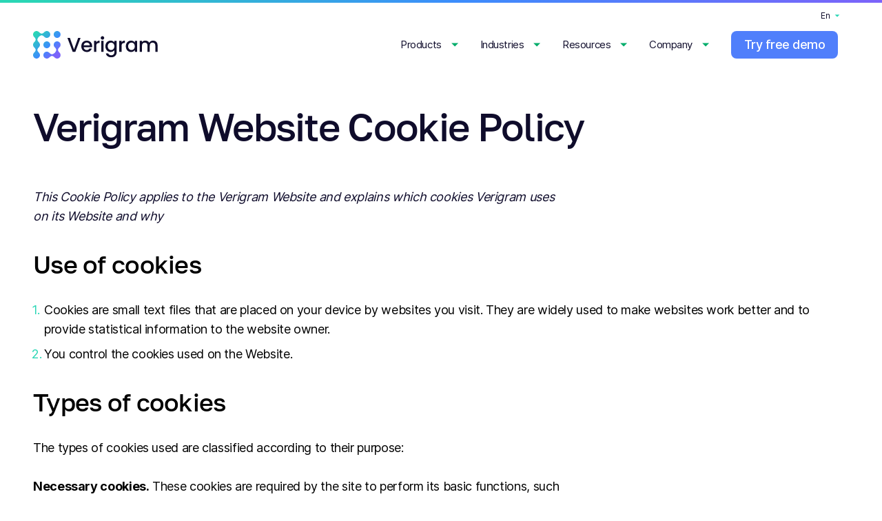

--- FILE ---
content_type: text/html; charset=utf-8
request_url: https://verigram.ai/cookie
body_size: 44472
content:
<!doctype html>
<html data-n-head-ssr lang="en" data-n-head="%7B%22lang%22:%7B%22ssr%22:%22en%22%7D%7D">
  <head >
    <title>Cookie Policy</title><meta data-n-head="ssr" charset="utf-8"><meta data-n-head="ssr" name="viewport" content="width=device-width, initial-scale=1"><meta data-n-head="ssr" name="format-detection" content="telephone=no"><meta data-n-head="ssr" property="og:image" content="/uploads/ogp_favicon_7c2d567c8d.jpg"><meta data-n-head="ssr" property="og:image:type" content="image/jpeg"><meta data-n-head="ssr" property="og:image:width" content="264"><meta data-n-head="ssr" property="og:image:height" content="264"><meta data-n-head="ssr" data-hid="keywords" name="keywords" content="key: value"><meta data-n-head="ssr" data-hid="description" name="description" content="This Cookie Policy applies to the Verigram Website and explains which cookies Verigram uses on its Website and why"><meta data-n-head="ssr" data-hid="og-title" property="og:title" content="Cookie Policy"><meta data-n-head="ssr" data-hid="og-desc" property="og:description" content="This Cookie Policy applies to the Verigram Website and explains which cookies Verigram uses on its Website and why"><meta data-n-head="ssr" data-hid="og-locale" property="og:locale" content="en"><meta data-n-head="ssr" data-hid="og-type" property="og:type" content="text"><meta data-n-head="ssr" data-hid="og-url" property="og:url" content="verigram.ai"><meta data-n-head="ssr" property="og:image" content="/uploads/ogp_favicon_7c2d567c8d.jpg"><meta data-n-head="ssr" property="og:image:type" content="image/jpeg"><meta data-n-head="ssr" property="og:image:width" content="264"><meta data-n-head="ssr" property="og:image:height" content="264"><link data-n-head="ssr" rel="icon" type="image/x-icon" href="/favicon.ico"><link data-n-head="ssr" rel="canonical" href="https://www.verigram.ai/cookie"><script data-n-head="ssr" type="text/javascript" src="/criticalAnalytics.js" async></script><link rel="preload" href="/_nuxt/8ccfc85.js" as="script"><link rel="preload" href="/_nuxt/18355ba.js" as="script"><link rel="preload" href="/_nuxt/008d768.js" as="script"><link rel="preload" href="/_nuxt/22aa7be.js" as="script"><link rel="preload" href="/_nuxt/fonts/GolosText-Regular.e33fa9d.woff2" as="font" type="font/woff2" crossorigin><link rel="preload" href="/_nuxt/fonts/GolosText-Medium.10ea271.woff2" as="font" type="font/woff2" crossorigin><link rel="preload" href="/_nuxt/fonts/Inter-Regular.c8ba52b.woff2" as="font" type="font/woff2" crossorigin><link rel="preload" href="/_nuxt/fonts/Inter-Medium.293fd13.woff2" as="font" type="font/woff2" crossorigin><link rel="preload" href="/_nuxt/fonts/Inter-SemiBold.b5f0f10.woff2" as="font" type="font/woff2" crossorigin><link rel="preload" href="/_nuxt/3711c1a.js" as="script"><style data-vue-ssr-id="54b08540:0 3df0bb98:0 1d957f91:0 1d866809:0 19b753a3:0 ddb1a6c8:0 188218f9:0 29a74704:0 53c67c44:0 31a0109a:0 a3281da6:0 c0a1ea8e:0 025e987b:0">/*! tailwindcss v3.3.2 | MIT License | https://tailwindcss.com*//*
1. Prevent padding and border from affecting element width. (https://github.com/mozdevs/cssremedy/issues/4)
2. Allow adding a border to an element by just adding a border-width. (https://github.com/tailwindcss/tailwindcss/pull/116)
*/

*,
::before,
::after {
  box-sizing: border-box; /* 1 */
  border-width: 0; /* 2 */
  border-style: solid; /* 2 */
  border-color: #e5e7eb; /* 2 */
}

::before,
::after {
  --tw-content: '';
}

/*
1. Use a consistent sensible line-height in all browsers.
2. Prevent adjustments of font size after orientation changes in iOS.
3. Use a more readable tab size.
4. Use the user's configured `sans` font-family by default.
5. Use the user's configured `sans` font-feature-settings by default.
6. Use the user's configured `sans` font-variation-settings by default.
*/

html {
  line-height: 1.5; /* 1 */
  -webkit-text-size-adjust: 100%; /* 2 */
  -moz-tab-size: 4; /* 3 */
  -o-tab-size: 4;
     tab-size: 4; /* 3 */
  font-family: ui-sans-serif, system-ui, -apple-system, BlinkMacSystemFont, "Segoe UI", Roboto, "Helvetica Neue", Arial, "Noto Sans", sans-serif, "Apple Color Emoji", "Segoe UI Emoji", "Segoe UI Symbol", "Noto Color Emoji"; /* 4 */
  font-feature-settings: normal; /* 5 */
  font-variation-settings: normal; /* 6 */
}

/*
1. Remove the margin in all browsers.
2. Inherit line-height from `html` so users can set them as a class directly on the `html` element.
*/

body {
  margin: 0; /* 1 */
  line-height: inherit; /* 2 */
}

/*
1. Add the correct height in Firefox.
2. Correct the inheritance of border color in Firefox. (https://bugzilla.mozilla.org/show_bug.cgi?id=190655)
3. Ensure horizontal rules are visible by default.
*/

hr {
  height: 0; /* 1 */
  color: inherit; /* 2 */
  border-top-width: 1px; /* 3 */
}

/*
Add the correct text decoration in Chrome, Edge, and Safari.
*/

abbr:where([title]) {
  -webkit-text-decoration: underline dotted;
          text-decoration: underline dotted;
}

/*
Remove the default font size and weight for headings.
*/

h1,
h2,
h3,
h4,
h5,
h6 {
  font-size: inherit;
  font-weight: inherit;
}

/*
Reset links to optimize for opt-in styling instead of opt-out.
*/

a {
  color: inherit;
  text-decoration: inherit;
}

/*
Add the correct font weight in Edge and Safari.
*/

b,
strong {
  font-weight: bolder;
}

/*
1. Use the user's configured `mono` font family by default.
2. Correct the odd `em` font sizing in all browsers.
*/

code,
kbd,
samp,
pre {
  font-family: ui-monospace, SFMono-Regular, Menlo, Monaco, Consolas, "Liberation Mono", "Courier New", monospace; /* 1 */
  font-size: 1em; /* 2 */
}

/*
Add the correct font size in all browsers.
*/

small {
  font-size: 80%;
}

/*
Prevent `sub` and `sup` elements from affecting the line height in all browsers.
*/

sub,
sup {
  font-size: 75%;
  line-height: 0;
  position: relative;
  vertical-align: baseline;
}

sub {
  bottom: -0.25em;
}

sup {
  top: -0.5em;
}

/*
1. Remove text indentation from table contents in Chrome and Safari. (https://bugs.chromium.org/p/chromium/issues/detail?id=999088, https://bugs.webkit.org/show_bug.cgi?id=201297)
2. Correct table border color inheritance in all Chrome and Safari. (https://bugs.chromium.org/p/chromium/issues/detail?id=935729, https://bugs.webkit.org/show_bug.cgi?id=195016)
3. Remove gaps between table borders by default.
*/

table {
  text-indent: 0; /* 1 */
  border-color: inherit; /* 2 */
  border-collapse: collapse; /* 3 */
}

/*
1. Change the font styles in all browsers.
2. Remove the margin in Firefox and Safari.
3. Remove default padding in all browsers.
*/

button,
input,
optgroup,
select,
textarea {
  font-family: inherit; /* 1 */
  font-size: 100%; /* 1 */
  font-weight: inherit; /* 1 */
  line-height: inherit; /* 1 */
  color: inherit; /* 1 */
  margin: 0; /* 2 */
  padding: 0; /* 3 */
}

/*
Remove the inheritance of text transform in Edge and Firefox.
*/

button,
select {
  text-transform: none;
}

/*
1. Correct the inability to style clickable types in iOS and Safari.
2. Remove default button styles.
*/

button,
[type='button'],
[type='reset'],
[type='submit'] {
  -webkit-appearance: button; /* 1 */
  background-color: transparent; /* 2 */
  background-image: none; /* 2 */
}

/*
Use the modern Firefox focus style for all focusable elements.
*/

:-moz-focusring {
  outline: auto;
}

/*
Remove the additional `:invalid` styles in Firefox. (https://github.com/mozilla/gecko-dev/blob/2f9eacd9d3d995c937b4251a5557d95d494c9be1/layout/style/res/forms.css#L728-L737)
*/

:-moz-ui-invalid {
  box-shadow: none;
}

/*
Add the correct vertical alignment in Chrome and Firefox.
*/

progress {
  vertical-align: baseline;
}

/*
Correct the cursor style of increment and decrement buttons in Safari.
*/

::-webkit-inner-spin-button,
::-webkit-outer-spin-button {
  height: auto;
}

/*
1. Correct the odd appearance in Chrome and Safari.
2. Correct the outline style in Safari.
*/

[type='search'] {
  -webkit-appearance: textfield; /* 1 */
  outline-offset: -2px; /* 2 */
}

/*
Remove the inner padding in Chrome and Safari on macOS.
*/

::-webkit-search-decoration {
  -webkit-appearance: none;
}

/*
1. Correct the inability to style clickable types in iOS and Safari.
2. Change font properties to `inherit` in Safari.
*/

::-webkit-file-upload-button {
  -webkit-appearance: button; /* 1 */
  font: inherit; /* 2 */
}

/*
Add the correct display in Chrome and Safari.
*/

summary {
  display: list-item;
}

/*
Removes the default spacing and border for appropriate elements.
*/

blockquote,
dl,
dd,
h1,
h2,
h3,
h4,
h5,
h6,
hr,
figure,
p,
pre {
  margin: 0;
}

fieldset {
  margin: 0;
  padding: 0;
}

legend {
  padding: 0;
}

ol,
ul,
menu {
  list-style: none;
  margin: 0;
  padding: 0;
}

/*
Prevent resizing textareas horizontally by default.
*/

textarea {
  resize: vertical;
}

/*
1. Reset the default placeholder opacity in Firefox. (https://github.com/tailwindlabs/tailwindcss/issues/3300)
2. Set the default placeholder color to the user's configured gray 400 color.
*/

input::-moz-placeholder, textarea::-moz-placeholder {
  opacity: 1; /* 1 */
  color: #9ca3af; /* 2 */
}

input::placeholder,
textarea::placeholder {
  opacity: 1; /* 1 */
  color: #9ca3af; /* 2 */
}

/*
Set the default cursor for buttons.
*/

button,
[role="button"] {
  cursor: pointer;
}

/*
Make sure disabled buttons don't get the pointer cursor.
*/
:disabled {
  cursor: default;
}

/*
1. Make replaced elements `display: block` by default. (https://github.com/mozdevs/cssremedy/issues/14)
2. Add `vertical-align: middle` to align replaced elements more sensibly by default. (https://github.com/jensimmons/cssremedy/issues/14#issuecomment-634934210)
   This can trigger a poorly considered lint error in some tools but is included by design.
*/

img,
svg,
video,
canvas,
audio,
iframe,
embed,
object {
  display: block; /* 1 */
  vertical-align: middle; /* 2 */
}

/*
Constrain images and videos to the parent width and preserve their intrinsic aspect ratio. (https://github.com/mozdevs/cssremedy/issues/14)
*/

img,
video {
  max-width: 100%;
  height: auto;
}

/* Make elements with the HTML hidden attribute stay hidden by default */
[hidden] {
  display: none;
}*, ::before, ::after{--tw-border-spacing-x:0;--tw-border-spacing-y:0;--tw-translate-x:0;--tw-translate-y:0;--tw-rotate:0;--tw-skew-x:0;--tw-skew-y:0;--tw-scale-x:1;--tw-scale-y:1;--tw-pan-x: ;--tw-pan-y: ;--tw-pinch-zoom: ;--tw-scroll-snap-strictness:proximity;--tw-gradient-from-position: ;--tw-gradient-via-position: ;--tw-gradient-to-position: ;--tw-ordinal: ;--tw-slashed-zero: ;--tw-numeric-figure: ;--tw-numeric-spacing: ;--tw-numeric-fraction: ;--tw-ring-inset: ;--tw-ring-offset-width:0px;--tw-ring-offset-color:#fff;--tw-ring-color:rgb(59 130 246 / 0.5);--tw-ring-offset-shadow:0 0 #0000;--tw-ring-shadow:0 0 #0000;--tw-shadow:0 0 #0000;--tw-shadow-colored:0 0 #0000;--tw-blur: ;--tw-brightness: ;--tw-contrast: ;--tw-grayscale: ;--tw-hue-rotate: ;--tw-invert: ;--tw-saturate: ;--tw-sepia: ;--tw-drop-shadow: ;--tw-backdrop-blur: ;--tw-backdrop-brightness: ;--tw-backdrop-contrast: ;--tw-backdrop-grayscale: ;--tw-backdrop-hue-rotate: ;--tw-backdrop-invert: ;--tw-backdrop-opacity: ;--tw-backdrop-saturate: ;--tw-backdrop-sepia: ;}::backdrop{--tw-border-spacing-x:0;--tw-border-spacing-y:0;--tw-translate-x:0;--tw-translate-y:0;--tw-rotate:0;--tw-skew-x:0;--tw-skew-y:0;--tw-scale-x:1;--tw-scale-y:1;--tw-pan-x: ;--tw-pan-y: ;--tw-pinch-zoom: ;--tw-scroll-snap-strictness:proximity;--tw-gradient-from-position: ;--tw-gradient-via-position: ;--tw-gradient-to-position: ;--tw-ordinal: ;--tw-slashed-zero: ;--tw-numeric-figure: ;--tw-numeric-spacing: ;--tw-numeric-fraction: ;--tw-ring-inset: ;--tw-ring-offset-width:0px;--tw-ring-offset-color:#fff;--tw-ring-color:rgb(59 130 246 / 0.5);--tw-ring-offset-shadow:0 0 #0000;--tw-ring-shadow:0 0 #0000;--tw-shadow:0 0 #0000;--tw-shadow-colored:0 0 #0000;--tw-blur: ;--tw-brightness: ;--tw-contrast: ;--tw-grayscale: ;--tw-hue-rotate: ;--tw-invert: ;--tw-saturate: ;--tw-sepia: ;--tw-drop-shadow: ;--tw-backdrop-blur: ;--tw-backdrop-brightness: ;--tw-backdrop-contrast: ;--tw-backdrop-grayscale: ;--tw-backdrop-hue-rotate: ;--tw-backdrop-invert: ;--tw-backdrop-opacity: ;--tw-backdrop-saturate: ;--tw-backdrop-sepia: ;}.container{width:100%;}@media (min-width: 481px){.container{max-width:481px;}}@media (min-width: 1199px){.container{max-width:1199px;}}.\!visible{visibility:visible !important;}.visible{visibility:visible !important;}.collapse{visibility:collapse !important;}.static{position:static !important;}.fixed{position:fixed !important;}.absolute{position:absolute !important;}.relative{position:relative !important;}.z-10{z-index:10 !important;}.z-20{z-index:20 !important;}.order-1{order:1 !important;}.order-3{order:3 !important;}.col-span-5{grid-column:span 5 / span 5 !important;}.col-span-7{grid-column:span 7 / span 7 !important;}.mx-10{margin-left:2.5rem !important;margin-right:2.5rem !important;}.mx-2{margin-left:0.5rem !important;margin-right:0.5rem !important;}.mx-4{margin-left:1rem !important;margin-right:1rem !important;}.mx-auto{margin-left:auto !important;margin-right:auto !important;}.my-1{margin-top:0.25rem !important;margin-bottom:0.25rem !important;}.my-2{margin-top:0.5rem !important;margin-bottom:0.5rem !important;}.my-4{margin-top:1rem !important;margin-bottom:1rem !important;}.my-8{margin-top:2rem !important;margin-bottom:2rem !important;}.-mt-10{margin-top:-2.5rem !important;}.mb-1{margin-bottom:0.25rem !important;}.mb-10{margin-bottom:2.5rem !important;}.mb-12{margin-bottom:3rem !important;}.mb-16{margin-bottom:4rem !important;}.mb-2{margin-bottom:0.5rem !important;}.mb-20{margin-bottom:5rem !important;}.mb-3{margin-bottom:0.75rem !important;}.mb-4{margin-bottom:1rem !important;}.mb-40{margin-bottom:10rem !important;}.mb-5{margin-bottom:1.25rem !important;}.mb-6{margin-bottom:1.5rem !important;}.mb-7{margin-bottom:1.75rem !important;}.mb-8{margin-bottom:2rem !important;}.mb-\[32px\]{margin-bottom:32px !important;}.ml-0{margin-left:0px !important;}.ml-1{margin-left:0.25rem !important;}.ml-2{margin-left:0.5rem !important;}.ml-4{margin-left:1rem !important;}.ml-7{margin-left:1.75rem !important;}.ml-8{margin-left:2rem !important;}.ml-\[22px\]{margin-left:22px !important;}.mr-10{margin-right:2.5rem !important;}.mr-2{margin-right:0.5rem !important;}.mr-4{margin-right:1rem !important;}.mr-6{margin-right:1.5rem !important;}.mr-7{margin-right:1.75rem !important;}.mr-8{margin-right:2rem !important;}.mt-0{margin-top:0px !important;}.mt-1{margin-top:0.25rem !important;}.mt-1\.5{margin-top:0.375rem !important;}.mt-10{margin-top:2.5rem !important;}.mt-12{margin-top:3rem !important;}.mt-14{margin-top:3.5rem !important;}.mt-16{margin-top:4rem !important;}.mt-3{margin-top:0.75rem !important;}.mt-3\.5{margin-top:0.875rem !important;}.mt-4{margin-top:1rem !important;}.mt-5{margin-top:1.25rem !important;}.mt-6{margin-top:1.5rem !important;}.mt-7{margin-top:1.75rem !important;}.mt-8{margin-top:2rem !important;}.block{display:block !important;}.inline-block{display:inline-block !important;}.flex{display:flex !important;}.table{display:table !important;}.table-cell{display:table-cell !important;}.grid{display:grid !important;}.list-item{display:list-item !important;}.hidden{display:none !important;}.aspect-square{aspect-ratio:1 / 1 !important;}.h-0{height:0px !important;}.h-12{height:3rem !important;}.h-14{height:3.5rem !important;}.h-16{height:4rem !important;}.h-20{height:5rem !important;}.h-24{height:6rem !important;}.h-28{height:7rem !important;}.h-3\/5{height:60% !important;}.h-44{height:11rem !important;}.h-5{height:1.25rem !important;}.h-6{height:1.5rem !important;}.h-8{height:2rem !important;}.h-9{height:2.25rem !important;}.h-\[120px\]{height:120px !important;}.h-\[168px\]{height:168px !important;}.h-\[215px\]{height:215px !important;}.h-\[252px\]{height:252px !important;}.h-\[27px\]{height:27px !important;}.h-\[300px\]{height:300px !important;}.h-\[30px\]{height:30px !important;}.h-\[320px\]{height:320px !important;}.h-\[40px\]{height:40px !important;}.h-\[50px\]{height:50px !important;}.h-\[60px\]{height:60px !important;}.h-\[88px\]{height:88px !important;}.h-auto{height:auto !important;}.h-fit{height:-moz-fit-content !important;height:fit-content !important;}.h-full{height:100% !important;}.max-h-\[217px\]{max-height:217px !important;}.max-h-\[330px\]{max-height:330px !important;}.max-h-\[59px\]{max-height:59px !important;}.min-h-\[173px\]{min-height:173px !important;}.min-h-\[201px\]{min-height:201px !important;}.min-h-\[300px\]{min-height:300px !important;}.min-h-\[48px\]{min-height:48px !important;}.min-h-\[81px\]{min-height:81px !important;}.w-1\/2{width:50% !important;}.w-1\/3{width:33.333333% !important;}.w-12{width:3rem !important;}.w-14{width:3.5rem !important;}.w-2\/3{width:66.666667% !important;}.w-24{width:6rem !important;}.w-28{width:7rem !important;}.w-3\/5{width:60% !important;}.w-4\/5{width:80% !important;}.w-44{width:11rem !important;}.w-5{width:1.25rem !important;}.w-6{width:1.5rem !important;}.w-7{width:1.75rem !important;}.w-8{width:2rem !important;}.w-9{width:2.25rem !important;}.w-\[125px\]{width:125px !important;}.w-\[150px\]{width:150px !important;}.w-\[151px\]{width:151px !important;}.w-\[215px\]{width:215px !important;}.w-\[232px\]{width:232px !important;}.w-\[255px\]{width:255px !important;}.w-\[280px\]{width:280px !important;}.w-\[308px\]{width:308px !important;}.w-\[30px\]{width:30px !important;}.w-\[320px\]{width:320px !important;}.w-\[48px\]{width:48px !important;}.w-\[55px\]{width:55px !important;}.w-\[60px\]{width:60px !important;}.w-\[70px\]{width:70px !important;}.w-\[90\%\]{width:90% !important;}.w-\[94px\]{width:94px !important;}.w-fit{width:-moz-fit-content !important;width:fit-content !important;}.w-full{width:100% !important;}.min-w-\[201px\]{min-width:201px !important;}.min-w-\[290px\]{min-width:290px !important;}.min-w-\[368px\]{min-width:368px !important;}.min-w-\[80\%\]{min-width:80% !important;}.max-w-\[1184px\]{max-width:1184px !important;}.max-w-\[1204px\]{max-width:1204px !important;}.max-w-\[200px\]{max-width:200px !important;}.max-w-\[208px\]{max-width:208px !important;}.max-w-\[376px\]{max-width:376px !important;}.max-w-\[380px\]{max-width:380px !important;}.max-w-\[400px\]{max-width:400px !important;}.max-w-\[470px\]{max-width:470px !important;}.max-w-\[500px\]{max-width:500px !important;}.max-w-\[566px\]{max-width:566px !important;}.max-w-\[630px\]{max-width:630px !important;}.max-w-\[802px\]{max-width:802px !important;}.max-w-\[815px\]{max-width:815px !important;}.max-w-\[920px\]{max-width:920px !important;}.flex-1{flex:1 1 0% !important;}.flex-shrink{flex-shrink:1 !important;}.flex-shrink-0{flex-shrink:0 !important;}.flex-grow{flex-grow:1 !important;}.table-auto{table-layout:auto !important;}.table-fixed{table-layout:fixed !important;}.border-collapse{border-collapse:collapse !important;}.transform{transform:translate(var(--tw-translate-x), var(--tw-translate-y)) rotate(var(--tw-rotate)) skewX(var(--tw-skew-x)) skewY(var(--tw-skew-y)) scaleX(var(--tw-scale-x)) scaleY(var(--tw-scale-y)) !important;}.cursor-pointer{cursor:pointer !important;}.resize{resize:both !important;}.list-disc{list-style-type:disc !important;}.grid-cols-1{grid-template-columns:repeat(1, minmax(0, 1fr)) !important;}.grid-cols-3{grid-template-columns:repeat(3, minmax(0, 1fr)) !important;}.grid-rows-2{grid-template-rows:repeat(2, minmax(0, 1fr)) !important;}.grid-rows-3{grid-template-rows:repeat(3, minmax(0, 1fr)) !important;}.flex-row-reverse{flex-direction:row-reverse !important;}.flex-col{flex-direction:column !important;}.flex-col-reverse{flex-direction:column-reverse !important;}.flex-wrap{flex-wrap:wrap !important;}.items-start{align-items:flex-start !important;}.items-end{align-items:flex-end !important;}.items-center{align-items:center !important;}.justify-start{justify-content:flex-start !important;}.justify-end{justify-content:flex-end !important;}.justify-center{justify-content:center !important;}.justify-between{justify-content:space-between !important;}.justify-items-center{justify-items:center !important;}.gap-1{gap:0.25rem !important;}.gap-3{gap:0.75rem !important;}.gap-4{gap:1rem !important;}.gap-5{gap:1.25rem !important;}.gap-7{gap:1.75rem !important;}.gap-8{gap:2rem !important;}.gap-x-10{-moz-column-gap:2.5rem !important;column-gap:2.5rem !important;}.gap-x-2{-moz-column-gap:0.5rem !important;column-gap:0.5rem !important;}.gap-x-2\.5{-moz-column-gap:0.625rem !important;column-gap:0.625rem !important;}.gap-x-20{-moz-column-gap:5rem !important;column-gap:5rem !important;}.gap-x-3{-moz-column-gap:0.75rem !important;column-gap:0.75rem !important;}.gap-x-4{-moz-column-gap:1rem !important;column-gap:1rem !important;}.gap-x-48{-moz-column-gap:12rem !important;column-gap:12rem !important;}.gap-x-5{-moz-column-gap:1.25rem !important;column-gap:1.25rem !important;}.gap-x-8{-moz-column-gap:2rem !important;column-gap:2rem !important;}.gap-x-9{-moz-column-gap:2.25rem !important;column-gap:2.25rem !important;}.gap-x-\[150px\]{-moz-column-gap:150px !important;column-gap:150px !important;}.gap-x-\[212px\]{-moz-column-gap:212px !important;column-gap:212px !important;}.gap-y-1{row-gap:0.25rem !important;}.gap-y-10{row-gap:2.5rem !important;}.gap-y-12{row-gap:3rem !important;}.gap-y-16{row-gap:4rem !important;}.gap-y-2{row-gap:0.5rem !important;}.gap-y-3{row-gap:0.75rem !important;}.gap-y-4{row-gap:1rem !important;}.gap-y-5{row-gap:1.25rem !important;}.gap-y-6{row-gap:1.5rem !important;}.gap-y-7{row-gap:1.75rem !important;}.gap-y-8{row-gap:2rem !important;}.gap-y-9{row-gap:2.25rem !important;}.space-x-3 > :not([hidden]) ~ :not([hidden]){--tw-space-x-reverse:0 !important;margin-right:calc(0.75rem * var(--tw-space-x-reverse)) !important;margin-left:calc(0.75rem * calc(1 - var(--tw-space-x-reverse))) !important;}.space-x-4 > :not([hidden]) ~ :not([hidden]){--tw-space-x-reverse:0 !important;margin-right:calc(1rem * var(--tw-space-x-reverse)) !important;margin-left:calc(1rem * calc(1 - var(--tw-space-x-reverse))) !important;}.space-y-4 > :not([hidden]) ~ :not([hidden]){--tw-space-y-reverse:0 !important;margin-top:calc(1rem * calc(1 - var(--tw-space-y-reverse))) !important;margin-bottom:calc(1rem * var(--tw-space-y-reverse)) !important;}.space-y-5 > :not([hidden]) ~ :not([hidden]){--tw-space-y-reverse:0 !important;margin-top:calc(1.25rem * calc(1 - var(--tw-space-y-reverse))) !important;margin-bottom:calc(1.25rem * var(--tw-space-y-reverse)) !important;}.space-y-6 > :not([hidden]) ~ :not([hidden]){--tw-space-y-reverse:0 !important;margin-top:calc(1.5rem * calc(1 - var(--tw-space-y-reverse))) !important;margin-bottom:calc(1.5rem * var(--tw-space-y-reverse)) !important;}.space-y-8 > :not([hidden]) ~ :not([hidden]){--tw-space-y-reverse:0 !important;margin-top:calc(2rem * calc(1 - var(--tw-space-y-reverse))) !important;margin-bottom:calc(2rem * var(--tw-space-y-reverse)) !important;}.space-y-\[18px\] > :not([hidden]) ~ :not([hidden]){--tw-space-y-reverse:0 !important;margin-top:calc(18px * calc(1 - var(--tw-space-y-reverse))) !important;margin-bottom:calc(18px * var(--tw-space-y-reverse)) !important;}.overflow-x-auto{overflow-x:auto !important;}.overflow-y-hidden{overflow-y:hidden !important;}.overflow-x-scroll{overflow-x:scroll !important;}.whitespace-nowrap{white-space:nowrap !important;}.rounded-2xl{border-radius:1rem !important;}.rounded-3xl{border-radius:1.5rem !important;}.rounded-\[20px\]{border-radius:20px !important;}.rounded-\[24px\]{border-radius:24px !important;}.rounded-\[30px\]{border-radius:30px !important;}.rounded-\[36px\]{border-radius:36px !important;}.rounded-\[40px\]{border-radius:40px !important;}.rounded-\[5px\]{border-radius:5px !important;}.rounded-\[60px\]{border-radius:60px !important;}.rounded-lg{border-radius:0.5rem !important;}.rounded-md{border-radius:0.375rem !important;}.rounded-b-3xl{border-bottom-right-radius:1.5rem !important;border-bottom-left-radius:1.5rem !important;}.rounded-l-full{border-top-left-radius:9999px !important;border-bottom-left-radius:9999px !important;}.rounded-t-3xl{border-top-left-radius:1.5rem !important;border-top-right-radius:1.5rem !important;}.border{border-width:1px !important;}.border-2{border-width:2px !important;}.border-\[3px\]{border-width:3px !important;}.border-b{border-bottom-width:1px !important;}.border-solid{border-style:solid !important;}.border-\[\#2ad6b5\]{--tw-border-opacity:1 !important;border-color:rgb(42 214 181 / var(--tw-border-opacity)) !important;}.border-\[\#3C8DFC\]{--tw-border-opacity:1 !important;border-color:rgb(60 141 252 / var(--tw-border-opacity)) !important;}.border-\[\#507FFB\]{--tw-border-opacity:1 !important;border-color:rgb(80 127 251 / var(--tw-border-opacity)) !important;}.border-\[\#507ffb\]{--tw-border-opacity:1 !important;border-color:rgb(80 127 251 / var(--tw-border-opacity)) !important;}.border-gray-300{--tw-border-opacity:1 !important;border-color:rgb(209 213 219 / var(--tw-border-opacity)) !important;}.border-white{--tw-border-opacity:1 !important;border-color:rgb(255 255 255 / var(--tw-border-opacity)) !important;}.bg-\[\#0F0C2B\]{--tw-bg-opacity:1 !important;background-color:rgb(15 12 43 / var(--tw-bg-opacity)) !important;}.bg-\[\#0f0c2b\]{--tw-bg-opacity:1 !important;background-color:rgb(15 12 43 / var(--tw-bg-opacity)) !important;}.bg-\[\#F2F2F2\]{--tw-bg-opacity:1 !important;background-color:rgb(242 242 242 / var(--tw-bg-opacity)) !important;}.bg-\[\#F5F7FF\]{--tw-bg-opacity:1 !important;background-color:rgb(245 247 255 / var(--tw-bg-opacity)) !important;}.bg-\[\#F5F9FF\]{--tw-bg-opacity:1 !important;background-color:rgb(245 249 255 / var(--tw-bg-opacity)) !important;}.bg-\[\#FCFCFC\]{--tw-bg-opacity:1 !important;background-color:rgb(252 252 252 / var(--tw-bg-opacity)) !important;}.bg-\[\#f5f7ff\]{--tw-bg-opacity:1 !important;background-color:rgb(245 247 255 / var(--tw-bg-opacity)) !important;}.bg-white{--tw-bg-opacity:1 !important;background-color:rgb(255 255 255 / var(--tw-bg-opacity)) !important;}.bg-\[url\(\'\~assets\/imgs\/Mask_group\.png\'\)\]{background-image:url(/_nuxt/img/Mask_group.308c23a.png) !important;}.bg-\[url\(\'\~assets\/imgs\/element2\.svg\'\)\]{background-image:url(/_nuxt/img/element2.19e971f.svg) !important;}.bg-\[url\(\'\~assets\/imgs\/map_2\.svg\'\)\]{background-image:url(/_nuxt/img/map_2.d371b55.svg) !important;}.bg-none{background-image:none !important;}.bg-contain{background-size:contain !important;}.bg-\[center_5rem\]{background-position:center 5rem !important;}.bg-right{background-position:right !important;}.bg-no-repeat{background-repeat:no-repeat !important;}.stroke-\[\#0F0C2B\]{stroke:#0F0C2B !important;}.stroke-2{stroke-width:2 !important;}.object-contain{-o-object-fit:contain !important;object-fit:contain !important;}.p-4{padding:1rem !important;}.p-7{padding:1.75rem !important;}.px-0{padding-left:0px !important;padding-right:0px !important;}.px-1{padding-left:0.25rem !important;padding-right:0.25rem !important;}.px-10{padding-left:2.5rem !important;padding-right:2.5rem !important;}.px-12{padding-left:3rem !important;padding-right:3rem !important;}.px-16{padding-left:4rem !important;padding-right:4rem !important;}.px-2{padding-left:0.5rem !important;padding-right:0.5rem !important;}.px-20{padding-left:5rem !important;padding-right:5rem !important;}.px-3{padding-left:0.75rem !important;padding-right:0.75rem !important;}.px-4{padding-left:1rem !important;padding-right:1rem !important;}.px-5{padding-left:1.25rem !important;padding-right:1.25rem !important;}.px-6{padding-left:1.5rem !important;padding-right:1.5rem !important;}.px-7{padding-left:1.75rem !important;padding-right:1.75rem !important;}.px-8{padding-left:2rem !important;padding-right:2rem !important;}.px-\[22px\]{padding-left:22px !important;padding-right:22px !important;}.py-1{padding-top:0.25rem !important;padding-bottom:0.25rem !important;}.py-12{padding-top:3rem !important;padding-bottom:3rem !important;}.py-16{padding-top:4rem !important;padding-bottom:4rem !important;}.py-2{padding-top:0.5rem !important;padding-bottom:0.5rem !important;}.py-2\.5{padding-top:0.625rem !important;padding-bottom:0.625rem !important;}.py-20{padding-top:5rem !important;padding-bottom:5rem !important;}.py-3{padding-top:0.75rem !important;padding-bottom:0.75rem !important;}.py-4{padding-top:1rem !important;padding-bottom:1rem !important;}.py-6{padding-top:1.5rem !important;padding-bottom:1.5rem !important;}.py-7{padding-top:1.75rem !important;padding-bottom:1.75rem !important;}.py-8{padding-top:2rem !important;padding-bottom:2rem !important;}.py-9{padding-top:2.25rem !important;padding-bottom:2.25rem !important;}.py-\[6px\]{padding-top:6px !important;padding-bottom:6px !important;}.pb-10{padding-bottom:2.5rem !important;}.pb-12{padding-bottom:3rem !important;}.pb-14{padding-bottom:3.5rem !important;}.pb-16{padding-bottom:4rem !important;}.pb-20{padding-bottom:5rem !important;}.pb-3{padding-bottom:0.75rem !important;}.pb-3\.5{padding-bottom:0.875rem !important;}.pb-5{padding-bottom:1.25rem !important;}.pb-6{padding-bottom:1.5rem !important;}.pb-7{padding-bottom:1.75rem !important;}.pb-8{padding-bottom:2rem !important;}.pb-\[19px\]{padding-bottom:19px !important;}.pb-\[40px\]{padding-bottom:40px !important;}.pb-\[55px\]{padding-bottom:55px !important;}.pb-\[65px\]{padding-bottom:65px !important;}.pl-2{padding-left:0.5rem !important;}.pl-6{padding-left:1.5rem !important;}.pr-4{padding-right:1rem !important;}.pt-1{padding-top:0.25rem !important;}.pt-1\.5{padding-top:0.375rem !important;}.pt-10{padding-top:2.5rem !important;}.pt-11{padding-top:2.75rem !important;}.pt-12{padding-top:3rem !important;}.pt-16{padding-top:4rem !important;}.pt-20{padding-top:5rem !important;}.pt-24{padding-top:6rem !important;}.pt-32{padding-top:8rem !important;}.pt-4{padding-top:1rem !important;}.pt-5{padding-top:1.25rem !important;}.pt-6{padding-top:1.5rem !important;}.pt-7{padding-top:1.75rem !important;}.pt-8{padding-top:2rem !important;}.pt-\[33px\]{padding-top:33px !important;}.pt-\[40px\]{padding-top:40px !important;}.text-left{text-align:left !important;}.text-center{text-align:center !important;}.uppercase{text-transform:uppercase !important;}.capitalize{text-transform:capitalize !important;}.italic{font-style:italic !important;}.text-\[\#0F0C2B\]{--tw-text-opacity:1 !important;color:rgb(15 12 43 / var(--tw-text-opacity)) !important;}.text-\[\#0f0c2b\]{--tw-text-opacity:1 !important;color:rgb(15 12 43 / var(--tw-text-opacity)) !important;}.text-\[\#2ad6b5\]{--tw-text-opacity:1 !important;color:rgb(42 214 181 / var(--tw-text-opacity)) !important;}.text-\[\#3C8DFC\]{--tw-text-opacity:1 !important;color:rgb(60 141 252 / var(--tw-text-opacity)) !important;}.text-\[\#3d6be5\]{--tw-text-opacity:1 !important;color:rgb(61 107 229 / var(--tw-text-opacity)) !important;}.text-\[\#507FFB\]{--tw-text-opacity:1 !important;color:rgb(80 127 251 / var(--tw-text-opacity)) !important;}.text-\[\#507ffb\]{--tw-text-opacity:1 !important;color:rgb(80 127 251 / var(--tw-text-opacity)) !important;}.text-white{--tw-text-opacity:1 !important;color:rgb(255 255 255 / var(--tw-text-opacity)) !important;}.underline{text-decoration-line:underline !important;}.opacity-10{opacity:0.1 !important;}.outline{outline-style:solid !important;}.blur{--tw-blur:blur(8px) !important;filter:var(--tw-blur) var(--tw-brightness) var(--tw-contrast) var(--tw-grayscale) var(--tw-hue-rotate) var(--tw-invert) var(--tw-saturate) var(--tw-sepia) var(--tw-drop-shadow) !important;}.grayscale{--tw-grayscale:grayscale(100%) !important;filter:var(--tw-blur) var(--tw-brightness) var(--tw-contrast) var(--tw-grayscale) var(--tw-hue-rotate) var(--tw-invert) var(--tw-saturate) var(--tw-sepia) var(--tw-drop-shadow) !important;}.filter{filter:var(--tw-blur) var(--tw-brightness) var(--tw-contrast) var(--tw-grayscale) var(--tw-hue-rotate) var(--tw-invert) var(--tw-saturate) var(--tw-sepia) var(--tw-drop-shadow) !important;}.backdrop-filter{-webkit-backdrop-filter:var(--tw-backdrop-blur) var(--tw-backdrop-brightness) var(--tw-backdrop-contrast) var(--tw-backdrop-grayscale) var(--tw-backdrop-hue-rotate) var(--tw-backdrop-invert) var(--tw-backdrop-opacity) var(--tw-backdrop-saturate) var(--tw-backdrop-sepia) !important;backdrop-filter:var(--tw-backdrop-blur) var(--tw-backdrop-brightness) var(--tw-backdrop-contrast) var(--tw-backdrop-grayscale) var(--tw-backdrop-hue-rotate) var(--tw-backdrop-invert) var(--tw-backdrop-opacity) var(--tw-backdrop-saturate) var(--tw-backdrop-sepia) !important;}.transition{transition-property:color, background-color, border-color, text-decoration-color, fill, stroke, opacity, box-shadow, transform, filter, -webkit-backdrop-filter !important;transition-property:color, background-color, border-color, text-decoration-color, fill, stroke, opacity, box-shadow, transform, filter, backdrop-filter !important;transition-property:color, background-color, border-color, text-decoration-color, fill, stroke, opacity, box-shadow, transform, filter, backdrop-filter, -webkit-backdrop-filter !important;transition-timing-function:cubic-bezier(0.4, 0, 0.2, 1) !important;transition-duration:150ms !important;}.last\:mb-0:last-child{margin-bottom:0px !important;}.hover\:cursor-pointer:hover{cursor:pointer !important;}@media (min-width: 481px){.tab\:mb-0{margin-bottom:0px !important;}.tab\:mb-10{margin-bottom:2.5rem !important;}.tab\:mb-12{margin-bottom:3rem !important;}.tab\:mb-16{margin-bottom:4rem !important;}.tab\:mb-3{margin-bottom:0.75rem !important;}.tab\:mb-4{margin-bottom:1rem !important;}.tab\:mb-6{margin-bottom:1.5rem !important;}.tab\:mb-8{margin-bottom:2rem !important;}.tab\:ml-0{margin-left:0px !important;}.tab\:mr-12{margin-right:3rem !important;}.tab\:mt-10{margin-top:2.5rem !important;}.tab\:mt-12{margin-top:3rem !important;}.tab\:mt-14{margin-top:3.5rem !important;}.tab\:mt-16{margin-top:4rem !important;}.tab\:mt-20{margin-top:5rem !important;}.tab\:table-cell{display:table-cell !important;}.tab\:table-header-group{display:table-header-group !important;}.tab\:table-row{display:table-row !important;}.tab\:grid{display:grid !important;}.tab\:hidden{display:none !important;}.tab\:h-32{height:8rem !important;}.tab\:h-\[85px\]{height:85px !important;}.tab\:max-h-\[330px\]{max-height:330px !important;}.tab\:w-1\/2{width:50% !important;}.tab\:w-2\/3{width:66.666667% !important;}.tab\:w-32{width:8rem !important;}.tab\:w-\[108px\]{width:108px !important;}.tab\:w-\[216px\]{width:216px !important;}.tab\:w-\[232px\]{width:232px !important;}.tab\:w-\[85px\]{width:85px !important;}.tab\:w-full{width:100% !important;}.tab\:min-w-\[50\%\]{min-width:50% !important;}.tab\:max-w-\[572px\]{max-width:572px !important;}.tab\:max-w-\[690px\]{max-width:690px !important;}.tab\:flex-grow{flex-grow:1 !important;}.tab\:grid-cols-2{grid-template-columns:repeat(2, minmax(0, 1fr)) !important;}.tab\:grid-cols-3{grid-template-columns:repeat(3, minmax(0, 1fr)) !important;}.tab\:grid-rows-1{grid-template-rows:repeat(1, minmax(0, 1fr)) !important;}.tab\:grid-rows-3{grid-template-rows:repeat(3, minmax(0, 1fr)) !important;}.tab\:flex-row{flex-direction:row !important;}.tab\:flex-col{flex-direction:column !important;}.tab\:items-start{align-items:flex-start !important;}.tab\:items-center{align-items:center !important;}.tab\:justify-center{justify-content:center !important;}.tab\:justify-between{justify-content:space-between !important;}.tab\:gap-10{gap:2.5rem !important;}.tab\:gap-\[30px\]{gap:30px !important;}.tab\:gap-x-16{-moz-column-gap:4rem !important;column-gap:4rem !important;}.tab\:gap-x-5{-moz-column-gap:1.25rem !important;column-gap:1.25rem !important;}.tab\:gap-x-7{-moz-column-gap:1.75rem !important;column-gap:1.75rem !important;}.tab\:gap-x-\[40px\]{-moz-column-gap:40px !important;column-gap:40px !important;}.tab\:gap-y-0{row-gap:0px !important;}.tab\:gap-y-10{row-gap:2.5rem !important;}.tab\:gap-y-12{row-gap:3rem !important;}.tab\:gap-y-16{row-gap:4rem !important;}.tab\:gap-y-3{row-gap:0.75rem !important;}.tab\:gap-y-7{row-gap:1.75rem !important;}.tab\:gap-y-8{row-gap:2rem !important;}.tab\:gap-y-\[16px\]{row-gap:16px !important;}.tab\:space-x-0 > :not([hidden]) ~ :not([hidden]){--tw-space-x-reverse:0 !important;margin-right:calc(0px * var(--tw-space-x-reverse)) !important;margin-left:calc(0px * calc(1 - var(--tw-space-x-reverse))) !important;}.tab\:space-x-10 > :not([hidden]) ~ :not([hidden]){--tw-space-x-reverse:0 !important;margin-right:calc(2.5rem * var(--tw-space-x-reverse)) !important;margin-left:calc(2.5rem * calc(1 - var(--tw-space-x-reverse))) !important;}.tab\:space-y-0 > :not([hidden]) ~ :not([hidden]){--tw-space-y-reverse:0 !important;margin-top:calc(0px * calc(1 - var(--tw-space-y-reverse))) !important;margin-bottom:calc(0px * var(--tw-space-y-reverse)) !important;}.tab\:space-y-2 > :not([hidden]) ~ :not([hidden]){--tw-space-y-reverse:0 !important;margin-top:calc(0.5rem * calc(1 - var(--tw-space-y-reverse))) !important;margin-bottom:calc(0.5rem * var(--tw-space-y-reverse)) !important;}.tab\:space-y-\[18px\] > :not([hidden]) ~ :not([hidden]){--tw-space-y-reverse:0 !important;margin-top:calc(18px * calc(1 - var(--tw-space-y-reverse))) !important;margin-bottom:calc(18px * var(--tw-space-y-reverse)) !important;}.tab\:overflow-hidden{overflow:hidden !important;}.tab\:overflow-x-hidden{overflow-x:hidden !important;}.tab\:border-b{border-bottom-width:1px !important;}.tab\:border-gray-300{--tw-border-opacity:1 !important;border-color:rgb(209 213 219 / var(--tw-border-opacity)) !important;}.tab\:bg-\[url\(\'\~assets\/imgs\/elements_rotated\.svg\'\)\]{background-image:url(/_nuxt/img/elements_rotated.e966d5d.svg) !important;}.tab\:bg-auto{background-size:auto !important;}.tab\:px-0{padding-left:0px !important;padding-right:0px !important;}.tab\:px-10{padding-left:2.5rem !important;padding-right:2.5rem !important;}.tab\:px-12{padding-left:3rem !important;padding-right:3rem !important;}.tab\:px-2{padding-left:0.5rem !important;padding-right:0.5rem !important;}.tab\:px-4{padding-left:1rem !important;padding-right:1rem !important;}.tab\:px-6{padding-left:1.5rem !important;padding-right:1.5rem !important;}.tab\:px-8{padding-left:2rem !important;padding-right:2rem !important;}.tab\:px-\[50px\]{padding-left:50px !important;padding-right:50px !important;}.tab\:py-0{padding-top:0px !important;padding-bottom:0px !important;}.tab\:py-\[18px\]{padding-top:18px !important;padding-bottom:18px !important;}.tab\:py-\[76px\]{padding-top:76px !important;padding-bottom:76px !important;}.tab\:pb-20{padding-bottom:5rem !important;}.tab\:pb-24{padding-bottom:6rem !important;}.tab\:pb-28{padding-bottom:7rem !important;}.tab\:pb-32{padding-bottom:8rem !important;}.tab\:pb-\[215px\]{padding-bottom:215px !important;}.tab\:pl-0{padding-left:0px !important;}.tab\:pt-14{padding-top:3.5rem !important;}.tab\:pt-20{padding-top:5rem !important;}.tab\:pt-32{padding-top:8rem !important;}.tab\:pt-40{padding-top:10rem !important;}.tab\:pt-\[173px\]{padding-top:173px !important;}.tab\:pt-\[200px\]{padding-top:200px !important;}.tab\:pt-\[71px\]{padding-top:71px !important;}.tab\:pt-\[76px\]{padding-top:76px !important;}.tab\:text-center{text-align:center !important;}}@media (min-width: 1199px){.desk\:my-\[40px\]{margin-top:40px !important;margin-bottom:40px !important;}.desk\:mb-0{margin-bottom:0px !important;}.desk\:mb-6{margin-bottom:1.5rem !important;}.desk\:mb-8{margin-bottom:2rem !important;}.desk\:ml-0{margin-left:0px !important;}.desk\:mt-0{margin-top:0px !important;}.desk\:mt-12{margin-top:3rem !important;}.desk\:mt-16{margin-top:4rem !important;}.desk\:mt-4{margin-top:1rem !important;}.desk\:mt-8{margin-top:2rem !important;}.desk\:block{display:block !important;}.desk\:flex{display:flex !important;}.desk\:hidden{display:none !important;}.desk\:h-\[296px\]{height:296px !important;}.desk\:h-auto{height:auto !important;}.desk\:w-1\/4{width:25% !important;}.desk\:w-4\/5{width:80% !important;}.desk\:w-\[254px\]{width:254px !important;}.desk\:w-\[335px\]{width:335px !important;}.desk\:w-\[40\%\]{width:40% !important;}.desk\:w-\[55\%\]{width:55% !important;}.desk\:w-\[60\%\]{width:60% !important;}.desk\:w-\[63\%\]{width:63% !important;}.desk\:w-\[674\]{width:674 !important;}.desk\:w-\[680px\]{width:680px !important;}.desk\:w-\[80\%\]{width:80% !important;}.desk\:w-full{width:100% !important;}.desk\:min-w-\[40\%\]{min-width:40% !important;}.desk\:max-w-\[1184px\]{max-width:1184px !important;}.desk\:max-w-\[1204px\]{max-width:1204px !important;}.desk\:max-w-\[250px\]{max-width:250px !important;}.desk\:max-w-\[920px\]{max-width:920px !important;}.desk\:grid-cols-12{grid-template-columns:repeat(12, minmax(0, 1fr)) !important;}.desk\:grid-cols-3{grid-template-columns:repeat(3, minmax(0, 1fr)) !important;}.desk\:grid-cols-5{grid-template-columns:repeat(5, minmax(0, 1fr)) !important;}.desk\:grid-rows-2{grid-template-rows:repeat(2, minmax(0, 1fr)) !important;}.desk\:flex-row{flex-direction:row !important;}.desk\:flex-col{flex-direction:column !important;}.desk\:items-start{align-items:flex-start !important;}.desk\:justify-center{justify-content:center !important;}.desk\:justify-between{justify-content:space-between !important;}.desk\:gap-\[60px\]{gap:60px !important;}.desk\:gap-x-11{-moz-column-gap:2.75rem !important;column-gap:2.75rem !important;}.desk\:gap-x-\[120px\]{-moz-column-gap:120px !important;column-gap:120px !important;}.desk\:gap-y-8{row-gap:2rem !important;}.desk\:bg-\[url\(\'\~assets\/imgs\/elements\.svg\'\)\]{background-image:url(/_nuxt/img/elements.a15801d.svg) !important;}.desk\:bg-\[right_8rem\]{background-position:right 8rem !important;}.desk\:bg-left-bottom{background-position:left bottom !important;}.desk\:px-0{padding-left:0px !important;padding-right:0px !important;}.desk\:px-2{padding-left:0.5rem !important;padding-right:0.5rem !important;}.desk\:px-\[0\]{padding-left:0 !important;padding-right:0 !important;}.desk\:px-\[0px\]{padding-left:0px !important;padding-right:0px !important;}.desk\:px-\[110px\]{padding-left:110px !important;padding-right:110px !important;}.desk\:px-\[160px\]{padding-left:160px !important;padding-right:160px !important;}.desk\:px-\[347px\]{padding-left:347px !important;padding-right:347px !important;}.desk\:px-\[40px\]{padding-left:40px !important;padding-right:40px !important;}.desk\:py-10{padding-top:2.5rem !important;padding-bottom:2.5rem !important;}.desk\:py-12{padding-top:3rem !important;padding-bottom:3rem !important;}.desk\:py-16{padding-top:4rem !important;padding-bottom:4rem !important;}.desk\:py-40{padding-top:10rem !important;padding-bottom:10rem !important;}.desk\:py-6{padding-top:1.5rem !important;padding-bottom:1.5rem !important;}.desk\:py-\[15px\]{padding-top:15px !important;padding-bottom:15px !important;}.desk\:py-\[80px\]{padding-top:80px !important;padding-bottom:80px !important;}.desk\:py-\[92px\]{padding-top:92px !important;padding-bottom:92px !important;}.desk\:pb-28{padding-bottom:7rem !important;}.desk\:pb-32{padding-bottom:8rem !important;}.desk\:pb-36{padding-bottom:9rem !important;}.desk\:pb-\[140px\]{padding-bottom:140px !important;}.desk\:pl-0{padding-left:0px !important;}.desk\:pt-0{padding-top:0px !important;}.desk\:pt-10{padding-top:2.5rem !important;}.desk\:pt-14{padding-top:3.5rem !important;}.desk\:pt-20{padding-top:5rem !important;}.desk\:pt-40{padding-top:10rem !important;}.desk\:pt-44{padding-top:11rem !important;}.desk\:pt-\[230px\]{padding-top:230px !important;}.desk\:pt-\[242px\]{padding-top:242px !important;}.desk\:pt-\[72px\]{padding-top:72px !important;}.desk\:pt-\[74px\]{padding-top:74px !important;}.desk\:text-left{text-align:left !important;}}
/*! normalize.css v8.0.1 | MIT License | github.com/necolas/normalize.css */html{line-height:1.15;-webkit-text-size-adjust:100%}body{margin:0}main{display:block}h1{font-size:2em;margin:.67em 0}hr{box-sizing:content-box;height:0;overflow:visible}pre{font-family:monospace,monospace;font-size:1em}a{background-color:transparent}abbr[title]{border-bottom:none;text-decoration:underline;-webkit-text-decoration:underline dotted;text-decoration:underline dotted}b,strong{font-weight:bolder}code,kbd,samp{font-family:monospace,monospace;font-size:1em}small{font-size:80%}sub,sup{font-size:75%;line-height:0;position:relative;vertical-align:baseline}sub{bottom:-.25em}sup{top:-.5em}img{border-style:none}button,input,optgroup,select,textarea{font-family:inherit;font-size:100%;line-height:1.15;margin:0}button,input{overflow:visible}button,select{text-transform:none}[type=button],[type=reset],[type=submit],button{-webkit-appearance:button}[type=button]::-moz-focus-inner,[type=reset]::-moz-focus-inner,[type=submit]::-moz-focus-inner,button::-moz-focus-inner{border-style:none;padding:0}[type=button]:-moz-focusring,[type=reset]:-moz-focusring,[type=submit]:-moz-focusring,button:-moz-focusring{outline:1px dotted ButtonText}fieldset{padding:.35em .75em .625em}legend{box-sizing:border-box;color:inherit;display:table;max-width:100%;padding:0;white-space:normal}progress{vertical-align:baseline}textarea{overflow:auto}[type=checkbox],[type=radio]{box-sizing:border-box;padding:0}[type=number]::-webkit-inner-spin-button,[type=number]::-webkit-outer-spin-button{height:auto}[type=search]{-webkit-appearance:textfield;outline-offset:-2px}[type=search]::-webkit-search-decoration{-webkit-appearance:none}::-webkit-file-upload-button{-webkit-appearance:button;font:inherit}details{display:block}summary{display:list-item}[hidden],template{display:none}
.slick-track[data-v-e4caeaf8]{position:relative;top:0;left:0;display:block;transform:translateZ(0)}.slick-track.slick-center[data-v-e4caeaf8]{margin-left:auto;margin-right:auto}.slick-track[data-v-e4caeaf8]:after,.slick-track[data-v-e4caeaf8]:before{display:table;content:""}.slick-track[data-v-e4caeaf8]:after{clear:both}.slick-loading .slick-track[data-v-e4caeaf8]{visibility:hidden}.slick-slide[data-v-e4caeaf8]{display:none;float:left;height:100%;min-height:1px}[dir=rtl] .slick-slide[data-v-e4caeaf8]{float:right}.slick-slide img[data-v-e4caeaf8]{display:block}.slick-slide.slick-loading img[data-v-e4caeaf8]{display:none}.slick-slide.dragging img[data-v-e4caeaf8]{pointer-events:none}.slick-initialized .slick-slide[data-v-e4caeaf8]{display:block}.slick-loading .slick-slide[data-v-e4caeaf8]{visibility:hidden}.slick-vertical .slick-slide[data-v-e4caeaf8]{display:block;height:auto;border:1px solid transparent}.slick-arrow.slick-hidden[data-v-21137603]{display:none}.slick-slider[data-v-3d1a4f76]{position:relative;display:block;box-sizing:border-box;-webkit-user-select:none;-moz-user-select:none;user-select:none;-webkit-touch-callout:none;-khtml-user-select:none;touch-action:pan-y;-webkit-tap-highlight-color:transparent}.slick-list[data-v-3d1a4f76]{position:relative;display:block;overflow:hidden;margin:0;padding:0;transform:translateZ(0)}.slick-list[data-v-3d1a4f76]:focus{outline:none}.slick-list.dragging[data-v-3d1a4f76]{cursor:pointer;cursor:hand}
@charset "UTF-8";@font-face{font-family:"slick";src:url([data-uri]) format("woff")}.slick-next,.slick-prev{font-size:0;line-height:0;position:absolute;top:50%;display:block;width:20px;height:20px;padding:0;transform:translateY(-50%);cursor:pointer;border:none}.slick-next,.slick-next:focus,.slick-next:hover,.slick-prev,.slick-prev:focus,.slick-prev:hover{color:transparent;outline:none;background:transparent}.slick-next:focus:before,.slick-next:hover:before,.slick-prev:focus:before,.slick-prev:hover:before{opacity:1}.slick-next.slick-disabled:before,.slick-prev.slick-disabled:before{opacity:.25}.slick-next:before,.slick-prev:before{font-family:"slick";font-size:20px;line-height:1;opacity:.75;color:#fff;-webkit-font-smoothing:antialiased;-moz-osx-font-smoothing:grayscale}.slick-prev{left:-25px}[dir=rtl] .slick-prev{right:-25px;left:auto}.slick-prev:before{content:"←"}[dir=rtl] .slick-prev:before{content:"→"}.slick-next{right:-25px}[dir=rtl] .slick-next{right:auto;left:-25px}.slick-next:before{content:"→"}[dir=rtl] .slick-next:before{content:"←"}.slick-dotted.slick-slider{margin-bottom:30px}.slick-dots{position:absolute;bottom:-25px;display:block;width:100%;padding:0;margin:0;list-style:none;text-align:center}.slick-dots li{position:relative;display:inline-block;margin:0 5px;padding:0}.slick-dots li,.slick-dots li button{width:20px;height:20px;cursor:pointer}.slick-dots li button{font-size:0;line-height:0;display:block;padding:5px;color:transparent;border:0;outline:none;background:transparent}.slick-dots li button:focus,.slick-dots li button:hover{outline:none}.slick-dots li button:focus:before,.slick-dots li button:hover:before{opacity:1}.slick-dots li button:before{font-family:"slick";font-size:6px;line-height:20px;position:absolute;top:0;left:0;width:20px;height:20px;content:"•";text-align:center;opacity:.25;color:#000;-webkit-font-smoothing:antialiased;-moz-osx-font-smoothing:grayscale}.slick-dots li.slick-active button:before{opacity:.75;color:#000}
.nuxt-progress{position:fixed;top:0;left:0;right:0;height:2px;width:0;opacity:1;transition:width .1s,opacity .4s;background-color:#000;z-index:999999}.nuxt-progress.nuxt-progress-notransition{transition:none}.nuxt-progress-failed{background-color:red}
@font-face{font-family:"Golos Text";src:local("Golos Text Regular"),local("GolosText-Regular"),url(/_nuxt/fonts/GolosText-Regular.e33fa9d.woff2) format("woff2");font-weight:400;font-style:normal;font-display:swap}@font-face{font-family:"Golos Text";src:local("Golos Text Medium"),local("GolosText-Medium"),url(/_nuxt/fonts/GolosText-Medium.10ea271.woff2) format("woff2");font-weight:500;font-style:normal;font-display:swap}@font-face{font-family:"Inter";src:local("Inter Regular"),local("Inter-Regular"),url(/_nuxt/fonts/Inter-Regular.c8ba52b.woff2) format("woff2");font-weight:400;font-style:normal;font-display:swap}@font-face{font-family:"Inter";src:local("Inter Medium"),local("Inter-Medium"),url(/_nuxt/fonts/Inter-Medium.293fd13.woff2) format("woff2");font-weight:500;font-style:normal;font-display:swap}@font-face{font-family:"Inter";src:local("Inter SemiBold"),local("Inter-SemiBold"),url(/_nuxt/fonts/Inter-SemiBold.b5f0f10.woff2) format("woff2");font-weight:600;font-style:normal;font-display:swap}html[data-v-3ac43d96]{box-sizing:border-box}*[data-v-3ac43d96],[data-v-3ac43d96]:after,[data-v-3ac43d96]:before{box-sizing:inherit}body[data-v-3ac43d96]{min-width:320px;line-height:1.2;font-family:"Inter",sans-serif;font-weight:400;color:#0f0c2b;font-size:26px;background-color:#fff;overflow:auto}a[data-v-3ac43d96]{text-decoration:none;color:inherit}li[data-v-3ac43d96],ul[data-v-3ac43d96]{margin:0;padding:0;list-style:none}h1[data-v-3ac43d96],h2[data-v-3ac43d96],h3[data-v-3ac43d96],h4[data-v-3ac43d96]{font-family:"Golos Text"!important;margin:0;font-weight:500;letter-spacing:-.03em}h2[data-v-3ac43d96]{font-size:56px;line-height:64px}@media(max-width:767px){h2[data-v-3ac43d96]{font-size:32px;line-height:40px}}h3[data-v-3ac43d96]{font-size:48px;line-height:40px}@media(max-width:767px){h3[data-v-3ac43d96]{font-size:24px}}h4[data-v-3ac43d96]{font-size:24px}h4[data-v-3ac43d96],p[data-v-3ac43d96]{line-height:24px}p[data-v-3ac43d96]{margin:0;font-weight:400;font-size:18px;letter-spacing:-.03em}img[data-v-3ac43d96]{max-width:100%}svg[data-v-3ac43d96]{width:100%;height:100%}button[data-v-3ac43d96],input[data-v-3ac43d96]{border:none;outline:none}button[data-v-3ac43d96]{padding:0;background-color:transparent;cursor:pointer}.cookie .cookie__content[data-v-3ac43d96],.job-page .job-page__info[data-v-3ac43d96],.privacy .privacy__content[data-v-3ac43d96],.terms .terms__content[data-v-3ac43d96],section.article .article__descr[data-v-3ac43d96]{color:#0f0c2b;font-family:"Inter",sans-serif}.cookie .cookie__content iframe[data-v-3ac43d96],.job-page .job-page__info iframe[data-v-3ac43d96],.privacy .privacy__content iframe[data-v-3ac43d96],.terms .terms__content iframe[data-v-3ac43d96],section.article .article__descr iframe[data-v-3ac43d96]{width:100%;min-height:400px;border:none;outline:none}@media(max-width:1199px){.cookie .cookie__content iframe[data-v-3ac43d96],.job-page .job-page__info iframe[data-v-3ac43d96],.privacy .privacy__content iframe[data-v-3ac43d96],.terms .terms__content iframe[data-v-3ac43d96],section.article .article__descr iframe[data-v-3ac43d96]{min-height:auto}}.cookie .cookie__content .video[data-v-3ac43d96],.job-page .job-page__info .video[data-v-3ac43d96],.privacy .privacy__content .video[data-v-3ac43d96],.terms .terms__content .video[data-v-3ac43d96],section.article .article__descr .video[data-v-3ac43d96]{position:relative;padding-top:56.25%;height:0;overflow:hidden}.cookie .cookie__content .video iframe[data-v-3ac43d96],.job-page .job-page__info .video iframe[data-v-3ac43d96],.privacy .privacy__content .video iframe[data-v-3ac43d96],.terms .terms__content .video iframe[data-v-3ac43d96],section.article .article__descr .video iframe[data-v-3ac43d96]{position:absolute;top:0;left:0;width:100%;height:100%;min-height:auto}.cookie .cookie__content label[data-v-3ac43d96],.cookie .cookie__content pre[data-v-3ac43d96],.job-page .job-page__info label[data-v-3ac43d96],.job-page .job-page__info pre[data-v-3ac43d96],.privacy .privacy__content label[data-v-3ac43d96],.privacy .privacy__content pre[data-v-3ac43d96],.terms .terms__content label[data-v-3ac43d96],.terms .terms__content pre[data-v-3ac43d96],section.article .article__descr label[data-v-3ac43d96],section.article .article__descr pre[data-v-3ac43d96]{margin:0}.cookie .cookie__content a[data-v-3ac43d96],.job-page .job-page__info a[data-v-3ac43d96],.privacy .privacy__content a[data-v-3ac43d96],.terms .terms__content a[data-v-3ac43d96],section.article .article__descr a[data-v-3ac43d96]{color:#00e;text-decoration:underline;cursor:pointer}.cookie .cookie__content p[data-v-3ac43d96],.job-page .job-page__info p[data-v-3ac43d96],.privacy .privacy__content p[data-v-3ac43d96],.terms .terms__content p[data-v-3ac43d96],section.article .article__descr p[data-v-3ac43d96]{font-family:"Inter",sans-serif!important;font-size:18px!important;font-style:normal!important;line-height:160%!important;font-weight:400!important;letter-spacing:-.02em!important;color:#0f0c2b!important}@media(max-width:1199px){.cookie .cookie__content p[data-v-3ac43d96],.job-page .job-page__info p[data-v-3ac43d96],.privacy .privacy__content p[data-v-3ac43d96],.terms .terms__content p[data-v-3ac43d96],section.article .article__descr p[data-v-3ac43d96]{font-size:18px!important;line-height:160%!important;letter-spacing:-.36px!important}}.cookie .cookie__content pre code[data-v-3ac43d96],.job-page .job-page__info pre code[data-v-3ac43d96],.privacy .privacy__content pre code[data-v-3ac43d96],.terms .terms__content pre code[data-v-3ac43d96],section.article .article__descr pre code[data-v-3ac43d96]{margin:0;font-size:15px;line-height:24px;font-weight:400}.cookie .cookie__content h1[data-v-3ac43d96],.job-page .job-page__info h1[data-v-3ac43d96],.privacy .privacy__content h1[data-v-3ac43d96],.terms .terms__content h1[data-v-3ac43d96],section.article .article__descr h1[data-v-3ac43d96]{font-family:"Golos Text"!important;font-size:56px;line-height:64px;font-weight:500;letter-spacing:-.02em}@media(max-width:1199px){.cookie .cookie__content h1[data-v-3ac43d96],.job-page .job-page__info h1[data-v-3ac43d96],.privacy .privacy__content h1[data-v-3ac43d96],.terms .terms__content h1[data-v-3ac43d96],section.article .article__descr h1[data-v-3ac43d96]{font-size:32px;line-height:40px;letter-spacing:-.03em}}.cookie .cookie__content h2[data-v-3ac43d96],.job-page .job-page__info h2[data-v-3ac43d96],.privacy .privacy__content h2[data-v-3ac43d96],.terms .terms__content h2[data-v-3ac43d96],section.article .article__descr h2[data-v-3ac43d96]{font-family:"Golos Text"!important;font-size:40px;line-height:48px;font-weight:500;letter-spacing:-.02em}@media(max-width:1199px){.cookie .cookie__content h2[data-v-3ac43d96],.job-page .job-page__info h2[data-v-3ac43d96],.privacy .privacy__content h2[data-v-3ac43d96],.terms .terms__content h2[data-v-3ac43d96],section.article .article__descr h2[data-v-3ac43d96]{font-size:26px;line-height:32px;letter-spacing:-.03em}}.cookie .cookie__content h3[data-v-3ac43d96],.job-page .job-page__info h3[data-v-3ac43d96],.privacy .privacy__content h3[data-v-3ac43d96],.terms .terms__content h3[data-v-3ac43d96],section.article .article__descr h3[data-v-3ac43d96]{font-family:"Golos Text"!important;font-size:36px!important;font-weight:500!important;line-height:56px!important;letter-spacing:-.72px!important;color:#0f0c2b!important;margin-bottom:24px!important}@media(max-width:1199px){.cookie .cookie__content h3[data-v-3ac43d96],.job-page .job-page__info h3[data-v-3ac43d96],.privacy .privacy__content h3[data-v-3ac43d96],.terms .terms__content h3[data-v-3ac43d96],section.article .article__descr h3[data-v-3ac43d96]{font-size:24px!important;font-weight:500!important;line-height:56px!important;letter-spacing:-.72px!important}}.cookie .cookie__content h4[data-v-3ac43d96],.job-page .job-page__info h4[data-v-3ac43d96],.privacy .privacy__content h4[data-v-3ac43d96],.terms .terms__content h4[data-v-3ac43d96],section.article .article__descr h4[data-v-3ac43d96]{font-family:"Golos Text"!important;font-weight:500;font-size:22px;line-height:28px;letter-spacing:-.02em}@media(max-width:1199px){.cookie .cookie__content h4[data-v-3ac43d96],.job-page .job-page__info h4[data-v-3ac43d96],.privacy .privacy__content h4[data-v-3ac43d96],.terms .terms__content h4[data-v-3ac43d96],section.article .article__descr h4[data-v-3ac43d96]{font-size:18px;line-height:28px}}.cookie .cookie__content ol[data-v-3ac43d96],.cookie .cookie__content ul[data-v-3ac43d96],.job-page .job-page__info ol[data-v-3ac43d96],.job-page .job-page__info ul[data-v-3ac43d96],.privacy .privacy__content ol[data-v-3ac43d96],.privacy .privacy__content ul[data-v-3ac43d96],.terms .terms__content ol[data-v-3ac43d96],.terms .terms__content ul[data-v-3ac43d96],section.article .article__descr ol[data-v-3ac43d96],section.article .article__descr ul[data-v-3ac43d96]{margin:18px 0 0;padding-left:18px;font-family:"Inter",sans-serif!important;font-size:18px!important;font-style:normal!important;line-height:160%!important;font-weight:400!important;letter-spacing:-.02em!important;color:#0f0c2b!important}@media(max-width:1199px){.cookie .cookie__content ol[data-v-3ac43d96],.cookie .cookie__content ul[data-v-3ac43d96],.job-page .job-page__info ol[data-v-3ac43d96],.job-page .job-page__info ul[data-v-3ac43d96],.privacy .privacy__content ol[data-v-3ac43d96],.privacy .privacy__content ul[data-v-3ac43d96],.terms .terms__content ol[data-v-3ac43d96],.terms .terms__content ul[data-v-3ac43d96],section.article .article__descr ol[data-v-3ac43d96],section.article .article__descr ul[data-v-3ac43d96]{font-size:18px!important;line-height:160%!important;letter-spacing:-.36px!important}}.cookie .cookie__content ol[data-v-3ac43d96],.job-page .job-page__info ol[data-v-3ac43d96],.privacy .privacy__content ol[data-v-3ac43d96],.terms .terms__content ol[data-v-3ac43d96],section.article .article__descr ol[data-v-3ac43d96]{padding-left:16px}.cookie .cookie__content ul li[data-v-3ac43d96],.job-page .job-page__info ul li[data-v-3ac43d96],.privacy .privacy__content ul li[data-v-3ac43d96],.terms .terms__content ul li[data-v-3ac43d96],section.article .article__descr ul li[data-v-3ac43d96]{list-style:none}.cookie .cookie__content ul li[data-v-3ac43d96]:before,.job-page .job-page__info ul li[data-v-3ac43d96]:before,.privacy .privacy__content ul li[data-v-3ac43d96]:before,.terms .terms__content ul li[data-v-3ac43d96]:before,section.article .article__descr ul li[data-v-3ac43d96]:before{content:"•";color:#2ad6b5;display:inline-block;width:1em;margin-left:-1em}.cookie .cookie__content ul li span[data-v-3ac43d96],.job-page .job-page__info ul li span[data-v-3ac43d96],.privacy .privacy__content ul li span[data-v-3ac43d96],.terms .terms__content ul li span[data-v-3ac43d96],section.article .article__descr ul li span[data-v-3ac43d96]{color:#0f0c2b}.cookie .cookie__content ol li[data-v-3ac43d96],.job-page .job-page__info ol li[data-v-3ac43d96],.privacy .privacy__content ol li[data-v-3ac43d96],.terms .terms__content ol li[data-v-3ac43d96],section.article .article__descr ol li[data-v-3ac43d96]{list-style:none}.cookie .cookie__content ol li span[data-v-3ac43d96],.job-page .job-page__info ol li span[data-v-3ac43d96],.privacy .privacy__content ol li span[data-v-3ac43d96],.terms .terms__content ol li span[data-v-3ac43d96],section.article .article__descr ol li span[data-v-3ac43d96]{color:#0f0c2b}.cookie .cookie__content ol li[data-v-3ac43d96]:not(:last-of-type),.cookie .cookie__content ul li[data-v-3ac43d96]:not(:last-of-type),.job-page .job-page__info ol li[data-v-3ac43d96]:not(:last-of-type),.job-page .job-page__info ul li[data-v-3ac43d96]:not(:last-of-type),.privacy .privacy__content ol li[data-v-3ac43d96]:not(:last-of-type),.privacy .privacy__content ul li[data-v-3ac43d96]:not(:last-of-type),.terms .terms__content ol li[data-v-3ac43d96]:not(:last-of-type),.terms .terms__content ul li[data-v-3ac43d96]:not(:last-of-type),section.article .article__descr ol li[data-v-3ac43d96]:not(:last-of-type),section.article .article__descr ul li[data-v-3ac43d96]:not(:last-of-type){margin-bottom:8px}.cookie .cookie__content ol[data-v-3ac43d96],.job-page .job-page__info ol[data-v-3ac43d96],.privacy .privacy__content ol[data-v-3ac43d96],.terms .terms__content ol[data-v-3ac43d96],section.article .article__descr ol[data-v-3ac43d96]{list-style:none;counter-reset:li}.cookie .cookie__content ol li[data-v-3ac43d96],.job-page .job-page__info ol li[data-v-3ac43d96],.privacy .privacy__content ol li[data-v-3ac43d96],.terms .terms__content ol li[data-v-3ac43d96],section.article .article__descr ol li[data-v-3ac43d96]{counter-increment:li}.cookie .cookie__content ol li[data-v-3ac43d96]::marker,.job-page .job-page__info ol li[data-v-3ac43d96]::marker,.privacy .privacy__content ol li[data-v-3ac43d96]::marker,.terms .terms__content ol li[data-v-3ac43d96]::marker,section.article .article__descr ol li[data-v-3ac43d96]::marker{display:none}.cookie .cookie__content ol li[data-v-3ac43d96]:before,.job-page .job-page__info ol li[data-v-3ac43d96]:before,.privacy .privacy__content ol li[data-v-3ac43d96]:before,.terms .terms__content ol li[data-v-3ac43d96]:before,section.article .article__descr ol li[data-v-3ac43d96]:before{content:counter(li) ".";color:#2ad6b5;display:inline-block;width:1em;margin-left:-1em}.cookie .cookie__content blockquote[data-v-3ac43d96],.job-page .job-page__info blockquote[data-v-3ac43d96],.privacy .privacy__content blockquote[data-v-3ac43d96],.terms .terms__content blockquote[data-v-3ac43d96],section.article .article__descr blockquote[data-v-3ac43d96]{position:relative;margin:0;padding-left:80px;font-weight:400;font-size:18px;line-height:28px;letter-spacing:-.02em;color:#0f0c2b;min-height:112px}@media(max-width:1199px){.cookie .cookie__content blockquote[data-v-3ac43d96],.job-page .job-page__info blockquote[data-v-3ac43d96],.privacy .privacy__content blockquote[data-v-3ac43d96],.terms .terms__content blockquote[data-v-3ac43d96],section.article .article__descr blockquote[data-v-3ac43d96]{padding-left:20px;font-size:15px;line-height:24px}}.cookie .cookie__content blockquote p[data-v-3ac43d96],.job-page .job-page__info blockquote p[data-v-3ac43d96],.privacy .privacy__content blockquote p[data-v-3ac43d96],.terms .terms__content blockquote p[data-v-3ac43d96],section.article .article__descr blockquote p[data-v-3ac43d96]{font-size:inherit;line-height:inherit;color:inherit}.cookie .cookie__content blockquote[data-v-3ac43d96]:before,.job-page .job-page__info blockquote[data-v-3ac43d96]:before,.privacy .privacy__content blockquote[data-v-3ac43d96]:before,.terms .terms__content blockquote[data-v-3ac43d96]:before,section.article .article__descr blockquote[data-v-3ac43d96]:before{content:"";position:absolute;top:3px;left:0;display:block;width:48px;height:35px;background-image:url(/_nuxt/img/quote.992d012.svg);background-repeat:no-repeat;background-position:50%;background-size:contain}@media(max-width:1199px){.cookie .cookie__content blockquote[data-v-3ac43d96]:before,.job-page .job-page__info blockquote[data-v-3ac43d96]:before,.privacy .privacy__content blockquote[data-v-3ac43d96]:before,.terms .terms__content blockquote[data-v-3ac43d96]:before,section.article .article__descr blockquote[data-v-3ac43d96]:before{left:-26px;top:-6px;width:34px;height:28px}}.cookie .cookie__content blockquote cite[data-v-3ac43d96],.job-page .job-page__info blockquote cite[data-v-3ac43d96],.privacy .privacy__content blockquote cite[data-v-3ac43d96],.terms .terms__content blockquote cite[data-v-3ac43d96],section.article .article__descr blockquote cite[data-v-3ac43d96]{display:block;margin-top:16px;font-weight:400;font-size:15px;line-height:24px;letter-spacing:-.02em;font-style:normal;color:rgba(15,12,43,.4)}.cookie .cookie__content blockquote .text-huge[data-v-3ac43d96],.job-page .job-page__info blockquote .text-huge[data-v-3ac43d96],.privacy .privacy__content blockquote .text-huge[data-v-3ac43d96],.terms .terms__content blockquote .text-huge[data-v-3ac43d96],section.article .article__descr blockquote .text-huge[data-v-3ac43d96]{font-weight:500;font-size:120px;line-height:120px;letter-spacing:-.03em}@media(max-width:1199px){.cookie .cookie__content blockquote .text-huge[data-v-3ac43d96],.job-page .job-page__info blockquote .text-huge[data-v-3ac43d96],.privacy .privacy__content blockquote .text-huge[data-v-3ac43d96],.terms .terms__content blockquote .text-huge[data-v-3ac43d96],section.article .article__descr blockquote .text-huge[data-v-3ac43d96]{font-weight:500;font-size:64px;line-height:64px}}.cookie .cookie__content blockquote .text-big[data-v-3ac43d96],.job-page .job-page__info blockquote .text-big[data-v-3ac43d96],.privacy .privacy__content blockquote .text-big[data-v-3ac43d96],.terms .terms__content blockquote .text-big[data-v-3ac43d96],section.article .article__descr blockquote .text-big[data-v-3ac43d96]{font-weight:500;font-size:56px;line-height:64px;letter-spacing:-.03em}@media(max-width:1199px){.cookie .cookie__content blockquote .text-big[data-v-3ac43d96],.job-page .job-page__info blockquote .text-big[data-v-3ac43d96],.privacy .privacy__content blockquote .text-big[data-v-3ac43d96],.terms .terms__content blockquote .text-big[data-v-3ac43d96],section.article .article__descr blockquote .text-big[data-v-3ac43d96]{font-size:32px;line-height:40px}}section.article h1[data-v-3ac43d96]{font-family:"Golos Text"!important;font-size:56px;line-height:64px;font-weight:500;letter-spacing:-.02em}@media(max-width:1199px){section.article h1[data-v-3ac43d96]{font-size:32px;line-height:40px;letter-spacing:-.03em}}section.article h2[data-v-3ac43d96]{font-family:"Golos Text"!important;font-size:40px;line-height:48px;font-weight:500;letter-spacing:-.02em}@media(max-width:1199px){section.article h2[data-v-3ac43d96]{font-size:26px;line-height:32px;letter-spacing:-.03em}}.about .about__content .about__descr[data-v-3ac43d96]{color:#0f0c2b;font-family:"Inter",sans-serif}.about .about__content .about__descr iframe[data-v-3ac43d96]{width:100%;min-height:400px;border:none;outline:none}@media(max-width:1199px){.about .about__content .about__descr iframe[data-v-3ac43d96]{min-height:auto}}.about .about__content .about__descr .video[data-v-3ac43d96]{position:relative;padding-top:56.25%;height:0;overflow:hidden}.about .about__content .about__descr .video iframe[data-v-3ac43d96]{position:absolute;top:0;left:0;width:100%;height:100%;min-height:auto}.about .about__content .about__descr label[data-v-3ac43d96],.about .about__content .about__descr pre[data-v-3ac43d96]{margin:0}.about .about__content .about__descr p[data-v-3ac43d96],.about .about__content .about__descr pre code[data-v-3ac43d96]{margin:0;font-size:inherit;line-height:inherit;font-weight:400}.about .about__content .about__descr h1[data-v-3ac43d96]{font-family:"Golos Text"!important;font-size:56px;line-height:64px;font-weight:500;letter-spacing:-.02em}@media(max-width:1199px){.about .about__content .about__descr h1[data-v-3ac43d96]{font-size:32px;line-height:40px;letter-spacing:-.03em}}.about .about__content .about__descr h2[data-v-3ac43d96]{font-family:"Golos Text"!important;font-size:40px;line-height:48px;font-weight:500;letter-spacing:-.02em}@media(max-width:1199px){.about .about__content .about__descr h2[data-v-3ac43d96]{font-size:26px;line-height:32px;letter-spacing:-.03em}}.about .about__content .about__descr h3[data-v-3ac43d96]{font-family:"Golos Text"!important;font-size:28px;line-height:32px;font-weight:500;letter-spacing:-.02em}@media(max-width:1199px){.about .about__content .about__descr h3[data-v-3ac43d96]{font-size:22px;line-height:28px;letter-spacing:-.03em}}.about .about__content .about__descr h4[data-v-3ac43d96]{font-family:"Golos Text"!important;font-weight:500;font-size:22px;line-height:28px;letter-spacing:-.02em}@media(max-width:1199px){.about .about__content .about__descr h4[data-v-3ac43d96]{font-size:18px;line-height:28px}}.about .about__content .about__descr ol[data-v-3ac43d96],.about .about__content .about__descr ul[data-v-3ac43d96]{margin:0;padding-left:18px;font-size:15px;line-height:24px;font-weight:400;letter-spacing:-.02em;color:#0f0c2b}.about .about__content .about__descr ol[data-v-3ac43d96]{padding-left:16px}.about .about__content .about__descr ul li[data-v-3ac43d96]{list-style:none}.about .about__content .about__descr ul li[data-v-3ac43d96]:before{content:"•";color:#2ad6b5;display:inline-block;width:1em;margin-left:-1em}.about .about__content .about__descr ul li span[data-v-3ac43d96]{color:#0f0c2b}.about .about__content .about__descr ol li[data-v-3ac43d96]{list-style:none}.about .about__content .about__descr ol li span[data-v-3ac43d96]{color:#0f0c2b}.about .about__content .about__descr ol li[data-v-3ac43d96]:not(:last-of-type),.about .about__content .about__descr ul li[data-v-3ac43d96]:not(:last-of-type){margin-bottom:8px}.about .about__content .about__descr ol[data-v-3ac43d96]{list-style:none;counter-reset:li}.about .about__content .about__descr ol li[data-v-3ac43d96]{counter-increment:li}.about .about__content .about__descr ol li[data-v-3ac43d96]::marker{display:none}.about .about__content .about__descr ol li[data-v-3ac43d96]:before{content:counter(li) ".";color:#2ad6b5;display:inline-block;width:1em;margin-left:-1em}.about .about__content .about__descr blockquote[data-v-3ac43d96]{position:relative;margin:0;padding-left:80px;font-weight:400;font-size:18px;line-height:28px;letter-spacing:-.02em;color:#0f0c2b;min-height:112px}@media(max-width:1199px){.about .about__content .about__descr blockquote[data-v-3ac43d96]{padding-left:20px;font-size:15px;line-height:24px}}.about .about__content .about__descr blockquote p[data-v-3ac43d96]{font-size:inherit;line-height:inherit;color:inherit}.about .about__content .about__descr blockquote[data-v-3ac43d96]:before{content:"";position:absolute;top:3px;left:0;display:block;width:48px;height:35px;background-image:url(/_nuxt/img/quote.992d012.svg);background-repeat:no-repeat;background-position:50%;background-size:contain}@media(max-width:1199px){.about .about__content .about__descr blockquote[data-v-3ac43d96]:before{left:-26px;top:-6px;width:34px;height:28px}}.about .about__content .about__descr blockquote cite[data-v-3ac43d96]{display:block;margin-top:16px;font-weight:400;font-size:15px;line-height:24px;letter-spacing:-.02em;font-style:normal;color:rgba(15,12,43,.4)}.about .about__content .about__descr blockquote .text-huge[data-v-3ac43d96]{font-weight:500;font-size:120px;line-height:120px;letter-spacing:-.03em}@media(max-width:1199px){.about .about__content .about__descr blockquote .text-huge[data-v-3ac43d96]{font-weight:500;font-size:64px;line-height:64px}}.about .about__content .about__descr blockquote .text-big[data-v-3ac43d96]{font-weight:500;font-size:56px;line-height:64px;letter-spacing:-.03em}@media(max-width:1199px){.about .about__content .about__descr blockquote .text-big[data-v-3ac43d96]{font-size:32px;line-height:40px}}.cookie__content h2[data-v-3ac43d96],.privacy__content h2[data-v-3ac43d96],.terms__content h2[data-v-3ac43d96]{font-family:"Golos Text"!important;font-size:32px;line-height:32px;font-weight:500}@media(max-width:767px){.cookie__content h2[data-v-3ac43d96],.privacy__content h2[data-v-3ac43d96],.terms__content h2[data-v-3ac43d96]{margin-bottom:16px;font-size:24px;line-height:32px}}.cookie__content h3[data-v-3ac43d96],.privacy__content h3[data-v-3ac43d96],.terms__content h3[data-v-3ac43d96]{font-family:"Golos Text"!important;font-size:20px;line-height:32px;font-weight:500}.cookie__content p[data-v-3ac43d96],.privacy__content p[data-v-3ac43d96],.terms__content p[data-v-3ac43d96]{max-width:776px;font-size:15px;line-height:24px;font-weight:400}.cookie__content a[data-v-3ac43d96],.privacy__content a[data-v-3ac43d96],.terms__content a[data-v-3ac43d96]{color:#507ffb;transition:color .3s ease}.cookie__content a[data-v-3ac43d96]:active,.privacy__content a[data-v-3ac43d96]:active,.terms__content a[data-v-3ac43d96]:active{color:#2ad6b5}@media(min-width:1199px){.cookie__content a[data-v-3ac43d96]:hover,.privacy__content a[data-v-3ac43d96]:hover,.terms__content a[data-v-3ac43d96]:hover{color:#2ad6b5}}.article__descr p[data-v-3ac43d96]{font-size:inherit;line-height:inherit;font-weight:inherit}section.case *[data-v-3ac43d96]{font-family:"Golos Text",sans-serif}section.case ul[data-v-3ac43d96]{margin:0;margin-top:8px!important;padding-left:25px!important;font-size:18px!important;font-style:normal!important;line-height:160%!important;font-weight:400!important;letter-spacing:-.02em!important;color:#0f0c2b!important}@media(max-width:1199px){section.case ul[data-v-3ac43d96]{font-size:18px!important;line-height:160%!important;letter-spacing:-.36px!important}}section.case ul li[data-v-3ac43d96]{margin-left:8px!important;list-style:none}section.case ul li[data-v-3ac43d96]:before{content:"•";color:#474747;display:inline-block;width:1em;margin-left:-1em}section.case .challenges ul li[data-v-3ac43d96]{color:#474747;font-size:18px;font-style:normal;font-weight:400;line-height:160%;letter-spacing:-.48px}@media(min-width:1199px){section.case .challenges ul li[data-v-3ac43d96]{font-size:18px}}@media(max-width:480px){section.case .challenges ul li[data-v-3ac43d96]{font-size:18px;line-height:140%;letter-spacing:-.36px}}section.case ul li[data-v-3ac43d96]:not(:last-of-type){margin-bottom:8px}section.case a[data-v-3ac43d96]{color:#00e;text-decoration:underline;cursor:pointer}.nist-face ul[data-v-3ac43d96]{margin:0;padding-left:18px;font-family:"Inter",sans-serif!important;font-size:18px!important;font-style:normal!important;line-height:160%!important;font-weight:400!important;letter-spacing:-.02em!important;color:#0f0c2b!important}@media(max-width:1199px){.nist-face ul[data-v-3ac43d96]{font-size:18px!important;line-height:160%!important;letter-spacing:-.36px!important}}.nist-face ul li[data-v-3ac43d96]{list-style:none}.nist-face ul li[data-v-3ac43d96]:before{content:"•";color:#2ad6b5;display:inline-block;width:1em;margin-left:-1em}.nist-face ul li span[data-v-3ac43d96]{color:#0f0c2b}.nist-face ul li[data-v-3ac43d96]:not(:last-of-type){margin-bottom:8px}.contact-page a[data-v-3ac43d96]{color:#00e}.contact-page a[data-v-3ac43d96],.contact-page a[data-v-3ac43d96]:visited{text-decoration:underline;cursor:pointer}.contact-page a[data-v-3ac43d96]:visited{color:#551a8b}.visually-hidden[data-v-3ac43d96]{position:absolute;width:1px;height:1px;margin:-1px;border:0;padding:0;white-space:nowrap;-webkit-clip-path:inset(100%);clip-path:inset(100%);clip:rect(0 0 0 0);overflow:hidden}.container[data-v-3ac43d96]{max-width:1204px;padding:0 10px;margin:0 auto}@media(max-width:767px){.container[data-v-3ac43d96]{padding:0 24px}}.title[data-v-3ac43d96]{font-size:56px;line-height:64px;font-weight:500}@media(max-width:1199px){.title[data-v-3ac43d96]{font-size:32px;line-height:40px}}.btn[data-v-3ac43d96]{display:flex;justify-content:center;align-items:center;background:linear-gradient(90deg,#2ad6b5 2.71%,#3c8dfc 51.72%,#7c63fa);border-radius:8px;font-weight:500;font-size:18px;line-height:28px;letter-spacing:-.03em;color:#fff;transition:opacity .3s ease-in;-webkit-user-select:none;-moz-user-select:none;user-select:none;cursor:pointer}.btn[data-v-3ac43d96]:active{opacity:.8}@media(min-width:1199px){.btn[data-v-3ac43d96]:hover{opacity:.8}}.btn--blue[data-v-3ac43d96]{background:#507ffb;color:#fff}.type[data-v-3ac43d96]{display:inline-block;font-weight:500;color:#fff;background-color:#507ffb;width:55px;height:24px;border-radius:4px;text-align:center}.date[data-v-3ac43d96],.type[data-v-3ac43d96]{font-size:13px;line-height:24px}.date[data-v-3ac43d96]{font-weight:400}img[data-v-3ac43d96]{pointer-events:none}.type--news[data-v-3ac43d96]{background-color:#507ffb}.type--blog[data-v-3ac43d96]{background-color:#2ad6b5!important}@media(max-width:1199px){.modal__content .form__btn[data-v-3ac43d96]{width:100%}}.job-page .resume[data-v-3ac43d96]{background:transparent}.job-page .resume form[data-v-3ac43d96]{margin-bottom:0}@media(max-width:1199px){.job-page .resume form[data-v-3ac43d96]{padding-bottom:0!important}}.job-page .resume .container[data-v-3ac43d96]{padding:0}@media(max-width:1199px){.job-page .resume[data-v-3ac43d96]{padding:0}}.job-page .resume__bg[data-v-3ac43d96]{display:none}.job-page .resume__form[data-v-3ac43d96]{width:428px;margin-bottom:0;margin-top:-56px}@media(max-width:1199px){.job-page .resume__form[data-v-3ac43d96]{margin-top:0;width:100%}.job-page .resume__title[data-v-3ac43d96]{text-align:left}.job-page .form__btn[data-v-3ac43d96]{width:100%}}.job-page .resume__form form[data-v-3ac43d96]{padding:28px 0 42px;background-color:#0f0c2b;border-radius:16px}@media(max-width:1199px){.job-page .resume__form form[data-v-3ac43d96]{padding:0 0 40px;margin-bottom:0;background-color:transparent;border-radius:0}}.faq .banner__title[data-v-3ac43d96]{margin-bottom:32px;max-width:336px;font-weight:500;font-size:32px;line-height:40px}@media(max-width:1439px){.faq .banner__title[data-v-3ac43d96]{font-size:24px;line-height:28px}}.faq .banner__text[data-v-3ac43d96]{display:none}.compliance .banner[data-v-3ac43d96],.developers .banner[data-v-3ac43d96],.support .banner[data-v-3ac43d96]{padding:120px 0 128px}.compliance .banner__title[data-v-3ac43d96],.developers .banner__title[data-v-3ac43d96],.support .banner__title[data-v-3ac43d96]{margin-bottom:8px;font-size:40px;line-height:48px}.search__menu[data-v-3ac43d96]{position:absolute;top:46px;left:0;width:100%;background-color:#fff;z-index:15;max-height:165px}.search__menu ul[data-v-3ac43d96]{border:1px solid #d2d8ec;border-top:none;border-bottom-left-radius:8px;border-bottom-right-radius:8px;overflow-y:scroll}.search__menu a[data-v-3ac43d96]{display:block;width:100%;text-align:left;padding:8px 12px 8px 60px;font-size:15px;line-height:24px;font-weight:400;transition:all .2s ease-in}.search__menu a[data-v-3ac43d96]:active{color:#507ffb;background-color:#f5f7ff}@media(min-width:1199px){.search__menu a[data-v-3ac43d96]:hover{color:#507ffb;background-color:#f5f7ff}}.support__search label[data-v-3ac43d96]{margin-bottom:0!important}.article[data-v-3ac43d96]{font-family:"Inter",sans-serif}.article h3[data-v-3ac43d96]{font-size:24px;line-height:32px;font-weight:500;color:#0f0c2b}@media(max-width:1199px){.article h3[data-v-3ac43d96]{font-size:24px;line-height:32px}}.industries .slick-slider[data-v-3ac43d96]{position:relative;display:block;box-sizing:border-box;-webkit-user-select:none;-moz-user-select:none;user-select:none;-webkit-touch-callout:none;-khtml-user-select:none;touch-action:pan-y;-webkit-tap-highlight-color:rgba(0,0,0,0)}.QChatButton.QChatHorizontalButton[data-v-3ac43d96]{max-width:148.63px}.banner__btn[data-v-3ac43d96]{display:flex;align-items:center;justify-content:center}.jobs .resume .resume__form[data-v-3ac43d96]{max-width:453px;margin:0 auto}@media(min-width:1180px){.trusted .slick-track[data-v-3ac43d96]{display:flex!important}.trusted .slick-slide[data-v-3ac43d96]{height:inherit!important;background-color:#f5f7ff;max-width:278px;margin-right:24px;border-radius:16px}}.trusted .slick-slide>div>div[data-v-3ac43d96],.trusted .slick-slide div[data-v-3ac43d96]{height:inherit!important}h1[data-v-3ac43d96],h2[data-v-3ac43d96],h3[data-v-3ac43d96],h4[data-v-3ac43d96],h5[data-v-3ac43d96],h6[data-v-3ac43d96]{font-family:"Golos Text"!important}.layout__wrapper[data-v-3ac43d96]{display:flex;flex-direction:column;height:100%;min-height:100vh}.layout__wrapper.mobile[data-v-3ac43d96]{max-height:100vh;overflow:hidden}.content[data-v-3ac43d96]{flex:1 0 auto}.form__btn[data-v-3ac43d96]{width:100%;width:auto}.modal__content .form__title[data-v-3ac43d96]{margin-bottom:24px}
@font-face{font-family:"Golos Text";src:local("Golos Text Regular"),local("GolosText-Regular"),url(/_nuxt/fonts/GolosText-Regular.e33fa9d.woff2) format("woff2");font-weight:400;font-style:normal;font-display:swap}@font-face{font-family:"Golos Text";src:local("Golos Text Medium"),local("GolosText-Medium"),url(/_nuxt/fonts/GolosText-Medium.10ea271.woff2) format("woff2");font-weight:500;font-style:normal;font-display:swap}@font-face{font-family:"Inter";src:local("Inter Regular"),local("Inter-Regular"),url(/_nuxt/fonts/Inter-Regular.c8ba52b.woff2) format("woff2");font-weight:400;font-style:normal;font-display:swap}@font-face{font-family:"Inter";src:local("Inter Medium"),local("Inter-Medium"),url(/_nuxt/fonts/Inter-Medium.293fd13.woff2) format("woff2");font-weight:500;font-style:normal;font-display:swap}@font-face{font-family:"Inter";src:local("Inter SemiBold"),local("Inter-SemiBold"),url(/_nuxt/fonts/Inter-SemiBold.b5f0f10.woff2) format("woff2");font-weight:600;font-style:normal;font-display:swap}html{box-sizing:border-box}*,:after,:before{box-sizing:inherit}body{min-width:320px;line-height:1.2;font-family:"Inter",sans-serif;font-weight:400;color:#0f0c2b;font-size:26px;background-color:#fff;overflow:auto}a{text-decoration:none;color:inherit}li,ul{margin:0;padding:0;list-style:none}h1,h2,h3,h4{font-family:"Golos Text"!important;margin:0;font-weight:500;letter-spacing:-.03em}h2{font-size:56px;line-height:64px}@media(max-width:767px){h2{font-size:32px;line-height:40px}}h3{font-size:48px;line-height:40px}@media(max-width:767px){h3{font-size:24px}}h4{font-size:24px}h4,p{line-height:24px}p{margin:0;font-weight:400;font-size:18px;letter-spacing:-.03em}img{max-width:100%}svg{width:100%;height:100%}button,input{border:none;outline:none}button{padding:0;background-color:transparent;cursor:pointer}.cookie .cookie__content,.job-page .job-page__info,.privacy .privacy__content,.terms .terms__content,section.article .article__descr{color:#0f0c2b;font-family:"Inter",sans-serif}.cookie .cookie__content iframe,.job-page .job-page__info iframe,.privacy .privacy__content iframe,.terms .terms__content iframe,section.article .article__descr iframe{width:100%;min-height:400px;border:none;outline:none}@media(max-width:1199px){.cookie .cookie__content iframe,.job-page .job-page__info iframe,.privacy .privacy__content iframe,.terms .terms__content iframe,section.article .article__descr iframe{min-height:auto}}.cookie .cookie__content .video,.job-page .job-page__info .video,.privacy .privacy__content .video,.terms .terms__content .video,section.article .article__descr .video{position:relative;padding-top:56.25%;height:0;overflow:hidden}.cookie .cookie__content .video iframe,.job-page .job-page__info .video iframe,.privacy .privacy__content .video iframe,.terms .terms__content .video iframe,section.article .article__descr .video iframe{position:absolute;top:0;left:0;width:100%;height:100%;min-height:auto}.cookie .cookie__content label,.cookie .cookie__content pre,.job-page .job-page__info label,.job-page .job-page__info pre,.privacy .privacy__content label,.privacy .privacy__content pre,.terms .terms__content label,.terms .terms__content pre,section.article .article__descr label,section.article .article__descr pre{margin:0}.cookie .cookie__content a,.job-page .job-page__info a,.privacy .privacy__content a,.terms .terms__content a,section.article .article__descr a{color:#00e;text-decoration:underline;cursor:pointer}.cookie .cookie__content p,.job-page .job-page__info p,.privacy .privacy__content p,.terms .terms__content p,section.article .article__descr p{font-family:"Inter",sans-serif!important;font-size:18px!important;font-style:normal!important;line-height:160%!important;font-weight:400!important;letter-spacing:-.02em!important;color:#0f0c2b!important}@media(max-width:1199px){.cookie .cookie__content p,.job-page .job-page__info p,.privacy .privacy__content p,.terms .terms__content p,section.article .article__descr p{font-size:18px!important;line-height:160%!important;letter-spacing:-.36px!important}}.cookie .cookie__content pre code,.job-page .job-page__info pre code,.privacy .privacy__content pre code,.terms .terms__content pre code,section.article .article__descr pre code{margin:0;font-size:15px;line-height:24px;font-weight:400}.cookie .cookie__content h1,.job-page .job-page__info h1,.privacy .privacy__content h1,.terms .terms__content h1,section.article .article__descr h1{font-family:"Golos Text"!important;font-size:56px;line-height:64px;font-weight:500;letter-spacing:-.02em}@media(max-width:1199px){.cookie .cookie__content h1,.job-page .job-page__info h1,.privacy .privacy__content h1,.terms .terms__content h1,section.article .article__descr h1{font-size:32px;line-height:40px;letter-spacing:-.03em}}.cookie .cookie__content h2,.job-page .job-page__info h2,.privacy .privacy__content h2,.terms .terms__content h2,section.article .article__descr h2{font-family:"Golos Text"!important;font-size:40px;line-height:48px;font-weight:500;letter-spacing:-.02em}@media(max-width:1199px){.cookie .cookie__content h2,.job-page .job-page__info h2,.privacy .privacy__content h2,.terms .terms__content h2,section.article .article__descr h2{font-size:26px;line-height:32px;letter-spacing:-.03em}}.cookie .cookie__content h3,.job-page .job-page__info h3,.privacy .privacy__content h3,.terms .terms__content h3,section.article .article__descr h3{font-family:"Golos Text"!important;font-size:36px!important;font-weight:500!important;line-height:56px!important;letter-spacing:-.72px!important;color:#0f0c2b!important;margin-bottom:24px!important}@media(max-width:1199px){.cookie .cookie__content h3,.job-page .job-page__info h3,.privacy .privacy__content h3,.terms .terms__content h3,section.article .article__descr h3{font-size:24px!important;font-weight:500!important;line-height:56px!important;letter-spacing:-.72px!important}}.cookie .cookie__content h4,.job-page .job-page__info h4,.privacy .privacy__content h4,.terms .terms__content h4,section.article .article__descr h4{font-family:"Golos Text"!important;font-weight:500;font-size:22px;line-height:28px;letter-spacing:-.02em}@media(max-width:1199px){.cookie .cookie__content h4,.job-page .job-page__info h4,.privacy .privacy__content h4,.terms .terms__content h4,section.article .article__descr h4{font-size:18px;line-height:28px}}.cookie .cookie__content ol,.cookie .cookie__content ul,.job-page .job-page__info ol,.job-page .job-page__info ul,.privacy .privacy__content ol,.privacy .privacy__content ul,.terms .terms__content ol,.terms .terms__content ul,section.article .article__descr ol,section.article .article__descr ul{margin:18px 0 0;padding-left:18px;font-family:"Inter",sans-serif!important;font-size:18px!important;font-style:normal!important;line-height:160%!important;font-weight:400!important;letter-spacing:-.02em!important;color:#0f0c2b!important}@media(max-width:1199px){.cookie .cookie__content ol,.cookie .cookie__content ul,.job-page .job-page__info ol,.job-page .job-page__info ul,.privacy .privacy__content ol,.privacy .privacy__content ul,.terms .terms__content ol,.terms .terms__content ul,section.article .article__descr ol,section.article .article__descr ul{font-size:18px!important;line-height:160%!important;letter-spacing:-.36px!important}}.cookie .cookie__content ol,.job-page .job-page__info ol,.privacy .privacy__content ol,.terms .terms__content ol,section.article .article__descr ol{padding-left:16px}.cookie .cookie__content ul li,.job-page .job-page__info ul li,.privacy .privacy__content ul li,.terms .terms__content ul li,section.article .article__descr ul li{list-style:none}.cookie .cookie__content ul li:before,.job-page .job-page__info ul li:before,.privacy .privacy__content ul li:before,.terms .terms__content ul li:before,section.article .article__descr ul li:before{content:"•";color:#2ad6b5;display:inline-block;width:1em;margin-left:-1em}.cookie .cookie__content ul li span,.job-page .job-page__info ul li span,.privacy .privacy__content ul li span,.terms .terms__content ul li span,section.article .article__descr ul li span{color:#0f0c2b}.cookie .cookie__content ol li,.job-page .job-page__info ol li,.privacy .privacy__content ol li,.terms .terms__content ol li,section.article .article__descr ol li{list-style:none}.cookie .cookie__content ol li span,.job-page .job-page__info ol li span,.privacy .privacy__content ol li span,.terms .terms__content ol li span,section.article .article__descr ol li span{color:#0f0c2b}.cookie .cookie__content ol li:not(:last-of-type),.cookie .cookie__content ul li:not(:last-of-type),.job-page .job-page__info ol li:not(:last-of-type),.job-page .job-page__info ul li:not(:last-of-type),.privacy .privacy__content ol li:not(:last-of-type),.privacy .privacy__content ul li:not(:last-of-type),.terms .terms__content ol li:not(:last-of-type),.terms .terms__content ul li:not(:last-of-type),section.article .article__descr ol li:not(:last-of-type),section.article .article__descr ul li:not(:last-of-type){margin-bottom:8px}.cookie .cookie__content ol,.job-page .job-page__info ol,.privacy .privacy__content ol,.terms .terms__content ol,section.article .article__descr ol{list-style:none;counter-reset:li}.cookie .cookie__content ol li,.job-page .job-page__info ol li,.privacy .privacy__content ol li,.terms .terms__content ol li,section.article .article__descr ol li{counter-increment:li}.cookie .cookie__content ol li::marker,.job-page .job-page__info ol li::marker,.privacy .privacy__content ol li::marker,.terms .terms__content ol li::marker,section.article .article__descr ol li::marker{display:none}.cookie .cookie__content ol li:before,.job-page .job-page__info ol li:before,.privacy .privacy__content ol li:before,.terms .terms__content ol li:before,section.article .article__descr ol li:before{content:counter(li) ".";color:#2ad6b5;display:inline-block;width:1em;margin-left:-1em}.cookie .cookie__content blockquote,.job-page .job-page__info blockquote,.privacy .privacy__content blockquote,.terms .terms__content blockquote,section.article .article__descr blockquote{position:relative;margin:0;padding-left:80px;font-weight:400;font-size:18px;line-height:28px;letter-spacing:-.02em;color:#0f0c2b;min-height:112px}@media(max-width:1199px){.cookie .cookie__content blockquote,.job-page .job-page__info blockquote,.privacy .privacy__content blockquote,.terms .terms__content blockquote,section.article .article__descr blockquote{padding-left:20px;font-size:15px;line-height:24px}}.cookie .cookie__content blockquote p,.job-page .job-page__info blockquote p,.privacy .privacy__content blockquote p,.terms .terms__content blockquote p,section.article .article__descr blockquote p{font-size:inherit;line-height:inherit;color:inherit}.cookie .cookie__content blockquote:before,.job-page .job-page__info blockquote:before,.privacy .privacy__content blockquote:before,.terms .terms__content blockquote:before,section.article .article__descr blockquote:before{content:"";position:absolute;top:3px;left:0;display:block;width:48px;height:35px;background-image:url(/_nuxt/img/quote.992d012.svg);background-repeat:no-repeat;background-position:50%;background-size:contain}@media(max-width:1199px){.cookie .cookie__content blockquote:before,.job-page .job-page__info blockquote:before,.privacy .privacy__content blockquote:before,.terms .terms__content blockquote:before,section.article .article__descr blockquote:before{left:-26px;top:-6px;width:34px;height:28px}}.cookie .cookie__content blockquote cite,.job-page .job-page__info blockquote cite,.privacy .privacy__content blockquote cite,.terms .terms__content blockquote cite,section.article .article__descr blockquote cite{display:block;margin-top:16px;font-weight:400;font-size:15px;line-height:24px;letter-spacing:-.02em;font-style:normal;color:rgba(15,12,43,.4)}.cookie .cookie__content blockquote .text-huge,.job-page .job-page__info blockquote .text-huge,.privacy .privacy__content blockquote .text-huge,.terms .terms__content blockquote .text-huge,section.article .article__descr blockquote .text-huge{font-weight:500;font-size:120px;line-height:120px;letter-spacing:-.03em}@media(max-width:1199px){.cookie .cookie__content blockquote .text-huge,.job-page .job-page__info blockquote .text-huge,.privacy .privacy__content blockquote .text-huge,.terms .terms__content blockquote .text-huge,section.article .article__descr blockquote .text-huge{font-weight:500;font-size:64px;line-height:64px}}.cookie .cookie__content blockquote .text-big,.job-page .job-page__info blockquote .text-big,.privacy .privacy__content blockquote .text-big,.terms .terms__content blockquote .text-big,section.article .article__descr blockquote .text-big{font-weight:500;font-size:56px;line-height:64px;letter-spacing:-.03em}@media(max-width:1199px){.cookie .cookie__content blockquote .text-big,.job-page .job-page__info blockquote .text-big,.privacy .privacy__content blockquote .text-big,.terms .terms__content blockquote .text-big,section.article .article__descr blockquote .text-big{font-size:32px;line-height:40px}}section.article h1{font-family:"Golos Text"!important;font-size:56px;line-height:64px;font-weight:500;letter-spacing:-.02em}@media(max-width:1199px){section.article h1{font-size:32px;line-height:40px;letter-spacing:-.03em}}section.article h2{font-family:"Golos Text"!important;font-size:40px;line-height:48px;font-weight:500;letter-spacing:-.02em}@media(max-width:1199px){section.article h2{font-size:26px;line-height:32px;letter-spacing:-.03em}}.about .about__content .about__descr{color:#0f0c2b;font-family:"Inter",sans-serif}.about .about__content .about__descr iframe{width:100%;min-height:400px;border:none;outline:none}@media(max-width:1199px){.about .about__content .about__descr iframe{min-height:auto}}.about .about__content .about__descr .video{position:relative;padding-top:56.25%;height:0;overflow:hidden}.about .about__content .about__descr .video iframe{position:absolute;top:0;left:0;width:100%;height:100%;min-height:auto}.about .about__content .about__descr label,.about .about__content .about__descr pre{margin:0}.about .about__content .about__descr p,.about .about__content .about__descr pre code{margin:0;font-size:inherit;line-height:inherit;font-weight:400}.about .about__content .about__descr h1{font-family:"Golos Text"!important;font-size:56px;line-height:64px;font-weight:500;letter-spacing:-.02em}@media(max-width:1199px){.about .about__content .about__descr h1{font-size:32px;line-height:40px;letter-spacing:-.03em}}.about .about__content .about__descr h2{font-family:"Golos Text"!important;font-size:40px;line-height:48px;font-weight:500;letter-spacing:-.02em}@media(max-width:1199px){.about .about__content .about__descr h2{font-size:26px;line-height:32px;letter-spacing:-.03em}}.about .about__content .about__descr h3{font-family:"Golos Text"!important;font-size:28px;line-height:32px;font-weight:500;letter-spacing:-.02em}@media(max-width:1199px){.about .about__content .about__descr h3{font-size:22px;line-height:28px;letter-spacing:-.03em}}.about .about__content .about__descr h4{font-family:"Golos Text"!important;font-weight:500;font-size:22px;line-height:28px;letter-spacing:-.02em}@media(max-width:1199px){.about .about__content .about__descr h4{font-size:18px;line-height:28px}}.about .about__content .about__descr ol,.about .about__content .about__descr ul{margin:0;padding-left:18px;font-size:15px;line-height:24px;font-weight:400;letter-spacing:-.02em;color:#0f0c2b}.about .about__content .about__descr ol{padding-left:16px}.about .about__content .about__descr ul li{list-style:none}.about .about__content .about__descr ul li:before{content:"•";color:#2ad6b5;display:inline-block;width:1em;margin-left:-1em}.about .about__content .about__descr ul li span{color:#0f0c2b}.about .about__content .about__descr ol li{list-style:none}.about .about__content .about__descr ol li span{color:#0f0c2b}.about .about__content .about__descr ol li:not(:last-of-type),.about .about__content .about__descr ul li:not(:last-of-type){margin-bottom:8px}.about .about__content .about__descr ol{list-style:none;counter-reset:li}.about .about__content .about__descr ol li{counter-increment:li}.about .about__content .about__descr ol li::marker{display:none}.about .about__content .about__descr ol li:before{content:counter(li) ".";color:#2ad6b5;display:inline-block;width:1em;margin-left:-1em}.about .about__content .about__descr blockquote{position:relative;margin:0;padding-left:80px;font-weight:400;font-size:18px;line-height:28px;letter-spacing:-.02em;color:#0f0c2b;min-height:112px}@media(max-width:1199px){.about .about__content .about__descr blockquote{padding-left:20px;font-size:15px;line-height:24px}}.about .about__content .about__descr blockquote p{font-size:inherit;line-height:inherit;color:inherit}.about .about__content .about__descr blockquote:before{content:"";position:absolute;top:3px;left:0;display:block;width:48px;height:35px;background-image:url(/_nuxt/img/quote.992d012.svg);background-repeat:no-repeat;background-position:50%;background-size:contain}@media(max-width:1199px){.about .about__content .about__descr blockquote:before{left:-26px;top:-6px;width:34px;height:28px}}.about .about__content .about__descr blockquote cite{display:block;margin-top:16px;font-weight:400;font-size:15px;line-height:24px;letter-spacing:-.02em;font-style:normal;color:rgba(15,12,43,.4)}.about .about__content .about__descr blockquote .text-huge{font-weight:500;font-size:120px;line-height:120px;letter-spacing:-.03em}@media(max-width:1199px){.about .about__content .about__descr blockquote .text-huge{font-weight:500;font-size:64px;line-height:64px}}.about .about__content .about__descr blockquote .text-big{font-weight:500;font-size:56px;line-height:64px;letter-spacing:-.03em}@media(max-width:1199px){.about .about__content .about__descr blockquote .text-big{font-size:32px;line-height:40px}}.cookie__content h2,.privacy__content h2,.terms__content h2{font-family:"Golos Text"!important;font-size:32px;line-height:32px;font-weight:500}@media(max-width:767px){.cookie__content h2,.privacy__content h2,.terms__content h2{margin-bottom:16px;font-size:24px;line-height:32px}}.cookie__content h3,.privacy__content h3,.terms__content h3{font-family:"Golos Text"!important;font-size:20px;line-height:32px;font-weight:500}.cookie__content p,.privacy__content p,.terms__content p{max-width:776px;font-size:15px;line-height:24px;font-weight:400}.cookie__content a,.privacy__content a,.terms__content a{color:#507ffb;transition:color .3s ease}.cookie__content a:active,.privacy__content a:active,.terms__content a:active{color:#2ad6b5}@media(min-width:1199px){.cookie__content a:hover,.privacy__content a:hover,.terms__content a:hover{color:#2ad6b5}}.article__descr p{font-size:inherit;line-height:inherit;font-weight:inherit}section.case *{font-family:"Golos Text",sans-serif}section.case ul{margin:0;margin-top:8px!important;padding-left:25px!important;font-size:18px!important;font-style:normal!important;line-height:160%!important;font-weight:400!important;letter-spacing:-.02em!important;color:#0f0c2b!important}@media(max-width:1199px){section.case ul{font-size:18px!important;line-height:160%!important;letter-spacing:-.36px!important}}section.case ul li{margin-left:8px!important;list-style:none}section.case ul li:before{content:"•";color:#474747;display:inline-block;width:1em;margin-left:-1em}section.case .challenges ul li{color:#474747;font-size:18px;font-style:normal;font-weight:400;line-height:160%;letter-spacing:-.48px}@media(min-width:1199px){section.case .challenges ul li{font-size:18px}}@media(max-width:480px){section.case .challenges ul li{font-size:18px;line-height:140%;letter-spacing:-.36px}}section.case ul li:not(:last-of-type){margin-bottom:8px}section.case a{color:#00e;text-decoration:underline;cursor:pointer}.nist-face ul{margin:0;padding-left:18px;font-family:"Inter",sans-serif!important;font-size:18px!important;font-style:normal!important;line-height:160%!important;font-weight:400!important;letter-spacing:-.02em!important;color:#0f0c2b!important}@media(max-width:1199px){.nist-face ul{font-size:18px!important;line-height:160%!important;letter-spacing:-.36px!important}}.nist-face ul li{list-style:none}.nist-face ul li:before{content:"•";color:#2ad6b5;display:inline-block;width:1em;margin-left:-1em}.nist-face ul li span{color:#0f0c2b}.nist-face ul li:not(:last-of-type){margin-bottom:8px}.contact-page a{color:#00e}.contact-page a,.contact-page a:visited{text-decoration:underline;cursor:pointer}.contact-page a:visited{color:#551a8b}.visually-hidden{position:absolute;width:1px;height:1px;margin:-1px;border:0;padding:0;white-space:nowrap;-webkit-clip-path:inset(100%);clip-path:inset(100%);clip:rect(0 0 0 0);overflow:hidden}.container{max-width:1204px;padding:0 10px;margin:0 auto}@media(max-width:767px){.container{padding:0 24px}}.title{font-size:56px;line-height:64px;font-weight:500}@media(max-width:1199px){.title{font-size:32px;line-height:40px}}.btn{display:flex;justify-content:center;align-items:center;background:linear-gradient(90deg,#2ad6b5 2.71%,#3c8dfc 51.72%,#7c63fa);border-radius:8px;font-weight:500;font-size:18px;line-height:28px;letter-spacing:-.03em;color:#fff;transition:opacity .3s ease-in;-webkit-user-select:none;-moz-user-select:none;user-select:none;cursor:pointer}.btn:active{opacity:.8}@media(min-width:1199px){.btn:hover{opacity:.8}}.btn--blue{background:#507ffb;color:#fff}.type{display:inline-block;font-weight:500;color:#fff;background-color:#507ffb;width:55px;height:24px;border-radius:4px;text-align:center}.date,.type{font-size:13px;line-height:24px}.date{font-weight:400}img{pointer-events:none}.type--news{background-color:#507ffb}.type--blog{background-color:#2ad6b5!important}@media(max-width:1199px){.modal__content .form__btn{width:100%}}.job-page .resume{background:transparent}.job-page .resume form{margin-bottom:0}@media(max-width:1199px){.job-page .resume form{padding-bottom:0!important}}.job-page .resume .container{padding:0}@media(max-width:1199px){.job-page .resume{padding:0}}.job-page .resume__bg{display:none}.job-page .resume__form{width:428px;margin-bottom:0;margin-top:-56px}@media(max-width:1199px){.job-page .resume__form{margin-top:0;width:100%}.job-page .resume__title{text-align:left}.job-page .form__btn{width:100%}}.job-page .resume__form form{padding:28px 0 42px;background-color:#0f0c2b;border-radius:16px}@media(max-width:1199px){.job-page .resume__form form{padding:0 0 40px;margin-bottom:0;background-color:transparent;border-radius:0}}.faq .banner__title{margin-bottom:32px;max-width:336px;font-weight:500;font-size:32px;line-height:40px}@media(max-width:1439px){.faq .banner__title{font-size:24px;line-height:28px}}.faq .banner__text{display:none}.compliance .banner,.developers .banner,.support .banner{padding:120px 0 128px}.compliance .banner__title,.developers .banner__title,.support .banner__title{margin-bottom:8px;font-size:40px;line-height:48px}.search__menu{position:absolute;top:46px;left:0;width:100%;background-color:#fff;z-index:15;max-height:165px}.search__menu ul{border:1px solid #d2d8ec;border-top:none;border-bottom-left-radius:8px;border-bottom-right-radius:8px;overflow-y:scroll}.search__menu a{display:block;width:100%;text-align:left;padding:8px 12px 8px 60px;font-size:15px;line-height:24px;font-weight:400;transition:all .2s ease-in}.search__menu a:active{color:#507ffb;background-color:#f5f7ff}@media(min-width:1199px){.search__menu a:hover{color:#507ffb;background-color:#f5f7ff}}.support__search label{margin-bottom:0!important}.article{font-family:"Inter",sans-serif}.article h3{font-size:24px;line-height:32px;font-weight:500;color:#0f0c2b}@media(max-width:1199px){.article h3{font-size:24px;line-height:32px}}.industries .slick-slider{position:relative;display:block;box-sizing:border-box;-webkit-user-select:none;-moz-user-select:none;user-select:none;-webkit-touch-callout:none;-khtml-user-select:none;touch-action:pan-y;-webkit-tap-highlight-color:rgba(0,0,0,0)}.QChatButton.QChatHorizontalButton{max-width:148.63px}.banner__btn{display:flex;align-items:center;justify-content:center}.jobs .resume .resume__form{max-width:453px;margin:0 auto}@media(min-width:1180px){.trusted .slick-track{display:flex!important}.trusted .slick-slide{height:inherit!important;background-color:#f5f7ff;max-width:278px;margin-right:24px;border-radius:16px}}.trusted .slick-slide>div>div,.trusted .slick-slide div{height:inherit!important}h1,h2,h3,h4,h5,h6{font-family:"Golos Text"!important}.header.white .logo .letter{fill:#fff}.header.white .header__row--top a,.header.white .header__row--top button{color:#0f0c2b}.header.white .logo .letter{fill:#0f0c2b}.header.white .nav{color:#0f0c2b}.logo{display:inline-block;width:181px;height:40px}.logo.disable{cursor:default;pointer-events:none}@media(max-width:1199px){.logo{width:146px;height:32px}}.header.dark.fixed{background:rgba(15,12,43,.8);-webkit-backdrop-filter:blur(32px);backdrop-filter:blur(32px)}.header.white.fixed{background:hsla(0,0%,100%,.9);-webkit-backdrop-filter:blur(32px);backdrop-filter:blur(32px)}
@font-face{font-family:"Golos Text";src:local("Golos Text Regular"),local("GolosText-Regular"),url(/_nuxt/fonts/GolosText-Regular.e33fa9d.woff2) format("woff2");font-weight:400;font-style:normal;font-display:swap}@font-face{font-family:"Golos Text";src:local("Golos Text Medium"),local("GolosText-Medium"),url(/_nuxt/fonts/GolosText-Medium.10ea271.woff2) format("woff2");font-weight:500;font-style:normal;font-display:swap}@font-face{font-family:"Inter";src:local("Inter Regular"),local("Inter-Regular"),url(/_nuxt/fonts/Inter-Regular.c8ba52b.woff2) format("woff2");font-weight:400;font-style:normal;font-display:swap}@font-face{font-family:"Inter";src:local("Inter Medium"),local("Inter-Medium"),url(/_nuxt/fonts/Inter-Medium.293fd13.woff2) format("woff2");font-weight:500;font-style:normal;font-display:swap}@font-face{font-family:"Inter";src:local("Inter SemiBold"),local("Inter-SemiBold"),url(/_nuxt/fonts/Inter-SemiBold.b5f0f10.woff2) format("woff2");font-weight:600;font-style:normal;font-display:swap}html[data-v-5207b496]{box-sizing:border-box}*[data-v-5207b496],[data-v-5207b496]:after,[data-v-5207b496]:before{box-sizing:inherit}body[data-v-5207b496]{min-width:320px;line-height:1.2;font-family:"Inter",sans-serif;font-weight:400;color:#0f0c2b;font-size:26px;background-color:#fff;overflow:auto}a[data-v-5207b496]{text-decoration:none;color:inherit}li[data-v-5207b496],ul[data-v-5207b496]{margin:0;padding:0;list-style:none}h1[data-v-5207b496],h2[data-v-5207b496],h3[data-v-5207b496],h4[data-v-5207b496]{font-family:"Golos Text"!important;margin:0;font-weight:500;letter-spacing:-.03em}h2[data-v-5207b496]{font-size:56px;line-height:64px}@media(max-width:767px){h2[data-v-5207b496]{font-size:32px;line-height:40px}}h3[data-v-5207b496]{font-size:48px;line-height:40px}@media(max-width:767px){h3[data-v-5207b496]{font-size:24px}}h4[data-v-5207b496]{font-size:24px}h4[data-v-5207b496],p[data-v-5207b496]{line-height:24px}p[data-v-5207b496]{margin:0;font-weight:400;font-size:18px;letter-spacing:-.03em}img[data-v-5207b496]{max-width:100%}svg[data-v-5207b496]{width:100%;height:100%}button[data-v-5207b496],input[data-v-5207b496]{border:none;outline:none}button[data-v-5207b496]{padding:0;background-color:transparent;cursor:pointer}.cookie .cookie__content[data-v-5207b496],.job-page .job-page__info[data-v-5207b496],.privacy .privacy__content[data-v-5207b496],.terms .terms__content[data-v-5207b496],section.article .article__descr[data-v-5207b496]{color:#0f0c2b;font-family:"Inter",sans-serif}.cookie .cookie__content iframe[data-v-5207b496],.job-page .job-page__info iframe[data-v-5207b496],.privacy .privacy__content iframe[data-v-5207b496],.terms .terms__content iframe[data-v-5207b496],section.article .article__descr iframe[data-v-5207b496]{width:100%;min-height:400px;border:none;outline:none}@media(max-width:1199px){.cookie .cookie__content iframe[data-v-5207b496],.job-page .job-page__info iframe[data-v-5207b496],.privacy .privacy__content iframe[data-v-5207b496],.terms .terms__content iframe[data-v-5207b496],section.article .article__descr iframe[data-v-5207b496]{min-height:auto}}.cookie .cookie__content .video[data-v-5207b496],.job-page .job-page__info .video[data-v-5207b496],.privacy .privacy__content .video[data-v-5207b496],.terms .terms__content .video[data-v-5207b496],section.article .article__descr .video[data-v-5207b496]{position:relative;padding-top:56.25%;height:0;overflow:hidden}.cookie .cookie__content .video iframe[data-v-5207b496],.job-page .job-page__info .video iframe[data-v-5207b496],.privacy .privacy__content .video iframe[data-v-5207b496],.terms .terms__content .video iframe[data-v-5207b496],section.article .article__descr .video iframe[data-v-5207b496]{position:absolute;top:0;left:0;width:100%;height:100%;min-height:auto}.cookie .cookie__content label[data-v-5207b496],.cookie .cookie__content pre[data-v-5207b496],.job-page .job-page__info label[data-v-5207b496],.job-page .job-page__info pre[data-v-5207b496],.privacy .privacy__content label[data-v-5207b496],.privacy .privacy__content pre[data-v-5207b496],.terms .terms__content label[data-v-5207b496],.terms .terms__content pre[data-v-5207b496],section.article .article__descr label[data-v-5207b496],section.article .article__descr pre[data-v-5207b496]{margin:0}.cookie .cookie__content a[data-v-5207b496],.job-page .job-page__info a[data-v-5207b496],.privacy .privacy__content a[data-v-5207b496],.terms .terms__content a[data-v-5207b496],section.article .article__descr a[data-v-5207b496]{color:#00e;text-decoration:underline;cursor:pointer}.cookie .cookie__content p[data-v-5207b496],.job-page .job-page__info p[data-v-5207b496],.privacy .privacy__content p[data-v-5207b496],.terms .terms__content p[data-v-5207b496],section.article .article__descr p[data-v-5207b496]{font-family:"Inter",sans-serif!important;font-size:18px!important;font-style:normal!important;line-height:160%!important;font-weight:400!important;letter-spacing:-.02em!important;color:#0f0c2b!important}@media(max-width:1199px){.cookie .cookie__content p[data-v-5207b496],.job-page .job-page__info p[data-v-5207b496],.privacy .privacy__content p[data-v-5207b496],.terms .terms__content p[data-v-5207b496],section.article .article__descr p[data-v-5207b496]{font-size:18px!important;line-height:160%!important;letter-spacing:-.36px!important}}.cookie .cookie__content pre code[data-v-5207b496],.job-page .job-page__info pre code[data-v-5207b496],.privacy .privacy__content pre code[data-v-5207b496],.terms .terms__content pre code[data-v-5207b496],section.article .article__descr pre code[data-v-5207b496]{margin:0;font-size:15px;line-height:24px;font-weight:400}.cookie .cookie__content h1[data-v-5207b496],.job-page .job-page__info h1[data-v-5207b496],.privacy .privacy__content h1[data-v-5207b496],.terms .terms__content h1[data-v-5207b496],section.article .article__descr h1[data-v-5207b496]{font-family:"Golos Text"!important;font-size:56px;line-height:64px;font-weight:500;letter-spacing:-.02em}@media(max-width:1199px){.cookie .cookie__content h1[data-v-5207b496],.job-page .job-page__info h1[data-v-5207b496],.privacy .privacy__content h1[data-v-5207b496],.terms .terms__content h1[data-v-5207b496],section.article .article__descr h1[data-v-5207b496]{font-size:32px;line-height:40px;letter-spacing:-.03em}}.cookie .cookie__content h2[data-v-5207b496],.job-page .job-page__info h2[data-v-5207b496],.privacy .privacy__content h2[data-v-5207b496],.terms .terms__content h2[data-v-5207b496],section.article .article__descr h2[data-v-5207b496]{font-family:"Golos Text"!important;font-size:40px;line-height:48px;font-weight:500;letter-spacing:-.02em}@media(max-width:1199px){.cookie .cookie__content h2[data-v-5207b496],.job-page .job-page__info h2[data-v-5207b496],.privacy .privacy__content h2[data-v-5207b496],.terms .terms__content h2[data-v-5207b496],section.article .article__descr h2[data-v-5207b496]{font-size:26px;line-height:32px;letter-spacing:-.03em}}.cookie .cookie__content h3[data-v-5207b496],.job-page .job-page__info h3[data-v-5207b496],.privacy .privacy__content h3[data-v-5207b496],.terms .terms__content h3[data-v-5207b496],section.article .article__descr h3[data-v-5207b496]{font-family:"Golos Text"!important;font-size:36px!important;font-weight:500!important;line-height:56px!important;letter-spacing:-.72px!important;color:#0f0c2b!important;margin-bottom:24px!important}@media(max-width:1199px){.cookie .cookie__content h3[data-v-5207b496],.job-page .job-page__info h3[data-v-5207b496],.privacy .privacy__content h3[data-v-5207b496],.terms .terms__content h3[data-v-5207b496],section.article .article__descr h3[data-v-5207b496]{font-size:24px!important;font-weight:500!important;line-height:56px!important;letter-spacing:-.72px!important}}.cookie .cookie__content h4[data-v-5207b496],.job-page .job-page__info h4[data-v-5207b496],.privacy .privacy__content h4[data-v-5207b496],.terms .terms__content h4[data-v-5207b496],section.article .article__descr h4[data-v-5207b496]{font-family:"Golos Text"!important;font-weight:500;font-size:22px;line-height:28px;letter-spacing:-.02em}@media(max-width:1199px){.cookie .cookie__content h4[data-v-5207b496],.job-page .job-page__info h4[data-v-5207b496],.privacy .privacy__content h4[data-v-5207b496],.terms .terms__content h4[data-v-5207b496],section.article .article__descr h4[data-v-5207b496]{font-size:18px;line-height:28px}}.cookie .cookie__content ol[data-v-5207b496],.cookie .cookie__content ul[data-v-5207b496],.job-page .job-page__info ol[data-v-5207b496],.job-page .job-page__info ul[data-v-5207b496],.privacy .privacy__content ol[data-v-5207b496],.privacy .privacy__content ul[data-v-5207b496],.terms .terms__content ol[data-v-5207b496],.terms .terms__content ul[data-v-5207b496],section.article .article__descr ol[data-v-5207b496],section.article .article__descr ul[data-v-5207b496]{margin:18px 0 0;padding-left:18px;font-family:"Inter",sans-serif!important;font-size:18px!important;font-style:normal!important;line-height:160%!important;font-weight:400!important;letter-spacing:-.02em!important;color:#0f0c2b!important}@media(max-width:1199px){.cookie .cookie__content ol[data-v-5207b496],.cookie .cookie__content ul[data-v-5207b496],.job-page .job-page__info ol[data-v-5207b496],.job-page .job-page__info ul[data-v-5207b496],.privacy .privacy__content ol[data-v-5207b496],.privacy .privacy__content ul[data-v-5207b496],.terms .terms__content ol[data-v-5207b496],.terms .terms__content ul[data-v-5207b496],section.article .article__descr ol[data-v-5207b496],section.article .article__descr ul[data-v-5207b496]{font-size:18px!important;line-height:160%!important;letter-spacing:-.36px!important}}.cookie .cookie__content ol[data-v-5207b496],.job-page .job-page__info ol[data-v-5207b496],.privacy .privacy__content ol[data-v-5207b496],.terms .terms__content ol[data-v-5207b496],section.article .article__descr ol[data-v-5207b496]{padding-left:16px}.cookie .cookie__content ul li[data-v-5207b496],.job-page .job-page__info ul li[data-v-5207b496],.privacy .privacy__content ul li[data-v-5207b496],.terms .terms__content ul li[data-v-5207b496],section.article .article__descr ul li[data-v-5207b496]{list-style:none}.cookie .cookie__content ul li[data-v-5207b496]:before,.job-page .job-page__info ul li[data-v-5207b496]:before,.privacy .privacy__content ul li[data-v-5207b496]:before,.terms .terms__content ul li[data-v-5207b496]:before,section.article .article__descr ul li[data-v-5207b496]:before{content:"•";color:#2ad6b5;display:inline-block;width:1em;margin-left:-1em}.cookie .cookie__content ul li span[data-v-5207b496],.job-page .job-page__info ul li span[data-v-5207b496],.privacy .privacy__content ul li span[data-v-5207b496],.terms .terms__content ul li span[data-v-5207b496],section.article .article__descr ul li span[data-v-5207b496]{color:#0f0c2b}.cookie .cookie__content ol li[data-v-5207b496],.job-page .job-page__info ol li[data-v-5207b496],.privacy .privacy__content ol li[data-v-5207b496],.terms .terms__content ol li[data-v-5207b496],section.article .article__descr ol li[data-v-5207b496]{list-style:none}.cookie .cookie__content ol li span[data-v-5207b496],.job-page .job-page__info ol li span[data-v-5207b496],.privacy .privacy__content ol li span[data-v-5207b496],.terms .terms__content ol li span[data-v-5207b496],section.article .article__descr ol li span[data-v-5207b496]{color:#0f0c2b}.cookie .cookie__content ol li[data-v-5207b496]:not(:last-of-type),.cookie .cookie__content ul li[data-v-5207b496]:not(:last-of-type),.job-page .job-page__info ol li[data-v-5207b496]:not(:last-of-type),.job-page .job-page__info ul li[data-v-5207b496]:not(:last-of-type),.privacy .privacy__content ol li[data-v-5207b496]:not(:last-of-type),.privacy .privacy__content ul li[data-v-5207b496]:not(:last-of-type),.terms .terms__content ol li[data-v-5207b496]:not(:last-of-type),.terms .terms__content ul li[data-v-5207b496]:not(:last-of-type),section.article .article__descr ol li[data-v-5207b496]:not(:last-of-type),section.article .article__descr ul li[data-v-5207b496]:not(:last-of-type){margin-bottom:8px}.cookie .cookie__content ol[data-v-5207b496],.job-page .job-page__info ol[data-v-5207b496],.privacy .privacy__content ol[data-v-5207b496],.terms .terms__content ol[data-v-5207b496],section.article .article__descr ol[data-v-5207b496]{list-style:none;counter-reset:li}.cookie .cookie__content ol li[data-v-5207b496],.job-page .job-page__info ol li[data-v-5207b496],.privacy .privacy__content ol li[data-v-5207b496],.terms .terms__content ol li[data-v-5207b496],section.article .article__descr ol li[data-v-5207b496]{counter-increment:li}.cookie .cookie__content ol li[data-v-5207b496]::marker,.job-page .job-page__info ol li[data-v-5207b496]::marker,.privacy .privacy__content ol li[data-v-5207b496]::marker,.terms .terms__content ol li[data-v-5207b496]::marker,section.article .article__descr ol li[data-v-5207b496]::marker{display:none}.cookie .cookie__content ol li[data-v-5207b496]:before,.job-page .job-page__info ol li[data-v-5207b496]:before,.privacy .privacy__content ol li[data-v-5207b496]:before,.terms .terms__content ol li[data-v-5207b496]:before,section.article .article__descr ol li[data-v-5207b496]:before{content:counter(li) ".";color:#2ad6b5;display:inline-block;width:1em;margin-left:-1em}.cookie .cookie__content blockquote[data-v-5207b496],.job-page .job-page__info blockquote[data-v-5207b496],.privacy .privacy__content blockquote[data-v-5207b496],.terms .terms__content blockquote[data-v-5207b496],section.article .article__descr blockquote[data-v-5207b496]{position:relative;margin:0;padding-left:80px;font-weight:400;font-size:18px;line-height:28px;letter-spacing:-.02em;color:#0f0c2b;min-height:112px}@media(max-width:1199px){.cookie .cookie__content blockquote[data-v-5207b496],.job-page .job-page__info blockquote[data-v-5207b496],.privacy .privacy__content blockquote[data-v-5207b496],.terms .terms__content blockquote[data-v-5207b496],section.article .article__descr blockquote[data-v-5207b496]{padding-left:20px;font-size:15px;line-height:24px}}.cookie .cookie__content blockquote p[data-v-5207b496],.job-page .job-page__info blockquote p[data-v-5207b496],.privacy .privacy__content blockquote p[data-v-5207b496],.terms .terms__content blockquote p[data-v-5207b496],section.article .article__descr blockquote p[data-v-5207b496]{font-size:inherit;line-height:inherit;color:inherit}.cookie .cookie__content blockquote[data-v-5207b496]:before,.job-page .job-page__info blockquote[data-v-5207b496]:before,.privacy .privacy__content blockquote[data-v-5207b496]:before,.terms .terms__content blockquote[data-v-5207b496]:before,section.article .article__descr blockquote[data-v-5207b496]:before{content:"";position:absolute;top:3px;left:0;display:block;width:48px;height:35px;background-image:url(/_nuxt/img/quote.992d012.svg);background-repeat:no-repeat;background-position:50%;background-size:contain}@media(max-width:1199px){.cookie .cookie__content blockquote[data-v-5207b496]:before,.job-page .job-page__info blockquote[data-v-5207b496]:before,.privacy .privacy__content blockquote[data-v-5207b496]:before,.terms .terms__content blockquote[data-v-5207b496]:before,section.article .article__descr blockquote[data-v-5207b496]:before{left:-26px;top:-6px;width:34px;height:28px}}.cookie .cookie__content blockquote cite[data-v-5207b496],.job-page .job-page__info blockquote cite[data-v-5207b496],.privacy .privacy__content blockquote cite[data-v-5207b496],.terms .terms__content blockquote cite[data-v-5207b496],section.article .article__descr blockquote cite[data-v-5207b496]{display:block;margin-top:16px;font-weight:400;font-size:15px;line-height:24px;letter-spacing:-.02em;font-style:normal;color:rgba(15,12,43,.4)}.cookie .cookie__content blockquote .text-huge[data-v-5207b496],.job-page .job-page__info blockquote .text-huge[data-v-5207b496],.privacy .privacy__content blockquote .text-huge[data-v-5207b496],.terms .terms__content blockquote .text-huge[data-v-5207b496],section.article .article__descr blockquote .text-huge[data-v-5207b496]{font-weight:500;font-size:120px;line-height:120px;letter-spacing:-.03em}@media(max-width:1199px){.cookie .cookie__content blockquote .text-huge[data-v-5207b496],.job-page .job-page__info blockquote .text-huge[data-v-5207b496],.privacy .privacy__content blockquote .text-huge[data-v-5207b496],.terms .terms__content blockquote .text-huge[data-v-5207b496],section.article .article__descr blockquote .text-huge[data-v-5207b496]{font-weight:500;font-size:64px;line-height:64px}}.cookie .cookie__content blockquote .text-big[data-v-5207b496],.job-page .job-page__info blockquote .text-big[data-v-5207b496],.privacy .privacy__content blockquote .text-big[data-v-5207b496],.terms .terms__content blockquote .text-big[data-v-5207b496],section.article .article__descr blockquote .text-big[data-v-5207b496]{font-weight:500;font-size:56px;line-height:64px;letter-spacing:-.03em}@media(max-width:1199px){.cookie .cookie__content blockquote .text-big[data-v-5207b496],.job-page .job-page__info blockquote .text-big[data-v-5207b496],.privacy .privacy__content blockquote .text-big[data-v-5207b496],.terms .terms__content blockquote .text-big[data-v-5207b496],section.article .article__descr blockquote .text-big[data-v-5207b496]{font-size:32px;line-height:40px}}section.article h1[data-v-5207b496]{font-family:"Golos Text"!important;font-size:56px;line-height:64px;font-weight:500;letter-spacing:-.02em}@media(max-width:1199px){section.article h1[data-v-5207b496]{font-size:32px;line-height:40px;letter-spacing:-.03em}}section.article h2[data-v-5207b496]{font-family:"Golos Text"!important;font-size:40px;line-height:48px;font-weight:500;letter-spacing:-.02em}@media(max-width:1199px){section.article h2[data-v-5207b496]{font-size:26px;line-height:32px;letter-spacing:-.03em}}.about .about__content .about__descr[data-v-5207b496]{color:#0f0c2b;font-family:"Inter",sans-serif}.about .about__content .about__descr iframe[data-v-5207b496]{width:100%;min-height:400px;border:none;outline:none}@media(max-width:1199px){.about .about__content .about__descr iframe[data-v-5207b496]{min-height:auto}}.about .about__content .about__descr .video[data-v-5207b496]{position:relative;padding-top:56.25%;height:0;overflow:hidden}.about .about__content .about__descr .video iframe[data-v-5207b496]{position:absolute;top:0;left:0;width:100%;height:100%;min-height:auto}.about .about__content .about__descr label[data-v-5207b496],.about .about__content .about__descr pre[data-v-5207b496]{margin:0}.about .about__content .about__descr p[data-v-5207b496],.about .about__content .about__descr pre code[data-v-5207b496]{margin:0;font-size:inherit;line-height:inherit;font-weight:400}.about .about__content .about__descr h1[data-v-5207b496]{font-family:"Golos Text"!important;font-size:56px;line-height:64px;font-weight:500;letter-spacing:-.02em}@media(max-width:1199px){.about .about__content .about__descr h1[data-v-5207b496]{font-size:32px;line-height:40px;letter-spacing:-.03em}}.about .about__content .about__descr h2[data-v-5207b496]{font-family:"Golos Text"!important;font-size:40px;line-height:48px;font-weight:500;letter-spacing:-.02em}@media(max-width:1199px){.about .about__content .about__descr h2[data-v-5207b496]{font-size:26px;line-height:32px;letter-spacing:-.03em}}.about .about__content .about__descr h3[data-v-5207b496]{font-family:"Golos Text"!important;font-size:28px;line-height:32px;font-weight:500;letter-spacing:-.02em}@media(max-width:1199px){.about .about__content .about__descr h3[data-v-5207b496]{font-size:22px;line-height:28px;letter-spacing:-.03em}}.about .about__content .about__descr h4[data-v-5207b496]{font-family:"Golos Text"!important;font-weight:500;font-size:22px;line-height:28px;letter-spacing:-.02em}@media(max-width:1199px){.about .about__content .about__descr h4[data-v-5207b496]{font-size:18px;line-height:28px}}.about .about__content .about__descr ol[data-v-5207b496],.about .about__content .about__descr ul[data-v-5207b496]{margin:0;padding-left:18px;font-size:15px;line-height:24px;font-weight:400;letter-spacing:-.02em;color:#0f0c2b}.about .about__content .about__descr ol[data-v-5207b496]{padding-left:16px}.about .about__content .about__descr ul li[data-v-5207b496]{list-style:none}.about .about__content .about__descr ul li[data-v-5207b496]:before{content:"•";color:#2ad6b5;display:inline-block;width:1em;margin-left:-1em}.about .about__content .about__descr ul li span[data-v-5207b496]{color:#0f0c2b}.about .about__content .about__descr ol li[data-v-5207b496]{list-style:none}.about .about__content .about__descr ol li span[data-v-5207b496]{color:#0f0c2b}.about .about__content .about__descr ol li[data-v-5207b496]:not(:last-of-type),.about .about__content .about__descr ul li[data-v-5207b496]:not(:last-of-type){margin-bottom:8px}.about .about__content .about__descr ol[data-v-5207b496]{list-style:none;counter-reset:li}.about .about__content .about__descr ol li[data-v-5207b496]{counter-increment:li}.about .about__content .about__descr ol li[data-v-5207b496]::marker{display:none}.about .about__content .about__descr ol li[data-v-5207b496]:before{content:counter(li) ".";color:#2ad6b5;display:inline-block;width:1em;margin-left:-1em}.about .about__content .about__descr blockquote[data-v-5207b496]{position:relative;margin:0;padding-left:80px;font-weight:400;font-size:18px;line-height:28px;letter-spacing:-.02em;color:#0f0c2b;min-height:112px}@media(max-width:1199px){.about .about__content .about__descr blockquote[data-v-5207b496]{padding-left:20px;font-size:15px;line-height:24px}}.about .about__content .about__descr blockquote p[data-v-5207b496]{font-size:inherit;line-height:inherit;color:inherit}.about .about__content .about__descr blockquote[data-v-5207b496]:before{content:"";position:absolute;top:3px;left:0;display:block;width:48px;height:35px;background-image:url(/_nuxt/img/quote.992d012.svg);background-repeat:no-repeat;background-position:50%;background-size:contain}@media(max-width:1199px){.about .about__content .about__descr blockquote[data-v-5207b496]:before{left:-26px;top:-6px;width:34px;height:28px}}.about .about__content .about__descr blockquote cite[data-v-5207b496]{display:block;margin-top:16px;font-weight:400;font-size:15px;line-height:24px;letter-spacing:-.02em;font-style:normal;color:rgba(15,12,43,.4)}.about .about__content .about__descr blockquote .text-huge[data-v-5207b496]{font-weight:500;font-size:120px;line-height:120px;letter-spacing:-.03em}@media(max-width:1199px){.about .about__content .about__descr blockquote .text-huge[data-v-5207b496]{font-weight:500;font-size:64px;line-height:64px}}.about .about__content .about__descr blockquote .text-big[data-v-5207b496]{font-weight:500;font-size:56px;line-height:64px;letter-spacing:-.03em}@media(max-width:1199px){.about .about__content .about__descr blockquote .text-big[data-v-5207b496]{font-size:32px;line-height:40px}}.cookie__content h2[data-v-5207b496],.privacy__content h2[data-v-5207b496],.terms__content h2[data-v-5207b496]{font-family:"Golos Text"!important;font-size:32px;line-height:32px;font-weight:500}@media(max-width:767px){.cookie__content h2[data-v-5207b496],.privacy__content h2[data-v-5207b496],.terms__content h2[data-v-5207b496]{margin-bottom:16px;font-size:24px;line-height:32px}}.cookie__content h3[data-v-5207b496],.privacy__content h3[data-v-5207b496],.terms__content h3[data-v-5207b496]{font-family:"Golos Text"!important;font-size:20px;line-height:32px;font-weight:500}.cookie__content p[data-v-5207b496],.privacy__content p[data-v-5207b496],.terms__content p[data-v-5207b496]{max-width:776px;font-size:15px;line-height:24px;font-weight:400}.cookie__content a[data-v-5207b496],.privacy__content a[data-v-5207b496],.terms__content a[data-v-5207b496]{color:#507ffb;transition:color .3s ease}.cookie__content a[data-v-5207b496]:active,.privacy__content a[data-v-5207b496]:active,.terms__content a[data-v-5207b496]:active{color:#2ad6b5}@media(min-width:1199px){.cookie__content a[data-v-5207b496]:hover,.privacy__content a[data-v-5207b496]:hover,.terms__content a[data-v-5207b496]:hover{color:#2ad6b5}}.article__descr p[data-v-5207b496]{font-size:inherit;line-height:inherit;font-weight:inherit}section.case *[data-v-5207b496]{font-family:"Golos Text",sans-serif}section.case ul[data-v-5207b496]{margin:0;margin-top:8px!important;padding-left:25px!important;font-size:18px!important;font-style:normal!important;line-height:160%!important;font-weight:400!important;letter-spacing:-.02em!important;color:#0f0c2b!important}@media(max-width:1199px){section.case ul[data-v-5207b496]{font-size:18px!important;line-height:160%!important;letter-spacing:-.36px!important}}section.case ul li[data-v-5207b496]{margin-left:8px!important;list-style:none}section.case ul li[data-v-5207b496]:before{content:"•";color:#474747;display:inline-block;width:1em;margin-left:-1em}section.case .challenges ul li[data-v-5207b496]{color:#474747;font-size:18px;font-style:normal;font-weight:400;line-height:160%;letter-spacing:-.48px}@media(min-width:1199px){section.case .challenges ul li[data-v-5207b496]{font-size:18px}}@media(max-width:480px){section.case .challenges ul li[data-v-5207b496]{font-size:18px;line-height:140%;letter-spacing:-.36px}}section.case ul li[data-v-5207b496]:not(:last-of-type){margin-bottom:8px}section.case a[data-v-5207b496]{color:#00e;text-decoration:underline;cursor:pointer}.nist-face ul[data-v-5207b496]{margin:0;padding-left:18px;font-family:"Inter",sans-serif!important;font-size:18px!important;font-style:normal!important;line-height:160%!important;font-weight:400!important;letter-spacing:-.02em!important;color:#0f0c2b!important}@media(max-width:1199px){.nist-face ul[data-v-5207b496]{font-size:18px!important;line-height:160%!important;letter-spacing:-.36px!important}}.nist-face ul li[data-v-5207b496]{list-style:none}.nist-face ul li[data-v-5207b496]:before{content:"•";color:#2ad6b5;display:inline-block;width:1em;margin-left:-1em}.nist-face ul li span[data-v-5207b496]{color:#0f0c2b}.nist-face ul li[data-v-5207b496]:not(:last-of-type){margin-bottom:8px}.contact-page a[data-v-5207b496]{color:#00e}.contact-page a[data-v-5207b496],.contact-page a[data-v-5207b496]:visited{text-decoration:underline;cursor:pointer}.contact-page a[data-v-5207b496]:visited{color:#551a8b}.visually-hidden[data-v-5207b496]{position:absolute;width:1px;height:1px;margin:-1px;border:0;padding:0;white-space:nowrap;-webkit-clip-path:inset(100%);clip-path:inset(100%);clip:rect(0 0 0 0);overflow:hidden}.container[data-v-5207b496]{max-width:1204px;padding:0 10px;margin:0 auto}@media(max-width:767px){.container[data-v-5207b496]{padding:0 24px}}.title[data-v-5207b496]{font-size:56px;line-height:64px;font-weight:500}@media(max-width:1199px){.title[data-v-5207b496]{font-size:32px;line-height:40px}}.btn[data-v-5207b496]{background:linear-gradient(90deg,#2ad6b5 2.71%,#3c8dfc 51.72%,#7c63fa);font-weight:500;font-size:18px;line-height:28px;letter-spacing:-.03em;color:#fff;transition:opacity .3s ease-in;-webkit-user-select:none;-moz-user-select:none;user-select:none;cursor:pointer}.btn[data-v-5207b496]:active{opacity:.8}@media(min-width:1199px){.btn[data-v-5207b496]:hover{opacity:.8}}.btn--blue[data-v-5207b496]{background:#507ffb;color:#fff}.type[data-v-5207b496]{display:inline-block;font-weight:500;color:#fff;background-color:#507ffb;width:55px;height:24px;border-radius:4px;text-align:center}.date[data-v-5207b496],.type[data-v-5207b496]{font-size:13px;line-height:24px}.date[data-v-5207b496]{font-weight:400}img[data-v-5207b496]{pointer-events:none}.type--news[data-v-5207b496]{background-color:#507ffb}.type--blog[data-v-5207b496]{background-color:#2ad6b5!important}@media(max-width:1199px){.modal__content .form__btn[data-v-5207b496]{width:100%}}.job-page .resume[data-v-5207b496]{background:transparent}.job-page .resume form[data-v-5207b496]{margin-bottom:0}@media(max-width:1199px){.job-page .resume form[data-v-5207b496]{padding-bottom:0!important}}.job-page .resume .container[data-v-5207b496]{padding:0}@media(max-width:1199px){.job-page .resume[data-v-5207b496]{padding:0}}.job-page .resume__bg[data-v-5207b496]{display:none}.job-page .resume__form[data-v-5207b496]{width:428px;margin-bottom:0;margin-top:-56px}@media(max-width:1199px){.job-page .resume__form[data-v-5207b496]{margin-top:0;width:100%}.job-page .resume__title[data-v-5207b496]{text-align:left}.job-page .form__btn[data-v-5207b496]{width:100%}}.job-page .resume__form form[data-v-5207b496]{padding:28px 0 42px;background-color:#0f0c2b;border-radius:16px}@media(max-width:1199px){.job-page .resume__form form[data-v-5207b496]{padding:0 0 40px;margin-bottom:0;background-color:transparent;border-radius:0}}.faq .banner__title[data-v-5207b496]{margin-bottom:32px;max-width:336px;font-weight:500;font-size:32px;line-height:40px}@media(max-width:1439px){.faq .banner__title[data-v-5207b496]{font-size:24px;line-height:28px}}.faq .banner__text[data-v-5207b496]{display:none}.compliance .banner[data-v-5207b496],.developers .banner[data-v-5207b496],.support .banner[data-v-5207b496]{padding:120px 0 128px}.compliance .banner__title[data-v-5207b496],.developers .banner__title[data-v-5207b496],.support .banner__title[data-v-5207b496]{margin-bottom:8px;font-size:40px;line-height:48px}.search__menu[data-v-5207b496]{position:absolute;top:46px;left:0;width:100%;background-color:#fff;z-index:15;max-height:165px}.search__menu ul[data-v-5207b496]{border:1px solid #d2d8ec;border-top:none;border-bottom-left-radius:8px;border-bottom-right-radius:8px;overflow-y:scroll}.search__menu a[data-v-5207b496]{display:block;width:100%;text-align:left;padding:8px 12px 8px 60px;font-size:15px;line-height:24px;font-weight:400;transition:all .2s ease-in}.search__menu a[data-v-5207b496]:active{color:#507ffb;background-color:#f5f7ff}@media(min-width:1199px){.search__menu a[data-v-5207b496]:hover{color:#507ffb;background-color:#f5f7ff}}.support__search label[data-v-5207b496]{margin-bottom:0!important}.article[data-v-5207b496]{font-family:"Inter",sans-serif}.article h3[data-v-5207b496]{font-size:24px;line-height:32px;font-weight:500;color:#0f0c2b}@media(max-width:1199px){.article h3[data-v-5207b496]{font-size:24px;line-height:32px}}.industries .slick-slider[data-v-5207b496]{position:relative;display:block;box-sizing:border-box;-webkit-user-select:none;-moz-user-select:none;user-select:none;-webkit-touch-callout:none;-khtml-user-select:none;touch-action:pan-y;-webkit-tap-highlight-color:rgba(0,0,0,0)}.QChatButton.QChatHorizontalButton[data-v-5207b496]{max-width:148.63px}.banner__btn[data-v-5207b496]{display:flex;align-items:center;justify-content:center}.jobs .resume .resume__form[data-v-5207b496]{max-width:453px;margin:0 auto}@media(min-width:1180px){.trusted .slick-track[data-v-5207b496]{display:flex!important}.trusted .slick-slide[data-v-5207b496]{height:inherit!important;background-color:#f5f7ff;max-width:278px;margin-right:24px;border-radius:16px}}.trusted .slick-slide>div>div[data-v-5207b496],.trusted .slick-slide div[data-v-5207b496]{height:inherit!important}h1[data-v-5207b496],h2[data-v-5207b496],h3[data-v-5207b496],h4[data-v-5207b496],h5[data-v-5207b496],h6[data-v-5207b496]{font-family:"Golos Text"!important}.header[data-v-5207b496]{transition:all .3s ease-in;position:fixed;height:116px;top:0;left:0;width:100%;z-index:30}@media(max-width:1199px){.header[data-v-5207b496]{height:72px}}.header.open[data-v-5207b496]{height:100%}.header.open .header__container[data-v-5207b496]{max-height:100%}.header.dark[data-v-5207b496]{color:#0f0c2b}.header[data-v-5207b496]:before{content:"";position:absolute;top:0;left:0;width:100%;height:4px;background:linear-gradient(90deg,#2ad6b5 2.71%,#3c8dfc 51.72%,#7c63fa);z-index:999}.header.fixed[data-v-5207b496]{position:fixed;height:116px;top:0;left:0;width:100%;z-index:30}.header.fixed .header__container[data-v-5207b496]{padding-bottom:20px}@media(max-width:1199px){.header.fixed[data-v-5207b496]{height:72px}}.header__lang[data-v-5207b496]{margin-left:20px;font-size:12px;line-height:24px;font-weight:400}.header__container[data-v-5207b496]{display:flex;flex-direction:column;align-items:center;position:absolute;top:0;width:100%;left:50%;transform:translateX(-50%);padding:16px 10px;background:transparent;color:#fff;z-index:999}@media(max-width:1199px){.header__container[data-v-5207b496]{padding:20px 10px}}@media(max-width:767px){.header__container[data-v-5207b496]{padding:20px 27px 20px 24px}}.header__row[data-v-5207b496]{width:100%;display:flex;align-items:center}.header__row--top[data-v-5207b496]{margin-bottom:16px;justify-content:flex-end}@media(max-width:1199px){.header__row--top[data-v-5207b496]{display:none}}.header__row--top a[data-v-5207b496]{margin:0;font-size:12px;line-height:24px;font-weight:400;color:inherit}.header__row--top a[data-v-5207b496]:not(:last-of-type){margin-right:20px}.header__row-wrapper[data-v-5207b496]{width:100%}.header__row--bottom[data-v-5207b496]{justify-content:space-between}.wrapper.open .header__inner[data-v-5207b496]{position:fixed;top:0;left:0;width:100vw;height:100vh;background-color:#fff;z-index:99}.wrapper.open .header__container[data-v-5207b496]{padding:0}@media(max-width:1199px){.wrapper.open .header__row-wrapper[data-v-5207b496]{padding:20px 27px 0 24px;overflow:auto;max-height:100vh;min-height:-moz-min-content;min-height:min-content}}.wrapper.open .header__row--bottom[data-v-5207b496]{background-color:#fff;color:#0f0c2b;display:grid;grid-template-columns:1fr 1fr;grid-auto-rows:32px max-content}.wrapper.open .header__row--bottom .logo[data-v-5207b496]{grid-column:1/2;grid-row:1/2;justify-self:flex-start}.wrapper.open .header__row--bottom .burger[data-v-5207b496]{grid-column:2/3;grid-row:1/2;justify-self:flex-end}.wrapper.open .header__row--bottom .nav[data-v-5207b496]{margin-top:32px;grid-column:1/3;grid-row:2/3;flex-direction:column-reverse}.wrapper.open .header__row--bottom .nav a[data-v-5207b496]{display:block;width:100%;margin:0 auto 0 0;color:#0f0c2b;font-size:15px;line-height:24px;font-weight:500;padding:16px 0;border-bottom:2px solid #f5f7ff}@media(max-width:1199px){.wrapper.open .header__row--bottom .nav a[data-v-5207b496]:first-of-type{order:3}.wrapper.open .header__row--bottom .nav a[data-v-5207b496]:nth-of-type(2){order:2}.wrapper.open .header__row--bottom .nav a[data-v-5207b496]:nth-of-type(3){order:1}}.wrapper.open .header__row--bottom .nav .btn[data-v-5207b496]{margin:0;width:100%;display:block}.wrapper.open .header__row--bottom .nav .btn[data-v-5207b496]:first-of-type{margin-bottom:16px;display:flex;color:#f5f7ff}.wrapper.open .header__row--bottom .nav-btns[data-v-5207b496]{width:100%;margin:0 0 30px;flex-direction:column}@media(max-width:1199px){.wrapper.open .header__row--bottom .nav-btns[data-v-5207b496]{order:3}}.wrapper.open .header__row--bottom .mobile-menu[data-v-5207b496]{display:block}.wrapper.open .header__row--bottom .mobile-menu .drop__item.none[data-v-5207b496]{display:none}.nav[data-v-5207b496]{display:flex;align-items:center;font-weight:400;font-size:15px;line-height:24px;letter-spacing:-.03em}@media(max-width:1199px){.nav a[data-v-5207b496]{display:none}}.nav-btns[data-v-5207b496]{display:flex;align-items:center}.nav.dark .lang-toggler[data-v-5207b496]{color:#fff}.link[data-v-5207b496]{transition:all .2s ease-in-out;color:inherit}.link[data-v-5207b496]:hover{color:#2ad6b5}a+a[data-v-5207b496]{margin-left:32px}.menu-item[data-v-5207b496]{cursor:pointer}.menu-item[data-v-5207b496]:not(:last-of-type){padding-right:32px}.menu-item.none[data-v-5207b496]{display:none}@media(max-width:1199px){.menu-item[data-v-5207b496]{display:none}}.menu-item__anchor[data-v-5207b496]{cursor:pointer}.menu-item__anchor.disabled[data-v-5207b496]{pointer-events:none}.menu-item__anchor-mobile[data-v-5207b496]{border-bottom:none!important;-webkit-user-select:none;-moz-user-select:none;user-select:none;pointer-events:none;padding:0!important}.menu-item__anchor-mobile.disabled[data-v-5207b496]{pointer-events:none}.menu-item__submenu-inner[data-v-5207b496]{overflow:hidden;border-radius:12px}.menu-item__submenu[data-v-5207b496]{width:176px;display:none;background:#fff;border-radius:12px;margin-left:0;position:absolute;z-index:9999;left:0;top:40px}.menu-item__submenu[data-v-5207b496]:after{position:absolute;display:block;left:0;top:-20px;width:101px;height:20px;z-index:8888;background:hsla(0,0%,100%,0);content:""}.menu-item__submenu-item[data-v-5207b496]{overflow:hidden}.menu-item__submenu-item a[data-v-5207b496]{display:block;margin-left:0;color:#000;padding:4px 12px;font-weight:400;font-size:15px;line-height:24px}.menu-item__submenu-item a[data-v-5207b496]:active{background:rgba(124,99,250,.2);color:#7c63fa}@media(min-width:1199px){.menu-item__submenu-item a[data-v-5207b496]:hover{background:rgba(124,99,250,.2);color:#7c63fa}}.menu-item__submenu-item.none[data-v-5207b496]{display:none}.menu-item[data-submenu=true][data-v-5207b496]{padding-right:56px;position:relative}.menu-item[data-submenu=true][data-v-5207b496]:before{position:absolute;display:block;right:32px;top:50%;transform:translateY(-50%);content:"";width:0;height:0;border-color:#02ad6b transparent transparent;border-style:solid;border-width:5px 5px 0}.menu-item[data-submenu=true]:hover .menu-item__submenu[data-v-5207b496]{display:block}.btn[data-v-5207b496]{display:flex;justify-content:center;box-sizing:border-box;align-items:center;padding:6px 18px;border-radius:8px;height:40px;transition:all .2s ease-in-out}.btn+.btn[data-v-5207b496]{margin-left:16px}.btn__filled[data-v-5207b496]{margin-right:16px;display:flex;justify-content:center;align-items:center;padding:6px 18px;border-radius:8px;height:40px;transition:all .2s ease-in-out;color:#fff;background:#507ffb;border:1px solid transparent;transition:all .3s ease-in}.btn__filled[data-v-5207b496]:active{background:#fff;color:#507ffb;border-color:#507ffb}@media(min-width:1199px){.btn__filled[data-v-5207b496]:hover{background:#fff;color:#507ffb;border-color:#507ffb}}.btn__green[data-v-5207b496]{display:flex;align-items:center;justify-content:center;text-align:center;padding:8px 40px!important;color:#2ad6b5;border-radius:8px;border:1px solid #2ad6b5!important;background:transparent;transition:all .3s ease-in;height:40px}@media(max-width:1199px){.btn__green[data-v-5207b496]{color:#2ad6b5!important}}.btn__green[data-v-5207b496]:active,.btn__green[data-v-5207b496]:focus{background:#2ad6b5;color:#fff}@media(min-width:1199px){.btn__green[data-v-5207b496]:hover{background:#2ad6b5;color:#fff}}.burger[data-v-5207b496]{position:relative;width:18px;height:12px;transition-duration:.5s;cursor:pointer;display:none}@media(max-width:1199px){.burger[data-v-5207b496]{display:block}}.burger .icon[data-v-5207b496]{transition-duration:.5s;position:absolute;top:4px;left:50%;transform:translateX(-50%);height:2px;width:18px;background-color:#507ffb}.burger .icon[data-v-5207b496]:before{top:-5px}.burger .icon[data-v-5207b496]:after,.burger .icon[data-v-5207b496]:before{transition-duration:.5s;position:absolute;left:0;height:2px;width:18px;background-color:#507ffb;content:""}.burger .icon[data-v-5207b496]:after{top:5px}.burger.open .icon[data-v-5207b496]{background:transparent}.burger.open .icon[data-v-5207b496]:before{transform:rotate(45deg) translate(3px,4px)}.burger.open .icon[data-v-5207b496]:after{transform:rotate(-45deg) translate(3px,-4px)}.mobile-menu[data-v-5207b496]{display:none;width:100%}.none[data-v-5207b496]{display:none!important}
@font-face{font-family:"Golos Text";src:local("Golos Text Regular"),local("GolosText-Regular"),url(/_nuxt/fonts/GolosText-Regular.e33fa9d.woff2) format("woff2");font-weight:400;font-style:normal;font-display:swap}@font-face{font-family:"Golos Text";src:local("Golos Text Medium"),local("GolosText-Medium"),url(/_nuxt/fonts/GolosText-Medium.10ea271.woff2) format("woff2");font-weight:500;font-style:normal;font-display:swap}@font-face{font-family:"Inter";src:local("Inter Regular"),local("Inter-Regular"),url(/_nuxt/fonts/Inter-Regular.c8ba52b.woff2) format("woff2");font-weight:400;font-style:normal;font-display:swap}@font-face{font-family:"Inter";src:local("Inter Medium"),local("Inter-Medium"),url(/_nuxt/fonts/Inter-Medium.293fd13.woff2) format("woff2");font-weight:500;font-style:normal;font-display:swap}@font-face{font-family:"Inter";src:local("Inter SemiBold"),local("Inter-SemiBold"),url(/_nuxt/fonts/Inter-SemiBold.b5f0f10.woff2) format("woff2");font-weight:600;font-style:normal;font-display:swap}html[data-v-475cb97c]{box-sizing:border-box}*[data-v-475cb97c],[data-v-475cb97c]:after,[data-v-475cb97c]:before{box-sizing:inherit}body[data-v-475cb97c]{min-width:320px;line-height:1.2;font-family:"Inter",sans-serif;font-weight:400;color:#0f0c2b;font-size:26px;background-color:#fff;overflow:auto}a[data-v-475cb97c]{text-decoration:none;color:inherit}li[data-v-475cb97c],ul[data-v-475cb97c]{margin:0;padding:0;list-style:none}h1[data-v-475cb97c],h2[data-v-475cb97c],h3[data-v-475cb97c],h4[data-v-475cb97c]{font-family:"Golos Text"!important;margin:0;font-weight:500;letter-spacing:-.03em}h2[data-v-475cb97c]{font-size:56px;line-height:64px}@media(max-width:767px){h2[data-v-475cb97c]{font-size:32px;line-height:40px}}h3[data-v-475cb97c]{font-size:48px;line-height:40px}@media(max-width:767px){h3[data-v-475cb97c]{font-size:24px}}h4[data-v-475cb97c]{font-size:24px}h4[data-v-475cb97c],p[data-v-475cb97c]{line-height:24px}p[data-v-475cb97c]{margin:0;font-weight:400;font-size:18px;letter-spacing:-.03em}img[data-v-475cb97c]{max-width:100%}svg[data-v-475cb97c]{width:100%;height:100%}button[data-v-475cb97c],input[data-v-475cb97c]{border:none;outline:none}button[data-v-475cb97c]{padding:0;background-color:transparent;cursor:pointer}.cookie .cookie__content[data-v-475cb97c],.job-page .job-page__info[data-v-475cb97c],.privacy .privacy__content[data-v-475cb97c],.terms .terms__content[data-v-475cb97c],section.article .article__descr[data-v-475cb97c]{color:#0f0c2b;font-family:"Inter",sans-serif}.cookie .cookie__content iframe[data-v-475cb97c],.job-page .job-page__info iframe[data-v-475cb97c],.privacy .privacy__content iframe[data-v-475cb97c],.terms .terms__content iframe[data-v-475cb97c],section.article .article__descr iframe[data-v-475cb97c]{width:100%;min-height:400px;border:none;outline:none}@media(max-width:1199px){.cookie .cookie__content iframe[data-v-475cb97c],.job-page .job-page__info iframe[data-v-475cb97c],.privacy .privacy__content iframe[data-v-475cb97c],.terms .terms__content iframe[data-v-475cb97c],section.article .article__descr iframe[data-v-475cb97c]{min-height:auto}}.cookie .cookie__content .video[data-v-475cb97c],.job-page .job-page__info .video[data-v-475cb97c],.privacy .privacy__content .video[data-v-475cb97c],.terms .terms__content .video[data-v-475cb97c],section.article .article__descr .video[data-v-475cb97c]{position:relative;padding-top:56.25%;height:0;overflow:hidden}.cookie .cookie__content .video iframe[data-v-475cb97c],.job-page .job-page__info .video iframe[data-v-475cb97c],.privacy .privacy__content .video iframe[data-v-475cb97c],.terms .terms__content .video iframe[data-v-475cb97c],section.article .article__descr .video iframe[data-v-475cb97c]{position:absolute;top:0;left:0;width:100%;height:100%;min-height:auto}.cookie .cookie__content label[data-v-475cb97c],.cookie .cookie__content pre[data-v-475cb97c],.job-page .job-page__info label[data-v-475cb97c],.job-page .job-page__info pre[data-v-475cb97c],.privacy .privacy__content label[data-v-475cb97c],.privacy .privacy__content pre[data-v-475cb97c],.terms .terms__content label[data-v-475cb97c],.terms .terms__content pre[data-v-475cb97c],section.article .article__descr label[data-v-475cb97c],section.article .article__descr pre[data-v-475cb97c]{margin:0}.cookie .cookie__content a[data-v-475cb97c],.job-page .job-page__info a[data-v-475cb97c],.privacy .privacy__content a[data-v-475cb97c],.terms .terms__content a[data-v-475cb97c],section.article .article__descr a[data-v-475cb97c]{color:#00e;text-decoration:underline;cursor:pointer}.cookie .cookie__content p[data-v-475cb97c],.job-page .job-page__info p[data-v-475cb97c],.privacy .privacy__content p[data-v-475cb97c],.terms .terms__content p[data-v-475cb97c],section.article .article__descr p[data-v-475cb97c]{font-family:"Inter",sans-serif!important;font-size:18px!important;font-style:normal!important;line-height:160%!important;font-weight:400!important;letter-spacing:-.02em!important;color:#0f0c2b!important}@media(max-width:1199px){.cookie .cookie__content p[data-v-475cb97c],.job-page .job-page__info p[data-v-475cb97c],.privacy .privacy__content p[data-v-475cb97c],.terms .terms__content p[data-v-475cb97c],section.article .article__descr p[data-v-475cb97c]{font-size:18px!important;line-height:160%!important;letter-spacing:-.36px!important}}.cookie .cookie__content pre code[data-v-475cb97c],.job-page .job-page__info pre code[data-v-475cb97c],.privacy .privacy__content pre code[data-v-475cb97c],.terms .terms__content pre code[data-v-475cb97c],section.article .article__descr pre code[data-v-475cb97c]{margin:0;font-size:15px;line-height:24px;font-weight:400}.cookie .cookie__content h1[data-v-475cb97c],.job-page .job-page__info h1[data-v-475cb97c],.privacy .privacy__content h1[data-v-475cb97c],.terms .terms__content h1[data-v-475cb97c],section.article .article__descr h1[data-v-475cb97c]{font-family:"Golos Text"!important;font-size:56px;line-height:64px;font-weight:500;letter-spacing:-.02em}@media(max-width:1199px){.cookie .cookie__content h1[data-v-475cb97c],.job-page .job-page__info h1[data-v-475cb97c],.privacy .privacy__content h1[data-v-475cb97c],.terms .terms__content h1[data-v-475cb97c],section.article .article__descr h1[data-v-475cb97c]{font-size:32px;line-height:40px;letter-spacing:-.03em}}.cookie .cookie__content h2[data-v-475cb97c],.job-page .job-page__info h2[data-v-475cb97c],.privacy .privacy__content h2[data-v-475cb97c],.terms .terms__content h2[data-v-475cb97c],section.article .article__descr h2[data-v-475cb97c]{font-family:"Golos Text"!important;font-size:40px;line-height:48px;font-weight:500;letter-spacing:-.02em}@media(max-width:1199px){.cookie .cookie__content h2[data-v-475cb97c],.job-page .job-page__info h2[data-v-475cb97c],.privacy .privacy__content h2[data-v-475cb97c],.terms .terms__content h2[data-v-475cb97c],section.article .article__descr h2[data-v-475cb97c]{font-size:26px;line-height:32px;letter-spacing:-.03em}}.cookie .cookie__content h3[data-v-475cb97c],.job-page .job-page__info h3[data-v-475cb97c],.privacy .privacy__content h3[data-v-475cb97c],.terms .terms__content h3[data-v-475cb97c],section.article .article__descr h3[data-v-475cb97c]{font-family:"Golos Text"!important;font-size:36px!important;font-weight:500!important;line-height:56px!important;letter-spacing:-.72px!important;color:#0f0c2b!important;margin-bottom:24px!important}@media(max-width:1199px){.cookie .cookie__content h3[data-v-475cb97c],.job-page .job-page__info h3[data-v-475cb97c],.privacy .privacy__content h3[data-v-475cb97c],.terms .terms__content h3[data-v-475cb97c],section.article .article__descr h3[data-v-475cb97c]{font-size:24px!important;font-weight:500!important;line-height:56px!important;letter-spacing:-.72px!important}}.cookie .cookie__content h4[data-v-475cb97c],.job-page .job-page__info h4[data-v-475cb97c],.privacy .privacy__content h4[data-v-475cb97c],.terms .terms__content h4[data-v-475cb97c],section.article .article__descr h4[data-v-475cb97c]{font-family:"Golos Text"!important;font-weight:500;font-size:22px;line-height:28px;letter-spacing:-.02em}@media(max-width:1199px){.cookie .cookie__content h4[data-v-475cb97c],.job-page .job-page__info h4[data-v-475cb97c],.privacy .privacy__content h4[data-v-475cb97c],.terms .terms__content h4[data-v-475cb97c],section.article .article__descr h4[data-v-475cb97c]{font-size:18px;line-height:28px}}.cookie .cookie__content ol[data-v-475cb97c],.cookie .cookie__content ul[data-v-475cb97c],.job-page .job-page__info ol[data-v-475cb97c],.job-page .job-page__info ul[data-v-475cb97c],.privacy .privacy__content ol[data-v-475cb97c],.privacy .privacy__content ul[data-v-475cb97c],.terms .terms__content ol[data-v-475cb97c],.terms .terms__content ul[data-v-475cb97c],section.article .article__descr ol[data-v-475cb97c],section.article .article__descr ul[data-v-475cb97c]{margin:18px 0 0;padding-left:18px;font-family:"Inter",sans-serif!important;font-size:18px!important;font-style:normal!important;line-height:160%!important;font-weight:400!important;letter-spacing:-.02em!important;color:#0f0c2b!important}@media(max-width:1199px){.cookie .cookie__content ol[data-v-475cb97c],.cookie .cookie__content ul[data-v-475cb97c],.job-page .job-page__info ol[data-v-475cb97c],.job-page .job-page__info ul[data-v-475cb97c],.privacy .privacy__content ol[data-v-475cb97c],.privacy .privacy__content ul[data-v-475cb97c],.terms .terms__content ol[data-v-475cb97c],.terms .terms__content ul[data-v-475cb97c],section.article .article__descr ol[data-v-475cb97c],section.article .article__descr ul[data-v-475cb97c]{font-size:18px!important;line-height:160%!important;letter-spacing:-.36px!important}}.cookie .cookie__content ol[data-v-475cb97c],.job-page .job-page__info ol[data-v-475cb97c],.privacy .privacy__content ol[data-v-475cb97c],.terms .terms__content ol[data-v-475cb97c],section.article .article__descr ol[data-v-475cb97c]{padding-left:16px}.cookie .cookie__content ul li[data-v-475cb97c],.job-page .job-page__info ul li[data-v-475cb97c],.privacy .privacy__content ul li[data-v-475cb97c],.terms .terms__content ul li[data-v-475cb97c],section.article .article__descr ul li[data-v-475cb97c]{list-style:none}.cookie .cookie__content ul li[data-v-475cb97c]:before,.job-page .job-page__info ul li[data-v-475cb97c]:before,.privacy .privacy__content ul li[data-v-475cb97c]:before,.terms .terms__content ul li[data-v-475cb97c]:before,section.article .article__descr ul li[data-v-475cb97c]:before{content:"•";color:#2ad6b5;display:inline-block;width:1em;margin-left:-1em}.cookie .cookie__content ul li span[data-v-475cb97c],.job-page .job-page__info ul li span[data-v-475cb97c],.privacy .privacy__content ul li span[data-v-475cb97c],.terms .terms__content ul li span[data-v-475cb97c],section.article .article__descr ul li span[data-v-475cb97c]{color:#0f0c2b}.cookie .cookie__content ol li[data-v-475cb97c],.job-page .job-page__info ol li[data-v-475cb97c],.privacy .privacy__content ol li[data-v-475cb97c],.terms .terms__content ol li[data-v-475cb97c],section.article .article__descr ol li[data-v-475cb97c]{list-style:none}.cookie .cookie__content ol li span[data-v-475cb97c],.job-page .job-page__info ol li span[data-v-475cb97c],.privacy .privacy__content ol li span[data-v-475cb97c],.terms .terms__content ol li span[data-v-475cb97c],section.article .article__descr ol li span[data-v-475cb97c]{color:#0f0c2b}.cookie .cookie__content ol li[data-v-475cb97c]:not(:last-of-type),.cookie .cookie__content ul li[data-v-475cb97c]:not(:last-of-type),.job-page .job-page__info ol li[data-v-475cb97c]:not(:last-of-type),.job-page .job-page__info ul li[data-v-475cb97c]:not(:last-of-type),.privacy .privacy__content ol li[data-v-475cb97c]:not(:last-of-type),.privacy .privacy__content ul li[data-v-475cb97c]:not(:last-of-type),.terms .terms__content ol li[data-v-475cb97c]:not(:last-of-type),.terms .terms__content ul li[data-v-475cb97c]:not(:last-of-type),section.article .article__descr ol li[data-v-475cb97c]:not(:last-of-type),section.article .article__descr ul li[data-v-475cb97c]:not(:last-of-type){margin-bottom:8px}.cookie .cookie__content ol[data-v-475cb97c],.job-page .job-page__info ol[data-v-475cb97c],.privacy .privacy__content ol[data-v-475cb97c],.terms .terms__content ol[data-v-475cb97c],section.article .article__descr ol[data-v-475cb97c]{list-style:none;counter-reset:li}.cookie .cookie__content ol li[data-v-475cb97c],.job-page .job-page__info ol li[data-v-475cb97c],.privacy .privacy__content ol li[data-v-475cb97c],.terms .terms__content ol li[data-v-475cb97c],section.article .article__descr ol li[data-v-475cb97c]{counter-increment:li}.cookie .cookie__content ol li[data-v-475cb97c]::marker,.job-page .job-page__info ol li[data-v-475cb97c]::marker,.privacy .privacy__content ol li[data-v-475cb97c]::marker,.terms .terms__content ol li[data-v-475cb97c]::marker,section.article .article__descr ol li[data-v-475cb97c]::marker{display:none}.cookie .cookie__content ol li[data-v-475cb97c]:before,.job-page .job-page__info ol li[data-v-475cb97c]:before,.privacy .privacy__content ol li[data-v-475cb97c]:before,.terms .terms__content ol li[data-v-475cb97c]:before,section.article .article__descr ol li[data-v-475cb97c]:before{content:counter(li) ".";color:#2ad6b5;display:inline-block;width:1em;margin-left:-1em}.cookie .cookie__content blockquote[data-v-475cb97c],.job-page .job-page__info blockquote[data-v-475cb97c],.privacy .privacy__content blockquote[data-v-475cb97c],.terms .terms__content blockquote[data-v-475cb97c],section.article .article__descr blockquote[data-v-475cb97c]{position:relative;margin:0;padding-left:80px;font-weight:400;font-size:18px;line-height:28px;letter-spacing:-.02em;color:#0f0c2b;min-height:112px}@media(max-width:1199px){.cookie .cookie__content blockquote[data-v-475cb97c],.job-page .job-page__info blockquote[data-v-475cb97c],.privacy .privacy__content blockquote[data-v-475cb97c],.terms .terms__content blockquote[data-v-475cb97c],section.article .article__descr blockquote[data-v-475cb97c]{padding-left:20px;font-size:15px;line-height:24px}}.cookie .cookie__content blockquote p[data-v-475cb97c],.job-page .job-page__info blockquote p[data-v-475cb97c],.privacy .privacy__content blockquote p[data-v-475cb97c],.terms .terms__content blockquote p[data-v-475cb97c],section.article .article__descr blockquote p[data-v-475cb97c]{font-size:inherit;line-height:inherit;color:inherit}.cookie .cookie__content blockquote[data-v-475cb97c]:before,.job-page .job-page__info blockquote[data-v-475cb97c]:before,.privacy .privacy__content blockquote[data-v-475cb97c]:before,.terms .terms__content blockquote[data-v-475cb97c]:before,section.article .article__descr blockquote[data-v-475cb97c]:before{content:"";position:absolute;top:3px;left:0;display:block;width:48px;height:35px;background-image:url(/_nuxt/img/quote.992d012.svg);background-repeat:no-repeat;background-position:50%;background-size:contain}@media(max-width:1199px){.cookie .cookie__content blockquote[data-v-475cb97c]:before,.job-page .job-page__info blockquote[data-v-475cb97c]:before,.privacy .privacy__content blockquote[data-v-475cb97c]:before,.terms .terms__content blockquote[data-v-475cb97c]:before,section.article .article__descr blockquote[data-v-475cb97c]:before{left:-26px;top:-6px;width:34px;height:28px}}.cookie .cookie__content blockquote cite[data-v-475cb97c],.job-page .job-page__info blockquote cite[data-v-475cb97c],.privacy .privacy__content blockquote cite[data-v-475cb97c],.terms .terms__content blockquote cite[data-v-475cb97c],section.article .article__descr blockquote cite[data-v-475cb97c]{display:block;margin-top:16px;font-weight:400;font-size:15px;line-height:24px;letter-spacing:-.02em;font-style:normal;color:rgba(15,12,43,.4)}.cookie .cookie__content blockquote .text-huge[data-v-475cb97c],.job-page .job-page__info blockquote .text-huge[data-v-475cb97c],.privacy .privacy__content blockquote .text-huge[data-v-475cb97c],.terms .terms__content blockquote .text-huge[data-v-475cb97c],section.article .article__descr blockquote .text-huge[data-v-475cb97c]{font-weight:500;font-size:120px;line-height:120px;letter-spacing:-.03em}@media(max-width:1199px){.cookie .cookie__content blockquote .text-huge[data-v-475cb97c],.job-page .job-page__info blockquote .text-huge[data-v-475cb97c],.privacy .privacy__content blockquote .text-huge[data-v-475cb97c],.terms .terms__content blockquote .text-huge[data-v-475cb97c],section.article .article__descr blockquote .text-huge[data-v-475cb97c]{font-weight:500;font-size:64px;line-height:64px}}.cookie .cookie__content blockquote .text-big[data-v-475cb97c],.job-page .job-page__info blockquote .text-big[data-v-475cb97c],.privacy .privacy__content blockquote .text-big[data-v-475cb97c],.terms .terms__content blockquote .text-big[data-v-475cb97c],section.article .article__descr blockquote .text-big[data-v-475cb97c]{font-weight:500;font-size:56px;line-height:64px;letter-spacing:-.03em}@media(max-width:1199px){.cookie .cookie__content blockquote .text-big[data-v-475cb97c],.job-page .job-page__info blockquote .text-big[data-v-475cb97c],.privacy .privacy__content blockquote .text-big[data-v-475cb97c],.terms .terms__content blockquote .text-big[data-v-475cb97c],section.article .article__descr blockquote .text-big[data-v-475cb97c]{font-size:32px;line-height:40px}}section.article h1[data-v-475cb97c]{font-family:"Golos Text"!important;font-size:56px;line-height:64px;font-weight:500;letter-spacing:-.02em}@media(max-width:1199px){section.article h1[data-v-475cb97c]{font-size:32px;line-height:40px;letter-spacing:-.03em}}section.article h2[data-v-475cb97c]{font-family:"Golos Text"!important;font-size:40px;line-height:48px;font-weight:500;letter-spacing:-.02em}@media(max-width:1199px){section.article h2[data-v-475cb97c]{font-size:26px;line-height:32px;letter-spacing:-.03em}}.about .about__content .about__descr[data-v-475cb97c]{color:#0f0c2b;font-family:"Inter",sans-serif}.about .about__content .about__descr iframe[data-v-475cb97c]{width:100%;min-height:400px;border:none;outline:none}@media(max-width:1199px){.about .about__content .about__descr iframe[data-v-475cb97c]{min-height:auto}}.about .about__content .about__descr .video[data-v-475cb97c]{position:relative;padding-top:56.25%;height:0;overflow:hidden}.about .about__content .about__descr .video iframe[data-v-475cb97c]{position:absolute;top:0;left:0;width:100%;height:100%;min-height:auto}.about .about__content .about__descr label[data-v-475cb97c],.about .about__content .about__descr pre[data-v-475cb97c]{margin:0}.about .about__content .about__descr p[data-v-475cb97c],.about .about__content .about__descr pre code[data-v-475cb97c]{margin:0;font-size:inherit;line-height:inherit;font-weight:400}.about .about__content .about__descr h1[data-v-475cb97c]{font-family:"Golos Text"!important;font-size:56px;line-height:64px;font-weight:500;letter-spacing:-.02em}@media(max-width:1199px){.about .about__content .about__descr h1[data-v-475cb97c]{font-size:32px;line-height:40px;letter-spacing:-.03em}}.about .about__content .about__descr h2[data-v-475cb97c]{font-family:"Golos Text"!important;font-size:40px;line-height:48px;font-weight:500;letter-spacing:-.02em}@media(max-width:1199px){.about .about__content .about__descr h2[data-v-475cb97c]{font-size:26px;line-height:32px;letter-spacing:-.03em}}.about .about__content .about__descr h3[data-v-475cb97c]{font-family:"Golos Text"!important;font-size:28px;line-height:32px;font-weight:500;letter-spacing:-.02em}@media(max-width:1199px){.about .about__content .about__descr h3[data-v-475cb97c]{font-size:22px;line-height:28px;letter-spacing:-.03em}}.about .about__content .about__descr h4[data-v-475cb97c]{font-family:"Golos Text"!important;font-weight:500;font-size:22px;line-height:28px;letter-spacing:-.02em}@media(max-width:1199px){.about .about__content .about__descr h4[data-v-475cb97c]{font-size:18px;line-height:28px}}.about .about__content .about__descr ol[data-v-475cb97c],.about .about__content .about__descr ul[data-v-475cb97c]{margin:0;padding-left:18px;font-size:15px;line-height:24px;font-weight:400;letter-spacing:-.02em;color:#0f0c2b}.about .about__content .about__descr ol[data-v-475cb97c]{padding-left:16px}.about .about__content .about__descr ul li[data-v-475cb97c]{list-style:none}.about .about__content .about__descr ul li[data-v-475cb97c]:before{content:"•";color:#2ad6b5;display:inline-block;width:1em;margin-left:-1em}.about .about__content .about__descr ul li span[data-v-475cb97c]{color:#0f0c2b}.about .about__content .about__descr ol li[data-v-475cb97c]{list-style:none}.about .about__content .about__descr ol li span[data-v-475cb97c]{color:#0f0c2b}.about .about__content .about__descr ol li[data-v-475cb97c]:not(:last-of-type),.about .about__content .about__descr ul li[data-v-475cb97c]:not(:last-of-type){margin-bottom:8px}.about .about__content .about__descr ol[data-v-475cb97c]{list-style:none;counter-reset:li}.about .about__content .about__descr ol li[data-v-475cb97c]{counter-increment:li}.about .about__content .about__descr ol li[data-v-475cb97c]::marker{display:none}.about .about__content .about__descr ol li[data-v-475cb97c]:before{content:counter(li) ".";color:#2ad6b5;display:inline-block;width:1em;margin-left:-1em}.about .about__content .about__descr blockquote[data-v-475cb97c]{position:relative;margin:0;padding-left:80px;font-weight:400;font-size:18px;line-height:28px;letter-spacing:-.02em;color:#0f0c2b;min-height:112px}@media(max-width:1199px){.about .about__content .about__descr blockquote[data-v-475cb97c]{padding-left:20px;font-size:15px;line-height:24px}}.about .about__content .about__descr blockquote p[data-v-475cb97c]{font-size:inherit;line-height:inherit;color:inherit}.about .about__content .about__descr blockquote[data-v-475cb97c]:before{content:"";position:absolute;top:3px;left:0;display:block;width:48px;height:35px;background-image:url(/_nuxt/img/quote.992d012.svg);background-repeat:no-repeat;background-position:50%;background-size:contain}@media(max-width:1199px){.about .about__content .about__descr blockquote[data-v-475cb97c]:before{left:-26px;top:-6px;width:34px;height:28px}}.about .about__content .about__descr blockquote cite[data-v-475cb97c]{display:block;margin-top:16px;font-weight:400;font-size:15px;line-height:24px;letter-spacing:-.02em;font-style:normal;color:rgba(15,12,43,.4)}.about .about__content .about__descr blockquote .text-huge[data-v-475cb97c]{font-weight:500;font-size:120px;line-height:120px;letter-spacing:-.03em}@media(max-width:1199px){.about .about__content .about__descr blockquote .text-huge[data-v-475cb97c]{font-weight:500;font-size:64px;line-height:64px}}.about .about__content .about__descr blockquote .text-big[data-v-475cb97c]{font-weight:500;font-size:56px;line-height:64px;letter-spacing:-.03em}@media(max-width:1199px){.about .about__content .about__descr blockquote .text-big[data-v-475cb97c]{font-size:32px;line-height:40px}}.cookie__content h2[data-v-475cb97c],.privacy__content h2[data-v-475cb97c],.terms__content h2[data-v-475cb97c]{font-family:"Golos Text"!important;font-size:32px;line-height:32px;font-weight:500}@media(max-width:767px){.cookie__content h2[data-v-475cb97c],.privacy__content h2[data-v-475cb97c],.terms__content h2[data-v-475cb97c]{margin-bottom:16px;font-size:24px;line-height:32px}}.cookie__content h3[data-v-475cb97c],.privacy__content h3[data-v-475cb97c],.terms__content h3[data-v-475cb97c]{font-family:"Golos Text"!important;font-size:20px;line-height:32px;font-weight:500}.cookie__content p[data-v-475cb97c],.privacy__content p[data-v-475cb97c],.terms__content p[data-v-475cb97c]{max-width:776px;font-size:15px;line-height:24px;font-weight:400}.cookie__content a[data-v-475cb97c],.privacy__content a[data-v-475cb97c],.terms__content a[data-v-475cb97c]{color:#507ffb;transition:color .3s ease}.cookie__content a[data-v-475cb97c]:active,.privacy__content a[data-v-475cb97c]:active,.terms__content a[data-v-475cb97c]:active{color:#2ad6b5}@media(min-width:1199px){.cookie__content a[data-v-475cb97c]:hover,.privacy__content a[data-v-475cb97c]:hover,.terms__content a[data-v-475cb97c]:hover{color:#2ad6b5}}.article__descr p[data-v-475cb97c]{font-size:inherit;line-height:inherit;font-weight:inherit}section.case *[data-v-475cb97c]{font-family:"Golos Text",sans-serif}section.case ul[data-v-475cb97c]{margin:0;margin-top:8px!important;padding-left:25px!important;font-size:18px!important;font-style:normal!important;line-height:160%!important;font-weight:400!important;letter-spacing:-.02em!important;color:#0f0c2b!important}@media(max-width:1199px){section.case ul[data-v-475cb97c]{font-size:18px!important;line-height:160%!important;letter-spacing:-.36px!important}}section.case ul li[data-v-475cb97c]{margin-left:8px!important;list-style:none}section.case ul li[data-v-475cb97c]:before{content:"•";color:#474747;display:inline-block;width:1em;margin-left:-1em}section.case .challenges ul li[data-v-475cb97c]{color:#474747;font-size:18px;font-style:normal;font-weight:400;line-height:160%;letter-spacing:-.48px}@media(min-width:1199px){section.case .challenges ul li[data-v-475cb97c]{font-size:18px}}@media(max-width:480px){section.case .challenges ul li[data-v-475cb97c]{font-size:18px;line-height:140%;letter-spacing:-.36px}}section.case ul li[data-v-475cb97c]:not(:last-of-type){margin-bottom:8px}section.case a[data-v-475cb97c]{color:#00e;text-decoration:underline;cursor:pointer}.nist-face ul[data-v-475cb97c]{margin:0;padding-left:18px;font-family:"Inter",sans-serif!important;font-size:18px!important;font-style:normal!important;line-height:160%!important;font-weight:400!important;letter-spacing:-.02em!important;color:#0f0c2b!important}@media(max-width:1199px){.nist-face ul[data-v-475cb97c]{font-size:18px!important;line-height:160%!important;letter-spacing:-.36px!important}}.nist-face ul li[data-v-475cb97c]{list-style:none}.nist-face ul li[data-v-475cb97c]:before{content:"•";color:#2ad6b5;display:inline-block;width:1em;margin-left:-1em}.nist-face ul li span[data-v-475cb97c]{color:#0f0c2b}.nist-face ul li[data-v-475cb97c]:not(:last-of-type){margin-bottom:8px}.contact-page a[data-v-475cb97c]{color:#00e}.contact-page a[data-v-475cb97c],.contact-page a[data-v-475cb97c]:visited{text-decoration:underline;cursor:pointer}.contact-page a[data-v-475cb97c]:visited{color:#551a8b}.visually-hidden[data-v-475cb97c]{position:absolute;width:1px;height:1px;margin:-1px;border:0;padding:0;white-space:nowrap;-webkit-clip-path:inset(100%);clip-path:inset(100%);clip:rect(0 0 0 0);overflow:hidden}.container[data-v-475cb97c]{max-width:1204px;padding:0 10px;margin:0 auto}@media(max-width:767px){.container[data-v-475cb97c]{padding:0 24px}}.title[data-v-475cb97c]{font-size:56px;line-height:64px;font-weight:500}@media(max-width:1199px){.title[data-v-475cb97c]{font-size:32px;line-height:40px}}.btn[data-v-475cb97c]{display:flex;justify-content:center;align-items:center;background:linear-gradient(90deg,#2ad6b5 2.71%,#3c8dfc 51.72%,#7c63fa);border-radius:8px;font-weight:500;font-size:18px;line-height:28px;letter-spacing:-.03em;color:#fff;transition:opacity .3s ease-in;-webkit-user-select:none;-moz-user-select:none;user-select:none;cursor:pointer}.btn[data-v-475cb97c]:active{opacity:.8}@media(min-width:1199px){.btn[data-v-475cb97c]:hover{opacity:.8}}.btn--blue[data-v-475cb97c]{background:#507ffb;color:#fff}.type[data-v-475cb97c]{display:inline-block;font-weight:500;color:#fff;background-color:#507ffb;width:55px;height:24px;border-radius:4px;text-align:center}.date[data-v-475cb97c],.type[data-v-475cb97c]{font-size:13px;line-height:24px}.date[data-v-475cb97c]{font-weight:400}img[data-v-475cb97c]{pointer-events:none}.type--news[data-v-475cb97c]{background-color:#507ffb}.type--blog[data-v-475cb97c]{background-color:#2ad6b5!important}@media(max-width:1199px){.modal__content .form__btn[data-v-475cb97c]{width:100%}}.job-page .resume[data-v-475cb97c]{background:transparent}.job-page .resume form[data-v-475cb97c]{margin-bottom:0}@media(max-width:1199px){.job-page .resume form[data-v-475cb97c]{padding-bottom:0!important}}.job-page .resume .container[data-v-475cb97c]{padding:0}@media(max-width:1199px){.job-page .resume[data-v-475cb97c]{padding:0}}.job-page .resume__bg[data-v-475cb97c]{display:none}.job-page .resume__form[data-v-475cb97c]{width:428px;margin-bottom:0;margin-top:-56px}@media(max-width:1199px){.job-page .resume__form[data-v-475cb97c]{margin-top:0;width:100%}.job-page .resume__title[data-v-475cb97c]{text-align:left}.job-page .form__btn[data-v-475cb97c]{width:100%}}.job-page .resume__form form[data-v-475cb97c]{padding:28px 0 42px;background-color:#0f0c2b;border-radius:16px}@media(max-width:1199px){.job-page .resume__form form[data-v-475cb97c]{padding:0 0 40px;margin-bottom:0;background-color:transparent;border-radius:0}}.faq .banner__title[data-v-475cb97c]{margin-bottom:32px;max-width:336px;font-weight:500;font-size:32px;line-height:40px}@media(max-width:1439px){.faq .banner__title[data-v-475cb97c]{font-size:24px;line-height:28px}}.faq .banner__text[data-v-475cb97c]{display:none}.compliance .banner[data-v-475cb97c],.developers .banner[data-v-475cb97c],.support .banner[data-v-475cb97c]{padding:120px 0 128px}.compliance .banner__title[data-v-475cb97c],.developers .banner__title[data-v-475cb97c],.support .banner__title[data-v-475cb97c]{margin-bottom:8px;font-size:40px;line-height:48px}.search__menu[data-v-475cb97c]{position:absolute;top:46px;left:0;width:100%;background-color:#fff;z-index:15;max-height:165px}.search__menu ul[data-v-475cb97c]{border:1px solid #d2d8ec;border-top:none;border-bottom-left-radius:8px;border-bottom-right-radius:8px;overflow-y:scroll}.search__menu a[data-v-475cb97c]{display:block;width:100%;text-align:left;padding:8px 12px 8px 60px;font-size:15px;line-height:24px;font-weight:400;transition:all .2s ease-in}.search__menu a[data-v-475cb97c]:active{color:#507ffb;background-color:#f5f7ff}@media(min-width:1199px){.search__menu a[data-v-475cb97c]:hover{color:#507ffb;background-color:#f5f7ff}}.support__search label[data-v-475cb97c]{margin-bottom:0!important}.article[data-v-475cb97c]{font-family:"Inter",sans-serif}.article h3[data-v-475cb97c]{font-size:24px;line-height:32px;font-weight:500;color:#0f0c2b}@media(max-width:1199px){.article h3[data-v-475cb97c]{font-size:24px;line-height:32px}}.industries .slick-slider[data-v-475cb97c]{position:relative;display:block;box-sizing:border-box;-webkit-user-select:none;-moz-user-select:none;user-select:none;-webkit-touch-callout:none;-khtml-user-select:none;touch-action:pan-y;-webkit-tap-highlight-color:rgba(0,0,0,0)}.QChatButton.QChatHorizontalButton[data-v-475cb97c]{max-width:148.63px}.banner__btn[data-v-475cb97c]{display:flex;align-items:center;justify-content:center}.jobs .resume .resume__form[data-v-475cb97c]{max-width:453px;margin:0 auto}@media(min-width:1180px){.trusted .slick-track[data-v-475cb97c]{display:flex!important}.trusted .slick-slide[data-v-475cb97c]{height:inherit!important;background-color:#f5f7ff;max-width:278px;margin-right:24px;border-radius:16px}}.trusted .slick-slide>div>div[data-v-475cb97c],.trusted .slick-slide div[data-v-475cb97c]{height:inherit!important}h1[data-v-475cb97c],h2[data-v-475cb97c],h3[data-v-475cb97c],h4[data-v-475cb97c],h5[data-v-475cb97c],h6[data-v-475cb97c]{font-family:"Golos Text"!important}.fade-enter-active[data-v-475cb97c],.fade-leave-active[data-v-475cb97c]{transition:opacity .2s}.fade-enter[data-v-475cb97c],.fade-leave-to[data-v-475cb97c]{opacity:0}.lang-toggler__wrapper[data-v-475cb97c]{position:relative;width:41px}.lang-toggler[data-v-475cb97c]{position:relative;display:flex;align-items:center;color:inherit}@media(max-width:1199px){.lang-toggler[data-v-475cb97c]{display:none}}.lang-toggler__label[data-v-475cb97c]{display:flex;margin-left:6px;width:8px;height:4px;color:#2ad6b5;transition:all .2s ease}.lang-toggler.active .lang-toggler__label[data-v-475cb97c]{transform:rotate(180deg)}.lang-select[data-v-475cb97c]{position:absolute;right:0;top:35px;margin-left:0;width:176px;height:auto;max-height:128px;background:#fff;border-radius:8px;overflow:hidden;border:1px solid #000}.lang-select__list[data-v-475cb97c]{display:flex;flex-direction:column}.lang-select__item[data-v-475cb97c]{margin:0}.lang-select__item a[data-v-475cb97c]{display:inline-block;width:100%;padding:4px 12px;font-size:15px;line-height:24px;font-weight:400;color:#0f0c2b;transition:background-color .3s ease,color .3s ease;text-transform:capitalize;cursor:pointer}.lang-select__item a[data-v-475cb97c]:active{outline:none;background-color:rgba(124,99,250,.2);color:#7c63fa}@media(min-width:1199px){.lang-select__item a[data-v-475cb97c]:hover{background-color:rgba(124,99,250,.2);color:#7c63fa}}.lang-select.white[data-v-475cb97c]{box-shadow:0 8px 8px rgba(15,12,43,.15)}
@font-face{font-family:"Golos Text";src:local("Golos Text Regular"),local("GolosText-Regular"),url(/_nuxt/fonts/GolosText-Regular.e33fa9d.woff2) format("woff2");font-weight:400;font-style:normal;font-display:swap}@font-face{font-family:"Golos Text";src:local("Golos Text Medium"),local("GolosText-Medium"),url(/_nuxt/fonts/GolosText-Medium.10ea271.woff2) format("woff2");font-weight:500;font-style:normal;font-display:swap}@font-face{font-family:"Inter";src:local("Inter Regular"),local("Inter-Regular"),url(/_nuxt/fonts/Inter-Regular.c8ba52b.woff2) format("woff2");font-weight:400;font-style:normal;font-display:swap}@font-face{font-family:"Inter";src:local("Inter Medium"),local("Inter-Medium"),url(/_nuxt/fonts/Inter-Medium.293fd13.woff2) format("woff2");font-weight:500;font-style:normal;font-display:swap}@font-face{font-family:"Inter";src:local("Inter SemiBold"),local("Inter-SemiBold"),url(/_nuxt/fonts/Inter-SemiBold.b5f0f10.woff2) format("woff2");font-weight:600;font-style:normal;font-display:swap}html[data-v-8506cd62]{box-sizing:border-box}*[data-v-8506cd62],[data-v-8506cd62]:after,[data-v-8506cd62]:before{box-sizing:inherit}body[data-v-8506cd62]{min-width:320px;line-height:1.2;font-family:"Inter",sans-serif;font-weight:400;color:#0f0c2b;font-size:26px;background-color:#fff;overflow:auto}a[data-v-8506cd62]{text-decoration:none;color:inherit}li[data-v-8506cd62],ul[data-v-8506cd62]{margin:0;padding:0;list-style:none}h1[data-v-8506cd62],h2[data-v-8506cd62],h3[data-v-8506cd62],h4[data-v-8506cd62]{font-family:"Golos Text"!important;margin:0;font-weight:500;letter-spacing:-.03em}h2[data-v-8506cd62]{font-size:56px;line-height:64px}@media(max-width:767px){h2[data-v-8506cd62]{font-size:32px;line-height:40px}}h3[data-v-8506cd62]{font-size:48px;line-height:40px}@media(max-width:767px){h3[data-v-8506cd62]{font-size:24px}}h4[data-v-8506cd62]{font-size:24px}h4[data-v-8506cd62],p[data-v-8506cd62]{line-height:24px}p[data-v-8506cd62]{margin:0;font-weight:400;font-size:18px;letter-spacing:-.03em}img[data-v-8506cd62]{max-width:100%}svg[data-v-8506cd62]{width:100%;height:100%}button[data-v-8506cd62],input[data-v-8506cd62]{border:none;outline:none}button[data-v-8506cd62]{padding:0;background-color:transparent;cursor:pointer}.cookie .cookie__content[data-v-8506cd62],.job-page .job-page__info[data-v-8506cd62],.privacy .privacy__content[data-v-8506cd62],.terms .terms__content[data-v-8506cd62],section.article .article__descr[data-v-8506cd62]{color:#0f0c2b;font-family:"Inter",sans-serif}.cookie .cookie__content iframe[data-v-8506cd62],.job-page .job-page__info iframe[data-v-8506cd62],.privacy .privacy__content iframe[data-v-8506cd62],.terms .terms__content iframe[data-v-8506cd62],section.article .article__descr iframe[data-v-8506cd62]{width:100%;min-height:400px;border:none;outline:none}@media(max-width:1199px){.cookie .cookie__content iframe[data-v-8506cd62],.job-page .job-page__info iframe[data-v-8506cd62],.privacy .privacy__content iframe[data-v-8506cd62],.terms .terms__content iframe[data-v-8506cd62],section.article .article__descr iframe[data-v-8506cd62]{min-height:auto}}.cookie .cookie__content .video[data-v-8506cd62],.job-page .job-page__info .video[data-v-8506cd62],.privacy .privacy__content .video[data-v-8506cd62],.terms .terms__content .video[data-v-8506cd62],section.article .article__descr .video[data-v-8506cd62]{position:relative;padding-top:56.25%;height:0;overflow:hidden}.cookie .cookie__content .video iframe[data-v-8506cd62],.job-page .job-page__info .video iframe[data-v-8506cd62],.privacy .privacy__content .video iframe[data-v-8506cd62],.terms .terms__content .video iframe[data-v-8506cd62],section.article .article__descr .video iframe[data-v-8506cd62]{position:absolute;top:0;left:0;width:100%;height:100%;min-height:auto}.cookie .cookie__content label[data-v-8506cd62],.cookie .cookie__content pre[data-v-8506cd62],.job-page .job-page__info label[data-v-8506cd62],.job-page .job-page__info pre[data-v-8506cd62],.privacy .privacy__content label[data-v-8506cd62],.privacy .privacy__content pre[data-v-8506cd62],.terms .terms__content label[data-v-8506cd62],.terms .terms__content pre[data-v-8506cd62],section.article .article__descr label[data-v-8506cd62],section.article .article__descr pre[data-v-8506cd62]{margin:0}.cookie .cookie__content a[data-v-8506cd62],.job-page .job-page__info a[data-v-8506cd62],.privacy .privacy__content a[data-v-8506cd62],.terms .terms__content a[data-v-8506cd62],section.article .article__descr a[data-v-8506cd62]{color:#00e;text-decoration:underline;cursor:pointer}.cookie .cookie__content p[data-v-8506cd62],.job-page .job-page__info p[data-v-8506cd62],.privacy .privacy__content p[data-v-8506cd62],.terms .terms__content p[data-v-8506cd62],section.article .article__descr p[data-v-8506cd62]{font-family:"Inter",sans-serif!important;font-size:18px!important;font-style:normal!important;line-height:160%!important;font-weight:400!important;letter-spacing:-.02em!important;color:#0f0c2b!important}@media(max-width:1199px){.cookie .cookie__content p[data-v-8506cd62],.job-page .job-page__info p[data-v-8506cd62],.privacy .privacy__content p[data-v-8506cd62],.terms .terms__content p[data-v-8506cd62],section.article .article__descr p[data-v-8506cd62]{font-size:18px!important;line-height:160%!important;letter-spacing:-.36px!important}}.cookie .cookie__content pre code[data-v-8506cd62],.job-page .job-page__info pre code[data-v-8506cd62],.privacy .privacy__content pre code[data-v-8506cd62],.terms .terms__content pre code[data-v-8506cd62],section.article .article__descr pre code[data-v-8506cd62]{margin:0;font-size:15px;line-height:24px;font-weight:400}.cookie .cookie__content h1[data-v-8506cd62],.job-page .job-page__info h1[data-v-8506cd62],.privacy .privacy__content h1[data-v-8506cd62],.terms .terms__content h1[data-v-8506cd62],section.article .article__descr h1[data-v-8506cd62]{font-family:"Golos Text"!important;font-size:56px;line-height:64px;font-weight:500;letter-spacing:-.02em}@media(max-width:1199px){.cookie .cookie__content h1[data-v-8506cd62],.job-page .job-page__info h1[data-v-8506cd62],.privacy .privacy__content h1[data-v-8506cd62],.terms .terms__content h1[data-v-8506cd62],section.article .article__descr h1[data-v-8506cd62]{font-size:32px;line-height:40px;letter-spacing:-.03em}}.cookie .cookie__content h2[data-v-8506cd62],.job-page .job-page__info h2[data-v-8506cd62],.privacy .privacy__content h2[data-v-8506cd62],.terms .terms__content h2[data-v-8506cd62],section.article .article__descr h2[data-v-8506cd62]{font-family:"Golos Text"!important;font-size:40px;line-height:48px;font-weight:500;letter-spacing:-.02em}@media(max-width:1199px){.cookie .cookie__content h2[data-v-8506cd62],.job-page .job-page__info h2[data-v-8506cd62],.privacy .privacy__content h2[data-v-8506cd62],.terms .terms__content h2[data-v-8506cd62],section.article .article__descr h2[data-v-8506cd62]{font-size:26px;line-height:32px;letter-spacing:-.03em}}.cookie .cookie__content h3[data-v-8506cd62],.job-page .job-page__info h3[data-v-8506cd62],.privacy .privacy__content h3[data-v-8506cd62],.terms .terms__content h3[data-v-8506cd62],section.article .article__descr h3[data-v-8506cd62]{font-family:"Golos Text"!important;font-size:36px!important;font-weight:500!important;line-height:56px!important;letter-spacing:-.72px!important;color:#0f0c2b!important;margin-bottom:24px!important}@media(max-width:1199px){.cookie .cookie__content h3[data-v-8506cd62],.job-page .job-page__info h3[data-v-8506cd62],.privacy .privacy__content h3[data-v-8506cd62],.terms .terms__content h3[data-v-8506cd62],section.article .article__descr h3[data-v-8506cd62]{font-size:24px!important;font-weight:500!important;line-height:56px!important;letter-spacing:-.72px!important}}.cookie .cookie__content h4[data-v-8506cd62],.job-page .job-page__info h4[data-v-8506cd62],.privacy .privacy__content h4[data-v-8506cd62],.terms .terms__content h4[data-v-8506cd62],section.article .article__descr h4[data-v-8506cd62]{font-family:"Golos Text"!important;font-weight:500;font-size:22px;line-height:28px;letter-spacing:-.02em}@media(max-width:1199px){.cookie .cookie__content h4[data-v-8506cd62],.job-page .job-page__info h4[data-v-8506cd62],.privacy .privacy__content h4[data-v-8506cd62],.terms .terms__content h4[data-v-8506cd62],section.article .article__descr h4[data-v-8506cd62]{font-size:18px;line-height:28px}}.cookie .cookie__content ol[data-v-8506cd62],.cookie .cookie__content ul[data-v-8506cd62],.job-page .job-page__info ol[data-v-8506cd62],.job-page .job-page__info ul[data-v-8506cd62],.privacy .privacy__content ol[data-v-8506cd62],.privacy .privacy__content ul[data-v-8506cd62],.terms .terms__content ol[data-v-8506cd62],.terms .terms__content ul[data-v-8506cd62],section.article .article__descr ol[data-v-8506cd62],section.article .article__descr ul[data-v-8506cd62]{margin:18px 0 0;padding-left:18px;font-family:"Inter",sans-serif!important;font-size:18px!important;font-style:normal!important;line-height:160%!important;font-weight:400!important;letter-spacing:-.02em!important;color:#0f0c2b!important}@media(max-width:1199px){.cookie .cookie__content ol[data-v-8506cd62],.cookie .cookie__content ul[data-v-8506cd62],.job-page .job-page__info ol[data-v-8506cd62],.job-page .job-page__info ul[data-v-8506cd62],.privacy .privacy__content ol[data-v-8506cd62],.privacy .privacy__content ul[data-v-8506cd62],.terms .terms__content ol[data-v-8506cd62],.terms .terms__content ul[data-v-8506cd62],section.article .article__descr ol[data-v-8506cd62],section.article .article__descr ul[data-v-8506cd62]{font-size:18px!important;line-height:160%!important;letter-spacing:-.36px!important}}.cookie .cookie__content ol[data-v-8506cd62],.job-page .job-page__info ol[data-v-8506cd62],.privacy .privacy__content ol[data-v-8506cd62],.terms .terms__content ol[data-v-8506cd62],section.article .article__descr ol[data-v-8506cd62]{padding-left:16px}.cookie .cookie__content ul li[data-v-8506cd62],.job-page .job-page__info ul li[data-v-8506cd62],.privacy .privacy__content ul li[data-v-8506cd62],.terms .terms__content ul li[data-v-8506cd62],section.article .article__descr ul li[data-v-8506cd62]{list-style:none}.cookie .cookie__content ul li[data-v-8506cd62]:before,.job-page .job-page__info ul li[data-v-8506cd62]:before,.privacy .privacy__content ul li[data-v-8506cd62]:before,.terms .terms__content ul li[data-v-8506cd62]:before,section.article .article__descr ul li[data-v-8506cd62]:before{content:"•";color:#2ad6b5;display:inline-block;width:1em;margin-left:-1em}.cookie .cookie__content ul li span[data-v-8506cd62],.job-page .job-page__info ul li span[data-v-8506cd62],.privacy .privacy__content ul li span[data-v-8506cd62],.terms .terms__content ul li span[data-v-8506cd62],section.article .article__descr ul li span[data-v-8506cd62]{color:#0f0c2b}.cookie .cookie__content ol li[data-v-8506cd62],.job-page .job-page__info ol li[data-v-8506cd62],.privacy .privacy__content ol li[data-v-8506cd62],.terms .terms__content ol li[data-v-8506cd62],section.article .article__descr ol li[data-v-8506cd62]{list-style:none}.cookie .cookie__content ol li span[data-v-8506cd62],.job-page .job-page__info ol li span[data-v-8506cd62],.privacy .privacy__content ol li span[data-v-8506cd62],.terms .terms__content ol li span[data-v-8506cd62],section.article .article__descr ol li span[data-v-8506cd62]{color:#0f0c2b}.cookie .cookie__content ol li[data-v-8506cd62]:not(:last-of-type),.cookie .cookie__content ul li[data-v-8506cd62]:not(:last-of-type),.job-page .job-page__info ol li[data-v-8506cd62]:not(:last-of-type),.job-page .job-page__info ul li[data-v-8506cd62]:not(:last-of-type),.privacy .privacy__content ol li[data-v-8506cd62]:not(:last-of-type),.privacy .privacy__content ul li[data-v-8506cd62]:not(:last-of-type),.terms .terms__content ol li[data-v-8506cd62]:not(:last-of-type),.terms .terms__content ul li[data-v-8506cd62]:not(:last-of-type),section.article .article__descr ol li[data-v-8506cd62]:not(:last-of-type),section.article .article__descr ul li[data-v-8506cd62]:not(:last-of-type){margin-bottom:8px}.cookie .cookie__content ol[data-v-8506cd62],.job-page .job-page__info ol[data-v-8506cd62],.privacy .privacy__content ol[data-v-8506cd62],.terms .terms__content ol[data-v-8506cd62],section.article .article__descr ol[data-v-8506cd62]{list-style:none;counter-reset:li}.cookie .cookie__content ol li[data-v-8506cd62],.job-page .job-page__info ol li[data-v-8506cd62],.privacy .privacy__content ol li[data-v-8506cd62],.terms .terms__content ol li[data-v-8506cd62],section.article .article__descr ol li[data-v-8506cd62]{counter-increment:li}.cookie .cookie__content ol li[data-v-8506cd62]::marker,.job-page .job-page__info ol li[data-v-8506cd62]::marker,.privacy .privacy__content ol li[data-v-8506cd62]::marker,.terms .terms__content ol li[data-v-8506cd62]::marker,section.article .article__descr ol li[data-v-8506cd62]::marker{display:none}.cookie .cookie__content ol li[data-v-8506cd62]:before,.job-page .job-page__info ol li[data-v-8506cd62]:before,.privacy .privacy__content ol li[data-v-8506cd62]:before,.terms .terms__content ol li[data-v-8506cd62]:before,section.article .article__descr ol li[data-v-8506cd62]:before{content:counter(li) ".";color:#2ad6b5;display:inline-block;width:1em;margin-left:-1em}.cookie .cookie__content blockquote[data-v-8506cd62],.job-page .job-page__info blockquote[data-v-8506cd62],.privacy .privacy__content blockquote[data-v-8506cd62],.terms .terms__content blockquote[data-v-8506cd62],section.article .article__descr blockquote[data-v-8506cd62]{position:relative;margin:0;padding-left:80px;font-weight:400;font-size:18px;line-height:28px;letter-spacing:-.02em;color:#0f0c2b;min-height:112px}@media(max-width:1199px){.cookie .cookie__content blockquote[data-v-8506cd62],.job-page .job-page__info blockquote[data-v-8506cd62],.privacy .privacy__content blockquote[data-v-8506cd62],.terms .terms__content blockquote[data-v-8506cd62],section.article .article__descr blockquote[data-v-8506cd62]{padding-left:20px;font-size:15px;line-height:24px}}.cookie .cookie__content blockquote p[data-v-8506cd62],.job-page .job-page__info blockquote p[data-v-8506cd62],.privacy .privacy__content blockquote p[data-v-8506cd62],.terms .terms__content blockquote p[data-v-8506cd62],section.article .article__descr blockquote p[data-v-8506cd62]{font-size:inherit;line-height:inherit;color:inherit}.cookie .cookie__content blockquote[data-v-8506cd62]:before,.job-page .job-page__info blockquote[data-v-8506cd62]:before,.privacy .privacy__content blockquote[data-v-8506cd62]:before,.terms .terms__content blockquote[data-v-8506cd62]:before,section.article .article__descr blockquote[data-v-8506cd62]:before{content:"";position:absolute;top:3px;left:0;display:block;width:48px;height:35px;background-image:url(/_nuxt/img/quote.992d012.svg);background-repeat:no-repeat;background-position:50%;background-size:contain}@media(max-width:1199px){.cookie .cookie__content blockquote[data-v-8506cd62]:before,.job-page .job-page__info blockquote[data-v-8506cd62]:before,.privacy .privacy__content blockquote[data-v-8506cd62]:before,.terms .terms__content blockquote[data-v-8506cd62]:before,section.article .article__descr blockquote[data-v-8506cd62]:before{left:-26px;top:-6px;width:34px;height:28px}}.cookie .cookie__content blockquote cite[data-v-8506cd62],.job-page .job-page__info blockquote cite[data-v-8506cd62],.privacy .privacy__content blockquote cite[data-v-8506cd62],.terms .terms__content blockquote cite[data-v-8506cd62],section.article .article__descr blockquote cite[data-v-8506cd62]{display:block;margin-top:16px;font-weight:400;font-size:15px;line-height:24px;letter-spacing:-.02em;font-style:normal;color:rgba(15,12,43,.4)}.cookie .cookie__content blockquote .text-huge[data-v-8506cd62],.job-page .job-page__info blockquote .text-huge[data-v-8506cd62],.privacy .privacy__content blockquote .text-huge[data-v-8506cd62],.terms .terms__content blockquote .text-huge[data-v-8506cd62],section.article .article__descr blockquote .text-huge[data-v-8506cd62]{font-weight:500;font-size:120px;line-height:120px;letter-spacing:-.03em}@media(max-width:1199px){.cookie .cookie__content blockquote .text-huge[data-v-8506cd62],.job-page .job-page__info blockquote .text-huge[data-v-8506cd62],.privacy .privacy__content blockquote .text-huge[data-v-8506cd62],.terms .terms__content blockquote .text-huge[data-v-8506cd62],section.article .article__descr blockquote .text-huge[data-v-8506cd62]{font-weight:500;font-size:64px;line-height:64px}}.cookie .cookie__content blockquote .text-big[data-v-8506cd62],.job-page .job-page__info blockquote .text-big[data-v-8506cd62],.privacy .privacy__content blockquote .text-big[data-v-8506cd62],.terms .terms__content blockquote .text-big[data-v-8506cd62],section.article .article__descr blockquote .text-big[data-v-8506cd62]{font-weight:500;font-size:56px;line-height:64px;letter-spacing:-.03em}@media(max-width:1199px){.cookie .cookie__content blockquote .text-big[data-v-8506cd62],.job-page .job-page__info blockquote .text-big[data-v-8506cd62],.privacy .privacy__content blockquote .text-big[data-v-8506cd62],.terms .terms__content blockquote .text-big[data-v-8506cd62],section.article .article__descr blockquote .text-big[data-v-8506cd62]{font-size:32px;line-height:40px}}section.article h1[data-v-8506cd62]{font-family:"Golos Text"!important;font-size:56px;line-height:64px;font-weight:500;letter-spacing:-.02em}@media(max-width:1199px){section.article h1[data-v-8506cd62]{font-size:32px;line-height:40px;letter-spacing:-.03em}}section.article h2[data-v-8506cd62]{font-family:"Golos Text"!important;font-size:40px;line-height:48px;font-weight:500;letter-spacing:-.02em}@media(max-width:1199px){section.article h2[data-v-8506cd62]{font-size:26px;line-height:32px;letter-spacing:-.03em}}.about .about__content .about__descr[data-v-8506cd62]{color:#0f0c2b;font-family:"Inter",sans-serif}.about .about__content .about__descr iframe[data-v-8506cd62]{width:100%;min-height:400px;border:none;outline:none}@media(max-width:1199px){.about .about__content .about__descr iframe[data-v-8506cd62]{min-height:auto}}.about .about__content .about__descr .video[data-v-8506cd62]{position:relative;padding-top:56.25%;height:0;overflow:hidden}.about .about__content .about__descr .video iframe[data-v-8506cd62]{position:absolute;top:0;left:0;width:100%;height:100%;min-height:auto}.about .about__content .about__descr label[data-v-8506cd62],.about .about__content .about__descr pre[data-v-8506cd62]{margin:0}.about .about__content .about__descr p[data-v-8506cd62],.about .about__content .about__descr pre code[data-v-8506cd62]{margin:0;font-size:inherit;line-height:inherit;font-weight:400}.about .about__content .about__descr h1[data-v-8506cd62]{font-family:"Golos Text"!important;font-size:56px;line-height:64px;font-weight:500;letter-spacing:-.02em}@media(max-width:1199px){.about .about__content .about__descr h1[data-v-8506cd62]{font-size:32px;line-height:40px;letter-spacing:-.03em}}.about .about__content .about__descr h2[data-v-8506cd62]{font-family:"Golos Text"!important;font-size:40px;line-height:48px;font-weight:500;letter-spacing:-.02em}@media(max-width:1199px){.about .about__content .about__descr h2[data-v-8506cd62]{font-size:26px;line-height:32px;letter-spacing:-.03em}}.about .about__content .about__descr h3[data-v-8506cd62]{font-family:"Golos Text"!important;font-size:28px;line-height:32px;font-weight:500;letter-spacing:-.02em}@media(max-width:1199px){.about .about__content .about__descr h3[data-v-8506cd62]{font-size:22px;line-height:28px;letter-spacing:-.03em}}.about .about__content .about__descr h4[data-v-8506cd62]{font-family:"Golos Text"!important;font-weight:500;font-size:22px;line-height:28px;letter-spacing:-.02em}@media(max-width:1199px){.about .about__content .about__descr h4[data-v-8506cd62]{font-size:18px;line-height:28px}}.about .about__content .about__descr ol[data-v-8506cd62],.about .about__content .about__descr ul[data-v-8506cd62]{margin:0;padding-left:18px;font-size:15px;line-height:24px;font-weight:400;letter-spacing:-.02em;color:#0f0c2b}.about .about__content .about__descr ol[data-v-8506cd62]{padding-left:16px}.about .about__content .about__descr ul li[data-v-8506cd62]{list-style:none}.about .about__content .about__descr ul li[data-v-8506cd62]:before{content:"•";color:#2ad6b5;display:inline-block;width:1em;margin-left:-1em}.about .about__content .about__descr ul li span[data-v-8506cd62]{color:#0f0c2b}.about .about__content .about__descr ol li[data-v-8506cd62]{list-style:none}.about .about__content .about__descr ol li span[data-v-8506cd62]{color:#0f0c2b}.about .about__content .about__descr ol li[data-v-8506cd62]:not(:last-of-type),.about .about__content .about__descr ul li[data-v-8506cd62]:not(:last-of-type){margin-bottom:8px}.about .about__content .about__descr ol[data-v-8506cd62]{list-style:none;counter-reset:li}.about .about__content .about__descr ol li[data-v-8506cd62]{counter-increment:li}.about .about__content .about__descr ol li[data-v-8506cd62]::marker{display:none}.about .about__content .about__descr ol li[data-v-8506cd62]:before{content:counter(li) ".";color:#2ad6b5;display:inline-block;width:1em;margin-left:-1em}.about .about__content .about__descr blockquote[data-v-8506cd62]{position:relative;margin:0;padding-left:80px;font-weight:400;font-size:18px;line-height:28px;letter-spacing:-.02em;color:#0f0c2b;min-height:112px}@media(max-width:1199px){.about .about__content .about__descr blockquote[data-v-8506cd62]{padding-left:20px;font-size:15px;line-height:24px}}.about .about__content .about__descr blockquote p[data-v-8506cd62]{font-size:inherit;line-height:inherit;color:inherit}.about .about__content .about__descr blockquote[data-v-8506cd62]:before{content:"";position:absolute;top:3px;left:0;display:block;width:48px;height:35px;background-image:url(/_nuxt/img/quote.992d012.svg);background-repeat:no-repeat;background-position:50%;background-size:contain}@media(max-width:1199px){.about .about__content .about__descr blockquote[data-v-8506cd62]:before{left:-26px;top:-6px;width:34px;height:28px}}.about .about__content .about__descr blockquote cite[data-v-8506cd62]{display:block;margin-top:16px;font-weight:400;font-size:15px;line-height:24px;letter-spacing:-.02em;font-style:normal;color:rgba(15,12,43,.4)}.about .about__content .about__descr blockquote .text-huge[data-v-8506cd62]{font-weight:500;font-size:120px;line-height:120px;letter-spacing:-.03em}@media(max-width:1199px){.about .about__content .about__descr blockquote .text-huge[data-v-8506cd62]{font-weight:500;font-size:64px;line-height:64px}}.about .about__content .about__descr blockquote .text-big[data-v-8506cd62]{font-weight:500;font-size:56px;line-height:64px;letter-spacing:-.03em}@media(max-width:1199px){.about .about__content .about__descr blockquote .text-big[data-v-8506cd62]{font-size:32px;line-height:40px}}.cookie__content h2[data-v-8506cd62],.privacy__content h2[data-v-8506cd62],.terms__content h2[data-v-8506cd62]{font-family:"Golos Text"!important;font-size:32px;line-height:32px;font-weight:500}@media(max-width:767px){.cookie__content h2[data-v-8506cd62],.privacy__content h2[data-v-8506cd62],.terms__content h2[data-v-8506cd62]{margin-bottom:16px;font-size:24px;line-height:32px}}.cookie__content h3[data-v-8506cd62],.privacy__content h3[data-v-8506cd62],.terms__content h3[data-v-8506cd62]{font-family:"Golos Text"!important;font-size:20px;line-height:32px;font-weight:500}.cookie__content p[data-v-8506cd62],.privacy__content p[data-v-8506cd62],.terms__content p[data-v-8506cd62]{max-width:776px;font-size:15px;line-height:24px;font-weight:400}.cookie__content a[data-v-8506cd62],.privacy__content a[data-v-8506cd62],.terms__content a[data-v-8506cd62]{color:#507ffb;transition:color .3s ease}.cookie__content a[data-v-8506cd62]:active,.privacy__content a[data-v-8506cd62]:active,.terms__content a[data-v-8506cd62]:active{color:#2ad6b5}@media(min-width:1199px){.cookie__content a[data-v-8506cd62]:hover,.privacy__content a[data-v-8506cd62]:hover,.terms__content a[data-v-8506cd62]:hover{color:#2ad6b5}}.article__descr p[data-v-8506cd62]{font-size:inherit;line-height:inherit;font-weight:inherit}section.case *[data-v-8506cd62]{font-family:"Golos Text",sans-serif}section.case ul[data-v-8506cd62]{margin:0;margin-top:8px!important;padding-left:25px!important;font-size:18px!important;font-style:normal!important;line-height:160%!important;font-weight:400!important;letter-spacing:-.02em!important;color:#0f0c2b!important}@media(max-width:1199px){section.case ul[data-v-8506cd62]{font-size:18px!important;line-height:160%!important;letter-spacing:-.36px!important}}section.case ul li[data-v-8506cd62]{margin-left:8px!important;list-style:none}section.case ul li[data-v-8506cd62]:before{content:"•";color:#474747;display:inline-block;width:1em;margin-left:-1em}section.case .challenges ul li[data-v-8506cd62]{color:#474747;font-size:18px;font-style:normal;font-weight:400;line-height:160%;letter-spacing:-.48px}@media(min-width:1199px){section.case .challenges ul li[data-v-8506cd62]{font-size:18px}}@media(max-width:480px){section.case .challenges ul li[data-v-8506cd62]{font-size:18px;line-height:140%;letter-spacing:-.36px}}section.case ul li[data-v-8506cd62]:not(:last-of-type){margin-bottom:8px}section.case a[data-v-8506cd62]{color:#00e;text-decoration:underline;cursor:pointer}.nist-face ul[data-v-8506cd62]{margin:0;padding-left:18px;font-family:"Inter",sans-serif!important;font-size:18px!important;font-style:normal!important;line-height:160%!important;font-weight:400!important;letter-spacing:-.02em!important;color:#0f0c2b!important}@media(max-width:1199px){.nist-face ul[data-v-8506cd62]{font-size:18px!important;line-height:160%!important;letter-spacing:-.36px!important}}.nist-face ul li[data-v-8506cd62]{list-style:none}.nist-face ul li[data-v-8506cd62]:before{content:"•";color:#2ad6b5;display:inline-block;width:1em;margin-left:-1em}.nist-face ul li span[data-v-8506cd62]{color:#0f0c2b}.nist-face ul li[data-v-8506cd62]:not(:last-of-type){margin-bottom:8px}.contact-page a[data-v-8506cd62]{color:#00e}.contact-page a[data-v-8506cd62],.contact-page a[data-v-8506cd62]:visited{text-decoration:underline;cursor:pointer}.contact-page a[data-v-8506cd62]:visited{color:#551a8b}.visually-hidden[data-v-8506cd62]{position:absolute;width:1px;height:1px;margin:-1px;border:0;padding:0;white-space:nowrap;-webkit-clip-path:inset(100%);clip-path:inset(100%);clip:rect(0 0 0 0);overflow:hidden}.container[data-v-8506cd62]{max-width:1204px;padding:0 10px;margin:0 auto}@media(max-width:767px){.container[data-v-8506cd62]{padding:0 24px}}.title[data-v-8506cd62]{font-size:56px;line-height:64px;font-weight:500}@media(max-width:1199px){.title[data-v-8506cd62]{font-size:32px;line-height:40px}}.btn[data-v-8506cd62]{display:flex;justify-content:center;align-items:center;background:linear-gradient(90deg,#2ad6b5 2.71%,#3c8dfc 51.72%,#7c63fa);border-radius:8px;font-weight:500;font-size:18px;line-height:28px;letter-spacing:-.03em;color:#fff;transition:opacity .3s ease-in;-webkit-user-select:none;-moz-user-select:none;user-select:none;cursor:pointer}.btn[data-v-8506cd62]:active{opacity:.8}@media(min-width:1199px){.btn[data-v-8506cd62]:hover{opacity:.8}}.btn--blue[data-v-8506cd62]{background:#507ffb;color:#fff}.type[data-v-8506cd62]{display:inline-block;font-weight:500;color:#fff;background-color:#507ffb;width:55px;height:24px;border-radius:4px;text-align:center}.date[data-v-8506cd62],.type[data-v-8506cd62]{font-size:13px;line-height:24px}.date[data-v-8506cd62]{font-weight:400}img[data-v-8506cd62]{pointer-events:none}.type--news[data-v-8506cd62]{background-color:#507ffb}.type--blog[data-v-8506cd62]{background-color:#2ad6b5!important}@media(max-width:1199px){.modal__content .form__btn[data-v-8506cd62]{width:100%}}.job-page .resume[data-v-8506cd62]{background:transparent}.job-page .resume form[data-v-8506cd62]{margin-bottom:0}@media(max-width:1199px){.job-page .resume form[data-v-8506cd62]{padding-bottom:0!important}}.job-page .resume .container[data-v-8506cd62]{padding:0}@media(max-width:1199px){.job-page .resume[data-v-8506cd62]{padding:0}}.job-page .resume__bg[data-v-8506cd62]{display:none}.job-page .resume__form[data-v-8506cd62]{width:428px;margin-bottom:0;margin-top:-56px}@media(max-width:1199px){.job-page .resume__form[data-v-8506cd62]{margin-top:0;width:100%}.job-page .resume__title[data-v-8506cd62]{text-align:left}.job-page .form__btn[data-v-8506cd62]{width:100%}}.job-page .resume__form form[data-v-8506cd62]{padding:28px 0 42px;background-color:#0f0c2b;border-radius:16px}@media(max-width:1199px){.job-page .resume__form form[data-v-8506cd62]{padding:0 0 40px;margin-bottom:0;background-color:transparent;border-radius:0}}.faq .banner__title[data-v-8506cd62]{margin-bottom:32px;max-width:336px;font-weight:500;font-size:32px;line-height:40px}@media(max-width:1439px){.faq .banner__title[data-v-8506cd62]{font-size:24px;line-height:28px}}.faq .banner__text[data-v-8506cd62]{display:none}.compliance .banner[data-v-8506cd62],.developers .banner[data-v-8506cd62],.support .banner[data-v-8506cd62]{padding:120px 0 128px}.compliance .banner__title[data-v-8506cd62],.developers .banner__title[data-v-8506cd62],.support .banner__title[data-v-8506cd62]{margin-bottom:8px;font-size:40px;line-height:48px}.search__menu[data-v-8506cd62]{position:absolute;top:46px;left:0;width:100%;background-color:#fff;z-index:15;max-height:165px}.search__menu ul[data-v-8506cd62]{border:1px solid #d2d8ec;border-top:none;border-bottom-left-radius:8px;border-bottom-right-radius:8px;overflow-y:scroll}.search__menu a[data-v-8506cd62]{display:block;width:100%;text-align:left;padding:8px 12px 8px 60px;font-size:15px;line-height:24px;font-weight:400;transition:all .2s ease-in}.search__menu a[data-v-8506cd62]:active{color:#507ffb;background-color:#f5f7ff}@media(min-width:1199px){.search__menu a[data-v-8506cd62]:hover{color:#507ffb;background-color:#f5f7ff}}.support__search label[data-v-8506cd62]{margin-bottom:0!important}.article[data-v-8506cd62]{font-family:"Inter",sans-serif}.article h3[data-v-8506cd62]{font-size:24px;line-height:32px;font-weight:500;color:#0f0c2b}@media(max-width:1199px){.article h3[data-v-8506cd62]{font-size:24px;line-height:32px}}.industries .slick-slider[data-v-8506cd62]{position:relative;display:block;box-sizing:border-box;-webkit-user-select:none;-moz-user-select:none;user-select:none;-webkit-touch-callout:none;-khtml-user-select:none;touch-action:pan-y;-webkit-tap-highlight-color:rgba(0,0,0,0)}.QChatButton.QChatHorizontalButton[data-v-8506cd62]{max-width:148.63px}.banner__btn[data-v-8506cd62]{display:flex;align-items:center;justify-content:center}.jobs .resume .resume__form[data-v-8506cd62]{max-width:453px;margin:0 auto}@media(min-width:1180px){.trusted .slick-track[data-v-8506cd62]{display:flex!important}.trusted .slick-slide[data-v-8506cd62]{height:inherit!important;background-color:#f5f7ff;max-width:278px;margin-right:24px;border-radius:16px}}.trusted .slick-slide>div>div[data-v-8506cd62],.trusted .slick-slide div[data-v-8506cd62]{height:inherit!important}h1[data-v-8506cd62],h2[data-v-8506cd62],h3[data-v-8506cd62],h4[data-v-8506cd62],h5[data-v-8506cd62],h6[data-v-8506cd62]{font-family:"Golos Text"!important}.accordion__trigger[data-v-8506cd62]{display:flex;justify-content:space-between}.accordion-enter-active[data-v-8506cd62],.accordion-leave-active[data-v-8506cd62]{will-change:height,opacity;transition:height .3s ease,opacity .3s ease;overflow:hidden}.accordion-enter[data-v-8506cd62],.accordion-leave-to[data-v-8506cd62]{height:0!important;opacity:0}.drop__item[data-v-8506cd62]{color:#0f0c2b;font-size:15px;line-height:24px;font-weight:400;padding:16px 0;border-bottom:2px solid #f5f7ff}.drop__btn[data-v-8506cd62]{width:100%;text-align:left;position:relative;font-weight:500}.drop__btn span[data-v-8506cd62]{display:flex;justify-content:center;align-content:center;position:absolute;top:50%;right:0;transform:translateY(-50%);width:10px;height:5px;color:#2ad6b5;transition:transform .3s ease-in}.drop__btn span.active[data-v-8506cd62]{transform:translateY(-50%) rotate(180deg);color:#0f0c2b}.drop__btn span svg[data-v-8506cd62]{width:inherit;height:inherit}.drop__content[data-v-8506cd62]{transition:all .3s ease}.drop__content div[data-v-8506cd62]{padding-top:16px}@media(max-width:1199px){.drop__content[data-v-8506cd62]{padding-left:12px}}.drop__link[data-v-8506cd62]{display:block;-webkit-user-select:none;-moz-user-select:none;user-select:none}@media(max-width:1199px){.drop__link[data-v-8506cd62]:not(:last-of-type){margin-bottom:16px}}.drop__item-list[data-v-8506cd62]{padding-left:12px;height:0;overflow:hidden;transition:all .3s ease-in-out}.drop__item-list.active[data-v-8506cd62]{height:auto}.drop__item-option[data-v-8506cd62]:first-of-type{margin-top:16px}.drop__item-option[data-v-8506cd62]:not(:last-of-type){margin-bottom:16px}
@font-face{font-family:"Golos Text";src:local("Golos Text Regular"),local("GolosText-Regular"),url(/_nuxt/fonts/GolosText-Regular.e33fa9d.woff2) format("woff2");font-weight:400;font-style:normal;font-display:swap}@font-face{font-family:"Golos Text";src:local("Golos Text Medium"),local("GolosText-Medium"),url(/_nuxt/fonts/GolosText-Medium.10ea271.woff2) format("woff2");font-weight:500;font-style:normal;font-display:swap}@font-face{font-family:"Inter";src:local("Inter Regular"),local("Inter-Regular"),url(/_nuxt/fonts/Inter-Regular.c8ba52b.woff2) format("woff2");font-weight:400;font-style:normal;font-display:swap}@font-face{font-family:"Inter";src:local("Inter Medium"),local("Inter-Medium"),url(/_nuxt/fonts/Inter-Medium.293fd13.woff2) format("woff2");font-weight:500;font-style:normal;font-display:swap}@font-face{font-family:"Inter";src:local("Inter SemiBold"),local("Inter-SemiBold"),url(/_nuxt/fonts/Inter-SemiBold.b5f0f10.woff2) format("woff2");font-weight:600;font-style:normal;font-display:swap}html[data-v-6abd199e]{box-sizing:border-box}*[data-v-6abd199e],[data-v-6abd199e]:after,[data-v-6abd199e]:before{box-sizing:inherit}body[data-v-6abd199e]{min-width:320px;line-height:1.2;font-family:"Inter",sans-serif;font-weight:400;color:#0f0c2b;font-size:26px;background-color:#fff;overflow:auto}a[data-v-6abd199e]{text-decoration:none;color:inherit}li[data-v-6abd199e],ul[data-v-6abd199e]{margin:0;padding:0;list-style:none}h1[data-v-6abd199e],h2[data-v-6abd199e],h3[data-v-6abd199e],h4[data-v-6abd199e]{font-family:"Golos Text"!important;margin:0;font-weight:500;letter-spacing:-.03em}h2[data-v-6abd199e]{font-size:56px;line-height:64px}@media(max-width:767px){h2[data-v-6abd199e]{font-size:32px;line-height:40px}}h3[data-v-6abd199e]{font-size:48px;line-height:40px}@media(max-width:767px){h3[data-v-6abd199e]{font-size:24px}}h4[data-v-6abd199e]{font-size:24px}h4[data-v-6abd199e],p[data-v-6abd199e]{line-height:24px}p[data-v-6abd199e]{margin:0;font-weight:400;font-size:18px;letter-spacing:-.03em}img[data-v-6abd199e]{max-width:100%}svg[data-v-6abd199e]{width:100%;height:100%}button[data-v-6abd199e],input[data-v-6abd199e]{border:none;outline:none}button[data-v-6abd199e]{padding:0;background-color:transparent;cursor:pointer}.cookie .cookie__content[data-v-6abd199e],.job-page .job-page__info[data-v-6abd199e],.privacy .privacy__content[data-v-6abd199e],.terms .terms__content[data-v-6abd199e],section.article .article__descr[data-v-6abd199e]{color:#0f0c2b;font-family:"Inter",sans-serif}.cookie .cookie__content iframe[data-v-6abd199e],.job-page .job-page__info iframe[data-v-6abd199e],.privacy .privacy__content iframe[data-v-6abd199e],.terms .terms__content iframe[data-v-6abd199e],section.article .article__descr iframe[data-v-6abd199e]{width:100%;min-height:400px;border:none;outline:none}@media(max-width:1199px){.cookie .cookie__content iframe[data-v-6abd199e],.job-page .job-page__info iframe[data-v-6abd199e],.privacy .privacy__content iframe[data-v-6abd199e],.terms .terms__content iframe[data-v-6abd199e],section.article .article__descr iframe[data-v-6abd199e]{min-height:auto}}.cookie .cookie__content .video[data-v-6abd199e],.job-page .job-page__info .video[data-v-6abd199e],.privacy .privacy__content .video[data-v-6abd199e],.terms .terms__content .video[data-v-6abd199e],section.article .article__descr .video[data-v-6abd199e]{position:relative;padding-top:56.25%;height:0;overflow:hidden}.cookie .cookie__content .video iframe[data-v-6abd199e],.job-page .job-page__info .video iframe[data-v-6abd199e],.privacy .privacy__content .video iframe[data-v-6abd199e],.terms .terms__content .video iframe[data-v-6abd199e],section.article .article__descr .video iframe[data-v-6abd199e]{position:absolute;top:0;left:0;width:100%;height:100%;min-height:auto}.cookie .cookie__content label[data-v-6abd199e],.cookie .cookie__content pre[data-v-6abd199e],.job-page .job-page__info label[data-v-6abd199e],.job-page .job-page__info pre[data-v-6abd199e],.privacy .privacy__content label[data-v-6abd199e],.privacy .privacy__content pre[data-v-6abd199e],.terms .terms__content label[data-v-6abd199e],.terms .terms__content pre[data-v-6abd199e],section.article .article__descr label[data-v-6abd199e],section.article .article__descr pre[data-v-6abd199e]{margin:0}.cookie .cookie__content a[data-v-6abd199e],.job-page .job-page__info a[data-v-6abd199e],.privacy .privacy__content a[data-v-6abd199e],.terms .terms__content a[data-v-6abd199e],section.article .article__descr a[data-v-6abd199e]{color:#00e;text-decoration:underline;cursor:pointer}.cookie .cookie__content p[data-v-6abd199e],.job-page .job-page__info p[data-v-6abd199e],.privacy .privacy__content p[data-v-6abd199e],.terms .terms__content p[data-v-6abd199e],section.article .article__descr p[data-v-6abd199e]{font-family:"Inter",sans-serif!important;font-size:18px!important;font-style:normal!important;line-height:160%!important;font-weight:400!important;letter-spacing:-.02em!important;color:#0f0c2b!important}@media(max-width:1199px){.cookie .cookie__content p[data-v-6abd199e],.job-page .job-page__info p[data-v-6abd199e],.privacy .privacy__content p[data-v-6abd199e],.terms .terms__content p[data-v-6abd199e],section.article .article__descr p[data-v-6abd199e]{font-size:18px!important;line-height:160%!important;letter-spacing:-.36px!important}}.cookie .cookie__content pre code[data-v-6abd199e],.job-page .job-page__info pre code[data-v-6abd199e],.privacy .privacy__content pre code[data-v-6abd199e],.terms .terms__content pre code[data-v-6abd199e],section.article .article__descr pre code[data-v-6abd199e]{margin:0;font-size:15px;line-height:24px;font-weight:400}.cookie .cookie__content h1[data-v-6abd199e],.job-page .job-page__info h1[data-v-6abd199e],.privacy .privacy__content h1[data-v-6abd199e],.terms .terms__content h1[data-v-6abd199e],section.article .article__descr h1[data-v-6abd199e]{font-family:"Golos Text"!important;font-size:56px;line-height:64px;font-weight:500;letter-spacing:-.02em}@media(max-width:1199px){.cookie .cookie__content h1[data-v-6abd199e],.job-page .job-page__info h1[data-v-6abd199e],.privacy .privacy__content h1[data-v-6abd199e],.terms .terms__content h1[data-v-6abd199e],section.article .article__descr h1[data-v-6abd199e]{font-size:32px;line-height:40px;letter-spacing:-.03em}}.cookie .cookie__content h2[data-v-6abd199e],.job-page .job-page__info h2[data-v-6abd199e],.privacy .privacy__content h2[data-v-6abd199e],.terms .terms__content h2[data-v-6abd199e],section.article .article__descr h2[data-v-6abd199e]{font-family:"Golos Text"!important;font-size:40px;line-height:48px;font-weight:500;letter-spacing:-.02em}@media(max-width:1199px){.cookie .cookie__content h2[data-v-6abd199e],.job-page .job-page__info h2[data-v-6abd199e],.privacy .privacy__content h2[data-v-6abd199e],.terms .terms__content h2[data-v-6abd199e],section.article .article__descr h2[data-v-6abd199e]{font-size:26px;line-height:32px;letter-spacing:-.03em}}.cookie .cookie__content h3[data-v-6abd199e],.job-page .job-page__info h3[data-v-6abd199e],.privacy .privacy__content h3[data-v-6abd199e],.terms .terms__content h3[data-v-6abd199e],section.article .article__descr h3[data-v-6abd199e]{font-family:"Golos Text"!important;font-size:36px!important;font-weight:500!important;line-height:56px!important;letter-spacing:-.72px!important;color:#0f0c2b!important;margin-bottom:24px!important}@media(max-width:1199px){.cookie .cookie__content h3[data-v-6abd199e],.job-page .job-page__info h3[data-v-6abd199e],.privacy .privacy__content h3[data-v-6abd199e],.terms .terms__content h3[data-v-6abd199e],section.article .article__descr h3[data-v-6abd199e]{font-size:24px!important;font-weight:500!important;line-height:56px!important;letter-spacing:-.72px!important}}.cookie .cookie__content h4[data-v-6abd199e],.job-page .job-page__info h4[data-v-6abd199e],.privacy .privacy__content h4[data-v-6abd199e],.terms .terms__content h4[data-v-6abd199e],section.article .article__descr h4[data-v-6abd199e]{font-family:"Golos Text"!important;font-weight:500;font-size:22px;line-height:28px;letter-spacing:-.02em}@media(max-width:1199px){.cookie .cookie__content h4[data-v-6abd199e],.job-page .job-page__info h4[data-v-6abd199e],.privacy .privacy__content h4[data-v-6abd199e],.terms .terms__content h4[data-v-6abd199e],section.article .article__descr h4[data-v-6abd199e]{font-size:18px;line-height:28px}}.cookie .cookie__content ol[data-v-6abd199e],.cookie .cookie__content ul[data-v-6abd199e],.job-page .job-page__info ol[data-v-6abd199e],.job-page .job-page__info ul[data-v-6abd199e],.privacy .privacy__content ol[data-v-6abd199e],.privacy .privacy__content ul[data-v-6abd199e],.terms .terms__content ol[data-v-6abd199e],.terms .terms__content ul[data-v-6abd199e],section.article .article__descr ol[data-v-6abd199e],section.article .article__descr ul[data-v-6abd199e]{margin:18px 0 0;padding-left:18px;font-family:"Inter",sans-serif!important;font-size:18px!important;font-style:normal!important;line-height:160%!important;font-weight:400!important;letter-spacing:-.02em!important;color:#0f0c2b!important}@media(max-width:1199px){.cookie .cookie__content ol[data-v-6abd199e],.cookie .cookie__content ul[data-v-6abd199e],.job-page .job-page__info ol[data-v-6abd199e],.job-page .job-page__info ul[data-v-6abd199e],.privacy .privacy__content ol[data-v-6abd199e],.privacy .privacy__content ul[data-v-6abd199e],.terms .terms__content ol[data-v-6abd199e],.terms .terms__content ul[data-v-6abd199e],section.article .article__descr ol[data-v-6abd199e],section.article .article__descr ul[data-v-6abd199e]{font-size:18px!important;line-height:160%!important;letter-spacing:-.36px!important}}.cookie .cookie__content ol[data-v-6abd199e],.job-page .job-page__info ol[data-v-6abd199e],.privacy .privacy__content ol[data-v-6abd199e],.terms .terms__content ol[data-v-6abd199e],section.article .article__descr ol[data-v-6abd199e]{padding-left:16px}.cookie .cookie__content ul li[data-v-6abd199e],.job-page .job-page__info ul li[data-v-6abd199e],.privacy .privacy__content ul li[data-v-6abd199e],.terms .terms__content ul li[data-v-6abd199e],section.article .article__descr ul li[data-v-6abd199e]{list-style:none}.cookie .cookie__content ul li[data-v-6abd199e]:before,.job-page .job-page__info ul li[data-v-6abd199e]:before,.privacy .privacy__content ul li[data-v-6abd199e]:before,.terms .terms__content ul li[data-v-6abd199e]:before,section.article .article__descr ul li[data-v-6abd199e]:before{content:"•";color:#2ad6b5;display:inline-block;width:1em;margin-left:-1em}.cookie .cookie__content ul li span[data-v-6abd199e],.job-page .job-page__info ul li span[data-v-6abd199e],.privacy .privacy__content ul li span[data-v-6abd199e],.terms .terms__content ul li span[data-v-6abd199e],section.article .article__descr ul li span[data-v-6abd199e]{color:#0f0c2b}.cookie .cookie__content ol li[data-v-6abd199e],.job-page .job-page__info ol li[data-v-6abd199e],.privacy .privacy__content ol li[data-v-6abd199e],.terms .terms__content ol li[data-v-6abd199e],section.article .article__descr ol li[data-v-6abd199e]{list-style:none}.cookie .cookie__content ol li span[data-v-6abd199e],.job-page .job-page__info ol li span[data-v-6abd199e],.privacy .privacy__content ol li span[data-v-6abd199e],.terms .terms__content ol li span[data-v-6abd199e],section.article .article__descr ol li span[data-v-6abd199e]{color:#0f0c2b}.cookie .cookie__content ol li[data-v-6abd199e]:not(:last-of-type),.cookie .cookie__content ul li[data-v-6abd199e]:not(:last-of-type),.job-page .job-page__info ol li[data-v-6abd199e]:not(:last-of-type),.job-page .job-page__info ul li[data-v-6abd199e]:not(:last-of-type),.privacy .privacy__content ol li[data-v-6abd199e]:not(:last-of-type),.privacy .privacy__content ul li[data-v-6abd199e]:not(:last-of-type),.terms .terms__content ol li[data-v-6abd199e]:not(:last-of-type),.terms .terms__content ul li[data-v-6abd199e]:not(:last-of-type),section.article .article__descr ol li[data-v-6abd199e]:not(:last-of-type),section.article .article__descr ul li[data-v-6abd199e]:not(:last-of-type){margin-bottom:8px}.cookie .cookie__content ol[data-v-6abd199e],.job-page .job-page__info ol[data-v-6abd199e],.privacy .privacy__content ol[data-v-6abd199e],.terms .terms__content ol[data-v-6abd199e],section.article .article__descr ol[data-v-6abd199e]{list-style:none;counter-reset:li}.cookie .cookie__content ol li[data-v-6abd199e],.job-page .job-page__info ol li[data-v-6abd199e],.privacy .privacy__content ol li[data-v-6abd199e],.terms .terms__content ol li[data-v-6abd199e],section.article .article__descr ol li[data-v-6abd199e]{counter-increment:li}.cookie .cookie__content ol li[data-v-6abd199e]::marker,.job-page .job-page__info ol li[data-v-6abd199e]::marker,.privacy .privacy__content ol li[data-v-6abd199e]::marker,.terms .terms__content ol li[data-v-6abd199e]::marker,section.article .article__descr ol li[data-v-6abd199e]::marker{display:none}.cookie .cookie__content ol li[data-v-6abd199e]:before,.job-page .job-page__info ol li[data-v-6abd199e]:before,.privacy .privacy__content ol li[data-v-6abd199e]:before,.terms .terms__content ol li[data-v-6abd199e]:before,section.article .article__descr ol li[data-v-6abd199e]:before{content:counter(li) ".";color:#2ad6b5;display:inline-block;width:1em;margin-left:-1em}.cookie .cookie__content blockquote[data-v-6abd199e],.job-page .job-page__info blockquote[data-v-6abd199e],.privacy .privacy__content blockquote[data-v-6abd199e],.terms .terms__content blockquote[data-v-6abd199e],section.article .article__descr blockquote[data-v-6abd199e]{position:relative;margin:0;padding-left:80px;font-weight:400;font-size:18px;line-height:28px;letter-spacing:-.02em;color:#0f0c2b;min-height:112px}@media(max-width:1199px){.cookie .cookie__content blockquote[data-v-6abd199e],.job-page .job-page__info blockquote[data-v-6abd199e],.privacy .privacy__content blockquote[data-v-6abd199e],.terms .terms__content blockquote[data-v-6abd199e],section.article .article__descr blockquote[data-v-6abd199e]{padding-left:20px;font-size:15px;line-height:24px}}.cookie .cookie__content blockquote p[data-v-6abd199e],.job-page .job-page__info blockquote p[data-v-6abd199e],.privacy .privacy__content blockquote p[data-v-6abd199e],.terms .terms__content blockquote p[data-v-6abd199e],section.article .article__descr blockquote p[data-v-6abd199e]{font-size:inherit;line-height:inherit;color:inherit}.cookie .cookie__content blockquote[data-v-6abd199e]:before,.job-page .job-page__info blockquote[data-v-6abd199e]:before,.privacy .privacy__content blockquote[data-v-6abd199e]:before,.terms .terms__content blockquote[data-v-6abd199e]:before,section.article .article__descr blockquote[data-v-6abd199e]:before{content:"";position:absolute;top:3px;left:0;display:block;width:48px;height:35px;background-image:url(/_nuxt/img/quote.992d012.svg);background-repeat:no-repeat;background-position:50%;background-size:contain}@media(max-width:1199px){.cookie .cookie__content blockquote[data-v-6abd199e]:before,.job-page .job-page__info blockquote[data-v-6abd199e]:before,.privacy .privacy__content blockquote[data-v-6abd199e]:before,.terms .terms__content blockquote[data-v-6abd199e]:before,section.article .article__descr blockquote[data-v-6abd199e]:before{left:-26px;top:-6px;width:34px;height:28px}}.cookie .cookie__content blockquote cite[data-v-6abd199e],.job-page .job-page__info blockquote cite[data-v-6abd199e],.privacy .privacy__content blockquote cite[data-v-6abd199e],.terms .terms__content blockquote cite[data-v-6abd199e],section.article .article__descr blockquote cite[data-v-6abd199e]{display:block;margin-top:16px;font-weight:400;font-size:15px;line-height:24px;letter-spacing:-.02em;font-style:normal;color:rgba(15,12,43,.4)}.cookie .cookie__content blockquote .text-huge[data-v-6abd199e],.job-page .job-page__info blockquote .text-huge[data-v-6abd199e],.privacy .privacy__content blockquote .text-huge[data-v-6abd199e],.terms .terms__content blockquote .text-huge[data-v-6abd199e],section.article .article__descr blockquote .text-huge[data-v-6abd199e]{font-weight:500;font-size:120px;line-height:120px;letter-spacing:-.03em}@media(max-width:1199px){.cookie .cookie__content blockquote .text-huge[data-v-6abd199e],.job-page .job-page__info blockquote .text-huge[data-v-6abd199e],.privacy .privacy__content blockquote .text-huge[data-v-6abd199e],.terms .terms__content blockquote .text-huge[data-v-6abd199e],section.article .article__descr blockquote .text-huge[data-v-6abd199e]{font-weight:500;font-size:64px;line-height:64px}}.cookie .cookie__content blockquote .text-big[data-v-6abd199e],.job-page .job-page__info blockquote .text-big[data-v-6abd199e],.privacy .privacy__content blockquote .text-big[data-v-6abd199e],.terms .terms__content blockquote .text-big[data-v-6abd199e],section.article .article__descr blockquote .text-big[data-v-6abd199e]{font-weight:500;font-size:56px;line-height:64px;letter-spacing:-.03em}@media(max-width:1199px){.cookie .cookie__content blockquote .text-big[data-v-6abd199e],.job-page .job-page__info blockquote .text-big[data-v-6abd199e],.privacy .privacy__content blockquote .text-big[data-v-6abd199e],.terms .terms__content blockquote .text-big[data-v-6abd199e],section.article .article__descr blockquote .text-big[data-v-6abd199e]{font-size:32px;line-height:40px}}section.article h1[data-v-6abd199e]{font-family:"Golos Text"!important;font-size:56px;line-height:64px;font-weight:500;letter-spacing:-.02em}@media(max-width:1199px){section.article h1[data-v-6abd199e]{font-size:32px;line-height:40px;letter-spacing:-.03em}}section.article h2[data-v-6abd199e]{font-family:"Golos Text"!important;font-size:40px;line-height:48px;font-weight:500;letter-spacing:-.02em}@media(max-width:1199px){section.article h2[data-v-6abd199e]{font-size:26px;line-height:32px;letter-spacing:-.03em}}.about .about__content .about__descr[data-v-6abd199e]{color:#0f0c2b;font-family:"Inter",sans-serif}.about .about__content .about__descr iframe[data-v-6abd199e]{width:100%;min-height:400px;border:none;outline:none}@media(max-width:1199px){.about .about__content .about__descr iframe[data-v-6abd199e]{min-height:auto}}.about .about__content .about__descr .video[data-v-6abd199e]{position:relative;padding-top:56.25%;height:0;overflow:hidden}.about .about__content .about__descr .video iframe[data-v-6abd199e]{position:absolute;top:0;left:0;width:100%;height:100%;min-height:auto}.about .about__content .about__descr label[data-v-6abd199e],.about .about__content .about__descr pre[data-v-6abd199e]{margin:0}.about .about__content .about__descr p[data-v-6abd199e],.about .about__content .about__descr pre code[data-v-6abd199e]{margin:0;font-size:inherit;line-height:inherit;font-weight:400}.about .about__content .about__descr h1[data-v-6abd199e]{font-family:"Golos Text"!important;font-size:56px;line-height:64px;font-weight:500;letter-spacing:-.02em}@media(max-width:1199px){.about .about__content .about__descr h1[data-v-6abd199e]{font-size:32px;line-height:40px;letter-spacing:-.03em}}.about .about__content .about__descr h2[data-v-6abd199e]{font-family:"Golos Text"!important;font-size:40px;line-height:48px;font-weight:500;letter-spacing:-.02em}@media(max-width:1199px){.about .about__content .about__descr h2[data-v-6abd199e]{font-size:26px;line-height:32px;letter-spacing:-.03em}}.about .about__content .about__descr h3[data-v-6abd199e]{font-family:"Golos Text"!important;font-size:28px;line-height:32px;font-weight:500;letter-spacing:-.02em}@media(max-width:1199px){.about .about__content .about__descr h3[data-v-6abd199e]{font-size:22px;line-height:28px;letter-spacing:-.03em}}.about .about__content .about__descr h4[data-v-6abd199e]{font-family:"Golos Text"!important;font-weight:500;font-size:22px;line-height:28px;letter-spacing:-.02em}@media(max-width:1199px){.about .about__content .about__descr h4[data-v-6abd199e]{font-size:18px;line-height:28px}}.about .about__content .about__descr ol[data-v-6abd199e],.about .about__content .about__descr ul[data-v-6abd199e]{margin:0;padding-left:18px;font-size:15px;line-height:24px;font-weight:400;letter-spacing:-.02em;color:#0f0c2b}.about .about__content .about__descr ol[data-v-6abd199e]{padding-left:16px}.about .about__content .about__descr ul li[data-v-6abd199e]{list-style:none}.about .about__content .about__descr ul li[data-v-6abd199e]:before{content:"•";color:#2ad6b5;display:inline-block;width:1em;margin-left:-1em}.about .about__content .about__descr ul li span[data-v-6abd199e]{color:#0f0c2b}.about .about__content .about__descr ol li[data-v-6abd199e]{list-style:none}.about .about__content .about__descr ol li span[data-v-6abd199e]{color:#0f0c2b}.about .about__content .about__descr ol li[data-v-6abd199e]:not(:last-of-type),.about .about__content .about__descr ul li[data-v-6abd199e]:not(:last-of-type){margin-bottom:8px}.about .about__content .about__descr ol[data-v-6abd199e]{list-style:none;counter-reset:li}.about .about__content .about__descr ol li[data-v-6abd199e]{counter-increment:li}.about .about__content .about__descr ol li[data-v-6abd199e]::marker{display:none}.about .about__content .about__descr ol li[data-v-6abd199e]:before{content:counter(li) ".";color:#2ad6b5;display:inline-block;width:1em;margin-left:-1em}.about .about__content .about__descr blockquote[data-v-6abd199e]{position:relative;margin:0;padding-left:80px;font-weight:400;font-size:18px;line-height:28px;letter-spacing:-.02em;color:#0f0c2b;min-height:112px}@media(max-width:1199px){.about .about__content .about__descr blockquote[data-v-6abd199e]{padding-left:20px;font-size:15px;line-height:24px}}.about .about__content .about__descr blockquote p[data-v-6abd199e]{font-size:inherit;line-height:inherit;color:inherit}.about .about__content .about__descr blockquote[data-v-6abd199e]:before{content:"";position:absolute;top:3px;left:0;display:block;width:48px;height:35px;background-image:url(/_nuxt/img/quote.992d012.svg);background-repeat:no-repeat;background-position:50%;background-size:contain}@media(max-width:1199px){.about .about__content .about__descr blockquote[data-v-6abd199e]:before{left:-26px;top:-6px;width:34px;height:28px}}.about .about__content .about__descr blockquote cite[data-v-6abd199e]{display:block;margin-top:16px;font-weight:400;font-size:15px;line-height:24px;letter-spacing:-.02em;font-style:normal;color:rgba(15,12,43,.4)}.about .about__content .about__descr blockquote .text-huge[data-v-6abd199e]{font-weight:500;font-size:120px;line-height:120px;letter-spacing:-.03em}@media(max-width:1199px){.about .about__content .about__descr blockquote .text-huge[data-v-6abd199e]{font-weight:500;font-size:64px;line-height:64px}}.about .about__content .about__descr blockquote .text-big[data-v-6abd199e]{font-weight:500;font-size:56px;line-height:64px;letter-spacing:-.03em}@media(max-width:1199px){.about .about__content .about__descr blockquote .text-big[data-v-6abd199e]{font-size:32px;line-height:40px}}.cookie__content h2[data-v-6abd199e],.privacy__content h2[data-v-6abd199e],.terms__content h2[data-v-6abd199e]{font-family:"Golos Text"!important;font-size:32px;line-height:32px;font-weight:500}@media(max-width:767px){.cookie__content h2[data-v-6abd199e],.privacy__content h2[data-v-6abd199e],.terms__content h2[data-v-6abd199e]{margin-bottom:16px;font-size:24px;line-height:32px}}.cookie__content h3[data-v-6abd199e],.privacy__content h3[data-v-6abd199e],.terms__content h3[data-v-6abd199e]{font-family:"Golos Text"!important;font-size:20px;line-height:32px;font-weight:500}.cookie__content p[data-v-6abd199e],.privacy__content p[data-v-6abd199e],.terms__content p[data-v-6abd199e]{max-width:776px;font-size:15px;line-height:24px;font-weight:400}.cookie__content a[data-v-6abd199e],.privacy__content a[data-v-6abd199e],.terms__content a[data-v-6abd199e]{color:#507ffb;transition:color .3s ease}.cookie__content a[data-v-6abd199e]:active,.privacy__content a[data-v-6abd199e]:active,.terms__content a[data-v-6abd199e]:active{color:#2ad6b5}@media(min-width:1199px){.cookie__content a[data-v-6abd199e]:hover,.privacy__content a[data-v-6abd199e]:hover,.terms__content a[data-v-6abd199e]:hover{color:#2ad6b5}}.article__descr p[data-v-6abd199e]{font-size:inherit;line-height:inherit;font-weight:inherit}section.case *[data-v-6abd199e]{font-family:"Golos Text",sans-serif}section.case ul[data-v-6abd199e]{margin:0;margin-top:8px!important;padding-left:25px!important;font-size:18px!important;font-style:normal!important;line-height:160%!important;font-weight:400!important;letter-spacing:-.02em!important;color:#0f0c2b!important}@media(max-width:1199px){section.case ul[data-v-6abd199e]{font-size:18px!important;line-height:160%!important;letter-spacing:-.36px!important}}section.case ul li[data-v-6abd199e]{margin-left:8px!important;list-style:none}section.case ul li[data-v-6abd199e]:before{content:"•";color:#474747;display:inline-block;width:1em;margin-left:-1em}section.case .challenges ul li[data-v-6abd199e]{color:#474747;font-size:18px;font-style:normal;font-weight:400;line-height:160%;letter-spacing:-.48px}@media(min-width:1199px){section.case .challenges ul li[data-v-6abd199e]{font-size:18px}}@media(max-width:480px){section.case .challenges ul li[data-v-6abd199e]{font-size:18px;line-height:140%;letter-spacing:-.36px}}section.case ul li[data-v-6abd199e]:not(:last-of-type){margin-bottom:8px}section.case a[data-v-6abd199e]{color:#00e;text-decoration:underline;cursor:pointer}.nist-face ul[data-v-6abd199e]{margin:0;padding-left:18px;font-family:"Inter",sans-serif!important;font-size:18px!important;font-style:normal!important;line-height:160%!important;font-weight:400!important;letter-spacing:-.02em!important;color:#0f0c2b!important}@media(max-width:1199px){.nist-face ul[data-v-6abd199e]{font-size:18px!important;line-height:160%!important;letter-spacing:-.36px!important}}.nist-face ul li[data-v-6abd199e]{list-style:none}.nist-face ul li[data-v-6abd199e]:before{content:"•";color:#2ad6b5;display:inline-block;width:1em;margin-left:-1em}.nist-face ul li span[data-v-6abd199e]{color:#0f0c2b}.nist-face ul li[data-v-6abd199e]:not(:last-of-type){margin-bottom:8px}.contact-page a[data-v-6abd199e]{color:#00e}.contact-page a[data-v-6abd199e],.contact-page a[data-v-6abd199e]:visited{text-decoration:underline;cursor:pointer}.contact-page a[data-v-6abd199e]:visited{color:#551a8b}.visually-hidden[data-v-6abd199e]{position:absolute;width:1px;height:1px;margin:-1px;border:0;padding:0;white-space:nowrap;-webkit-clip-path:inset(100%);clip-path:inset(100%);clip:rect(0 0 0 0);overflow:hidden}.container[data-v-6abd199e]{max-width:1204px;padding:0 10px;margin:0 auto}@media(max-width:767px){.container[data-v-6abd199e]{padding:0 24px}}.title[data-v-6abd199e]{font-size:56px;line-height:64px;font-weight:500}@media(max-width:1199px){.title[data-v-6abd199e]{font-size:32px;line-height:40px}}.btn[data-v-6abd199e]{display:flex;justify-content:center;align-items:center;background:linear-gradient(90deg,#2ad6b5 2.71%,#3c8dfc 51.72%,#7c63fa);border-radius:8px;font-weight:500;font-size:18px;line-height:28px;letter-spacing:-.03em;color:#fff;transition:opacity .3s ease-in;-webkit-user-select:none;-moz-user-select:none;user-select:none;cursor:pointer}.btn[data-v-6abd199e]:active{opacity:.8}@media(min-width:1199px){.btn[data-v-6abd199e]:hover{opacity:.8}}.btn--blue[data-v-6abd199e]{background:#507ffb;color:#fff}.type[data-v-6abd199e]{display:inline-block;font-weight:500;color:#fff;background-color:#507ffb;width:55px;height:24px;border-radius:4px;text-align:center}.date[data-v-6abd199e],.type[data-v-6abd199e]{font-size:13px;line-height:24px}.date[data-v-6abd199e]{font-weight:400}img[data-v-6abd199e]{pointer-events:none}.type--news[data-v-6abd199e]{background-color:#507ffb}.type--blog[data-v-6abd199e]{background-color:#2ad6b5!important}@media(max-width:1199px){.modal__content .form__btn[data-v-6abd199e]{width:100%}}.job-page .resume[data-v-6abd199e]{background:transparent}.job-page .resume form[data-v-6abd199e]{margin-bottom:0}@media(max-width:1199px){.job-page .resume form[data-v-6abd199e]{padding-bottom:0!important}}.job-page .resume .container[data-v-6abd199e]{padding:0}@media(max-width:1199px){.job-page .resume[data-v-6abd199e]{padding:0}}.job-page .resume__bg[data-v-6abd199e]{display:none}.job-page .resume__form[data-v-6abd199e]{width:428px;margin-bottom:0;margin-top:-56px}@media(max-width:1199px){.job-page .resume__form[data-v-6abd199e]{margin-top:0;width:100%}.job-page .resume__title[data-v-6abd199e]{text-align:left}.job-page .form__btn[data-v-6abd199e]{width:100%}}.job-page .resume__form form[data-v-6abd199e]{padding:28px 0 42px;background-color:#0f0c2b;border-radius:16px}@media(max-width:1199px){.job-page .resume__form form[data-v-6abd199e]{padding:0 0 40px;margin-bottom:0;background-color:transparent;border-radius:0}}.faq .banner__title[data-v-6abd199e]{margin-bottom:32px;max-width:336px;font-weight:500;font-size:32px;line-height:40px}@media(max-width:1439px){.faq .banner__title[data-v-6abd199e]{font-size:24px;line-height:28px}}.faq .banner__text[data-v-6abd199e]{display:none}.compliance .banner[data-v-6abd199e],.developers .banner[data-v-6abd199e],.support .banner[data-v-6abd199e]{padding:120px 0 128px}.compliance .banner__title[data-v-6abd199e],.developers .banner__title[data-v-6abd199e],.support .banner__title[data-v-6abd199e]{margin-bottom:8px;font-size:40px;line-height:48px}.search__menu[data-v-6abd199e]{position:absolute;top:46px;left:0;width:100%;background-color:#fff;z-index:15;max-height:165px}.search__menu ul[data-v-6abd199e]{border:1px solid #d2d8ec;border-top:none;border-bottom-left-radius:8px;border-bottom-right-radius:8px;overflow-y:scroll}.search__menu a[data-v-6abd199e]{display:block;width:100%;text-align:left;padding:8px 12px 8px 60px;font-size:15px;line-height:24px;font-weight:400;transition:all .2s ease-in}.search__menu a[data-v-6abd199e]:active{color:#507ffb;background-color:#f5f7ff}@media(min-width:1199px){.search__menu a[data-v-6abd199e]:hover{color:#507ffb;background-color:#f5f7ff}}.support__search label[data-v-6abd199e]{margin-bottom:0!important}.article[data-v-6abd199e]{font-family:"Inter",sans-serif}.article h3[data-v-6abd199e]{font-size:24px;line-height:32px;font-weight:500;color:#0f0c2b}@media(max-width:1199px){.article h3[data-v-6abd199e]{font-size:24px;line-height:32px}}.industries .slick-slider[data-v-6abd199e]{position:relative;display:block;box-sizing:border-box;-webkit-user-select:none;-moz-user-select:none;user-select:none;-webkit-touch-callout:none;-khtml-user-select:none;touch-action:pan-y;-webkit-tap-highlight-color:rgba(0,0,0,0)}.QChatButton.QChatHorizontalButton[data-v-6abd199e]{max-width:148.63px}.banner__btn[data-v-6abd199e]{display:flex;align-items:center;justify-content:center}.jobs .resume .resume__form[data-v-6abd199e]{max-width:453px;margin:0 auto}@media(min-width:1180px){.trusted .slick-track[data-v-6abd199e]{display:flex!important}.trusted .slick-slide[data-v-6abd199e]{height:inherit!important;background-color:#f5f7ff;max-width:278px;margin-right:24px;border-radius:16px}}.trusted .slick-slide>div>div[data-v-6abd199e],.trusted .slick-slide div[data-v-6abd199e]{height:inherit!important}h1[data-v-6abd199e],h2[data-v-6abd199e],h3[data-v-6abd199e],h4[data-v-6abd199e],h5[data-v-6abd199e],h6[data-v-6abd199e]{font-family:"Golos Text"!important}.cookie[data-v-6abd199e]{padding:152px 0 80px;color:#0f0c2b}@media(max-width:767px){.cookie[data-v-6abd199e]{padding:104px 0 40px}}.cookie__title[data-v-6abd199e]{margin-bottom:56px;font-size:56px;line-height:64px;font-weight:500}@media(max-width:767px){.cookie__title[data-v-6abd199e]{margin-bottom:32px;font-size:32px;line-height:40px}}
@font-face{font-family:"Golos Text";src:local("Golos Text Regular"),local("GolosText-Regular"),url(/_nuxt/fonts/GolosText-Regular.e33fa9d.woff2) format("woff2");font-weight:400;font-style:normal;font-display:swap}@font-face{font-family:"Golos Text";src:local("Golos Text Medium"),local("GolosText-Medium"),url(/_nuxt/fonts/GolosText-Medium.10ea271.woff2) format("woff2");font-weight:500;font-style:normal;font-display:swap}@font-face{font-family:"Inter";src:local("Inter Regular"),local("Inter-Regular"),url(/_nuxt/fonts/Inter-Regular.c8ba52b.woff2) format("woff2");font-weight:400;font-style:normal;font-display:swap}@font-face{font-family:"Inter";src:local("Inter Medium"),local("Inter-Medium"),url(/_nuxt/fonts/Inter-Medium.293fd13.woff2) format("woff2");font-weight:500;font-style:normal;font-display:swap}@font-face{font-family:"Inter";src:local("Inter SemiBold"),local("Inter-SemiBold"),url(/_nuxt/fonts/Inter-SemiBold.b5f0f10.woff2) format("woff2");font-weight:600;font-style:normal;font-display:swap}html{box-sizing:border-box}*,:after,:before{box-sizing:inherit}body{min-width:320px;line-height:1.2;font-family:"Inter",sans-serif;font-weight:400;color:#0f0c2b;font-size:26px;background-color:#fff;overflow:auto}a{text-decoration:none;color:inherit}li,ul{margin:0;padding:0;list-style:none}h1,h2,h3,h4{font-family:"Golos Text"!important;margin:0;font-weight:500;letter-spacing:-.03em}h2{font-size:56px;line-height:64px}@media(max-width:767px){h2{font-size:32px;line-height:40px}}h3{font-size:48px;line-height:40px}@media(max-width:767px){h3{font-size:24px}}h4{font-size:24px}h4,p{line-height:24px}p{margin:0;font-weight:400;font-size:18px;letter-spacing:-.03em}img{max-width:100%}svg{width:100%;height:100%}button,input{border:none;outline:none}button{padding:0;background-color:transparent;cursor:pointer}.cookie .cookie__content,.job-page .job-page__info,.privacy .privacy__content,.terms .terms__content,section.article .article__descr{color:#0f0c2b;font-family:"Inter",sans-serif}.cookie .cookie__content iframe,.job-page .job-page__info iframe,.privacy .privacy__content iframe,.terms .terms__content iframe,section.article .article__descr iframe{width:100%;min-height:400px;border:none;outline:none}@media(max-width:1199px){.cookie .cookie__content iframe,.job-page .job-page__info iframe,.privacy .privacy__content iframe,.terms .terms__content iframe,section.article .article__descr iframe{min-height:auto}}.cookie .cookie__content .video,.job-page .job-page__info .video,.privacy .privacy__content .video,.terms .terms__content .video,section.article .article__descr .video{position:relative;padding-top:56.25%;height:0;overflow:hidden}.cookie .cookie__content .video iframe,.job-page .job-page__info .video iframe,.privacy .privacy__content .video iframe,.terms .terms__content .video iframe,section.article .article__descr .video iframe{position:absolute;top:0;left:0;width:100%;height:100%;min-height:auto}.cookie .cookie__content label,.cookie .cookie__content pre,.job-page .job-page__info label,.job-page .job-page__info pre,.privacy .privacy__content label,.privacy .privacy__content pre,.terms .terms__content label,.terms .terms__content pre,section.article .article__descr label,section.article .article__descr pre{margin:0}.cookie .cookie__content a,.job-page .job-page__info a,.privacy .privacy__content a,.terms .terms__content a,section.article .article__descr a{color:#00e;text-decoration:underline;cursor:pointer}.cookie .cookie__content p,.job-page .job-page__info p,.privacy .privacy__content p,.terms .terms__content p,section.article .article__descr p{font-family:"Inter",sans-serif!important;font-size:18px!important;font-style:normal!important;line-height:160%!important;font-weight:400!important;letter-spacing:-.02em!important;color:#0f0c2b!important}@media(max-width:1199px){.cookie .cookie__content p,.job-page .job-page__info p,.privacy .privacy__content p,.terms .terms__content p,section.article .article__descr p{font-size:18px!important;line-height:160%!important;letter-spacing:-.36px!important}}.cookie .cookie__content pre code,.job-page .job-page__info pre code,.privacy .privacy__content pre code,.terms .terms__content pre code,section.article .article__descr pre code{margin:0;font-size:15px;line-height:24px;font-weight:400}.cookie .cookie__content h1,.job-page .job-page__info h1,.privacy .privacy__content h1,.terms .terms__content h1,section.article .article__descr h1{font-family:"Golos Text"!important;font-size:56px;line-height:64px;font-weight:500;letter-spacing:-.02em}@media(max-width:1199px){.cookie .cookie__content h1,.job-page .job-page__info h1,.privacy .privacy__content h1,.terms .terms__content h1,section.article .article__descr h1{font-size:32px;line-height:40px;letter-spacing:-.03em}}.cookie .cookie__content h2,.job-page .job-page__info h2,.privacy .privacy__content h2,.terms .terms__content h2,section.article .article__descr h2{font-family:"Golos Text"!important;font-size:40px;line-height:48px;font-weight:500;letter-spacing:-.02em}@media(max-width:1199px){.cookie .cookie__content h2,.job-page .job-page__info h2,.privacy .privacy__content h2,.terms .terms__content h2,section.article .article__descr h2{font-size:26px;line-height:32px;letter-spacing:-.03em}}.cookie .cookie__content h3,.job-page .job-page__info h3,.privacy .privacy__content h3,.terms .terms__content h3,section.article .article__descr h3{font-family:"Golos Text"!important;font-size:36px!important;font-weight:500!important;line-height:56px!important;letter-spacing:-.72px!important;color:#0f0c2b!important;margin-bottom:24px!important}@media(max-width:1199px){.cookie .cookie__content h3,.job-page .job-page__info h3,.privacy .privacy__content h3,.terms .terms__content h3,section.article .article__descr h3{font-size:24px!important;font-weight:500!important;line-height:56px!important;letter-spacing:-.72px!important}}.cookie .cookie__content h4,.job-page .job-page__info h4,.privacy .privacy__content h4,.terms .terms__content h4,section.article .article__descr h4{font-family:"Golos Text"!important;font-weight:500;font-size:22px;line-height:28px;letter-spacing:-.02em}@media(max-width:1199px){.cookie .cookie__content h4,.job-page .job-page__info h4,.privacy .privacy__content h4,.terms .terms__content h4,section.article .article__descr h4{font-size:18px;line-height:28px}}.cookie .cookie__content ol,.cookie .cookie__content ul,.job-page .job-page__info ol,.job-page .job-page__info ul,.privacy .privacy__content ol,.privacy .privacy__content ul,.terms .terms__content ol,.terms .terms__content ul,section.article .article__descr ol,section.article .article__descr ul{margin:18px 0 0;padding-left:18px;font-family:"Inter",sans-serif!important;font-size:18px!important;font-style:normal!important;line-height:160%!important;font-weight:400!important;letter-spacing:-.02em!important;color:#0f0c2b!important}@media(max-width:1199px){.cookie .cookie__content ol,.cookie .cookie__content ul,.job-page .job-page__info ol,.job-page .job-page__info ul,.privacy .privacy__content ol,.privacy .privacy__content ul,.terms .terms__content ol,.terms .terms__content ul,section.article .article__descr ol,section.article .article__descr ul{font-size:18px!important;line-height:160%!important;letter-spacing:-.36px!important}}.cookie .cookie__content ol,.job-page .job-page__info ol,.privacy .privacy__content ol,.terms .terms__content ol,section.article .article__descr ol{padding-left:16px}.cookie .cookie__content ul li,.job-page .job-page__info ul li,.privacy .privacy__content ul li,.terms .terms__content ul li,section.article .article__descr ul li{list-style:none}.cookie .cookie__content ul li:before,.job-page .job-page__info ul li:before,.privacy .privacy__content ul li:before,.terms .terms__content ul li:before,section.article .article__descr ul li:before{content:"•";color:#2ad6b5;display:inline-block;width:1em;margin-left:-1em}.cookie .cookie__content ul li span,.job-page .job-page__info ul li span,.privacy .privacy__content ul li span,.terms .terms__content ul li span,section.article .article__descr ul li span{color:#0f0c2b}.cookie .cookie__content ol li,.job-page .job-page__info ol li,.privacy .privacy__content ol li,.terms .terms__content ol li,section.article .article__descr ol li{list-style:none}.cookie .cookie__content ol li span,.job-page .job-page__info ol li span,.privacy .privacy__content ol li span,.terms .terms__content ol li span,section.article .article__descr ol li span{color:#0f0c2b}.cookie .cookie__content ol li:not(:last-of-type),.cookie .cookie__content ul li:not(:last-of-type),.job-page .job-page__info ol li:not(:last-of-type),.job-page .job-page__info ul li:not(:last-of-type),.privacy .privacy__content ol li:not(:last-of-type),.privacy .privacy__content ul li:not(:last-of-type),.terms .terms__content ol li:not(:last-of-type),.terms .terms__content ul li:not(:last-of-type),section.article .article__descr ol li:not(:last-of-type),section.article .article__descr ul li:not(:last-of-type){margin-bottom:8px}.cookie .cookie__content ol,.job-page .job-page__info ol,.privacy .privacy__content ol,.terms .terms__content ol,section.article .article__descr ol{list-style:none;counter-reset:li}.cookie .cookie__content ol li,.job-page .job-page__info ol li,.privacy .privacy__content ol li,.terms .terms__content ol li,section.article .article__descr ol li{counter-increment:li}.cookie .cookie__content ol li::marker,.job-page .job-page__info ol li::marker,.privacy .privacy__content ol li::marker,.terms .terms__content ol li::marker,section.article .article__descr ol li::marker{display:none}.cookie .cookie__content ol li:before,.job-page .job-page__info ol li:before,.privacy .privacy__content ol li:before,.terms .terms__content ol li:before,section.article .article__descr ol li:before{content:counter(li) ".";color:#2ad6b5;display:inline-block;width:1em;margin-left:-1em}.cookie .cookie__content blockquote,.job-page .job-page__info blockquote,.privacy .privacy__content blockquote,.terms .terms__content blockquote,section.article .article__descr blockquote{position:relative;margin:0;padding-left:80px;font-weight:400;font-size:18px;line-height:28px;letter-spacing:-.02em;color:#0f0c2b;min-height:112px}@media(max-width:1199px){.cookie .cookie__content blockquote,.job-page .job-page__info blockquote,.privacy .privacy__content blockquote,.terms .terms__content blockquote,section.article .article__descr blockquote{padding-left:20px;font-size:15px;line-height:24px}}.cookie .cookie__content blockquote p,.job-page .job-page__info blockquote p,.privacy .privacy__content blockquote p,.terms .terms__content blockquote p,section.article .article__descr blockquote p{font-size:inherit;line-height:inherit;color:inherit}.cookie .cookie__content blockquote:before,.job-page .job-page__info blockquote:before,.privacy .privacy__content blockquote:before,.terms .terms__content blockquote:before,section.article .article__descr blockquote:before{content:"";position:absolute;top:3px;left:0;display:block;width:48px;height:35px;background-image:url(/_nuxt/img/quote.992d012.svg);background-repeat:no-repeat;background-position:50%;background-size:contain}@media(max-width:1199px){.cookie .cookie__content blockquote:before,.job-page .job-page__info blockquote:before,.privacy .privacy__content blockquote:before,.terms .terms__content blockquote:before,section.article .article__descr blockquote:before{left:-26px;top:-6px;width:34px;height:28px}}.cookie .cookie__content blockquote cite,.job-page .job-page__info blockquote cite,.privacy .privacy__content blockquote cite,.terms .terms__content blockquote cite,section.article .article__descr blockquote cite{display:block;margin-top:16px;font-weight:400;font-size:15px;line-height:24px;letter-spacing:-.02em;font-style:normal;color:rgba(15,12,43,.4)}.cookie .cookie__content blockquote .text-huge,.job-page .job-page__info blockquote .text-huge,.privacy .privacy__content blockquote .text-huge,.terms .terms__content blockquote .text-huge,section.article .article__descr blockquote .text-huge{font-weight:500;font-size:120px;line-height:120px;letter-spacing:-.03em}@media(max-width:1199px){.cookie .cookie__content blockquote .text-huge,.job-page .job-page__info blockquote .text-huge,.privacy .privacy__content blockquote .text-huge,.terms .terms__content blockquote .text-huge,section.article .article__descr blockquote .text-huge{font-weight:500;font-size:64px;line-height:64px}}.cookie .cookie__content blockquote .text-big,.job-page .job-page__info blockquote .text-big,.privacy .privacy__content blockquote .text-big,.terms .terms__content blockquote .text-big,section.article .article__descr blockquote .text-big{font-weight:500;font-size:56px;line-height:64px;letter-spacing:-.03em}@media(max-width:1199px){.cookie .cookie__content blockquote .text-big,.job-page .job-page__info blockquote .text-big,.privacy .privacy__content blockquote .text-big,.terms .terms__content blockquote .text-big,section.article .article__descr blockquote .text-big{font-size:32px;line-height:40px}}section.article h1{font-family:"Golos Text"!important;font-size:56px;line-height:64px;font-weight:500;letter-spacing:-.02em}@media(max-width:1199px){section.article h1{font-size:32px;line-height:40px;letter-spacing:-.03em}}section.article h2{font-family:"Golos Text"!important;font-size:40px;line-height:48px;font-weight:500;letter-spacing:-.02em}@media(max-width:1199px){section.article h2{font-size:26px;line-height:32px;letter-spacing:-.03em}}.about .about__content .about__descr{color:#0f0c2b;font-family:"Inter",sans-serif}.about .about__content .about__descr iframe{width:100%;min-height:400px;border:none;outline:none}@media(max-width:1199px){.about .about__content .about__descr iframe{min-height:auto}}.about .about__content .about__descr .video{position:relative;padding-top:56.25%;height:0;overflow:hidden}.about .about__content .about__descr .video iframe{position:absolute;top:0;left:0;width:100%;height:100%;min-height:auto}.about .about__content .about__descr label,.about .about__content .about__descr pre{margin:0}.about .about__content .about__descr p,.about .about__content .about__descr pre code{margin:0;font-size:inherit;line-height:inherit;font-weight:400}.about .about__content .about__descr h1{font-family:"Golos Text"!important;font-size:56px;line-height:64px;font-weight:500;letter-spacing:-.02em}@media(max-width:1199px){.about .about__content .about__descr h1{font-size:32px;line-height:40px;letter-spacing:-.03em}}.about .about__content .about__descr h2{font-family:"Golos Text"!important;font-size:40px;line-height:48px;font-weight:500;letter-spacing:-.02em}@media(max-width:1199px){.about .about__content .about__descr h2{font-size:26px;line-height:32px;letter-spacing:-.03em}}.about .about__content .about__descr h3{font-family:"Golos Text"!important;font-size:28px;line-height:32px;font-weight:500;letter-spacing:-.02em}@media(max-width:1199px){.about .about__content .about__descr h3{font-size:22px;line-height:28px;letter-spacing:-.03em}}.about .about__content .about__descr h4{font-family:"Golos Text"!important;font-weight:500;font-size:22px;line-height:28px;letter-spacing:-.02em}@media(max-width:1199px){.about .about__content .about__descr h4{font-size:18px;line-height:28px}}.about .about__content .about__descr ol,.about .about__content .about__descr ul{margin:0;padding-left:18px;font-size:15px;line-height:24px;font-weight:400;letter-spacing:-.02em;color:#0f0c2b}.about .about__content .about__descr ol{padding-left:16px}.about .about__content .about__descr ul li{list-style:none}.about .about__content .about__descr ul li:before{content:"•";color:#2ad6b5;display:inline-block;width:1em;margin-left:-1em}.about .about__content .about__descr ul li span{color:#0f0c2b}.about .about__content .about__descr ol li{list-style:none}.about .about__content .about__descr ol li span{color:#0f0c2b}.about .about__content .about__descr ol li:not(:last-of-type),.about .about__content .about__descr ul li:not(:last-of-type){margin-bottom:8px}.about .about__content .about__descr ol{list-style:none;counter-reset:li}.about .about__content .about__descr ol li{counter-increment:li}.about .about__content .about__descr ol li::marker{display:none}.about .about__content .about__descr ol li:before{content:counter(li) ".";color:#2ad6b5;display:inline-block;width:1em;margin-left:-1em}.about .about__content .about__descr blockquote{position:relative;margin:0;padding-left:80px;font-weight:400;font-size:18px;line-height:28px;letter-spacing:-.02em;color:#0f0c2b;min-height:112px}@media(max-width:1199px){.about .about__content .about__descr blockquote{padding-left:20px;font-size:15px;line-height:24px}}.about .about__content .about__descr blockquote p{font-size:inherit;line-height:inherit;color:inherit}.about .about__content .about__descr blockquote:before{content:"";position:absolute;top:3px;left:0;display:block;width:48px;height:35px;background-image:url(/_nuxt/img/quote.992d012.svg);background-repeat:no-repeat;background-position:50%;background-size:contain}@media(max-width:1199px){.about .about__content .about__descr blockquote:before{left:-26px;top:-6px;width:34px;height:28px}}.about .about__content .about__descr blockquote cite{display:block;margin-top:16px;font-weight:400;font-size:15px;line-height:24px;letter-spacing:-.02em;font-style:normal;color:rgba(15,12,43,.4)}.about .about__content .about__descr blockquote .text-huge{font-weight:500;font-size:120px;line-height:120px;letter-spacing:-.03em}@media(max-width:1199px){.about .about__content .about__descr blockquote .text-huge{font-weight:500;font-size:64px;line-height:64px}}.about .about__content .about__descr blockquote .text-big{font-weight:500;font-size:56px;line-height:64px;letter-spacing:-.03em}@media(max-width:1199px){.about .about__content .about__descr blockquote .text-big{font-size:32px;line-height:40px}}.cookie__content h2,.privacy__content h2,.terms__content h2{font-family:"Golos Text"!important;font-size:32px;line-height:32px;font-weight:500}@media(max-width:767px){.cookie__content h2,.privacy__content h2,.terms__content h2{margin-bottom:16px;font-size:24px;line-height:32px}}.cookie__content h3,.privacy__content h3,.terms__content h3{font-family:"Golos Text"!important;font-size:20px;line-height:32px;font-weight:500}.cookie__content p,.privacy__content p,.terms__content p{max-width:776px;font-size:15px;line-height:24px;font-weight:400}.cookie__content a,.privacy__content a,.terms__content a{color:#507ffb;transition:color .3s ease}.cookie__content a:active,.privacy__content a:active,.terms__content a:active{color:#2ad6b5}@media(min-width:1199px){.cookie__content a:hover,.privacy__content a:hover,.terms__content a:hover{color:#2ad6b5}}.article__descr p{font-size:inherit;line-height:inherit;font-weight:inherit}section.case *{font-family:"Golos Text",sans-serif}section.case ul{margin:0;margin-top:8px!important;padding-left:25px!important;font-size:18px!important;font-style:normal!important;line-height:160%!important;font-weight:400!important;letter-spacing:-.02em!important;color:#0f0c2b!important}@media(max-width:1199px){section.case ul{font-size:18px!important;line-height:160%!important;letter-spacing:-.36px!important}}section.case ul li{margin-left:8px!important;list-style:none}section.case ul li:before{content:"•";color:#474747;display:inline-block;width:1em;margin-left:-1em}section.case .challenges ul li{color:#474747;font-size:18px;font-style:normal;font-weight:400;line-height:160%;letter-spacing:-.48px}@media(min-width:1199px){section.case .challenges ul li{font-size:18px}}@media(max-width:480px){section.case .challenges ul li{font-size:18px;line-height:140%;letter-spacing:-.36px}}section.case ul li:not(:last-of-type){margin-bottom:8px}section.case a{color:#00e;text-decoration:underline;cursor:pointer}.nist-face ul{margin:0;padding-left:18px;font-family:"Inter",sans-serif!important;font-size:18px!important;font-style:normal!important;line-height:160%!important;font-weight:400!important;letter-spacing:-.02em!important;color:#0f0c2b!important}@media(max-width:1199px){.nist-face ul{font-size:18px!important;line-height:160%!important;letter-spacing:-.36px!important}}.nist-face ul li{list-style:none}.nist-face ul li:before{content:"•";color:#2ad6b5;display:inline-block;width:1em;margin-left:-1em}.nist-face ul li span{color:#0f0c2b}.nist-face ul li:not(:last-of-type){margin-bottom:8px}.contact-page a{color:#00e}.contact-page a,.contact-page a:visited{text-decoration:underline;cursor:pointer}.contact-page a:visited{color:#551a8b}.visually-hidden{position:absolute;width:1px;height:1px;margin:-1px;border:0;padding:0;white-space:nowrap;-webkit-clip-path:inset(100%);clip-path:inset(100%);clip:rect(0 0 0 0);overflow:hidden}.container{max-width:1204px;padding:0 10px;margin:0 auto}@media(max-width:767px){.container{padding:0 24px}}.title{font-size:56px;line-height:64px;font-weight:500}@media(max-width:1199px){.title{font-size:32px;line-height:40px}}.btn{display:flex;justify-content:center;align-items:center;background:linear-gradient(90deg,#2ad6b5 2.71%,#3c8dfc 51.72%,#7c63fa);border-radius:8px;font-weight:500;font-size:18px;line-height:28px;letter-spacing:-.03em;color:#fff;transition:opacity .3s ease-in;-webkit-user-select:none;-moz-user-select:none;user-select:none;cursor:pointer}.btn:active{opacity:.8}@media(min-width:1199px){.btn:hover{opacity:.8}}.btn--blue{background:#507ffb;color:#fff}.type{display:inline-block;font-weight:500;color:#fff;background-color:#507ffb;width:55px;height:24px;border-radius:4px;text-align:center}.date,.type{font-size:13px;line-height:24px}.date{font-weight:400}img{pointer-events:none}.type--news{background-color:#507ffb}.type--blog{background-color:#2ad6b5!important}@media(max-width:1199px){.modal__content .form__btn{width:100%}}.job-page .resume{background:transparent}.job-page .resume form{margin-bottom:0}@media(max-width:1199px){.job-page .resume form{padding-bottom:0!important}}.job-page .resume .container{padding:0}@media(max-width:1199px){.job-page .resume{padding:0}}.job-page .resume__bg{display:none}.job-page .resume__form{width:428px;margin-bottom:0;margin-top:-56px}@media(max-width:1199px){.job-page .resume__form{margin-top:0;width:100%}.job-page .resume__title{text-align:left}.job-page .form__btn{width:100%}}.job-page .resume__form form{padding:28px 0 42px;background-color:#0f0c2b;border-radius:16px}@media(max-width:1199px){.job-page .resume__form form{padding:0 0 40px;margin-bottom:0;background-color:transparent;border-radius:0}}.faq .banner__title{margin-bottom:32px;max-width:336px;font-weight:500;font-size:32px;line-height:40px}@media(max-width:1439px){.faq .banner__title{font-size:24px;line-height:28px}}.faq .banner__text{display:none}.compliance .banner,.developers .banner,.support .banner{padding:120px 0 128px}.compliance .banner__title,.developers .banner__title,.support .banner__title{margin-bottom:8px;font-size:40px;line-height:48px}.search__menu{position:absolute;top:46px;left:0;width:100%;background-color:#fff;z-index:15;max-height:165px}.search__menu ul{border:1px solid #d2d8ec;border-top:none;border-bottom-left-radius:8px;border-bottom-right-radius:8px;overflow-y:scroll}.search__menu a{display:block;width:100%;text-align:left;padding:8px 12px 8px 60px;font-size:15px;line-height:24px;font-weight:400;transition:all .2s ease-in}.search__menu a:active{color:#507ffb;background-color:#f5f7ff}@media(min-width:1199px){.search__menu a:hover{color:#507ffb;background-color:#f5f7ff}}.support__search label{margin-bottom:0!important}.article{font-family:"Inter",sans-serif}.article h3{font-size:24px;line-height:32px;font-weight:500;color:#0f0c2b}@media(max-width:1199px){.article h3{font-size:24px;line-height:32px}}.industries .slick-slider{position:relative;display:block;box-sizing:border-box;-webkit-user-select:none;-moz-user-select:none;user-select:none;-webkit-touch-callout:none;-khtml-user-select:none;touch-action:pan-y;-webkit-tap-highlight-color:rgba(0,0,0,0)}.QChatButton.QChatHorizontalButton{max-width:148.63px}.banner__btn{display:flex;align-items:center;justify-content:center}.jobs .resume .resume__form{max-width:453px;margin:0 auto}@media(min-width:1180px){.trusted .slick-track{display:flex!important}.trusted .slick-slide{height:inherit!important;background-color:#f5f7ff;max-width:278px;margin-right:24px;border-radius:16px}}.trusted .slick-slide>div>div,.trusted .slick-slide div{height:inherit!important}h1,h2,h3,h4,h5,h6{font-family:"Golos Text"!important}.submenu-text{font-size:15px;line-height:24px;font-weight:500;color:#fff;opacity:.5;margin:16px 0}.footer{position:relative;padding:40px 0;background-color:#0f0c2b;color:#fff;font-size:13px}.footer:before{content:"";position:absolute;top:0;left:0;width:100%;height:4px;background:linear-gradient(90deg,#2ad6b5 2.71%,#3c8dfc 51.72%,#7c63fa);z-index:20}@media(max-width:767px){.footer{padding:37px 0 19px}.footer__container{padding:0 24px}}.footer__logo-wrapper{margin-bottom:24px}@media(max-width:767px){.footer__logo-wrapper{margin-bottom:5px;width:100%;height:auto}}.footer .logo{width:144.88px;height:32px}.footer .logo.disable{cursor:default;pointer-events:none}.footer .logo_nist{width:172px;height:44px}.footer .logo_nist.disable{cursor:default;pointer-events:none}.footer-row{display:flex;justify-content:space-between;align-items:flex-end}.footer-col{flex-direction:column}.footer-top{margin-bottom:48px;align-items:flex-start}@media(max-width:1199px){.footer-top{margin-bottom:20px}}@media(max-width:767px){.footer-top{flex-direction:column}}.footer__nav{display:flex;align-items:flex-start;justify-content:space-between;width:100%;max-width:591.5px}@media(max-width:1199px){.footer__nav{display:none}}.footer__nav h2{margin-bottom:12px;font-size:15px;line-height:24px;font-weight:500;color:#fff;opacity:.5}.footer__nav ul{display:flex;flex-direction:column}.footer__nav li:not(:last-of-type){margin-bottom:12px}.footer__nav li a{font-size:13px;line-height:20px;font-weight:400;transition:color .3s ease-in-out}.footer__nav li a:active{color:#2ad6b5}@media(min-width:1199px){.footer__nav li a:hover{color:#2ad6b5}}@media(max-width:767px){.footer-bottom{flex-direction:column-reverse;align-items:flex-start}}.footer__contact-list{display:flex;flex-direction:column;align-items:flex-start}@media(max-width:767px){.footer__contact-list{width:100%;flex-direction:column;align-items:flex-start;padding-bottom:25px;border-bottom:2px solid rgba(124,99,250,.2)}}.footer__contact-item{display:flex;align-items:center}.footer__contact-item:not(:last-of-type){margin-bottom:10px}@media(max-width:1199px){.footer__contact-item:not(:last-of-type){margin-bottom:8px}}.footer__contact-link{display:flex;align-items:center;font-size:18px;line-height:28px;font-weight:500;letter-spacing:-.3px;color:#fff;transition:color .3s ease-in-out}.footer__contact-link:active{color:#2ad6b5}@media(min-width:1199px){.footer__contact-link:hover{color:#2ad6b5}}@media(max-width:1199px){.footer__contact-link{font-size:15px;line-height:24px;font-weight:400}}.footer__contact-icon{display:inline-flex;justify-content:center;align-items:center;margin-right:18px;width:20px;height:20px}@media(max-width:1199px){.footer__contact-icon{width:16px;height:16px}}.footer__contact-icon svg{-o-object-fit:contain;object-fit:contain}.footer__contact-icon .post{width:20px;height:18px}@media(max-width:767px){.footer__contact-icon .post{width:13.33px;height:12px}}.footer__contact-icon .phone{width:18px;height:18px}@media(max-width:767px){.footer__contact-icon .phone{width:12px;height:12px}.footer__contact-icon{margin-right:8px}}.footer__left{display:flex;align-items:center}@media(max-width:767px){.footer__left{flex-direction:column-reverse;align-items:flex-start}}.footer__copy{margin-right:24px;font-weight:400;font-size:13px;line-height:20px;opacity:.5;letter-spacing:-.3px}@media(max-width:767px){.footer__copy{margin:0;font-size:15px;line-height:24px}}.footer__policy-list{display:flex}@media(max-width:767px){.footer__policy-list{flex-direction:column;margin-bottom:16px}}.footer__policy-item{font-size:13px;line-height:20px;font-weight:400}.footer__policy-item a{transition:color .3s ease-in-out}.footer__policy-item a:active{color:#2ad6b5}@media(min-width:1199px){.footer__policy-item a:hover{color:#2ad6b5}}@media(max-width:767px){.footer__policy-item{font-size:15px;line-height:24px}}.footer__policy-item:not(:last-of-type){margin-right:24px}@media(max-width:767px){.footer__policy-item:not(:last-of-type){margin-right:0;margin-bottom:16px}}.footer__socials-list{display:flex;align-items:center}@media(max-width:767px){.footer__socials-list{margin-bottom:24px;padding-bottom:22px;width:100%;border-bottom:2px solid rgba(124,99,250,.2)}}.footer__socials-item{width:24px;height:24px}@media(max-width:1199px){.footer__socials-item{width:32px;height:32px}}.footer__socials-item a{display:block;width:100%;height:100%;transition:opacity .3s ease-in}.footer__socials-item a:hover{opacity:.8}.footer__socials-item a img{display:block;width:100%;height:100%;-o-object-fit:contain;object-fit:contain}.footer__socials-item:not(:last-of-type){margin-right:16px}@media(max-width:1199px){.footer__socials-item:not(:last-of-type){margin-right:20px}.footer__socials-item .facebook{width:26.67px;height:26.56px}.footer__socials-item .youtube{width:28px;height:19.63px}.footer__socials-item .linkedin{width:24px;height:24px}}.footer__socials-item .first-icon{order:-1}
@font-face{font-family:"Golos Text";src:local("Golos Text Regular"),local("GolosText-Regular"),url(/_nuxt/fonts/GolosText-Regular.e33fa9d.woff2) format("woff2");font-weight:400;font-style:normal;font-display:swap}@font-face{font-family:"Golos Text";src:local("Golos Text Medium"),local("GolosText-Medium"),url(/_nuxt/fonts/GolosText-Medium.10ea271.woff2) format("woff2");font-weight:500;font-style:normal;font-display:swap}@font-face{font-family:"Inter";src:local("Inter Regular"),local("Inter-Regular"),url(/_nuxt/fonts/Inter-Regular.c8ba52b.woff2) format("woff2");font-weight:400;font-style:normal;font-display:swap}@font-face{font-family:"Inter";src:local("Inter Medium"),local("Inter-Medium"),url(/_nuxt/fonts/Inter-Medium.293fd13.woff2) format("woff2");font-weight:500;font-style:normal;font-display:swap}@font-face{font-family:"Inter";src:local("Inter SemiBold"),local("Inter-SemiBold"),url(/_nuxt/fonts/Inter-SemiBold.b5f0f10.woff2) format("woff2");font-weight:600;font-style:normal;font-display:swap}html[data-v-35238358]{box-sizing:border-box}*[data-v-35238358],[data-v-35238358]:after,[data-v-35238358]:before{box-sizing:inherit}body[data-v-35238358]{min-width:320px;line-height:1.2;font-family:"Inter",sans-serif;font-weight:400;color:#0f0c2b;font-size:26px;background-color:#fff;overflow:auto}a[data-v-35238358]{text-decoration:none;color:inherit}li[data-v-35238358],ul[data-v-35238358]{margin:0;padding:0;list-style:none}h1[data-v-35238358],h2[data-v-35238358],h3[data-v-35238358],h4[data-v-35238358]{font-family:"Golos Text"!important;margin:0;font-weight:500;letter-spacing:-.03em}h2[data-v-35238358]{font-size:56px;line-height:64px}@media(max-width:767px){h2[data-v-35238358]{font-size:32px;line-height:40px}}h3[data-v-35238358]{font-size:48px;line-height:40px}@media(max-width:767px){h3[data-v-35238358]{font-size:24px}}h4[data-v-35238358]{font-size:24px}h4[data-v-35238358],p[data-v-35238358]{line-height:24px}p[data-v-35238358]{margin:0;font-weight:400;font-size:18px;letter-spacing:-.03em}img[data-v-35238358]{max-width:100%}svg[data-v-35238358]{width:100%;height:100%}button[data-v-35238358],input[data-v-35238358]{border:none;outline:none}button[data-v-35238358]{padding:0;background-color:transparent;cursor:pointer}.cookie .cookie__content[data-v-35238358],.job-page .job-page__info[data-v-35238358],.privacy .privacy__content[data-v-35238358],.terms .terms__content[data-v-35238358],section.article .article__descr[data-v-35238358]{color:#0f0c2b;font-family:"Inter",sans-serif}.cookie .cookie__content iframe[data-v-35238358],.job-page .job-page__info iframe[data-v-35238358],.privacy .privacy__content iframe[data-v-35238358],.terms .terms__content iframe[data-v-35238358],section.article .article__descr iframe[data-v-35238358]{width:100%;min-height:400px;border:none;outline:none}@media(max-width:1199px){.cookie .cookie__content iframe[data-v-35238358],.job-page .job-page__info iframe[data-v-35238358],.privacy .privacy__content iframe[data-v-35238358],.terms .terms__content iframe[data-v-35238358],section.article .article__descr iframe[data-v-35238358]{min-height:auto}}.cookie .cookie__content .video[data-v-35238358],.job-page .job-page__info .video[data-v-35238358],.privacy .privacy__content .video[data-v-35238358],.terms .terms__content .video[data-v-35238358],section.article .article__descr .video[data-v-35238358]{position:relative;padding-top:56.25%;height:0;overflow:hidden}.cookie .cookie__content .video iframe[data-v-35238358],.job-page .job-page__info .video iframe[data-v-35238358],.privacy .privacy__content .video iframe[data-v-35238358],.terms .terms__content .video iframe[data-v-35238358],section.article .article__descr .video iframe[data-v-35238358]{position:absolute;top:0;left:0;width:100%;height:100%;min-height:auto}.cookie .cookie__content label[data-v-35238358],.cookie .cookie__content pre[data-v-35238358],.job-page .job-page__info label[data-v-35238358],.job-page .job-page__info pre[data-v-35238358],.privacy .privacy__content label[data-v-35238358],.privacy .privacy__content pre[data-v-35238358],.terms .terms__content label[data-v-35238358],.terms .terms__content pre[data-v-35238358],section.article .article__descr label[data-v-35238358],section.article .article__descr pre[data-v-35238358]{margin:0}.cookie .cookie__content a[data-v-35238358],.job-page .job-page__info a[data-v-35238358],.privacy .privacy__content a[data-v-35238358],.terms .terms__content a[data-v-35238358],section.article .article__descr a[data-v-35238358]{color:#00e;text-decoration:underline;cursor:pointer}.cookie .cookie__content p[data-v-35238358],.job-page .job-page__info p[data-v-35238358],.privacy .privacy__content p[data-v-35238358],.terms .terms__content p[data-v-35238358],section.article .article__descr p[data-v-35238358]{font-family:"Inter",sans-serif!important;font-size:18px!important;font-style:normal!important;line-height:160%!important;font-weight:400!important;letter-spacing:-.02em!important;color:#0f0c2b!important}@media(max-width:1199px){.cookie .cookie__content p[data-v-35238358],.job-page .job-page__info p[data-v-35238358],.privacy .privacy__content p[data-v-35238358],.terms .terms__content p[data-v-35238358],section.article .article__descr p[data-v-35238358]{font-size:18px!important;line-height:160%!important;letter-spacing:-.36px!important}}.cookie .cookie__content pre code[data-v-35238358],.job-page .job-page__info pre code[data-v-35238358],.privacy .privacy__content pre code[data-v-35238358],.terms .terms__content pre code[data-v-35238358],section.article .article__descr pre code[data-v-35238358]{margin:0;font-size:15px;line-height:24px;font-weight:400}.cookie .cookie__content h1[data-v-35238358],.job-page .job-page__info h1[data-v-35238358],.privacy .privacy__content h1[data-v-35238358],.terms .terms__content h1[data-v-35238358],section.article .article__descr h1[data-v-35238358]{font-family:"Golos Text"!important;font-size:56px;line-height:64px;font-weight:500;letter-spacing:-.02em}@media(max-width:1199px){.cookie .cookie__content h1[data-v-35238358],.job-page .job-page__info h1[data-v-35238358],.privacy .privacy__content h1[data-v-35238358],.terms .terms__content h1[data-v-35238358],section.article .article__descr h1[data-v-35238358]{font-size:32px;line-height:40px;letter-spacing:-.03em}}.cookie .cookie__content h2[data-v-35238358],.job-page .job-page__info h2[data-v-35238358],.privacy .privacy__content h2[data-v-35238358],.terms .terms__content h2[data-v-35238358],section.article .article__descr h2[data-v-35238358]{font-family:"Golos Text"!important;font-size:40px;line-height:48px;font-weight:500;letter-spacing:-.02em}@media(max-width:1199px){.cookie .cookie__content h2[data-v-35238358],.job-page .job-page__info h2[data-v-35238358],.privacy .privacy__content h2[data-v-35238358],.terms .terms__content h2[data-v-35238358],section.article .article__descr h2[data-v-35238358]{font-size:26px;line-height:32px;letter-spacing:-.03em}}.cookie .cookie__content h3[data-v-35238358],.job-page .job-page__info h3[data-v-35238358],.privacy .privacy__content h3[data-v-35238358],.terms .terms__content h3[data-v-35238358],section.article .article__descr h3[data-v-35238358]{font-family:"Golos Text"!important;font-size:36px!important;font-weight:500!important;line-height:56px!important;letter-spacing:-.72px!important;color:#0f0c2b!important;margin-bottom:24px!important}@media(max-width:1199px){.cookie .cookie__content h3[data-v-35238358],.job-page .job-page__info h3[data-v-35238358],.privacy .privacy__content h3[data-v-35238358],.terms .terms__content h3[data-v-35238358],section.article .article__descr h3[data-v-35238358]{font-size:24px!important;font-weight:500!important;line-height:56px!important;letter-spacing:-.72px!important}}.cookie .cookie__content h4[data-v-35238358],.job-page .job-page__info h4[data-v-35238358],.privacy .privacy__content h4[data-v-35238358],.terms .terms__content h4[data-v-35238358],section.article .article__descr h4[data-v-35238358]{font-family:"Golos Text"!important;font-weight:500;font-size:22px;line-height:28px;letter-spacing:-.02em}@media(max-width:1199px){.cookie .cookie__content h4[data-v-35238358],.job-page .job-page__info h4[data-v-35238358],.privacy .privacy__content h4[data-v-35238358],.terms .terms__content h4[data-v-35238358],section.article .article__descr h4[data-v-35238358]{font-size:18px;line-height:28px}}.cookie .cookie__content ol[data-v-35238358],.cookie .cookie__content ul[data-v-35238358],.job-page .job-page__info ol[data-v-35238358],.job-page .job-page__info ul[data-v-35238358],.privacy .privacy__content ol[data-v-35238358],.privacy .privacy__content ul[data-v-35238358],.terms .terms__content ol[data-v-35238358],.terms .terms__content ul[data-v-35238358],section.article .article__descr ol[data-v-35238358],section.article .article__descr ul[data-v-35238358]{margin:18px 0 0;padding-left:18px;font-family:"Inter",sans-serif!important;font-size:18px!important;font-style:normal!important;line-height:160%!important;font-weight:400!important;letter-spacing:-.02em!important;color:#0f0c2b!important}@media(max-width:1199px){.cookie .cookie__content ol[data-v-35238358],.cookie .cookie__content ul[data-v-35238358],.job-page .job-page__info ol[data-v-35238358],.job-page .job-page__info ul[data-v-35238358],.privacy .privacy__content ol[data-v-35238358],.privacy .privacy__content ul[data-v-35238358],.terms .terms__content ol[data-v-35238358],.terms .terms__content ul[data-v-35238358],section.article .article__descr ol[data-v-35238358],section.article .article__descr ul[data-v-35238358]{font-size:18px!important;line-height:160%!important;letter-spacing:-.36px!important}}.cookie .cookie__content ol[data-v-35238358],.job-page .job-page__info ol[data-v-35238358],.privacy .privacy__content ol[data-v-35238358],.terms .terms__content ol[data-v-35238358],section.article .article__descr ol[data-v-35238358]{padding-left:16px}.cookie .cookie__content ul li[data-v-35238358],.job-page .job-page__info ul li[data-v-35238358],.privacy .privacy__content ul li[data-v-35238358],.terms .terms__content ul li[data-v-35238358],section.article .article__descr ul li[data-v-35238358]{list-style:none}.cookie .cookie__content ul li[data-v-35238358]:before,.job-page .job-page__info ul li[data-v-35238358]:before,.privacy .privacy__content ul li[data-v-35238358]:before,.terms .terms__content ul li[data-v-35238358]:before,section.article .article__descr ul li[data-v-35238358]:before{content:"•";color:#2ad6b5;display:inline-block;width:1em;margin-left:-1em}.cookie .cookie__content ul li span[data-v-35238358],.job-page .job-page__info ul li span[data-v-35238358],.privacy .privacy__content ul li span[data-v-35238358],.terms .terms__content ul li span[data-v-35238358],section.article .article__descr ul li span[data-v-35238358]{color:#0f0c2b}.cookie .cookie__content ol li[data-v-35238358],.job-page .job-page__info ol li[data-v-35238358],.privacy .privacy__content ol li[data-v-35238358],.terms .terms__content ol li[data-v-35238358],section.article .article__descr ol li[data-v-35238358]{list-style:none}.cookie .cookie__content ol li span[data-v-35238358],.job-page .job-page__info ol li span[data-v-35238358],.privacy .privacy__content ol li span[data-v-35238358],.terms .terms__content ol li span[data-v-35238358],section.article .article__descr ol li span[data-v-35238358]{color:#0f0c2b}.cookie .cookie__content ol li[data-v-35238358]:not(:last-of-type),.cookie .cookie__content ul li[data-v-35238358]:not(:last-of-type),.job-page .job-page__info ol li[data-v-35238358]:not(:last-of-type),.job-page .job-page__info ul li[data-v-35238358]:not(:last-of-type),.privacy .privacy__content ol li[data-v-35238358]:not(:last-of-type),.privacy .privacy__content ul li[data-v-35238358]:not(:last-of-type),.terms .terms__content ol li[data-v-35238358]:not(:last-of-type),.terms .terms__content ul li[data-v-35238358]:not(:last-of-type),section.article .article__descr ol li[data-v-35238358]:not(:last-of-type),section.article .article__descr ul li[data-v-35238358]:not(:last-of-type){margin-bottom:8px}.cookie .cookie__content ol[data-v-35238358],.job-page .job-page__info ol[data-v-35238358],.privacy .privacy__content ol[data-v-35238358],.terms .terms__content ol[data-v-35238358],section.article .article__descr ol[data-v-35238358]{list-style:none;counter-reset:li}.cookie .cookie__content ol li[data-v-35238358],.job-page .job-page__info ol li[data-v-35238358],.privacy .privacy__content ol li[data-v-35238358],.terms .terms__content ol li[data-v-35238358],section.article .article__descr ol li[data-v-35238358]{counter-increment:li}.cookie .cookie__content ol li[data-v-35238358]::marker,.job-page .job-page__info ol li[data-v-35238358]::marker,.privacy .privacy__content ol li[data-v-35238358]::marker,.terms .terms__content ol li[data-v-35238358]::marker,section.article .article__descr ol li[data-v-35238358]::marker{display:none}.cookie .cookie__content ol li[data-v-35238358]:before,.job-page .job-page__info ol li[data-v-35238358]:before,.privacy .privacy__content ol li[data-v-35238358]:before,.terms .terms__content ol li[data-v-35238358]:before,section.article .article__descr ol li[data-v-35238358]:before{content:counter(li) ".";color:#2ad6b5;display:inline-block;width:1em;margin-left:-1em}.cookie .cookie__content blockquote[data-v-35238358],.job-page .job-page__info blockquote[data-v-35238358],.privacy .privacy__content blockquote[data-v-35238358],.terms .terms__content blockquote[data-v-35238358],section.article .article__descr blockquote[data-v-35238358]{position:relative;margin:0;padding-left:80px;font-weight:400;font-size:18px;line-height:28px;letter-spacing:-.02em;color:#0f0c2b;min-height:112px}@media(max-width:1199px){.cookie .cookie__content blockquote[data-v-35238358],.job-page .job-page__info blockquote[data-v-35238358],.privacy .privacy__content blockquote[data-v-35238358],.terms .terms__content blockquote[data-v-35238358],section.article .article__descr blockquote[data-v-35238358]{padding-left:20px;font-size:15px;line-height:24px}}.cookie .cookie__content blockquote p[data-v-35238358],.job-page .job-page__info blockquote p[data-v-35238358],.privacy .privacy__content blockquote p[data-v-35238358],.terms .terms__content blockquote p[data-v-35238358],section.article .article__descr blockquote p[data-v-35238358]{font-size:inherit;line-height:inherit;color:inherit}.cookie .cookie__content blockquote[data-v-35238358]:before,.job-page .job-page__info blockquote[data-v-35238358]:before,.privacy .privacy__content blockquote[data-v-35238358]:before,.terms .terms__content blockquote[data-v-35238358]:before,section.article .article__descr blockquote[data-v-35238358]:before{content:"";position:absolute;top:3px;left:0;display:block;width:48px;height:35px;background-image:url(/_nuxt/img/quote.992d012.svg);background-repeat:no-repeat;background-position:50%;background-size:contain}@media(max-width:1199px){.cookie .cookie__content blockquote[data-v-35238358]:before,.job-page .job-page__info blockquote[data-v-35238358]:before,.privacy .privacy__content blockquote[data-v-35238358]:before,.terms .terms__content blockquote[data-v-35238358]:before,section.article .article__descr blockquote[data-v-35238358]:before{left:-26px;top:-6px;width:34px;height:28px}}.cookie .cookie__content blockquote cite[data-v-35238358],.job-page .job-page__info blockquote cite[data-v-35238358],.privacy .privacy__content blockquote cite[data-v-35238358],.terms .terms__content blockquote cite[data-v-35238358],section.article .article__descr blockquote cite[data-v-35238358]{display:block;margin-top:16px;font-weight:400;font-size:15px;line-height:24px;letter-spacing:-.02em;font-style:normal;color:rgba(15,12,43,.4)}.cookie .cookie__content blockquote .text-huge[data-v-35238358],.job-page .job-page__info blockquote .text-huge[data-v-35238358],.privacy .privacy__content blockquote .text-huge[data-v-35238358],.terms .terms__content blockquote .text-huge[data-v-35238358],section.article .article__descr blockquote .text-huge[data-v-35238358]{font-weight:500;font-size:120px;line-height:120px;letter-spacing:-.03em}@media(max-width:1199px){.cookie .cookie__content blockquote .text-huge[data-v-35238358],.job-page .job-page__info blockquote .text-huge[data-v-35238358],.privacy .privacy__content blockquote .text-huge[data-v-35238358],.terms .terms__content blockquote .text-huge[data-v-35238358],section.article .article__descr blockquote .text-huge[data-v-35238358]{font-weight:500;font-size:64px;line-height:64px}}.cookie .cookie__content blockquote .text-big[data-v-35238358],.job-page .job-page__info blockquote .text-big[data-v-35238358],.privacy .privacy__content blockquote .text-big[data-v-35238358],.terms .terms__content blockquote .text-big[data-v-35238358],section.article .article__descr blockquote .text-big[data-v-35238358]{font-weight:500;font-size:56px;line-height:64px;letter-spacing:-.03em}@media(max-width:1199px){.cookie .cookie__content blockquote .text-big[data-v-35238358],.job-page .job-page__info blockquote .text-big[data-v-35238358],.privacy .privacy__content blockquote .text-big[data-v-35238358],.terms .terms__content blockquote .text-big[data-v-35238358],section.article .article__descr blockquote .text-big[data-v-35238358]{font-size:32px;line-height:40px}}section.article h1[data-v-35238358]{font-family:"Golos Text"!important;font-size:56px;line-height:64px;font-weight:500;letter-spacing:-.02em}@media(max-width:1199px){section.article h1[data-v-35238358]{font-size:32px;line-height:40px;letter-spacing:-.03em}}section.article h2[data-v-35238358]{font-family:"Golos Text"!important;font-size:40px;line-height:48px;font-weight:500;letter-spacing:-.02em}@media(max-width:1199px){section.article h2[data-v-35238358]{font-size:26px;line-height:32px;letter-spacing:-.03em}}.about .about__content .about__descr[data-v-35238358]{color:#0f0c2b;font-family:"Inter",sans-serif}.about .about__content .about__descr iframe[data-v-35238358]{width:100%;min-height:400px;border:none;outline:none}@media(max-width:1199px){.about .about__content .about__descr iframe[data-v-35238358]{min-height:auto}}.about .about__content .about__descr .video[data-v-35238358]{position:relative;padding-top:56.25%;height:0;overflow:hidden}.about .about__content .about__descr .video iframe[data-v-35238358]{position:absolute;top:0;left:0;width:100%;height:100%;min-height:auto}.about .about__content .about__descr label[data-v-35238358],.about .about__content .about__descr pre[data-v-35238358]{margin:0}.about .about__content .about__descr p[data-v-35238358],.about .about__content .about__descr pre code[data-v-35238358]{margin:0;font-size:inherit;line-height:inherit;font-weight:400}.about .about__content .about__descr h1[data-v-35238358]{font-family:"Golos Text"!important;font-size:56px;line-height:64px;font-weight:500;letter-spacing:-.02em}@media(max-width:1199px){.about .about__content .about__descr h1[data-v-35238358]{font-size:32px;line-height:40px;letter-spacing:-.03em}}.about .about__content .about__descr h2[data-v-35238358]{font-family:"Golos Text"!important;font-size:40px;line-height:48px;font-weight:500;letter-spacing:-.02em}@media(max-width:1199px){.about .about__content .about__descr h2[data-v-35238358]{font-size:26px;line-height:32px;letter-spacing:-.03em}}.about .about__content .about__descr h3[data-v-35238358]{font-family:"Golos Text"!important;font-size:28px;line-height:32px;font-weight:500;letter-spacing:-.02em}@media(max-width:1199px){.about .about__content .about__descr h3[data-v-35238358]{font-size:22px;line-height:28px;letter-spacing:-.03em}}.about .about__content .about__descr h4[data-v-35238358]{font-family:"Golos Text"!important;font-weight:500;font-size:22px;line-height:28px;letter-spacing:-.02em}@media(max-width:1199px){.about .about__content .about__descr h4[data-v-35238358]{font-size:18px;line-height:28px}}.about .about__content .about__descr ol[data-v-35238358],.about .about__content .about__descr ul[data-v-35238358]{margin:0;padding-left:18px;font-size:15px;line-height:24px;font-weight:400;letter-spacing:-.02em;color:#0f0c2b}.about .about__content .about__descr ol[data-v-35238358]{padding-left:16px}.about .about__content .about__descr ul li[data-v-35238358]{list-style:none}.about .about__content .about__descr ul li[data-v-35238358]:before{content:"•";color:#2ad6b5;display:inline-block;width:1em;margin-left:-1em}.about .about__content .about__descr ul li span[data-v-35238358]{color:#0f0c2b}.about .about__content .about__descr ol li[data-v-35238358]{list-style:none}.about .about__content .about__descr ol li span[data-v-35238358]{color:#0f0c2b}.about .about__content .about__descr ol li[data-v-35238358]:not(:last-of-type),.about .about__content .about__descr ul li[data-v-35238358]:not(:last-of-type){margin-bottom:8px}.about .about__content .about__descr ol[data-v-35238358]{list-style:none;counter-reset:li}.about .about__content .about__descr ol li[data-v-35238358]{counter-increment:li}.about .about__content .about__descr ol li[data-v-35238358]::marker{display:none}.about .about__content .about__descr ol li[data-v-35238358]:before{content:counter(li) ".";color:#2ad6b5;display:inline-block;width:1em;margin-left:-1em}.about .about__content .about__descr blockquote[data-v-35238358]{position:relative;margin:0;padding-left:80px;font-weight:400;font-size:18px;line-height:28px;letter-spacing:-.02em;color:#0f0c2b;min-height:112px}@media(max-width:1199px){.about .about__content .about__descr blockquote[data-v-35238358]{padding-left:20px;font-size:15px;line-height:24px}}.about .about__content .about__descr blockquote p[data-v-35238358]{font-size:inherit;line-height:inherit;color:inherit}.about .about__content .about__descr blockquote[data-v-35238358]:before{content:"";position:absolute;top:3px;left:0;display:block;width:48px;height:35px;background-image:url(/_nuxt/img/quote.992d012.svg);background-repeat:no-repeat;background-position:50%;background-size:contain}@media(max-width:1199px){.about .about__content .about__descr blockquote[data-v-35238358]:before{left:-26px;top:-6px;width:34px;height:28px}}.about .about__content .about__descr blockquote cite[data-v-35238358]{display:block;margin-top:16px;font-weight:400;font-size:15px;line-height:24px;letter-spacing:-.02em;font-style:normal;color:rgba(15,12,43,.4)}.about .about__content .about__descr blockquote .text-huge[data-v-35238358]{font-weight:500;font-size:120px;line-height:120px;letter-spacing:-.03em}@media(max-width:1199px){.about .about__content .about__descr blockquote .text-huge[data-v-35238358]{font-weight:500;font-size:64px;line-height:64px}}.about .about__content .about__descr blockquote .text-big[data-v-35238358]{font-weight:500;font-size:56px;line-height:64px;letter-spacing:-.03em}@media(max-width:1199px){.about .about__content .about__descr blockquote .text-big[data-v-35238358]{font-size:32px;line-height:40px}}.cookie__content h2[data-v-35238358],.privacy__content h2[data-v-35238358],.terms__content h2[data-v-35238358]{font-family:"Golos Text"!important;font-size:32px;line-height:32px;font-weight:500}@media(max-width:767px){.cookie__content h2[data-v-35238358],.privacy__content h2[data-v-35238358],.terms__content h2[data-v-35238358]{margin-bottom:16px;font-size:24px;line-height:32px}}.cookie__content h3[data-v-35238358],.privacy__content h3[data-v-35238358],.terms__content h3[data-v-35238358]{font-family:"Golos Text"!important;font-size:20px;line-height:32px;font-weight:500}.cookie__content p[data-v-35238358],.privacy__content p[data-v-35238358],.terms__content p[data-v-35238358]{max-width:776px;font-size:15px;line-height:24px;font-weight:400}.cookie__content a[data-v-35238358],.privacy__content a[data-v-35238358],.terms__content a[data-v-35238358]{color:#507ffb;transition:color .3s ease}.cookie__content a[data-v-35238358]:active,.privacy__content a[data-v-35238358]:active,.terms__content a[data-v-35238358]:active{color:#2ad6b5}@media(min-width:1199px){.cookie__content a[data-v-35238358]:hover,.privacy__content a[data-v-35238358]:hover,.terms__content a[data-v-35238358]:hover{color:#2ad6b5}}.article__descr p[data-v-35238358]{font-size:inherit;line-height:inherit;font-weight:inherit}section.case *[data-v-35238358]{font-family:"Golos Text",sans-serif}section.case ul[data-v-35238358]{margin:0;margin-top:8px!important;padding-left:25px!important;font-size:18px!important;font-style:normal!important;line-height:160%!important;font-weight:400!important;letter-spacing:-.02em!important;color:#0f0c2b!important}@media(max-width:1199px){section.case ul[data-v-35238358]{font-size:18px!important;line-height:160%!important;letter-spacing:-.36px!important}}section.case ul li[data-v-35238358]{margin-left:8px!important;list-style:none}section.case ul li[data-v-35238358]:before{content:"•";color:#474747;display:inline-block;width:1em;margin-left:-1em}section.case .challenges ul li[data-v-35238358]{color:#474747;font-size:18px;font-style:normal;font-weight:400;line-height:160%;letter-spacing:-.48px}@media(min-width:1199px){section.case .challenges ul li[data-v-35238358]{font-size:18px}}@media(max-width:480px){section.case .challenges ul li[data-v-35238358]{font-size:18px;line-height:140%;letter-spacing:-.36px}}section.case ul li[data-v-35238358]:not(:last-of-type){margin-bottom:8px}section.case a[data-v-35238358]{color:#00e;text-decoration:underline;cursor:pointer}.nist-face ul[data-v-35238358]{margin:0;padding-left:18px;font-family:"Inter",sans-serif!important;font-size:18px!important;font-style:normal!important;line-height:160%!important;font-weight:400!important;letter-spacing:-.02em!important;color:#0f0c2b!important}@media(max-width:1199px){.nist-face ul[data-v-35238358]{font-size:18px!important;line-height:160%!important;letter-spacing:-.36px!important}}.nist-face ul li[data-v-35238358]{list-style:none}.nist-face ul li[data-v-35238358]:before{content:"•";color:#2ad6b5;display:inline-block;width:1em;margin-left:-1em}.nist-face ul li span[data-v-35238358]{color:#0f0c2b}.nist-face ul li[data-v-35238358]:not(:last-of-type){margin-bottom:8px}.contact-page a[data-v-35238358]{color:#00e}.contact-page a[data-v-35238358],.contact-page a[data-v-35238358]:visited{text-decoration:underline;cursor:pointer}.contact-page a[data-v-35238358]:visited{color:#551a8b}.visually-hidden[data-v-35238358]{position:absolute;width:1px;height:1px;margin:-1px;border:0;padding:0;white-space:nowrap;-webkit-clip-path:inset(100%);clip-path:inset(100%);clip:rect(0 0 0 0);overflow:hidden}.container[data-v-35238358]{max-width:1204px;padding:0 10px;margin:0 auto}@media(max-width:767px){.container[data-v-35238358]{padding:0 24px}}.title[data-v-35238358]{font-size:56px;line-height:64px;font-weight:500}@media(max-width:1199px){.title[data-v-35238358]{font-size:32px;line-height:40px}}.btn[data-v-35238358]{background:linear-gradient(90deg,#2ad6b5 2.71%,#3c8dfc 51.72%,#7c63fa);border-radius:8px;font-weight:500;font-size:18px;line-height:28px;letter-spacing:-.03em;color:#fff;-webkit-user-select:none;-moz-user-select:none;user-select:none}.btn[data-v-35238358]:active{opacity:.8}@media(min-width:1199px){.btn[data-v-35238358]:hover{opacity:.8}}.btn--blue[data-v-35238358]{background:#507ffb;color:#fff}.type[data-v-35238358]{display:inline-block;font-weight:500;color:#fff;background-color:#507ffb;width:55px;height:24px;border-radius:4px;text-align:center}.date[data-v-35238358],.type[data-v-35238358]{font-size:13px;line-height:24px}.date[data-v-35238358]{font-weight:400}img[data-v-35238358]{pointer-events:none}.type--news[data-v-35238358]{background-color:#507ffb}.type--blog[data-v-35238358]{background-color:#2ad6b5!important}@media(max-width:1199px){.modal__content .form__btn[data-v-35238358]{width:100%}}.job-page .resume[data-v-35238358]{background:transparent}.job-page .resume form[data-v-35238358]{margin-bottom:0}@media(max-width:1199px){.job-page .resume form[data-v-35238358]{padding-bottom:0!important}}.job-page .resume .container[data-v-35238358]{padding:0}@media(max-width:1199px){.job-page .resume[data-v-35238358]{padding:0}}.job-page .resume__bg[data-v-35238358]{display:none}.job-page .resume__form[data-v-35238358]{width:428px;margin-bottom:0;margin-top:-56px}@media(max-width:1199px){.job-page .resume__form[data-v-35238358]{margin-top:0;width:100%}.job-page .resume__title[data-v-35238358]{text-align:left}.job-page .form__btn[data-v-35238358]{width:100%}}.job-page .resume__form form[data-v-35238358]{padding:28px 0 42px;background-color:#0f0c2b;border-radius:16px}@media(max-width:1199px){.job-page .resume__form form[data-v-35238358]{padding:0 0 40px;margin-bottom:0;background-color:transparent;border-radius:0}}.faq .banner__title[data-v-35238358]{margin-bottom:32px;max-width:336px;font-weight:500;font-size:32px;line-height:40px}@media(max-width:1439px){.faq .banner__title[data-v-35238358]{font-size:24px;line-height:28px}}.faq .banner__text[data-v-35238358]{display:none}.compliance .banner[data-v-35238358],.developers .banner[data-v-35238358],.support .banner[data-v-35238358]{padding:120px 0 128px}.compliance .banner__title[data-v-35238358],.developers .banner__title[data-v-35238358],.support .banner__title[data-v-35238358]{margin-bottom:8px;font-size:40px;line-height:48px}.search__menu[data-v-35238358]{position:absolute;top:46px;left:0;width:100%;background-color:#fff;z-index:15;max-height:165px}.search__menu ul[data-v-35238358]{border:1px solid #d2d8ec;border-top:none;border-bottom-left-radius:8px;border-bottom-right-radius:8px;overflow-y:scroll}.search__menu a[data-v-35238358]{display:block;width:100%;text-align:left;padding:8px 12px 8px 60px;font-size:15px;line-height:24px;font-weight:400;transition:all .2s ease-in}.search__menu a[data-v-35238358]:active{color:#507ffb;background-color:#f5f7ff}@media(min-width:1199px){.search__menu a[data-v-35238358]:hover{color:#507ffb;background-color:#f5f7ff}}.support__search label[data-v-35238358]{margin-bottom:0!important}.article[data-v-35238358]{font-family:"Inter",sans-serif}.article h3[data-v-35238358]{font-size:24px;line-height:32px;font-weight:500;color:#0f0c2b}@media(max-width:1199px){.article h3[data-v-35238358]{font-size:24px;line-height:32px}}.industries .slick-slider[data-v-35238358]{position:relative;display:block;box-sizing:border-box;-webkit-user-select:none;-moz-user-select:none;user-select:none;-webkit-touch-callout:none;-khtml-user-select:none;touch-action:pan-y;-webkit-tap-highlight-color:rgba(0,0,0,0)}.QChatButton.QChatHorizontalButton[data-v-35238358]{max-width:148.63px}.banner__btn[data-v-35238358]{display:flex;align-items:center;justify-content:center}.jobs .resume .resume__form[data-v-35238358]{max-width:453px;margin:0 auto}@media(min-width:1180px){.trusted .slick-track[data-v-35238358]{display:flex!important}.trusted .slick-slide[data-v-35238358]{height:inherit!important;background-color:#f5f7ff;max-width:278px;margin-right:24px;border-radius:16px}}.trusted .slick-slide>div>div[data-v-35238358],.trusted .slick-slide div[data-v-35238358]{height:inherit!important}h1[data-v-35238358],h2[data-v-35238358],h3[data-v-35238358],h4[data-v-35238358],h5[data-v-35238358],h6[data-v-35238358]{font-family:"Golos Text"!important}.modal[data-v-35238358]{position:fixed;width:100vw;height:100vh;min-height:582px;top:0;left:0;color:#000;z-index:9999;display:flex;align-items:center;justify-content:center;background:rgba(0,0,0,.3);-webkit-backdrop-filter:blur(4px);backdrop-filter:blur(4px)}.modal__content-inner[data-v-35238358]{position:relative;width:100%;max-width:428px;height:-moz-max-content;height:max-content}@media(max-width:767px){.modal__content-inner[data-v-35238358]{max-width:unset}}@media(max-width:480px){.modal__content-inner[data-v-35238358]{max-height:523px}}.modal__content[data-v-35238358]{position:relative;width:100%;height:100%;border-radius:20px;background-color:#0f0c2b;padding:24px 70px;color:#fff;text-align:center;overflow:hidden}@media(max-width:767px){.modal__content[data-v-35238358]{padding:43px 24px}}.opaque[data-v-35238358]{background:rgba(37,37,37,.6)}.wrapper[data-v-35238358]{position:fixed;top:0;left:0;padding:0 10px;flex-direction:column;width:100vw;height:100vh}.btn[data-v-35238358],.wrapper[data-v-35238358]{display:flex;align-items:center;justify-content:center}.btn[data-v-35238358]{border:none;padding:5px;background:none;position:absolute;top:24px;right:24px;width:26px;height:26px;color:inherit;cursor:pointer;line-height:0;border-radius:13px;transition:color .2s ease;z-index:99;transition:opacity .3s ease-in}@media(max-width:1199px){.btn[data-v-35238358]{width:24px;height:24px}.btn img[data-v-35238358]{width:14px;height:14px}}.btn[data-v-35238358]:active{opacity:.4}@media(min-width:1199px){.btn[data-v-35238358]:hover{opacity:.4}}</style>
  </head>
  <body >
    <div data-server-rendered="true" id="__nuxt"><!----><div id="__layout"><div class="layout__wrapper" data-v-3ac43d96><header class="wrapper header white" data-v-5207b496 data-v-3ac43d96><div class="header__inner" data-v-5207b496><div class="container header__container" data-v-5207b496><div class="header__row header__row--top" data-v-5207b496><!----> <div class="lang-toggler__wrapper header__lang" data-v-475cb97c data-v-5207b496><button aria-label="Change language" class="lang-toggler white" data-v-475cb97c>
    Ru
    <span class="lang-toggler__label" data-v-475cb97c><svg width="10" height="5" viewBox="0 0 10 5" fill="none" xmlns="http://www.w3.org/2000/svg" data-v-475cb97c><path d="M0.833496 0.333313L5.00016 4.49998L9.16683 0.333313H0.833496Z" fill="currentColor"></path></svg></span></button> <div class="lang-select white" style="display:none;" data-v-475cb97c data-v-475cb97c><ul class="lang-select__list" data-v-475cb97c><li class="lang-select__item" data-v-475cb97c><a href="#" data-v-475cb97c>en</a></li><li class="lang-select__item" data-v-475cb97c><a href="#" data-v-475cb97c>ru</a></li></ul></div></div></div> <div class="header__row-wrapper" data-v-5207b496><div class="header__row header__row--bottom" data-v-5207b496><a href="/" aria-label="Logotype: Verigram" class="logo nuxt-link-active" data-v-5207b496><div class="logo" data-v-5207b496><svg width="145" height="32" viewBox="0 0 145 32" fill="none" xmlns="http://www.w3.org/2000/svg"><path fill-rule="evenodd" clip-rule="evenodd" d="M4.99568 9.99998C4.99568 7.95861 7.95175 5 9.99136 5C11.2417 5 12.2736 5.93869 13.1565 6.8247C13.88 7.55073 14.8807 7.99997 15.9862 7.99997C18.1934 7.99997 19.9827 6.20912 19.9827 3.99998C19.9827 1.79085 18.1934 0 15.9862 0C14.8807 0 13.88 0.449253 13.1565 1.1753C12.2736 2.06131 11.2417 3 9.99136 3C8.74108 3 7.70917 2.06131 6.82624 1.1753C6.10272 0.449253 5.10205 0 3.99654 0C1.78931 0 0 1.79085 0 3.99998C0 5.10645 0.448866 6.10798 1.17429 6.83213C2.05953 7.71582 2.99741 8.74862 2.99741 9.99998C2.99741 11.2514 2.05953 12.2842 1.17429 13.1678C0.448866 13.892 0 14.8935 0 16C0 17.1064 0.448866 18.108 1.17429 18.8321C2.05953 19.7158 2.99741 20.7486 2.99741 22C2.99741 23.2514 2.05953 24.2842 1.17429 25.1678C0.448866 25.892 0 26.8935 0 28C0 30.2091 1.78931 32 3.99654 32C6.20376 32 7.99307 30.2091 7.99307 28C7.99307 26.8935 7.54422 25.892 6.81881 25.1679C5.93356 24.2842 4.99568 23.2514 4.99568 22C4.99568 20.7486 5.93356 19.7158 6.81881 18.8321C7.54422 18.108 7.99307 17.1064 7.99307 16C7.99307 14.8935 7.54422 13.892 6.81881 13.1679C5.93356 12.2842 4.99568 11.2514 4.99568 9.99998ZM31.9724 3.99998C31.9724 6.20912 30.1831 7.99997 27.9758 7.99997C25.7686 7.99997 23.9793 6.20912 23.9793 3.99998C23.9793 1.79085 25.7686 0 27.9758 0C30.1831 0 31.9724 1.79085 31.9724 3.99998ZM31.9724 16C31.9724 17.1064 31.5235 18.108 30.7981 18.8321C29.9129 19.7158 28.975 20.7486 28.975 22C28.975 23.2514 29.9129 24.2842 30.7981 25.1679C31.5235 25.892 31.9724 26.8935 31.9724 28C31.9724 30.2091 30.1831 32 27.9758 32C26.8703 32 25.8697 31.5507 25.1462 30.8247C24.2632 29.9387 23.2313 29 21.981 29C20.7307 29 19.6988 29.9387 18.8159 30.8247C18.0924 31.5507 17.0917 32 15.9862 32C13.779 32 11.9897 30.2091 11.9897 28C11.9897 25.7909 13.779 24 15.9862 24C17.0917 24 18.0924 24.4493 18.8159 25.1753C19.6988 26.0613 20.7307 27 21.981 27C24.0206 27 26.9767 24.0413 26.9767 22C26.9767 20.7486 26.0389 19.7158 25.1536 18.8321C24.4282 18.108 23.9793 17.1065 23.9793 16C23.9793 13.7909 25.7686 12 27.9758 12C30.1831 12 31.9724 13.7909 31.9724 16ZM19.9827 16C19.9827 18.2091 18.1934 20 15.9862 20C13.779 20 11.9897 18.2091 11.9897 16C11.9897 13.7909 13.779 12 15.9862 12C18.1934 12 19.9827 13.7909 19.9827 16Z" fill="url(#paint0_linear_1001_1905)"></path> <path d="M55.1894 8L49.123 24.1711H46.055L39.9653 8H42.801L47.589 21.4488L52.4003 8H55.1894Z" fill="currentColor" class="letter"></path> <path d="M68.6781 17.4467C68.6781 17.9276 68.6471 18.3619 68.5851 18.7497H58.7999C58.8774 19.7735 59.257 20.5957 59.9388 21.2161C60.6206 21.8366 61.4573 22.1468 62.449 22.1468C63.8746 22.1468 64.8818 21.5496 65.4706 20.3552H68.3295C67.9421 21.5341 67.2371 22.5036 66.2144 23.2637C65.2072 24.0083 63.9521 24.3806 62.449 24.3806C61.2249 24.3806 60.1247 24.1091 59.1485 23.5662C58.1878 23.0078 57.4286 22.2322 56.8707 21.2394C56.3284 20.2311 56.0572 19.0677 56.0572 17.7492C56.0572 16.4307 56.3206 15.2751 56.8475 14.2823C57.3898 13.274 58.1413 12.4985 59.102 11.9555C60.0782 11.4126 61.1939 11.1412 62.449 11.1412C63.6576 11.1412 64.7346 11.4049 65.6798 11.9323C66.625 12.4597 67.361 13.2042 67.8879 14.166C68.4147 15.1122 68.6781 16.2058 68.6781 17.4467ZM65.9122 16.6091C65.8967 15.6319 65.5481 14.8485 64.8663 14.259C64.1845 13.6696 63.34 13.3749 62.3328 13.3749C61.4186 13.3749 60.6361 13.6696 59.9853 14.259C59.3345 14.833 58.9471 15.6163 58.8231 16.6091H65.9122Z" fill="currentColor" class="letter"></path> <path d="M73.4705 13.212C73.8579 12.5605 74.3692 12.0564 75.0045 11.6996C75.6553 11.3273 76.4224 11.1412 77.3056 11.1412V13.8868H76.6315C75.5934 13.8868 74.8031 14.1505 74.2608 14.6779C73.7339 15.2053 73.4705 16.1205 73.4705 17.4235V24.1711H70.8208V11.3506H73.4705V13.212Z" fill="currentColor" class="letter"></path> <path d="M81.926 11.3506V24.1711H79.2763V11.3506H81.926Z" fill="currentColor" class="letter"></path> <path d="M90.0999 11.1412C91.0916 11.1412 91.9671 11.3428 92.7263 11.7461C93.5011 12.1339 94.1054 12.6225 94.5393 13.212V11.3506H97.2122V24.3806C97.2122 25.5595 96.9643 26.6065 96.4684 27.5217C95.9726 28.4524 95.2521 29.1815 94.3069 29.7089C93.3771 30.2363 92.2615 30.5 90.9599 30.5C89.2244 30.5 87.7833 30.0889 86.6367 29.2668C85.49 28.4602 84.8392 27.3588 84.6843 25.9628H87.3107C87.5122 26.6298 87.9383 27.1649 88.5891 27.5683C89.2554 27.9871 90.0457 28.1965 90.9599 28.1965C92.029 28.1965 92.889 27.8707 93.5398 27.2192C94.2061 26.5677 94.5393 25.6215 94.5393 24.3806V22.2399C94.0899 22.8449 93.4779 23.3568 92.7031 23.7756C91.9438 24.1789 91.0761 24.3806 90.0999 24.3806C88.9842 24.3806 87.9615 24.1013 87.0318 23.5429C86.1176 22.969 85.3893 22.1779 84.847 21.1696C84.3202 20.1458 84.0567 18.9902 84.0567 17.7027C84.0567 16.4152 84.3202 15.2751 84.847 14.2823C85.3893 13.2896 86.1176 12.5217 87.0318 11.9788C87.9615 11.4204 88.9842 11.1412 90.0999 11.1412ZM94.5393 17.7492C94.5393 16.865 94.3533 16.0972 93.9815 15.4457C93.6251 14.7942 93.1525 14.2978 92.5636 13.9566C91.9748 13.6153 91.3395 13.4447 90.6577 13.4447C89.9759 13.4447 89.3406 13.6153 88.7518 13.9566C88.163 14.2823 87.6826 14.7709 87.3107 15.4224C86.9544 16.0584 86.7762 16.8185 86.7762 17.7027C86.7762 18.5869 86.9544 19.3625 87.3107 20.0295C87.6826 20.6965 88.163 21.2084 88.7518 21.5652C89.3561 21.9064 89.9914 22.077 90.6577 22.077C91.3395 22.077 91.9748 21.9064 92.5636 21.5652C93.1525 21.2239 93.6251 20.7275 93.9815 20.076C94.3533 19.409 94.5393 18.6334 94.5393 17.7492Z" fill="currentColor" class="letter"></path> <path d="M102.877 13.212C103.265 12.5605 103.776 12.0564 104.411 11.6996C105.062 11.3273 105.829 11.1412 106.712 11.1412V13.8868H106.038C105 13.8868 104.21 14.1505 103.668 14.6779C103.141 15.2053 102.877 16.1205 102.877 17.4235V24.1711H100.228V11.3506H102.877V13.212Z" fill="currentColor" class="letter"></path> <path d="M107.8 17.7027C107.8 16.4152 108.063 15.2751 108.59 14.2823C109.132 13.2896 109.861 12.5217 110.775 11.9788C111.705 11.4204 112.727 11.1412 113.843 11.1412C114.85 11.1412 115.726 11.3428 116.469 11.7461C117.229 12.1339 117.833 12.6225 118.282 13.212V11.3506H120.955V24.1711H118.282V22.2632C117.833 22.8681 117.221 23.3723 116.446 23.7756C115.671 24.1789 114.788 24.3806 113.797 24.3806C112.696 24.3806 111.689 24.1013 110.775 23.5429C109.861 22.969 109.132 22.1779 108.59 21.1696C108.063 20.1458 107.8 18.9902 107.8 17.7027ZM118.282 17.7492C118.282 16.865 118.096 16.0972 117.725 15.4457C117.368 14.7942 116.896 14.2978 116.307 13.9566C115.718 13.6153 115.083 13.4447 114.401 13.4447C113.719 13.4447 113.084 13.6153 112.495 13.9566C111.906 14.2823 111.426 14.7709 111.054 15.4224C110.698 16.0584 110.519 16.8185 110.519 17.7027C110.519 18.5869 110.698 19.3625 111.054 20.0295C111.426 20.6965 111.906 21.2084 112.495 21.5652C113.099 21.9064 113.735 22.077 114.401 22.077C115.083 22.077 115.718 21.9064 116.307 21.5652C116.896 21.2239 117.368 20.7275 117.725 20.076C118.096 19.409 118.282 18.6334 118.282 17.7492Z" fill="currentColor" class="letter"></path> <path d="M139.474 11.1412C140.481 11.1412 141.38 11.3506 142.17 11.7694C142.976 12.1882 143.603 12.8087 144.053 13.6308C144.517 14.4529 144.75 15.4457 144.75 16.6091V24.1711H142.123V17.0047C142.123 15.8568 141.837 14.9804 141.263 14.3754C140.69 13.7549 139.908 13.4447 138.916 13.4447C137.924 13.4447 137.134 13.7549 136.545 14.3754C135.972 14.9804 135.685 15.8568 135.685 17.0047V24.1711H133.059V17.0047C133.059 15.8568 132.772 14.9804 132.199 14.3754C131.625 13.7549 130.843 13.4447 129.851 13.4447C128.86 13.4447 128.069 13.7549 127.48 14.3754C126.907 14.9804 126.62 15.8568 126.62 17.0047V24.1711H123.971V11.3506H126.62V12.8164C127.054 12.289 127.604 11.878 128.271 11.5832C128.937 11.2885 129.65 11.1412 130.409 11.1412C131.432 11.1412 132.346 11.3583 133.152 11.7927C133.957 12.227 134.577 12.8552 135.011 13.6774C135.399 12.9018 136.003 12.289 136.824 11.8392C137.645 11.3738 138.529 11.1412 139.474 11.1412Z" fill="currentColor" class="letter"></path> <path d="M79.2609 9.42466C79.6468 9.80822 80.1246 10 80.6942 10C81.2454 10 81.714 9.80822 82.0999 9.42466C82.4857 9.0411 82.6787 8.56621 82.6787 8C82.6787 7.43379 82.4857 6.9589 82.0999 6.57534C81.714 6.19178 81.2454 6 80.6942 6C80.1246 6 79.6468 6.19178 79.2609 6.57534C78.8751 6.9589 78.6821 7.43379 78.6821 8C78.6821 8.56621 78.8751 9.0411 79.2609 9.42466Z" fill="#2AD6B5" class="letter"></path> <defs><linearGradient id="paint0_linear_1001_1905" x1="2.28969" y1="2.88888" x2="30.2974" y2="31.0597" gradientUnits="userSpaceOnUse"><stop offset="0" stop-color="#2AD6B5"></stop> <stop offset="0.545358" stop-color="#3C8DFC"></stop> <stop offset="0.865876" stop-color="#7C63FA"></stop></linearGradient></defs></svg></div></a> <nav class="nav" data-v-5207b496><div class="mobile-menu" data-v-5207b496><div class="drop__item" data-v-5207b496><div data-v-8506cd62 data-v-5207b496><div class="drop__item" data-v-8506cd62><button type="button" class="drop__btn" data-v-8506cd62><a href="/cookie#" class="menu-item__anchor-mobile disabled" data-v-5207b496><b data-v-5207b496>Products</b></a> <span data-v-8506cd62><svg width="10" height="5" viewBox="0 0 10 5" fill="none" xmlns="http://www.w3.org/2000/svg" data-v-8506cd62><path d="M0.833496 0.333313L5.00016 4.49998L9.16683 0.333313H0.833496Z" fill="currentColor"></path></svg></span></button> <div class="drop__content" style="display:none;" data-v-8506cd62 data-v-8506cd62><div data-v-8506cd62><a href="/product/document-verification" class="drop__link" data-v-8506cd62>Document Verification</a><a href="/product/facial-recognition" class="drop__link" data-v-8506cd62>Facial Recognition</a><a href="/liveness-detection" class="drop__link" data-v-8506cd62>Liveness Detection</a></div></div></div></div></div><div class="drop__item" data-v-5207b496><div data-v-8506cd62 data-v-5207b496><div class="drop__item" data-v-8506cd62><button type="button" class="drop__btn" data-v-8506cd62><a href="/industry" class="menu-item__anchor-mobile disabled" data-v-5207b496><b data-v-5207b496>Industries</b></a> <span data-v-8506cd62><svg width="10" height="5" viewBox="0 0 10 5" fill="none" xmlns="http://www.w3.org/2000/svg" data-v-8506cd62><path d="M0.833496 0.333313L5.00016 4.49998L9.16683 0.333313H0.833496Z" fill="currentColor"></path></svg></span></button> <div class="drop__content" style="display:none;" data-v-8506cd62 data-v-8506cd62><div data-v-8506cd62><a href="/industry/financial" class="drop__link" data-v-8506cd62>Financial</a><a href="/industry/retail" class="drop__link" data-v-8506cd62>Retail</a><a href="/industry/telecom" class="drop__link" data-v-8506cd62>Telecom</a><a href="/industry/industr" class="drop__link" data-v-8506cd62>Industry</a></div></div></div></div></div><div class="drop__item" data-v-5207b496><div data-v-8506cd62 data-v-5207b496><div class="drop__item" data-v-8506cd62><button type="button" class="drop__btn" data-v-8506cd62><a href="/cookie#" class="menu-item__anchor-mobile disabled" data-v-5207b496><b data-v-5207b496>Resources</b></a> <span data-v-8506cd62><svg width="10" height="5" viewBox="0 0 10 5" fill="none" xmlns="http://www.w3.org/2000/svg" data-v-8506cd62><path d="M0.833496 0.333313L5.00016 4.49998L9.16683 0.333313H0.833496Z" fill="currentColor"></path></svg></span></button> <div class="drop__content" style="display:none;" data-v-8506cd62 data-v-8506cd62><div data-v-8506cd62><a href="/case-study" class="drop__link" data-v-8506cd62>Case Study</a><a href="/blog" class="drop__link" data-v-8506cd62>Blog</a><a href="/supported-documents" class="drop__link" data-v-8506cd62>Supported Documents</a><a href="/faq" class="drop__link" data-v-8506cd62>FAQ</a></div></div></div></div></div><div class="drop__item" data-v-5207b496><div data-v-8506cd62 data-v-5207b496><div class="drop__item" data-v-8506cd62><button type="button" class="drop__btn" data-v-8506cd62><a href="/cookie#" class="menu-item__anchor-mobile disabled" data-v-5207b496><b data-v-5207b496>Company</b></a> <span data-v-8506cd62><svg width="10" height="5" viewBox="0 0 10 5" fill="none" xmlns="http://www.w3.org/2000/svg" data-v-8506cd62><path d="M0.833496 0.333313L5.00016 4.49998L9.16683 0.333313H0.833496Z" fill="currentColor"></path></svg></span></button> <div class="drop__content" style="display:none;" data-v-8506cd62 data-v-8506cd62><div data-v-8506cd62><a href="/about" class="drop__link" data-v-8506cd62>About us</a><a href="/jobs" class="drop__link" data-v-8506cd62>Careers</a><a href="/contacts" class="drop__link" data-v-8506cd62>Contacts</a></div></div></div></div></div><div class="drop__item none" data-v-5207b496><div data-v-8506cd62 data-v-5207b496><div class="drop__item" data-v-8506cd62><button type="button" class="drop__btn" data-v-8506cd62><b data-v-8506cd62 data-v-5207b496>Try free demo</b> <span data-v-8506cd62><svg width="10" height="5" viewBox="0 0 10 5" fill="none" xmlns="http://www.w3.org/2000/svg" data-v-8506cd62><path d="M0.833496 0.333313L5.00016 4.49998L9.16683 0.333313H0.833496Z" fill="currentColor"></path></svg></span></button> <div class="drop__content" style="display:none;" data-v-8506cd62 data-v-8506cd62><div data-v-8506cd62></div></div></div></div></div> <a href="#" class="link none" data-v-5207b496><b data-v-5207b496>Products</b></a><a href="/industry" class="link none" data-v-5207b496><b data-v-5207b496>Industries</b></a><a href="#" class="link none" data-v-5207b496><b data-v-5207b496>Resources</b></a><a href="#" class="link none" data-v-5207b496><b data-v-5207b496>Company</b></a><a href="#" class="link none" data-v-5207b496><b data-v-5207b496>Try free demo</b></a></div> <div data-submenu="true" class="menu-item" data-v-5207b496><a href="/cookie#" class="menu-item__anchor disabled" data-v-5207b496>Products</a> <div class="menu-item__submenu" data-v-5207b496><div class="menu-item__submenu-inner" data-v-5207b496><div class="menu-item__submenu-item" data-v-5207b496><a href="/product/document-verification" data-v-5207b496>Document Verification</a></div><div class="menu-item__submenu-item" data-v-5207b496><a href="/product/facial-recognition" data-v-5207b496>Facial Recognition</a></div><div class="menu-item__submenu-item" data-v-5207b496><a href="/liveness-detection" data-v-5207b496>Liveness Detection</a></div></div></div></div><div data-submenu="true" class="menu-item" data-v-5207b496><a href="/industry" class="menu-item__anchor" data-v-5207b496>Industries</a> <div class="menu-item__submenu" data-v-5207b496><div class="menu-item__submenu-inner" data-v-5207b496><div class="menu-item__submenu-item" data-v-5207b496><a href="/industry/financial" data-v-5207b496>Financial</a></div><div class="menu-item__submenu-item" data-v-5207b496><a href="/industry/retail" data-v-5207b496>Retail</a></div><div class="menu-item__submenu-item" data-v-5207b496><a href="/industry/telecom" data-v-5207b496>Telecom</a></div><div class="menu-item__submenu-item" data-v-5207b496><a href="/industry/industr" data-v-5207b496>Industry</a></div></div></div></div><div data-submenu="true" class="menu-item" data-v-5207b496><a href="/cookie#" class="menu-item__anchor disabled" data-v-5207b496>Resources</a> <div class="menu-item__submenu" data-v-5207b496><div class="menu-item__submenu-inner" data-v-5207b496><div class="menu-item__submenu-item" data-v-5207b496><a href="/case-study" data-v-5207b496>Case Study</a></div><div class="menu-item__submenu-item" data-v-5207b496><a href="/blog" data-v-5207b496>Blog</a></div><div class="menu-item__submenu-item" data-v-5207b496><a href="/supported-documents" data-v-5207b496>Supported Documents</a></div><div class="menu-item__submenu-item" data-v-5207b496><a href="/faq" data-v-5207b496>FAQ</a></div></div></div></div><div data-submenu="true" class="menu-item" data-v-5207b496><a href="/cookie#" class="menu-item__anchor disabled" data-v-5207b496>Company</a> <div class="menu-item__submenu" data-v-5207b496><div class="menu-item__submenu-inner" data-v-5207b496><div class="menu-item__submenu-item" data-v-5207b496><a href="/about" data-v-5207b496>About us</a></div><div class="menu-item__submenu-item" data-v-5207b496><a href="/jobs" data-v-5207b496>Careers</a></div><div class="menu-item__submenu-item" data-v-5207b496><a href="/contacts" data-v-5207b496>Contacts</a></div></div></div></div><div class="menu-item none" data-v-5207b496><!----> <div class="menu-item__submenu" data-v-5207b496><div class="menu-item__submenu-inner" data-v-5207b496></div></div></div> <div class="nav-btns" data-v-5207b496><a href="/contactus" type="button" class="btn btn__filled" data-v-5207b496>
                Try free demo
              </a></div></nav> <button type="button" aria-label="open navigation menu" class="burger" data-v-5207b496><span aria-hidden="true" class="icon" data-v-5207b496></span></button></div></div></div></div></header> <section class="cookie content" data-v-6abd199e data-v-3ac43d96><div class="container" data-v-6abd199e><h1 class="title cookie__title" data-v-6abd199e>Verigram Website Cookie Policy</h1> <div class="cookie__content" data-v-6abd199e><p><i>This Cookie Policy applies to the Verigram Website and explains which cookies Verigram uses on its Website and why</i></p><p>&nbsp;</p><h3><span style="background-color:transparent;color:#000000;">Use of cookies</span></h3><ol style="list-style-type:decimal;"><li><span style="background-color:transparent;color:#000000;">Cookies are small text files that are placed on your device by websites you visit. They are widely used to make websites work better and to provide statistical information to the website owner.&nbsp;</span></li><li><span style="background-color:transparent;color:#000000;">You control the cookies used on the Website.</span></li></ol><p>&nbsp;</p><h3><span style="background-color:transparent;color:#000000;">Types of cookies</span></h3><p><span style="background-color:transparent;color:#000000;">The types of cookies used are classified according to their purpose:</span></p><p>&nbsp;</p><p><span style="background-color:transparent;color:#000000;"><strong>Necessary cookies.</strong> These cookies are required by the site to perform its basic functions, such as security, network management, and accessibility. Necessary cookies include but are not limited to, cookies for user input, as well as security cookies set for the specific task of increasing the security of a service that has been explicitly requested by the user</span></p><p>&nbsp;</p><p><span style="background-color:transparent;color:#000000;"><strong>Functionality cookies.</strong> These cookies help store preferences users set, such as username, language, or text size, and help improve your experience of the site by providing more personalized service.</span></p><p>&nbsp;</p><p><span style="background-color:transparent;color:#000000;"><strong>Security cookies.</strong> These cookies are used to identify and prevent potential security risks and threats.</span></p><p>&nbsp;</p><p><span style="background-color:transparent;color:#000000;"><strong>Cookies for analytics and performance.</strong> These cookies collect information about how users interact with the site. The data is used to improve the performance of the site.</span></p><p>&nbsp;</p><p><span style="background-color:transparent;color:#000000;"><strong>Third-party advertising cookies.</strong> These cookies are used to show relevant ads to site visitors, and to report on the effectiveness of ads placed on the site. They track data such as the number of unique visitors, the number of times a particular ad is shown, and the number of clicks on the ad. They are also used to create user profiles, including to show you ads based on the products you have viewed or the actions you have taken on various sites. These cookies are set by third-party networks and are usually persistent.</span></p><p>&nbsp;</p><p><span style="background-color:transparent;color:#000000;"><strong>Third Party / Embedded Content.</strong> Websites may also use a variety of third-party applications and services to enhance the user experience of the site. These include social media platform sharing buttons and embedded content. These third-party cookies may be used to track your online activity.&nbsp;</span><br>&nbsp;</p><h3><span style="background-color:transparent;color:#000000;">Consent to the use of cookies</span></h3><ol style="list-style-type:decimal;"><li><span style="background-color:transparent;color:#000000;">Cookies that are " highly necessary " from your point of view (essential cookies) will be placed without your prior consent.&nbsp;</span></li><li><span style="background-color:transparent;color:#000000;">Other cookies may be placed automatically without your prior consent. By continuing to use the Verigram website, you acknowledge that you have read this Cookie Policy and that you agree and consent to us installing cookies on your device (computer, tablet, smartphone, etc.).</span><br>&nbsp;</li></ol><h3><span style="background-color:transparent;color:#000000;">To reject and/or delete cookies</span></h3><ol style="list-style-type:decimal;"><li><span style="background-color:transparent;color:#000000;">You can control cookies as you wish. You can delete all cookies already stored on your device and set up most browsers so that they do not store cookies.&nbsp;</span><br>&nbsp;</li><li><span style="background-color:transparent;color:#000000;">However, if you do so, you may have to manually set some preferences each time you visit the Website, and some services and features may not work, and this may affect the Website services available to you.&nbsp;</span><br>&nbsp;</li></ol><p><span style="background-color:transparent;color:#000000;">For more information, visit www.AllAboutCookies.org.</span></p><p><span style="background-color:transparent;color:#000000;">Managing and deleting cookies is also possible through your browser settings.</span><br>&nbsp;</p><h3><span style="background-color:transparent;color:#000000;">The controller of this website</span></h3><p><span style="background-color:transparent;color:#000000;">The Website is owned and operated by Verigram company. If you have any questions about cookies on this website, you can contact us at&nbsp;</span><a href="mailto:support@verigram.kz"><span style="background-color:transparent;color:#0563c1;"><u>support@verigram.kz</u></span></a><span style="background-color:transparent;color:#000000;">.&nbsp;</span><br>&nbsp;</p></div></div></section> <footer class="footer" data-v-3ac43d96><div class="container footer__container"><div class="footer-row footer-top"><div class="footer-col"><div class="footer__logo-wrapper flex flex-col"><a href="/" aria-label="Logotype: Verigram" class="logo nuxt-link-active"><div class="logo"><svg width="145" height="32" viewBox="0 0 145 32" fill="none" xmlns="http://www.w3.org/2000/svg"><path fill-rule="evenodd" clip-rule="evenodd" d="M4.99568 9.99998C4.99568 7.95861 7.95175 5 9.99136 5C11.2417 5 12.2736 5.93869 13.1565 6.8247C13.88 7.55073 14.8807 7.99997 15.9862 7.99997C18.1934 7.99997 19.9827 6.20912 19.9827 3.99998C19.9827 1.79085 18.1934 0 15.9862 0C14.8807 0 13.88 0.449253 13.1565 1.1753C12.2736 2.06131 11.2417 3 9.99136 3C8.74108 3 7.70917 2.06131 6.82624 1.1753C6.10272 0.449253 5.10205 0 3.99654 0C1.78931 0 0 1.79085 0 3.99998C0 5.10645 0.448866 6.10798 1.17429 6.83213C2.05953 7.71582 2.99741 8.74862 2.99741 9.99998C2.99741 11.2514 2.05953 12.2842 1.17429 13.1678C0.448866 13.892 0 14.8935 0 16C0 17.1064 0.448866 18.108 1.17429 18.8321C2.05953 19.7158 2.99741 20.7486 2.99741 22C2.99741 23.2514 2.05953 24.2842 1.17429 25.1678C0.448866 25.892 0 26.8935 0 28C0 30.2091 1.78931 32 3.99654 32C6.20376 32 7.99307 30.2091 7.99307 28C7.99307 26.8935 7.54422 25.892 6.81881 25.1679C5.93356 24.2842 4.99568 23.2514 4.99568 22C4.99568 20.7486 5.93356 19.7158 6.81881 18.8321C7.54422 18.108 7.99307 17.1064 7.99307 16C7.99307 14.8935 7.54422 13.892 6.81881 13.1679C5.93356 12.2842 4.99568 11.2514 4.99568 9.99998ZM31.9724 3.99998C31.9724 6.20912 30.1831 7.99997 27.9758 7.99997C25.7686 7.99997 23.9793 6.20912 23.9793 3.99998C23.9793 1.79085 25.7686 0 27.9758 0C30.1831 0 31.9724 1.79085 31.9724 3.99998ZM31.9724 16C31.9724 17.1064 31.5235 18.108 30.7981 18.8321C29.9129 19.7158 28.975 20.7486 28.975 22C28.975 23.2514 29.9129 24.2842 30.7981 25.1679C31.5235 25.892 31.9724 26.8935 31.9724 28C31.9724 30.2091 30.1831 32 27.9758 32C26.8703 32 25.8697 31.5507 25.1462 30.8247C24.2632 29.9387 23.2313 29 21.981 29C20.7307 29 19.6988 29.9387 18.8159 30.8247C18.0924 31.5507 17.0917 32 15.9862 32C13.779 32 11.9897 30.2091 11.9897 28C11.9897 25.7909 13.779 24 15.9862 24C17.0917 24 18.0924 24.4493 18.8159 25.1753C19.6988 26.0613 20.7307 27 21.981 27C24.0206 27 26.9767 24.0413 26.9767 22C26.9767 20.7486 26.0389 19.7158 25.1536 18.8321C24.4282 18.108 23.9793 17.1065 23.9793 16C23.9793 13.7909 25.7686 12 27.9758 12C30.1831 12 31.9724 13.7909 31.9724 16ZM19.9827 16C19.9827 18.2091 18.1934 20 15.9862 20C13.779 20 11.9897 18.2091 11.9897 16C11.9897 13.7909 13.779 12 15.9862 12C18.1934 12 19.9827 13.7909 19.9827 16Z" fill="url(#paint0_linear_1001_1905)"></path> <path d="M55.1894 8L49.123 24.1711H46.055L39.9653 8H42.801L47.589 21.4488L52.4003 8H55.1894Z" fill="currentColor" class="letter"></path> <path d="M68.6781 17.4467C68.6781 17.9276 68.6471 18.3619 68.5851 18.7497H58.7999C58.8774 19.7735 59.257 20.5957 59.9388 21.2161C60.6206 21.8366 61.4573 22.1468 62.449 22.1468C63.8746 22.1468 64.8818 21.5496 65.4706 20.3552H68.3295C67.9421 21.5341 67.2371 22.5036 66.2144 23.2637C65.2072 24.0083 63.9521 24.3806 62.449 24.3806C61.2249 24.3806 60.1247 24.1091 59.1485 23.5662C58.1878 23.0078 57.4286 22.2322 56.8707 21.2394C56.3284 20.2311 56.0572 19.0677 56.0572 17.7492C56.0572 16.4307 56.3206 15.2751 56.8475 14.2823C57.3898 13.274 58.1413 12.4985 59.102 11.9555C60.0782 11.4126 61.1939 11.1412 62.449 11.1412C63.6576 11.1412 64.7346 11.4049 65.6798 11.9323C66.625 12.4597 67.361 13.2042 67.8879 14.166C68.4147 15.1122 68.6781 16.2058 68.6781 17.4467ZM65.9122 16.6091C65.8967 15.6319 65.5481 14.8485 64.8663 14.259C64.1845 13.6696 63.34 13.3749 62.3328 13.3749C61.4186 13.3749 60.6361 13.6696 59.9853 14.259C59.3345 14.833 58.9471 15.6163 58.8231 16.6091H65.9122Z" fill="currentColor" class="letter"></path> <path d="M73.4705 13.212C73.8579 12.5605 74.3692 12.0564 75.0045 11.6996C75.6553 11.3273 76.4224 11.1412 77.3056 11.1412V13.8868H76.6315C75.5934 13.8868 74.8031 14.1505 74.2608 14.6779C73.7339 15.2053 73.4705 16.1205 73.4705 17.4235V24.1711H70.8208V11.3506H73.4705V13.212Z" fill="currentColor" class="letter"></path> <path d="M81.926 11.3506V24.1711H79.2763V11.3506H81.926Z" fill="currentColor" class="letter"></path> <path d="M90.0999 11.1412C91.0916 11.1412 91.9671 11.3428 92.7263 11.7461C93.5011 12.1339 94.1054 12.6225 94.5393 13.212V11.3506H97.2122V24.3806C97.2122 25.5595 96.9643 26.6065 96.4684 27.5217C95.9726 28.4524 95.2521 29.1815 94.3069 29.7089C93.3771 30.2363 92.2615 30.5 90.9599 30.5C89.2244 30.5 87.7833 30.0889 86.6367 29.2668C85.49 28.4602 84.8392 27.3588 84.6843 25.9628H87.3107C87.5122 26.6298 87.9383 27.1649 88.5891 27.5683C89.2554 27.9871 90.0457 28.1965 90.9599 28.1965C92.029 28.1965 92.889 27.8707 93.5398 27.2192C94.2061 26.5677 94.5393 25.6215 94.5393 24.3806V22.2399C94.0899 22.8449 93.4779 23.3568 92.7031 23.7756C91.9438 24.1789 91.0761 24.3806 90.0999 24.3806C88.9842 24.3806 87.9615 24.1013 87.0318 23.5429C86.1176 22.969 85.3893 22.1779 84.847 21.1696C84.3202 20.1458 84.0567 18.9902 84.0567 17.7027C84.0567 16.4152 84.3202 15.2751 84.847 14.2823C85.3893 13.2896 86.1176 12.5217 87.0318 11.9788C87.9615 11.4204 88.9842 11.1412 90.0999 11.1412ZM94.5393 17.7492C94.5393 16.865 94.3533 16.0972 93.9815 15.4457C93.6251 14.7942 93.1525 14.2978 92.5636 13.9566C91.9748 13.6153 91.3395 13.4447 90.6577 13.4447C89.9759 13.4447 89.3406 13.6153 88.7518 13.9566C88.163 14.2823 87.6826 14.7709 87.3107 15.4224C86.9544 16.0584 86.7762 16.8185 86.7762 17.7027C86.7762 18.5869 86.9544 19.3625 87.3107 20.0295C87.6826 20.6965 88.163 21.2084 88.7518 21.5652C89.3561 21.9064 89.9914 22.077 90.6577 22.077C91.3395 22.077 91.9748 21.9064 92.5636 21.5652C93.1525 21.2239 93.6251 20.7275 93.9815 20.076C94.3533 19.409 94.5393 18.6334 94.5393 17.7492Z" fill="currentColor" class="letter"></path> <path d="M102.877 13.212C103.265 12.5605 103.776 12.0564 104.411 11.6996C105.062 11.3273 105.829 11.1412 106.712 11.1412V13.8868H106.038C105 13.8868 104.21 14.1505 103.668 14.6779C103.141 15.2053 102.877 16.1205 102.877 17.4235V24.1711H100.228V11.3506H102.877V13.212Z" fill="currentColor" class="letter"></path> <path d="M107.8 17.7027C107.8 16.4152 108.063 15.2751 108.59 14.2823C109.132 13.2896 109.861 12.5217 110.775 11.9788C111.705 11.4204 112.727 11.1412 113.843 11.1412C114.85 11.1412 115.726 11.3428 116.469 11.7461C117.229 12.1339 117.833 12.6225 118.282 13.212V11.3506H120.955V24.1711H118.282V22.2632C117.833 22.8681 117.221 23.3723 116.446 23.7756C115.671 24.1789 114.788 24.3806 113.797 24.3806C112.696 24.3806 111.689 24.1013 110.775 23.5429C109.861 22.969 109.132 22.1779 108.59 21.1696C108.063 20.1458 107.8 18.9902 107.8 17.7027ZM118.282 17.7492C118.282 16.865 118.096 16.0972 117.725 15.4457C117.368 14.7942 116.896 14.2978 116.307 13.9566C115.718 13.6153 115.083 13.4447 114.401 13.4447C113.719 13.4447 113.084 13.6153 112.495 13.9566C111.906 14.2823 111.426 14.7709 111.054 15.4224C110.698 16.0584 110.519 16.8185 110.519 17.7027C110.519 18.5869 110.698 19.3625 111.054 20.0295C111.426 20.6965 111.906 21.2084 112.495 21.5652C113.099 21.9064 113.735 22.077 114.401 22.077C115.083 22.077 115.718 21.9064 116.307 21.5652C116.896 21.2239 117.368 20.7275 117.725 20.076C118.096 19.409 118.282 18.6334 118.282 17.7492Z" fill="currentColor" class="letter"></path> <path d="M139.474 11.1412C140.481 11.1412 141.38 11.3506 142.17 11.7694C142.976 12.1882 143.603 12.8087 144.053 13.6308C144.517 14.4529 144.75 15.4457 144.75 16.6091V24.1711H142.123V17.0047C142.123 15.8568 141.837 14.9804 141.263 14.3754C140.69 13.7549 139.908 13.4447 138.916 13.4447C137.924 13.4447 137.134 13.7549 136.545 14.3754C135.972 14.9804 135.685 15.8568 135.685 17.0047V24.1711H133.059V17.0047C133.059 15.8568 132.772 14.9804 132.199 14.3754C131.625 13.7549 130.843 13.4447 129.851 13.4447C128.86 13.4447 128.069 13.7549 127.48 14.3754C126.907 14.9804 126.62 15.8568 126.62 17.0047V24.1711H123.971V11.3506H126.62V12.8164C127.054 12.289 127.604 11.878 128.271 11.5832C128.937 11.2885 129.65 11.1412 130.409 11.1412C131.432 11.1412 132.346 11.3583 133.152 11.7927C133.957 12.227 134.577 12.8552 135.011 13.6774C135.399 12.9018 136.003 12.289 136.824 11.8392C137.645 11.3738 138.529 11.1412 139.474 11.1412Z" fill="currentColor" class="letter"></path> <path d="M79.2609 9.42466C79.6468 9.80822 80.1246 10 80.6942 10C81.2454 10 81.714 9.80822 82.0999 9.42466C82.4857 9.0411 82.6787 8.56621 82.6787 8C82.6787 7.43379 82.4857 6.9589 82.0999 6.57534C81.714 6.19178 81.2454 6 80.6942 6C80.1246 6 79.6468 6.19178 79.2609 6.57534C78.8751 6.9589 78.6821 7.43379 78.6821 8C78.6821 8.56621 78.8751 9.0411 79.2609 9.42466Z" fill="#2AD6B5" class="letter"></path> <defs><linearGradient id="paint0_linear_1001_1905" x1="2.28969" y1="2.88888" x2="30.2974" y2="31.0597" gradientUnits="userSpaceOnUse"><stop offset="0" stop-color="#2AD6B5"></stop> <stop offset="0.545358" stop-color="#3C8DFC"></stop> <stop offset="0.865876" stop-color="#7C63FA"></stop></linearGradient></defs></svg></div></a> <h2 class="submenu-text">Follow us</h2> <ul class="footer__socials-list gap-4 flex flex-wrap"><li class="footer__socials-item order-1 w-full"><a href="https://www.linkedin.com/company/verigram-ai/" target="_blank" aria-label="go to linkedin" class="w-[94px] h-[27px] mr-10"><img src="/uploads/Linkedin_a71e48f221.svg"></a></li><li class="footer__socials-item order-3 w-fit"><a href="https://twitter.com/verigram" target="_blank" aria-label="go to linkedin" class="w-6 h-6"><img src="/uploads/social_icons_23c86ebaca.svg" class="ml-2"></a></li><li class="footer__socials-item order-3 w-fit"><a href="https://www.youtube.com/channel/UCSElEdeKs0rUNSSXV6nkYyw" target="_blank" aria-label="go to instagram" class="w-6 h-6"><img src="/uploads/Vector_627c1b3e51.svg" class="ml-2"></a></li></ul></div></div> <nav class="footer__nav"><div class="footer__list-inner"><h2>Products</h2> <ul class="footer__nav-list"><li><a href="/product/document-verification">Document Verification</a></li><li><a href="/liveness-detection">Liveness Detection</a></li><li><a href="/product/facial-recognition">Facial Recognition</a></li><li><a href="/contactus"><b> Try free demo </b></a></li></ul></div><div class="footer__list-inner"><h2>Industries</h2> <ul class="footer__nav-list"><li><a href="/industry/financial">Financial</a></li><li><a href="/industry/retail">Retail</a></li><li><a href="/industry/telecom">Telecom</a></li><li><a href="/industry/industr">Industry</a></li></ul></div><div class="footer__list-inner"><h2>Resources</h2> <ul class="footer__nav-list"><li><a href="/case-study">Case Study</a></li><li><a href="/blog">Blog</a></li><li><a href="/supported-documents">Supported Documents</a></li><li><a href="/developers">For developers</a></li><li><a href="/faq">FAQ</a></li></ul></div><div class="footer__list-inner"><h2>Company</h2> <ul class="footer__nav-list"><li><a href="/about">About us</a></li><li><a href="/jobs">Careers</a></li><li><a href="/contacts">Contacts</a></li></ul></div></nav> <ul class="footer__nav-list"><h2 class="submenu-text mt-0">Contact us</h2> <span class="footer__contact-icon mb-2"><svg width="20" height="18" viewBox="0 0 20 18" fill="none" xmlns="http://www.w3.org/2000/svg" class="post"><path d="M1 0H19C19.2652 0 19.5196 0.105357 19.7071 0.292893C19.8946 0.48043 20 0.734784 20 1V17C20 17.2652 19.8946 17.5196 19.7071 17.7071C19.5196 17.8946 19.2652 18 19 18H1C0.734784 18 0.48043 17.8946 0.292893 17.7071C0.105357 17.5196 0 17.2652 0 17V1C0 0.734784 0.105357 0.48043 0.292893 0.292893C0.48043 0.105357 0.734784 0 1 0ZM18 4.238L11.3964 10.1519C10.6411 10.8283 9.49916 10.8326 8.73889 10.1618L2 4.216V16H18V4.238ZM2.511 2L9.39453 8.07392C9.77463 8.40931 10.3455 8.40725 10.7232 8.06912L17.502 2H2.511Z" fill="url(#paint0_linear_1001_1915)"></path> <defs><linearGradient id="paint0_linear_1001_1915" x1="0.542636" y1="18" x2="20" y2="18" gradientUnits="userSpaceOnUse"><stop offset="0" stop-color="#2AD6B5"></stop> <stop offset="0.503727" stop-color="#3C8DFC"></stop> <stop offset="1" stop-color="#7C63FA"></stop></linearGradient></defs></svg></span> <li class="mb-1"><a href="mailto:sale@verigram.ai">
            Sales
            <span class="ml-7 text-[#2ad6b5]">sales@verigram.ai</span></a></li> <li class="mb-3"><a href="mailto:info@verigram.ai"><span class="mr-7">Support</span> <span class="text-[#2ad6b5]">info@verigram.ai</span></a></li> <div class="flex mb-2"><span class="footer__contact-icon w-6 h-6"><svg width="18" height="18" viewBox="0 0 18 18" fill="none" xmlns="http://www.w3.org/2000/svg" class="phone"><path d="M6.366 7.682C7.30434 9.33048 8.66952 10.6957 10.318 11.634L11.202 10.396C11.3442 10.1969 11.5544 10.0569 11.7928 10.0023C12.0313 9.94779 12.2814 9.98254 12.496 10.1C13.9103 10.8729 15.4722 11.3378 17.079 11.464C17.3298 11.4839 17.5638 11.5975 17.7345 11.7823C17.9052 11.9671 18 12.2094 18 12.461V16.923C18.0001 17.1706 17.9083 17.4094 17.7424 17.5932C17.5765 17.777 17.3483 17.8927 17.102 17.918C16.572 17.973 16.038 18 15.5 18C6.94 18 0 11.06 0 2.5C0 1.962 0.027 1.428 0.082 0.898C0.107255 0.651697 0.222984 0.423521 0.40679 0.257634C0.590595 0.0917472 0.829406 -5.33578e-05 1.077 2.32673e-08H5.539C5.79056 -3.15185e-05 6.0329 0.0947515 6.21768 0.265451C6.40247 0.43615 6.51613 0.670224 6.536 0.921C6.66222 2.52779 7.12707 4.08968 7.9 5.504C8.01746 5.71856 8.05221 5.96874 7.99767 6.2072C7.94312 6.44565 7.80306 6.65584 7.604 6.798L6.366 7.682V7.682ZM3.844 7.025L5.744 5.668C5.20478 4.50409 4.83535 3.26884 4.647 2H2.01C2.004 2.166 2.001 2.333 2.001 2.5C2 9.956 8.044 16 15.5 16C15.667 16 15.834 15.997 16 15.99V13.353C14.7312 13.1646 13.4959 12.7952 12.332 12.256L10.975 14.156C10.4287 13.9437 9.89801 13.6931 9.387 13.406L9.329 13.373C7.36758 12.2567 5.74328 10.6324 4.627 8.671L4.594 8.613C4.30691 8.10199 4.05628 7.57134 3.844 7.025V7.025Z" fill="url(#paint0_linear_1001_1921)"></path> <defs><linearGradient id="paint0_linear_1001_1921" x1="0.488372" y1="18" x2="18" y2="18" gradientUnits="userSpaceOnUse"><stop offset="0" stop-color="#2AD6B5"></stop> <stop offset="0.503727" stop-color="#3C8DFC"></stop> <stop offset="1" stop-color="#7C63FA"></stop></linearGradient></defs></svg></span> <span class="footer__contact-icon w-6 h-6"><img src="/_nuxt/img/whatsapp_logo.09eaef1.svg" alt="whatsapp logo" class="w-full h-full"></span></div> <li class="mb-1"><a href="tel:+6585530935"><span class="mr-7">Singapore</span> <span class="text-[#2ad6b5]">+65 8553 0935</span></a></li> <li><a href="tel:+77772458763"><span class="mr-7">Kazakhstan</span> <span class="text-[#2ad6b5]"> +7 700 430 7000</span></a></li></ul></div> <hr class="hidden opacity-10 border-2 border-solid border-white h-0 desk:mb-6 desk:block"> <div class="footer-row footer-bottom"><div class="footer__left"><span class="footer__copy">© Verigram 2017–2024</span> <ul class="footer__policy-list"><li class="footer__policy-item"><a href="/privacy">
              Privacy policy</a></li> <li class="footer__policy-item"><a href="/terms">
              Terms</a></li> <li class="footer__policy-item"><a href="/cookie" aria-current="page" class="nuxt-link-exact-active nuxt-link-active">
              Cookie Policy</a></li></ul></div></div></div></footer> <!----></div></div></div><script>window.__NUXT__=(function(a,b,c,d,e,f,g,h,i,j,k,l,m,n,o,p,q,r,s,t,u,v,w,x,y,z,A,B,C,D,E,F,G,H,I,J,K,L,M,N,O,P,Q,R,S,T,U,V,W,X,Y,Z,_,$,aa,ab,ac,ad,ae,af,ag,ah,ai,aj,ak,al,am,an,ao,ap,aq,ar){p.id=68;p.metaTitle=q;p.metaDescription=r;p.ogTitle=q;p.ogDescription=r;p.ogUrl=d;p.ogType="text";p.ogLocale=c;p.ogSite=d;p.ogImage={data:{id:s,attributes:{name:b,alternativeText:b,caption:b,width:e,height:e,formats:{thumbnail:{name:t,hash:u,ext:f,mime:g,path:a,width:h,height:h,size:v,url:w}},hash:x,ext:f,mime:g,size:y,url:z,previewUrl:a,provider:l,provider_metadata:a,createdAt:A,updatedAt:B}}};p.metaKV=[{id:47,key:"key",value:"value"}];return {layout:"default",data:[{cookieData:{title:"Verigram Website Cookie Policy",description:"\u003Cp\u003E\u003Ci\u003EThis Cookie Policy applies to the Verigram Website and explains which cookies Verigram uses on its Website and why\u003C\u002Fi\u003E\u003C\u002Fp\u003E\u003Cp\u003E&nbsp;\u003C\u002Fp\u003E\u003Ch3\u003E\u003Cspan style=\"background-color:transparent;color:#000000;\"\u003EUse of cookies\u003C\u002Fspan\u003E\u003C\u002Fh3\u003E\u003Col style=\"list-style-type:decimal;\"\u003E\u003Cli\u003E\u003Cspan style=\"background-color:transparent;color:#000000;\"\u003ECookies are small text files that are placed on your device by websites you visit. They are widely used to make websites work better and to provide statistical information to the website owner.&nbsp;\u003C\u002Fspan\u003E\u003C\u002Fli\u003E\u003Cli\u003E\u003Cspan style=\"background-color:transparent;color:#000000;\"\u003EYou control the cookies used on the Website.\u003C\u002Fspan\u003E\u003C\u002Fli\u003E\u003C\u002Fol\u003E\u003Cp\u003E&nbsp;\u003C\u002Fp\u003E\u003Ch3\u003E\u003Cspan style=\"background-color:transparent;color:#000000;\"\u003ETypes of cookies\u003C\u002Fspan\u003E\u003C\u002Fh3\u003E\u003Cp\u003E\u003Cspan style=\"background-color:transparent;color:#000000;\"\u003EThe types of cookies used are classified according to their purpose:\u003C\u002Fspan\u003E\u003C\u002Fp\u003E\u003Cp\u003E&nbsp;\u003C\u002Fp\u003E\u003Cp\u003E\u003Cspan style=\"background-color:transparent;color:#000000;\"\u003E\u003Cstrong\u003ENecessary cookies.\u003C\u002Fstrong\u003E These cookies are required by the site to perform its basic functions, such as security, network management, and accessibility. Necessary cookies include but are not limited to, cookies for user input, as well as security cookies set for the specific task of increasing the security of a service that has been explicitly requested by the user\u003C\u002Fspan\u003E\u003C\u002Fp\u003E\u003Cp\u003E&nbsp;\u003C\u002Fp\u003E\u003Cp\u003E\u003Cspan style=\"background-color:transparent;color:#000000;\"\u003E\u003Cstrong\u003EFunctionality cookies.\u003C\u002Fstrong\u003E These cookies help store preferences users set, such as username, language, or text size, and help improve your experience of the site by providing more personalized service.\u003C\u002Fspan\u003E\u003C\u002Fp\u003E\u003Cp\u003E&nbsp;\u003C\u002Fp\u003E\u003Cp\u003E\u003Cspan style=\"background-color:transparent;color:#000000;\"\u003E\u003Cstrong\u003ESecurity cookies.\u003C\u002Fstrong\u003E These cookies are used to identify and prevent potential security risks and threats.\u003C\u002Fspan\u003E\u003C\u002Fp\u003E\u003Cp\u003E&nbsp;\u003C\u002Fp\u003E\u003Cp\u003E\u003Cspan style=\"background-color:transparent;color:#000000;\"\u003E\u003Cstrong\u003ECookies for analytics and performance.\u003C\u002Fstrong\u003E These cookies collect information about how users interact with the site. The data is used to improve the performance of the site.\u003C\u002Fspan\u003E\u003C\u002Fp\u003E\u003Cp\u003E&nbsp;\u003C\u002Fp\u003E\u003Cp\u003E\u003Cspan style=\"background-color:transparent;color:#000000;\"\u003E\u003Cstrong\u003EThird-party advertising cookies.\u003C\u002Fstrong\u003E These cookies are used to show relevant ads to site visitors, and to report on the effectiveness of ads placed on the site. They track data such as the number of unique visitors, the number of times a particular ad is shown, and the number of clicks on the ad. They are also used to create user profiles, including to show you ads based on the products you have viewed or the actions you have taken on various sites. These cookies are set by third-party networks and are usually persistent.\u003C\u002Fspan\u003E\u003C\u002Fp\u003E\u003Cp\u003E&nbsp;\u003C\u002Fp\u003E\u003Cp\u003E\u003Cspan style=\"background-color:transparent;color:#000000;\"\u003E\u003Cstrong\u003EThird Party \u002F Embedded Content.\u003C\u002Fstrong\u003E Websites may also use a variety of third-party applications and services to enhance the user experience of the site. These include social media platform sharing buttons and embedded content. These third-party cookies may be used to track your online activity.&nbsp;\u003C\u002Fspan\u003E\u003Cbr\u003E&nbsp;\u003C\u002Fp\u003E\u003Ch3\u003E\u003Cspan style=\"background-color:transparent;color:#000000;\"\u003EConsent to the use of cookies\u003C\u002Fspan\u003E\u003C\u002Fh3\u003E\u003Col style=\"list-style-type:decimal;\"\u003E\u003Cli\u003E\u003Cspan style=\"background-color:transparent;color:#000000;\"\u003ECookies that are \" highly necessary \" from your point of view (essential cookies) will be placed without your prior consent.&nbsp;\u003C\u002Fspan\u003E\u003C\u002Fli\u003E\u003Cli\u003E\u003Cspan style=\"background-color:transparent;color:#000000;\"\u003EOther cookies may be placed automatically without your prior consent. By continuing to use the Verigram website, you acknowledge that you have read this Cookie Policy and that you agree and consent to us installing cookies on your device (computer, tablet, smartphone, etc.).\u003C\u002Fspan\u003E\u003Cbr\u003E&nbsp;\u003C\u002Fli\u003E\u003C\u002Fol\u003E\u003Ch3\u003E\u003Cspan style=\"background-color:transparent;color:#000000;\"\u003ETo reject and\u002For delete cookies\u003C\u002Fspan\u003E\u003C\u002Fh3\u003E\u003Col style=\"list-style-type:decimal;\"\u003E\u003Cli\u003E\u003Cspan style=\"background-color:transparent;color:#000000;\"\u003EYou can control cookies as you wish. You can delete all cookies already stored on your device and set up most browsers so that they do not store cookies.&nbsp;\u003C\u002Fspan\u003E\u003Cbr\u003E&nbsp;\u003C\u002Fli\u003E\u003Cli\u003E\u003Cspan style=\"background-color:transparent;color:#000000;\"\u003EHowever, if you do so, you may have to manually set some preferences each time you visit the Website, and some services and features may not work, and this may affect the Website services available to you.&nbsp;\u003C\u002Fspan\u003E\u003Cbr\u003E&nbsp;\u003C\u002Fli\u003E\u003C\u002Fol\u003E\u003Cp\u003E\u003Cspan style=\"background-color:transparent;color:#000000;\"\u003EFor more information, visit www.AllAboutCookies.org.\u003C\u002Fspan\u003E\u003C\u002Fp\u003E\u003Cp\u003E\u003Cspan style=\"background-color:transparent;color:#000000;\"\u003EManaging and deleting cookies is also possible through your browser settings.\u003C\u002Fspan\u003E\u003Cbr\u003E&nbsp;\u003C\u002Fp\u003E\u003Ch3\u003E\u003Cspan style=\"background-color:transparent;color:#000000;\"\u003EThe controller of this website\u003C\u002Fspan\u003E\u003C\u002Fh3\u003E\u003Cp\u003E\u003Cspan style=\"background-color:transparent;color:#000000;\"\u003EThe Website is owned and operated by Verigram company. If you have any questions about cookies on this website, you can contact us at&nbsp;\u003C\u002Fspan\u003E\u003Ca href=\"mailto:support@verigram.kz\"\u003E\u003Cspan style=\"background-color:transparent;color:#0563c1;\"\u003E\u003Cu\u003Esupport@verigram.kz\u003C\u002Fu\u003E\u003C\u002Fspan\u003E\u003C\u002Fa\u003E\u003Cspan style=\"background-color:transparent;color:#000000;\"\u003E.&nbsp;\u003C\u002Fspan\u003E\u003Cbr\u003E&nbsp;\u003C\u002Fp\u003E",createdAt:"2023-01-12T03:30:19.487Z",updatedAt:"2023-10-03T08:12:33.600Z",locale:c,meta:p,localizations:{data:[]}},metaData:p}],fetch:{},error:a,state:{globals:{createdAt:"2022-04-26T17:21:52.928Z",updatedAt:"2023-12-05T11:55:02.228Z",locale:c,phone:"+65 8553 0935",email:C,feedbackContact:a,feedbackJob:a,feedbackModal:a,robots:D,menu:[{id:E,title:F,url:i,type:j,submenu:[{id:m,title:G,url:H},{id:n,title:I,url:J},{id:K,title:L,url:M}]},{id:9,title:N,url:"\u002Findustry",type:j,submenu:[{id:5,title:O,url:P},{id:6,title:Q,url:R},{id:E,title:S,url:T},{id:U,title:V,url:W}]},{id:U,title:X,url:i,type:j,submenu:[{id:73,title:Y,url:Z},{id:11,title:_,url:$},{id:83,title:aa,url:ab},{id:14,title:ac,url:ad}]},{id:12,title:ae,url:i,type:j,submenu:[{id:75,title:af,url:ag},{id:76,title:ah,url:ai},{id:77,title:aj,url:ak}]},{id:n,title:"Try free demo",url:i,type:"кнопка",submenu:[]}],social:[{id:n,url:"https:\u002F\u002Fwww.linkedin.com\u002Fcompany\u002Fverigram-ai\u002F",icon:"\u002Fuploads\u002FLinkedin_a71e48f221.svg"},{id:K,url:"https:\u002F\u002Ftwitter.com\u002Fverigram",icon:"\u002Fuploads\u002Fsocial_icons_23c86ebaca.svg"},{id:m,url:"https:\u002F\u002Fwww.youtube.com\u002Fchannel\u002FUCSElEdeKs0rUNSSXV6nkYyw",icon:"\u002Fuploads\u002FVector_627c1b3e51.svg"}],agreement:{data:{id:496,attributes:{name:o,alternativeText:o,caption:o,width:a,height:a,formats:a,hash:"Verigram_Terms_of_use_e44975c8cb",ext:".pdf",mime:"application\u002Fpdf",size:32.16,url:"\u002Fuploads\u002FVerigram_Terms_of_use_e44975c8cb.pdf",previewUrl:a,provider:l,provider_metadata:a,createdAt:al,updatedAt:al}}},meta:{id:am,metaTitle:an,metaDescription:"Verigram is an Identity Verification and Document Recognition software. ID OCR Scanning and Biometric Verification to onboard clients",ogTitle:an,ogDescription:"Identity Verification and Document Recognition | Verigram.ai",ogUrl:d,ogType:"site",ogLocale:c,ogSite:d,ogImage:{data:{id:s,attributes:{name:b,alternativeText:b,caption:b,width:e,height:e,formats:{thumbnail:{name:t,hash:u,ext:f,mime:g,path:a,width:h,height:h,size:v,url:w}},hash:x,ext:f,mime:g,size:y,url:z,previewUrl:a,provider:l,provider_metadata:a,createdAt:A,updatedAt:B}}},metaKV:[{id:am,key:"eKYC",value:"100"},{id:ao,key:"Document Recognition",value:ap},{id:aq,key:"identity verification ",value:"60"},{id:43,key:"liveness",value:ap}]},footer:[{id:21,title:F,url:a,type:k,submenu:[{id:29,title:G,url:H},{id:30,title:L,url:M},{id:31,title:I,url:J},{id:78,title:"\u003Cb\u003E Try free demo \u003C\u002Fb\u003E",url:"\u002Fcontactus"}]},{id:22,title:N,url:a,type:k,submenu:[{id:34,title:O,url:P},{id:36,title:Q,url:R},{id:37,title:S,url:T},{id:35,title:V,url:W}]},{id:23,title:X,url:a,type:k,submenu:[{id:74,title:Y,url:Z},{id:ao,title:_,url:$},{id:84,title:aa,url:ab},{id:79,title:"For developers",url:"\u002Fdevelopers"},{id:80,title:ac,url:ad}]},{id:24,title:ae,url:a,type:k,submenu:[{id:81,title:af,url:ag},{id:82,title:ah,url:ai},{id:aq,title:aj,url:ak}]}],localizations:{data:[{id:m,attributes:{createdAt:"2022-06-27T07:29:27.475Z",updatedAt:"2023-12-05T11:55:02.301Z",locale:"ru",phone:"+7 (777) 245 87 63",email:C,feedbackContact:a,feedbackJob:a,feedbackModal:a,robots:D}}]}},isMobile:ar,isModalOpen:ar,articles:[],productsPrices:[],productItem:{},i18n:{routeParams:{}}},serverRendered:true,routePath:"\u002Fcookie",config:{_app:{basePath:"\u002F",assetsPath:"\u002F_nuxt\u002F",cdnURL:a}}}}(null,"ogp-favicon.jpg","en","verigram.ai",264,".jpg","image\u002Fjpeg",156,"#","список","пункт","local",2,3,"Verigram - Terms of use .pdf",{},"Cookie Policy","This Cookie Policy applies to the Verigram Website and explains which cookies Verigram uses on its Website and why",223,"thumbnail_ogp-favicon.jpg","thumbnail_ogp_favicon_7c2d567c8d",4.46,"\u002Fuploads\u002Fthumbnail_ogp_favicon_7c2d567c8d.jpg","ogp_favicon_7c2d567c8d",7.4,"\u002Fuploads\u002Fogp_favicon_7c2d567c8d.jpg","2022-06-27T08:38:59.334Z","2022-09-28T10:12:09.204Z","info@verigram.ai","User-Agent: *\nDisallow: \u002Fuploads\u002F\nSitemap: https:\u002F\u002Fverigram.ai\u002Fsitemap.xml",7,"Products","Document Verification","\u002Fproduct\u002Fdocument-verification","Facial Recognition","\u002Fproduct\u002Ffacial-recognition",4,"Liveness Detection","\u002Fliveness-detection","Industries","Financial","\u002Findustry\u002Ffinancial","Retail","\u002Findustry\u002Fretail","Telecom","\u002Findustry\u002Ftelecom",8,"Industry","\u002Findustry\u002Findustr","Resources","Case Study","\u002Fcase-study","Blog","\u002Fblog","Supported Documents","\u002Fsupported-documents","FAQ","\u002Ffaq","Company","About us","\u002Fabout","Careers","\u002Fjobs","Contacts","\u002Fcontacts","2023-01-11T10:22:07.230Z",1,"Identity Verification and Document Recognition - Verigram.ai",41,"50",42,false));</script><script src="/_nuxt/8ccfc85.js" defer></script><script src="/_nuxt/3711c1a.js" defer></script><script src="/_nuxt/18355ba.js" defer></script><script src="/_nuxt/008d768.js" defer></script><script src="/_nuxt/22aa7be.js" defer></script>
  </body>
</html>


--- FILE ---
content_type: application/javascript; charset=UTF-8
request_url: https://verigram.ai/_nuxt/95a379f.js
body_size: 4662
content:
(window.webpackJsonp=window.webpackJsonp||[]).push([[11],{620:function(t,e,o){var content=o(722);content.__esModule&&(content=content.default),"string"==typeof content&&(content=[[t.i,content,""]]),content.locals&&(t.exports=content.locals);(0,o(19).default)("eff050a4",content,!0,{sourceMap:!1})},689:function(t,e,o){"use strict";o.r(e);var n={components:{FormSelect:o(690).default},data:function(){return{activated:""!==this.value}},props:{inputNodeType:{type:String,required:!0},name:{type:String,required:!0},type:{type:String,default:"text"},value:{type:String},valid:{type:Boolean},placeholder:{type:String,required:!0},error:{type:String,default:"Some error message"}},methods:{onInput:function(t){this.activated=!0,this.$emit("updated",t.target.value)},onInputSelect:function(t){this.activated=!0,this.$emit("updated",t)}},computed:{errorClass:function(){return this.valid?"":"error"}}},r=(o(721),o(4)),component=Object(r.a)(n,(function(){var t=this,e=t.$createElement,o=t._self._c||e;return o("label",{staticClass:"form__label"},[o("label",{staticClass:"field-label"},[t._v(t._s(t.name))]),t._v(" "),"text"===t.inputNodeType?o("input",{staticClass:"form-input queries__input",class:t.valid?"":"error",attrs:{type:t.type,placeholder:t.placeholder,required:""},domProps:{value:t.value},on:{blur:t.onInput}}):"textarea"===t.inputNodeType?o("textarea",{class:t.valid?"form-message":"message-error",attrs:{placeholder:t.$t("formRequest.msg"),required:""},on:{blur:t.onInput}}):o("FormSelect",{attrs:{valid:t.valid,placeholder:t.placeholder},on:{input:t.onInputSelect}}),t._v(" "),o("transition",{attrs:{name:"fade",mode:"in-out",appear:""}},[o("small",{directives:[{name:"show",rawName:"v-show",value:!t.valid,expression:"!valid"}],staticClass:"label-error"},[t._v(t._s(t.error))])])],1)}),[],!1,null,null,null);e.default=component.exports},721:function(t,e,o){"use strict";o(620)},722:function(t,e,o){var n=o(18),r=o(28),c=o(38),l=o(39),_=o(40),m=o(41),f=o(42),d=o(37),h=n((function(i){return i[1]})),x=r(c),y=r(l),k=r(_),w=r(m),v=r(f),j=r(d);h.push([t.i,'@font-face{font-family:"Golos Text";src:local("Golos Text Regular"),local("GolosText-Regular"),url('+x+') format("woff2");font-weight:400;font-style:normal;font-display:swap}@font-face{font-family:"Golos Text";src:local("Golos Text Medium"),local("GolosText-Medium"),url('+y+') format("woff2");font-weight:500;font-style:normal;font-display:swap}@font-face{font-family:"Inter";src:local("Inter Regular"),local("Inter-Regular"),url('+k+') format("woff2");font-weight:400;font-style:normal;font-display:swap}@font-face{font-family:"Inter";src:local("Inter Medium"),local("Inter-Medium"),url('+w+') format("woff2");font-weight:500;font-style:normal;font-display:swap}@font-face{font-family:"Inter";src:local("Inter SemiBold"),local("Inter-SemiBold"),url('+v+') format("woff2");font-weight:600;font-style:normal;font-display:swap}html{box-sizing:border-box}*,:after,:before{box-sizing:inherit}body{min-width:320px;line-height:1.2;font-family:"Inter",sans-serif;font-weight:400;color:#0f0c2b;font-size:26px;background-color:#fff;overflow:auto}a{text-decoration:none;color:inherit}li,ul{margin:0;padding:0;list-style:none}h1,h2,h3,h4{font-family:"Golos Text"!important;margin:0;font-weight:500;letter-spacing:-.03em}h2{font-size:56px;line-height:64px}@media(max-width:767px){h2{font-size:32px;line-height:40px}}h3{font-size:48px;line-height:40px}@media(max-width:767px){h3{font-size:24px}}h4{font-size:24px}h4,p{line-height:24px}p{margin:0;font-weight:400;font-size:18px;letter-spacing:-.03em}img{max-width:100%}svg{width:100%;height:100%}button,input{border:none;outline:none}button{padding:0;background-color:transparent;cursor:pointer}.cookie .cookie__content,.job-page .job-page__info,.privacy .privacy__content,.terms .terms__content,section.article .article__descr{color:#0f0c2b;font-family:"Inter",sans-serif}.cookie .cookie__content iframe,.job-page .job-page__info iframe,.privacy .privacy__content iframe,.terms .terms__content iframe,section.article .article__descr iframe{width:100%;min-height:400px;border:none;outline:none}@media(max-width:1199px){.cookie .cookie__content iframe,.job-page .job-page__info iframe,.privacy .privacy__content iframe,.terms .terms__content iframe,section.article .article__descr iframe{min-height:auto}}.cookie .cookie__content .video,.job-page .job-page__info .video,.privacy .privacy__content .video,.terms .terms__content .video,section.article .article__descr .video{position:relative;padding-top:56.25%;height:0;overflow:hidden}.cookie .cookie__content .video iframe,.job-page .job-page__info .video iframe,.privacy .privacy__content .video iframe,.terms .terms__content .video iframe,section.article .article__descr .video iframe{position:absolute;top:0;left:0;width:100%;height:100%;min-height:auto}.cookie .cookie__content label,.cookie .cookie__content pre,.job-page .job-page__info label,.job-page .job-page__info pre,.privacy .privacy__content label,.privacy .privacy__content pre,.terms .terms__content label,.terms .terms__content pre,section.article .article__descr label,section.article .article__descr pre{margin:0}.cookie .cookie__content a,.job-page .job-page__info a,.privacy .privacy__content a,.terms .terms__content a,section.article .article__descr a{color:#00e;text-decoration:underline;cursor:pointer}.cookie .cookie__content p,.job-page .job-page__info p,.privacy .privacy__content p,.terms .terms__content p,section.article .article__descr p{font-family:"Inter",sans-serif!important;font-size:18px!important;font-style:normal!important;line-height:160%!important;font-weight:400!important;letter-spacing:-.02em!important;color:#0f0c2b!important}@media(max-width:1199px){.cookie .cookie__content p,.job-page .job-page__info p,.privacy .privacy__content p,.terms .terms__content p,section.article .article__descr p{font-size:18px!important;line-height:160%!important;letter-spacing:-.36px!important}}.cookie .cookie__content pre code,.job-page .job-page__info pre code,.privacy .privacy__content pre code,.terms .terms__content pre code,section.article .article__descr pre code{margin:0;font-size:15px;line-height:24px;font-weight:400}.cookie .cookie__content h1,.job-page .job-page__info h1,.privacy .privacy__content h1,.terms .terms__content h1,section.article .article__descr h1{font-family:"Golos Text"!important;font-size:56px;line-height:64px;font-weight:500;letter-spacing:-.02em}@media(max-width:1199px){.cookie .cookie__content h1,.job-page .job-page__info h1,.privacy .privacy__content h1,.terms .terms__content h1,section.article .article__descr h1{font-size:32px;line-height:40px;letter-spacing:-.03em}}.cookie .cookie__content h2,.job-page .job-page__info h2,.privacy .privacy__content h2,.terms .terms__content h2,section.article .article__descr h2{font-family:"Golos Text"!important;font-size:40px;line-height:48px;font-weight:500;letter-spacing:-.02em}@media(max-width:1199px){.cookie .cookie__content h2,.job-page .job-page__info h2,.privacy .privacy__content h2,.terms .terms__content h2,section.article .article__descr h2{font-size:26px;line-height:32px;letter-spacing:-.03em}}.cookie .cookie__content h3,.job-page .job-page__info h3,.privacy .privacy__content h3,.terms .terms__content h3,section.article .article__descr h3{font-family:"Golos Text"!important;font-size:36px!important;font-weight:500!important;line-height:56px!important;letter-spacing:-.72px!important;color:#0f0c2b!important;margin-bottom:24px!important}@media(max-width:1199px){.cookie .cookie__content h3,.job-page .job-page__info h3,.privacy .privacy__content h3,.terms .terms__content h3,section.article .article__descr h3{font-size:24px!important;font-weight:500!important;line-height:56px!important;letter-spacing:-.72px!important}}.cookie .cookie__content h4,.job-page .job-page__info h4,.privacy .privacy__content h4,.terms .terms__content h4,section.article .article__descr h4{font-family:"Golos Text"!important;font-weight:500;font-size:22px;line-height:28px;letter-spacing:-.02em}@media(max-width:1199px){.cookie .cookie__content h4,.job-page .job-page__info h4,.privacy .privacy__content h4,.terms .terms__content h4,section.article .article__descr h4{font-size:18px;line-height:28px}}.cookie .cookie__content ol,.cookie .cookie__content ul,.job-page .job-page__info ol,.job-page .job-page__info ul,.privacy .privacy__content ol,.privacy .privacy__content ul,.terms .terms__content ol,.terms .terms__content ul,section.article .article__descr ol,section.article .article__descr ul{margin:18px 0 0;padding-left:18px;font-family:"Inter",sans-serif!important;font-size:18px!important;font-style:normal!important;line-height:160%!important;font-weight:400!important;letter-spacing:-.02em!important;color:#0f0c2b!important}@media(max-width:1199px){.cookie .cookie__content ol,.cookie .cookie__content ul,.job-page .job-page__info ol,.job-page .job-page__info ul,.privacy .privacy__content ol,.privacy .privacy__content ul,.terms .terms__content ol,.terms .terms__content ul,section.article .article__descr ol,section.article .article__descr ul{font-size:18px!important;line-height:160%!important;letter-spacing:-.36px!important}}.cookie .cookie__content ol,.job-page .job-page__info ol,.privacy .privacy__content ol,.terms .terms__content ol,section.article .article__descr ol{padding-left:16px}.cookie .cookie__content ul li,.job-page .job-page__info ul li,.privacy .privacy__content ul li,.terms .terms__content ul li,section.article .article__descr ul li{list-style:none}.cookie .cookie__content ul li:before,.job-page .job-page__info ul li:before,.privacy .privacy__content ul li:before,.terms .terms__content ul li:before,section.article .article__descr ul li:before{content:"•";color:#2ad6b5;display:inline-block;width:1em;margin-left:-1em}.cookie .cookie__content ul li span,.job-page .job-page__info ul li span,.privacy .privacy__content ul li span,.terms .terms__content ul li span,section.article .article__descr ul li span{color:#0f0c2b}.cookie .cookie__content ol li,.job-page .job-page__info ol li,.privacy .privacy__content ol li,.terms .terms__content ol li,section.article .article__descr ol li{list-style:none}.cookie .cookie__content ol li span,.job-page .job-page__info ol li span,.privacy .privacy__content ol li span,.terms .terms__content ol li span,section.article .article__descr ol li span{color:#0f0c2b}.cookie .cookie__content ol li:not(:last-of-type),.cookie .cookie__content ul li:not(:last-of-type),.job-page .job-page__info ol li:not(:last-of-type),.job-page .job-page__info ul li:not(:last-of-type),.privacy .privacy__content ol li:not(:last-of-type),.privacy .privacy__content ul li:not(:last-of-type),.terms .terms__content ol li:not(:last-of-type),.terms .terms__content ul li:not(:last-of-type),section.article .article__descr ol li:not(:last-of-type),section.article .article__descr ul li:not(:last-of-type){margin-bottom:8px}.cookie .cookie__content ol,.job-page .job-page__info ol,.privacy .privacy__content ol,.terms .terms__content ol,section.article .article__descr ol{list-style:none;counter-reset:li}.cookie .cookie__content ol li,.job-page .job-page__info ol li,.privacy .privacy__content ol li,.terms .terms__content ol li,section.article .article__descr ol li{counter-increment:li}.cookie .cookie__content ol li::marker,.job-page .job-page__info ol li::marker,.privacy .privacy__content ol li::marker,.terms .terms__content ol li::marker,section.article .article__descr ol li::marker{display:none}.cookie .cookie__content ol li:before,.job-page .job-page__info ol li:before,.privacy .privacy__content ol li:before,.terms .terms__content ol li:before,section.article .article__descr ol li:before{content:counter(li) ".";color:#2ad6b5;display:inline-block;width:1em;margin-left:-1em}.cookie .cookie__content blockquote,.job-page .job-page__info blockquote,.privacy .privacy__content blockquote,.terms .terms__content blockquote,section.article .article__descr blockquote{position:relative;margin:0;padding-left:80px;font-weight:400;font-size:18px;line-height:28px;letter-spacing:-.02em;color:#0f0c2b;min-height:112px}@media(max-width:1199px){.cookie .cookie__content blockquote,.job-page .job-page__info blockquote,.privacy .privacy__content blockquote,.terms .terms__content blockquote,section.article .article__descr blockquote{padding-left:20px;font-size:15px;line-height:24px}}.cookie .cookie__content blockquote p,.job-page .job-page__info blockquote p,.privacy .privacy__content blockquote p,.terms .terms__content blockquote p,section.article .article__descr blockquote p{font-size:inherit;line-height:inherit;color:inherit}.cookie .cookie__content blockquote:before,.job-page .job-page__info blockquote:before,.privacy .privacy__content blockquote:before,.terms .terms__content blockquote:before,section.article .article__descr blockquote:before{content:"";position:absolute;top:3px;left:0;display:block;width:48px;height:35px;background-image:url('+j+');background-repeat:no-repeat;background-position:50%;background-size:contain}@media(max-width:1199px){.cookie .cookie__content blockquote:before,.job-page .job-page__info blockquote:before,.privacy .privacy__content blockquote:before,.terms .terms__content blockquote:before,section.article .article__descr blockquote:before{left:-26px;top:-6px;width:34px;height:28px}}.cookie .cookie__content blockquote cite,.job-page .job-page__info blockquote cite,.privacy .privacy__content blockquote cite,.terms .terms__content blockquote cite,section.article .article__descr blockquote cite{display:block;margin-top:16px;font-weight:400;font-size:15px;line-height:24px;letter-spacing:-.02em;font-style:normal;color:rgba(15,12,43,.4)}.cookie .cookie__content blockquote .text-huge,.job-page .job-page__info blockquote .text-huge,.privacy .privacy__content blockquote .text-huge,.terms .terms__content blockquote .text-huge,section.article .article__descr blockquote .text-huge{font-weight:500;font-size:120px;line-height:120px;letter-spacing:-.03em}@media(max-width:1199px){.cookie .cookie__content blockquote .text-huge,.job-page .job-page__info blockquote .text-huge,.privacy .privacy__content blockquote .text-huge,.terms .terms__content blockquote .text-huge,section.article .article__descr blockquote .text-huge{font-weight:500;font-size:64px;line-height:64px}}.cookie .cookie__content blockquote .text-big,.job-page .job-page__info blockquote .text-big,.privacy .privacy__content blockquote .text-big,.terms .terms__content blockquote .text-big,section.article .article__descr blockquote .text-big{font-weight:500;font-size:56px;line-height:64px;letter-spacing:-.03em}@media(max-width:1199px){.cookie .cookie__content blockquote .text-big,.job-page .job-page__info blockquote .text-big,.privacy .privacy__content blockquote .text-big,.terms .terms__content blockquote .text-big,section.article .article__descr blockquote .text-big{font-size:32px;line-height:40px}}section.article h1{font-family:"Golos Text"!important;font-size:56px;line-height:64px;font-weight:500;letter-spacing:-.02em}@media(max-width:1199px){section.article h1{font-size:32px;line-height:40px;letter-spacing:-.03em}}section.article h2{font-family:"Golos Text"!important;font-size:40px;line-height:48px;font-weight:500;letter-spacing:-.02em}@media(max-width:1199px){section.article h2{font-size:26px;line-height:32px;letter-spacing:-.03em}}.about .about__content .about__descr{color:#0f0c2b;font-family:"Inter",sans-serif}.about .about__content .about__descr iframe{width:100%;min-height:400px;border:none;outline:none}@media(max-width:1199px){.about .about__content .about__descr iframe{min-height:auto}}.about .about__content .about__descr .video{position:relative;padding-top:56.25%;height:0;overflow:hidden}.about .about__content .about__descr .video iframe{position:absolute;top:0;left:0;width:100%;height:100%;min-height:auto}.about .about__content .about__descr label,.about .about__content .about__descr pre{margin:0}.about .about__content .about__descr p,.about .about__content .about__descr pre code{margin:0;font-size:inherit;line-height:inherit;font-weight:400}.about .about__content .about__descr h1{font-family:"Golos Text"!important;font-size:56px;line-height:64px;font-weight:500;letter-spacing:-.02em}@media(max-width:1199px){.about .about__content .about__descr h1{font-size:32px;line-height:40px;letter-spacing:-.03em}}.about .about__content .about__descr h2{font-family:"Golos Text"!important;font-size:40px;line-height:48px;font-weight:500;letter-spacing:-.02em}@media(max-width:1199px){.about .about__content .about__descr h2{font-size:26px;line-height:32px;letter-spacing:-.03em}}.about .about__content .about__descr h3{font-family:"Golos Text"!important;font-size:28px;line-height:32px;font-weight:500;letter-spacing:-.02em}@media(max-width:1199px){.about .about__content .about__descr h3{font-size:22px;line-height:28px;letter-spacing:-.03em}}.about .about__content .about__descr h4{font-family:"Golos Text"!important;font-weight:500;font-size:22px;line-height:28px;letter-spacing:-.02em}@media(max-width:1199px){.about .about__content .about__descr h4{font-size:18px;line-height:28px}}.about .about__content .about__descr ol,.about .about__content .about__descr ul{margin:0;padding-left:18px;font-size:15px;line-height:24px;font-weight:400;letter-spacing:-.02em;color:#0f0c2b}.about .about__content .about__descr ol{padding-left:16px}.about .about__content .about__descr ul li{list-style:none}.about .about__content .about__descr ul li:before{content:"•";color:#2ad6b5;display:inline-block;width:1em;margin-left:-1em}.about .about__content .about__descr ul li span{color:#0f0c2b}.about .about__content .about__descr ol li{list-style:none}.about .about__content .about__descr ol li span{color:#0f0c2b}.about .about__content .about__descr ol li:not(:last-of-type),.about .about__content .about__descr ul li:not(:last-of-type){margin-bottom:8px}.about .about__content .about__descr ol{list-style:none;counter-reset:li}.about .about__content .about__descr ol li{counter-increment:li}.about .about__content .about__descr ol li::marker{display:none}.about .about__content .about__descr ol li:before{content:counter(li) ".";color:#2ad6b5;display:inline-block;width:1em;margin-left:-1em}.about .about__content .about__descr blockquote{position:relative;margin:0;padding-left:80px;font-weight:400;font-size:18px;line-height:28px;letter-spacing:-.02em;color:#0f0c2b;min-height:112px}@media(max-width:1199px){.about .about__content .about__descr blockquote{padding-left:20px;font-size:15px;line-height:24px}}.about .about__content .about__descr blockquote p{font-size:inherit;line-height:inherit;color:inherit}.about .about__content .about__descr blockquote:before{content:"";position:absolute;top:3px;left:0;display:block;width:48px;height:35px;background-image:url('+j+');background-repeat:no-repeat;background-position:50%;background-size:contain}@media(max-width:1199px){.about .about__content .about__descr blockquote:before{left:-26px;top:-6px;width:34px;height:28px}}.about .about__content .about__descr blockquote cite{display:block;margin-top:16px;font-weight:400;font-size:15px;line-height:24px;letter-spacing:-.02em;font-style:normal;color:rgba(15,12,43,.4)}.about .about__content .about__descr blockquote .text-huge{font-weight:500;font-size:120px;line-height:120px;letter-spacing:-.03em}@media(max-width:1199px){.about .about__content .about__descr blockquote .text-huge{font-weight:500;font-size:64px;line-height:64px}}.about .about__content .about__descr blockquote .text-big{font-weight:500;font-size:56px;line-height:64px;letter-spacing:-.03em}@media(max-width:1199px){.about .about__content .about__descr blockquote .text-big{font-size:32px;line-height:40px}}.cookie__content h2,.privacy__content h2,.terms__content h2{font-family:"Golos Text"!important;font-size:32px;line-height:32px;font-weight:500}@media(max-width:767px){.cookie__content h2,.privacy__content h2,.terms__content h2{margin-bottom:16px;font-size:24px;line-height:32px}}.cookie__content h3,.privacy__content h3,.terms__content h3{font-family:"Golos Text"!important;font-size:20px;line-height:32px;font-weight:500}.cookie__content p,.privacy__content p,.terms__content p{max-width:776px;font-size:15px;line-height:24px;font-weight:400}.cookie__content a,.privacy__content a,.terms__content a{color:#507ffb;transition:color .3s ease}.cookie__content a:active,.privacy__content a:active,.terms__content a:active{color:#2ad6b5}@media(min-width:1199px){.cookie__content a:hover,.privacy__content a:hover,.terms__content a:hover{color:#2ad6b5}}.article__descr p{font-size:inherit;line-height:inherit;font-weight:inherit}section.case *{font-family:"Golos Text",sans-serif}section.case ul{margin:0;margin-top:8px!important;padding-left:25px!important;font-size:18px!important;font-style:normal!important;line-height:160%!important;font-weight:400!important;letter-spacing:-.02em!important;color:#0f0c2b!important}@media(max-width:1199px){section.case ul{font-size:18px!important;line-height:160%!important;letter-spacing:-.36px!important}}section.case ul li{margin-left:8px!important;list-style:none}section.case ul li:before{content:"•";color:#474747;display:inline-block;width:1em;margin-left:-1em}section.case .challenges ul li{color:#474747;font-size:18px;font-style:normal;font-weight:400;line-height:160%;letter-spacing:-.48px}@media(min-width:1199px){section.case .challenges ul li{font-size:18px}}@media(max-width:480px){section.case .challenges ul li{font-size:18px;line-height:140%;letter-spacing:-.36px}}section.case ul li:not(:last-of-type){margin-bottom:8px}section.case a{color:#00e;text-decoration:underline;cursor:pointer}.nist-face ul{margin:0;padding-left:18px;font-family:"Inter",sans-serif!important;font-size:18px!important;font-style:normal!important;line-height:160%!important;font-weight:400!important;letter-spacing:-.02em!important;color:#0f0c2b!important}@media(max-width:1199px){.nist-face ul{font-size:18px!important;line-height:160%!important;letter-spacing:-.36px!important}}.nist-face ul li{list-style:none}.nist-face ul li:before{content:"•";color:#2ad6b5;display:inline-block;width:1em;margin-left:-1em}.nist-face ul li span{color:#0f0c2b}.nist-face ul li:not(:last-of-type){margin-bottom:8px}.contact-page a{color:#00e}.contact-page a,.contact-page a:visited{text-decoration:underline;cursor:pointer}.contact-page a:visited{color:#551a8b}.visually-hidden{position:absolute;width:1px;height:1px;margin:-1px;border:0;padding:0;white-space:nowrap;-webkit-clip-path:inset(100%);clip-path:inset(100%);clip:rect(0 0 0 0);overflow:hidden}.container{max-width:1204px;padding:0 10px;margin:0 auto}@media(max-width:767px){.container{padding:0 24px}}.title{font-size:56px;line-height:64px;font-weight:500}@media(max-width:1199px){.title{font-size:32px;line-height:40px}}.btn{display:flex;justify-content:center;align-items:center;background:linear-gradient(90deg,#2ad6b5 2.71%,#3c8dfc 51.72%,#7c63fa);border-radius:8px;font-weight:500;font-size:18px;line-height:28px;letter-spacing:-.03em;color:#fff;transition:opacity .3s ease-in;-webkit-user-select:none;-moz-user-select:none;user-select:none;cursor:pointer}.btn:active{opacity:.8}@media(min-width:1199px){.btn:hover{opacity:.8}}.btn--blue{background:#507ffb;color:#fff}.type{display:inline-block;font-weight:500;color:#fff;background-color:#507ffb;width:55px;height:24px;border-radius:4px;text-align:center}.date,.type{font-size:13px;line-height:24px}.date{font-weight:400}img{pointer-events:none}.type--news{background-color:#507ffb}.type--blog{background-color:#2ad6b5!important}@media(max-width:1199px){.modal__content .form__btn{width:100%}}.job-page .resume{background:transparent}.job-page .resume form{margin-bottom:0}@media(max-width:1199px){.job-page .resume form{padding-bottom:0!important}}.job-page .resume .container{padding:0}@media(max-width:1199px){.job-page .resume{padding:0}}.job-page .resume__bg{display:none}.job-page .resume__form{width:428px;margin-bottom:0;margin-top:-56px}@media(max-width:1199px){.job-page .resume__form{margin-top:0;width:100%}.job-page .resume__title{text-align:left}.job-page .form__btn{width:100%}}.job-page .resume__form form{padding:28px 0 42px;background-color:#0f0c2b;border-radius:16px}@media(max-width:1199px){.job-page .resume__form form{padding:0 0 40px;margin-bottom:0;background-color:transparent;border-radius:0}}.faq .banner__title{margin-bottom:32px;max-width:336px;font-weight:500;font-size:32px;line-height:40px}@media(max-width:1439px){.faq .banner__title{font-size:24px;line-height:28px}}.faq .banner__text{display:none}.compliance .banner,.developers .banner,.support .banner{padding:120px 0 128px}.compliance .banner__title,.developers .banner__title,.support .banner__title{margin-bottom:8px;font-size:40px;line-height:48px}.search__menu{position:absolute;top:46px;left:0;width:100%;background-color:#fff;z-index:15;max-height:165px}.search__menu ul{border:1px solid #d2d8ec;border-top:none;border-bottom-left-radius:8px;border-bottom-right-radius:8px;overflow-y:scroll}.search__menu a{display:block;width:100%;text-align:left;padding:8px 12px 8px 60px;font-size:15px;line-height:24px;font-weight:400;transition:all .2s ease-in}.search__menu a:active{color:#507ffb;background-color:#f5f7ff}@media(min-width:1199px){.search__menu a:hover{color:#507ffb;background-color:#f5f7ff}}.support__search label{margin-bottom:0!important}.article{font-family:"Inter",sans-serif}.article h3{font-size:24px;line-height:32px;font-weight:500;color:#0f0c2b}@media(max-width:1199px){.article h3{font-size:24px;line-height:32px}}.industries .slick-slider{position:relative;display:block;box-sizing:border-box;-webkit-user-select:none;-moz-user-select:none;user-select:none;-webkit-touch-callout:none;-khtml-user-select:none;touch-action:pan-y;-webkit-tap-highlight-color:rgba(0,0,0,0)}.QChatButton.QChatHorizontalButton{max-width:148.63px}.banner__btn{display:flex;align-items:center;justify-content:center}.jobs .resume .resume__form{max-width:453px;margin:0 auto}@media(min-width:1180px){.trusted .slick-track{display:flex!important}.trusted .slick-slide{height:inherit!important;background-color:#f5f7ff;max-width:278px;margin-right:24px;border-radius:16px}}.trusted .slick-slide>div>div,.trusted .slick-slide div{height:inherit!important}h1,h2,h3,h4,h5,h6{font-family:"Golos Text"!important}label{position:relative;width:100%;display:inline-block}label:not(:nth-of-type(5)){margin-bottom:16px}label:nth-of-type(5){margin-bottom:24px}label textarea{width:100%;height:72px}label textarea .label-error{bottom:-19px}#country{width:100%;resize:none;outline:none;padding:6px 16px;background:#fff;border-radius:8px;font-size:18px;line-height:24px;font-weight:400;color:#0f0c2b;border:2px solid #d2d8ec}#country.error{border:2px solid #ff3f3f}@media(max-width:767px){#country{font-size:15px}}#country::-moz-placeholder{color:#b7b6bf}#country::placeholder{color:#b7b6bf}#country:focus{border:2px solid #7c63fa}.field-label{display:flex;justify-content:flex-start;margin-bottom:4px!important;color:#000;font-size:18px;line-height:24px;font-weight:400}@media(max-width:767px){.field-label{font-size:15px}}.form-message{min-height:100px;background-color:#fff;width:100%;resize:none;outline:none;padding:6px 16px;border-radius:8px;font-size:18px;line-height:24px;font-weight:400;color:#0f0c2b;border:2px solid #d2d8ec}@media(max-width:767px){.form-message{font-size:15px}}.message-error{min-height:100px;font-size:18px;color:#0f0c2b;background-color:#fff;border:2px solid #ff3f3f}@media(max-width:767px){.message-error{font-size:15px}}.form-input,textarea{width:100%;resize:none;outline:none;padding:6px 16px;border-radius:8px;font-size:18px;line-height:24px;font-weight:400;color:#0f0c2b;border:2px solid #d2d8ec}.form-input.error,textarea.error{border:2px solid #ff3f3f}@media(max-width:767px){.form-input,textarea{font-size:15px}}.form-input::-moz-placeholder, .form-message::-moz-placeholder{color:#b7b6bf}.form-input::placeholder,.form-message::placeholder{color:#b7b6bf}.form-input:focus,textarea:focus{border:2px solid #7c63fa}.label-error{position:absolute;left:0;bottom:-20px;font-size:15px;line-height:20px;color:#ff3f3f}@media(max-width:767px){.label-error{font-size:12px}}.autocomplete-wrapper{width:100%}.autocomplete{position:relative}.autocomplete__list{position:absolute;left:0;bottom:0}',""]),h.locals={},t.exports=h}}]);

--- FILE ---
content_type: image/svg+xml
request_url: https://verigram.ai/_nuxt/img/whatsapp_logo.09eaef1.svg
body_size: 878
content:
<svg width="20" height="20" viewBox="0 0 20 20" fill="none" xmlns="http://www.w3.org/2000/svg">
<path fill-rule="evenodd" clip-rule="evenodd" d="M2.56058 9.96242C2.54856 5.99645 5.67473 2.6973 9.63622 2.50867C13.99 2.30133 17.5709 5.83857 17.4356 10.1772C17.3094 14.2247 13.9332 17.4398 9.88421 17.3779C8.73686 17.3604 7.65276 17.0827 6.68759 16.6019L2.9308 17.492C2.72477 17.5408 2.53773 17.3592 2.58046 17.1518L3.37028 13.3179C2.85586 12.3105 2.56424 11.1704 2.56058 9.96242ZM9.99994 15.7645C11.5558 15.7645 13.0187 15.1586 14.1189 14.0584C15.2092 12.968 15.825 11.4813 15.8251 9.93928C15.825 8.38337 15.2191 6.92059 14.1189 5.82038C13.0187 4.72021 11.556 4.1143 10 4.11427C8.45802 4.11427 6.97135 4.73004 5.88097 5.82042C4.78076 6.92066 4.17486 8.38344 4.17486 9.93939C4.17486 10.8713 4.38787 11.761 4.80799 12.5837L5.06574 13.0885L4.58091 15.442L6.88421 14.8963L7.40739 15.1569C8.21666 15.5601 9.08889 15.7645 9.99994 15.7645ZM12.169 11.139L13.61 11.5528C13.9552 11.6519 14.1071 12.0546 13.9147 12.3578C13.6326 12.8026 13.1855 13.3458 12.6261 13.4813C11.6398 13.7202 10.1251 13.4869 8.23344 11.7214C6.59606 10.1932 6.16307 8.92049 6.26534 7.91087C6.32335 7.33822 6.80054 6.82131 7.20272 6.48116C7.4769 6.24927 7.89658 6.34488 8.0418 6.6733L8.64806 8.0445C8.72778 8.22476 8.70234 8.43419 8.58181 8.59013L8.27415 8.98815C8.14443 9.156 8.12696 9.38599 8.23261 9.56995C8.59881 10.2077 10.0327 11.4826 10.7144 11.7585C10.9111 11.8381 11.1365 11.7894 11.2851 11.638L11.6375 11.279C11.7756 11.1383 11.9796 11.0846 12.169 11.139Z" fill="url(#paint0_linear_9402_4612)"/>
<defs>
<linearGradient id="paint0_linear_9402_4612" x1="2.96423" y1="17.5" x2="17.4393" y2="17.5" gradientUnits="userSpaceOnUse">
<stop stop-color="#2AD6B5"/>
<stop offset="0.503727" stop-color="#3C8DFC"/>
<stop offset="1" stop-color="#7C63FA"/>
</linearGradient>
</defs>
</svg>


--- FILE ---
content_type: application/javascript; charset=UTF-8
request_url: https://verigram.ai/_nuxt/fa471ac.js
body_size: 5070
content:
(window.webpackJsonp=window.webpackJsonp||[]).push([[2],{335:function(t,e,o){"use strict";o.r(e);var n={name:"YtVideo",components:{},props:{image:{type:Object,default:function(){}},opened:{type:Boolean,default:!1}},watch:{opened:function(t){document.documentElement.style.overflow=t?"hidden":""}},mounted:function(){document.addEventListener("keydown",this.closeModalEsc)},beforeDestroyed:function(){document.removeEventListener("keydown",this.closeModalEsc)},methods:{closeModalEsc:function(t){this.opened&&"Escape"===t.key&&this.$emit("onClose")},handleBackdropClick:function(t){var path=t.composedPath()[0].className;"yt-modal__wrapper"!==path&&"yt-modal__video"!==path||this.$emit("onClose")}}},f=(o(758),o(4)),component=Object(f.a)(n,(function(){var t=this,e=t.$createElement,n=t._self._c||e;return n("div",{staticClass:"yt-modal"},[n("div",{staticClass:"yt-modal__image"},[t.image.data&&t.image.data.attributes?n("picture",[t.image.data.attributes.mime.includes("svg")?t._e():n("source",{attrs:{media:"(min-width: 745px)",srcset:t.image.data.attributes.url,type:t.image.data.attributes.mime}}),t._v(" "),t.image.data.attributes.mime.includes("svg")?t._e():n("source",{attrs:{media:"(max-width: 744px)",srcset:t.image.data.attributes.formats.medium.url,type:t.image.data.attributes.mime}}),t._v(" "),n("img",{attrs:{width:"776",height:"436",src:t.image.data.attributes.url,alt:t.image.data.attributes.alternativeText,loading:"lazy"}})]):t._e()]),t._v(" "),n("div",{staticClass:"yt-modal__play-button",on:{click:function(e){return t.$emit("onPlay")}}},[n("img",{attrs:{width:"114",height:"114",src:"/play.svg",alt:"play"}})]),t._v(" "),t.opened?n("div",{staticClass:"yt-modal__wrapper",on:{click:t.handleBackdropClick}},[n("div",{staticClass:"yt-modal__close",on:{click:function(e){return t.$emit("onClose")}}},[n("img",{attrs:{src:o(200),alt:"icon"}})]),t._v(" "),t._m(0)]):t._e()])}),[function(){var t=this.$createElement,e=this._self._c||t;return e("div",{staticClass:"yt-modal__video"},[e("iframe",{attrs:{width:"1280",height:"720",src:"https://www.youtube.com/embed/Uve601J74wU",title:"YouTube video player",allow:"accelerometer; autoplay; clipboard-write; encrypted-media; gyroscope; picture-in-picture",allowfullscreen:""}})])}],!1,null,"281ff388",null);e.default=component.exports},638:function(t,e,o){var content=o(759);content.__esModule&&(content=content.default),"string"==typeof content&&(content=[[t.i,content,""]]),content.locals&&(t.exports=content.locals);(0,o(19).default)("2659d172",content,!0,{sourceMap:!1})},758:function(t,e,o){"use strict";o(638)},759:function(t,e,o){var n=o(18),f=o(28),c=o(38),r=o(39),l=o(40),d=o(41),_=o(42),v=o(37),m=n((function(i){return i[1]})),h=f(c),x=f(r),y=f(l),k=f(d),w=f(_),j=f(v);m.push([t.i,'@font-face{font-family:"Golos Text";src:local("Golos Text Regular"),local("GolosText-Regular"),url('+h+') format("woff2");font-weight:400;font-style:normal;font-display:swap}@font-face{font-family:"Golos Text";src:local("Golos Text Medium"),local("GolosText-Medium"),url('+x+') format("woff2");font-weight:500;font-style:normal;font-display:swap}@font-face{font-family:"Inter";src:local("Inter Regular"),local("Inter-Regular"),url('+y+') format("woff2");font-weight:400;font-style:normal;font-display:swap}@font-face{font-family:"Inter";src:local("Inter Medium"),local("Inter-Medium"),url('+k+') format("woff2");font-weight:500;font-style:normal;font-display:swap}@font-face{font-family:"Inter";src:local("Inter SemiBold"),local("Inter-SemiBold"),url('+w+') format("woff2");font-weight:600;font-style:normal;font-display:swap}html[data-v-281ff388]{box-sizing:border-box}*[data-v-281ff388],[data-v-281ff388]:after,[data-v-281ff388]:before{box-sizing:inherit}body[data-v-281ff388]{min-width:320px;line-height:1.2;font-family:"Inter",sans-serif;font-weight:400;color:#0f0c2b;font-size:26px;background-color:#fff;overflow:auto}a[data-v-281ff388]{text-decoration:none;color:inherit}li[data-v-281ff388],ul[data-v-281ff388]{margin:0;padding:0;list-style:none}h1[data-v-281ff388],h2[data-v-281ff388],h3[data-v-281ff388],h4[data-v-281ff388]{font-family:"Golos Text"!important;margin:0;font-weight:500;letter-spacing:-.03em}h2[data-v-281ff388]{font-size:56px;line-height:64px}@media(max-width:767px){h2[data-v-281ff388]{font-size:32px;line-height:40px}}h3[data-v-281ff388]{font-size:48px;line-height:40px}@media(max-width:767px){h3[data-v-281ff388]{font-size:24px}}h4[data-v-281ff388]{font-size:24px}h4[data-v-281ff388],p[data-v-281ff388]{line-height:24px}p[data-v-281ff388]{margin:0;font-weight:400;font-size:18px;letter-spacing:-.03em}img[data-v-281ff388]{max-width:100%}svg[data-v-281ff388]{width:100%;height:100%}button[data-v-281ff388],input[data-v-281ff388]{border:none;outline:none}button[data-v-281ff388]{padding:0;background-color:transparent;cursor:pointer}.cookie .cookie__content[data-v-281ff388],.job-page .job-page__info[data-v-281ff388],.privacy .privacy__content[data-v-281ff388],.terms .terms__content[data-v-281ff388],section.article .article__descr[data-v-281ff388]{color:#0f0c2b;font-family:"Inter",sans-serif}.cookie .cookie__content iframe[data-v-281ff388],.job-page .job-page__info iframe[data-v-281ff388],.privacy .privacy__content iframe[data-v-281ff388],.terms .terms__content iframe[data-v-281ff388],section.article .article__descr iframe[data-v-281ff388]{width:100%;min-height:400px;border:none;outline:none}@media(max-width:1199px){.cookie .cookie__content iframe[data-v-281ff388],.job-page .job-page__info iframe[data-v-281ff388],.privacy .privacy__content iframe[data-v-281ff388],.terms .terms__content iframe[data-v-281ff388],section.article .article__descr iframe[data-v-281ff388]{min-height:auto}}.cookie .cookie__content .video[data-v-281ff388],.job-page .job-page__info .video[data-v-281ff388],.privacy .privacy__content .video[data-v-281ff388],.terms .terms__content .video[data-v-281ff388],section.article .article__descr .video[data-v-281ff388]{position:relative;padding-top:56.25%;height:0;overflow:hidden}.cookie .cookie__content .video iframe[data-v-281ff388],.job-page .job-page__info .video iframe[data-v-281ff388],.privacy .privacy__content .video iframe[data-v-281ff388],.terms .terms__content .video iframe[data-v-281ff388],section.article .article__descr .video iframe[data-v-281ff388]{position:absolute;top:0;left:0;width:100%;height:100%;min-height:auto}.cookie .cookie__content label[data-v-281ff388],.cookie .cookie__content pre[data-v-281ff388],.job-page .job-page__info label[data-v-281ff388],.job-page .job-page__info pre[data-v-281ff388],.privacy .privacy__content label[data-v-281ff388],.privacy .privacy__content pre[data-v-281ff388],.terms .terms__content label[data-v-281ff388],.terms .terms__content pre[data-v-281ff388],section.article .article__descr label[data-v-281ff388],section.article .article__descr pre[data-v-281ff388]{margin:0}.cookie .cookie__content a[data-v-281ff388],.job-page .job-page__info a[data-v-281ff388],.privacy .privacy__content a[data-v-281ff388],.terms .terms__content a[data-v-281ff388],section.article .article__descr a[data-v-281ff388]{color:#00e;text-decoration:underline;cursor:pointer}.cookie .cookie__content p[data-v-281ff388],.job-page .job-page__info p[data-v-281ff388],.privacy .privacy__content p[data-v-281ff388],.terms .terms__content p[data-v-281ff388],section.article .article__descr p[data-v-281ff388]{font-family:"Inter",sans-serif!important;font-size:18px!important;font-style:normal!important;line-height:160%!important;font-weight:400!important;letter-spacing:-.02em!important;color:#0f0c2b!important}@media(max-width:1199px){.cookie .cookie__content p[data-v-281ff388],.job-page .job-page__info p[data-v-281ff388],.privacy .privacy__content p[data-v-281ff388],.terms .terms__content p[data-v-281ff388],section.article .article__descr p[data-v-281ff388]{font-size:18px!important;line-height:160%!important;letter-spacing:-.36px!important}}.cookie .cookie__content pre code[data-v-281ff388],.job-page .job-page__info pre code[data-v-281ff388],.privacy .privacy__content pre code[data-v-281ff388],.terms .terms__content pre code[data-v-281ff388],section.article .article__descr pre code[data-v-281ff388]{margin:0;font-size:15px;line-height:24px;font-weight:400}.cookie .cookie__content h1[data-v-281ff388],.job-page .job-page__info h1[data-v-281ff388],.privacy .privacy__content h1[data-v-281ff388],.terms .terms__content h1[data-v-281ff388],section.article .article__descr h1[data-v-281ff388]{font-family:"Golos Text"!important;font-size:56px;line-height:64px;font-weight:500;letter-spacing:-.02em}@media(max-width:1199px){.cookie .cookie__content h1[data-v-281ff388],.job-page .job-page__info h1[data-v-281ff388],.privacy .privacy__content h1[data-v-281ff388],.terms .terms__content h1[data-v-281ff388],section.article .article__descr h1[data-v-281ff388]{font-size:32px;line-height:40px;letter-spacing:-.03em}}.cookie .cookie__content h2[data-v-281ff388],.job-page .job-page__info h2[data-v-281ff388],.privacy .privacy__content h2[data-v-281ff388],.terms .terms__content h2[data-v-281ff388],section.article .article__descr h2[data-v-281ff388]{font-family:"Golos Text"!important;font-size:40px;line-height:48px;font-weight:500;letter-spacing:-.02em}@media(max-width:1199px){.cookie .cookie__content h2[data-v-281ff388],.job-page .job-page__info h2[data-v-281ff388],.privacy .privacy__content h2[data-v-281ff388],.terms .terms__content h2[data-v-281ff388],section.article .article__descr h2[data-v-281ff388]{font-size:26px;line-height:32px;letter-spacing:-.03em}}.cookie .cookie__content h3[data-v-281ff388],.job-page .job-page__info h3[data-v-281ff388],.privacy .privacy__content h3[data-v-281ff388],.terms .terms__content h3[data-v-281ff388],section.article .article__descr h3[data-v-281ff388]{font-family:"Golos Text"!important;font-size:36px!important;font-weight:500!important;line-height:56px!important;letter-spacing:-.72px!important;color:#0f0c2b!important;margin-bottom:24px!important}@media(max-width:1199px){.cookie .cookie__content h3[data-v-281ff388],.job-page .job-page__info h3[data-v-281ff388],.privacy .privacy__content h3[data-v-281ff388],.terms .terms__content h3[data-v-281ff388],section.article .article__descr h3[data-v-281ff388]{font-size:24px!important;font-weight:500!important;line-height:56px!important;letter-spacing:-.72px!important}}.cookie .cookie__content h4[data-v-281ff388],.job-page .job-page__info h4[data-v-281ff388],.privacy .privacy__content h4[data-v-281ff388],.terms .terms__content h4[data-v-281ff388],section.article .article__descr h4[data-v-281ff388]{font-family:"Golos Text"!important;font-weight:500;font-size:22px;line-height:28px;letter-spacing:-.02em}@media(max-width:1199px){.cookie .cookie__content h4[data-v-281ff388],.job-page .job-page__info h4[data-v-281ff388],.privacy .privacy__content h4[data-v-281ff388],.terms .terms__content h4[data-v-281ff388],section.article .article__descr h4[data-v-281ff388]{font-size:18px;line-height:28px}}.cookie .cookie__content ol[data-v-281ff388],.cookie .cookie__content ul[data-v-281ff388],.job-page .job-page__info ol[data-v-281ff388],.job-page .job-page__info ul[data-v-281ff388],.privacy .privacy__content ol[data-v-281ff388],.privacy .privacy__content ul[data-v-281ff388],.terms .terms__content ol[data-v-281ff388],.terms .terms__content ul[data-v-281ff388],section.article .article__descr ol[data-v-281ff388],section.article .article__descr ul[data-v-281ff388]{margin:18px 0 0;padding-left:18px;font-family:"Inter",sans-serif!important;font-size:18px!important;font-style:normal!important;line-height:160%!important;font-weight:400!important;letter-spacing:-.02em!important;color:#0f0c2b!important}@media(max-width:1199px){.cookie .cookie__content ol[data-v-281ff388],.cookie .cookie__content ul[data-v-281ff388],.job-page .job-page__info ol[data-v-281ff388],.job-page .job-page__info ul[data-v-281ff388],.privacy .privacy__content ol[data-v-281ff388],.privacy .privacy__content ul[data-v-281ff388],.terms .terms__content ol[data-v-281ff388],.terms .terms__content ul[data-v-281ff388],section.article .article__descr ol[data-v-281ff388],section.article .article__descr ul[data-v-281ff388]{font-size:18px!important;line-height:160%!important;letter-spacing:-.36px!important}}.cookie .cookie__content ol[data-v-281ff388],.job-page .job-page__info ol[data-v-281ff388],.privacy .privacy__content ol[data-v-281ff388],.terms .terms__content ol[data-v-281ff388],section.article .article__descr ol[data-v-281ff388]{padding-left:16px}.cookie .cookie__content ul li[data-v-281ff388],.job-page .job-page__info ul li[data-v-281ff388],.privacy .privacy__content ul li[data-v-281ff388],.terms .terms__content ul li[data-v-281ff388],section.article .article__descr ul li[data-v-281ff388]{list-style:none}.cookie .cookie__content ul li[data-v-281ff388]:before,.job-page .job-page__info ul li[data-v-281ff388]:before,.privacy .privacy__content ul li[data-v-281ff388]:before,.terms .terms__content ul li[data-v-281ff388]:before,section.article .article__descr ul li[data-v-281ff388]:before{content:"•";color:#2ad6b5;display:inline-block;width:1em;margin-left:-1em}.cookie .cookie__content ul li span[data-v-281ff388],.job-page .job-page__info ul li span[data-v-281ff388],.privacy .privacy__content ul li span[data-v-281ff388],.terms .terms__content ul li span[data-v-281ff388],section.article .article__descr ul li span[data-v-281ff388]{color:#0f0c2b}.cookie .cookie__content ol li[data-v-281ff388],.job-page .job-page__info ol li[data-v-281ff388],.privacy .privacy__content ol li[data-v-281ff388],.terms .terms__content ol li[data-v-281ff388],section.article .article__descr ol li[data-v-281ff388]{list-style:none}.cookie .cookie__content ol li span[data-v-281ff388],.job-page .job-page__info ol li span[data-v-281ff388],.privacy .privacy__content ol li span[data-v-281ff388],.terms .terms__content ol li span[data-v-281ff388],section.article .article__descr ol li span[data-v-281ff388]{color:#0f0c2b}.cookie .cookie__content ol li[data-v-281ff388]:not(:last-of-type),.cookie .cookie__content ul li[data-v-281ff388]:not(:last-of-type),.job-page .job-page__info ol li[data-v-281ff388]:not(:last-of-type),.job-page .job-page__info ul li[data-v-281ff388]:not(:last-of-type),.privacy .privacy__content ol li[data-v-281ff388]:not(:last-of-type),.privacy .privacy__content ul li[data-v-281ff388]:not(:last-of-type),.terms .terms__content ol li[data-v-281ff388]:not(:last-of-type),.terms .terms__content ul li[data-v-281ff388]:not(:last-of-type),section.article .article__descr ol li[data-v-281ff388]:not(:last-of-type),section.article .article__descr ul li[data-v-281ff388]:not(:last-of-type){margin-bottom:8px}.cookie .cookie__content ol[data-v-281ff388],.job-page .job-page__info ol[data-v-281ff388],.privacy .privacy__content ol[data-v-281ff388],.terms .terms__content ol[data-v-281ff388],section.article .article__descr ol[data-v-281ff388]{list-style:none;counter-reset:li}.cookie .cookie__content ol li[data-v-281ff388],.job-page .job-page__info ol li[data-v-281ff388],.privacy .privacy__content ol li[data-v-281ff388],.terms .terms__content ol li[data-v-281ff388],section.article .article__descr ol li[data-v-281ff388]{counter-increment:li}.cookie .cookie__content ol li[data-v-281ff388]::marker,.job-page .job-page__info ol li[data-v-281ff388]::marker,.privacy .privacy__content ol li[data-v-281ff388]::marker,.terms .terms__content ol li[data-v-281ff388]::marker,section.article .article__descr ol li[data-v-281ff388]::marker{display:none}.cookie .cookie__content ol li[data-v-281ff388]:before,.job-page .job-page__info ol li[data-v-281ff388]:before,.privacy .privacy__content ol li[data-v-281ff388]:before,.terms .terms__content ol li[data-v-281ff388]:before,section.article .article__descr ol li[data-v-281ff388]:before{content:counter(li) ".";color:#2ad6b5;display:inline-block;width:1em;margin-left:-1em}.cookie .cookie__content blockquote[data-v-281ff388],.job-page .job-page__info blockquote[data-v-281ff388],.privacy .privacy__content blockquote[data-v-281ff388],.terms .terms__content blockquote[data-v-281ff388],section.article .article__descr blockquote[data-v-281ff388]{position:relative;margin:0;padding-left:80px;font-weight:400;font-size:18px;line-height:28px;letter-spacing:-.02em;color:#0f0c2b;min-height:112px}@media(max-width:1199px){.cookie .cookie__content blockquote[data-v-281ff388],.job-page .job-page__info blockquote[data-v-281ff388],.privacy .privacy__content blockquote[data-v-281ff388],.terms .terms__content blockquote[data-v-281ff388],section.article .article__descr blockquote[data-v-281ff388]{padding-left:20px;font-size:15px;line-height:24px}}.cookie .cookie__content blockquote p[data-v-281ff388],.job-page .job-page__info blockquote p[data-v-281ff388],.privacy .privacy__content blockquote p[data-v-281ff388],.terms .terms__content blockquote p[data-v-281ff388],section.article .article__descr blockquote p[data-v-281ff388]{font-size:inherit;line-height:inherit;color:inherit}.cookie .cookie__content blockquote[data-v-281ff388]:before,.job-page .job-page__info blockquote[data-v-281ff388]:before,.privacy .privacy__content blockquote[data-v-281ff388]:before,.terms .terms__content blockquote[data-v-281ff388]:before,section.article .article__descr blockquote[data-v-281ff388]:before{content:"";position:absolute;top:3px;left:0;display:block;width:48px;height:35px;background-image:url('+j+');background-repeat:no-repeat;background-position:50%;background-size:contain}@media(max-width:1199px){.cookie .cookie__content blockquote[data-v-281ff388]:before,.job-page .job-page__info blockquote[data-v-281ff388]:before,.privacy .privacy__content blockquote[data-v-281ff388]:before,.terms .terms__content blockquote[data-v-281ff388]:before,section.article .article__descr blockquote[data-v-281ff388]:before{left:-26px;top:-6px;width:34px;height:28px}}.cookie .cookie__content blockquote cite[data-v-281ff388],.job-page .job-page__info blockquote cite[data-v-281ff388],.privacy .privacy__content blockquote cite[data-v-281ff388],.terms .terms__content blockquote cite[data-v-281ff388],section.article .article__descr blockquote cite[data-v-281ff388]{display:block;margin-top:16px;font-weight:400;font-size:15px;line-height:24px;letter-spacing:-.02em;font-style:normal;color:rgba(15,12,43,.4)}.cookie .cookie__content blockquote .text-huge[data-v-281ff388],.job-page .job-page__info blockquote .text-huge[data-v-281ff388],.privacy .privacy__content blockquote .text-huge[data-v-281ff388],.terms .terms__content blockquote .text-huge[data-v-281ff388],section.article .article__descr blockquote .text-huge[data-v-281ff388]{font-weight:500;font-size:120px;line-height:120px;letter-spacing:-.03em}@media(max-width:1199px){.cookie .cookie__content blockquote .text-huge[data-v-281ff388],.job-page .job-page__info blockquote .text-huge[data-v-281ff388],.privacy .privacy__content blockquote .text-huge[data-v-281ff388],.terms .terms__content blockquote .text-huge[data-v-281ff388],section.article .article__descr blockquote .text-huge[data-v-281ff388]{font-weight:500;font-size:64px;line-height:64px}}.cookie .cookie__content blockquote .text-big[data-v-281ff388],.job-page .job-page__info blockquote .text-big[data-v-281ff388],.privacy .privacy__content blockquote .text-big[data-v-281ff388],.terms .terms__content blockquote .text-big[data-v-281ff388],section.article .article__descr blockquote .text-big[data-v-281ff388]{font-weight:500;font-size:56px;line-height:64px;letter-spacing:-.03em}@media(max-width:1199px){.cookie .cookie__content blockquote .text-big[data-v-281ff388],.job-page .job-page__info blockquote .text-big[data-v-281ff388],.privacy .privacy__content blockquote .text-big[data-v-281ff388],.terms .terms__content blockquote .text-big[data-v-281ff388],section.article .article__descr blockquote .text-big[data-v-281ff388]{font-size:32px;line-height:40px}}section.article h1[data-v-281ff388]{font-family:"Golos Text"!important;font-size:56px;line-height:64px;font-weight:500;letter-spacing:-.02em}@media(max-width:1199px){section.article h1[data-v-281ff388]{font-size:32px;line-height:40px;letter-spacing:-.03em}}section.article h2[data-v-281ff388]{font-family:"Golos Text"!important;font-size:40px;line-height:48px;font-weight:500;letter-spacing:-.02em}@media(max-width:1199px){section.article h2[data-v-281ff388]{font-size:26px;line-height:32px;letter-spacing:-.03em}}.about .about__content .about__descr[data-v-281ff388]{color:#0f0c2b;font-family:"Inter",sans-serif}.about .about__content .about__descr iframe[data-v-281ff388]{width:100%;min-height:400px;border:none;outline:none}@media(max-width:1199px){.about .about__content .about__descr iframe[data-v-281ff388]{min-height:auto}}.about .about__content .about__descr .video[data-v-281ff388]{position:relative;padding-top:56.25%;height:0;overflow:hidden}.about .about__content .about__descr .video iframe[data-v-281ff388]{position:absolute;top:0;left:0;width:100%;height:100%;min-height:auto}.about .about__content .about__descr label[data-v-281ff388],.about .about__content .about__descr pre[data-v-281ff388]{margin:0}.about .about__content .about__descr p[data-v-281ff388],.about .about__content .about__descr pre code[data-v-281ff388]{margin:0;font-size:inherit;line-height:inherit;font-weight:400}.about .about__content .about__descr h1[data-v-281ff388]{font-family:"Golos Text"!important;font-size:56px;line-height:64px;font-weight:500;letter-spacing:-.02em}@media(max-width:1199px){.about .about__content .about__descr h1[data-v-281ff388]{font-size:32px;line-height:40px;letter-spacing:-.03em}}.about .about__content .about__descr h2[data-v-281ff388]{font-family:"Golos Text"!important;font-size:40px;line-height:48px;font-weight:500;letter-spacing:-.02em}@media(max-width:1199px){.about .about__content .about__descr h2[data-v-281ff388]{font-size:26px;line-height:32px;letter-spacing:-.03em}}.about .about__content .about__descr h3[data-v-281ff388]{font-family:"Golos Text"!important;font-size:28px;line-height:32px;font-weight:500;letter-spacing:-.02em}@media(max-width:1199px){.about .about__content .about__descr h3[data-v-281ff388]{font-size:22px;line-height:28px;letter-spacing:-.03em}}.about .about__content .about__descr h4[data-v-281ff388]{font-family:"Golos Text"!important;font-weight:500;font-size:22px;line-height:28px;letter-spacing:-.02em}@media(max-width:1199px){.about .about__content .about__descr h4[data-v-281ff388]{font-size:18px;line-height:28px}}.about .about__content .about__descr ol[data-v-281ff388],.about .about__content .about__descr ul[data-v-281ff388]{margin:0;padding-left:18px;font-size:15px;line-height:24px;font-weight:400;letter-spacing:-.02em;color:#0f0c2b}.about .about__content .about__descr ol[data-v-281ff388]{padding-left:16px}.about .about__content .about__descr ul li[data-v-281ff388]{list-style:none}.about .about__content .about__descr ul li[data-v-281ff388]:before{content:"•";color:#2ad6b5;display:inline-block;width:1em;margin-left:-1em}.about .about__content .about__descr ul li span[data-v-281ff388]{color:#0f0c2b}.about .about__content .about__descr ol li[data-v-281ff388]{list-style:none}.about .about__content .about__descr ol li span[data-v-281ff388]{color:#0f0c2b}.about .about__content .about__descr ol li[data-v-281ff388]:not(:last-of-type),.about .about__content .about__descr ul li[data-v-281ff388]:not(:last-of-type){margin-bottom:8px}.about .about__content .about__descr ol[data-v-281ff388]{list-style:none;counter-reset:li}.about .about__content .about__descr ol li[data-v-281ff388]{counter-increment:li}.about .about__content .about__descr ol li[data-v-281ff388]::marker{display:none}.about .about__content .about__descr ol li[data-v-281ff388]:before{content:counter(li) ".";color:#2ad6b5;display:inline-block;width:1em;margin-left:-1em}.about .about__content .about__descr blockquote[data-v-281ff388]{position:relative;margin:0;padding-left:80px;font-weight:400;font-size:18px;line-height:28px;letter-spacing:-.02em;color:#0f0c2b;min-height:112px}@media(max-width:1199px){.about .about__content .about__descr blockquote[data-v-281ff388]{padding-left:20px;font-size:15px;line-height:24px}}.about .about__content .about__descr blockquote p[data-v-281ff388]{font-size:inherit;line-height:inherit;color:inherit}.about .about__content .about__descr blockquote[data-v-281ff388]:before{content:"";position:absolute;top:3px;left:0;display:block;width:48px;height:35px;background-image:url('+j+');background-repeat:no-repeat;background-position:50%;background-size:contain}@media(max-width:1199px){.about .about__content .about__descr blockquote[data-v-281ff388]:before{left:-26px;top:-6px;width:34px;height:28px}}.about .about__content .about__descr blockquote cite[data-v-281ff388]{display:block;margin-top:16px;font-weight:400;font-size:15px;line-height:24px;letter-spacing:-.02em;font-style:normal;color:rgba(15,12,43,.4)}.about .about__content .about__descr blockquote .text-huge[data-v-281ff388]{font-weight:500;font-size:120px;line-height:120px;letter-spacing:-.03em}@media(max-width:1199px){.about .about__content .about__descr blockquote .text-huge[data-v-281ff388]{font-weight:500;font-size:64px;line-height:64px}}.about .about__content .about__descr blockquote .text-big[data-v-281ff388]{font-weight:500;font-size:56px;line-height:64px;letter-spacing:-.03em}@media(max-width:1199px){.about .about__content .about__descr blockquote .text-big[data-v-281ff388]{font-size:32px;line-height:40px}}.cookie__content h2[data-v-281ff388],.privacy__content h2[data-v-281ff388],.terms__content h2[data-v-281ff388]{font-family:"Golos Text"!important;font-size:32px;line-height:32px;font-weight:500}@media(max-width:767px){.cookie__content h2[data-v-281ff388],.privacy__content h2[data-v-281ff388],.terms__content h2[data-v-281ff388]{margin-bottom:16px;font-size:24px;line-height:32px}}.cookie__content h3[data-v-281ff388],.privacy__content h3[data-v-281ff388],.terms__content h3[data-v-281ff388]{font-family:"Golos Text"!important;font-size:20px;line-height:32px;font-weight:500}.cookie__content p[data-v-281ff388],.privacy__content p[data-v-281ff388],.terms__content p[data-v-281ff388]{max-width:776px;font-size:15px;line-height:24px;font-weight:400}.cookie__content a[data-v-281ff388],.privacy__content a[data-v-281ff388],.terms__content a[data-v-281ff388]{color:#507ffb;transition:color .3s ease}.cookie__content a[data-v-281ff388]:active,.privacy__content a[data-v-281ff388]:active,.terms__content a[data-v-281ff388]:active{color:#2ad6b5}@media(min-width:1199px){.cookie__content a[data-v-281ff388]:hover,.privacy__content a[data-v-281ff388]:hover,.terms__content a[data-v-281ff388]:hover{color:#2ad6b5}}.article__descr p[data-v-281ff388]{font-size:inherit;line-height:inherit;font-weight:inherit}section.case *[data-v-281ff388]{font-family:"Golos Text",sans-serif}section.case ul[data-v-281ff388]{margin:0;margin-top:8px!important;padding-left:25px!important;font-size:18px!important;font-style:normal!important;line-height:160%!important;font-weight:400!important;letter-spacing:-.02em!important;color:#0f0c2b!important}@media(max-width:1199px){section.case ul[data-v-281ff388]{font-size:18px!important;line-height:160%!important;letter-spacing:-.36px!important}}section.case ul li[data-v-281ff388]{margin-left:8px!important;list-style:none}section.case ul li[data-v-281ff388]:before{content:"•";color:#474747;display:inline-block;width:1em;margin-left:-1em}section.case .challenges ul li[data-v-281ff388]{color:#474747;font-size:18px;font-style:normal;font-weight:400;line-height:160%;letter-spacing:-.48px}@media(min-width:1199px){section.case .challenges ul li[data-v-281ff388]{font-size:18px}}@media(max-width:480px){section.case .challenges ul li[data-v-281ff388]{font-size:18px;line-height:140%;letter-spacing:-.36px}}section.case ul li[data-v-281ff388]:not(:last-of-type){margin-bottom:8px}section.case a[data-v-281ff388]{color:#00e;text-decoration:underline;cursor:pointer}.nist-face ul[data-v-281ff388]{margin:0;padding-left:18px;font-family:"Inter",sans-serif!important;font-size:18px!important;font-style:normal!important;line-height:160%!important;font-weight:400!important;letter-spacing:-.02em!important;color:#0f0c2b!important}@media(max-width:1199px){.nist-face ul[data-v-281ff388]{font-size:18px!important;line-height:160%!important;letter-spacing:-.36px!important}}.nist-face ul li[data-v-281ff388]{list-style:none}.nist-face ul li[data-v-281ff388]:before{content:"•";color:#2ad6b5;display:inline-block;width:1em;margin-left:-1em}.nist-face ul li span[data-v-281ff388]{color:#0f0c2b}.nist-face ul li[data-v-281ff388]:not(:last-of-type){margin-bottom:8px}.contact-page a[data-v-281ff388]{color:#00e}.contact-page a[data-v-281ff388],.contact-page a[data-v-281ff388]:visited{text-decoration:underline;cursor:pointer}.contact-page a[data-v-281ff388]:visited{color:#551a8b}.visually-hidden[data-v-281ff388]{position:absolute;width:1px;height:1px;margin:-1px;border:0;padding:0;white-space:nowrap;-webkit-clip-path:inset(100%);clip-path:inset(100%);clip:rect(0 0 0 0);overflow:hidden}.container[data-v-281ff388]{max-width:1204px;padding:0 10px;margin:0 auto}@media(max-width:767px){.container[data-v-281ff388]{padding:0 24px}}.title[data-v-281ff388]{font-size:56px;line-height:64px;font-weight:500}@media(max-width:1199px){.title[data-v-281ff388]{font-size:32px;line-height:40px}}.btn[data-v-281ff388]{display:flex;justify-content:center;align-items:center;background:linear-gradient(90deg,#2ad6b5 2.71%,#3c8dfc 51.72%,#7c63fa);border-radius:8px;font-weight:500;font-size:18px;line-height:28px;letter-spacing:-.03em;color:#fff;transition:opacity .3s ease-in;-webkit-user-select:none;-moz-user-select:none;user-select:none;cursor:pointer}.btn[data-v-281ff388]:active{opacity:.8}@media(min-width:1199px){.btn[data-v-281ff388]:hover{opacity:.8}}.btn--blue[data-v-281ff388]{background:#507ffb;color:#fff}.type[data-v-281ff388]{display:inline-block;font-weight:500;color:#fff;background-color:#507ffb;width:55px;height:24px;border-radius:4px;text-align:center}.date[data-v-281ff388],.type[data-v-281ff388]{font-size:13px;line-height:24px}.date[data-v-281ff388]{font-weight:400}img[data-v-281ff388]{pointer-events:none}.type--news[data-v-281ff388]{background-color:#507ffb}.type--blog[data-v-281ff388]{background-color:#2ad6b5!important}@media(max-width:1199px){.modal__content .form__btn[data-v-281ff388]{width:100%}}.job-page .resume[data-v-281ff388]{background:transparent}.job-page .resume form[data-v-281ff388]{margin-bottom:0}@media(max-width:1199px){.job-page .resume form[data-v-281ff388]{padding-bottom:0!important}}.job-page .resume .container[data-v-281ff388]{padding:0}@media(max-width:1199px){.job-page .resume[data-v-281ff388]{padding:0}}.job-page .resume__bg[data-v-281ff388]{display:none}.job-page .resume__form[data-v-281ff388]{width:428px;margin-bottom:0;margin-top:-56px}@media(max-width:1199px){.job-page .resume__form[data-v-281ff388]{margin-top:0;width:100%}.job-page .resume__title[data-v-281ff388]{text-align:left}.job-page .form__btn[data-v-281ff388]{width:100%}}.job-page .resume__form form[data-v-281ff388]{padding:28px 0 42px;background-color:#0f0c2b;border-radius:16px}@media(max-width:1199px){.job-page .resume__form form[data-v-281ff388]{padding:0 0 40px;margin-bottom:0;background-color:transparent;border-radius:0}}.faq .banner__title[data-v-281ff388]{margin-bottom:32px;max-width:336px;font-weight:500;font-size:32px;line-height:40px}@media(max-width:1439px){.faq .banner__title[data-v-281ff388]{font-size:24px;line-height:28px}}.faq .banner__text[data-v-281ff388]{display:none}.compliance .banner[data-v-281ff388],.developers .banner[data-v-281ff388],.support .banner[data-v-281ff388]{padding:120px 0 128px}.compliance .banner__title[data-v-281ff388],.developers .banner__title[data-v-281ff388],.support .banner__title[data-v-281ff388]{margin-bottom:8px;font-size:40px;line-height:48px}.search__menu[data-v-281ff388]{position:absolute;top:46px;left:0;width:100%;background-color:#fff;z-index:15;max-height:165px}.search__menu ul[data-v-281ff388]{border:1px solid #d2d8ec;border-top:none;border-bottom-left-radius:8px;border-bottom-right-radius:8px;overflow-y:scroll}.search__menu a[data-v-281ff388]{display:block;width:100%;text-align:left;padding:8px 12px 8px 60px;font-size:15px;line-height:24px;font-weight:400;transition:all .2s ease-in}.search__menu a[data-v-281ff388]:active{color:#507ffb;background-color:#f5f7ff}@media(min-width:1199px){.search__menu a[data-v-281ff388]:hover{color:#507ffb;background-color:#f5f7ff}}.support__search label[data-v-281ff388]{margin-bottom:0!important}.article[data-v-281ff388]{font-family:"Inter",sans-serif}.article h3[data-v-281ff388]{font-size:24px;line-height:32px;font-weight:500;color:#0f0c2b}@media(max-width:1199px){.article h3[data-v-281ff388]{font-size:24px;line-height:32px}}.industries .slick-slider[data-v-281ff388]{position:relative;display:block;box-sizing:border-box;-webkit-user-select:none;-moz-user-select:none;user-select:none;-webkit-touch-callout:none;-khtml-user-select:none;touch-action:pan-y;-webkit-tap-highlight-color:rgba(0,0,0,0)}.QChatButton.QChatHorizontalButton[data-v-281ff388]{max-width:148.63px}.banner__btn[data-v-281ff388]{display:flex;align-items:center;justify-content:center}.jobs .resume .resume__form[data-v-281ff388]{max-width:453px;margin:0 auto}@media(min-width:1180px){.trusted .slick-track[data-v-281ff388]{display:flex!important}.trusted .slick-slide[data-v-281ff388]{height:inherit!important;background-color:#f5f7ff;max-width:278px;margin-right:24px;border-radius:16px}}.trusted .slick-slide>div>div[data-v-281ff388],.trusted .slick-slide div[data-v-281ff388]{height:inherit!important}h1[data-v-281ff388],h2[data-v-281ff388],h3[data-v-281ff388],h4[data-v-281ff388],h5[data-v-281ff388],h6[data-v-281ff388]{font-family:"Golos Text"!important}.yt-modal[data-v-281ff388]{width:100%;height:100%;background-color:#eee}.yt-modal__image[data-v-281ff388]{-o-object-fit:cover;object-fit:cover;width:100%;height:100%;height:auto}.yt-modal__image img[data-v-281ff388]{border-radius:32px;width:100%;height:100%;-o-object-fit:contain;object-fit:contain}@media(max-width:767px){.yt-modal__image img[data-v-281ff388]{border-radius:14px}}.yt-modal__video[data-v-281ff388]{width:100%;display:flex;flex-flow:row nowrap;align-items:center;justify-content:center}.yt-modal__video iframe[data-v-281ff388]{width:90%;border:0}@media(max-width:767px){.yt-modal__video iframe[data-v-281ff388]{height:250px}}.yt-modal__wrapper[data-v-281ff388]{position:fixed;left:0;top:0;background:rgba(0,0,0,.4);width:100%;height:100%;display:flex;flex-flow:row nowrap;align-items:center;justify-content:center;z-index:99999}.yt-modal__close[data-v-281ff388]{position:absolute;right:30px;top:30px;cursor:pointer;font-size:25px;font-weight:700;color:#fff;opacity:.5}.yt-modal__close[data-v-281ff388]:hover{opacity:1}.yt-modal__play-button[data-v-281ff388]{position:absolute;left:50%;top:50%;width:114px;height:114px;transform:translate(-50%,-50%);transition:transform 1s ease;cursor:pointer}.yt-modal__play-button img[data-v-281ff388]{width:100%;height:100%;-o-object-fit:contain;object-fit:contain}.yt-modal__play-button[data-v-281ff388]:hover{transform:translate(-50%,-50%) scale(1.1)}@media(max-width:767px){.yt-modal__play-button[data-v-281ff388]{width:48.04px;height:48.04px}}',""]),m.locals={},t.exports=m}}]);

--- FILE ---
content_type: application/javascript; charset=UTF-8
request_url: https://verigram.ai/_nuxt/bf966e7.js
body_size: 5412
content:
(window.webpackJsonp=window.webpackJsonp||[]).push([[18],{631:function(t,e,o){var content=o(744);content.__esModule&&(content=content.default),"string"==typeof content&&(content=[[t.i,content,""]]),content.locals&&(t.exports=content.locals);(0,o(19).default)("91d0163a",content,!0,{sourceMap:!1})},692:function(t,e,o){"use strict";o.r(e);var n={props:{pageData:{type:Object,default:function(){return{}}}},data:function(){return{data:[{cover:"/industries/p1.png",title:"Financial institutions",text:"Verigram provides an identity verification service that reduces manual work and increases the efficiency of operational processes of onboarding new clients",items:["ID and passport scanning","Сlient verification","Вocument processing"]},{cover:"/industries/p2.png",title:"Retail",text:"Machine Learning and Computer Vision algorithms are able to detect customers, goods, and price tags on the received images on their own",items:["Queue management","Extreme precision","Reports"]},{cover:"/industries/p3.png",title:"Industry",text:"Machine Learning and Computer Vision algorithms are able to detect customers, goods, and price tags on the received images on their own",items:["Predicting material requirements","Equipment failure prediction","Optimization of railway logistics"]},{cover:"/industries/p4.png",title:"Telecommunications",text:"Verigram's AI based technology enables customer registration become an automatic process, which speeds up operational processes and eliminates manual data entry",items:["Document recognition","Client verification","SIM card scanner"]}]}}},r=(o(743),o(4)),component=Object(r.a)(n,(function(){var t=this,e=t.$createElement,o=t._self._c||e;return o("div",{staticClass:"industry-items"},[o("div",{staticClass:"container"},[o("div",{staticClass:"items"},t._l(t.pageData.industries.data,(function(e){return o("div",{key:e.id,staticClass:"item",attrs:{id:e.id}},[o("div",{staticClass:"sidebar"},[o("h3",{staticClass:"industry-items__h3"},[t._v(t._s(e.attributes.title))]),t._v(" "),o("span",{staticClass:"description",domProps:{innerHTML:t._s(e.attributes.description)}}),t._v(" "),e.attributes.list?o("ul",{staticClass:"list"},t._l(e.attributes.list,(function(e){return o("li",{key:e.id,staticClass:"list__item"},[o("span",{staticClass:"round"}),t._v("\n              "+t._s(e.text)+"\n            ")])})),0):t._e(),t._v(" "),o("nuxt-link",{staticClass:"more-link",attrs:{to:"industry/"+e.attributes.slug}},[o("span",{domProps:{innerHTML:t._s(t.$t("learnMore"))}})])],1),t._v(" "),o("div",{staticClass:"cover"},[o("img",{attrs:{src:e.attributes.image.data.attributes.url,alt:e.attributes.image.data.attributes.alternativeText}})])])})),0)])])}),[],!1,null,"63abb671",null);e.default=component.exports},743:function(t,e,o){"use strict";o(631)},744:function(t,e,o){var n=o(18),r=o(28),c=o(38),d=o(39),l=o(40),_=o(41),v=o(42),m=o(37),h=n((function(i){return i[1]})),f=r(c),x=r(d),k=r(l),y=r(_),w=r(v),j=r(m);h.push([t.i,'@font-face{font-family:"Golos Text";src:local("Golos Text Regular"),local("GolosText-Regular"),url('+f+') format("woff2");font-weight:400;font-style:normal;font-display:swap}@font-face{font-family:"Golos Text";src:local("Golos Text Medium"),local("GolosText-Medium"),url('+x+') format("woff2");font-weight:500;font-style:normal;font-display:swap}@font-face{font-family:"Inter";src:local("Inter Regular"),local("Inter-Regular"),url('+k+') format("woff2");font-weight:400;font-style:normal;font-display:swap}@font-face{font-family:"Inter";src:local("Inter Medium"),local("Inter-Medium"),url('+y+') format("woff2");font-weight:500;font-style:normal;font-display:swap}@font-face{font-family:"Inter";src:local("Inter SemiBold"),local("Inter-SemiBold"),url('+w+') format("woff2");font-weight:600;font-style:normal;font-display:swap}html[data-v-63abb671]{box-sizing:border-box}*[data-v-63abb671],[data-v-63abb671]:after,[data-v-63abb671]:before{box-sizing:inherit}body[data-v-63abb671]{min-width:320px;line-height:1.2;font-family:"Inter",sans-serif;font-weight:400;color:#0f0c2b;font-size:26px;background-color:#fff;overflow:auto}a[data-v-63abb671]{text-decoration:none;color:inherit}li[data-v-63abb671],ul[data-v-63abb671]{margin:0;padding:0;list-style:none}h1[data-v-63abb671],h2[data-v-63abb671],h3[data-v-63abb671],h4[data-v-63abb671]{font-family:"Golos Text"!important;margin:0;font-weight:500;letter-spacing:-.03em}h2[data-v-63abb671]{font-size:56px;line-height:64px}@media(max-width:767px){h2[data-v-63abb671]{font-size:32px;line-height:40px}}h3[data-v-63abb671]{font-size:48px;line-height:40px}@media(max-width:767px){h3[data-v-63abb671]{font-size:24px}}h4[data-v-63abb671]{font-size:24px}h4[data-v-63abb671],p[data-v-63abb671]{line-height:24px}p[data-v-63abb671]{margin:0;font-weight:400;font-size:18px;letter-spacing:-.03em}img[data-v-63abb671]{max-width:100%}svg[data-v-63abb671]{width:100%;height:100%}button[data-v-63abb671],input[data-v-63abb671]{border:none;outline:none}button[data-v-63abb671]{padding:0;background-color:transparent;cursor:pointer}.cookie .cookie__content[data-v-63abb671],.job-page .job-page__info[data-v-63abb671],.privacy .privacy__content[data-v-63abb671],.terms .terms__content[data-v-63abb671],section.article .article__descr[data-v-63abb671]{color:#0f0c2b;font-family:"Inter",sans-serif}.cookie .cookie__content iframe[data-v-63abb671],.job-page .job-page__info iframe[data-v-63abb671],.privacy .privacy__content iframe[data-v-63abb671],.terms .terms__content iframe[data-v-63abb671],section.article .article__descr iframe[data-v-63abb671]{width:100%;min-height:400px;border:none;outline:none}@media(max-width:1199px){.cookie .cookie__content iframe[data-v-63abb671],.job-page .job-page__info iframe[data-v-63abb671],.privacy .privacy__content iframe[data-v-63abb671],.terms .terms__content iframe[data-v-63abb671],section.article .article__descr iframe[data-v-63abb671]{min-height:auto}}.cookie .cookie__content .video[data-v-63abb671],.job-page .job-page__info .video[data-v-63abb671],.privacy .privacy__content .video[data-v-63abb671],.terms .terms__content .video[data-v-63abb671],section.article .article__descr .video[data-v-63abb671]{position:relative;padding-top:56.25%;height:0;overflow:hidden}.cookie .cookie__content .video iframe[data-v-63abb671],.job-page .job-page__info .video iframe[data-v-63abb671],.privacy .privacy__content .video iframe[data-v-63abb671],.terms .terms__content .video iframe[data-v-63abb671],section.article .article__descr .video iframe[data-v-63abb671]{position:absolute;top:0;left:0;width:100%;height:100%;min-height:auto}.cookie .cookie__content label[data-v-63abb671],.cookie .cookie__content pre[data-v-63abb671],.job-page .job-page__info label[data-v-63abb671],.job-page .job-page__info pre[data-v-63abb671],.privacy .privacy__content label[data-v-63abb671],.privacy .privacy__content pre[data-v-63abb671],.terms .terms__content label[data-v-63abb671],.terms .terms__content pre[data-v-63abb671],section.article .article__descr label[data-v-63abb671],section.article .article__descr pre[data-v-63abb671]{margin:0}.cookie .cookie__content a[data-v-63abb671],.job-page .job-page__info a[data-v-63abb671],.privacy .privacy__content a[data-v-63abb671],.terms .terms__content a[data-v-63abb671],section.article .article__descr a[data-v-63abb671]{color:#00e;text-decoration:underline;cursor:pointer}.cookie .cookie__content p[data-v-63abb671],.job-page .job-page__info p[data-v-63abb671],.privacy .privacy__content p[data-v-63abb671],.terms .terms__content p[data-v-63abb671],section.article .article__descr p[data-v-63abb671]{font-family:"Inter",sans-serif!important;font-size:18px!important;font-style:normal!important;line-height:160%!important;font-weight:400!important;letter-spacing:-.02em!important;color:#0f0c2b!important}@media(max-width:1199px){.cookie .cookie__content p[data-v-63abb671],.job-page .job-page__info p[data-v-63abb671],.privacy .privacy__content p[data-v-63abb671],.terms .terms__content p[data-v-63abb671],section.article .article__descr p[data-v-63abb671]{font-size:18px!important;line-height:160%!important;letter-spacing:-.36px!important}}.cookie .cookie__content pre code[data-v-63abb671],.job-page .job-page__info pre code[data-v-63abb671],.privacy .privacy__content pre code[data-v-63abb671],.terms .terms__content pre code[data-v-63abb671],section.article .article__descr pre code[data-v-63abb671]{margin:0;font-size:15px;line-height:24px;font-weight:400}.cookie .cookie__content h1[data-v-63abb671],.job-page .job-page__info h1[data-v-63abb671],.privacy .privacy__content h1[data-v-63abb671],.terms .terms__content h1[data-v-63abb671],section.article .article__descr h1[data-v-63abb671]{font-family:"Golos Text"!important;font-size:56px;line-height:64px;font-weight:500;letter-spacing:-.02em}@media(max-width:1199px){.cookie .cookie__content h1[data-v-63abb671],.job-page .job-page__info h1[data-v-63abb671],.privacy .privacy__content h1[data-v-63abb671],.terms .terms__content h1[data-v-63abb671],section.article .article__descr h1[data-v-63abb671]{font-size:32px;line-height:40px;letter-spacing:-.03em}}.cookie .cookie__content h2[data-v-63abb671],.job-page .job-page__info h2[data-v-63abb671],.privacy .privacy__content h2[data-v-63abb671],.terms .terms__content h2[data-v-63abb671],section.article .article__descr h2[data-v-63abb671]{font-family:"Golos Text"!important;font-size:40px;line-height:48px;font-weight:500;letter-spacing:-.02em}@media(max-width:1199px){.cookie .cookie__content h2[data-v-63abb671],.job-page .job-page__info h2[data-v-63abb671],.privacy .privacy__content h2[data-v-63abb671],.terms .terms__content h2[data-v-63abb671],section.article .article__descr h2[data-v-63abb671]{font-size:26px;line-height:32px;letter-spacing:-.03em}}.cookie .cookie__content h3[data-v-63abb671],.job-page .job-page__info h3[data-v-63abb671],.privacy .privacy__content h3[data-v-63abb671],.terms .terms__content h3[data-v-63abb671],section.article .article__descr h3[data-v-63abb671]{font-family:"Golos Text"!important;font-size:36px!important;font-weight:500!important;line-height:56px!important;letter-spacing:-.72px!important;color:#0f0c2b!important;margin-bottom:24px!important}@media(max-width:1199px){.cookie .cookie__content h3[data-v-63abb671],.job-page .job-page__info h3[data-v-63abb671],.privacy .privacy__content h3[data-v-63abb671],.terms .terms__content h3[data-v-63abb671],section.article .article__descr h3[data-v-63abb671]{font-size:24px!important;font-weight:500!important;line-height:56px!important;letter-spacing:-.72px!important}}.cookie .cookie__content h4[data-v-63abb671],.job-page .job-page__info h4[data-v-63abb671],.privacy .privacy__content h4[data-v-63abb671],.terms .terms__content h4[data-v-63abb671],section.article .article__descr h4[data-v-63abb671]{font-family:"Golos Text"!important;font-weight:500;font-size:22px;line-height:28px;letter-spacing:-.02em}@media(max-width:1199px){.cookie .cookie__content h4[data-v-63abb671],.job-page .job-page__info h4[data-v-63abb671],.privacy .privacy__content h4[data-v-63abb671],.terms .terms__content h4[data-v-63abb671],section.article .article__descr h4[data-v-63abb671]{font-size:18px;line-height:28px}}.cookie .cookie__content ol[data-v-63abb671],.cookie .cookie__content ul[data-v-63abb671],.job-page .job-page__info ol[data-v-63abb671],.job-page .job-page__info ul[data-v-63abb671],.privacy .privacy__content ol[data-v-63abb671],.privacy .privacy__content ul[data-v-63abb671],.terms .terms__content ol[data-v-63abb671],.terms .terms__content ul[data-v-63abb671],section.article .article__descr ol[data-v-63abb671],section.article .article__descr ul[data-v-63abb671]{margin:18px 0 0;padding-left:18px;font-family:"Inter",sans-serif!important;font-size:18px!important;font-style:normal!important;line-height:160%!important;font-weight:400!important;letter-spacing:-.02em!important;color:#0f0c2b!important}@media(max-width:1199px){.cookie .cookie__content ol[data-v-63abb671],.cookie .cookie__content ul[data-v-63abb671],.job-page .job-page__info ol[data-v-63abb671],.job-page .job-page__info ul[data-v-63abb671],.privacy .privacy__content ol[data-v-63abb671],.privacy .privacy__content ul[data-v-63abb671],.terms .terms__content ol[data-v-63abb671],.terms .terms__content ul[data-v-63abb671],section.article .article__descr ol[data-v-63abb671],section.article .article__descr ul[data-v-63abb671]{font-size:18px!important;line-height:160%!important;letter-spacing:-.36px!important}}.cookie .cookie__content ol[data-v-63abb671],.job-page .job-page__info ol[data-v-63abb671],.privacy .privacy__content ol[data-v-63abb671],.terms .terms__content ol[data-v-63abb671],section.article .article__descr ol[data-v-63abb671]{padding-left:16px}.cookie .cookie__content ul li[data-v-63abb671],.job-page .job-page__info ul li[data-v-63abb671],.privacy .privacy__content ul li[data-v-63abb671],.terms .terms__content ul li[data-v-63abb671],section.article .article__descr ul li[data-v-63abb671]{list-style:none}.cookie .cookie__content ul li[data-v-63abb671]:before,.job-page .job-page__info ul li[data-v-63abb671]:before,.privacy .privacy__content ul li[data-v-63abb671]:before,.terms .terms__content ul li[data-v-63abb671]:before,section.article .article__descr ul li[data-v-63abb671]:before{content:"•";color:#2ad6b5;display:inline-block;width:1em;margin-left:-1em}.cookie .cookie__content ul li span[data-v-63abb671],.job-page .job-page__info ul li span[data-v-63abb671],.privacy .privacy__content ul li span[data-v-63abb671],.terms .terms__content ul li span[data-v-63abb671],section.article .article__descr ul li span[data-v-63abb671]{color:#0f0c2b}.cookie .cookie__content ol li[data-v-63abb671],.job-page .job-page__info ol li[data-v-63abb671],.privacy .privacy__content ol li[data-v-63abb671],.terms .terms__content ol li[data-v-63abb671],section.article .article__descr ol li[data-v-63abb671]{list-style:none}.cookie .cookie__content ol li span[data-v-63abb671],.job-page .job-page__info ol li span[data-v-63abb671],.privacy .privacy__content ol li span[data-v-63abb671],.terms .terms__content ol li span[data-v-63abb671],section.article .article__descr ol li span[data-v-63abb671]{color:#0f0c2b}.cookie .cookie__content ol li[data-v-63abb671]:not(:last-of-type),.cookie .cookie__content ul li[data-v-63abb671]:not(:last-of-type),.job-page .job-page__info ol li[data-v-63abb671]:not(:last-of-type),.job-page .job-page__info ul li[data-v-63abb671]:not(:last-of-type),.privacy .privacy__content ol li[data-v-63abb671]:not(:last-of-type),.privacy .privacy__content ul li[data-v-63abb671]:not(:last-of-type),.terms .terms__content ol li[data-v-63abb671]:not(:last-of-type),.terms .terms__content ul li[data-v-63abb671]:not(:last-of-type),section.article .article__descr ol li[data-v-63abb671]:not(:last-of-type),section.article .article__descr ul li[data-v-63abb671]:not(:last-of-type){margin-bottom:8px}.cookie .cookie__content ol[data-v-63abb671],.job-page .job-page__info ol[data-v-63abb671],.privacy .privacy__content ol[data-v-63abb671],.terms .terms__content ol[data-v-63abb671],section.article .article__descr ol[data-v-63abb671]{list-style:none;counter-reset:li}.cookie .cookie__content ol li[data-v-63abb671],.job-page .job-page__info ol li[data-v-63abb671],.privacy .privacy__content ol li[data-v-63abb671],.terms .terms__content ol li[data-v-63abb671],section.article .article__descr ol li[data-v-63abb671]{counter-increment:li}.cookie .cookie__content ol li[data-v-63abb671]::marker,.job-page .job-page__info ol li[data-v-63abb671]::marker,.privacy .privacy__content ol li[data-v-63abb671]::marker,.terms .terms__content ol li[data-v-63abb671]::marker,section.article .article__descr ol li[data-v-63abb671]::marker{display:none}.cookie .cookie__content ol li[data-v-63abb671]:before,.job-page .job-page__info ol li[data-v-63abb671]:before,.privacy .privacy__content ol li[data-v-63abb671]:before,.terms .terms__content ol li[data-v-63abb671]:before,section.article .article__descr ol li[data-v-63abb671]:before{content:counter(li) ".";color:#2ad6b5;display:inline-block;width:1em;margin-left:-1em}.cookie .cookie__content blockquote[data-v-63abb671],.job-page .job-page__info blockquote[data-v-63abb671],.privacy .privacy__content blockquote[data-v-63abb671],.terms .terms__content blockquote[data-v-63abb671],section.article .article__descr blockquote[data-v-63abb671]{position:relative;margin:0;padding-left:80px;font-weight:400;font-size:18px;line-height:28px;letter-spacing:-.02em;color:#0f0c2b;min-height:112px}@media(max-width:1199px){.cookie .cookie__content blockquote[data-v-63abb671],.job-page .job-page__info blockquote[data-v-63abb671],.privacy .privacy__content blockquote[data-v-63abb671],.terms .terms__content blockquote[data-v-63abb671],section.article .article__descr blockquote[data-v-63abb671]{padding-left:20px;font-size:15px;line-height:24px}}.cookie .cookie__content blockquote p[data-v-63abb671],.job-page .job-page__info blockquote p[data-v-63abb671],.privacy .privacy__content blockquote p[data-v-63abb671],.terms .terms__content blockquote p[data-v-63abb671],section.article .article__descr blockquote p[data-v-63abb671]{font-size:inherit;line-height:inherit;color:inherit}.cookie .cookie__content blockquote[data-v-63abb671]:before,.job-page .job-page__info blockquote[data-v-63abb671]:before,.privacy .privacy__content blockquote[data-v-63abb671]:before,.terms .terms__content blockquote[data-v-63abb671]:before,section.article .article__descr blockquote[data-v-63abb671]:before{content:"";position:absolute;top:3px;left:0;display:block;width:48px;height:35px;background-image:url('+j+');background-repeat:no-repeat;background-position:50%;background-size:contain}@media(max-width:1199px){.cookie .cookie__content blockquote[data-v-63abb671]:before,.job-page .job-page__info blockquote[data-v-63abb671]:before,.privacy .privacy__content blockquote[data-v-63abb671]:before,.terms .terms__content blockquote[data-v-63abb671]:before,section.article .article__descr blockquote[data-v-63abb671]:before{left:-26px;top:-6px;width:34px;height:28px}}.cookie .cookie__content blockquote cite[data-v-63abb671],.job-page .job-page__info blockquote cite[data-v-63abb671],.privacy .privacy__content blockquote cite[data-v-63abb671],.terms .terms__content blockquote cite[data-v-63abb671],section.article .article__descr blockquote cite[data-v-63abb671]{display:block;margin-top:16px;font-weight:400;font-size:15px;line-height:24px;letter-spacing:-.02em;font-style:normal;color:rgba(15,12,43,.4)}.cookie .cookie__content blockquote .text-huge[data-v-63abb671],.job-page .job-page__info blockquote .text-huge[data-v-63abb671],.privacy .privacy__content blockquote .text-huge[data-v-63abb671],.terms .terms__content blockquote .text-huge[data-v-63abb671],section.article .article__descr blockquote .text-huge[data-v-63abb671]{font-weight:500;font-size:120px;line-height:120px;letter-spacing:-.03em}@media(max-width:1199px){.cookie .cookie__content blockquote .text-huge[data-v-63abb671],.job-page .job-page__info blockquote .text-huge[data-v-63abb671],.privacy .privacy__content blockquote .text-huge[data-v-63abb671],.terms .terms__content blockquote .text-huge[data-v-63abb671],section.article .article__descr blockquote .text-huge[data-v-63abb671]{font-weight:500;font-size:64px;line-height:64px}}.cookie .cookie__content blockquote .text-big[data-v-63abb671],.job-page .job-page__info blockquote .text-big[data-v-63abb671],.privacy .privacy__content blockquote .text-big[data-v-63abb671],.terms .terms__content blockquote .text-big[data-v-63abb671],section.article .article__descr blockquote .text-big[data-v-63abb671]{font-weight:500;font-size:56px;line-height:64px;letter-spacing:-.03em}@media(max-width:1199px){.cookie .cookie__content blockquote .text-big[data-v-63abb671],.job-page .job-page__info blockquote .text-big[data-v-63abb671],.privacy .privacy__content blockquote .text-big[data-v-63abb671],.terms .terms__content blockquote .text-big[data-v-63abb671],section.article .article__descr blockquote .text-big[data-v-63abb671]{font-size:32px;line-height:40px}}section.article h1[data-v-63abb671]{font-family:"Golos Text"!important;font-size:56px;line-height:64px;font-weight:500;letter-spacing:-.02em}@media(max-width:1199px){section.article h1[data-v-63abb671]{font-size:32px;line-height:40px;letter-spacing:-.03em}}section.article h2[data-v-63abb671]{font-family:"Golos Text"!important;font-size:40px;line-height:48px;font-weight:500;letter-spacing:-.02em}@media(max-width:1199px){section.article h2[data-v-63abb671]{font-size:26px;line-height:32px;letter-spacing:-.03em}}.about .about__content .about__descr[data-v-63abb671]{color:#0f0c2b;font-family:"Inter",sans-serif}.about .about__content .about__descr iframe[data-v-63abb671]{width:100%;min-height:400px;border:none;outline:none}@media(max-width:1199px){.about .about__content .about__descr iframe[data-v-63abb671]{min-height:auto}}.about .about__content .about__descr .video[data-v-63abb671]{position:relative;padding-top:56.25%;height:0;overflow:hidden}.about .about__content .about__descr .video iframe[data-v-63abb671]{position:absolute;top:0;left:0;width:100%;height:100%;min-height:auto}.about .about__content .about__descr label[data-v-63abb671],.about .about__content .about__descr pre[data-v-63abb671]{margin:0}.about .about__content .about__descr p[data-v-63abb671],.about .about__content .about__descr pre code[data-v-63abb671]{margin:0;font-size:inherit;line-height:inherit;font-weight:400}.about .about__content .about__descr h1[data-v-63abb671]{font-family:"Golos Text"!important;font-size:56px;line-height:64px;font-weight:500;letter-spacing:-.02em}@media(max-width:1199px){.about .about__content .about__descr h1[data-v-63abb671]{font-size:32px;line-height:40px;letter-spacing:-.03em}}.about .about__content .about__descr h2[data-v-63abb671]{font-family:"Golos Text"!important;font-size:40px;line-height:48px;font-weight:500;letter-spacing:-.02em}@media(max-width:1199px){.about .about__content .about__descr h2[data-v-63abb671]{font-size:26px;line-height:32px;letter-spacing:-.03em}}.about .about__content .about__descr h3[data-v-63abb671]{font-family:"Golos Text"!important;font-size:28px;line-height:32px;font-weight:500;letter-spacing:-.02em}@media(max-width:1199px){.about .about__content .about__descr h3[data-v-63abb671]{font-size:22px;line-height:28px;letter-spacing:-.03em}}.about .about__content .about__descr h4[data-v-63abb671]{font-family:"Golos Text"!important;font-weight:500;font-size:22px;line-height:28px;letter-spacing:-.02em}@media(max-width:1199px){.about .about__content .about__descr h4[data-v-63abb671]{font-size:18px;line-height:28px}}.about .about__content .about__descr ol[data-v-63abb671],.about .about__content .about__descr ul[data-v-63abb671]{margin:0;padding-left:18px;font-size:15px;line-height:24px;font-weight:400;letter-spacing:-.02em;color:#0f0c2b}.about .about__content .about__descr ol[data-v-63abb671]{padding-left:16px}.about .about__content .about__descr ul li[data-v-63abb671]{list-style:none}.about .about__content .about__descr ul li[data-v-63abb671]:before{content:"•";color:#2ad6b5;display:inline-block;width:1em;margin-left:-1em}.about .about__content .about__descr ul li span[data-v-63abb671]{color:#0f0c2b}.about .about__content .about__descr ol li[data-v-63abb671]{list-style:none}.about .about__content .about__descr ol li span[data-v-63abb671]{color:#0f0c2b}.about .about__content .about__descr ol li[data-v-63abb671]:not(:last-of-type),.about .about__content .about__descr ul li[data-v-63abb671]:not(:last-of-type){margin-bottom:8px}.about .about__content .about__descr ol[data-v-63abb671]{list-style:none;counter-reset:li}.about .about__content .about__descr ol li[data-v-63abb671]{counter-increment:li}.about .about__content .about__descr ol li[data-v-63abb671]::marker{display:none}.about .about__content .about__descr ol li[data-v-63abb671]:before{content:counter(li) ".";color:#2ad6b5;display:inline-block;width:1em;margin-left:-1em}.about .about__content .about__descr blockquote[data-v-63abb671]{position:relative;margin:0;padding-left:80px;font-weight:400;font-size:18px;line-height:28px;letter-spacing:-.02em;color:#0f0c2b;min-height:112px}@media(max-width:1199px){.about .about__content .about__descr blockquote[data-v-63abb671]{padding-left:20px;font-size:15px;line-height:24px}}.about .about__content .about__descr blockquote p[data-v-63abb671]{font-size:inherit;line-height:inherit;color:inherit}.about .about__content .about__descr blockquote[data-v-63abb671]:before{content:"";position:absolute;top:3px;left:0;display:block;width:48px;height:35px;background-image:url('+j+');background-repeat:no-repeat;background-position:50%;background-size:contain}@media(max-width:1199px){.about .about__content .about__descr blockquote[data-v-63abb671]:before{left:-26px;top:-6px;width:34px;height:28px}}.about .about__content .about__descr blockquote cite[data-v-63abb671]{display:block;margin-top:16px;font-weight:400;font-size:15px;line-height:24px;letter-spacing:-.02em;font-style:normal;color:rgba(15,12,43,.4)}.about .about__content .about__descr blockquote .text-huge[data-v-63abb671]{font-weight:500;font-size:120px;line-height:120px;letter-spacing:-.03em}@media(max-width:1199px){.about .about__content .about__descr blockquote .text-huge[data-v-63abb671]{font-weight:500;font-size:64px;line-height:64px}}.about .about__content .about__descr blockquote .text-big[data-v-63abb671]{font-weight:500;font-size:56px;line-height:64px;letter-spacing:-.03em}@media(max-width:1199px){.about .about__content .about__descr blockquote .text-big[data-v-63abb671]{font-size:32px;line-height:40px}}.cookie__content h2[data-v-63abb671],.privacy__content h2[data-v-63abb671],.terms__content h2[data-v-63abb671]{font-family:"Golos Text"!important;font-size:32px;line-height:32px;font-weight:500}@media(max-width:767px){.cookie__content h2[data-v-63abb671],.privacy__content h2[data-v-63abb671],.terms__content h2[data-v-63abb671]{margin-bottom:16px;font-size:24px;line-height:32px}}.cookie__content h3[data-v-63abb671],.privacy__content h3[data-v-63abb671],.terms__content h3[data-v-63abb671]{font-family:"Golos Text"!important;font-size:20px;line-height:32px;font-weight:500}.cookie__content p[data-v-63abb671],.privacy__content p[data-v-63abb671],.terms__content p[data-v-63abb671]{max-width:776px;font-size:15px;line-height:24px;font-weight:400}.cookie__content a[data-v-63abb671],.privacy__content a[data-v-63abb671],.terms__content a[data-v-63abb671]{color:#507ffb;transition:color .3s ease}.cookie__content a[data-v-63abb671]:active,.privacy__content a[data-v-63abb671]:active,.terms__content a[data-v-63abb671]:active{color:#2ad6b5}@media(min-width:1199px){.cookie__content a[data-v-63abb671]:hover,.privacy__content a[data-v-63abb671]:hover,.terms__content a[data-v-63abb671]:hover{color:#2ad6b5}}.article__descr p[data-v-63abb671]{font-size:inherit;line-height:inherit;font-weight:inherit}section.case *[data-v-63abb671]{font-family:"Golos Text",sans-serif}section.case ul[data-v-63abb671]{margin:0;margin-top:8px!important;padding-left:25px!important;font-size:18px!important;font-style:normal!important;line-height:160%!important;font-weight:400!important;letter-spacing:-.02em!important;color:#0f0c2b!important}@media(max-width:1199px){section.case ul[data-v-63abb671]{font-size:18px!important;line-height:160%!important;letter-spacing:-.36px!important}}section.case ul li[data-v-63abb671]{margin-left:8px!important;list-style:none}section.case ul li[data-v-63abb671]:before{content:"•";color:#474747;display:inline-block;width:1em;margin-left:-1em}section.case .challenges ul li[data-v-63abb671]{color:#474747;font-size:18px;font-style:normal;font-weight:400;line-height:160%;letter-spacing:-.48px}@media(min-width:1199px){section.case .challenges ul li[data-v-63abb671]{font-size:18px}}@media(max-width:480px){section.case .challenges ul li[data-v-63abb671]{font-size:18px;line-height:140%;letter-spacing:-.36px}}section.case ul li[data-v-63abb671]:not(:last-of-type){margin-bottom:8px}section.case a[data-v-63abb671]{color:#00e;text-decoration:underline;cursor:pointer}.nist-face ul[data-v-63abb671]{margin:0;padding-left:18px;font-family:"Inter",sans-serif!important;font-size:18px!important;font-style:normal!important;line-height:160%!important;font-weight:400!important;letter-spacing:-.02em!important;color:#0f0c2b!important}@media(max-width:1199px){.nist-face ul[data-v-63abb671]{font-size:18px!important;line-height:160%!important;letter-spacing:-.36px!important}}.nist-face ul li[data-v-63abb671]{list-style:none}.nist-face ul li[data-v-63abb671]:before{content:"•";color:#2ad6b5;display:inline-block;width:1em;margin-left:-1em}.nist-face ul li span[data-v-63abb671]{color:#0f0c2b}.nist-face ul li[data-v-63abb671]:not(:last-of-type){margin-bottom:8px}.contact-page a[data-v-63abb671]{color:#00e}.contact-page a[data-v-63abb671],.contact-page a[data-v-63abb671]:visited{text-decoration:underline;cursor:pointer}.contact-page a[data-v-63abb671]:visited{color:#551a8b}.visually-hidden[data-v-63abb671]{position:absolute;width:1px;height:1px;margin:-1px;border:0;padding:0;white-space:nowrap;-webkit-clip-path:inset(100%);clip-path:inset(100%);clip:rect(0 0 0 0);overflow:hidden}.container[data-v-63abb671]{max-width:1204px;padding:0 10px;margin:0 auto}@media(max-width:767px){.container[data-v-63abb671]{padding:0 24px}}.title[data-v-63abb671]{font-size:56px;line-height:64px;font-weight:500}@media(max-width:1199px){.title[data-v-63abb671]{font-size:32px;line-height:40px}}.btn[data-v-63abb671]{display:flex;justify-content:center;align-items:center;background:linear-gradient(90deg,#2ad6b5 2.71%,#3c8dfc 51.72%,#7c63fa);border-radius:8px;font-weight:500;font-size:18px;line-height:28px;letter-spacing:-.03em;color:#fff;transition:opacity .3s ease-in;-webkit-user-select:none;-moz-user-select:none;user-select:none;cursor:pointer}.btn[data-v-63abb671]:active{opacity:.8}@media(min-width:1199px){.btn[data-v-63abb671]:hover{opacity:.8}}.btn--blue[data-v-63abb671]{background:#507ffb;color:#fff}.type[data-v-63abb671]{display:inline-block;font-weight:500;color:#fff;background-color:#507ffb;width:55px;height:24px;border-radius:4px;text-align:center}.date[data-v-63abb671],.type[data-v-63abb671]{font-size:13px;line-height:24px}.date[data-v-63abb671]{font-weight:400}img[data-v-63abb671]{pointer-events:none}.type--news[data-v-63abb671]{background-color:#507ffb}.type--blog[data-v-63abb671]{background-color:#2ad6b5!important}@media(max-width:1199px){.modal__content .form__btn[data-v-63abb671]{width:100%}}.job-page .resume[data-v-63abb671]{background:transparent}.job-page .resume form[data-v-63abb671]{margin-bottom:0}@media(max-width:1199px){.job-page .resume form[data-v-63abb671]{padding-bottom:0!important}}.job-page .resume .container[data-v-63abb671]{padding:0}@media(max-width:1199px){.job-page .resume[data-v-63abb671]{padding:0}}.job-page .resume__bg[data-v-63abb671]{display:none}.job-page .resume__form[data-v-63abb671]{width:428px;margin-bottom:0;margin-top:-56px}@media(max-width:1199px){.job-page .resume__form[data-v-63abb671]{margin-top:0;width:100%}.job-page .resume__title[data-v-63abb671]{text-align:left}.job-page .form__btn[data-v-63abb671]{width:100%}}.job-page .resume__form form[data-v-63abb671]{padding:28px 0 42px;background-color:#0f0c2b;border-radius:16px}@media(max-width:1199px){.job-page .resume__form form[data-v-63abb671]{padding:0 0 40px;margin-bottom:0;background-color:transparent;border-radius:0}}.faq .banner__title[data-v-63abb671]{margin-bottom:32px;max-width:336px;font-weight:500;font-size:32px;line-height:40px}@media(max-width:1439px){.faq .banner__title[data-v-63abb671]{font-size:24px;line-height:28px}}.faq .banner__text[data-v-63abb671]{display:none}.compliance .banner[data-v-63abb671],.developers .banner[data-v-63abb671],.support .banner[data-v-63abb671]{padding:120px 0 128px}.compliance .banner__title[data-v-63abb671],.developers .banner__title[data-v-63abb671],.support .banner__title[data-v-63abb671]{margin-bottom:8px;font-size:40px;line-height:48px}.search__menu[data-v-63abb671]{position:absolute;top:46px;left:0;width:100%;background-color:#fff;z-index:15;max-height:165px}.search__menu ul[data-v-63abb671]{border:1px solid #d2d8ec;border-top:none;border-bottom-left-radius:8px;border-bottom-right-radius:8px;overflow-y:scroll}.search__menu a[data-v-63abb671]{display:block;width:100%;text-align:left;padding:8px 12px 8px 60px;font-size:15px;line-height:24px;font-weight:400;transition:all .2s ease-in}.search__menu a[data-v-63abb671]:active{color:#507ffb;background-color:#f5f7ff}@media(min-width:1199px){.search__menu a[data-v-63abb671]:hover{color:#507ffb;background-color:#f5f7ff}}.support__search label[data-v-63abb671]{margin-bottom:0!important}.article[data-v-63abb671]{font-family:"Inter",sans-serif}.article h3[data-v-63abb671]{font-size:24px;line-height:32px;font-weight:500;color:#0f0c2b}@media(max-width:1199px){.article h3[data-v-63abb671]{font-size:24px;line-height:32px}}.industries .slick-slider[data-v-63abb671]{position:relative;display:block;box-sizing:border-box;-webkit-user-select:none;-moz-user-select:none;user-select:none;-webkit-touch-callout:none;-khtml-user-select:none;touch-action:pan-y;-webkit-tap-highlight-color:rgba(0,0,0,0)}.QChatButton.QChatHorizontalButton[data-v-63abb671]{max-width:148.63px}.banner__btn[data-v-63abb671]{display:flex;align-items:center;justify-content:center}.jobs .resume .resume__form[data-v-63abb671]{max-width:453px;margin:0 auto}@media(min-width:1180px){.trusted .slick-track[data-v-63abb671]{display:flex!important}.trusted .slick-slide[data-v-63abb671]{height:inherit!important;background-color:#f5f7ff;max-width:278px;margin-right:24px;border-radius:16px}}.trusted .slick-slide>div>div[data-v-63abb671],.trusted .slick-slide div[data-v-63abb671]{height:inherit!important}h1[data-v-63abb671],h2[data-v-63abb671],h3[data-v-63abb671],h4[data-v-63abb671],h5[data-v-63abb671],h6[data-v-63abb671]{font-family:"Golos Text"!important}.industry-items[data-v-63abb671]{padding:38px 0 120px}.industry-items__h3[data-v-63abb671]{font-size:28px;line-height:32px;letter-spacing:-.02em}@media(max-width:767px){.industry-items[data-v-63abb671]{padding:72px 0 48px}}.title[data-v-63abb671]{max-width:572px}.items[data-v-63abb671]{display:flex;flex-direction:column;margin-top:90px}@media(max-width:767px){.items[data-v-63abb671]{margin-top:32px}}.item[data-v-63abb671]{display:flex;justify-content:space-between;flex-shrink:1}.item .sidebar[data-v-63abb671]{padding-right:10px;min-width:48.312%}@media(max-width:1199px){.item .sidebar[data-v-63abb671]{padding:0!important}}@media(max-width:767px){.item .sidebar[data-v-63abb671]{min-width:auto}}.item:nth-of-type(odd) .sidebar[data-v-63abb671]{margin-right:20px}@media(max-width:767px){.item:nth-of-type(odd) .sidebar[data-v-63abb671]{margin-right:0}}.item:nth-of-type(2n) .cover[data-v-63abb671]{margin-right:20px}@media(max-width:767px){.item:nth-of-type(2n) .cover[data-v-63abb671]{margin-right:0}.item[data-v-63abb671]{flex-direction:column-reverse}}.item[data-v-63abb671]:nth-child(2n){flex-direction:row-reverse}@media(max-width:767px){.item[data-v-63abb671]:nth-child(2n){flex-direction:column-reverse}}.item+.item[data-v-63abb671]{margin-top:80px}@media(max-width:767px){.item+.item[data-v-63abb671]{margin-top:48px}}.sidebar[data-v-63abb671]{display:flex;flex-direction:column;justify-content:center;max-width:572px;font-weight:400;font-size:15px;line-height:24px;letter-spacing:-.02em}@media(max-width:767px){.sidebar[data-v-63abb671]{margin-top:24px}}.description[data-v-63abb671]{margin-top:12px}@media(max-width:1199px){.description[data-v-63abb671]{margin-top:8px}}.list[data-v-63abb671]{margin-top:16px}.list__item[data-v-63abb671]{display:flex}.list__item+.list__item[data-v-63abb671]{margin-top:8px}.round[data-v-63abb671]{display:block;width:6px;min-width:6px;height:6px;border-radius:50%;margin-right:12px;margin-top:10px;background-color:#507ffb}.more-link[data-v-63abb671]{display:inline-block;color:#507ffb;margin-top:16px}.cover[data-v-63abb671]{flex:1 0 auto;max-width:509px;min-width:340px;height:292px;flex-shrink:0;padding-top:24.67%;background-color:#f5f7ff;border-radius:16px;position:relative;overflow:hidden}.cover[data-v-63abb671]:before{content:"";position:absolute;top:0;left:0;width:100%;height:100%;display:block;background:linear-gradient(0deg,rgba(15,12,43,.5),rgba(15,12,43,.5));z-index:10}@media(max-width:767px){.cover[data-v-63abb671]{max-width:100%;height:auto;min-height:168px;min-width:100%}}.cover img[data-v-63abb671]{position:absolute;top:0;width:100%;height:293px;-o-object-fit:cover;object-fit:cover}@media(max-width:767px){.cover img[data-v-63abb671]{height:100%;width:101%;left:-1px}.cover[data-v-63abb671]{padding-top:51.4%}}',""]),h.locals={},t.exports=h}}]);

--- FILE ---
content_type: application/javascript; charset=UTF-8
request_url: https://verigram.ai/_nuxt/88d30a6.js
body_size: 8184
content:
(window.webpackJsonp=window.webpackJsonp||[]).push([[20],{302:function(t,e,o){t.exports=o.p+"img/ab-visual-1.f028ae0.png"},312:function(t,e,o){t.exports=o.p+"img/ab-visual-1.c43e619.webp"},313:function(t,e,o){t.exports=o.p+"img/ab-visual-2.0739779.png"},342:function(t,e,o){t.exports=o.p+"img/ab-visual-2.671e180.webp"},372:function(t,e,o){t.exports=o.p+"img/icon.bf461f0.svg"},373:function(t,e){t.exports="[data-uri]"},632:function(t,e,o){var content=o(746);content.__esModule&&(content=content.default),"string"==typeof content&&(content=[[t.i,content,""]]),content.locals&&(t.exports=content.locals);(0,o(19).default)("2b8e55c6",content,!0,{sourceMap:!1})},633:function(t,e,o){var content=o(748);content.__esModule&&(content=content.default),"string"==typeof content&&(content=[[t.i,content,""]]),content.locals&&(t.exports=content.locals);(0,o(19).default)("33d03048",content,!0,{sourceMap:!1})},693:function(t,e,o){"use strict";o.r(e);var n=[function(){var t=this,e=t.$createElement,n=t._self._c||e;return n("div",{staticClass:"resume__bg"},[n("picture",[n("source",{attrs:{srcset:o(312),type:"image/webp"}}),t._v(" "),n("source",{attrs:{srcset:o(302),type:"image/png"}}),t._v(" "),n("img",{attrs:{src:o(302),alt:"visual","aria-hidden":"true"}})]),t._v(" "),n("picture",[n("source",{attrs:{srcset:o(342),type:"image/webp"}}),t._v(" "),n("source",{attrs:{srcset:o(313),type:"image/png"}}),t._v(" "),n("img",{attrs:{src:o(313),alt:"visual","aria-hidden":"true"}})])])}],c=(o(8),o(6),o(7),o(14),o(15),o(3)),r=o(2),l=(o(29),o(21),o(11));function d(object,t){var e=Object.keys(object);if(Object.getOwnPropertySymbols){var o=Object.getOwnPropertySymbols(object);t&&(o=o.filter((function(t){return Object.getOwnPropertyDescriptor(object,t).enumerable}))),e.push.apply(e,o)}return e}function _(t){for(var i=1;i<arguments.length;i++){var source=null!=arguments[i]?arguments[i]:{};i%2?d(Object(source),!0).forEach((function(e){Object(r.a)(t,e,source[e])})):Object.getOwnPropertyDescriptors?Object.defineProperties(t,Object.getOwnPropertyDescriptors(source)):d(Object(source)).forEach((function(e){Object.defineProperty(t,e,Object.getOwnPropertyDescriptor(source,e))}))}return t}var m={name:"IndustryForm",props:{title:String,addAttach:{type:Boolean,default:!1},data:{type:Array,default:function(){return[]}}},data:function(){return{formDone:!1,nameFile:"Attach resume",isFile:!1,formFile:null,showFileError:!1,fileDialogOpened:!1,info:[]}},computed:{formReady:function(){return this.fieldsDone===this.info.length},fieldsDone:function(){return this.info.reduce((function(t,e){return t+(e.valid?1:0)}),0)}},created:function(){this.info=this.data.map((function(t){return _(_({},t),{},{valid:!0})}))},methods:_(_({removeFile:function(){this.isFile=!1,this.showFileError=!1,this.formFile=null,this.$refs.input_file.value=""},onFileChange:function(){this.formFile=this.$refs.input_file.files[0],this.isFile=!0,this.showFileError=!1},clickButtonInput:function(t){var path=t.composedPath()[0];this.isFile&&path.classList.contains("input-file__close")?this.removeFile():!this.isFile&&path.classList.contains("resume__btn")&&this.$refs.input_file.click()}},Object(l.b)({sendIndustryForm:"sendIndustryForm",uploadFile:"uploadFile"})),{},{clearFields:function(){this.info.forEach((function(label){return label.value=""}))},onInput:function(i,t){var e=this.info[i];e.value=t.trim(),e.valid=e.pattern.test(e.value)},isFormEmpty:function(){this.info=this.info.map((function(label){return label.pattern.test(label.value),_(_({},label),{},{valid:label.pattern.test(label.value)})}))},formSubmit:function(){var t=this;return Object(c.a)(regeneratorRuntime.mark((function e(){return regeneratorRuntime.wrap((function(e){for(;;)switch(e.prev=e.next){case 0:if(t.isFormEmpty(),setTimeout((function(){return t.isFormEmpty()}),0),!t.info.every((function(label){return""!==label.value}))||!t.formReady){e.next=13;break}return e.prev=3,e.next=6,t.sendIndustryForm({name:t.info[0].value,email:t.info[1].value,phone:t.info[2].value,company:t.info[3].value});case 6:t.clearFields(),t.formDone=!0,e.next=13;break;case 10:e.prev=10,e.t0=e.catch(3),console.dir(e.t0);case 13:case"end":return e.stop()}}),e,null,[[3,10]])})))()}})},f=(o(745),o(747),o(4)),component=Object(f.a)(m,(function(){var t=this,e=t.$createElement,n=t._self._c||e;return n("div",{staticClass:"resume resume-industry"},[n("div",{staticClass:"container"},[n("app-form",{staticClass:"resume__form",attrs:{"is-send":t.formDone,"is-modal":!1,"text-privacy":t.$t("formResume.descr")},on:{send:t.formSubmit},scopedSlots:t._u([{key:"header",fn:function(){return[n("h2",{staticClass:"resume__title"},[t._v(t._s(t.title))])]},proxy:!0}])},[t._v(" "),t._l(t.info,(function(label,i){return n("AppLabel",{key:i,attrs:{"input-node-type":label.nodeType,name:label.name,value:label.value,type:label.type,valid:label.valid,placeholder:t.$t(label.placeholder),error:t.$t(label.error)},on:{updated:function(e){return t.onInput(i,e)}}})})),t._v(" "),t.addAttach?n("label",{staticClass:"form__label resume__label-file",class:{active:t.isFile,error:t.showFileError},attrs:{for:"file"}},[n("input",{staticClass:"input queries__input resume__btn",attrs:{type:"button",value:t.nameFile}}),t._v(" "),n("input",{ref:"input_file",staticClass:"input-file",attrs:{id:"file",type:"file"},on:{change:t.onFileChange}}),t._v(" "),n("button",{class:{"input-file__close":t.isFile,"input-file__open":!t.isFile},attrs:{type:"button"},on:{click:t.clickButtonInput}},[n("img",{directives:[{name:"show",rawName:"v-show",value:!t.isFile,expression:"!isFile"}],staticClass:"icon-dw",attrs:{src:o(372),alt:"icon"}}),t._v(" "),n("img",{directives:[{name:"show",rawName:"v-show",value:t.isFile,expression:"isFile"}],staticClass:"icon-close",attrs:{src:o(373),alt:"icon"}})]),t._v(" "),n("small",{directives:[{name:"show",rawName:"v-show",value:t.showFileError,expression:"showFileError"}],staticClass:"label-error"},[t._v(t._s(t.$t("formResume.errorFile")))])]):t._e()],2)],1),t._v(" "),t._m(0)])}),n,!1,null,"294d689c",null);e.default=component.exports;installComponents(component,{AppLabel:o(109).default,AppForm:o(110).default})},745:function(t,e,o){"use strict";o(632)},746:function(t,e,o){var n=o(18),c=o(28),r=o(38),l=o(39),d=o(40),_=o(41),m=o(42),f=o(37),h=n((function(i){return i[1]})),v=c(r),x=c(l),y=c(d),k=c(_),w=c(m),j=c(f);h.push([t.i,'@font-face{font-family:"Golos Text";src:local("Golos Text Regular"),local("GolosText-Regular"),url('+v+') format("woff2");font-weight:400;font-style:normal;font-display:swap}@font-face{font-family:"Golos Text";src:local("Golos Text Medium"),local("GolosText-Medium"),url('+x+') format("woff2");font-weight:500;font-style:normal;font-display:swap}@font-face{font-family:"Inter";src:local("Inter Regular"),local("Inter-Regular"),url('+y+') format("woff2");font-weight:400;font-style:normal;font-display:swap}@font-face{font-family:"Inter";src:local("Inter Medium"),local("Inter-Medium"),url('+k+') format("woff2");font-weight:500;font-style:normal;font-display:swap}@font-face{font-family:"Inter";src:local("Inter SemiBold"),local("Inter-SemiBold"),url('+w+') format("woff2");font-weight:600;font-style:normal;font-display:swap}html{box-sizing:border-box}*,:after,:before{box-sizing:inherit}body{min-width:320px;line-height:1.2;font-family:"Inter",sans-serif;font-weight:400;color:#0f0c2b;font-size:26px;background-color:#fff;overflow:auto}a{text-decoration:none;color:inherit}li,ul{margin:0;padding:0;list-style:none}h1,h2,h3,h4{font-family:"Golos Text"!important;margin:0;font-weight:500;letter-spacing:-.03em}h2{font-size:56px;line-height:64px}@media(max-width:767px){h2{font-size:32px;line-height:40px}}h3{font-size:48px;line-height:40px}@media(max-width:767px){h3{font-size:24px}}h4{font-size:24px}h4,p{line-height:24px}p{margin:0;font-weight:400;font-size:18px;letter-spacing:-.03em}img{max-width:100%}svg{width:100%;height:100%}button,input{border:none;outline:none}button{padding:0;background-color:transparent;cursor:pointer}.cookie .cookie__content,.job-page .job-page__info,.privacy .privacy__content,.terms .terms__content,section.article .article__descr{color:#0f0c2b;font-family:"Inter",sans-serif}.cookie .cookie__content iframe,.job-page .job-page__info iframe,.privacy .privacy__content iframe,.terms .terms__content iframe,section.article .article__descr iframe{width:100%;min-height:400px;border:none;outline:none}@media(max-width:1199px){.cookie .cookie__content iframe,.job-page .job-page__info iframe,.privacy .privacy__content iframe,.terms .terms__content iframe,section.article .article__descr iframe{min-height:auto}}.cookie .cookie__content .video,.job-page .job-page__info .video,.privacy .privacy__content .video,.terms .terms__content .video,section.article .article__descr .video{position:relative;padding-top:56.25%;height:0;overflow:hidden}.cookie .cookie__content .video iframe,.job-page .job-page__info .video iframe,.privacy .privacy__content .video iframe,.terms .terms__content .video iframe,section.article .article__descr .video iframe{position:absolute;top:0;left:0;width:100%;height:100%;min-height:auto}.cookie .cookie__content label,.cookie .cookie__content pre,.job-page .job-page__info label,.job-page .job-page__info pre,.privacy .privacy__content label,.privacy .privacy__content pre,.terms .terms__content label,.terms .terms__content pre,section.article .article__descr label,section.article .article__descr pre{margin:0}.cookie .cookie__content a,.job-page .job-page__info a,.privacy .privacy__content a,.terms .terms__content a,section.article .article__descr a{color:#00e;text-decoration:underline;cursor:pointer}.cookie .cookie__content p,.job-page .job-page__info p,.privacy .privacy__content p,.terms .terms__content p,section.article .article__descr p{font-family:"Inter",sans-serif!important;font-size:18px!important;font-style:normal!important;line-height:160%!important;font-weight:400!important;letter-spacing:-.02em!important;color:#0f0c2b!important}@media(max-width:1199px){.cookie .cookie__content p,.job-page .job-page__info p,.privacy .privacy__content p,.terms .terms__content p,section.article .article__descr p{font-size:18px!important;line-height:160%!important;letter-spacing:-.36px!important}}.cookie .cookie__content pre code,.job-page .job-page__info pre code,.privacy .privacy__content pre code,.terms .terms__content pre code,section.article .article__descr pre code{margin:0;font-size:15px;line-height:24px;font-weight:400}.cookie .cookie__content h1,.job-page .job-page__info h1,.privacy .privacy__content h1,.terms .terms__content h1,section.article .article__descr h1{font-family:"Golos Text"!important;font-size:56px;line-height:64px;font-weight:500;letter-spacing:-.02em}@media(max-width:1199px){.cookie .cookie__content h1,.job-page .job-page__info h1,.privacy .privacy__content h1,.terms .terms__content h1,section.article .article__descr h1{font-size:32px;line-height:40px;letter-spacing:-.03em}}.cookie .cookie__content h2,.job-page .job-page__info h2,.privacy .privacy__content h2,.terms .terms__content h2,section.article .article__descr h2{font-family:"Golos Text"!important;font-size:40px;line-height:48px;font-weight:500;letter-spacing:-.02em}@media(max-width:1199px){.cookie .cookie__content h2,.job-page .job-page__info h2,.privacy .privacy__content h2,.terms .terms__content h2,section.article .article__descr h2{font-size:26px;line-height:32px;letter-spacing:-.03em}}.cookie .cookie__content h3,.job-page .job-page__info h3,.privacy .privacy__content h3,.terms .terms__content h3,section.article .article__descr h3{font-family:"Golos Text"!important;font-size:36px!important;font-weight:500!important;line-height:56px!important;letter-spacing:-.72px!important;color:#0f0c2b!important;margin-bottom:24px!important}@media(max-width:1199px){.cookie .cookie__content h3,.job-page .job-page__info h3,.privacy .privacy__content h3,.terms .terms__content h3,section.article .article__descr h3{font-size:24px!important;font-weight:500!important;line-height:56px!important;letter-spacing:-.72px!important}}.cookie .cookie__content h4,.job-page .job-page__info h4,.privacy .privacy__content h4,.terms .terms__content h4,section.article .article__descr h4{font-family:"Golos Text"!important;font-weight:500;font-size:22px;line-height:28px;letter-spacing:-.02em}@media(max-width:1199px){.cookie .cookie__content h4,.job-page .job-page__info h4,.privacy .privacy__content h4,.terms .terms__content h4,section.article .article__descr h4{font-size:18px;line-height:28px}}.cookie .cookie__content ol,.cookie .cookie__content ul,.job-page .job-page__info ol,.job-page .job-page__info ul,.privacy .privacy__content ol,.privacy .privacy__content ul,.terms .terms__content ol,.terms .terms__content ul,section.article .article__descr ol,section.article .article__descr ul{margin:18px 0 0;padding-left:18px;font-family:"Inter",sans-serif!important;font-size:18px!important;font-style:normal!important;line-height:160%!important;font-weight:400!important;letter-spacing:-.02em!important;color:#0f0c2b!important}@media(max-width:1199px){.cookie .cookie__content ol,.cookie .cookie__content ul,.job-page .job-page__info ol,.job-page .job-page__info ul,.privacy .privacy__content ol,.privacy .privacy__content ul,.terms .terms__content ol,.terms .terms__content ul,section.article .article__descr ol,section.article .article__descr ul{font-size:18px!important;line-height:160%!important;letter-spacing:-.36px!important}}.cookie .cookie__content ol,.job-page .job-page__info ol,.privacy .privacy__content ol,.terms .terms__content ol,section.article .article__descr ol{padding-left:16px}.cookie .cookie__content ul li,.job-page .job-page__info ul li,.privacy .privacy__content ul li,.terms .terms__content ul li,section.article .article__descr ul li{list-style:none}.cookie .cookie__content ul li:before,.job-page .job-page__info ul li:before,.privacy .privacy__content ul li:before,.terms .terms__content ul li:before,section.article .article__descr ul li:before{content:"•";color:#2ad6b5;display:inline-block;width:1em;margin-left:-1em}.cookie .cookie__content ul li span,.job-page .job-page__info ul li span,.privacy .privacy__content ul li span,.terms .terms__content ul li span,section.article .article__descr ul li span{color:#0f0c2b}.cookie .cookie__content ol li,.job-page .job-page__info ol li,.privacy .privacy__content ol li,.terms .terms__content ol li,section.article .article__descr ol li{list-style:none}.cookie .cookie__content ol li span,.job-page .job-page__info ol li span,.privacy .privacy__content ol li span,.terms .terms__content ol li span,section.article .article__descr ol li span{color:#0f0c2b}.cookie .cookie__content ol li:not(:last-of-type),.cookie .cookie__content ul li:not(:last-of-type),.job-page .job-page__info ol li:not(:last-of-type),.job-page .job-page__info ul li:not(:last-of-type),.privacy .privacy__content ol li:not(:last-of-type),.privacy .privacy__content ul li:not(:last-of-type),.terms .terms__content ol li:not(:last-of-type),.terms .terms__content ul li:not(:last-of-type),section.article .article__descr ol li:not(:last-of-type),section.article .article__descr ul li:not(:last-of-type){margin-bottom:8px}.cookie .cookie__content ol,.job-page .job-page__info ol,.privacy .privacy__content ol,.terms .terms__content ol,section.article .article__descr ol{list-style:none;counter-reset:li}.cookie .cookie__content ol li,.job-page .job-page__info ol li,.privacy .privacy__content ol li,.terms .terms__content ol li,section.article .article__descr ol li{counter-increment:li}.cookie .cookie__content ol li::marker,.job-page .job-page__info ol li::marker,.privacy .privacy__content ol li::marker,.terms .terms__content ol li::marker,section.article .article__descr ol li::marker{display:none}.cookie .cookie__content ol li:before,.job-page .job-page__info ol li:before,.privacy .privacy__content ol li:before,.terms .terms__content ol li:before,section.article .article__descr ol li:before{content:counter(li) ".";color:#2ad6b5;display:inline-block;width:1em;margin-left:-1em}.cookie .cookie__content blockquote,.job-page .job-page__info blockquote,.privacy .privacy__content blockquote,.terms .terms__content blockquote,section.article .article__descr blockquote{position:relative;margin:0;padding-left:80px;font-weight:400;font-size:18px;line-height:28px;letter-spacing:-.02em;color:#0f0c2b;min-height:112px}@media(max-width:1199px){.cookie .cookie__content blockquote,.job-page .job-page__info blockquote,.privacy .privacy__content blockquote,.terms .terms__content blockquote,section.article .article__descr blockquote{padding-left:20px;font-size:15px;line-height:24px}}.cookie .cookie__content blockquote p,.job-page .job-page__info blockquote p,.privacy .privacy__content blockquote p,.terms .terms__content blockquote p,section.article .article__descr blockquote p{font-size:inherit;line-height:inherit;color:inherit}.cookie .cookie__content blockquote:before,.job-page .job-page__info blockquote:before,.privacy .privacy__content blockquote:before,.terms .terms__content blockquote:before,section.article .article__descr blockquote:before{content:"";position:absolute;top:3px;left:0;display:block;width:48px;height:35px;background-image:url('+j+');background-repeat:no-repeat;background-position:50%;background-size:contain}@media(max-width:1199px){.cookie .cookie__content blockquote:before,.job-page .job-page__info blockquote:before,.privacy .privacy__content blockquote:before,.terms .terms__content blockquote:before,section.article .article__descr blockquote:before{left:-26px;top:-6px;width:34px;height:28px}}.cookie .cookie__content blockquote cite,.job-page .job-page__info blockquote cite,.privacy .privacy__content blockquote cite,.terms .terms__content blockquote cite,section.article .article__descr blockquote cite{display:block;margin-top:16px;font-weight:400;font-size:15px;line-height:24px;letter-spacing:-.02em;font-style:normal;color:rgba(15,12,43,.4)}.cookie .cookie__content blockquote .text-huge,.job-page .job-page__info blockquote .text-huge,.privacy .privacy__content blockquote .text-huge,.terms .terms__content blockquote .text-huge,section.article .article__descr blockquote .text-huge{font-weight:500;font-size:120px;line-height:120px;letter-spacing:-.03em}@media(max-width:1199px){.cookie .cookie__content blockquote .text-huge,.job-page .job-page__info blockquote .text-huge,.privacy .privacy__content blockquote .text-huge,.terms .terms__content blockquote .text-huge,section.article .article__descr blockquote .text-huge{font-weight:500;font-size:64px;line-height:64px}}.cookie .cookie__content blockquote .text-big,.job-page .job-page__info blockquote .text-big,.privacy .privacy__content blockquote .text-big,.terms .terms__content blockquote .text-big,section.article .article__descr blockquote .text-big{font-weight:500;font-size:56px;line-height:64px;letter-spacing:-.03em}@media(max-width:1199px){.cookie .cookie__content blockquote .text-big,.job-page .job-page__info blockquote .text-big,.privacy .privacy__content blockquote .text-big,.terms .terms__content blockquote .text-big,section.article .article__descr blockquote .text-big{font-size:32px;line-height:40px}}section.article h1{font-family:"Golos Text"!important;font-size:56px;line-height:64px;font-weight:500;letter-spacing:-.02em}@media(max-width:1199px){section.article h1{font-size:32px;line-height:40px;letter-spacing:-.03em}}section.article h2{font-family:"Golos Text"!important;font-size:40px;line-height:48px;font-weight:500;letter-spacing:-.02em}@media(max-width:1199px){section.article h2{font-size:26px;line-height:32px;letter-spacing:-.03em}}.about .about__content .about__descr{color:#0f0c2b;font-family:"Inter",sans-serif}.about .about__content .about__descr iframe{width:100%;min-height:400px;border:none;outline:none}@media(max-width:1199px){.about .about__content .about__descr iframe{min-height:auto}}.about .about__content .about__descr .video{position:relative;padding-top:56.25%;height:0;overflow:hidden}.about .about__content .about__descr .video iframe{position:absolute;top:0;left:0;width:100%;height:100%;min-height:auto}.about .about__content .about__descr label,.about .about__content .about__descr pre{margin:0}.about .about__content .about__descr p,.about .about__content .about__descr pre code{margin:0;font-size:inherit;line-height:inherit;font-weight:400}.about .about__content .about__descr h1{font-family:"Golos Text"!important;font-size:56px;line-height:64px;font-weight:500;letter-spacing:-.02em}@media(max-width:1199px){.about .about__content .about__descr h1{font-size:32px;line-height:40px;letter-spacing:-.03em}}.about .about__content .about__descr h2{font-family:"Golos Text"!important;font-size:40px;line-height:48px;font-weight:500;letter-spacing:-.02em}@media(max-width:1199px){.about .about__content .about__descr h2{font-size:26px;line-height:32px;letter-spacing:-.03em}}.about .about__content .about__descr h3{font-family:"Golos Text"!important;font-size:28px;line-height:32px;font-weight:500;letter-spacing:-.02em}@media(max-width:1199px){.about .about__content .about__descr h3{font-size:22px;line-height:28px;letter-spacing:-.03em}}.about .about__content .about__descr h4{font-family:"Golos Text"!important;font-weight:500;font-size:22px;line-height:28px;letter-spacing:-.02em}@media(max-width:1199px){.about .about__content .about__descr h4{font-size:18px;line-height:28px}}.about .about__content .about__descr ol,.about .about__content .about__descr ul{margin:0;padding-left:18px;font-size:15px;line-height:24px;font-weight:400;letter-spacing:-.02em;color:#0f0c2b}.about .about__content .about__descr ol{padding-left:16px}.about .about__content .about__descr ul li{list-style:none}.about .about__content .about__descr ul li:before{content:"•";color:#2ad6b5;display:inline-block;width:1em;margin-left:-1em}.about .about__content .about__descr ul li span{color:#0f0c2b}.about .about__content .about__descr ol li{list-style:none}.about .about__content .about__descr ol li span{color:#0f0c2b}.about .about__content .about__descr ol li:not(:last-of-type),.about .about__content .about__descr ul li:not(:last-of-type){margin-bottom:8px}.about .about__content .about__descr ol{list-style:none;counter-reset:li}.about .about__content .about__descr ol li{counter-increment:li}.about .about__content .about__descr ol li::marker{display:none}.about .about__content .about__descr ol li:before{content:counter(li) ".";color:#2ad6b5;display:inline-block;width:1em;margin-left:-1em}.about .about__content .about__descr blockquote{position:relative;margin:0;padding-left:80px;font-weight:400;font-size:18px;line-height:28px;letter-spacing:-.02em;color:#0f0c2b;min-height:112px}@media(max-width:1199px){.about .about__content .about__descr blockquote{padding-left:20px;font-size:15px;line-height:24px}}.about .about__content .about__descr blockquote p{font-size:inherit;line-height:inherit;color:inherit}.about .about__content .about__descr blockquote:before{content:"";position:absolute;top:3px;left:0;display:block;width:48px;height:35px;background-image:url('+j+');background-repeat:no-repeat;background-position:50%;background-size:contain}@media(max-width:1199px){.about .about__content .about__descr blockquote:before{left:-26px;top:-6px;width:34px;height:28px}}.about .about__content .about__descr blockquote cite{display:block;margin-top:16px;font-weight:400;font-size:15px;line-height:24px;letter-spacing:-.02em;font-style:normal;color:rgba(15,12,43,.4)}.about .about__content .about__descr blockquote .text-huge{font-weight:500;font-size:120px;line-height:120px;letter-spacing:-.03em}@media(max-width:1199px){.about .about__content .about__descr blockquote .text-huge{font-weight:500;font-size:64px;line-height:64px}}.about .about__content .about__descr blockquote .text-big{font-weight:500;font-size:56px;line-height:64px;letter-spacing:-.03em}@media(max-width:1199px){.about .about__content .about__descr blockquote .text-big{font-size:32px;line-height:40px}}.cookie__content h2,.privacy__content h2,.terms__content h2{font-family:"Golos Text"!important;font-size:32px;line-height:32px;font-weight:500}@media(max-width:767px){.cookie__content h2,.privacy__content h2,.terms__content h2{margin-bottom:16px;font-size:24px;line-height:32px}}.cookie__content h3,.privacy__content h3,.terms__content h3{font-family:"Golos Text"!important;font-size:20px;line-height:32px;font-weight:500}.cookie__content p,.privacy__content p,.terms__content p{max-width:776px;font-size:15px;line-height:24px;font-weight:400}.cookie__content a,.privacy__content a,.terms__content a{color:#507ffb;transition:color .3s ease}.cookie__content a:active,.privacy__content a:active,.terms__content a:active{color:#2ad6b5}@media(min-width:1199px){.cookie__content a:hover,.privacy__content a:hover,.terms__content a:hover{color:#2ad6b5}}.article__descr p{font-size:inherit;line-height:inherit;font-weight:inherit}section.case *{font-family:"Golos Text",sans-serif}section.case ul{margin:0;margin-top:8px!important;padding-left:25px!important;font-size:18px!important;font-style:normal!important;line-height:160%!important;font-weight:400!important;letter-spacing:-.02em!important;color:#0f0c2b!important}@media(max-width:1199px){section.case ul{font-size:18px!important;line-height:160%!important;letter-spacing:-.36px!important}}section.case ul li{margin-left:8px!important;list-style:none}section.case ul li:before{content:"•";color:#474747;display:inline-block;width:1em;margin-left:-1em}section.case .challenges ul li{color:#474747;font-size:18px;font-style:normal;font-weight:400;line-height:160%;letter-spacing:-.48px}@media(min-width:1199px){section.case .challenges ul li{font-size:18px}}@media(max-width:480px){section.case .challenges ul li{font-size:18px;line-height:140%;letter-spacing:-.36px}}section.case ul li:not(:last-of-type){margin-bottom:8px}section.case a{color:#00e;text-decoration:underline;cursor:pointer}.nist-face ul{margin:0;padding-left:18px;font-family:"Inter",sans-serif!important;font-size:18px!important;font-style:normal!important;line-height:160%!important;font-weight:400!important;letter-spacing:-.02em!important;color:#0f0c2b!important}@media(max-width:1199px){.nist-face ul{font-size:18px!important;line-height:160%!important;letter-spacing:-.36px!important}}.nist-face ul li{list-style:none}.nist-face ul li:before{content:"•";color:#2ad6b5;display:inline-block;width:1em;margin-left:-1em}.nist-face ul li span{color:#0f0c2b}.nist-face ul li:not(:last-of-type){margin-bottom:8px}.contact-page a{color:#00e}.contact-page a,.contact-page a:visited{text-decoration:underline;cursor:pointer}.contact-page a:visited{color:#551a8b}.visually-hidden{position:absolute;width:1px;height:1px;margin:-1px;border:0;padding:0;white-space:nowrap;-webkit-clip-path:inset(100%);clip-path:inset(100%);clip:rect(0 0 0 0);overflow:hidden}.container{max-width:1204px;padding:0 10px;margin:0 auto}@media(max-width:767px){.container{padding:0 24px}}.title{font-size:56px;line-height:64px;font-weight:500}@media(max-width:1199px){.title{font-size:32px;line-height:40px}}.btn{display:flex;justify-content:center;align-items:center;background:linear-gradient(90deg,#2ad6b5 2.71%,#3c8dfc 51.72%,#7c63fa);border-radius:8px;font-weight:500;font-size:18px;line-height:28px;letter-spacing:-.03em;color:#fff;transition:opacity .3s ease-in;-webkit-user-select:none;-moz-user-select:none;user-select:none;cursor:pointer}.btn:active{opacity:.8}@media(min-width:1199px){.btn:hover{opacity:.8}}.btn--blue{background:#507ffb;color:#fff}.type{display:inline-block;font-weight:500;color:#fff;background-color:#507ffb;width:55px;height:24px;border-radius:4px;text-align:center}.date,.type{font-size:13px;line-height:24px}.date{font-weight:400}img{pointer-events:none}.type--news{background-color:#507ffb}.type--blog{background-color:#2ad6b5!important}@media(max-width:1199px){.modal__content .form__btn{width:100%}}.job-page .resume{background:transparent}.job-page .resume form{margin-bottom:0}@media(max-width:1199px){.job-page .resume form{padding-bottom:0!important}}.job-page .resume .container{padding:0}@media(max-width:1199px){.job-page .resume{padding:0}}.job-page .resume__bg{display:none}.job-page .resume__form{width:428px;margin-bottom:0;margin-top:-56px}@media(max-width:1199px){.job-page .resume__form{margin-top:0;width:100%}.job-page .resume__title{text-align:left}.job-page .form__btn{width:100%}}.job-page .resume__form form{padding:28px 0 42px;background-color:#0f0c2b;border-radius:16px}@media(max-width:1199px){.job-page .resume__form form{padding:0 0 40px;margin-bottom:0;background-color:transparent;border-radius:0}}.faq .banner__title{margin-bottom:32px;max-width:336px;font-weight:500;font-size:32px;line-height:40px}@media(max-width:1439px){.faq .banner__title{font-size:24px;line-height:28px}}.faq .banner__text{display:none}.compliance .banner,.developers .banner,.support .banner{padding:120px 0 128px}.compliance .banner__title,.developers .banner__title,.support .banner__title{margin-bottom:8px;font-size:40px;line-height:48px}.search__menu{position:absolute;top:46px;left:0;width:100%;background-color:#fff;z-index:15;max-height:165px}.search__menu ul{border:1px solid #d2d8ec;border-top:none;border-bottom-left-radius:8px;border-bottom-right-radius:8px;overflow-y:scroll}.search__menu a{display:block;width:100%;text-align:left;padding:8px 12px 8px 60px;font-size:15px;line-height:24px;font-weight:400;transition:all .2s ease-in}.search__menu a:active{color:#507ffb;background-color:#f5f7ff}@media(min-width:1199px){.search__menu a:hover{color:#507ffb;background-color:#f5f7ff}}.support__search label{margin-bottom:0!important}.article{font-family:"Inter",sans-serif}.article h3{font-size:24px;line-height:32px;font-weight:500;color:#0f0c2b}@media(max-width:1199px){.article h3{font-size:24px;line-height:32px}}.industries .slick-slider{position:relative;display:block;box-sizing:border-box;-webkit-user-select:none;-moz-user-select:none;user-select:none;-webkit-touch-callout:none;-khtml-user-select:none;touch-action:pan-y;-webkit-tap-highlight-color:rgba(0,0,0,0)}.QChatButton.QChatHorizontalButton{max-width:148.63px}.banner__btn{display:flex;align-items:center;justify-content:center}.jobs .resume .resume__form{max-width:453px;margin:0 auto}@media(min-width:1180px){.trusted .slick-track{display:flex!important}.trusted .slick-slide{height:inherit!important;background-color:#f5f7ff;max-width:278px;margin-right:24px;border-radius:16px}}.trusted .slick-slide>div>div,.trusted .slick-slide div{height:inherit!important}h1,h2,h3,h4,h5,h6{font-family:"Golos Text"!important}.resume-industry .form__descr,.resume-industry .form__title{color:#fff}',""]),h.locals={},t.exports=h},747:function(t,e,o){"use strict";o(633)},748:function(t,e,o){var n=o(18),c=o(28),r=o(38),l=o(39),d=o(40),_=o(41),m=o(42),f=o(37),h=n((function(i){return i[1]})),v=c(r),x=c(l),y=c(d),k=c(_),w=c(m),j=c(f);h.push([t.i,'@font-face{font-family:"Golos Text";src:local("Golos Text Regular"),local("GolosText-Regular"),url('+v+') format("woff2");font-weight:400;font-style:normal;font-display:swap}@font-face{font-family:"Golos Text";src:local("Golos Text Medium"),local("GolosText-Medium"),url('+x+') format("woff2");font-weight:500;font-style:normal;font-display:swap}@font-face{font-family:"Inter";src:local("Inter Regular"),local("Inter-Regular"),url('+y+') format("woff2");font-weight:400;font-style:normal;font-display:swap}@font-face{font-family:"Inter";src:local("Inter Medium"),local("Inter-Medium"),url('+k+') format("woff2");font-weight:500;font-style:normal;font-display:swap}@font-face{font-family:"Inter";src:local("Inter SemiBold"),local("Inter-SemiBold"),url('+w+') format("woff2");font-weight:600;font-style:normal;font-display:swap}html[data-v-294d689c]{box-sizing:border-box}*[data-v-294d689c],[data-v-294d689c]:after,[data-v-294d689c]:before{box-sizing:inherit}body[data-v-294d689c]{min-width:320px;line-height:1.2;font-family:"Inter",sans-serif;font-weight:400;color:#0f0c2b;font-size:26px;background-color:#fff;overflow:auto}a[data-v-294d689c]{text-decoration:none;color:inherit}li[data-v-294d689c],ul[data-v-294d689c]{margin:0;padding:0;list-style:none}h1[data-v-294d689c],h2[data-v-294d689c],h3[data-v-294d689c],h4[data-v-294d689c]{font-family:"Golos Text"!important;margin:0;font-weight:500;letter-spacing:-.03em}h2[data-v-294d689c]{font-size:56px;line-height:64px}@media(max-width:767px){h2[data-v-294d689c]{font-size:32px;line-height:40px}}h3[data-v-294d689c]{font-size:48px;line-height:40px}@media(max-width:767px){h3[data-v-294d689c]{font-size:24px}}h4[data-v-294d689c]{font-size:24px}h4[data-v-294d689c],p[data-v-294d689c]{line-height:24px}p[data-v-294d689c]{margin:0;font-weight:400;font-size:18px;letter-spacing:-.03em}img[data-v-294d689c]{max-width:100%}svg[data-v-294d689c]{width:100%;height:100%}button[data-v-294d689c],input[data-v-294d689c]{border:none;outline:none}button[data-v-294d689c]{padding:0;background-color:transparent;cursor:pointer}.cookie .cookie__content[data-v-294d689c],.job-page .job-page__info[data-v-294d689c],.privacy .privacy__content[data-v-294d689c],.terms .terms__content[data-v-294d689c],section.article .article__descr[data-v-294d689c]{color:#0f0c2b;font-family:"Inter",sans-serif}.cookie .cookie__content iframe[data-v-294d689c],.job-page .job-page__info iframe[data-v-294d689c],.privacy .privacy__content iframe[data-v-294d689c],.terms .terms__content iframe[data-v-294d689c],section.article .article__descr iframe[data-v-294d689c]{width:100%;min-height:400px;border:none;outline:none}@media(max-width:1199px){.cookie .cookie__content iframe[data-v-294d689c],.job-page .job-page__info iframe[data-v-294d689c],.privacy .privacy__content iframe[data-v-294d689c],.terms .terms__content iframe[data-v-294d689c],section.article .article__descr iframe[data-v-294d689c]{min-height:auto}}.cookie .cookie__content .video[data-v-294d689c],.job-page .job-page__info .video[data-v-294d689c],.privacy .privacy__content .video[data-v-294d689c],.terms .terms__content .video[data-v-294d689c],section.article .article__descr .video[data-v-294d689c]{position:relative;padding-top:56.25%;height:0;overflow:hidden}.cookie .cookie__content .video iframe[data-v-294d689c],.job-page .job-page__info .video iframe[data-v-294d689c],.privacy .privacy__content .video iframe[data-v-294d689c],.terms .terms__content .video iframe[data-v-294d689c],section.article .article__descr .video iframe[data-v-294d689c]{position:absolute;top:0;left:0;width:100%;height:100%;min-height:auto}.cookie .cookie__content label[data-v-294d689c],.cookie .cookie__content pre[data-v-294d689c],.job-page .job-page__info label[data-v-294d689c],.job-page .job-page__info pre[data-v-294d689c],.privacy .privacy__content label[data-v-294d689c],.privacy .privacy__content pre[data-v-294d689c],.terms .terms__content label[data-v-294d689c],.terms .terms__content pre[data-v-294d689c],section.article .article__descr label[data-v-294d689c],section.article .article__descr pre[data-v-294d689c]{margin:0}.cookie .cookie__content a[data-v-294d689c],.job-page .job-page__info a[data-v-294d689c],.privacy .privacy__content a[data-v-294d689c],.terms .terms__content a[data-v-294d689c],section.article .article__descr a[data-v-294d689c]{color:#00e;text-decoration:underline;cursor:pointer}.cookie .cookie__content p[data-v-294d689c],.job-page .job-page__info p[data-v-294d689c],.privacy .privacy__content p[data-v-294d689c],.terms .terms__content p[data-v-294d689c],section.article .article__descr p[data-v-294d689c]{font-family:"Inter",sans-serif!important;font-size:18px!important;font-style:normal!important;line-height:160%!important;font-weight:400!important;letter-spacing:-.02em!important;color:#0f0c2b!important}@media(max-width:1199px){.cookie .cookie__content p[data-v-294d689c],.job-page .job-page__info p[data-v-294d689c],.privacy .privacy__content p[data-v-294d689c],.terms .terms__content p[data-v-294d689c],section.article .article__descr p[data-v-294d689c]{font-size:18px!important;line-height:160%!important;letter-spacing:-.36px!important}}.cookie .cookie__content pre code[data-v-294d689c],.job-page .job-page__info pre code[data-v-294d689c],.privacy .privacy__content pre code[data-v-294d689c],.terms .terms__content pre code[data-v-294d689c],section.article .article__descr pre code[data-v-294d689c]{margin:0;font-size:15px;line-height:24px;font-weight:400}.cookie .cookie__content h1[data-v-294d689c],.job-page .job-page__info h1[data-v-294d689c],.privacy .privacy__content h1[data-v-294d689c],.terms .terms__content h1[data-v-294d689c],section.article .article__descr h1[data-v-294d689c]{font-family:"Golos Text"!important;font-size:56px;line-height:64px;font-weight:500;letter-spacing:-.02em}@media(max-width:1199px){.cookie .cookie__content h1[data-v-294d689c],.job-page .job-page__info h1[data-v-294d689c],.privacy .privacy__content h1[data-v-294d689c],.terms .terms__content h1[data-v-294d689c],section.article .article__descr h1[data-v-294d689c]{font-size:32px;line-height:40px;letter-spacing:-.03em}}.cookie .cookie__content h2[data-v-294d689c],.job-page .job-page__info h2[data-v-294d689c],.privacy .privacy__content h2[data-v-294d689c],.terms .terms__content h2[data-v-294d689c],section.article .article__descr h2[data-v-294d689c]{font-family:"Golos Text"!important;font-size:40px;line-height:48px;font-weight:500;letter-spacing:-.02em}@media(max-width:1199px){.cookie .cookie__content h2[data-v-294d689c],.job-page .job-page__info h2[data-v-294d689c],.privacy .privacy__content h2[data-v-294d689c],.terms .terms__content h2[data-v-294d689c],section.article .article__descr h2[data-v-294d689c]{font-size:26px;line-height:32px;letter-spacing:-.03em}}.cookie .cookie__content h3[data-v-294d689c],.job-page .job-page__info h3[data-v-294d689c],.privacy .privacy__content h3[data-v-294d689c],.terms .terms__content h3[data-v-294d689c],section.article .article__descr h3[data-v-294d689c]{font-family:"Golos Text"!important;font-size:36px!important;font-weight:500!important;line-height:56px!important;letter-spacing:-.72px!important;color:#0f0c2b!important;margin-bottom:24px!important}@media(max-width:1199px){.cookie .cookie__content h3[data-v-294d689c],.job-page .job-page__info h3[data-v-294d689c],.privacy .privacy__content h3[data-v-294d689c],.terms .terms__content h3[data-v-294d689c],section.article .article__descr h3[data-v-294d689c]{font-size:24px!important;font-weight:500!important;line-height:56px!important;letter-spacing:-.72px!important}}.cookie .cookie__content h4[data-v-294d689c],.job-page .job-page__info h4[data-v-294d689c],.privacy .privacy__content h4[data-v-294d689c],.terms .terms__content h4[data-v-294d689c],section.article .article__descr h4[data-v-294d689c]{font-family:"Golos Text"!important;font-weight:500;font-size:22px;line-height:28px;letter-spacing:-.02em}@media(max-width:1199px){.cookie .cookie__content h4[data-v-294d689c],.job-page .job-page__info h4[data-v-294d689c],.privacy .privacy__content h4[data-v-294d689c],.terms .terms__content h4[data-v-294d689c],section.article .article__descr h4[data-v-294d689c]{font-size:18px;line-height:28px}}.cookie .cookie__content ol[data-v-294d689c],.cookie .cookie__content ul[data-v-294d689c],.job-page .job-page__info ol[data-v-294d689c],.job-page .job-page__info ul[data-v-294d689c],.privacy .privacy__content ol[data-v-294d689c],.privacy .privacy__content ul[data-v-294d689c],.terms .terms__content ol[data-v-294d689c],.terms .terms__content ul[data-v-294d689c],section.article .article__descr ol[data-v-294d689c],section.article .article__descr ul[data-v-294d689c]{margin:18px 0 0;padding-left:18px;font-family:"Inter",sans-serif!important;font-size:18px!important;font-style:normal!important;line-height:160%!important;font-weight:400!important;letter-spacing:-.02em!important;color:#0f0c2b!important}@media(max-width:1199px){.cookie .cookie__content ol[data-v-294d689c],.cookie .cookie__content ul[data-v-294d689c],.job-page .job-page__info ol[data-v-294d689c],.job-page .job-page__info ul[data-v-294d689c],.privacy .privacy__content ol[data-v-294d689c],.privacy .privacy__content ul[data-v-294d689c],.terms .terms__content ol[data-v-294d689c],.terms .terms__content ul[data-v-294d689c],section.article .article__descr ol[data-v-294d689c],section.article .article__descr ul[data-v-294d689c]{font-size:18px!important;line-height:160%!important;letter-spacing:-.36px!important}}.cookie .cookie__content ol[data-v-294d689c],.job-page .job-page__info ol[data-v-294d689c],.privacy .privacy__content ol[data-v-294d689c],.terms .terms__content ol[data-v-294d689c],section.article .article__descr ol[data-v-294d689c]{padding-left:16px}.cookie .cookie__content ul li[data-v-294d689c],.job-page .job-page__info ul li[data-v-294d689c],.privacy .privacy__content ul li[data-v-294d689c],.terms .terms__content ul li[data-v-294d689c],section.article .article__descr ul li[data-v-294d689c]{list-style:none}.cookie .cookie__content ul li[data-v-294d689c]:before,.job-page .job-page__info ul li[data-v-294d689c]:before,.privacy .privacy__content ul li[data-v-294d689c]:before,.terms .terms__content ul li[data-v-294d689c]:before,section.article .article__descr ul li[data-v-294d689c]:before{content:"•";color:#2ad6b5;display:inline-block;width:1em;margin-left:-1em}.cookie .cookie__content ul li span[data-v-294d689c],.job-page .job-page__info ul li span[data-v-294d689c],.privacy .privacy__content ul li span[data-v-294d689c],.terms .terms__content ul li span[data-v-294d689c],section.article .article__descr ul li span[data-v-294d689c]{color:#0f0c2b}.cookie .cookie__content ol li[data-v-294d689c],.job-page .job-page__info ol li[data-v-294d689c],.privacy .privacy__content ol li[data-v-294d689c],.terms .terms__content ol li[data-v-294d689c],section.article .article__descr ol li[data-v-294d689c]{list-style:none}.cookie .cookie__content ol li span[data-v-294d689c],.job-page .job-page__info ol li span[data-v-294d689c],.privacy .privacy__content ol li span[data-v-294d689c],.terms .terms__content ol li span[data-v-294d689c],section.article .article__descr ol li span[data-v-294d689c]{color:#0f0c2b}.cookie .cookie__content ol li[data-v-294d689c]:not(:last-of-type),.cookie .cookie__content ul li[data-v-294d689c]:not(:last-of-type),.job-page .job-page__info ol li[data-v-294d689c]:not(:last-of-type),.job-page .job-page__info ul li[data-v-294d689c]:not(:last-of-type),.privacy .privacy__content ol li[data-v-294d689c]:not(:last-of-type),.privacy .privacy__content ul li[data-v-294d689c]:not(:last-of-type),.terms .terms__content ol li[data-v-294d689c]:not(:last-of-type),.terms .terms__content ul li[data-v-294d689c]:not(:last-of-type),section.article .article__descr ol li[data-v-294d689c]:not(:last-of-type),section.article .article__descr ul li[data-v-294d689c]:not(:last-of-type){margin-bottom:8px}.cookie .cookie__content ol[data-v-294d689c],.job-page .job-page__info ol[data-v-294d689c],.privacy .privacy__content ol[data-v-294d689c],.terms .terms__content ol[data-v-294d689c],section.article .article__descr ol[data-v-294d689c]{list-style:none;counter-reset:li}.cookie .cookie__content ol li[data-v-294d689c],.job-page .job-page__info ol li[data-v-294d689c],.privacy .privacy__content ol li[data-v-294d689c],.terms .terms__content ol li[data-v-294d689c],section.article .article__descr ol li[data-v-294d689c]{counter-increment:li}.cookie .cookie__content ol li[data-v-294d689c]::marker,.job-page .job-page__info ol li[data-v-294d689c]::marker,.privacy .privacy__content ol li[data-v-294d689c]::marker,.terms .terms__content ol li[data-v-294d689c]::marker,section.article .article__descr ol li[data-v-294d689c]::marker{display:none}.cookie .cookie__content ol li[data-v-294d689c]:before,.job-page .job-page__info ol li[data-v-294d689c]:before,.privacy .privacy__content ol li[data-v-294d689c]:before,.terms .terms__content ol li[data-v-294d689c]:before,section.article .article__descr ol li[data-v-294d689c]:before{content:counter(li) ".";color:#2ad6b5;display:inline-block;width:1em;margin-left:-1em}.cookie .cookie__content blockquote[data-v-294d689c],.job-page .job-page__info blockquote[data-v-294d689c],.privacy .privacy__content blockquote[data-v-294d689c],.terms .terms__content blockquote[data-v-294d689c],section.article .article__descr blockquote[data-v-294d689c]{position:relative;margin:0;padding-left:80px;font-weight:400;font-size:18px;line-height:28px;letter-spacing:-.02em;color:#0f0c2b;min-height:112px}@media(max-width:1199px){.cookie .cookie__content blockquote[data-v-294d689c],.job-page .job-page__info blockquote[data-v-294d689c],.privacy .privacy__content blockquote[data-v-294d689c],.terms .terms__content blockquote[data-v-294d689c],section.article .article__descr blockquote[data-v-294d689c]{padding-left:20px;font-size:15px;line-height:24px}}.cookie .cookie__content blockquote p[data-v-294d689c],.job-page .job-page__info blockquote p[data-v-294d689c],.privacy .privacy__content blockquote p[data-v-294d689c],.terms .terms__content blockquote p[data-v-294d689c],section.article .article__descr blockquote p[data-v-294d689c]{font-size:inherit;line-height:inherit;color:inherit}.cookie .cookie__content blockquote[data-v-294d689c]:before,.job-page .job-page__info blockquote[data-v-294d689c]:before,.privacy .privacy__content blockquote[data-v-294d689c]:before,.terms .terms__content blockquote[data-v-294d689c]:before,section.article .article__descr blockquote[data-v-294d689c]:before{content:"";position:absolute;top:3px;left:0;display:block;width:48px;height:35px;background-image:url('+j+');background-repeat:no-repeat;background-position:50%;background-size:contain}@media(max-width:1199px){.cookie .cookie__content blockquote[data-v-294d689c]:before,.job-page .job-page__info blockquote[data-v-294d689c]:before,.privacy .privacy__content blockquote[data-v-294d689c]:before,.terms .terms__content blockquote[data-v-294d689c]:before,section.article .article__descr blockquote[data-v-294d689c]:before{left:-26px;top:-6px;width:34px;height:28px}}.cookie .cookie__content blockquote cite[data-v-294d689c],.job-page .job-page__info blockquote cite[data-v-294d689c],.privacy .privacy__content blockquote cite[data-v-294d689c],.terms .terms__content blockquote cite[data-v-294d689c],section.article .article__descr blockquote cite[data-v-294d689c]{display:block;margin-top:16px;font-weight:400;font-size:15px;line-height:24px;letter-spacing:-.02em;font-style:normal;color:rgba(15,12,43,.4)}.cookie .cookie__content blockquote .text-huge[data-v-294d689c],.job-page .job-page__info blockquote .text-huge[data-v-294d689c],.privacy .privacy__content blockquote .text-huge[data-v-294d689c],.terms .terms__content blockquote .text-huge[data-v-294d689c],section.article .article__descr blockquote .text-huge[data-v-294d689c]{font-weight:500;font-size:120px;line-height:120px;letter-spacing:-.03em}@media(max-width:1199px){.cookie .cookie__content blockquote .text-huge[data-v-294d689c],.job-page .job-page__info blockquote .text-huge[data-v-294d689c],.privacy .privacy__content blockquote .text-huge[data-v-294d689c],.terms .terms__content blockquote .text-huge[data-v-294d689c],section.article .article__descr blockquote .text-huge[data-v-294d689c]{font-weight:500;font-size:64px;line-height:64px}}.cookie .cookie__content blockquote .text-big[data-v-294d689c],.job-page .job-page__info blockquote .text-big[data-v-294d689c],.privacy .privacy__content blockquote .text-big[data-v-294d689c],.terms .terms__content blockquote .text-big[data-v-294d689c],section.article .article__descr blockquote .text-big[data-v-294d689c]{font-weight:500;font-size:56px;line-height:64px;letter-spacing:-.03em}@media(max-width:1199px){.cookie .cookie__content blockquote .text-big[data-v-294d689c],.job-page .job-page__info blockquote .text-big[data-v-294d689c],.privacy .privacy__content blockquote .text-big[data-v-294d689c],.terms .terms__content blockquote .text-big[data-v-294d689c],section.article .article__descr blockquote .text-big[data-v-294d689c]{font-size:32px;line-height:40px}}section.article h1[data-v-294d689c]{font-family:"Golos Text"!important;font-size:56px;line-height:64px;font-weight:500;letter-spacing:-.02em}@media(max-width:1199px){section.article h1[data-v-294d689c]{font-size:32px;line-height:40px;letter-spacing:-.03em}}section.article h2[data-v-294d689c]{font-family:"Golos Text"!important;font-size:40px;line-height:48px;font-weight:500;letter-spacing:-.02em}@media(max-width:1199px){section.article h2[data-v-294d689c]{font-size:26px;line-height:32px;letter-spacing:-.03em}}.about .about__content .about__descr[data-v-294d689c]{color:#0f0c2b;font-family:"Inter",sans-serif}.about .about__content .about__descr iframe[data-v-294d689c]{width:100%;min-height:400px;border:none;outline:none}@media(max-width:1199px){.about .about__content .about__descr iframe[data-v-294d689c]{min-height:auto}}.about .about__content .about__descr .video[data-v-294d689c]{position:relative;padding-top:56.25%;height:0;overflow:hidden}.about .about__content .about__descr .video iframe[data-v-294d689c]{position:absolute;top:0;left:0;width:100%;height:100%;min-height:auto}.about .about__content .about__descr label[data-v-294d689c],.about .about__content .about__descr pre[data-v-294d689c]{margin:0}.about .about__content .about__descr p[data-v-294d689c],.about .about__content .about__descr pre code[data-v-294d689c]{margin:0;font-size:inherit;line-height:inherit;font-weight:400}.about .about__content .about__descr h1[data-v-294d689c]{font-family:"Golos Text"!important;font-size:56px;line-height:64px;font-weight:500;letter-spacing:-.02em}@media(max-width:1199px){.about .about__content .about__descr h1[data-v-294d689c]{font-size:32px;line-height:40px;letter-spacing:-.03em}}.about .about__content .about__descr h2[data-v-294d689c]{font-family:"Golos Text"!important;font-size:40px;line-height:48px;font-weight:500;letter-spacing:-.02em}@media(max-width:1199px){.about .about__content .about__descr h2[data-v-294d689c]{font-size:26px;line-height:32px;letter-spacing:-.03em}}.about .about__content .about__descr h3[data-v-294d689c]{font-family:"Golos Text"!important;font-size:28px;line-height:32px;font-weight:500;letter-spacing:-.02em}@media(max-width:1199px){.about .about__content .about__descr h3[data-v-294d689c]{font-size:22px;line-height:28px;letter-spacing:-.03em}}.about .about__content .about__descr h4[data-v-294d689c]{font-family:"Golos Text"!important;font-weight:500;font-size:22px;line-height:28px;letter-spacing:-.02em}@media(max-width:1199px){.about .about__content .about__descr h4[data-v-294d689c]{font-size:18px;line-height:28px}}.about .about__content .about__descr ol[data-v-294d689c],.about .about__content .about__descr ul[data-v-294d689c]{margin:0;padding-left:18px;font-size:15px;line-height:24px;font-weight:400;letter-spacing:-.02em;color:#0f0c2b}.about .about__content .about__descr ol[data-v-294d689c]{padding-left:16px}.about .about__content .about__descr ul li[data-v-294d689c]{list-style:none}.about .about__content .about__descr ul li[data-v-294d689c]:before{content:"•";color:#2ad6b5;display:inline-block;width:1em;margin-left:-1em}.about .about__content .about__descr ul li span[data-v-294d689c]{color:#0f0c2b}.about .about__content .about__descr ol li[data-v-294d689c]{list-style:none}.about .about__content .about__descr ol li span[data-v-294d689c]{color:#0f0c2b}.about .about__content .about__descr ol li[data-v-294d689c]:not(:last-of-type),.about .about__content .about__descr ul li[data-v-294d689c]:not(:last-of-type){margin-bottom:8px}.about .about__content .about__descr ol[data-v-294d689c]{list-style:none;counter-reset:li}.about .about__content .about__descr ol li[data-v-294d689c]{counter-increment:li}.about .about__content .about__descr ol li[data-v-294d689c]::marker{display:none}.about .about__content .about__descr ol li[data-v-294d689c]:before{content:counter(li) ".";color:#2ad6b5;display:inline-block;width:1em;margin-left:-1em}.about .about__content .about__descr blockquote[data-v-294d689c]{position:relative;margin:0;padding-left:80px;font-weight:400;font-size:18px;line-height:28px;letter-spacing:-.02em;color:#0f0c2b;min-height:112px}@media(max-width:1199px){.about .about__content .about__descr blockquote[data-v-294d689c]{padding-left:20px;font-size:15px;line-height:24px}}.about .about__content .about__descr blockquote p[data-v-294d689c]{font-size:inherit;line-height:inherit;color:inherit}.about .about__content .about__descr blockquote[data-v-294d689c]:before{content:"";position:absolute;top:3px;left:0;display:block;width:48px;height:35px;background-image:url('+j+');background-repeat:no-repeat;background-position:50%;background-size:contain}@media(max-width:1199px){.about .about__content .about__descr blockquote[data-v-294d689c]:before{left:-26px;top:-6px;width:34px;height:28px}}.about .about__content .about__descr blockquote cite[data-v-294d689c]{display:block;margin-top:16px;font-weight:400;font-size:15px;line-height:24px;letter-spacing:-.02em;font-style:normal;color:rgba(15,12,43,.4)}.about .about__content .about__descr blockquote .text-huge[data-v-294d689c]{font-weight:500;font-size:120px;line-height:120px;letter-spacing:-.03em}@media(max-width:1199px){.about .about__content .about__descr blockquote .text-huge[data-v-294d689c]{font-weight:500;font-size:64px;line-height:64px}}.about .about__content .about__descr blockquote .text-big[data-v-294d689c]{font-weight:500;font-size:56px;line-height:64px;letter-spacing:-.03em}@media(max-width:1199px){.about .about__content .about__descr blockquote .text-big[data-v-294d689c]{font-size:32px;line-height:40px}}.cookie__content h2[data-v-294d689c],.privacy__content h2[data-v-294d689c],.terms__content h2[data-v-294d689c]{font-family:"Golos Text"!important;font-size:32px;line-height:32px;font-weight:500}@media(max-width:767px){.cookie__content h2[data-v-294d689c],.privacy__content h2[data-v-294d689c],.terms__content h2[data-v-294d689c]{margin-bottom:16px;font-size:24px;line-height:32px}}.cookie__content h3[data-v-294d689c],.privacy__content h3[data-v-294d689c],.terms__content h3[data-v-294d689c]{font-family:"Golos Text"!important;font-size:20px;line-height:32px;font-weight:500}.cookie__content p[data-v-294d689c],.privacy__content p[data-v-294d689c],.terms__content p[data-v-294d689c]{max-width:776px;font-size:15px;line-height:24px;font-weight:400}.cookie__content a[data-v-294d689c],.privacy__content a[data-v-294d689c],.terms__content a[data-v-294d689c]{color:#507ffb;transition:color .3s ease}.cookie__content a[data-v-294d689c]:active,.privacy__content a[data-v-294d689c]:active,.terms__content a[data-v-294d689c]:active{color:#2ad6b5}@media(min-width:1199px){.cookie__content a[data-v-294d689c]:hover,.privacy__content a[data-v-294d689c]:hover,.terms__content a[data-v-294d689c]:hover{color:#2ad6b5}}.article__descr p[data-v-294d689c]{font-size:inherit;line-height:inherit;font-weight:inherit}section.case *[data-v-294d689c]{font-family:"Golos Text",sans-serif}section.case ul[data-v-294d689c]{margin:0;margin-top:8px!important;padding-left:25px!important;font-size:18px!important;font-style:normal!important;line-height:160%!important;font-weight:400!important;letter-spacing:-.02em!important;color:#0f0c2b!important}@media(max-width:1199px){section.case ul[data-v-294d689c]{font-size:18px!important;line-height:160%!important;letter-spacing:-.36px!important}}section.case ul li[data-v-294d689c]{margin-left:8px!important;list-style:none}section.case ul li[data-v-294d689c]:before{content:"•";color:#474747;display:inline-block;width:1em;margin-left:-1em}section.case .challenges ul li[data-v-294d689c]{color:#474747;font-size:18px;font-style:normal;font-weight:400;line-height:160%;letter-spacing:-.48px}@media(min-width:1199px){section.case .challenges ul li[data-v-294d689c]{font-size:18px}}@media(max-width:480px){section.case .challenges ul li[data-v-294d689c]{font-size:18px;line-height:140%;letter-spacing:-.36px}}section.case ul li[data-v-294d689c]:not(:last-of-type){margin-bottom:8px}section.case a[data-v-294d689c]{color:#00e;text-decoration:underline;cursor:pointer}.nist-face ul[data-v-294d689c]{margin:0;padding-left:18px;font-family:"Inter",sans-serif!important;font-size:18px!important;font-style:normal!important;line-height:160%!important;font-weight:400!important;letter-spacing:-.02em!important;color:#0f0c2b!important}@media(max-width:1199px){.nist-face ul[data-v-294d689c]{font-size:18px!important;line-height:160%!important;letter-spacing:-.36px!important}}.nist-face ul li[data-v-294d689c]{list-style:none}.nist-face ul li[data-v-294d689c]:before{content:"•";color:#2ad6b5;display:inline-block;width:1em;margin-left:-1em}.nist-face ul li span[data-v-294d689c]{color:#0f0c2b}.nist-face ul li[data-v-294d689c]:not(:last-of-type){margin-bottom:8px}.contact-page a[data-v-294d689c]{color:#00e}.contact-page a[data-v-294d689c],.contact-page a[data-v-294d689c]:visited{text-decoration:underline;cursor:pointer}.contact-page a[data-v-294d689c]:visited{color:#551a8b}.visually-hidden[data-v-294d689c]{position:absolute;width:1px;height:1px;margin:-1px;border:0;padding:0;white-space:nowrap;-webkit-clip-path:inset(100%);clip-path:inset(100%);clip:rect(0 0 0 0);overflow:hidden}.container[data-v-294d689c]{max-width:1204px;padding:0 10px;margin:0 auto}@media(max-width:767px){.container[data-v-294d689c]{padding:0 24px}}.title[data-v-294d689c]{font-size:56px;line-height:64px;font-weight:500}@media(max-width:1199px){.title[data-v-294d689c]{font-size:32px;line-height:40px}}.btn[data-v-294d689c]{display:flex;justify-content:center;align-items:center;background:linear-gradient(90deg,#2ad6b5 2.71%,#3c8dfc 51.72%,#7c63fa);border-radius:8px;font-weight:500;font-size:18px;line-height:28px;letter-spacing:-.03em;color:#fff;transition:opacity .3s ease-in;-webkit-user-select:none;-moz-user-select:none;user-select:none;cursor:pointer}.btn[data-v-294d689c]:active{opacity:.8}@media(min-width:1199px){.btn[data-v-294d689c]:hover{opacity:.8}}.btn--blue[data-v-294d689c]{background:#507ffb;color:#fff}.type[data-v-294d689c]{display:inline-block;font-weight:500;color:#fff;background-color:#507ffb;width:55px;height:24px;border-radius:4px;text-align:center}.date[data-v-294d689c],.type[data-v-294d689c]{font-size:13px;line-height:24px}.date[data-v-294d689c]{font-weight:400}img[data-v-294d689c]{pointer-events:none}.type--news[data-v-294d689c]{background-color:#507ffb}.type--blog[data-v-294d689c]{background-color:#2ad6b5!important}@media(max-width:1199px){.modal__content .form__btn[data-v-294d689c]{width:100%}}.job-page .resume[data-v-294d689c]{background:transparent}.job-page .resume form[data-v-294d689c]{margin-bottom:0}@media(max-width:1199px){.job-page .resume form[data-v-294d689c]{padding-bottom:0!important}}.job-page .resume .container[data-v-294d689c]{padding:0}@media(max-width:1199px){.job-page .resume[data-v-294d689c]{padding:0}}.job-page .resume__bg[data-v-294d689c]{display:none}.job-page .resume__form[data-v-294d689c]{width:428px;margin-bottom:0;margin-top:-56px}@media(max-width:1199px){.job-page .resume__form[data-v-294d689c]{margin-top:0;width:100%}.job-page .resume__title[data-v-294d689c]{text-align:left}.job-page .form__btn[data-v-294d689c]{width:100%}}.job-page .resume__form form[data-v-294d689c]{padding:28px 0 42px;background-color:#0f0c2b;border-radius:16px}@media(max-width:1199px){.job-page .resume__form form[data-v-294d689c]{padding:0 0 40px;margin-bottom:0;background-color:transparent;border-radius:0}}.faq .banner__title[data-v-294d689c]{margin-bottom:32px;max-width:336px;font-weight:500;font-size:32px;line-height:40px}@media(max-width:1439px){.faq .banner__title[data-v-294d689c]{font-size:24px;line-height:28px}}.faq .banner__text[data-v-294d689c]{display:none}.compliance .banner[data-v-294d689c],.developers .banner[data-v-294d689c],.support .banner[data-v-294d689c]{padding:120px 0 128px}.compliance .banner__title[data-v-294d689c],.developers .banner__title[data-v-294d689c],.support .banner__title[data-v-294d689c]{margin-bottom:8px;font-size:40px;line-height:48px}.search__menu[data-v-294d689c]{position:absolute;top:46px;left:0;width:100%;background-color:#fff;z-index:15;max-height:165px}.search__menu ul[data-v-294d689c]{border:1px solid #d2d8ec;border-top:none;border-bottom-left-radius:8px;border-bottom-right-radius:8px;overflow-y:scroll}.search__menu a[data-v-294d689c]{display:block;width:100%;text-align:left;padding:8px 12px 8px 60px;font-size:15px;line-height:24px;font-weight:400;transition:all .2s ease-in}.search__menu a[data-v-294d689c]:active{color:#507ffb;background-color:#f5f7ff}@media(min-width:1199px){.search__menu a[data-v-294d689c]:hover{color:#507ffb;background-color:#f5f7ff}}.support__search label[data-v-294d689c]{margin-bottom:0!important}.article[data-v-294d689c]{font-family:"Inter",sans-serif}.article h3[data-v-294d689c]{font-size:24px;line-height:32px;font-weight:500;color:#0f0c2b}@media(max-width:1199px){.article h3[data-v-294d689c]{font-size:24px;line-height:32px}}.industries .slick-slider[data-v-294d689c]{position:relative;display:block;box-sizing:border-box;-webkit-user-select:none;-moz-user-select:none;user-select:none;-webkit-touch-callout:none;-khtml-user-select:none;touch-action:pan-y;-webkit-tap-highlight-color:rgba(0,0,0,0)}.QChatButton.QChatHorizontalButton[data-v-294d689c]{max-width:148.63px}.banner__btn[data-v-294d689c]{display:flex;align-items:center;justify-content:center}.jobs .resume .resume__form[data-v-294d689c]{max-width:453px;margin:0 auto}@media(min-width:1180px){.trusted .slick-track[data-v-294d689c]{display:flex!important}.trusted .slick-slide[data-v-294d689c]{height:inherit!important;background-color:#f5f7ff;max-width:278px;margin-right:24px;border-radius:16px}}.trusted .slick-slide>div>div[data-v-294d689c],.trusted .slick-slide div[data-v-294d689c]{height:inherit!important}h1[data-v-294d689c],h2[data-v-294d689c],h3[data-v-294d689c],h4[data-v-294d689c],h5[data-v-294d689c],h6[data-v-294d689c]{font-family:"Golos Text"!important}.resume[data-v-294d689c]{position:relative;padding:64px 0 73px;background-color:#0f0c2b}.resume__bg[data-v-294d689c]{display:flex;justify-content:space-between;position:absolute;top:0;left:0;width:100%;height:100%;z-index:0;mix-blend-mode:lighten;overflow:hidden;pointer-events:none}@media(max-width:1199px){.resume__bg[data-v-294d689c]{display:none}}.resume__title[data-v-294d689c]{margin-bottom:32px;font-size:32px;line-height:40px;font-weight:500}@media(max-width:1199px){.resume__title[data-v-294d689c]{margin-bottom:16px}}.resume__form[data-v-294d689c]{justify-content:center;max-width:453px;margin:0 auto}.resume__form .form__label[data-v-294d689c]{max-width:288px;margin-left:auto;margin-right:auto}@media(max-width:1199px){.resume__form .form__label[data-v-294d689c]{max-width:unset}}.resume__label-file[data-v-294d689c]{position:relative;cursor:pointer;border:2px solid transparent;border-radius:8px;pointer-events:none}.resume__label-file.active .resume__btn[data-v-294d689c]{color:#fff}.resume__label-file.error[data-v-294d689c]{border:2px solid #ff3f3f}.resume__btn[data-v-294d689c]{width:100%;resize:none;outline:none;padding:8px 16px;background:#211c50;border-radius:8px;font-size:14px;line-height:20px;font-weight:400;color:#4e4698;border:2px solid transparent;text-align:left;cursor:pointer}.input-file[data-v-294d689c]{opacity:0;top:0;left:0;width:100%;height:100%}.input-file[data-v-294d689c],.input-file__close[data-v-294d689c],.input-file__open[data-v-294d689c]{position:absolute;pointer-events:auto;cursor:pointer}.input-file__close[data-v-294d689c],.input-file__open[data-v-294d689c]{top:50%;right:12px;transform:translateY(-50%);display:flex;justify-content:center;align-items:center;width:24px;height:24px}.input-file__close .icon-dw[data-v-294d689c],.input-file__open .icon-dw[data-v-294d689c]{width:17.61px;height:19.01px}.input-file__close .icon-close[data-v-294d689c],.input-file__open .icon-close[data-v-294d689c]{width:12.73px;height:12.73px}.input-file__open[data-v-294d689c]{pointer-events:none}',""]),h.locals={},t.exports=h}}]);

--- FILE ---
content_type: application/javascript; charset=UTF-8
request_url: https://verigram.ai/_nuxt/26a6fa8.js
body_size: 9927
content:
(window.webpackJsonp=window.webpackJsonp||[]).push([[117],{624:function(t,e,o){var content=o(730);content.__esModule&&(content=content.default),"string"==typeof content&&(content=[[t.i,content,""]]),content.locals&&(t.exports=content.locals);(0,o(19).default)("d16382ce",content,!0,{sourceMap:!1})},625:function(t,e,o){var content=o(732);content.__esModule&&(content=content.default),"string"==typeof content&&(content=[[t.i,content,""]]),content.locals&&(t.exports=content.locals);(0,o(19).default)("1e95428e",content,!0,{sourceMap:!1})},729:function(t,e,o){"use strict";o(624)},730:function(t,e,o){var n=o(18),c=o(28),r=o(38),d=o(39),l=o(40),_=o(41),m=o(42),f=o(37),h=n((function(i){return i[1]})),x=c(r),v=c(d),y=c(l),k=c(_),w=c(m),j=c(f);h.push([t.i,'@font-face{font-family:"Golos Text";src:local("Golos Text Regular"),local("GolosText-Regular"),url('+x+') format("woff2");font-weight:400;font-style:normal;font-display:swap}@font-face{font-family:"Golos Text";src:local("Golos Text Medium"),local("GolosText-Medium"),url('+v+') format("woff2");font-weight:500;font-style:normal;font-display:swap}@font-face{font-family:"Inter";src:local("Inter Regular"),local("Inter-Regular"),url('+y+') format("woff2");font-weight:400;font-style:normal;font-display:swap}@font-face{font-family:"Inter";src:local("Inter Medium"),local("Inter-Medium"),url('+k+') format("woff2");font-weight:500;font-style:normal;font-display:swap}@font-face{font-family:"Inter";src:local("Inter SemiBold"),local("Inter-SemiBold"),url('+w+') format("woff2");font-weight:600;font-style:normal;font-display:swap}html[data-v-7aea66dc]{box-sizing:border-box}*[data-v-7aea66dc],[data-v-7aea66dc]:after,[data-v-7aea66dc]:before{box-sizing:inherit}body[data-v-7aea66dc]{min-width:320px;line-height:1.2;font-family:"Inter",sans-serif;font-weight:400;color:#0f0c2b;font-size:26px;background-color:#fff;overflow:auto}a[data-v-7aea66dc]{text-decoration:none;color:inherit}li[data-v-7aea66dc],ul[data-v-7aea66dc]{margin:0;padding:0;list-style:none}h1[data-v-7aea66dc],h2[data-v-7aea66dc],h3[data-v-7aea66dc],h4[data-v-7aea66dc]{font-family:"Golos Text"!important;margin:0;font-weight:500;letter-spacing:-.03em}h2[data-v-7aea66dc]{font-size:56px;line-height:64px}@media(max-width:767px){h2[data-v-7aea66dc]{font-size:32px;line-height:40px}}h3[data-v-7aea66dc]{font-size:48px;line-height:40px}@media(max-width:767px){h3[data-v-7aea66dc]{font-size:24px}}h4[data-v-7aea66dc]{font-size:24px}h4[data-v-7aea66dc],p[data-v-7aea66dc]{line-height:24px}p[data-v-7aea66dc]{margin:0;font-weight:400;font-size:18px;letter-spacing:-.03em}img[data-v-7aea66dc]{max-width:100%}svg[data-v-7aea66dc]{width:100%;height:100%}button[data-v-7aea66dc],input[data-v-7aea66dc]{border:none;outline:none}button[data-v-7aea66dc]{padding:0;background-color:transparent;cursor:pointer}.cookie .cookie__content[data-v-7aea66dc],.job-page .job-page__info[data-v-7aea66dc],.privacy .privacy__content[data-v-7aea66dc],.terms .terms__content[data-v-7aea66dc],section.article .article__descr[data-v-7aea66dc]{color:#0f0c2b;font-family:"Inter",sans-serif}.cookie .cookie__content iframe[data-v-7aea66dc],.job-page .job-page__info iframe[data-v-7aea66dc],.privacy .privacy__content iframe[data-v-7aea66dc],.terms .terms__content iframe[data-v-7aea66dc],section.article .article__descr iframe[data-v-7aea66dc]{width:100%;min-height:400px;border:none;outline:none}@media(max-width:1199px){.cookie .cookie__content iframe[data-v-7aea66dc],.job-page .job-page__info iframe[data-v-7aea66dc],.privacy .privacy__content iframe[data-v-7aea66dc],.terms .terms__content iframe[data-v-7aea66dc],section.article .article__descr iframe[data-v-7aea66dc]{min-height:auto}}.cookie .cookie__content .video[data-v-7aea66dc],.job-page .job-page__info .video[data-v-7aea66dc],.privacy .privacy__content .video[data-v-7aea66dc],.terms .terms__content .video[data-v-7aea66dc],section.article .article__descr .video[data-v-7aea66dc]{position:relative;padding-top:56.25%;height:0;overflow:hidden}.cookie .cookie__content .video iframe[data-v-7aea66dc],.job-page .job-page__info .video iframe[data-v-7aea66dc],.privacy .privacy__content .video iframe[data-v-7aea66dc],.terms .terms__content .video iframe[data-v-7aea66dc],section.article .article__descr .video iframe[data-v-7aea66dc]{position:absolute;top:0;left:0;width:100%;height:100%;min-height:auto}.cookie .cookie__content label[data-v-7aea66dc],.cookie .cookie__content pre[data-v-7aea66dc],.job-page .job-page__info label[data-v-7aea66dc],.job-page .job-page__info pre[data-v-7aea66dc],.privacy .privacy__content label[data-v-7aea66dc],.privacy .privacy__content pre[data-v-7aea66dc],.terms .terms__content label[data-v-7aea66dc],.terms .terms__content pre[data-v-7aea66dc],section.article .article__descr label[data-v-7aea66dc],section.article .article__descr pre[data-v-7aea66dc]{margin:0}.cookie .cookie__content a[data-v-7aea66dc],.job-page .job-page__info a[data-v-7aea66dc],.privacy .privacy__content a[data-v-7aea66dc],.terms .terms__content a[data-v-7aea66dc],section.article .article__descr a[data-v-7aea66dc]{color:#00e;text-decoration:underline;cursor:pointer}.cookie .cookie__content p[data-v-7aea66dc],.job-page .job-page__info p[data-v-7aea66dc],.privacy .privacy__content p[data-v-7aea66dc],.terms .terms__content p[data-v-7aea66dc],section.article .article__descr p[data-v-7aea66dc]{font-family:"Inter",sans-serif!important;font-size:18px!important;font-style:normal!important;line-height:160%!important;font-weight:400!important;letter-spacing:-.02em!important;color:#0f0c2b!important}@media(max-width:1199px){.cookie .cookie__content p[data-v-7aea66dc],.job-page .job-page__info p[data-v-7aea66dc],.privacy .privacy__content p[data-v-7aea66dc],.terms .terms__content p[data-v-7aea66dc],section.article .article__descr p[data-v-7aea66dc]{font-size:18px!important;line-height:160%!important;letter-spacing:-.36px!important}}.cookie .cookie__content pre code[data-v-7aea66dc],.job-page .job-page__info pre code[data-v-7aea66dc],.privacy .privacy__content pre code[data-v-7aea66dc],.terms .terms__content pre code[data-v-7aea66dc],section.article .article__descr pre code[data-v-7aea66dc]{margin:0;font-size:15px;line-height:24px;font-weight:400}.cookie .cookie__content h1[data-v-7aea66dc],.job-page .job-page__info h1[data-v-7aea66dc],.privacy .privacy__content h1[data-v-7aea66dc],.terms .terms__content h1[data-v-7aea66dc],section.article .article__descr h1[data-v-7aea66dc]{font-family:"Golos Text"!important;font-size:56px;line-height:64px;font-weight:500;letter-spacing:-.02em}@media(max-width:1199px){.cookie .cookie__content h1[data-v-7aea66dc],.job-page .job-page__info h1[data-v-7aea66dc],.privacy .privacy__content h1[data-v-7aea66dc],.terms .terms__content h1[data-v-7aea66dc],section.article .article__descr h1[data-v-7aea66dc]{font-size:32px;line-height:40px;letter-spacing:-.03em}}.cookie .cookie__content h2[data-v-7aea66dc],.job-page .job-page__info h2[data-v-7aea66dc],.privacy .privacy__content h2[data-v-7aea66dc],.terms .terms__content h2[data-v-7aea66dc],section.article .article__descr h2[data-v-7aea66dc]{font-family:"Golos Text"!important;font-size:40px;line-height:48px;font-weight:500;letter-spacing:-.02em}@media(max-width:1199px){.cookie .cookie__content h2[data-v-7aea66dc],.job-page .job-page__info h2[data-v-7aea66dc],.privacy .privacy__content h2[data-v-7aea66dc],.terms .terms__content h2[data-v-7aea66dc],section.article .article__descr h2[data-v-7aea66dc]{font-size:26px;line-height:32px;letter-spacing:-.03em}}.cookie .cookie__content h3[data-v-7aea66dc],.job-page .job-page__info h3[data-v-7aea66dc],.privacy .privacy__content h3[data-v-7aea66dc],.terms .terms__content h3[data-v-7aea66dc],section.article .article__descr h3[data-v-7aea66dc]{font-family:"Golos Text"!important;font-size:36px!important;font-weight:500!important;line-height:56px!important;letter-spacing:-.72px!important;color:#0f0c2b!important;margin-bottom:24px!important}@media(max-width:1199px){.cookie .cookie__content h3[data-v-7aea66dc],.job-page .job-page__info h3[data-v-7aea66dc],.privacy .privacy__content h3[data-v-7aea66dc],.terms .terms__content h3[data-v-7aea66dc],section.article .article__descr h3[data-v-7aea66dc]{font-size:24px!important;font-weight:500!important;line-height:56px!important;letter-spacing:-.72px!important}}.cookie .cookie__content h4[data-v-7aea66dc],.job-page .job-page__info h4[data-v-7aea66dc],.privacy .privacy__content h4[data-v-7aea66dc],.terms .terms__content h4[data-v-7aea66dc],section.article .article__descr h4[data-v-7aea66dc]{font-family:"Golos Text"!important;font-weight:500;font-size:22px;line-height:28px;letter-spacing:-.02em}@media(max-width:1199px){.cookie .cookie__content h4[data-v-7aea66dc],.job-page .job-page__info h4[data-v-7aea66dc],.privacy .privacy__content h4[data-v-7aea66dc],.terms .terms__content h4[data-v-7aea66dc],section.article .article__descr h4[data-v-7aea66dc]{font-size:18px;line-height:28px}}.cookie .cookie__content ol[data-v-7aea66dc],.cookie .cookie__content ul[data-v-7aea66dc],.job-page .job-page__info ol[data-v-7aea66dc],.job-page .job-page__info ul[data-v-7aea66dc],.privacy .privacy__content ol[data-v-7aea66dc],.privacy .privacy__content ul[data-v-7aea66dc],.terms .terms__content ol[data-v-7aea66dc],.terms .terms__content ul[data-v-7aea66dc],section.article .article__descr ol[data-v-7aea66dc],section.article .article__descr ul[data-v-7aea66dc]{margin:18px 0 0;padding-left:18px;font-family:"Inter",sans-serif!important;font-size:18px!important;font-style:normal!important;line-height:160%!important;font-weight:400!important;letter-spacing:-.02em!important;color:#0f0c2b!important}@media(max-width:1199px){.cookie .cookie__content ol[data-v-7aea66dc],.cookie .cookie__content ul[data-v-7aea66dc],.job-page .job-page__info ol[data-v-7aea66dc],.job-page .job-page__info ul[data-v-7aea66dc],.privacy .privacy__content ol[data-v-7aea66dc],.privacy .privacy__content ul[data-v-7aea66dc],.terms .terms__content ol[data-v-7aea66dc],.terms .terms__content ul[data-v-7aea66dc],section.article .article__descr ol[data-v-7aea66dc],section.article .article__descr ul[data-v-7aea66dc]{font-size:18px!important;line-height:160%!important;letter-spacing:-.36px!important}}.cookie .cookie__content ol[data-v-7aea66dc],.job-page .job-page__info ol[data-v-7aea66dc],.privacy .privacy__content ol[data-v-7aea66dc],.terms .terms__content ol[data-v-7aea66dc],section.article .article__descr ol[data-v-7aea66dc]{padding-left:16px}.cookie .cookie__content ul li[data-v-7aea66dc],.job-page .job-page__info ul li[data-v-7aea66dc],.privacy .privacy__content ul li[data-v-7aea66dc],.terms .terms__content ul li[data-v-7aea66dc],section.article .article__descr ul li[data-v-7aea66dc]{list-style:none}.cookie .cookie__content ul li[data-v-7aea66dc]:before,.job-page .job-page__info ul li[data-v-7aea66dc]:before,.privacy .privacy__content ul li[data-v-7aea66dc]:before,.terms .terms__content ul li[data-v-7aea66dc]:before,section.article .article__descr ul li[data-v-7aea66dc]:before{content:"•";color:#2ad6b5;display:inline-block;width:1em;margin-left:-1em}.cookie .cookie__content ul li span[data-v-7aea66dc],.job-page .job-page__info ul li span[data-v-7aea66dc],.privacy .privacy__content ul li span[data-v-7aea66dc],.terms .terms__content ul li span[data-v-7aea66dc],section.article .article__descr ul li span[data-v-7aea66dc]{color:#0f0c2b}.cookie .cookie__content ol li[data-v-7aea66dc],.job-page .job-page__info ol li[data-v-7aea66dc],.privacy .privacy__content ol li[data-v-7aea66dc],.terms .terms__content ol li[data-v-7aea66dc],section.article .article__descr ol li[data-v-7aea66dc]{list-style:none}.cookie .cookie__content ol li span[data-v-7aea66dc],.job-page .job-page__info ol li span[data-v-7aea66dc],.privacy .privacy__content ol li span[data-v-7aea66dc],.terms .terms__content ol li span[data-v-7aea66dc],section.article .article__descr ol li span[data-v-7aea66dc]{color:#0f0c2b}.cookie .cookie__content ol li[data-v-7aea66dc]:not(:last-of-type),.cookie .cookie__content ul li[data-v-7aea66dc]:not(:last-of-type),.job-page .job-page__info ol li[data-v-7aea66dc]:not(:last-of-type),.job-page .job-page__info ul li[data-v-7aea66dc]:not(:last-of-type),.privacy .privacy__content ol li[data-v-7aea66dc]:not(:last-of-type),.privacy .privacy__content ul li[data-v-7aea66dc]:not(:last-of-type),.terms .terms__content ol li[data-v-7aea66dc]:not(:last-of-type),.terms .terms__content ul li[data-v-7aea66dc]:not(:last-of-type),section.article .article__descr ol li[data-v-7aea66dc]:not(:last-of-type),section.article .article__descr ul li[data-v-7aea66dc]:not(:last-of-type){margin-bottom:8px}.cookie .cookie__content ol[data-v-7aea66dc],.job-page .job-page__info ol[data-v-7aea66dc],.privacy .privacy__content ol[data-v-7aea66dc],.terms .terms__content ol[data-v-7aea66dc],section.article .article__descr ol[data-v-7aea66dc]{list-style:none;counter-reset:li}.cookie .cookie__content ol li[data-v-7aea66dc],.job-page .job-page__info ol li[data-v-7aea66dc],.privacy .privacy__content ol li[data-v-7aea66dc],.terms .terms__content ol li[data-v-7aea66dc],section.article .article__descr ol li[data-v-7aea66dc]{counter-increment:li}.cookie .cookie__content ol li[data-v-7aea66dc]::marker,.job-page .job-page__info ol li[data-v-7aea66dc]::marker,.privacy .privacy__content ol li[data-v-7aea66dc]::marker,.terms .terms__content ol li[data-v-7aea66dc]::marker,section.article .article__descr ol li[data-v-7aea66dc]::marker{display:none}.cookie .cookie__content ol li[data-v-7aea66dc]:before,.job-page .job-page__info ol li[data-v-7aea66dc]:before,.privacy .privacy__content ol li[data-v-7aea66dc]:before,.terms .terms__content ol li[data-v-7aea66dc]:before,section.article .article__descr ol li[data-v-7aea66dc]:before{content:counter(li) ".";color:#2ad6b5;display:inline-block;width:1em;margin-left:-1em}.cookie .cookie__content blockquote[data-v-7aea66dc],.job-page .job-page__info blockquote[data-v-7aea66dc],.privacy .privacy__content blockquote[data-v-7aea66dc],.terms .terms__content blockquote[data-v-7aea66dc],section.article .article__descr blockquote[data-v-7aea66dc]{position:relative;margin:0;padding-left:80px;font-weight:400;font-size:18px;line-height:28px;letter-spacing:-.02em;color:#0f0c2b;min-height:112px}@media(max-width:1199px){.cookie .cookie__content blockquote[data-v-7aea66dc],.job-page .job-page__info blockquote[data-v-7aea66dc],.privacy .privacy__content blockquote[data-v-7aea66dc],.terms .terms__content blockquote[data-v-7aea66dc],section.article .article__descr blockquote[data-v-7aea66dc]{padding-left:20px;font-size:15px;line-height:24px}}.cookie .cookie__content blockquote p[data-v-7aea66dc],.job-page .job-page__info blockquote p[data-v-7aea66dc],.privacy .privacy__content blockquote p[data-v-7aea66dc],.terms .terms__content blockquote p[data-v-7aea66dc],section.article .article__descr blockquote p[data-v-7aea66dc]{font-size:inherit;line-height:inherit;color:inherit}.cookie .cookie__content blockquote[data-v-7aea66dc]:before,.job-page .job-page__info blockquote[data-v-7aea66dc]:before,.privacy .privacy__content blockquote[data-v-7aea66dc]:before,.terms .terms__content blockquote[data-v-7aea66dc]:before,section.article .article__descr blockquote[data-v-7aea66dc]:before{content:"";position:absolute;top:3px;left:0;display:block;width:48px;height:35px;background-image:url('+j+');background-repeat:no-repeat;background-position:50%;background-size:contain}@media(max-width:1199px){.cookie .cookie__content blockquote[data-v-7aea66dc]:before,.job-page .job-page__info blockquote[data-v-7aea66dc]:before,.privacy .privacy__content blockquote[data-v-7aea66dc]:before,.terms .terms__content blockquote[data-v-7aea66dc]:before,section.article .article__descr blockquote[data-v-7aea66dc]:before{left:-26px;top:-6px;width:34px;height:28px}}.cookie .cookie__content blockquote cite[data-v-7aea66dc],.job-page .job-page__info blockquote cite[data-v-7aea66dc],.privacy .privacy__content blockquote cite[data-v-7aea66dc],.terms .terms__content blockquote cite[data-v-7aea66dc],section.article .article__descr blockquote cite[data-v-7aea66dc]{display:block;margin-top:16px;font-weight:400;font-size:15px;line-height:24px;letter-spacing:-.02em;font-style:normal;color:rgba(15,12,43,.4)}.cookie .cookie__content blockquote .text-huge[data-v-7aea66dc],.job-page .job-page__info blockquote .text-huge[data-v-7aea66dc],.privacy .privacy__content blockquote .text-huge[data-v-7aea66dc],.terms .terms__content blockquote .text-huge[data-v-7aea66dc],section.article .article__descr blockquote .text-huge[data-v-7aea66dc]{font-weight:500;font-size:120px;line-height:120px;letter-spacing:-.03em}@media(max-width:1199px){.cookie .cookie__content blockquote .text-huge[data-v-7aea66dc],.job-page .job-page__info blockquote .text-huge[data-v-7aea66dc],.privacy .privacy__content blockquote .text-huge[data-v-7aea66dc],.terms .terms__content blockquote .text-huge[data-v-7aea66dc],section.article .article__descr blockquote .text-huge[data-v-7aea66dc]{font-weight:500;font-size:64px;line-height:64px}}.cookie .cookie__content blockquote .text-big[data-v-7aea66dc],.job-page .job-page__info blockquote .text-big[data-v-7aea66dc],.privacy .privacy__content blockquote .text-big[data-v-7aea66dc],.terms .terms__content blockquote .text-big[data-v-7aea66dc],section.article .article__descr blockquote .text-big[data-v-7aea66dc]{font-weight:500;font-size:56px;line-height:64px;letter-spacing:-.03em}@media(max-width:1199px){.cookie .cookie__content blockquote .text-big[data-v-7aea66dc],.job-page .job-page__info blockquote .text-big[data-v-7aea66dc],.privacy .privacy__content blockquote .text-big[data-v-7aea66dc],.terms .terms__content blockquote .text-big[data-v-7aea66dc],section.article .article__descr blockquote .text-big[data-v-7aea66dc]{font-size:32px;line-height:40px}}section.article h1[data-v-7aea66dc]{font-family:"Golos Text"!important;font-size:56px;line-height:64px;font-weight:500;letter-spacing:-.02em}@media(max-width:1199px){section.article h1[data-v-7aea66dc]{font-size:32px;line-height:40px;letter-spacing:-.03em}}section.article h2[data-v-7aea66dc]{font-family:"Golos Text"!important;font-size:40px;line-height:48px;font-weight:500;letter-spacing:-.02em}@media(max-width:1199px){section.article h2[data-v-7aea66dc]{font-size:26px;line-height:32px;letter-spacing:-.03em}}.about .about__content .about__descr[data-v-7aea66dc]{color:#0f0c2b;font-family:"Inter",sans-serif}.about .about__content .about__descr iframe[data-v-7aea66dc]{width:100%;min-height:400px;border:none;outline:none}@media(max-width:1199px){.about .about__content .about__descr iframe[data-v-7aea66dc]{min-height:auto}}.about .about__content .about__descr .video[data-v-7aea66dc]{position:relative;padding-top:56.25%;height:0;overflow:hidden}.about .about__content .about__descr .video iframe[data-v-7aea66dc]{position:absolute;top:0;left:0;width:100%;height:100%;min-height:auto}.about .about__content .about__descr label[data-v-7aea66dc],.about .about__content .about__descr pre[data-v-7aea66dc]{margin:0}.about .about__content .about__descr p[data-v-7aea66dc],.about .about__content .about__descr pre code[data-v-7aea66dc]{margin:0;font-size:inherit;line-height:inherit;font-weight:400}.about .about__content .about__descr h1[data-v-7aea66dc]{font-family:"Golos Text"!important;font-size:56px;line-height:64px;font-weight:500;letter-spacing:-.02em}@media(max-width:1199px){.about .about__content .about__descr h1[data-v-7aea66dc]{font-size:32px;line-height:40px;letter-spacing:-.03em}}.about .about__content .about__descr h2[data-v-7aea66dc]{font-family:"Golos Text"!important;font-size:40px;line-height:48px;font-weight:500;letter-spacing:-.02em}@media(max-width:1199px){.about .about__content .about__descr h2[data-v-7aea66dc]{font-size:26px;line-height:32px;letter-spacing:-.03em}}.about .about__content .about__descr h3[data-v-7aea66dc]{font-family:"Golos Text"!important;font-size:28px;line-height:32px;font-weight:500;letter-spacing:-.02em}@media(max-width:1199px){.about .about__content .about__descr h3[data-v-7aea66dc]{font-size:22px;line-height:28px;letter-spacing:-.03em}}.about .about__content .about__descr h4[data-v-7aea66dc]{font-family:"Golos Text"!important;font-weight:500;font-size:22px;line-height:28px;letter-spacing:-.02em}@media(max-width:1199px){.about .about__content .about__descr h4[data-v-7aea66dc]{font-size:18px;line-height:28px}}.about .about__content .about__descr ol[data-v-7aea66dc],.about .about__content .about__descr ul[data-v-7aea66dc]{margin:0;padding-left:18px;font-size:15px;line-height:24px;font-weight:400;letter-spacing:-.02em;color:#0f0c2b}.about .about__content .about__descr ol[data-v-7aea66dc]{padding-left:16px}.about .about__content .about__descr ul li[data-v-7aea66dc]{list-style:none}.about .about__content .about__descr ul li[data-v-7aea66dc]:before{content:"•";color:#2ad6b5;display:inline-block;width:1em;margin-left:-1em}.about .about__content .about__descr ul li span[data-v-7aea66dc]{color:#0f0c2b}.about .about__content .about__descr ol li[data-v-7aea66dc]{list-style:none}.about .about__content .about__descr ol li span[data-v-7aea66dc]{color:#0f0c2b}.about .about__content .about__descr ol li[data-v-7aea66dc]:not(:last-of-type),.about .about__content .about__descr ul li[data-v-7aea66dc]:not(:last-of-type){margin-bottom:8px}.about .about__content .about__descr ol[data-v-7aea66dc]{list-style:none;counter-reset:li}.about .about__content .about__descr ol li[data-v-7aea66dc]{counter-increment:li}.about .about__content .about__descr ol li[data-v-7aea66dc]::marker{display:none}.about .about__content .about__descr ol li[data-v-7aea66dc]:before{content:counter(li) ".";color:#2ad6b5;display:inline-block;width:1em;margin-left:-1em}.about .about__content .about__descr blockquote[data-v-7aea66dc]{position:relative;margin:0;padding-left:80px;font-weight:400;font-size:18px;line-height:28px;letter-spacing:-.02em;color:#0f0c2b;min-height:112px}@media(max-width:1199px){.about .about__content .about__descr blockquote[data-v-7aea66dc]{padding-left:20px;font-size:15px;line-height:24px}}.about .about__content .about__descr blockquote p[data-v-7aea66dc]{font-size:inherit;line-height:inherit;color:inherit}.about .about__content .about__descr blockquote[data-v-7aea66dc]:before{content:"";position:absolute;top:3px;left:0;display:block;width:48px;height:35px;background-image:url('+j+');background-repeat:no-repeat;background-position:50%;background-size:contain}@media(max-width:1199px){.about .about__content .about__descr blockquote[data-v-7aea66dc]:before{left:-26px;top:-6px;width:34px;height:28px}}.about .about__content .about__descr blockquote cite[data-v-7aea66dc]{display:block;margin-top:16px;font-weight:400;font-size:15px;line-height:24px;letter-spacing:-.02em;font-style:normal;color:rgba(15,12,43,.4)}.about .about__content .about__descr blockquote .text-huge[data-v-7aea66dc]{font-weight:500;font-size:120px;line-height:120px;letter-spacing:-.03em}@media(max-width:1199px){.about .about__content .about__descr blockquote .text-huge[data-v-7aea66dc]{font-weight:500;font-size:64px;line-height:64px}}.about .about__content .about__descr blockquote .text-big[data-v-7aea66dc]{font-weight:500;font-size:56px;line-height:64px;letter-spacing:-.03em}@media(max-width:1199px){.about .about__content .about__descr blockquote .text-big[data-v-7aea66dc]{font-size:32px;line-height:40px}}.cookie__content h2[data-v-7aea66dc],.privacy__content h2[data-v-7aea66dc],.terms__content h2[data-v-7aea66dc]{font-family:"Golos Text"!important;font-size:32px;line-height:32px;font-weight:500}@media(max-width:767px){.cookie__content h2[data-v-7aea66dc],.privacy__content h2[data-v-7aea66dc],.terms__content h2[data-v-7aea66dc]{margin-bottom:16px;font-size:24px;line-height:32px}}.cookie__content h3[data-v-7aea66dc],.privacy__content h3[data-v-7aea66dc],.terms__content h3[data-v-7aea66dc]{font-family:"Golos Text"!important;font-size:20px;line-height:32px;font-weight:500}.cookie__content p[data-v-7aea66dc],.privacy__content p[data-v-7aea66dc],.terms__content p[data-v-7aea66dc]{max-width:776px;font-size:15px;line-height:24px;font-weight:400}.cookie__content a[data-v-7aea66dc],.privacy__content a[data-v-7aea66dc],.terms__content a[data-v-7aea66dc]{color:#507ffb;transition:color .3s ease}.cookie__content a[data-v-7aea66dc]:active,.privacy__content a[data-v-7aea66dc]:active,.terms__content a[data-v-7aea66dc]:active{color:#2ad6b5}@media(min-width:1199px){.cookie__content a[data-v-7aea66dc]:hover,.privacy__content a[data-v-7aea66dc]:hover,.terms__content a[data-v-7aea66dc]:hover{color:#2ad6b5}}.article__descr p[data-v-7aea66dc]{font-size:inherit;line-height:inherit;font-weight:inherit}section.case *[data-v-7aea66dc]{font-family:"Golos Text",sans-serif}section.case ul[data-v-7aea66dc]{margin:0;margin-top:8px!important;padding-left:25px!important;font-size:18px!important;font-style:normal!important;line-height:160%!important;font-weight:400!important;letter-spacing:-.02em!important;color:#0f0c2b!important}@media(max-width:1199px){section.case ul[data-v-7aea66dc]{font-size:18px!important;line-height:160%!important;letter-spacing:-.36px!important}}section.case ul li[data-v-7aea66dc]{margin-left:8px!important;list-style:none}section.case ul li[data-v-7aea66dc]:before{content:"•";color:#474747;display:inline-block;width:1em;margin-left:-1em}section.case .challenges ul li[data-v-7aea66dc]{color:#474747;font-size:18px;font-style:normal;font-weight:400;line-height:160%;letter-spacing:-.48px}@media(min-width:1199px){section.case .challenges ul li[data-v-7aea66dc]{font-size:18px}}@media(max-width:480px){section.case .challenges ul li[data-v-7aea66dc]{font-size:18px;line-height:140%;letter-spacing:-.36px}}section.case ul li[data-v-7aea66dc]:not(:last-of-type){margin-bottom:8px}section.case a[data-v-7aea66dc]{color:#00e;text-decoration:underline;cursor:pointer}.nist-face ul[data-v-7aea66dc]{margin:0;padding-left:18px;font-family:"Inter",sans-serif!important;font-size:18px!important;font-style:normal!important;line-height:160%!important;font-weight:400!important;letter-spacing:-.02em!important;color:#0f0c2b!important}@media(max-width:1199px){.nist-face ul[data-v-7aea66dc]{font-size:18px!important;line-height:160%!important;letter-spacing:-.36px!important}}.nist-face ul li[data-v-7aea66dc]{list-style:none}.nist-face ul li[data-v-7aea66dc]:before{content:"•";color:#2ad6b5;display:inline-block;width:1em;margin-left:-1em}.nist-face ul li span[data-v-7aea66dc]{color:#0f0c2b}.nist-face ul li[data-v-7aea66dc]:not(:last-of-type){margin-bottom:8px}.contact-page a[data-v-7aea66dc]{color:#00e}.contact-page a[data-v-7aea66dc],.contact-page a[data-v-7aea66dc]:visited{text-decoration:underline;cursor:pointer}.contact-page a[data-v-7aea66dc]:visited{color:#551a8b}.visually-hidden[data-v-7aea66dc]{position:absolute;width:1px;height:1px;margin:-1px;border:0;padding:0;white-space:nowrap;-webkit-clip-path:inset(100%);clip-path:inset(100%);clip:rect(0 0 0 0);overflow:hidden}.container[data-v-7aea66dc]{max-width:1204px;padding:0 10px;margin:0 auto}@media(max-width:767px){.container[data-v-7aea66dc]{padding:0 24px}}.title[data-v-7aea66dc]{font-size:56px;line-height:64px;font-weight:500}@media(max-width:1199px){.title[data-v-7aea66dc]{font-size:32px;line-height:40px}}.btn[data-v-7aea66dc]{display:flex;justify-content:center;align-items:center;background:linear-gradient(90deg,#2ad6b5 2.71%,#3c8dfc 51.72%,#7c63fa);border-radius:8px;font-weight:500;font-size:18px;line-height:28px;letter-spacing:-.03em;color:#fff;transition:opacity .3s ease-in;-webkit-user-select:none;-moz-user-select:none;user-select:none;cursor:pointer}.btn[data-v-7aea66dc]:active{opacity:.8}@media(min-width:1199px){.btn[data-v-7aea66dc]:hover{opacity:.8}}.btn--blue[data-v-7aea66dc]{background:#507ffb;color:#fff}.type[data-v-7aea66dc]{display:inline-block;font-weight:500;color:#fff;background-color:#507ffb;width:55px;height:24px;border-radius:4px;text-align:center}.date[data-v-7aea66dc],.type[data-v-7aea66dc]{font-size:13px;line-height:24px}.date[data-v-7aea66dc]{font-weight:400}img[data-v-7aea66dc]{pointer-events:none}.type--news[data-v-7aea66dc]{background-color:#507ffb}.type--blog[data-v-7aea66dc]{background-color:#2ad6b5!important}@media(max-width:1199px){.modal__content .form__btn[data-v-7aea66dc]{width:100%}}.job-page .resume[data-v-7aea66dc]{background:transparent}.job-page .resume form[data-v-7aea66dc]{margin-bottom:0}@media(max-width:1199px){.job-page .resume form[data-v-7aea66dc]{padding-bottom:0!important}}.job-page .resume .container[data-v-7aea66dc]{padding:0}@media(max-width:1199px){.job-page .resume[data-v-7aea66dc]{padding:0}}.job-page .resume__bg[data-v-7aea66dc]{display:none}.job-page .resume__form[data-v-7aea66dc]{width:428px;margin-bottom:0;margin-top:-56px}@media(max-width:1199px){.job-page .resume__form[data-v-7aea66dc]{margin-top:0;width:100%}.job-page .resume__title[data-v-7aea66dc]{text-align:left}.job-page .form__btn[data-v-7aea66dc]{width:100%}}.job-page .resume__form form[data-v-7aea66dc]{padding:28px 0 42px;background-color:#0f0c2b;border-radius:16px}@media(max-width:1199px){.job-page .resume__form form[data-v-7aea66dc]{padding:0 0 40px;margin-bottom:0;background-color:transparent;border-radius:0}}.faq .banner__title[data-v-7aea66dc]{margin-bottom:32px;max-width:336px;font-weight:500;font-size:32px;line-height:40px}@media(max-width:1439px){.faq .banner__title[data-v-7aea66dc]{font-size:24px;line-height:28px}}.faq .banner__text[data-v-7aea66dc]{display:none}.compliance .banner[data-v-7aea66dc],.developers .banner[data-v-7aea66dc],.support .banner[data-v-7aea66dc]{padding:120px 0 128px}.compliance .banner__title[data-v-7aea66dc],.developers .banner__title[data-v-7aea66dc],.support .banner__title[data-v-7aea66dc]{margin-bottom:8px;font-size:40px;line-height:48px}.search__menu[data-v-7aea66dc]{position:absolute;top:46px;left:0;width:100%;background-color:#fff;z-index:15;max-height:165px}.search__menu ul[data-v-7aea66dc]{border:1px solid #d2d8ec;border-top:none;border-bottom-left-radius:8px;border-bottom-right-radius:8px;overflow-y:scroll}.search__menu a[data-v-7aea66dc]{display:block;width:100%;text-align:left;padding:8px 12px 8px 60px;font-size:15px;line-height:24px;font-weight:400;transition:all .2s ease-in}.search__menu a[data-v-7aea66dc]:active{color:#507ffb;background-color:#f5f7ff}@media(min-width:1199px){.search__menu a[data-v-7aea66dc]:hover{color:#507ffb;background-color:#f5f7ff}}.support__search label[data-v-7aea66dc]{margin-bottom:0!important}.article[data-v-7aea66dc]{font-family:"Inter",sans-serif}.article h3[data-v-7aea66dc]{font-size:24px;line-height:32px;font-weight:500;color:#0f0c2b}@media(max-width:1199px){.article h3[data-v-7aea66dc]{font-size:24px;line-height:32px}}.industries .slick-slider[data-v-7aea66dc]{position:relative;display:block;box-sizing:border-box;-webkit-user-select:none;-moz-user-select:none;user-select:none;-webkit-touch-callout:none;-khtml-user-select:none;touch-action:pan-y;-webkit-tap-highlight-color:rgba(0,0,0,0)}.QChatButton.QChatHorizontalButton[data-v-7aea66dc]{max-width:148.63px}.banner__btn[data-v-7aea66dc]{display:flex;align-items:center;justify-content:center}.jobs .resume .resume__form[data-v-7aea66dc]{max-width:453px;margin:0 auto}@media(min-width:1180px){.trusted .slick-track[data-v-7aea66dc]{display:flex!important}.trusted .slick-slide[data-v-7aea66dc]{height:inherit!important;background-color:#f5f7ff;max-width:278px;margin-right:24px;border-radius:16px}}.trusted .slick-slide>div>div[data-v-7aea66dc],.trusted .slick-slide div[data-v-7aea66dc]{height:inherit!important}h1[data-v-7aea66dc],h2[data-v-7aea66dc],h3[data-v-7aea66dc],h4[data-v-7aea66dc],h5[data-v-7aea66dc],h6[data-v-7aea66dc]{font-family:"Golos Text"!important}.gmap_canvas[data-v-7aea66dc]{overflow:hidden;background:none!important}.gmap_canvas[data-v-7aea66dc],.mapouter[data-v-7aea66dc]{height:inherit;width:inherit}.mapouter[data-v-7aea66dc]{position:relative;text-align:right}.contacts[data-v-7aea66dc]{padding:152px 0 72px;letter-spacing:-.03px}@media(max-width:767px){.contacts[data-v-7aea66dc]{padding:104px 0 71px}}@media(max-width:1199px){.contacts__container[data-v-7aea66dc]{padding:0}}.contacts__title[data-v-7aea66dc]{margin-bottom:56px;font-size:56px;line-height:64px;font-weight:500}@media(max-width:1199px){.contacts__title[data-v-7aea66dc]{padding-left:10px}}@media(max-width:767px){.contacts__title[data-v-7aea66dc]{padding-left:24px;margin-bottom:24px;font-size:32px;line-height:40px}}.contacts__content[data-v-7aea66dc]{margin-bottom:72px;display:flex;justify-content:space-between;align-items:flex-start}@media(max-width:1199px){.contacts__content[data-v-7aea66dc]{margin-bottom:34px;flex-direction:column;align-items:flex-start}.contacts__info[data-v-7aea66dc]{margin-bottom:32px;padding-left:10px}}@media(max-width:767px){.contacts__info[data-v-7aea66dc]{padding-left:24px}}.contacts address[data-v-7aea66dc]{margin-bottom:48px;font-style:normal;font-size:24px;line-height:32px;font-weight:500}@media(max-width:767px){.contacts address[data-v-7aea66dc]{margin-bottom:16px;font-size:18px;line-height:28px}}.contacts__content-post[data-v-7aea66dc]{color:#7c63fa;margin-bottom:0}.contacts__map[data-v-7aea66dc]{max-width:776px}.contacts__map iframe[data-v-7aea66dc]{width:776px;height:360px;border:none;border-radius:10px}@media(max-width:1199px){.contacts__map iframe[data-v-7aea66dc]{max-width:100%;width:100%}}@media(max-width:767px){.contacts__map iframe[data-v-7aea66dc]{height:200px}}.contacts__map img[data-v-7aea66dc]{width:100%;-o-object-fit:cover;object-fit:cover}@media(max-width:1199px){.contacts__map[data-v-7aea66dc]{max-width:100%;width:100%}}.contacts__item[data-v-7aea66dc]{padding:24px 0 28px;display:flex;justify-content:space-between;border-bottom:2px solid #f5f7ff}.contacts__item[data-v-7aea66dc]:first-of-type{border-top:2px solid #f5f7ff}@media(max-width:767px){.contacts__item[data-v-7aea66dc]:last-of-type{padding-bottom:0;border-bottom:0}.contacts__item[data-v-7aea66dc]{width:100%;flex-direction:column;padding:24px 0}}.contacts__subtitle[data-v-7aea66dc]{display:inline-flex;align-items:center;width:368px;padding-right:10px;font-size:18px;line-height:28px;font-weight:500}@media(max-width:1199px){.contacts__subtitle[data-v-7aea66dc]{flex-grow:0;min-width:202px}}@media(max-width:767px){.contacts__subtitle[data-v-7aea66dc]{margin-bottom:9px;font-size:18px;line-height:28px}}.contacts__mid[data-v-7aea66dc]{min-width:404px}@media(max-width:767px){.contacts__mid[data-v-7aea66dc]{min-width:auto;margin-bottom:24px}}@media(max-width:480px){.contacts__mid[data-v-7aea66dc]{display:flex;flex-direction:column}}.contacts__phone[data-v-7aea66dc]{width:158px}.contacts__phone[data-v-7aea66dc],.contacts__post[data-v-7aea66dc]{display:inline-block;font-size:18px;line-height:28px;font-weight:400}@media(max-width:767px){.contacts__phone[data-v-7aea66dc],.contacts__post[data-v-7aea66dc]{width:-moz-max-content;width:max-content;color:#7c63fa;font-size:15px;line-height:24px}}.contacts__post[data-v-7aea66dc]{color:#7c63fa;margin-left:64px;width:194px}@media(max-width:1199px){.contacts__post[data-v-7aea66dc]{width:-moz-max-content;width:max-content;margin-left:24px}}@media(max-width:480px){.contacts__post[data-v-7aea66dc]{margin-left:0}}.contacts__right[data-v-7aea66dc]{text-align:right;width:152px}@media(max-width:1199px){.contacts__right[data-v-7aea66dc]{flex-grow:0}}@media(max-width:767px){.contacts__right[data-v-7aea66dc]{max-width:100%}}.contacts__btn[data-v-7aea66dc]{width:128px;height:40px;font-size:15px;line-height:24px;font-weight:400;color:#507ffb;border:1px solid #507ffb;border-radius:8px;transition:background .2s ease-in,color .3s ease-in}.contacts__btn[data-v-7aea66dc]:active{background:#507ffb;color:#fff}@media(min-width:1199px){.contacts__btn[data-v-7aea66dc]:hover{background:#507ffb;color:#fff}}@media(max-width:767px){.contacts__btn[data-v-7aea66dc]{width:100%}}.contacts a[data-v-7aea66dc]{transition:color .3s ease-in-out}.contacts a[data-v-7aea66dc]:active{color:#2ad6b5}@media(min-width:1199px){.contacts a[data-v-7aea66dc]:hover{color:#2ad6b5}}.vietnam-queries[data-v-7aea66dc]{position:relative;margin-bottom:-1px;padding:124px 0 98px;color:#0f0c2b;letter-spacing:-.03em}@media(max-width:767px){.vietnam-queries[data-v-7aea66dc]{padding:80px 0 48px}}.vietnam-queries__container[data-v-7aea66dc]{display:flex;justify-content:center;align-items:center;max-width:1106px}@media(min-width:1441px){.vietnam-queries__container[data-v-7aea66dc]{position:relative}}.vietnam-queries .form-title[data-v-7aea66dc]{color:#0f0c2b;font-size:32px;line-height:40px;font-weight:500}.vietnam-queries .form-subtitle[data-v-7aea66dc]{display:inline-block;color:#0f0c2b;margin-bottom:32px;font-size:18px;line-height:24px;font-weight:400}@media(max-width:767px){.vietnam-queries .form-subtitle[data-v-7aea66dc]{font-size:15px}}.vietnam-queries .vietnam-form[data-v-7aea66dc]{position:relative;max-width:288px;text-align:center;z-index:1}@media(max-width:767px){.vietnam-queries .vietnam-form[data-v-7aea66dc]{width:100%;max-width:100%}}.vietnam-queries__title[data-v-7aea66dc]{margin-bottom:16px;font-size:32px;line-height:40px;font-weight:500}@media(max-width:767px){.vietnam-queries__title[data-v-7aea66dc]{margin-bottom:8px;font-size:24px;line-height:28px}}.vietnam-queries__info[data-v-7aea66dc]{display:inline-block;margin-bottom:32px;font-size:15px;line-height:24px;font-weight:400}@media(max-width:767px){.vietnam-queries__info[data-v-7aea66dc]{margin-bottom:24px}}.vietnam-queries__privacy[data-v-7aea66dc]{display:inline-block;margin-bottom:24px;font-size:15px;line-height:24px;font-weight:400;color:hsla(0,0%,100%,.5);letter-spacing:-.03em}.vietnam-queries__privacy a[data-v-7aea66dc]{color:#507ffb}@media(max-width:767px){.vietnam-queries__privacy[data-v-7aea66dc]{display:block;margin-bottom:24px;font-size:12px}}.vietnam-queries__input[data-v-7aea66dc]{width:100%}.vietnam-queries .label-error[data-v-7aea66dc]{font-size:15px;line-height:20px;color:#ff3f3f}@media(max-width:767px){.vietnam-queries .label-error[data-v-7aea66dc]{font-size:12px}}.vietnam-queries .form__label[data-v-7aea66dc]{display:flex!important;flex-direction:column;align-items:flex-start}.vietnam-queries__btn[data-v-7aea66dc]{width:160px;height:40px;font-size:15px;line-height:24px;font-weight:400;color:#fff;background:linear-gradient(90deg,#2ad6b5 2.71%,#3c8dfc 51.72%,#7c63fa);border-radius:8px;transition:opacity .3s ease-in}@media(min-width:1199px){.vietnam-queries__btn[data-v-7aea66dc]:hover{opacity:.4}}@media(max-width:767px){.vietnam-queries__btn[data-v-7aea66dc]{width:216px}}.vietnam-queries .visual[data-v-7aea66dc]{position:absolute;top:58px;right:127px;mix-blend-mode:lighten;max-width:679px}.vietnam-queries .visual img[data-v-7aea66dc]{width:100%;height:100%;-o-object-fit:contain;object-fit:contain}@media(min-width:1441px){.vietnam-queries .visual[data-v-7aea66dc]{top:50%;right:-150px;transform:translateY(-50%)}}@media(max-width:1199px){.vietnam-queries .visual[data-v-7aea66dc]{position:absolute;top:58px;right:127px;right:0}}@media(max-width:767px){.vietnam-queries .visual[data-v-7aea66dc]{display:none}}.vietnam-form__wrapper[data-v-7aea66dc]{min-width:356px}@media(max-width:1199px){.vietnam-form__wrapper[data-v-7aea66dc]{max-width:100%}}',""]),h.locals={},t.exports=h},731:function(t,e,o){"use strict";o(625)},732:function(t,e,o){var n=o(18),c=o(28),r=o(38),d=o(39),l=o(40),_=o(41),m=o(42),f=o(37),h=n((function(i){return i[1]})),x=c(r),v=c(d),y=c(l),k=c(_),w=c(m),j=c(f);h.push([t.i,'@font-face{font-family:"Golos Text";src:local("Golos Text Regular"),local("GolosText-Regular"),url('+x+') format("woff2");font-weight:400;font-style:normal;font-display:swap}@font-face{font-family:"Golos Text";src:local("Golos Text Medium"),local("GolosText-Medium"),url('+v+') format("woff2");font-weight:500;font-style:normal;font-display:swap}@font-face{font-family:"Inter";src:local("Inter Regular"),local("Inter-Regular"),url('+y+') format("woff2");font-weight:400;font-style:normal;font-display:swap}@font-face{font-family:"Inter";src:local("Inter Medium"),local("Inter-Medium"),url('+k+') format("woff2");font-weight:500;font-style:normal;font-display:swap}@font-face{font-family:"Inter";src:local("Inter SemiBold"),local("Inter-SemiBold"),url('+w+') format("woff2");font-weight:600;font-style:normal;font-display:swap}html{box-sizing:border-box}*,:after,:before{box-sizing:inherit}body{min-width:320px;line-height:1.2;font-family:"Inter",sans-serif;font-weight:400;color:#0f0c2b;font-size:26px;background-color:#fff;overflow:auto}a{text-decoration:none;color:inherit}li,ul{margin:0;padding:0;list-style:none}h1,h2,h3,h4{font-family:"Golos Text"!important;margin:0;font-weight:500;letter-spacing:-.03em}h2{font-size:56px;line-height:64px}@media(max-width:767px){h2{font-size:32px;line-height:40px}}h3{font-size:48px;line-height:40px}@media(max-width:767px){h3{font-size:24px}}h4{font-size:24px}h4,p{line-height:24px}p{margin:0;font-weight:400;font-size:18px;letter-spacing:-.03em}img{max-width:100%}svg{width:100%;height:100%}button,input{border:none;outline:none}button{padding:0;background-color:transparent;cursor:pointer}.cookie .cookie__content,.job-page .job-page__info,.privacy .privacy__content,.terms .terms__content,section.article .article__descr{color:#0f0c2b;font-family:"Inter",sans-serif}.cookie .cookie__content iframe,.job-page .job-page__info iframe,.privacy .privacy__content iframe,.terms .terms__content iframe,section.article .article__descr iframe{width:100%;min-height:400px;border:none;outline:none}@media(max-width:1199px){.cookie .cookie__content iframe,.job-page .job-page__info iframe,.privacy .privacy__content iframe,.terms .terms__content iframe,section.article .article__descr iframe{min-height:auto}}.cookie .cookie__content .video,.job-page .job-page__info .video,.privacy .privacy__content .video,.terms .terms__content .video,section.article .article__descr .video{position:relative;padding-top:56.25%;height:0;overflow:hidden}.cookie .cookie__content .video iframe,.job-page .job-page__info .video iframe,.privacy .privacy__content .video iframe,.terms .terms__content .video iframe,section.article .article__descr .video iframe{position:absolute;top:0;left:0;width:100%;height:100%;min-height:auto}.cookie .cookie__content label,.cookie .cookie__content pre,.job-page .job-page__info label,.job-page .job-page__info pre,.privacy .privacy__content label,.privacy .privacy__content pre,.terms .terms__content label,.terms .terms__content pre,section.article .article__descr label,section.article .article__descr pre{margin:0}.cookie .cookie__content a,.job-page .job-page__info a,.privacy .privacy__content a,.terms .terms__content a,section.article .article__descr a{color:#00e;text-decoration:underline;cursor:pointer}.cookie .cookie__content p,.job-page .job-page__info p,.privacy .privacy__content p,.terms .terms__content p,section.article .article__descr p{font-family:"Inter",sans-serif!important;font-size:18px!important;font-style:normal!important;line-height:160%!important;font-weight:400!important;letter-spacing:-.02em!important;color:#0f0c2b!important}@media(max-width:1199px){.cookie .cookie__content p,.job-page .job-page__info p,.privacy .privacy__content p,.terms .terms__content p,section.article .article__descr p{font-size:18px!important;line-height:160%!important;letter-spacing:-.36px!important}}.cookie .cookie__content pre code,.job-page .job-page__info pre code,.privacy .privacy__content pre code,.terms .terms__content pre code,section.article .article__descr pre code{margin:0;font-size:15px;line-height:24px;font-weight:400}.cookie .cookie__content h1,.job-page .job-page__info h1,.privacy .privacy__content h1,.terms .terms__content h1,section.article .article__descr h1{font-family:"Golos Text"!important;font-size:56px;line-height:64px;font-weight:500;letter-spacing:-.02em}@media(max-width:1199px){.cookie .cookie__content h1,.job-page .job-page__info h1,.privacy .privacy__content h1,.terms .terms__content h1,section.article .article__descr h1{font-size:32px;line-height:40px;letter-spacing:-.03em}}.cookie .cookie__content h2,.job-page .job-page__info h2,.privacy .privacy__content h2,.terms .terms__content h2,section.article .article__descr h2{font-family:"Golos Text"!important;font-size:40px;line-height:48px;font-weight:500;letter-spacing:-.02em}@media(max-width:1199px){.cookie .cookie__content h2,.job-page .job-page__info h2,.privacy .privacy__content h2,.terms .terms__content h2,section.article .article__descr h2{font-size:26px;line-height:32px;letter-spacing:-.03em}}.cookie .cookie__content h3,.job-page .job-page__info h3,.privacy .privacy__content h3,.terms .terms__content h3,section.article .article__descr h3{font-family:"Golos Text"!important;font-size:36px!important;font-weight:500!important;line-height:56px!important;letter-spacing:-.72px!important;color:#0f0c2b!important;margin-bottom:24px!important}@media(max-width:1199px){.cookie .cookie__content h3,.job-page .job-page__info h3,.privacy .privacy__content h3,.terms .terms__content h3,section.article .article__descr h3{font-size:24px!important;font-weight:500!important;line-height:56px!important;letter-spacing:-.72px!important}}.cookie .cookie__content h4,.job-page .job-page__info h4,.privacy .privacy__content h4,.terms .terms__content h4,section.article .article__descr h4{font-family:"Golos Text"!important;font-weight:500;font-size:22px;line-height:28px;letter-spacing:-.02em}@media(max-width:1199px){.cookie .cookie__content h4,.job-page .job-page__info h4,.privacy .privacy__content h4,.terms .terms__content h4,section.article .article__descr h4{font-size:18px;line-height:28px}}.cookie .cookie__content ol,.cookie .cookie__content ul,.job-page .job-page__info ol,.job-page .job-page__info ul,.privacy .privacy__content ol,.privacy .privacy__content ul,.terms .terms__content ol,.terms .terms__content ul,section.article .article__descr ol,section.article .article__descr ul{margin:18px 0 0;padding-left:18px;font-family:"Inter",sans-serif!important;font-size:18px!important;font-style:normal!important;line-height:160%!important;font-weight:400!important;letter-spacing:-.02em!important;color:#0f0c2b!important}@media(max-width:1199px){.cookie .cookie__content ol,.cookie .cookie__content ul,.job-page .job-page__info ol,.job-page .job-page__info ul,.privacy .privacy__content ol,.privacy .privacy__content ul,.terms .terms__content ol,.terms .terms__content ul,section.article .article__descr ol,section.article .article__descr ul{font-size:18px!important;line-height:160%!important;letter-spacing:-.36px!important}}.cookie .cookie__content ol,.job-page .job-page__info ol,.privacy .privacy__content ol,.terms .terms__content ol,section.article .article__descr ol{padding-left:16px}.cookie .cookie__content ul li,.job-page .job-page__info ul li,.privacy .privacy__content ul li,.terms .terms__content ul li,section.article .article__descr ul li{list-style:none}.cookie .cookie__content ul li:before,.job-page .job-page__info ul li:before,.privacy .privacy__content ul li:before,.terms .terms__content ul li:before,section.article .article__descr ul li:before{content:"•";color:#2ad6b5;display:inline-block;width:1em;margin-left:-1em}.cookie .cookie__content ul li span,.job-page .job-page__info ul li span,.privacy .privacy__content ul li span,.terms .terms__content ul li span,section.article .article__descr ul li span{color:#0f0c2b}.cookie .cookie__content ol li,.job-page .job-page__info ol li,.privacy .privacy__content ol li,.terms .terms__content ol li,section.article .article__descr ol li{list-style:none}.cookie .cookie__content ol li span,.job-page .job-page__info ol li span,.privacy .privacy__content ol li span,.terms .terms__content ol li span,section.article .article__descr ol li span{color:#0f0c2b}.cookie .cookie__content ol li:not(:last-of-type),.cookie .cookie__content ul li:not(:last-of-type),.job-page .job-page__info ol li:not(:last-of-type),.job-page .job-page__info ul li:not(:last-of-type),.privacy .privacy__content ol li:not(:last-of-type),.privacy .privacy__content ul li:not(:last-of-type),.terms .terms__content ol li:not(:last-of-type),.terms .terms__content ul li:not(:last-of-type),section.article .article__descr ol li:not(:last-of-type),section.article .article__descr ul li:not(:last-of-type){margin-bottom:8px}.cookie .cookie__content ol,.job-page .job-page__info ol,.privacy .privacy__content ol,.terms .terms__content ol,section.article .article__descr ol{list-style:none;counter-reset:li}.cookie .cookie__content ol li,.job-page .job-page__info ol li,.privacy .privacy__content ol li,.terms .terms__content ol li,section.article .article__descr ol li{counter-increment:li}.cookie .cookie__content ol li::marker,.job-page .job-page__info ol li::marker,.privacy .privacy__content ol li::marker,.terms .terms__content ol li::marker,section.article .article__descr ol li::marker{display:none}.cookie .cookie__content ol li:before,.job-page .job-page__info ol li:before,.privacy .privacy__content ol li:before,.terms .terms__content ol li:before,section.article .article__descr ol li:before{content:counter(li) ".";color:#2ad6b5;display:inline-block;width:1em;margin-left:-1em}.cookie .cookie__content blockquote,.job-page .job-page__info blockquote,.privacy .privacy__content blockquote,.terms .terms__content blockquote,section.article .article__descr blockquote{position:relative;margin:0;padding-left:80px;font-weight:400;font-size:18px;line-height:28px;letter-spacing:-.02em;color:#0f0c2b;min-height:112px}@media(max-width:1199px){.cookie .cookie__content blockquote,.job-page .job-page__info blockquote,.privacy .privacy__content blockquote,.terms .terms__content blockquote,section.article .article__descr blockquote{padding-left:20px;font-size:15px;line-height:24px}}.cookie .cookie__content blockquote p,.job-page .job-page__info blockquote p,.privacy .privacy__content blockquote p,.terms .terms__content blockquote p,section.article .article__descr blockquote p{font-size:inherit;line-height:inherit;color:inherit}.cookie .cookie__content blockquote:before,.job-page .job-page__info blockquote:before,.privacy .privacy__content blockquote:before,.terms .terms__content blockquote:before,section.article .article__descr blockquote:before{content:"";position:absolute;top:3px;left:0;display:block;width:48px;height:35px;background-image:url('+j+');background-repeat:no-repeat;background-position:50%;background-size:contain}@media(max-width:1199px){.cookie .cookie__content blockquote:before,.job-page .job-page__info blockquote:before,.privacy .privacy__content blockquote:before,.terms .terms__content blockquote:before,section.article .article__descr blockquote:before{left:-26px;top:-6px;width:34px;height:28px}}.cookie .cookie__content blockquote cite,.job-page .job-page__info blockquote cite,.privacy .privacy__content blockquote cite,.terms .terms__content blockquote cite,section.article .article__descr blockquote cite{display:block;margin-top:16px;font-weight:400;font-size:15px;line-height:24px;letter-spacing:-.02em;font-style:normal;color:rgba(15,12,43,.4)}.cookie .cookie__content blockquote .text-huge,.job-page .job-page__info blockquote .text-huge,.privacy .privacy__content blockquote .text-huge,.terms .terms__content blockquote .text-huge,section.article .article__descr blockquote .text-huge{font-weight:500;font-size:120px;line-height:120px;letter-spacing:-.03em}@media(max-width:1199px){.cookie .cookie__content blockquote .text-huge,.job-page .job-page__info blockquote .text-huge,.privacy .privacy__content blockquote .text-huge,.terms .terms__content blockquote .text-huge,section.article .article__descr blockquote .text-huge{font-weight:500;font-size:64px;line-height:64px}}.cookie .cookie__content blockquote .text-big,.job-page .job-page__info blockquote .text-big,.privacy .privacy__content blockquote .text-big,.terms .terms__content blockquote .text-big,section.article .article__descr blockquote .text-big{font-weight:500;font-size:56px;line-height:64px;letter-spacing:-.03em}@media(max-width:1199px){.cookie .cookie__content blockquote .text-big,.job-page .job-page__info blockquote .text-big,.privacy .privacy__content blockquote .text-big,.terms .terms__content blockquote .text-big,section.article .article__descr blockquote .text-big{font-size:32px;line-height:40px}}section.article h1{font-family:"Golos Text"!important;font-size:56px;line-height:64px;font-weight:500;letter-spacing:-.02em}@media(max-width:1199px){section.article h1{font-size:32px;line-height:40px;letter-spacing:-.03em}}section.article h2{font-family:"Golos Text"!important;font-size:40px;line-height:48px;font-weight:500;letter-spacing:-.02em}@media(max-width:1199px){section.article h2{font-size:26px;line-height:32px;letter-spacing:-.03em}}.about .about__content .about__descr{color:#0f0c2b;font-family:"Inter",sans-serif}.about .about__content .about__descr iframe{width:100%;min-height:400px;border:none;outline:none}@media(max-width:1199px){.about .about__content .about__descr iframe{min-height:auto}}.about .about__content .about__descr .video{position:relative;padding-top:56.25%;height:0;overflow:hidden}.about .about__content .about__descr .video iframe{position:absolute;top:0;left:0;width:100%;height:100%;min-height:auto}.about .about__content .about__descr label,.about .about__content .about__descr pre{margin:0}.about .about__content .about__descr p,.about .about__content .about__descr pre code{margin:0;font-size:inherit;line-height:inherit;font-weight:400}.about .about__content .about__descr h1{font-family:"Golos Text"!important;font-size:56px;line-height:64px;font-weight:500;letter-spacing:-.02em}@media(max-width:1199px){.about .about__content .about__descr h1{font-size:32px;line-height:40px;letter-spacing:-.03em}}.about .about__content .about__descr h2{font-family:"Golos Text"!important;font-size:40px;line-height:48px;font-weight:500;letter-spacing:-.02em}@media(max-width:1199px){.about .about__content .about__descr h2{font-size:26px;line-height:32px;letter-spacing:-.03em}}.about .about__content .about__descr h3{font-family:"Golos Text"!important;font-size:28px;line-height:32px;font-weight:500;letter-spacing:-.02em}@media(max-width:1199px){.about .about__content .about__descr h3{font-size:22px;line-height:28px;letter-spacing:-.03em}}.about .about__content .about__descr h4{font-family:"Golos Text"!important;font-weight:500;font-size:22px;line-height:28px;letter-spacing:-.02em}@media(max-width:1199px){.about .about__content .about__descr h4{font-size:18px;line-height:28px}}.about .about__content .about__descr ol,.about .about__content .about__descr ul{margin:0;padding-left:18px;font-size:15px;line-height:24px;font-weight:400;letter-spacing:-.02em;color:#0f0c2b}.about .about__content .about__descr ol{padding-left:16px}.about .about__content .about__descr ul li{list-style:none}.about .about__content .about__descr ul li:before{content:"•";color:#2ad6b5;display:inline-block;width:1em;margin-left:-1em}.about .about__content .about__descr ul li span{color:#0f0c2b}.about .about__content .about__descr ol li{list-style:none}.about .about__content .about__descr ol li span{color:#0f0c2b}.about .about__content .about__descr ol li:not(:last-of-type),.about .about__content .about__descr ul li:not(:last-of-type){margin-bottom:8px}.about .about__content .about__descr ol{list-style:none;counter-reset:li}.about .about__content .about__descr ol li{counter-increment:li}.about .about__content .about__descr ol li::marker{display:none}.about .about__content .about__descr ol li:before{content:counter(li) ".";color:#2ad6b5;display:inline-block;width:1em;margin-left:-1em}.about .about__content .about__descr blockquote{position:relative;margin:0;padding-left:80px;font-weight:400;font-size:18px;line-height:28px;letter-spacing:-.02em;color:#0f0c2b;min-height:112px}@media(max-width:1199px){.about .about__content .about__descr blockquote{padding-left:20px;font-size:15px;line-height:24px}}.about .about__content .about__descr blockquote p{font-size:inherit;line-height:inherit;color:inherit}.about .about__content .about__descr blockquote:before{content:"";position:absolute;top:3px;left:0;display:block;width:48px;height:35px;background-image:url('+j+');background-repeat:no-repeat;background-position:50%;background-size:contain}@media(max-width:1199px){.about .about__content .about__descr blockquote:before{left:-26px;top:-6px;width:34px;height:28px}}.about .about__content .about__descr blockquote cite{display:block;margin-top:16px;font-weight:400;font-size:15px;line-height:24px;letter-spacing:-.02em;font-style:normal;color:rgba(15,12,43,.4)}.about .about__content .about__descr blockquote .text-huge{font-weight:500;font-size:120px;line-height:120px;letter-spacing:-.03em}@media(max-width:1199px){.about .about__content .about__descr blockquote .text-huge{font-weight:500;font-size:64px;line-height:64px}}.about .about__content .about__descr blockquote .text-big{font-weight:500;font-size:56px;line-height:64px;letter-spacing:-.03em}@media(max-width:1199px){.about .about__content .about__descr blockquote .text-big{font-size:32px;line-height:40px}}.cookie__content h2,.privacy__content h2,.terms__content h2{font-family:"Golos Text"!important;font-size:32px;line-height:32px;font-weight:500}@media(max-width:767px){.cookie__content h2,.privacy__content h2,.terms__content h2{margin-bottom:16px;font-size:24px;line-height:32px}}.cookie__content h3,.privacy__content h3,.terms__content h3{font-family:"Golos Text"!important;font-size:20px;line-height:32px;font-weight:500}.cookie__content p,.privacy__content p,.terms__content p{max-width:776px;font-size:15px;line-height:24px;font-weight:400}.cookie__content a,.privacy__content a,.terms__content a{color:#507ffb;transition:color .3s ease}.cookie__content a:active,.privacy__content a:active,.terms__content a:active{color:#2ad6b5}@media(min-width:1199px){.cookie__content a:hover,.privacy__content a:hover,.terms__content a:hover{color:#2ad6b5}}.article__descr p{font-size:inherit;line-height:inherit;font-weight:inherit}section.case *{font-family:"Golos Text",sans-serif}section.case ul{margin:0;margin-top:8px!important;padding-left:25px!important;font-size:18px!important;font-style:normal!important;line-height:160%!important;font-weight:400!important;letter-spacing:-.02em!important;color:#0f0c2b!important}@media(max-width:1199px){section.case ul{font-size:18px!important;line-height:160%!important;letter-spacing:-.36px!important}}section.case ul li{margin-left:8px!important;list-style:none}section.case ul li:before{content:"•";color:#474747;display:inline-block;width:1em;margin-left:-1em}section.case .challenges ul li{color:#474747;font-size:18px;font-style:normal;font-weight:400;line-height:160%;letter-spacing:-.48px}@media(min-width:1199px){section.case .challenges ul li{font-size:18px}}@media(max-width:480px){section.case .challenges ul li{font-size:18px;line-height:140%;letter-spacing:-.36px}}section.case ul li:not(:last-of-type){margin-bottom:8px}section.case a{color:#00e;text-decoration:underline;cursor:pointer}.nist-face ul{margin:0;padding-left:18px;font-family:"Inter",sans-serif!important;font-size:18px!important;font-style:normal!important;line-height:160%!important;font-weight:400!important;letter-spacing:-.02em!important;color:#0f0c2b!important}@media(max-width:1199px){.nist-face ul{font-size:18px!important;line-height:160%!important;letter-spacing:-.36px!important}}.nist-face ul li{list-style:none}.nist-face ul li:before{content:"•";color:#2ad6b5;display:inline-block;width:1em;margin-left:-1em}.nist-face ul li span{color:#0f0c2b}.nist-face ul li:not(:last-of-type){margin-bottom:8px}.contact-page a{color:#00e}.contact-page a,.contact-page a:visited{text-decoration:underline;cursor:pointer}.contact-page a:visited{color:#551a8b}.visually-hidden{position:absolute;width:1px;height:1px;margin:-1px;border:0;padding:0;white-space:nowrap;-webkit-clip-path:inset(100%);clip-path:inset(100%);clip:rect(0 0 0 0);overflow:hidden}.container{max-width:1204px;padding:0 10px;margin:0 auto}@media(max-width:767px){.container{padding:0 24px}}.title{font-size:56px;line-height:64px;font-weight:500}@media(max-width:1199px){.title{font-size:32px;line-height:40px}}.btn{display:flex;justify-content:center;align-items:center;background:linear-gradient(90deg,#2ad6b5 2.71%,#3c8dfc 51.72%,#7c63fa);border-radius:8px;font-weight:500;font-size:18px;line-height:28px;letter-spacing:-.03em;color:#fff;transition:opacity .3s ease-in;-webkit-user-select:none;-moz-user-select:none;user-select:none;cursor:pointer}.btn:active{opacity:.8}@media(min-width:1199px){.btn:hover{opacity:.8}}.btn--blue{background:#507ffb;color:#fff}.type{display:inline-block;font-weight:500;color:#fff;background-color:#507ffb;width:55px;height:24px;border-radius:4px;text-align:center}.date,.type{font-size:13px;line-height:24px}.date{font-weight:400}img{pointer-events:none}.type--news{background-color:#507ffb}.type--blog{background-color:#2ad6b5!important}@media(max-width:1199px){.modal__content .form__btn{width:100%}}.job-page .resume{background:transparent}.job-page .resume form{margin-bottom:0}@media(max-width:1199px){.job-page .resume form{padding-bottom:0!important}}.job-page .resume .container{padding:0}@media(max-width:1199px){.job-page .resume{padding:0}}.job-page .resume__bg{display:none}.job-page .resume__form{width:428px;margin-bottom:0;margin-top:-56px}@media(max-width:1199px){.job-page .resume__form{margin-top:0;width:100%}.job-page .resume__title{text-align:left}.job-page .form__btn{width:100%}}.job-page .resume__form form{padding:28px 0 42px;background-color:#0f0c2b;border-radius:16px}@media(max-width:1199px){.job-page .resume__form form{padding:0 0 40px;margin-bottom:0;background-color:transparent;border-radius:0}}.faq .banner__title{margin-bottom:32px;max-width:336px;font-weight:500;font-size:32px;line-height:40px}@media(max-width:1439px){.faq .banner__title{font-size:24px;line-height:28px}}.faq .banner__text{display:none}.compliance .banner,.developers .banner,.support .banner{padding:120px 0 128px}.compliance .banner__title,.developers .banner__title,.support .banner__title{margin-bottom:8px;font-size:40px;line-height:48px}.search__menu{position:absolute;top:46px;left:0;width:100%;background-color:#fff;z-index:15;max-height:165px}.search__menu ul{border:1px solid #d2d8ec;border-top:none;border-bottom-left-radius:8px;border-bottom-right-radius:8px;overflow-y:scroll}.search__menu a{display:block;width:100%;text-align:left;padding:8px 12px 8px 60px;font-size:15px;line-height:24px;font-weight:400;transition:all .2s ease-in}.search__menu a:active{color:#507ffb;background-color:#f5f7ff}@media(min-width:1199px){.search__menu a:hover{color:#507ffb;background-color:#f5f7ff}}.support__search label{margin-bottom:0!important}.article{font-family:"Inter",sans-serif}.article h3{font-size:24px;line-height:32px;font-weight:500;color:#0f0c2b}@media(max-width:1199px){.article h3{font-size:24px;line-height:32px}}.industries .slick-slider{position:relative;display:block;box-sizing:border-box;-webkit-user-select:none;-moz-user-select:none;user-select:none;-webkit-touch-callout:none;-khtml-user-select:none;touch-action:pan-y;-webkit-tap-highlight-color:rgba(0,0,0,0)}.QChatButton.QChatHorizontalButton{max-width:148.63px}.banner__btn{display:flex;align-items:center;justify-content:center}.jobs .resume .resume__form{max-width:453px;margin:0 auto}@media(min-width:1180px){.trusted .slick-track{display:flex!important}.trusted .slick-slide{height:inherit!important;background-color:#f5f7ff;max-width:278px;margin-right:24px;border-radius:16px}}.trusted .slick-slide>div>div,.trusted .slick-slide div{height:inherit!important}h1,h2,h3,h4,h5,h6{font-family:"Golos Text"!important}.contacts__content-phone,.contacts__content-post{max-width:-moz-max-content;max-width:max-content;display:block;margin-bottom:48px;font-size:24px;line-height:32px;font-weight:500}@media(max-width:767px){.contacts__content-phone,.contacts__content-post{margin-bottom:16px;font-size:18px;line-height:28px;color:#7c63fa}}.contacts a{transition:color .3s ease-in-out}.contacts a:active{color:#2ad6b5}@media(min-width:1199px){.contacts a:hover{color:#2ad6b5}}',""]),h.locals={},t.exports=h},932:function(t,e,o){"use strict";o.r(e);o(8),o(6),o(7),o(14),o(15);var n=o(2),c=o(3),r=(o(29),o(30),o(10),o(31),o(63),o(21),o(64),o(32),o(50),o(51),o(11)),d=o(689);function l(object,t){var e=Object.keys(object);if(Object.getOwnPropertySymbols){var o=Object.getOwnPropertySymbols(object);t&&(o=o.filter((function(t){return Object.getOwnPropertyDescriptor(object,t).enumerable}))),e.push.apply(e,o)}return e}function _(t){for(var i=1;i<arguments.length;i++){var source=null!=arguments[i]?arguments[i]:{};i%2?l(Object(source),!0).forEach((function(e){Object(n.a)(t,e,source[e])})):Object.getOwnPropertyDescriptors?Object.defineProperties(t,Object.getOwnPropertyDescriptors(source)):l(Object(source)).forEach((function(e){Object.defineProperty(t,e,Object.getOwnPropertyDescriptor(source,e))}))}return t}var m={components:{VietnamForm:o(448).default,FormLabel:d.default},asyncData:function(t){return Object(c.a)(regeneratorRuntime.mark((function e(){var o,n,c,r,d,l;return regeneratorRuntime.wrap((function(e){for(;;)switch(e.prev=e.next){case 0:return o=t.$axios,n=t.i18n,e.prev=1,e.next=4,Promise.all([o.$get("/api/page-contact-form?_locale=".concat(n.locale))]);case 4:return c=e.sent,r=c[0].data,d=r.attributes,l=r.attributes.meta,e.abrupt("return",{contactData:d,metaData:l});case 9:return e.prev=9,e.t0=e.catch(1),e.abrupt("return",{contactData:[],metaData:[]});case 12:case"end":return e.stop()}}),e,null,[[1,9]])})))()},data:function(){return{info:[{name:"Name",type:"text",placeholder:"formDemo.name",value:"",pattern:/[^0-9]/g,nodeType:"text",error:"formDemo.errorName"},{name:"Email",type:"email",placeholder:"formDemo.email",value:"",pattern:/^.+@.+\..+$/,nodeType:"text",error:"formDemo.errorEmail"},{name:"Company name",type:"text",placeholder:"formDemo.companyName",value:"",pattern:/.+/,nodeType:"text",error:"formDemo.errorCompany"},{name:"Phone",type:"tel",placeholder:"formDemo.phone",value:"",pattern:/^(\s*)?(\+)?(\(?\d{3}\)?[\- ]?)?[\d\- ]{7,10}$/,nodeType:"text",error:"formDemo.errorPhone"},{name:"Country",type:"text",placeholder:"formDemo.country",value:"",pattern:/.+/,nodeType:"autocomplete",error:"formDemo.errorCountryEmpty"},{name:"What piqued your interest in Verigram solutions?",type:"text",placeholder:"formRequest.msg",value:"",pattern:/.+/,nodeType:"textarea",error:"formRequest.errorMsg"}],formDone:!1}},head:function(){var t,e,o,n,c,r,d,l,_,m,f,h,x,v,y,k,w,j,z,T,D,G,I;return{title:null===(t=this.metaData)||void 0===t?void 0:t.metaTitle,meta:[{hid:"keywords",name:"keywords",content:"".concat(null===(e=this.metaData)||void 0===e||null===(o=e.metaKV[0])||void 0===o?void 0:o.key,": ").concat(null===(n=this.metaData)||void 0===n||null===(c=n.metaKV[0])||void 0===c?void 0:c.value)},{hid:"description",name:"description",content:null===(r=this.metaData)||void 0===r?void 0:r.metaDescription},{hid:"og-title",property:"og:title",content:null===(d=this.metaData)||void 0===d?void 0:d.ogTitle},{hid:"og-desc",property:"og:description",content:null===(l=this.metaData)||void 0===l?void 0:l.ogDescription},{hid:"og-locale",property:"og:locale",content:null===(_=this.metaData)||void 0===_?void 0:_.ogLocale},{hid:"og-type",property:"og:type",content:null===(m=this.metaData)||void 0===m?void 0:m.ogType},{hid:"og-url",property:"og:url",content:null===(f=this.metaData)||void 0===f?void 0:f.ogUrl},{property:"og:image",content:null===(h=this.metaData)||void 0===h||null===(x=h.ogImage)||void 0===x||null===(v=x.data)||void 0===v||null===(y=v.attributes)||void 0===y?void 0:y.url},{property:"og:image:type",content:"image/jpeg"},{property:"og:image:width",content:null===(k=this.metaData)||void 0===k||null===(w=k.ogImage)||void 0===w||null===(j=w.data)||void 0===j||null===(z=j.attributes)||void 0===z?void 0:z.width},{property:"og:image:height",content:null===(T=this.metaData)||void 0===T||null===(D=T.ogImage)||void 0===D||null===(G=D.data)||void 0===G||null===(I=G.attributes)||void 0===I?void 0:I.height}]}},computed:{someFieldNotValid:function(){return this.info.find((function(t){return!t.valid}))},fieldsDone:function(){return this.info.reduce((function(t,e){return t+(e.valid?1:0)}),0)},formReady:function(){return this.fieldsDone===this.info.length},calcLocaleMap:function(){return"ru"===this.$i18n.locale?this.map[0].path:this.map[1].path}},created:function(){this.info=this.info.map((function(t){return _(_({},t),{},{valid:!0})}))},mounted:function(){var form=this.$el.querySelector("form"),t=document.referrer.match(/ai(.*)/);if(t&&t[1]){var e=t[1];form.setAttribute("id",e)}},methods:_(_({},Object(r.b)(["sendFormContacts"])),{},{onInput:function(i,t){var e=this.info[i];e.value=t.trim(),e.valid=e.pattern.test(e.value)},clearFields:function(){this.info.forEach((function(label){return label.value=""})),document.querySelector(".form").querySelector("textarea").value="",document.querySelector(".form").querySelector(".queries__autocomplete").value=""},isFormEmpty:function(){this.info.forEach((function(label){label.valid=label.pattern.test(label.value)}))},gtag_report_conversion:function(t){return gtag("event","conversion",{send_to:"AW-11093699430/kL_wCKOjppIYEObW8akp",event_callback:function(){void 0!==t&&(window.location=t)}}),!1},formSubmit:function(){var t=this;return Object(c.a)(regeneratorRuntime.mark((function e(){return regeneratorRuntime.wrap((function(e){for(;;)switch(e.prev=e.next){case 0:if(t.isFormEmpty(),!t.info.every((function(label){return""!==label.value}))||!t.formReady){e.next=7;break}return e.next=4,t.sendFormContacts({name:t.info[0].value,company:t.info[2].value,email:t.info[1].value,phone:t.info[3].value,country:t.info[4].value,text:t.info[5].value});case 4:t.clearFields(),t.formDone=!0,t.gtag_report_conversion();case 7:case"end":return e.stop()}}),e)})))()},getPhone:function(t){return t.toString().replace(/[\s()+-]/g,"")},closed:function(){this.formDone=!this.formDone}})},f=(o(729),o(731),o(4)),component=Object(f.a)(m,(function(){var t=this,e=t.$createElement,o=t._self._c||e;return o("div",[o("section",{staticClass:"vietnam-queries"},[o("div",{staticClass:"container vietnam-queries__container"},[o("vietnam-form",{attrs:{"is-send":t.formDone,"text-privacy":t.$t("formResume.descr"),"btn-text":t.contactData.footerButton},on:{send:t.formSubmit,close:t.closed},scopedSlots:t._u([{key:"header",fn:function(){return[o("h1",{staticClass:"form-title"},[t._v("Talk to our Expert")]),t._v(" "),o("span",{staticClass:"form-subtitle"},[t._v(t._s(t.contactData.footerDescription))])]},proxy:!0}])},[t._v(" "),t._l(t.info,(function(label,i){return o("FormLabel",{key:i,attrs:{"input-node-type":label.nodeType,name:label.name,value:label.value,type:label.type,valid:label.valid,placeholder:t.$t(label.placeholder),error:t.$t(label.error)},on:{updated:function(e){return t.onInput(i,e)}}})}))],2)],1)])])}),[],!1,null,"7aea66dc",null);e.default=component.exports;installComponents(component,{VietnamForm:o(448).default})}}]);

--- FILE ---
content_type: application/javascript; charset=UTF-8
request_url: https://verigram.ai/_nuxt/3711c1a.js
body_size: 4921
content:
(window.webpackJsonp=window.webpackJsonp||[]).push([[118],{626:function(t,e,o){var content=o(734);content.__esModule&&(content=content.default),"string"==typeof content&&(content=[[t.i,content,""]]),content.locals&&(t.exports=content.locals);(0,o(19).default)("a3281da6",content,!0,{sourceMap:!1})},733:function(t,e,o){"use strict";o(626)},734:function(t,e,o){var n=o(18),d=o(28),c=o(38),r=o(39),l=o(40),_=o(41),v=o(42),m=o(37),h=n((function(i){return i[1]})),f=d(c),x=d(r),k=d(l),y=d(_),w=d(v),j=d(m);h.push([t.i,'@font-face{font-family:"Golos Text";src:local("Golos Text Regular"),local("GolosText-Regular"),url('+f+') format("woff2");font-weight:400;font-style:normal;font-display:swap}@font-face{font-family:"Golos Text";src:local("Golos Text Medium"),local("GolosText-Medium"),url('+x+') format("woff2");font-weight:500;font-style:normal;font-display:swap}@font-face{font-family:"Inter";src:local("Inter Regular"),local("Inter-Regular"),url('+k+') format("woff2");font-weight:400;font-style:normal;font-display:swap}@font-face{font-family:"Inter";src:local("Inter Medium"),local("Inter-Medium"),url('+y+') format("woff2");font-weight:500;font-style:normal;font-display:swap}@font-face{font-family:"Inter";src:local("Inter SemiBold"),local("Inter-SemiBold"),url('+w+') format("woff2");font-weight:600;font-style:normal;font-display:swap}html[data-v-6abd199e]{box-sizing:border-box}*[data-v-6abd199e],[data-v-6abd199e]:after,[data-v-6abd199e]:before{box-sizing:inherit}body[data-v-6abd199e]{min-width:320px;line-height:1.2;font-family:"Inter",sans-serif;font-weight:400;color:#0f0c2b;font-size:26px;background-color:#fff;overflow:auto}a[data-v-6abd199e]{text-decoration:none;color:inherit}li[data-v-6abd199e],ul[data-v-6abd199e]{margin:0;padding:0;list-style:none}h1[data-v-6abd199e],h2[data-v-6abd199e],h3[data-v-6abd199e],h4[data-v-6abd199e]{font-family:"Golos Text"!important;margin:0;font-weight:500;letter-spacing:-.03em}h2[data-v-6abd199e]{font-size:56px;line-height:64px}@media(max-width:767px){h2[data-v-6abd199e]{font-size:32px;line-height:40px}}h3[data-v-6abd199e]{font-size:48px;line-height:40px}@media(max-width:767px){h3[data-v-6abd199e]{font-size:24px}}h4[data-v-6abd199e]{font-size:24px}h4[data-v-6abd199e],p[data-v-6abd199e]{line-height:24px}p[data-v-6abd199e]{margin:0;font-weight:400;font-size:18px;letter-spacing:-.03em}img[data-v-6abd199e]{max-width:100%}svg[data-v-6abd199e]{width:100%;height:100%}button[data-v-6abd199e],input[data-v-6abd199e]{border:none;outline:none}button[data-v-6abd199e]{padding:0;background-color:transparent;cursor:pointer}.cookie .cookie__content[data-v-6abd199e],.job-page .job-page__info[data-v-6abd199e],.privacy .privacy__content[data-v-6abd199e],.terms .terms__content[data-v-6abd199e],section.article .article__descr[data-v-6abd199e]{color:#0f0c2b;font-family:"Inter",sans-serif}.cookie .cookie__content iframe[data-v-6abd199e],.job-page .job-page__info iframe[data-v-6abd199e],.privacy .privacy__content iframe[data-v-6abd199e],.terms .terms__content iframe[data-v-6abd199e],section.article .article__descr iframe[data-v-6abd199e]{width:100%;min-height:400px;border:none;outline:none}@media(max-width:1199px){.cookie .cookie__content iframe[data-v-6abd199e],.job-page .job-page__info iframe[data-v-6abd199e],.privacy .privacy__content iframe[data-v-6abd199e],.terms .terms__content iframe[data-v-6abd199e],section.article .article__descr iframe[data-v-6abd199e]{min-height:auto}}.cookie .cookie__content .video[data-v-6abd199e],.job-page .job-page__info .video[data-v-6abd199e],.privacy .privacy__content .video[data-v-6abd199e],.terms .terms__content .video[data-v-6abd199e],section.article .article__descr .video[data-v-6abd199e]{position:relative;padding-top:56.25%;height:0;overflow:hidden}.cookie .cookie__content .video iframe[data-v-6abd199e],.job-page .job-page__info .video iframe[data-v-6abd199e],.privacy .privacy__content .video iframe[data-v-6abd199e],.terms .terms__content .video iframe[data-v-6abd199e],section.article .article__descr .video iframe[data-v-6abd199e]{position:absolute;top:0;left:0;width:100%;height:100%;min-height:auto}.cookie .cookie__content label[data-v-6abd199e],.cookie .cookie__content pre[data-v-6abd199e],.job-page .job-page__info label[data-v-6abd199e],.job-page .job-page__info pre[data-v-6abd199e],.privacy .privacy__content label[data-v-6abd199e],.privacy .privacy__content pre[data-v-6abd199e],.terms .terms__content label[data-v-6abd199e],.terms .terms__content pre[data-v-6abd199e],section.article .article__descr label[data-v-6abd199e],section.article .article__descr pre[data-v-6abd199e]{margin:0}.cookie .cookie__content a[data-v-6abd199e],.job-page .job-page__info a[data-v-6abd199e],.privacy .privacy__content a[data-v-6abd199e],.terms .terms__content a[data-v-6abd199e],section.article .article__descr a[data-v-6abd199e]{color:#00e;text-decoration:underline;cursor:pointer}.cookie .cookie__content p[data-v-6abd199e],.job-page .job-page__info p[data-v-6abd199e],.privacy .privacy__content p[data-v-6abd199e],.terms .terms__content p[data-v-6abd199e],section.article .article__descr p[data-v-6abd199e]{font-family:"Inter",sans-serif!important;font-size:18px!important;font-style:normal!important;line-height:160%!important;font-weight:400!important;letter-spacing:-.02em!important;color:#0f0c2b!important}@media(max-width:1199px){.cookie .cookie__content p[data-v-6abd199e],.job-page .job-page__info p[data-v-6abd199e],.privacy .privacy__content p[data-v-6abd199e],.terms .terms__content p[data-v-6abd199e],section.article .article__descr p[data-v-6abd199e]{font-size:18px!important;line-height:160%!important;letter-spacing:-.36px!important}}.cookie .cookie__content pre code[data-v-6abd199e],.job-page .job-page__info pre code[data-v-6abd199e],.privacy .privacy__content pre code[data-v-6abd199e],.terms .terms__content pre code[data-v-6abd199e],section.article .article__descr pre code[data-v-6abd199e]{margin:0;font-size:15px;line-height:24px;font-weight:400}.cookie .cookie__content h1[data-v-6abd199e],.job-page .job-page__info h1[data-v-6abd199e],.privacy .privacy__content h1[data-v-6abd199e],.terms .terms__content h1[data-v-6abd199e],section.article .article__descr h1[data-v-6abd199e]{font-family:"Golos Text"!important;font-size:56px;line-height:64px;font-weight:500;letter-spacing:-.02em}@media(max-width:1199px){.cookie .cookie__content h1[data-v-6abd199e],.job-page .job-page__info h1[data-v-6abd199e],.privacy .privacy__content h1[data-v-6abd199e],.terms .terms__content h1[data-v-6abd199e],section.article .article__descr h1[data-v-6abd199e]{font-size:32px;line-height:40px;letter-spacing:-.03em}}.cookie .cookie__content h2[data-v-6abd199e],.job-page .job-page__info h2[data-v-6abd199e],.privacy .privacy__content h2[data-v-6abd199e],.terms .terms__content h2[data-v-6abd199e],section.article .article__descr h2[data-v-6abd199e]{font-family:"Golos Text"!important;font-size:40px;line-height:48px;font-weight:500;letter-spacing:-.02em}@media(max-width:1199px){.cookie .cookie__content h2[data-v-6abd199e],.job-page .job-page__info h2[data-v-6abd199e],.privacy .privacy__content h2[data-v-6abd199e],.terms .terms__content h2[data-v-6abd199e],section.article .article__descr h2[data-v-6abd199e]{font-size:26px;line-height:32px;letter-spacing:-.03em}}.cookie .cookie__content h3[data-v-6abd199e],.job-page .job-page__info h3[data-v-6abd199e],.privacy .privacy__content h3[data-v-6abd199e],.terms .terms__content h3[data-v-6abd199e],section.article .article__descr h3[data-v-6abd199e]{font-family:"Golos Text"!important;font-size:36px!important;font-weight:500!important;line-height:56px!important;letter-spacing:-.72px!important;color:#0f0c2b!important;margin-bottom:24px!important}@media(max-width:1199px){.cookie .cookie__content h3[data-v-6abd199e],.job-page .job-page__info h3[data-v-6abd199e],.privacy .privacy__content h3[data-v-6abd199e],.terms .terms__content h3[data-v-6abd199e],section.article .article__descr h3[data-v-6abd199e]{font-size:24px!important;font-weight:500!important;line-height:56px!important;letter-spacing:-.72px!important}}.cookie .cookie__content h4[data-v-6abd199e],.job-page .job-page__info h4[data-v-6abd199e],.privacy .privacy__content h4[data-v-6abd199e],.terms .terms__content h4[data-v-6abd199e],section.article .article__descr h4[data-v-6abd199e]{font-family:"Golos Text"!important;font-weight:500;font-size:22px;line-height:28px;letter-spacing:-.02em}@media(max-width:1199px){.cookie .cookie__content h4[data-v-6abd199e],.job-page .job-page__info h4[data-v-6abd199e],.privacy .privacy__content h4[data-v-6abd199e],.terms .terms__content h4[data-v-6abd199e],section.article .article__descr h4[data-v-6abd199e]{font-size:18px;line-height:28px}}.cookie .cookie__content ol[data-v-6abd199e],.cookie .cookie__content ul[data-v-6abd199e],.job-page .job-page__info ol[data-v-6abd199e],.job-page .job-page__info ul[data-v-6abd199e],.privacy .privacy__content ol[data-v-6abd199e],.privacy .privacy__content ul[data-v-6abd199e],.terms .terms__content ol[data-v-6abd199e],.terms .terms__content ul[data-v-6abd199e],section.article .article__descr ol[data-v-6abd199e],section.article .article__descr ul[data-v-6abd199e]{margin:18px 0 0;padding-left:18px;font-family:"Inter",sans-serif!important;font-size:18px!important;font-style:normal!important;line-height:160%!important;font-weight:400!important;letter-spacing:-.02em!important;color:#0f0c2b!important}@media(max-width:1199px){.cookie .cookie__content ol[data-v-6abd199e],.cookie .cookie__content ul[data-v-6abd199e],.job-page .job-page__info ol[data-v-6abd199e],.job-page .job-page__info ul[data-v-6abd199e],.privacy .privacy__content ol[data-v-6abd199e],.privacy .privacy__content ul[data-v-6abd199e],.terms .terms__content ol[data-v-6abd199e],.terms .terms__content ul[data-v-6abd199e],section.article .article__descr ol[data-v-6abd199e],section.article .article__descr ul[data-v-6abd199e]{font-size:18px!important;line-height:160%!important;letter-spacing:-.36px!important}}.cookie .cookie__content ol[data-v-6abd199e],.job-page .job-page__info ol[data-v-6abd199e],.privacy .privacy__content ol[data-v-6abd199e],.terms .terms__content ol[data-v-6abd199e],section.article .article__descr ol[data-v-6abd199e]{padding-left:16px}.cookie .cookie__content ul li[data-v-6abd199e],.job-page .job-page__info ul li[data-v-6abd199e],.privacy .privacy__content ul li[data-v-6abd199e],.terms .terms__content ul li[data-v-6abd199e],section.article .article__descr ul li[data-v-6abd199e]{list-style:none}.cookie .cookie__content ul li[data-v-6abd199e]:before,.job-page .job-page__info ul li[data-v-6abd199e]:before,.privacy .privacy__content ul li[data-v-6abd199e]:before,.terms .terms__content ul li[data-v-6abd199e]:before,section.article .article__descr ul li[data-v-6abd199e]:before{content:"•";color:#2ad6b5;display:inline-block;width:1em;margin-left:-1em}.cookie .cookie__content ul li span[data-v-6abd199e],.job-page .job-page__info ul li span[data-v-6abd199e],.privacy .privacy__content ul li span[data-v-6abd199e],.terms .terms__content ul li span[data-v-6abd199e],section.article .article__descr ul li span[data-v-6abd199e]{color:#0f0c2b}.cookie .cookie__content ol li[data-v-6abd199e],.job-page .job-page__info ol li[data-v-6abd199e],.privacy .privacy__content ol li[data-v-6abd199e],.terms .terms__content ol li[data-v-6abd199e],section.article .article__descr ol li[data-v-6abd199e]{list-style:none}.cookie .cookie__content ol li span[data-v-6abd199e],.job-page .job-page__info ol li span[data-v-6abd199e],.privacy .privacy__content ol li span[data-v-6abd199e],.terms .terms__content ol li span[data-v-6abd199e],section.article .article__descr ol li span[data-v-6abd199e]{color:#0f0c2b}.cookie .cookie__content ol li[data-v-6abd199e]:not(:last-of-type),.cookie .cookie__content ul li[data-v-6abd199e]:not(:last-of-type),.job-page .job-page__info ol li[data-v-6abd199e]:not(:last-of-type),.job-page .job-page__info ul li[data-v-6abd199e]:not(:last-of-type),.privacy .privacy__content ol li[data-v-6abd199e]:not(:last-of-type),.privacy .privacy__content ul li[data-v-6abd199e]:not(:last-of-type),.terms .terms__content ol li[data-v-6abd199e]:not(:last-of-type),.terms .terms__content ul li[data-v-6abd199e]:not(:last-of-type),section.article .article__descr ol li[data-v-6abd199e]:not(:last-of-type),section.article .article__descr ul li[data-v-6abd199e]:not(:last-of-type){margin-bottom:8px}.cookie .cookie__content ol[data-v-6abd199e],.job-page .job-page__info ol[data-v-6abd199e],.privacy .privacy__content ol[data-v-6abd199e],.terms .terms__content ol[data-v-6abd199e],section.article .article__descr ol[data-v-6abd199e]{list-style:none;counter-reset:li}.cookie .cookie__content ol li[data-v-6abd199e],.job-page .job-page__info ol li[data-v-6abd199e],.privacy .privacy__content ol li[data-v-6abd199e],.terms .terms__content ol li[data-v-6abd199e],section.article .article__descr ol li[data-v-6abd199e]{counter-increment:li}.cookie .cookie__content ol li[data-v-6abd199e]::marker,.job-page .job-page__info ol li[data-v-6abd199e]::marker,.privacy .privacy__content ol li[data-v-6abd199e]::marker,.terms .terms__content ol li[data-v-6abd199e]::marker,section.article .article__descr ol li[data-v-6abd199e]::marker{display:none}.cookie .cookie__content ol li[data-v-6abd199e]:before,.job-page .job-page__info ol li[data-v-6abd199e]:before,.privacy .privacy__content ol li[data-v-6abd199e]:before,.terms .terms__content ol li[data-v-6abd199e]:before,section.article .article__descr ol li[data-v-6abd199e]:before{content:counter(li) ".";color:#2ad6b5;display:inline-block;width:1em;margin-left:-1em}.cookie .cookie__content blockquote[data-v-6abd199e],.job-page .job-page__info blockquote[data-v-6abd199e],.privacy .privacy__content blockquote[data-v-6abd199e],.terms .terms__content blockquote[data-v-6abd199e],section.article .article__descr blockquote[data-v-6abd199e]{position:relative;margin:0;padding-left:80px;font-weight:400;font-size:18px;line-height:28px;letter-spacing:-.02em;color:#0f0c2b;min-height:112px}@media(max-width:1199px){.cookie .cookie__content blockquote[data-v-6abd199e],.job-page .job-page__info blockquote[data-v-6abd199e],.privacy .privacy__content blockquote[data-v-6abd199e],.terms .terms__content blockquote[data-v-6abd199e],section.article .article__descr blockquote[data-v-6abd199e]{padding-left:20px;font-size:15px;line-height:24px}}.cookie .cookie__content blockquote p[data-v-6abd199e],.job-page .job-page__info blockquote p[data-v-6abd199e],.privacy .privacy__content blockquote p[data-v-6abd199e],.terms .terms__content blockquote p[data-v-6abd199e],section.article .article__descr blockquote p[data-v-6abd199e]{font-size:inherit;line-height:inherit;color:inherit}.cookie .cookie__content blockquote[data-v-6abd199e]:before,.job-page .job-page__info blockquote[data-v-6abd199e]:before,.privacy .privacy__content blockquote[data-v-6abd199e]:before,.terms .terms__content blockquote[data-v-6abd199e]:before,section.article .article__descr blockquote[data-v-6abd199e]:before{content:"";position:absolute;top:3px;left:0;display:block;width:48px;height:35px;background-image:url('+j+');background-repeat:no-repeat;background-position:50%;background-size:contain}@media(max-width:1199px){.cookie .cookie__content blockquote[data-v-6abd199e]:before,.job-page .job-page__info blockquote[data-v-6abd199e]:before,.privacy .privacy__content blockquote[data-v-6abd199e]:before,.terms .terms__content blockquote[data-v-6abd199e]:before,section.article .article__descr blockquote[data-v-6abd199e]:before{left:-26px;top:-6px;width:34px;height:28px}}.cookie .cookie__content blockquote cite[data-v-6abd199e],.job-page .job-page__info blockquote cite[data-v-6abd199e],.privacy .privacy__content blockquote cite[data-v-6abd199e],.terms .terms__content blockquote cite[data-v-6abd199e],section.article .article__descr blockquote cite[data-v-6abd199e]{display:block;margin-top:16px;font-weight:400;font-size:15px;line-height:24px;letter-spacing:-.02em;font-style:normal;color:rgba(15,12,43,.4)}.cookie .cookie__content blockquote .text-huge[data-v-6abd199e],.job-page .job-page__info blockquote .text-huge[data-v-6abd199e],.privacy .privacy__content blockquote .text-huge[data-v-6abd199e],.terms .terms__content blockquote .text-huge[data-v-6abd199e],section.article .article__descr blockquote .text-huge[data-v-6abd199e]{font-weight:500;font-size:120px;line-height:120px;letter-spacing:-.03em}@media(max-width:1199px){.cookie .cookie__content blockquote .text-huge[data-v-6abd199e],.job-page .job-page__info blockquote .text-huge[data-v-6abd199e],.privacy .privacy__content blockquote .text-huge[data-v-6abd199e],.terms .terms__content blockquote .text-huge[data-v-6abd199e],section.article .article__descr blockquote .text-huge[data-v-6abd199e]{font-weight:500;font-size:64px;line-height:64px}}.cookie .cookie__content blockquote .text-big[data-v-6abd199e],.job-page .job-page__info blockquote .text-big[data-v-6abd199e],.privacy .privacy__content blockquote .text-big[data-v-6abd199e],.terms .terms__content blockquote .text-big[data-v-6abd199e],section.article .article__descr blockquote .text-big[data-v-6abd199e]{font-weight:500;font-size:56px;line-height:64px;letter-spacing:-.03em}@media(max-width:1199px){.cookie .cookie__content blockquote .text-big[data-v-6abd199e],.job-page .job-page__info blockquote .text-big[data-v-6abd199e],.privacy .privacy__content blockquote .text-big[data-v-6abd199e],.terms .terms__content blockquote .text-big[data-v-6abd199e],section.article .article__descr blockquote .text-big[data-v-6abd199e]{font-size:32px;line-height:40px}}section.article h1[data-v-6abd199e]{font-family:"Golos Text"!important;font-size:56px;line-height:64px;font-weight:500;letter-spacing:-.02em}@media(max-width:1199px){section.article h1[data-v-6abd199e]{font-size:32px;line-height:40px;letter-spacing:-.03em}}section.article h2[data-v-6abd199e]{font-family:"Golos Text"!important;font-size:40px;line-height:48px;font-weight:500;letter-spacing:-.02em}@media(max-width:1199px){section.article h2[data-v-6abd199e]{font-size:26px;line-height:32px;letter-spacing:-.03em}}.about .about__content .about__descr[data-v-6abd199e]{color:#0f0c2b;font-family:"Inter",sans-serif}.about .about__content .about__descr iframe[data-v-6abd199e]{width:100%;min-height:400px;border:none;outline:none}@media(max-width:1199px){.about .about__content .about__descr iframe[data-v-6abd199e]{min-height:auto}}.about .about__content .about__descr .video[data-v-6abd199e]{position:relative;padding-top:56.25%;height:0;overflow:hidden}.about .about__content .about__descr .video iframe[data-v-6abd199e]{position:absolute;top:0;left:0;width:100%;height:100%;min-height:auto}.about .about__content .about__descr label[data-v-6abd199e],.about .about__content .about__descr pre[data-v-6abd199e]{margin:0}.about .about__content .about__descr p[data-v-6abd199e],.about .about__content .about__descr pre code[data-v-6abd199e]{margin:0;font-size:inherit;line-height:inherit;font-weight:400}.about .about__content .about__descr h1[data-v-6abd199e]{font-family:"Golos Text"!important;font-size:56px;line-height:64px;font-weight:500;letter-spacing:-.02em}@media(max-width:1199px){.about .about__content .about__descr h1[data-v-6abd199e]{font-size:32px;line-height:40px;letter-spacing:-.03em}}.about .about__content .about__descr h2[data-v-6abd199e]{font-family:"Golos Text"!important;font-size:40px;line-height:48px;font-weight:500;letter-spacing:-.02em}@media(max-width:1199px){.about .about__content .about__descr h2[data-v-6abd199e]{font-size:26px;line-height:32px;letter-spacing:-.03em}}.about .about__content .about__descr h3[data-v-6abd199e]{font-family:"Golos Text"!important;font-size:28px;line-height:32px;font-weight:500;letter-spacing:-.02em}@media(max-width:1199px){.about .about__content .about__descr h3[data-v-6abd199e]{font-size:22px;line-height:28px;letter-spacing:-.03em}}.about .about__content .about__descr h4[data-v-6abd199e]{font-family:"Golos Text"!important;font-weight:500;font-size:22px;line-height:28px;letter-spacing:-.02em}@media(max-width:1199px){.about .about__content .about__descr h4[data-v-6abd199e]{font-size:18px;line-height:28px}}.about .about__content .about__descr ol[data-v-6abd199e],.about .about__content .about__descr ul[data-v-6abd199e]{margin:0;padding-left:18px;font-size:15px;line-height:24px;font-weight:400;letter-spacing:-.02em;color:#0f0c2b}.about .about__content .about__descr ol[data-v-6abd199e]{padding-left:16px}.about .about__content .about__descr ul li[data-v-6abd199e]{list-style:none}.about .about__content .about__descr ul li[data-v-6abd199e]:before{content:"•";color:#2ad6b5;display:inline-block;width:1em;margin-left:-1em}.about .about__content .about__descr ul li span[data-v-6abd199e]{color:#0f0c2b}.about .about__content .about__descr ol li[data-v-6abd199e]{list-style:none}.about .about__content .about__descr ol li span[data-v-6abd199e]{color:#0f0c2b}.about .about__content .about__descr ol li[data-v-6abd199e]:not(:last-of-type),.about .about__content .about__descr ul li[data-v-6abd199e]:not(:last-of-type){margin-bottom:8px}.about .about__content .about__descr ol[data-v-6abd199e]{list-style:none;counter-reset:li}.about .about__content .about__descr ol li[data-v-6abd199e]{counter-increment:li}.about .about__content .about__descr ol li[data-v-6abd199e]::marker{display:none}.about .about__content .about__descr ol li[data-v-6abd199e]:before{content:counter(li) ".";color:#2ad6b5;display:inline-block;width:1em;margin-left:-1em}.about .about__content .about__descr blockquote[data-v-6abd199e]{position:relative;margin:0;padding-left:80px;font-weight:400;font-size:18px;line-height:28px;letter-spacing:-.02em;color:#0f0c2b;min-height:112px}@media(max-width:1199px){.about .about__content .about__descr blockquote[data-v-6abd199e]{padding-left:20px;font-size:15px;line-height:24px}}.about .about__content .about__descr blockquote p[data-v-6abd199e]{font-size:inherit;line-height:inherit;color:inherit}.about .about__content .about__descr blockquote[data-v-6abd199e]:before{content:"";position:absolute;top:3px;left:0;display:block;width:48px;height:35px;background-image:url('+j+');background-repeat:no-repeat;background-position:50%;background-size:contain}@media(max-width:1199px){.about .about__content .about__descr blockquote[data-v-6abd199e]:before{left:-26px;top:-6px;width:34px;height:28px}}.about .about__content .about__descr blockquote cite[data-v-6abd199e]{display:block;margin-top:16px;font-weight:400;font-size:15px;line-height:24px;letter-spacing:-.02em;font-style:normal;color:rgba(15,12,43,.4)}.about .about__content .about__descr blockquote .text-huge[data-v-6abd199e]{font-weight:500;font-size:120px;line-height:120px;letter-spacing:-.03em}@media(max-width:1199px){.about .about__content .about__descr blockquote .text-huge[data-v-6abd199e]{font-weight:500;font-size:64px;line-height:64px}}.about .about__content .about__descr blockquote .text-big[data-v-6abd199e]{font-weight:500;font-size:56px;line-height:64px;letter-spacing:-.03em}@media(max-width:1199px){.about .about__content .about__descr blockquote .text-big[data-v-6abd199e]{font-size:32px;line-height:40px}}.cookie__content h2[data-v-6abd199e],.privacy__content h2[data-v-6abd199e],.terms__content h2[data-v-6abd199e]{font-family:"Golos Text"!important;font-size:32px;line-height:32px;font-weight:500}@media(max-width:767px){.cookie__content h2[data-v-6abd199e],.privacy__content h2[data-v-6abd199e],.terms__content h2[data-v-6abd199e]{margin-bottom:16px;font-size:24px;line-height:32px}}.cookie__content h3[data-v-6abd199e],.privacy__content h3[data-v-6abd199e],.terms__content h3[data-v-6abd199e]{font-family:"Golos Text"!important;font-size:20px;line-height:32px;font-weight:500}.cookie__content p[data-v-6abd199e],.privacy__content p[data-v-6abd199e],.terms__content p[data-v-6abd199e]{max-width:776px;font-size:15px;line-height:24px;font-weight:400}.cookie__content a[data-v-6abd199e],.privacy__content a[data-v-6abd199e],.terms__content a[data-v-6abd199e]{color:#507ffb;transition:color .3s ease}.cookie__content a[data-v-6abd199e]:active,.privacy__content a[data-v-6abd199e]:active,.terms__content a[data-v-6abd199e]:active{color:#2ad6b5}@media(min-width:1199px){.cookie__content a[data-v-6abd199e]:hover,.privacy__content a[data-v-6abd199e]:hover,.terms__content a[data-v-6abd199e]:hover{color:#2ad6b5}}.article__descr p[data-v-6abd199e]{font-size:inherit;line-height:inherit;font-weight:inherit}section.case *[data-v-6abd199e]{font-family:"Golos Text",sans-serif}section.case ul[data-v-6abd199e]{margin:0;margin-top:8px!important;padding-left:25px!important;font-size:18px!important;font-style:normal!important;line-height:160%!important;font-weight:400!important;letter-spacing:-.02em!important;color:#0f0c2b!important}@media(max-width:1199px){section.case ul[data-v-6abd199e]{font-size:18px!important;line-height:160%!important;letter-spacing:-.36px!important}}section.case ul li[data-v-6abd199e]{margin-left:8px!important;list-style:none}section.case ul li[data-v-6abd199e]:before{content:"•";color:#474747;display:inline-block;width:1em;margin-left:-1em}section.case .challenges ul li[data-v-6abd199e]{color:#474747;font-size:18px;font-style:normal;font-weight:400;line-height:160%;letter-spacing:-.48px}@media(min-width:1199px){section.case .challenges ul li[data-v-6abd199e]{font-size:18px}}@media(max-width:480px){section.case .challenges ul li[data-v-6abd199e]{font-size:18px;line-height:140%;letter-spacing:-.36px}}section.case ul li[data-v-6abd199e]:not(:last-of-type){margin-bottom:8px}section.case a[data-v-6abd199e]{color:#00e;text-decoration:underline;cursor:pointer}.nist-face ul[data-v-6abd199e]{margin:0;padding-left:18px;font-family:"Inter",sans-serif!important;font-size:18px!important;font-style:normal!important;line-height:160%!important;font-weight:400!important;letter-spacing:-.02em!important;color:#0f0c2b!important}@media(max-width:1199px){.nist-face ul[data-v-6abd199e]{font-size:18px!important;line-height:160%!important;letter-spacing:-.36px!important}}.nist-face ul li[data-v-6abd199e]{list-style:none}.nist-face ul li[data-v-6abd199e]:before{content:"•";color:#2ad6b5;display:inline-block;width:1em;margin-left:-1em}.nist-face ul li span[data-v-6abd199e]{color:#0f0c2b}.nist-face ul li[data-v-6abd199e]:not(:last-of-type){margin-bottom:8px}.contact-page a[data-v-6abd199e]{color:#00e}.contact-page a[data-v-6abd199e],.contact-page a[data-v-6abd199e]:visited{text-decoration:underline;cursor:pointer}.contact-page a[data-v-6abd199e]:visited{color:#551a8b}.visually-hidden[data-v-6abd199e]{position:absolute;width:1px;height:1px;margin:-1px;border:0;padding:0;white-space:nowrap;-webkit-clip-path:inset(100%);clip-path:inset(100%);clip:rect(0 0 0 0);overflow:hidden}.container[data-v-6abd199e]{max-width:1204px;padding:0 10px;margin:0 auto}@media(max-width:767px){.container[data-v-6abd199e]{padding:0 24px}}.title[data-v-6abd199e]{font-size:56px;line-height:64px;font-weight:500}@media(max-width:1199px){.title[data-v-6abd199e]{font-size:32px;line-height:40px}}.btn[data-v-6abd199e]{display:flex;justify-content:center;align-items:center;background:linear-gradient(90deg,#2ad6b5 2.71%,#3c8dfc 51.72%,#7c63fa);border-radius:8px;font-weight:500;font-size:18px;line-height:28px;letter-spacing:-.03em;color:#fff;transition:opacity .3s ease-in;-webkit-user-select:none;-moz-user-select:none;user-select:none;cursor:pointer}.btn[data-v-6abd199e]:active{opacity:.8}@media(min-width:1199px){.btn[data-v-6abd199e]:hover{opacity:.8}}.btn--blue[data-v-6abd199e]{background:#507ffb;color:#fff}.type[data-v-6abd199e]{display:inline-block;font-weight:500;color:#fff;background-color:#507ffb;width:55px;height:24px;border-radius:4px;text-align:center}.date[data-v-6abd199e],.type[data-v-6abd199e]{font-size:13px;line-height:24px}.date[data-v-6abd199e]{font-weight:400}img[data-v-6abd199e]{pointer-events:none}.type--news[data-v-6abd199e]{background-color:#507ffb}.type--blog[data-v-6abd199e]{background-color:#2ad6b5!important}@media(max-width:1199px){.modal__content .form__btn[data-v-6abd199e]{width:100%}}.job-page .resume[data-v-6abd199e]{background:transparent}.job-page .resume form[data-v-6abd199e]{margin-bottom:0}@media(max-width:1199px){.job-page .resume form[data-v-6abd199e]{padding-bottom:0!important}}.job-page .resume .container[data-v-6abd199e]{padding:0}@media(max-width:1199px){.job-page .resume[data-v-6abd199e]{padding:0}}.job-page .resume__bg[data-v-6abd199e]{display:none}.job-page .resume__form[data-v-6abd199e]{width:428px;margin-bottom:0;margin-top:-56px}@media(max-width:1199px){.job-page .resume__form[data-v-6abd199e]{margin-top:0;width:100%}.job-page .resume__title[data-v-6abd199e]{text-align:left}.job-page .form__btn[data-v-6abd199e]{width:100%}}.job-page .resume__form form[data-v-6abd199e]{padding:28px 0 42px;background-color:#0f0c2b;border-radius:16px}@media(max-width:1199px){.job-page .resume__form form[data-v-6abd199e]{padding:0 0 40px;margin-bottom:0;background-color:transparent;border-radius:0}}.faq .banner__title[data-v-6abd199e]{margin-bottom:32px;max-width:336px;font-weight:500;font-size:32px;line-height:40px}@media(max-width:1439px){.faq .banner__title[data-v-6abd199e]{font-size:24px;line-height:28px}}.faq .banner__text[data-v-6abd199e]{display:none}.compliance .banner[data-v-6abd199e],.developers .banner[data-v-6abd199e],.support .banner[data-v-6abd199e]{padding:120px 0 128px}.compliance .banner__title[data-v-6abd199e],.developers .banner__title[data-v-6abd199e],.support .banner__title[data-v-6abd199e]{margin-bottom:8px;font-size:40px;line-height:48px}.search__menu[data-v-6abd199e]{position:absolute;top:46px;left:0;width:100%;background-color:#fff;z-index:15;max-height:165px}.search__menu ul[data-v-6abd199e]{border:1px solid #d2d8ec;border-top:none;border-bottom-left-radius:8px;border-bottom-right-radius:8px;overflow-y:scroll}.search__menu a[data-v-6abd199e]{display:block;width:100%;text-align:left;padding:8px 12px 8px 60px;font-size:15px;line-height:24px;font-weight:400;transition:all .2s ease-in}.search__menu a[data-v-6abd199e]:active{color:#507ffb;background-color:#f5f7ff}@media(min-width:1199px){.search__menu a[data-v-6abd199e]:hover{color:#507ffb;background-color:#f5f7ff}}.support__search label[data-v-6abd199e]{margin-bottom:0!important}.article[data-v-6abd199e]{font-family:"Inter",sans-serif}.article h3[data-v-6abd199e]{font-size:24px;line-height:32px;font-weight:500;color:#0f0c2b}@media(max-width:1199px){.article h3[data-v-6abd199e]{font-size:24px;line-height:32px}}.industries .slick-slider[data-v-6abd199e]{position:relative;display:block;box-sizing:border-box;-webkit-user-select:none;-moz-user-select:none;user-select:none;-webkit-touch-callout:none;-khtml-user-select:none;touch-action:pan-y;-webkit-tap-highlight-color:rgba(0,0,0,0)}.QChatButton.QChatHorizontalButton[data-v-6abd199e]{max-width:148.63px}.banner__btn[data-v-6abd199e]{display:flex;align-items:center;justify-content:center}.jobs .resume .resume__form[data-v-6abd199e]{max-width:453px;margin:0 auto}@media(min-width:1180px){.trusted .slick-track[data-v-6abd199e]{display:flex!important}.trusted .slick-slide[data-v-6abd199e]{height:inherit!important;background-color:#f5f7ff;max-width:278px;margin-right:24px;border-radius:16px}}.trusted .slick-slide>div>div[data-v-6abd199e],.trusted .slick-slide div[data-v-6abd199e]{height:inherit!important}h1[data-v-6abd199e],h2[data-v-6abd199e],h3[data-v-6abd199e],h4[data-v-6abd199e],h5[data-v-6abd199e],h6[data-v-6abd199e]{font-family:"Golos Text"!important}.cookie[data-v-6abd199e]{padding:152px 0 80px;color:#0f0c2b}@media(max-width:767px){.cookie[data-v-6abd199e]{padding:104px 0 40px}}.cookie__title[data-v-6abd199e]{margin-bottom:56px;font-size:56px;line-height:64px;font-weight:500}@media(max-width:767px){.cookie__title[data-v-6abd199e]{margin-bottom:32px;font-size:32px;line-height:40px}}',""]),h.locals={},t.exports=h},933:function(t,e,o){"use strict";o.r(e);var n=o(3),d=(o(29),o(30),o(10),o(31),{asyncData:function(t){return Object(n.a)(regeneratorRuntime.mark((function e(){var o,n,d,c,r,l;return regeneratorRuntime.wrap((function(e){for(;;)switch(e.prev=e.next){case 0:return o=t.$axios,n=t.i18n,e.prev=1,e.next=4,Promise.all([o.$get("/api/page-cookie?locale=".concat(n.locale))]);case 4:return d=e.sent,c=d[0].data,r=c.attributes,l=c.attributes.meta,e.abrupt("return",{cookieData:r,metaData:l});case 9:e.prev=9,e.t0=e.catch(1);case 11:case"end":return e.stop()}}),e,null,[[1,9]])})))()},head:function(){var t,e,o,n,d,c,r,l,_,v,m,h,f,x,k,y,w,j,z,T,G,D,I;return{title:null===(t=this.metaData)||void 0===t?void 0:t.metaTitle,meta:[{hid:"keywords",name:"keywords",content:"".concat(null===(e=this.metaData)||void 0===e||null===(o=e.metaKV[0])||void 0===o?void 0:o.key,": ").concat(null===(n=this.metaData)||void 0===n||null===(d=n.metaKV[0])||void 0===d?void 0:d.value)},{hid:"description",name:"description",content:null===(c=this.metaData)||void 0===c?void 0:c.metaDescription},{hid:"og-title",property:"og:title",content:null===(r=this.metaData)||void 0===r?void 0:r.ogTitle},{hid:"og-desc",property:"og:description",content:null===(l=this.metaData)||void 0===l?void 0:l.ogDescription},{hid:"og-locale",property:"og:locale",content:null===(_=this.metaData)||void 0===_?void 0:_.ogLocale},{hid:"og-type",property:"og:type",content:null===(v=this.metaData)||void 0===v?void 0:v.ogType},{hid:"og-url",property:"og:url",content:null===(m=this.metaData)||void 0===m?void 0:m.ogUrl},{property:"og:image",content:null===(h=this.metaData)||void 0===h||null===(f=h.ogImage)||void 0===f||null===(x=f.data)||void 0===x||null===(k=x.attributes)||void 0===k?void 0:k.url},{property:"og:image:type",content:"image/jpeg"},{property:"og:image:width",content:null===(y=this.metaData)||void 0===y||null===(w=y.ogImage)||void 0===w||null===(j=w.data)||void 0===j||null===(z=j.attributes)||void 0===z?void 0:z.width},{property:"og:image:height",content:null===(T=this.metaData)||void 0===T||null===(G=T.ogImage)||void 0===G||null===(D=G.data)||void 0===D||null===(I=D.attributes)||void 0===I?void 0:I.height}]}}}),c=(o(733),o(4)),component=Object(c.a)(d,(function(){var t=this,e=t.$createElement,o=t._self._c||e;return o("section",{staticClass:"cookie"},[o("div",{staticClass:"container"},[o("h1",{staticClass:"title cookie__title",domProps:{innerHTML:t._s(t.cookieData.title)}},[t._v("Cookie")]),t._v(" "),o("div",{staticClass:"cookie__content",domProps:{innerHTML:t._s(t.cookieData.description)}})])])}),[],!1,null,"6abd199e",null);e.default=component.exports}}]);

--- FILE ---
content_type: application/javascript; charset=UTF-8
request_url: https://verigram.ai/_nuxt/2fa2cc2.js
body_size: 65920
content:
(window.webpackJsonp=window.webpackJsonp||[]).push([[121,30,39,40,43,44,45,46,47,48,49,50,51,52,53,54,55,56,57,58,59,60,61,63],{304:function(t,e,o){"use strict";o(310)("link",(function(t){return function(e){return t(this,"a","href",e)}}))},306:function(t,e,o){var content=o(324);content.__esModule&&(content=content.default),"string"==typeof content&&(content=[[t.i,content,""]]),content.locals&&(t.exports=content.locals);(0,o(19).default)("1765e848",content,!0,{sourceMap:!1})},308:function(t,e){t.exports="[data-uri]"},310:function(t,e,o){var n=o(9),c=o(23),r=o(58),d=/"/g,l=function(t,e,o,n){var c=String(r(t)),l="<"+e;return""!==o&&(l+=" "+o+'="'+String(n).replace(d,"&quot;")+'"'),l+">"+c+"</"+e+">"};t.exports=function(t,e){var o={};o[t]=e(l),n(n.P+n.F*c((function(){var e=""[t]('"');return e!==e.toLowerCase()||e.split('"').length>3})),"String",o)}},311:function(t,e,o){var content=o(341);content.__esModule&&(content=content.default),"string"==typeof content&&(content=[[t.i,content,""]]),content.locals&&(t.exports=content.locals);(0,o(19).default)("fa35667a",content,!0,{sourceMap:!1})},314:function(t,e,o){var content=o(344);content.__esModule&&(content=content.default),"string"==typeof content&&(content=[[t.i,content,""]]),content.locals&&(t.exports=content.locals);(0,o(19).default)("3239b945",content,!0,{sourceMap:!1})},315:function(t,e,o){var content=o(346);content.__esModule&&(content=content.default),"string"==typeof content&&(content=[[t.i,content,""]]),content.locals&&(t.exports=content.locals);(0,o(19).default)("4a628aab",content,!0,{sourceMap:!1})},316:function(t,e,o){var content=o(348);content.__esModule&&(content=content.default),"string"==typeof content&&(content=[[t.i,content,""]]),content.locals&&(t.exports=content.locals);(0,o(19).default)("05ca9c00",content,!0,{sourceMap:!1})},317:function(t,e,o){var content=o(350);content.__esModule&&(content=content.default),"string"==typeof content&&(content=[[t.i,content,""]]),content.locals&&(t.exports=content.locals);(0,o(19).default)("434fc4b0",content,!0,{sourceMap:!1})},318:function(t,e,o){var content=o(352);content.__esModule&&(content=content.default),"string"==typeof content&&(content=[[t.i,content,""]]),content.locals&&(t.exports=content.locals);(0,o(19).default)("3b37663a",content,!0,{sourceMap:!1})},319:function(t,e,o){var content=o(354);content.__esModule&&(content=content.default),"string"==typeof content&&(content=[[t.i,content,""]]),content.locals&&(t.exports=content.locals);(0,o(19).default)("21667f26",content,!0,{sourceMap:!1})},323:function(t,e,o){"use strict";o(306)},324:function(t,e,o){var n=o(18),c=o(28),r=o(38),d=o(39),l=o(40),_=o(41),f=o(42),m=o(37),v=n((function(i){return i[1]})),h=c(r),x=c(d),k=c(l),y=c(_),w=c(f),j=c(m);v.push([t.i,'@font-face{font-family:"Golos Text";src:local("Golos Text Regular"),local("GolosText-Regular"),url('+h+') format("woff2");font-weight:400;font-style:normal;font-display:swap}@font-face{font-family:"Golos Text";src:local("Golos Text Medium"),local("GolosText-Medium"),url('+x+') format("woff2");font-weight:500;font-style:normal;font-display:swap}@font-face{font-family:"Inter";src:local("Inter Regular"),local("Inter-Regular"),url('+k+') format("woff2");font-weight:400;font-style:normal;font-display:swap}@font-face{font-family:"Inter";src:local("Inter Medium"),local("Inter-Medium"),url('+y+') format("woff2");font-weight:500;font-style:normal;font-display:swap}@font-face{font-family:"Inter";src:local("Inter SemiBold"),local("Inter-SemiBold"),url('+w+') format("woff2");font-weight:600;font-style:normal;font-display:swap}html[data-v-54df452c]{box-sizing:border-box}*[data-v-54df452c],[data-v-54df452c]:after,[data-v-54df452c]:before{box-sizing:inherit}body[data-v-54df452c]{min-width:320px;line-height:1.2;font-family:"Inter",sans-serif;font-weight:400;color:#0f0c2b;font-size:26px;background-color:#fff;overflow:auto}a[data-v-54df452c]{text-decoration:none;color:inherit}li[data-v-54df452c],ul[data-v-54df452c]{margin:0;padding:0;list-style:none}h1[data-v-54df452c],h2[data-v-54df452c],h3[data-v-54df452c],h4[data-v-54df452c]{font-family:"Golos Text"!important;margin:0;font-weight:500;letter-spacing:-.03em}h2[data-v-54df452c]{font-size:56px;line-height:64px}@media(max-width:767px){h2[data-v-54df452c]{font-size:32px;line-height:40px}}h3[data-v-54df452c]{font-size:48px;line-height:40px}@media(max-width:767px){h3[data-v-54df452c]{font-size:24px}}h4[data-v-54df452c]{font-size:24px}h4[data-v-54df452c],p[data-v-54df452c]{line-height:24px}p[data-v-54df452c]{margin:0;font-weight:400;font-size:18px;letter-spacing:-.03em}img[data-v-54df452c]{max-width:100%}svg[data-v-54df452c]{width:100%;height:100%}button[data-v-54df452c],input[data-v-54df452c]{border:none;outline:none}button[data-v-54df452c]{padding:0;background-color:transparent;cursor:pointer}.cookie .cookie__content[data-v-54df452c],.job-page .job-page__info[data-v-54df452c],.privacy .privacy__content[data-v-54df452c],.terms .terms__content[data-v-54df452c],section.article .article__descr[data-v-54df452c]{color:#0f0c2b;font-family:"Inter",sans-serif}.cookie .cookie__content iframe[data-v-54df452c],.job-page .job-page__info iframe[data-v-54df452c],.privacy .privacy__content iframe[data-v-54df452c],.terms .terms__content iframe[data-v-54df452c],section.article .article__descr iframe[data-v-54df452c]{width:100%;min-height:400px;border:none;outline:none}@media(max-width:1199px){.cookie .cookie__content iframe[data-v-54df452c],.job-page .job-page__info iframe[data-v-54df452c],.privacy .privacy__content iframe[data-v-54df452c],.terms .terms__content iframe[data-v-54df452c],section.article .article__descr iframe[data-v-54df452c]{min-height:auto}}.cookie .cookie__content .video[data-v-54df452c],.job-page .job-page__info .video[data-v-54df452c],.privacy .privacy__content .video[data-v-54df452c],.terms .terms__content .video[data-v-54df452c],section.article .article__descr .video[data-v-54df452c]{position:relative;padding-top:56.25%;height:0;overflow:hidden}.cookie .cookie__content .video iframe[data-v-54df452c],.job-page .job-page__info .video iframe[data-v-54df452c],.privacy .privacy__content .video iframe[data-v-54df452c],.terms .terms__content .video iframe[data-v-54df452c],section.article .article__descr .video iframe[data-v-54df452c]{position:absolute;top:0;left:0;width:100%;height:100%;min-height:auto}.cookie .cookie__content label[data-v-54df452c],.cookie .cookie__content pre[data-v-54df452c],.job-page .job-page__info label[data-v-54df452c],.job-page .job-page__info pre[data-v-54df452c],.privacy .privacy__content label[data-v-54df452c],.privacy .privacy__content pre[data-v-54df452c],.terms .terms__content label[data-v-54df452c],.terms .terms__content pre[data-v-54df452c],section.article .article__descr label[data-v-54df452c],section.article .article__descr pre[data-v-54df452c]{margin:0}.cookie .cookie__content a[data-v-54df452c],.job-page .job-page__info a[data-v-54df452c],.privacy .privacy__content a[data-v-54df452c],.terms .terms__content a[data-v-54df452c],section.article .article__descr a[data-v-54df452c]{color:#00e;text-decoration:underline;cursor:pointer}.cookie .cookie__content p[data-v-54df452c],.job-page .job-page__info p[data-v-54df452c],.privacy .privacy__content p[data-v-54df452c],.terms .terms__content p[data-v-54df452c],section.article .article__descr p[data-v-54df452c]{font-family:"Inter",sans-serif!important;font-size:18px!important;font-style:normal!important;line-height:160%!important;font-weight:400!important;letter-spacing:-.02em!important;color:#0f0c2b!important}@media(max-width:1199px){.cookie .cookie__content p[data-v-54df452c],.job-page .job-page__info p[data-v-54df452c],.privacy .privacy__content p[data-v-54df452c],.terms .terms__content p[data-v-54df452c],section.article .article__descr p[data-v-54df452c]{font-size:18px!important;line-height:160%!important;letter-spacing:-.36px!important}}.cookie .cookie__content pre code[data-v-54df452c],.job-page .job-page__info pre code[data-v-54df452c],.privacy .privacy__content pre code[data-v-54df452c],.terms .terms__content pre code[data-v-54df452c],section.article .article__descr pre code[data-v-54df452c]{margin:0;font-size:15px;line-height:24px;font-weight:400}.cookie .cookie__content h1[data-v-54df452c],.job-page .job-page__info h1[data-v-54df452c],.privacy .privacy__content h1[data-v-54df452c],.terms .terms__content h1[data-v-54df452c],section.article .article__descr h1[data-v-54df452c]{font-family:"Golos Text"!important;font-size:56px;line-height:64px;font-weight:500;letter-spacing:-.02em}@media(max-width:1199px){.cookie .cookie__content h1[data-v-54df452c],.job-page .job-page__info h1[data-v-54df452c],.privacy .privacy__content h1[data-v-54df452c],.terms .terms__content h1[data-v-54df452c],section.article .article__descr h1[data-v-54df452c]{font-size:32px;line-height:40px;letter-spacing:-.03em}}.cookie .cookie__content h2[data-v-54df452c],.job-page .job-page__info h2[data-v-54df452c],.privacy .privacy__content h2[data-v-54df452c],.terms .terms__content h2[data-v-54df452c],section.article .article__descr h2[data-v-54df452c]{font-family:"Golos Text"!important;font-size:40px;line-height:48px;font-weight:500;letter-spacing:-.02em}@media(max-width:1199px){.cookie .cookie__content h2[data-v-54df452c],.job-page .job-page__info h2[data-v-54df452c],.privacy .privacy__content h2[data-v-54df452c],.terms .terms__content h2[data-v-54df452c],section.article .article__descr h2[data-v-54df452c]{font-size:26px;line-height:32px;letter-spacing:-.03em}}.cookie .cookie__content h3[data-v-54df452c],.job-page .job-page__info h3[data-v-54df452c],.privacy .privacy__content h3[data-v-54df452c],.terms .terms__content h3[data-v-54df452c],section.article .article__descr h3[data-v-54df452c]{font-family:"Golos Text"!important;font-size:36px!important;font-weight:500!important;line-height:56px!important;letter-spacing:-.72px!important;color:#0f0c2b!important;margin-bottom:24px!important}@media(max-width:1199px){.cookie .cookie__content h3[data-v-54df452c],.job-page .job-page__info h3[data-v-54df452c],.privacy .privacy__content h3[data-v-54df452c],.terms .terms__content h3[data-v-54df452c],section.article .article__descr h3[data-v-54df452c]{font-size:24px!important;font-weight:500!important;line-height:56px!important;letter-spacing:-.72px!important}}.cookie .cookie__content h4[data-v-54df452c],.job-page .job-page__info h4[data-v-54df452c],.privacy .privacy__content h4[data-v-54df452c],.terms .terms__content h4[data-v-54df452c],section.article .article__descr h4[data-v-54df452c]{font-family:"Golos Text"!important;font-weight:500;font-size:22px;line-height:28px;letter-spacing:-.02em}@media(max-width:1199px){.cookie .cookie__content h4[data-v-54df452c],.job-page .job-page__info h4[data-v-54df452c],.privacy .privacy__content h4[data-v-54df452c],.terms .terms__content h4[data-v-54df452c],section.article .article__descr h4[data-v-54df452c]{font-size:18px;line-height:28px}}.cookie .cookie__content ol[data-v-54df452c],.cookie .cookie__content ul[data-v-54df452c],.job-page .job-page__info ol[data-v-54df452c],.job-page .job-page__info ul[data-v-54df452c],.privacy .privacy__content ol[data-v-54df452c],.privacy .privacy__content ul[data-v-54df452c],.terms .terms__content ol[data-v-54df452c],.terms .terms__content ul[data-v-54df452c],section.article .article__descr ol[data-v-54df452c],section.article .article__descr ul[data-v-54df452c]{margin:18px 0 0;padding-left:18px;font-family:"Inter",sans-serif!important;font-size:18px!important;font-style:normal!important;line-height:160%!important;font-weight:400!important;letter-spacing:-.02em!important;color:#0f0c2b!important}@media(max-width:1199px){.cookie .cookie__content ol[data-v-54df452c],.cookie .cookie__content ul[data-v-54df452c],.job-page .job-page__info ol[data-v-54df452c],.job-page .job-page__info ul[data-v-54df452c],.privacy .privacy__content ol[data-v-54df452c],.privacy .privacy__content ul[data-v-54df452c],.terms .terms__content ol[data-v-54df452c],.terms .terms__content ul[data-v-54df452c],section.article .article__descr ol[data-v-54df452c],section.article .article__descr ul[data-v-54df452c]{font-size:18px!important;line-height:160%!important;letter-spacing:-.36px!important}}.cookie .cookie__content ol[data-v-54df452c],.job-page .job-page__info ol[data-v-54df452c],.privacy .privacy__content ol[data-v-54df452c],.terms .terms__content ol[data-v-54df452c],section.article .article__descr ol[data-v-54df452c]{padding-left:16px}.cookie .cookie__content ul li[data-v-54df452c],.job-page .job-page__info ul li[data-v-54df452c],.privacy .privacy__content ul li[data-v-54df452c],.terms .terms__content ul li[data-v-54df452c],section.article .article__descr ul li[data-v-54df452c]{list-style:none}.cookie .cookie__content ul li[data-v-54df452c]:before,.job-page .job-page__info ul li[data-v-54df452c]:before,.privacy .privacy__content ul li[data-v-54df452c]:before,.terms .terms__content ul li[data-v-54df452c]:before,section.article .article__descr ul li[data-v-54df452c]:before{content:"•";color:#2ad6b5;display:inline-block;width:1em;margin-left:-1em}.cookie .cookie__content ul li span[data-v-54df452c],.job-page .job-page__info ul li span[data-v-54df452c],.privacy .privacy__content ul li span[data-v-54df452c],.terms .terms__content ul li span[data-v-54df452c],section.article .article__descr ul li span[data-v-54df452c]{color:#0f0c2b}.cookie .cookie__content ol li[data-v-54df452c],.job-page .job-page__info ol li[data-v-54df452c],.privacy .privacy__content ol li[data-v-54df452c],.terms .terms__content ol li[data-v-54df452c],section.article .article__descr ol li[data-v-54df452c]{list-style:none}.cookie .cookie__content ol li span[data-v-54df452c],.job-page .job-page__info ol li span[data-v-54df452c],.privacy .privacy__content ol li span[data-v-54df452c],.terms .terms__content ol li span[data-v-54df452c],section.article .article__descr ol li span[data-v-54df452c]{color:#0f0c2b}.cookie .cookie__content ol li[data-v-54df452c]:not(:last-of-type),.cookie .cookie__content ul li[data-v-54df452c]:not(:last-of-type),.job-page .job-page__info ol li[data-v-54df452c]:not(:last-of-type),.job-page .job-page__info ul li[data-v-54df452c]:not(:last-of-type),.privacy .privacy__content ol li[data-v-54df452c]:not(:last-of-type),.privacy .privacy__content ul li[data-v-54df452c]:not(:last-of-type),.terms .terms__content ol li[data-v-54df452c]:not(:last-of-type),.terms .terms__content ul li[data-v-54df452c]:not(:last-of-type),section.article .article__descr ol li[data-v-54df452c]:not(:last-of-type),section.article .article__descr ul li[data-v-54df452c]:not(:last-of-type){margin-bottom:8px}.cookie .cookie__content ol[data-v-54df452c],.job-page .job-page__info ol[data-v-54df452c],.privacy .privacy__content ol[data-v-54df452c],.terms .terms__content ol[data-v-54df452c],section.article .article__descr ol[data-v-54df452c]{list-style:none;counter-reset:li}.cookie .cookie__content ol li[data-v-54df452c],.job-page .job-page__info ol li[data-v-54df452c],.privacy .privacy__content ol li[data-v-54df452c],.terms .terms__content ol li[data-v-54df452c],section.article .article__descr ol li[data-v-54df452c]{counter-increment:li}.cookie .cookie__content ol li[data-v-54df452c]::marker,.job-page .job-page__info ol li[data-v-54df452c]::marker,.privacy .privacy__content ol li[data-v-54df452c]::marker,.terms .terms__content ol li[data-v-54df452c]::marker,section.article .article__descr ol li[data-v-54df452c]::marker{display:none}.cookie .cookie__content ol li[data-v-54df452c]:before,.job-page .job-page__info ol li[data-v-54df452c]:before,.privacy .privacy__content ol li[data-v-54df452c]:before,.terms .terms__content ol li[data-v-54df452c]:before,section.article .article__descr ol li[data-v-54df452c]:before{content:counter(li) ".";color:#2ad6b5;display:inline-block;width:1em;margin-left:-1em}.cookie .cookie__content blockquote[data-v-54df452c],.job-page .job-page__info blockquote[data-v-54df452c],.privacy .privacy__content blockquote[data-v-54df452c],.terms .terms__content blockquote[data-v-54df452c],section.article .article__descr blockquote[data-v-54df452c]{position:relative;margin:0;padding-left:80px;font-weight:400;font-size:18px;line-height:28px;letter-spacing:-.02em;color:#0f0c2b;min-height:112px}@media(max-width:1199px){.cookie .cookie__content blockquote[data-v-54df452c],.job-page .job-page__info blockquote[data-v-54df452c],.privacy .privacy__content blockquote[data-v-54df452c],.terms .terms__content blockquote[data-v-54df452c],section.article .article__descr blockquote[data-v-54df452c]{padding-left:20px;font-size:15px;line-height:24px}}.cookie .cookie__content blockquote p[data-v-54df452c],.job-page .job-page__info blockquote p[data-v-54df452c],.privacy .privacy__content blockquote p[data-v-54df452c],.terms .terms__content blockquote p[data-v-54df452c],section.article .article__descr blockquote p[data-v-54df452c]{font-size:inherit;line-height:inherit;color:inherit}.cookie .cookie__content blockquote[data-v-54df452c]:before,.job-page .job-page__info blockquote[data-v-54df452c]:before,.privacy .privacy__content blockquote[data-v-54df452c]:before,.terms .terms__content blockquote[data-v-54df452c]:before,section.article .article__descr blockquote[data-v-54df452c]:before{content:"";position:absolute;top:3px;left:0;display:block;width:48px;height:35px;background-image:url('+j+');background-repeat:no-repeat;background-position:50%;background-size:contain}@media(max-width:1199px){.cookie .cookie__content blockquote[data-v-54df452c]:before,.job-page .job-page__info blockquote[data-v-54df452c]:before,.privacy .privacy__content blockquote[data-v-54df452c]:before,.terms .terms__content blockquote[data-v-54df452c]:before,section.article .article__descr blockquote[data-v-54df452c]:before{left:-26px;top:-6px;width:34px;height:28px}}.cookie .cookie__content blockquote cite[data-v-54df452c],.job-page .job-page__info blockquote cite[data-v-54df452c],.privacy .privacy__content blockquote cite[data-v-54df452c],.terms .terms__content blockquote cite[data-v-54df452c],section.article .article__descr blockquote cite[data-v-54df452c]{display:block;margin-top:16px;font-weight:400;font-size:15px;line-height:24px;letter-spacing:-.02em;font-style:normal;color:rgba(15,12,43,.4)}.cookie .cookie__content blockquote .text-huge[data-v-54df452c],.job-page .job-page__info blockquote .text-huge[data-v-54df452c],.privacy .privacy__content blockquote .text-huge[data-v-54df452c],.terms .terms__content blockquote .text-huge[data-v-54df452c],section.article .article__descr blockquote .text-huge[data-v-54df452c]{font-weight:500;font-size:120px;line-height:120px;letter-spacing:-.03em}@media(max-width:1199px){.cookie .cookie__content blockquote .text-huge[data-v-54df452c],.job-page .job-page__info blockquote .text-huge[data-v-54df452c],.privacy .privacy__content blockquote .text-huge[data-v-54df452c],.terms .terms__content blockquote .text-huge[data-v-54df452c],section.article .article__descr blockquote .text-huge[data-v-54df452c]{font-weight:500;font-size:64px;line-height:64px}}.cookie .cookie__content blockquote .text-big[data-v-54df452c],.job-page .job-page__info blockquote .text-big[data-v-54df452c],.privacy .privacy__content blockquote .text-big[data-v-54df452c],.terms .terms__content blockquote .text-big[data-v-54df452c],section.article .article__descr blockquote .text-big[data-v-54df452c]{font-weight:500;font-size:56px;line-height:64px;letter-spacing:-.03em}@media(max-width:1199px){.cookie .cookie__content blockquote .text-big[data-v-54df452c],.job-page .job-page__info blockquote .text-big[data-v-54df452c],.privacy .privacy__content blockquote .text-big[data-v-54df452c],.terms .terms__content blockquote .text-big[data-v-54df452c],section.article .article__descr blockquote .text-big[data-v-54df452c]{font-size:32px;line-height:40px}}section.article h1[data-v-54df452c]{font-family:"Golos Text"!important;font-size:56px;line-height:64px;font-weight:500;letter-spacing:-.02em}@media(max-width:1199px){section.article h1[data-v-54df452c]{font-size:32px;line-height:40px;letter-spacing:-.03em}}section.article h2[data-v-54df452c]{font-family:"Golos Text"!important;font-size:40px;line-height:48px;font-weight:500;letter-spacing:-.02em}@media(max-width:1199px){section.article h2[data-v-54df452c]{font-size:26px;line-height:32px;letter-spacing:-.03em}}.about .about__content .about__descr[data-v-54df452c]{color:#0f0c2b;font-family:"Inter",sans-serif}.about .about__content .about__descr iframe[data-v-54df452c]{width:100%;min-height:400px;border:none;outline:none}@media(max-width:1199px){.about .about__content .about__descr iframe[data-v-54df452c]{min-height:auto}}.about .about__content .about__descr .video[data-v-54df452c]{position:relative;padding-top:56.25%;height:0;overflow:hidden}.about .about__content .about__descr .video iframe[data-v-54df452c]{position:absolute;top:0;left:0;width:100%;height:100%;min-height:auto}.about .about__content .about__descr label[data-v-54df452c],.about .about__content .about__descr pre[data-v-54df452c]{margin:0}.about .about__content .about__descr p[data-v-54df452c],.about .about__content .about__descr pre code[data-v-54df452c]{margin:0;font-size:inherit;line-height:inherit;font-weight:400}.about .about__content .about__descr h1[data-v-54df452c]{font-family:"Golos Text"!important;font-size:56px;line-height:64px;font-weight:500;letter-spacing:-.02em}@media(max-width:1199px){.about .about__content .about__descr h1[data-v-54df452c]{font-size:32px;line-height:40px;letter-spacing:-.03em}}.about .about__content .about__descr h2[data-v-54df452c]{font-family:"Golos Text"!important;font-size:40px;line-height:48px;font-weight:500;letter-spacing:-.02em}@media(max-width:1199px){.about .about__content .about__descr h2[data-v-54df452c]{font-size:26px;line-height:32px;letter-spacing:-.03em}}.about .about__content .about__descr h3[data-v-54df452c]{font-family:"Golos Text"!important;font-size:28px;line-height:32px;font-weight:500;letter-spacing:-.02em}@media(max-width:1199px){.about .about__content .about__descr h3[data-v-54df452c]{font-size:22px;line-height:28px;letter-spacing:-.03em}}.about .about__content .about__descr h4[data-v-54df452c]{font-family:"Golos Text"!important;font-weight:500;font-size:22px;line-height:28px;letter-spacing:-.02em}@media(max-width:1199px){.about .about__content .about__descr h4[data-v-54df452c]{font-size:18px;line-height:28px}}.about .about__content .about__descr ol[data-v-54df452c],.about .about__content .about__descr ul[data-v-54df452c]{margin:0;padding-left:18px;font-size:15px;line-height:24px;font-weight:400;letter-spacing:-.02em;color:#0f0c2b}.about .about__content .about__descr ol[data-v-54df452c]{padding-left:16px}.about .about__content .about__descr ul li[data-v-54df452c]{list-style:none}.about .about__content .about__descr ul li[data-v-54df452c]:before{content:"•";color:#2ad6b5;display:inline-block;width:1em;margin-left:-1em}.about .about__content .about__descr ul li span[data-v-54df452c]{color:#0f0c2b}.about .about__content .about__descr ol li[data-v-54df452c]{list-style:none}.about .about__content .about__descr ol li span[data-v-54df452c]{color:#0f0c2b}.about .about__content .about__descr ol li[data-v-54df452c]:not(:last-of-type),.about .about__content .about__descr ul li[data-v-54df452c]:not(:last-of-type){margin-bottom:8px}.about .about__content .about__descr ol[data-v-54df452c]{list-style:none;counter-reset:li}.about .about__content .about__descr ol li[data-v-54df452c]{counter-increment:li}.about .about__content .about__descr ol li[data-v-54df452c]::marker{display:none}.about .about__content .about__descr ol li[data-v-54df452c]:before{content:counter(li) ".";color:#2ad6b5;display:inline-block;width:1em;margin-left:-1em}.about .about__content .about__descr blockquote[data-v-54df452c]{position:relative;margin:0;padding-left:80px;font-weight:400;font-size:18px;line-height:28px;letter-spacing:-.02em;color:#0f0c2b;min-height:112px}@media(max-width:1199px){.about .about__content .about__descr blockquote[data-v-54df452c]{padding-left:20px;font-size:15px;line-height:24px}}.about .about__content .about__descr blockquote p[data-v-54df452c]{font-size:inherit;line-height:inherit;color:inherit}.about .about__content .about__descr blockquote[data-v-54df452c]:before{content:"";position:absolute;top:3px;left:0;display:block;width:48px;height:35px;background-image:url('+j+');background-repeat:no-repeat;background-position:50%;background-size:contain}@media(max-width:1199px){.about .about__content .about__descr blockquote[data-v-54df452c]:before{left:-26px;top:-6px;width:34px;height:28px}}.about .about__content .about__descr blockquote cite[data-v-54df452c]{display:block;margin-top:16px;font-weight:400;font-size:15px;line-height:24px;letter-spacing:-.02em;font-style:normal;color:rgba(15,12,43,.4)}.about .about__content .about__descr blockquote .text-huge[data-v-54df452c]{font-weight:500;font-size:120px;line-height:120px;letter-spacing:-.03em}@media(max-width:1199px){.about .about__content .about__descr blockquote .text-huge[data-v-54df452c]{font-weight:500;font-size:64px;line-height:64px}}.about .about__content .about__descr blockquote .text-big[data-v-54df452c]{font-weight:500;font-size:56px;line-height:64px;letter-spacing:-.03em}@media(max-width:1199px){.about .about__content .about__descr blockquote .text-big[data-v-54df452c]{font-size:32px;line-height:40px}}.cookie__content h2[data-v-54df452c],.privacy__content h2[data-v-54df452c],.terms__content h2[data-v-54df452c]{font-family:"Golos Text"!important;font-size:32px;line-height:32px;font-weight:500}@media(max-width:767px){.cookie__content h2[data-v-54df452c],.privacy__content h2[data-v-54df452c],.terms__content h2[data-v-54df452c]{margin-bottom:16px;font-size:24px;line-height:32px}}.cookie__content h3[data-v-54df452c],.privacy__content h3[data-v-54df452c],.terms__content h3[data-v-54df452c]{font-family:"Golos Text"!important;font-size:20px;line-height:32px;font-weight:500}.cookie__content p[data-v-54df452c],.privacy__content p[data-v-54df452c],.terms__content p[data-v-54df452c]{max-width:776px;font-size:15px;line-height:24px;font-weight:400}.cookie__content a[data-v-54df452c],.privacy__content a[data-v-54df452c],.terms__content a[data-v-54df452c]{color:#507ffb;transition:color .3s ease}.cookie__content a[data-v-54df452c]:active,.privacy__content a[data-v-54df452c]:active,.terms__content a[data-v-54df452c]:active{color:#2ad6b5}@media(min-width:1199px){.cookie__content a[data-v-54df452c]:hover,.privacy__content a[data-v-54df452c]:hover,.terms__content a[data-v-54df452c]:hover{color:#2ad6b5}}.article__descr p[data-v-54df452c]{font-size:inherit;line-height:inherit;font-weight:inherit}section.case *[data-v-54df452c]{font-family:"Golos Text",sans-serif}section.case ul[data-v-54df452c]{margin:0;margin-top:8px!important;padding-left:25px!important;font-size:18px!important;font-style:normal!important;line-height:160%!important;font-weight:400!important;letter-spacing:-.02em!important;color:#0f0c2b!important}@media(max-width:1199px){section.case ul[data-v-54df452c]{font-size:18px!important;line-height:160%!important;letter-spacing:-.36px!important}}section.case ul li[data-v-54df452c]{margin-left:8px!important;list-style:none}section.case ul li[data-v-54df452c]:before{content:"•";color:#474747;display:inline-block;width:1em;margin-left:-1em}section.case .challenges ul li[data-v-54df452c]{color:#474747;font-size:18px;font-style:normal;font-weight:400;line-height:160%;letter-spacing:-.48px}@media(min-width:1199px){section.case .challenges ul li[data-v-54df452c]{font-size:18px}}@media(max-width:480px){section.case .challenges ul li[data-v-54df452c]{font-size:18px;line-height:140%;letter-spacing:-.36px}}section.case ul li[data-v-54df452c]:not(:last-of-type){margin-bottom:8px}section.case a[data-v-54df452c]{color:#00e;text-decoration:underline;cursor:pointer}.nist-face ul[data-v-54df452c]{margin:0;padding-left:18px;font-family:"Inter",sans-serif!important;font-size:18px!important;font-style:normal!important;line-height:160%!important;font-weight:400!important;letter-spacing:-.02em!important;color:#0f0c2b!important}@media(max-width:1199px){.nist-face ul[data-v-54df452c]{font-size:18px!important;line-height:160%!important;letter-spacing:-.36px!important}}.nist-face ul li[data-v-54df452c]{list-style:none}.nist-face ul li[data-v-54df452c]:before{content:"•";color:#2ad6b5;display:inline-block;width:1em;margin-left:-1em}.nist-face ul li span[data-v-54df452c]{color:#0f0c2b}.nist-face ul li[data-v-54df452c]:not(:last-of-type){margin-bottom:8px}.contact-page a[data-v-54df452c]{color:#00e}.contact-page a[data-v-54df452c],.contact-page a[data-v-54df452c]:visited{text-decoration:underline;cursor:pointer}.contact-page a[data-v-54df452c]:visited{color:#551a8b}.visually-hidden[data-v-54df452c]{position:absolute;width:1px;height:1px;margin:-1px;border:0;padding:0;white-space:nowrap;-webkit-clip-path:inset(100%);clip-path:inset(100%);clip:rect(0 0 0 0);overflow:hidden}.container[data-v-54df452c]{max-width:1204px;padding:0 10px;margin:0 auto}@media(max-width:767px){.container[data-v-54df452c]{padding:0 24px}}.title[data-v-54df452c]{font-size:56px;line-height:64px}@media(max-width:1199px){.title[data-v-54df452c]{font-size:32px;line-height:40px}}.btn[data-v-54df452c]{display:flex;justify-content:center;align-items:center;background:linear-gradient(90deg,#2ad6b5 2.71%,#3c8dfc 51.72%,#7c63fa);border-radius:8px;font-weight:500;font-size:18px;line-height:28px;letter-spacing:-.03em;color:#fff;transition:opacity .3s ease-in;-webkit-user-select:none;-moz-user-select:none;user-select:none;cursor:pointer}.btn[data-v-54df452c]:active{opacity:.8}@media(min-width:1199px){.btn[data-v-54df452c]:hover{opacity:.8}}.btn--blue[data-v-54df452c]{background:#507ffb;color:#fff}.type[data-v-54df452c]{display:inline-block;font-weight:500;color:#fff;background-color:#507ffb;width:55px;height:24px;border-radius:4px;text-align:center}.date[data-v-54df452c],.type[data-v-54df452c]{font-size:13px;line-height:24px}.date[data-v-54df452c]{font-weight:400}img[data-v-54df452c]{pointer-events:none}.type--news[data-v-54df452c]{background-color:#507ffb}.type--blog[data-v-54df452c]{background-color:#2ad6b5!important}@media(max-width:1199px){.modal__content .form__btn[data-v-54df452c]{width:100%}}.job-page .resume[data-v-54df452c]{background:transparent}.job-page .resume form[data-v-54df452c]{margin-bottom:0}@media(max-width:1199px){.job-page .resume form[data-v-54df452c]{padding-bottom:0!important}}.job-page .resume .container[data-v-54df452c]{padding:0}@media(max-width:1199px){.job-page .resume[data-v-54df452c]{padding:0}}.job-page .resume__bg[data-v-54df452c]{display:none}.job-page .resume__form[data-v-54df452c]{width:428px;margin-bottom:0;margin-top:-56px}@media(max-width:1199px){.job-page .resume__form[data-v-54df452c]{margin-top:0;width:100%}.job-page .resume__title[data-v-54df452c]{text-align:left}.job-page .form__btn[data-v-54df452c]{width:100%}}.job-page .resume__form form[data-v-54df452c]{padding:28px 0 42px;background-color:#0f0c2b;border-radius:16px}@media(max-width:1199px){.job-page .resume__form form[data-v-54df452c]{padding:0 0 40px;margin-bottom:0;background-color:transparent;border-radius:0}}.faq .banner__title[data-v-54df452c]{margin-bottom:32px;max-width:336px;font-weight:500;font-size:32px;line-height:40px}@media(max-width:1439px){.faq .banner__title[data-v-54df452c]{font-size:24px;line-height:28px}}.faq .banner__text[data-v-54df452c]{display:none}.compliance .banner[data-v-54df452c],.developers .banner[data-v-54df452c],.support .banner[data-v-54df452c]{padding:120px 0 128px}.compliance .banner__title[data-v-54df452c],.developers .banner__title[data-v-54df452c],.support .banner__title[data-v-54df452c]{margin-bottom:8px;font-size:40px;line-height:48px}.search__menu[data-v-54df452c]{position:absolute;top:46px;left:0;width:100%;background-color:#fff;z-index:15;max-height:165px}.search__menu ul[data-v-54df452c]{border:1px solid #d2d8ec;border-top:none;border-bottom-left-radius:8px;border-bottom-right-radius:8px;overflow-y:scroll}.search__menu a[data-v-54df452c]{display:block;width:100%;text-align:left;padding:8px 12px 8px 60px;font-size:15px;line-height:24px;font-weight:400;transition:all .2s ease-in}.search__menu a[data-v-54df452c]:active{color:#507ffb;background-color:#f5f7ff}@media(min-width:1199px){.search__menu a[data-v-54df452c]:hover{color:#507ffb;background-color:#f5f7ff}}.support__search label[data-v-54df452c]{margin-bottom:0!important}.article[data-v-54df452c]{font-family:"Inter",sans-serif}.article h3[data-v-54df452c]{font-size:24px;line-height:32px;font-weight:500;color:#0f0c2b}@media(max-width:1199px){.article h3[data-v-54df452c]{font-size:24px;line-height:32px}}.industries .slick-slider[data-v-54df452c]{position:relative;display:block;box-sizing:border-box;-webkit-user-select:none;-moz-user-select:none;user-select:none;-webkit-touch-callout:none;-khtml-user-select:none;touch-action:pan-y;-webkit-tap-highlight-color:rgba(0,0,0,0)}.QChatButton.QChatHorizontalButton[data-v-54df452c]{max-width:148.63px}.banner__btn[data-v-54df452c]{display:flex;align-items:center;justify-content:center}.jobs .resume .resume__form[data-v-54df452c]{max-width:453px;margin:0 auto}@media(min-width:1180px){.trusted .slick-track[data-v-54df452c]{display:flex!important}.trusted .slick-slide[data-v-54df452c]{height:inherit!important;background-color:#f5f7ff;max-width:278px;margin-right:24px;border-radius:16px}}.trusted .slick-slide>div>div[data-v-54df452c],.trusted .slick-slide div[data-v-54df452c]{height:inherit!important}h1[data-v-54df452c],h2[data-v-54df452c],h3[data-v-54df452c],h4[data-v-54df452c],h5[data-v-54df452c],h6[data-v-54df452c]{font-family:"Golos Text"!important}.item[data-v-54df452c]{display:flex;flex-direction:column;max-width:368px}@media(max-width:767px){.item[data-v-54df452c]{max-width:unset}}.cover[data-v-54df452c]{width:100%;max-width:500px;max-height:190px;padding-top:50%;border-radius:16px;position:relative}@media(max-width:767px){.cover[data-v-54df452c]{padding-top:61%;max-width:unset}}.cover img[data-v-54df452c]{width:100%;height:100%;border-radius:16px;-o-object-fit:cover;object-fit:cover;position:absolute;top:0}.title[data-v-54df452c]{margin-top:32px;font-style:normal;font-size:22px;line-height:28px;font-weight:500;letter-spacing:-.02em;color:#0f0c2b}.text[data-v-54df452c]{font-weight:400;margin-top:8px}.link[data-v-54df452c],.text[data-v-54df452c]{font-size:15px;line-height:24px;letter-spacing:-.02em}.link[data-v-54df452c]{width:-moz-fit-content!important;width:fit-content!important;font-style:normal;font-weight:500;margin-top:22px;color:#507ffb}',""]),v.locals={},t.exports=v},325:function(t,e,o){"use strict";o.r(e);o(22);var n={props:{title:{type:String,default:function(){return""}},images:{type:Array,default:function(){return[]}}},computed:{firstArray:function(){var t=Math.ceil(this.images.length/2);return this.images.slice(0,t)},secondArray:function(){var t=Math.ceil(this.images.length/2);return this.images.slice(t)}}},c=(o(340),o(4)),component=Object(c.a)(n,(function(){var t=this,e=t.$createElement,o=t._self._c||e;return o("div",{staticClass:"box flex flex-col px-6 items-center desk:px-0 mx-auto bg-[#f5f7ff]"},[o("div",{staticClass:"box-title flex justify-start pt-4 pb-6 w-full desk:mb-8 desk:pt-10 desk:max-w-[1204px]"},[o("h2",{staticClass:"title"},[t._v("\n      "+t._s(t.title)+"\n    ")])]),t._v(" "),o("div",{staticClass:"logos-upper flex justify-start w-full justify-center desk:justify-between mb-4 desk:max-w-[1204px] flex-wrap gap-5 tab:gap-y-[16px] tab:gap-x-[40px] desk:gap-x-[120px]"},t._l(t.firstArray,(function(image){return o("span",{key:image.id,staticClass:"flex justify-start tab:justify-between"},[o("div",{staticClass:"flex justify-center align-center hover:cursor-pointer"},[o("img",{attrs:{src:image.url,alt:"Partner"}})])])})),0),t._v(" "),o("div",{staticClass:"logos-lower flex justify-start w-full justify-center desk:justify-between mb-10 desk:max-w-[1204px] flex-wrap gap-5 tab:gap-y-[16px] tab:gap-x-[40px] desk:gap-x-[120px]"},t._l(t.secondArray,(function(image){return o("span",{key:image.id,staticClass:"flex justify-start tab:justify-between"},[o("div",{staticClass:"flex justify-center align-center hover:cursor-pointer"},[o("img",{attrs:{src:image.url,alt:"Partner"}})])])})),0)])}),[],!1,null,"3f9cb99e",null);e.default=component.exports},327:function(t,e,o){var content=o(370);content.__esModule&&(content=content.default),"string"==typeof content&&(content=[[t.i,content,""]]),content.locals&&(t.exports=content.locals);(0,o(19).default)("f6329252",content,!0,{sourceMap:!1})},329:function(t,e,o){var content=o(396);content.__esModule&&(content=content.default),"string"==typeof content&&(content=[[t.i,content,""]]),content.locals&&(t.exports=content.locals);(0,o(19).default)("1bf5f0fd",content,!0,{sourceMap:!1})},330:function(t,e,o){var content=o(398);content.__esModule&&(content=content.default),"string"==typeof content&&(content=[[t.i,content,""]]),content.locals&&(t.exports=content.locals);(0,o(19).default)("cf88be6a",content,!0,{sourceMap:!1})},333:function(t,e,o){var content=o(404);content.__esModule&&(content=content.default),"string"==typeof content&&(content=[[t.i,content,""]]),content.locals&&(t.exports=content.locals);(0,o(19).default)("7beb0e01",content,!0,{sourceMap:!1})},334:function(t,e,o){var content=o(416);content.__esModule&&(content=content.default),"string"==typeof content&&(content=[[t.i,content,""]]),content.locals&&(t.exports=content.locals);(0,o(19).default)("06abdae8",content,!0,{sourceMap:!1})},336:function(t,e,o){"use strict";o.r(e);var n={props:{item:{type:Object,required:!0}}},c=(o(323),o(4)),component=Object(c.a)(n,(function(){var t=this,e=t.$createElement,o=t._self._c||e;return o("nuxt-link",{attrs:{to:"/industry/"+t.item.slug}},[o("div",{staticClass:"item"},[o("div",{staticClass:"cover"},[o("picture",[o("source",{attrs:{media:"(min-width: 745px)",srcset:t.item.image.data.attributes.url,type:"image/png"}}),t._v(" "),o("source",{attrs:{media:"(max-width: 744px)",srcset:t.item.image.data.attributes.formats.medium.url,type:"image/png"}}),t._v(" "),o("img",{attrs:{width:"200",height:"300",src:t.item.image.data.attributes.url,alt:t.item.image.data.attributes.alternativeText,loading:"lazy"}})])]),t._v(" "),o("h3",{staticClass:"title"},[t._v("\n      "+t._s(t.item.title)+"\n    ")]),t._v(" "),o("p",{staticClass:"text"},[t._v("\n      "+t._s(t.item.description)+"\n    ")]),t._v(" "),o("nuxt-link",{staticClass:"link",attrs:{to:"/industry/"+t.item.slug}},[t._v("Learn more →")])],1)])}),[],!1,null,"54df452c",null);e.default=component.exports},338:function(t,e,o){"use strict";o.r(e);var n=o(301),c=o.n(n),r=o(588),d={props:{title:{type:String,default:"Recommend"},blogData:{type:Array,default:function(){return[]}}},components:{VueSlickCarousel:c.a,BlogItem:r.default},data:function(){return{options:{arrows:!1,dots:!1,infinite:!0,touchMove:!0,centerMode:!1,centerPadding:"50px",slidesToShow:3,slidesToScroll:1,initialSlide:0,responsive:[{breakpoint:1180,settings:{slidesToShow:3,slidesToScroll:1,centerMode:!0,touchMove:!0,centerPadding:"0"}},{breakpoint:868,settings:{slidesToShow:2,slidesToScroll:1,touchMove:!0,centerPadding:"0"}},{breakpoint:768,settings:{slidesToShow:1,slidesToScroll:1,touchMove:!0,centerPadding:"0"}},{breakpoint:481,settings:{slidesToShow:1,slidesToScroll:1,touchMove:!0,centerPadding:"0"}}]}}},methods:{prevSlide:function(){this.$refs.carousel.prev()},nextSlide:function(){this.$refs.carousel.next()}}},l=(o(395),o(4)),component=Object(l.a)(d,(function(){var t=this,e=t.$createElement,o=t._self._c||e;return t.blogData.length?o("div",{staticClass:"industries bg-white"},[o("div",{staticClass:"container px-0 tab:px-10 desk:px-0"},[o("div",{staticClass:"industries-row"},[o("h2",{staticClass:"title industries__title",attrs:{id:"cases"},domProps:{innerHTML:t._s(t.title)}}),t._v(" "),o("nav",{staticClass:"industries__controls"},[o("button",{staticClass:"industries__btn industries__btn-prev",attrs:{"aria-label":"Previous use case"},on:{click:t.prevSlide}},[o("svg",{attrs:{width:"22",height:"30",viewBox:"0 0 21 38",fill:"none",xmlns:"http://www.w3.org/2000/svg"}},[o("path",{attrs:{d:"M2 2L19 19L2 36",stroke:"#7C63FA","stroke-width":"4","stroke-linecap":"round","stroke-linejoin":"round"}})])]),t._v(" "),o("button",{staticClass:"industries__btn industries__btn-next",attrs:{"aria-label":"Next use case"},on:{click:t.nextSlide}},[o("svg",{attrs:{width:"22",height:"30",viewBox:"0 0 21 38",fill:"none",xmlns:"http://www.w3.org/2000/svg"}},[o("path",{attrs:{d:"M2 2L19 19L2 36",stroke:"#7C63FA","stroke-width":"4","stroke-linecap":"round","stroke-linejoin":"round"}})])])])]),t._v(" "),t.blogData.length?o("div",{staticClass:"carousel-container"},[o("VueSlickCarousel",t._b({ref:"carousel",staticClass:"items"},"VueSlickCarousel",t.options,!1),t._l(t.blogData,(function(t){return o("BlogItem",{key:t.id,staticClass:"slider__item",attrs:{item:t.attributes,"aria-hidden":"false"}})})),1)],1):t._e(),t._v(" "),o("button",{staticClass:"industries__all-btn",attrs:{onclick:"location.href='/blog'","aria-label":"Veiw all"}},[t._v("\n      Read all →\n    ")])])]):t._e()}),[],!1,null,"6c730e28",null);e.default=component.exports},339:function(t,e,o){"use strict";o.r(e);var n=o(4),component=Object(n.a)({},(function(){var t=this,e=t.$createElement,o=t._self._c||e;return o("svg",{attrs:{width:"68",height:"68",viewBox:"0 0 68 68",fill:"none",xmlns:"http://www.w3.org/2000/svg"}},[o("path",{attrs:{d:"M3.99984 47.3333C5.84079 47.3333 7.33317 48.8257 7.33317 50.6667V59.5319C7.33317 60.1586 7.84122 60.6667 8.46792 60.6667H17.3332C19.1741 60.6667 20.6665 62.1591 20.6665 64V64C20.6665 65.841 19.1741 67.3333 17.3332 67.3333H5.40023C2.78587 67.3333 0.666504 65.214 0.666504 62.5996V50.6667C0.666504 48.8257 2.15889 47.3333 3.99984 47.3333V47.3333ZM63.9998 47.3333C65.8408 47.3333 67.3332 48.8257 67.3332 50.6667V62.5996C67.3332 65.214 65.2138 67.3333 62.5994 67.3333H50.6665C48.8256 67.3333 47.3332 65.841 47.3332 64V64C47.3332 62.1591 48.8256 60.6667 50.6665 60.6667H59.5318C60.1585 60.6667 60.6665 60.1586 60.6665 59.5319V50.6667C60.6665 48.8257 62.1589 47.3333 63.9998 47.3333V47.3333ZM15.6661 17.3333C17.5073 17.3333 18.9629 18.8439 19.3687 20.6398C19.9887 23.3828 21.3731 25.9198 23.3932 27.9399C26.2063 30.753 30.0216 32.3333 33.9998 32.3333C37.9781 32.3333 41.7934 30.753 44.6064 27.9399C46.6266 25.9198 48.011 23.3828 48.631 20.6397C49.0368 18.8439 50.4924 17.3333 52.3335 17.3333V17.3333C54.1744 17.3333 55.693 18.8341 55.4113 20.6533C54.9786 23.4474 54.0014 26.1408 52.5236 28.5764C50.4671 31.9659 47.52 34.7262 44.0032 36.5567L44.0003 54.3338C44.0001 55.9905 42.657 57.3333 41.0003 57.3333H26.9998C25.343 57.3333 23.9998 55.9902 23.9998 54.3333V36.56C20.4819 34.7298 17.5338 31.9691 15.4766 28.5789C13.9982 26.1426 13.0208 23.4482 12.5881 20.6532C12.3065 18.834 13.8252 17.3333 15.6661 17.3333V17.3333ZM33.9998 10.6667C36.21 10.6667 38.3296 11.5446 39.8924 13.1074C41.4552 14.6703 42.3332 16.7899 42.3332 19C42.3332 21.2101 41.4552 23.3298 39.8924 24.8926C38.3296 26.4554 36.21 27.3333 33.9998 27.3333C31.7897 27.3333 29.6701 26.4554 28.1073 24.8926C26.5445 23.3298 25.6665 21.2101 25.6665 19C25.6665 16.7899 26.5445 14.6703 28.1073 13.1074C29.6701 11.5446 31.7897 10.6667 33.9998 10.6667ZM17.3336 0.666672C19.1743 0.666672 20.6665 2.15887 20.6665 3.99959V3.99959C20.6665 5.84063 19.1738 7.33297 17.3328 7.33251L8.46792 7.33029C7.84126 7.33013 7.33317 7.8381 7.33317 8.46476V17.3333C7.33317 19.1743 5.84079 20.6667 3.99984 20.6667V20.6667C2.15889 20.6667 0.666504 19.1743 0.666504 17.3333V5.4004C0.666504 2.78603 2.78587 0.666672 5.40023 0.666672H17.3336ZM62.5994 0.666672C65.2138 0.666672 67.3332 2.78603 67.3332 5.4004V17.3333C67.3332 19.1743 65.8408 20.6667 63.9998 20.6667V20.6667C62.1589 20.6667 60.6665 19.1743 60.6665 17.3333V8.46809C60.6665 7.84138 60.1585 7.33334 59.5318 7.33334H50.6665C48.8256 7.33334 47.3332 5.84095 47.3332 4.00001V4.00001C47.3332 2.15906 48.8256 0.666672 50.6665 0.666672H62.5994Z",fill:"url(#paint0_linear_1152_2930)"}}),t._v(" "),o("defs",[o("linearGradient",{attrs:{id:"paint0_linear_1152_2930",x1:"2.47529",y1:"67.3333",x2:"67.3332",y2:"67.3333",gradientUnits:"userSpaceOnUse"}},[o("stop",{attrs:{offset:"0","stop-color":"#2AD6B5"}}),t._v(" "),o("stop",{attrs:{offset:"0.503727","stop-color":"#3C8DFC"}}),t._v(" "),o("stop",{attrs:{offset:"1","stop-color":"#7C63FA"}})],1)],1)])}),[],!1,null,null,null);e.default=component.exports},340:function(t,e,o){"use strict";o(311)},341:function(t,e,o){var n=o(18)((function(i){return i[1]}));n.push([t.i,"@import url(https://fonts.googleapis.com/css2?family=Golos+Text:wght@400;500&display=swap);"]),n.push([t.i,"@import url(https://fonts.googleapis.com/css2?family=Inter:wght@400;500;600&display=swap);"]),n.push([t.i,'.title[data-v-3f9cb99e]{font-style:normal;font-weight:500;font-size:36px;line-height:40px;letter-spacing:-.02em;color:#0f0c2b}@media screen and (min-width:481px){.title[data-v-3f9cb99e]{font-style:normal;font-weight:500;font-size:48px;line-height:56px;letter-spacing:-.02em;font-feature-settings:"ss09" on;color:#0f0c2b}}',""]),n.locals={},t.exports=n},343:function(t,e,o){"use strict";o(314)},344:function(t,e,o){var n=o(18),c=o(28),r=o(38),d=o(39),l=o(40),_=o(41),f=o(42),m=o(37),v=n((function(i){return i[1]})),h=c(r),x=c(d),k=c(l),y=c(_),w=c(f),j=c(m);v.push([t.i,'@font-face{font-family:"Golos Text";src:local("Golos Text Regular"),local("GolosText-Regular"),url('+h+') format("woff2");font-weight:400;font-style:normal;font-display:swap}@font-face{font-family:"Golos Text";src:local("Golos Text Medium"),local("GolosText-Medium"),url('+x+') format("woff2");font-weight:500;font-style:normal;font-display:swap}@font-face{font-family:"Inter";src:local("Inter Regular"),local("Inter-Regular"),url('+k+') format("woff2");font-weight:400;font-style:normal;font-display:swap}@font-face{font-family:"Inter";src:local("Inter Medium"),local("Inter-Medium"),url('+y+') format("woff2");font-weight:500;font-style:normal;font-display:swap}@font-face{font-family:"Inter";src:local("Inter SemiBold"),local("Inter-SemiBold"),url('+w+') format("woff2");font-weight:600;font-style:normal;font-display:swap}html[data-v-bc4a34fc]{box-sizing:border-box}*[data-v-bc4a34fc],[data-v-bc4a34fc]:after,[data-v-bc4a34fc]:before{box-sizing:inherit}body[data-v-bc4a34fc]{min-width:320px;line-height:1.2;font-family:"Inter",sans-serif;font-weight:400;color:#0f0c2b;font-size:26px;background-color:#fff;overflow:auto}a[data-v-bc4a34fc]{text-decoration:none;color:inherit}li[data-v-bc4a34fc],ul[data-v-bc4a34fc]{margin:0;padding:0;list-style:none}h1[data-v-bc4a34fc],h2[data-v-bc4a34fc],h3[data-v-bc4a34fc],h4[data-v-bc4a34fc]{font-family:"Golos Text"!important;margin:0;font-weight:500;letter-spacing:-.03em}h2[data-v-bc4a34fc]{font-size:56px;line-height:64px}@media(max-width:767px){h2[data-v-bc4a34fc]{font-size:32px;line-height:40px}}h3[data-v-bc4a34fc]{font-size:48px;line-height:40px}@media(max-width:767px){h3[data-v-bc4a34fc]{font-size:24px}}h4[data-v-bc4a34fc]{font-size:24px}h4[data-v-bc4a34fc],p[data-v-bc4a34fc]{line-height:24px}p[data-v-bc4a34fc]{margin:0;font-weight:400;font-size:18px;letter-spacing:-.03em}img[data-v-bc4a34fc]{max-width:100%}svg[data-v-bc4a34fc]{width:100%;height:100%}button[data-v-bc4a34fc],input[data-v-bc4a34fc]{border:none;outline:none}button[data-v-bc4a34fc]{padding:0;background-color:transparent;cursor:pointer}.cookie .cookie__content[data-v-bc4a34fc],.job-page .job-page__info[data-v-bc4a34fc],.privacy .privacy__content[data-v-bc4a34fc],.terms .terms__content[data-v-bc4a34fc],section.article .article__descr[data-v-bc4a34fc]{color:#0f0c2b;font-family:"Inter",sans-serif}.cookie .cookie__content iframe[data-v-bc4a34fc],.job-page .job-page__info iframe[data-v-bc4a34fc],.privacy .privacy__content iframe[data-v-bc4a34fc],.terms .terms__content iframe[data-v-bc4a34fc],section.article .article__descr iframe[data-v-bc4a34fc]{width:100%;min-height:400px;border:none;outline:none}@media(max-width:1199px){.cookie .cookie__content iframe[data-v-bc4a34fc],.job-page .job-page__info iframe[data-v-bc4a34fc],.privacy .privacy__content iframe[data-v-bc4a34fc],.terms .terms__content iframe[data-v-bc4a34fc],section.article .article__descr iframe[data-v-bc4a34fc]{min-height:auto}}.cookie .cookie__content .video[data-v-bc4a34fc],.job-page .job-page__info .video[data-v-bc4a34fc],.privacy .privacy__content .video[data-v-bc4a34fc],.terms .terms__content .video[data-v-bc4a34fc],section.article .article__descr .video[data-v-bc4a34fc]{position:relative;padding-top:56.25%;height:0;overflow:hidden}.cookie .cookie__content .video iframe[data-v-bc4a34fc],.job-page .job-page__info .video iframe[data-v-bc4a34fc],.privacy .privacy__content .video iframe[data-v-bc4a34fc],.terms .terms__content .video iframe[data-v-bc4a34fc],section.article .article__descr .video iframe[data-v-bc4a34fc]{position:absolute;top:0;left:0;width:100%;height:100%;min-height:auto}.cookie .cookie__content label[data-v-bc4a34fc],.cookie .cookie__content pre[data-v-bc4a34fc],.job-page .job-page__info label[data-v-bc4a34fc],.job-page .job-page__info pre[data-v-bc4a34fc],.privacy .privacy__content label[data-v-bc4a34fc],.privacy .privacy__content pre[data-v-bc4a34fc],.terms .terms__content label[data-v-bc4a34fc],.terms .terms__content pre[data-v-bc4a34fc],section.article .article__descr label[data-v-bc4a34fc],section.article .article__descr pre[data-v-bc4a34fc]{margin:0}.cookie .cookie__content a[data-v-bc4a34fc],.job-page .job-page__info a[data-v-bc4a34fc],.privacy .privacy__content a[data-v-bc4a34fc],.terms .terms__content a[data-v-bc4a34fc],section.article .article__descr a[data-v-bc4a34fc]{color:#00e;text-decoration:underline;cursor:pointer}.cookie .cookie__content p[data-v-bc4a34fc],.job-page .job-page__info p[data-v-bc4a34fc],.privacy .privacy__content p[data-v-bc4a34fc],.terms .terms__content p[data-v-bc4a34fc],section.article .article__descr p[data-v-bc4a34fc]{font-family:"Inter",sans-serif!important;font-size:18px!important;font-style:normal!important;line-height:160%!important;font-weight:400!important;letter-spacing:-.02em!important;color:#0f0c2b!important}@media(max-width:1199px){.cookie .cookie__content p[data-v-bc4a34fc],.job-page .job-page__info p[data-v-bc4a34fc],.privacy .privacy__content p[data-v-bc4a34fc],.terms .terms__content p[data-v-bc4a34fc],section.article .article__descr p[data-v-bc4a34fc]{font-size:18px!important;line-height:160%!important;letter-spacing:-.36px!important}}.cookie .cookie__content pre code[data-v-bc4a34fc],.job-page .job-page__info pre code[data-v-bc4a34fc],.privacy .privacy__content pre code[data-v-bc4a34fc],.terms .terms__content pre code[data-v-bc4a34fc],section.article .article__descr pre code[data-v-bc4a34fc]{margin:0;font-size:15px;line-height:24px;font-weight:400}.cookie .cookie__content h1[data-v-bc4a34fc],.job-page .job-page__info h1[data-v-bc4a34fc],.privacy .privacy__content h1[data-v-bc4a34fc],.terms .terms__content h1[data-v-bc4a34fc],section.article .article__descr h1[data-v-bc4a34fc]{font-family:"Golos Text"!important;font-size:56px;line-height:64px;font-weight:500;letter-spacing:-.02em}@media(max-width:1199px){.cookie .cookie__content h1[data-v-bc4a34fc],.job-page .job-page__info h1[data-v-bc4a34fc],.privacy .privacy__content h1[data-v-bc4a34fc],.terms .terms__content h1[data-v-bc4a34fc],section.article .article__descr h1[data-v-bc4a34fc]{font-size:32px;line-height:40px;letter-spacing:-.03em}}.cookie .cookie__content h2[data-v-bc4a34fc],.job-page .job-page__info h2[data-v-bc4a34fc],.privacy .privacy__content h2[data-v-bc4a34fc],.terms .terms__content h2[data-v-bc4a34fc],section.article .article__descr h2[data-v-bc4a34fc]{font-family:"Golos Text"!important;font-size:40px;line-height:48px;font-weight:500;letter-spacing:-.02em}@media(max-width:1199px){.cookie .cookie__content h2[data-v-bc4a34fc],.job-page .job-page__info h2[data-v-bc4a34fc],.privacy .privacy__content h2[data-v-bc4a34fc],.terms .terms__content h2[data-v-bc4a34fc],section.article .article__descr h2[data-v-bc4a34fc]{font-size:26px;line-height:32px;letter-spacing:-.03em}}.cookie .cookie__content h3[data-v-bc4a34fc],.job-page .job-page__info h3[data-v-bc4a34fc],.privacy .privacy__content h3[data-v-bc4a34fc],.terms .terms__content h3[data-v-bc4a34fc],section.article .article__descr h3[data-v-bc4a34fc]{font-family:"Golos Text"!important;font-size:36px!important;font-weight:500!important;line-height:56px!important;letter-spacing:-.72px!important;color:#0f0c2b!important;margin-bottom:24px!important}@media(max-width:1199px){.cookie .cookie__content h3[data-v-bc4a34fc],.job-page .job-page__info h3[data-v-bc4a34fc],.privacy .privacy__content h3[data-v-bc4a34fc],.terms .terms__content h3[data-v-bc4a34fc],section.article .article__descr h3[data-v-bc4a34fc]{font-size:24px!important;font-weight:500!important;line-height:56px!important;letter-spacing:-.72px!important}}.cookie .cookie__content h4[data-v-bc4a34fc],.job-page .job-page__info h4[data-v-bc4a34fc],.privacy .privacy__content h4[data-v-bc4a34fc],.terms .terms__content h4[data-v-bc4a34fc],section.article .article__descr h4[data-v-bc4a34fc]{font-family:"Golos Text"!important;font-weight:500;font-size:22px;line-height:28px;letter-spacing:-.02em}@media(max-width:1199px){.cookie .cookie__content h4[data-v-bc4a34fc],.job-page .job-page__info h4[data-v-bc4a34fc],.privacy .privacy__content h4[data-v-bc4a34fc],.terms .terms__content h4[data-v-bc4a34fc],section.article .article__descr h4[data-v-bc4a34fc]{font-size:18px;line-height:28px}}.cookie .cookie__content ol[data-v-bc4a34fc],.cookie .cookie__content ul[data-v-bc4a34fc],.job-page .job-page__info ol[data-v-bc4a34fc],.job-page .job-page__info ul[data-v-bc4a34fc],.privacy .privacy__content ol[data-v-bc4a34fc],.privacy .privacy__content ul[data-v-bc4a34fc],.terms .terms__content ol[data-v-bc4a34fc],.terms .terms__content ul[data-v-bc4a34fc],section.article .article__descr ol[data-v-bc4a34fc],section.article .article__descr ul[data-v-bc4a34fc]{margin:18px 0 0;padding-left:18px;font-family:"Inter",sans-serif!important;font-size:18px!important;font-style:normal!important;line-height:160%!important;font-weight:400!important;letter-spacing:-.02em!important;color:#0f0c2b!important}@media(max-width:1199px){.cookie .cookie__content ol[data-v-bc4a34fc],.cookie .cookie__content ul[data-v-bc4a34fc],.job-page .job-page__info ol[data-v-bc4a34fc],.job-page .job-page__info ul[data-v-bc4a34fc],.privacy .privacy__content ol[data-v-bc4a34fc],.privacy .privacy__content ul[data-v-bc4a34fc],.terms .terms__content ol[data-v-bc4a34fc],.terms .terms__content ul[data-v-bc4a34fc],section.article .article__descr ol[data-v-bc4a34fc],section.article .article__descr ul[data-v-bc4a34fc]{font-size:18px!important;line-height:160%!important;letter-spacing:-.36px!important}}.cookie .cookie__content ol[data-v-bc4a34fc],.job-page .job-page__info ol[data-v-bc4a34fc],.privacy .privacy__content ol[data-v-bc4a34fc],.terms .terms__content ol[data-v-bc4a34fc],section.article .article__descr ol[data-v-bc4a34fc]{padding-left:16px}.cookie .cookie__content ul li[data-v-bc4a34fc],.job-page .job-page__info ul li[data-v-bc4a34fc],.privacy .privacy__content ul li[data-v-bc4a34fc],.terms .terms__content ul li[data-v-bc4a34fc],section.article .article__descr ul li[data-v-bc4a34fc]{list-style:none}.cookie .cookie__content ul li[data-v-bc4a34fc]:before,.job-page .job-page__info ul li[data-v-bc4a34fc]:before,.privacy .privacy__content ul li[data-v-bc4a34fc]:before,.terms .terms__content ul li[data-v-bc4a34fc]:before,section.article .article__descr ul li[data-v-bc4a34fc]:before{content:"•";color:#2ad6b5;display:inline-block;width:1em;margin-left:-1em}.cookie .cookie__content ul li span[data-v-bc4a34fc],.job-page .job-page__info ul li span[data-v-bc4a34fc],.privacy .privacy__content ul li span[data-v-bc4a34fc],.terms .terms__content ul li span[data-v-bc4a34fc],section.article .article__descr ul li span[data-v-bc4a34fc]{color:#0f0c2b}.cookie .cookie__content ol li[data-v-bc4a34fc],.job-page .job-page__info ol li[data-v-bc4a34fc],.privacy .privacy__content ol li[data-v-bc4a34fc],.terms .terms__content ol li[data-v-bc4a34fc],section.article .article__descr ol li[data-v-bc4a34fc]{list-style:none}.cookie .cookie__content ol li span[data-v-bc4a34fc],.job-page .job-page__info ol li span[data-v-bc4a34fc],.privacy .privacy__content ol li span[data-v-bc4a34fc],.terms .terms__content ol li span[data-v-bc4a34fc],section.article .article__descr ol li span[data-v-bc4a34fc]{color:#0f0c2b}.cookie .cookie__content ol li[data-v-bc4a34fc]:not(:last-of-type),.cookie .cookie__content ul li[data-v-bc4a34fc]:not(:last-of-type),.job-page .job-page__info ol li[data-v-bc4a34fc]:not(:last-of-type),.job-page .job-page__info ul li[data-v-bc4a34fc]:not(:last-of-type),.privacy .privacy__content ol li[data-v-bc4a34fc]:not(:last-of-type),.privacy .privacy__content ul li[data-v-bc4a34fc]:not(:last-of-type),.terms .terms__content ol li[data-v-bc4a34fc]:not(:last-of-type),.terms .terms__content ul li[data-v-bc4a34fc]:not(:last-of-type),section.article .article__descr ol li[data-v-bc4a34fc]:not(:last-of-type),section.article .article__descr ul li[data-v-bc4a34fc]:not(:last-of-type){margin-bottom:8px}.cookie .cookie__content ol[data-v-bc4a34fc],.job-page .job-page__info ol[data-v-bc4a34fc],.privacy .privacy__content ol[data-v-bc4a34fc],.terms .terms__content ol[data-v-bc4a34fc],section.article .article__descr ol[data-v-bc4a34fc]{list-style:none;counter-reset:li}.cookie .cookie__content ol li[data-v-bc4a34fc],.job-page .job-page__info ol li[data-v-bc4a34fc],.privacy .privacy__content ol li[data-v-bc4a34fc],.terms .terms__content ol li[data-v-bc4a34fc],section.article .article__descr ol li[data-v-bc4a34fc]{counter-increment:li}.cookie .cookie__content ol li[data-v-bc4a34fc]::marker,.job-page .job-page__info ol li[data-v-bc4a34fc]::marker,.privacy .privacy__content ol li[data-v-bc4a34fc]::marker,.terms .terms__content ol li[data-v-bc4a34fc]::marker,section.article .article__descr ol li[data-v-bc4a34fc]::marker{display:none}.cookie .cookie__content ol li[data-v-bc4a34fc]:before,.job-page .job-page__info ol li[data-v-bc4a34fc]:before,.privacy .privacy__content ol li[data-v-bc4a34fc]:before,.terms .terms__content ol li[data-v-bc4a34fc]:before,section.article .article__descr ol li[data-v-bc4a34fc]:before{content:counter(li) ".";color:#2ad6b5;display:inline-block;width:1em;margin-left:-1em}.cookie .cookie__content blockquote[data-v-bc4a34fc],.job-page .job-page__info blockquote[data-v-bc4a34fc],.privacy .privacy__content blockquote[data-v-bc4a34fc],.terms .terms__content blockquote[data-v-bc4a34fc],section.article .article__descr blockquote[data-v-bc4a34fc]{position:relative;margin:0;padding-left:80px;font-weight:400;font-size:18px;line-height:28px;letter-spacing:-.02em;color:#0f0c2b;min-height:112px}@media(max-width:1199px){.cookie .cookie__content blockquote[data-v-bc4a34fc],.job-page .job-page__info blockquote[data-v-bc4a34fc],.privacy .privacy__content blockquote[data-v-bc4a34fc],.terms .terms__content blockquote[data-v-bc4a34fc],section.article .article__descr blockquote[data-v-bc4a34fc]{padding-left:20px;font-size:15px;line-height:24px}}.cookie .cookie__content blockquote p[data-v-bc4a34fc],.job-page .job-page__info blockquote p[data-v-bc4a34fc],.privacy .privacy__content blockquote p[data-v-bc4a34fc],.terms .terms__content blockquote p[data-v-bc4a34fc],section.article .article__descr blockquote p[data-v-bc4a34fc]{font-size:inherit;line-height:inherit;color:inherit}.cookie .cookie__content blockquote[data-v-bc4a34fc]:before,.job-page .job-page__info blockquote[data-v-bc4a34fc]:before,.privacy .privacy__content blockquote[data-v-bc4a34fc]:before,.terms .terms__content blockquote[data-v-bc4a34fc]:before,section.article .article__descr blockquote[data-v-bc4a34fc]:before{content:"";position:absolute;top:3px;left:0;display:block;width:48px;height:35px;background-image:url('+j+');background-repeat:no-repeat;background-position:50%;background-size:contain}@media(max-width:1199px){.cookie .cookie__content blockquote[data-v-bc4a34fc]:before,.job-page .job-page__info blockquote[data-v-bc4a34fc]:before,.privacy .privacy__content blockquote[data-v-bc4a34fc]:before,.terms .terms__content blockquote[data-v-bc4a34fc]:before,section.article .article__descr blockquote[data-v-bc4a34fc]:before{left:-26px;top:-6px;width:34px;height:28px}}.cookie .cookie__content blockquote cite[data-v-bc4a34fc],.job-page .job-page__info blockquote cite[data-v-bc4a34fc],.privacy .privacy__content blockquote cite[data-v-bc4a34fc],.terms .terms__content blockquote cite[data-v-bc4a34fc],section.article .article__descr blockquote cite[data-v-bc4a34fc]{display:block;margin-top:16px;font-weight:400;font-size:15px;line-height:24px;letter-spacing:-.02em;font-style:normal;color:rgba(15,12,43,.4)}.cookie .cookie__content blockquote .text-huge[data-v-bc4a34fc],.job-page .job-page__info blockquote .text-huge[data-v-bc4a34fc],.privacy .privacy__content blockquote .text-huge[data-v-bc4a34fc],.terms .terms__content blockquote .text-huge[data-v-bc4a34fc],section.article .article__descr blockquote .text-huge[data-v-bc4a34fc]{font-weight:500;font-size:120px;line-height:120px;letter-spacing:-.03em}@media(max-width:1199px){.cookie .cookie__content blockquote .text-huge[data-v-bc4a34fc],.job-page .job-page__info blockquote .text-huge[data-v-bc4a34fc],.privacy .privacy__content blockquote .text-huge[data-v-bc4a34fc],.terms .terms__content blockquote .text-huge[data-v-bc4a34fc],section.article .article__descr blockquote .text-huge[data-v-bc4a34fc]{font-weight:500;font-size:64px;line-height:64px}}.cookie .cookie__content blockquote .text-big[data-v-bc4a34fc],.job-page .job-page__info blockquote .text-big[data-v-bc4a34fc],.privacy .privacy__content blockquote .text-big[data-v-bc4a34fc],.terms .terms__content blockquote .text-big[data-v-bc4a34fc],section.article .article__descr blockquote .text-big[data-v-bc4a34fc]{font-weight:500;font-size:56px;line-height:64px;letter-spacing:-.03em}@media(max-width:1199px){.cookie .cookie__content blockquote .text-big[data-v-bc4a34fc],.job-page .job-page__info blockquote .text-big[data-v-bc4a34fc],.privacy .privacy__content blockquote .text-big[data-v-bc4a34fc],.terms .terms__content blockquote .text-big[data-v-bc4a34fc],section.article .article__descr blockquote .text-big[data-v-bc4a34fc]{font-size:32px;line-height:40px}}section.article h1[data-v-bc4a34fc]{font-family:"Golos Text"!important;font-size:56px;line-height:64px;font-weight:500;letter-spacing:-.02em}@media(max-width:1199px){section.article h1[data-v-bc4a34fc]{font-size:32px;line-height:40px;letter-spacing:-.03em}}section.article h2[data-v-bc4a34fc]{font-family:"Golos Text"!important;font-size:40px;line-height:48px;font-weight:500;letter-spacing:-.02em}@media(max-width:1199px){section.article h2[data-v-bc4a34fc]{font-size:26px;line-height:32px;letter-spacing:-.03em}}.about .about__content .about__descr[data-v-bc4a34fc]{color:#0f0c2b;font-family:"Inter",sans-serif}.about .about__content .about__descr iframe[data-v-bc4a34fc]{width:100%;min-height:400px;border:none;outline:none}@media(max-width:1199px){.about .about__content .about__descr iframe[data-v-bc4a34fc]{min-height:auto}}.about .about__content .about__descr .video[data-v-bc4a34fc]{position:relative;padding-top:56.25%;height:0;overflow:hidden}.about .about__content .about__descr .video iframe[data-v-bc4a34fc]{position:absolute;top:0;left:0;width:100%;height:100%;min-height:auto}.about .about__content .about__descr label[data-v-bc4a34fc],.about .about__content .about__descr pre[data-v-bc4a34fc]{margin:0}.about .about__content .about__descr p[data-v-bc4a34fc],.about .about__content .about__descr pre code[data-v-bc4a34fc]{margin:0;font-size:inherit;line-height:inherit;font-weight:400}.about .about__content .about__descr h1[data-v-bc4a34fc]{font-family:"Golos Text"!important;font-size:56px;line-height:64px;font-weight:500;letter-spacing:-.02em}@media(max-width:1199px){.about .about__content .about__descr h1[data-v-bc4a34fc]{font-size:32px;line-height:40px;letter-spacing:-.03em}}.about .about__content .about__descr h2[data-v-bc4a34fc]{font-family:"Golos Text"!important;font-size:40px;line-height:48px;font-weight:500;letter-spacing:-.02em}@media(max-width:1199px){.about .about__content .about__descr h2[data-v-bc4a34fc]{font-size:26px;line-height:32px;letter-spacing:-.03em}}.about .about__content .about__descr h3[data-v-bc4a34fc]{font-family:"Golos Text"!important;font-size:28px;line-height:32px;font-weight:500;letter-spacing:-.02em}@media(max-width:1199px){.about .about__content .about__descr h3[data-v-bc4a34fc]{font-size:22px;line-height:28px;letter-spacing:-.03em}}.about .about__content .about__descr h4[data-v-bc4a34fc]{font-family:"Golos Text"!important;font-weight:500;font-size:22px;line-height:28px;letter-spacing:-.02em}@media(max-width:1199px){.about .about__content .about__descr h4[data-v-bc4a34fc]{font-size:18px;line-height:28px}}.about .about__content .about__descr ol[data-v-bc4a34fc],.about .about__content .about__descr ul[data-v-bc4a34fc]{margin:0;padding-left:18px;font-size:15px;line-height:24px;font-weight:400;letter-spacing:-.02em;color:#0f0c2b}.about .about__content .about__descr ol[data-v-bc4a34fc]{padding-left:16px}.about .about__content .about__descr ul li[data-v-bc4a34fc]{list-style:none}.about .about__content .about__descr ul li[data-v-bc4a34fc]:before{content:"•";color:#2ad6b5;display:inline-block;width:1em;margin-left:-1em}.about .about__content .about__descr ul li span[data-v-bc4a34fc]{color:#0f0c2b}.about .about__content .about__descr ol li[data-v-bc4a34fc]{list-style:none}.about .about__content .about__descr ol li span[data-v-bc4a34fc]{color:#0f0c2b}.about .about__content .about__descr ol li[data-v-bc4a34fc]:not(:last-of-type),.about .about__content .about__descr ul li[data-v-bc4a34fc]:not(:last-of-type){margin-bottom:8px}.about .about__content .about__descr ol[data-v-bc4a34fc]{list-style:none;counter-reset:li}.about .about__content .about__descr ol li[data-v-bc4a34fc]{counter-increment:li}.about .about__content .about__descr ol li[data-v-bc4a34fc]::marker{display:none}.about .about__content .about__descr ol li[data-v-bc4a34fc]:before{content:counter(li) ".";color:#2ad6b5;display:inline-block;width:1em;margin-left:-1em}.about .about__content .about__descr blockquote[data-v-bc4a34fc]{position:relative;margin:0;padding-left:80px;font-weight:400;font-size:18px;line-height:28px;letter-spacing:-.02em;color:#0f0c2b;min-height:112px}@media(max-width:1199px){.about .about__content .about__descr blockquote[data-v-bc4a34fc]{padding-left:20px;font-size:15px;line-height:24px}}.about .about__content .about__descr blockquote p[data-v-bc4a34fc]{font-size:inherit;line-height:inherit;color:inherit}.about .about__content .about__descr blockquote[data-v-bc4a34fc]:before{content:"";position:absolute;top:3px;left:0;display:block;width:48px;height:35px;background-image:url('+j+');background-repeat:no-repeat;background-position:50%;background-size:contain}@media(max-width:1199px){.about .about__content .about__descr blockquote[data-v-bc4a34fc]:before{left:-26px;top:-6px;width:34px;height:28px}}.about .about__content .about__descr blockquote cite[data-v-bc4a34fc]{display:block;margin-top:16px;font-weight:400;font-size:15px;line-height:24px;letter-spacing:-.02em;font-style:normal;color:rgba(15,12,43,.4)}.about .about__content .about__descr blockquote .text-huge[data-v-bc4a34fc]{font-weight:500;font-size:120px;line-height:120px;letter-spacing:-.03em}@media(max-width:1199px){.about .about__content .about__descr blockquote .text-huge[data-v-bc4a34fc]{font-weight:500;font-size:64px;line-height:64px}}.about .about__content .about__descr blockquote .text-big[data-v-bc4a34fc]{font-weight:500;font-size:56px;line-height:64px;letter-spacing:-.03em}@media(max-width:1199px){.about .about__content .about__descr blockquote .text-big[data-v-bc4a34fc]{font-size:32px;line-height:40px}}.cookie__content h2[data-v-bc4a34fc],.privacy__content h2[data-v-bc4a34fc],.terms__content h2[data-v-bc4a34fc]{font-family:"Golos Text"!important;font-size:32px;line-height:32px;font-weight:500}@media(max-width:767px){.cookie__content h2[data-v-bc4a34fc],.privacy__content h2[data-v-bc4a34fc],.terms__content h2[data-v-bc4a34fc]{margin-bottom:16px;font-size:24px;line-height:32px}}.cookie__content h3[data-v-bc4a34fc],.privacy__content h3[data-v-bc4a34fc],.terms__content h3[data-v-bc4a34fc]{font-family:"Golos Text"!important;font-size:20px;line-height:32px;font-weight:500}.cookie__content p[data-v-bc4a34fc],.privacy__content p[data-v-bc4a34fc],.terms__content p[data-v-bc4a34fc]{max-width:776px;font-size:15px;line-height:24px;font-weight:400}.cookie__content a[data-v-bc4a34fc],.privacy__content a[data-v-bc4a34fc],.terms__content a[data-v-bc4a34fc]{color:#507ffb;transition:color .3s ease}.cookie__content a[data-v-bc4a34fc]:active,.privacy__content a[data-v-bc4a34fc]:active,.terms__content a[data-v-bc4a34fc]:active{color:#2ad6b5}@media(min-width:1199px){.cookie__content a[data-v-bc4a34fc]:hover,.privacy__content a[data-v-bc4a34fc]:hover,.terms__content a[data-v-bc4a34fc]:hover{color:#2ad6b5}}.article__descr p[data-v-bc4a34fc]{font-size:inherit;line-height:inherit;font-weight:inherit}section.case *[data-v-bc4a34fc]{font-family:"Golos Text",sans-serif}section.case ul[data-v-bc4a34fc]{margin:0;margin-top:8px!important;padding-left:25px!important;font-size:18px!important;font-style:normal!important;line-height:160%!important;font-weight:400!important;letter-spacing:-.02em!important;color:#0f0c2b!important}@media(max-width:1199px){section.case ul[data-v-bc4a34fc]{font-size:18px!important;line-height:160%!important;letter-spacing:-.36px!important}}section.case ul li[data-v-bc4a34fc]{margin-left:8px!important;list-style:none}section.case ul li[data-v-bc4a34fc]:before{content:"•";color:#474747;display:inline-block;width:1em;margin-left:-1em}section.case .challenges ul li[data-v-bc4a34fc]{color:#474747;font-size:18px;font-style:normal;font-weight:400;line-height:160%;letter-spacing:-.48px}@media(min-width:1199px){section.case .challenges ul li[data-v-bc4a34fc]{font-size:18px}}@media(max-width:480px){section.case .challenges ul li[data-v-bc4a34fc]{font-size:18px;line-height:140%;letter-spacing:-.36px}}section.case ul li[data-v-bc4a34fc]:not(:last-of-type){margin-bottom:8px}section.case a[data-v-bc4a34fc]{color:#00e;text-decoration:underline;cursor:pointer}.nist-face ul[data-v-bc4a34fc]{margin:0;padding-left:18px;font-family:"Inter",sans-serif!important;font-size:18px!important;font-style:normal!important;line-height:160%!important;font-weight:400!important;letter-spacing:-.02em!important;color:#0f0c2b!important}@media(max-width:1199px){.nist-face ul[data-v-bc4a34fc]{font-size:18px!important;line-height:160%!important;letter-spacing:-.36px!important}}.nist-face ul li[data-v-bc4a34fc]{list-style:none}.nist-face ul li[data-v-bc4a34fc]:before{content:"•";color:#2ad6b5;display:inline-block;width:1em;margin-left:-1em}.nist-face ul li span[data-v-bc4a34fc]{color:#0f0c2b}.nist-face ul li[data-v-bc4a34fc]:not(:last-of-type){margin-bottom:8px}.contact-page a[data-v-bc4a34fc]{color:#00e}.contact-page a[data-v-bc4a34fc],.contact-page a[data-v-bc4a34fc]:visited{text-decoration:underline;cursor:pointer}.contact-page a[data-v-bc4a34fc]:visited{color:#551a8b}.visually-hidden[data-v-bc4a34fc]{position:absolute;width:1px;height:1px;margin:-1px;border:0;padding:0;white-space:nowrap;-webkit-clip-path:inset(100%);clip-path:inset(100%);clip:rect(0 0 0 0);overflow:hidden}.container[data-v-bc4a34fc]{max-width:1204px;padding:0 10px;margin:0 auto}@media(max-width:767px){.container[data-v-bc4a34fc]{padding:0 24px}}.title[data-v-bc4a34fc]{font-size:56px;line-height:64px;font-weight:500}@media(max-width:1199px){.title[data-v-bc4a34fc]{font-size:32px;line-height:40px}}.btn[data-v-bc4a34fc]{display:flex;justify-content:center;align-items:center;background:linear-gradient(90deg,#2ad6b5 2.71%,#3c8dfc 51.72%,#7c63fa);border-radius:8px;font-weight:500;font-size:18px;line-height:28px;letter-spacing:-.03em;color:#fff;transition:opacity .3s ease-in;-webkit-user-select:none;-moz-user-select:none;user-select:none;cursor:pointer}.btn[data-v-bc4a34fc]:active{opacity:.8}@media(min-width:1199px){.btn[data-v-bc4a34fc]:hover{opacity:.8}}.btn--blue[data-v-bc4a34fc]{background:#507ffb;color:#fff}.type[data-v-bc4a34fc]{display:inline-block;font-weight:500;color:#fff;background-color:#507ffb;width:55px;height:24px;border-radius:4px;text-align:center}.date[data-v-bc4a34fc],.type[data-v-bc4a34fc]{font-size:13px;line-height:24px}.date[data-v-bc4a34fc]{font-weight:400}img[data-v-bc4a34fc]{pointer-events:none}.type--news[data-v-bc4a34fc]{background-color:#507ffb}.type--blog[data-v-bc4a34fc]{background-color:#2ad6b5!important}@media(max-width:1199px){.modal__content .form__btn[data-v-bc4a34fc]{width:100%}}.job-page .resume[data-v-bc4a34fc]{background:transparent}.job-page .resume form[data-v-bc4a34fc]{margin-bottom:0}@media(max-width:1199px){.job-page .resume form[data-v-bc4a34fc]{padding-bottom:0!important}}.job-page .resume .container[data-v-bc4a34fc]{padding:0}@media(max-width:1199px){.job-page .resume[data-v-bc4a34fc]{padding:0}}.job-page .resume__bg[data-v-bc4a34fc]{display:none}.job-page .resume__form[data-v-bc4a34fc]{width:428px;margin-bottom:0;margin-top:-56px}@media(max-width:1199px){.job-page .resume__form[data-v-bc4a34fc]{margin-top:0;width:100%}.job-page .resume__title[data-v-bc4a34fc]{text-align:left}.job-page .form__btn[data-v-bc4a34fc]{width:100%}}.job-page .resume__form form[data-v-bc4a34fc]{padding:28px 0 42px;background-color:#0f0c2b;border-radius:16px}@media(max-width:1199px){.job-page .resume__form form[data-v-bc4a34fc]{padding:0 0 40px;margin-bottom:0;background-color:transparent;border-radius:0}}.faq .banner__title[data-v-bc4a34fc]{margin-bottom:32px;max-width:336px;font-weight:500;font-size:32px;line-height:40px}@media(max-width:1439px){.faq .banner__title[data-v-bc4a34fc]{font-size:24px;line-height:28px}}.faq .banner__text[data-v-bc4a34fc]{display:none}.compliance .banner[data-v-bc4a34fc],.developers .banner[data-v-bc4a34fc],.support .banner[data-v-bc4a34fc]{padding:120px 0 128px}.compliance .banner__title[data-v-bc4a34fc],.developers .banner__title[data-v-bc4a34fc],.support .banner__title[data-v-bc4a34fc]{margin-bottom:8px;font-size:40px;line-height:48px}.search__menu[data-v-bc4a34fc]{position:absolute;top:46px;left:0;width:100%;background-color:#fff;z-index:15;max-height:165px}.search__menu ul[data-v-bc4a34fc]{border:1px solid #d2d8ec;border-top:none;border-bottom-left-radius:8px;border-bottom-right-radius:8px;overflow-y:scroll}.search__menu a[data-v-bc4a34fc]{display:block;width:100%;text-align:left;padding:8px 12px 8px 60px;font-size:15px;line-height:24px;font-weight:400;transition:all .2s ease-in}.search__menu a[data-v-bc4a34fc]:active{color:#507ffb;background-color:#f5f7ff}@media(min-width:1199px){.search__menu a[data-v-bc4a34fc]:hover{color:#507ffb;background-color:#f5f7ff}}.support__search label[data-v-bc4a34fc]{margin-bottom:0!important}.article[data-v-bc4a34fc]{font-family:"Inter",sans-serif}.article h3[data-v-bc4a34fc]{font-size:24px;line-height:32px;font-weight:500;color:#0f0c2b}@media(max-width:1199px){.article h3[data-v-bc4a34fc]{font-size:24px;line-height:32px}}.industries .slick-slider[data-v-bc4a34fc]{position:relative;display:block;box-sizing:border-box;-webkit-user-select:none;-moz-user-select:none;user-select:none;-webkit-touch-callout:none;-khtml-user-select:none;touch-action:pan-y;-webkit-tap-highlight-color:rgba(0,0,0,0)}.QChatButton.QChatHorizontalButton[data-v-bc4a34fc]{max-width:148.63px}.banner__btn[data-v-bc4a34fc]{display:flex;align-items:center;justify-content:center}.jobs .resume .resume__form[data-v-bc4a34fc]{max-width:453px;margin:0 auto}@media(min-width:1180px){.trusted .slick-track[data-v-bc4a34fc]{display:flex!important}.trusted .slick-slide[data-v-bc4a34fc]{height:inherit!important;background-color:#f5f7ff;max-width:278px;margin-right:24px;border-radius:16px}}.trusted .slick-slide>div>div[data-v-bc4a34fc],.trusted .slick-slide div[data-v-bc4a34fc]{height:inherit!important}h1[data-v-bc4a34fc],h2[data-v-bc4a34fc],h3[data-v-bc4a34fc],h4[data-v-bc4a34fc],h5[data-v-bc4a34fc],h6[data-v-bc4a34fc]{font-family:"Golos Text"!important}.presentation[data-v-bc4a34fc]{display:flex;flex-direction:column;padding-bottom:88px;align-items:center}@media(max-width:767px){.presentation[data-v-bc4a34fc]{padding-bottom:54px}}.presentation__container[data-v-bc4a34fc]{text-align:center}.logo[data-v-bc4a34fc]{width:68px;height:68px}@media(max-width:767px){.logo[data-v-bc4a34fc]{width:53px;height:53px}}.title[data-v-bc4a34fc]{margin-top:31px}@media(max-width:767px){.title[data-v-bc4a34fc]{margin-top:23px}}.description[data-v-bc4a34fc]{font-weight:400;font-size:15px;line-height:24px;letter-spacing:-.03em;margin-top:16px;text-align:center}@media(max-width:767px){.description[data-v-bc4a34fc]{margin-top:8px;padding:0 30px}}.video[data-v-bc4a34fc]{width:100%;height:436px;border-radius:32px;overflow:hidden;margin-top:72px;max-width:776px;position:relative}@media(min-width:1441px){.video[data-v-bc4a34fc]{min-width:776px}}.video iframe[data-v-bc4a34fc]{width:100%;height:100%;border:none;position:absolute;top:0}@media(max-width:767px){.video[data-v-bc4a34fc]{border-radius:14px;margin-top:32px;height:auto}}',""]),v.locals={},t.exports=v},345:function(t,e,o){"use strict";o(315)},346:function(t,e,o){var n=o(18),c=o(28),r=o(38),d=o(39),l=o(40),_=o(41),f=o(42),m=o(37),v=n((function(i){return i[1]})),h=c(r),x=c(d),k=c(l),y=c(_),w=c(f),j=c(m);v.push([t.i,'@font-face{font-family:"Golos Text";src:local("Golos Text Regular"),local("GolosText-Regular"),url('+h+') format("woff2");font-weight:400;font-style:normal;font-display:swap}@font-face{font-family:"Golos Text";src:local("Golos Text Medium"),local("GolosText-Medium"),url('+x+') format("woff2");font-weight:500;font-style:normal;font-display:swap}@font-face{font-family:"Inter";src:local("Inter Regular"),local("Inter-Regular"),url('+k+') format("woff2");font-weight:400;font-style:normal;font-display:swap}@font-face{font-family:"Inter";src:local("Inter Medium"),local("Inter-Medium"),url('+y+') format("woff2");font-weight:500;font-style:normal;font-display:swap}@font-face{font-family:"Inter";src:local("Inter SemiBold"),local("Inter-SemiBold"),url('+w+') format("woff2");font-weight:600;font-style:normal;font-display:swap}html{box-sizing:border-box}*,:after,:before{box-sizing:inherit}body{min-width:320px;line-height:1.2;font-family:"Inter",sans-serif;font-weight:400;color:#0f0c2b;font-size:26px;background-color:#fff;overflow:auto}a{text-decoration:none;color:inherit}li,ul{margin:0;padding:0;list-style:none}h1,h2,h3,h4{font-family:"Golos Text"!important;margin:0;font-weight:500;letter-spacing:-.03em}h2{font-size:56px;line-height:64px}@media(max-width:767px){h2{font-size:32px;line-height:40px}}h3{font-size:48px;line-height:40px}@media(max-width:767px){h3{font-size:24px}}h4{font-size:24px}h4,p{line-height:24px}p{margin:0;font-weight:400;font-size:18px;letter-spacing:-.03em}img{max-width:100%}svg{width:100%;height:100%}button,input{border:none;outline:none}button{padding:0;background-color:transparent;cursor:pointer}.cookie .cookie__content,.job-page .job-page__info,.privacy .privacy__content,.terms .terms__content,section.article .article__descr{color:#0f0c2b;font-family:"Inter",sans-serif}.cookie .cookie__content iframe,.job-page .job-page__info iframe,.privacy .privacy__content iframe,.terms .terms__content iframe,section.article .article__descr iframe{width:100%;min-height:400px;border:none;outline:none}@media(max-width:1199px){.cookie .cookie__content iframe,.job-page .job-page__info iframe,.privacy .privacy__content iframe,.terms .terms__content iframe,section.article .article__descr iframe{min-height:auto}}.cookie .cookie__content .video,.job-page .job-page__info .video,.privacy .privacy__content .video,.terms .terms__content .video,section.article .article__descr .video{position:relative;padding-top:56.25%;height:0;overflow:hidden}.cookie .cookie__content .video iframe,.job-page .job-page__info .video iframe,.privacy .privacy__content .video iframe,.terms .terms__content .video iframe,section.article .article__descr .video iframe{position:absolute;top:0;left:0;width:100%;height:100%;min-height:auto}.cookie .cookie__content label,.cookie .cookie__content pre,.job-page .job-page__info label,.job-page .job-page__info pre,.privacy .privacy__content label,.privacy .privacy__content pre,.terms .terms__content label,.terms .terms__content pre,section.article .article__descr label,section.article .article__descr pre{margin:0}.cookie .cookie__content a,.job-page .job-page__info a,.privacy .privacy__content a,.terms .terms__content a,section.article .article__descr a{color:#00e;text-decoration:underline;cursor:pointer}.cookie .cookie__content p,.job-page .job-page__info p,.privacy .privacy__content p,.terms .terms__content p,section.article .article__descr p{font-family:"Inter",sans-serif!important;font-size:18px!important;font-style:normal!important;line-height:160%!important;font-weight:400!important;letter-spacing:-.02em!important;color:#0f0c2b!important}@media(max-width:1199px){.cookie .cookie__content p,.job-page .job-page__info p,.privacy .privacy__content p,.terms .terms__content p,section.article .article__descr p{font-size:18px!important;line-height:160%!important;letter-spacing:-.36px!important}}.cookie .cookie__content pre code,.job-page .job-page__info pre code,.privacy .privacy__content pre code,.terms .terms__content pre code,section.article .article__descr pre code{margin:0;font-size:15px;line-height:24px;font-weight:400}.cookie .cookie__content h1,.job-page .job-page__info h1,.privacy .privacy__content h1,.terms .terms__content h1,section.article .article__descr h1{font-family:"Golos Text"!important;font-size:56px;line-height:64px;font-weight:500;letter-spacing:-.02em}@media(max-width:1199px){.cookie .cookie__content h1,.job-page .job-page__info h1,.privacy .privacy__content h1,.terms .terms__content h1,section.article .article__descr h1{font-size:32px;line-height:40px;letter-spacing:-.03em}}.cookie .cookie__content h2,.job-page .job-page__info h2,.privacy .privacy__content h2,.terms .terms__content h2,section.article .article__descr h2{font-family:"Golos Text"!important;font-size:40px;line-height:48px;font-weight:500;letter-spacing:-.02em}@media(max-width:1199px){.cookie .cookie__content h2,.job-page .job-page__info h2,.privacy .privacy__content h2,.terms .terms__content h2,section.article .article__descr h2{font-size:26px;line-height:32px;letter-spacing:-.03em}}.cookie .cookie__content h3,.job-page .job-page__info h3,.privacy .privacy__content h3,.terms .terms__content h3,section.article .article__descr h3{font-family:"Golos Text"!important;font-size:36px!important;font-weight:500!important;line-height:56px!important;letter-spacing:-.72px!important;color:#0f0c2b!important;margin-bottom:24px!important}@media(max-width:1199px){.cookie .cookie__content h3,.job-page .job-page__info h3,.privacy .privacy__content h3,.terms .terms__content h3,section.article .article__descr h3{font-size:24px!important;font-weight:500!important;line-height:56px!important;letter-spacing:-.72px!important}}.cookie .cookie__content h4,.job-page .job-page__info h4,.privacy .privacy__content h4,.terms .terms__content h4,section.article .article__descr h4{font-family:"Golos Text"!important;font-weight:500;font-size:22px;line-height:28px;letter-spacing:-.02em}@media(max-width:1199px){.cookie .cookie__content h4,.job-page .job-page__info h4,.privacy .privacy__content h4,.terms .terms__content h4,section.article .article__descr h4{font-size:18px;line-height:28px}}.cookie .cookie__content ol,.cookie .cookie__content ul,.job-page .job-page__info ol,.job-page .job-page__info ul,.privacy .privacy__content ol,.privacy .privacy__content ul,.terms .terms__content ol,.terms .terms__content ul,section.article .article__descr ol,section.article .article__descr ul{margin:18px 0 0;padding-left:18px;font-family:"Inter",sans-serif!important;font-size:18px!important;font-style:normal!important;line-height:160%!important;font-weight:400!important;letter-spacing:-.02em!important;color:#0f0c2b!important}@media(max-width:1199px){.cookie .cookie__content ol,.cookie .cookie__content ul,.job-page .job-page__info ol,.job-page .job-page__info ul,.privacy .privacy__content ol,.privacy .privacy__content ul,.terms .terms__content ol,.terms .terms__content ul,section.article .article__descr ol,section.article .article__descr ul{font-size:18px!important;line-height:160%!important;letter-spacing:-.36px!important}}.cookie .cookie__content ol,.job-page .job-page__info ol,.privacy .privacy__content ol,.terms .terms__content ol,section.article .article__descr ol{padding-left:16px}.cookie .cookie__content ul li,.job-page .job-page__info ul li,.privacy .privacy__content ul li,.terms .terms__content ul li,section.article .article__descr ul li{list-style:none}.cookie .cookie__content ul li:before,.job-page .job-page__info ul li:before,.privacy .privacy__content ul li:before,.terms .terms__content ul li:before,section.article .article__descr ul li:before{content:"•";color:#2ad6b5;display:inline-block;width:1em;margin-left:-1em}.cookie .cookie__content ul li span,.job-page .job-page__info ul li span,.privacy .privacy__content ul li span,.terms .terms__content ul li span,section.article .article__descr ul li span{color:#0f0c2b}.cookie .cookie__content ol li,.job-page .job-page__info ol li,.privacy .privacy__content ol li,.terms .terms__content ol li,section.article .article__descr ol li{list-style:none}.cookie .cookie__content ol li span,.job-page .job-page__info ol li span,.privacy .privacy__content ol li span,.terms .terms__content ol li span,section.article .article__descr ol li span{color:#0f0c2b}.cookie .cookie__content ol li:not(:last-of-type),.cookie .cookie__content ul li:not(:last-of-type),.job-page .job-page__info ol li:not(:last-of-type),.job-page .job-page__info ul li:not(:last-of-type),.privacy .privacy__content ol li:not(:last-of-type),.privacy .privacy__content ul li:not(:last-of-type),.terms .terms__content ol li:not(:last-of-type),.terms .terms__content ul li:not(:last-of-type),section.article .article__descr ol li:not(:last-of-type),section.article .article__descr ul li:not(:last-of-type){margin-bottom:8px}.cookie .cookie__content ol,.job-page .job-page__info ol,.privacy .privacy__content ol,.terms .terms__content ol,section.article .article__descr ol{list-style:none;counter-reset:li}.cookie .cookie__content ol li,.job-page .job-page__info ol li,.privacy .privacy__content ol li,.terms .terms__content ol li,section.article .article__descr ol li{counter-increment:li}.cookie .cookie__content ol li::marker,.job-page .job-page__info ol li::marker,.privacy .privacy__content ol li::marker,.terms .terms__content ol li::marker,section.article .article__descr ol li::marker{display:none}.cookie .cookie__content ol li:before,.job-page .job-page__info ol li:before,.privacy .privacy__content ol li:before,.terms .terms__content ol li:before,section.article .article__descr ol li:before{content:counter(li) ".";color:#2ad6b5;display:inline-block;width:1em;margin-left:-1em}.cookie .cookie__content blockquote,.job-page .job-page__info blockquote,.privacy .privacy__content blockquote,.terms .terms__content blockquote,section.article .article__descr blockquote{position:relative;margin:0;padding-left:80px;font-weight:400;font-size:18px;line-height:28px;letter-spacing:-.02em;color:#0f0c2b;min-height:112px}@media(max-width:1199px){.cookie .cookie__content blockquote,.job-page .job-page__info blockquote,.privacy .privacy__content blockquote,.terms .terms__content blockquote,section.article .article__descr blockquote{padding-left:20px;font-size:15px;line-height:24px}}.cookie .cookie__content blockquote p,.job-page .job-page__info blockquote p,.privacy .privacy__content blockquote p,.terms .terms__content blockquote p,section.article .article__descr blockquote p{font-size:inherit;line-height:inherit;color:inherit}.cookie .cookie__content blockquote:before,.job-page .job-page__info blockquote:before,.privacy .privacy__content blockquote:before,.terms .terms__content blockquote:before,section.article .article__descr blockquote:before{content:"";position:absolute;top:3px;left:0;display:block;width:48px;height:35px;background-image:url('+j+');background-repeat:no-repeat;background-position:50%;background-size:contain}@media(max-width:1199px){.cookie .cookie__content blockquote:before,.job-page .job-page__info blockquote:before,.privacy .privacy__content blockquote:before,.terms .terms__content blockquote:before,section.article .article__descr blockquote:before{left:-26px;top:-6px;width:34px;height:28px}}.cookie .cookie__content blockquote cite,.job-page .job-page__info blockquote cite,.privacy .privacy__content blockquote cite,.terms .terms__content blockquote cite,section.article .article__descr blockquote cite{display:block;margin-top:16px;font-weight:400;font-size:15px;line-height:24px;letter-spacing:-.02em;font-style:normal;color:rgba(15,12,43,.4)}.cookie .cookie__content blockquote .text-huge,.job-page .job-page__info blockquote .text-huge,.privacy .privacy__content blockquote .text-huge,.terms .terms__content blockquote .text-huge,section.article .article__descr blockquote .text-huge{font-weight:500;font-size:120px;line-height:120px;letter-spacing:-.03em}@media(max-width:1199px){.cookie .cookie__content blockquote .text-huge,.job-page .job-page__info blockquote .text-huge,.privacy .privacy__content blockquote .text-huge,.terms .terms__content blockquote .text-huge,section.article .article__descr blockquote .text-huge{font-weight:500;font-size:64px;line-height:64px}}.cookie .cookie__content blockquote .text-big,.job-page .job-page__info blockquote .text-big,.privacy .privacy__content blockquote .text-big,.terms .terms__content blockquote .text-big,section.article .article__descr blockquote .text-big{font-weight:500;font-size:56px;line-height:64px;letter-spacing:-.03em}@media(max-width:1199px){.cookie .cookie__content blockquote .text-big,.job-page .job-page__info blockquote .text-big,.privacy .privacy__content blockquote .text-big,.terms .terms__content blockquote .text-big,section.article .article__descr blockquote .text-big{font-size:32px;line-height:40px}}section.article h1{font-family:"Golos Text"!important;font-size:56px;line-height:64px;font-weight:500;letter-spacing:-.02em}@media(max-width:1199px){section.article h1{font-size:32px;line-height:40px;letter-spacing:-.03em}}section.article h2{font-family:"Golos Text"!important;font-size:40px;line-height:48px;font-weight:500;letter-spacing:-.02em}@media(max-width:1199px){section.article h2{font-size:26px;line-height:32px;letter-spacing:-.03em}}.about .about__content .about__descr{color:#0f0c2b;font-family:"Inter",sans-serif}.about .about__content .about__descr iframe{width:100%;min-height:400px;border:none;outline:none}@media(max-width:1199px){.about .about__content .about__descr iframe{min-height:auto}}.about .about__content .about__descr .video{position:relative;padding-top:56.25%;height:0;overflow:hidden}.about .about__content .about__descr .video iframe{position:absolute;top:0;left:0;width:100%;height:100%;min-height:auto}.about .about__content .about__descr label,.about .about__content .about__descr pre{margin:0}.about .about__content .about__descr p,.about .about__content .about__descr pre code{margin:0;font-size:inherit;line-height:inherit;font-weight:400}.about .about__content .about__descr h1{font-family:"Golos Text"!important;font-size:56px;line-height:64px;font-weight:500;letter-spacing:-.02em}@media(max-width:1199px){.about .about__content .about__descr h1{font-size:32px;line-height:40px;letter-spacing:-.03em}}.about .about__content .about__descr h2{font-family:"Golos Text"!important;font-size:40px;line-height:48px;font-weight:500;letter-spacing:-.02em}@media(max-width:1199px){.about .about__content .about__descr h2{font-size:26px;line-height:32px;letter-spacing:-.03em}}.about .about__content .about__descr h3{font-family:"Golos Text"!important;font-size:28px;line-height:32px;font-weight:500;letter-spacing:-.02em}@media(max-width:1199px){.about .about__content .about__descr h3{font-size:22px;line-height:28px;letter-spacing:-.03em}}.about .about__content .about__descr h4{font-family:"Golos Text"!important;font-weight:500;font-size:22px;line-height:28px;letter-spacing:-.02em}@media(max-width:1199px){.about .about__content .about__descr h4{font-size:18px;line-height:28px}}.about .about__content .about__descr ol,.about .about__content .about__descr ul{margin:0;padding-left:18px;font-size:15px;line-height:24px;font-weight:400;letter-spacing:-.02em;color:#0f0c2b}.about .about__content .about__descr ol{padding-left:16px}.about .about__content .about__descr ul li{list-style:none}.about .about__content .about__descr ul li:before{content:"•";color:#2ad6b5;display:inline-block;width:1em;margin-left:-1em}.about .about__content .about__descr ul li span{color:#0f0c2b}.about .about__content .about__descr ol li{list-style:none}.about .about__content .about__descr ol li span{color:#0f0c2b}.about .about__content .about__descr ol li:not(:last-of-type),.about .about__content .about__descr ul li:not(:last-of-type){margin-bottom:8px}.about .about__content .about__descr ol{list-style:none;counter-reset:li}.about .about__content .about__descr ol li{counter-increment:li}.about .about__content .about__descr ol li::marker{display:none}.about .about__content .about__descr ol li:before{content:counter(li) ".";color:#2ad6b5;display:inline-block;width:1em;margin-left:-1em}.about .about__content .about__descr blockquote{position:relative;margin:0;padding-left:80px;font-weight:400;font-size:18px;line-height:28px;letter-spacing:-.02em;color:#0f0c2b;min-height:112px}@media(max-width:1199px){.about .about__content .about__descr blockquote{padding-left:20px;font-size:15px;line-height:24px}}.about .about__content .about__descr blockquote p{font-size:inherit;line-height:inherit;color:inherit}.about .about__content .about__descr blockquote:before{content:"";position:absolute;top:3px;left:0;display:block;width:48px;height:35px;background-image:url('+j+');background-repeat:no-repeat;background-position:50%;background-size:contain}@media(max-width:1199px){.about .about__content .about__descr blockquote:before{left:-26px;top:-6px;width:34px;height:28px}}.about .about__content .about__descr blockquote cite{display:block;margin-top:16px;font-weight:400;font-size:15px;line-height:24px;letter-spacing:-.02em;font-style:normal;color:rgba(15,12,43,.4)}.about .about__content .about__descr blockquote .text-huge{font-weight:500;font-size:120px;line-height:120px;letter-spacing:-.03em}@media(max-width:1199px){.about .about__content .about__descr blockquote .text-huge{font-weight:500;font-size:64px;line-height:64px}}.about .about__content .about__descr blockquote .text-big{font-weight:500;font-size:56px;line-height:64px;letter-spacing:-.03em}@media(max-width:1199px){.about .about__content .about__descr blockquote .text-big{font-size:32px;line-height:40px}}.cookie__content h2,.privacy__content h2,.terms__content h2{font-family:"Golos Text"!important;font-size:32px;line-height:32px;font-weight:500}@media(max-width:767px){.cookie__content h2,.privacy__content h2,.terms__content h2{margin-bottom:16px;font-size:24px;line-height:32px}}.cookie__content h3,.privacy__content h3,.terms__content h3{font-family:"Golos Text"!important;font-size:20px;line-height:32px;font-weight:500}.cookie__content p,.privacy__content p,.terms__content p{max-width:776px;font-size:15px;line-height:24px;font-weight:400}.cookie__content a,.privacy__content a,.terms__content a{color:#507ffb;transition:color .3s ease}.cookie__content a:active,.privacy__content a:active,.terms__content a:active{color:#2ad6b5}@media(min-width:1199px){.cookie__content a:hover,.privacy__content a:hover,.terms__content a:hover{color:#2ad6b5}}.article__descr p{font-size:inherit;line-height:inherit;font-weight:inherit}section.case *{font-family:"Golos Text",sans-serif}section.case ul{margin:0;margin-top:8px!important;padding-left:25px!important;font-size:18px!important;font-style:normal!important;line-height:160%!important;font-weight:400!important;letter-spacing:-.02em!important;color:#0f0c2b!important}@media(max-width:1199px){section.case ul{font-size:18px!important;line-height:160%!important;letter-spacing:-.36px!important}}section.case ul li{margin-left:8px!important;list-style:none}section.case ul li:before{content:"•";color:#474747;display:inline-block;width:1em;margin-left:-1em}section.case .challenges ul li{color:#474747;font-size:18px;font-style:normal;font-weight:400;line-height:160%;letter-spacing:-.48px}@media(min-width:1199px){section.case .challenges ul li{font-size:18px}}@media(max-width:480px){section.case .challenges ul li{font-size:18px;line-height:140%;letter-spacing:-.36px}}section.case ul li:not(:last-of-type){margin-bottom:8px}section.case a{color:#00e;text-decoration:underline;cursor:pointer}.nist-face ul{margin:0;padding-left:18px;font-family:"Inter",sans-serif!important;font-size:18px!important;font-style:normal!important;line-height:160%!important;font-weight:400!important;letter-spacing:-.02em!important;color:#0f0c2b!important}@media(max-width:1199px){.nist-face ul{font-size:18px!important;line-height:160%!important;letter-spacing:-.36px!important}}.nist-face ul li{list-style:none}.nist-face ul li:before{content:"•";color:#2ad6b5;display:inline-block;width:1em;margin-left:-1em}.nist-face ul li span{color:#0f0c2b}.nist-face ul li:not(:last-of-type){margin-bottom:8px}.contact-page a{color:#00e}.contact-page a,.contact-page a:visited{text-decoration:underline;cursor:pointer}.contact-page a:visited{color:#551a8b}.visually-hidden{position:absolute;width:1px;height:1px;margin:-1px;border:0;padding:0;white-space:nowrap;-webkit-clip-path:inset(100%);clip-path:inset(100%);clip:rect(0 0 0 0);overflow:hidden}.container{max-width:1204px;padding:0 10px;margin:0 auto}@media(max-width:767px){.container{padding:0 24px}}.title{font-size:56px;line-height:64px;font-weight:500}@media(max-width:1199px){.title{font-size:32px;line-height:40px}}.btn{display:flex;justify-content:center;align-items:center;background:linear-gradient(90deg,#2ad6b5 2.71%,#3c8dfc 51.72%,#7c63fa);border-radius:8px;font-weight:500;font-size:18px;line-height:28px;letter-spacing:-.03em;color:#fff;transition:opacity .3s ease-in;-webkit-user-select:none;-moz-user-select:none;user-select:none;cursor:pointer}.btn:active{opacity:.8}@media(min-width:1199px){.btn:hover{opacity:.8}}.btn--blue{background:#507ffb;color:#fff}.type{display:inline-block;font-weight:500;color:#fff;background-color:#507ffb;width:55px;height:24px;border-radius:4px;text-align:center}.date,.type{font-size:13px;line-height:24px}.date{font-weight:400}img{pointer-events:none}.type--news{background-color:#507ffb}.type--blog{background-color:#2ad6b5!important}@media(max-width:1199px){.modal__content .form__btn{width:100%}}.job-page .resume{background:transparent}.job-page .resume form{margin-bottom:0}@media(max-width:1199px){.job-page .resume form{padding-bottom:0!important}}.job-page .resume .container{padding:0}@media(max-width:1199px){.job-page .resume{padding:0}}.job-page .resume__bg{display:none}.job-page .resume__form{width:428px;margin-bottom:0;margin-top:-56px}@media(max-width:1199px){.job-page .resume__form{margin-top:0;width:100%}.job-page .resume__title{text-align:left}.job-page .form__btn{width:100%}}.job-page .resume__form form{padding:28px 0 42px;background-color:#0f0c2b;border-radius:16px}@media(max-width:1199px){.job-page .resume__form form{padding:0 0 40px;margin-bottom:0;background-color:transparent;border-radius:0}}.faq .banner__title{margin-bottom:32px;max-width:336px;font-weight:500;font-size:32px;line-height:40px}@media(max-width:1439px){.faq .banner__title{font-size:24px;line-height:28px}}.faq .banner__text{display:none}.compliance .banner,.developers .banner,.support .banner{padding:120px 0 128px}.compliance .banner__title,.developers .banner__title,.support .banner__title{margin-bottom:8px;font-size:40px;line-height:48px}.search__menu{position:absolute;top:46px;left:0;width:100%;background-color:#fff;z-index:15;max-height:165px}.search__menu ul{border:1px solid #d2d8ec;border-top:none;border-bottom-left-radius:8px;border-bottom-right-radius:8px;overflow-y:scroll}.search__menu a{display:block;width:100%;text-align:left;padding:8px 12px 8px 60px;font-size:15px;line-height:24px;font-weight:400;transition:all .2s ease-in}.search__menu a:active{color:#507ffb;background-color:#f5f7ff}@media(min-width:1199px){.search__menu a:hover{color:#507ffb;background-color:#f5f7ff}}.support__search label{margin-bottom:0!important}.article{font-family:"Inter",sans-serif}.article h3{font-size:24px;line-height:32px;font-weight:500;color:#0f0c2b}@media(max-width:1199px){.article h3{font-size:24px;line-height:32px}}.industries .slick-slider{position:relative;display:block;box-sizing:border-box;-webkit-user-select:none;-moz-user-select:none;user-select:none;-webkit-touch-callout:none;-khtml-user-select:none;touch-action:pan-y;-webkit-tap-highlight-color:rgba(0,0,0,0)}.QChatButton.QChatHorizontalButton{max-width:148.63px}.banner__btn{display:flex;align-items:center;justify-content:center}.jobs .resume .resume__form{max-width:453px;margin:0 auto}@media(min-width:1180px){.trusted .slick-track{display:flex!important}.trusted .slick-slide{height:inherit!important;background-color:#f5f7ff;max-width:278px;margin-right:24px;border-radius:16px}}.trusted .slick-slide>div>div,.trusted .slick-slide div{height:inherit!important}h1,h2,h3,h4,h5,h6{font-family:"Golos Text"!important}.index-page .infinity-slider__wrapper{margin-bottom:88px}@media(max-width:767px){.index-page .infinity-slider__wrapper{margin-bottom:54px}}',""]),v.locals={},t.exports=v},347:function(t,e,o){"use strict";o(316)},348:function(t,e,o){var n=o(18),c=o(28),r=o(38),d=o(39),l=o(40),_=o(41),f=o(42),m=o(37),v=n((function(i){return i[1]}));v.push([t.i,"@import url(https://fonts.googleapis.com/css2?family=Inter:wght@400;500;600&display=swap);"]);var h=c(r),x=c(d),k=c(l),y=c(_),w=c(f),j=c(m);v.push([t.i,'@font-face{font-family:"Golos Text";src:local("Golos Text Regular"),local("GolosText-Regular"),url('+h+') format("woff2");font-weight:400;font-style:normal;font-display:swap}@font-face{font-family:"Golos Text";src:local("Golos Text Medium"),local("GolosText-Medium"),url('+x+') format("woff2");font-weight:500;font-style:normal;font-display:swap}@font-face{font-family:"Inter";src:local("Inter Regular"),local("Inter-Regular"),url('+k+') format("woff2");font-weight:400;font-style:normal;font-display:swap}@font-face{font-family:"Inter";src:local("Inter Medium"),local("Inter-Medium"),url('+y+') format("woff2");font-weight:500;font-style:normal;font-display:swap}@font-face{font-family:"Inter";src:local("Inter SemiBold"),local("Inter-SemiBold"),url('+w+') format("woff2");font-weight:600;font-style:normal;font-display:swap}html[data-v-3802276c]{box-sizing:border-box}*[data-v-3802276c],[data-v-3802276c]:after,[data-v-3802276c]:before{box-sizing:inherit}body[data-v-3802276c]{min-width:320px;line-height:1.2;font-family:"Inter",sans-serif;font-weight:400;color:#0f0c2b;font-size:26px;background-color:#fff;overflow:auto}a[data-v-3802276c]{text-decoration:none;color:inherit}li[data-v-3802276c],ul[data-v-3802276c]{margin:0;padding:0;list-style:none}h1[data-v-3802276c],h2[data-v-3802276c],h3[data-v-3802276c],h4[data-v-3802276c]{font-family:"Golos Text"!important;margin:0;font-weight:500;letter-spacing:-.03em}h2[data-v-3802276c]{font-size:56px;line-height:64px}@media(max-width:767px){h2[data-v-3802276c]{font-size:32px;line-height:40px}}h3[data-v-3802276c]{font-size:48px;line-height:40px}@media(max-width:767px){h3[data-v-3802276c]{font-size:24px}}h4[data-v-3802276c]{font-size:24px}h4[data-v-3802276c],p[data-v-3802276c]{line-height:24px}p[data-v-3802276c]{margin:0;font-weight:400;font-size:18px;letter-spacing:-.03em}img[data-v-3802276c]{max-width:100%}svg[data-v-3802276c]{width:100%;height:100%}button[data-v-3802276c],input[data-v-3802276c]{border:none;outline:none}button[data-v-3802276c]{padding:0;background-color:transparent;cursor:pointer}.cookie .cookie__content[data-v-3802276c],.job-page .job-page__info[data-v-3802276c],.privacy .privacy__content[data-v-3802276c],.terms .terms__content[data-v-3802276c],section.article .article__descr[data-v-3802276c]{color:#0f0c2b;font-family:"Inter",sans-serif}.cookie .cookie__content iframe[data-v-3802276c],.job-page .job-page__info iframe[data-v-3802276c],.privacy .privacy__content iframe[data-v-3802276c],.terms .terms__content iframe[data-v-3802276c],section.article .article__descr iframe[data-v-3802276c]{width:100%;min-height:400px;border:none;outline:none}@media(max-width:1199px){.cookie .cookie__content iframe[data-v-3802276c],.job-page .job-page__info iframe[data-v-3802276c],.privacy .privacy__content iframe[data-v-3802276c],.terms .terms__content iframe[data-v-3802276c],section.article .article__descr iframe[data-v-3802276c]{min-height:auto}}.cookie .cookie__content .video[data-v-3802276c],.job-page .job-page__info .video[data-v-3802276c],.privacy .privacy__content .video[data-v-3802276c],.terms .terms__content .video[data-v-3802276c],section.article .article__descr .video[data-v-3802276c]{position:relative;padding-top:56.25%;height:0;overflow:hidden}.cookie .cookie__content .video iframe[data-v-3802276c],.job-page .job-page__info .video iframe[data-v-3802276c],.privacy .privacy__content .video iframe[data-v-3802276c],.terms .terms__content .video iframe[data-v-3802276c],section.article .article__descr .video iframe[data-v-3802276c]{position:absolute;top:0;left:0;width:100%;height:100%;min-height:auto}.cookie .cookie__content label[data-v-3802276c],.cookie .cookie__content pre[data-v-3802276c],.job-page .job-page__info label[data-v-3802276c],.job-page .job-page__info pre[data-v-3802276c],.privacy .privacy__content label[data-v-3802276c],.privacy .privacy__content pre[data-v-3802276c],.terms .terms__content label[data-v-3802276c],.terms .terms__content pre[data-v-3802276c],section.article .article__descr label[data-v-3802276c],section.article .article__descr pre[data-v-3802276c]{margin:0}.cookie .cookie__content a[data-v-3802276c],.job-page .job-page__info a[data-v-3802276c],.privacy .privacy__content a[data-v-3802276c],.terms .terms__content a[data-v-3802276c],section.article .article__descr a[data-v-3802276c]{color:#00e;text-decoration:underline;cursor:pointer}.cookie .cookie__content p[data-v-3802276c],.job-page .job-page__info p[data-v-3802276c],.privacy .privacy__content p[data-v-3802276c],.terms .terms__content p[data-v-3802276c],section.article .article__descr p[data-v-3802276c]{font-family:"Inter",sans-serif!important;font-size:18px!important;font-style:normal!important;line-height:160%!important;font-weight:400!important;letter-spacing:-.02em!important;color:#0f0c2b!important}@media(max-width:1199px){.cookie .cookie__content p[data-v-3802276c],.job-page .job-page__info p[data-v-3802276c],.privacy .privacy__content p[data-v-3802276c],.terms .terms__content p[data-v-3802276c],section.article .article__descr p[data-v-3802276c]{font-size:18px!important;line-height:160%!important;letter-spacing:-.36px!important}}.cookie .cookie__content pre code[data-v-3802276c],.job-page .job-page__info pre code[data-v-3802276c],.privacy .privacy__content pre code[data-v-3802276c],.terms .terms__content pre code[data-v-3802276c],section.article .article__descr pre code[data-v-3802276c]{margin:0;font-size:15px;line-height:24px;font-weight:400}.cookie .cookie__content h1[data-v-3802276c],.job-page .job-page__info h1[data-v-3802276c],.privacy .privacy__content h1[data-v-3802276c],.terms .terms__content h1[data-v-3802276c],section.article .article__descr h1[data-v-3802276c]{font-family:"Golos Text"!important;font-size:56px;line-height:64px;font-weight:500;letter-spacing:-.02em}@media(max-width:1199px){.cookie .cookie__content h1[data-v-3802276c],.job-page .job-page__info h1[data-v-3802276c],.privacy .privacy__content h1[data-v-3802276c],.terms .terms__content h1[data-v-3802276c],section.article .article__descr h1[data-v-3802276c]{font-size:32px;line-height:40px;letter-spacing:-.03em}}.cookie .cookie__content h2[data-v-3802276c],.job-page .job-page__info h2[data-v-3802276c],.privacy .privacy__content h2[data-v-3802276c],.terms .terms__content h2[data-v-3802276c],section.article .article__descr h2[data-v-3802276c]{font-family:"Golos Text"!important;font-size:40px;line-height:48px;font-weight:500;letter-spacing:-.02em}@media(max-width:1199px){.cookie .cookie__content h2[data-v-3802276c],.job-page .job-page__info h2[data-v-3802276c],.privacy .privacy__content h2[data-v-3802276c],.terms .terms__content h2[data-v-3802276c],section.article .article__descr h2[data-v-3802276c]{font-size:26px;line-height:32px;letter-spacing:-.03em}}.cookie .cookie__content h3[data-v-3802276c],.job-page .job-page__info h3[data-v-3802276c],.privacy .privacy__content h3[data-v-3802276c],.terms .terms__content h3[data-v-3802276c],section.article .article__descr h3[data-v-3802276c]{font-family:"Golos Text"!important;font-size:36px!important;font-weight:500!important;line-height:56px!important;letter-spacing:-.72px!important;color:#0f0c2b!important;margin-bottom:24px!important}@media(max-width:1199px){.cookie .cookie__content h3[data-v-3802276c],.job-page .job-page__info h3[data-v-3802276c],.privacy .privacy__content h3[data-v-3802276c],.terms .terms__content h3[data-v-3802276c],section.article .article__descr h3[data-v-3802276c]{font-size:24px!important;font-weight:500!important;line-height:56px!important;letter-spacing:-.72px!important}}.cookie .cookie__content h4[data-v-3802276c],.job-page .job-page__info h4[data-v-3802276c],.privacy .privacy__content h4[data-v-3802276c],.terms .terms__content h4[data-v-3802276c],section.article .article__descr h4[data-v-3802276c]{font-family:"Golos Text"!important;font-weight:500;font-size:22px;line-height:28px;letter-spacing:-.02em}@media(max-width:1199px){.cookie .cookie__content h4[data-v-3802276c],.job-page .job-page__info h4[data-v-3802276c],.privacy .privacy__content h4[data-v-3802276c],.terms .terms__content h4[data-v-3802276c],section.article .article__descr h4[data-v-3802276c]{font-size:18px;line-height:28px}}.cookie .cookie__content ol[data-v-3802276c],.cookie .cookie__content ul[data-v-3802276c],.job-page .job-page__info ol[data-v-3802276c],.job-page .job-page__info ul[data-v-3802276c],.privacy .privacy__content ol[data-v-3802276c],.privacy .privacy__content ul[data-v-3802276c],.terms .terms__content ol[data-v-3802276c],.terms .terms__content ul[data-v-3802276c],section.article .article__descr ol[data-v-3802276c],section.article .article__descr ul[data-v-3802276c]{margin:18px 0 0;padding-left:18px;font-family:"Inter",sans-serif!important;font-size:18px!important;font-style:normal!important;line-height:160%!important;font-weight:400!important;letter-spacing:-.02em!important;color:#0f0c2b!important}@media(max-width:1199px){.cookie .cookie__content ol[data-v-3802276c],.cookie .cookie__content ul[data-v-3802276c],.job-page .job-page__info ol[data-v-3802276c],.job-page .job-page__info ul[data-v-3802276c],.privacy .privacy__content ol[data-v-3802276c],.privacy .privacy__content ul[data-v-3802276c],.terms .terms__content ol[data-v-3802276c],.terms .terms__content ul[data-v-3802276c],section.article .article__descr ol[data-v-3802276c],section.article .article__descr ul[data-v-3802276c]{font-size:18px!important;line-height:160%!important;letter-spacing:-.36px!important}}.cookie .cookie__content ol[data-v-3802276c],.job-page .job-page__info ol[data-v-3802276c],.privacy .privacy__content ol[data-v-3802276c],.terms .terms__content ol[data-v-3802276c],section.article .article__descr ol[data-v-3802276c]{padding-left:16px}.cookie .cookie__content ul li[data-v-3802276c],.job-page .job-page__info ul li[data-v-3802276c],.privacy .privacy__content ul li[data-v-3802276c],.terms .terms__content ul li[data-v-3802276c],section.article .article__descr ul li[data-v-3802276c]{list-style:none}.cookie .cookie__content ul li[data-v-3802276c]:before,.job-page .job-page__info ul li[data-v-3802276c]:before,.privacy .privacy__content ul li[data-v-3802276c]:before,.terms .terms__content ul li[data-v-3802276c]:before,section.article .article__descr ul li[data-v-3802276c]:before{content:"•";color:#2ad6b5;display:inline-block;width:1em;margin-left:-1em}.cookie .cookie__content ul li span[data-v-3802276c],.job-page .job-page__info ul li span[data-v-3802276c],.privacy .privacy__content ul li span[data-v-3802276c],.terms .terms__content ul li span[data-v-3802276c],section.article .article__descr ul li span[data-v-3802276c]{color:#0f0c2b}.cookie .cookie__content ol li[data-v-3802276c],.job-page .job-page__info ol li[data-v-3802276c],.privacy .privacy__content ol li[data-v-3802276c],.terms .terms__content ol li[data-v-3802276c],section.article .article__descr ol li[data-v-3802276c]{list-style:none}.cookie .cookie__content ol li span[data-v-3802276c],.job-page .job-page__info ol li span[data-v-3802276c],.privacy .privacy__content ol li span[data-v-3802276c],.terms .terms__content ol li span[data-v-3802276c],section.article .article__descr ol li span[data-v-3802276c]{color:#0f0c2b}.cookie .cookie__content ol li[data-v-3802276c]:not(:last-of-type),.cookie .cookie__content ul li[data-v-3802276c]:not(:last-of-type),.job-page .job-page__info ol li[data-v-3802276c]:not(:last-of-type),.job-page .job-page__info ul li[data-v-3802276c]:not(:last-of-type),.privacy .privacy__content ol li[data-v-3802276c]:not(:last-of-type),.privacy .privacy__content ul li[data-v-3802276c]:not(:last-of-type),.terms .terms__content ol li[data-v-3802276c]:not(:last-of-type),.terms .terms__content ul li[data-v-3802276c]:not(:last-of-type),section.article .article__descr ol li[data-v-3802276c]:not(:last-of-type),section.article .article__descr ul li[data-v-3802276c]:not(:last-of-type){margin-bottom:8px}.cookie .cookie__content ol[data-v-3802276c],.job-page .job-page__info ol[data-v-3802276c],.privacy .privacy__content ol[data-v-3802276c],.terms .terms__content ol[data-v-3802276c],section.article .article__descr ol[data-v-3802276c]{list-style:none;counter-reset:li}.cookie .cookie__content ol li[data-v-3802276c],.job-page .job-page__info ol li[data-v-3802276c],.privacy .privacy__content ol li[data-v-3802276c],.terms .terms__content ol li[data-v-3802276c],section.article .article__descr ol li[data-v-3802276c]{counter-increment:li}.cookie .cookie__content ol li[data-v-3802276c]::marker,.job-page .job-page__info ol li[data-v-3802276c]::marker,.privacy .privacy__content ol li[data-v-3802276c]::marker,.terms .terms__content ol li[data-v-3802276c]::marker,section.article .article__descr ol li[data-v-3802276c]::marker{display:none}.cookie .cookie__content ol li[data-v-3802276c]:before,.job-page .job-page__info ol li[data-v-3802276c]:before,.privacy .privacy__content ol li[data-v-3802276c]:before,.terms .terms__content ol li[data-v-3802276c]:before,section.article .article__descr ol li[data-v-3802276c]:before{content:counter(li) ".";color:#2ad6b5;display:inline-block;width:1em;margin-left:-1em}.cookie .cookie__content blockquote[data-v-3802276c],.job-page .job-page__info blockquote[data-v-3802276c],.privacy .privacy__content blockquote[data-v-3802276c],.terms .terms__content blockquote[data-v-3802276c],section.article .article__descr blockquote[data-v-3802276c]{position:relative;margin:0;padding-left:80px;font-weight:400;font-size:18px;line-height:28px;letter-spacing:-.02em;color:#0f0c2b;min-height:112px}@media(max-width:1199px){.cookie .cookie__content blockquote[data-v-3802276c],.job-page .job-page__info blockquote[data-v-3802276c],.privacy .privacy__content blockquote[data-v-3802276c],.terms .terms__content blockquote[data-v-3802276c],section.article .article__descr blockquote[data-v-3802276c]{padding-left:20px;font-size:15px;line-height:24px}}.cookie .cookie__content blockquote p[data-v-3802276c],.job-page .job-page__info blockquote p[data-v-3802276c],.privacy .privacy__content blockquote p[data-v-3802276c],.terms .terms__content blockquote p[data-v-3802276c],section.article .article__descr blockquote p[data-v-3802276c]{font-size:inherit;line-height:inherit;color:inherit}.cookie .cookie__content blockquote[data-v-3802276c]:before,.job-page .job-page__info blockquote[data-v-3802276c]:before,.privacy .privacy__content blockquote[data-v-3802276c]:before,.terms .terms__content blockquote[data-v-3802276c]:before,section.article .article__descr blockquote[data-v-3802276c]:before{content:"";position:absolute;top:3px;left:0;display:block;width:48px;height:35px;background-image:url('+j+');background-repeat:no-repeat;background-position:50%;background-size:contain}@media(max-width:1199px){.cookie .cookie__content blockquote[data-v-3802276c]:before,.job-page .job-page__info blockquote[data-v-3802276c]:before,.privacy .privacy__content blockquote[data-v-3802276c]:before,.terms .terms__content blockquote[data-v-3802276c]:before,section.article .article__descr blockquote[data-v-3802276c]:before{left:-26px;top:-6px;width:34px;height:28px}}.cookie .cookie__content blockquote cite[data-v-3802276c],.job-page .job-page__info blockquote cite[data-v-3802276c],.privacy .privacy__content blockquote cite[data-v-3802276c],.terms .terms__content blockquote cite[data-v-3802276c],section.article .article__descr blockquote cite[data-v-3802276c]{display:block;margin-top:16px;font-weight:400;font-size:15px;line-height:24px;letter-spacing:-.02em;font-style:normal;color:rgba(15,12,43,.4)}.cookie .cookie__content blockquote .text-huge[data-v-3802276c],.job-page .job-page__info blockquote .text-huge[data-v-3802276c],.privacy .privacy__content blockquote .text-huge[data-v-3802276c],.terms .terms__content blockquote .text-huge[data-v-3802276c],section.article .article__descr blockquote .text-huge[data-v-3802276c]{font-weight:500;font-size:120px;line-height:120px;letter-spacing:-.03em}@media(max-width:1199px){.cookie .cookie__content blockquote .text-huge[data-v-3802276c],.job-page .job-page__info blockquote .text-huge[data-v-3802276c],.privacy .privacy__content blockquote .text-huge[data-v-3802276c],.terms .terms__content blockquote .text-huge[data-v-3802276c],section.article .article__descr blockquote .text-huge[data-v-3802276c]{font-weight:500;font-size:64px;line-height:64px}}.cookie .cookie__content blockquote .text-big[data-v-3802276c],.job-page .job-page__info blockquote .text-big[data-v-3802276c],.privacy .privacy__content blockquote .text-big[data-v-3802276c],.terms .terms__content blockquote .text-big[data-v-3802276c],section.article .article__descr blockquote .text-big[data-v-3802276c]{font-weight:500;font-size:56px;line-height:64px;letter-spacing:-.03em}@media(max-width:1199px){.cookie .cookie__content blockquote .text-big[data-v-3802276c],.job-page .job-page__info blockquote .text-big[data-v-3802276c],.privacy .privacy__content blockquote .text-big[data-v-3802276c],.terms .terms__content blockquote .text-big[data-v-3802276c],section.article .article__descr blockquote .text-big[data-v-3802276c]{font-size:32px;line-height:40px}}section.article h1[data-v-3802276c]{font-family:"Golos Text"!important;font-size:56px;line-height:64px;font-weight:500;letter-spacing:-.02em}@media(max-width:1199px){section.article h1[data-v-3802276c]{font-size:32px;line-height:40px;letter-spacing:-.03em}}section.article h2[data-v-3802276c]{font-family:"Golos Text"!important;font-size:40px;line-height:48px;font-weight:500;letter-spacing:-.02em}@media(max-width:1199px){section.article h2[data-v-3802276c]{font-size:26px;line-height:32px;letter-spacing:-.03em}}.about .about__content .about__descr[data-v-3802276c]{color:#0f0c2b;font-family:"Inter",sans-serif}.about .about__content .about__descr iframe[data-v-3802276c]{width:100%;min-height:400px;border:none;outline:none}@media(max-width:1199px){.about .about__content .about__descr iframe[data-v-3802276c]{min-height:auto}}.about .about__content .about__descr .video[data-v-3802276c]{position:relative;padding-top:56.25%;height:0;overflow:hidden}.about .about__content .about__descr .video iframe[data-v-3802276c]{position:absolute;top:0;left:0;width:100%;height:100%;min-height:auto}.about .about__content .about__descr label[data-v-3802276c],.about .about__content .about__descr pre[data-v-3802276c]{margin:0}.about .about__content .about__descr p[data-v-3802276c],.about .about__content .about__descr pre code[data-v-3802276c]{margin:0;font-size:inherit;line-height:inherit;font-weight:400}.about .about__content .about__descr h1[data-v-3802276c]{font-family:"Golos Text"!important;font-size:56px;line-height:64px;font-weight:500;letter-spacing:-.02em}@media(max-width:1199px){.about .about__content .about__descr h1[data-v-3802276c]{font-size:32px;line-height:40px;letter-spacing:-.03em}}.about .about__content .about__descr h2[data-v-3802276c]{font-family:"Golos Text"!important;font-size:40px;line-height:48px;font-weight:500;letter-spacing:-.02em}@media(max-width:1199px){.about .about__content .about__descr h2[data-v-3802276c]{font-size:26px;line-height:32px;letter-spacing:-.03em}}.about .about__content .about__descr h3[data-v-3802276c]{font-family:"Golos Text"!important;font-size:28px;line-height:32px;font-weight:500;letter-spacing:-.02em}@media(max-width:1199px){.about .about__content .about__descr h3[data-v-3802276c]{font-size:22px;line-height:28px;letter-spacing:-.03em}}.about .about__content .about__descr h4[data-v-3802276c]{font-family:"Golos Text"!important;font-weight:500;font-size:22px;line-height:28px;letter-spacing:-.02em}@media(max-width:1199px){.about .about__content .about__descr h4[data-v-3802276c]{font-size:18px;line-height:28px}}.about .about__content .about__descr ol[data-v-3802276c],.about .about__content .about__descr ul[data-v-3802276c]{margin:0;padding-left:18px;font-size:15px;line-height:24px;font-weight:400;letter-spacing:-.02em;color:#0f0c2b}.about .about__content .about__descr ol[data-v-3802276c]{padding-left:16px}.about .about__content .about__descr ul li[data-v-3802276c]{list-style:none}.about .about__content .about__descr ul li[data-v-3802276c]:before{content:"•";color:#2ad6b5;display:inline-block;width:1em;margin-left:-1em}.about .about__content .about__descr ul li span[data-v-3802276c]{color:#0f0c2b}.about .about__content .about__descr ol li[data-v-3802276c]{list-style:none}.about .about__content .about__descr ol li span[data-v-3802276c]{color:#0f0c2b}.about .about__content .about__descr ol li[data-v-3802276c]:not(:last-of-type),.about .about__content .about__descr ul li[data-v-3802276c]:not(:last-of-type){margin-bottom:8px}.about .about__content .about__descr ol[data-v-3802276c]{list-style:none;counter-reset:li}.about .about__content .about__descr ol li[data-v-3802276c]{counter-increment:li}.about .about__content .about__descr ol li[data-v-3802276c]::marker{display:none}.about .about__content .about__descr ol li[data-v-3802276c]:before{content:counter(li) ".";color:#2ad6b5;display:inline-block;width:1em;margin-left:-1em}.about .about__content .about__descr blockquote[data-v-3802276c]{position:relative;margin:0;padding-left:80px;font-weight:400;font-size:18px;line-height:28px;letter-spacing:-.02em;color:#0f0c2b;min-height:112px}@media(max-width:1199px){.about .about__content .about__descr blockquote[data-v-3802276c]{padding-left:20px;font-size:15px;line-height:24px}}.about .about__content .about__descr blockquote p[data-v-3802276c]{font-size:inherit;line-height:inherit;color:inherit}.about .about__content .about__descr blockquote[data-v-3802276c]:before{content:"";position:absolute;top:3px;left:0;display:block;width:48px;height:35px;background-image:url('+j+');background-repeat:no-repeat;background-position:50%;background-size:contain}@media(max-width:1199px){.about .about__content .about__descr blockquote[data-v-3802276c]:before{left:-26px;top:-6px;width:34px;height:28px}}.about .about__content .about__descr blockquote cite[data-v-3802276c]{display:block;margin-top:16px;font-weight:400;font-size:15px;line-height:24px;letter-spacing:-.02em;font-style:normal;color:rgba(15,12,43,.4)}.about .about__content .about__descr blockquote .text-huge[data-v-3802276c]{font-weight:500;font-size:120px;line-height:120px;letter-spacing:-.03em}@media(max-width:1199px){.about .about__content .about__descr blockquote .text-huge[data-v-3802276c]{font-weight:500;font-size:64px;line-height:64px}}.about .about__content .about__descr blockquote .text-big[data-v-3802276c]{font-weight:500;font-size:56px;line-height:64px;letter-spacing:-.03em}@media(max-width:1199px){.about .about__content .about__descr blockquote .text-big[data-v-3802276c]{font-size:32px;line-height:40px}}.cookie__content h2[data-v-3802276c],.privacy__content h2[data-v-3802276c],.terms__content h2[data-v-3802276c]{font-family:"Golos Text"!important;font-size:32px;line-height:32px;font-weight:500}@media(max-width:767px){.cookie__content h2[data-v-3802276c],.privacy__content h2[data-v-3802276c],.terms__content h2[data-v-3802276c]{margin-bottom:16px;font-size:24px;line-height:32px}}.cookie__content h3[data-v-3802276c],.privacy__content h3[data-v-3802276c],.terms__content h3[data-v-3802276c]{font-family:"Golos Text"!important;font-size:20px;line-height:32px;font-weight:500}.cookie__content p[data-v-3802276c],.privacy__content p[data-v-3802276c],.terms__content p[data-v-3802276c]{max-width:776px;font-size:15px;line-height:24px;font-weight:400}.cookie__content a[data-v-3802276c],.privacy__content a[data-v-3802276c],.terms__content a[data-v-3802276c]{color:#507ffb;transition:color .3s ease}.cookie__content a[data-v-3802276c]:active,.privacy__content a[data-v-3802276c]:active,.terms__content a[data-v-3802276c]:active{color:#2ad6b5}@media(min-width:1199px){.cookie__content a[data-v-3802276c]:hover,.privacy__content a[data-v-3802276c]:hover,.terms__content a[data-v-3802276c]:hover{color:#2ad6b5}}.article__descr p[data-v-3802276c]{font-size:inherit;line-height:inherit;font-weight:inherit}section.case *[data-v-3802276c]{font-family:"Golos Text",sans-serif}section.case ul[data-v-3802276c]{margin:0;margin-top:8px!important;padding-left:25px!important;font-size:18px!important;font-style:normal!important;line-height:160%!important;font-weight:400!important;letter-spacing:-.02em!important;color:#0f0c2b!important}@media(max-width:1199px){section.case ul[data-v-3802276c]{font-size:18px!important;line-height:160%!important;letter-spacing:-.36px!important}}section.case ul li[data-v-3802276c]{margin-left:8px!important;list-style:none}section.case ul li[data-v-3802276c]:before{content:"•";color:#474747;display:inline-block;width:1em;margin-left:-1em}section.case .challenges ul li[data-v-3802276c]{color:#474747;font-size:18px;font-style:normal;font-weight:400;line-height:160%;letter-spacing:-.48px}@media(min-width:1199px){section.case .challenges ul li[data-v-3802276c]{font-size:18px}}@media(max-width:480px){section.case .challenges ul li[data-v-3802276c]{font-size:18px;line-height:140%;letter-spacing:-.36px}}section.case ul li[data-v-3802276c]:not(:last-of-type){margin-bottom:8px}section.case a[data-v-3802276c]{color:#00e;text-decoration:underline;cursor:pointer}.nist-face ul[data-v-3802276c]{margin:0;padding-left:18px;font-family:"Inter",sans-serif!important;font-size:18px!important;font-style:normal!important;line-height:160%!important;font-weight:400!important;letter-spacing:-.02em!important;color:#0f0c2b!important}@media(max-width:1199px){.nist-face ul[data-v-3802276c]{font-size:18px!important;line-height:160%!important;letter-spacing:-.36px!important}}.nist-face ul li[data-v-3802276c]{list-style:none}.nist-face ul li[data-v-3802276c]:before{content:"•";color:#2ad6b5;display:inline-block;width:1em;margin-left:-1em}.nist-face ul li span[data-v-3802276c]{color:#0f0c2b}.nist-face ul li[data-v-3802276c]:not(:last-of-type){margin-bottom:8px}.contact-page a[data-v-3802276c]{color:#00e}.contact-page a[data-v-3802276c],.contact-page a[data-v-3802276c]:visited{text-decoration:underline;cursor:pointer}.contact-page a[data-v-3802276c]:visited{color:#551a8b}.visually-hidden[data-v-3802276c]{position:absolute;width:1px;height:1px;margin:-1px;border:0;padding:0;white-space:nowrap;-webkit-clip-path:inset(100%);clip-path:inset(100%);clip:rect(0 0 0 0);overflow:hidden}.container[data-v-3802276c]{max-width:1204px;padding:0 10px;margin:0 auto}@media(max-width:767px){.container[data-v-3802276c]{padding:0 24px}}.title[data-v-3802276c]{font-size:56px;line-height:64px;font-weight:500}@media(max-width:1199px){.title[data-v-3802276c]{font-size:32px;line-height:40px}}.btn[data-v-3802276c]{display:flex;justify-content:center;align-items:center;background:linear-gradient(90deg,#2ad6b5 2.71%,#3c8dfc 51.72%,#7c63fa);border-radius:8px;font-weight:500;font-size:18px;line-height:28px;letter-spacing:-.03em;color:#fff;transition:opacity .3s ease-in;-webkit-user-select:none;-moz-user-select:none;user-select:none;cursor:pointer}.btn[data-v-3802276c]:active{opacity:.8}@media(min-width:1199px){.btn[data-v-3802276c]:hover{opacity:.8}}.btn--blue[data-v-3802276c]{background:#507ffb;color:#fff}.type[data-v-3802276c]{display:inline-block;font-weight:500;color:#fff;background-color:#507ffb;width:55px;height:24px;border-radius:4px;text-align:center}.date[data-v-3802276c],.type[data-v-3802276c]{font-size:13px;line-height:24px}.date[data-v-3802276c]{font-weight:400}img[data-v-3802276c]{pointer-events:none}.type--news[data-v-3802276c]{background-color:#507ffb}.type--blog[data-v-3802276c]{background-color:#2ad6b5!important}@media(max-width:1199px){.modal__content .form__btn[data-v-3802276c]{width:100%}}.job-page .resume[data-v-3802276c]{background:transparent}.job-page .resume form[data-v-3802276c]{margin-bottom:0}@media(max-width:1199px){.job-page .resume form[data-v-3802276c]{padding-bottom:0!important}}.job-page .resume .container[data-v-3802276c]{padding:0}@media(max-width:1199px){.job-page .resume[data-v-3802276c]{padding:0}}.job-page .resume__bg[data-v-3802276c]{display:none}.job-page .resume__form[data-v-3802276c]{width:428px;margin-bottom:0;margin-top:-56px}@media(max-width:1199px){.job-page .resume__form[data-v-3802276c]{margin-top:0;width:100%}.job-page .resume__title[data-v-3802276c]{text-align:left}.job-page .form__btn[data-v-3802276c]{width:100%}}.job-page .resume__form form[data-v-3802276c]{padding:28px 0 42px;background-color:#0f0c2b;border-radius:16px}@media(max-width:1199px){.job-page .resume__form form[data-v-3802276c]{padding:0 0 40px;margin-bottom:0;background-color:transparent;border-radius:0}}.faq .banner__title[data-v-3802276c]{margin-bottom:32px;max-width:336px;font-weight:500;font-size:32px;line-height:40px}@media(max-width:1439px){.faq .banner__title[data-v-3802276c]{font-size:24px;line-height:28px}}.faq .banner__text[data-v-3802276c]{display:none}.compliance .banner[data-v-3802276c],.developers .banner[data-v-3802276c],.support .banner[data-v-3802276c]{padding:120px 0 128px}.compliance .banner__title[data-v-3802276c],.developers .banner__title[data-v-3802276c],.support .banner__title[data-v-3802276c]{margin-bottom:8px;font-size:40px;line-height:48px}.search__menu[data-v-3802276c]{position:absolute;top:46px;left:0;width:100%;background-color:#fff;z-index:15;max-height:165px}.search__menu ul[data-v-3802276c]{border:1px solid #d2d8ec;border-top:none;border-bottom-left-radius:8px;border-bottom-right-radius:8px;overflow-y:scroll}.search__menu a[data-v-3802276c]{display:block;width:100%;text-align:left;padding:8px 12px 8px 60px;font-size:15px;line-height:24px;font-weight:400;transition:all .2s ease-in}.search__menu a[data-v-3802276c]:active{color:#507ffb;background-color:#f5f7ff}@media(min-width:1199px){.search__menu a[data-v-3802276c]:hover{color:#507ffb;background-color:#f5f7ff}}.support__search label[data-v-3802276c]{margin-bottom:0!important}.article[data-v-3802276c]{font-family:"Inter",sans-serif}.article h3[data-v-3802276c]{font-size:24px;line-height:32px;font-weight:500;color:#0f0c2b}@media(max-width:1199px){.article h3[data-v-3802276c]{font-size:24px;line-height:32px}}.industries .slick-slider[data-v-3802276c]{position:relative;display:block;box-sizing:border-box;-webkit-user-select:none;-moz-user-select:none;user-select:none;-webkit-touch-callout:none;-khtml-user-select:none;touch-action:pan-y;-webkit-tap-highlight-color:rgba(0,0,0,0)}.QChatButton.QChatHorizontalButton[data-v-3802276c]{max-width:148.63px}.banner__btn[data-v-3802276c]{display:flex;align-items:center;justify-content:center}.jobs .resume .resume__form[data-v-3802276c]{max-width:453px;margin:0 auto}@media(min-width:1180px){.trusted .slick-track[data-v-3802276c]{display:flex!important}.trusted .slick-slide[data-v-3802276c]{height:inherit!important;background-color:#f5f7ff;max-width:278px;margin-right:24px;border-radius:16px}}.trusted .slick-slide>div>div[data-v-3802276c],.trusted .slick-slide div[data-v-3802276c]{height:inherit!important}h1[data-v-3802276c],h2[data-v-3802276c],h3[data-v-3802276c],h4[data-v-3802276c],h5[data-v-3802276c],h6[data-v-3802276c]{font-family:"Golos Text"!important}@keyframes scroll-data-v-3802276c{0%{transform:translateX(0)}to{transform:translateX(var(--trackWidth))}}.infinity-slider[data-v-3802276c]{-webkit-user-select:none;-moz-user-select:none;user-select:none;display:flex;flex-flow:row nowrap;overflow:hidden;position:relative}.infinity-slider.animable .infinity-slider__track[data-v-3802276c]{animation:scroll-data-v-3802276c var(--carouselSpeed) linear infinite var(--animDirection);justify-content:flex-start}.infinity-slider.animable .infinity-slider__slide[data-v-3802276c]{margin-left:var(--marginLeft)}.infinity-slider:not(.animable) .infinity-slider__slide[data-v-3802276c]{transform:scale(.611)}.infinity-slider__track[data-v-3802276c]{display:flex;flex-flow:row nowrap;align-items:center;justify-content:space-between;width:100%}.infinity-slider__track[data-v-3802276c]:after,.infinity-slider__track[data-v-3802276c]:before{content:"";display:block}@media(max-width:767px){.infinity-slider__track[data-v-3802276c]{min-height:32px}}.infinity-slider__track a[data-v-3802276c]{cursor:pointer}.infinity-slider__slide[data-v-3802276c]{display:flex;flex-flow:row nowrap;filter:grayscale(1);transition:filter .5s ease}.infinity-slider__slide[data-v-3802276c]:hover{filter:grayscale(0);transition:filter .5s ease}@media(max-width:767px){.infinity-slider__slide[data-v-3802276c]{filter:grayscale(0)}}.infinity-slider__slide>img[data-v-3802276c]{-o-object-fit:cover;object-fit:cover;width:auto;height:100%}.infinity-slider__slide.poiner[data-v-3802276c]{cursor:pointer}.infinity-slider__slide.default[data-v-3802276c]{cursor:default}.infinity-slider .title[data-v-3802276c]{font-style:normal;font-weight:500;font-size:28px;line-height:32px;letter-spacing:-.02em;color:#0f0c2b}@media screen and (min-width:376px){.infinity-slider .title[data-v-3802276c]{font-style:normal;font-weight:500;font-size:48px;line-height:56px;letter-spacing:-.02em;font-feature-settings:"ss09" on;color:#0f0c2b}}',""]),v.locals={},t.exports=v},349:function(t,e,o){"use strict";o(317)},350:function(t,e,o){var n=o(18),c=o(28),r=o(38),d=o(39),l=o(40),_=o(41),f=o(42),m=o(37),v=n((function(i){return i[1]})),h=c(r),x=c(d),k=c(l),y=c(_),w=c(f),j=c(m);v.push([t.i,'@font-face{font-family:"Golos Text";src:local("Golos Text Regular"),local("GolosText-Regular"),url('+h+') format("woff2");font-weight:400;font-style:normal;font-display:swap}@font-face{font-family:"Golos Text";src:local("Golos Text Medium"),local("GolosText-Medium"),url('+x+') format("woff2");font-weight:500;font-style:normal;font-display:swap}@font-face{font-family:"Inter";src:local("Inter Regular"),local("Inter-Regular"),url('+k+') format("woff2");font-weight:400;font-style:normal;font-display:swap}@font-face{font-family:"Inter";src:local("Inter Medium"),local("Inter-Medium"),url('+y+') format("woff2");font-weight:500;font-style:normal;font-display:swap}@font-face{font-family:"Inter";src:local("Inter SemiBold"),local("Inter-SemiBold"),url('+w+') format("woff2");font-weight:600;font-style:normal;font-display:swap}html{box-sizing:border-box}*,:after,:before{box-sizing:inherit}body{min-width:320px;line-height:1.2;font-family:"Inter",sans-serif;font-weight:400;color:#0f0c2b;font-size:26px;background-color:#fff;overflow:auto}a{text-decoration:none;color:inherit}li,ul{margin:0;padding:0;list-style:none}h1,h2,h3,h4{font-family:"Golos Text"!important;margin:0;font-weight:500;letter-spacing:-.03em}h2{font-size:56px;line-height:64px}@media(max-width:767px){h2{font-size:32px;line-height:40px}}h3{font-size:48px;line-height:40px}@media(max-width:767px){h3{font-size:24px}}h4{font-size:24px}h4,p{line-height:24px}p{margin:0;font-weight:400;font-size:18px;letter-spacing:-.03em}img{max-width:100%}svg{width:100%;height:100%}button,input{border:none;outline:none}button{padding:0;background-color:transparent;cursor:pointer}.cookie .cookie__content,.job-page .job-page__info,.privacy .privacy__content,.terms .terms__content,section.article .article__descr{color:#0f0c2b;font-family:"Inter",sans-serif}.cookie .cookie__content iframe,.job-page .job-page__info iframe,.privacy .privacy__content iframe,.terms .terms__content iframe,section.article .article__descr iframe{width:100%;min-height:400px;border:none;outline:none}@media(max-width:1199px){.cookie .cookie__content iframe,.job-page .job-page__info iframe,.privacy .privacy__content iframe,.terms .terms__content iframe,section.article .article__descr iframe{min-height:auto}}.cookie .cookie__content .video,.job-page .job-page__info .video,.privacy .privacy__content .video,.terms .terms__content .video,section.article .article__descr .video{position:relative;padding-top:56.25%;height:0;overflow:hidden}.cookie .cookie__content .video iframe,.job-page .job-page__info .video iframe,.privacy .privacy__content .video iframe,.terms .terms__content .video iframe,section.article .article__descr .video iframe{position:absolute;top:0;left:0;width:100%;height:100%;min-height:auto}.cookie .cookie__content label,.cookie .cookie__content pre,.job-page .job-page__info label,.job-page .job-page__info pre,.privacy .privacy__content label,.privacy .privacy__content pre,.terms .terms__content label,.terms .terms__content pre,section.article .article__descr label,section.article .article__descr pre{margin:0}.cookie .cookie__content a,.job-page .job-page__info a,.privacy .privacy__content a,.terms .terms__content a,section.article .article__descr a{color:#00e;text-decoration:underline;cursor:pointer}.cookie .cookie__content p,.job-page .job-page__info p,.privacy .privacy__content p,.terms .terms__content p,section.article .article__descr p{font-family:"Inter",sans-serif!important;font-size:18px!important;font-style:normal!important;line-height:160%!important;font-weight:400!important;letter-spacing:-.02em!important;color:#0f0c2b!important}@media(max-width:1199px){.cookie .cookie__content p,.job-page .job-page__info p,.privacy .privacy__content p,.terms .terms__content p,section.article .article__descr p{font-size:18px!important;line-height:160%!important;letter-spacing:-.36px!important}}.cookie .cookie__content pre code,.job-page .job-page__info pre code,.privacy .privacy__content pre code,.terms .terms__content pre code,section.article .article__descr pre code{margin:0;font-size:15px;line-height:24px;font-weight:400}.cookie .cookie__content h1,.job-page .job-page__info h1,.privacy .privacy__content h1,.terms .terms__content h1,section.article .article__descr h1{font-family:"Golos Text"!important;font-size:56px;line-height:64px;font-weight:500;letter-spacing:-.02em}@media(max-width:1199px){.cookie .cookie__content h1,.job-page .job-page__info h1,.privacy .privacy__content h1,.terms .terms__content h1,section.article .article__descr h1{font-size:32px;line-height:40px;letter-spacing:-.03em}}.cookie .cookie__content h2,.job-page .job-page__info h2,.privacy .privacy__content h2,.terms .terms__content h2,section.article .article__descr h2{font-family:"Golos Text"!important;font-size:40px;line-height:48px;font-weight:500;letter-spacing:-.02em}@media(max-width:1199px){.cookie .cookie__content h2,.job-page .job-page__info h2,.privacy .privacy__content h2,.terms .terms__content h2,section.article .article__descr h2{font-size:26px;line-height:32px;letter-spacing:-.03em}}.cookie .cookie__content h3,.job-page .job-page__info h3,.privacy .privacy__content h3,.terms .terms__content h3,section.article .article__descr h3{font-family:"Golos Text"!important;font-size:36px!important;font-weight:500!important;line-height:56px!important;letter-spacing:-.72px!important;color:#0f0c2b!important;margin-bottom:24px!important}@media(max-width:1199px){.cookie .cookie__content h3,.job-page .job-page__info h3,.privacy .privacy__content h3,.terms .terms__content h3,section.article .article__descr h3{font-size:24px!important;font-weight:500!important;line-height:56px!important;letter-spacing:-.72px!important}}.cookie .cookie__content h4,.job-page .job-page__info h4,.privacy .privacy__content h4,.terms .terms__content h4,section.article .article__descr h4{font-family:"Golos Text"!important;font-weight:500;font-size:22px;line-height:28px;letter-spacing:-.02em}@media(max-width:1199px){.cookie .cookie__content h4,.job-page .job-page__info h4,.privacy .privacy__content h4,.terms .terms__content h4,section.article .article__descr h4{font-size:18px;line-height:28px}}.cookie .cookie__content ol,.cookie .cookie__content ul,.job-page .job-page__info ol,.job-page .job-page__info ul,.privacy .privacy__content ol,.privacy .privacy__content ul,.terms .terms__content ol,.terms .terms__content ul,section.article .article__descr ol,section.article .article__descr ul{margin:18px 0 0;padding-left:18px;font-family:"Inter",sans-serif!important;font-size:18px!important;font-style:normal!important;line-height:160%!important;font-weight:400!important;letter-spacing:-.02em!important;color:#0f0c2b!important}@media(max-width:1199px){.cookie .cookie__content ol,.cookie .cookie__content ul,.job-page .job-page__info ol,.job-page .job-page__info ul,.privacy .privacy__content ol,.privacy .privacy__content ul,.terms .terms__content ol,.terms .terms__content ul,section.article .article__descr ol,section.article .article__descr ul{font-size:18px!important;line-height:160%!important;letter-spacing:-.36px!important}}.cookie .cookie__content ol,.job-page .job-page__info ol,.privacy .privacy__content ol,.terms .terms__content ol,section.article .article__descr ol{padding-left:16px}.cookie .cookie__content ul li,.job-page .job-page__info ul li,.privacy .privacy__content ul li,.terms .terms__content ul li,section.article .article__descr ul li{list-style:none}.cookie .cookie__content ul li:before,.job-page .job-page__info ul li:before,.privacy .privacy__content ul li:before,.terms .terms__content ul li:before,section.article .article__descr ul li:before{content:"•";color:#2ad6b5;display:inline-block;width:1em;margin-left:-1em}.cookie .cookie__content ul li span,.job-page .job-page__info ul li span,.privacy .privacy__content ul li span,.terms .terms__content ul li span,section.article .article__descr ul li span{color:#0f0c2b}.cookie .cookie__content ol li,.job-page .job-page__info ol li,.privacy .privacy__content ol li,.terms .terms__content ol li,section.article .article__descr ol li{list-style:none}.cookie .cookie__content ol li span,.job-page .job-page__info ol li span,.privacy .privacy__content ol li span,.terms .terms__content ol li span,section.article .article__descr ol li span{color:#0f0c2b}.cookie .cookie__content ol li:not(:last-of-type),.cookie .cookie__content ul li:not(:last-of-type),.job-page .job-page__info ol li:not(:last-of-type),.job-page .job-page__info ul li:not(:last-of-type),.privacy .privacy__content ol li:not(:last-of-type),.privacy .privacy__content ul li:not(:last-of-type),.terms .terms__content ol li:not(:last-of-type),.terms .terms__content ul li:not(:last-of-type),section.article .article__descr ol li:not(:last-of-type),section.article .article__descr ul li:not(:last-of-type){margin-bottom:8px}.cookie .cookie__content ol,.job-page .job-page__info ol,.privacy .privacy__content ol,.terms .terms__content ol,section.article .article__descr ol{list-style:none;counter-reset:li}.cookie .cookie__content ol li,.job-page .job-page__info ol li,.privacy .privacy__content ol li,.terms .terms__content ol li,section.article .article__descr ol li{counter-increment:li}.cookie .cookie__content ol li::marker,.job-page .job-page__info ol li::marker,.privacy .privacy__content ol li::marker,.terms .terms__content ol li::marker,section.article .article__descr ol li::marker{display:none}.cookie .cookie__content ol li:before,.job-page .job-page__info ol li:before,.privacy .privacy__content ol li:before,.terms .terms__content ol li:before,section.article .article__descr ol li:before{content:counter(li) ".";color:#2ad6b5;display:inline-block;width:1em;margin-left:-1em}.cookie .cookie__content blockquote,.job-page .job-page__info blockquote,.privacy .privacy__content blockquote,.terms .terms__content blockquote,section.article .article__descr blockquote{position:relative;margin:0;padding-left:80px;font-weight:400;font-size:18px;line-height:28px;letter-spacing:-.02em;color:#0f0c2b;min-height:112px}@media(max-width:1199px){.cookie .cookie__content blockquote,.job-page .job-page__info blockquote,.privacy .privacy__content blockquote,.terms .terms__content blockquote,section.article .article__descr blockquote{padding-left:20px;font-size:15px;line-height:24px}}.cookie .cookie__content blockquote p,.job-page .job-page__info blockquote p,.privacy .privacy__content blockquote p,.terms .terms__content blockquote p,section.article .article__descr blockquote p{font-size:inherit;line-height:inherit;color:inherit}.cookie .cookie__content blockquote:before,.job-page .job-page__info blockquote:before,.privacy .privacy__content blockquote:before,.terms .terms__content blockquote:before,section.article .article__descr blockquote:before{content:"";position:absolute;top:3px;left:0;display:block;width:48px;height:35px;background-image:url('+j+');background-repeat:no-repeat;background-position:50%;background-size:contain}@media(max-width:1199px){.cookie .cookie__content blockquote:before,.job-page .job-page__info blockquote:before,.privacy .privacy__content blockquote:before,.terms .terms__content blockquote:before,section.article .article__descr blockquote:before{left:-26px;top:-6px;width:34px;height:28px}}.cookie .cookie__content blockquote cite,.job-page .job-page__info blockquote cite,.privacy .privacy__content blockquote cite,.terms .terms__content blockquote cite,section.article .article__descr blockquote cite{display:block;margin-top:16px;font-weight:400;font-size:15px;line-height:24px;letter-spacing:-.02em;font-style:normal;color:rgba(15,12,43,.4)}.cookie .cookie__content blockquote .text-huge,.job-page .job-page__info blockquote .text-huge,.privacy .privacy__content blockquote .text-huge,.terms .terms__content blockquote .text-huge,section.article .article__descr blockquote .text-huge{font-weight:500;font-size:120px;line-height:120px;letter-spacing:-.03em}@media(max-width:1199px){.cookie .cookie__content blockquote .text-huge,.job-page .job-page__info blockquote .text-huge,.privacy .privacy__content blockquote .text-huge,.terms .terms__content blockquote .text-huge,section.article .article__descr blockquote .text-huge{font-weight:500;font-size:64px;line-height:64px}}.cookie .cookie__content blockquote .text-big,.job-page .job-page__info blockquote .text-big,.privacy .privacy__content blockquote .text-big,.terms .terms__content blockquote .text-big,section.article .article__descr blockquote .text-big{font-weight:500;font-size:56px;line-height:64px;letter-spacing:-.03em}@media(max-width:1199px){.cookie .cookie__content blockquote .text-big,.job-page .job-page__info blockquote .text-big,.privacy .privacy__content blockquote .text-big,.terms .terms__content blockquote .text-big,section.article .article__descr blockquote .text-big{font-size:32px;line-height:40px}}section.article h1{font-family:"Golos Text"!important;font-size:56px;line-height:64px;font-weight:500;letter-spacing:-.02em}@media(max-width:1199px){section.article h1{font-size:32px;line-height:40px;letter-spacing:-.03em}}section.article h2{font-family:"Golos Text"!important;font-size:40px;line-height:48px;font-weight:500;letter-spacing:-.02em}@media(max-width:1199px){section.article h2{font-size:26px;line-height:32px;letter-spacing:-.03em}}.about .about__content .about__descr{color:#0f0c2b;font-family:"Inter",sans-serif}.about .about__content .about__descr iframe{width:100%;min-height:400px;border:none;outline:none}@media(max-width:1199px){.about .about__content .about__descr iframe{min-height:auto}}.about .about__content .about__descr .video{position:relative;padding-top:56.25%;height:0;overflow:hidden}.about .about__content .about__descr .video iframe{position:absolute;top:0;left:0;width:100%;height:100%;min-height:auto}.about .about__content .about__descr label,.about .about__content .about__descr pre{margin:0}.about .about__content .about__descr p,.about .about__content .about__descr pre code{margin:0;font-size:inherit;line-height:inherit;font-weight:400}.about .about__content .about__descr h1{font-family:"Golos Text"!important;font-size:56px;line-height:64px;font-weight:500;letter-spacing:-.02em}@media(max-width:1199px){.about .about__content .about__descr h1{font-size:32px;line-height:40px;letter-spacing:-.03em}}.about .about__content .about__descr h2{font-family:"Golos Text"!important;font-size:40px;line-height:48px;font-weight:500;letter-spacing:-.02em}@media(max-width:1199px){.about .about__content .about__descr h2{font-size:26px;line-height:32px;letter-spacing:-.03em}}.about .about__content .about__descr h3{font-family:"Golos Text"!important;font-size:28px;line-height:32px;font-weight:500;letter-spacing:-.02em}@media(max-width:1199px){.about .about__content .about__descr h3{font-size:22px;line-height:28px;letter-spacing:-.03em}}.about .about__content .about__descr h4{font-family:"Golos Text"!important;font-weight:500;font-size:22px;line-height:28px;letter-spacing:-.02em}@media(max-width:1199px){.about .about__content .about__descr h4{font-size:18px;line-height:28px}}.about .about__content .about__descr ol,.about .about__content .about__descr ul{margin:0;padding-left:18px;font-size:15px;line-height:24px;font-weight:400;letter-spacing:-.02em;color:#0f0c2b}.about .about__content .about__descr ol{padding-left:16px}.about .about__content .about__descr ul li{list-style:none}.about .about__content .about__descr ul li:before{content:"•";color:#2ad6b5;display:inline-block;width:1em;margin-left:-1em}.about .about__content .about__descr ul li span{color:#0f0c2b}.about .about__content .about__descr ol li{list-style:none}.about .about__content .about__descr ol li span{color:#0f0c2b}.about .about__content .about__descr ol li:not(:last-of-type),.about .about__content .about__descr ul li:not(:last-of-type){margin-bottom:8px}.about .about__content .about__descr ol{list-style:none;counter-reset:li}.about .about__content .about__descr ol li{counter-increment:li}.about .about__content .about__descr ol li::marker{display:none}.about .about__content .about__descr ol li:before{content:counter(li) ".";color:#2ad6b5;display:inline-block;width:1em;margin-left:-1em}.about .about__content .about__descr blockquote{position:relative;margin:0;padding-left:80px;font-weight:400;font-size:18px;line-height:28px;letter-spacing:-.02em;color:#0f0c2b;min-height:112px}@media(max-width:1199px){.about .about__content .about__descr blockquote{padding-left:20px;font-size:15px;line-height:24px}}.about .about__content .about__descr blockquote p{font-size:inherit;line-height:inherit;color:inherit}.about .about__content .about__descr blockquote:before{content:"";position:absolute;top:3px;left:0;display:block;width:48px;height:35px;background-image:url('+j+');background-repeat:no-repeat;background-position:50%;background-size:contain}@media(max-width:1199px){.about .about__content .about__descr blockquote:before{left:-26px;top:-6px;width:34px;height:28px}}.about .about__content .about__descr blockquote cite{display:block;margin-top:16px;font-weight:400;font-size:15px;line-height:24px;letter-spacing:-.02em;font-style:normal;color:rgba(15,12,43,.4)}.about .about__content .about__descr blockquote .text-huge{font-weight:500;font-size:120px;line-height:120px;letter-spacing:-.03em}@media(max-width:1199px){.about .about__content .about__descr blockquote .text-huge{font-weight:500;font-size:64px;line-height:64px}}.about .about__content .about__descr blockquote .text-big{font-weight:500;font-size:56px;line-height:64px;letter-spacing:-.03em}@media(max-width:1199px){.about .about__content .about__descr blockquote .text-big{font-size:32px;line-height:40px}}.cookie__content h2,.privacy__content h2,.terms__content h2{font-family:"Golos Text"!important;font-size:32px;line-height:32px;font-weight:500}@media(max-width:767px){.cookie__content h2,.privacy__content h2,.terms__content h2{margin-bottom:16px;font-size:24px;line-height:32px}}.cookie__content h3,.privacy__content h3,.terms__content h3{font-family:"Golos Text"!important;font-size:20px;line-height:32px;font-weight:500}.cookie__content p,.privacy__content p,.terms__content p{max-width:776px;font-size:15px;line-height:24px;font-weight:400}.cookie__content a,.privacy__content a,.terms__content a{color:#507ffb;transition:color .3s ease}.cookie__content a:active,.privacy__content a:active,.terms__content a:active{color:#2ad6b5}@media(min-width:1199px){.cookie__content a:hover,.privacy__content a:hover,.terms__content a:hover{color:#2ad6b5}}.article__descr p{font-size:inherit;line-height:inherit;font-weight:inherit}section.case *{font-family:"Golos Text",sans-serif}section.case ul{margin:0;margin-top:8px!important;padding-left:25px!important;font-size:18px!important;font-style:normal!important;line-height:160%!important;font-weight:400!important;letter-spacing:-.02em!important;color:#0f0c2b!important}@media(max-width:1199px){section.case ul{font-size:18px!important;line-height:160%!important;letter-spacing:-.36px!important}}section.case ul li{margin-left:8px!important;list-style:none}section.case ul li:before{content:"•";color:#474747;display:inline-block;width:1em;margin-left:-1em}section.case .challenges ul li{color:#474747;font-size:18px;font-style:normal;font-weight:400;line-height:160%;letter-spacing:-.48px}@media(min-width:1199px){section.case .challenges ul li{font-size:18px}}@media(max-width:480px){section.case .challenges ul li{font-size:18px;line-height:140%;letter-spacing:-.36px}}section.case ul li:not(:last-of-type){margin-bottom:8px}section.case a{color:#00e;text-decoration:underline;cursor:pointer}.nist-face ul{margin:0;padding-left:18px;font-family:"Inter",sans-serif!important;font-size:18px!important;font-style:normal!important;line-height:160%!important;font-weight:400!important;letter-spacing:-.02em!important;color:#0f0c2b!important}@media(max-width:1199px){.nist-face ul{font-size:18px!important;line-height:160%!important;letter-spacing:-.36px!important}}.nist-face ul li{list-style:none}.nist-face ul li:before{content:"•";color:#2ad6b5;display:inline-block;width:1em;margin-left:-1em}.nist-face ul li span{color:#0f0c2b}.nist-face ul li:not(:last-of-type){margin-bottom:8px}.contact-page a{color:#00e}.contact-page a,.contact-page a:visited{text-decoration:underline;cursor:pointer}.contact-page a:visited{color:#551a8b}.visually-hidden{position:absolute;width:1px;height:1px;margin:-1px;border:0;padding:0;white-space:nowrap;-webkit-clip-path:inset(100%);clip-path:inset(100%);clip:rect(0 0 0 0);overflow:hidden}.container{max-width:1204px;padding:0 10px;margin:0 auto}@media(max-width:767px){.container{padding:0 24px}}.title{font-size:56px;line-height:64px;font-weight:500}@media(max-width:1199px){.title{font-size:32px;line-height:40px}}.btn{display:flex;justify-content:center;align-items:center;background:linear-gradient(90deg,#2ad6b5 2.71%,#3c8dfc 51.72%,#7c63fa);border-radius:8px;font-weight:500;font-size:18px;line-height:28px;letter-spacing:-.03em;color:#fff;transition:opacity .3s ease-in;-webkit-user-select:none;-moz-user-select:none;user-select:none;cursor:pointer}.btn:active{opacity:.8}@media(min-width:1199px){.btn:hover{opacity:.8}}.btn--blue{background:#507ffb;color:#fff}.type{display:inline-block;font-weight:500;color:#fff;background-color:#507ffb;width:55px;height:24px;border-radius:4px;text-align:center}.date,.type{font-size:13px;line-height:24px}.date{font-weight:400}img{pointer-events:none}.type--news{background-color:#507ffb}.type--blog{background-color:#2ad6b5!important}@media(max-width:1199px){.modal__content .form__btn{width:100%}}.job-page .resume{background:transparent}.job-page .resume form{margin-bottom:0}@media(max-width:1199px){.job-page .resume form{padding-bottom:0!important}}.job-page .resume .container{padding:0}@media(max-width:1199px){.job-page .resume{padding:0}}.job-page .resume__bg{display:none}.job-page .resume__form{width:428px;margin-bottom:0;margin-top:-56px}@media(max-width:1199px){.job-page .resume__form{margin-top:0;width:100%}.job-page .resume__title{text-align:left}.job-page .form__btn{width:100%}}.job-page .resume__form form{padding:28px 0 42px;background-color:#0f0c2b;border-radius:16px}@media(max-width:1199px){.job-page .resume__form form{padding:0 0 40px;margin-bottom:0;background-color:transparent;border-radius:0}}.faq .banner__title{margin-bottom:32px;max-width:336px;font-weight:500;font-size:32px;line-height:40px}@media(max-width:1439px){.faq .banner__title{font-size:24px;line-height:28px}}.faq .banner__text{display:none}.compliance .banner,.developers .banner,.support .banner{padding:120px 0 128px}.compliance .banner__title,.developers .banner__title,.support .banner__title{margin-bottom:8px;font-size:40px;line-height:48px}.search__menu{position:absolute;top:46px;left:0;width:100%;background-color:#fff;z-index:15;max-height:165px}.search__menu ul{border:1px solid #d2d8ec;border-top:none;border-bottom-left-radius:8px;border-bottom-right-radius:8px;overflow-y:scroll}.search__menu a{display:block;width:100%;text-align:left;padding:8px 12px 8px 60px;font-size:15px;line-height:24px;font-weight:400;transition:all .2s ease-in}.search__menu a:active{color:#507ffb;background-color:#f5f7ff}@media(min-width:1199px){.search__menu a:hover{color:#507ffb;background-color:#f5f7ff}}.support__search label{margin-bottom:0!important}.article{font-family:"Inter",sans-serif}.article h3{font-size:24px;line-height:32px;font-weight:500;color:#0f0c2b}@media(max-width:1199px){.article h3{font-size:24px;line-height:32px}}.industries .slick-slider{position:relative;display:block;box-sizing:border-box;-webkit-user-select:none;-moz-user-select:none;user-select:none;-webkit-touch-callout:none;-khtml-user-select:none;touch-action:pan-y;-webkit-tap-highlight-color:rgba(0,0,0,0)}.QChatButton.QChatHorizontalButton{max-width:148.63px}.banner__btn{display:flex;align-items:center;justify-content:center}.jobs .resume .resume__form{max-width:453px;margin:0 auto}@media(min-width:1180px){.trusted .slick-track{display:flex!important}.trusted .slick-slide{height:inherit!important;background-color:#f5f7ff;max-width:278px;margin-right:24px;border-radius:16px}}.trusted .slick-slide>div>div,.trusted .slick-slide div{height:inherit!important}h1,h2,h3,h4,h5,h6{font-family:"Golos Text"!important}.violet .icon-coloring{fill:#507ffb}.turquoise .icon-coloring{fill:#2ad6b5}.lilac .icon-coloring{fill:#7c63fa}',""]),v.locals={},t.exports=v},351:function(t,e,o){"use strict";o(318)},352:function(t,e,o){var n=o(18),c=o(28),r=o(38),d=o(39),l=o(40),_=o(41),f=o(42),m=o(37),v=n((function(i){return i[1]})),h=c(r),x=c(d),k=c(l),y=c(_),w=c(f),j=c(m);v.push([t.i,'@font-face{font-family:"Golos Text";src:local("Golos Text Regular"),local("GolosText-Regular"),url('+h+') format("woff2");font-weight:400;font-style:normal;font-display:swap}@font-face{font-family:"Golos Text";src:local("Golos Text Medium"),local("GolosText-Medium"),url('+x+') format("woff2");font-weight:500;font-style:normal;font-display:swap}@font-face{font-family:"Inter";src:local("Inter Regular"),local("Inter-Regular"),url('+k+') format("woff2");font-weight:400;font-style:normal;font-display:swap}@font-face{font-family:"Inter";src:local("Inter Medium"),local("Inter-Medium"),url('+y+') format("woff2");font-weight:500;font-style:normal;font-display:swap}@font-face{font-family:"Inter";src:local("Inter SemiBold"),local("Inter-SemiBold"),url('+w+') format("woff2");font-weight:600;font-style:normal;font-display:swap}html[data-v-1f97844e]{box-sizing:border-box}*[data-v-1f97844e],[data-v-1f97844e]:after,[data-v-1f97844e]:before{box-sizing:inherit}body[data-v-1f97844e]{min-width:320px;line-height:1.2;font-family:"Inter",sans-serif;font-weight:400;color:#0f0c2b;font-size:26px;background-color:#fff;overflow:auto}a[data-v-1f97844e]{text-decoration:none;color:inherit}li[data-v-1f97844e],ul[data-v-1f97844e]{margin:0;padding:0;list-style:none}h1[data-v-1f97844e],h2[data-v-1f97844e],h3[data-v-1f97844e],h4[data-v-1f97844e]{font-family:"Golos Text"!important;margin:0;font-weight:500;letter-spacing:-.03em}h2[data-v-1f97844e]{font-size:56px;line-height:64px}@media(max-width:767px){h2[data-v-1f97844e]{font-size:32px;line-height:40px}}h3[data-v-1f97844e]{font-size:48px;line-height:40px}@media(max-width:767px){h3[data-v-1f97844e]{font-size:24px}}h4[data-v-1f97844e]{font-size:24px}h4[data-v-1f97844e],p[data-v-1f97844e]{line-height:24px}p[data-v-1f97844e]{margin:0;font-weight:400;font-size:18px;letter-spacing:-.03em}img[data-v-1f97844e]{max-width:100%}svg[data-v-1f97844e]{width:100%;height:100%}button[data-v-1f97844e],input[data-v-1f97844e]{border:none;outline:none}button[data-v-1f97844e]{padding:0;background-color:transparent;cursor:pointer}.cookie .cookie__content[data-v-1f97844e],.job-page .job-page__info[data-v-1f97844e],.privacy .privacy__content[data-v-1f97844e],.terms .terms__content[data-v-1f97844e],section.article .article__descr[data-v-1f97844e]{color:#0f0c2b;font-family:"Inter",sans-serif}.cookie .cookie__content iframe[data-v-1f97844e],.job-page .job-page__info iframe[data-v-1f97844e],.privacy .privacy__content iframe[data-v-1f97844e],.terms .terms__content iframe[data-v-1f97844e],section.article .article__descr iframe[data-v-1f97844e]{width:100%;min-height:400px;border:none;outline:none}@media(max-width:1199px){.cookie .cookie__content iframe[data-v-1f97844e],.job-page .job-page__info iframe[data-v-1f97844e],.privacy .privacy__content iframe[data-v-1f97844e],.terms .terms__content iframe[data-v-1f97844e],section.article .article__descr iframe[data-v-1f97844e]{min-height:auto}}.cookie .cookie__content .video[data-v-1f97844e],.job-page .job-page__info .video[data-v-1f97844e],.privacy .privacy__content .video[data-v-1f97844e],.terms .terms__content .video[data-v-1f97844e],section.article .article__descr .video[data-v-1f97844e]{position:relative;padding-top:56.25%;height:0;overflow:hidden}.cookie .cookie__content .video iframe[data-v-1f97844e],.job-page .job-page__info .video iframe[data-v-1f97844e],.privacy .privacy__content .video iframe[data-v-1f97844e],.terms .terms__content .video iframe[data-v-1f97844e],section.article .article__descr .video iframe[data-v-1f97844e]{position:absolute;top:0;left:0;width:100%;height:100%;min-height:auto}.cookie .cookie__content label[data-v-1f97844e],.cookie .cookie__content pre[data-v-1f97844e],.job-page .job-page__info label[data-v-1f97844e],.job-page .job-page__info pre[data-v-1f97844e],.privacy .privacy__content label[data-v-1f97844e],.privacy .privacy__content pre[data-v-1f97844e],.terms .terms__content label[data-v-1f97844e],.terms .terms__content pre[data-v-1f97844e],section.article .article__descr label[data-v-1f97844e],section.article .article__descr pre[data-v-1f97844e]{margin:0}.cookie .cookie__content a[data-v-1f97844e],.job-page .job-page__info a[data-v-1f97844e],.privacy .privacy__content a[data-v-1f97844e],.terms .terms__content a[data-v-1f97844e],section.article .article__descr a[data-v-1f97844e]{color:#00e;text-decoration:underline;cursor:pointer}.cookie .cookie__content p[data-v-1f97844e],.job-page .job-page__info p[data-v-1f97844e],.privacy .privacy__content p[data-v-1f97844e],.terms .terms__content p[data-v-1f97844e],section.article .article__descr p[data-v-1f97844e]{font-family:"Inter",sans-serif!important;font-size:18px!important;font-style:normal!important;line-height:160%!important;font-weight:400!important;letter-spacing:-.02em!important;color:#0f0c2b!important}@media(max-width:1199px){.cookie .cookie__content p[data-v-1f97844e],.job-page .job-page__info p[data-v-1f97844e],.privacy .privacy__content p[data-v-1f97844e],.terms .terms__content p[data-v-1f97844e],section.article .article__descr p[data-v-1f97844e]{font-size:18px!important;line-height:160%!important;letter-spacing:-.36px!important}}.cookie .cookie__content pre code[data-v-1f97844e],.job-page .job-page__info pre code[data-v-1f97844e],.privacy .privacy__content pre code[data-v-1f97844e],.terms .terms__content pre code[data-v-1f97844e],section.article .article__descr pre code[data-v-1f97844e]{margin:0;font-size:15px;line-height:24px;font-weight:400}.cookie .cookie__content h1[data-v-1f97844e],.job-page .job-page__info h1[data-v-1f97844e],.privacy .privacy__content h1[data-v-1f97844e],.terms .terms__content h1[data-v-1f97844e],section.article .article__descr h1[data-v-1f97844e]{font-family:"Golos Text"!important;font-size:56px;line-height:64px;font-weight:500;letter-spacing:-.02em}@media(max-width:1199px){.cookie .cookie__content h1[data-v-1f97844e],.job-page .job-page__info h1[data-v-1f97844e],.privacy .privacy__content h1[data-v-1f97844e],.terms .terms__content h1[data-v-1f97844e],section.article .article__descr h1[data-v-1f97844e]{font-size:32px;line-height:40px;letter-spacing:-.03em}}.cookie .cookie__content h2[data-v-1f97844e],.job-page .job-page__info h2[data-v-1f97844e],.privacy .privacy__content h2[data-v-1f97844e],.terms .terms__content h2[data-v-1f97844e],section.article .article__descr h2[data-v-1f97844e]{font-family:"Golos Text"!important;font-size:40px;line-height:48px;font-weight:500;letter-spacing:-.02em}@media(max-width:1199px){.cookie .cookie__content h2[data-v-1f97844e],.job-page .job-page__info h2[data-v-1f97844e],.privacy .privacy__content h2[data-v-1f97844e],.terms .terms__content h2[data-v-1f97844e],section.article .article__descr h2[data-v-1f97844e]{font-size:26px;line-height:32px;letter-spacing:-.03em}}.cookie .cookie__content h3[data-v-1f97844e],.job-page .job-page__info h3[data-v-1f97844e],.privacy .privacy__content h3[data-v-1f97844e],.terms .terms__content h3[data-v-1f97844e],section.article .article__descr h3[data-v-1f97844e]{font-family:"Golos Text"!important;font-size:36px!important;font-weight:500!important;line-height:56px!important;letter-spacing:-.72px!important;color:#0f0c2b!important;margin-bottom:24px!important}@media(max-width:1199px){.cookie .cookie__content h3[data-v-1f97844e],.job-page .job-page__info h3[data-v-1f97844e],.privacy .privacy__content h3[data-v-1f97844e],.terms .terms__content h3[data-v-1f97844e],section.article .article__descr h3[data-v-1f97844e]{font-size:24px!important;font-weight:500!important;line-height:56px!important;letter-spacing:-.72px!important}}.cookie .cookie__content h4[data-v-1f97844e],.job-page .job-page__info h4[data-v-1f97844e],.privacy .privacy__content h4[data-v-1f97844e],.terms .terms__content h4[data-v-1f97844e],section.article .article__descr h4[data-v-1f97844e]{font-family:"Golos Text"!important;font-weight:500;font-size:22px;line-height:28px;letter-spacing:-.02em}@media(max-width:1199px){.cookie .cookie__content h4[data-v-1f97844e],.job-page .job-page__info h4[data-v-1f97844e],.privacy .privacy__content h4[data-v-1f97844e],.terms .terms__content h4[data-v-1f97844e],section.article .article__descr h4[data-v-1f97844e]{font-size:18px;line-height:28px}}.cookie .cookie__content ol[data-v-1f97844e],.cookie .cookie__content ul[data-v-1f97844e],.job-page .job-page__info ol[data-v-1f97844e],.job-page .job-page__info ul[data-v-1f97844e],.privacy .privacy__content ol[data-v-1f97844e],.privacy .privacy__content ul[data-v-1f97844e],.terms .terms__content ol[data-v-1f97844e],.terms .terms__content ul[data-v-1f97844e],section.article .article__descr ol[data-v-1f97844e],section.article .article__descr ul[data-v-1f97844e]{margin:18px 0 0;padding-left:18px;font-family:"Inter",sans-serif!important;font-size:18px!important;font-style:normal!important;line-height:160%!important;font-weight:400!important;letter-spacing:-.02em!important;color:#0f0c2b!important}@media(max-width:1199px){.cookie .cookie__content ol[data-v-1f97844e],.cookie .cookie__content ul[data-v-1f97844e],.job-page .job-page__info ol[data-v-1f97844e],.job-page .job-page__info ul[data-v-1f97844e],.privacy .privacy__content ol[data-v-1f97844e],.privacy .privacy__content ul[data-v-1f97844e],.terms .terms__content ol[data-v-1f97844e],.terms .terms__content ul[data-v-1f97844e],section.article .article__descr ol[data-v-1f97844e],section.article .article__descr ul[data-v-1f97844e]{font-size:18px!important;line-height:160%!important;letter-spacing:-.36px!important}}.cookie .cookie__content ol[data-v-1f97844e],.job-page .job-page__info ol[data-v-1f97844e],.privacy .privacy__content ol[data-v-1f97844e],.terms .terms__content ol[data-v-1f97844e],section.article .article__descr ol[data-v-1f97844e]{padding-left:16px}.cookie .cookie__content ul li[data-v-1f97844e],.job-page .job-page__info ul li[data-v-1f97844e],.privacy .privacy__content ul li[data-v-1f97844e],.terms .terms__content ul li[data-v-1f97844e],section.article .article__descr ul li[data-v-1f97844e]{list-style:none}.cookie .cookie__content ul li[data-v-1f97844e]:before,.job-page .job-page__info ul li[data-v-1f97844e]:before,.privacy .privacy__content ul li[data-v-1f97844e]:before,.terms .terms__content ul li[data-v-1f97844e]:before,section.article .article__descr ul li[data-v-1f97844e]:before{content:"•";color:#2ad6b5;display:inline-block;width:1em;margin-left:-1em}.cookie .cookie__content ul li span[data-v-1f97844e],.job-page .job-page__info ul li span[data-v-1f97844e],.privacy .privacy__content ul li span[data-v-1f97844e],.terms .terms__content ul li span[data-v-1f97844e],section.article .article__descr ul li span[data-v-1f97844e]{color:#0f0c2b}.cookie .cookie__content ol li[data-v-1f97844e],.job-page .job-page__info ol li[data-v-1f97844e],.privacy .privacy__content ol li[data-v-1f97844e],.terms .terms__content ol li[data-v-1f97844e],section.article .article__descr ol li[data-v-1f97844e]{list-style:none}.cookie .cookie__content ol li span[data-v-1f97844e],.job-page .job-page__info ol li span[data-v-1f97844e],.privacy .privacy__content ol li span[data-v-1f97844e],.terms .terms__content ol li span[data-v-1f97844e],section.article .article__descr ol li span[data-v-1f97844e]{color:#0f0c2b}.cookie .cookie__content ol li[data-v-1f97844e]:not(:last-of-type),.cookie .cookie__content ul li[data-v-1f97844e]:not(:last-of-type),.job-page .job-page__info ol li[data-v-1f97844e]:not(:last-of-type),.job-page .job-page__info ul li[data-v-1f97844e]:not(:last-of-type),.privacy .privacy__content ol li[data-v-1f97844e]:not(:last-of-type),.privacy .privacy__content ul li[data-v-1f97844e]:not(:last-of-type),.terms .terms__content ol li[data-v-1f97844e]:not(:last-of-type),.terms .terms__content ul li[data-v-1f97844e]:not(:last-of-type),section.article .article__descr ol li[data-v-1f97844e]:not(:last-of-type),section.article .article__descr ul li[data-v-1f97844e]:not(:last-of-type){margin-bottom:8px}.cookie .cookie__content ol[data-v-1f97844e],.job-page .job-page__info ol[data-v-1f97844e],.privacy .privacy__content ol[data-v-1f97844e],.terms .terms__content ol[data-v-1f97844e],section.article .article__descr ol[data-v-1f97844e]{list-style:none;counter-reset:li}.cookie .cookie__content ol li[data-v-1f97844e],.job-page .job-page__info ol li[data-v-1f97844e],.privacy .privacy__content ol li[data-v-1f97844e],.terms .terms__content ol li[data-v-1f97844e],section.article .article__descr ol li[data-v-1f97844e]{counter-increment:li}.cookie .cookie__content ol li[data-v-1f97844e]::marker,.job-page .job-page__info ol li[data-v-1f97844e]::marker,.privacy .privacy__content ol li[data-v-1f97844e]::marker,.terms .terms__content ol li[data-v-1f97844e]::marker,section.article .article__descr ol li[data-v-1f97844e]::marker{display:none}.cookie .cookie__content ol li[data-v-1f97844e]:before,.job-page .job-page__info ol li[data-v-1f97844e]:before,.privacy .privacy__content ol li[data-v-1f97844e]:before,.terms .terms__content ol li[data-v-1f97844e]:before,section.article .article__descr ol li[data-v-1f97844e]:before{content:counter(li) ".";color:#2ad6b5;display:inline-block;width:1em;margin-left:-1em}.cookie .cookie__content blockquote[data-v-1f97844e],.job-page .job-page__info blockquote[data-v-1f97844e],.privacy .privacy__content blockquote[data-v-1f97844e],.terms .terms__content blockquote[data-v-1f97844e],section.article .article__descr blockquote[data-v-1f97844e]{position:relative;margin:0;padding-left:80px;font-weight:400;font-size:18px;line-height:28px;letter-spacing:-.02em;color:#0f0c2b;min-height:112px}@media(max-width:1199px){.cookie .cookie__content blockquote[data-v-1f97844e],.job-page .job-page__info blockquote[data-v-1f97844e],.privacy .privacy__content blockquote[data-v-1f97844e],.terms .terms__content blockquote[data-v-1f97844e],section.article .article__descr blockquote[data-v-1f97844e]{padding-left:20px;font-size:15px;line-height:24px}}.cookie .cookie__content blockquote p[data-v-1f97844e],.job-page .job-page__info blockquote p[data-v-1f97844e],.privacy .privacy__content blockquote p[data-v-1f97844e],.terms .terms__content blockquote p[data-v-1f97844e],section.article .article__descr blockquote p[data-v-1f97844e]{font-size:inherit;line-height:inherit;color:inherit}.cookie .cookie__content blockquote[data-v-1f97844e]:before,.job-page .job-page__info blockquote[data-v-1f97844e]:before,.privacy .privacy__content blockquote[data-v-1f97844e]:before,.terms .terms__content blockquote[data-v-1f97844e]:before,section.article .article__descr blockquote[data-v-1f97844e]:before{content:"";position:absolute;top:3px;left:0;display:block;width:48px;height:35px;background-image:url('+j+');background-repeat:no-repeat;background-position:50%;background-size:contain}@media(max-width:1199px){.cookie .cookie__content blockquote[data-v-1f97844e]:before,.job-page .job-page__info blockquote[data-v-1f97844e]:before,.privacy .privacy__content blockquote[data-v-1f97844e]:before,.terms .terms__content blockquote[data-v-1f97844e]:before,section.article .article__descr blockquote[data-v-1f97844e]:before{left:-26px;top:-6px;width:34px;height:28px}}.cookie .cookie__content blockquote cite[data-v-1f97844e],.job-page .job-page__info blockquote cite[data-v-1f97844e],.privacy .privacy__content blockquote cite[data-v-1f97844e],.terms .terms__content blockquote cite[data-v-1f97844e],section.article .article__descr blockquote cite[data-v-1f97844e]{display:block;margin-top:16px;font-weight:400;font-size:15px;line-height:24px;letter-spacing:-.02em;font-style:normal;color:rgba(15,12,43,.4)}.cookie .cookie__content blockquote .text-huge[data-v-1f97844e],.job-page .job-page__info blockquote .text-huge[data-v-1f97844e],.privacy .privacy__content blockquote .text-huge[data-v-1f97844e],.terms .terms__content blockquote .text-huge[data-v-1f97844e],section.article .article__descr blockquote .text-huge[data-v-1f97844e]{font-weight:500;font-size:120px;line-height:120px;letter-spacing:-.03em}@media(max-width:1199px){.cookie .cookie__content blockquote .text-huge[data-v-1f97844e],.job-page .job-page__info blockquote .text-huge[data-v-1f97844e],.privacy .privacy__content blockquote .text-huge[data-v-1f97844e],.terms .terms__content blockquote .text-huge[data-v-1f97844e],section.article .article__descr blockquote .text-huge[data-v-1f97844e]{font-weight:500;font-size:64px;line-height:64px}}.cookie .cookie__content blockquote .text-big[data-v-1f97844e],.job-page .job-page__info blockquote .text-big[data-v-1f97844e],.privacy .privacy__content blockquote .text-big[data-v-1f97844e],.terms .terms__content blockquote .text-big[data-v-1f97844e],section.article .article__descr blockquote .text-big[data-v-1f97844e]{font-weight:500;font-size:56px;line-height:64px;letter-spacing:-.03em}@media(max-width:1199px){.cookie .cookie__content blockquote .text-big[data-v-1f97844e],.job-page .job-page__info blockquote .text-big[data-v-1f97844e],.privacy .privacy__content blockquote .text-big[data-v-1f97844e],.terms .terms__content blockquote .text-big[data-v-1f97844e],section.article .article__descr blockquote .text-big[data-v-1f97844e]{font-size:32px;line-height:40px}}section.article h1[data-v-1f97844e]{font-family:"Golos Text"!important;font-size:56px;line-height:64px;font-weight:500;letter-spacing:-.02em}@media(max-width:1199px){section.article h1[data-v-1f97844e]{font-size:32px;line-height:40px;letter-spacing:-.03em}}section.article h2[data-v-1f97844e]{font-family:"Golos Text"!important;font-size:40px;line-height:48px;font-weight:500;letter-spacing:-.02em}@media(max-width:1199px){section.article h2[data-v-1f97844e]{font-size:26px;line-height:32px;letter-spacing:-.03em}}.about .about__content .about__descr[data-v-1f97844e]{color:#0f0c2b;font-family:"Inter",sans-serif}.about .about__content .about__descr iframe[data-v-1f97844e]{width:100%;min-height:400px;border:none;outline:none}@media(max-width:1199px){.about .about__content .about__descr iframe[data-v-1f97844e]{min-height:auto}}.about .about__content .about__descr .video[data-v-1f97844e]{position:relative;padding-top:56.25%;height:0;overflow:hidden}.about .about__content .about__descr .video iframe[data-v-1f97844e]{position:absolute;top:0;left:0;width:100%;height:100%;min-height:auto}.about .about__content .about__descr label[data-v-1f97844e],.about .about__content .about__descr pre[data-v-1f97844e]{margin:0}.about .about__content .about__descr p[data-v-1f97844e],.about .about__content .about__descr pre code[data-v-1f97844e]{margin:0;font-size:inherit;line-height:inherit;font-weight:400}.about .about__content .about__descr h1[data-v-1f97844e]{font-family:"Golos Text"!important;font-size:56px;line-height:64px;font-weight:500;letter-spacing:-.02em}@media(max-width:1199px){.about .about__content .about__descr h1[data-v-1f97844e]{font-size:32px;line-height:40px;letter-spacing:-.03em}}.about .about__content .about__descr h2[data-v-1f97844e]{font-family:"Golos Text"!important;font-size:40px;line-height:48px;font-weight:500;letter-spacing:-.02em}@media(max-width:1199px){.about .about__content .about__descr h2[data-v-1f97844e]{font-size:26px;line-height:32px;letter-spacing:-.03em}}.about .about__content .about__descr h3[data-v-1f97844e]{font-family:"Golos Text"!important;font-size:28px;line-height:32px;font-weight:500;letter-spacing:-.02em}@media(max-width:1199px){.about .about__content .about__descr h3[data-v-1f97844e]{font-size:22px;line-height:28px;letter-spacing:-.03em}}.about .about__content .about__descr h4[data-v-1f97844e]{font-family:"Golos Text"!important;font-weight:500;font-size:22px;line-height:28px;letter-spacing:-.02em}@media(max-width:1199px){.about .about__content .about__descr h4[data-v-1f97844e]{font-size:18px;line-height:28px}}.about .about__content .about__descr ol[data-v-1f97844e],.about .about__content .about__descr ul[data-v-1f97844e]{margin:0;padding-left:18px;font-size:15px;line-height:24px;font-weight:400;letter-spacing:-.02em;color:#0f0c2b}.about .about__content .about__descr ol[data-v-1f97844e]{padding-left:16px}.about .about__content .about__descr ul li[data-v-1f97844e]{list-style:none}.about .about__content .about__descr ul li[data-v-1f97844e]:before{content:"•";color:#2ad6b5;display:inline-block;width:1em;margin-left:-1em}.about .about__content .about__descr ul li span[data-v-1f97844e]{color:#0f0c2b}.about .about__content .about__descr ol li[data-v-1f97844e]{list-style:none}.about .about__content .about__descr ol li span[data-v-1f97844e]{color:#0f0c2b}.about .about__content .about__descr ol li[data-v-1f97844e]:not(:last-of-type),.about .about__content .about__descr ul li[data-v-1f97844e]:not(:last-of-type){margin-bottom:8px}.about .about__content .about__descr ol[data-v-1f97844e]{list-style:none;counter-reset:li}.about .about__content .about__descr ol li[data-v-1f97844e]{counter-increment:li}.about .about__content .about__descr ol li[data-v-1f97844e]::marker{display:none}.about .about__content .about__descr ol li[data-v-1f97844e]:before{content:counter(li) ".";color:#2ad6b5;display:inline-block;width:1em;margin-left:-1em}.about .about__content .about__descr blockquote[data-v-1f97844e]{position:relative;margin:0;padding-left:80px;font-weight:400;font-size:18px;line-height:28px;letter-spacing:-.02em;color:#0f0c2b;min-height:112px}@media(max-width:1199px){.about .about__content .about__descr blockquote[data-v-1f97844e]{padding-left:20px;font-size:15px;line-height:24px}}.about .about__content .about__descr blockquote p[data-v-1f97844e]{font-size:inherit;line-height:inherit;color:inherit}.about .about__content .about__descr blockquote[data-v-1f97844e]:before{content:"";position:absolute;top:3px;left:0;display:block;width:48px;height:35px;background-image:url('+j+');background-repeat:no-repeat;background-position:50%;background-size:contain}@media(max-width:1199px){.about .about__content .about__descr blockquote[data-v-1f97844e]:before{left:-26px;top:-6px;width:34px;height:28px}}.about .about__content .about__descr blockquote cite[data-v-1f97844e]{display:block;margin-top:16px;font-weight:400;font-size:15px;line-height:24px;letter-spacing:-.02em;font-style:normal;color:rgba(15,12,43,.4)}.about .about__content .about__descr blockquote .text-huge[data-v-1f97844e]{font-weight:500;font-size:120px;line-height:120px;letter-spacing:-.03em}@media(max-width:1199px){.about .about__content .about__descr blockquote .text-huge[data-v-1f97844e]{font-weight:500;font-size:64px;line-height:64px}}.about .about__content .about__descr blockquote .text-big[data-v-1f97844e]{font-weight:500;font-size:56px;line-height:64px;letter-spacing:-.03em}@media(max-width:1199px){.about .about__content .about__descr blockquote .text-big[data-v-1f97844e]{font-size:32px;line-height:40px}}.cookie__content h2[data-v-1f97844e],.privacy__content h2[data-v-1f97844e],.terms__content h2[data-v-1f97844e]{font-family:"Golos Text"!important;font-size:32px;line-height:32px;font-weight:500}@media(max-width:767px){.cookie__content h2[data-v-1f97844e],.privacy__content h2[data-v-1f97844e],.terms__content h2[data-v-1f97844e]{margin-bottom:16px;font-size:24px;line-height:32px}}.cookie__content h3[data-v-1f97844e],.privacy__content h3[data-v-1f97844e],.terms__content h3[data-v-1f97844e]{font-family:"Golos Text"!important;font-size:20px;line-height:32px;font-weight:500}.cookie__content p[data-v-1f97844e],.privacy__content p[data-v-1f97844e],.terms__content p[data-v-1f97844e]{max-width:776px;font-size:15px;line-height:24px;font-weight:400}.cookie__content a[data-v-1f97844e],.privacy__content a[data-v-1f97844e],.terms__content a[data-v-1f97844e]{color:#507ffb;transition:color .3s ease}.cookie__content a[data-v-1f97844e]:active,.privacy__content a[data-v-1f97844e]:active,.terms__content a[data-v-1f97844e]:active{color:#2ad6b5}@media(min-width:1199px){.cookie__content a[data-v-1f97844e]:hover,.privacy__content a[data-v-1f97844e]:hover,.terms__content a[data-v-1f97844e]:hover{color:#2ad6b5}}.article__descr p[data-v-1f97844e]{font-size:inherit;line-height:inherit;font-weight:inherit}section.case *[data-v-1f97844e]{font-family:"Golos Text",sans-serif}section.case ul[data-v-1f97844e]{margin:0;margin-top:8px!important;padding-left:25px!important;font-size:18px!important;font-style:normal!important;line-height:160%!important;font-weight:400!important;letter-spacing:-.02em!important;color:#0f0c2b!important}@media(max-width:1199px){section.case ul[data-v-1f97844e]{font-size:18px!important;line-height:160%!important;letter-spacing:-.36px!important}}section.case ul li[data-v-1f97844e]{margin-left:8px!important;list-style:none}section.case ul li[data-v-1f97844e]:before{content:"•";color:#474747;display:inline-block;width:1em;margin-left:-1em}section.case .challenges ul li[data-v-1f97844e]{color:#474747;font-size:18px;font-style:normal;font-weight:400;line-height:160%;letter-spacing:-.48px}@media(min-width:1199px){section.case .challenges ul li[data-v-1f97844e]{font-size:18px}}@media(max-width:480px){section.case .challenges ul li[data-v-1f97844e]{font-size:18px;line-height:140%;letter-spacing:-.36px}}section.case ul li[data-v-1f97844e]:not(:last-of-type){margin-bottom:8px}section.case a[data-v-1f97844e]{color:#00e;text-decoration:underline;cursor:pointer}.nist-face ul[data-v-1f97844e]{margin:0;padding-left:18px;font-family:"Inter",sans-serif!important;font-size:18px!important;font-style:normal!important;line-height:160%!important;font-weight:400!important;letter-spacing:-.02em!important;color:#0f0c2b!important}@media(max-width:1199px){.nist-face ul[data-v-1f97844e]{font-size:18px!important;line-height:160%!important;letter-spacing:-.36px!important}}.nist-face ul li[data-v-1f97844e]{list-style:none}.nist-face ul li[data-v-1f97844e]:before{content:"•";color:#2ad6b5;display:inline-block;width:1em;margin-left:-1em}.nist-face ul li span[data-v-1f97844e]{color:#0f0c2b}.nist-face ul li[data-v-1f97844e]:not(:last-of-type){margin-bottom:8px}.contact-page a[data-v-1f97844e]{color:#00e}.contact-page a[data-v-1f97844e],.contact-page a[data-v-1f97844e]:visited{text-decoration:underline;cursor:pointer}.contact-page a[data-v-1f97844e]:visited{color:#551a8b}.visually-hidden[data-v-1f97844e]{position:absolute;width:1px;height:1px;margin:-1px;border:0;padding:0;white-space:nowrap;-webkit-clip-path:inset(100%);clip-path:inset(100%);clip:rect(0 0 0 0);overflow:hidden}.container[data-v-1f97844e]{max-width:1204px;padding:0 10px;margin:0 auto}@media(max-width:767px){.container[data-v-1f97844e]{padding:0 24px}}.title[data-v-1f97844e]{font-size:56px;line-height:64px;font-weight:500}@media(max-width:1199px){.title[data-v-1f97844e]{font-size:32px;line-height:40px}}.btn[data-v-1f97844e]{display:flex;justify-content:center;align-items:center;background:linear-gradient(90deg,#2ad6b5 2.71%,#3c8dfc 51.72%,#7c63fa);border-radius:8px;font-weight:500;font-size:18px;line-height:28px;letter-spacing:-.03em;color:#fff;transition:opacity .3s ease-in;-webkit-user-select:none;-moz-user-select:none;user-select:none;cursor:pointer}.btn[data-v-1f97844e]:active{opacity:.8}@media(min-width:1199px){.btn[data-v-1f97844e]:hover{opacity:.8}}.btn--blue[data-v-1f97844e]{background:#507ffb;color:#fff}.type[data-v-1f97844e]{display:inline-block;font-weight:500;color:#fff;background-color:#507ffb;width:55px;height:24px;border-radius:4px;text-align:center}.date[data-v-1f97844e],.type[data-v-1f97844e]{font-size:13px;line-height:24px}.date[data-v-1f97844e]{font-weight:400}img[data-v-1f97844e]{pointer-events:none}.type--news[data-v-1f97844e]{background-color:#507ffb}.type--blog[data-v-1f97844e]{background-color:#2ad6b5!important}@media(max-width:1199px){.modal__content .form__btn[data-v-1f97844e]{width:100%}}.job-page .resume[data-v-1f97844e]{background:transparent}.job-page .resume form[data-v-1f97844e]{margin-bottom:0}@media(max-width:1199px){.job-page .resume form[data-v-1f97844e]{padding-bottom:0!important}}.job-page .resume .container[data-v-1f97844e]{padding:0}@media(max-width:1199px){.job-page .resume[data-v-1f97844e]{padding:0}}.job-page .resume__bg[data-v-1f97844e]{display:none}.job-page .resume__form[data-v-1f97844e]{width:428px;margin-bottom:0;margin-top:-56px}@media(max-width:1199px){.job-page .resume__form[data-v-1f97844e]{margin-top:0;width:100%}.job-page .resume__title[data-v-1f97844e]{text-align:left}.job-page .form__btn[data-v-1f97844e]{width:100%}}.job-page .resume__form form[data-v-1f97844e]{padding:28px 0 42px;background-color:#0f0c2b;border-radius:16px}@media(max-width:1199px){.job-page .resume__form form[data-v-1f97844e]{padding:0 0 40px;margin-bottom:0;background-color:transparent;border-radius:0}}.faq .banner__title[data-v-1f97844e]{margin-bottom:32px;max-width:336px;font-weight:500;font-size:32px;line-height:40px}@media(max-width:1439px){.faq .banner__title[data-v-1f97844e]{font-size:24px;line-height:28px}}.faq .banner__text[data-v-1f97844e]{display:none}.compliance .banner[data-v-1f97844e],.developers .banner[data-v-1f97844e],.support .banner[data-v-1f97844e]{padding:120px 0 128px}.compliance .banner__title[data-v-1f97844e],.developers .banner__title[data-v-1f97844e],.support .banner__title[data-v-1f97844e]{margin-bottom:8px;font-size:40px;line-height:48px}.search__menu[data-v-1f97844e]{position:absolute;top:46px;left:0;width:100%;background-color:#fff;z-index:15;max-height:165px}.search__menu ul[data-v-1f97844e]{border:1px solid #d2d8ec;border-top:none;border-bottom-left-radius:8px;border-bottom-right-radius:8px;overflow-y:scroll}.search__menu a[data-v-1f97844e]{display:block;width:100%;text-align:left;padding:8px 12px 8px 60px;font-size:15px;line-height:24px;font-weight:400;transition:all .2s ease-in}.search__menu a[data-v-1f97844e]:active{color:#507ffb;background-color:#f5f7ff}@media(min-width:1199px){.search__menu a[data-v-1f97844e]:hover{color:#507ffb;background-color:#f5f7ff}}.support__search label[data-v-1f97844e]{margin-bottom:0!important}.article[data-v-1f97844e]{font-family:"Inter",sans-serif}.article h3[data-v-1f97844e]{font-size:24px;line-height:32px;font-weight:500;color:#0f0c2b}@media(max-width:1199px){.article h3[data-v-1f97844e]{font-size:24px;line-height:32px}}.industries .slick-slider[data-v-1f97844e]{position:relative;display:block;box-sizing:border-box;-webkit-user-select:none;-moz-user-select:none;user-select:none;-webkit-touch-callout:none;-khtml-user-select:none;touch-action:pan-y;-webkit-tap-highlight-color:rgba(0,0,0,0)}.QChatButton.QChatHorizontalButton[data-v-1f97844e]{max-width:148.63px}.banner__btn[data-v-1f97844e]{display:flex;align-items:center;justify-content:center}.jobs .resume .resume__form[data-v-1f97844e]{max-width:453px;margin:0 auto}@media(min-width:1180px){.trusted .slick-track[data-v-1f97844e]{display:flex!important}.trusted .slick-slide[data-v-1f97844e]{height:inherit!important;background-color:#f5f7ff;max-width:278px;margin-right:24px;border-radius:16px}}.trusted .slick-slide>div>div[data-v-1f97844e],.trusted .slick-slide div[data-v-1f97844e]{height:inherit!important}h1[data-v-1f97844e],h2[data-v-1f97844e],h3[data-v-1f97844e],h4[data-v-1f97844e],h5[data-v-1f97844e],h6[data-v-1f97844e]{font-family:"Golos Text"!important}.help[data-v-1f97844e]{padding:180px 0 120px}@media(max-width:767px){.help[data-v-1f97844e]{padding:40px 0 48px}}.title[data-v-1f97844e]{max-width:572px}.items[data-v-1f97844e]{display:flex;flex-direction:column;margin-top:90px}@media(max-width:767px){.items[data-v-1f97844e]{margin-top:32px}}.item[data-v-1f97844e]{display:flex;justify-content:space-between;flex-shrink:1}.item .sidebar[data-v-1f97844e]{padding-right:10px;min-width:48.312%}@media(max-width:767px){.item .sidebar[data-v-1f97844e]{padding:0!important}}.item:nth-of-type(2n) .sidebar[data-v-1f97844e]{padding-left:10px}@media(max-width:767px){.item[data-v-1f97844e]{flex-direction:column-reverse}}.item[data-v-1f97844e]:nth-child(2n){flex-direction:row-reverse}@media(max-width:767px){.item[data-v-1f97844e]:nth-child(2n){flex-direction:column-reverse}}.item+.item[data-v-1f97844e]{margin-top:96px}@media(max-width:767px){.item+.item[data-v-1f97844e]{margin-top:48px}}.item.violet .description[data-v-1f97844e]{margin-top:8px}.sidebar[data-v-1f97844e]{display:flex;flex-direction:column;max-width:572px;font-weight:400;font-size:15px;line-height:24px;letter-spacing:-.03em}@media(max-width:767px){.sidebar[data-v-1f97844e]{margin-top:24px}}.icon[data-v-1f97844e]{width:64px;height:64px;display:flex;align-items:center;margin-bottom:20px}.icon img[data-v-1f97844e]{max-width:100%;width:auto;height:auto;-o-object-fit:contain;object-fit:contain}@media(max-width:767px){.icon[data-v-1f97844e]{display:none}}.description[data-v-1f97844e]{margin-top:16px}@media(max-width:1199px){.description[data-v-1f97844e]{margin-top:8px}}.list[data-v-1f97844e]{margin-top:24px}.list__item[data-v-1f97844e]{display:flex}.list__item+.list__item[data-v-1f97844e]{margin-top:8px}.round[data-v-1f97844e]{display:block;width:6px;min-width:6px;height:6px;border-radius:50%;margin-right:8px;margin-top:10px}.violet .round[data-v-1f97844e]{background-color:#507ffb}.turquoise .round[data-v-1f97844e]{background-color:#2ad6b5}.lilac .round[data-v-1f97844e]{background-color:#7c63fa}.more-link[data-v-1f97844e]{display:inline-block;max-width:-moz-max-content;max-width:max-content;color:#507ffb;margin-top:24px}.cover[data-v-1f97844e]{flex:1 0 auto;max-width:509px;min-width:340px;height:292px;flex-shrink:0;padding-top:24.67%;background-color:#f5f7ff;border-radius:16px;position:relative;overflow:hidden}@media(max-width:767px){.cover[data-v-1f97844e]{max-width:100%;height:auto;min-height:168px;min-width:100%}}.cover video[data-v-1f97844e]{position:absolute;top:0;width:100%;height:293px;-o-object-fit:cover;object-fit:cover;border-radius:16px}@media(max-width:767px){.cover video[data-v-1f97844e]{height:100%;width:101%;left:-1px}.cover[data-v-1f97844e]{padding-top:51.4%}}',""]),v.locals={},t.exports=v},353:function(t,e,o){"use strict";o(319)},354:function(t,e,o){var n=o(18),c=o(28),r=o(38),d=o(39),l=o(40),_=o(41),f=o(42),m=o(37),v=n((function(i){return i[1]}));v.push([t.i,"@import url(https://fonts.googleapis.com/css2?family=Inter:wght@400;500;600&display=swap);"]);var h=c(r),x=c(d),k=c(l),y=c(_),w=c(f),j=c(m);v.push([t.i,'@font-face{font-family:"Golos Text";src:local("Golos Text Regular"),local("GolosText-Regular"),url('+h+') format("woff2");font-weight:400;font-style:normal;font-display:swap}@font-face{font-family:"Golos Text";src:local("Golos Text Medium"),local("GolosText-Medium"),url('+x+') format("woff2");font-weight:500;font-style:normal;font-display:swap}@font-face{font-family:"Inter";src:local("Inter Regular"),local("Inter-Regular"),url('+k+') format("woff2");font-weight:400;font-style:normal;font-display:swap}@font-face{font-family:"Inter";src:local("Inter Medium"),local("Inter-Medium"),url('+y+') format("woff2");font-weight:500;font-style:normal;font-display:swap}@font-face{font-family:"Inter";src:local("Inter SemiBold"),local("Inter-SemiBold"),url('+w+') format("woff2");font-weight:600;font-style:normal;font-display:swap}html[data-v-269d8c2e]{box-sizing:border-box}*[data-v-269d8c2e],[data-v-269d8c2e]:after,[data-v-269d8c2e]:before{box-sizing:inherit}body[data-v-269d8c2e]{min-width:320px;line-height:1.2;font-family:"Inter",sans-serif;font-weight:400;color:#0f0c2b;font-size:26px;background-color:#fff;overflow:auto}a[data-v-269d8c2e]{text-decoration:none;color:inherit}li[data-v-269d8c2e],ul[data-v-269d8c2e]{margin:0;padding:0;list-style:none}h1[data-v-269d8c2e],h2[data-v-269d8c2e],h3[data-v-269d8c2e],h4[data-v-269d8c2e]{font-family:"Golos Text"!important;margin:0;font-weight:500;letter-spacing:-.03em}h2[data-v-269d8c2e]{font-size:56px;line-height:64px}@media(max-width:767px){h2[data-v-269d8c2e]{font-size:32px;line-height:40px}}h3[data-v-269d8c2e]{font-size:48px;line-height:40px}@media(max-width:767px){h3[data-v-269d8c2e]{font-size:24px}}h4[data-v-269d8c2e]{font-size:24px}h4[data-v-269d8c2e],p[data-v-269d8c2e]{line-height:24px}p[data-v-269d8c2e]{margin:0;font-weight:400;font-size:18px;letter-spacing:-.03em}img[data-v-269d8c2e]{max-width:100%}svg[data-v-269d8c2e]{width:100%;height:100%}button[data-v-269d8c2e],input[data-v-269d8c2e]{border:none;outline:none}button[data-v-269d8c2e]{padding:0;background-color:transparent;cursor:pointer}.cookie .cookie__content[data-v-269d8c2e],.job-page .job-page__info[data-v-269d8c2e],.privacy .privacy__content[data-v-269d8c2e],.terms .terms__content[data-v-269d8c2e],section.article .article__descr[data-v-269d8c2e]{color:#0f0c2b;font-family:"Inter",sans-serif}.cookie .cookie__content iframe[data-v-269d8c2e],.job-page .job-page__info iframe[data-v-269d8c2e],.privacy .privacy__content iframe[data-v-269d8c2e],.terms .terms__content iframe[data-v-269d8c2e],section.article .article__descr iframe[data-v-269d8c2e]{width:100%;min-height:400px;border:none;outline:none}@media(max-width:1199px){.cookie .cookie__content iframe[data-v-269d8c2e],.job-page .job-page__info iframe[data-v-269d8c2e],.privacy .privacy__content iframe[data-v-269d8c2e],.terms .terms__content iframe[data-v-269d8c2e],section.article .article__descr iframe[data-v-269d8c2e]{min-height:auto}}.cookie .cookie__content .video[data-v-269d8c2e],.job-page .job-page__info .video[data-v-269d8c2e],.privacy .privacy__content .video[data-v-269d8c2e],.terms .terms__content .video[data-v-269d8c2e],section.article .article__descr .video[data-v-269d8c2e]{position:relative;padding-top:56.25%;height:0;overflow:hidden}.cookie .cookie__content .video iframe[data-v-269d8c2e],.job-page .job-page__info .video iframe[data-v-269d8c2e],.privacy .privacy__content .video iframe[data-v-269d8c2e],.terms .terms__content .video iframe[data-v-269d8c2e],section.article .article__descr .video iframe[data-v-269d8c2e]{position:absolute;top:0;left:0;width:100%;height:100%;min-height:auto}.cookie .cookie__content label[data-v-269d8c2e],.cookie .cookie__content pre[data-v-269d8c2e],.job-page .job-page__info label[data-v-269d8c2e],.job-page .job-page__info pre[data-v-269d8c2e],.privacy .privacy__content label[data-v-269d8c2e],.privacy .privacy__content pre[data-v-269d8c2e],.terms .terms__content label[data-v-269d8c2e],.terms .terms__content pre[data-v-269d8c2e],section.article .article__descr label[data-v-269d8c2e],section.article .article__descr pre[data-v-269d8c2e]{margin:0}.cookie .cookie__content a[data-v-269d8c2e],.job-page .job-page__info a[data-v-269d8c2e],.privacy .privacy__content a[data-v-269d8c2e],.terms .terms__content a[data-v-269d8c2e],section.article .article__descr a[data-v-269d8c2e]{color:#00e;text-decoration:underline;cursor:pointer}.cookie .cookie__content p[data-v-269d8c2e],.job-page .job-page__info p[data-v-269d8c2e],.privacy .privacy__content p[data-v-269d8c2e],.terms .terms__content p[data-v-269d8c2e],section.article .article__descr p[data-v-269d8c2e]{font-family:"Inter",sans-serif!important;font-size:18px!important;font-style:normal!important;line-height:160%!important;font-weight:400!important;letter-spacing:-.02em!important;color:#0f0c2b!important}@media(max-width:1199px){.cookie .cookie__content p[data-v-269d8c2e],.job-page .job-page__info p[data-v-269d8c2e],.privacy .privacy__content p[data-v-269d8c2e],.terms .terms__content p[data-v-269d8c2e],section.article .article__descr p[data-v-269d8c2e]{font-size:18px!important;line-height:160%!important;letter-spacing:-.36px!important}}.cookie .cookie__content pre code[data-v-269d8c2e],.job-page .job-page__info pre code[data-v-269d8c2e],.privacy .privacy__content pre code[data-v-269d8c2e],.terms .terms__content pre code[data-v-269d8c2e],section.article .article__descr pre code[data-v-269d8c2e]{margin:0;font-size:15px;line-height:24px;font-weight:400}.cookie .cookie__content h1[data-v-269d8c2e],.job-page .job-page__info h1[data-v-269d8c2e],.privacy .privacy__content h1[data-v-269d8c2e],.terms .terms__content h1[data-v-269d8c2e],section.article .article__descr h1[data-v-269d8c2e]{font-family:"Golos Text"!important;font-size:56px;line-height:64px;font-weight:500;letter-spacing:-.02em}@media(max-width:1199px){.cookie .cookie__content h1[data-v-269d8c2e],.job-page .job-page__info h1[data-v-269d8c2e],.privacy .privacy__content h1[data-v-269d8c2e],.terms .terms__content h1[data-v-269d8c2e],section.article .article__descr h1[data-v-269d8c2e]{font-size:32px;line-height:40px;letter-spacing:-.03em}}.cookie .cookie__content h2[data-v-269d8c2e],.job-page .job-page__info h2[data-v-269d8c2e],.privacy .privacy__content h2[data-v-269d8c2e],.terms .terms__content h2[data-v-269d8c2e],section.article .article__descr h2[data-v-269d8c2e]{font-family:"Golos Text"!important;font-size:40px;line-height:48px;font-weight:500;letter-spacing:-.02em}@media(max-width:1199px){.cookie .cookie__content h2[data-v-269d8c2e],.job-page .job-page__info h2[data-v-269d8c2e],.privacy .privacy__content h2[data-v-269d8c2e],.terms .terms__content h2[data-v-269d8c2e],section.article .article__descr h2[data-v-269d8c2e]{font-size:26px;line-height:32px;letter-spacing:-.03em}}.cookie .cookie__content h3[data-v-269d8c2e],.job-page .job-page__info h3[data-v-269d8c2e],.privacy .privacy__content h3[data-v-269d8c2e],.terms .terms__content h3[data-v-269d8c2e],section.article .article__descr h3[data-v-269d8c2e]{font-family:"Golos Text"!important;font-size:36px!important;font-weight:500!important;line-height:56px!important;letter-spacing:-.72px!important;color:#0f0c2b!important;margin-bottom:24px!important}@media(max-width:1199px){.cookie .cookie__content h3[data-v-269d8c2e],.job-page .job-page__info h3[data-v-269d8c2e],.privacy .privacy__content h3[data-v-269d8c2e],.terms .terms__content h3[data-v-269d8c2e],section.article .article__descr h3[data-v-269d8c2e]{font-size:24px!important;font-weight:500!important;line-height:56px!important;letter-spacing:-.72px!important}}.cookie .cookie__content h4[data-v-269d8c2e],.job-page .job-page__info h4[data-v-269d8c2e],.privacy .privacy__content h4[data-v-269d8c2e],.terms .terms__content h4[data-v-269d8c2e],section.article .article__descr h4[data-v-269d8c2e]{font-family:"Golos Text"!important;font-weight:500;font-size:22px;line-height:28px;letter-spacing:-.02em}@media(max-width:1199px){.cookie .cookie__content h4[data-v-269d8c2e],.job-page .job-page__info h4[data-v-269d8c2e],.privacy .privacy__content h4[data-v-269d8c2e],.terms .terms__content h4[data-v-269d8c2e],section.article .article__descr h4[data-v-269d8c2e]{font-size:18px;line-height:28px}}.cookie .cookie__content ol[data-v-269d8c2e],.cookie .cookie__content ul[data-v-269d8c2e],.job-page .job-page__info ol[data-v-269d8c2e],.job-page .job-page__info ul[data-v-269d8c2e],.privacy .privacy__content ol[data-v-269d8c2e],.privacy .privacy__content ul[data-v-269d8c2e],.terms .terms__content ol[data-v-269d8c2e],.terms .terms__content ul[data-v-269d8c2e],section.article .article__descr ol[data-v-269d8c2e],section.article .article__descr ul[data-v-269d8c2e]{margin:18px 0 0;padding-left:18px;font-family:"Inter",sans-serif!important;font-size:18px!important;font-style:normal!important;line-height:160%!important;font-weight:400!important;letter-spacing:-.02em!important;color:#0f0c2b!important}@media(max-width:1199px){.cookie .cookie__content ol[data-v-269d8c2e],.cookie .cookie__content ul[data-v-269d8c2e],.job-page .job-page__info ol[data-v-269d8c2e],.job-page .job-page__info ul[data-v-269d8c2e],.privacy .privacy__content ol[data-v-269d8c2e],.privacy .privacy__content ul[data-v-269d8c2e],.terms .terms__content ol[data-v-269d8c2e],.terms .terms__content ul[data-v-269d8c2e],section.article .article__descr ol[data-v-269d8c2e],section.article .article__descr ul[data-v-269d8c2e]{font-size:18px!important;line-height:160%!important;letter-spacing:-.36px!important}}.cookie .cookie__content ol[data-v-269d8c2e],.job-page .job-page__info ol[data-v-269d8c2e],.privacy .privacy__content ol[data-v-269d8c2e],.terms .terms__content ol[data-v-269d8c2e],section.article .article__descr ol[data-v-269d8c2e]{padding-left:16px}.cookie .cookie__content ul li[data-v-269d8c2e],.job-page .job-page__info ul li[data-v-269d8c2e],.privacy .privacy__content ul li[data-v-269d8c2e],.terms .terms__content ul li[data-v-269d8c2e],section.article .article__descr ul li[data-v-269d8c2e]{list-style:none}.cookie .cookie__content ul li[data-v-269d8c2e]:before,.job-page .job-page__info ul li[data-v-269d8c2e]:before,.privacy .privacy__content ul li[data-v-269d8c2e]:before,.terms .terms__content ul li[data-v-269d8c2e]:before,section.article .article__descr ul li[data-v-269d8c2e]:before{content:"•";color:#2ad6b5;display:inline-block;width:1em;margin-left:-1em}.cookie .cookie__content ul li span[data-v-269d8c2e],.job-page .job-page__info ul li span[data-v-269d8c2e],.privacy .privacy__content ul li span[data-v-269d8c2e],.terms .terms__content ul li span[data-v-269d8c2e],section.article .article__descr ul li span[data-v-269d8c2e]{color:#0f0c2b}.cookie .cookie__content ol li[data-v-269d8c2e],.job-page .job-page__info ol li[data-v-269d8c2e],.privacy .privacy__content ol li[data-v-269d8c2e],.terms .terms__content ol li[data-v-269d8c2e],section.article .article__descr ol li[data-v-269d8c2e]{list-style:none}.cookie .cookie__content ol li span[data-v-269d8c2e],.job-page .job-page__info ol li span[data-v-269d8c2e],.privacy .privacy__content ol li span[data-v-269d8c2e],.terms .terms__content ol li span[data-v-269d8c2e],section.article .article__descr ol li span[data-v-269d8c2e]{color:#0f0c2b}.cookie .cookie__content ol li[data-v-269d8c2e]:not(:last-of-type),.cookie .cookie__content ul li[data-v-269d8c2e]:not(:last-of-type),.job-page .job-page__info ol li[data-v-269d8c2e]:not(:last-of-type),.job-page .job-page__info ul li[data-v-269d8c2e]:not(:last-of-type),.privacy .privacy__content ol li[data-v-269d8c2e]:not(:last-of-type),.privacy .privacy__content ul li[data-v-269d8c2e]:not(:last-of-type),.terms .terms__content ol li[data-v-269d8c2e]:not(:last-of-type),.terms .terms__content ul li[data-v-269d8c2e]:not(:last-of-type),section.article .article__descr ol li[data-v-269d8c2e]:not(:last-of-type),section.article .article__descr ul li[data-v-269d8c2e]:not(:last-of-type){margin-bottom:8px}.cookie .cookie__content ol[data-v-269d8c2e],.job-page .job-page__info ol[data-v-269d8c2e],.privacy .privacy__content ol[data-v-269d8c2e],.terms .terms__content ol[data-v-269d8c2e],section.article .article__descr ol[data-v-269d8c2e]{list-style:none;counter-reset:li}.cookie .cookie__content ol li[data-v-269d8c2e],.job-page .job-page__info ol li[data-v-269d8c2e],.privacy .privacy__content ol li[data-v-269d8c2e],.terms .terms__content ol li[data-v-269d8c2e],section.article .article__descr ol li[data-v-269d8c2e]{counter-increment:li}.cookie .cookie__content ol li[data-v-269d8c2e]::marker,.job-page .job-page__info ol li[data-v-269d8c2e]::marker,.privacy .privacy__content ol li[data-v-269d8c2e]::marker,.terms .terms__content ol li[data-v-269d8c2e]::marker,section.article .article__descr ol li[data-v-269d8c2e]::marker{display:none}.cookie .cookie__content ol li[data-v-269d8c2e]:before,.job-page .job-page__info ol li[data-v-269d8c2e]:before,.privacy .privacy__content ol li[data-v-269d8c2e]:before,.terms .terms__content ol li[data-v-269d8c2e]:before,section.article .article__descr ol li[data-v-269d8c2e]:before{content:counter(li) ".";color:#2ad6b5;display:inline-block;width:1em;margin-left:-1em}.cookie .cookie__content blockquote[data-v-269d8c2e],.job-page .job-page__info blockquote[data-v-269d8c2e],.privacy .privacy__content blockquote[data-v-269d8c2e],.terms .terms__content blockquote[data-v-269d8c2e],section.article .article__descr blockquote[data-v-269d8c2e]{position:relative;margin:0;padding-left:80px;font-weight:400;font-size:18px;line-height:28px;letter-spacing:-.02em;color:#0f0c2b;min-height:112px}@media(max-width:1199px){.cookie .cookie__content blockquote[data-v-269d8c2e],.job-page .job-page__info blockquote[data-v-269d8c2e],.privacy .privacy__content blockquote[data-v-269d8c2e],.terms .terms__content blockquote[data-v-269d8c2e],section.article .article__descr blockquote[data-v-269d8c2e]{padding-left:20px;font-size:15px;line-height:24px}}.cookie .cookie__content blockquote p[data-v-269d8c2e],.job-page .job-page__info blockquote p[data-v-269d8c2e],.privacy .privacy__content blockquote p[data-v-269d8c2e],.terms .terms__content blockquote p[data-v-269d8c2e],section.article .article__descr blockquote p[data-v-269d8c2e]{font-size:inherit;line-height:inherit;color:inherit}.cookie .cookie__content blockquote[data-v-269d8c2e]:before,.job-page .job-page__info blockquote[data-v-269d8c2e]:before,.privacy .privacy__content blockquote[data-v-269d8c2e]:before,.terms .terms__content blockquote[data-v-269d8c2e]:before,section.article .article__descr blockquote[data-v-269d8c2e]:before{content:"";position:absolute;top:3px;left:0;display:block;width:48px;height:35px;background-image:url('+j+');background-repeat:no-repeat;background-position:50%;background-size:contain}@media(max-width:1199px){.cookie .cookie__content blockquote[data-v-269d8c2e]:before,.job-page .job-page__info blockquote[data-v-269d8c2e]:before,.privacy .privacy__content blockquote[data-v-269d8c2e]:before,.terms .terms__content blockquote[data-v-269d8c2e]:before,section.article .article__descr blockquote[data-v-269d8c2e]:before{left:-26px;top:-6px;width:34px;height:28px}}.cookie .cookie__content blockquote cite[data-v-269d8c2e],.job-page .job-page__info blockquote cite[data-v-269d8c2e],.privacy .privacy__content blockquote cite[data-v-269d8c2e],.terms .terms__content blockquote cite[data-v-269d8c2e],section.article .article__descr blockquote cite[data-v-269d8c2e]{display:block;margin-top:16px;font-weight:400;font-size:15px;line-height:24px;letter-spacing:-.02em;font-style:normal;color:rgba(15,12,43,.4)}.cookie .cookie__content blockquote .text-huge[data-v-269d8c2e],.job-page .job-page__info blockquote .text-huge[data-v-269d8c2e],.privacy .privacy__content blockquote .text-huge[data-v-269d8c2e],.terms .terms__content blockquote .text-huge[data-v-269d8c2e],section.article .article__descr blockquote .text-huge[data-v-269d8c2e]{font-weight:500;font-size:120px;line-height:120px;letter-spacing:-.03em}@media(max-width:1199px){.cookie .cookie__content blockquote .text-huge[data-v-269d8c2e],.job-page .job-page__info blockquote .text-huge[data-v-269d8c2e],.privacy .privacy__content blockquote .text-huge[data-v-269d8c2e],.terms .terms__content blockquote .text-huge[data-v-269d8c2e],section.article .article__descr blockquote .text-huge[data-v-269d8c2e]{font-weight:500;font-size:64px;line-height:64px}}.cookie .cookie__content blockquote .text-big[data-v-269d8c2e],.job-page .job-page__info blockquote .text-big[data-v-269d8c2e],.privacy .privacy__content blockquote .text-big[data-v-269d8c2e],.terms .terms__content blockquote .text-big[data-v-269d8c2e],section.article .article__descr blockquote .text-big[data-v-269d8c2e]{font-weight:500;font-size:56px;line-height:64px;letter-spacing:-.03em}@media(max-width:1199px){.cookie .cookie__content blockquote .text-big[data-v-269d8c2e],.job-page .job-page__info blockquote .text-big[data-v-269d8c2e],.privacy .privacy__content blockquote .text-big[data-v-269d8c2e],.terms .terms__content blockquote .text-big[data-v-269d8c2e],section.article .article__descr blockquote .text-big[data-v-269d8c2e]{font-size:32px;line-height:40px}}section.article h1[data-v-269d8c2e]{font-family:"Golos Text"!important;font-size:56px;line-height:64px;font-weight:500;letter-spacing:-.02em}@media(max-width:1199px){section.article h1[data-v-269d8c2e]{font-size:32px;line-height:40px;letter-spacing:-.03em}}section.article h2[data-v-269d8c2e]{font-family:"Golos Text"!important;font-size:40px;line-height:48px;font-weight:500;letter-spacing:-.02em}@media(max-width:1199px){section.article h2[data-v-269d8c2e]{font-size:26px;line-height:32px;letter-spacing:-.03em}}.about .about__content .about__descr[data-v-269d8c2e]{color:#0f0c2b;font-family:"Inter",sans-serif}.about .about__content .about__descr iframe[data-v-269d8c2e]{width:100%;min-height:400px;border:none;outline:none}@media(max-width:1199px){.about .about__content .about__descr iframe[data-v-269d8c2e]{min-height:auto}}.about .about__content .about__descr .video[data-v-269d8c2e]{position:relative;padding-top:56.25%;height:0;overflow:hidden}.about .about__content .about__descr .video iframe[data-v-269d8c2e]{position:absolute;top:0;left:0;width:100%;height:100%;min-height:auto}.about .about__content .about__descr label[data-v-269d8c2e],.about .about__content .about__descr pre[data-v-269d8c2e]{margin:0}.about .about__content .about__descr p[data-v-269d8c2e],.about .about__content .about__descr pre code[data-v-269d8c2e]{margin:0;font-size:inherit;line-height:inherit;font-weight:400}.about .about__content .about__descr h1[data-v-269d8c2e]{font-family:"Golos Text"!important;font-size:56px;line-height:64px;font-weight:500;letter-spacing:-.02em}@media(max-width:1199px){.about .about__content .about__descr h1[data-v-269d8c2e]{font-size:32px;line-height:40px;letter-spacing:-.03em}}.about .about__content .about__descr h2[data-v-269d8c2e]{font-family:"Golos Text"!important;font-size:40px;line-height:48px;font-weight:500;letter-spacing:-.02em}@media(max-width:1199px){.about .about__content .about__descr h2[data-v-269d8c2e]{font-size:26px;line-height:32px;letter-spacing:-.03em}}.about .about__content .about__descr h3[data-v-269d8c2e]{font-family:"Golos Text"!important;font-size:28px;line-height:32px;font-weight:500;letter-spacing:-.02em}@media(max-width:1199px){.about .about__content .about__descr h3[data-v-269d8c2e]{font-size:22px;line-height:28px;letter-spacing:-.03em}}.about .about__content .about__descr h4[data-v-269d8c2e]{font-family:"Golos Text"!important;font-weight:500;font-size:22px;line-height:28px;letter-spacing:-.02em}@media(max-width:1199px){.about .about__content .about__descr h4[data-v-269d8c2e]{font-size:18px;line-height:28px}}.about .about__content .about__descr ol[data-v-269d8c2e],.about .about__content .about__descr ul[data-v-269d8c2e]{margin:0;padding-left:18px;font-size:15px;line-height:24px;font-weight:400;letter-spacing:-.02em;color:#0f0c2b}.about .about__content .about__descr ol[data-v-269d8c2e]{padding-left:16px}.about .about__content .about__descr ul li[data-v-269d8c2e]{list-style:none}.about .about__content .about__descr ul li[data-v-269d8c2e]:before{content:"•";color:#2ad6b5;display:inline-block;width:1em;margin-left:-1em}.about .about__content .about__descr ul li span[data-v-269d8c2e]{color:#0f0c2b}.about .about__content .about__descr ol li[data-v-269d8c2e]{list-style:none}.about .about__content .about__descr ol li span[data-v-269d8c2e]{color:#0f0c2b}.about .about__content .about__descr ol li[data-v-269d8c2e]:not(:last-of-type),.about .about__content .about__descr ul li[data-v-269d8c2e]:not(:last-of-type){margin-bottom:8px}.about .about__content .about__descr ol[data-v-269d8c2e]{list-style:none;counter-reset:li}.about .about__content .about__descr ol li[data-v-269d8c2e]{counter-increment:li}.about .about__content .about__descr ol li[data-v-269d8c2e]::marker{display:none}.about .about__content .about__descr ol li[data-v-269d8c2e]:before{content:counter(li) ".";color:#2ad6b5;display:inline-block;width:1em;margin-left:-1em}.about .about__content .about__descr blockquote[data-v-269d8c2e]{position:relative;margin:0;padding-left:80px;font-weight:400;font-size:18px;line-height:28px;letter-spacing:-.02em;color:#0f0c2b;min-height:112px}@media(max-width:1199px){.about .about__content .about__descr blockquote[data-v-269d8c2e]{padding-left:20px;font-size:15px;line-height:24px}}.about .about__content .about__descr blockquote p[data-v-269d8c2e]{font-size:inherit;line-height:inherit;color:inherit}.about .about__content .about__descr blockquote[data-v-269d8c2e]:before{content:"";position:absolute;top:3px;left:0;display:block;width:48px;height:35px;background-image:url('+j+');background-repeat:no-repeat;background-position:50%;background-size:contain}@media(max-width:1199px){.about .about__content .about__descr blockquote[data-v-269d8c2e]:before{left:-26px;top:-6px;width:34px;height:28px}}.about .about__content .about__descr blockquote cite[data-v-269d8c2e]{display:block;margin-top:16px;font-weight:400;font-size:15px;line-height:24px;letter-spacing:-.02em;font-style:normal;color:rgba(15,12,43,.4)}.about .about__content .about__descr blockquote .text-huge[data-v-269d8c2e]{font-weight:500;font-size:120px;line-height:120px;letter-spacing:-.03em}@media(max-width:1199px){.about .about__content .about__descr blockquote .text-huge[data-v-269d8c2e]{font-weight:500;font-size:64px;line-height:64px}}.about .about__content .about__descr blockquote .text-big[data-v-269d8c2e]{font-weight:500;font-size:56px;line-height:64px;letter-spacing:-.03em}@media(max-width:1199px){.about .about__content .about__descr blockquote .text-big[data-v-269d8c2e]{font-size:32px;line-height:40px}}.cookie__content h2[data-v-269d8c2e],.privacy__content h2[data-v-269d8c2e],.terms__content h2[data-v-269d8c2e]{font-family:"Golos Text"!important;font-size:32px;line-height:32px;font-weight:500}@media(max-width:767px){.cookie__content h2[data-v-269d8c2e],.privacy__content h2[data-v-269d8c2e],.terms__content h2[data-v-269d8c2e]{margin-bottom:16px;font-size:24px;line-height:32px}}.cookie__content h3[data-v-269d8c2e],.privacy__content h3[data-v-269d8c2e],.terms__content h3[data-v-269d8c2e]{font-family:"Golos Text"!important;font-size:20px;line-height:32px;font-weight:500}.cookie__content p[data-v-269d8c2e],.privacy__content p[data-v-269d8c2e],.terms__content p[data-v-269d8c2e]{max-width:776px;font-size:15px;line-height:24px;font-weight:400}.cookie__content a[data-v-269d8c2e],.privacy__content a[data-v-269d8c2e],.terms__content a[data-v-269d8c2e]{color:#507ffb;transition:color .3s ease}.cookie__content a[data-v-269d8c2e]:active,.privacy__content a[data-v-269d8c2e]:active,.terms__content a[data-v-269d8c2e]:active{color:#2ad6b5}@media(min-width:1199px){.cookie__content a[data-v-269d8c2e]:hover,.privacy__content a[data-v-269d8c2e]:hover,.terms__content a[data-v-269d8c2e]:hover{color:#2ad6b5}}.article__descr p[data-v-269d8c2e]{font-size:inherit;line-height:inherit;font-weight:inherit}section.case *[data-v-269d8c2e]{font-family:"Golos Text",sans-serif}section.case ul[data-v-269d8c2e]{margin:0;margin-top:8px!important;padding-left:25px!important;font-size:18px!important;font-style:normal!important;line-height:160%!important;font-weight:400!important;letter-spacing:-.02em!important;color:#0f0c2b!important}@media(max-width:1199px){section.case ul[data-v-269d8c2e]{font-size:18px!important;line-height:160%!important;letter-spacing:-.36px!important}}section.case ul li[data-v-269d8c2e]{margin-left:8px!important;list-style:none}section.case ul li[data-v-269d8c2e]:before{content:"•";color:#474747;display:inline-block;width:1em;margin-left:-1em}section.case .challenges ul li[data-v-269d8c2e]{color:#474747;font-size:18px;font-style:normal;font-weight:400;line-height:160%;letter-spacing:-.48px}@media(min-width:1199px){section.case .challenges ul li[data-v-269d8c2e]{font-size:18px}}@media(max-width:480px){section.case .challenges ul li[data-v-269d8c2e]{font-size:18px;line-height:140%;letter-spacing:-.36px}}section.case ul li[data-v-269d8c2e]:not(:last-of-type){margin-bottom:8px}section.case a[data-v-269d8c2e]{color:#00e;text-decoration:underline;cursor:pointer}.nist-face ul[data-v-269d8c2e]{margin:0;padding-left:18px;font-family:"Inter",sans-serif!important;font-size:18px!important;font-style:normal!important;line-height:160%!important;font-weight:400!important;letter-spacing:-.02em!important;color:#0f0c2b!important}@media(max-width:1199px){.nist-face ul[data-v-269d8c2e]{font-size:18px!important;line-height:160%!important;letter-spacing:-.36px!important}}.nist-face ul li[data-v-269d8c2e]{list-style:none}.nist-face ul li[data-v-269d8c2e]:before{content:"•";color:#2ad6b5;display:inline-block;width:1em;margin-left:-1em}.nist-face ul li span[data-v-269d8c2e]{color:#0f0c2b}.nist-face ul li[data-v-269d8c2e]:not(:last-of-type){margin-bottom:8px}.contact-page a[data-v-269d8c2e]{color:#00e}.contact-page a[data-v-269d8c2e],.contact-page a[data-v-269d8c2e]:visited{text-decoration:underline;cursor:pointer}.contact-page a[data-v-269d8c2e]:visited{color:#551a8b}.visually-hidden[data-v-269d8c2e]{position:absolute;width:1px;height:1px;margin:-1px;border:0;padding:0;white-space:nowrap;-webkit-clip-path:inset(100%);clip-path:inset(100%);clip:rect(0 0 0 0);overflow:hidden}.container[data-v-269d8c2e]{max-width:1204px;padding:0 10px;margin:0 auto}@media(max-width:767px){.container[data-v-269d8c2e]{padding:0 24px}}.title[data-v-269d8c2e]{font-size:56px;line-height:64px;font-weight:500}@media(max-width:1199px){.title[data-v-269d8c2e]{font-size:32px;line-height:40px}}.btn[data-v-269d8c2e]{display:flex;justify-content:center;align-items:center;background:linear-gradient(90deg,#2ad6b5 2.71%,#3c8dfc 51.72%,#7c63fa);border-radius:8px;font-weight:500;font-size:18px;line-height:28px;letter-spacing:-.03em;color:#fff;transition:opacity .3s ease-in;-webkit-user-select:none;-moz-user-select:none;user-select:none;cursor:pointer}.btn[data-v-269d8c2e]:active{opacity:.8}@media(min-width:1199px){.btn[data-v-269d8c2e]:hover{opacity:.8}}.btn--blue[data-v-269d8c2e]{background:#507ffb;color:#fff}.type[data-v-269d8c2e]{display:inline-block;font-weight:500;color:#fff;background-color:#507ffb;width:55px;height:24px;border-radius:4px;text-align:center}.date[data-v-269d8c2e],.type[data-v-269d8c2e]{font-size:13px;line-height:24px}.date[data-v-269d8c2e]{font-weight:400}img[data-v-269d8c2e]{pointer-events:none}.type--news[data-v-269d8c2e]{background-color:#507ffb}.type--blog[data-v-269d8c2e]{background-color:#2ad6b5!important}@media(max-width:1199px){.modal__content .form__btn[data-v-269d8c2e]{width:100%}}.job-page .resume[data-v-269d8c2e]{background:transparent}.job-page .resume form[data-v-269d8c2e]{margin-bottom:0}@media(max-width:1199px){.job-page .resume form[data-v-269d8c2e]{padding-bottom:0!important}}.job-page .resume .container[data-v-269d8c2e]{padding:0}@media(max-width:1199px){.job-page .resume[data-v-269d8c2e]{padding:0}}.job-page .resume__bg[data-v-269d8c2e]{display:none}.job-page .resume__form[data-v-269d8c2e]{width:428px;margin-bottom:0;margin-top:-56px}@media(max-width:1199px){.job-page .resume__form[data-v-269d8c2e]{margin-top:0;width:100%}.job-page .resume__title[data-v-269d8c2e]{text-align:left}.job-page .form__btn[data-v-269d8c2e]{width:100%}}.job-page .resume__form form[data-v-269d8c2e]{padding:28px 0 42px;background-color:#0f0c2b;border-radius:16px}@media(max-width:1199px){.job-page .resume__form form[data-v-269d8c2e]{padding:0 0 40px;margin-bottom:0;background-color:transparent;border-radius:0}}.faq .banner__title[data-v-269d8c2e]{margin-bottom:32px;max-width:336px;font-weight:500;font-size:32px;line-height:40px}@media(max-width:1439px){.faq .banner__title[data-v-269d8c2e]{font-size:24px;line-height:28px}}.faq .banner__text[data-v-269d8c2e]{display:none}.compliance .banner[data-v-269d8c2e],.developers .banner[data-v-269d8c2e],.support .banner[data-v-269d8c2e]{padding:120px 0 128px}.compliance .banner__title[data-v-269d8c2e],.developers .banner__title[data-v-269d8c2e],.support .banner__title[data-v-269d8c2e]{margin-bottom:8px;font-size:40px;line-height:48px}.search__menu[data-v-269d8c2e]{position:absolute;top:46px;left:0;width:100%;background-color:#fff;z-index:15;max-height:165px}.search__menu ul[data-v-269d8c2e]{border:1px solid #d2d8ec;border-top:none;border-bottom-left-radius:8px;border-bottom-right-radius:8px;overflow-y:scroll}.search__menu a[data-v-269d8c2e]{display:block;width:100%;text-align:left;padding:8px 12px 8px 60px;font-size:15px;line-height:24px;font-weight:400;transition:all .2s ease-in}.search__menu a[data-v-269d8c2e]:active{color:#507ffb;background-color:#f5f7ff}@media(min-width:1199px){.search__menu a[data-v-269d8c2e]:hover{color:#507ffb;background-color:#f5f7ff}}.support__search label[data-v-269d8c2e]{margin-bottom:0!important}.article[data-v-269d8c2e]{font-family:"Inter",sans-serif}.article h3[data-v-269d8c2e]{font-size:24px;line-height:32px;font-weight:500;color:#0f0c2b}@media(max-width:1199px){.article h3[data-v-269d8c2e]{font-size:24px;line-height:32px}}.industries .slick-slider[data-v-269d8c2e]{position:relative;display:block;box-sizing:border-box;-webkit-user-select:none;-moz-user-select:none;user-select:none;-webkit-touch-callout:none;-khtml-user-select:none;touch-action:pan-y;-webkit-tap-highlight-color:rgba(0,0,0,0)}.QChatButton.QChatHorizontalButton[data-v-269d8c2e]{max-width:148.63px}.banner__btn[data-v-269d8c2e]{display:flex;align-items:center;justify-content:center}.jobs .resume .resume__form[data-v-269d8c2e]{max-width:453px;margin:0 auto}@media(min-width:1180px){.trusted .slick-track[data-v-269d8c2e]{display:flex!important}.trusted .slick-slide[data-v-269d8c2e]{height:inherit!important;background-color:#f5f7ff;max-width:278px;margin-right:24px;border-radius:16px}}.trusted .slick-slide>div>div[data-v-269d8c2e],.trusted .slick-slide div[data-v-269d8c2e]{height:inherit!important}h1[data-v-269d8c2e],h2[data-v-269d8c2e],h3[data-v-269d8c2e],h4[data-v-269d8c2e],h5[data-v-269d8c2e],h6[data-v-269d8c2e]{font-family:"Golos Text"!important}.industries[data-v-269d8c2e]{background:#f5f7ff;padding:80px 0 112px}@media(max-width:767px){.industries[data-v-269d8c2e]{padding:48px 24px 80px}}.industries-row[data-v-269d8c2e]{margin-bottom:44px;display:flex;justify-content:space-between;align-items:flex-end}.industries__controls[data-v-269d8c2e]{display:flex;align-items:center;max-width:78px}.industries__btn[data-v-269d8c2e]{width:34px;height:34px;display:inline-flex;transition:all .3s ease-in}.industries__btn svg[data-v-269d8c2e]{display:inline-block;width:17px;height:34px;margin:auto;-o-object-fit:cover;object-fit:cover;-o-object-position:center;object-position:center}.industries__btn[data-v-269d8c2e]:hover{opacity:1}.industries__btn-prev[data-v-269d8c2e]{margin-right:40px;transform:rotate(180deg);opacity:.2}.industries__title[data-v-269d8c2e]{font-style:normal;font-weight:500;font-size:48px;line-height:56px;letter-spacing:-.02em;font-feature-settings:"ss09" on;color:#0f0c2b}@media(max-width:767px){.industries__title[data-v-269d8c2e]{font-size:36px;line-height:40px;letter-spacing:-.02em}}',""]),v.locals={},t.exports=v},355:function(t,e,o){t.exports=o.p+"img/Union-grey.6c395a8.svg"},356:function(t,e,o){t.exports=o.p+"img/biometrics.048379d.svg"},357:function(t,e,o){t.exports=o.p+"img/dknews.cc57ba8.svg"},358:function(t,e,o){t.exports=o.p+"img/forbes.fe0a855.svg"},359:function(t,e,o){t.exports=o.p+"img/qazmonitor.851e5fa.svg"},360:function(t,e,o){"use strict";o.r(e);var n=o(301),c=o.n(n),r=o(336),d={props:{title:{type:String,default:function(){return"Industries"}},pageData:{type:Array,default:function(){return[]}}},components:{VueSlickCarousel:c.a,IndustriesItem:r.default},data:function(){return{options:{arrows:!1,dots:!1,infinite:!0,touchMove:!0,centerMode:!1,centerPadding:"50px",slidesToShow:3,slidesToScroll:1,initialSlide:0,responsive:[{breakpoint:1180,settings:{slidesToShow:3,slidesToScroll:1,centerMode:!0,touchMove:!0,centerPadding:"0"}},{breakpoint:868,settings:{slidesToShow:2,slidesToScroll:1,touchMove:!0,centerPadding:"0"}},{breakpoint:768,settings:{slidesToShow:1,slidesToScroll:1,touchMove:!0,centerPadding:"0"}},{breakpoint:481,settings:{slidesToShow:1,slidesToScroll:1,touchMove:!0,centerPadding:"0"}}]}}},methods:{prevSlide:function(){this.$refs.carousel.prev()},nextSlide:function(){this.$refs.carousel.next()}}},l=(o(353),o(4)),component=Object(l.a)(d,(function(){var t=this,e=t.$createElement,o=t._self._c||e;return o("div",{staticClass:"industries bg-white"},[o("div",{staticClass:"container px-0"},[o("div",{staticClass:"industries-row"},[o("h2",{staticClass:"title industries__title",attrs:{id:"cases"}},[t._v(t._s(t.title))]),t._v(" "),o("nav",{staticClass:"industries__controls"},[o("button",{staticClass:"industries__btn industries__btn-prev",attrs:{"aria-label":"Previous use case"},on:{click:t.prevSlide}},[o("svg",{attrs:{width:"21",height:"38",viewBox:"0 0 21 38",fill:"none",xmlns:"http://www.w3.org/2000/svg"}},[o("path",{attrs:{d:"M2 2L19 19L2 36",stroke:"#7C63FA","stroke-width":"4","stroke-linecap":"round","stroke-linejoin":"round"}})])]),t._v(" "),o("button",{staticClass:"industries__btn industries__btn-next",attrs:{"aria-label":"Next use case"},on:{click:t.nextSlide}},[o("svg",{attrs:{width:"21",height:"38",viewBox:"0 0 21 38",fill:"none",xmlns:"http://www.w3.org/2000/svg"}},[o("path",{attrs:{d:"M2 2L19 19L2 36",stroke:"#7C63FA","stroke-width":"4","stroke-linecap":"round","stroke-linejoin":"round"}})])])])]),t._v(" "),t.pageData?o("VueSlickCarousel",t._b({ref:"carousel",staticClass:"items"},"VueSlickCarousel",t.options,!1),t._l(t.pageData,(function(t){return o("IndustriesItem",{key:t.id,staticClass:"slider__item",attrs:{item:t.attributes,"aria-hidden":"false"}})})),1):t._e()],1)])}),[],!1,null,"269d8c2e",null);e.default=component.exports},361:function(t,e,o){"use strict";o.r(e);var n={props:{pageData:{type:Object,default:function(){return{}}},contactItem:{type:Object,default:function(){return{}}}}},c=(o(369),o(4)),component=Object(c.a)(n,(function(){var t=this,e=t.$createElement,o=t._self._c||e;return o("div",{staticClass:"flex justify-center desk:px-[160px] bg-[#0f0c2b]"},[o("div",{staticClass:"flex justify-start desk:justify-between max-w-[1204px] w-full desk:h-[296px] bg-[#0f0c2b] pl-6 desk:pl-0 desk:px-[0px] tab:overflow-hidden overflow-x-auto"},[o("div",{staticClass:"my-8 desk:my-[40px] min-w-[80%] tab:min-w-[50%] desk:min-w-[40%]"},[o("h2",{staticClass:"text-white title mb-2"},[t._v(t._s(t.contactItem.title))]),t._v(" "),o("p",{staticClass:"text-white subtitle mb-6"},[t._v("\n        "+t._s(t.contactItem.text)+"\n      ")]),t._v(" "),o("nuxt-link",{staticClass:"btn-demo w-1/2 mb-2 desk:mb-0",attrs:{to:"/contactus"}},[o("p",{staticClass:"text-white subtitle btn-d my-1"},[t._v("\n          "+t._s(t.pageData.contactButtonTitle)+"\n        ")])])],1),t._v(" "),o("img",{attrs:{src:t.contactItem.image.data.attributes.url,alt:t.contactItem.image.data.attributes.alternativeText,width:"570",height:"auto"}})])])}),[],!1,null,"59afdc22",null);e.default=component.exports},362:function(t,e,o){"use strict";o.r(e);var n=o(339),c=o(335),r={components:{PresentationIcon:n.default,AppYoutubeModal:c.default},props:{pageData:{type:Object,default:function(){return{}}}},data:function(){return{modalOpened:!1}}},d=(o(343),o(4)),component=Object(d.a)(r,(function(){var t=this,e=t.$createElement,o=t._self._c||e;return o("section",{staticClass:"presentation"},[o("div",{staticClass:"container presentation__container"},[o("div",{staticClass:"logo"},[o("PresentationIcon")],1),t._v(" "),o("h2",{staticClass:"title"},[t._v(t._s(t.pageData.aboutTitle))]),t._v(" "),o("span",{staticClass:"description"},[t._v(t._s(t.pageData.aboutDescription))]),t._v(" "),o("div",{staticClass:"video"},[o("AppYoutubeModal",{attrs:{image:t.pageData.aboutLogo,opened:t.modalOpened},on:{onClose:function(e){t.modalOpened=!1},onPlay:function(e){t.modalOpened=!0}}})],1)])])}),[],!1,null,"bc4a34fc",null);e.default=component.exports;installComponents(component,{AppYoutubeModal:o(335).default})},363:function(t,e,o){"use strict";o.r(e);var n=o(47),c=(o(139),o(21),o(304),o(6),o(33),o(30),o(10),o(31),o(22),{name:"InfinitySlider",components:{},props:{images:{type:Array,default:function(){return[{id:1,url:"/Amazon_logo_1.png"},{id:2,url:"/Facebook_Logo_(2019)_1.png"},{id:3,url:"/googlelogo_clr_74x24px_1.png"},{id:4,url:"/Morgan_Stanley_Logo_1.png"},{id:5,url:"/payoneer_black.png"},{id:6,url:"/Yandex_logo_2021_Russian_1.png"}]}},marginLeft:{type:Number,default:10},carouselSpeed:{type:Number,default:0},responsiveWidthScale:{type:Object,default:function(){return{1920:1,768:.4}}},direction:{type:Number,default:-1},marginsResponsive:{type:Object,default:function(){return{left:{1920:10,768:10}}}},forceAnimable:{type:Boolean,default:!1},forceAnimableMobile:{type:Boolean,default:!1},cursor:{type:String,default:function(){return"pointer"}},title:{type:String,default:function(){return""}}},data:function(){return{isMounted:!1,animable:!0,breackpoint:1920}},computed:{clonedImages:function(){if(!this.animable)return this.images;var t=this.images.map((function(t){var e=t.url;return{id:e+2,url:e,link:t.link}})),e=t.map((function(t){var e=t.url;return{id:e+3,url:e,link:t.link}}));return[].concat(Object(n.a)(this.images),Object(n.a)(t),Object(n.a)(e))}},mounted:function(){var t=this;this.isMounted=!0;var e=0;Array.from(this.$refs.slider_track.querySelectorAll("img")).forEach((function(image){image.complete&&(e+=1)>=t.clonedImages.length&&t.debouncedReInit(),image.onload=function(){(e+=1)>=t.clonedImages.length&&t.debouncedReInit()},image.onerror=function(){(e+=1)>=t.clonedImages.length&&t.debouncedReInit()}})),window.addEventListener("resize",this.debouncedReInit),window.addEventListener("load",this.debouncedReInit),document.addEventListener("DOMContentLoaded",this.debouncedReInit)},destroyed:function(){window.removeEventListener("resize",this.debouncedReInit),window.removeEventListener("load",this.debouncedReInit),document.removeEventListener("DOMContentLoaded",this.debouncedReInit)},methods:{debouncedReInit:function(){setTimeout(this.reInitOnResize,100)},reInitOnResize:function(){var t=document.documentElement.offsetWidth;(t>=1920||t>768)&&(this.breackpoint=1920),t<768&&(this.breackpoint=768),this.initSlider()},resetValues:function(){this.$refs.slider.style.setProperty("--trackWidth","0px"),this.$refs.slider.style.setProperty("--marginLeft","0px"),this.$refs.slider_slide.forEach((function(t){t.style["max-width"]="",t.style["min-width"]=""})),this.$refs.slider_track.style["min-width"]=""},initSlider:function(){var t=this;this.resetValues();var e=this.marginsResponsive.left[this.breackpoint],o=this.$refs.slider_slide.slice(0,this.images.length).reduce((function(e,o){return e+o.querySelector("img").naturalWidth*t.responsiveWidthScale[t.breackpoint]}),0),n=this.forceAnimableMobile&&document.documentElement.offsetWidth<768;if((this.forceAnimable||n)&&(this.animable=!0),o+this.images.length*e<window.innerWidth&&!this.forceAnimable&&!n)this.animable=!1;else{this.$refs.slider_slide.forEach((function(e){e.style["max-width"]=e.querySelector("img").naturalWidth*t.responsiveWidthScale[t.breackpoint]+"px",e.style["min-width"]=e.querySelector("img").naturalWidth*t.responsiveWidthScale[t.breackpoint]+"px"}));var c=3*o+this.clonedImages.length*e;this.$refs.slider_track.style["min-width"]=c+"px",-1===this.direction?this.$refs.slider.style.setProperty("--animDirection","normal"):this.$refs.slider.style.setProperty("--animDirection","reverse"),this.$refs.slider.style.setProperty("--trackWidth","-33.3%"),this.$refs.slider.style.setProperty("--marginLeft",this.marginsResponsive.left[this.breackpoint]+"px"),this.$refs.slider.style.setProperty("--carouselSpeed",this.carouselSpeed+"s")}}}}),r=(o(345),o(347),o(4)),component=Object(r.a)(c,(function(){var t=this,e=t.$createElement,o=t._self._c||e;return o("div",{staticClass:"flex flex-col items-center mx-auto bg-[#f5f7ff]"},[o("div",{staticClass:"flex justify-start pt-4 pb-6 px-6 w-full desk:max-w-[1204px] desk:mb-8 desk:pt-10"},[o("h2",{staticClass:"title"},[t._v("\n      "+t._s(t.title)+"\n    ")])]),t._v(" "),o("div",{staticClass:"infinity-slider__wrapper bg-[#f5f7ff] pb-8 pt-11 desk:py-16 desk:max-w-[1204px]"},[o("div",{ref:"slider",staticClass:"infinity-slider",class:{animable:t.animable}},[o("div",{ref:"slider_track",staticClass:"infinity-slider__track"},t._l(t.clonedImages,(function(image){return o("span",{key:image.id,ref:"slider_slide",refInFor:!0,staticClass:"infinity-slider__slide",class:t.cursor,attrs:{draggable:"false"}},[o("div",{staticClass:"w-[150px] h-[88px]"},[o("img",{attrs:{draggable:"false",src:image.url,loading:"lazy",alt:image.alternativeText}})])])})),0)])])])}),[],!1,null,"3802276c",null);e.default=component.exports},364:function(t,e,o){"use strict";o.r(e);var n={props:{pageData:{type:Object,default:function(){return{}}}},data:function(){return{isMounted:!1}},mounted:function(){this.isMounted=!0}},c=(o(349),o(351),o(4)),component=Object(c.a)(n,(function(){var t=this,e=t.$createElement,o=t._self._c||e;return t.isMounted?o("section",{staticClass:"help"},[o("div",{staticClass:"container"},[o("h2",{staticClass:"title"},[t._v(t._s(t.pageData.helpTitle))]),t._v(" "),o("div",{staticClass:"items"},t._l(t.pageData.products.data,(function(e){return o("div",{key:e.id,staticClass:"item",class:e.class,attrs:{id:e.attributes.title.replace(" ","")}},[o("div",{staticClass:"sidebar"},[o("div",{staticClass:"icon"},[o("img",{attrs:{src:e.attributes.icon,alt:e.attributes.icon.alternativeText,loading:"lazy"}})]),t._v(" "),o("h3",[t._v(t._s(e.attributes.title))]),t._v(" "),o("span",{staticClass:"description",domProps:{innerHTML:t._s(e.attributes.text.split(" - ")[0])}}),t._v(" "),o("ul",{staticClass:"list"},t._l(e.attributes.text.replace("</p>","").split(" - ").slice(1,e.attributes.text.split(" - ").length),(function(n,c){return o("li",{key:c,staticClass:"list__item"},[o("span",{staticClass:"round",style:{"background-color":e.attributes.builtListColor}}),t._v(" "),o("span",{domProps:{innerHTML:t._s(n)}})])})),0),t._v(" "),o("nuxt-link",{staticClass:"more-link",attrs:{to:"product/"+e.attributes.slug}},[o("span",{domProps:{innerHTML:t._s(t.$t("learnMore"))}})])],1),t._v(" "),o("div",{staticClass:"cover"},[o("video",{directives:[{name:"lazy-load",rawName:"v-lazy-load"}],ref:"video_ref",refInFor:!0,attrs:{preload:"none",playsinline:"",muted:"",loop:"",autoplay:""},domProps:{muted:!0}},[o("source",{attrs:{"data-src":e.attributes.image,type:"video/mp4"}}),t._v("\n            "+t._s(t.$t("supportVideo"))+"\n          ")])])])})),0)])]):t._e()}),[],!1,null,"1f97844e",null);e.default=component.exports},365:function(t,e,o){"use strict";o.r(e);var n={props:{pageData:{type:Object,default:function(){return{}}},integrationItem:{type:Object,default:function(){}}}},c=(o(397),o(4)),component=Object(c.a)(n,(function(){var t=this,e=t.$createElement,o=t._self._c||e;return o("div",{staticClass:"flex justify-center mx-auto bg-[#f5f7ff]"},[o("div",{staticClass:"bg-[#f5f7ff] flex flex-col justify-between max-w-[1204px] px-6 tab:px-10 pt-[33px] desk:px-0 desk:pt-[72px]"},[o("div",{staticClass:"grid grid-cols-1 desk:grid-cols-12 gap-1"},[o("div",{staticClass:"col-span-5 flex flex-col desk:flex-row h-fit w-fit"},[o("div",{staticClass:"flex flex-col w-fit pb-[40px]"},[o("div",{staticClass:"w-fit"},[o("h2",{staticClass:"title mb-6"},[t._v("\n              "+t._s(t.integrationItem.title)+"\n            ")]),t._v(" "),o("p",{staticClass:"subtitle"},[t._v("\n              "+t._s(t.integrationItem.text)+"\n            ")]),t._v(" "),o("div",{staticClass:"mt-5 desk:hidden z-20"},[o("video",{directives:[{name:"lazy-load",rawName:"v-lazy-load"}],ref:"video_ref",staticClass:"desk:w-[674] desk:h-auto z-20",attrs:{preload:"none",playsinline:"",autoplay:"",loop:"",muted:"",alt:"dashboard"},domProps:{muted:!0}},[t.integrationItem.image&&t.integrationItem.image.data?o("source",{attrs:{"data-src":t.integrationItem.image.data.attributes.url,type:t.integrationItem.image.data.attributes.mime}}):t._e()])])]),t._v(" "),t._l(t.integrationItem.list,(function(e){return o("div",{key:e.id,staticClass:"mt-8"},[o("div",[o("h3",{staticClass:"slider-title"},[t._v(t._s(e.title))]),t._v(" "),o("p",{staticClass:"subtitle mt-3.5"},[t._v("\n                "+t._s(e.text)+"\n              ")])])])})),t._v(" "),o("div",{staticClass:"w-full desk:w-[40%]"},[o("nuxt-link",{staticClass:"btn-demo mt-10 w-full",attrs:{to:"/contactus"}},[o("p",{staticClass:"text-white subtitle btn-d mx-10 my-2"},[t._v("\n                "+t._s(t.pageData.integrationButtonTitle)+"\n              ")])])],1)],2)]),t._v(" "),o("div",{staticClass:"right col-span-7 flex flex-col justify-start items-end h-auto"},[o("div",{staticClass:"hidden desk:flex desk:w-[680px] z-20"},[o("video",{directives:[{name:"lazy-load",rawName:"v-lazy-load"}],ref:"video_ref",staticClass:"desk:w-[674] desk:h-auto z-20",attrs:{preload:"none",playsinline:"",autoplay:"",loop:"",muted:"",alt:"dashboard"},domProps:{muted:!0}},[t.integrationItem.image&&t.integrationItem.image.data?o("source",{attrs:{"data-src":t.integrationItem.image.data.attributes.url,type:t.integrationItem.image.data.attributes.mime}}):t._e()])])])])])])}),[],!1,null,"7eae1cd2",null);e.default=component.exports},369:function(t,e,o){"use strict";o(327)},370:function(t,e,o){var n=o(18)((function(i){return i[1]}));n.push([t.i,"@import url(https://fonts.googleapis.com/css2?family=Golos+Text:wght@400;500&display=swap);"]),n.push([t.i,"@import url(https://fonts.googleapis.com/css2?family=Inter:wght@400;500;600&display=swap);"]),n.push([t.i,'.title[data-v-59afdc22]{font-weight:500;font-size:28px;line-height:32px;letter-spacing:-.02em}.subtitle[data-v-59afdc22],.title[data-v-59afdc22]{font-style:normal}.subtitle[data-v-59afdc22]{font-weight:400;font-size:15px;line-height:24px}.btn-demo[data-v-59afdc22]{display:flex;flex-direction:row;justify-content:center;align-items:center;padding:6px 12px;gap:10px;background:linear-gradient(90deg,#2ad6b5 2.71%,#3c8dfc 51.72%,#7c63fa);border-radius:8px}.subtitle.btn-d[data-v-59afdc22]{font-style:normal;font-weight:400;font-size:15px;line-height:24px;letter-spacing:-.02em;color:#fff}@media screen and (min-width:481px){.title[data-v-59afdc22]{font-style:normal;font-weight:500;font-size:48px;line-height:56px;letter-spacing:-.02em;font-feature-settings:"ss09" on}}',""]),n.locals={},t.exports=n},395:function(t,e,o){"use strict";o(329)},396:function(t,e,o){var n=o(18),c=o(28),r=o(38),d=o(39),l=o(40),_=o(41),f=o(42),m=o(37),v=n((function(i){return i[1]}));v.push([t.i,"@import url(https://fonts.googleapis.com/css2?family=Inter:wght@400;500;600&display=swap);"]);var h=c(r),x=c(d),k=c(l),y=c(_),w=c(f),j=c(m);v.push([t.i,'@font-face{font-family:"Golos Text";src:local("Golos Text Regular"),local("GolosText-Regular"),url('+h+') format("woff2");font-weight:400;font-style:normal;font-display:swap}@font-face{font-family:"Golos Text";src:local("Golos Text Medium"),local("GolosText-Medium"),url('+x+') format("woff2");font-weight:500;font-style:normal;font-display:swap}@font-face{font-family:"Inter";src:local("Inter Regular"),local("Inter-Regular"),url('+k+') format("woff2");font-weight:400;font-style:normal;font-display:swap}@font-face{font-family:"Inter";src:local("Inter Medium"),local("Inter-Medium"),url('+y+') format("woff2");font-weight:500;font-style:normal;font-display:swap}@font-face{font-family:"Inter";src:local("Inter SemiBold"),local("Inter-SemiBold"),url('+w+') format("woff2");font-weight:600;font-style:normal;font-display:swap}html[data-v-6c730e28]{box-sizing:border-box}*[data-v-6c730e28],[data-v-6c730e28]:after,[data-v-6c730e28]:before{box-sizing:inherit}body[data-v-6c730e28]{min-width:320px;line-height:1.2;font-family:"Inter",sans-serif;font-weight:400;color:#0f0c2b;font-size:26px;background-color:#fff;overflow:auto}a[data-v-6c730e28]{text-decoration:none;color:inherit}li[data-v-6c730e28],ul[data-v-6c730e28]{margin:0;padding:0;list-style:none}h1[data-v-6c730e28],h2[data-v-6c730e28],h3[data-v-6c730e28],h4[data-v-6c730e28]{font-family:"Golos Text"!important;margin:0;font-weight:500;letter-spacing:-.03em}h2[data-v-6c730e28]{font-size:56px;line-height:64px}@media(max-width:767px){h2[data-v-6c730e28]{font-size:32px;line-height:40px}}h3[data-v-6c730e28]{font-size:48px;line-height:40px}@media(max-width:767px){h3[data-v-6c730e28]{font-size:24px}}h4[data-v-6c730e28]{font-size:24px}h4[data-v-6c730e28],p[data-v-6c730e28]{line-height:24px}p[data-v-6c730e28]{margin:0;font-weight:400;font-size:18px;letter-spacing:-.03em}img[data-v-6c730e28]{max-width:100%}svg[data-v-6c730e28]{width:100%;height:100%}button[data-v-6c730e28],input[data-v-6c730e28]{border:none;outline:none}button[data-v-6c730e28]{padding:0;background-color:transparent;cursor:pointer}.cookie .cookie__content[data-v-6c730e28],.job-page .job-page__info[data-v-6c730e28],.privacy .privacy__content[data-v-6c730e28],.terms .terms__content[data-v-6c730e28],section.article .article__descr[data-v-6c730e28]{color:#0f0c2b;font-family:"Inter",sans-serif}.cookie .cookie__content iframe[data-v-6c730e28],.job-page .job-page__info iframe[data-v-6c730e28],.privacy .privacy__content iframe[data-v-6c730e28],.terms .terms__content iframe[data-v-6c730e28],section.article .article__descr iframe[data-v-6c730e28]{width:100%;min-height:400px;border:none;outline:none}@media(max-width:1199px){.cookie .cookie__content iframe[data-v-6c730e28],.job-page .job-page__info iframe[data-v-6c730e28],.privacy .privacy__content iframe[data-v-6c730e28],.terms .terms__content iframe[data-v-6c730e28],section.article .article__descr iframe[data-v-6c730e28]{min-height:auto}}.cookie .cookie__content .video[data-v-6c730e28],.job-page .job-page__info .video[data-v-6c730e28],.privacy .privacy__content .video[data-v-6c730e28],.terms .terms__content .video[data-v-6c730e28],section.article .article__descr .video[data-v-6c730e28]{position:relative;padding-top:56.25%;height:0;overflow:hidden}.cookie .cookie__content .video iframe[data-v-6c730e28],.job-page .job-page__info .video iframe[data-v-6c730e28],.privacy .privacy__content .video iframe[data-v-6c730e28],.terms .terms__content .video iframe[data-v-6c730e28],section.article .article__descr .video iframe[data-v-6c730e28]{position:absolute;top:0;left:0;width:100%;height:100%;min-height:auto}.cookie .cookie__content label[data-v-6c730e28],.cookie .cookie__content pre[data-v-6c730e28],.job-page .job-page__info label[data-v-6c730e28],.job-page .job-page__info pre[data-v-6c730e28],.privacy .privacy__content label[data-v-6c730e28],.privacy .privacy__content pre[data-v-6c730e28],.terms .terms__content label[data-v-6c730e28],.terms .terms__content pre[data-v-6c730e28],section.article .article__descr label[data-v-6c730e28],section.article .article__descr pre[data-v-6c730e28]{margin:0}.cookie .cookie__content a[data-v-6c730e28],.job-page .job-page__info a[data-v-6c730e28],.privacy .privacy__content a[data-v-6c730e28],.terms .terms__content a[data-v-6c730e28],section.article .article__descr a[data-v-6c730e28]{color:#00e;text-decoration:underline;cursor:pointer}.cookie .cookie__content p[data-v-6c730e28],.job-page .job-page__info p[data-v-6c730e28],.privacy .privacy__content p[data-v-6c730e28],.terms .terms__content p[data-v-6c730e28],section.article .article__descr p[data-v-6c730e28]{font-family:"Inter",sans-serif!important;font-size:18px!important;font-style:normal!important;line-height:160%!important;font-weight:400!important;letter-spacing:-.02em!important;color:#0f0c2b!important}@media(max-width:1199px){.cookie .cookie__content p[data-v-6c730e28],.job-page .job-page__info p[data-v-6c730e28],.privacy .privacy__content p[data-v-6c730e28],.terms .terms__content p[data-v-6c730e28],section.article .article__descr p[data-v-6c730e28]{font-size:18px!important;line-height:160%!important;letter-spacing:-.36px!important}}.cookie .cookie__content pre code[data-v-6c730e28],.job-page .job-page__info pre code[data-v-6c730e28],.privacy .privacy__content pre code[data-v-6c730e28],.terms .terms__content pre code[data-v-6c730e28],section.article .article__descr pre code[data-v-6c730e28]{margin:0;font-size:15px;line-height:24px;font-weight:400}.cookie .cookie__content h1[data-v-6c730e28],.job-page .job-page__info h1[data-v-6c730e28],.privacy .privacy__content h1[data-v-6c730e28],.terms .terms__content h1[data-v-6c730e28],section.article .article__descr h1[data-v-6c730e28]{font-family:"Golos Text"!important;font-size:56px;line-height:64px;font-weight:500;letter-spacing:-.02em}@media(max-width:1199px){.cookie .cookie__content h1[data-v-6c730e28],.job-page .job-page__info h1[data-v-6c730e28],.privacy .privacy__content h1[data-v-6c730e28],.terms .terms__content h1[data-v-6c730e28],section.article .article__descr h1[data-v-6c730e28]{font-size:32px;line-height:40px;letter-spacing:-.03em}}.cookie .cookie__content h2[data-v-6c730e28],.job-page .job-page__info h2[data-v-6c730e28],.privacy .privacy__content h2[data-v-6c730e28],.terms .terms__content h2[data-v-6c730e28],section.article .article__descr h2[data-v-6c730e28]{font-family:"Golos Text"!important;font-size:40px;line-height:48px;font-weight:500;letter-spacing:-.02em}@media(max-width:1199px){.cookie .cookie__content h2[data-v-6c730e28],.job-page .job-page__info h2[data-v-6c730e28],.privacy .privacy__content h2[data-v-6c730e28],.terms .terms__content h2[data-v-6c730e28],section.article .article__descr h2[data-v-6c730e28]{font-size:26px;line-height:32px;letter-spacing:-.03em}}.cookie .cookie__content h3[data-v-6c730e28],.job-page .job-page__info h3[data-v-6c730e28],.privacy .privacy__content h3[data-v-6c730e28],.terms .terms__content h3[data-v-6c730e28],section.article .article__descr h3[data-v-6c730e28]{font-family:"Golos Text"!important;font-size:36px!important;font-weight:500!important;line-height:56px!important;letter-spacing:-.72px!important;color:#0f0c2b!important;margin-bottom:24px!important}@media(max-width:1199px){.cookie .cookie__content h3[data-v-6c730e28],.job-page .job-page__info h3[data-v-6c730e28],.privacy .privacy__content h3[data-v-6c730e28],.terms .terms__content h3[data-v-6c730e28],section.article .article__descr h3[data-v-6c730e28]{font-size:24px!important;font-weight:500!important;line-height:56px!important;letter-spacing:-.72px!important}}.cookie .cookie__content h4[data-v-6c730e28],.job-page .job-page__info h4[data-v-6c730e28],.privacy .privacy__content h4[data-v-6c730e28],.terms .terms__content h4[data-v-6c730e28],section.article .article__descr h4[data-v-6c730e28]{font-family:"Golos Text"!important;font-weight:500;font-size:22px;line-height:28px;letter-spacing:-.02em}@media(max-width:1199px){.cookie .cookie__content h4[data-v-6c730e28],.job-page .job-page__info h4[data-v-6c730e28],.privacy .privacy__content h4[data-v-6c730e28],.terms .terms__content h4[data-v-6c730e28],section.article .article__descr h4[data-v-6c730e28]{font-size:18px;line-height:28px}}.cookie .cookie__content ol[data-v-6c730e28],.cookie .cookie__content ul[data-v-6c730e28],.job-page .job-page__info ol[data-v-6c730e28],.job-page .job-page__info ul[data-v-6c730e28],.privacy .privacy__content ol[data-v-6c730e28],.privacy .privacy__content ul[data-v-6c730e28],.terms .terms__content ol[data-v-6c730e28],.terms .terms__content ul[data-v-6c730e28],section.article .article__descr ol[data-v-6c730e28],section.article .article__descr ul[data-v-6c730e28]{margin:18px 0 0;padding-left:18px;font-family:"Inter",sans-serif!important;font-size:18px!important;font-style:normal!important;line-height:160%!important;font-weight:400!important;letter-spacing:-.02em!important;color:#0f0c2b!important}@media(max-width:1199px){.cookie .cookie__content ol[data-v-6c730e28],.cookie .cookie__content ul[data-v-6c730e28],.job-page .job-page__info ol[data-v-6c730e28],.job-page .job-page__info ul[data-v-6c730e28],.privacy .privacy__content ol[data-v-6c730e28],.privacy .privacy__content ul[data-v-6c730e28],.terms .terms__content ol[data-v-6c730e28],.terms .terms__content ul[data-v-6c730e28],section.article .article__descr ol[data-v-6c730e28],section.article .article__descr ul[data-v-6c730e28]{font-size:18px!important;line-height:160%!important;letter-spacing:-.36px!important}}.cookie .cookie__content ol[data-v-6c730e28],.job-page .job-page__info ol[data-v-6c730e28],.privacy .privacy__content ol[data-v-6c730e28],.terms .terms__content ol[data-v-6c730e28],section.article .article__descr ol[data-v-6c730e28]{padding-left:16px}.cookie .cookie__content ul li[data-v-6c730e28],.job-page .job-page__info ul li[data-v-6c730e28],.privacy .privacy__content ul li[data-v-6c730e28],.terms .terms__content ul li[data-v-6c730e28],section.article .article__descr ul li[data-v-6c730e28]{list-style:none}.cookie .cookie__content ul li[data-v-6c730e28]:before,.job-page .job-page__info ul li[data-v-6c730e28]:before,.privacy .privacy__content ul li[data-v-6c730e28]:before,.terms .terms__content ul li[data-v-6c730e28]:before,section.article .article__descr ul li[data-v-6c730e28]:before{content:"•";color:#2ad6b5;display:inline-block;width:1em;margin-left:-1em}.cookie .cookie__content ul li span[data-v-6c730e28],.job-page .job-page__info ul li span[data-v-6c730e28],.privacy .privacy__content ul li span[data-v-6c730e28],.terms .terms__content ul li span[data-v-6c730e28],section.article .article__descr ul li span[data-v-6c730e28]{color:#0f0c2b}.cookie .cookie__content ol li[data-v-6c730e28],.job-page .job-page__info ol li[data-v-6c730e28],.privacy .privacy__content ol li[data-v-6c730e28],.terms .terms__content ol li[data-v-6c730e28],section.article .article__descr ol li[data-v-6c730e28]{list-style:none}.cookie .cookie__content ol li span[data-v-6c730e28],.job-page .job-page__info ol li span[data-v-6c730e28],.privacy .privacy__content ol li span[data-v-6c730e28],.terms .terms__content ol li span[data-v-6c730e28],section.article .article__descr ol li span[data-v-6c730e28]{color:#0f0c2b}.cookie .cookie__content ol li[data-v-6c730e28]:not(:last-of-type),.cookie .cookie__content ul li[data-v-6c730e28]:not(:last-of-type),.job-page .job-page__info ol li[data-v-6c730e28]:not(:last-of-type),.job-page .job-page__info ul li[data-v-6c730e28]:not(:last-of-type),.privacy .privacy__content ol li[data-v-6c730e28]:not(:last-of-type),.privacy .privacy__content ul li[data-v-6c730e28]:not(:last-of-type),.terms .terms__content ol li[data-v-6c730e28]:not(:last-of-type),.terms .terms__content ul li[data-v-6c730e28]:not(:last-of-type),section.article .article__descr ol li[data-v-6c730e28]:not(:last-of-type),section.article .article__descr ul li[data-v-6c730e28]:not(:last-of-type){margin-bottom:8px}.cookie .cookie__content ol[data-v-6c730e28],.job-page .job-page__info ol[data-v-6c730e28],.privacy .privacy__content ol[data-v-6c730e28],.terms .terms__content ol[data-v-6c730e28],section.article .article__descr ol[data-v-6c730e28]{list-style:none;counter-reset:li}.cookie .cookie__content ol li[data-v-6c730e28],.job-page .job-page__info ol li[data-v-6c730e28],.privacy .privacy__content ol li[data-v-6c730e28],.terms .terms__content ol li[data-v-6c730e28],section.article .article__descr ol li[data-v-6c730e28]{counter-increment:li}.cookie .cookie__content ol li[data-v-6c730e28]::marker,.job-page .job-page__info ol li[data-v-6c730e28]::marker,.privacy .privacy__content ol li[data-v-6c730e28]::marker,.terms .terms__content ol li[data-v-6c730e28]::marker,section.article .article__descr ol li[data-v-6c730e28]::marker{display:none}.cookie .cookie__content ol li[data-v-6c730e28]:before,.job-page .job-page__info ol li[data-v-6c730e28]:before,.privacy .privacy__content ol li[data-v-6c730e28]:before,.terms .terms__content ol li[data-v-6c730e28]:before,section.article .article__descr ol li[data-v-6c730e28]:before{content:counter(li) ".";color:#2ad6b5;display:inline-block;width:1em;margin-left:-1em}.cookie .cookie__content blockquote[data-v-6c730e28],.job-page .job-page__info blockquote[data-v-6c730e28],.privacy .privacy__content blockquote[data-v-6c730e28],.terms .terms__content blockquote[data-v-6c730e28],section.article .article__descr blockquote[data-v-6c730e28]{position:relative;margin:0;padding-left:80px;font-weight:400;font-size:18px;line-height:28px;letter-spacing:-.02em;color:#0f0c2b;min-height:112px}@media(max-width:1199px){.cookie .cookie__content blockquote[data-v-6c730e28],.job-page .job-page__info blockquote[data-v-6c730e28],.privacy .privacy__content blockquote[data-v-6c730e28],.terms .terms__content blockquote[data-v-6c730e28],section.article .article__descr blockquote[data-v-6c730e28]{padding-left:20px;font-size:15px;line-height:24px}}.cookie .cookie__content blockquote p[data-v-6c730e28],.job-page .job-page__info blockquote p[data-v-6c730e28],.privacy .privacy__content blockquote p[data-v-6c730e28],.terms .terms__content blockquote p[data-v-6c730e28],section.article .article__descr blockquote p[data-v-6c730e28]{font-size:inherit;line-height:inherit;color:inherit}.cookie .cookie__content blockquote[data-v-6c730e28]:before,.job-page .job-page__info blockquote[data-v-6c730e28]:before,.privacy .privacy__content blockquote[data-v-6c730e28]:before,.terms .terms__content blockquote[data-v-6c730e28]:before,section.article .article__descr blockquote[data-v-6c730e28]:before{content:"";position:absolute;top:3px;left:0;display:block;width:48px;height:35px;background-image:url('+j+');background-repeat:no-repeat;background-position:50%;background-size:contain}@media(max-width:1199px){.cookie .cookie__content blockquote[data-v-6c730e28]:before,.job-page .job-page__info blockquote[data-v-6c730e28]:before,.privacy .privacy__content blockquote[data-v-6c730e28]:before,.terms .terms__content blockquote[data-v-6c730e28]:before,section.article .article__descr blockquote[data-v-6c730e28]:before{left:-26px;top:-6px;width:34px;height:28px}}.cookie .cookie__content blockquote cite[data-v-6c730e28],.job-page .job-page__info blockquote cite[data-v-6c730e28],.privacy .privacy__content blockquote cite[data-v-6c730e28],.terms .terms__content blockquote cite[data-v-6c730e28],section.article .article__descr blockquote cite[data-v-6c730e28]{display:block;margin-top:16px;font-weight:400;font-size:15px;line-height:24px;letter-spacing:-.02em;font-style:normal;color:rgba(15,12,43,.4)}.cookie .cookie__content blockquote .text-huge[data-v-6c730e28],.job-page .job-page__info blockquote .text-huge[data-v-6c730e28],.privacy .privacy__content blockquote .text-huge[data-v-6c730e28],.terms .terms__content blockquote .text-huge[data-v-6c730e28],section.article .article__descr blockquote .text-huge[data-v-6c730e28]{font-weight:500;font-size:120px;line-height:120px;letter-spacing:-.03em}@media(max-width:1199px){.cookie .cookie__content blockquote .text-huge[data-v-6c730e28],.job-page .job-page__info blockquote .text-huge[data-v-6c730e28],.privacy .privacy__content blockquote .text-huge[data-v-6c730e28],.terms .terms__content blockquote .text-huge[data-v-6c730e28],section.article .article__descr blockquote .text-huge[data-v-6c730e28]{font-weight:500;font-size:64px;line-height:64px}}.cookie .cookie__content blockquote .text-big[data-v-6c730e28],.job-page .job-page__info blockquote .text-big[data-v-6c730e28],.privacy .privacy__content blockquote .text-big[data-v-6c730e28],.terms .terms__content blockquote .text-big[data-v-6c730e28],section.article .article__descr blockquote .text-big[data-v-6c730e28]{font-weight:500;font-size:56px;line-height:64px;letter-spacing:-.03em}@media(max-width:1199px){.cookie .cookie__content blockquote .text-big[data-v-6c730e28],.job-page .job-page__info blockquote .text-big[data-v-6c730e28],.privacy .privacy__content blockquote .text-big[data-v-6c730e28],.terms .terms__content blockquote .text-big[data-v-6c730e28],section.article .article__descr blockquote .text-big[data-v-6c730e28]{font-size:32px;line-height:40px}}section.article h1[data-v-6c730e28]{font-family:"Golos Text"!important;font-size:56px;line-height:64px;font-weight:500;letter-spacing:-.02em}@media(max-width:1199px){section.article h1[data-v-6c730e28]{font-size:32px;line-height:40px;letter-spacing:-.03em}}section.article h2[data-v-6c730e28]{font-family:"Golos Text"!important;font-size:40px;line-height:48px;font-weight:500;letter-spacing:-.02em}@media(max-width:1199px){section.article h2[data-v-6c730e28]{font-size:26px;line-height:32px;letter-spacing:-.03em}}.about .about__content .about__descr[data-v-6c730e28]{color:#0f0c2b;font-family:"Inter",sans-serif}.about .about__content .about__descr iframe[data-v-6c730e28]{width:100%;min-height:400px;border:none;outline:none}@media(max-width:1199px){.about .about__content .about__descr iframe[data-v-6c730e28]{min-height:auto}}.about .about__content .about__descr .video[data-v-6c730e28]{position:relative;padding-top:56.25%;height:0;overflow:hidden}.about .about__content .about__descr .video iframe[data-v-6c730e28]{position:absolute;top:0;left:0;width:100%;height:100%;min-height:auto}.about .about__content .about__descr label[data-v-6c730e28],.about .about__content .about__descr pre[data-v-6c730e28]{margin:0}.about .about__content .about__descr p[data-v-6c730e28],.about .about__content .about__descr pre code[data-v-6c730e28]{margin:0;font-size:inherit;line-height:inherit;font-weight:400}.about .about__content .about__descr h1[data-v-6c730e28]{font-family:"Golos Text"!important;font-size:56px;line-height:64px;font-weight:500;letter-spacing:-.02em}@media(max-width:1199px){.about .about__content .about__descr h1[data-v-6c730e28]{font-size:32px;line-height:40px;letter-spacing:-.03em}}.about .about__content .about__descr h2[data-v-6c730e28]{font-family:"Golos Text"!important;font-size:40px;line-height:48px;font-weight:500;letter-spacing:-.02em}@media(max-width:1199px){.about .about__content .about__descr h2[data-v-6c730e28]{font-size:26px;line-height:32px;letter-spacing:-.03em}}.about .about__content .about__descr h3[data-v-6c730e28]{font-family:"Golos Text"!important;font-size:28px;line-height:32px;font-weight:500;letter-spacing:-.02em}@media(max-width:1199px){.about .about__content .about__descr h3[data-v-6c730e28]{font-size:22px;line-height:28px;letter-spacing:-.03em}}.about .about__content .about__descr h4[data-v-6c730e28]{font-family:"Golos Text"!important;font-weight:500;font-size:22px;line-height:28px;letter-spacing:-.02em}@media(max-width:1199px){.about .about__content .about__descr h4[data-v-6c730e28]{font-size:18px;line-height:28px}}.about .about__content .about__descr ol[data-v-6c730e28],.about .about__content .about__descr ul[data-v-6c730e28]{margin:0;padding-left:18px;font-size:15px;line-height:24px;font-weight:400;letter-spacing:-.02em;color:#0f0c2b}.about .about__content .about__descr ol[data-v-6c730e28]{padding-left:16px}.about .about__content .about__descr ul li[data-v-6c730e28]{list-style:none}.about .about__content .about__descr ul li[data-v-6c730e28]:before{content:"•";color:#2ad6b5;display:inline-block;width:1em;margin-left:-1em}.about .about__content .about__descr ul li span[data-v-6c730e28]{color:#0f0c2b}.about .about__content .about__descr ol li[data-v-6c730e28]{list-style:none}.about .about__content .about__descr ol li span[data-v-6c730e28]{color:#0f0c2b}.about .about__content .about__descr ol li[data-v-6c730e28]:not(:last-of-type),.about .about__content .about__descr ul li[data-v-6c730e28]:not(:last-of-type){margin-bottom:8px}.about .about__content .about__descr ol[data-v-6c730e28]{list-style:none;counter-reset:li}.about .about__content .about__descr ol li[data-v-6c730e28]{counter-increment:li}.about .about__content .about__descr ol li[data-v-6c730e28]::marker{display:none}.about .about__content .about__descr ol li[data-v-6c730e28]:before{content:counter(li) ".";color:#2ad6b5;display:inline-block;width:1em;margin-left:-1em}.about .about__content .about__descr blockquote[data-v-6c730e28]{position:relative;margin:0;padding-left:80px;font-weight:400;font-size:18px;line-height:28px;letter-spacing:-.02em;color:#0f0c2b;min-height:112px}@media(max-width:1199px){.about .about__content .about__descr blockquote[data-v-6c730e28]{padding-left:20px;font-size:15px;line-height:24px}}.about .about__content .about__descr blockquote p[data-v-6c730e28]{font-size:inherit;line-height:inherit;color:inherit}.about .about__content .about__descr blockquote[data-v-6c730e28]:before{content:"";position:absolute;top:3px;left:0;display:block;width:48px;height:35px;background-image:url('+j+');background-repeat:no-repeat;background-position:50%;background-size:contain}@media(max-width:1199px){.about .about__content .about__descr blockquote[data-v-6c730e28]:before{left:-26px;top:-6px;width:34px;height:28px}}.about .about__content .about__descr blockquote cite[data-v-6c730e28]{display:block;margin-top:16px;font-weight:400;font-size:15px;line-height:24px;letter-spacing:-.02em;font-style:normal;color:rgba(15,12,43,.4)}.about .about__content .about__descr blockquote .text-huge[data-v-6c730e28]{font-weight:500;font-size:120px;line-height:120px;letter-spacing:-.03em}@media(max-width:1199px){.about .about__content .about__descr blockquote .text-huge[data-v-6c730e28]{font-weight:500;font-size:64px;line-height:64px}}.about .about__content .about__descr blockquote .text-big[data-v-6c730e28]{font-weight:500;font-size:56px;line-height:64px;letter-spacing:-.03em}@media(max-width:1199px){.about .about__content .about__descr blockquote .text-big[data-v-6c730e28]{font-size:32px;line-height:40px}}.cookie__content h2[data-v-6c730e28],.privacy__content h2[data-v-6c730e28],.terms__content h2[data-v-6c730e28]{font-family:"Golos Text"!important;font-size:32px;line-height:32px;font-weight:500}@media(max-width:767px){.cookie__content h2[data-v-6c730e28],.privacy__content h2[data-v-6c730e28],.terms__content h2[data-v-6c730e28]{margin-bottom:16px;font-size:24px;line-height:32px}}.cookie__content h3[data-v-6c730e28],.privacy__content h3[data-v-6c730e28],.terms__content h3[data-v-6c730e28]{font-family:"Golos Text"!important;font-size:20px;line-height:32px;font-weight:500}.cookie__content p[data-v-6c730e28],.privacy__content p[data-v-6c730e28],.terms__content p[data-v-6c730e28]{max-width:776px;font-size:15px;line-height:24px;font-weight:400}.cookie__content a[data-v-6c730e28],.privacy__content a[data-v-6c730e28],.terms__content a[data-v-6c730e28]{color:#507ffb;transition:color .3s ease}.cookie__content a[data-v-6c730e28]:active,.privacy__content a[data-v-6c730e28]:active,.terms__content a[data-v-6c730e28]:active{color:#2ad6b5}@media(min-width:1199px){.cookie__content a[data-v-6c730e28]:hover,.privacy__content a[data-v-6c730e28]:hover,.terms__content a[data-v-6c730e28]:hover{color:#2ad6b5}}.article__descr p[data-v-6c730e28]{font-size:inherit;line-height:inherit;font-weight:inherit}section.case *[data-v-6c730e28]{font-family:"Golos Text",sans-serif}section.case ul[data-v-6c730e28]{margin:0;margin-top:8px!important;padding-left:25px!important;font-size:18px!important;font-style:normal!important;line-height:160%!important;font-weight:400!important;letter-spacing:-.02em!important;color:#0f0c2b!important}@media(max-width:1199px){section.case ul[data-v-6c730e28]{font-size:18px!important;line-height:160%!important;letter-spacing:-.36px!important}}section.case ul li[data-v-6c730e28]{margin-left:8px!important;list-style:none}section.case ul li[data-v-6c730e28]:before{content:"•";color:#474747;display:inline-block;width:1em;margin-left:-1em}section.case .challenges ul li[data-v-6c730e28]{color:#474747;font-size:18px;font-style:normal;font-weight:400;line-height:160%;letter-spacing:-.48px}@media(min-width:1199px){section.case .challenges ul li[data-v-6c730e28]{font-size:18px}}@media(max-width:480px){section.case .challenges ul li[data-v-6c730e28]{font-size:18px;line-height:140%;letter-spacing:-.36px}}section.case ul li[data-v-6c730e28]:not(:last-of-type){margin-bottom:8px}section.case a[data-v-6c730e28]{color:#00e;text-decoration:underline;cursor:pointer}.nist-face ul[data-v-6c730e28]{margin:0;padding-left:18px;font-family:"Inter",sans-serif!important;font-size:18px!important;font-style:normal!important;line-height:160%!important;font-weight:400!important;letter-spacing:-.02em!important;color:#0f0c2b!important}@media(max-width:1199px){.nist-face ul[data-v-6c730e28]{font-size:18px!important;line-height:160%!important;letter-spacing:-.36px!important}}.nist-face ul li[data-v-6c730e28]{list-style:none}.nist-face ul li[data-v-6c730e28]:before{content:"•";color:#2ad6b5;display:inline-block;width:1em;margin-left:-1em}.nist-face ul li span[data-v-6c730e28]{color:#0f0c2b}.nist-face ul li[data-v-6c730e28]:not(:last-of-type){margin-bottom:8px}.contact-page a[data-v-6c730e28]{color:#00e}.contact-page a[data-v-6c730e28],.contact-page a[data-v-6c730e28]:visited{text-decoration:underline;cursor:pointer}.contact-page a[data-v-6c730e28]:visited{color:#551a8b}.visually-hidden[data-v-6c730e28]{position:absolute;width:1px;height:1px;margin:-1px;border:0;padding:0;white-space:nowrap;-webkit-clip-path:inset(100%);clip-path:inset(100%);clip:rect(0 0 0 0);overflow:hidden}.container[data-v-6c730e28]{max-width:1204px;padding:0 10px;margin:0 auto}@media(max-width:767px){.container[data-v-6c730e28]{padding:0 24px}}.title[data-v-6c730e28]{font-size:56px;line-height:64px}@media(max-width:1199px){.title[data-v-6c730e28]{font-size:32px;line-height:40px}}.btn[data-v-6c730e28]{display:flex;justify-content:center;align-items:center;background:linear-gradient(90deg,#2ad6b5 2.71%,#3c8dfc 51.72%,#7c63fa);border-radius:8px;font-weight:500;font-size:18px;line-height:28px;letter-spacing:-.03em;color:#fff;transition:opacity .3s ease-in;-webkit-user-select:none;-moz-user-select:none;user-select:none;cursor:pointer}.btn[data-v-6c730e28]:active{opacity:.8}@media(min-width:1199px){.btn[data-v-6c730e28]:hover{opacity:.8}}.btn--blue[data-v-6c730e28]{background:#507ffb;color:#fff}.type[data-v-6c730e28]{display:inline-block;font-weight:500;color:#fff;background-color:#507ffb;width:55px;height:24px;border-radius:4px;text-align:center}.date[data-v-6c730e28],.type[data-v-6c730e28]{font-size:13px;line-height:24px}.date[data-v-6c730e28]{font-weight:400}img[data-v-6c730e28]{pointer-events:none}.type--news[data-v-6c730e28]{background-color:#507ffb}.type--blog[data-v-6c730e28]{background-color:#2ad6b5!important}@media(max-width:1199px){.modal__content .form__btn[data-v-6c730e28]{width:100%}}.job-page .resume[data-v-6c730e28]{background:transparent}.job-page .resume form[data-v-6c730e28]{margin-bottom:0}@media(max-width:1199px){.job-page .resume form[data-v-6c730e28]{padding-bottom:0!important}}.job-page .resume .container[data-v-6c730e28]{padding:0}@media(max-width:1199px){.job-page .resume[data-v-6c730e28]{padding:0}}.job-page .resume__bg[data-v-6c730e28]{display:none}.job-page .resume__form[data-v-6c730e28]{width:428px;margin-bottom:0;margin-top:-56px}@media(max-width:1199px){.job-page .resume__form[data-v-6c730e28]{margin-top:0;width:100%}.job-page .resume__title[data-v-6c730e28]{text-align:left}.job-page .form__btn[data-v-6c730e28]{width:100%}}.job-page .resume__form form[data-v-6c730e28]{padding:28px 0 42px;background-color:#0f0c2b;border-radius:16px}@media(max-width:1199px){.job-page .resume__form form[data-v-6c730e28]{padding:0 0 40px;margin-bottom:0;background-color:transparent;border-radius:0}}.faq .banner__title[data-v-6c730e28]{margin-bottom:32px;max-width:336px;font-weight:500;font-size:32px;line-height:40px}@media(max-width:1439px){.faq .banner__title[data-v-6c730e28]{font-size:24px;line-height:28px}}.faq .banner__text[data-v-6c730e28]{display:none}.compliance .banner[data-v-6c730e28],.developers .banner[data-v-6c730e28],.support .banner[data-v-6c730e28]{padding:120px 0 128px}.compliance .banner__title[data-v-6c730e28],.developers .banner__title[data-v-6c730e28],.support .banner__title[data-v-6c730e28]{margin-bottom:8px;font-size:40px;line-height:48px}.search__menu[data-v-6c730e28]{position:absolute;top:46px;left:0;width:100%;background-color:#fff;z-index:15;max-height:165px}.search__menu ul[data-v-6c730e28]{border:1px solid #d2d8ec;border-top:none;border-bottom-left-radius:8px;border-bottom-right-radius:8px;overflow-y:scroll}.search__menu a[data-v-6c730e28]{display:block;width:100%;text-align:left;padding:8px 12px 8px 60px;font-size:15px;line-height:24px;font-weight:400;transition:all .2s ease-in}.search__menu a[data-v-6c730e28]:active{color:#507ffb;background-color:#f5f7ff}@media(min-width:1199px){.search__menu a[data-v-6c730e28]:hover{color:#507ffb;background-color:#f5f7ff}}.support__search label[data-v-6c730e28]{margin-bottom:0!important}.article[data-v-6c730e28]{font-family:"Inter",sans-serif}.article h3[data-v-6c730e28]{font-size:24px;line-height:32px;font-weight:500;color:#0f0c2b}@media(max-width:1199px){.article h3[data-v-6c730e28]{font-size:24px;line-height:32px}}.industries .slick-slider[data-v-6c730e28]{position:relative;display:block;box-sizing:border-box;-webkit-user-select:none;-moz-user-select:none;user-select:none;-webkit-touch-callout:none;-khtml-user-select:none;touch-action:pan-y;-webkit-tap-highlight-color:rgba(0,0,0,0)}.QChatButton.QChatHorizontalButton[data-v-6c730e28]{max-width:148.63px}.banner__btn[data-v-6c730e28]{display:flex;align-items:center;justify-content:center}.jobs .resume .resume__form[data-v-6c730e28]{max-width:453px;margin:0 auto}@media(min-width:1180px){.trusted .slick-track[data-v-6c730e28]{display:flex!important}.trusted .slick-slide[data-v-6c730e28]{height:inherit!important;background-color:#f5f7ff;max-width:278px;margin-right:24px;border-radius:16px}}.trusted .slick-slide>div>div[data-v-6c730e28],.trusted .slick-slide div[data-v-6c730e28]{height:inherit!important}h1[data-v-6c730e28],h2[data-v-6c730e28],h3[data-v-6c730e28],h4[data-v-6c730e28],h5[data-v-6c730e28],h6[data-v-6c730e28]{font-family:"Golos Text"!important}.carousel-container[data-v-6c730e28]{min-height:374px}.industries[data-v-6c730e28]{background:#f5f7ff;padding:80px 0 0}@media(max-width:767px){.industries[data-v-6c730e28]{padding:48px 24px 40px}}.industries-row[data-v-6c730e28]{margin-bottom:60px;display:flex;justify-content:space-between;align-items:flex-end}@media(max-width:767px){.industries-row[data-v-6c730e28]{flex-direction:column;margin-bottom:40px;align-items:flex-start}}.industries__controls[data-v-6c730e28]{display:flex;align-items:center;max-width:286px}@media(max-width:767px){.industries__controls[data-v-6c730e28]{justify-content:space-between;min-width:312px}}.industries__btn[data-v-6c730e28]{width:34px;height:34px;display:inline-flex;transition:all .3s ease-in}.industries__btn svg[data-v-6c730e28]{display:inline-block;width:17px;height:34px;margin:auto;-o-object-fit:cover;object-fit:cover;-o-object-position:center;object-position:center}.industries__btn[data-v-6c730e28]:hover{opacity:1}.industries__all-btn[data-v-6c730e28]{display:flex;flex-direction:row;justify-content:center;align-items:center;min-width:128px;width:100%;margin-right:80px;margin-bottom:40px;height:40px;background:#f5f7ff;border-radius:8px;font-weight:400;font-size:15px;line-height:24px;text-align:center;letter-spacing:-.02em;color:#3c8dfc}.industries__btn-prev[data-v-6c730e28]{margin-right:40px;transform:rotate(180deg);opacity:.2}.title[data-v-6c730e28]{font-style:normal;font-weight:500;font-size:48px;line-height:56px;font-feature-settings:"ss09" on;color:#0f0c2b}@media(max-width:767px){.title[data-v-6c730e28]{font-style:normal;font-weight:500;margin-bottom:24px;font-size:36px;line-height:40px;letter-spacing:-.02em}}',""]),v.locals={},t.exports=v},397:function(t,e,o){"use strict";o(330)},398:function(t,e,o){var n=o(18),c=o(28),r=o(355),d=n((function(i){return i[1]}));d.push([t.i,"@import url(https://fonts.googleapis.com/css2?family=Golos+Text:wght@400;500&display=swap);"]),d.push([t.i,"@import url(https://fonts.googleapis.com/css2?family=Inter:wght@400;500;600&display=swap);"]);var l=c(r);d.push([t.i,'.title[data-v-7eae1cd2]{font-style:normal;font-weight:500;font-size:36px;line-height:40px;letter-spacing:-.02em;color:#0f0c2b}.subtitle[data-v-7eae1cd2]{color:#0f0c2b;opacity:.8}.subtitle[data-v-7eae1cd2],.subtitle.btn-d[data-v-7eae1cd2]{font-style:normal;font-weight:400;font-size:15px;line-height:24px;letter-spacing:-.02em}.subtitle.btn-d[data-v-7eae1cd2]{color:#fff}.btn-demo[data-v-7eae1cd2]{display:flex;flex-direction:row;justify-content:center;align-items:center;padding:6px 12px;gap:10px;background:linear-gradient(90deg,#2ad6b5 2.71%,#3c8dfc 51.72%,#7c63fa);border-radius:8px}.slider-title[data-v-7eae1cd2]{font-style:normal;font-weight:500;font-size:18px;line-height:28px;color:#0f0c2b;letter-spacing:-.02em}@media screen and (min-width:481px){.title[data-v-7eae1cd2]{font-style:normal;font-weight:500;font-size:48px;line-height:56px;font-feature-settings:"ss09" on}.subtitle[data-v-7eae1cd2],.title[data-v-7eae1cd2]{letter-spacing:-.02em;color:#0f0c2b}.subtitle[data-v-7eae1cd2]{font-style:normal;font-weight:400;font-size:18px;line-height:28px;opacity:.8}}@media screen and (min-width:769px){.right[data-v-7eae1cd2]{background-image:url('+l+");background-repeat:no-repeat;background-position:bottom}}",""]),d.locals={},t.exports=d},401:function(t,e,o){var content=o(499);content.__esModule&&(content=content.default),"string"==typeof content&&(content=[[t.i,content,""]]),content.locals&&(t.exports=content.locals);(0,o(19).default)("02aae16c",content,!0,{sourceMap:!1})},402:function(t,e,o){var content=o(501);content.__esModule&&(content=content.default),"string"==typeof content&&(content=[[t.i,content,""]]),content.locals&&(t.exports=content.locals);(0,o(19).default)("60b27a6c",content,!0,{sourceMap:!1})},403:function(t,e,o){"use strict";o(333)},404:function(t,e,o){var n=o(18),c=o(28),r=o(38),d=o(39),l=o(40),_=o(41),f=o(42),m=o(37),v=n((function(i){return i[1]})),h=c(r),x=c(d),k=c(l),y=c(_),w=c(f),j=c(m);v.push([t.i,'@font-face{font-family:"Golos Text";src:local("Golos Text Regular"),local("GolosText-Regular"),url('+h+') format("woff2");font-weight:400;font-style:normal;font-display:swap}@font-face{font-family:"Golos Text";src:local("Golos Text Medium"),local("GolosText-Medium"),url('+x+') format("woff2");font-weight:500;font-style:normal;font-display:swap}@font-face{font-family:"Inter";src:local("Inter Regular"),local("Inter-Regular"),url('+k+') format("woff2");font-weight:400;font-style:normal;font-display:swap}@font-face{font-family:"Inter";src:local("Inter Medium"),local("Inter-Medium"),url('+y+') format("woff2");font-weight:500;font-style:normal;font-display:swap}@font-face{font-family:"Inter";src:local("Inter SemiBold"),local("Inter-SemiBold"),url('+w+') format("woff2");font-weight:600;font-style:normal;font-display:swap}html[data-v-e5296e60]{box-sizing:border-box}*[data-v-e5296e60],[data-v-e5296e60]:after,[data-v-e5296e60]:before{box-sizing:inherit}body[data-v-e5296e60]{min-width:320px;line-height:1.2;font-family:"Inter",sans-serif;font-weight:400;color:#0f0c2b;font-size:26px;background-color:#fff;overflow:auto}a[data-v-e5296e60]{text-decoration:none;color:inherit}li[data-v-e5296e60],ul[data-v-e5296e60]{margin:0;padding:0;list-style:none}h1[data-v-e5296e60],h2[data-v-e5296e60],h3[data-v-e5296e60],h4[data-v-e5296e60]{font-family:"Golos Text"!important;margin:0;font-weight:500;letter-spacing:-.03em}h2[data-v-e5296e60]{font-size:56px;line-height:64px}@media(max-width:767px){h2[data-v-e5296e60]{font-size:32px;line-height:40px}}h3[data-v-e5296e60]{font-size:48px;line-height:40px}@media(max-width:767px){h3[data-v-e5296e60]{font-size:24px}}h4[data-v-e5296e60]{font-size:24px}h4[data-v-e5296e60],p[data-v-e5296e60]{line-height:24px}p[data-v-e5296e60]{margin:0;font-weight:400;font-size:18px;letter-spacing:-.03em}img[data-v-e5296e60]{max-width:100%}svg[data-v-e5296e60]{width:100%;height:100%}button[data-v-e5296e60],input[data-v-e5296e60]{border:none;outline:none}button[data-v-e5296e60]{padding:0;background-color:transparent;cursor:pointer}.cookie .cookie__content[data-v-e5296e60],.job-page .job-page__info[data-v-e5296e60],.privacy .privacy__content[data-v-e5296e60],.terms .terms__content[data-v-e5296e60],section.article .article__descr[data-v-e5296e60]{color:#0f0c2b;font-family:"Inter",sans-serif}.cookie .cookie__content iframe[data-v-e5296e60],.job-page .job-page__info iframe[data-v-e5296e60],.privacy .privacy__content iframe[data-v-e5296e60],.terms .terms__content iframe[data-v-e5296e60],section.article .article__descr iframe[data-v-e5296e60]{width:100%;min-height:400px;border:none;outline:none}@media(max-width:1199px){.cookie .cookie__content iframe[data-v-e5296e60],.job-page .job-page__info iframe[data-v-e5296e60],.privacy .privacy__content iframe[data-v-e5296e60],.terms .terms__content iframe[data-v-e5296e60],section.article .article__descr iframe[data-v-e5296e60]{min-height:auto}}.cookie .cookie__content .video[data-v-e5296e60],.job-page .job-page__info .video[data-v-e5296e60],.privacy .privacy__content .video[data-v-e5296e60],.terms .terms__content .video[data-v-e5296e60],section.article .article__descr .video[data-v-e5296e60]{position:relative;padding-top:56.25%;height:0;overflow:hidden}.cookie .cookie__content .video iframe[data-v-e5296e60],.job-page .job-page__info .video iframe[data-v-e5296e60],.privacy .privacy__content .video iframe[data-v-e5296e60],.terms .terms__content .video iframe[data-v-e5296e60],section.article .article__descr .video iframe[data-v-e5296e60]{position:absolute;top:0;left:0;width:100%;height:100%;min-height:auto}.cookie .cookie__content label[data-v-e5296e60],.cookie .cookie__content pre[data-v-e5296e60],.job-page .job-page__info label[data-v-e5296e60],.job-page .job-page__info pre[data-v-e5296e60],.privacy .privacy__content label[data-v-e5296e60],.privacy .privacy__content pre[data-v-e5296e60],.terms .terms__content label[data-v-e5296e60],.terms .terms__content pre[data-v-e5296e60],section.article .article__descr label[data-v-e5296e60],section.article .article__descr pre[data-v-e5296e60]{margin:0}.cookie .cookie__content a[data-v-e5296e60],.job-page .job-page__info a[data-v-e5296e60],.privacy .privacy__content a[data-v-e5296e60],.terms .terms__content a[data-v-e5296e60],section.article .article__descr a[data-v-e5296e60]{color:#00e;text-decoration:underline;cursor:pointer}.cookie .cookie__content p[data-v-e5296e60],.job-page .job-page__info p[data-v-e5296e60],.privacy .privacy__content p[data-v-e5296e60],.terms .terms__content p[data-v-e5296e60],section.article .article__descr p[data-v-e5296e60]{font-family:"Inter",sans-serif!important;font-size:18px!important;font-style:normal!important;line-height:160%!important;font-weight:400!important;letter-spacing:-.02em!important;color:#0f0c2b!important}@media(max-width:1199px){.cookie .cookie__content p[data-v-e5296e60],.job-page .job-page__info p[data-v-e5296e60],.privacy .privacy__content p[data-v-e5296e60],.terms .terms__content p[data-v-e5296e60],section.article .article__descr p[data-v-e5296e60]{font-size:18px!important;line-height:160%!important;letter-spacing:-.36px!important}}.cookie .cookie__content pre code[data-v-e5296e60],.job-page .job-page__info pre code[data-v-e5296e60],.privacy .privacy__content pre code[data-v-e5296e60],.terms .terms__content pre code[data-v-e5296e60],section.article .article__descr pre code[data-v-e5296e60]{margin:0;font-size:15px;line-height:24px;font-weight:400}.cookie .cookie__content h1[data-v-e5296e60],.job-page .job-page__info h1[data-v-e5296e60],.privacy .privacy__content h1[data-v-e5296e60],.terms .terms__content h1[data-v-e5296e60],section.article .article__descr h1[data-v-e5296e60]{font-family:"Golos Text"!important;font-size:56px;line-height:64px;font-weight:500;letter-spacing:-.02em}@media(max-width:1199px){.cookie .cookie__content h1[data-v-e5296e60],.job-page .job-page__info h1[data-v-e5296e60],.privacy .privacy__content h1[data-v-e5296e60],.terms .terms__content h1[data-v-e5296e60],section.article .article__descr h1[data-v-e5296e60]{font-size:32px;line-height:40px;letter-spacing:-.03em}}.cookie .cookie__content h2[data-v-e5296e60],.job-page .job-page__info h2[data-v-e5296e60],.privacy .privacy__content h2[data-v-e5296e60],.terms .terms__content h2[data-v-e5296e60],section.article .article__descr h2[data-v-e5296e60]{font-family:"Golos Text"!important;font-size:40px;line-height:48px;font-weight:500;letter-spacing:-.02em}@media(max-width:1199px){.cookie .cookie__content h2[data-v-e5296e60],.job-page .job-page__info h2[data-v-e5296e60],.privacy .privacy__content h2[data-v-e5296e60],.terms .terms__content h2[data-v-e5296e60],section.article .article__descr h2[data-v-e5296e60]{font-size:26px;line-height:32px;letter-spacing:-.03em}}.cookie .cookie__content h3[data-v-e5296e60],.job-page .job-page__info h3[data-v-e5296e60],.privacy .privacy__content h3[data-v-e5296e60],.terms .terms__content h3[data-v-e5296e60],section.article .article__descr h3[data-v-e5296e60]{font-family:"Golos Text"!important;font-size:36px!important;font-weight:500!important;line-height:56px!important;letter-spacing:-.72px!important;color:#0f0c2b!important;margin-bottom:24px!important}@media(max-width:1199px){.cookie .cookie__content h3[data-v-e5296e60],.job-page .job-page__info h3[data-v-e5296e60],.privacy .privacy__content h3[data-v-e5296e60],.terms .terms__content h3[data-v-e5296e60],section.article .article__descr h3[data-v-e5296e60]{font-size:24px!important;font-weight:500!important;line-height:56px!important;letter-spacing:-.72px!important}}.cookie .cookie__content h4[data-v-e5296e60],.job-page .job-page__info h4[data-v-e5296e60],.privacy .privacy__content h4[data-v-e5296e60],.terms .terms__content h4[data-v-e5296e60],section.article .article__descr h4[data-v-e5296e60]{font-family:"Golos Text"!important;font-weight:500;font-size:22px;line-height:28px;letter-spacing:-.02em}@media(max-width:1199px){.cookie .cookie__content h4[data-v-e5296e60],.job-page .job-page__info h4[data-v-e5296e60],.privacy .privacy__content h4[data-v-e5296e60],.terms .terms__content h4[data-v-e5296e60],section.article .article__descr h4[data-v-e5296e60]{font-size:18px;line-height:28px}}.cookie .cookie__content ol[data-v-e5296e60],.cookie .cookie__content ul[data-v-e5296e60],.job-page .job-page__info ol[data-v-e5296e60],.job-page .job-page__info ul[data-v-e5296e60],.privacy .privacy__content ol[data-v-e5296e60],.privacy .privacy__content ul[data-v-e5296e60],.terms .terms__content ol[data-v-e5296e60],.terms .terms__content ul[data-v-e5296e60],section.article .article__descr ol[data-v-e5296e60],section.article .article__descr ul[data-v-e5296e60]{margin:18px 0 0;padding-left:18px;font-family:"Inter",sans-serif!important;font-size:18px!important;font-style:normal!important;line-height:160%!important;font-weight:400!important;letter-spacing:-.02em!important;color:#0f0c2b!important}@media(max-width:1199px){.cookie .cookie__content ol[data-v-e5296e60],.cookie .cookie__content ul[data-v-e5296e60],.job-page .job-page__info ol[data-v-e5296e60],.job-page .job-page__info ul[data-v-e5296e60],.privacy .privacy__content ol[data-v-e5296e60],.privacy .privacy__content ul[data-v-e5296e60],.terms .terms__content ol[data-v-e5296e60],.terms .terms__content ul[data-v-e5296e60],section.article .article__descr ol[data-v-e5296e60],section.article .article__descr ul[data-v-e5296e60]{font-size:18px!important;line-height:160%!important;letter-spacing:-.36px!important}}.cookie .cookie__content ol[data-v-e5296e60],.job-page .job-page__info ol[data-v-e5296e60],.privacy .privacy__content ol[data-v-e5296e60],.terms .terms__content ol[data-v-e5296e60],section.article .article__descr ol[data-v-e5296e60]{padding-left:16px}.cookie .cookie__content ul li[data-v-e5296e60],.job-page .job-page__info ul li[data-v-e5296e60],.privacy .privacy__content ul li[data-v-e5296e60],.terms .terms__content ul li[data-v-e5296e60],section.article .article__descr ul li[data-v-e5296e60]{list-style:none}.cookie .cookie__content ul li[data-v-e5296e60]:before,.job-page .job-page__info ul li[data-v-e5296e60]:before,.privacy .privacy__content ul li[data-v-e5296e60]:before,.terms .terms__content ul li[data-v-e5296e60]:before,section.article .article__descr ul li[data-v-e5296e60]:before{content:"•";color:#2ad6b5;display:inline-block;width:1em;margin-left:-1em}.cookie .cookie__content ul li span[data-v-e5296e60],.job-page .job-page__info ul li span[data-v-e5296e60],.privacy .privacy__content ul li span[data-v-e5296e60],.terms .terms__content ul li span[data-v-e5296e60],section.article .article__descr ul li span[data-v-e5296e60]{color:#0f0c2b}.cookie .cookie__content ol li[data-v-e5296e60],.job-page .job-page__info ol li[data-v-e5296e60],.privacy .privacy__content ol li[data-v-e5296e60],.terms .terms__content ol li[data-v-e5296e60],section.article .article__descr ol li[data-v-e5296e60]{list-style:none}.cookie .cookie__content ol li span[data-v-e5296e60],.job-page .job-page__info ol li span[data-v-e5296e60],.privacy .privacy__content ol li span[data-v-e5296e60],.terms .terms__content ol li span[data-v-e5296e60],section.article .article__descr ol li span[data-v-e5296e60]{color:#0f0c2b}.cookie .cookie__content ol li[data-v-e5296e60]:not(:last-of-type),.cookie .cookie__content ul li[data-v-e5296e60]:not(:last-of-type),.job-page .job-page__info ol li[data-v-e5296e60]:not(:last-of-type),.job-page .job-page__info ul li[data-v-e5296e60]:not(:last-of-type),.privacy .privacy__content ol li[data-v-e5296e60]:not(:last-of-type),.privacy .privacy__content ul li[data-v-e5296e60]:not(:last-of-type),.terms .terms__content ol li[data-v-e5296e60]:not(:last-of-type),.terms .terms__content ul li[data-v-e5296e60]:not(:last-of-type),section.article .article__descr ol li[data-v-e5296e60]:not(:last-of-type),section.article .article__descr ul li[data-v-e5296e60]:not(:last-of-type){margin-bottom:8px}.cookie .cookie__content ol[data-v-e5296e60],.job-page .job-page__info ol[data-v-e5296e60],.privacy .privacy__content ol[data-v-e5296e60],.terms .terms__content ol[data-v-e5296e60],section.article .article__descr ol[data-v-e5296e60]{list-style:none;counter-reset:li}.cookie .cookie__content ol li[data-v-e5296e60],.job-page .job-page__info ol li[data-v-e5296e60],.privacy .privacy__content ol li[data-v-e5296e60],.terms .terms__content ol li[data-v-e5296e60],section.article .article__descr ol li[data-v-e5296e60]{counter-increment:li}.cookie .cookie__content ol li[data-v-e5296e60]::marker,.job-page .job-page__info ol li[data-v-e5296e60]::marker,.privacy .privacy__content ol li[data-v-e5296e60]::marker,.terms .terms__content ol li[data-v-e5296e60]::marker,section.article .article__descr ol li[data-v-e5296e60]::marker{display:none}.cookie .cookie__content ol li[data-v-e5296e60]:before,.job-page .job-page__info ol li[data-v-e5296e60]:before,.privacy .privacy__content ol li[data-v-e5296e60]:before,.terms .terms__content ol li[data-v-e5296e60]:before,section.article .article__descr ol li[data-v-e5296e60]:before{content:counter(li) ".";color:#2ad6b5;display:inline-block;width:1em;margin-left:-1em}.cookie .cookie__content blockquote[data-v-e5296e60],.job-page .job-page__info blockquote[data-v-e5296e60],.privacy .privacy__content blockquote[data-v-e5296e60],.terms .terms__content blockquote[data-v-e5296e60],section.article .article__descr blockquote[data-v-e5296e60]{position:relative;margin:0;padding-left:80px;font-weight:400;font-size:18px;line-height:28px;letter-spacing:-.02em;color:#0f0c2b;min-height:112px}@media(max-width:1199px){.cookie .cookie__content blockquote[data-v-e5296e60],.job-page .job-page__info blockquote[data-v-e5296e60],.privacy .privacy__content blockquote[data-v-e5296e60],.terms .terms__content blockquote[data-v-e5296e60],section.article .article__descr blockquote[data-v-e5296e60]{padding-left:20px;font-size:15px;line-height:24px}}.cookie .cookie__content blockquote p[data-v-e5296e60],.job-page .job-page__info blockquote p[data-v-e5296e60],.privacy .privacy__content blockquote p[data-v-e5296e60],.terms .terms__content blockquote p[data-v-e5296e60],section.article .article__descr blockquote p[data-v-e5296e60]{font-size:inherit;line-height:inherit;color:inherit}.cookie .cookie__content blockquote[data-v-e5296e60]:before,.job-page .job-page__info blockquote[data-v-e5296e60]:before,.privacy .privacy__content blockquote[data-v-e5296e60]:before,.terms .terms__content blockquote[data-v-e5296e60]:before,section.article .article__descr blockquote[data-v-e5296e60]:before{content:"";position:absolute;top:3px;left:0;display:block;width:48px;height:35px;background-image:url('+j+');background-repeat:no-repeat;background-position:50%;background-size:contain}@media(max-width:1199px){.cookie .cookie__content blockquote[data-v-e5296e60]:before,.job-page .job-page__info blockquote[data-v-e5296e60]:before,.privacy .privacy__content blockquote[data-v-e5296e60]:before,.terms .terms__content blockquote[data-v-e5296e60]:before,section.article .article__descr blockquote[data-v-e5296e60]:before{left:-26px;top:-6px;width:34px;height:28px}}.cookie .cookie__content blockquote cite[data-v-e5296e60],.job-page .job-page__info blockquote cite[data-v-e5296e60],.privacy .privacy__content blockquote cite[data-v-e5296e60],.terms .terms__content blockquote cite[data-v-e5296e60],section.article .article__descr blockquote cite[data-v-e5296e60]{display:block;margin-top:16px;font-weight:400;font-size:15px;line-height:24px;letter-spacing:-.02em;font-style:normal;color:rgba(15,12,43,.4)}.cookie .cookie__content blockquote .text-huge[data-v-e5296e60],.job-page .job-page__info blockquote .text-huge[data-v-e5296e60],.privacy .privacy__content blockquote .text-huge[data-v-e5296e60],.terms .terms__content blockquote .text-huge[data-v-e5296e60],section.article .article__descr blockquote .text-huge[data-v-e5296e60]{font-weight:500;font-size:120px;line-height:120px;letter-spacing:-.03em}@media(max-width:1199px){.cookie .cookie__content blockquote .text-huge[data-v-e5296e60],.job-page .job-page__info blockquote .text-huge[data-v-e5296e60],.privacy .privacy__content blockquote .text-huge[data-v-e5296e60],.terms .terms__content blockquote .text-huge[data-v-e5296e60],section.article .article__descr blockquote .text-huge[data-v-e5296e60]{font-weight:500;font-size:64px;line-height:64px}}.cookie .cookie__content blockquote .text-big[data-v-e5296e60],.job-page .job-page__info blockquote .text-big[data-v-e5296e60],.privacy .privacy__content blockquote .text-big[data-v-e5296e60],.terms .terms__content blockquote .text-big[data-v-e5296e60],section.article .article__descr blockquote .text-big[data-v-e5296e60]{font-weight:500;font-size:56px;line-height:64px;letter-spacing:-.03em}@media(max-width:1199px){.cookie .cookie__content blockquote .text-big[data-v-e5296e60],.job-page .job-page__info blockquote .text-big[data-v-e5296e60],.privacy .privacy__content blockquote .text-big[data-v-e5296e60],.terms .terms__content blockquote .text-big[data-v-e5296e60],section.article .article__descr blockquote .text-big[data-v-e5296e60]{font-size:32px;line-height:40px}}section.article h1[data-v-e5296e60]{font-family:"Golos Text"!important;font-size:56px;line-height:64px;font-weight:500;letter-spacing:-.02em}@media(max-width:1199px){section.article h1[data-v-e5296e60]{font-size:32px;line-height:40px;letter-spacing:-.03em}}section.article h2[data-v-e5296e60]{font-family:"Golos Text"!important;font-size:40px;line-height:48px;font-weight:500;letter-spacing:-.02em}@media(max-width:1199px){section.article h2[data-v-e5296e60]{font-size:26px;line-height:32px;letter-spacing:-.03em}}.about .about__content .about__descr[data-v-e5296e60]{color:#0f0c2b;font-family:"Inter",sans-serif}.about .about__content .about__descr iframe[data-v-e5296e60]{width:100%;min-height:400px;border:none;outline:none}@media(max-width:1199px){.about .about__content .about__descr iframe[data-v-e5296e60]{min-height:auto}}.about .about__content .about__descr .video[data-v-e5296e60]{position:relative;padding-top:56.25%;height:0;overflow:hidden}.about .about__content .about__descr .video iframe[data-v-e5296e60]{position:absolute;top:0;left:0;width:100%;height:100%;min-height:auto}.about .about__content .about__descr label[data-v-e5296e60],.about .about__content .about__descr pre[data-v-e5296e60]{margin:0}.about .about__content .about__descr p[data-v-e5296e60],.about .about__content .about__descr pre code[data-v-e5296e60]{margin:0;font-size:inherit;line-height:inherit;font-weight:400}.about .about__content .about__descr h1[data-v-e5296e60]{font-family:"Golos Text"!important;font-size:56px;line-height:64px;font-weight:500;letter-spacing:-.02em}@media(max-width:1199px){.about .about__content .about__descr h1[data-v-e5296e60]{font-size:32px;line-height:40px;letter-spacing:-.03em}}.about .about__content .about__descr h2[data-v-e5296e60]{font-family:"Golos Text"!important;font-size:40px;line-height:48px;font-weight:500;letter-spacing:-.02em}@media(max-width:1199px){.about .about__content .about__descr h2[data-v-e5296e60]{font-size:26px;line-height:32px;letter-spacing:-.03em}}.about .about__content .about__descr h3[data-v-e5296e60]{font-family:"Golos Text"!important;font-size:28px;line-height:32px;font-weight:500;letter-spacing:-.02em}@media(max-width:1199px){.about .about__content .about__descr h3[data-v-e5296e60]{font-size:22px;line-height:28px;letter-spacing:-.03em}}.about .about__content .about__descr h4[data-v-e5296e60]{font-family:"Golos Text"!important;font-weight:500;font-size:22px;line-height:28px;letter-spacing:-.02em}@media(max-width:1199px){.about .about__content .about__descr h4[data-v-e5296e60]{font-size:18px;line-height:28px}}.about .about__content .about__descr ol[data-v-e5296e60],.about .about__content .about__descr ul[data-v-e5296e60]{margin:0;padding-left:18px;font-size:15px;line-height:24px;font-weight:400;letter-spacing:-.02em;color:#0f0c2b}.about .about__content .about__descr ol[data-v-e5296e60]{padding-left:16px}.about .about__content .about__descr ul li[data-v-e5296e60]{list-style:none}.about .about__content .about__descr ul li[data-v-e5296e60]:before{content:"•";color:#2ad6b5;display:inline-block;width:1em;margin-left:-1em}.about .about__content .about__descr ul li span[data-v-e5296e60]{color:#0f0c2b}.about .about__content .about__descr ol li[data-v-e5296e60]{list-style:none}.about .about__content .about__descr ol li span[data-v-e5296e60]{color:#0f0c2b}.about .about__content .about__descr ol li[data-v-e5296e60]:not(:last-of-type),.about .about__content .about__descr ul li[data-v-e5296e60]:not(:last-of-type){margin-bottom:8px}.about .about__content .about__descr ol[data-v-e5296e60]{list-style:none;counter-reset:li}.about .about__content .about__descr ol li[data-v-e5296e60]{counter-increment:li}.about .about__content .about__descr ol li[data-v-e5296e60]::marker{display:none}.about .about__content .about__descr ol li[data-v-e5296e60]:before{content:counter(li) ".";color:#2ad6b5;display:inline-block;width:1em;margin-left:-1em}.about .about__content .about__descr blockquote[data-v-e5296e60]{position:relative;margin:0;padding-left:80px;font-weight:400;font-size:18px;line-height:28px;letter-spacing:-.02em;color:#0f0c2b;min-height:112px}@media(max-width:1199px){.about .about__content .about__descr blockquote[data-v-e5296e60]{padding-left:20px;font-size:15px;line-height:24px}}.about .about__content .about__descr blockquote p[data-v-e5296e60]{font-size:inherit;line-height:inherit;color:inherit}.about .about__content .about__descr blockquote[data-v-e5296e60]:before{content:"";position:absolute;top:3px;left:0;display:block;width:48px;height:35px;background-image:url('+j+');background-repeat:no-repeat;background-position:50%;background-size:contain}@media(max-width:1199px){.about .about__content .about__descr blockquote[data-v-e5296e60]:before{left:-26px;top:-6px;width:34px;height:28px}}.about .about__content .about__descr blockquote cite[data-v-e5296e60]{display:block;margin-top:16px;font-weight:400;font-size:15px;line-height:24px;letter-spacing:-.02em;font-style:normal;color:rgba(15,12,43,.4)}.about .about__content .about__descr blockquote .text-huge[data-v-e5296e60]{font-weight:500;font-size:120px;line-height:120px;letter-spacing:-.03em}@media(max-width:1199px){.about .about__content .about__descr blockquote .text-huge[data-v-e5296e60]{font-weight:500;font-size:64px;line-height:64px}}.about .about__content .about__descr blockquote .text-big[data-v-e5296e60]{font-weight:500;font-size:56px;line-height:64px;letter-spacing:-.03em}@media(max-width:1199px){.about .about__content .about__descr blockquote .text-big[data-v-e5296e60]{font-size:32px;line-height:40px}}.cookie__content h2[data-v-e5296e60],.privacy__content h2[data-v-e5296e60],.terms__content h2[data-v-e5296e60]{font-family:"Golos Text"!important;font-size:32px;line-height:32px;font-weight:500}@media(max-width:767px){.cookie__content h2[data-v-e5296e60],.privacy__content h2[data-v-e5296e60],.terms__content h2[data-v-e5296e60]{margin-bottom:16px;font-size:24px;line-height:32px}}.cookie__content h3[data-v-e5296e60],.privacy__content h3[data-v-e5296e60],.terms__content h3[data-v-e5296e60]{font-family:"Golos Text"!important;font-size:20px;line-height:32px;font-weight:500}.cookie__content p[data-v-e5296e60],.privacy__content p[data-v-e5296e60],.terms__content p[data-v-e5296e60]{max-width:776px;font-size:15px;line-height:24px;font-weight:400}.cookie__content a[data-v-e5296e60],.privacy__content a[data-v-e5296e60],.terms__content a[data-v-e5296e60]{color:#507ffb;transition:color .3s ease}.cookie__content a[data-v-e5296e60]:active,.privacy__content a[data-v-e5296e60]:active,.terms__content a[data-v-e5296e60]:active{color:#2ad6b5}@media(min-width:1199px){.cookie__content a[data-v-e5296e60]:hover,.privacy__content a[data-v-e5296e60]:hover,.terms__content a[data-v-e5296e60]:hover{color:#2ad6b5}}.article__descr p[data-v-e5296e60]{font-size:inherit;line-height:inherit;font-weight:inherit}section.case *[data-v-e5296e60]{font-family:"Golos Text",sans-serif}section.case ul[data-v-e5296e60]{margin:0;margin-top:8px!important;padding-left:25px!important;font-size:18px!important;font-style:normal!important;line-height:160%!important;font-weight:400!important;letter-spacing:-.02em!important;color:#0f0c2b!important}@media(max-width:1199px){section.case ul[data-v-e5296e60]{font-size:18px!important;line-height:160%!important;letter-spacing:-.36px!important}}section.case ul li[data-v-e5296e60]{margin-left:8px!important;list-style:none}section.case ul li[data-v-e5296e60]:before{content:"•";color:#474747;display:inline-block;width:1em;margin-left:-1em}section.case .challenges ul li[data-v-e5296e60]{color:#474747;font-size:18px;font-style:normal;font-weight:400;line-height:160%;letter-spacing:-.48px}@media(min-width:1199px){section.case .challenges ul li[data-v-e5296e60]{font-size:18px}}@media(max-width:480px){section.case .challenges ul li[data-v-e5296e60]{font-size:18px;line-height:140%;letter-spacing:-.36px}}section.case ul li[data-v-e5296e60]:not(:last-of-type){margin-bottom:8px}section.case a[data-v-e5296e60]{color:#00e;text-decoration:underline;cursor:pointer}.nist-face ul[data-v-e5296e60]{margin:0;padding-left:18px;font-family:"Inter",sans-serif!important;font-size:18px!important;font-style:normal!important;line-height:160%!important;font-weight:400!important;letter-spacing:-.02em!important;color:#0f0c2b!important}@media(max-width:1199px){.nist-face ul[data-v-e5296e60]{font-size:18px!important;line-height:160%!important;letter-spacing:-.36px!important}}.nist-face ul li[data-v-e5296e60]{list-style:none}.nist-face ul li[data-v-e5296e60]:before{content:"•";color:#2ad6b5;display:inline-block;width:1em;margin-left:-1em}.nist-face ul li span[data-v-e5296e60]{color:#0f0c2b}.nist-face ul li[data-v-e5296e60]:not(:last-of-type){margin-bottom:8px}.contact-page a[data-v-e5296e60]{color:#00e}.contact-page a[data-v-e5296e60],.contact-page a[data-v-e5296e60]:visited{text-decoration:underline;cursor:pointer}.contact-page a[data-v-e5296e60]:visited{color:#551a8b}.visually-hidden[data-v-e5296e60]{position:absolute;width:1px;height:1px;margin:-1px;border:0;padding:0;white-space:nowrap;-webkit-clip-path:inset(100%);clip-path:inset(100%);clip:rect(0 0 0 0);overflow:hidden}.container[data-v-e5296e60]{max-width:1204px;padding:0 10px;margin:0 auto}@media(max-width:767px){.container[data-v-e5296e60]{padding:0 24px}}.title[data-v-e5296e60]{font-size:56px;line-height:64px;font-weight:500}@media(max-width:1199px){.title[data-v-e5296e60]{font-size:32px;line-height:40px}}.btn[data-v-e5296e60]{display:flex;justify-content:center;align-items:center;background:linear-gradient(90deg,#2ad6b5 2.71%,#3c8dfc 51.72%,#7c63fa);border-radius:8px;font-weight:500;font-size:18px;line-height:28px;letter-spacing:-.03em;color:#fff;transition:opacity .3s ease-in;-webkit-user-select:none;-moz-user-select:none;user-select:none;cursor:pointer}.btn[data-v-e5296e60]:active{opacity:.8}@media(min-width:1199px){.btn[data-v-e5296e60]:hover{opacity:.8}}.btn--blue[data-v-e5296e60]{background:#507ffb;color:#fff}.type[data-v-e5296e60]{display:inline-block;font-weight:500;color:#fff;background-color:#507ffb;width:55px;height:24px;border-radius:4px;text-align:center}.date[data-v-e5296e60],.type[data-v-e5296e60]{font-size:13px;line-height:24px}.date[data-v-e5296e60]{font-weight:400}img[data-v-e5296e60]{pointer-events:none}.type--news[data-v-e5296e60]{background-color:#507ffb}.type--blog[data-v-e5296e60]{background-color:#2ad6b5!important}@media(max-width:1199px){.modal__content .form__btn[data-v-e5296e60]{width:100%}}.job-page .resume[data-v-e5296e60]{background:transparent}.job-page .resume form[data-v-e5296e60]{margin-bottom:0}@media(max-width:1199px){.job-page .resume form[data-v-e5296e60]{padding-bottom:0!important}}.job-page .resume .container[data-v-e5296e60]{padding:0}@media(max-width:1199px){.job-page .resume[data-v-e5296e60]{padding:0}}.job-page .resume__bg[data-v-e5296e60]{display:none}.job-page .resume__form[data-v-e5296e60]{width:428px;margin-bottom:0;margin-top:-56px}@media(max-width:1199px){.job-page .resume__form[data-v-e5296e60]{margin-top:0;width:100%}.job-page .resume__title[data-v-e5296e60]{text-align:left}.job-page .form__btn[data-v-e5296e60]{width:100%}}.job-page .resume__form form[data-v-e5296e60]{padding:28px 0 42px;background-color:#0f0c2b;border-radius:16px}@media(max-width:1199px){.job-page .resume__form form[data-v-e5296e60]{padding:0 0 40px;margin-bottom:0;background-color:transparent;border-radius:0}}.faq .banner__title[data-v-e5296e60]{margin-bottom:32px;max-width:336px;font-weight:500;font-size:32px;line-height:40px}@media(max-width:1439px){.faq .banner__title[data-v-e5296e60]{font-size:24px;line-height:28px}}.faq .banner__text[data-v-e5296e60]{display:none}.compliance .banner[data-v-e5296e60],.developers .banner[data-v-e5296e60],.support .banner[data-v-e5296e60]{padding:120px 0 128px}.compliance .banner__title[data-v-e5296e60],.developers .banner__title[data-v-e5296e60],.support .banner__title[data-v-e5296e60]{margin-bottom:8px;font-size:40px;line-height:48px}.search__menu[data-v-e5296e60]{position:absolute;top:46px;left:0;width:100%;background-color:#fff;z-index:15;max-height:165px}.search__menu ul[data-v-e5296e60]{border:1px solid #d2d8ec;border-top:none;border-bottom-left-radius:8px;border-bottom-right-radius:8px;overflow-y:scroll}.search__menu a[data-v-e5296e60]{display:block;width:100%;text-align:left;padding:8px 12px 8px 60px;font-size:15px;line-height:24px;font-weight:400;transition:all .2s ease-in}.search__menu a[data-v-e5296e60]:active{color:#507ffb;background-color:#f5f7ff}@media(min-width:1199px){.search__menu a[data-v-e5296e60]:hover{color:#507ffb;background-color:#f5f7ff}}.support__search label[data-v-e5296e60]{margin-bottom:0!important}.article[data-v-e5296e60]{font-family:"Inter",sans-serif}.article h3[data-v-e5296e60]{font-size:24px;line-height:32px;font-weight:500;color:#0f0c2b}@media(max-width:1199px){.article h3[data-v-e5296e60]{font-size:24px;line-height:32px}}.industries .slick-slider[data-v-e5296e60]{position:relative;display:block;box-sizing:border-box;-webkit-user-select:none;-moz-user-select:none;user-select:none;-webkit-touch-callout:none;-khtml-user-select:none;touch-action:pan-y;-webkit-tap-highlight-color:rgba(0,0,0,0)}.QChatButton.QChatHorizontalButton[data-v-e5296e60]{max-width:148.63px}.banner__btn[data-v-e5296e60]{display:flex;align-items:center;justify-content:center}.jobs .resume .resume__form[data-v-e5296e60]{max-width:453px;margin:0 auto}@media(min-width:1180px){.trusted .slick-track[data-v-e5296e60]{display:flex!important}.trusted .slick-slide[data-v-e5296e60]{height:inherit!important;background-color:#f5f7ff;max-width:278px;margin-right:24px;border-radius:16px}}.trusted .slick-slide>div>div[data-v-e5296e60],.trusted .slick-slide div[data-v-e5296e60]{height:inherit!important}h1[data-v-e5296e60],h2[data-v-e5296e60],h3[data-v-e5296e60],h4[data-v-e5296e60],h5[data-v-e5296e60],h6[data-v-e5296e60]{font-family:"Golos Text"!important}.feedback-item[data-v-e5296e60]{display:flex!important;flex-direction:column;width:470px!important;padding:40px;background:#f5f7ff;border-radius:12px;margin-right:40px}.text[data-v-e5296e60]{font-weight:400;font-size:13px;line-height:20px;letter-spacing:-.03em;margin-top:16px}.user[data-v-e5296e60]{display:flex;margin-top:36px}.avatar[data-v-e5296e60]{width:48px;height:48px;border-radius:50%;overflow:hidden;margin-right:15px}.caption[data-v-e5296e60]{display:flex;flex-direction:column}.position[data-v-e5296e60]{font-weight:400;font-size:13px;line-height:20px;letter-spacing:-.03em;opacity:.5}',""]),v.locals={},t.exports=v},405:function(t,e,o){var content=o(503);content.__esModule&&(content=content.default),"string"==typeof content&&(content=[[t.i,content,""]]),content.locals&&(t.exports=content.locals);(0,o(19).default)("53b80e28",content,!0,{sourceMap:!1})},406:function(t,e,o){var content=o(505);content.__esModule&&(content=content.default),"string"==typeof content&&(content=[[t.i,content,""]]),content.locals&&(t.exports=content.locals);(0,o(19).default)("6b22f34a",content,!0,{sourceMap:!1})},407:function(t,e,o){var content=o(507);content.__esModule&&(content=content.default),"string"==typeof content&&(content=[[t.i,content,""]]),content.locals&&(t.exports=content.locals);(0,o(19).default)("24dc3cc1",content,!0,{sourceMap:!1})},408:function(t,e,o){var content=o(509);content.__esModule&&(content=content.default),"string"==typeof content&&(content=[[t.i,content,""]]),content.locals&&(t.exports=content.locals);(0,o(19).default)("efe8dae2",content,!0,{sourceMap:!1})},409:function(t,e,o){var content=o(511);content.__esModule&&(content=content.default),"string"==typeof content&&(content=[[t.i,content,""]]),content.locals&&(t.exports=content.locals);(0,o(19).default)("1fa5090c",content,!0,{sourceMap:!1})},410:function(t,e,o){var content=o(513);content.__esModule&&(content=content.default),"string"==typeof content&&(content=[[t.i,content,""]]),content.locals&&(t.exports=content.locals);(0,o(19).default)("5c9734f7",content,!0,{sourceMap:!1})},411:function(t,e,o){var content=o(515);content.__esModule&&(content=content.default),"string"==typeof content&&(content=[[t.i,content,""]]),content.locals&&(t.exports=content.locals);(0,o(19).default)("2f7a9d72",content,!0,{sourceMap:!1})},412:function(t,e,o){var map={"./biometrics.svg":356,"./dknews.svg":357,"./forbes.svg":358,"./kursiv.png":413,"./ls.png":414,"./qazmonitor.svg":359};function n(t){var e=c(t);return o(e)}function c(t){if(!o.o(map,t)){var e=new Error("Cannot find module '"+t+"'");throw e.code="MODULE_NOT_FOUND",e}return map[t]}n.keys=function(){return Object.keys(map)},n.resolve=c,t.exports=n,n.id=412},413:function(t,e,o){t.exports=o.p+"img/kursiv.6ec1773.png"},414:function(t,e,o){t.exports=o.p+"img/ls.5ec6498.png"},415:function(t,e,o){"use strict";o(334)},416:function(t,e,o){var n=o(18),c=o(28),r=o(38),d=o(39),l=o(40),_=o(41),f=o(42),m=o(37),v=n((function(i){return i[1]})),h=c(r),x=c(d),k=c(l),y=c(_),w=c(f),j=c(m);v.push([t.i,'@font-face{font-family:"Golos Text";src:local("Golos Text Regular"),local("GolosText-Regular"),url('+h+') format("woff2");font-weight:400;font-style:normal;font-display:swap}@font-face{font-family:"Golos Text";src:local("Golos Text Medium"),local("GolosText-Medium"),url('+x+') format("woff2");font-weight:500;font-style:normal;font-display:swap}@font-face{font-family:"Inter";src:local("Inter Regular"),local("Inter-Regular"),url('+k+') format("woff2");font-weight:400;font-style:normal;font-display:swap}@font-face{font-family:"Inter";src:local("Inter Medium"),local("Inter-Medium"),url('+y+') format("woff2");font-weight:500;font-style:normal;font-display:swap}@font-face{font-family:"Inter";src:local("Inter SemiBold"),local("Inter-SemiBold"),url('+w+') format("woff2");font-weight:600;font-style:normal;font-display:swap}html[data-v-2ff89d42]{box-sizing:border-box}*[data-v-2ff89d42],[data-v-2ff89d42]:after,[data-v-2ff89d42]:before{box-sizing:inherit}body[data-v-2ff89d42]{min-width:320px;line-height:1.2;font-family:"Inter",sans-serif;font-weight:400;color:#0f0c2b;font-size:26px;background-color:#fff;overflow:auto}a[data-v-2ff89d42]{text-decoration:none;color:inherit}li[data-v-2ff89d42],ul[data-v-2ff89d42]{margin:0;padding:0;list-style:none}h1[data-v-2ff89d42],h2[data-v-2ff89d42],h3[data-v-2ff89d42],h4[data-v-2ff89d42]{font-family:"Golos Text"!important;margin:0;font-weight:500;letter-spacing:-.03em}h2[data-v-2ff89d42]{font-size:56px;line-height:64px}@media(max-width:767px){h2[data-v-2ff89d42]{font-size:32px;line-height:40px}}h3[data-v-2ff89d42]{font-size:48px;line-height:40px}@media(max-width:767px){h3[data-v-2ff89d42]{font-size:24px}}h4[data-v-2ff89d42]{font-size:24px}h4[data-v-2ff89d42],p[data-v-2ff89d42]{line-height:24px}p[data-v-2ff89d42]{margin:0;font-weight:400;font-size:18px;letter-spacing:-.03em}img[data-v-2ff89d42]{max-width:100%}svg[data-v-2ff89d42]{width:100%;height:100%}button[data-v-2ff89d42],input[data-v-2ff89d42]{border:none;outline:none}button[data-v-2ff89d42]{padding:0;background-color:transparent;cursor:pointer}.cookie .cookie__content[data-v-2ff89d42],.job-page .job-page__info[data-v-2ff89d42],.privacy .privacy__content[data-v-2ff89d42],.terms .terms__content[data-v-2ff89d42],section.article .article__descr[data-v-2ff89d42]{color:#0f0c2b;font-family:"Inter",sans-serif}.cookie .cookie__content iframe[data-v-2ff89d42],.job-page .job-page__info iframe[data-v-2ff89d42],.privacy .privacy__content iframe[data-v-2ff89d42],.terms .terms__content iframe[data-v-2ff89d42],section.article .article__descr iframe[data-v-2ff89d42]{width:100%;min-height:400px;border:none;outline:none}@media(max-width:1199px){.cookie .cookie__content iframe[data-v-2ff89d42],.job-page .job-page__info iframe[data-v-2ff89d42],.privacy .privacy__content iframe[data-v-2ff89d42],.terms .terms__content iframe[data-v-2ff89d42],section.article .article__descr iframe[data-v-2ff89d42]{min-height:auto}}.cookie .cookie__content .video[data-v-2ff89d42],.job-page .job-page__info .video[data-v-2ff89d42],.privacy .privacy__content .video[data-v-2ff89d42],.terms .terms__content .video[data-v-2ff89d42],section.article .article__descr .video[data-v-2ff89d42]{position:relative;padding-top:56.25%;height:0;overflow:hidden}.cookie .cookie__content .video iframe[data-v-2ff89d42],.job-page .job-page__info .video iframe[data-v-2ff89d42],.privacy .privacy__content .video iframe[data-v-2ff89d42],.terms .terms__content .video iframe[data-v-2ff89d42],section.article .article__descr .video iframe[data-v-2ff89d42]{position:absolute;top:0;left:0;width:100%;height:100%;min-height:auto}.cookie .cookie__content label[data-v-2ff89d42],.cookie .cookie__content pre[data-v-2ff89d42],.job-page .job-page__info label[data-v-2ff89d42],.job-page .job-page__info pre[data-v-2ff89d42],.privacy .privacy__content label[data-v-2ff89d42],.privacy .privacy__content pre[data-v-2ff89d42],.terms .terms__content label[data-v-2ff89d42],.terms .terms__content pre[data-v-2ff89d42],section.article .article__descr label[data-v-2ff89d42],section.article .article__descr pre[data-v-2ff89d42]{margin:0}.cookie .cookie__content a[data-v-2ff89d42],.job-page .job-page__info a[data-v-2ff89d42],.privacy .privacy__content a[data-v-2ff89d42],.terms .terms__content a[data-v-2ff89d42],section.article .article__descr a[data-v-2ff89d42]{color:#00e;text-decoration:underline;cursor:pointer}.cookie .cookie__content p[data-v-2ff89d42],.job-page .job-page__info p[data-v-2ff89d42],.privacy .privacy__content p[data-v-2ff89d42],.terms .terms__content p[data-v-2ff89d42],section.article .article__descr p[data-v-2ff89d42]{font-family:"Inter",sans-serif!important;font-size:18px!important;font-style:normal!important;line-height:160%!important;font-weight:400!important;letter-spacing:-.02em!important;color:#0f0c2b!important}@media(max-width:1199px){.cookie .cookie__content p[data-v-2ff89d42],.job-page .job-page__info p[data-v-2ff89d42],.privacy .privacy__content p[data-v-2ff89d42],.terms .terms__content p[data-v-2ff89d42],section.article .article__descr p[data-v-2ff89d42]{font-size:18px!important;line-height:160%!important;letter-spacing:-.36px!important}}.cookie .cookie__content pre code[data-v-2ff89d42],.job-page .job-page__info pre code[data-v-2ff89d42],.privacy .privacy__content pre code[data-v-2ff89d42],.terms .terms__content pre code[data-v-2ff89d42],section.article .article__descr pre code[data-v-2ff89d42]{margin:0;font-size:15px;line-height:24px;font-weight:400}.cookie .cookie__content h1[data-v-2ff89d42],.job-page .job-page__info h1[data-v-2ff89d42],.privacy .privacy__content h1[data-v-2ff89d42],.terms .terms__content h1[data-v-2ff89d42],section.article .article__descr h1[data-v-2ff89d42]{font-family:"Golos Text"!important;font-size:56px;line-height:64px;font-weight:500;letter-spacing:-.02em}@media(max-width:1199px){.cookie .cookie__content h1[data-v-2ff89d42],.job-page .job-page__info h1[data-v-2ff89d42],.privacy .privacy__content h1[data-v-2ff89d42],.terms .terms__content h1[data-v-2ff89d42],section.article .article__descr h1[data-v-2ff89d42]{font-size:32px;line-height:40px;letter-spacing:-.03em}}.cookie .cookie__content h2[data-v-2ff89d42],.job-page .job-page__info h2[data-v-2ff89d42],.privacy .privacy__content h2[data-v-2ff89d42],.terms .terms__content h2[data-v-2ff89d42],section.article .article__descr h2[data-v-2ff89d42]{font-family:"Golos Text"!important;font-size:40px;line-height:48px;font-weight:500;letter-spacing:-.02em}@media(max-width:1199px){.cookie .cookie__content h2[data-v-2ff89d42],.job-page .job-page__info h2[data-v-2ff89d42],.privacy .privacy__content h2[data-v-2ff89d42],.terms .terms__content h2[data-v-2ff89d42],section.article .article__descr h2[data-v-2ff89d42]{font-size:26px;line-height:32px;letter-spacing:-.03em}}.cookie .cookie__content h3[data-v-2ff89d42],.job-page .job-page__info h3[data-v-2ff89d42],.privacy .privacy__content h3[data-v-2ff89d42],.terms .terms__content h3[data-v-2ff89d42],section.article .article__descr h3[data-v-2ff89d42]{font-family:"Golos Text"!important;font-size:36px!important;font-weight:500!important;line-height:56px!important;letter-spacing:-.72px!important;color:#0f0c2b!important;margin-bottom:24px!important}@media(max-width:1199px){.cookie .cookie__content h3[data-v-2ff89d42],.job-page .job-page__info h3[data-v-2ff89d42],.privacy .privacy__content h3[data-v-2ff89d42],.terms .terms__content h3[data-v-2ff89d42],section.article .article__descr h3[data-v-2ff89d42]{font-size:24px!important;font-weight:500!important;line-height:56px!important;letter-spacing:-.72px!important}}.cookie .cookie__content h4[data-v-2ff89d42],.job-page .job-page__info h4[data-v-2ff89d42],.privacy .privacy__content h4[data-v-2ff89d42],.terms .terms__content h4[data-v-2ff89d42],section.article .article__descr h4[data-v-2ff89d42]{font-family:"Golos Text"!important;font-weight:500;font-size:22px;line-height:28px;letter-spacing:-.02em}@media(max-width:1199px){.cookie .cookie__content h4[data-v-2ff89d42],.job-page .job-page__info h4[data-v-2ff89d42],.privacy .privacy__content h4[data-v-2ff89d42],.terms .terms__content h4[data-v-2ff89d42],section.article .article__descr h4[data-v-2ff89d42]{font-size:18px;line-height:28px}}.cookie .cookie__content ol[data-v-2ff89d42],.cookie .cookie__content ul[data-v-2ff89d42],.job-page .job-page__info ol[data-v-2ff89d42],.job-page .job-page__info ul[data-v-2ff89d42],.privacy .privacy__content ol[data-v-2ff89d42],.privacy .privacy__content ul[data-v-2ff89d42],.terms .terms__content ol[data-v-2ff89d42],.terms .terms__content ul[data-v-2ff89d42],section.article .article__descr ol[data-v-2ff89d42],section.article .article__descr ul[data-v-2ff89d42]{margin:18px 0 0;padding-left:18px;font-family:"Inter",sans-serif!important;font-size:18px!important;font-style:normal!important;line-height:160%!important;font-weight:400!important;letter-spacing:-.02em!important;color:#0f0c2b!important}@media(max-width:1199px){.cookie .cookie__content ol[data-v-2ff89d42],.cookie .cookie__content ul[data-v-2ff89d42],.job-page .job-page__info ol[data-v-2ff89d42],.job-page .job-page__info ul[data-v-2ff89d42],.privacy .privacy__content ol[data-v-2ff89d42],.privacy .privacy__content ul[data-v-2ff89d42],.terms .terms__content ol[data-v-2ff89d42],.terms .terms__content ul[data-v-2ff89d42],section.article .article__descr ol[data-v-2ff89d42],section.article .article__descr ul[data-v-2ff89d42]{font-size:18px!important;line-height:160%!important;letter-spacing:-.36px!important}}.cookie .cookie__content ol[data-v-2ff89d42],.job-page .job-page__info ol[data-v-2ff89d42],.privacy .privacy__content ol[data-v-2ff89d42],.terms .terms__content ol[data-v-2ff89d42],section.article .article__descr ol[data-v-2ff89d42]{padding-left:16px}.cookie .cookie__content ul li[data-v-2ff89d42],.job-page .job-page__info ul li[data-v-2ff89d42],.privacy .privacy__content ul li[data-v-2ff89d42],.terms .terms__content ul li[data-v-2ff89d42],section.article .article__descr ul li[data-v-2ff89d42]{list-style:none}.cookie .cookie__content ul li[data-v-2ff89d42]:before,.job-page .job-page__info ul li[data-v-2ff89d42]:before,.privacy .privacy__content ul li[data-v-2ff89d42]:before,.terms .terms__content ul li[data-v-2ff89d42]:before,section.article .article__descr ul li[data-v-2ff89d42]:before{content:"•";color:#2ad6b5;display:inline-block;width:1em;margin-left:-1em}.cookie .cookie__content ul li span[data-v-2ff89d42],.job-page .job-page__info ul li span[data-v-2ff89d42],.privacy .privacy__content ul li span[data-v-2ff89d42],.terms .terms__content ul li span[data-v-2ff89d42],section.article .article__descr ul li span[data-v-2ff89d42]{color:#0f0c2b}.cookie .cookie__content ol li[data-v-2ff89d42],.job-page .job-page__info ol li[data-v-2ff89d42],.privacy .privacy__content ol li[data-v-2ff89d42],.terms .terms__content ol li[data-v-2ff89d42],section.article .article__descr ol li[data-v-2ff89d42]{list-style:none}.cookie .cookie__content ol li span[data-v-2ff89d42],.job-page .job-page__info ol li span[data-v-2ff89d42],.privacy .privacy__content ol li span[data-v-2ff89d42],.terms .terms__content ol li span[data-v-2ff89d42],section.article .article__descr ol li span[data-v-2ff89d42]{color:#0f0c2b}.cookie .cookie__content ol li[data-v-2ff89d42]:not(:last-of-type),.cookie .cookie__content ul li[data-v-2ff89d42]:not(:last-of-type),.job-page .job-page__info ol li[data-v-2ff89d42]:not(:last-of-type),.job-page .job-page__info ul li[data-v-2ff89d42]:not(:last-of-type),.privacy .privacy__content ol li[data-v-2ff89d42]:not(:last-of-type),.privacy .privacy__content ul li[data-v-2ff89d42]:not(:last-of-type),.terms .terms__content ol li[data-v-2ff89d42]:not(:last-of-type),.terms .terms__content ul li[data-v-2ff89d42]:not(:last-of-type),section.article .article__descr ol li[data-v-2ff89d42]:not(:last-of-type),section.article .article__descr ul li[data-v-2ff89d42]:not(:last-of-type){margin-bottom:8px}.cookie .cookie__content ol[data-v-2ff89d42],.job-page .job-page__info ol[data-v-2ff89d42],.privacy .privacy__content ol[data-v-2ff89d42],.terms .terms__content ol[data-v-2ff89d42],section.article .article__descr ol[data-v-2ff89d42]{list-style:none;counter-reset:li}.cookie .cookie__content ol li[data-v-2ff89d42],.job-page .job-page__info ol li[data-v-2ff89d42],.privacy .privacy__content ol li[data-v-2ff89d42],.terms .terms__content ol li[data-v-2ff89d42],section.article .article__descr ol li[data-v-2ff89d42]{counter-increment:li}.cookie .cookie__content ol li[data-v-2ff89d42]::marker,.job-page .job-page__info ol li[data-v-2ff89d42]::marker,.privacy .privacy__content ol li[data-v-2ff89d42]::marker,.terms .terms__content ol li[data-v-2ff89d42]::marker,section.article .article__descr ol li[data-v-2ff89d42]::marker{display:none}.cookie .cookie__content ol li[data-v-2ff89d42]:before,.job-page .job-page__info ol li[data-v-2ff89d42]:before,.privacy .privacy__content ol li[data-v-2ff89d42]:before,.terms .terms__content ol li[data-v-2ff89d42]:before,section.article .article__descr ol li[data-v-2ff89d42]:before{content:counter(li) ".";color:#2ad6b5;display:inline-block;width:1em;margin-left:-1em}.cookie .cookie__content blockquote[data-v-2ff89d42],.job-page .job-page__info blockquote[data-v-2ff89d42],.privacy .privacy__content blockquote[data-v-2ff89d42],.terms .terms__content blockquote[data-v-2ff89d42],section.article .article__descr blockquote[data-v-2ff89d42]{position:relative;margin:0;padding-left:80px;font-weight:400;font-size:18px;line-height:28px;letter-spacing:-.02em;color:#0f0c2b;min-height:112px}@media(max-width:1199px){.cookie .cookie__content blockquote[data-v-2ff89d42],.job-page .job-page__info blockquote[data-v-2ff89d42],.privacy .privacy__content blockquote[data-v-2ff89d42],.terms .terms__content blockquote[data-v-2ff89d42],section.article .article__descr blockquote[data-v-2ff89d42]{padding-left:20px;font-size:15px;line-height:24px}}.cookie .cookie__content blockquote p[data-v-2ff89d42],.job-page .job-page__info blockquote p[data-v-2ff89d42],.privacy .privacy__content blockquote p[data-v-2ff89d42],.terms .terms__content blockquote p[data-v-2ff89d42],section.article .article__descr blockquote p[data-v-2ff89d42]{font-size:inherit;line-height:inherit;color:inherit}.cookie .cookie__content blockquote[data-v-2ff89d42]:before,.job-page .job-page__info blockquote[data-v-2ff89d42]:before,.privacy .privacy__content blockquote[data-v-2ff89d42]:before,.terms .terms__content blockquote[data-v-2ff89d42]:before,section.article .article__descr blockquote[data-v-2ff89d42]:before{content:"";position:absolute;top:3px;left:0;display:block;width:48px;height:35px;background-image:url('+j+');background-repeat:no-repeat;background-position:50%;background-size:contain}@media(max-width:1199px){.cookie .cookie__content blockquote[data-v-2ff89d42]:before,.job-page .job-page__info blockquote[data-v-2ff89d42]:before,.privacy .privacy__content blockquote[data-v-2ff89d42]:before,.terms .terms__content blockquote[data-v-2ff89d42]:before,section.article .article__descr blockquote[data-v-2ff89d42]:before{left:-26px;top:-6px;width:34px;height:28px}}.cookie .cookie__content blockquote cite[data-v-2ff89d42],.job-page .job-page__info blockquote cite[data-v-2ff89d42],.privacy .privacy__content blockquote cite[data-v-2ff89d42],.terms .terms__content blockquote cite[data-v-2ff89d42],section.article .article__descr blockquote cite[data-v-2ff89d42]{display:block;margin-top:16px;font-weight:400;font-size:15px;line-height:24px;letter-spacing:-.02em;font-style:normal;color:rgba(15,12,43,.4)}.cookie .cookie__content blockquote .text-huge[data-v-2ff89d42],.job-page .job-page__info blockquote .text-huge[data-v-2ff89d42],.privacy .privacy__content blockquote .text-huge[data-v-2ff89d42],.terms .terms__content blockquote .text-huge[data-v-2ff89d42],section.article .article__descr blockquote .text-huge[data-v-2ff89d42]{font-weight:500;font-size:120px;line-height:120px;letter-spacing:-.03em}@media(max-width:1199px){.cookie .cookie__content blockquote .text-huge[data-v-2ff89d42],.job-page .job-page__info blockquote .text-huge[data-v-2ff89d42],.privacy .privacy__content blockquote .text-huge[data-v-2ff89d42],.terms .terms__content blockquote .text-huge[data-v-2ff89d42],section.article .article__descr blockquote .text-huge[data-v-2ff89d42]{font-weight:500;font-size:64px;line-height:64px}}.cookie .cookie__content blockquote .text-big[data-v-2ff89d42],.job-page .job-page__info blockquote .text-big[data-v-2ff89d42],.privacy .privacy__content blockquote .text-big[data-v-2ff89d42],.terms .terms__content blockquote .text-big[data-v-2ff89d42],section.article .article__descr blockquote .text-big[data-v-2ff89d42]{font-weight:500;font-size:56px;line-height:64px;letter-spacing:-.03em}@media(max-width:1199px){.cookie .cookie__content blockquote .text-big[data-v-2ff89d42],.job-page .job-page__info blockquote .text-big[data-v-2ff89d42],.privacy .privacy__content blockquote .text-big[data-v-2ff89d42],.terms .terms__content blockquote .text-big[data-v-2ff89d42],section.article .article__descr blockquote .text-big[data-v-2ff89d42]{font-size:32px;line-height:40px}}section.article h1[data-v-2ff89d42]{font-family:"Golos Text"!important;font-size:56px;line-height:64px;font-weight:500;letter-spacing:-.02em}@media(max-width:1199px){section.article h1[data-v-2ff89d42]{font-size:32px;line-height:40px;letter-spacing:-.03em}}section.article h2[data-v-2ff89d42]{font-family:"Golos Text"!important;font-size:40px;line-height:48px;font-weight:500;letter-spacing:-.02em}@media(max-width:1199px){section.article h2[data-v-2ff89d42]{font-size:26px;line-height:32px;letter-spacing:-.03em}}.about .about__content .about__descr[data-v-2ff89d42]{color:#0f0c2b;font-family:"Inter",sans-serif}.about .about__content .about__descr iframe[data-v-2ff89d42]{width:100%;min-height:400px;border:none;outline:none}@media(max-width:1199px){.about .about__content .about__descr iframe[data-v-2ff89d42]{min-height:auto}}.about .about__content .about__descr .video[data-v-2ff89d42]{position:relative;padding-top:56.25%;height:0;overflow:hidden}.about .about__content .about__descr .video iframe[data-v-2ff89d42]{position:absolute;top:0;left:0;width:100%;height:100%;min-height:auto}.about .about__content .about__descr label[data-v-2ff89d42],.about .about__content .about__descr pre[data-v-2ff89d42]{margin:0}.about .about__content .about__descr p[data-v-2ff89d42],.about .about__content .about__descr pre code[data-v-2ff89d42]{margin:0;font-size:inherit;line-height:inherit;font-weight:400}.about .about__content .about__descr h1[data-v-2ff89d42]{font-family:"Golos Text"!important;font-size:56px;line-height:64px;font-weight:500;letter-spacing:-.02em}@media(max-width:1199px){.about .about__content .about__descr h1[data-v-2ff89d42]{font-size:32px;line-height:40px;letter-spacing:-.03em}}.about .about__content .about__descr h2[data-v-2ff89d42]{font-family:"Golos Text"!important;font-size:40px;line-height:48px;font-weight:500;letter-spacing:-.02em}@media(max-width:1199px){.about .about__content .about__descr h2[data-v-2ff89d42]{font-size:26px;line-height:32px;letter-spacing:-.03em}}.about .about__content .about__descr h3[data-v-2ff89d42]{font-family:"Golos Text"!important;font-size:28px;line-height:32px;font-weight:500;letter-spacing:-.02em}@media(max-width:1199px){.about .about__content .about__descr h3[data-v-2ff89d42]{font-size:22px;line-height:28px;letter-spacing:-.03em}}.about .about__content .about__descr h4[data-v-2ff89d42]{font-family:"Golos Text"!important;font-weight:500;font-size:22px;line-height:28px;letter-spacing:-.02em}@media(max-width:1199px){.about .about__content .about__descr h4[data-v-2ff89d42]{font-size:18px;line-height:28px}}.about .about__content .about__descr ol[data-v-2ff89d42],.about .about__content .about__descr ul[data-v-2ff89d42]{margin:0;padding-left:18px;font-size:15px;line-height:24px;font-weight:400;letter-spacing:-.02em;color:#0f0c2b}.about .about__content .about__descr ol[data-v-2ff89d42]{padding-left:16px}.about .about__content .about__descr ul li[data-v-2ff89d42]{list-style:none}.about .about__content .about__descr ul li[data-v-2ff89d42]:before{content:"•";color:#2ad6b5;display:inline-block;width:1em;margin-left:-1em}.about .about__content .about__descr ul li span[data-v-2ff89d42]{color:#0f0c2b}.about .about__content .about__descr ol li[data-v-2ff89d42]{list-style:none}.about .about__content .about__descr ol li span[data-v-2ff89d42]{color:#0f0c2b}.about .about__content .about__descr ol li[data-v-2ff89d42]:not(:last-of-type),.about .about__content .about__descr ul li[data-v-2ff89d42]:not(:last-of-type){margin-bottom:8px}.about .about__content .about__descr ol[data-v-2ff89d42]{list-style:none;counter-reset:li}.about .about__content .about__descr ol li[data-v-2ff89d42]{counter-increment:li}.about .about__content .about__descr ol li[data-v-2ff89d42]::marker{display:none}.about .about__content .about__descr ol li[data-v-2ff89d42]:before{content:counter(li) ".";color:#2ad6b5;display:inline-block;width:1em;margin-left:-1em}.about .about__content .about__descr blockquote[data-v-2ff89d42]{position:relative;margin:0;padding-left:80px;font-weight:400;font-size:18px;line-height:28px;letter-spacing:-.02em;color:#0f0c2b;min-height:112px}@media(max-width:1199px){.about .about__content .about__descr blockquote[data-v-2ff89d42]{padding-left:20px;font-size:15px;line-height:24px}}.about .about__content .about__descr blockquote p[data-v-2ff89d42]{font-size:inherit;line-height:inherit;color:inherit}.about .about__content .about__descr blockquote[data-v-2ff89d42]:before{content:"";position:absolute;top:3px;left:0;display:block;width:48px;height:35px;background-image:url('+j+');background-repeat:no-repeat;background-position:50%;background-size:contain}@media(max-width:1199px){.about .about__content .about__descr blockquote[data-v-2ff89d42]:before{left:-26px;top:-6px;width:34px;height:28px}}.about .about__content .about__descr blockquote cite[data-v-2ff89d42]{display:block;margin-top:16px;font-weight:400;font-size:15px;line-height:24px;letter-spacing:-.02em;font-style:normal;color:rgba(15,12,43,.4)}.about .about__content .about__descr blockquote .text-huge[data-v-2ff89d42]{font-weight:500;font-size:120px;line-height:120px;letter-spacing:-.03em}@media(max-width:1199px){.about .about__content .about__descr blockquote .text-huge[data-v-2ff89d42]{font-weight:500;font-size:64px;line-height:64px}}.about .about__content .about__descr blockquote .text-big[data-v-2ff89d42]{font-weight:500;font-size:56px;line-height:64px;letter-spacing:-.03em}@media(max-width:1199px){.about .about__content .about__descr blockquote .text-big[data-v-2ff89d42]{font-size:32px;line-height:40px}}.cookie__content h2[data-v-2ff89d42],.privacy__content h2[data-v-2ff89d42],.terms__content h2[data-v-2ff89d42]{font-family:"Golos Text"!important;font-size:32px;line-height:32px;font-weight:500}@media(max-width:767px){.cookie__content h2[data-v-2ff89d42],.privacy__content h2[data-v-2ff89d42],.terms__content h2[data-v-2ff89d42]{margin-bottom:16px;font-size:24px;line-height:32px}}.cookie__content h3[data-v-2ff89d42],.privacy__content h3[data-v-2ff89d42],.terms__content h3[data-v-2ff89d42]{font-family:"Golos Text"!important;font-size:20px;line-height:32px;font-weight:500}.cookie__content p[data-v-2ff89d42],.privacy__content p[data-v-2ff89d42],.terms__content p[data-v-2ff89d42]{max-width:776px;font-size:15px;line-height:24px;font-weight:400}.cookie__content a[data-v-2ff89d42],.privacy__content a[data-v-2ff89d42],.terms__content a[data-v-2ff89d42]{color:#507ffb;transition:color .3s ease}.cookie__content a[data-v-2ff89d42]:active,.privacy__content a[data-v-2ff89d42]:active,.terms__content a[data-v-2ff89d42]:active{color:#2ad6b5}@media(min-width:1199px){.cookie__content a[data-v-2ff89d42]:hover,.privacy__content a[data-v-2ff89d42]:hover,.terms__content a[data-v-2ff89d42]:hover{color:#2ad6b5}}.article__descr p[data-v-2ff89d42]{font-size:inherit;line-height:inherit;font-weight:inherit}section.case *[data-v-2ff89d42]{font-family:"Golos Text",sans-serif}section.case ul[data-v-2ff89d42]{margin:0;margin-top:8px!important;padding-left:25px!important;font-size:18px!important;font-style:normal!important;line-height:160%!important;font-weight:400!important;letter-spacing:-.02em!important;color:#0f0c2b!important}@media(max-width:1199px){section.case ul[data-v-2ff89d42]{font-size:18px!important;line-height:160%!important;letter-spacing:-.36px!important}}section.case ul li[data-v-2ff89d42]{margin-left:8px!important;list-style:none}section.case ul li[data-v-2ff89d42]:before{content:"•";color:#474747;display:inline-block;width:1em;margin-left:-1em}section.case .challenges ul li[data-v-2ff89d42]{color:#474747;font-size:18px;font-style:normal;font-weight:400;line-height:160%;letter-spacing:-.48px}@media(min-width:1199px){section.case .challenges ul li[data-v-2ff89d42]{font-size:18px}}@media(max-width:480px){section.case .challenges ul li[data-v-2ff89d42]{font-size:18px;line-height:140%;letter-spacing:-.36px}}section.case ul li[data-v-2ff89d42]:not(:last-of-type){margin-bottom:8px}section.case a[data-v-2ff89d42]{color:#00e;text-decoration:underline;cursor:pointer}.nist-face ul[data-v-2ff89d42]{margin:0;padding-left:18px;font-family:"Inter",sans-serif!important;font-size:18px!important;font-style:normal!important;line-height:160%!important;font-weight:400!important;letter-spacing:-.02em!important;color:#0f0c2b!important}@media(max-width:1199px){.nist-face ul[data-v-2ff89d42]{font-size:18px!important;line-height:160%!important;letter-spacing:-.36px!important}}.nist-face ul li[data-v-2ff89d42]{list-style:none}.nist-face ul li[data-v-2ff89d42]:before{content:"•";color:#2ad6b5;display:inline-block;width:1em;margin-left:-1em}.nist-face ul li span[data-v-2ff89d42]{color:#0f0c2b}.nist-face ul li[data-v-2ff89d42]:not(:last-of-type){margin-bottom:8px}.contact-page a[data-v-2ff89d42]{color:#00e}.contact-page a[data-v-2ff89d42],.contact-page a[data-v-2ff89d42]:visited{text-decoration:underline;cursor:pointer}.contact-page a[data-v-2ff89d42]:visited{color:#551a8b}.visually-hidden[data-v-2ff89d42]{position:absolute;width:1px;height:1px;margin:-1px;border:0;padding:0;white-space:nowrap;-webkit-clip-path:inset(100%);clip-path:inset(100%);clip:rect(0 0 0 0);overflow:hidden}.container[data-v-2ff89d42]{max-width:1204px;padding:0 10px;margin:0 auto}@media(max-width:767px){.container[data-v-2ff89d42]{padding:0 24px}}.title[data-v-2ff89d42]{font-size:56px;line-height:64px}@media(max-width:1199px){.title[data-v-2ff89d42]{font-size:32px;line-height:40px}}.btn[data-v-2ff89d42]{display:flex;justify-content:center;align-items:center;background:linear-gradient(90deg,#2ad6b5 2.71%,#3c8dfc 51.72%,#7c63fa);border-radius:8px;font-weight:500;font-size:18px;line-height:28px;letter-spacing:-.03em;color:#fff;transition:opacity .3s ease-in;-webkit-user-select:none;-moz-user-select:none;user-select:none;cursor:pointer}.btn[data-v-2ff89d42]:active{opacity:.8}@media(min-width:1199px){.btn[data-v-2ff89d42]:hover{opacity:.8}}.btn--blue[data-v-2ff89d42]{background:#507ffb;color:#fff}.type[data-v-2ff89d42]{display:inline-block;font-weight:500;color:#fff;background-color:#507ffb;width:55px;height:24px;border-radius:4px;text-align:center}.date[data-v-2ff89d42],.type[data-v-2ff89d42]{font-size:13px;line-height:24px}.date[data-v-2ff89d42]{font-weight:400}img[data-v-2ff89d42]{pointer-events:none}.type--news[data-v-2ff89d42]{background-color:#507ffb}.type--blog[data-v-2ff89d42]{background-color:#2ad6b5!important}@media(max-width:1199px){.modal__content .form__btn[data-v-2ff89d42]{width:100%}}.job-page .resume[data-v-2ff89d42]{background:transparent}.job-page .resume form[data-v-2ff89d42]{margin-bottom:0}@media(max-width:1199px){.job-page .resume form[data-v-2ff89d42]{padding-bottom:0!important}}.job-page .resume .container[data-v-2ff89d42]{padding:0}@media(max-width:1199px){.job-page .resume[data-v-2ff89d42]{padding:0}}.job-page .resume__bg[data-v-2ff89d42]{display:none}.job-page .resume__form[data-v-2ff89d42]{width:428px;margin-bottom:0;margin-top:-56px}@media(max-width:1199px){.job-page .resume__form[data-v-2ff89d42]{margin-top:0;width:100%}.job-page .resume__title[data-v-2ff89d42]{text-align:left}.job-page .form__btn[data-v-2ff89d42]{width:100%}}.job-page .resume__form form[data-v-2ff89d42]{padding:28px 0 42px;background-color:#0f0c2b;border-radius:16px}@media(max-width:1199px){.job-page .resume__form form[data-v-2ff89d42]{padding:0 0 40px;margin-bottom:0;background-color:transparent;border-radius:0}}.faq .banner__title[data-v-2ff89d42]{margin-bottom:32px;max-width:336px;font-weight:500;font-size:32px;line-height:40px}@media(max-width:1439px){.faq .banner__title[data-v-2ff89d42]{font-size:24px;line-height:28px}}.faq .banner__text[data-v-2ff89d42]{display:none}.compliance .banner[data-v-2ff89d42],.developers .banner[data-v-2ff89d42],.support .banner[data-v-2ff89d42]{padding:120px 0 128px}.compliance .banner__title[data-v-2ff89d42],.developers .banner__title[data-v-2ff89d42],.support .banner__title[data-v-2ff89d42]{margin-bottom:8px;font-size:40px;line-height:48px}.search__menu[data-v-2ff89d42]{position:absolute;top:46px;left:0;width:100%;background-color:#fff;z-index:15;max-height:165px}.search__menu ul[data-v-2ff89d42]{border:1px solid #d2d8ec;border-top:none;border-bottom-left-radius:8px;border-bottom-right-radius:8px;overflow-y:scroll}.search__menu a[data-v-2ff89d42]{display:block;width:100%;text-align:left;padding:8px 12px 8px 60px;font-size:15px;line-height:24px;font-weight:400;transition:all .2s ease-in}.search__menu a[data-v-2ff89d42]:active{color:#507ffb;background-color:#f5f7ff}@media(min-width:1199px){.search__menu a[data-v-2ff89d42]:hover{color:#507ffb;background-color:#f5f7ff}}.support__search label[data-v-2ff89d42]{margin-bottom:0!important}.article[data-v-2ff89d42]{font-family:"Inter",sans-serif}.article h3[data-v-2ff89d42]{font-size:24px;line-height:32px;font-weight:500;color:#0f0c2b}@media(max-width:1199px){.article h3[data-v-2ff89d42]{font-size:24px;line-height:32px}}.industries .slick-slider[data-v-2ff89d42]{position:relative;display:block;box-sizing:border-box;-webkit-user-select:none;-moz-user-select:none;user-select:none;-webkit-touch-callout:none;-khtml-user-select:none;touch-action:pan-y;-webkit-tap-highlight-color:rgba(0,0,0,0)}.QChatButton.QChatHorizontalButton[data-v-2ff89d42]{max-width:148.63px}.banner__btn[data-v-2ff89d42]{display:flex;align-items:center;justify-content:center}.jobs .resume .resume__form[data-v-2ff89d42]{max-width:453px;margin:0 auto}@media(min-width:1180px){.trusted .slick-track[data-v-2ff89d42]{display:flex!important}.trusted .slick-slide[data-v-2ff89d42]{height:inherit!important;background-color:#f5f7ff;max-width:278px;margin-right:24px;border-radius:16px}}.trusted .slick-slide>div>div[data-v-2ff89d42],.trusted .slick-slide div[data-v-2ff89d42]{height:inherit!important}h1[data-v-2ff89d42],h2[data-v-2ff89d42],h3[data-v-2ff89d42],h4[data-v-2ff89d42],h5[data-v-2ff89d42],h6[data-v-2ff89d42]{font-family:"Golos Text"!important}.item[data-v-2ff89d42]{display:flex;flex-direction:column;max-width:368px}@media(max-width:767px){.item[data-v-2ff89d42]{max-width:unset}}.cover[data-v-2ff89d42]{width:100%;max-width:500px;max-height:190px;padding-top:50%;border-radius:16px;position:relative}@media(max-width:767px){.cover[data-v-2ff89d42]{padding-top:61%;max-width:unset}}.cover img[data-v-2ff89d42]{width:100%;height:100%;border-radius:16px;-o-object-fit:cover;object-fit:cover;position:absolute;top:0}.title[data-v-2ff89d42]{margin-top:32px;font-size:22px;line-height:28px;letter-spacing:-.02em}.text[data-v-2ff89d42],.title[data-v-2ff89d42]{font-style:normal;font-weight:500;color:#0f0c2b}.text[data-v-2ff89d42]{font-size:18px;line-height:140%;letter-spacing:-.48px;margin-top:8px}.link[data-v-2ff89d42]{width:-moz-fit-content!important;width:fit-content!important;font-style:normal;font-weight:500;font-size:15px;line-height:24px;letter-spacing:-.02em;margin-top:22px;color:#507ffb}',""]),v.locals={},t.exports=v},417:function(t,e,o){var content=o(517);content.__esModule&&(content=content.default),"string"==typeof content&&(content=[[t.i,content,""]]),content.locals&&(t.exports=content.locals);(0,o(19).default)("13570570",content,!0,{sourceMap:!1})},450:function(t,e,o){"use strict";o.r(e);var n={props:{item:{type:Object,required:!0}}},c=(o(403),o(4)),component=Object(c.a)(n,(function(){var t=this,e=t.$createElement,o=t._self._c||e;return o("div",{staticClass:"feedback-item"},[o("h4",[t._v(t._s(t.item.title))]),t._v(" "),o("span",{staticClass:"text"},[t._v(t._s(t.item.description))]),t._v(" "),o("div",{staticClass:"user"},[o("div",{staticClass:"avatar"},[o("img",{attrs:{width:"48",height:"48",src:t.item.photo,alt:t.item.photo.alternativeText}})]),t._v(" "),o("div",{staticClass:"caption"},[o("p",{staticClass:"name"},[t._v(t._s(t.item.FIO))]),t._v(" "),o("span",{staticClass:"position"},[t._v(t._s(t.item.profession))])])])])}),[],!1,null,"e5296e60",null);e.default=component.exports},451:function(t,e,o){"use strict";o.r(e);var n={props:{item:{type:Object,required:!0}},methods:{openLink:function(){window.open(this.item.url,"_blank")}}},c=(o(415),o(4)),component=Object(c.a)(n,(function(){var t=this,e=t.$createElement,n=t._self._c||e;return n("div",{staticClass:"cursor-pointer",on:{click:t.openLink}},[n("div",{staticClass:"item"},[n("div",{staticClass:"cover w-[255px] h-[300px]"},[n("img",{staticClass:"object-contain w-full h-full",attrs:{width:"200",height:"300",alt:"plug: background",src:o(412)("./"+t.item.image)}})]),t._v(" "),n("h3",{staticClass:"text"},[t._v("\n      "+t._s(t.item.description)+"\n    ")])])])}),[],!1,null,"2ff89d42",null);e.default=component.exports},453:function(t,e,o){"use strict";o.r(e);var n=o(4),component=Object(n.a)({},(function(){var t=this.$createElement,e=this._self._c||t;return e("svg",{attrs:{width:"34",height:"31",viewBox:"0 0 34 31",fill:"none",xmlns:"http://www.w3.org/2000/svg"}},[e("path",{attrs:{d:"M24.5002 0C29.5635 0 33.6668 4.16667 33.6668 10C33.6668 21.6667 21.1668 28.3333 17.0002 30.8333C12.8335 28.3333 0.333496 21.6667 0.333496 10C0.333496 4.16667 4.50016 0 9.50016 0C12.6002 0 15.3335 1.66667 17.0002 3.33333C18.6668 1.66667 21.4002 0 24.5002 0Z",fill:"#7C63FA"}})])}),[],!1,null,null,null);e.default=component.exports},498:function(t,e,o){"use strict";o(401)},499:function(t,e,o){var n=o(18),c=o(28),r=o(38),d=o(39),l=o(40),_=o(41),f=o(42),m=o(37),v=n((function(i){return i[1]})),h=c(r),x=c(d),k=c(l),y=c(_),w=c(f),j=c(m);v.push([t.i,'@font-face{font-family:"Golos Text";src:local("Golos Text Regular"),local("GolosText-Regular"),url('+h+') format("woff2");font-weight:400;font-style:normal;font-display:swap}@font-face{font-family:"Golos Text";src:local("Golos Text Medium"),local("GolosText-Medium"),url('+x+') format("woff2");font-weight:500;font-style:normal;font-display:swap}@font-face{font-family:"Inter";src:local("Inter Regular"),local("Inter-Regular"),url('+k+') format("woff2");font-weight:400;font-style:normal;font-display:swap}@font-face{font-family:"Inter";src:local("Inter Medium"),local("Inter-Medium"),url('+y+') format("woff2");font-weight:500;font-style:normal;font-display:swap}@font-face{font-family:"Inter";src:local("Inter SemiBold"),local("Inter-SemiBold"),url('+w+') format("woff2");font-weight:600;font-style:normal;font-display:swap}html[data-v-0e376374]{box-sizing:border-box}*[data-v-0e376374],[data-v-0e376374]:after,[data-v-0e376374]:before{box-sizing:inherit}body[data-v-0e376374]{min-width:320px;line-height:1.2;font-family:"Inter",sans-serif;font-weight:400;color:#0f0c2b;font-size:26px;background-color:#fff;overflow:auto}a[data-v-0e376374]{text-decoration:none;color:inherit}li[data-v-0e376374],ul[data-v-0e376374]{margin:0;padding:0;list-style:none}h1[data-v-0e376374],h2[data-v-0e376374],h3[data-v-0e376374],h4[data-v-0e376374]{font-family:"Golos Text"!important;margin:0;font-weight:500;letter-spacing:-.03em}h2[data-v-0e376374]{font-size:56px;line-height:64px}@media(max-width:767px){h2[data-v-0e376374]{font-size:32px;line-height:40px}}h3[data-v-0e376374]{font-size:48px;line-height:40px}@media(max-width:767px){h3[data-v-0e376374]{font-size:24px}}h4[data-v-0e376374]{font-size:24px}h4[data-v-0e376374],p[data-v-0e376374]{line-height:24px}p[data-v-0e376374]{margin:0;font-weight:400;font-size:18px;letter-spacing:-.03em}img[data-v-0e376374]{max-width:100%}svg[data-v-0e376374]{width:100%;height:100%}button[data-v-0e376374],input[data-v-0e376374]{border:none;outline:none}button[data-v-0e376374]{padding:0;background-color:transparent;cursor:pointer}.cookie .cookie__content[data-v-0e376374],.job-page .job-page__info[data-v-0e376374],.privacy .privacy__content[data-v-0e376374],.terms .terms__content[data-v-0e376374],section.article .article__descr[data-v-0e376374]{color:#0f0c2b;font-family:"Inter",sans-serif}.cookie .cookie__content iframe[data-v-0e376374],.job-page .job-page__info iframe[data-v-0e376374],.privacy .privacy__content iframe[data-v-0e376374],.terms .terms__content iframe[data-v-0e376374],section.article .article__descr iframe[data-v-0e376374]{width:100%;min-height:400px;border:none;outline:none}@media(max-width:1199px){.cookie .cookie__content iframe[data-v-0e376374],.job-page .job-page__info iframe[data-v-0e376374],.privacy .privacy__content iframe[data-v-0e376374],.terms .terms__content iframe[data-v-0e376374],section.article .article__descr iframe[data-v-0e376374]{min-height:auto}}.cookie .cookie__content .video[data-v-0e376374],.job-page .job-page__info .video[data-v-0e376374],.privacy .privacy__content .video[data-v-0e376374],.terms .terms__content .video[data-v-0e376374],section.article .article__descr .video[data-v-0e376374]{position:relative;padding-top:56.25%;height:0;overflow:hidden}.cookie .cookie__content .video iframe[data-v-0e376374],.job-page .job-page__info .video iframe[data-v-0e376374],.privacy .privacy__content .video iframe[data-v-0e376374],.terms .terms__content .video iframe[data-v-0e376374],section.article .article__descr .video iframe[data-v-0e376374]{position:absolute;top:0;left:0;width:100%;height:100%;min-height:auto}.cookie .cookie__content label[data-v-0e376374],.cookie .cookie__content pre[data-v-0e376374],.job-page .job-page__info label[data-v-0e376374],.job-page .job-page__info pre[data-v-0e376374],.privacy .privacy__content label[data-v-0e376374],.privacy .privacy__content pre[data-v-0e376374],.terms .terms__content label[data-v-0e376374],.terms .terms__content pre[data-v-0e376374],section.article .article__descr label[data-v-0e376374],section.article .article__descr pre[data-v-0e376374]{margin:0}.cookie .cookie__content a[data-v-0e376374],.job-page .job-page__info a[data-v-0e376374],.privacy .privacy__content a[data-v-0e376374],.terms .terms__content a[data-v-0e376374],section.article .article__descr a[data-v-0e376374]{color:#00e;text-decoration:underline;cursor:pointer}.cookie .cookie__content p[data-v-0e376374],.job-page .job-page__info p[data-v-0e376374],.privacy .privacy__content p[data-v-0e376374],.terms .terms__content p[data-v-0e376374],section.article .article__descr p[data-v-0e376374]{font-family:"Inter",sans-serif!important;font-size:18px!important;font-style:normal!important;line-height:160%!important;font-weight:400!important;letter-spacing:-.02em!important;color:#0f0c2b!important}@media(max-width:1199px){.cookie .cookie__content p[data-v-0e376374],.job-page .job-page__info p[data-v-0e376374],.privacy .privacy__content p[data-v-0e376374],.terms .terms__content p[data-v-0e376374],section.article .article__descr p[data-v-0e376374]{font-size:18px!important;line-height:160%!important;letter-spacing:-.36px!important}}.cookie .cookie__content pre code[data-v-0e376374],.job-page .job-page__info pre code[data-v-0e376374],.privacy .privacy__content pre code[data-v-0e376374],.terms .terms__content pre code[data-v-0e376374],section.article .article__descr pre code[data-v-0e376374]{margin:0;font-size:15px;line-height:24px;font-weight:400}.cookie .cookie__content h1[data-v-0e376374],.job-page .job-page__info h1[data-v-0e376374],.privacy .privacy__content h1[data-v-0e376374],.terms .terms__content h1[data-v-0e376374],section.article .article__descr h1[data-v-0e376374]{font-family:"Golos Text"!important;font-size:56px;line-height:64px;font-weight:500;letter-spacing:-.02em}@media(max-width:1199px){.cookie .cookie__content h1[data-v-0e376374],.job-page .job-page__info h1[data-v-0e376374],.privacy .privacy__content h1[data-v-0e376374],.terms .terms__content h1[data-v-0e376374],section.article .article__descr h1[data-v-0e376374]{font-size:32px;line-height:40px;letter-spacing:-.03em}}.cookie .cookie__content h2[data-v-0e376374],.job-page .job-page__info h2[data-v-0e376374],.privacy .privacy__content h2[data-v-0e376374],.terms .terms__content h2[data-v-0e376374],section.article .article__descr h2[data-v-0e376374]{font-family:"Golos Text"!important;font-size:40px;line-height:48px;font-weight:500;letter-spacing:-.02em}@media(max-width:1199px){.cookie .cookie__content h2[data-v-0e376374],.job-page .job-page__info h2[data-v-0e376374],.privacy .privacy__content h2[data-v-0e376374],.terms .terms__content h2[data-v-0e376374],section.article .article__descr h2[data-v-0e376374]{font-size:26px;line-height:32px;letter-spacing:-.03em}}.cookie .cookie__content h3[data-v-0e376374],.job-page .job-page__info h3[data-v-0e376374],.privacy .privacy__content h3[data-v-0e376374],.terms .terms__content h3[data-v-0e376374],section.article .article__descr h3[data-v-0e376374]{font-family:"Golos Text"!important;font-size:36px!important;font-weight:500!important;line-height:56px!important;letter-spacing:-.72px!important;color:#0f0c2b!important;margin-bottom:24px!important}@media(max-width:1199px){.cookie .cookie__content h3[data-v-0e376374],.job-page .job-page__info h3[data-v-0e376374],.privacy .privacy__content h3[data-v-0e376374],.terms .terms__content h3[data-v-0e376374],section.article .article__descr h3[data-v-0e376374]{font-size:24px!important;font-weight:500!important;line-height:56px!important;letter-spacing:-.72px!important}}.cookie .cookie__content h4[data-v-0e376374],.job-page .job-page__info h4[data-v-0e376374],.privacy .privacy__content h4[data-v-0e376374],.terms .terms__content h4[data-v-0e376374],section.article .article__descr h4[data-v-0e376374]{font-family:"Golos Text"!important;font-weight:500;font-size:22px;line-height:28px;letter-spacing:-.02em}@media(max-width:1199px){.cookie .cookie__content h4[data-v-0e376374],.job-page .job-page__info h4[data-v-0e376374],.privacy .privacy__content h4[data-v-0e376374],.terms .terms__content h4[data-v-0e376374],section.article .article__descr h4[data-v-0e376374]{font-size:18px;line-height:28px}}.cookie .cookie__content ol[data-v-0e376374],.cookie .cookie__content ul[data-v-0e376374],.job-page .job-page__info ol[data-v-0e376374],.job-page .job-page__info ul[data-v-0e376374],.privacy .privacy__content ol[data-v-0e376374],.privacy .privacy__content ul[data-v-0e376374],.terms .terms__content ol[data-v-0e376374],.terms .terms__content ul[data-v-0e376374],section.article .article__descr ol[data-v-0e376374],section.article .article__descr ul[data-v-0e376374]{margin:18px 0 0;padding-left:18px;font-family:"Inter",sans-serif!important;font-size:18px!important;font-style:normal!important;line-height:160%!important;font-weight:400!important;letter-spacing:-.02em!important;color:#0f0c2b!important}@media(max-width:1199px){.cookie .cookie__content ol[data-v-0e376374],.cookie .cookie__content ul[data-v-0e376374],.job-page .job-page__info ol[data-v-0e376374],.job-page .job-page__info ul[data-v-0e376374],.privacy .privacy__content ol[data-v-0e376374],.privacy .privacy__content ul[data-v-0e376374],.terms .terms__content ol[data-v-0e376374],.terms .terms__content ul[data-v-0e376374],section.article .article__descr ol[data-v-0e376374],section.article .article__descr ul[data-v-0e376374]{font-size:18px!important;line-height:160%!important;letter-spacing:-.36px!important}}.cookie .cookie__content ol[data-v-0e376374],.job-page .job-page__info ol[data-v-0e376374],.privacy .privacy__content ol[data-v-0e376374],.terms .terms__content ol[data-v-0e376374],section.article .article__descr ol[data-v-0e376374]{padding-left:16px}.cookie .cookie__content ul li[data-v-0e376374],.job-page .job-page__info ul li[data-v-0e376374],.privacy .privacy__content ul li[data-v-0e376374],.terms .terms__content ul li[data-v-0e376374],section.article .article__descr ul li[data-v-0e376374]{list-style:none}.cookie .cookie__content ul li[data-v-0e376374]:before,.job-page .job-page__info ul li[data-v-0e376374]:before,.privacy .privacy__content ul li[data-v-0e376374]:before,.terms .terms__content ul li[data-v-0e376374]:before,section.article .article__descr ul li[data-v-0e376374]:before{content:"•";color:#2ad6b5;display:inline-block;width:1em;margin-left:-1em}.cookie .cookie__content ul li span[data-v-0e376374],.job-page .job-page__info ul li span[data-v-0e376374],.privacy .privacy__content ul li span[data-v-0e376374],.terms .terms__content ul li span[data-v-0e376374],section.article .article__descr ul li span[data-v-0e376374]{color:#0f0c2b}.cookie .cookie__content ol li[data-v-0e376374],.job-page .job-page__info ol li[data-v-0e376374],.privacy .privacy__content ol li[data-v-0e376374],.terms .terms__content ol li[data-v-0e376374],section.article .article__descr ol li[data-v-0e376374]{list-style:none}.cookie .cookie__content ol li span[data-v-0e376374],.job-page .job-page__info ol li span[data-v-0e376374],.privacy .privacy__content ol li span[data-v-0e376374],.terms .terms__content ol li span[data-v-0e376374],section.article .article__descr ol li span[data-v-0e376374]{color:#0f0c2b}.cookie .cookie__content ol li[data-v-0e376374]:not(:last-of-type),.cookie .cookie__content ul li[data-v-0e376374]:not(:last-of-type),.job-page .job-page__info ol li[data-v-0e376374]:not(:last-of-type),.job-page .job-page__info ul li[data-v-0e376374]:not(:last-of-type),.privacy .privacy__content ol li[data-v-0e376374]:not(:last-of-type),.privacy .privacy__content ul li[data-v-0e376374]:not(:last-of-type),.terms .terms__content ol li[data-v-0e376374]:not(:last-of-type),.terms .terms__content ul li[data-v-0e376374]:not(:last-of-type),section.article .article__descr ol li[data-v-0e376374]:not(:last-of-type),section.article .article__descr ul li[data-v-0e376374]:not(:last-of-type){margin-bottom:8px}.cookie .cookie__content ol[data-v-0e376374],.job-page .job-page__info ol[data-v-0e376374],.privacy .privacy__content ol[data-v-0e376374],.terms .terms__content ol[data-v-0e376374],section.article .article__descr ol[data-v-0e376374]{list-style:none;counter-reset:li}.cookie .cookie__content ol li[data-v-0e376374],.job-page .job-page__info ol li[data-v-0e376374],.privacy .privacy__content ol li[data-v-0e376374],.terms .terms__content ol li[data-v-0e376374],section.article .article__descr ol li[data-v-0e376374]{counter-increment:li}.cookie .cookie__content ol li[data-v-0e376374]::marker,.job-page .job-page__info ol li[data-v-0e376374]::marker,.privacy .privacy__content ol li[data-v-0e376374]::marker,.terms .terms__content ol li[data-v-0e376374]::marker,section.article .article__descr ol li[data-v-0e376374]::marker{display:none}.cookie .cookie__content ol li[data-v-0e376374]:before,.job-page .job-page__info ol li[data-v-0e376374]:before,.privacy .privacy__content ol li[data-v-0e376374]:before,.terms .terms__content ol li[data-v-0e376374]:before,section.article .article__descr ol li[data-v-0e376374]:before{content:counter(li) ".";color:#2ad6b5;display:inline-block;width:1em;margin-left:-1em}.cookie .cookie__content blockquote[data-v-0e376374],.job-page .job-page__info blockquote[data-v-0e376374],.privacy .privacy__content blockquote[data-v-0e376374],.terms .terms__content blockquote[data-v-0e376374],section.article .article__descr blockquote[data-v-0e376374]{position:relative;margin:0;padding-left:80px;font-weight:400;font-size:18px;line-height:28px;letter-spacing:-.02em;color:#0f0c2b;min-height:112px}@media(max-width:1199px){.cookie .cookie__content blockquote[data-v-0e376374],.job-page .job-page__info blockquote[data-v-0e376374],.privacy .privacy__content blockquote[data-v-0e376374],.terms .terms__content blockquote[data-v-0e376374],section.article .article__descr blockquote[data-v-0e376374]{padding-left:20px;font-size:15px;line-height:24px}}.cookie .cookie__content blockquote p[data-v-0e376374],.job-page .job-page__info blockquote p[data-v-0e376374],.privacy .privacy__content blockquote p[data-v-0e376374],.terms .terms__content blockquote p[data-v-0e376374],section.article .article__descr blockquote p[data-v-0e376374]{font-size:inherit;line-height:inherit;color:inherit}.cookie .cookie__content blockquote[data-v-0e376374]:before,.job-page .job-page__info blockquote[data-v-0e376374]:before,.privacy .privacy__content blockquote[data-v-0e376374]:before,.terms .terms__content blockquote[data-v-0e376374]:before,section.article .article__descr blockquote[data-v-0e376374]:before{content:"";position:absolute;top:3px;left:0;display:block;width:48px;height:35px;background-image:url('+j+');background-repeat:no-repeat;background-position:50%;background-size:contain}@media(max-width:1199px){.cookie .cookie__content blockquote[data-v-0e376374]:before,.job-page .job-page__info blockquote[data-v-0e376374]:before,.privacy .privacy__content blockquote[data-v-0e376374]:before,.terms .terms__content blockquote[data-v-0e376374]:before,section.article .article__descr blockquote[data-v-0e376374]:before{left:-26px;top:-6px;width:34px;height:28px}}.cookie .cookie__content blockquote cite[data-v-0e376374],.job-page .job-page__info blockquote cite[data-v-0e376374],.privacy .privacy__content blockquote cite[data-v-0e376374],.terms .terms__content blockquote cite[data-v-0e376374],section.article .article__descr blockquote cite[data-v-0e376374]{display:block;margin-top:16px;font-weight:400;font-size:15px;line-height:24px;letter-spacing:-.02em;font-style:normal;color:rgba(15,12,43,.4)}.cookie .cookie__content blockquote .text-huge[data-v-0e376374],.job-page .job-page__info blockquote .text-huge[data-v-0e376374],.privacy .privacy__content blockquote .text-huge[data-v-0e376374],.terms .terms__content blockquote .text-huge[data-v-0e376374],section.article .article__descr blockquote .text-huge[data-v-0e376374]{font-weight:500;font-size:120px;line-height:120px;letter-spacing:-.03em}@media(max-width:1199px){.cookie .cookie__content blockquote .text-huge[data-v-0e376374],.job-page .job-page__info blockquote .text-huge[data-v-0e376374],.privacy .privacy__content blockquote .text-huge[data-v-0e376374],.terms .terms__content blockquote .text-huge[data-v-0e376374],section.article .article__descr blockquote .text-huge[data-v-0e376374]{font-weight:500;font-size:64px;line-height:64px}}.cookie .cookie__content blockquote .text-big[data-v-0e376374],.job-page .job-page__info blockquote .text-big[data-v-0e376374],.privacy .privacy__content blockquote .text-big[data-v-0e376374],.terms .terms__content blockquote .text-big[data-v-0e376374],section.article .article__descr blockquote .text-big[data-v-0e376374]{font-weight:500;font-size:56px;line-height:64px;letter-spacing:-.03em}@media(max-width:1199px){.cookie .cookie__content blockquote .text-big[data-v-0e376374],.job-page .job-page__info blockquote .text-big[data-v-0e376374],.privacy .privacy__content blockquote .text-big[data-v-0e376374],.terms .terms__content blockquote .text-big[data-v-0e376374],section.article .article__descr blockquote .text-big[data-v-0e376374]{font-size:32px;line-height:40px}}section.article h1[data-v-0e376374]{font-family:"Golos Text"!important;font-size:56px;line-height:64px;font-weight:500;letter-spacing:-.02em}@media(max-width:1199px){section.article h1[data-v-0e376374]{font-size:32px;line-height:40px;letter-spacing:-.03em}}section.article h2[data-v-0e376374]{font-family:"Golos Text"!important;font-size:40px;line-height:48px;font-weight:500;letter-spacing:-.02em}@media(max-width:1199px){section.article h2[data-v-0e376374]{font-size:26px;line-height:32px;letter-spacing:-.03em}}.about .about__content .about__descr[data-v-0e376374]{color:#0f0c2b;font-family:"Inter",sans-serif}.about .about__content .about__descr iframe[data-v-0e376374]{width:100%;min-height:400px;border:none;outline:none}@media(max-width:1199px){.about .about__content .about__descr iframe[data-v-0e376374]{min-height:auto}}.about .about__content .about__descr .video[data-v-0e376374]{position:relative;padding-top:56.25%;height:0;overflow:hidden}.about .about__content .about__descr .video iframe[data-v-0e376374]{position:absolute;top:0;left:0;width:100%;height:100%;min-height:auto}.about .about__content .about__descr label[data-v-0e376374],.about .about__content .about__descr pre[data-v-0e376374]{margin:0}.about .about__content .about__descr p[data-v-0e376374],.about .about__content .about__descr pre code[data-v-0e376374]{margin:0;font-size:inherit;line-height:inherit;font-weight:400}.about .about__content .about__descr h1[data-v-0e376374]{font-family:"Golos Text"!important;font-size:56px;line-height:64px;font-weight:500;letter-spacing:-.02em}@media(max-width:1199px){.about .about__content .about__descr h1[data-v-0e376374]{font-size:32px;line-height:40px;letter-spacing:-.03em}}.about .about__content .about__descr h2[data-v-0e376374]{font-family:"Golos Text"!important;font-size:40px;line-height:48px;font-weight:500;letter-spacing:-.02em}@media(max-width:1199px){.about .about__content .about__descr h2[data-v-0e376374]{font-size:26px;line-height:32px;letter-spacing:-.03em}}.about .about__content .about__descr h3[data-v-0e376374]{font-family:"Golos Text"!important;font-size:28px;line-height:32px;font-weight:500;letter-spacing:-.02em}@media(max-width:1199px){.about .about__content .about__descr h3[data-v-0e376374]{font-size:22px;line-height:28px;letter-spacing:-.03em}}.about .about__content .about__descr h4[data-v-0e376374]{font-family:"Golos Text"!important;font-weight:500;font-size:22px;line-height:28px;letter-spacing:-.02em}@media(max-width:1199px){.about .about__content .about__descr h4[data-v-0e376374]{font-size:18px;line-height:28px}}.about .about__content .about__descr ol[data-v-0e376374],.about .about__content .about__descr ul[data-v-0e376374]{margin:0;padding-left:18px;font-size:15px;line-height:24px;font-weight:400;letter-spacing:-.02em;color:#0f0c2b}.about .about__content .about__descr ol[data-v-0e376374]{padding-left:16px}.about .about__content .about__descr ul li[data-v-0e376374]{list-style:none}.about .about__content .about__descr ul li[data-v-0e376374]:before{content:"•";color:#2ad6b5;display:inline-block;width:1em;margin-left:-1em}.about .about__content .about__descr ul li span[data-v-0e376374]{color:#0f0c2b}.about .about__content .about__descr ol li[data-v-0e376374]{list-style:none}.about .about__content .about__descr ol li span[data-v-0e376374]{color:#0f0c2b}.about .about__content .about__descr ol li[data-v-0e376374]:not(:last-of-type),.about .about__content .about__descr ul li[data-v-0e376374]:not(:last-of-type){margin-bottom:8px}.about .about__content .about__descr ol[data-v-0e376374]{list-style:none;counter-reset:li}.about .about__content .about__descr ol li[data-v-0e376374]{counter-increment:li}.about .about__content .about__descr ol li[data-v-0e376374]::marker{display:none}.about .about__content .about__descr ol li[data-v-0e376374]:before{content:counter(li) ".";color:#2ad6b5;display:inline-block;width:1em;margin-left:-1em}.about .about__content .about__descr blockquote[data-v-0e376374]{position:relative;margin:0;padding-left:80px;font-weight:400;font-size:18px;line-height:28px;letter-spacing:-.02em;color:#0f0c2b;min-height:112px}@media(max-width:1199px){.about .about__content .about__descr blockquote[data-v-0e376374]{padding-left:20px;font-size:15px;line-height:24px}}.about .about__content .about__descr blockquote p[data-v-0e376374]{font-size:inherit;line-height:inherit;color:inherit}.about .about__content .about__descr blockquote[data-v-0e376374]:before{content:"";position:absolute;top:3px;left:0;display:block;width:48px;height:35px;background-image:url('+j+');background-repeat:no-repeat;background-position:50%;background-size:contain}@media(max-width:1199px){.about .about__content .about__descr blockquote[data-v-0e376374]:before{left:-26px;top:-6px;width:34px;height:28px}}.about .about__content .about__descr blockquote cite[data-v-0e376374]{display:block;margin-top:16px;font-weight:400;font-size:15px;line-height:24px;letter-spacing:-.02em;font-style:normal;color:rgba(15,12,43,.4)}.about .about__content .about__descr blockquote .text-huge[data-v-0e376374]{font-weight:500;font-size:120px;line-height:120px;letter-spacing:-.03em}@media(max-width:1199px){.about .about__content .about__descr blockquote .text-huge[data-v-0e376374]{font-weight:500;font-size:64px;line-height:64px}}.about .about__content .about__descr blockquote .text-big[data-v-0e376374]{font-weight:500;font-size:56px;line-height:64px;letter-spacing:-.03em}@media(max-width:1199px){.about .about__content .about__descr blockquote .text-big[data-v-0e376374]{font-size:32px;line-height:40px}}.cookie__content h2[data-v-0e376374],.privacy__content h2[data-v-0e376374],.terms__content h2[data-v-0e376374]{font-family:"Golos Text"!important;font-size:32px;line-height:32px;font-weight:500}@media(max-width:767px){.cookie__content h2[data-v-0e376374],.privacy__content h2[data-v-0e376374],.terms__content h2[data-v-0e376374]{margin-bottom:16px;font-size:24px;line-height:32px}}.cookie__content h3[data-v-0e376374],.privacy__content h3[data-v-0e376374],.terms__content h3[data-v-0e376374]{font-family:"Golos Text"!important;font-size:20px;line-height:32px;font-weight:500}.cookie__content p[data-v-0e376374],.privacy__content p[data-v-0e376374],.terms__content p[data-v-0e376374]{max-width:776px;font-size:15px;line-height:24px;font-weight:400}.cookie__content a[data-v-0e376374],.privacy__content a[data-v-0e376374],.terms__content a[data-v-0e376374]{color:#507ffb;transition:color .3s ease}.cookie__content a[data-v-0e376374]:active,.privacy__content a[data-v-0e376374]:active,.terms__content a[data-v-0e376374]:active{color:#2ad6b5}@media(min-width:1199px){.cookie__content a[data-v-0e376374]:hover,.privacy__content a[data-v-0e376374]:hover,.terms__content a[data-v-0e376374]:hover{color:#2ad6b5}}.article__descr p[data-v-0e376374]{font-size:inherit;line-height:inherit;font-weight:inherit}section.case *[data-v-0e376374]{font-family:"Golos Text",sans-serif}section.case ul[data-v-0e376374]{margin:0;margin-top:8px!important;padding-left:25px!important;font-size:18px!important;font-style:normal!important;line-height:160%!important;font-weight:400!important;letter-spacing:-.02em!important;color:#0f0c2b!important}@media(max-width:1199px){section.case ul[data-v-0e376374]{font-size:18px!important;line-height:160%!important;letter-spacing:-.36px!important}}section.case ul li[data-v-0e376374]{margin-left:8px!important;list-style:none}section.case ul li[data-v-0e376374]:before{content:"•";color:#474747;display:inline-block;width:1em;margin-left:-1em}section.case .challenges ul li[data-v-0e376374]{color:#474747;font-size:18px;font-style:normal;font-weight:400;line-height:160%;letter-spacing:-.48px}@media(min-width:1199px){section.case .challenges ul li[data-v-0e376374]{font-size:18px}}@media(max-width:480px){section.case .challenges ul li[data-v-0e376374]{font-size:18px;line-height:140%;letter-spacing:-.36px}}section.case ul li[data-v-0e376374]:not(:last-of-type){margin-bottom:8px}section.case a[data-v-0e376374]{color:#00e;text-decoration:underline;cursor:pointer}.nist-face ul[data-v-0e376374]{margin:0;padding-left:18px;font-family:"Inter",sans-serif!important;font-size:18px!important;font-style:normal!important;line-height:160%!important;font-weight:400!important;letter-spacing:-.02em!important;color:#0f0c2b!important}@media(max-width:1199px){.nist-face ul[data-v-0e376374]{font-size:18px!important;line-height:160%!important;letter-spacing:-.36px!important}}.nist-face ul li[data-v-0e376374]{list-style:none}.nist-face ul li[data-v-0e376374]:before{content:"•";color:#2ad6b5;display:inline-block;width:1em;margin-left:-1em}.nist-face ul li span[data-v-0e376374]{color:#0f0c2b}.nist-face ul li[data-v-0e376374]:not(:last-of-type){margin-bottom:8px}.contact-page a[data-v-0e376374]{color:#00e}.contact-page a[data-v-0e376374],.contact-page a[data-v-0e376374]:visited{text-decoration:underline;cursor:pointer}.contact-page a[data-v-0e376374]:visited{color:#551a8b}.visually-hidden[data-v-0e376374]{position:absolute;width:1px;height:1px;margin:-1px;border:0;padding:0;white-space:nowrap;-webkit-clip-path:inset(100%);clip-path:inset(100%);clip:rect(0 0 0 0);overflow:hidden}.container[data-v-0e376374]{max-width:1204px;padding:0 10px;margin:0 auto}@media(max-width:767px){.container[data-v-0e376374]{padding:0 24px}}.title[data-v-0e376374]{font-size:56px;line-height:64px;font-weight:500}@media(max-width:1199px){.title[data-v-0e376374]{font-size:32px;line-height:40px}}.btn[data-v-0e376374]{display:flex;justify-content:center;align-items:center;background:linear-gradient(90deg,#2ad6b5 2.71%,#3c8dfc 51.72%,#7c63fa);border-radius:8px;font-weight:500;font-size:18px;line-height:28px;letter-spacing:-.03em;color:#fff;-webkit-user-select:none;-moz-user-select:none;user-select:none;cursor:pointer}.btn[data-v-0e376374]:active{opacity:.8}@media(min-width:1199px){.btn[data-v-0e376374]:hover{opacity:.8}}.btn--blue[data-v-0e376374]{background:#507ffb;color:#fff}.type[data-v-0e376374]{display:inline-block;font-weight:500;color:#fff;background-color:#507ffb;width:55px;height:24px;border-radius:4px;text-align:center}.date[data-v-0e376374],.type[data-v-0e376374]{font-size:13px;line-height:24px}.date[data-v-0e376374]{font-weight:400}img[data-v-0e376374]{pointer-events:none}.type--news[data-v-0e376374]{background-color:#507ffb}.type--blog[data-v-0e376374]{background-color:#2ad6b5!important}@media(max-width:1199px){.modal__content .form__btn[data-v-0e376374]{width:100%}}.job-page .resume[data-v-0e376374]{background:transparent}.job-page .resume form[data-v-0e376374]{margin-bottom:0}@media(max-width:1199px){.job-page .resume form[data-v-0e376374]{padding-bottom:0!important}}.job-page .resume .container[data-v-0e376374]{padding:0}@media(max-width:1199px){.job-page .resume[data-v-0e376374]{padding:0}}.job-page .resume__bg[data-v-0e376374]{display:none}.job-page .resume__form[data-v-0e376374]{width:428px;margin-bottom:0;margin-top:-56px}@media(max-width:1199px){.job-page .resume__form[data-v-0e376374]{margin-top:0;width:100%}.job-page .resume__title[data-v-0e376374]{text-align:left}.job-page .form__btn[data-v-0e376374]{width:100%}}.job-page .resume__form form[data-v-0e376374]{padding:28px 0 42px;background-color:#0f0c2b;border-radius:16px}@media(max-width:1199px){.job-page .resume__form form[data-v-0e376374]{padding:0 0 40px;margin-bottom:0;background-color:transparent;border-radius:0}}.faq .banner__title[data-v-0e376374]{margin-bottom:32px;max-width:336px;font-weight:500;font-size:32px;line-height:40px}@media(max-width:1439px){.faq .banner__title[data-v-0e376374]{font-size:24px;line-height:28px}}.faq .banner__text[data-v-0e376374]{display:none}.compliance .banner[data-v-0e376374],.developers .banner[data-v-0e376374],.support .banner[data-v-0e376374]{padding:120px 0 128px}.compliance .banner__title[data-v-0e376374],.developers .banner__title[data-v-0e376374],.support .banner__title[data-v-0e376374]{margin-bottom:8px;font-size:40px;line-height:48px}.search__menu[data-v-0e376374]{position:absolute;top:46px;left:0;width:100%;background-color:#fff;z-index:15;max-height:165px}.search__menu ul[data-v-0e376374]{border:1px solid #d2d8ec;border-top:none;border-bottom-left-radius:8px;border-bottom-right-radius:8px;overflow-y:scroll}.search__menu a[data-v-0e376374]{display:block;width:100%;text-align:left;padding:8px 12px 8px 60px;font-size:15px;line-height:24px;font-weight:400;transition:all .2s ease-in}.search__menu a[data-v-0e376374]:active{color:#507ffb;background-color:#f5f7ff}@media(min-width:1199px){.search__menu a[data-v-0e376374]:hover{color:#507ffb;background-color:#f5f7ff}}.support__search label[data-v-0e376374]{margin-bottom:0!important}.article[data-v-0e376374]{font-family:"Inter",sans-serif}.article h3[data-v-0e376374]{font-size:24px;line-height:32px;font-weight:500;color:#0f0c2b}@media(max-width:1199px){.article h3[data-v-0e376374]{font-size:24px;line-height:32px}}.industries .slick-slider[data-v-0e376374]{position:relative;display:block;box-sizing:border-box;-webkit-user-select:none;-moz-user-select:none;user-select:none;-webkit-touch-callout:none;-khtml-user-select:none;touch-action:pan-y;-webkit-tap-highlight-color:rgba(0,0,0,0)}.QChatButton.QChatHorizontalButton[data-v-0e376374]{max-width:148.63px}.banner__btn[data-v-0e376374]{display:flex;align-items:center;justify-content:center}.jobs .resume .resume__form[data-v-0e376374]{max-width:453px;margin:0 auto}@media(min-width:1180px){.trusted .slick-track[data-v-0e376374]{display:flex!important}.trusted .slick-slide[data-v-0e376374]{height:inherit!important;background-color:#f5f7ff;max-width:278px;margin-right:24px;border-radius:16px}}.trusted .slick-slide>div>div[data-v-0e376374],.trusted .slick-slide div[data-v-0e376374]{height:inherit!important}h1[data-v-0e376374],h2[data-v-0e376374],h3[data-v-0e376374],h4[data-v-0e376374],h5[data-v-0e376374],h6[data-v-0e376374]{font-family:"Golos Text"!important}.hero[data-v-0e376374]{position:relative;background-color:#0f0c2b;min-height:720px;display:flex;flex-direction:column;overflow:hidden}@media(max-width:1439px){.hero[data-v-0e376374]{min-height:640px}}@media(max-width:1199px){.hero[data-v-0e376374]{width:100%;min-height:820px}}.hero__container[data-v-0e376374]{position:relative;width:100%;height:100%;display:flex;flex-direction:column;justify-content:center;flex-grow:1}@media(max-width:1199px){.hero__container[data-v-0e376374]{padding-top:110px;justify-content:start;align-items:center}}.content[data-v-0e376374]{display:flex;flex-direction:column;color:#fff;padding-top:0;z-index:2;max-width:590px;position:relative}@media(max-width:767px){.content[data-v-0e376374]{max-width:320px}.title[data-v-0e376374]{font-size:40px}}.description[data-v-0e376374]{max-width:400px;font-size:18px;line-height:28px;margin-top:24px;opacity:.8}@media(max-width:767px){.description[data-v-0e376374]{font-size:15px;line-height:24px;margin-top:24px}}.btn[data-v-0e376374]{display:block;text-align:center;position:relative;padding:8px 12px;width:192px;height:48px;margin-top:32px;transition:opacity .3s ease-in}@media(max-width:767px){.btn[data-v-0e376374]{width:176px;padding:12px;font-size:15px;line-height:24px}}.background[data-v-0e376374]{display:flex;justify-content:space-between;position:absolute;top:85px;width:1209.54px;height:640px;z-index:0;overflow:visible}@media(max-width:1439px){.background[data-v-0e376374]{top:auto;bottom:0;right:-55px;left:auto;width:1020.33px;height:540px}}@media(max-width:1199px){.background[data-v-0e376374]{top:50;right:auto;left:0;bottom:0;width:100%;width:680px;height:360px}}.background__img[data-v-0e376374],.background video[data-v-0e376374]{width:auto;height:100%;max-width:unset;position:absolute;right:-206.54px;bottom:0;width:100%}@media(max-width:1439px){.background__img[data-v-0e376374],.background video[data-v-0e376374]{right:0;left:0;margin-right:auto;margin-left:auto}}@media(max-width:767px){.background__img[data-v-0e376374],.background video[data-v-0e376374]{top:10%;right:0;left:0;margin-right:auto;margin-left:auto}}@media(max-width:480px){.background__img[data-v-0e376374],.background video[data-v-0e376374]{right:0;left:50%;transform:translate(-80%);top:10%}}.background__gradient[data-v-0e376374]{display:inline-block;position:absolute;bottom:0;right:0;width:100%;max-width:1028px;height:252px;background:linear-gradient(180deg,rgba(15,12,43,0),#0f0c2b)}@media(max-width:1199px){.background__gradient[data-v-0e376374]{display:none}}',""]),v.locals={},t.exports=v},500:function(t,e,o){"use strict";o(402)},501:function(t,e,o){var n=o(18),c=o(28),r=o(38),d=o(39),l=o(40),_=o(41),f=o(42),m=o(37),v=n((function(i){return i[1]})),h=c(r),x=c(d),k=c(l),y=c(_),w=c(f),j=c(m);v.push([t.i,'@font-face{font-family:"Golos Text";src:local("Golos Text Regular"),local("GolosText-Regular"),url('+h+') format("woff2");font-weight:400;font-style:normal;font-display:swap}@font-face{font-family:"Golos Text";src:local("Golos Text Medium"),local("GolosText-Medium"),url('+x+') format("woff2");font-weight:500;font-style:normal;font-display:swap}@font-face{font-family:"Inter";src:local("Inter Regular"),local("Inter-Regular"),url('+k+') format("woff2");font-weight:400;font-style:normal;font-display:swap}@font-face{font-family:"Inter";src:local("Inter Medium"),local("Inter-Medium"),url('+y+') format("woff2");font-weight:500;font-style:normal;font-display:swap}@font-face{font-family:"Inter";src:local("Inter SemiBold"),local("Inter-SemiBold"),url('+w+') format("woff2");font-weight:600;font-style:normal;font-display:swap}html[data-v-9c89f756]{box-sizing:border-box}*[data-v-9c89f756],[data-v-9c89f756]:after,[data-v-9c89f756]:before{box-sizing:inherit}body[data-v-9c89f756]{min-width:320px;line-height:1.2;font-family:"Inter",sans-serif;font-weight:400;color:#0f0c2b;font-size:26px;background-color:#fff;overflow:auto}a[data-v-9c89f756]{text-decoration:none;color:inherit}li[data-v-9c89f756],ul[data-v-9c89f756]{margin:0;padding:0;list-style:none}h1[data-v-9c89f756],h2[data-v-9c89f756],h3[data-v-9c89f756],h4[data-v-9c89f756]{font-family:"Golos Text"!important;margin:0;font-weight:500;letter-spacing:-.03em}h2[data-v-9c89f756]{font-size:56px;line-height:64px}@media(max-width:767px){h2[data-v-9c89f756]{font-size:32px;line-height:40px}}h3[data-v-9c89f756]{font-size:48px;line-height:40px}@media(max-width:767px){h3[data-v-9c89f756]{font-size:24px}}h4[data-v-9c89f756]{font-size:24px}h4[data-v-9c89f756],p[data-v-9c89f756]{line-height:24px}p[data-v-9c89f756]{margin:0;font-weight:400;font-size:18px;letter-spacing:-.03em}img[data-v-9c89f756]{max-width:100%}svg[data-v-9c89f756]{width:100%;height:100%}button[data-v-9c89f756],input[data-v-9c89f756]{border:none;outline:none}button[data-v-9c89f756]{padding:0;background-color:transparent;cursor:pointer}.cookie .cookie__content[data-v-9c89f756],.job-page .job-page__info[data-v-9c89f756],.privacy .privacy__content[data-v-9c89f756],.terms .terms__content[data-v-9c89f756],section.article .article__descr[data-v-9c89f756]{color:#0f0c2b;font-family:"Inter",sans-serif}.cookie .cookie__content iframe[data-v-9c89f756],.job-page .job-page__info iframe[data-v-9c89f756],.privacy .privacy__content iframe[data-v-9c89f756],.terms .terms__content iframe[data-v-9c89f756],section.article .article__descr iframe[data-v-9c89f756]{width:100%;min-height:400px;border:none;outline:none}@media(max-width:1199px){.cookie .cookie__content iframe[data-v-9c89f756],.job-page .job-page__info iframe[data-v-9c89f756],.privacy .privacy__content iframe[data-v-9c89f756],.terms .terms__content iframe[data-v-9c89f756],section.article .article__descr iframe[data-v-9c89f756]{min-height:auto}}.cookie .cookie__content .video[data-v-9c89f756],.job-page .job-page__info .video[data-v-9c89f756],.privacy .privacy__content .video[data-v-9c89f756],.terms .terms__content .video[data-v-9c89f756],section.article .article__descr .video[data-v-9c89f756]{position:relative;padding-top:56.25%;height:0;overflow:hidden}.cookie .cookie__content .video iframe[data-v-9c89f756],.job-page .job-page__info .video iframe[data-v-9c89f756],.privacy .privacy__content .video iframe[data-v-9c89f756],.terms .terms__content .video iframe[data-v-9c89f756],section.article .article__descr .video iframe[data-v-9c89f756]{position:absolute;top:0;left:0;width:100%;height:100%;min-height:auto}.cookie .cookie__content label[data-v-9c89f756],.cookie .cookie__content pre[data-v-9c89f756],.job-page .job-page__info label[data-v-9c89f756],.job-page .job-page__info pre[data-v-9c89f756],.privacy .privacy__content label[data-v-9c89f756],.privacy .privacy__content pre[data-v-9c89f756],.terms .terms__content label[data-v-9c89f756],.terms .terms__content pre[data-v-9c89f756],section.article .article__descr label[data-v-9c89f756],section.article .article__descr pre[data-v-9c89f756]{margin:0}.cookie .cookie__content a[data-v-9c89f756],.job-page .job-page__info a[data-v-9c89f756],.privacy .privacy__content a[data-v-9c89f756],.terms .terms__content a[data-v-9c89f756],section.article .article__descr a[data-v-9c89f756]{color:#00e;text-decoration:underline;cursor:pointer}.cookie .cookie__content p[data-v-9c89f756],.job-page .job-page__info p[data-v-9c89f756],.privacy .privacy__content p[data-v-9c89f756],.terms .terms__content p[data-v-9c89f756],section.article .article__descr p[data-v-9c89f756]{font-family:"Inter",sans-serif!important;font-size:18px!important;font-style:normal!important;line-height:160%!important;font-weight:400!important;letter-spacing:-.02em!important;color:#0f0c2b!important}@media(max-width:1199px){.cookie .cookie__content p[data-v-9c89f756],.job-page .job-page__info p[data-v-9c89f756],.privacy .privacy__content p[data-v-9c89f756],.terms .terms__content p[data-v-9c89f756],section.article .article__descr p[data-v-9c89f756]{font-size:18px!important;line-height:160%!important;letter-spacing:-.36px!important}}.cookie .cookie__content pre code[data-v-9c89f756],.job-page .job-page__info pre code[data-v-9c89f756],.privacy .privacy__content pre code[data-v-9c89f756],.terms .terms__content pre code[data-v-9c89f756],section.article .article__descr pre code[data-v-9c89f756]{margin:0;font-size:15px;line-height:24px;font-weight:400}.cookie .cookie__content h1[data-v-9c89f756],.job-page .job-page__info h1[data-v-9c89f756],.privacy .privacy__content h1[data-v-9c89f756],.terms .terms__content h1[data-v-9c89f756],section.article .article__descr h1[data-v-9c89f756]{font-family:"Golos Text"!important;font-size:56px;line-height:64px;font-weight:500;letter-spacing:-.02em}@media(max-width:1199px){.cookie .cookie__content h1[data-v-9c89f756],.job-page .job-page__info h1[data-v-9c89f756],.privacy .privacy__content h1[data-v-9c89f756],.terms .terms__content h1[data-v-9c89f756],section.article .article__descr h1[data-v-9c89f756]{font-size:32px;line-height:40px;letter-spacing:-.03em}}.cookie .cookie__content h2[data-v-9c89f756],.job-page .job-page__info h2[data-v-9c89f756],.privacy .privacy__content h2[data-v-9c89f756],.terms .terms__content h2[data-v-9c89f756],section.article .article__descr h2[data-v-9c89f756]{font-family:"Golos Text"!important;font-size:40px;line-height:48px;font-weight:500;letter-spacing:-.02em}@media(max-width:1199px){.cookie .cookie__content h2[data-v-9c89f756],.job-page .job-page__info h2[data-v-9c89f756],.privacy .privacy__content h2[data-v-9c89f756],.terms .terms__content h2[data-v-9c89f756],section.article .article__descr h2[data-v-9c89f756]{font-size:26px;line-height:32px;letter-spacing:-.03em}}.cookie .cookie__content h3[data-v-9c89f756],.job-page .job-page__info h3[data-v-9c89f756],.privacy .privacy__content h3[data-v-9c89f756],.terms .terms__content h3[data-v-9c89f756],section.article .article__descr h3[data-v-9c89f756]{font-family:"Golos Text"!important;font-size:36px!important;font-weight:500!important;line-height:56px!important;letter-spacing:-.72px!important;color:#0f0c2b!important;margin-bottom:24px!important}@media(max-width:1199px){.cookie .cookie__content h3[data-v-9c89f756],.job-page .job-page__info h3[data-v-9c89f756],.privacy .privacy__content h3[data-v-9c89f756],.terms .terms__content h3[data-v-9c89f756],section.article .article__descr h3[data-v-9c89f756]{font-size:24px!important;font-weight:500!important;line-height:56px!important;letter-spacing:-.72px!important}}.cookie .cookie__content h4[data-v-9c89f756],.job-page .job-page__info h4[data-v-9c89f756],.privacy .privacy__content h4[data-v-9c89f756],.terms .terms__content h4[data-v-9c89f756],section.article .article__descr h4[data-v-9c89f756]{font-family:"Golos Text"!important;font-weight:500;font-size:22px;line-height:28px;letter-spacing:-.02em}@media(max-width:1199px){.cookie .cookie__content h4[data-v-9c89f756],.job-page .job-page__info h4[data-v-9c89f756],.privacy .privacy__content h4[data-v-9c89f756],.terms .terms__content h4[data-v-9c89f756],section.article .article__descr h4[data-v-9c89f756]{font-size:18px;line-height:28px}}.cookie .cookie__content ol[data-v-9c89f756],.cookie .cookie__content ul[data-v-9c89f756],.job-page .job-page__info ol[data-v-9c89f756],.job-page .job-page__info ul[data-v-9c89f756],.privacy .privacy__content ol[data-v-9c89f756],.privacy .privacy__content ul[data-v-9c89f756],.terms .terms__content ol[data-v-9c89f756],.terms .terms__content ul[data-v-9c89f756],section.article .article__descr ol[data-v-9c89f756],section.article .article__descr ul[data-v-9c89f756]{margin:18px 0 0;padding-left:18px;font-family:"Inter",sans-serif!important;font-size:18px!important;font-style:normal!important;line-height:160%!important;font-weight:400!important;letter-spacing:-.02em!important;color:#0f0c2b!important}@media(max-width:1199px){.cookie .cookie__content ol[data-v-9c89f756],.cookie .cookie__content ul[data-v-9c89f756],.job-page .job-page__info ol[data-v-9c89f756],.job-page .job-page__info ul[data-v-9c89f756],.privacy .privacy__content ol[data-v-9c89f756],.privacy .privacy__content ul[data-v-9c89f756],.terms .terms__content ol[data-v-9c89f756],.terms .terms__content ul[data-v-9c89f756],section.article .article__descr ol[data-v-9c89f756],section.article .article__descr ul[data-v-9c89f756]{font-size:18px!important;line-height:160%!important;letter-spacing:-.36px!important}}.cookie .cookie__content ol[data-v-9c89f756],.job-page .job-page__info ol[data-v-9c89f756],.privacy .privacy__content ol[data-v-9c89f756],.terms .terms__content ol[data-v-9c89f756],section.article .article__descr ol[data-v-9c89f756]{padding-left:16px}.cookie .cookie__content ul li[data-v-9c89f756],.job-page .job-page__info ul li[data-v-9c89f756],.privacy .privacy__content ul li[data-v-9c89f756],.terms .terms__content ul li[data-v-9c89f756],section.article .article__descr ul li[data-v-9c89f756]{list-style:none}.cookie .cookie__content ul li[data-v-9c89f756]:before,.job-page .job-page__info ul li[data-v-9c89f756]:before,.privacy .privacy__content ul li[data-v-9c89f756]:before,.terms .terms__content ul li[data-v-9c89f756]:before,section.article .article__descr ul li[data-v-9c89f756]:before{content:"•";color:#2ad6b5;display:inline-block;width:1em;margin-left:-1em}.cookie .cookie__content ul li span[data-v-9c89f756],.job-page .job-page__info ul li span[data-v-9c89f756],.privacy .privacy__content ul li span[data-v-9c89f756],.terms .terms__content ul li span[data-v-9c89f756],section.article .article__descr ul li span[data-v-9c89f756]{color:#0f0c2b}.cookie .cookie__content ol li[data-v-9c89f756],.job-page .job-page__info ol li[data-v-9c89f756],.privacy .privacy__content ol li[data-v-9c89f756],.terms .terms__content ol li[data-v-9c89f756],section.article .article__descr ol li[data-v-9c89f756]{list-style:none}.cookie .cookie__content ol li span[data-v-9c89f756],.job-page .job-page__info ol li span[data-v-9c89f756],.privacy .privacy__content ol li span[data-v-9c89f756],.terms .terms__content ol li span[data-v-9c89f756],section.article .article__descr ol li span[data-v-9c89f756]{color:#0f0c2b}.cookie .cookie__content ol li[data-v-9c89f756]:not(:last-of-type),.cookie .cookie__content ul li[data-v-9c89f756]:not(:last-of-type),.job-page .job-page__info ol li[data-v-9c89f756]:not(:last-of-type),.job-page .job-page__info ul li[data-v-9c89f756]:not(:last-of-type),.privacy .privacy__content ol li[data-v-9c89f756]:not(:last-of-type),.privacy .privacy__content ul li[data-v-9c89f756]:not(:last-of-type),.terms .terms__content ol li[data-v-9c89f756]:not(:last-of-type),.terms .terms__content ul li[data-v-9c89f756]:not(:last-of-type),section.article .article__descr ol li[data-v-9c89f756]:not(:last-of-type),section.article .article__descr ul li[data-v-9c89f756]:not(:last-of-type){margin-bottom:8px}.cookie .cookie__content ol[data-v-9c89f756],.job-page .job-page__info ol[data-v-9c89f756],.privacy .privacy__content ol[data-v-9c89f756],.terms .terms__content ol[data-v-9c89f756],section.article .article__descr ol[data-v-9c89f756]{list-style:none;counter-reset:li}.cookie .cookie__content ol li[data-v-9c89f756],.job-page .job-page__info ol li[data-v-9c89f756],.privacy .privacy__content ol li[data-v-9c89f756],.terms .terms__content ol li[data-v-9c89f756],section.article .article__descr ol li[data-v-9c89f756]{counter-increment:li}.cookie .cookie__content ol li[data-v-9c89f756]::marker,.job-page .job-page__info ol li[data-v-9c89f756]::marker,.privacy .privacy__content ol li[data-v-9c89f756]::marker,.terms .terms__content ol li[data-v-9c89f756]::marker,section.article .article__descr ol li[data-v-9c89f756]::marker{display:none}.cookie .cookie__content ol li[data-v-9c89f756]:before,.job-page .job-page__info ol li[data-v-9c89f756]:before,.privacy .privacy__content ol li[data-v-9c89f756]:before,.terms .terms__content ol li[data-v-9c89f756]:before,section.article .article__descr ol li[data-v-9c89f756]:before{content:counter(li) ".";color:#2ad6b5;display:inline-block;width:1em;margin-left:-1em}.cookie .cookie__content blockquote[data-v-9c89f756],.job-page .job-page__info blockquote[data-v-9c89f756],.privacy .privacy__content blockquote[data-v-9c89f756],.terms .terms__content blockquote[data-v-9c89f756],section.article .article__descr blockquote[data-v-9c89f756]{position:relative;margin:0;padding-left:80px;font-weight:400;font-size:18px;line-height:28px;letter-spacing:-.02em;color:#0f0c2b;min-height:112px}@media(max-width:1199px){.cookie .cookie__content blockquote[data-v-9c89f756],.job-page .job-page__info blockquote[data-v-9c89f756],.privacy .privacy__content blockquote[data-v-9c89f756],.terms .terms__content blockquote[data-v-9c89f756],section.article .article__descr blockquote[data-v-9c89f756]{padding-left:20px;font-size:15px;line-height:24px}}.cookie .cookie__content blockquote p[data-v-9c89f756],.job-page .job-page__info blockquote p[data-v-9c89f756],.privacy .privacy__content blockquote p[data-v-9c89f756],.terms .terms__content blockquote p[data-v-9c89f756],section.article .article__descr blockquote p[data-v-9c89f756]{font-size:inherit;line-height:inherit;color:inherit}.cookie .cookie__content blockquote[data-v-9c89f756]:before,.job-page .job-page__info blockquote[data-v-9c89f756]:before,.privacy .privacy__content blockquote[data-v-9c89f756]:before,.terms .terms__content blockquote[data-v-9c89f756]:before,section.article .article__descr blockquote[data-v-9c89f756]:before{content:"";position:absolute;top:3px;left:0;display:block;width:48px;height:35px;background-image:url('+j+');background-repeat:no-repeat;background-position:50%;background-size:contain}@media(max-width:1199px){.cookie .cookie__content blockquote[data-v-9c89f756]:before,.job-page .job-page__info blockquote[data-v-9c89f756]:before,.privacy .privacy__content blockquote[data-v-9c89f756]:before,.terms .terms__content blockquote[data-v-9c89f756]:before,section.article .article__descr blockquote[data-v-9c89f756]:before{left:-26px;top:-6px;width:34px;height:28px}}.cookie .cookie__content blockquote cite[data-v-9c89f756],.job-page .job-page__info blockquote cite[data-v-9c89f756],.privacy .privacy__content blockquote cite[data-v-9c89f756],.terms .terms__content blockquote cite[data-v-9c89f756],section.article .article__descr blockquote cite[data-v-9c89f756]{display:block;margin-top:16px;font-weight:400;font-size:15px;line-height:24px;letter-spacing:-.02em;font-style:normal;color:rgba(15,12,43,.4)}.cookie .cookie__content blockquote .text-huge[data-v-9c89f756],.job-page .job-page__info blockquote .text-huge[data-v-9c89f756],.privacy .privacy__content blockquote .text-huge[data-v-9c89f756],.terms .terms__content blockquote .text-huge[data-v-9c89f756],section.article .article__descr blockquote .text-huge[data-v-9c89f756]{font-weight:500;font-size:120px;line-height:120px;letter-spacing:-.03em}@media(max-width:1199px){.cookie .cookie__content blockquote .text-huge[data-v-9c89f756],.job-page .job-page__info blockquote .text-huge[data-v-9c89f756],.privacy .privacy__content blockquote .text-huge[data-v-9c89f756],.terms .terms__content blockquote .text-huge[data-v-9c89f756],section.article .article__descr blockquote .text-huge[data-v-9c89f756]{font-weight:500;font-size:64px;line-height:64px}}.cookie .cookie__content blockquote .text-big[data-v-9c89f756],.job-page .job-page__info blockquote .text-big[data-v-9c89f756],.privacy .privacy__content blockquote .text-big[data-v-9c89f756],.terms .terms__content blockquote .text-big[data-v-9c89f756],section.article .article__descr blockquote .text-big[data-v-9c89f756]{font-weight:500;font-size:56px;line-height:64px;letter-spacing:-.03em}@media(max-width:1199px){.cookie .cookie__content blockquote .text-big[data-v-9c89f756],.job-page .job-page__info blockquote .text-big[data-v-9c89f756],.privacy .privacy__content blockquote .text-big[data-v-9c89f756],.terms .terms__content blockquote .text-big[data-v-9c89f756],section.article .article__descr blockquote .text-big[data-v-9c89f756]{font-size:32px;line-height:40px}}section.article h1[data-v-9c89f756]{font-family:"Golos Text"!important;font-size:56px;line-height:64px;font-weight:500;letter-spacing:-.02em}@media(max-width:1199px){section.article h1[data-v-9c89f756]{font-size:32px;line-height:40px;letter-spacing:-.03em}}section.article h2[data-v-9c89f756]{font-family:"Golos Text"!important;font-size:40px;line-height:48px;font-weight:500;letter-spacing:-.02em}@media(max-width:1199px){section.article h2[data-v-9c89f756]{font-size:26px;line-height:32px;letter-spacing:-.03em}}.about .about__content .about__descr[data-v-9c89f756]{color:#0f0c2b;font-family:"Inter",sans-serif}.about .about__content .about__descr iframe[data-v-9c89f756]{width:100%;min-height:400px;border:none;outline:none}@media(max-width:1199px){.about .about__content .about__descr iframe[data-v-9c89f756]{min-height:auto}}.about .about__content .about__descr .video[data-v-9c89f756]{position:relative;padding-top:56.25%;height:0;overflow:hidden}.about .about__content .about__descr .video iframe[data-v-9c89f756]{position:absolute;top:0;left:0;width:100%;height:100%;min-height:auto}.about .about__content .about__descr label[data-v-9c89f756],.about .about__content .about__descr pre[data-v-9c89f756]{margin:0}.about .about__content .about__descr p[data-v-9c89f756],.about .about__content .about__descr pre code[data-v-9c89f756]{margin:0;font-size:inherit;line-height:inherit;font-weight:400}.about .about__content .about__descr h1[data-v-9c89f756]{font-family:"Golos Text"!important;font-size:56px;line-height:64px;font-weight:500;letter-spacing:-.02em}@media(max-width:1199px){.about .about__content .about__descr h1[data-v-9c89f756]{font-size:32px;line-height:40px;letter-spacing:-.03em}}.about .about__content .about__descr h2[data-v-9c89f756]{font-family:"Golos Text"!important;font-size:40px;line-height:48px;font-weight:500;letter-spacing:-.02em}@media(max-width:1199px){.about .about__content .about__descr h2[data-v-9c89f756]{font-size:26px;line-height:32px;letter-spacing:-.03em}}.about .about__content .about__descr h3[data-v-9c89f756]{font-family:"Golos Text"!important;font-size:28px;line-height:32px;font-weight:500;letter-spacing:-.02em}@media(max-width:1199px){.about .about__content .about__descr h3[data-v-9c89f756]{font-size:22px;line-height:28px;letter-spacing:-.03em}}.about .about__content .about__descr h4[data-v-9c89f756]{font-family:"Golos Text"!important;font-weight:500;font-size:22px;line-height:28px;letter-spacing:-.02em}@media(max-width:1199px){.about .about__content .about__descr h4[data-v-9c89f756]{font-size:18px;line-height:28px}}.about .about__content .about__descr ol[data-v-9c89f756],.about .about__content .about__descr ul[data-v-9c89f756]{margin:0;padding-left:18px;font-size:15px;line-height:24px;font-weight:400;letter-spacing:-.02em;color:#0f0c2b}.about .about__content .about__descr ol[data-v-9c89f756]{padding-left:16px}.about .about__content .about__descr ul li[data-v-9c89f756]{list-style:none}.about .about__content .about__descr ul li[data-v-9c89f756]:before{content:"•";color:#2ad6b5;display:inline-block;width:1em;margin-left:-1em}.about .about__content .about__descr ul li span[data-v-9c89f756]{color:#0f0c2b}.about .about__content .about__descr ol li[data-v-9c89f756]{list-style:none}.about .about__content .about__descr ol li span[data-v-9c89f756]{color:#0f0c2b}.about .about__content .about__descr ol li[data-v-9c89f756]:not(:last-of-type),.about .about__content .about__descr ul li[data-v-9c89f756]:not(:last-of-type){margin-bottom:8px}.about .about__content .about__descr ol[data-v-9c89f756]{list-style:none;counter-reset:li}.about .about__content .about__descr ol li[data-v-9c89f756]{counter-increment:li}.about .about__content .about__descr ol li[data-v-9c89f756]::marker{display:none}.about .about__content .about__descr ol li[data-v-9c89f756]:before{content:counter(li) ".";color:#2ad6b5;display:inline-block;width:1em;margin-left:-1em}.about .about__content .about__descr blockquote[data-v-9c89f756]{position:relative;margin:0;padding-left:80px;font-weight:400;font-size:18px;line-height:28px;letter-spacing:-.02em;color:#0f0c2b;min-height:112px}@media(max-width:1199px){.about .about__content .about__descr blockquote[data-v-9c89f756]{padding-left:20px;font-size:15px;line-height:24px}}.about .about__content .about__descr blockquote p[data-v-9c89f756]{font-size:inherit;line-height:inherit;color:inherit}.about .about__content .about__descr blockquote[data-v-9c89f756]:before{content:"";position:absolute;top:3px;left:0;display:block;width:48px;height:35px;background-image:url('+j+');background-repeat:no-repeat;background-position:50%;background-size:contain}@media(max-width:1199px){.about .about__content .about__descr blockquote[data-v-9c89f756]:before{left:-26px;top:-6px;width:34px;height:28px}}.about .about__content .about__descr blockquote cite[data-v-9c89f756]{display:block;margin-top:16px;font-weight:400;font-size:15px;line-height:24px;letter-spacing:-.02em;font-style:normal;color:rgba(15,12,43,.4)}.about .about__content .about__descr blockquote .text-huge[data-v-9c89f756]{font-weight:500;font-size:120px;line-height:120px;letter-spacing:-.03em}@media(max-width:1199px){.about .about__content .about__descr blockquote .text-huge[data-v-9c89f756]{font-weight:500;font-size:64px;line-height:64px}}.about .about__content .about__descr blockquote .text-big[data-v-9c89f756]{font-weight:500;font-size:56px;line-height:64px;letter-spacing:-.03em}@media(max-width:1199px){.about .about__content .about__descr blockquote .text-big[data-v-9c89f756]{font-size:32px;line-height:40px}}.cookie__content h2[data-v-9c89f756],.privacy__content h2[data-v-9c89f756],.terms__content h2[data-v-9c89f756]{font-family:"Golos Text"!important;font-size:32px;line-height:32px;font-weight:500}@media(max-width:767px){.cookie__content h2[data-v-9c89f756],.privacy__content h2[data-v-9c89f756],.terms__content h2[data-v-9c89f756]{margin-bottom:16px;font-size:24px;line-height:32px}}.cookie__content h3[data-v-9c89f756],.privacy__content h3[data-v-9c89f756],.terms__content h3[data-v-9c89f756]{font-family:"Golos Text"!important;font-size:20px;line-height:32px;font-weight:500}.cookie__content p[data-v-9c89f756],.privacy__content p[data-v-9c89f756],.terms__content p[data-v-9c89f756]{max-width:776px;font-size:15px;line-height:24px;font-weight:400}.cookie__content a[data-v-9c89f756],.privacy__content a[data-v-9c89f756],.terms__content a[data-v-9c89f756]{color:#507ffb;transition:color .3s ease}.cookie__content a[data-v-9c89f756]:active,.privacy__content a[data-v-9c89f756]:active,.terms__content a[data-v-9c89f756]:active{color:#2ad6b5}@media(min-width:1199px){.cookie__content a[data-v-9c89f756]:hover,.privacy__content a[data-v-9c89f756]:hover,.terms__content a[data-v-9c89f756]:hover{color:#2ad6b5}}.article__descr p[data-v-9c89f756]{font-size:inherit;line-height:inherit;font-weight:inherit}section.case *[data-v-9c89f756]{font-family:"Golos Text",sans-serif}section.case ul[data-v-9c89f756]{margin:0;margin-top:8px!important;padding-left:25px!important;font-size:18px!important;font-style:normal!important;line-height:160%!important;font-weight:400!important;letter-spacing:-.02em!important;color:#0f0c2b!important}@media(max-width:1199px){section.case ul[data-v-9c89f756]{font-size:18px!important;line-height:160%!important;letter-spacing:-.36px!important}}section.case ul li[data-v-9c89f756]{margin-left:8px!important;list-style:none}section.case ul li[data-v-9c89f756]:before{content:"•";color:#474747;display:inline-block;width:1em;margin-left:-1em}section.case .challenges ul li[data-v-9c89f756]{color:#474747;font-size:18px;font-style:normal;font-weight:400;line-height:160%;letter-spacing:-.48px}@media(min-width:1199px){section.case .challenges ul li[data-v-9c89f756]{font-size:18px}}@media(max-width:480px){section.case .challenges ul li[data-v-9c89f756]{font-size:18px;line-height:140%;letter-spacing:-.36px}}section.case ul li[data-v-9c89f756]:not(:last-of-type){margin-bottom:8px}section.case a[data-v-9c89f756]{color:#00e;text-decoration:underline;cursor:pointer}.nist-face ul[data-v-9c89f756]{margin:0;padding-left:18px;font-family:"Inter",sans-serif!important;font-size:18px!important;font-style:normal!important;line-height:160%!important;font-weight:400!important;letter-spacing:-.02em!important;color:#0f0c2b!important}@media(max-width:1199px){.nist-face ul[data-v-9c89f756]{font-size:18px!important;line-height:160%!important;letter-spacing:-.36px!important}}.nist-face ul li[data-v-9c89f756]{list-style:none}.nist-face ul li[data-v-9c89f756]:before{content:"•";color:#2ad6b5;display:inline-block;width:1em;margin-left:-1em}.nist-face ul li span[data-v-9c89f756]{color:#0f0c2b}.nist-face ul li[data-v-9c89f756]:not(:last-of-type){margin-bottom:8px}.contact-page a[data-v-9c89f756]{color:#00e}.contact-page a[data-v-9c89f756],.contact-page a[data-v-9c89f756]:visited{text-decoration:underline;cursor:pointer}.contact-page a[data-v-9c89f756]:visited{color:#551a8b}.visually-hidden[data-v-9c89f756]{position:absolute;width:1px;height:1px;margin:-1px;border:0;padding:0;white-space:nowrap;-webkit-clip-path:inset(100%);clip-path:inset(100%);clip:rect(0 0 0 0);overflow:hidden}.container[data-v-9c89f756]{max-width:1204px;padding:0 10px;margin:0 auto}@media(max-width:767px){.container[data-v-9c89f756]{padding:0 24px}}.title[data-v-9c89f756]{font-size:56px;line-height:64px;font-weight:500}@media(max-width:1199px){.title[data-v-9c89f756]{font-size:32px;line-height:40px}}.btn[data-v-9c89f756]{display:flex;justify-content:center;align-items:center;background:linear-gradient(90deg,#2ad6b5 2.71%,#3c8dfc 51.72%,#7c63fa);border-radius:8px;font-weight:500;font-size:18px;line-height:28px;letter-spacing:-.03em;color:#fff;transition:opacity .3s ease-in;-webkit-user-select:none;-moz-user-select:none;user-select:none;cursor:pointer}.btn[data-v-9c89f756]:active{opacity:.8}@media(min-width:1199px){.btn[data-v-9c89f756]:hover{opacity:.8}}.btn--blue[data-v-9c89f756]{background:#507ffb;color:#fff}.type[data-v-9c89f756]{display:inline-block;font-weight:500;color:#fff;background-color:#507ffb;width:55px;height:24px;border-radius:4px;text-align:center}.date[data-v-9c89f756],.type[data-v-9c89f756]{font-size:13px;line-height:24px}.date[data-v-9c89f756]{font-weight:400}img[data-v-9c89f756]{pointer-events:none}.type--news[data-v-9c89f756]{background-color:#507ffb}.type--blog[data-v-9c89f756]{background-color:#2ad6b5!important}@media(max-width:1199px){.modal__content .form__btn[data-v-9c89f756]{width:100%}}.job-page .resume[data-v-9c89f756]{background:transparent}.job-page .resume form[data-v-9c89f756]{margin-bottom:0}@media(max-width:1199px){.job-page .resume form[data-v-9c89f756]{padding-bottom:0!important}}.job-page .resume .container[data-v-9c89f756]{padding:0}@media(max-width:1199px){.job-page .resume[data-v-9c89f756]{padding:0}}.job-page .resume__bg[data-v-9c89f756]{display:none}.job-page .resume__form[data-v-9c89f756]{width:428px;margin-bottom:0;margin-top:-56px}@media(max-width:1199px){.job-page .resume__form[data-v-9c89f756]{margin-top:0;width:100%}.job-page .resume__title[data-v-9c89f756]{text-align:left}.job-page .form__btn[data-v-9c89f756]{width:100%}}.job-page .resume__form form[data-v-9c89f756]{padding:28px 0 42px;background-color:#0f0c2b;border-radius:16px}@media(max-width:1199px){.job-page .resume__form form[data-v-9c89f756]{padding:0 0 40px;margin-bottom:0;background-color:transparent;border-radius:0}}.faq .banner__title[data-v-9c89f756]{margin-bottom:32px;max-width:336px;font-weight:500;font-size:32px;line-height:40px}@media(max-width:1439px){.faq .banner__title[data-v-9c89f756]{font-size:24px;line-height:28px}}.faq .banner__text[data-v-9c89f756]{display:none}.compliance .banner[data-v-9c89f756],.developers .banner[data-v-9c89f756],.support .banner[data-v-9c89f756]{padding:120px 0 128px}.compliance .banner__title[data-v-9c89f756],.developers .banner__title[data-v-9c89f756],.support .banner__title[data-v-9c89f756]{margin-bottom:8px;font-size:40px;line-height:48px}.search__menu[data-v-9c89f756]{position:absolute;top:46px;left:0;width:100%;background-color:#fff;z-index:15;max-height:165px}.search__menu ul[data-v-9c89f756]{border:1px solid #d2d8ec;border-top:none;border-bottom-left-radius:8px;border-bottom-right-radius:8px;overflow-y:scroll}.search__menu a[data-v-9c89f756]{display:block;width:100%;text-align:left;padding:8px 12px 8px 60px;font-size:15px;line-height:24px;font-weight:400;transition:all .2s ease-in}.search__menu a[data-v-9c89f756]:active{color:#507ffb;background-color:#f5f7ff}@media(min-width:1199px){.search__menu a[data-v-9c89f756]:hover{color:#507ffb;background-color:#f5f7ff}}.support__search label[data-v-9c89f756]{margin-bottom:0!important}.article[data-v-9c89f756]{font-family:"Inter",sans-serif}.article h3[data-v-9c89f756]{font-size:24px;line-height:32px;font-weight:500;color:#0f0c2b}@media(max-width:1199px){.article h3[data-v-9c89f756]{font-size:24px;line-height:32px}}.industries .slick-slider[data-v-9c89f756]{position:relative;display:block;box-sizing:border-box;-webkit-user-select:none;-moz-user-select:none;user-select:none;-webkit-touch-callout:none;-khtml-user-select:none;touch-action:pan-y;-webkit-tap-highlight-color:rgba(0,0,0,0)}.QChatButton.QChatHorizontalButton[data-v-9c89f756]{max-width:148.63px}.banner__btn[data-v-9c89f756]{display:flex;align-items:center;justify-content:center}.jobs .resume .resume__form[data-v-9c89f756]{max-width:453px;margin:0 auto}@media(min-width:1180px){.trusted .slick-track[data-v-9c89f756]{display:flex!important}.trusted .slick-slide[data-v-9c89f756]{height:inherit!important;background-color:#f5f7ff;max-width:278px;margin-right:24px;border-radius:16px}}.trusted .slick-slide>div>div[data-v-9c89f756],.trusted .slick-slide div[data-v-9c89f756]{height:inherit!important}h1[data-v-9c89f756],h2[data-v-9c89f756],h3[data-v-9c89f756],h4[data-v-9c89f756],h5[data-v-9c89f756],h6[data-v-9c89f756]{font-family:"Golos Text"!important}.about[data-v-9c89f756]{display:flex;justify-content:space-between}.about__wrapper[data-v-9c89f756]{padding:88px 0 48px;background:#f5f7ff}@media(max-width:1199px){.about__wrapper[data-v-9c89f756]{padding-top:40px}.about[data-v-9c89f756]{flex-direction:column}}.about__info[data-v-9c89f756]{max-width:480px}@media(max-width:1199px){.about__info[data-v-9c89f756]{max-width:100%}}.title[data-v-9c89f756]{margin-top:70px}@media(max-width:1199px){.title[data-v-9c89f756]{margin-top:0}}.description[data-v-9c89f756]{margin-top:24px}@media(max-width:1199px){.description[data-v-9c89f756]{margin-top:19px}}.check-icon[data-v-9c89f756]{display:flex;width:13.33px;height:13.33px;margin-right:9px;flex-shrink:0}.list[data-v-9c89f756]{display:grid;grid-template-columns:repeat(2,1fr);max-width:415px;row-gap:8px;-moz-column-gap:40px;column-gap:40px;margin-top:12px}.list__title[data-v-9c89f756]{display:inline-block;font-weight:500;font-size:18px;line-height:28px;letter-spacing:-.03em;margin-top:32px}@media(max-width:1199px){.list__title[data-v-9c89f756]{margin-top:24px}}.list__item[data-v-9c89f756]{display:flex;align-items:center}@media(max-width:1199px){.list[data-v-9c89f756]{row-gap:4px;-moz-column-gap:0;column-gap:0;margin-top:4px}.list p[data-v-9c89f756]{font-size:13px}}.benefits[data-v-9c89f756]{display:grid;grid-template-columns:repeat(2,1fr);row-gap:24px;-moz-column-gap:24px;column-gap:24px;flex:1 0 auto;max-width:674px;-webkit-user-select:none;-moz-user-select:none;user-select:none}@media(max-width:1199px){.benefits[data-v-9c89f756]{max-width:100%;width:100%;row-gap:8px;-moz-column-gap:8px;column-gap:8px;margin-top:28px}}.benefit[data-v-9c89f756]{min-height:192px;background:#fff;box-shadow:0 15px 20px rgba(15,12,43,.05);border-radius:16px;padding:32px;display:flex;flex-direction:column;justify-content:space-between;transform:scale(1)}.benefit[data-v-9c89f756],.benefit[data-v-9c89f756]:hover{transition:transform 1s ease}.benefit[data-v-9c89f756]:hover{transform:scale(1.05)}@media(max-width:1199px){.benefit[data-v-9c89f756]{justify-content:space-around;align-items:center;min-height:120px;padding:20px 35px}}.benefit__icon[data-v-9c89f756]{width:96px;height:96px;display:flex;align-items:center}.benefit__icon img[data-v-9c89f756]{max-width:100%;width:auto;height:auto;-o-object-fit:contain;object-fit:contain;-o-object-position:center;object-position:center}@media(max-width:1199px){.benefit__icon[data-v-9c89f756]{width:48px;height:48px}}.benefit__description[data-v-9c89f756]{font-weight:500;font-size:20px;line-height:24px;letter-spacing:-.03em;margin-top:16px}@media(max-width:1199px){.benefit__description[data-v-9c89f756]{text-align:center;font-size:14px;line-height:16px;margin-top:9px}}',""]),v.locals={},t.exports=v},502:function(t,e,o){"use strict";o(405)},503:function(t,e,o){var n=o(18),c=o(28),r=o(38),d=o(39),l=o(40),_=o(41),f=o(42),m=o(37),v=n((function(i){return i[1]})),h=c(r),x=c(d),k=c(l),y=c(_),w=c(f),j=c(m);v.push([t.i,'@font-face{font-family:"Golos Text";src:local("Golos Text Regular"),local("GolosText-Regular"),url('+h+') format("woff2");font-weight:400;font-style:normal;font-display:swap}@font-face{font-family:"Golos Text";src:local("Golos Text Medium"),local("GolosText-Medium"),url('+x+') format("woff2");font-weight:500;font-style:normal;font-display:swap}@font-face{font-family:"Inter";src:local("Inter Regular"),local("Inter-Regular"),url('+k+') format("woff2");font-weight:400;font-style:normal;font-display:swap}@font-face{font-family:"Inter";src:local("Inter Medium"),local("Inter-Medium"),url('+y+') format("woff2");font-weight:500;font-style:normal;font-display:swap}@font-face{font-family:"Inter";src:local("Inter SemiBold"),local("Inter-SemiBold"),url('+w+') format("woff2");font-weight:600;font-style:normal;font-display:swap}html{box-sizing:border-box}*,:after,:before{box-sizing:inherit}body{min-width:320px;line-height:1.2;font-family:"Inter",sans-serif;font-weight:400;color:#0f0c2b;font-size:26px;background-color:#fff;overflow:auto}a{text-decoration:none;color:inherit}li,ul{margin:0;padding:0;list-style:none}h1,h2,h3,h4{font-family:"Golos Text"!important;margin:0;font-weight:500;letter-spacing:-.03em}h2{font-size:56px;line-height:64px}@media(max-width:767px){h2{font-size:32px;line-height:40px}}h3{font-size:48px;line-height:40px}@media(max-width:767px){h3{font-size:24px}}h4{font-size:24px}h4,p{line-height:24px}p{margin:0;font-weight:400;font-size:18px;letter-spacing:-.03em}img{max-width:100%}svg{width:100%;height:100%}button,input{border:none;outline:none}button{padding:0;background-color:transparent;cursor:pointer}.cookie .cookie__content,.job-page .job-page__info,.privacy .privacy__content,.terms .terms__content,section.article .article__descr{color:#0f0c2b;font-family:"Inter",sans-serif}.cookie .cookie__content iframe,.job-page .job-page__info iframe,.privacy .privacy__content iframe,.terms .terms__content iframe,section.article .article__descr iframe{width:100%;min-height:400px;border:none;outline:none}@media(max-width:1199px){.cookie .cookie__content iframe,.job-page .job-page__info iframe,.privacy .privacy__content iframe,.terms .terms__content iframe,section.article .article__descr iframe{min-height:auto}}.cookie .cookie__content .video,.job-page .job-page__info .video,.privacy .privacy__content .video,.terms .terms__content .video,section.article .article__descr .video{position:relative;padding-top:56.25%;height:0;overflow:hidden}.cookie .cookie__content .video iframe,.job-page .job-page__info .video iframe,.privacy .privacy__content .video iframe,.terms .terms__content .video iframe,section.article .article__descr .video iframe{position:absolute;top:0;left:0;width:100%;height:100%;min-height:auto}.cookie .cookie__content label,.cookie .cookie__content pre,.job-page .job-page__info label,.job-page .job-page__info pre,.privacy .privacy__content label,.privacy .privacy__content pre,.terms .terms__content label,.terms .terms__content pre,section.article .article__descr label,section.article .article__descr pre{margin:0}.cookie .cookie__content a,.job-page .job-page__info a,.privacy .privacy__content a,.terms .terms__content a,section.article .article__descr a{color:#00e;text-decoration:underline;cursor:pointer}.cookie .cookie__content p,.job-page .job-page__info p,.privacy .privacy__content p,.terms .terms__content p,section.article .article__descr p{font-family:"Inter",sans-serif!important;font-size:18px!important;font-style:normal!important;line-height:160%!important;font-weight:400!important;letter-spacing:-.02em!important;color:#0f0c2b!important}@media(max-width:1199px){.cookie .cookie__content p,.job-page .job-page__info p,.privacy .privacy__content p,.terms .terms__content p,section.article .article__descr p{font-size:18px!important;line-height:160%!important;letter-spacing:-.36px!important}}.cookie .cookie__content pre code,.job-page .job-page__info pre code,.privacy .privacy__content pre code,.terms .terms__content pre code,section.article .article__descr pre code{margin:0;font-size:15px;line-height:24px;font-weight:400}.cookie .cookie__content h1,.job-page .job-page__info h1,.privacy .privacy__content h1,.terms .terms__content h1,section.article .article__descr h1{font-family:"Golos Text"!important;font-size:56px;line-height:64px;font-weight:500;letter-spacing:-.02em}@media(max-width:1199px){.cookie .cookie__content h1,.job-page .job-page__info h1,.privacy .privacy__content h1,.terms .terms__content h1,section.article .article__descr h1{font-size:32px;line-height:40px;letter-spacing:-.03em}}.cookie .cookie__content h2,.job-page .job-page__info h2,.privacy .privacy__content h2,.terms .terms__content h2,section.article .article__descr h2{font-family:"Golos Text"!important;font-size:40px;line-height:48px;font-weight:500;letter-spacing:-.02em}@media(max-width:1199px){.cookie .cookie__content h2,.job-page .job-page__info h2,.privacy .privacy__content h2,.terms .terms__content h2,section.article .article__descr h2{font-size:26px;line-height:32px;letter-spacing:-.03em}}.cookie .cookie__content h3,.job-page .job-page__info h3,.privacy .privacy__content h3,.terms .terms__content h3,section.article .article__descr h3{font-family:"Golos Text"!important;font-size:36px!important;font-weight:500!important;line-height:56px!important;letter-spacing:-.72px!important;color:#0f0c2b!important;margin-bottom:24px!important}@media(max-width:1199px){.cookie .cookie__content h3,.job-page .job-page__info h3,.privacy .privacy__content h3,.terms .terms__content h3,section.article .article__descr h3{font-size:24px!important;font-weight:500!important;line-height:56px!important;letter-spacing:-.72px!important}}.cookie .cookie__content h4,.job-page .job-page__info h4,.privacy .privacy__content h4,.terms .terms__content h4,section.article .article__descr h4{font-family:"Golos Text"!important;font-weight:500;font-size:22px;line-height:28px;letter-spacing:-.02em}@media(max-width:1199px){.cookie .cookie__content h4,.job-page .job-page__info h4,.privacy .privacy__content h4,.terms .terms__content h4,section.article .article__descr h4{font-size:18px;line-height:28px}}.cookie .cookie__content ol,.cookie .cookie__content ul,.job-page .job-page__info ol,.job-page .job-page__info ul,.privacy .privacy__content ol,.privacy .privacy__content ul,.terms .terms__content ol,.terms .terms__content ul,section.article .article__descr ol,section.article .article__descr ul{margin:18px 0 0;padding-left:18px;font-family:"Inter",sans-serif!important;font-size:18px!important;font-style:normal!important;line-height:160%!important;font-weight:400!important;letter-spacing:-.02em!important;color:#0f0c2b!important}@media(max-width:1199px){.cookie .cookie__content ol,.cookie .cookie__content ul,.job-page .job-page__info ol,.job-page .job-page__info ul,.privacy .privacy__content ol,.privacy .privacy__content ul,.terms .terms__content ol,.terms .terms__content ul,section.article .article__descr ol,section.article .article__descr ul{font-size:18px!important;line-height:160%!important;letter-spacing:-.36px!important}}.cookie .cookie__content ol,.job-page .job-page__info ol,.privacy .privacy__content ol,.terms .terms__content ol,section.article .article__descr ol{padding-left:16px}.cookie .cookie__content ul li,.job-page .job-page__info ul li,.privacy .privacy__content ul li,.terms .terms__content ul li,section.article .article__descr ul li{list-style:none}.cookie .cookie__content ul li:before,.job-page .job-page__info ul li:before,.privacy .privacy__content ul li:before,.terms .terms__content ul li:before,section.article .article__descr ul li:before{content:"•";color:#2ad6b5;display:inline-block;width:1em;margin-left:-1em}.cookie .cookie__content ul li span,.job-page .job-page__info ul li span,.privacy .privacy__content ul li span,.terms .terms__content ul li span,section.article .article__descr ul li span{color:#0f0c2b}.cookie .cookie__content ol li,.job-page .job-page__info ol li,.privacy .privacy__content ol li,.terms .terms__content ol li,section.article .article__descr ol li{list-style:none}.cookie .cookie__content ol li span,.job-page .job-page__info ol li span,.privacy .privacy__content ol li span,.terms .terms__content ol li span,section.article .article__descr ol li span{color:#0f0c2b}.cookie .cookie__content ol li:not(:last-of-type),.cookie .cookie__content ul li:not(:last-of-type),.job-page .job-page__info ol li:not(:last-of-type),.job-page .job-page__info ul li:not(:last-of-type),.privacy .privacy__content ol li:not(:last-of-type),.privacy .privacy__content ul li:not(:last-of-type),.terms .terms__content ol li:not(:last-of-type),.terms .terms__content ul li:not(:last-of-type),section.article .article__descr ol li:not(:last-of-type),section.article .article__descr ul li:not(:last-of-type){margin-bottom:8px}.cookie .cookie__content ol,.job-page .job-page__info ol,.privacy .privacy__content ol,.terms .terms__content ol,section.article .article__descr ol{list-style:none;counter-reset:li}.cookie .cookie__content ol li,.job-page .job-page__info ol li,.privacy .privacy__content ol li,.terms .terms__content ol li,section.article .article__descr ol li{counter-increment:li}.cookie .cookie__content ol li::marker,.job-page .job-page__info ol li::marker,.privacy .privacy__content ol li::marker,.terms .terms__content ol li::marker,section.article .article__descr ol li::marker{display:none}.cookie .cookie__content ol li:before,.job-page .job-page__info ol li:before,.privacy .privacy__content ol li:before,.terms .terms__content ol li:before,section.article .article__descr ol li:before{content:counter(li) ".";color:#2ad6b5;display:inline-block;width:1em;margin-left:-1em}.cookie .cookie__content blockquote,.job-page .job-page__info blockquote,.privacy .privacy__content blockquote,.terms .terms__content blockquote,section.article .article__descr blockquote{position:relative;margin:0;padding-left:80px;font-weight:400;font-size:18px;line-height:28px;letter-spacing:-.02em;color:#0f0c2b;min-height:112px}@media(max-width:1199px){.cookie .cookie__content blockquote,.job-page .job-page__info blockquote,.privacy .privacy__content blockquote,.terms .terms__content blockquote,section.article .article__descr blockquote{padding-left:20px;font-size:15px;line-height:24px}}.cookie .cookie__content blockquote p,.job-page .job-page__info blockquote p,.privacy .privacy__content blockquote p,.terms .terms__content blockquote p,section.article .article__descr blockquote p{font-size:inherit;line-height:inherit;color:inherit}.cookie .cookie__content blockquote:before,.job-page .job-page__info blockquote:before,.privacy .privacy__content blockquote:before,.terms .terms__content blockquote:before,section.article .article__descr blockquote:before{content:"";position:absolute;top:3px;left:0;display:block;width:48px;height:35px;background-image:url('+j+');background-repeat:no-repeat;background-position:50%;background-size:contain}@media(max-width:1199px){.cookie .cookie__content blockquote:before,.job-page .job-page__info blockquote:before,.privacy .privacy__content blockquote:before,.terms .terms__content blockquote:before,section.article .article__descr blockquote:before{left:-26px;top:-6px;width:34px;height:28px}}.cookie .cookie__content blockquote cite,.job-page .job-page__info blockquote cite,.privacy .privacy__content blockquote cite,.terms .terms__content blockquote cite,section.article .article__descr blockquote cite{display:block;margin-top:16px;font-weight:400;font-size:15px;line-height:24px;letter-spacing:-.02em;font-style:normal;color:rgba(15,12,43,.4)}.cookie .cookie__content blockquote .text-huge,.job-page .job-page__info blockquote .text-huge,.privacy .privacy__content blockquote .text-huge,.terms .terms__content blockquote .text-huge,section.article .article__descr blockquote .text-huge{font-weight:500;font-size:120px;line-height:120px;letter-spacing:-.03em}@media(max-width:1199px){.cookie .cookie__content blockquote .text-huge,.job-page .job-page__info blockquote .text-huge,.privacy .privacy__content blockquote .text-huge,.terms .terms__content blockquote .text-huge,section.article .article__descr blockquote .text-huge{font-weight:500;font-size:64px;line-height:64px}}.cookie .cookie__content blockquote .text-big,.job-page .job-page__info blockquote .text-big,.privacy .privacy__content blockquote .text-big,.terms .terms__content blockquote .text-big,section.article .article__descr blockquote .text-big{font-weight:500;font-size:56px;line-height:64px;letter-spacing:-.03em}@media(max-width:1199px){.cookie .cookie__content blockquote .text-big,.job-page .job-page__info blockquote .text-big,.privacy .privacy__content blockquote .text-big,.terms .terms__content blockquote .text-big,section.article .article__descr blockquote .text-big{font-size:32px;line-height:40px}}section.article h1{font-family:"Golos Text"!important;font-size:56px;line-height:64px;font-weight:500;letter-spacing:-.02em}@media(max-width:1199px){section.article h1{font-size:32px;line-height:40px;letter-spacing:-.03em}}section.article h2{font-family:"Golos Text"!important;font-size:40px;line-height:48px;font-weight:500;letter-spacing:-.02em}@media(max-width:1199px){section.article h2{font-size:26px;line-height:32px;letter-spacing:-.03em}}.about .about__content .about__descr{color:#0f0c2b;font-family:"Inter",sans-serif}.about .about__content .about__descr iframe{width:100%;min-height:400px;border:none;outline:none}@media(max-width:1199px){.about .about__content .about__descr iframe{min-height:auto}}.about .about__content .about__descr .video{position:relative;padding-top:56.25%;height:0;overflow:hidden}.about .about__content .about__descr .video iframe{position:absolute;top:0;left:0;width:100%;height:100%;min-height:auto}.about .about__content .about__descr label,.about .about__content .about__descr pre{margin:0}.about .about__content .about__descr p,.about .about__content .about__descr pre code{margin:0;font-size:inherit;line-height:inherit;font-weight:400}.about .about__content .about__descr h1{font-family:"Golos Text"!important;font-size:56px;line-height:64px;font-weight:500;letter-spacing:-.02em}@media(max-width:1199px){.about .about__content .about__descr h1{font-size:32px;line-height:40px;letter-spacing:-.03em}}.about .about__content .about__descr h2{font-family:"Golos Text"!important;font-size:40px;line-height:48px;font-weight:500;letter-spacing:-.02em}@media(max-width:1199px){.about .about__content .about__descr h2{font-size:26px;line-height:32px;letter-spacing:-.03em}}.about .about__content .about__descr h3{font-family:"Golos Text"!important;font-size:28px;line-height:32px;font-weight:500;letter-spacing:-.02em}@media(max-width:1199px){.about .about__content .about__descr h3{font-size:22px;line-height:28px;letter-spacing:-.03em}}.about .about__content .about__descr h4{font-family:"Golos Text"!important;font-weight:500;font-size:22px;line-height:28px;letter-spacing:-.02em}@media(max-width:1199px){.about .about__content .about__descr h4{font-size:18px;line-height:28px}}.about .about__content .about__descr ol,.about .about__content .about__descr ul{margin:0;padding-left:18px;font-size:15px;line-height:24px;font-weight:400;letter-spacing:-.02em;color:#0f0c2b}.about .about__content .about__descr ol{padding-left:16px}.about .about__content .about__descr ul li{list-style:none}.about .about__content .about__descr ul li:before{content:"•";color:#2ad6b5;display:inline-block;width:1em;margin-left:-1em}.about .about__content .about__descr ul li span{color:#0f0c2b}.about .about__content .about__descr ol li{list-style:none}.about .about__content .about__descr ol li span{color:#0f0c2b}.about .about__content .about__descr ol li:not(:last-of-type),.about .about__content .about__descr ul li:not(:last-of-type){margin-bottom:8px}.about .about__content .about__descr ol{list-style:none;counter-reset:li}.about .about__content .about__descr ol li{counter-increment:li}.about .about__content .about__descr ol li::marker{display:none}.about .about__content .about__descr ol li:before{content:counter(li) ".";color:#2ad6b5;display:inline-block;width:1em;margin-left:-1em}.about .about__content .about__descr blockquote{position:relative;margin:0;padding-left:80px;font-weight:400;font-size:18px;line-height:28px;letter-spacing:-.02em;color:#0f0c2b;min-height:112px}@media(max-width:1199px){.about .about__content .about__descr blockquote{padding-left:20px;font-size:15px;line-height:24px}}.about .about__content .about__descr blockquote p{font-size:inherit;line-height:inherit;color:inherit}.about .about__content .about__descr blockquote:before{content:"";position:absolute;top:3px;left:0;display:block;width:48px;height:35px;background-image:url('+j+');background-repeat:no-repeat;background-position:50%;background-size:contain}@media(max-width:1199px){.about .about__content .about__descr blockquote:before{left:-26px;top:-6px;width:34px;height:28px}}.about .about__content .about__descr blockquote cite{display:block;margin-top:16px;font-weight:400;font-size:15px;line-height:24px;letter-spacing:-.02em;font-style:normal;color:rgba(15,12,43,.4)}.about .about__content .about__descr blockquote .text-huge{font-weight:500;font-size:120px;line-height:120px;letter-spacing:-.03em}@media(max-width:1199px){.about .about__content .about__descr blockquote .text-huge{font-weight:500;font-size:64px;line-height:64px}}.about .about__content .about__descr blockquote .text-big{font-weight:500;font-size:56px;line-height:64px;letter-spacing:-.03em}@media(max-width:1199px){.about .about__content .about__descr blockquote .text-big{font-size:32px;line-height:40px}}.cookie__content h2,.privacy__content h2,.terms__content h2{font-family:"Golos Text"!important;font-size:32px;line-height:32px;font-weight:500}@media(max-width:767px){.cookie__content h2,.privacy__content h2,.terms__content h2{margin-bottom:16px;font-size:24px;line-height:32px}}.cookie__content h3,.privacy__content h3,.terms__content h3{font-family:"Golos Text"!important;font-size:20px;line-height:32px;font-weight:500}.cookie__content p,.privacy__content p,.terms__content p{max-width:776px;font-size:15px;line-height:24px;font-weight:400}.cookie__content a,.privacy__content a,.terms__content a{color:#507ffb;transition:color .3s ease}.cookie__content a:active,.privacy__content a:active,.terms__content a:active{color:#2ad6b5}@media(min-width:1199px){.cookie__content a:hover,.privacy__content a:hover,.terms__content a:hover{color:#2ad6b5}}.article__descr p{font-size:inherit;line-height:inherit;font-weight:inherit}section.case *{font-family:"Golos Text",sans-serif}section.case ul{margin:0;margin-top:8px!important;padding-left:25px!important;font-size:18px!important;font-style:normal!important;line-height:160%!important;font-weight:400!important;letter-spacing:-.02em!important;color:#0f0c2b!important}@media(max-width:1199px){section.case ul{font-size:18px!important;line-height:160%!important;letter-spacing:-.36px!important}}section.case ul li{margin-left:8px!important;list-style:none}section.case ul li:before{content:"•";color:#474747;display:inline-block;width:1em;margin-left:-1em}section.case .challenges ul li{color:#474747;font-size:18px;font-style:normal;font-weight:400;line-height:160%;letter-spacing:-.48px}@media(min-width:1199px){section.case .challenges ul li{font-size:18px}}@media(max-width:480px){section.case .challenges ul li{font-size:18px;line-height:140%;letter-spacing:-.36px}}section.case ul li:not(:last-of-type){margin-bottom:8px}section.case a{color:#00e;text-decoration:underline;cursor:pointer}.nist-face ul{margin:0;padding-left:18px;font-family:"Inter",sans-serif!important;font-size:18px!important;font-style:normal!important;line-height:160%!important;font-weight:400!important;letter-spacing:-.02em!important;color:#0f0c2b!important}@media(max-width:1199px){.nist-face ul{font-size:18px!important;line-height:160%!important;letter-spacing:-.36px!important}}.nist-face ul li{list-style:none}.nist-face ul li:before{content:"•";color:#2ad6b5;display:inline-block;width:1em;margin-left:-1em}.nist-face ul li span{color:#0f0c2b}.nist-face ul li:not(:last-of-type){margin-bottom:8px}.contact-page a{color:#00e}.contact-page a,.contact-page a:visited{text-decoration:underline;cursor:pointer}.contact-page a:visited{color:#551a8b}.visually-hidden{position:absolute;width:1px;height:1px;margin:-1px;border:0;padding:0;white-space:nowrap;-webkit-clip-path:inset(100%);clip-path:inset(100%);clip:rect(0 0 0 0);overflow:hidden}.container{max-width:1204px;padding:0 10px;margin:0 auto}@media(max-width:767px){.container{padding:0 24px}}.title{font-size:56px;line-height:64px;font-weight:500}@media(max-width:1199px){.title{font-size:32px;line-height:40px}}.btn{display:flex;justify-content:center;align-items:center;background:linear-gradient(90deg,#2ad6b5 2.71%,#3c8dfc 51.72%,#7c63fa);border-radius:8px;font-weight:500;font-size:18px;line-height:28px;letter-spacing:-.03em;color:#fff;transition:opacity .3s ease-in;-webkit-user-select:none;-moz-user-select:none;user-select:none;cursor:pointer}.btn:active{opacity:.8}@media(min-width:1199px){.btn:hover{opacity:.8}}.btn--blue{background:#507ffb;color:#fff}.type{display:inline-block;font-weight:500;color:#fff;background-color:#507ffb;width:55px;height:24px;border-radius:4px;text-align:center}.date,.type{font-size:13px;line-height:24px}.date{font-weight:400}img{pointer-events:none}.type--news{background-color:#507ffb}.type--blog{background-color:#2ad6b5!important}@media(max-width:1199px){.modal__content .form__btn{width:100%}}.job-page .resume{background:transparent}.job-page .resume form{margin-bottom:0}@media(max-width:1199px){.job-page .resume form{padding-bottom:0!important}}.job-page .resume .container{padding:0}@media(max-width:1199px){.job-page .resume{padding:0}}.job-page .resume__bg{display:none}.job-page .resume__form{width:428px;margin-bottom:0;margin-top:-56px}@media(max-width:1199px){.job-page .resume__form{margin-top:0;width:100%}.job-page .resume__title{text-align:left}.job-page .form__btn{width:100%}}.job-page .resume__form form{padding:28px 0 42px;background-color:#0f0c2b;border-radius:16px}@media(max-width:1199px){.job-page .resume__form form{padding:0 0 40px;margin-bottom:0;background-color:transparent;border-radius:0}}.faq .banner__title{margin-bottom:32px;max-width:336px;font-weight:500;font-size:32px;line-height:40px}@media(max-width:1439px){.faq .banner__title{font-size:24px;line-height:28px}}.faq .banner__text{display:none}.compliance .banner,.developers .banner,.support .banner{padding:120px 0 128px}.compliance .banner__title,.developers .banner__title,.support .banner__title{margin-bottom:8px;font-size:40px;line-height:48px}.search__menu{position:absolute;top:46px;left:0;width:100%;background-color:#fff;z-index:15;max-height:165px}.search__menu ul{border:1px solid #d2d8ec;border-top:none;border-bottom-left-radius:8px;border-bottom-right-radius:8px;overflow-y:scroll}.search__menu a{display:block;width:100%;text-align:left;padding:8px 12px 8px 60px;font-size:15px;line-height:24px;font-weight:400;transition:all .2s ease-in}.search__menu a:active{color:#507ffb;background-color:#f5f7ff}@media(min-width:1199px){.search__menu a:hover{color:#507ffb;background-color:#f5f7ff}}.support__search label{margin-bottom:0!important}.article{font-family:"Inter",sans-serif}.article h3{font-size:24px;line-height:32px;font-weight:500;color:#0f0c2b}@media(max-width:1199px){.article h3{font-size:24px;line-height:32px}}.industries .slick-slider{position:relative;display:block;box-sizing:border-box;-webkit-user-select:none;-moz-user-select:none;user-select:none;-webkit-touch-callout:none;-khtml-user-select:none;touch-action:pan-y;-webkit-tap-highlight-color:rgba(0,0,0,0)}.QChatButton.QChatHorizontalButton{max-width:148.63px}.banner__btn{display:flex;align-items:center;justify-content:center}.jobs .resume .resume__form{max-width:453px;margin:0 auto}@media(min-width:1180px){.trusted .slick-track{display:flex!important}.trusted .slick-slide{height:inherit!important;background-color:#f5f7ff;max-width:278px;margin-right:24px;border-radius:16px}}.trusted .slick-slide>div>div,.trusted .slick-slide div{height:inherit!important}h1,h2,h3,h4,h5,h6{font-family:"Golos Text"!important}.feedback .slick-slide{float:right!important}',""]),v.locals={},t.exports=v},504:function(t,e,o){"use strict";o(406)},505:function(t,e,o){var n=o(18),c=o(28),r=o(38),d=o(39),l=o(40),_=o(41),f=o(42),m=o(37),v=n((function(i){return i[1]})),h=c(r),x=c(d),k=c(l),y=c(_),w=c(f),j=c(m);v.push([t.i,'@font-face{font-family:"Golos Text";src:local("Golos Text Regular"),local("GolosText-Regular"),url('+h+') format("woff2");font-weight:400;font-style:normal;font-display:swap}@font-face{font-family:"Golos Text";src:local("Golos Text Medium"),local("GolosText-Medium"),url('+x+') format("woff2");font-weight:500;font-style:normal;font-display:swap}@font-face{font-family:"Inter";src:local("Inter Regular"),local("Inter-Regular"),url('+k+') format("woff2");font-weight:400;font-style:normal;font-display:swap}@font-face{font-family:"Inter";src:local("Inter Medium"),local("Inter-Medium"),url('+y+') format("woff2");font-weight:500;font-style:normal;font-display:swap}@font-face{font-family:"Inter";src:local("Inter SemiBold"),local("Inter-SemiBold"),url('+w+') format("woff2");font-weight:600;font-style:normal;font-display:swap}html[data-v-53212952]{box-sizing:border-box}*[data-v-53212952],[data-v-53212952]:after,[data-v-53212952]:before{box-sizing:inherit}body[data-v-53212952]{min-width:320px;line-height:1.2;font-family:"Inter",sans-serif;font-weight:400;color:#0f0c2b;font-size:26px;background-color:#fff;overflow:auto}a[data-v-53212952]{text-decoration:none;color:inherit}li[data-v-53212952],ul[data-v-53212952]{margin:0;padding:0;list-style:none}h1[data-v-53212952],h2[data-v-53212952],h3[data-v-53212952],h4[data-v-53212952]{font-family:"Golos Text"!important;margin:0;font-weight:500;letter-spacing:-.03em}h2[data-v-53212952]{font-size:56px;line-height:64px}@media(max-width:767px){h2[data-v-53212952]{font-size:32px;line-height:40px}}h3[data-v-53212952]{font-size:48px;line-height:40px}@media(max-width:767px){h3[data-v-53212952]{font-size:24px}}h4[data-v-53212952]{font-size:24px}h4[data-v-53212952],p[data-v-53212952]{line-height:24px}p[data-v-53212952]{margin:0;font-weight:400;font-size:18px;letter-spacing:-.03em}img[data-v-53212952]{max-width:100%}svg[data-v-53212952]{width:100%;height:100%}button[data-v-53212952],input[data-v-53212952]{border:none;outline:none}button[data-v-53212952]{padding:0;background-color:transparent;cursor:pointer}.cookie .cookie__content[data-v-53212952],.job-page .job-page__info[data-v-53212952],.privacy .privacy__content[data-v-53212952],.terms .terms__content[data-v-53212952],section.article .article__descr[data-v-53212952]{color:#0f0c2b;font-family:"Inter",sans-serif}.cookie .cookie__content iframe[data-v-53212952],.job-page .job-page__info iframe[data-v-53212952],.privacy .privacy__content iframe[data-v-53212952],.terms .terms__content iframe[data-v-53212952],section.article .article__descr iframe[data-v-53212952]{width:100%;min-height:400px;border:none;outline:none}@media(max-width:1199px){.cookie .cookie__content iframe[data-v-53212952],.job-page .job-page__info iframe[data-v-53212952],.privacy .privacy__content iframe[data-v-53212952],.terms .terms__content iframe[data-v-53212952],section.article .article__descr iframe[data-v-53212952]{min-height:auto}}.cookie .cookie__content .video[data-v-53212952],.job-page .job-page__info .video[data-v-53212952],.privacy .privacy__content .video[data-v-53212952],.terms .terms__content .video[data-v-53212952],section.article .article__descr .video[data-v-53212952]{position:relative;padding-top:56.25%;height:0;overflow:hidden}.cookie .cookie__content .video iframe[data-v-53212952],.job-page .job-page__info .video iframe[data-v-53212952],.privacy .privacy__content .video iframe[data-v-53212952],.terms .terms__content .video iframe[data-v-53212952],section.article .article__descr .video iframe[data-v-53212952]{position:absolute;top:0;left:0;width:100%;height:100%;min-height:auto}.cookie .cookie__content label[data-v-53212952],.cookie .cookie__content pre[data-v-53212952],.job-page .job-page__info label[data-v-53212952],.job-page .job-page__info pre[data-v-53212952],.privacy .privacy__content label[data-v-53212952],.privacy .privacy__content pre[data-v-53212952],.terms .terms__content label[data-v-53212952],.terms .terms__content pre[data-v-53212952],section.article .article__descr label[data-v-53212952],section.article .article__descr pre[data-v-53212952]{margin:0}.cookie .cookie__content a[data-v-53212952],.job-page .job-page__info a[data-v-53212952],.privacy .privacy__content a[data-v-53212952],.terms .terms__content a[data-v-53212952],section.article .article__descr a[data-v-53212952]{color:#00e;text-decoration:underline;cursor:pointer}.cookie .cookie__content p[data-v-53212952],.job-page .job-page__info p[data-v-53212952],.privacy .privacy__content p[data-v-53212952],.terms .terms__content p[data-v-53212952],section.article .article__descr p[data-v-53212952]{font-family:"Inter",sans-serif!important;font-size:18px!important;font-style:normal!important;line-height:160%!important;font-weight:400!important;letter-spacing:-.02em!important;color:#0f0c2b!important}@media(max-width:1199px){.cookie .cookie__content p[data-v-53212952],.job-page .job-page__info p[data-v-53212952],.privacy .privacy__content p[data-v-53212952],.terms .terms__content p[data-v-53212952],section.article .article__descr p[data-v-53212952]{font-size:18px!important;line-height:160%!important;letter-spacing:-.36px!important}}.cookie .cookie__content pre code[data-v-53212952],.job-page .job-page__info pre code[data-v-53212952],.privacy .privacy__content pre code[data-v-53212952],.terms .terms__content pre code[data-v-53212952],section.article .article__descr pre code[data-v-53212952]{margin:0;font-size:15px;line-height:24px;font-weight:400}.cookie .cookie__content h1[data-v-53212952],.job-page .job-page__info h1[data-v-53212952],.privacy .privacy__content h1[data-v-53212952],.terms .terms__content h1[data-v-53212952],section.article .article__descr h1[data-v-53212952]{font-family:"Golos Text"!important;font-size:56px;line-height:64px;font-weight:500;letter-spacing:-.02em}@media(max-width:1199px){.cookie .cookie__content h1[data-v-53212952],.job-page .job-page__info h1[data-v-53212952],.privacy .privacy__content h1[data-v-53212952],.terms .terms__content h1[data-v-53212952],section.article .article__descr h1[data-v-53212952]{font-size:32px;line-height:40px;letter-spacing:-.03em}}.cookie .cookie__content h2[data-v-53212952],.job-page .job-page__info h2[data-v-53212952],.privacy .privacy__content h2[data-v-53212952],.terms .terms__content h2[data-v-53212952],section.article .article__descr h2[data-v-53212952]{font-family:"Golos Text"!important;font-size:40px;line-height:48px;font-weight:500;letter-spacing:-.02em}@media(max-width:1199px){.cookie .cookie__content h2[data-v-53212952],.job-page .job-page__info h2[data-v-53212952],.privacy .privacy__content h2[data-v-53212952],.terms .terms__content h2[data-v-53212952],section.article .article__descr h2[data-v-53212952]{font-size:26px;line-height:32px;letter-spacing:-.03em}}.cookie .cookie__content h3[data-v-53212952],.job-page .job-page__info h3[data-v-53212952],.privacy .privacy__content h3[data-v-53212952],.terms .terms__content h3[data-v-53212952],section.article .article__descr h3[data-v-53212952]{font-family:"Golos Text"!important;font-size:36px!important;font-weight:500!important;line-height:56px!important;letter-spacing:-.72px!important;color:#0f0c2b!important;margin-bottom:24px!important}@media(max-width:1199px){.cookie .cookie__content h3[data-v-53212952],.job-page .job-page__info h3[data-v-53212952],.privacy .privacy__content h3[data-v-53212952],.terms .terms__content h3[data-v-53212952],section.article .article__descr h3[data-v-53212952]{font-size:24px!important;font-weight:500!important;line-height:56px!important;letter-spacing:-.72px!important}}.cookie .cookie__content h4[data-v-53212952],.job-page .job-page__info h4[data-v-53212952],.privacy .privacy__content h4[data-v-53212952],.terms .terms__content h4[data-v-53212952],section.article .article__descr h4[data-v-53212952]{font-family:"Golos Text"!important;font-weight:500;font-size:22px;line-height:28px;letter-spacing:-.02em}@media(max-width:1199px){.cookie .cookie__content h4[data-v-53212952],.job-page .job-page__info h4[data-v-53212952],.privacy .privacy__content h4[data-v-53212952],.terms .terms__content h4[data-v-53212952],section.article .article__descr h4[data-v-53212952]{font-size:18px;line-height:28px}}.cookie .cookie__content ol[data-v-53212952],.cookie .cookie__content ul[data-v-53212952],.job-page .job-page__info ol[data-v-53212952],.job-page .job-page__info ul[data-v-53212952],.privacy .privacy__content ol[data-v-53212952],.privacy .privacy__content ul[data-v-53212952],.terms .terms__content ol[data-v-53212952],.terms .terms__content ul[data-v-53212952],section.article .article__descr ol[data-v-53212952],section.article .article__descr ul[data-v-53212952]{margin:18px 0 0;padding-left:18px;font-family:"Inter",sans-serif!important;font-size:18px!important;font-style:normal!important;line-height:160%!important;font-weight:400!important;letter-spacing:-.02em!important;color:#0f0c2b!important}@media(max-width:1199px){.cookie .cookie__content ol[data-v-53212952],.cookie .cookie__content ul[data-v-53212952],.job-page .job-page__info ol[data-v-53212952],.job-page .job-page__info ul[data-v-53212952],.privacy .privacy__content ol[data-v-53212952],.privacy .privacy__content ul[data-v-53212952],.terms .terms__content ol[data-v-53212952],.terms .terms__content ul[data-v-53212952],section.article .article__descr ol[data-v-53212952],section.article .article__descr ul[data-v-53212952]{font-size:18px!important;line-height:160%!important;letter-spacing:-.36px!important}}.cookie .cookie__content ol[data-v-53212952],.job-page .job-page__info ol[data-v-53212952],.privacy .privacy__content ol[data-v-53212952],.terms .terms__content ol[data-v-53212952],section.article .article__descr ol[data-v-53212952]{padding-left:16px}.cookie .cookie__content ul li[data-v-53212952],.job-page .job-page__info ul li[data-v-53212952],.privacy .privacy__content ul li[data-v-53212952],.terms .terms__content ul li[data-v-53212952],section.article .article__descr ul li[data-v-53212952]{list-style:none}.cookie .cookie__content ul li[data-v-53212952]:before,.job-page .job-page__info ul li[data-v-53212952]:before,.privacy .privacy__content ul li[data-v-53212952]:before,.terms .terms__content ul li[data-v-53212952]:before,section.article .article__descr ul li[data-v-53212952]:before{content:"•";color:#2ad6b5;display:inline-block;width:1em;margin-left:-1em}.cookie .cookie__content ul li span[data-v-53212952],.job-page .job-page__info ul li span[data-v-53212952],.privacy .privacy__content ul li span[data-v-53212952],.terms .terms__content ul li span[data-v-53212952],section.article .article__descr ul li span[data-v-53212952]{color:#0f0c2b}.cookie .cookie__content ol li[data-v-53212952],.job-page .job-page__info ol li[data-v-53212952],.privacy .privacy__content ol li[data-v-53212952],.terms .terms__content ol li[data-v-53212952],section.article .article__descr ol li[data-v-53212952]{list-style:none}.cookie .cookie__content ol li span[data-v-53212952],.job-page .job-page__info ol li span[data-v-53212952],.privacy .privacy__content ol li span[data-v-53212952],.terms .terms__content ol li span[data-v-53212952],section.article .article__descr ol li span[data-v-53212952]{color:#0f0c2b}.cookie .cookie__content ol li[data-v-53212952]:not(:last-of-type),.cookie .cookie__content ul li[data-v-53212952]:not(:last-of-type),.job-page .job-page__info ol li[data-v-53212952]:not(:last-of-type),.job-page .job-page__info ul li[data-v-53212952]:not(:last-of-type),.privacy .privacy__content ol li[data-v-53212952]:not(:last-of-type),.privacy .privacy__content ul li[data-v-53212952]:not(:last-of-type),.terms .terms__content ol li[data-v-53212952]:not(:last-of-type),.terms .terms__content ul li[data-v-53212952]:not(:last-of-type),section.article .article__descr ol li[data-v-53212952]:not(:last-of-type),section.article .article__descr ul li[data-v-53212952]:not(:last-of-type){margin-bottom:8px}.cookie .cookie__content ol[data-v-53212952],.job-page .job-page__info ol[data-v-53212952],.privacy .privacy__content ol[data-v-53212952],.terms .terms__content ol[data-v-53212952],section.article .article__descr ol[data-v-53212952]{list-style:none;counter-reset:li}.cookie .cookie__content ol li[data-v-53212952],.job-page .job-page__info ol li[data-v-53212952],.privacy .privacy__content ol li[data-v-53212952],.terms .terms__content ol li[data-v-53212952],section.article .article__descr ol li[data-v-53212952]{counter-increment:li}.cookie .cookie__content ol li[data-v-53212952]::marker,.job-page .job-page__info ol li[data-v-53212952]::marker,.privacy .privacy__content ol li[data-v-53212952]::marker,.terms .terms__content ol li[data-v-53212952]::marker,section.article .article__descr ol li[data-v-53212952]::marker{display:none}.cookie .cookie__content ol li[data-v-53212952]:before,.job-page .job-page__info ol li[data-v-53212952]:before,.privacy .privacy__content ol li[data-v-53212952]:before,.terms .terms__content ol li[data-v-53212952]:before,section.article .article__descr ol li[data-v-53212952]:before{content:counter(li) ".";color:#2ad6b5;display:inline-block;width:1em;margin-left:-1em}.cookie .cookie__content blockquote[data-v-53212952],.job-page .job-page__info blockquote[data-v-53212952],.privacy .privacy__content blockquote[data-v-53212952],.terms .terms__content blockquote[data-v-53212952],section.article .article__descr blockquote[data-v-53212952]{position:relative;margin:0;padding-left:80px;font-weight:400;font-size:18px;line-height:28px;letter-spacing:-.02em;color:#0f0c2b;min-height:112px}@media(max-width:1199px){.cookie .cookie__content blockquote[data-v-53212952],.job-page .job-page__info blockquote[data-v-53212952],.privacy .privacy__content blockquote[data-v-53212952],.terms .terms__content blockquote[data-v-53212952],section.article .article__descr blockquote[data-v-53212952]{padding-left:20px;font-size:15px;line-height:24px}}.cookie .cookie__content blockquote p[data-v-53212952],.job-page .job-page__info blockquote p[data-v-53212952],.privacy .privacy__content blockquote p[data-v-53212952],.terms .terms__content blockquote p[data-v-53212952],section.article .article__descr blockquote p[data-v-53212952]{font-size:inherit;line-height:inherit;color:inherit}.cookie .cookie__content blockquote[data-v-53212952]:before,.job-page .job-page__info blockquote[data-v-53212952]:before,.privacy .privacy__content blockquote[data-v-53212952]:before,.terms .terms__content blockquote[data-v-53212952]:before,section.article .article__descr blockquote[data-v-53212952]:before{content:"";position:absolute;top:3px;left:0;display:block;width:48px;height:35px;background-image:url('+j+');background-repeat:no-repeat;background-position:50%;background-size:contain}@media(max-width:1199px){.cookie .cookie__content blockquote[data-v-53212952]:before,.job-page .job-page__info blockquote[data-v-53212952]:before,.privacy .privacy__content blockquote[data-v-53212952]:before,.terms .terms__content blockquote[data-v-53212952]:before,section.article .article__descr blockquote[data-v-53212952]:before{left:-26px;top:-6px;width:34px;height:28px}}.cookie .cookie__content blockquote cite[data-v-53212952],.job-page .job-page__info blockquote cite[data-v-53212952],.privacy .privacy__content blockquote cite[data-v-53212952],.terms .terms__content blockquote cite[data-v-53212952],section.article .article__descr blockquote cite[data-v-53212952]{display:block;margin-top:16px;font-weight:400;font-size:15px;line-height:24px;letter-spacing:-.02em;font-style:normal;color:rgba(15,12,43,.4)}.cookie .cookie__content blockquote .text-huge[data-v-53212952],.job-page .job-page__info blockquote .text-huge[data-v-53212952],.privacy .privacy__content blockquote .text-huge[data-v-53212952],.terms .terms__content blockquote .text-huge[data-v-53212952],section.article .article__descr blockquote .text-huge[data-v-53212952]{font-weight:500;font-size:120px;line-height:120px;letter-spacing:-.03em}@media(max-width:1199px){.cookie .cookie__content blockquote .text-huge[data-v-53212952],.job-page .job-page__info blockquote .text-huge[data-v-53212952],.privacy .privacy__content blockquote .text-huge[data-v-53212952],.terms .terms__content blockquote .text-huge[data-v-53212952],section.article .article__descr blockquote .text-huge[data-v-53212952]{font-weight:500;font-size:64px;line-height:64px}}.cookie .cookie__content blockquote .text-big[data-v-53212952],.job-page .job-page__info blockquote .text-big[data-v-53212952],.privacy .privacy__content blockquote .text-big[data-v-53212952],.terms .terms__content blockquote .text-big[data-v-53212952],section.article .article__descr blockquote .text-big[data-v-53212952]{font-weight:500;font-size:56px;line-height:64px;letter-spacing:-.03em}@media(max-width:1199px){.cookie .cookie__content blockquote .text-big[data-v-53212952],.job-page .job-page__info blockquote .text-big[data-v-53212952],.privacy .privacy__content blockquote .text-big[data-v-53212952],.terms .terms__content blockquote .text-big[data-v-53212952],section.article .article__descr blockquote .text-big[data-v-53212952]{font-size:32px;line-height:40px}}section.article h1[data-v-53212952]{font-family:"Golos Text"!important;font-size:56px;line-height:64px;font-weight:500;letter-spacing:-.02em}@media(max-width:1199px){section.article h1[data-v-53212952]{font-size:32px;line-height:40px;letter-spacing:-.03em}}section.article h2[data-v-53212952]{font-family:"Golos Text"!important;font-size:40px;line-height:48px;font-weight:500;letter-spacing:-.02em}@media(max-width:1199px){section.article h2[data-v-53212952]{font-size:26px;line-height:32px;letter-spacing:-.03em}}.about .about__content .about__descr[data-v-53212952]{color:#0f0c2b;font-family:"Inter",sans-serif}.about .about__content .about__descr iframe[data-v-53212952]{width:100%;min-height:400px;border:none;outline:none}@media(max-width:1199px){.about .about__content .about__descr iframe[data-v-53212952]{min-height:auto}}.about .about__content .about__descr .video[data-v-53212952]{position:relative;padding-top:56.25%;height:0;overflow:hidden}.about .about__content .about__descr .video iframe[data-v-53212952]{position:absolute;top:0;left:0;width:100%;height:100%;min-height:auto}.about .about__content .about__descr label[data-v-53212952],.about .about__content .about__descr pre[data-v-53212952]{margin:0}.about .about__content .about__descr p[data-v-53212952],.about .about__content .about__descr pre code[data-v-53212952]{margin:0;font-size:inherit;line-height:inherit;font-weight:400}.about .about__content .about__descr h1[data-v-53212952]{font-family:"Golos Text"!important;font-size:56px;line-height:64px;font-weight:500;letter-spacing:-.02em}@media(max-width:1199px){.about .about__content .about__descr h1[data-v-53212952]{font-size:32px;line-height:40px;letter-spacing:-.03em}}.about .about__content .about__descr h2[data-v-53212952]{font-family:"Golos Text"!important;font-size:40px;line-height:48px;font-weight:500;letter-spacing:-.02em}@media(max-width:1199px){.about .about__content .about__descr h2[data-v-53212952]{font-size:26px;line-height:32px;letter-spacing:-.03em}}.about .about__content .about__descr h3[data-v-53212952]{font-family:"Golos Text"!important;font-size:28px;line-height:32px;font-weight:500;letter-spacing:-.02em}@media(max-width:1199px){.about .about__content .about__descr h3[data-v-53212952]{font-size:22px;line-height:28px;letter-spacing:-.03em}}.about .about__content .about__descr h4[data-v-53212952]{font-family:"Golos Text"!important;font-weight:500;font-size:22px;line-height:28px;letter-spacing:-.02em}@media(max-width:1199px){.about .about__content .about__descr h4[data-v-53212952]{font-size:18px;line-height:28px}}.about .about__content .about__descr ol[data-v-53212952],.about .about__content .about__descr ul[data-v-53212952]{margin:0;padding-left:18px;font-size:15px;line-height:24px;font-weight:400;letter-spacing:-.02em;color:#0f0c2b}.about .about__content .about__descr ol[data-v-53212952]{padding-left:16px}.about .about__content .about__descr ul li[data-v-53212952]{list-style:none}.about .about__content .about__descr ul li[data-v-53212952]:before{content:"•";color:#2ad6b5;display:inline-block;width:1em;margin-left:-1em}.about .about__content .about__descr ul li span[data-v-53212952]{color:#0f0c2b}.about .about__content .about__descr ol li[data-v-53212952]{list-style:none}.about .about__content .about__descr ol li span[data-v-53212952]{color:#0f0c2b}.about .about__content .about__descr ol li[data-v-53212952]:not(:last-of-type),.about .about__content .about__descr ul li[data-v-53212952]:not(:last-of-type){margin-bottom:8px}.about .about__content .about__descr ol[data-v-53212952]{list-style:none;counter-reset:li}.about .about__content .about__descr ol li[data-v-53212952]{counter-increment:li}.about .about__content .about__descr ol li[data-v-53212952]::marker{display:none}.about .about__content .about__descr ol li[data-v-53212952]:before{content:counter(li) ".";color:#2ad6b5;display:inline-block;width:1em;margin-left:-1em}.about .about__content .about__descr blockquote[data-v-53212952]{position:relative;margin:0;padding-left:80px;font-weight:400;font-size:18px;line-height:28px;letter-spacing:-.02em;color:#0f0c2b;min-height:112px}@media(max-width:1199px){.about .about__content .about__descr blockquote[data-v-53212952]{padding-left:20px;font-size:15px;line-height:24px}}.about .about__content .about__descr blockquote p[data-v-53212952]{font-size:inherit;line-height:inherit;color:inherit}.about .about__content .about__descr blockquote[data-v-53212952]:before{content:"";position:absolute;top:3px;left:0;display:block;width:48px;height:35px;background-image:url('+j+');background-repeat:no-repeat;background-position:50%;background-size:contain}@media(max-width:1199px){.about .about__content .about__descr blockquote[data-v-53212952]:before{left:-26px;top:-6px;width:34px;height:28px}}.about .about__content .about__descr blockquote cite[data-v-53212952]{display:block;margin-top:16px;font-weight:400;font-size:15px;line-height:24px;letter-spacing:-.02em;font-style:normal;color:rgba(15,12,43,.4)}.about .about__content .about__descr blockquote .text-huge[data-v-53212952]{font-weight:500;font-size:120px;line-height:120px;letter-spacing:-.03em}@media(max-width:1199px){.about .about__content .about__descr blockquote .text-huge[data-v-53212952]{font-weight:500;font-size:64px;line-height:64px}}.about .about__content .about__descr blockquote .text-big[data-v-53212952]{font-weight:500;font-size:56px;line-height:64px;letter-spacing:-.03em}@media(max-width:1199px){.about .about__content .about__descr blockquote .text-big[data-v-53212952]{font-size:32px;line-height:40px}}.cookie__content h2[data-v-53212952],.privacy__content h2[data-v-53212952],.terms__content h2[data-v-53212952]{font-family:"Golos Text"!important;font-size:32px;line-height:32px;font-weight:500}@media(max-width:767px){.cookie__content h2[data-v-53212952],.privacy__content h2[data-v-53212952],.terms__content h2[data-v-53212952]{margin-bottom:16px;font-size:24px;line-height:32px}}.cookie__content h3[data-v-53212952],.privacy__content h3[data-v-53212952],.terms__content h3[data-v-53212952]{font-family:"Golos Text"!important;font-size:20px;line-height:32px;font-weight:500}.cookie__content p[data-v-53212952],.privacy__content p[data-v-53212952],.terms__content p[data-v-53212952]{max-width:776px;font-size:15px;line-height:24px;font-weight:400}.cookie__content a[data-v-53212952],.privacy__content a[data-v-53212952],.terms__content a[data-v-53212952]{color:#507ffb;transition:color .3s ease}.cookie__content a[data-v-53212952]:active,.privacy__content a[data-v-53212952]:active,.terms__content a[data-v-53212952]:active{color:#2ad6b5}@media(min-width:1199px){.cookie__content a[data-v-53212952]:hover,.privacy__content a[data-v-53212952]:hover,.terms__content a[data-v-53212952]:hover{color:#2ad6b5}}.article__descr p[data-v-53212952]{font-size:inherit;line-height:inherit;font-weight:inherit}section.case *[data-v-53212952]{font-family:"Golos Text",sans-serif}section.case ul[data-v-53212952]{margin:0;margin-top:8px!important;padding-left:25px!important;font-size:18px!important;font-style:normal!important;line-height:160%!important;font-weight:400!important;letter-spacing:-.02em!important;color:#0f0c2b!important}@media(max-width:1199px){section.case ul[data-v-53212952]{font-size:18px!important;line-height:160%!important;letter-spacing:-.36px!important}}section.case ul li[data-v-53212952]{margin-left:8px!important;list-style:none}section.case ul li[data-v-53212952]:before{content:"•";color:#474747;display:inline-block;width:1em;margin-left:-1em}section.case .challenges ul li[data-v-53212952]{color:#474747;font-size:18px;font-style:normal;font-weight:400;line-height:160%;letter-spacing:-.48px}@media(min-width:1199px){section.case .challenges ul li[data-v-53212952]{font-size:18px}}@media(max-width:480px){section.case .challenges ul li[data-v-53212952]{font-size:18px;line-height:140%;letter-spacing:-.36px}}section.case ul li[data-v-53212952]:not(:last-of-type){margin-bottom:8px}section.case a[data-v-53212952]{color:#00e;text-decoration:underline;cursor:pointer}.nist-face ul[data-v-53212952]{margin:0;padding-left:18px;font-family:"Inter",sans-serif!important;font-size:18px!important;font-style:normal!important;line-height:160%!important;font-weight:400!important;letter-spacing:-.02em!important;color:#0f0c2b!important}@media(max-width:1199px){.nist-face ul[data-v-53212952]{font-size:18px!important;line-height:160%!important;letter-spacing:-.36px!important}}.nist-face ul li[data-v-53212952]{list-style:none}.nist-face ul li[data-v-53212952]:before{content:"•";color:#2ad6b5;display:inline-block;width:1em;margin-left:-1em}.nist-face ul li span[data-v-53212952]{color:#0f0c2b}.nist-face ul li[data-v-53212952]:not(:last-of-type){margin-bottom:8px}.contact-page a[data-v-53212952]{color:#00e}.contact-page a[data-v-53212952],.contact-page a[data-v-53212952]:visited{text-decoration:underline;cursor:pointer}.contact-page a[data-v-53212952]:visited{color:#551a8b}.visually-hidden[data-v-53212952]{position:absolute;width:1px;height:1px;margin:-1px;border:0;padding:0;white-space:nowrap;-webkit-clip-path:inset(100%);clip-path:inset(100%);clip:rect(0 0 0 0);overflow:hidden}.container[data-v-53212952]{max-width:1204px;padding:0 10px;margin:0 auto}@media(max-width:767px){.container[data-v-53212952]{padding:0 24px}}.title[data-v-53212952]{font-size:56px;line-height:64px;font-weight:500}@media(max-width:1199px){.title[data-v-53212952]{font-size:32px;line-height:40px}}.btn[data-v-53212952]{display:flex;justify-content:center;align-items:center;background:linear-gradient(90deg,#2ad6b5 2.71%,#3c8dfc 51.72%,#7c63fa);border-radius:8px;font-weight:500;font-size:18px;line-height:28px;letter-spacing:-.03em;color:#fff;transition:opacity .3s ease-in;-webkit-user-select:none;-moz-user-select:none;user-select:none;cursor:pointer}.btn[data-v-53212952]:active{opacity:.8}@media(min-width:1199px){.btn[data-v-53212952]:hover{opacity:.8}}.btn--blue[data-v-53212952]{background:#507ffb;color:#fff}.type[data-v-53212952]{display:inline-block;font-weight:500;color:#fff;background-color:#507ffb;width:55px;height:24px;border-radius:4px;text-align:center}.date[data-v-53212952],.type[data-v-53212952]{font-size:13px;line-height:24px}.date[data-v-53212952]{font-weight:400}img[data-v-53212952]{pointer-events:none}.type--news[data-v-53212952]{background-color:#507ffb}.type--blog[data-v-53212952]{background-color:#2ad6b5!important}@media(max-width:1199px){.modal__content .form__btn[data-v-53212952]{width:100%}}.job-page .resume[data-v-53212952]{background:transparent}.job-page .resume form[data-v-53212952]{margin-bottom:0}@media(max-width:1199px){.job-page .resume form[data-v-53212952]{padding-bottom:0!important}}.job-page .resume .container[data-v-53212952]{padding:0}@media(max-width:1199px){.job-page .resume[data-v-53212952]{padding:0}}.job-page .resume__bg[data-v-53212952]{display:none}.job-page .resume__form[data-v-53212952]{width:428px;margin-bottom:0;margin-top:-56px}@media(max-width:1199px){.job-page .resume__form[data-v-53212952]{margin-top:0;width:100%}.job-page .resume__title[data-v-53212952]{text-align:left}.job-page .form__btn[data-v-53212952]{width:100%}}.job-page .resume__form form[data-v-53212952]{padding:28px 0 42px;background-color:#0f0c2b;border-radius:16px}@media(max-width:1199px){.job-page .resume__form form[data-v-53212952]{padding:0 0 40px;margin-bottom:0;background-color:transparent;border-radius:0}}.faq .banner__title[data-v-53212952]{margin-bottom:32px;max-width:336px;font-weight:500;font-size:32px;line-height:40px}@media(max-width:1439px){.faq .banner__title[data-v-53212952]{font-size:24px;line-height:28px}}.faq .banner__text[data-v-53212952]{display:none}.compliance .banner[data-v-53212952],.developers .banner[data-v-53212952],.support .banner[data-v-53212952]{padding:120px 0 128px}.compliance .banner__title[data-v-53212952],.developers .banner__title[data-v-53212952],.support .banner__title[data-v-53212952]{margin-bottom:8px;font-size:40px;line-height:48px}.search__menu[data-v-53212952]{position:absolute;top:46px;left:0;width:100%;background-color:#fff;z-index:15;max-height:165px}.search__menu ul[data-v-53212952]{border:1px solid #d2d8ec;border-top:none;border-bottom-left-radius:8px;border-bottom-right-radius:8px;overflow-y:scroll}.search__menu a[data-v-53212952]{display:block;width:100%;text-align:left;padding:8px 12px 8px 60px;font-size:15px;line-height:24px;font-weight:400;transition:all .2s ease-in}.search__menu a[data-v-53212952]:active{color:#507ffb;background-color:#f5f7ff}@media(min-width:1199px){.search__menu a[data-v-53212952]:hover{color:#507ffb;background-color:#f5f7ff}}.support__search label[data-v-53212952]{margin-bottom:0!important}.article[data-v-53212952]{font-family:"Inter",sans-serif}.article h3[data-v-53212952]{font-size:24px;line-height:32px;font-weight:500;color:#0f0c2b}@media(max-width:1199px){.article h3[data-v-53212952]{font-size:24px;line-height:32px}}.industries .slick-slider[data-v-53212952]{position:relative;display:block;box-sizing:border-box;-webkit-user-select:none;-moz-user-select:none;user-select:none;-webkit-touch-callout:none;-khtml-user-select:none;touch-action:pan-y;-webkit-tap-highlight-color:rgba(0,0,0,0)}.QChatButton.QChatHorizontalButton[data-v-53212952]{max-width:148.63px}.banner__btn[data-v-53212952]{display:flex;align-items:center;justify-content:center}.jobs .resume .resume__form[data-v-53212952]{max-width:453px;margin:0 auto}@media(min-width:1180px){.trusted .slick-track[data-v-53212952]{display:flex!important}.trusted .slick-slide[data-v-53212952]{height:inherit!important;background-color:#f5f7ff;max-width:278px;margin-right:24px;border-radius:16px}}.trusted .slick-slide>div>div[data-v-53212952],.trusted .slick-slide div[data-v-53212952]{height:inherit!important}h1[data-v-53212952],h2[data-v-53212952],h3[data-v-53212952],h4[data-v-53212952],h5[data-v-53212952],h6[data-v-53212952]{font-family:"Golos Text"!important}.feedback[data-v-53212952]{padding:120px 0}@media(max-width:767px){.feedback[data-v-53212952]{display:none}}.header[data-v-53212952]{display:flex;justify-content:space-between;align-items:center}.title[data-v-53212952]{display:flex;align-items:baseline}.icon[data-v-53212952]{width:33px;height:31px;margin-left:15px}.arrows[data-v-53212952]{flex:1 0 auto;display:flex;justify-content:space-between;max-width:78px}.arrow[data-v-53212952]{width:17px;height:34px;opacity:.2;transition:all .15s ease-in-out}.arrow[data-v-53212952]:hover{opacity:1}.items[data-v-53212952]{margin-top:48px;margin-left:128px}',""]),v.locals={},t.exports=v},506:function(t,e,o){"use strict";o(407)},507:function(t,e,o){var n=o(18)((function(i){return i[1]}));n.push([t.i,"@import url(https://fonts.googleapis.com/css2?family=Golos+Text:wght@400;500&display=swap);"]),n.push([t.i,"@import url(https://fonts.googleapis.com/css2?family=Inter:wght@400;500;600&display=swap);"]),n.push([t.i,".grid-container[data-v-f9f83cbc]{display:grid;grid-template-columns:repeat(1,1fr);grid-template-rows:repeat(4,1fr);gap:16px}.title-page[data-v-f9f83cbc]{font-style:normal;font-weight:500;font-size:36px;line-height:40px;color:#0f0c2b}.subtitle-page[data-v-f9f83cbc]{font-style:normal;font-weight:400;font-size:15px;line-height:24px}.box-grid[data-v-f9f83cbc]{height:100%;background-color:#fff;border-radius:24px;padding:40px}.dot1[data-v-f9f83cbc]{background-color:#7c63fa}.dot1[data-v-f9f83cbc],.dot2[data-v-f9f83cbc]{width:6px;height:6px;border-radius:50%}.dot2[data-v-f9f83cbc]{background-color:#2ad6b5}.title-grid[data-v-f9f83cbc]{font-style:normal;font-weight:500;font-size:28px;line-height:32px;color:#0f0c2b}.subtitle-grid[data-v-f9f83cbc]{font-style:normal;font-weight:400;font-size:15px;line-height:24px;letter-spacing:-.02em}li.subtitle-grid[data-v-f9f83cbc]:not(:last-child){margin-bottom:20px}.list-item[data-v-f9f83cbc]{letter-spacing:-.02em}@media screen and (min-width:481px){.title-page[data-v-f9f83cbc]{font-style:normal;font-weight:500;font-size:48px;line-height:56px;color:#0f0c2b}}@media screen and (min-width:769px){.grid-container[data-v-f9f83cbc]{display:grid;grid-template-columns:repeat(2,1fr);grid-template-rows:repeat(2,1fr);gap:24px}}",""]),n.locals={},t.exports=n},508:function(t,e,o){"use strict";o(408)},509:function(t,e,o){var n=o(18)((function(i){return i[1]}));n.push([t.i,"@import url(https://fonts.googleapis.com/css2?family=Golos+Text:wght@400;500&display=swap);"]),n.push([t.i,"@import url(https://fonts.googleapis.com/css2?family=Inter:wght@400;500;600&display=swap);"]),n.push([t.i,'.box[data-v-e36d5922]{background:linear-gradient(#f5f7ff 100%,transparent 0);background-size:100% 60%;background-repeat:no-repeat}.parent-banner[data-v-e36d5922]{background:linear-gradient(90deg,#2ad6b5 2.71%,#3c8dfc 51.72%,#7c63fa);border-radius:24px}.banner[data-v-e36d5922]{border-radius:21px;background:#fff;border-style:solid}.title[data-v-e36d5922]{font-style:normal;font-weight:500;font-size:28px;line-height:32px;font-feature-settings:"ss09" on}.subtitle[data-v-e36d5922],.title[data-v-e36d5922]{letter-spacing:-.02em;color:#0f0c2b;text-align:center}.subtitle[data-v-e36d5922]{font-style:normal;font-weight:400;font-size:15px;line-height:24px}.subtitle.btn-d[data-v-e36d5922]{font-style:normal;font-weight:500;font-size:18px;line-height:28px;letter-spacing:-.02em;color:#fff}.btn-demo[data-v-e36d5922]{margin-top:32px;display:flex;flex-direction:row;justify-content:center;align-items:center;padding:6px 12px;gap:10px;background:linear-gradient(90deg,#2ad6b5 2.71%,#3c8dfc 51.72%,#7c63fa);border-radius:8px}@media screen and (min-width:481px){.title[data-v-e36d5922]{font-style:normal;font-weight:500;font-size:48px;line-height:56px;font-feature-settings:"ss09" on;text-align:start}.subtitle[data-v-e36d5922],.title[data-v-e36d5922]{letter-spacing:-.02em;color:#0f0c2b}.subtitle[data-v-e36d5922]{font-style:normal;font-weight:400;font-size:18px;line-height:28px}}',""]),n.locals={},t.exports=n},510:function(t,e,o){"use strict";o(409)},511:function(t,e,o){var n=o(18)((function(i){return i[1]}));n.push([t.i,"@import url(https://fonts.googleapis.com/css2?family=Golos+Text:wght@400;500&display=swap);"]),n.push([t.i,"@import url(https://fonts.googleapis.com/css2?family=Inter:wght@400;500;600&display=swap);"]),n.push([t.i,'.title[data-v-ae620c84]{font-weight:500;font-size:36px;line-height:40px}.subtitle[data-v-ae620c84],.title[data-v-ae620c84]{font-style:normal;letter-spacing:-.02em;color:#0f0c2b}.subtitle[data-v-ae620c84]{font-weight:400;font-size:15px;line-height:24px}.slider-item[data-v-ae620c84]{height:320px}.slider-title[data-v-ae620c84]{font-weight:500;font-size:18px;line-height:20px}.slider-subtitle[data-v-ae620c84],.slider-title[data-v-ae620c84]{font-style:normal;color:#0f0c2b;opacity:.8;letter-spacing:-.02em}.slider-subtitle[data-v-ae620c84]{font-weight:400;font-size:15px;line-height:24px}.dot2[data-v-ae620c84]{width:6px;height:6px;background-color:#507ffb;border-radius:50%}.upper[data-v-ae620c84]{background-color:#f5f7ff}.upper.first[data-v-ae620c84]{border-radius:16px 0 0 16px}.upper.last[data-v-ae620c84]{border-radius:0 16px 16px 0}@media screen and (min-width:481px){.title[data-v-ae620c84]{font-style:normal;font-weight:500;font-size:48px;line-height:56px;font-feature-settings:"ss09" on}.subtitle[data-v-ae620c84],.title[data-v-ae620c84]{letter-spacing:-.02em;color:#0f0c2b}.subtitle[data-v-ae620c84]{font-style:normal;font-weight:400;font-size:18px;line-height:24px;opacity:.8}}',""]),n.locals={},t.exports=n},512:function(t,e,o){"use strict";o(410)},513:function(t,e,o){var n=o(18)((function(i){return i[1]}));n.push([t.i,"@import url(https://fonts.googleapis.com/css2?family=Golos+Text:wght@400;500&display=swap);"]),n.push([t.i,"@import url(https://fonts.googleapis.com/css2?family=Inter:wght@400;500;600&display=swap);"]),n.push([t.i,".title[data-v-04da2506]{font-style:normal;font-weight:500;font-size:36px;line-height:40px;letter-spacing:-.02em}.item-subtitle[data-v-04da2506],.subtitle[data-v-04da2506]{font-style:normal;font-weight:400;font-size:15px;line-height:24px}.item-subtitle[data-v-04da2506]{letter-spacing:-.03em;color:#0f0c2b}.item-title[data-v-04da2506]{font-style:normal;font-weight:500;font-size:18px;line-height:28px;letter-spacing:-.02em;color:#0f0c2b}@media screen and (min-width:481px){.title[data-v-04da2506]{font-style:normal;font-weight:500;font-size:48px;line-height:56px;letter-spacing:-.02em}}",""]),n.locals={},t.exports=n},514:function(t,e,o){"use strict";o(411)},515:function(t,e,o){var n=o(18),c=o(28),r=o(38),d=o(39),l=o(40),_=o(41),f=o(42),m=o(37),v=o(308),h=n((function(i){return i[1]}));h.push([t.i,"@import url(https://fonts.googleapis.com/css2?family=Inter:wght@700&display=swap);"]),h.push([t.i,"@import url(https://fonts.googleapis.com/css2?family=Inter:wght@400;500;600&display=swap);"]);var x=c(r),k=c(d),y=c(l),w=c(_),j=c(f),z=c(m),T=c(v);h.push([t.i,'@font-face{font-family:"Golos Text";src:local("Golos Text Regular"),local("GolosText-Regular"),url('+x+') format("woff2");font-weight:400;font-style:normal;font-display:swap}@font-face{font-family:"Golos Text";src:local("Golos Text Medium"),local("GolosText-Medium"),url('+k+') format("woff2");font-weight:500;font-style:normal;font-display:swap}@font-face{font-family:"Inter";src:local("Inter Regular"),local("Inter-Regular"),url('+y+') format("woff2");font-weight:400;font-style:normal;font-display:swap}@font-face{font-family:"Inter";src:local("Inter Medium"),local("Inter-Medium"),url('+w+') format("woff2");font-weight:500;font-style:normal;font-display:swap}@font-face{font-family:"Inter";src:local("Inter SemiBold"),local("Inter-SemiBold"),url('+j+') format("woff2");font-weight:600;font-style:normal;font-display:swap}html[data-v-b49accdc]{box-sizing:border-box}*[data-v-b49accdc],[data-v-b49accdc]:after,[data-v-b49accdc]:before{box-sizing:inherit}body[data-v-b49accdc]{min-width:320px;line-height:1.2;font-family:"Inter",sans-serif;font-weight:400;color:#0f0c2b;font-size:26px;background-color:#fff;overflow:auto}a[data-v-b49accdc]{text-decoration:none;color:inherit}li[data-v-b49accdc],ul[data-v-b49accdc]{margin:0;padding:0;list-style:none}h1[data-v-b49accdc],h2[data-v-b49accdc],h3[data-v-b49accdc],h4[data-v-b49accdc]{font-family:"Golos Text"!important;margin:0;font-weight:500;letter-spacing:-.03em}h2[data-v-b49accdc]{font-size:56px;line-height:64px}@media(max-width:767px){h2[data-v-b49accdc]{font-size:32px;line-height:40px}}h3[data-v-b49accdc]{font-size:48px;line-height:40px}@media(max-width:767px){h3[data-v-b49accdc]{font-size:24px}}h4[data-v-b49accdc]{font-size:24px}h4[data-v-b49accdc],p[data-v-b49accdc]{line-height:24px}p[data-v-b49accdc]{margin:0;font-weight:400;font-size:18px;letter-spacing:-.03em}img[data-v-b49accdc]{max-width:100%}svg[data-v-b49accdc]{width:100%;height:100%}button[data-v-b49accdc],input[data-v-b49accdc]{border:none;outline:none}button[data-v-b49accdc]{padding:0;background-color:transparent;cursor:pointer}.cookie .cookie__content[data-v-b49accdc],.job-page .job-page__info[data-v-b49accdc],.privacy .privacy__content[data-v-b49accdc],.terms .terms__content[data-v-b49accdc],section.article .article__descr[data-v-b49accdc]{color:#0f0c2b;font-family:"Inter",sans-serif}.cookie .cookie__content iframe[data-v-b49accdc],.job-page .job-page__info iframe[data-v-b49accdc],.privacy .privacy__content iframe[data-v-b49accdc],.terms .terms__content iframe[data-v-b49accdc],section.article .article__descr iframe[data-v-b49accdc]{width:100%;min-height:400px;border:none;outline:none}@media(max-width:1199px){.cookie .cookie__content iframe[data-v-b49accdc],.job-page .job-page__info iframe[data-v-b49accdc],.privacy .privacy__content iframe[data-v-b49accdc],.terms .terms__content iframe[data-v-b49accdc],section.article .article__descr iframe[data-v-b49accdc]{min-height:auto}}.cookie .cookie__content .video[data-v-b49accdc],.job-page .job-page__info .video[data-v-b49accdc],.privacy .privacy__content .video[data-v-b49accdc],.terms .terms__content .video[data-v-b49accdc],section.article .article__descr .video[data-v-b49accdc]{position:relative;padding-top:56.25%;height:0;overflow:hidden}.cookie .cookie__content .video iframe[data-v-b49accdc],.job-page .job-page__info .video iframe[data-v-b49accdc],.privacy .privacy__content .video iframe[data-v-b49accdc],.terms .terms__content .video iframe[data-v-b49accdc],section.article .article__descr .video iframe[data-v-b49accdc]{position:absolute;top:0;left:0;width:100%;height:100%;min-height:auto}.cookie .cookie__content label[data-v-b49accdc],.cookie .cookie__content pre[data-v-b49accdc],.job-page .job-page__info label[data-v-b49accdc],.job-page .job-page__info pre[data-v-b49accdc],.privacy .privacy__content label[data-v-b49accdc],.privacy .privacy__content pre[data-v-b49accdc],.terms .terms__content label[data-v-b49accdc],.terms .terms__content pre[data-v-b49accdc],section.article .article__descr label[data-v-b49accdc],section.article .article__descr pre[data-v-b49accdc]{margin:0}.cookie .cookie__content a[data-v-b49accdc],.job-page .job-page__info a[data-v-b49accdc],.privacy .privacy__content a[data-v-b49accdc],.terms .terms__content a[data-v-b49accdc],section.article .article__descr a[data-v-b49accdc]{color:#00e;text-decoration:underline;cursor:pointer}.cookie .cookie__content p[data-v-b49accdc],.job-page .job-page__info p[data-v-b49accdc],.privacy .privacy__content p[data-v-b49accdc],.terms .terms__content p[data-v-b49accdc],section.article .article__descr p[data-v-b49accdc]{font-family:"Inter",sans-serif!important;font-size:18px!important;font-style:normal!important;line-height:160%!important;font-weight:400!important;letter-spacing:-.02em!important;color:#0f0c2b!important}@media(max-width:1199px){.cookie .cookie__content p[data-v-b49accdc],.job-page .job-page__info p[data-v-b49accdc],.privacy .privacy__content p[data-v-b49accdc],.terms .terms__content p[data-v-b49accdc],section.article .article__descr p[data-v-b49accdc]{font-size:18px!important;line-height:160%!important;letter-spacing:-.36px!important}}.cookie .cookie__content pre code[data-v-b49accdc],.job-page .job-page__info pre code[data-v-b49accdc],.privacy .privacy__content pre code[data-v-b49accdc],.terms .terms__content pre code[data-v-b49accdc],section.article .article__descr pre code[data-v-b49accdc]{margin:0;font-size:15px;line-height:24px;font-weight:400}.cookie .cookie__content h1[data-v-b49accdc],.job-page .job-page__info h1[data-v-b49accdc],.privacy .privacy__content h1[data-v-b49accdc],.terms .terms__content h1[data-v-b49accdc],section.article .article__descr h1[data-v-b49accdc]{font-family:"Golos Text"!important;font-size:56px;line-height:64px;font-weight:500;letter-spacing:-.02em}@media(max-width:1199px){.cookie .cookie__content h1[data-v-b49accdc],.job-page .job-page__info h1[data-v-b49accdc],.privacy .privacy__content h1[data-v-b49accdc],.terms .terms__content h1[data-v-b49accdc],section.article .article__descr h1[data-v-b49accdc]{font-size:32px;line-height:40px;letter-spacing:-.03em}}.cookie .cookie__content h2[data-v-b49accdc],.job-page .job-page__info h2[data-v-b49accdc],.privacy .privacy__content h2[data-v-b49accdc],.terms .terms__content h2[data-v-b49accdc],section.article .article__descr h2[data-v-b49accdc]{font-family:"Golos Text"!important;font-size:40px;line-height:48px;font-weight:500;letter-spacing:-.02em}@media(max-width:1199px){.cookie .cookie__content h2[data-v-b49accdc],.job-page .job-page__info h2[data-v-b49accdc],.privacy .privacy__content h2[data-v-b49accdc],.terms .terms__content h2[data-v-b49accdc],section.article .article__descr h2[data-v-b49accdc]{font-size:26px;line-height:32px;letter-spacing:-.03em}}.cookie .cookie__content h3[data-v-b49accdc],.job-page .job-page__info h3[data-v-b49accdc],.privacy .privacy__content h3[data-v-b49accdc],.terms .terms__content h3[data-v-b49accdc],section.article .article__descr h3[data-v-b49accdc]{font-family:"Golos Text"!important;font-size:36px!important;font-weight:500!important;line-height:56px!important;letter-spacing:-.72px!important;color:#0f0c2b!important;margin-bottom:24px!important}@media(max-width:1199px){.cookie .cookie__content h3[data-v-b49accdc],.job-page .job-page__info h3[data-v-b49accdc],.privacy .privacy__content h3[data-v-b49accdc],.terms .terms__content h3[data-v-b49accdc],section.article .article__descr h3[data-v-b49accdc]{font-size:24px!important;font-weight:500!important;line-height:56px!important;letter-spacing:-.72px!important}}.cookie .cookie__content h4[data-v-b49accdc],.job-page .job-page__info h4[data-v-b49accdc],.privacy .privacy__content h4[data-v-b49accdc],.terms .terms__content h4[data-v-b49accdc],section.article .article__descr h4[data-v-b49accdc]{font-family:"Golos Text"!important;font-weight:500;font-size:22px;line-height:28px;letter-spacing:-.02em}@media(max-width:1199px){.cookie .cookie__content h4[data-v-b49accdc],.job-page .job-page__info h4[data-v-b49accdc],.privacy .privacy__content h4[data-v-b49accdc],.terms .terms__content h4[data-v-b49accdc],section.article .article__descr h4[data-v-b49accdc]{font-size:18px;line-height:28px}}.cookie .cookie__content ol[data-v-b49accdc],.cookie .cookie__content ul[data-v-b49accdc],.job-page .job-page__info ol[data-v-b49accdc],.job-page .job-page__info ul[data-v-b49accdc],.privacy .privacy__content ol[data-v-b49accdc],.privacy .privacy__content ul[data-v-b49accdc],.terms .terms__content ol[data-v-b49accdc],.terms .terms__content ul[data-v-b49accdc],section.article .article__descr ol[data-v-b49accdc],section.article .article__descr ul[data-v-b49accdc]{margin:18px 0 0;padding-left:18px;font-family:"Inter",sans-serif!important;font-size:18px!important;font-style:normal!important;line-height:160%!important;font-weight:400!important;letter-spacing:-.02em!important;color:#0f0c2b!important}@media(max-width:1199px){.cookie .cookie__content ol[data-v-b49accdc],.cookie .cookie__content ul[data-v-b49accdc],.job-page .job-page__info ol[data-v-b49accdc],.job-page .job-page__info ul[data-v-b49accdc],.privacy .privacy__content ol[data-v-b49accdc],.privacy .privacy__content ul[data-v-b49accdc],.terms .terms__content ol[data-v-b49accdc],.terms .terms__content ul[data-v-b49accdc],section.article .article__descr ol[data-v-b49accdc],section.article .article__descr ul[data-v-b49accdc]{font-size:18px!important;line-height:160%!important;letter-spacing:-.36px!important}}.cookie .cookie__content ol[data-v-b49accdc],.job-page .job-page__info ol[data-v-b49accdc],.privacy .privacy__content ol[data-v-b49accdc],.terms .terms__content ol[data-v-b49accdc],section.article .article__descr ol[data-v-b49accdc]{padding-left:16px}.cookie .cookie__content ul li[data-v-b49accdc],.job-page .job-page__info ul li[data-v-b49accdc],.privacy .privacy__content ul li[data-v-b49accdc],.terms .terms__content ul li[data-v-b49accdc],section.article .article__descr ul li[data-v-b49accdc]{list-style:none}.cookie .cookie__content ul li[data-v-b49accdc]:before,.job-page .job-page__info ul li[data-v-b49accdc]:before,.privacy .privacy__content ul li[data-v-b49accdc]:before,.terms .terms__content ul li[data-v-b49accdc]:before,section.article .article__descr ul li[data-v-b49accdc]:before{content:"•";color:#2ad6b5;display:inline-block;width:1em;margin-left:-1em}.cookie .cookie__content ul li span[data-v-b49accdc],.job-page .job-page__info ul li span[data-v-b49accdc],.privacy .privacy__content ul li span[data-v-b49accdc],.terms .terms__content ul li span[data-v-b49accdc],section.article .article__descr ul li span[data-v-b49accdc]{color:#0f0c2b}.cookie .cookie__content ol li[data-v-b49accdc],.job-page .job-page__info ol li[data-v-b49accdc],.privacy .privacy__content ol li[data-v-b49accdc],.terms .terms__content ol li[data-v-b49accdc],section.article .article__descr ol li[data-v-b49accdc]{list-style:none}.cookie .cookie__content ol li span[data-v-b49accdc],.job-page .job-page__info ol li span[data-v-b49accdc],.privacy .privacy__content ol li span[data-v-b49accdc],.terms .terms__content ol li span[data-v-b49accdc],section.article .article__descr ol li span[data-v-b49accdc]{color:#0f0c2b}.cookie .cookie__content ol li[data-v-b49accdc]:not(:last-of-type),.cookie .cookie__content ul li[data-v-b49accdc]:not(:last-of-type),.job-page .job-page__info ol li[data-v-b49accdc]:not(:last-of-type),.job-page .job-page__info ul li[data-v-b49accdc]:not(:last-of-type),.privacy .privacy__content ol li[data-v-b49accdc]:not(:last-of-type),.privacy .privacy__content ul li[data-v-b49accdc]:not(:last-of-type),.terms .terms__content ol li[data-v-b49accdc]:not(:last-of-type),.terms .terms__content ul li[data-v-b49accdc]:not(:last-of-type),section.article .article__descr ol li[data-v-b49accdc]:not(:last-of-type),section.article .article__descr ul li[data-v-b49accdc]:not(:last-of-type){margin-bottom:8px}.cookie .cookie__content ol[data-v-b49accdc],.job-page .job-page__info ol[data-v-b49accdc],.privacy .privacy__content ol[data-v-b49accdc],.terms .terms__content ol[data-v-b49accdc],section.article .article__descr ol[data-v-b49accdc]{list-style:none;counter-reset:li}.cookie .cookie__content ol li[data-v-b49accdc],.job-page .job-page__info ol li[data-v-b49accdc],.privacy .privacy__content ol li[data-v-b49accdc],.terms .terms__content ol li[data-v-b49accdc],section.article .article__descr ol li[data-v-b49accdc]{counter-increment:li}.cookie .cookie__content ol li[data-v-b49accdc]::marker,.job-page .job-page__info ol li[data-v-b49accdc]::marker,.privacy .privacy__content ol li[data-v-b49accdc]::marker,.terms .terms__content ol li[data-v-b49accdc]::marker,section.article .article__descr ol li[data-v-b49accdc]::marker{display:none}.cookie .cookie__content ol li[data-v-b49accdc]:before,.job-page .job-page__info ol li[data-v-b49accdc]:before,.privacy .privacy__content ol li[data-v-b49accdc]:before,.terms .terms__content ol li[data-v-b49accdc]:before,section.article .article__descr ol li[data-v-b49accdc]:before{content:counter(li) ".";color:#2ad6b5;display:inline-block;width:1em;margin-left:-1em}.cookie .cookie__content blockquote[data-v-b49accdc],.job-page .job-page__info blockquote[data-v-b49accdc],.privacy .privacy__content blockquote[data-v-b49accdc],.terms .terms__content blockquote[data-v-b49accdc],section.article .article__descr blockquote[data-v-b49accdc]{position:relative;margin:0;padding-left:80px;font-weight:400;font-size:18px;line-height:28px;letter-spacing:-.02em;color:#0f0c2b;min-height:112px}@media(max-width:1199px){.cookie .cookie__content blockquote[data-v-b49accdc],.job-page .job-page__info blockquote[data-v-b49accdc],.privacy .privacy__content blockquote[data-v-b49accdc],.terms .terms__content blockquote[data-v-b49accdc],section.article .article__descr blockquote[data-v-b49accdc]{padding-left:20px;font-size:15px;line-height:24px}}.cookie .cookie__content blockquote p[data-v-b49accdc],.job-page .job-page__info blockquote p[data-v-b49accdc],.privacy .privacy__content blockquote p[data-v-b49accdc],.terms .terms__content blockquote p[data-v-b49accdc],section.article .article__descr blockquote p[data-v-b49accdc]{font-size:inherit;line-height:inherit;color:inherit}.cookie .cookie__content blockquote[data-v-b49accdc]:before,.job-page .job-page__info blockquote[data-v-b49accdc]:before,.privacy .privacy__content blockquote[data-v-b49accdc]:before,.terms .terms__content blockquote[data-v-b49accdc]:before,section.article .article__descr blockquote[data-v-b49accdc]:before{content:"";position:absolute;top:3px;left:0;display:block;width:48px;height:35px;background-image:url('+z+');background-repeat:no-repeat;background-position:50%;background-size:contain}@media(max-width:1199px){.cookie .cookie__content blockquote[data-v-b49accdc]:before,.job-page .job-page__info blockquote[data-v-b49accdc]:before,.privacy .privacy__content blockquote[data-v-b49accdc]:before,.terms .terms__content blockquote[data-v-b49accdc]:before,section.article .article__descr blockquote[data-v-b49accdc]:before{left:-26px;top:-6px;width:34px;height:28px}}.cookie .cookie__content blockquote cite[data-v-b49accdc],.job-page .job-page__info blockquote cite[data-v-b49accdc],.privacy .privacy__content blockquote cite[data-v-b49accdc],.terms .terms__content blockquote cite[data-v-b49accdc],section.article .article__descr blockquote cite[data-v-b49accdc]{display:block;margin-top:16px;font-weight:400;font-size:15px;line-height:24px;letter-spacing:-.02em;font-style:normal;color:rgba(15,12,43,.4)}.cookie .cookie__content blockquote .text-huge[data-v-b49accdc],.job-page .job-page__info blockquote .text-huge[data-v-b49accdc],.privacy .privacy__content blockquote .text-huge[data-v-b49accdc],.terms .terms__content blockquote .text-huge[data-v-b49accdc],section.article .article__descr blockquote .text-huge[data-v-b49accdc]{font-weight:500;font-size:120px;line-height:120px;letter-spacing:-.03em}@media(max-width:1199px){.cookie .cookie__content blockquote .text-huge[data-v-b49accdc],.job-page .job-page__info blockquote .text-huge[data-v-b49accdc],.privacy .privacy__content blockquote .text-huge[data-v-b49accdc],.terms .terms__content blockquote .text-huge[data-v-b49accdc],section.article .article__descr blockquote .text-huge[data-v-b49accdc]{font-weight:500;font-size:64px;line-height:64px}}.cookie .cookie__content blockquote .text-big[data-v-b49accdc],.job-page .job-page__info blockquote .text-big[data-v-b49accdc],.privacy .privacy__content blockquote .text-big[data-v-b49accdc],.terms .terms__content blockquote .text-big[data-v-b49accdc],section.article .article__descr blockquote .text-big[data-v-b49accdc]{font-weight:500;font-size:56px;line-height:64px;letter-spacing:-.03em}@media(max-width:1199px){.cookie .cookie__content blockquote .text-big[data-v-b49accdc],.job-page .job-page__info blockquote .text-big[data-v-b49accdc],.privacy .privacy__content blockquote .text-big[data-v-b49accdc],.terms .terms__content blockquote .text-big[data-v-b49accdc],section.article .article__descr blockquote .text-big[data-v-b49accdc]{font-size:32px;line-height:40px}}section.article h1[data-v-b49accdc]{font-family:"Golos Text"!important;font-size:56px;line-height:64px;font-weight:500;letter-spacing:-.02em}@media(max-width:1199px){section.article h1[data-v-b49accdc]{font-size:32px;line-height:40px;letter-spacing:-.03em}}section.article h2[data-v-b49accdc]{font-family:"Golos Text"!important;font-size:40px;line-height:48px;font-weight:500;letter-spacing:-.02em}@media(max-width:1199px){section.article h2[data-v-b49accdc]{font-size:26px;line-height:32px;letter-spacing:-.03em}}.about .about__content .about__descr[data-v-b49accdc]{color:#0f0c2b;font-family:"Inter",sans-serif}.about .about__content .about__descr iframe[data-v-b49accdc]{width:100%;min-height:400px;border:none;outline:none}@media(max-width:1199px){.about .about__content .about__descr iframe[data-v-b49accdc]{min-height:auto}}.about .about__content .about__descr .video[data-v-b49accdc]{position:relative;padding-top:56.25%;height:0;overflow:hidden}.about .about__content .about__descr .video iframe[data-v-b49accdc]{position:absolute;top:0;left:0;width:100%;height:100%;min-height:auto}.about .about__content .about__descr label[data-v-b49accdc],.about .about__content .about__descr pre[data-v-b49accdc]{margin:0}.about .about__content .about__descr p[data-v-b49accdc],.about .about__content .about__descr pre code[data-v-b49accdc]{margin:0;font-size:inherit;line-height:inherit;font-weight:400}.about .about__content .about__descr h1[data-v-b49accdc]{font-family:"Golos Text"!important;font-size:56px;line-height:64px;font-weight:500;letter-spacing:-.02em}@media(max-width:1199px){.about .about__content .about__descr h1[data-v-b49accdc]{font-size:32px;line-height:40px;letter-spacing:-.03em}}.about .about__content .about__descr h2[data-v-b49accdc]{font-family:"Golos Text"!important;font-size:40px;line-height:48px;font-weight:500;letter-spacing:-.02em}@media(max-width:1199px){.about .about__content .about__descr h2[data-v-b49accdc]{font-size:26px;line-height:32px;letter-spacing:-.03em}}.about .about__content .about__descr h3[data-v-b49accdc]{font-family:"Golos Text"!important;font-size:28px;line-height:32px;font-weight:500;letter-spacing:-.02em}@media(max-width:1199px){.about .about__content .about__descr h3[data-v-b49accdc]{font-size:22px;line-height:28px;letter-spacing:-.03em}}.about .about__content .about__descr h4[data-v-b49accdc]{font-family:"Golos Text"!important;font-weight:500;font-size:22px;line-height:28px;letter-spacing:-.02em}@media(max-width:1199px){.about .about__content .about__descr h4[data-v-b49accdc]{font-size:18px;line-height:28px}}.about .about__content .about__descr ol[data-v-b49accdc],.about .about__content .about__descr ul[data-v-b49accdc]{margin:0;padding-left:18px;font-size:15px;line-height:24px;font-weight:400;letter-spacing:-.02em;color:#0f0c2b}.about .about__content .about__descr ol[data-v-b49accdc]{padding-left:16px}.about .about__content .about__descr ul li[data-v-b49accdc]{list-style:none}.about .about__content .about__descr ul li[data-v-b49accdc]:before{content:"•";color:#2ad6b5;display:inline-block;width:1em;margin-left:-1em}.about .about__content .about__descr ul li span[data-v-b49accdc]{color:#0f0c2b}.about .about__content .about__descr ol li[data-v-b49accdc]{list-style:none}.about .about__content .about__descr ol li span[data-v-b49accdc]{color:#0f0c2b}.about .about__content .about__descr ol li[data-v-b49accdc]:not(:last-of-type),.about .about__content .about__descr ul li[data-v-b49accdc]:not(:last-of-type){margin-bottom:8px}.about .about__content .about__descr ol[data-v-b49accdc]{list-style:none;counter-reset:li}.about .about__content .about__descr ol li[data-v-b49accdc]{counter-increment:li}.about .about__content .about__descr ol li[data-v-b49accdc]::marker{display:none}.about .about__content .about__descr ol li[data-v-b49accdc]:before{content:counter(li) ".";color:#2ad6b5;display:inline-block;width:1em;margin-left:-1em}.about .about__content .about__descr blockquote[data-v-b49accdc]{position:relative;margin:0;padding-left:80px;font-weight:400;font-size:18px;line-height:28px;letter-spacing:-.02em;color:#0f0c2b;min-height:112px}@media(max-width:1199px){.about .about__content .about__descr blockquote[data-v-b49accdc]{padding-left:20px;font-size:15px;line-height:24px}}.about .about__content .about__descr blockquote p[data-v-b49accdc]{font-size:inherit;line-height:inherit;color:inherit}.about .about__content .about__descr blockquote[data-v-b49accdc]:before{content:"";position:absolute;top:3px;left:0;display:block;width:48px;height:35px;background-image:url('+z+');background-repeat:no-repeat;background-position:50%;background-size:contain}@media(max-width:1199px){.about .about__content .about__descr blockquote[data-v-b49accdc]:before{left:-26px;top:-6px;width:34px;height:28px}}.about .about__content .about__descr blockquote cite[data-v-b49accdc]{display:block;margin-top:16px;font-weight:400;font-size:15px;line-height:24px;letter-spacing:-.02em;font-style:normal;color:rgba(15,12,43,.4)}.about .about__content .about__descr blockquote .text-huge[data-v-b49accdc]{font-weight:500;font-size:120px;line-height:120px;letter-spacing:-.03em}@media(max-width:1199px){.about .about__content .about__descr blockquote .text-huge[data-v-b49accdc]{font-weight:500;font-size:64px;line-height:64px}}.about .about__content .about__descr blockquote .text-big[data-v-b49accdc]{font-weight:500;font-size:56px;line-height:64px;letter-spacing:-.03em}@media(max-width:1199px){.about .about__content .about__descr blockquote .text-big[data-v-b49accdc]{font-size:32px;line-height:40px}}.cookie__content h2[data-v-b49accdc],.privacy__content h2[data-v-b49accdc],.terms__content h2[data-v-b49accdc]{font-family:"Golos Text"!important;font-size:32px;line-height:32px;font-weight:500}@media(max-width:767px){.cookie__content h2[data-v-b49accdc],.privacy__content h2[data-v-b49accdc],.terms__content h2[data-v-b49accdc]{margin-bottom:16px;font-size:24px;line-height:32px}}.cookie__content h3[data-v-b49accdc],.privacy__content h3[data-v-b49accdc],.terms__content h3[data-v-b49accdc]{font-family:"Golos Text"!important;font-size:20px;line-height:32px;font-weight:500}.cookie__content p[data-v-b49accdc],.privacy__content p[data-v-b49accdc],.terms__content p[data-v-b49accdc]{max-width:776px;font-size:15px;line-height:24px;font-weight:400}.cookie__content a[data-v-b49accdc],.privacy__content a[data-v-b49accdc],.terms__content a[data-v-b49accdc]{color:#507ffb;transition:color .3s ease}.cookie__content a[data-v-b49accdc]:active,.privacy__content a[data-v-b49accdc]:active,.terms__content a[data-v-b49accdc]:active{color:#2ad6b5}@media(min-width:1199px){.cookie__content a[data-v-b49accdc]:hover,.privacy__content a[data-v-b49accdc]:hover,.terms__content a[data-v-b49accdc]:hover{color:#2ad6b5}}.article__descr p[data-v-b49accdc]{font-size:inherit;line-height:inherit;font-weight:inherit}section.case *[data-v-b49accdc]{font-family:"Golos Text",sans-serif}section.case ul[data-v-b49accdc]{margin:0;margin-top:8px!important;padding-left:25px!important;font-size:18px!important;font-style:normal!important;line-height:160%!important;font-weight:400!important;letter-spacing:-.02em!important;color:#0f0c2b!important}@media(max-width:1199px){section.case ul[data-v-b49accdc]{font-size:18px!important;line-height:160%!important;letter-spacing:-.36px!important}}section.case ul li[data-v-b49accdc]{margin-left:8px!important;list-style:none}section.case ul li[data-v-b49accdc]:before{content:"•";color:#474747;display:inline-block;width:1em;margin-left:-1em}section.case .challenges ul li[data-v-b49accdc]{color:#474747;font-size:18px;font-style:normal;font-weight:400;line-height:160%;letter-spacing:-.48px}@media(min-width:1199px){section.case .challenges ul li[data-v-b49accdc]{font-size:18px}}@media(max-width:480px){section.case .challenges ul li[data-v-b49accdc]{font-size:18px;line-height:140%;letter-spacing:-.36px}}section.case ul li[data-v-b49accdc]:not(:last-of-type){margin-bottom:8px}section.case a[data-v-b49accdc]{color:#00e;text-decoration:underline;cursor:pointer}.nist-face ul[data-v-b49accdc]{margin:0;padding-left:18px;font-family:"Inter",sans-serif!important;font-size:18px!important;font-style:normal!important;line-height:160%!important;font-weight:400!important;letter-spacing:-.02em!important;color:#0f0c2b!important}@media(max-width:1199px){.nist-face ul[data-v-b49accdc]{font-size:18px!important;line-height:160%!important;letter-spacing:-.36px!important}}.nist-face ul li[data-v-b49accdc]{list-style:none}.nist-face ul li[data-v-b49accdc]:before{content:"•";color:#2ad6b5;display:inline-block;width:1em;margin-left:-1em}.nist-face ul li span[data-v-b49accdc]{color:#0f0c2b}.nist-face ul li[data-v-b49accdc]:not(:last-of-type){margin-bottom:8px}.contact-page a[data-v-b49accdc]{color:#00e}.contact-page a[data-v-b49accdc],.contact-page a[data-v-b49accdc]:visited{text-decoration:underline;cursor:pointer}.contact-page a[data-v-b49accdc]:visited{color:#551a8b}.visually-hidden[data-v-b49accdc]{position:absolute;width:1px;height:1px;margin:-1px;border:0;padding:0;white-space:nowrap;-webkit-clip-path:inset(100%);clip-path:inset(100%);clip:rect(0 0 0 0);overflow:hidden}.container[data-v-b49accdc]{max-width:1204px;padding:0 10px}@media(max-width:767px){.container[data-v-b49accdc]{padding:0 24px}}.title[data-v-b49accdc]{font-size:56px;line-height:64px;font-weight:500}@media(max-width:1199px){.title[data-v-b49accdc]{font-size:32px;line-height:40px}}.btn[data-v-b49accdc]{display:flex;justify-content:center;align-items:center;background:linear-gradient(90deg,#2ad6b5 2.71%,#3c8dfc 51.72%,#7c63fa);border-radius:8px;font-weight:500;font-size:18px;line-height:28px;letter-spacing:-.03em;color:#fff;-webkit-user-select:none;-moz-user-select:none;user-select:none;cursor:pointer}.btn[data-v-b49accdc]:active{opacity:.8}@media(min-width:1199px){.btn[data-v-b49accdc]:hover{opacity:.8}}.btn--blue[data-v-b49accdc]{background:#507ffb;color:#fff}.type[data-v-b49accdc]{display:inline-block;font-weight:500;color:#fff;background-color:#507ffb;width:55px;height:24px;border-radius:4px;text-align:center}.date[data-v-b49accdc],.type[data-v-b49accdc]{font-size:13px;line-height:24px}.date[data-v-b49accdc]{font-weight:400}img[data-v-b49accdc]{pointer-events:none}.type--news[data-v-b49accdc]{background-color:#507ffb}.type--blog[data-v-b49accdc]{background-color:#2ad6b5!important}@media(max-width:1199px){.modal__content .form__btn[data-v-b49accdc]{width:100%}}.job-page .resume[data-v-b49accdc]{background:transparent}.job-page .resume form[data-v-b49accdc]{margin-bottom:0}@media(max-width:1199px){.job-page .resume form[data-v-b49accdc]{padding-bottom:0!important}}.job-page .resume .container[data-v-b49accdc]{padding:0}@media(max-width:1199px){.job-page .resume[data-v-b49accdc]{padding:0}}.job-page .resume__bg[data-v-b49accdc]{display:none}.job-page .resume__form[data-v-b49accdc]{width:428px;margin-bottom:0;margin-top:-56px}@media(max-width:1199px){.job-page .resume__form[data-v-b49accdc]{margin-top:0;width:100%}.job-page .resume__title[data-v-b49accdc]{text-align:left}.job-page .form__btn[data-v-b49accdc]{width:100%}}.job-page .resume__form form[data-v-b49accdc]{padding:28px 0 42px;background-color:#0f0c2b;border-radius:16px}@media(max-width:1199px){.job-page .resume__form form[data-v-b49accdc]{padding:0 0 40px;margin-bottom:0;background-color:transparent;border-radius:0}}.faq .banner__title[data-v-b49accdc]{margin-bottom:32px;max-width:336px;font-weight:500;font-size:32px;line-height:40px}@media(max-width:1439px){.faq .banner__title[data-v-b49accdc]{font-size:24px;line-height:28px}}.faq .banner__text[data-v-b49accdc]{display:none}.compliance .banner[data-v-b49accdc],.developers .banner[data-v-b49accdc],.support .banner[data-v-b49accdc]{padding:120px 0 128px}.compliance .banner__title[data-v-b49accdc],.developers .banner__title[data-v-b49accdc],.support .banner__title[data-v-b49accdc]{margin-bottom:8px;font-size:40px;line-height:48px}.search__menu[data-v-b49accdc]{position:absolute;top:46px;left:0;width:100%;background-color:#fff;z-index:15;max-height:165px}.search__menu ul[data-v-b49accdc]{border:1px solid #d2d8ec;border-top:none;border-bottom-left-radius:8px;border-bottom-right-radius:8px;overflow-y:scroll}.search__menu a[data-v-b49accdc]{display:block;width:100%;text-align:left;padding:8px 12px 8px 60px;font-size:15px;line-height:24px;font-weight:400;transition:all .2s ease-in}.search__menu a[data-v-b49accdc]:active{color:#507ffb;background-color:#f5f7ff}@media(min-width:1199px){.search__menu a[data-v-b49accdc]:hover{color:#507ffb;background-color:#f5f7ff}}.support__search label[data-v-b49accdc]{margin-bottom:0!important}.article[data-v-b49accdc]{font-family:"Inter",sans-serif}.article h3[data-v-b49accdc]{font-size:24px;line-height:32px;font-weight:500;color:#0f0c2b}@media(max-width:1199px){.article h3[data-v-b49accdc]{font-size:24px;line-height:32px}}.industries .slick-slider[data-v-b49accdc]{position:relative;display:block;box-sizing:border-box;-webkit-user-select:none;-moz-user-select:none;user-select:none;-webkit-touch-callout:none;-khtml-user-select:none;touch-action:pan-y;-webkit-tap-highlight-color:rgba(0,0,0,0)}.QChatButton.QChatHorizontalButton[data-v-b49accdc]{max-width:148.63px}.banner__btn[data-v-b49accdc]{display:flex;align-items:center;justify-content:center}.jobs .resume .resume__form[data-v-b49accdc]{max-width:453px;margin:0 auto}@media(min-width:1180px){.trusted .slick-track[data-v-b49accdc]{display:flex!important}.trusted .slick-slide[data-v-b49accdc]{height:inherit!important;background-color:#f5f7ff;max-width:278px;margin-right:24px;border-radius:16px}}.trusted .slick-slide>div>div[data-v-b49accdc],.trusted .slick-slide div[data-v-b49accdc]{height:inherit!important}h1[data-v-b49accdc],h2[data-v-b49accdc],h3[data-v-b49accdc],h4[data-v-b49accdc],h5[data-v-b49accdc],h6[data-v-b49accdc]{font-family:"Golos Text"!important}.hero[data-v-b49accdc]{position:relative;background-color:#0f0c2b;min-height:192px;display:flex;flex-direction:column;overflow:hidden}@media(max-width:1439px){.hero[data-v-b49accdc]{min-height:192px}}@media(max-width:1199px){.hero[data-v-b49accdc]{width:100%;min-height:192px}}.hero__container[data-v-b49accdc]{position:relative;width:100%;height:100%;display:flex;flex-direction:column;justify-content:flex-end;flex-grow:1}@media(max-width:1199px){.hero__container[data-v-b49accdc]{padding-top:110px;justify-content:flex-end}}.content[data-v-b49accdc]{display:flex;flex-direction:column;color:#fff;z-index:2;max-width:590px;position:relative}@media(max-width:767px){.content[data-v-b49accdc]{max-width:320px}.title[data-v-b49accdc]{font-size:40px}}.description[data-v-b49accdc]{max-width:400px;font-size:18px;line-height:28px;margin-top:16px}@media(max-width:767px){.description[data-v-b49accdc]{font-size:15px;line-height:24px;margin-top:24px}}.btn[data-v-b49accdc]{display:block;text-align:center;position:relative;padding:6px 12px;width:192px;height:48px;margin-top:32px;transition:opacity .3s ease-in}@media(max-width:767px){.btn[data-v-b49accdc]{width:176px;padding:12px 48px;font-size:15px;line-height:24px}}.background[data-v-b49accdc]{display:flex;justify-content:space-between;position:absolute;top:85px;width:1209.54px;height:640px;z-index:0;overflow:visible}@media(max-width:1439px){.background[data-v-b49accdc]{top:auto;bottom:0;right:-55px;left:auto;width:1020.33px;height:540px}}@media(max-width:1199px){.background[data-v-b49accdc]{top:auto;right:auto;left:0;bottom:0;width:100%;width:680px;height:360px}}.background__img[data-v-b49accdc],.background video[data-v-b49accdc]{width:auto;height:100%;max-width:unset;position:absolute;right:-206.54px;bottom:0;width:100%}@media(max-width:1439px){.background__img[data-v-b49accdc],.background video[data-v-b49accdc]{right:0}}@media(max-width:1199px){.background__img[data-v-b49accdc],.background video[data-v-b49accdc]{right:auto;left:-201px}}.background video[data-v-b49accdc]{-webkit-mask-image:url('+T+");mask-image:url("+T+");-webkit-mask-box-image:url("+T+');-o-object-fit:contain;object-fit:contain}.background__gradient[data-v-b49accdc]{display:inline-block;position:absolute;bottom:0;right:0;width:100%;max-width:1028px;height:252px;background:linear-gradient(180deg,rgba(15,12,43,0),#0f0c2b)}@media(max-width:1199px){.background__gradient[data-v-b49accdc]{display:none}}.link-container[data-v-b49accdc]{display:flex;justify-content:center;align-items:center;min-height:44px;background-color:#7c63fa;padding-top:10px;padding-bottom:10px}@media(max-width:1439px){.link-container[data-v-b49accdc]{margin-top:40px;padding-left:0}}@media(min-width:1199px){.link-container[data-v-b49accdc]{padding-left:100px}}@media(max-width:767px){.link-container[data-v-b49accdc]{padding:0 24px}}.link-content[data-v-b49accdc]{display:flex;justify-content:space-between;align-items:center;min-width:1204px;max-width:1204px}@media(max-width:1199px){.link-content[data-v-b49accdc]{flex-direction:column;justify-content:center;align-items:center;min-width:100%;max-width:1204px;margin:0 24px;padding-left:24px}}@media(max-width:480px){.link-content[data-v-b49accdc]{align-items:start}}@media(max-width:1199px){.texts[data-v-b49accdc]{justify-content:start;margin-top:16px}}@media(max-width:480px){.texts[data-v-b49accdc]{flex-direction:column}}@media(max-width:1199px){.buttons[data-v-b49accdc]{display:flex;justify-content:start}}@media(max-width:480px){.buttons[data-v-b49accdc]{justify-content:start}}.description-block[data-v-b49accdc]{display:flex;flex-direction:column;justify-content:space-around}.container[data-v-b49accdc]{max-width:100%;padding:0;margin:0 auto}.link-title[data-v-b49accdc]{font-weight:400;font-size:12px;line-height:13.2px;letter-spacing:-.02em;color:#0f0c2b}.link-description[data-v-b49accdc]{font-weight:600;font-size:15px;line-height:18px;letter-spacing:0;color:#0f0c2b}@media(max-width:1199px){.download-button[data-v-b49accdc]{display:none}}.button-tab[data-v-b49accdc]{display:none}@media(max-width:1199px){.button-tab[data-v-b49accdc]{display:flex}}@media(max-width:480px){.button-tab[data-v-b49accdc]{justify-content:start}}.link[data-v-b49accdc]{margin-right:4px;font-weight:500;font-size:18px;line-height:140%;letter-spacing:-.02em;color:#0f0c2b}@media(max-width:480px){.link[data-v-b49accdc]{font-size:15px}}.banner-video[data-v-b49accdc]{display:flex;flex-direction:column;justify-content:space-around;max-width:766px}@media(max-width:767px){.banner-video[data-v-b49accdc]{max-width:520px}}.banner-text[data-v-b49accdc]{font-family:"Inter",sans-serif;font-style:normal;font-weight:700;font-size:24px;line-height:120%;letter-spacing:-.02em}@media(max-width:480px){.banner-text[data-v-b49accdc]{font-weight:700;font-size:18px;line-height:120%;letter-spacing:-.02em}}',""]),h.locals={},t.exports=h},516:function(t,e,o){"use strict";o(417)},517:function(t,e,o){var n=o(18),c=o(28),r=o(38),d=o(39),l=o(40),_=o(41),f=o(42),m=o(37),v=n((function(i){return i[1]}));v.push([t.i,"@import url(https://fonts.googleapis.com/css2?family=Inter:wght@400;500;600&display=swap);"]);var h=c(r),x=c(d),k=c(l),y=c(_),w=c(f),j=c(m);v.push([t.i,'@font-face{font-family:"Golos Text";src:local("Golos Text Regular"),local("GolosText-Regular"),url('+h+') format("woff2");font-weight:400;font-style:normal;font-display:swap}@font-face{font-family:"Golos Text";src:local("Golos Text Medium"),local("GolosText-Medium"),url('+x+') format("woff2");font-weight:500;font-style:normal;font-display:swap}@font-face{font-family:"Inter";src:local("Inter Regular"),local("Inter-Regular"),url('+k+') format("woff2");font-weight:400;font-style:normal;font-display:swap}@font-face{font-family:"Inter";src:local("Inter Medium"),local("Inter-Medium"),url('+y+') format("woff2");font-weight:500;font-style:normal;font-display:swap}@font-face{font-family:"Inter";src:local("Inter SemiBold"),local("Inter-SemiBold"),url('+w+') format("woff2");font-weight:600;font-style:normal;font-display:swap}html[data-v-58b6be9d]{box-sizing:border-box}*[data-v-58b6be9d],[data-v-58b6be9d]:after,[data-v-58b6be9d]:before{box-sizing:inherit}body[data-v-58b6be9d]{min-width:320px;line-height:1.2;font-family:"Inter",sans-serif;font-weight:400;color:#0f0c2b;font-size:26px;background-color:#fff;overflow:auto}a[data-v-58b6be9d]{text-decoration:none;color:inherit}li[data-v-58b6be9d],ul[data-v-58b6be9d]{margin:0;padding:0;list-style:none}h1[data-v-58b6be9d],h2[data-v-58b6be9d],h3[data-v-58b6be9d],h4[data-v-58b6be9d]{font-family:"Golos Text"!important;margin:0;font-weight:500;letter-spacing:-.03em}h2[data-v-58b6be9d]{font-size:56px;line-height:64px}@media(max-width:767px){h2[data-v-58b6be9d]{font-size:32px;line-height:40px}}h3[data-v-58b6be9d]{font-size:48px;line-height:40px}@media(max-width:767px){h3[data-v-58b6be9d]{font-size:24px}}h4[data-v-58b6be9d]{font-size:24px}h4[data-v-58b6be9d],p[data-v-58b6be9d]{line-height:24px}p[data-v-58b6be9d]{margin:0;font-weight:400;font-size:18px;letter-spacing:-.03em}img[data-v-58b6be9d]{max-width:100%}svg[data-v-58b6be9d]{width:100%;height:100%}button[data-v-58b6be9d],input[data-v-58b6be9d]{border:none;outline:none}button[data-v-58b6be9d]{padding:0;background-color:transparent;cursor:pointer}.cookie .cookie__content[data-v-58b6be9d],.job-page .job-page__info[data-v-58b6be9d],.privacy .privacy__content[data-v-58b6be9d],.terms .terms__content[data-v-58b6be9d],section.article .article__descr[data-v-58b6be9d]{color:#0f0c2b;font-family:"Inter",sans-serif}.cookie .cookie__content iframe[data-v-58b6be9d],.job-page .job-page__info iframe[data-v-58b6be9d],.privacy .privacy__content iframe[data-v-58b6be9d],.terms .terms__content iframe[data-v-58b6be9d],section.article .article__descr iframe[data-v-58b6be9d]{width:100%;min-height:400px;border:none;outline:none}@media(max-width:1199px){.cookie .cookie__content iframe[data-v-58b6be9d],.job-page .job-page__info iframe[data-v-58b6be9d],.privacy .privacy__content iframe[data-v-58b6be9d],.terms .terms__content iframe[data-v-58b6be9d],section.article .article__descr iframe[data-v-58b6be9d]{min-height:auto}}.cookie .cookie__content .video[data-v-58b6be9d],.job-page .job-page__info .video[data-v-58b6be9d],.privacy .privacy__content .video[data-v-58b6be9d],.terms .terms__content .video[data-v-58b6be9d],section.article .article__descr .video[data-v-58b6be9d]{position:relative;padding-top:56.25%;height:0;overflow:hidden}.cookie .cookie__content .video iframe[data-v-58b6be9d],.job-page .job-page__info .video iframe[data-v-58b6be9d],.privacy .privacy__content .video iframe[data-v-58b6be9d],.terms .terms__content .video iframe[data-v-58b6be9d],section.article .article__descr .video iframe[data-v-58b6be9d]{position:absolute;top:0;left:0;width:100%;height:100%;min-height:auto}.cookie .cookie__content label[data-v-58b6be9d],.cookie .cookie__content pre[data-v-58b6be9d],.job-page .job-page__info label[data-v-58b6be9d],.job-page .job-page__info pre[data-v-58b6be9d],.privacy .privacy__content label[data-v-58b6be9d],.privacy .privacy__content pre[data-v-58b6be9d],.terms .terms__content label[data-v-58b6be9d],.terms .terms__content pre[data-v-58b6be9d],section.article .article__descr label[data-v-58b6be9d],section.article .article__descr pre[data-v-58b6be9d]{margin:0}.cookie .cookie__content a[data-v-58b6be9d],.job-page .job-page__info a[data-v-58b6be9d],.privacy .privacy__content a[data-v-58b6be9d],.terms .terms__content a[data-v-58b6be9d],section.article .article__descr a[data-v-58b6be9d]{color:#00e;text-decoration:underline;cursor:pointer}.cookie .cookie__content p[data-v-58b6be9d],.job-page .job-page__info p[data-v-58b6be9d],.privacy .privacy__content p[data-v-58b6be9d],.terms .terms__content p[data-v-58b6be9d],section.article .article__descr p[data-v-58b6be9d]{font-family:"Inter",sans-serif!important;font-size:18px!important;font-style:normal!important;line-height:160%!important;font-weight:400!important;letter-spacing:-.02em!important;color:#0f0c2b!important}@media(max-width:1199px){.cookie .cookie__content p[data-v-58b6be9d],.job-page .job-page__info p[data-v-58b6be9d],.privacy .privacy__content p[data-v-58b6be9d],.terms .terms__content p[data-v-58b6be9d],section.article .article__descr p[data-v-58b6be9d]{font-size:18px!important;line-height:160%!important;letter-spacing:-.36px!important}}.cookie .cookie__content pre code[data-v-58b6be9d],.job-page .job-page__info pre code[data-v-58b6be9d],.privacy .privacy__content pre code[data-v-58b6be9d],.terms .terms__content pre code[data-v-58b6be9d],section.article .article__descr pre code[data-v-58b6be9d]{margin:0;font-size:15px;line-height:24px;font-weight:400}.cookie .cookie__content h1[data-v-58b6be9d],.job-page .job-page__info h1[data-v-58b6be9d],.privacy .privacy__content h1[data-v-58b6be9d],.terms .terms__content h1[data-v-58b6be9d],section.article .article__descr h1[data-v-58b6be9d]{font-family:"Golos Text"!important;font-size:56px;line-height:64px;font-weight:500;letter-spacing:-.02em}@media(max-width:1199px){.cookie .cookie__content h1[data-v-58b6be9d],.job-page .job-page__info h1[data-v-58b6be9d],.privacy .privacy__content h1[data-v-58b6be9d],.terms .terms__content h1[data-v-58b6be9d],section.article .article__descr h1[data-v-58b6be9d]{font-size:32px;line-height:40px;letter-spacing:-.03em}}.cookie .cookie__content h2[data-v-58b6be9d],.job-page .job-page__info h2[data-v-58b6be9d],.privacy .privacy__content h2[data-v-58b6be9d],.terms .terms__content h2[data-v-58b6be9d],section.article .article__descr h2[data-v-58b6be9d]{font-family:"Golos Text"!important;font-size:40px;line-height:48px;font-weight:500;letter-spacing:-.02em}@media(max-width:1199px){.cookie .cookie__content h2[data-v-58b6be9d],.job-page .job-page__info h2[data-v-58b6be9d],.privacy .privacy__content h2[data-v-58b6be9d],.terms .terms__content h2[data-v-58b6be9d],section.article .article__descr h2[data-v-58b6be9d]{font-size:26px;line-height:32px;letter-spacing:-.03em}}.cookie .cookie__content h3[data-v-58b6be9d],.job-page .job-page__info h3[data-v-58b6be9d],.privacy .privacy__content h3[data-v-58b6be9d],.terms .terms__content h3[data-v-58b6be9d],section.article .article__descr h3[data-v-58b6be9d]{font-family:"Golos Text"!important;font-size:36px!important;font-weight:500!important;line-height:56px!important;letter-spacing:-.72px!important;color:#0f0c2b!important;margin-bottom:24px!important}@media(max-width:1199px){.cookie .cookie__content h3[data-v-58b6be9d],.job-page .job-page__info h3[data-v-58b6be9d],.privacy .privacy__content h3[data-v-58b6be9d],.terms .terms__content h3[data-v-58b6be9d],section.article .article__descr h3[data-v-58b6be9d]{font-size:24px!important;font-weight:500!important;line-height:56px!important;letter-spacing:-.72px!important}}.cookie .cookie__content h4[data-v-58b6be9d],.job-page .job-page__info h4[data-v-58b6be9d],.privacy .privacy__content h4[data-v-58b6be9d],.terms .terms__content h4[data-v-58b6be9d],section.article .article__descr h4[data-v-58b6be9d]{font-family:"Golos Text"!important;font-weight:500;font-size:22px;line-height:28px;letter-spacing:-.02em}@media(max-width:1199px){.cookie .cookie__content h4[data-v-58b6be9d],.job-page .job-page__info h4[data-v-58b6be9d],.privacy .privacy__content h4[data-v-58b6be9d],.terms .terms__content h4[data-v-58b6be9d],section.article .article__descr h4[data-v-58b6be9d]{font-size:18px;line-height:28px}}.cookie .cookie__content ol[data-v-58b6be9d],.cookie .cookie__content ul[data-v-58b6be9d],.job-page .job-page__info ol[data-v-58b6be9d],.job-page .job-page__info ul[data-v-58b6be9d],.privacy .privacy__content ol[data-v-58b6be9d],.privacy .privacy__content ul[data-v-58b6be9d],.terms .terms__content ol[data-v-58b6be9d],.terms .terms__content ul[data-v-58b6be9d],section.article .article__descr ol[data-v-58b6be9d],section.article .article__descr ul[data-v-58b6be9d]{margin:18px 0 0;padding-left:18px;font-family:"Inter",sans-serif!important;font-size:18px!important;font-style:normal!important;line-height:160%!important;font-weight:400!important;letter-spacing:-.02em!important;color:#0f0c2b!important}@media(max-width:1199px){.cookie .cookie__content ol[data-v-58b6be9d],.cookie .cookie__content ul[data-v-58b6be9d],.job-page .job-page__info ol[data-v-58b6be9d],.job-page .job-page__info ul[data-v-58b6be9d],.privacy .privacy__content ol[data-v-58b6be9d],.privacy .privacy__content ul[data-v-58b6be9d],.terms .terms__content ol[data-v-58b6be9d],.terms .terms__content ul[data-v-58b6be9d],section.article .article__descr ol[data-v-58b6be9d],section.article .article__descr ul[data-v-58b6be9d]{font-size:18px!important;line-height:160%!important;letter-spacing:-.36px!important}}.cookie .cookie__content ol[data-v-58b6be9d],.job-page .job-page__info ol[data-v-58b6be9d],.privacy .privacy__content ol[data-v-58b6be9d],.terms .terms__content ol[data-v-58b6be9d],section.article .article__descr ol[data-v-58b6be9d]{padding-left:16px}.cookie .cookie__content ul li[data-v-58b6be9d],.job-page .job-page__info ul li[data-v-58b6be9d],.privacy .privacy__content ul li[data-v-58b6be9d],.terms .terms__content ul li[data-v-58b6be9d],section.article .article__descr ul li[data-v-58b6be9d]{list-style:none}.cookie .cookie__content ul li[data-v-58b6be9d]:before,.job-page .job-page__info ul li[data-v-58b6be9d]:before,.privacy .privacy__content ul li[data-v-58b6be9d]:before,.terms .terms__content ul li[data-v-58b6be9d]:before,section.article .article__descr ul li[data-v-58b6be9d]:before{content:"•";color:#2ad6b5;display:inline-block;width:1em;margin-left:-1em}.cookie .cookie__content ul li span[data-v-58b6be9d],.job-page .job-page__info ul li span[data-v-58b6be9d],.privacy .privacy__content ul li span[data-v-58b6be9d],.terms .terms__content ul li span[data-v-58b6be9d],section.article .article__descr ul li span[data-v-58b6be9d]{color:#0f0c2b}.cookie .cookie__content ol li[data-v-58b6be9d],.job-page .job-page__info ol li[data-v-58b6be9d],.privacy .privacy__content ol li[data-v-58b6be9d],.terms .terms__content ol li[data-v-58b6be9d],section.article .article__descr ol li[data-v-58b6be9d]{list-style:none}.cookie .cookie__content ol li span[data-v-58b6be9d],.job-page .job-page__info ol li span[data-v-58b6be9d],.privacy .privacy__content ol li span[data-v-58b6be9d],.terms .terms__content ol li span[data-v-58b6be9d],section.article .article__descr ol li span[data-v-58b6be9d]{color:#0f0c2b}.cookie .cookie__content ol li[data-v-58b6be9d]:not(:last-of-type),.cookie .cookie__content ul li[data-v-58b6be9d]:not(:last-of-type),.job-page .job-page__info ol li[data-v-58b6be9d]:not(:last-of-type),.job-page .job-page__info ul li[data-v-58b6be9d]:not(:last-of-type),.privacy .privacy__content ol li[data-v-58b6be9d]:not(:last-of-type),.privacy .privacy__content ul li[data-v-58b6be9d]:not(:last-of-type),.terms .terms__content ol li[data-v-58b6be9d]:not(:last-of-type),.terms .terms__content ul li[data-v-58b6be9d]:not(:last-of-type),section.article .article__descr ol li[data-v-58b6be9d]:not(:last-of-type),section.article .article__descr ul li[data-v-58b6be9d]:not(:last-of-type){margin-bottom:8px}.cookie .cookie__content ol[data-v-58b6be9d],.job-page .job-page__info ol[data-v-58b6be9d],.privacy .privacy__content ol[data-v-58b6be9d],.terms .terms__content ol[data-v-58b6be9d],section.article .article__descr ol[data-v-58b6be9d]{list-style:none;counter-reset:li}.cookie .cookie__content ol li[data-v-58b6be9d],.job-page .job-page__info ol li[data-v-58b6be9d],.privacy .privacy__content ol li[data-v-58b6be9d],.terms .terms__content ol li[data-v-58b6be9d],section.article .article__descr ol li[data-v-58b6be9d]{counter-increment:li}.cookie .cookie__content ol li[data-v-58b6be9d]::marker,.job-page .job-page__info ol li[data-v-58b6be9d]::marker,.privacy .privacy__content ol li[data-v-58b6be9d]::marker,.terms .terms__content ol li[data-v-58b6be9d]::marker,section.article .article__descr ol li[data-v-58b6be9d]::marker{display:none}.cookie .cookie__content ol li[data-v-58b6be9d]:before,.job-page .job-page__info ol li[data-v-58b6be9d]:before,.privacy .privacy__content ol li[data-v-58b6be9d]:before,.terms .terms__content ol li[data-v-58b6be9d]:before,section.article .article__descr ol li[data-v-58b6be9d]:before{content:counter(li) ".";color:#2ad6b5;display:inline-block;width:1em;margin-left:-1em}.cookie .cookie__content blockquote[data-v-58b6be9d],.job-page .job-page__info blockquote[data-v-58b6be9d],.privacy .privacy__content blockquote[data-v-58b6be9d],.terms .terms__content blockquote[data-v-58b6be9d],section.article .article__descr blockquote[data-v-58b6be9d]{position:relative;margin:0;padding-left:80px;font-weight:400;font-size:18px;line-height:28px;letter-spacing:-.02em;color:#0f0c2b;min-height:112px}@media(max-width:1199px){.cookie .cookie__content blockquote[data-v-58b6be9d],.job-page .job-page__info blockquote[data-v-58b6be9d],.privacy .privacy__content blockquote[data-v-58b6be9d],.terms .terms__content blockquote[data-v-58b6be9d],section.article .article__descr blockquote[data-v-58b6be9d]{padding-left:20px;font-size:15px;line-height:24px}}.cookie .cookie__content blockquote p[data-v-58b6be9d],.job-page .job-page__info blockquote p[data-v-58b6be9d],.privacy .privacy__content blockquote p[data-v-58b6be9d],.terms .terms__content blockquote p[data-v-58b6be9d],section.article .article__descr blockquote p[data-v-58b6be9d]{font-size:inherit;line-height:inherit;color:inherit}.cookie .cookie__content blockquote[data-v-58b6be9d]:before,.job-page .job-page__info blockquote[data-v-58b6be9d]:before,.privacy .privacy__content blockquote[data-v-58b6be9d]:before,.terms .terms__content blockquote[data-v-58b6be9d]:before,section.article .article__descr blockquote[data-v-58b6be9d]:before{content:"";position:absolute;top:3px;left:0;display:block;width:48px;height:35px;background-image:url('+j+');background-repeat:no-repeat;background-position:50%;background-size:contain}@media(max-width:1199px){.cookie .cookie__content blockquote[data-v-58b6be9d]:before,.job-page .job-page__info blockquote[data-v-58b6be9d]:before,.privacy .privacy__content blockquote[data-v-58b6be9d]:before,.terms .terms__content blockquote[data-v-58b6be9d]:before,section.article .article__descr blockquote[data-v-58b6be9d]:before{left:-26px;top:-6px;width:34px;height:28px}}.cookie .cookie__content blockquote cite[data-v-58b6be9d],.job-page .job-page__info blockquote cite[data-v-58b6be9d],.privacy .privacy__content blockquote cite[data-v-58b6be9d],.terms .terms__content blockquote cite[data-v-58b6be9d],section.article .article__descr blockquote cite[data-v-58b6be9d]{display:block;margin-top:16px;font-weight:400;font-size:15px;line-height:24px;letter-spacing:-.02em;font-style:normal;color:rgba(15,12,43,.4)}.cookie .cookie__content blockquote .text-huge[data-v-58b6be9d],.job-page .job-page__info blockquote .text-huge[data-v-58b6be9d],.privacy .privacy__content blockquote .text-huge[data-v-58b6be9d],.terms .terms__content blockquote .text-huge[data-v-58b6be9d],section.article .article__descr blockquote .text-huge[data-v-58b6be9d]{font-weight:500;font-size:120px;line-height:120px;letter-spacing:-.03em}@media(max-width:1199px){.cookie .cookie__content blockquote .text-huge[data-v-58b6be9d],.job-page .job-page__info blockquote .text-huge[data-v-58b6be9d],.privacy .privacy__content blockquote .text-huge[data-v-58b6be9d],.terms .terms__content blockquote .text-huge[data-v-58b6be9d],section.article .article__descr blockquote .text-huge[data-v-58b6be9d]{font-weight:500;font-size:64px;line-height:64px}}.cookie .cookie__content blockquote .text-big[data-v-58b6be9d],.job-page .job-page__info blockquote .text-big[data-v-58b6be9d],.privacy .privacy__content blockquote .text-big[data-v-58b6be9d],.terms .terms__content blockquote .text-big[data-v-58b6be9d],section.article .article__descr blockquote .text-big[data-v-58b6be9d]{font-weight:500;font-size:56px;line-height:64px;letter-spacing:-.03em}@media(max-width:1199px){.cookie .cookie__content blockquote .text-big[data-v-58b6be9d],.job-page .job-page__info blockquote .text-big[data-v-58b6be9d],.privacy .privacy__content blockquote .text-big[data-v-58b6be9d],.terms .terms__content blockquote .text-big[data-v-58b6be9d],section.article .article__descr blockquote .text-big[data-v-58b6be9d]{font-size:32px;line-height:40px}}section.article h1[data-v-58b6be9d]{font-family:"Golos Text"!important;font-size:56px;line-height:64px;font-weight:500;letter-spacing:-.02em}@media(max-width:1199px){section.article h1[data-v-58b6be9d]{font-size:32px;line-height:40px;letter-spacing:-.03em}}section.article h2[data-v-58b6be9d]{font-family:"Golos Text"!important;font-size:40px;line-height:48px;font-weight:500;letter-spacing:-.02em}@media(max-width:1199px){section.article h2[data-v-58b6be9d]{font-size:26px;line-height:32px;letter-spacing:-.03em}}.about .about__content .about__descr[data-v-58b6be9d]{color:#0f0c2b;font-family:"Inter",sans-serif}.about .about__content .about__descr iframe[data-v-58b6be9d]{width:100%;min-height:400px;border:none;outline:none}@media(max-width:1199px){.about .about__content .about__descr iframe[data-v-58b6be9d]{min-height:auto}}.about .about__content .about__descr .video[data-v-58b6be9d]{position:relative;padding-top:56.25%;height:0;overflow:hidden}.about .about__content .about__descr .video iframe[data-v-58b6be9d]{position:absolute;top:0;left:0;width:100%;height:100%;min-height:auto}.about .about__content .about__descr label[data-v-58b6be9d],.about .about__content .about__descr pre[data-v-58b6be9d]{margin:0}.about .about__content .about__descr p[data-v-58b6be9d],.about .about__content .about__descr pre code[data-v-58b6be9d]{margin:0;font-size:inherit;line-height:inherit;font-weight:400}.about .about__content .about__descr h1[data-v-58b6be9d]{font-family:"Golos Text"!important;font-size:56px;line-height:64px;font-weight:500;letter-spacing:-.02em}@media(max-width:1199px){.about .about__content .about__descr h1[data-v-58b6be9d]{font-size:32px;line-height:40px;letter-spacing:-.03em}}.about .about__content .about__descr h2[data-v-58b6be9d]{font-family:"Golos Text"!important;font-size:40px;line-height:48px;font-weight:500;letter-spacing:-.02em}@media(max-width:1199px){.about .about__content .about__descr h2[data-v-58b6be9d]{font-size:26px;line-height:32px;letter-spacing:-.03em}}.about .about__content .about__descr h3[data-v-58b6be9d]{font-family:"Golos Text"!important;font-size:28px;line-height:32px;font-weight:500;letter-spacing:-.02em}@media(max-width:1199px){.about .about__content .about__descr h3[data-v-58b6be9d]{font-size:22px;line-height:28px;letter-spacing:-.03em}}.about .about__content .about__descr h4[data-v-58b6be9d]{font-family:"Golos Text"!important;font-weight:500;font-size:22px;line-height:28px;letter-spacing:-.02em}@media(max-width:1199px){.about .about__content .about__descr h4[data-v-58b6be9d]{font-size:18px;line-height:28px}}.about .about__content .about__descr ol[data-v-58b6be9d],.about .about__content .about__descr ul[data-v-58b6be9d]{margin:0;padding-left:18px;font-size:15px;line-height:24px;font-weight:400;letter-spacing:-.02em;color:#0f0c2b}.about .about__content .about__descr ol[data-v-58b6be9d]{padding-left:16px}.about .about__content .about__descr ul li[data-v-58b6be9d]{list-style:none}.about .about__content .about__descr ul li[data-v-58b6be9d]:before{content:"•";color:#2ad6b5;display:inline-block;width:1em;margin-left:-1em}.about .about__content .about__descr ul li span[data-v-58b6be9d]{color:#0f0c2b}.about .about__content .about__descr ol li[data-v-58b6be9d]{list-style:none}.about .about__content .about__descr ol li span[data-v-58b6be9d]{color:#0f0c2b}.about .about__content .about__descr ol li[data-v-58b6be9d]:not(:last-of-type),.about .about__content .about__descr ul li[data-v-58b6be9d]:not(:last-of-type){margin-bottom:8px}.about .about__content .about__descr ol[data-v-58b6be9d]{list-style:none;counter-reset:li}.about .about__content .about__descr ol li[data-v-58b6be9d]{counter-increment:li}.about .about__content .about__descr ol li[data-v-58b6be9d]::marker{display:none}.about .about__content .about__descr ol li[data-v-58b6be9d]:before{content:counter(li) ".";color:#2ad6b5;display:inline-block;width:1em;margin-left:-1em}.about .about__content .about__descr blockquote[data-v-58b6be9d]{position:relative;margin:0;padding-left:80px;font-weight:400;font-size:18px;line-height:28px;letter-spacing:-.02em;color:#0f0c2b;min-height:112px}@media(max-width:1199px){.about .about__content .about__descr blockquote[data-v-58b6be9d]{padding-left:20px;font-size:15px;line-height:24px}}.about .about__content .about__descr blockquote p[data-v-58b6be9d]{font-size:inherit;line-height:inherit;color:inherit}.about .about__content .about__descr blockquote[data-v-58b6be9d]:before{content:"";position:absolute;top:3px;left:0;display:block;width:48px;height:35px;background-image:url('+j+');background-repeat:no-repeat;background-position:50%;background-size:contain}@media(max-width:1199px){.about .about__content .about__descr blockquote[data-v-58b6be9d]:before{left:-26px;top:-6px;width:34px;height:28px}}.about .about__content .about__descr blockquote cite[data-v-58b6be9d]{display:block;margin-top:16px;font-weight:400;font-size:15px;line-height:24px;letter-spacing:-.02em;font-style:normal;color:rgba(15,12,43,.4)}.about .about__content .about__descr blockquote .text-huge[data-v-58b6be9d]{font-weight:500;font-size:120px;line-height:120px;letter-spacing:-.03em}@media(max-width:1199px){.about .about__content .about__descr blockquote .text-huge[data-v-58b6be9d]{font-weight:500;font-size:64px;line-height:64px}}.about .about__content .about__descr blockquote .text-big[data-v-58b6be9d]{font-weight:500;font-size:56px;line-height:64px;letter-spacing:-.03em}@media(max-width:1199px){.about .about__content .about__descr blockquote .text-big[data-v-58b6be9d]{font-size:32px;line-height:40px}}.cookie__content h2[data-v-58b6be9d],.privacy__content h2[data-v-58b6be9d],.terms__content h2[data-v-58b6be9d]{font-family:"Golos Text"!important;font-size:32px;line-height:32px;font-weight:500}@media(max-width:767px){.cookie__content h2[data-v-58b6be9d],.privacy__content h2[data-v-58b6be9d],.terms__content h2[data-v-58b6be9d]{margin-bottom:16px;font-size:24px;line-height:32px}}.cookie__content h3[data-v-58b6be9d],.privacy__content h3[data-v-58b6be9d],.terms__content h3[data-v-58b6be9d]{font-family:"Golos Text"!important;font-size:20px;line-height:32px;font-weight:500}.cookie__content p[data-v-58b6be9d],.privacy__content p[data-v-58b6be9d],.terms__content p[data-v-58b6be9d]{max-width:776px;font-size:15px;line-height:24px;font-weight:400}.cookie__content a[data-v-58b6be9d],.privacy__content a[data-v-58b6be9d],.terms__content a[data-v-58b6be9d]{color:#507ffb;transition:color .3s ease}.cookie__content a[data-v-58b6be9d]:active,.privacy__content a[data-v-58b6be9d]:active,.terms__content a[data-v-58b6be9d]:active{color:#2ad6b5}@media(min-width:1199px){.cookie__content a[data-v-58b6be9d]:hover,.privacy__content a[data-v-58b6be9d]:hover,.terms__content a[data-v-58b6be9d]:hover{color:#2ad6b5}}.article__descr p[data-v-58b6be9d]{font-size:inherit;line-height:inherit;font-weight:inherit}section.case *[data-v-58b6be9d]{font-family:"Golos Text",sans-serif}section.case ul[data-v-58b6be9d]{margin:0;margin-top:8px!important;padding-left:25px!important;font-size:18px!important;font-style:normal!important;line-height:160%!important;font-weight:400!important;letter-spacing:-.02em!important;color:#0f0c2b!important}@media(max-width:1199px){section.case ul[data-v-58b6be9d]{font-size:18px!important;line-height:160%!important;letter-spacing:-.36px!important}}section.case ul li[data-v-58b6be9d]{margin-left:8px!important;list-style:none}section.case ul li[data-v-58b6be9d]:before{content:"•";color:#474747;display:inline-block;width:1em;margin-left:-1em}section.case .challenges ul li[data-v-58b6be9d]{color:#474747;font-size:18px;font-style:normal;font-weight:400;line-height:160%;letter-spacing:-.48px}@media(min-width:1199px){section.case .challenges ul li[data-v-58b6be9d]{font-size:18px}}@media(max-width:480px){section.case .challenges ul li[data-v-58b6be9d]{font-size:18px;line-height:140%;letter-spacing:-.36px}}section.case ul li[data-v-58b6be9d]:not(:last-of-type){margin-bottom:8px}section.case a[data-v-58b6be9d]{color:#00e;text-decoration:underline;cursor:pointer}.nist-face ul[data-v-58b6be9d]{margin:0;padding-left:18px;font-family:"Inter",sans-serif!important;font-size:18px!important;font-style:normal!important;line-height:160%!important;font-weight:400!important;letter-spacing:-.02em!important;color:#0f0c2b!important}@media(max-width:1199px){.nist-face ul[data-v-58b6be9d]{font-size:18px!important;line-height:160%!important;letter-spacing:-.36px!important}}.nist-face ul li[data-v-58b6be9d]{list-style:none}.nist-face ul li[data-v-58b6be9d]:before{content:"•";color:#2ad6b5;display:inline-block;width:1em;margin-left:-1em}.nist-face ul li span[data-v-58b6be9d]{color:#0f0c2b}.nist-face ul li[data-v-58b6be9d]:not(:last-of-type){margin-bottom:8px}.contact-page a[data-v-58b6be9d]{color:#00e}.contact-page a[data-v-58b6be9d],.contact-page a[data-v-58b6be9d]:visited{text-decoration:underline;cursor:pointer}.contact-page a[data-v-58b6be9d]:visited{color:#551a8b}.visually-hidden[data-v-58b6be9d]{position:absolute;width:1px;height:1px;margin:-1px;border:0;padding:0;white-space:nowrap;-webkit-clip-path:inset(100%);clip-path:inset(100%);clip:rect(0 0 0 0);overflow:hidden}.container[data-v-58b6be9d]{max-width:1204px;padding:0 10px;margin:0 auto}@media(max-width:767px){.container[data-v-58b6be9d]{padding:0 24px}}.title[data-v-58b6be9d]{font-size:56px;line-height:64px;font-weight:500}@media(max-width:1199px){.title[data-v-58b6be9d]{font-size:32px;line-height:40px}}.btn[data-v-58b6be9d]{display:flex;justify-content:center;align-items:center;background:linear-gradient(90deg,#2ad6b5 2.71%,#3c8dfc 51.72%,#7c63fa);border-radius:8px;font-weight:500;font-size:18px;line-height:28px;letter-spacing:-.03em;color:#fff;transition:opacity .3s ease-in;-webkit-user-select:none;-moz-user-select:none;user-select:none;cursor:pointer}.btn[data-v-58b6be9d]:active{opacity:.8}@media(min-width:1199px){.btn[data-v-58b6be9d]:hover{opacity:.8}}.btn--blue[data-v-58b6be9d]{background:#507ffb;color:#fff}.type[data-v-58b6be9d]{display:inline-block;font-weight:500;color:#fff;background-color:#507ffb;width:55px;height:24px;border-radius:4px;text-align:center}.date[data-v-58b6be9d],.type[data-v-58b6be9d]{font-size:13px;line-height:24px}.date[data-v-58b6be9d]{font-weight:400}img[data-v-58b6be9d]{pointer-events:none}.type--news[data-v-58b6be9d]{background-color:#507ffb}.type--blog[data-v-58b6be9d]{background-color:#2ad6b5!important}@media(max-width:1199px){.modal__content .form__btn[data-v-58b6be9d]{width:100%}}.job-page .resume[data-v-58b6be9d]{background:transparent}.job-page .resume form[data-v-58b6be9d]{margin-bottom:0}@media(max-width:1199px){.job-page .resume form[data-v-58b6be9d]{padding-bottom:0!important}}.job-page .resume .container[data-v-58b6be9d]{padding:0}@media(max-width:1199px){.job-page .resume[data-v-58b6be9d]{padding:0}}.job-page .resume__bg[data-v-58b6be9d]{display:none}.job-page .resume__form[data-v-58b6be9d]{width:428px;margin-bottom:0;margin-top:-56px}@media(max-width:1199px){.job-page .resume__form[data-v-58b6be9d]{margin-top:0;width:100%}.job-page .resume__title[data-v-58b6be9d]{text-align:left}.job-page .form__btn[data-v-58b6be9d]{width:100%}}.job-page .resume__form form[data-v-58b6be9d]{padding:28px 0 42px;background-color:#0f0c2b;border-radius:16px}@media(max-width:1199px){.job-page .resume__form form[data-v-58b6be9d]{padding:0 0 40px;margin-bottom:0;background-color:transparent;border-radius:0}}.faq .banner__title[data-v-58b6be9d]{margin-bottom:32px;max-width:336px;font-weight:500;font-size:32px;line-height:40px}@media(max-width:1439px){.faq .banner__title[data-v-58b6be9d]{font-size:24px;line-height:28px}}.faq .banner__text[data-v-58b6be9d]{display:none}.compliance .banner[data-v-58b6be9d],.developers .banner[data-v-58b6be9d],.support .banner[data-v-58b6be9d]{padding:120px 0 128px}.compliance .banner__title[data-v-58b6be9d],.developers .banner__title[data-v-58b6be9d],.support .banner__title[data-v-58b6be9d]{margin-bottom:8px;font-size:40px;line-height:48px}.search__menu[data-v-58b6be9d]{position:absolute;top:46px;left:0;width:100%;background-color:#fff;z-index:15;max-height:165px}.search__menu ul[data-v-58b6be9d]{border:1px solid #d2d8ec;border-top:none;border-bottom-left-radius:8px;border-bottom-right-radius:8px;overflow-y:scroll}.search__menu a[data-v-58b6be9d]{display:block;width:100%;text-align:left;padding:8px 12px 8px 60px;font-size:15px;line-height:24px;font-weight:400;transition:all .2s ease-in}.search__menu a[data-v-58b6be9d]:active{color:#507ffb;background-color:#f5f7ff}@media(min-width:1199px){.search__menu a[data-v-58b6be9d]:hover{color:#507ffb;background-color:#f5f7ff}}.support__search label[data-v-58b6be9d]{margin-bottom:0!important}.article[data-v-58b6be9d]{font-family:"Inter",sans-serif}.article h3[data-v-58b6be9d]{font-size:24px;line-height:32px;font-weight:500;color:#0f0c2b}@media(max-width:1199px){.article h3[data-v-58b6be9d]{font-size:24px;line-height:32px}}.industries .slick-slider[data-v-58b6be9d]{position:relative;display:block;box-sizing:border-box;-webkit-user-select:none;-moz-user-select:none;user-select:none;-webkit-touch-callout:none;-khtml-user-select:none;touch-action:pan-y;-webkit-tap-highlight-color:rgba(0,0,0,0)}.QChatButton.QChatHorizontalButton[data-v-58b6be9d]{max-width:148.63px}.banner__btn[data-v-58b6be9d]{display:flex;align-items:center;justify-content:center}.jobs .resume .resume__form[data-v-58b6be9d]{max-width:453px;margin:0 auto}@media(min-width:1180px){.trusted .slick-track[data-v-58b6be9d]{display:flex!important}.trusted .slick-slide[data-v-58b6be9d]{height:inherit!important;background-color:#f5f7ff;max-width:278px;margin-right:24px;border-radius:16px}}.trusted .slick-slide>div>div[data-v-58b6be9d],.trusted .slick-slide div[data-v-58b6be9d]{height:inherit!important}h1[data-v-58b6be9d],h2[data-v-58b6be9d],h3[data-v-58b6be9d],h4[data-v-58b6be9d],h5[data-v-58b6be9d],h6[data-v-58b6be9d]{font-family:"Golos Text"!important}.industries[data-v-58b6be9d]{background:#f5f7ff;padding:80px 0 112px}@media(max-width:767px){.industries[data-v-58b6be9d]{padding:48px 24px 80px}}.industries-row[data-v-58b6be9d]{margin-bottom:44px;display:flex;justify-content:space-between;align-items:flex-end}.industries__controls[data-v-58b6be9d]{display:flex;align-items:center;max-width:78px}.industries__btn[data-v-58b6be9d]{width:34px;height:34px;display:inline-flex;transition:all .3s ease-in}.industries__btn svg[data-v-58b6be9d]{display:inline-block;width:17px;height:34px;margin:auto;-o-object-fit:cover;object-fit:cover;-o-object-position:center;object-position:center}.industries__btn[data-v-58b6be9d]:hover{opacity:1}.industries__btn-prev[data-v-58b6be9d]{margin-right:40px;transform:rotate(180deg);opacity:.2}.industries__title[data-v-58b6be9d]{font-style:normal;font-weight:500;font-size:48px;line-height:56px;letter-spacing:-.02em;font-feature-settings:"ss09" on;color:#0f0c2b}@media(max-width:767px){.industries__title[data-v-58b6be9d]{font-size:36px;line-height:40px;letter-spacing:-.02em}}',""]),v.locals={},t.exports=v},589:function(t,e,o){"use strict";o.r(e);o(8),o(6),o(7),o(14),o(15);var n=o(2),c=o(11);function r(object,t){var e=Object.keys(object);if(Object.getOwnPropertySymbols){var o=Object.getOwnPropertySymbols(object);t&&(o=o.filter((function(t){return Object.getOwnPropertyDescriptor(object,t).enumerable}))),e.push.apply(e,o)}return e}function d(t){for(var i=1;i<arguments.length;i++){var source=null!=arguments[i]?arguments[i]:{};i%2?r(Object(source),!0).forEach((function(e){Object(n.a)(t,e,source[e])})):Object.getOwnPropertyDescriptors?Object.defineProperties(t,Object.getOwnPropertyDescriptors(source)):r(Object(source)).forEach((function(e){Object.defineProperty(t,e,Object.getOwnPropertyDescriptor(source,e))}))}return t}var l={props:{pageData:{type:Object,default:function(){return{}}}},computed:d({},Object(c.c)({getModal:"GET_MODAL"})),methods:d(d({},Object(c.d)({setModal:"SET_MODAL"})),{},{openModal:function(){document.body.style.overflow="hidden",document.querySelector(".layout__wrapper").style.maxHeight="100%",this.setModal(!this.getModal)},openDemo:function(){window.open("https://demo.verigram.ai","_blank")}})},_=(o(498),o(4)),component=Object(_.a)(l,(function(){var t=this,e=t.$createElement,o=t._self._c||e;return o("section",{staticClass:"hero"},[o("div",{staticClass:"container hero__container"},[o("div",{staticClass:"content desk:pt-20"},[o("h1",{staticClass:"title",domProps:{innerHTML:t._s(t.pageData.headerTitle)}}),t._v(" "),o("p",{staticClass:"description",domProps:{innerHTML:t._s(t.pageData.headerDescription)}}),t._v(" "),o("div",{staticClass:"flex justify-start desk:w-[60%] desk:mt-8"},[o("nuxt-link",{staticClass:"btn w-3/5 ml-0",attrs:{to:"/contactus"}},[t._v("\n          "+t._s(t.pageData.headerButton)+"\n        ")]),t._v(" "),o("nuxt-link",{staticClass:"btn w-3/5 bg-none border border-[#507FFB] border-solid text-[#507FFB] ml-2",attrs:{to:"/contactus"}},[t._v("\n          "+t._s(t.pageData.headerButtonSecond)+"\n        ")])],1)]),t._v(" "),o("div",{staticClass:"background"},[o("video",{directives:[{name:"lazy-load",rawName:"v-lazy-load"}],ref:"video_ref",attrs:{preload:"none",playsinline:"",muted:"",loop:"",autoplay:""},domProps:{muted:!0}},[t.pageData.headerVideo&&t.pageData.headerVideo.data?o("source",{attrs:{"data-src":t.pageData.headerVideo.data.attributes.url,type:t.pageData.headerVideo.data.attributes.mime}}):t._e(),t._v(" "),t.pageData.headerVideoMpeg&&t.pageData.headerVideoMpeg.data?o("source",{attrs:{"data-src":t.pageData.headerVideoMpeg.data.attributes.url,type:t.pageData.headerVideoMpeg.data.attributes.mime}}):t._e()]),t._v(" "),o("svg",{attrs:{xmlns:"http://www.w3.org/2000/svg",width:"170",height:"200"}},[o("defs",[o("filter",{attrs:{id:"filter"}},[o("feGaussianBlur",{attrs:{stdDeviation:"5"}})],1),t._v(" "),o("mask",{attrs:{id:"mask"}},[o("ellipse",{attrs:{cx:"50%",cy:"50%",rx:"25%",ry:"25%",fill:"white",filter:"url(#filter)"}})])])])])])])}),[],!1,null,"0e376374",null);e.default=component.exports},590:function(t,e,o){"use strict";o.r(e);var n={props:{pageData:{type:Object,default:function(){return{}}},offersList:{type:Array,default:function(){return[]}}}},c=(o(506),o(4)),component=Object(c.a)(n,(function(){var t=this,e=t.$createElement,o=t._self._c||e;return o("div",{staticClass:"flex justify-center mx-auto bg-[#f5f7ff]"},[o("div",{staticClass:"box-page flex flex-col max-w-[1204px] bg-[#f5f7ff] h-fit px-6 py-12 desk:py-[92px] desk:px-[0]"},[o("h2",{staticClass:"title-page mb-10"},[t._v(t._s(t.pageData.offerTitle))]),t._v(" "),o("div",{staticClass:"grid-container"},t._l(t.offersList,(function(e){return o("div",{key:e.id,staticClass:"grid-item"},[o("div",{staticClass:"box-grid"},[o("div",{staticClass:"flex flex-col-reverse desk:flex-row justify-between mb-6 h-fit"},[o("div",{staticClass:"desk:w-4/5"},[o("h3",{staticClass:"title-grid mb-4 desk:w-[63%]",domProps:{innerHTML:t._s(e.title)}}),t._v(" "),o("p",{staticClass:"subtitle-page order-1 desk:w-4/5"},[t._v("\n                "+t._s(e.text)+"\n              ")])]),t._v(" "),o("div",{staticClass:"h-20 mb-5"},[o("img",{staticStyle:{"aspect-ratio":"1/1"},attrs:{src:e.image.data.attributes.url,alt:e.image.data.attributes.alternativeText,width:"88px",height:"88px"}})])]),t._v(" "),o("ul",{staticClass:"flex flex-col justify-between"},t._l(e.list,(function(e){return o("li",{key:e.id,staticClass:"flex subtitle-grid items-start"},[o("span",{staticClass:"dot1 mr-2 mt-1.5"}),t._v(" "),o("p",{staticClass:"list-item w-full",domProps:{innerHTML:t._s(e.text)}})])})),0)])])})),0)])])}),[],!1,null,"f9f83cbc",null);e.default=component.exports},591:function(t,e,o){"use strict";o.r(e);var n={props:{pageData:{type:Object,default:function(){return{}}}},methods:{openDemo:function(){window.open("https://demo.verigram.ai","_blank")}}},c=(o(508),o(4)),component=Object(c.a)(n,(function(){var t=this,e=t.$createElement,o=t._self._c||e;return o("div",{staticClass:"box flex justify-center mx-auto"},[o("div",{staticClass:"box flex justify-center px-6 desk:px-[0px] w-full max-w-[1204px]"},[o("div",{staticClass:"parent-banner flex justify-center items-center px-1 py-1 w-full"},[o("div",{staticClass:"banner flex flex-col items-center w-full py-8 px-8 desk:py-12 desk:px-[347px]"},[o("h2",{staticClass:"title mb-2"},[t._v(t._s(t.pageData.demoTitle))]),t._v(" "),o("h4",{staticClass:"subtitle"},[t._v("\n          "+t._s(t.pageData.demoDescription)+"\n        ")]),t._v(" "),o("button",{staticClass:"btn-demo",on:{click:t.openDemo}},[o("h4",{staticClass:"text-white subtitle btn-d py-2.5 px-5"},[t._v("\n            "+t._s(t.pageData.demoButtonTitle)+"\n          ")])])])])])])}),[],!1,null,"e36d5922",null);e.default=component.exports},592:function(t,e,o){"use strict";o.r(e);var n={props:{pageData:{type:Object,required:!0},ekycList:{type:Array,default:function(){return[]}}}},c=(o(510),o(4)),component=Object(c.a)(n,(function(){var t=this,e=t.$createElement,o=t._self._c||e;return o("div",{staticClass:"flex justify-center mx-auto"},[o("div",{staticClass:"flex max-w-[1204px] flex-col pl-6 pt-10 w-full desk:px-[0px] desk:py-10"},[o("div",{staticClass:"texts"},[o("h2",{staticClass:"title mb-4 tab:w-2/3 desk:w-full"},[t._v("\n        "+t._s(t.pageData.ekycTitle)+"\n      ")]),t._v(" "),o("p",{staticClass:"subtitle w-4/5 tab:w-full desk:w-4/5"},[t._v("\n        "+t._s(t.pageData.ekycDescription)+"\n      ")])]),t._v(" "),o("div",{staticClass:"slider flex justify-between mt-10 mb-20 w-100 overflow-x-auto h-[320px] overflow-y-hidden rounded-2xl"},t._l(t.ekycList,(function(e){return o("div",{key:e.id,staticClass:"slider-item h-full w-[280px] min-w-[290px]"},[o("div",{staticClass:"upper h-full pl-6 pt-4"},[o("div",{staticClass:"slider-icon pb-5"},[o("img",{attrs:{src:e.image.data.attributes.url,alt:e.image.data.attributes.alternativeText,width:"31.67px",height:"35px"}})]),t._v(" "),o("h3",{staticClass:"slider-title w-4/5",domProps:{innerHTML:t._s(e.title)}}),t._v(" "),o("ul",{staticClass:"flex flex-col justify-between pt-10"},t._l(e.list,(function(e){return o("li",{key:e.id,staticClass:"flex slider-subtitle items-start mb-4"},[o("span",{staticClass:"dot2 mr-2 mt-1.5"}),t._v("\n              "+t._s(e.text)+"\n            ")])})),0)])])})),0)])])}),[],!1,null,"ae620c84",null);e.default=component.exports},593:function(t,e,o){"use strict";o.r(e);var n={props:{pageData:{type:Object,default:function(){return{}}},benefitsList:{type:Array,default:function(){return[]}}}},c=(o(512),o(4)),component=Object(c.a)(n,(function(){var t=this,e=t.$createElement,o=t._self._c||e;return o("div",{staticClass:"flex justify-center max-w-[1204px] mx-auto"},[o("div",{staticClass:"flex flex-col w-full px-[22px] pb-[65px] pt-12 desk:px-[0px] desk:pt-[72px] desk:pb-[140px]"},[o("div",{staticClass:"texts mb-[32px] w-[90%] tab:w-full"},[o("h2",{staticClass:"title text-[#0f0c2b]"},[t._v("\n        "+t._s(t.pageData.BenefitsTitleUpper)+"\n        "),o("span",{staticClass:"title text-[#3d6be5]"},[t._v("\n          "+t._s(t.pageData.BenefitsTitleLower)+"\n        ")])])]),t._v(" "),o("div",{staticClass:"flex flex-col tab:grid tab:grid-cols-2 tab:gap-x-5 gap-y-2 tab:gap-y-8 desk:flex desk:flex-row justify-between w-100 h-fit"},t._l(t.benefitsList,(function(e){return o("div",{key:e.id,staticClass:"flex tab:flex-col desk:flex-col justify-start desk:w-1/4 desk:max-w-[250px]"},[o("div",{staticClass:"slider-icon pb-[19px] pl-2 tab:pl-0"},[o("div",{staticClass:"w-12 pt-1.5"},[o("img",{attrs:{src:e.image.data.attributes.url,alt:e.image.data.attributes.alternativeText,width:"48px",height:"48px"}})])]),t._v(" "),o("div",{staticClass:"ml-[22px] tab:ml-0 desk:ml-0"},[o("h3",{staticClass:"item-title pb-3.5"},[t._v("\n            "+t._s(e.title)+"\n          ")]),t._v(" "),o("p",{staticClass:"item-subtitle"},[t._v("\n            "+t._s(e.text)+"\n          ")])])])})),0)])])}),[],!1,null,"04da2506",null);e.default=component.exports},594:function(t,e,o){"use strict";o.r(e);o(8),o(6),o(7),o(14),o(15);var n=o(2),c=o(11);function r(object,t){var e=Object.keys(object);if(Object.getOwnPropertySymbols){var o=Object.getOwnPropertySymbols(object);t&&(o=o.filter((function(t){return Object.getOwnPropertyDescriptor(object,t).enumerable}))),e.push.apply(e,o)}return e}function d(t){for(var i=1;i<arguments.length;i++){var source=null!=arguments[i]?arguments[i]:{};i%2?r(Object(source),!0).forEach((function(e){Object(n.a)(t,e,source[e])})):Object.getOwnPropertyDescriptors?Object.defineProperties(t,Object.getOwnPropertyDescriptors(source)):r(Object(source)).forEach((function(e){Object.defineProperty(t,e,Object.getOwnPropertyDescriptor(source,e))}))}return t}var l={props:{pdf:{type:Array,default:function(){return[]}}},computed:d({},Object(c.c)({getModal:"GET_MODAL"})),methods:d(d({},Object(c.d)({setModal:"SET_MODAL"})),{},{openModal:function(){document.body.style.overflow="hidden",document.querySelector(".layout__wrapper").style.maxHeight="100%",this.setModal(!this.getModal)},openDemo:function(){window.open("https://demo.verigram.ai","_blank")}})},_=(o(514),o(4)),component=Object(_.a)(l,(function(){var t=this,e=t.$createElement,o=t._self._c||e;return t.pdf.length?o("section",{staticClass:"hero"},[o("div",{staticClass:"container hero__container pt-5"},[o("nuxt-link",{staticClass:"link-container bg-[url('~assets/imgs/element2.svg')] tab:bg-[url('~assets/imgs/elements_rotated.svg')] bg-right desk:bg-[url('~assets/imgs/elements.svg')] desk:bg-left-bottom bg-contain bg-no-repeat",attrs:{to:t.pdf[0].buttonUrl}},[o("div",{staticClass:"link-content"},[o("div",{staticClass:"texts flex gap-4 tab:gap-[30px] desk:gap-[60px]"},[o("div",{staticClass:"flex flex-start items-center gap-4"},[t.pdf[0].icon_1.data?o("div",{staticClass:"logo flex h-14 min-w-14 w-14"},[o("img",{attrs:{src:t.pdf[0].icon_1.data.attributes.url,alt:t.pdf[0].icon_1.data.attributes.alternativeText}})]):t._e(),t._v(" "),o("h4",{staticClass:"banner-text text-white",domProps:{innerHTML:t._s(t.pdf[0].text_1)}})]),t._v(" "),o("div",{staticClass:"flex flex-start items-center gap-4"},[t.pdf[0].icon_2.data?o("div",{staticClass:"logo flex h-14 min-w-14 w-14"},[o("img",{attrs:{src:t.pdf[0].icon_2.data.attributes.url,alt:t.pdf[0].icon_2.data.attributes.alternativeText}})]):o("div",{staticClass:"w-14"}),t._v(" "),o("h4",{staticClass:"banner-text text-white",domProps:{innerHTML:t._s(t.pdf[0].text_2)}})])]),t._v(" "),o("div",{staticClass:"buttons"},[o("nuxt-link",{staticClass:"download-button mr-6",attrs:{to:t.pdf[0].buttonUrl}},[o("a",{staticClass:"link text-white"},[t._v(" "+t._s(t.pdf[0].button)+" →")])]),t._v(" "),o("nuxt-link",{staticClass:"button-tab my-4",attrs:{to:t.pdf[0].buttonUrl}},[o("a",{staticClass:"link text-white"},[t._v(" "+t._s(t.pdf[0].button)+" →")])])],1)])])],1)]):t._e()}),[],!1,null,"b49accdc",null);e.default=component.exports},595:function(t,e,o){"use strict";o.r(e);var n=o(301),c=o.n(n),r=o(451),d={props:{title:{type:String,default:function(){return"Media"}},pageData:{type:Array,default:function(){return[{id:1,attributes:{description:"Kazakh Company Presents Biometric Verification Technology at iFX EXPO ASIA 2023",image:"qazmonitor.svg",url:"https://qazmonitor.com/business/1882/kazakh-company-presents-biometric-verification-technology-at-ifx-expo-asia-2023"}},{id:2,attributes:{description:"From Central Asia to the world: Digitalization drive pushes new biometric startups",image:"biometrics.svg",url:"https://www.biometricupdate.com/202305/from-central-asia-to-the-world-digitalization-drive-pushes-new-biometric-startups"}},{id:3,attributes:{description:"Kazakhstan's facial recognition algorithm is ranked one of the best in the world",image:"forbes.svg",url:"https://forbes.kz/process/technologies/kazahstanskiy_algoritm_raspoznavaniya_lits_priznan_odnim_iz_luchshih_v_mire/"}},{id:4,attributes:{description:"How Kazakh business earns money on artificial intelligence technology",image:"kursiv.png",url:"https://kz.kursiv.media/2023-01-26/kak-kazahstanskij-biznes-zarabatyvaet-na-tehnologiyah-iskusstvennogo-intellekta/"}},{id:5,attributes:{description:"Kazakh companies are increasingly using domestic IT-solutions in biometrics - National Bank",image:"ls.png",url:"https://lsm.kz/kazahstanskie-kompanii-vse-chashe-ispol-zuyut-otechestvennye-it-resheniya-v-biometrii--nacbank"}},{id:6,attributes:{description:"Kazakhstan startups will enter the French incubator Station F",image:"dknews.svg",url:"https://dknews.kz/ru/ekonomika/289465-kazahstanskie-startapy-voydut-vo-francuzskiy"}}]}}},components:{VueSlickCarousel:c.a,MediaItem:r.default},data:function(){return{options:{arrows:!1,dots:!1,infinite:!0,touchMove:!0,centerMode:!1,centerPadding:"50px",slidesToShow:3,slidesToScroll:1,initialSlide:0,responsive:[{breakpoint:1180,settings:{slidesToShow:3,slidesToScroll:1,centerMode:!0,touchMove:!0,centerPadding:"0"}},{breakpoint:868,settings:{slidesToShow:2,slidesToScroll:1,touchMove:!0,centerPadding:"0"}},{breakpoint:768,settings:{slidesToShow:1,slidesToScroll:1,touchMove:!0,centerPadding:"0"}},{breakpoint:481,settings:{slidesToShow:1,slidesToScroll:1,touchMove:!0,centerPadding:"0"}}]}}},methods:{prevSlide:function(){this.$refs.carousel.prev()},nextSlide:function(){this.$refs.carousel.next()}}},l=(o(516),o(4)),component=Object(l.a)(d,(function(){var t=this,e=t.$createElement,o=t._self._c||e;return o("div",{staticClass:"industries bg-white"},[o("div",{staticClass:"container px-0"},[o("div",{staticClass:"industries-row"},[o("h2",{staticClass:"title industries__title",attrs:{id:"cases"}},[t._v(t._s(t.title))]),t._v(" "),o("nav",{staticClass:"industries__controls"},[o("button",{staticClass:"industries__btn industries__btn-prev",attrs:{"aria-label":"Previous use case"},on:{click:t.prevSlide}},[o("svg",{attrs:{width:"21",height:"38",viewBox:"0 0 21 38",fill:"none",xmlns:"http://www.w3.org/2000/svg"}},[o("path",{attrs:{d:"M2 2L19 19L2 36",stroke:"#7C63FA","stroke-width":"4","stroke-linecap":"round","stroke-linejoin":"round"}})])]),t._v(" "),o("button",{staticClass:"industries__btn industries__btn-next",attrs:{"aria-label":"Next use case"},on:{click:t.nextSlide}},[o("svg",{attrs:{width:"21",height:"38",viewBox:"0 0 21 38",fill:"none",xmlns:"http://www.w3.org/2000/svg"}},[o("path",{attrs:{d:"M2 2L19 19L2 36",stroke:"#7C63FA","stroke-width":"4","stroke-linecap":"round","stroke-linejoin":"round"}})])])])]),t._v(" "),t.pageData?o("VueSlickCarousel",t._b({ref:"carousel",staticClass:"items"},"VueSlickCarousel",t.options,!1),t._l(t.pageData,(function(t){return o("MediaItem",{key:t.id,staticClass:"slider__item",attrs:{item:t.attributes,"aria-hidden":"false"}})})),1):t._e()],1)])}),[],!1,null,"58b6be9d",null);e.default=component.exports},652:function(t,e,o){var content=o(790);content.__esModule&&(content=content.default),"string"==typeof content&&(content=[[t.i,content,""]]),content.locals&&(t.exports=content.locals);(0,o(19).default)("01dd9241",content,!0,{sourceMap:!1})},697:function(t,e,o){"use strict";o.r(e);var n={props:{pageData:{type:Object,default:function(){return{}}}},data:function(){return{benefits:[{icon:"/benefits/benefit-1.svg",description:"24/7 Support"},{icon:"/benefits/benefit-2.svg",description:"Integrate"},{icon:"/benefits/benefit-3.svg",description:"Tech"},{icon:"/benefits/benefit-4.svg",description:"Verify within seconds"}]}}},c=(o(500),o(4)),component=Object(c.a)(n,(function(){var t=this,e=t.$createElement,o=t._self._c||e;return o("section",{staticClass:"about__wrapper"},[o("div",{staticClass:"container about"},[o("div",{staticClass:"about__info"},[o("h2",{staticClass:"title"},[t._v(t._s(t.pageData.whyTitle))]),t._v(" "),o("p",{staticClass:"description"},[t._v(t._s(t.pageData.whyDescription))]),t._v(" "),o("span",{staticClass:"list__title"},[t._v(t._s(t.pageData.whyListTitle))]),t._v(" "),o("ul",{staticClass:"list"},t._l(t.pageData.whyListItems,(function(e){return o("li",{key:e.id,staticClass:"list__item"},[o("span",{staticClass:"check-icon"},[o("svg",{attrs:{width:"14",height:"14",viewBox:"0 0 14 14",fill:"none",xmlns:"http://www.w3.org/2000/svg"}},[o("path",{attrs:{d:"M7.00016 13.6667C3.31816 13.6667 0.333496 10.682 0.333496 7.00004C0.333496 3.31804 3.31816 0.333374 7.00016 0.333374C10.6822 0.333374 13.6668 3.31804 13.6668 7.00004C13.6668 10.682 10.6822 13.6667 7.00016 13.6667ZM5.84353 9.17474C6.11523 9.44644 6.55575 9.44642 6.82743 9.1747L10.5776 5.42404C10.8378 5.16372 10.8378 4.74171 10.5775 4.48141C10.3172 4.22109 9.89513 4.22111 9.63483 4.48145L6.3355 7.78137L4.92083 6.36671C4.66052 6.1064 4.23847 6.1064 3.97816 6.36671C3.71785 6.62702 3.71785 7.04906 3.97816 7.30937L5.84353 9.17474Z",fill:"#507FFB"}})])]),t._v(" "),o("p",[t._v(t._s(e.text))])])})),0)]),t._v(" "),o("div",{staticClass:"benefits"},t._l(t.pageData.whyAdvantageItems,(function(e){return o("div",{key:e.id,staticClass:"benefit"},[o("div",{staticClass:"benefit__icon"},[o("img",{attrs:{width:"80",height:"80",src:e.icon,alt:e.icon.alternativeText}})]),t._v(" "),o("p",{staticClass:"benefit__description"},[t._v(t._s(e.text))])])})),0)])])}),[],!1,null,"9c89f756",null);e.default=component.exports},698:function(t,e,o){"use strict";o.r(e);var n=o(301),c=o.n(n),r=o(453),d=o(450),l={name:"AppFeedback",components:{VueSlickCarousel:c.a,FeedbackItem:d.default,HeartIcon:r.default},props:{pageData:{type:Array,default:function(){return[]}}},data:function(){return{vueSettings:{arrows:!1,dots:!1,touchThreshold:5,infinite:!0,slidesToShow:2.575,slidesToScroll:1,initialSlide:0,responsive:[{breakpoint:767,settings:{slidesToShow:1,centerMode:!0,centerPadding:"-50px"}}]}}},methods:{next:function(){this.$refs.carousel.next()},prev:function(){this.$refs.carousel.prev()}}},_=(o(502),o(504),o(4)),component=Object(_.a)(l,(function(){var t=this,e=t.$createElement,o=t._self._c||e;return o("div",{staticClass:"feedback"},[o("div",{staticClass:"header container"},[o("div",{staticClass:"title"},[o("h2",[t._v("Our customers love us")]),t._v(" "),o("HeartIcon",{staticClass:"icon"})],1),t._v(" "),o("div",{staticClass:"arrows"},[o("button",{staticClass:"arrow",attrs:{"aria-label":"prev slide"},on:{click:t.prev}},[o("svg",{attrs:{width:"21",height:"38",viewBox:"0 0 21 38",fill:"none",xmlns:"http://www.w3.org/2000/svg"}},[o("path",{attrs:{d:"M19 2L2 19L19 36",stroke:"#7C63FA","stroke-width":"4","stroke-linecap":"round","stroke-linejoin":"round"}})])]),t._v(" "),o("button",{staticClass:"arrow",attrs:{"aria-label":"next slide"},on:{click:t.next}},[o("svg",{attrs:{width:"21",height:"38",viewBox:"0 0 21 38",fill:"none",xmlns:"http://www.w3.org/2000/svg"}},[o("path",{attrs:{d:"M2 2L19 19L2 36",stroke:"#7C63FA","stroke-width":"4","stroke-linecap":"round","stroke-linejoin":"round"}})])])])]),t._v(" "),o("VueSlickCarousel",t._b({ref:"carousel",staticClass:"items"},"VueSlickCarousel",t.vueSettings,!1),t._l(t.pageData,(function(t){return o("FeedbackItem",{key:t.id,attrs:{item:t.attributes}})})),1)],1)}),[],!1,null,"53212952",null);e.default=component.exports},789:function(t,e,o){"use strict";o(652)},790:function(t,e,o){var n=o(18),c=o(28),r=o(38),d=o(39),l=o(40),_=o(41),f=o(42),m=o(37),v=n((function(i){return i[1]})),h=c(r),x=c(d),k=c(l),y=c(_),w=c(f),j=c(m);v.push([t.i,'@font-face{font-family:"Golos Text";src:local("Golos Text Regular"),local("GolosText-Regular"),url('+h+') format("woff2");font-weight:400;font-style:normal;font-display:swap}@font-face{font-family:"Golos Text";src:local("Golos Text Medium"),local("GolosText-Medium"),url('+x+') format("woff2");font-weight:500;font-style:normal;font-display:swap}@font-face{font-family:"Inter";src:local("Inter Regular"),local("Inter-Regular"),url('+k+') format("woff2");font-weight:400;font-style:normal;font-display:swap}@font-face{font-family:"Inter";src:local("Inter Medium"),local("Inter-Medium"),url('+y+') format("woff2");font-weight:500;font-style:normal;font-display:swap}@font-face{font-family:"Inter";src:local("Inter SemiBold"),local("Inter-SemiBold"),url('+w+') format("woff2");font-weight:600;font-style:normal;font-display:swap}html[data-v-12e6520f]{box-sizing:border-box}*[data-v-12e6520f],[data-v-12e6520f]:after,[data-v-12e6520f]:before{box-sizing:inherit}body[data-v-12e6520f]{min-width:320px;line-height:1.2;font-family:"Inter",sans-serif;font-weight:400;color:#0f0c2b;font-size:26px;background-color:#fff;overflow:auto}a[data-v-12e6520f]{text-decoration:none;color:inherit}li[data-v-12e6520f],ul[data-v-12e6520f]{margin:0;padding:0;list-style:none}h1[data-v-12e6520f],h2[data-v-12e6520f],h3[data-v-12e6520f],h4[data-v-12e6520f]{font-family:"Golos Text"!important;margin:0;font-weight:500;letter-spacing:-.03em}h2[data-v-12e6520f]{font-size:56px;line-height:64px}@media(max-width:767px){h2[data-v-12e6520f]{font-size:32px;line-height:40px}}h3[data-v-12e6520f]{font-size:48px;line-height:40px}@media(max-width:767px){h3[data-v-12e6520f]{font-size:24px}}h4[data-v-12e6520f]{font-size:24px}h4[data-v-12e6520f],p[data-v-12e6520f]{line-height:24px}p[data-v-12e6520f]{margin:0;font-weight:400;font-size:18px;letter-spacing:-.03em}img[data-v-12e6520f]{max-width:100%}svg[data-v-12e6520f]{width:100%;height:100%}button[data-v-12e6520f],input[data-v-12e6520f]{border:none;outline:none}button[data-v-12e6520f]{padding:0;background-color:transparent;cursor:pointer}.cookie .cookie__content[data-v-12e6520f],.job-page .job-page__info[data-v-12e6520f],.privacy .privacy__content[data-v-12e6520f],.terms .terms__content[data-v-12e6520f],section.article .article__descr[data-v-12e6520f]{color:#0f0c2b;font-family:"Inter",sans-serif}.cookie .cookie__content iframe[data-v-12e6520f],.job-page .job-page__info iframe[data-v-12e6520f],.privacy .privacy__content iframe[data-v-12e6520f],.terms .terms__content iframe[data-v-12e6520f],section.article .article__descr iframe[data-v-12e6520f]{width:100%;min-height:400px;border:none;outline:none}@media(max-width:1199px){.cookie .cookie__content iframe[data-v-12e6520f],.job-page .job-page__info iframe[data-v-12e6520f],.privacy .privacy__content iframe[data-v-12e6520f],.terms .terms__content iframe[data-v-12e6520f],section.article .article__descr iframe[data-v-12e6520f]{min-height:auto}}.cookie .cookie__content .video[data-v-12e6520f],.job-page .job-page__info .video[data-v-12e6520f],.privacy .privacy__content .video[data-v-12e6520f],.terms .terms__content .video[data-v-12e6520f],section.article .article__descr .video[data-v-12e6520f]{position:relative;padding-top:56.25%;height:0;overflow:hidden}.cookie .cookie__content .video iframe[data-v-12e6520f],.job-page .job-page__info .video iframe[data-v-12e6520f],.privacy .privacy__content .video iframe[data-v-12e6520f],.terms .terms__content .video iframe[data-v-12e6520f],section.article .article__descr .video iframe[data-v-12e6520f]{position:absolute;top:0;left:0;width:100%;height:100%;min-height:auto}.cookie .cookie__content label[data-v-12e6520f],.cookie .cookie__content pre[data-v-12e6520f],.job-page .job-page__info label[data-v-12e6520f],.job-page .job-page__info pre[data-v-12e6520f],.privacy .privacy__content label[data-v-12e6520f],.privacy .privacy__content pre[data-v-12e6520f],.terms .terms__content label[data-v-12e6520f],.terms .terms__content pre[data-v-12e6520f],section.article .article__descr label[data-v-12e6520f],section.article .article__descr pre[data-v-12e6520f]{margin:0}.cookie .cookie__content a[data-v-12e6520f],.job-page .job-page__info a[data-v-12e6520f],.privacy .privacy__content a[data-v-12e6520f],.terms .terms__content a[data-v-12e6520f],section.article .article__descr a[data-v-12e6520f]{color:#00e;text-decoration:underline;cursor:pointer}.cookie .cookie__content p[data-v-12e6520f],.job-page .job-page__info p[data-v-12e6520f],.privacy .privacy__content p[data-v-12e6520f],.terms .terms__content p[data-v-12e6520f],section.article .article__descr p[data-v-12e6520f]{font-family:"Inter",sans-serif!important;font-size:18px!important;font-style:normal!important;line-height:160%!important;font-weight:400!important;letter-spacing:-.02em!important;color:#0f0c2b!important}@media(max-width:1199px){.cookie .cookie__content p[data-v-12e6520f],.job-page .job-page__info p[data-v-12e6520f],.privacy .privacy__content p[data-v-12e6520f],.terms .terms__content p[data-v-12e6520f],section.article .article__descr p[data-v-12e6520f]{font-size:18px!important;line-height:160%!important;letter-spacing:-.36px!important}}.cookie .cookie__content pre code[data-v-12e6520f],.job-page .job-page__info pre code[data-v-12e6520f],.privacy .privacy__content pre code[data-v-12e6520f],.terms .terms__content pre code[data-v-12e6520f],section.article .article__descr pre code[data-v-12e6520f]{margin:0;font-size:15px;line-height:24px;font-weight:400}.cookie .cookie__content h1[data-v-12e6520f],.job-page .job-page__info h1[data-v-12e6520f],.privacy .privacy__content h1[data-v-12e6520f],.terms .terms__content h1[data-v-12e6520f],section.article .article__descr h1[data-v-12e6520f]{font-family:"Golos Text"!important;font-size:56px;line-height:64px;font-weight:500;letter-spacing:-.02em}@media(max-width:1199px){.cookie .cookie__content h1[data-v-12e6520f],.job-page .job-page__info h1[data-v-12e6520f],.privacy .privacy__content h1[data-v-12e6520f],.terms .terms__content h1[data-v-12e6520f],section.article .article__descr h1[data-v-12e6520f]{font-size:32px;line-height:40px;letter-spacing:-.03em}}.cookie .cookie__content h2[data-v-12e6520f],.job-page .job-page__info h2[data-v-12e6520f],.privacy .privacy__content h2[data-v-12e6520f],.terms .terms__content h2[data-v-12e6520f],section.article .article__descr h2[data-v-12e6520f]{font-family:"Golos Text"!important;font-size:40px;line-height:48px;font-weight:500;letter-spacing:-.02em}@media(max-width:1199px){.cookie .cookie__content h2[data-v-12e6520f],.job-page .job-page__info h2[data-v-12e6520f],.privacy .privacy__content h2[data-v-12e6520f],.terms .terms__content h2[data-v-12e6520f],section.article .article__descr h2[data-v-12e6520f]{font-size:26px;line-height:32px;letter-spacing:-.03em}}.cookie .cookie__content h3[data-v-12e6520f],.job-page .job-page__info h3[data-v-12e6520f],.privacy .privacy__content h3[data-v-12e6520f],.terms .terms__content h3[data-v-12e6520f],section.article .article__descr h3[data-v-12e6520f]{font-family:"Golos Text"!important;font-size:36px!important;font-weight:500!important;line-height:56px!important;letter-spacing:-.72px!important;color:#0f0c2b!important;margin-bottom:24px!important}@media(max-width:1199px){.cookie .cookie__content h3[data-v-12e6520f],.job-page .job-page__info h3[data-v-12e6520f],.privacy .privacy__content h3[data-v-12e6520f],.terms .terms__content h3[data-v-12e6520f],section.article .article__descr h3[data-v-12e6520f]{font-size:24px!important;font-weight:500!important;line-height:56px!important;letter-spacing:-.72px!important}}.cookie .cookie__content h4[data-v-12e6520f],.job-page .job-page__info h4[data-v-12e6520f],.privacy .privacy__content h4[data-v-12e6520f],.terms .terms__content h4[data-v-12e6520f],section.article .article__descr h4[data-v-12e6520f]{font-family:"Golos Text"!important;font-weight:500;font-size:22px;line-height:28px;letter-spacing:-.02em}@media(max-width:1199px){.cookie .cookie__content h4[data-v-12e6520f],.job-page .job-page__info h4[data-v-12e6520f],.privacy .privacy__content h4[data-v-12e6520f],.terms .terms__content h4[data-v-12e6520f],section.article .article__descr h4[data-v-12e6520f]{font-size:18px;line-height:28px}}.cookie .cookie__content ol[data-v-12e6520f],.cookie .cookie__content ul[data-v-12e6520f],.job-page .job-page__info ol[data-v-12e6520f],.job-page .job-page__info ul[data-v-12e6520f],.privacy .privacy__content ol[data-v-12e6520f],.privacy .privacy__content ul[data-v-12e6520f],.terms .terms__content ol[data-v-12e6520f],.terms .terms__content ul[data-v-12e6520f],section.article .article__descr ol[data-v-12e6520f],section.article .article__descr ul[data-v-12e6520f]{margin:18px 0 0;padding-left:18px;font-family:"Inter",sans-serif!important;font-size:18px!important;font-style:normal!important;line-height:160%!important;font-weight:400!important;letter-spacing:-.02em!important;color:#0f0c2b!important}@media(max-width:1199px){.cookie .cookie__content ol[data-v-12e6520f],.cookie .cookie__content ul[data-v-12e6520f],.job-page .job-page__info ol[data-v-12e6520f],.job-page .job-page__info ul[data-v-12e6520f],.privacy .privacy__content ol[data-v-12e6520f],.privacy .privacy__content ul[data-v-12e6520f],.terms .terms__content ol[data-v-12e6520f],.terms .terms__content ul[data-v-12e6520f],section.article .article__descr ol[data-v-12e6520f],section.article .article__descr ul[data-v-12e6520f]{font-size:18px!important;line-height:160%!important;letter-spacing:-.36px!important}}.cookie .cookie__content ol[data-v-12e6520f],.job-page .job-page__info ol[data-v-12e6520f],.privacy .privacy__content ol[data-v-12e6520f],.terms .terms__content ol[data-v-12e6520f],section.article .article__descr ol[data-v-12e6520f]{padding-left:16px}.cookie .cookie__content ul li[data-v-12e6520f],.job-page .job-page__info ul li[data-v-12e6520f],.privacy .privacy__content ul li[data-v-12e6520f],.terms .terms__content ul li[data-v-12e6520f],section.article .article__descr ul li[data-v-12e6520f]{list-style:none}.cookie .cookie__content ul li[data-v-12e6520f]:before,.job-page .job-page__info ul li[data-v-12e6520f]:before,.privacy .privacy__content ul li[data-v-12e6520f]:before,.terms .terms__content ul li[data-v-12e6520f]:before,section.article .article__descr ul li[data-v-12e6520f]:before{content:"•";color:#2ad6b5;display:inline-block;width:1em;margin-left:-1em}.cookie .cookie__content ul li span[data-v-12e6520f],.job-page .job-page__info ul li span[data-v-12e6520f],.privacy .privacy__content ul li span[data-v-12e6520f],.terms .terms__content ul li span[data-v-12e6520f],section.article .article__descr ul li span[data-v-12e6520f]{color:#0f0c2b}.cookie .cookie__content ol li[data-v-12e6520f],.job-page .job-page__info ol li[data-v-12e6520f],.privacy .privacy__content ol li[data-v-12e6520f],.terms .terms__content ol li[data-v-12e6520f],section.article .article__descr ol li[data-v-12e6520f]{list-style:none}.cookie .cookie__content ol li span[data-v-12e6520f],.job-page .job-page__info ol li span[data-v-12e6520f],.privacy .privacy__content ol li span[data-v-12e6520f],.terms .terms__content ol li span[data-v-12e6520f],section.article .article__descr ol li span[data-v-12e6520f]{color:#0f0c2b}.cookie .cookie__content ol li[data-v-12e6520f]:not(:last-of-type),.cookie .cookie__content ul li[data-v-12e6520f]:not(:last-of-type),.job-page .job-page__info ol li[data-v-12e6520f]:not(:last-of-type),.job-page .job-page__info ul li[data-v-12e6520f]:not(:last-of-type),.privacy .privacy__content ol li[data-v-12e6520f]:not(:last-of-type),.privacy .privacy__content ul li[data-v-12e6520f]:not(:last-of-type),.terms .terms__content ol li[data-v-12e6520f]:not(:last-of-type),.terms .terms__content ul li[data-v-12e6520f]:not(:last-of-type),section.article .article__descr ol li[data-v-12e6520f]:not(:last-of-type),section.article .article__descr ul li[data-v-12e6520f]:not(:last-of-type){margin-bottom:8px}.cookie .cookie__content ol[data-v-12e6520f],.job-page .job-page__info ol[data-v-12e6520f],.privacy .privacy__content ol[data-v-12e6520f],.terms .terms__content ol[data-v-12e6520f],section.article .article__descr ol[data-v-12e6520f]{list-style:none;counter-reset:li}.cookie .cookie__content ol li[data-v-12e6520f],.job-page .job-page__info ol li[data-v-12e6520f],.privacy .privacy__content ol li[data-v-12e6520f],.terms .terms__content ol li[data-v-12e6520f],section.article .article__descr ol li[data-v-12e6520f]{counter-increment:li}.cookie .cookie__content ol li[data-v-12e6520f]::marker,.job-page .job-page__info ol li[data-v-12e6520f]::marker,.privacy .privacy__content ol li[data-v-12e6520f]::marker,.terms .terms__content ol li[data-v-12e6520f]::marker,section.article .article__descr ol li[data-v-12e6520f]::marker{display:none}.cookie .cookie__content ol li[data-v-12e6520f]:before,.job-page .job-page__info ol li[data-v-12e6520f]:before,.privacy .privacy__content ol li[data-v-12e6520f]:before,.terms .terms__content ol li[data-v-12e6520f]:before,section.article .article__descr ol li[data-v-12e6520f]:before{content:counter(li) ".";color:#2ad6b5;display:inline-block;width:1em;margin-left:-1em}.cookie .cookie__content blockquote[data-v-12e6520f],.job-page .job-page__info blockquote[data-v-12e6520f],.privacy .privacy__content blockquote[data-v-12e6520f],.terms .terms__content blockquote[data-v-12e6520f],section.article .article__descr blockquote[data-v-12e6520f]{position:relative;margin:0;padding-left:80px;font-weight:400;font-size:18px;line-height:28px;letter-spacing:-.02em;color:#0f0c2b;min-height:112px}@media(max-width:1199px){.cookie .cookie__content blockquote[data-v-12e6520f],.job-page .job-page__info blockquote[data-v-12e6520f],.privacy .privacy__content blockquote[data-v-12e6520f],.terms .terms__content blockquote[data-v-12e6520f],section.article .article__descr blockquote[data-v-12e6520f]{padding-left:20px;font-size:15px;line-height:24px}}.cookie .cookie__content blockquote p[data-v-12e6520f],.job-page .job-page__info blockquote p[data-v-12e6520f],.privacy .privacy__content blockquote p[data-v-12e6520f],.terms .terms__content blockquote p[data-v-12e6520f],section.article .article__descr blockquote p[data-v-12e6520f]{font-size:inherit;line-height:inherit;color:inherit}.cookie .cookie__content blockquote[data-v-12e6520f]:before,.job-page .job-page__info blockquote[data-v-12e6520f]:before,.privacy .privacy__content blockquote[data-v-12e6520f]:before,.terms .terms__content blockquote[data-v-12e6520f]:before,section.article .article__descr blockquote[data-v-12e6520f]:before{content:"";position:absolute;top:3px;left:0;display:block;width:48px;height:35px;background-image:url('+j+');background-repeat:no-repeat;background-position:50%;background-size:contain}@media(max-width:1199px){.cookie .cookie__content blockquote[data-v-12e6520f]:before,.job-page .job-page__info blockquote[data-v-12e6520f]:before,.privacy .privacy__content blockquote[data-v-12e6520f]:before,.terms .terms__content blockquote[data-v-12e6520f]:before,section.article .article__descr blockquote[data-v-12e6520f]:before{left:-26px;top:-6px;width:34px;height:28px}}.cookie .cookie__content blockquote cite[data-v-12e6520f],.job-page .job-page__info blockquote cite[data-v-12e6520f],.privacy .privacy__content blockquote cite[data-v-12e6520f],.terms .terms__content blockquote cite[data-v-12e6520f],section.article .article__descr blockquote cite[data-v-12e6520f]{display:block;margin-top:16px;font-weight:400;font-size:15px;line-height:24px;letter-spacing:-.02em;font-style:normal;color:rgba(15,12,43,.4)}.cookie .cookie__content blockquote .text-huge[data-v-12e6520f],.job-page .job-page__info blockquote .text-huge[data-v-12e6520f],.privacy .privacy__content blockquote .text-huge[data-v-12e6520f],.terms .terms__content blockquote .text-huge[data-v-12e6520f],section.article .article__descr blockquote .text-huge[data-v-12e6520f]{font-weight:500;font-size:120px;line-height:120px;letter-spacing:-.03em}@media(max-width:1199px){.cookie .cookie__content blockquote .text-huge[data-v-12e6520f],.job-page .job-page__info blockquote .text-huge[data-v-12e6520f],.privacy .privacy__content blockquote .text-huge[data-v-12e6520f],.terms .terms__content blockquote .text-huge[data-v-12e6520f],section.article .article__descr blockquote .text-huge[data-v-12e6520f]{font-weight:500;font-size:64px;line-height:64px}}.cookie .cookie__content blockquote .text-big[data-v-12e6520f],.job-page .job-page__info blockquote .text-big[data-v-12e6520f],.privacy .privacy__content blockquote .text-big[data-v-12e6520f],.terms .terms__content blockquote .text-big[data-v-12e6520f],section.article .article__descr blockquote .text-big[data-v-12e6520f]{font-weight:500;font-size:56px;line-height:64px;letter-spacing:-.03em}@media(max-width:1199px){.cookie .cookie__content blockquote .text-big[data-v-12e6520f],.job-page .job-page__info blockquote .text-big[data-v-12e6520f],.privacy .privacy__content blockquote .text-big[data-v-12e6520f],.terms .terms__content blockquote .text-big[data-v-12e6520f],section.article .article__descr blockquote .text-big[data-v-12e6520f]{font-size:32px;line-height:40px}}section.article h1[data-v-12e6520f]{font-family:"Golos Text"!important;font-size:56px;line-height:64px;font-weight:500;letter-spacing:-.02em}@media(max-width:1199px){section.article h1[data-v-12e6520f]{font-size:32px;line-height:40px;letter-spacing:-.03em}}section.article h2[data-v-12e6520f]{font-family:"Golos Text"!important;font-size:40px;line-height:48px;font-weight:500;letter-spacing:-.02em}@media(max-width:1199px){section.article h2[data-v-12e6520f]{font-size:26px;line-height:32px;letter-spacing:-.03em}}.about .about__content .about__descr[data-v-12e6520f]{color:#0f0c2b;font-family:"Inter",sans-serif}.about .about__content .about__descr iframe[data-v-12e6520f]{width:100%;min-height:400px;border:none;outline:none}@media(max-width:1199px){.about .about__content .about__descr iframe[data-v-12e6520f]{min-height:auto}}.about .about__content .about__descr .video[data-v-12e6520f]{position:relative;padding-top:56.25%;height:0;overflow:hidden}.about .about__content .about__descr .video iframe[data-v-12e6520f]{position:absolute;top:0;left:0;width:100%;height:100%;min-height:auto}.about .about__content .about__descr label[data-v-12e6520f],.about .about__content .about__descr pre[data-v-12e6520f]{margin:0}.about .about__content .about__descr p[data-v-12e6520f],.about .about__content .about__descr pre code[data-v-12e6520f]{margin:0;font-size:inherit;line-height:inherit;font-weight:400}.about .about__content .about__descr h1[data-v-12e6520f]{font-family:"Golos Text"!important;font-size:56px;line-height:64px;font-weight:500;letter-spacing:-.02em}@media(max-width:1199px){.about .about__content .about__descr h1[data-v-12e6520f]{font-size:32px;line-height:40px;letter-spacing:-.03em}}.about .about__content .about__descr h2[data-v-12e6520f]{font-family:"Golos Text"!important;font-size:40px;line-height:48px;font-weight:500;letter-spacing:-.02em}@media(max-width:1199px){.about .about__content .about__descr h2[data-v-12e6520f]{font-size:26px;line-height:32px;letter-spacing:-.03em}}.about .about__content .about__descr h3[data-v-12e6520f]{font-family:"Golos Text"!important;font-size:28px;line-height:32px;font-weight:500;letter-spacing:-.02em}@media(max-width:1199px){.about .about__content .about__descr h3[data-v-12e6520f]{font-size:22px;line-height:28px;letter-spacing:-.03em}}.about .about__content .about__descr h4[data-v-12e6520f]{font-family:"Golos Text"!important;font-weight:500;font-size:22px;line-height:28px;letter-spacing:-.02em}@media(max-width:1199px){.about .about__content .about__descr h4[data-v-12e6520f]{font-size:18px;line-height:28px}}.about .about__content .about__descr ol[data-v-12e6520f],.about .about__content .about__descr ul[data-v-12e6520f]{margin:0;padding-left:18px;font-size:15px;line-height:24px;font-weight:400;letter-spacing:-.02em;color:#0f0c2b}.about .about__content .about__descr ol[data-v-12e6520f]{padding-left:16px}.about .about__content .about__descr ul li[data-v-12e6520f]{list-style:none}.about .about__content .about__descr ul li[data-v-12e6520f]:before{content:"•";color:#2ad6b5;display:inline-block;width:1em;margin-left:-1em}.about .about__content .about__descr ul li span[data-v-12e6520f]{color:#0f0c2b}.about .about__content .about__descr ol li[data-v-12e6520f]{list-style:none}.about .about__content .about__descr ol li span[data-v-12e6520f]{color:#0f0c2b}.about .about__content .about__descr ol li[data-v-12e6520f]:not(:last-of-type),.about .about__content .about__descr ul li[data-v-12e6520f]:not(:last-of-type){margin-bottom:8px}.about .about__content .about__descr ol[data-v-12e6520f]{list-style:none;counter-reset:li}.about .about__content .about__descr ol li[data-v-12e6520f]{counter-increment:li}.about .about__content .about__descr ol li[data-v-12e6520f]::marker{display:none}.about .about__content .about__descr ol li[data-v-12e6520f]:before{content:counter(li) ".";color:#2ad6b5;display:inline-block;width:1em;margin-left:-1em}.about .about__content .about__descr blockquote[data-v-12e6520f]{position:relative;margin:0;padding-left:80px;font-weight:400;font-size:18px;line-height:28px;letter-spacing:-.02em;color:#0f0c2b;min-height:112px}@media(max-width:1199px){.about .about__content .about__descr blockquote[data-v-12e6520f]{padding-left:20px;font-size:15px;line-height:24px}}.about .about__content .about__descr blockquote p[data-v-12e6520f]{font-size:inherit;line-height:inherit;color:inherit}.about .about__content .about__descr blockquote[data-v-12e6520f]:before{content:"";position:absolute;top:3px;left:0;display:block;width:48px;height:35px;background-image:url('+j+');background-repeat:no-repeat;background-position:50%;background-size:contain}@media(max-width:1199px){.about .about__content .about__descr blockquote[data-v-12e6520f]:before{left:-26px;top:-6px;width:34px;height:28px}}.about .about__content .about__descr blockquote cite[data-v-12e6520f]{display:block;margin-top:16px;font-weight:400;font-size:15px;line-height:24px;letter-spacing:-.02em;font-style:normal;color:rgba(15,12,43,.4)}.about .about__content .about__descr blockquote .text-huge[data-v-12e6520f]{font-weight:500;font-size:120px;line-height:120px;letter-spacing:-.03em}@media(max-width:1199px){.about .about__content .about__descr blockquote .text-huge[data-v-12e6520f]{font-weight:500;font-size:64px;line-height:64px}}.about .about__content .about__descr blockquote .text-big[data-v-12e6520f]{font-weight:500;font-size:56px;line-height:64px;letter-spacing:-.03em}@media(max-width:1199px){.about .about__content .about__descr blockquote .text-big[data-v-12e6520f]{font-size:32px;line-height:40px}}.cookie__content h2[data-v-12e6520f],.privacy__content h2[data-v-12e6520f],.terms__content h2[data-v-12e6520f]{font-family:"Golos Text"!important;font-size:32px;line-height:32px;font-weight:500}@media(max-width:767px){.cookie__content h2[data-v-12e6520f],.privacy__content h2[data-v-12e6520f],.terms__content h2[data-v-12e6520f]{margin-bottom:16px;font-size:24px;line-height:32px}}.cookie__content h3[data-v-12e6520f],.privacy__content h3[data-v-12e6520f],.terms__content h3[data-v-12e6520f]{font-family:"Golos Text"!important;font-size:20px;line-height:32px;font-weight:500}.cookie__content p[data-v-12e6520f],.privacy__content p[data-v-12e6520f],.terms__content p[data-v-12e6520f]{max-width:776px;font-size:15px;line-height:24px;font-weight:400}.cookie__content a[data-v-12e6520f],.privacy__content a[data-v-12e6520f],.terms__content a[data-v-12e6520f]{color:#507ffb;transition:color .3s ease}.cookie__content a[data-v-12e6520f]:active,.privacy__content a[data-v-12e6520f]:active,.terms__content a[data-v-12e6520f]:active{color:#2ad6b5}@media(min-width:1199px){.cookie__content a[data-v-12e6520f]:hover,.privacy__content a[data-v-12e6520f]:hover,.terms__content a[data-v-12e6520f]:hover{color:#2ad6b5}}.article__descr p[data-v-12e6520f]{font-size:inherit;line-height:inherit;font-weight:inherit}section.case *[data-v-12e6520f]{font-family:"Golos Text",sans-serif}section.case ul[data-v-12e6520f]{margin:0;margin-top:8px!important;padding-left:25px!important;font-size:18px!important;font-style:normal!important;line-height:160%!important;font-weight:400!important;letter-spacing:-.02em!important;color:#0f0c2b!important}@media(max-width:1199px){section.case ul[data-v-12e6520f]{font-size:18px!important;line-height:160%!important;letter-spacing:-.36px!important}}section.case ul li[data-v-12e6520f]{margin-left:8px!important;list-style:none}section.case ul li[data-v-12e6520f]:before{content:"•";color:#474747;display:inline-block;width:1em;margin-left:-1em}section.case .challenges ul li[data-v-12e6520f]{color:#474747;font-size:18px;font-style:normal;font-weight:400;line-height:160%;letter-spacing:-.48px}@media(min-width:1199px){section.case .challenges ul li[data-v-12e6520f]{font-size:18px}}@media(max-width:480px){section.case .challenges ul li[data-v-12e6520f]{font-size:18px;line-height:140%;letter-spacing:-.36px}}section.case ul li[data-v-12e6520f]:not(:last-of-type){margin-bottom:8px}section.case a[data-v-12e6520f]{color:#00e;text-decoration:underline;cursor:pointer}.nist-face ul[data-v-12e6520f]{margin:0;padding-left:18px;font-family:"Inter",sans-serif!important;font-size:18px!important;font-style:normal!important;line-height:160%!important;font-weight:400!important;letter-spacing:-.02em!important;color:#0f0c2b!important}@media(max-width:1199px){.nist-face ul[data-v-12e6520f]{font-size:18px!important;line-height:160%!important;letter-spacing:-.36px!important}}.nist-face ul li[data-v-12e6520f]{list-style:none}.nist-face ul li[data-v-12e6520f]:before{content:"•";color:#2ad6b5;display:inline-block;width:1em;margin-left:-1em}.nist-face ul li span[data-v-12e6520f]{color:#0f0c2b}.nist-face ul li[data-v-12e6520f]:not(:last-of-type){margin-bottom:8px}.contact-page a[data-v-12e6520f]{color:#00e}.contact-page a[data-v-12e6520f],.contact-page a[data-v-12e6520f]:visited{text-decoration:underline;cursor:pointer}.contact-page a[data-v-12e6520f]:visited{color:#551a8b}.visually-hidden[data-v-12e6520f]{position:absolute;width:1px;height:1px;margin:-1px;border:0;padding:0;white-space:nowrap;-webkit-clip-path:inset(100%);clip-path:inset(100%);clip:rect(0 0 0 0);overflow:hidden}.container[data-v-12e6520f]{max-width:1204px;padding:0 10px;margin:0 auto}@media(max-width:767px){.container[data-v-12e6520f]{padding:0 24px}}.title[data-v-12e6520f]{font-size:56px;line-height:64px;font-weight:500}@media(max-width:1199px){.title[data-v-12e6520f]{font-size:32px;line-height:40px}}.btn[data-v-12e6520f]{display:flex;justify-content:center;align-items:center;background:linear-gradient(90deg,#2ad6b5 2.71%,#3c8dfc 51.72%,#7c63fa);border-radius:8px;font-weight:500;font-size:18px;line-height:28px;letter-spacing:-.03em;color:#fff;transition:opacity .3s ease-in;-webkit-user-select:none;-moz-user-select:none;user-select:none;cursor:pointer}.btn[data-v-12e6520f]:active{opacity:.8}@media(min-width:1199px){.btn[data-v-12e6520f]:hover{opacity:.8}}.btn--blue[data-v-12e6520f]{background:#507ffb;color:#fff}.type[data-v-12e6520f]{display:inline-block;font-weight:500;color:#fff;background-color:#507ffb;width:55px;height:24px;border-radius:4px;text-align:center}.date[data-v-12e6520f],.type[data-v-12e6520f]{font-size:13px;line-height:24px}.date[data-v-12e6520f]{font-weight:400}img[data-v-12e6520f]{pointer-events:none}.type--news[data-v-12e6520f]{background-color:#507ffb}.type--blog[data-v-12e6520f]{background-color:#2ad6b5!important}@media(max-width:1199px){.modal__content .form__btn[data-v-12e6520f]{width:100%}}.job-page .resume[data-v-12e6520f]{background:transparent}.job-page .resume form[data-v-12e6520f]{margin-bottom:0}@media(max-width:1199px){.job-page .resume form[data-v-12e6520f]{padding-bottom:0!important}}.job-page .resume .container[data-v-12e6520f]{padding:0}@media(max-width:1199px){.job-page .resume[data-v-12e6520f]{padding:0}}.job-page .resume__bg[data-v-12e6520f]{display:none}.job-page .resume__form[data-v-12e6520f]{width:428px;margin-bottom:0;margin-top:-56px}@media(max-width:1199px){.job-page .resume__form[data-v-12e6520f]{margin-top:0;width:100%}.job-page .resume__title[data-v-12e6520f]{text-align:left}.job-page .form__btn[data-v-12e6520f]{width:100%}}.job-page .resume__form form[data-v-12e6520f]{padding:28px 0 42px;background-color:#0f0c2b;border-radius:16px}@media(max-width:1199px){.job-page .resume__form form[data-v-12e6520f]{padding:0 0 40px;margin-bottom:0;background-color:transparent;border-radius:0}}.faq .banner__title[data-v-12e6520f]{margin-bottom:32px;max-width:336px;font-weight:500;font-size:32px;line-height:40px}@media(max-width:1439px){.faq .banner__title[data-v-12e6520f]{font-size:24px;line-height:28px}}.faq .banner__text[data-v-12e6520f]{display:none}.compliance .banner[data-v-12e6520f],.developers .banner[data-v-12e6520f],.support .banner[data-v-12e6520f]{padding:120px 0 128px}.compliance .banner__title[data-v-12e6520f],.developers .banner__title[data-v-12e6520f],.support .banner__title[data-v-12e6520f]{margin-bottom:8px;font-size:40px;line-height:48px}.search__menu[data-v-12e6520f]{position:absolute;top:46px;left:0;width:100%;background-color:#fff;z-index:15;max-height:165px}.search__menu ul[data-v-12e6520f]{border:1px solid #d2d8ec;border-top:none;border-bottom-left-radius:8px;border-bottom-right-radius:8px;overflow-y:scroll}.search__menu a[data-v-12e6520f]{display:block;width:100%;text-align:left;padding:8px 12px 8px 60px;font-size:15px;line-height:24px;font-weight:400;transition:all .2s ease-in}.search__menu a[data-v-12e6520f]:active{color:#507ffb;background-color:#f5f7ff}@media(min-width:1199px){.search__menu a[data-v-12e6520f]:hover{color:#507ffb;background-color:#f5f7ff}}.support__search label[data-v-12e6520f]{margin-bottom:0!important}.article[data-v-12e6520f]{font-family:"Inter",sans-serif}.article h3[data-v-12e6520f]{font-size:24px;line-height:32px;font-weight:500;color:#0f0c2b}@media(max-width:1199px){.article h3[data-v-12e6520f]{font-size:24px;line-height:32px}}.industries .slick-slider[data-v-12e6520f]{position:relative;display:block;box-sizing:border-box;-webkit-user-select:none;-moz-user-select:none;user-select:none;-webkit-touch-callout:none;-khtml-user-select:none;touch-action:pan-y;-webkit-tap-highlight-color:rgba(0,0,0,0)}.QChatButton.QChatHorizontalButton[data-v-12e6520f]{max-width:148.63px}.banner__btn[data-v-12e6520f]{display:flex;align-items:center;justify-content:center}.jobs .resume .resume__form[data-v-12e6520f]{max-width:453px;margin:0 auto}@media(min-width:1180px){.trusted .slick-track[data-v-12e6520f]{display:flex!important}.trusted .slick-slide[data-v-12e6520f]{height:inherit!important;background-color:#f5f7ff;max-width:278px;margin-right:24px;border-radius:16px}}.trusted .slick-slide>div>div[data-v-12e6520f],.trusted .slick-slide div[data-v-12e6520f]{height:inherit!important}h1[data-v-12e6520f],h2[data-v-12e6520f],h3[data-v-12e6520f],h4[data-v-12e6520f],h5[data-v-12e6520f],h6[data-v-12e6520f]{font-family:"Golos Text"!important}.index-page[data-v-12e6520f]{scroll-behavior:smooth}.index-page__slider[data-v-12e6520f]{margin-top:40px}.index-page__partner-title[data-v-12e6520f]{padding:40px 10px 0;font-size:32px;line-height:40px;font-weight:500;color:#0f0c2b;text-align:center}@media(max-width:1199px){.index-page__partner-title[data-v-12e6520f]{padding-top:24px;font-size:24px;line-height:32px}}.hidden[data-v-12e6520f]{visibility:hidden;opacity:0;transition:visibility 0s linear .3s,opacity .3s}',""]),v.locals={},t.exports=v},943:function(t,e,o){"use strict";o.r(e);var n=o(2),c=o(3),r=(o(29),o(30),o(10),o(31),o(21),o(304),o(8),o(6),o(7),o(14),o(15),o(11)),d=o(589),l=o(362),_=o(363),f=o(697),m=o(364),v=o(360),h=o(338),x=o(307),k=o(698),y=o(590),w=o(591),j=o(592),z=o(365),T=o(325),I=o(361),G=o(593),C=o(594),M=o(595);function S(object,t){var e=Object.keys(object);if(Object.getOwnPropertySymbols){var o=Object.getOwnPropertySymbols(object);t&&(o=o.filter((function(t){return Object.getOwnPropertyDescriptor(object,t).enumerable}))),e.push.apply(e,o)}return e}function D(t){for(var i=1;i<arguments.length;i++){var source=null!=arguments[i]?arguments[i]:{};i%2?S(Object(source),!0).forEach((function(e){Object(n.a)(t,e,source[e])})):Object.getOwnPropertyDescriptors?Object.defineProperties(t,Object.getOwnPropertyDescriptors(source)):S(Object(source)).forEach((function(e){Object.defineProperty(t,e,Object.getOwnPropertyDescriptor(source,e))}))}return t}var O={name:"IndexPage",components:{IndexHero:d.default,IndexPresentation:l.default,InfinitySlider:_.default,IndexAbout:f.default,IndexHelp:m.default,IndexIndustries:v.default,AppBanner:x.default,IndexBlog:h.default,IndexFeedback:k.default,IndexOffers:y.default,IndexDemo:w.default,IndexEkyc:j.default,IndexIntegrationOptions:z.default,IndexCompaniesTrust:T.default,IndexContactUs:I.default,IndexBenefits:G.default,IndexBanner:C.default,IndexMedia:M.default},asyncData:function(t){return Object(c.a)(regeneratorRuntime.mark((function e(){var o,n,c,r,d,l,_,f,m,v,h,x,k,y,w;return regeneratorRuntime.wrap((function(e){for(;;)switch(e.prev=e.next){case 0:return o=t.i18n,n=t.$axios,e.prev=1,e.next=4,Promise.all([n.$get("/api/page-home?locale=".concat(o.locale))]);case 4:return c=e.sent,r=c[0].data,d=r.attributes,l=r.attributes.meta,_=c[0]||[],f=_.data.attributes.industries.data,m=c[0]||[],v=m.data.attributes.feedbacks.data,h=c[0]||[],x=h.data.attributes.partners.data,k=c[0]||[],y=k.data.attributes.blog.data,w=x.map((function(t){var e=t.id,o=t.attributes,image=o.image;o.url;return{id:e,url:image,link:o.link}})),e.abrupt("return",{homeData:d,metaData:l,industryData:f,feedbackData:v,preparedPartnersSlider:w,blogData:y});case 14:return e.prev=14,e.t0=e.catch(1),console.dir(e.t0),e.abrupt("return",{homeData:[],metaData:[],industryData:[],feedbackData:[],preparedPartnersSlider:[]});case 18:case"end":return e.stop()}}),e,null,[[1,14]])})))()},head:function(){var t,e,o,n,c,r,d,l,_,f,m,v,h,x,k,y,w,j,z,T,I,G,C;return{title:null===(t=this.metaData)||void 0===t?void 0:t.metaTitle,meta:[{hid:"keywords",name:"keywords",content:"".concat(null===(e=this.metaData)||void 0===e||null===(o=e.metaKV[0])||void 0===o?void 0:o.key,": ").concat(null===(n=this.metaData)||void 0===n||null===(c=n.metaKV[0])||void 0===c?void 0:c.value)},{hid:"description",name:"description",content:null===(r=this.metaData)||void 0===r?void 0:r.metaDescription},{hid:"og-title",property:"og:title",content:null===(d=this.metaData)||void 0===d?void 0:d.ogTitle},{hid:"og-desc",property:"og:description",content:null===(l=this.metaData)||void 0===l?void 0:l.ogDescription},{hid:"og-locale",property:"og:locale",content:null===(_=this.metaData)||void 0===_?void 0:_.ogLocale},{hid:"og-type",property:"og:type",content:null===(f=this.metaData)||void 0===f?void 0:f.ogType},{hid:"og-url",property:"og:url",content:null===(m=this.metaData)||void 0===m?void 0:m.ogUrl},{property:"og:image",content:null===(v=this.metaData)||void 0===v||null===(h=v.ogImage)||void 0===h||null===(x=h.data)||void 0===x||null===(k=x.attributes)||void 0===k?void 0:k.url},{property:"og:image:type",content:"image/jpeg"},{property:"og:image:width",content:null===(y=this.metaData)||void 0===y||null===(w=y.ogImage)||void 0===w||null===(j=w.data)||void 0===j||null===(z=j.attributes)||void 0===z?void 0:z.width},{property:"og:image:height",content:null===(T=this.metaData)||void 0===T||null===(I=T.ogImage)||void 0===I||null===(G=I.data)||void 0===G||null===(C=G.attributes)||void 0===C?void 0:C.height}]}},data:function(){return{isPageLoaded:!1}},mounted:function(){this.isPageLoaded=!0},computed:D({},Object(r.c)({getModal:"GET_MODAL"})),beforeMount:function(){if(this.$route.hash){var t=this.$route.hash;document.querySelector(t).scrollIntoView({block:"start",behavior:"smooth",top:"20px"})}},methods:D(D({},Object(r.d)({setModal:"SET_MODAL"})),{},{openModal:function(){this.getModal||(document.body.style.overflow="hidden",document.querySelector(".layout__wrapper").style.maxHeight="100%",this.setModal(!this.getModal))}})},B=(o(789),o(4)),component=Object(B.a)(O,(function(){var t=this,e=t.$createElement,o=t._self._c||e;return o("div",{staticClass:"index-page"},[o("div",{},[o("div",{class:{hidden:!t.isPageLoaded}},[t.homeData.bannerPdf.length?o("IndexBanner",{attrs:{pdf:t.homeData.bannerPdf}}):t._e()],1)]),t._v(" "),o("IndexHero",{attrs:{"page-data":t.homeData}}),t._v(" "),o("IndexBenefits",{attrs:{"page-data":t.homeData,benefitsList:t.homeData.Benefits}}),t._v(" "),o("IndexContactUs",{attrs:{"page-data":t.homeData,contactItem:t.homeData.Contact[0]}}),t._v(" "),o("IndexOffers",{attrs:{"page-data":t.homeData,offersList:t.homeData.Offers}}),t._v(" "),o("IndexDemo",{attrs:{"page-data":t.homeData}}),t._v(" "),o("IndexEkyc",{attrs:{"page-data":t.homeData,ekycList:t.homeData.Ekyc}}),t._v(" "),o("IndexIntegrationOptions",{attrs:{"page-data":t.homeData,integrationItem:t.homeData.integrationItem[0]}}),t._v(" "),t.blogData.length?o("IndexBlog",{attrs:{title:t.homeData.blogTitle,blogData:t.blogData}}):t._e(),t._v(" "),o("IndexCompaniesTrust",{attrs:{title:t.homeData.partnerTitle,images:t.preparedPartnersSlider}}),t._v(" "),o("IndexIndustries",{attrs:{title:t.homeData.industryTitle,"page-data":t.industryData}}),t._v(" "),o("IndexMedia",{attrs:{title:"Media about us"}}),t._v(" "),o("IndexContactUs",{attrs:{"page-data":t.homeData,contactItem:t.homeData.Contact[0]}})],1)}),[],!1,null,"12e6520f",null);e.default=component.exports;installComponents(component,{IndexBanner:o(594).default,IndexHero:o(589).default,IndexBenefits:o(593).default,IndexContactUs:o(361).default,IndexOffers:o(590).default,IndexDemo:o(591).default,IndexEkyc:o(592).default,IndexIntegrationOptions:o(365).default,IndexBlog:o(338).default,IndexCompaniesTrust:o(325).default,IndexIndustries:o(360).default,IndexMedia:o(595).default})}}]);

--- FILE ---
content_type: application/javascript; charset=UTF-8
request_url: https://verigram.ai/_nuxt/9924ae5.js
body_size: 5506
content:
(window.webpackJsonp=window.webpackJsonp||[]).push([[10],{448:function(e,t,o){"use strict";o.r(t);o(8),o(6),o(7),o(14),o(15);var n=o(2),r=o(11);function c(object,e){var t=Object.keys(object);if(Object.getOwnPropertySymbols){var o=Object.getOwnPropertySymbols(object);e&&(o=o.filter((function(e){return Object.getOwnPropertyDescriptor(object,e).enumerable}))),t.push.apply(t,o)}return t}function l(e){for(var i=1;i<arguments.length;i++){var source=null!=arguments[i]?arguments[i]:{};i%2?c(Object(source),!0).forEach((function(t){Object(n.a)(e,t,source[t])})):Object.getOwnPropertyDescriptors?Object.defineProperties(e,Object.getOwnPropertyDescriptors(source)):c(Object(source)).forEach((function(t){Object.defineProperty(e,t,Object.getOwnPropertyDescriptor(source,t))}))}return e}var d={props:{isSend:{type:Boolean,default:!1},isModal:{type:Boolean,default:!0},btnText:{type:String,default:"Submit"},textPrivacy:{type:String,default:"By submit this form you agree to our"},computed:l({},Object(r.c)({getModal:"GET_MODAL"})),methods:l(l({},Object(r.d)({setModal:"SET_MODAL"})),{},{modalClose:function(){this.setModal(!this.getModal),document.body.style.overflow="",document.querySelector(".layout__wrapper").style.maxHeight=""}})}},_=(o(723),o(4)),component=Object(_.a)(d,(function(){var e=this,t=e.$createElement,o=e._self._c||t;return o("div",{staticClass:"vietnam-form__wrapper"},[o("form",{directives:[{name:"show",rawName:"v-show",value:!e.isSend,expression:"!isSend"}],staticClass:"form",attrs:{action:"#"},on:{submit:function(t){return t.preventDefault(),e.$emit("send")}}},[e._t("header"),e._v(" "),e._t("default"),e._v(" "),o("button",{staticClass:"btn query-form__btn",attrs:{type:"submit"},on:{click:function(t){return t.preventDefault(),e.$emit("send")}}},[e._v("\n      "+e._s(e.$t("industry.submit"))+"\n    ")]),e._v(" "),o("span",{staticClass:"form-privacy"},[e._v(e._s(e.textPrivacy)+"\n      "),"ru"===e.$i18n.locale?o("nuxt-link",{staticClass:"link",attrs:{to:"/ru/privacy",target:"_blank"}},[e._v("\n        "+e._s(e.$t("formDemo.privacy"))+"\n      ")]):o("nuxt-link",{staticClass:"link",attrs:{to:"/privacy",target:"_blank"}},[e._v("\n        "+e._s(e.$t("formDemo.privacy"))+"\n      ")])],1)],2),e._v(" "),o("div",{directives:[{name:"show",rawName:"v-show",value:e.isSend,expression:"isSend"}]},[o("transition",{attrs:{name:"fade"}},[o("div",{staticClass:"form__req"},[o("div",[o("h2",{staticClass:"form__title"},[e._v(e._s(e.$t("formDemo.successTitle")))]),e._v(" "),o("p",{staticClass:"form__descr",domProps:{innerHTML:e._s(e.$t("formDemo.successDescr"))}}),e._v(" "),e.isModal?o("button",{staticClass:"btn form__btn",attrs:{type:"button"},on:{click:function(t){return e.$emit("close")}}},[e._v("\n            "+e._s(e.$t("formDemo.successExplore"))+"\n          ")]):o("button",{staticClass:"btn form__btn",attrs:{type:"button"},on:{click:function(){return e.$router.push("/")}}},[e._v("\n            "+e._s(e.$t("formDemo.successExplore"))+"\n          ")])])])])],1)])}),[],!1,null,"6e549ea1",null);t.default=component.exports},621:function(e,t,o){var content=o(724);content.__esModule&&(content=content.default),"string"==typeof content&&(content=[[e.i,content,""]]),content.locals&&(e.exports=content.locals);(0,o(19).default)("6f8025ae",content,!0,{sourceMap:!1})},723:function(e,t,o){"use strict";o(621)},724:function(e,t,o){var n=o(18),r=o(28),c=o(38),l=o(39),d=o(40),_=o(41),m=o(42),v=o(37),f=n((function(i){return i[1]})),h=r(c),x=r(l),y=r(d),k=r(_),w=r(m),j=r(v);f.push([e.i,'@font-face{font-family:"Golos Text";src:local("Golos Text Regular"),local("GolosText-Regular"),url('+h+') format("woff2");font-weight:400;font-style:normal;font-display:swap}@font-face{font-family:"Golos Text";src:local("Golos Text Medium"),local("GolosText-Medium"),url('+x+') format("woff2");font-weight:500;font-style:normal;font-display:swap}@font-face{font-family:"Inter";src:local("Inter Regular"),local("Inter-Regular"),url('+y+') format("woff2");font-weight:400;font-style:normal;font-display:swap}@font-face{font-family:"Inter";src:local("Inter Medium"),local("Inter-Medium"),url('+k+') format("woff2");font-weight:500;font-style:normal;font-display:swap}@font-face{font-family:"Inter";src:local("Inter SemiBold"),local("Inter-SemiBold"),url('+w+') format("woff2");font-weight:600;font-style:normal;font-display:swap}html[data-v-6e549ea1]{box-sizing:border-box}*[data-v-6e549ea1],[data-v-6e549ea1]:after,[data-v-6e549ea1]:before{box-sizing:inherit}body[data-v-6e549ea1]{min-width:320px;line-height:1.2;font-family:"Inter",sans-serif;font-weight:400;color:#0f0c2b;font-size:26px;background-color:#fff;overflow:auto}a[data-v-6e549ea1]{text-decoration:none;color:inherit}li[data-v-6e549ea1],ul[data-v-6e549ea1]{margin:0;padding:0;list-style:none}h1[data-v-6e549ea1],h2[data-v-6e549ea1],h3[data-v-6e549ea1],h4[data-v-6e549ea1]{font-family:"Golos Text"!important;margin:0;font-weight:500;letter-spacing:-.03em}h2[data-v-6e549ea1]{font-size:56px;line-height:64px}@media(max-width:767px){h2[data-v-6e549ea1]{font-size:32px;line-height:40px}}h3[data-v-6e549ea1]{font-size:48px;line-height:40px}@media(max-width:767px){h3[data-v-6e549ea1]{font-size:24px}}h4[data-v-6e549ea1]{font-size:24px}h4[data-v-6e549ea1],p[data-v-6e549ea1]{line-height:24px}p[data-v-6e549ea1]{margin:0;font-weight:400;font-size:18px;letter-spacing:-.03em}img[data-v-6e549ea1]{max-width:100%}svg[data-v-6e549ea1]{width:100%;height:100%}button[data-v-6e549ea1],input[data-v-6e549ea1]{border:none;outline:none}button[data-v-6e549ea1]{padding:0;background-color:transparent;cursor:pointer}.cookie .cookie__content[data-v-6e549ea1],.job-page .job-page__info[data-v-6e549ea1],.privacy .privacy__content[data-v-6e549ea1],.terms .terms__content[data-v-6e549ea1],section.article .article__descr[data-v-6e549ea1]{color:#0f0c2b;font-family:"Inter",sans-serif}.cookie .cookie__content iframe[data-v-6e549ea1],.job-page .job-page__info iframe[data-v-6e549ea1],.privacy .privacy__content iframe[data-v-6e549ea1],.terms .terms__content iframe[data-v-6e549ea1],section.article .article__descr iframe[data-v-6e549ea1]{width:100%;min-height:400px;border:none;outline:none}@media(max-width:1199px){.cookie .cookie__content iframe[data-v-6e549ea1],.job-page .job-page__info iframe[data-v-6e549ea1],.privacy .privacy__content iframe[data-v-6e549ea1],.terms .terms__content iframe[data-v-6e549ea1],section.article .article__descr iframe[data-v-6e549ea1]{min-height:auto}}.cookie .cookie__content .video[data-v-6e549ea1],.job-page .job-page__info .video[data-v-6e549ea1],.privacy .privacy__content .video[data-v-6e549ea1],.terms .terms__content .video[data-v-6e549ea1],section.article .article__descr .video[data-v-6e549ea1]{position:relative;padding-top:56.25%;height:0;overflow:hidden}.cookie .cookie__content .video iframe[data-v-6e549ea1],.job-page .job-page__info .video iframe[data-v-6e549ea1],.privacy .privacy__content .video iframe[data-v-6e549ea1],.terms .terms__content .video iframe[data-v-6e549ea1],section.article .article__descr .video iframe[data-v-6e549ea1]{position:absolute;top:0;left:0;width:100%;height:100%;min-height:auto}.cookie .cookie__content label[data-v-6e549ea1],.cookie .cookie__content pre[data-v-6e549ea1],.job-page .job-page__info label[data-v-6e549ea1],.job-page .job-page__info pre[data-v-6e549ea1],.privacy .privacy__content label[data-v-6e549ea1],.privacy .privacy__content pre[data-v-6e549ea1],.terms .terms__content label[data-v-6e549ea1],.terms .terms__content pre[data-v-6e549ea1],section.article .article__descr label[data-v-6e549ea1],section.article .article__descr pre[data-v-6e549ea1]{margin:0}.cookie .cookie__content a[data-v-6e549ea1],.job-page .job-page__info a[data-v-6e549ea1],.privacy .privacy__content a[data-v-6e549ea1],.terms .terms__content a[data-v-6e549ea1],section.article .article__descr a[data-v-6e549ea1]{color:#00e;text-decoration:underline;cursor:pointer}.cookie .cookie__content p[data-v-6e549ea1],.job-page .job-page__info p[data-v-6e549ea1],.privacy .privacy__content p[data-v-6e549ea1],.terms .terms__content p[data-v-6e549ea1],section.article .article__descr p[data-v-6e549ea1]{font-family:"Inter",sans-serif!important;font-size:18px!important;font-style:normal!important;line-height:160%!important;font-weight:400!important;letter-spacing:-.02em!important;color:#0f0c2b!important}@media(max-width:1199px){.cookie .cookie__content p[data-v-6e549ea1],.job-page .job-page__info p[data-v-6e549ea1],.privacy .privacy__content p[data-v-6e549ea1],.terms .terms__content p[data-v-6e549ea1],section.article .article__descr p[data-v-6e549ea1]{font-size:18px!important;line-height:160%!important;letter-spacing:-.36px!important}}.cookie .cookie__content pre code[data-v-6e549ea1],.job-page .job-page__info pre code[data-v-6e549ea1],.privacy .privacy__content pre code[data-v-6e549ea1],.terms .terms__content pre code[data-v-6e549ea1],section.article .article__descr pre code[data-v-6e549ea1]{margin:0;font-size:15px;line-height:24px;font-weight:400}.cookie .cookie__content h1[data-v-6e549ea1],.job-page .job-page__info h1[data-v-6e549ea1],.privacy .privacy__content h1[data-v-6e549ea1],.terms .terms__content h1[data-v-6e549ea1],section.article .article__descr h1[data-v-6e549ea1]{font-family:"Golos Text"!important;font-size:56px;line-height:64px;font-weight:500;letter-spacing:-.02em}@media(max-width:1199px){.cookie .cookie__content h1[data-v-6e549ea1],.job-page .job-page__info h1[data-v-6e549ea1],.privacy .privacy__content h1[data-v-6e549ea1],.terms .terms__content h1[data-v-6e549ea1],section.article .article__descr h1[data-v-6e549ea1]{font-size:32px;line-height:40px;letter-spacing:-.03em}}.cookie .cookie__content h2[data-v-6e549ea1],.job-page .job-page__info h2[data-v-6e549ea1],.privacy .privacy__content h2[data-v-6e549ea1],.terms .terms__content h2[data-v-6e549ea1],section.article .article__descr h2[data-v-6e549ea1]{font-family:"Golos Text"!important;font-size:40px;line-height:48px;font-weight:500;letter-spacing:-.02em}@media(max-width:1199px){.cookie .cookie__content h2[data-v-6e549ea1],.job-page .job-page__info h2[data-v-6e549ea1],.privacy .privacy__content h2[data-v-6e549ea1],.terms .terms__content h2[data-v-6e549ea1],section.article .article__descr h2[data-v-6e549ea1]{font-size:26px;line-height:32px;letter-spacing:-.03em}}.cookie .cookie__content h3[data-v-6e549ea1],.job-page .job-page__info h3[data-v-6e549ea1],.privacy .privacy__content h3[data-v-6e549ea1],.terms .terms__content h3[data-v-6e549ea1],section.article .article__descr h3[data-v-6e549ea1]{font-family:"Golos Text"!important;font-size:36px!important;font-weight:500!important;line-height:56px!important;letter-spacing:-.72px!important;color:#0f0c2b!important;margin-bottom:24px!important}@media(max-width:1199px){.cookie .cookie__content h3[data-v-6e549ea1],.job-page .job-page__info h3[data-v-6e549ea1],.privacy .privacy__content h3[data-v-6e549ea1],.terms .terms__content h3[data-v-6e549ea1],section.article .article__descr h3[data-v-6e549ea1]{font-size:24px!important;font-weight:500!important;line-height:56px!important;letter-spacing:-.72px!important}}.cookie .cookie__content h4[data-v-6e549ea1],.job-page .job-page__info h4[data-v-6e549ea1],.privacy .privacy__content h4[data-v-6e549ea1],.terms .terms__content h4[data-v-6e549ea1],section.article .article__descr h4[data-v-6e549ea1]{font-family:"Golos Text"!important;font-weight:500;font-size:22px;line-height:28px;letter-spacing:-.02em}@media(max-width:1199px){.cookie .cookie__content h4[data-v-6e549ea1],.job-page .job-page__info h4[data-v-6e549ea1],.privacy .privacy__content h4[data-v-6e549ea1],.terms .terms__content h4[data-v-6e549ea1],section.article .article__descr h4[data-v-6e549ea1]{font-size:18px;line-height:28px}}.cookie .cookie__content ol[data-v-6e549ea1],.cookie .cookie__content ul[data-v-6e549ea1],.job-page .job-page__info ol[data-v-6e549ea1],.job-page .job-page__info ul[data-v-6e549ea1],.privacy .privacy__content ol[data-v-6e549ea1],.privacy .privacy__content ul[data-v-6e549ea1],.terms .terms__content ol[data-v-6e549ea1],.terms .terms__content ul[data-v-6e549ea1],section.article .article__descr ol[data-v-6e549ea1],section.article .article__descr ul[data-v-6e549ea1]{margin:18px 0 0;padding-left:18px;font-family:"Inter",sans-serif!important;font-size:18px!important;font-style:normal!important;line-height:160%!important;font-weight:400!important;letter-spacing:-.02em!important;color:#0f0c2b!important}@media(max-width:1199px){.cookie .cookie__content ol[data-v-6e549ea1],.cookie .cookie__content ul[data-v-6e549ea1],.job-page .job-page__info ol[data-v-6e549ea1],.job-page .job-page__info ul[data-v-6e549ea1],.privacy .privacy__content ol[data-v-6e549ea1],.privacy .privacy__content ul[data-v-6e549ea1],.terms .terms__content ol[data-v-6e549ea1],.terms .terms__content ul[data-v-6e549ea1],section.article .article__descr ol[data-v-6e549ea1],section.article .article__descr ul[data-v-6e549ea1]{font-size:18px!important;line-height:160%!important;letter-spacing:-.36px!important}}.cookie .cookie__content ol[data-v-6e549ea1],.job-page .job-page__info ol[data-v-6e549ea1],.privacy .privacy__content ol[data-v-6e549ea1],.terms .terms__content ol[data-v-6e549ea1],section.article .article__descr ol[data-v-6e549ea1]{padding-left:16px}.cookie .cookie__content ul li[data-v-6e549ea1],.job-page .job-page__info ul li[data-v-6e549ea1],.privacy .privacy__content ul li[data-v-6e549ea1],.terms .terms__content ul li[data-v-6e549ea1],section.article .article__descr ul li[data-v-6e549ea1]{list-style:none}.cookie .cookie__content ul li[data-v-6e549ea1]:before,.job-page .job-page__info ul li[data-v-6e549ea1]:before,.privacy .privacy__content ul li[data-v-6e549ea1]:before,.terms .terms__content ul li[data-v-6e549ea1]:before,section.article .article__descr ul li[data-v-6e549ea1]:before{content:"•";color:#2ad6b5;display:inline-block;width:1em;margin-left:-1em}.cookie .cookie__content ul li span[data-v-6e549ea1],.job-page .job-page__info ul li span[data-v-6e549ea1],.privacy .privacy__content ul li span[data-v-6e549ea1],.terms .terms__content ul li span[data-v-6e549ea1],section.article .article__descr ul li span[data-v-6e549ea1]{color:#0f0c2b}.cookie .cookie__content ol li[data-v-6e549ea1],.job-page .job-page__info ol li[data-v-6e549ea1],.privacy .privacy__content ol li[data-v-6e549ea1],.terms .terms__content ol li[data-v-6e549ea1],section.article .article__descr ol li[data-v-6e549ea1]{list-style:none}.cookie .cookie__content ol li span[data-v-6e549ea1],.job-page .job-page__info ol li span[data-v-6e549ea1],.privacy .privacy__content ol li span[data-v-6e549ea1],.terms .terms__content ol li span[data-v-6e549ea1],section.article .article__descr ol li span[data-v-6e549ea1]{color:#0f0c2b}.cookie .cookie__content ol li[data-v-6e549ea1]:not(:last-of-type),.cookie .cookie__content ul li[data-v-6e549ea1]:not(:last-of-type),.job-page .job-page__info ol li[data-v-6e549ea1]:not(:last-of-type),.job-page .job-page__info ul li[data-v-6e549ea1]:not(:last-of-type),.privacy .privacy__content ol li[data-v-6e549ea1]:not(:last-of-type),.privacy .privacy__content ul li[data-v-6e549ea1]:not(:last-of-type),.terms .terms__content ol li[data-v-6e549ea1]:not(:last-of-type),.terms .terms__content ul li[data-v-6e549ea1]:not(:last-of-type),section.article .article__descr ol li[data-v-6e549ea1]:not(:last-of-type),section.article .article__descr ul li[data-v-6e549ea1]:not(:last-of-type){margin-bottom:8px}.cookie .cookie__content ol[data-v-6e549ea1],.job-page .job-page__info ol[data-v-6e549ea1],.privacy .privacy__content ol[data-v-6e549ea1],.terms .terms__content ol[data-v-6e549ea1],section.article .article__descr ol[data-v-6e549ea1]{list-style:none;counter-reset:li}.cookie .cookie__content ol li[data-v-6e549ea1],.job-page .job-page__info ol li[data-v-6e549ea1],.privacy .privacy__content ol li[data-v-6e549ea1],.terms .terms__content ol li[data-v-6e549ea1],section.article .article__descr ol li[data-v-6e549ea1]{counter-increment:li}.cookie .cookie__content ol li[data-v-6e549ea1]::marker,.job-page .job-page__info ol li[data-v-6e549ea1]::marker,.privacy .privacy__content ol li[data-v-6e549ea1]::marker,.terms .terms__content ol li[data-v-6e549ea1]::marker,section.article .article__descr ol li[data-v-6e549ea1]::marker{display:none}.cookie .cookie__content ol li[data-v-6e549ea1]:before,.job-page .job-page__info ol li[data-v-6e549ea1]:before,.privacy .privacy__content ol li[data-v-6e549ea1]:before,.terms .terms__content ol li[data-v-6e549ea1]:before,section.article .article__descr ol li[data-v-6e549ea1]:before{content:counter(li) ".";color:#2ad6b5;display:inline-block;width:1em;margin-left:-1em}.cookie .cookie__content blockquote[data-v-6e549ea1],.job-page .job-page__info blockquote[data-v-6e549ea1],.privacy .privacy__content blockquote[data-v-6e549ea1],.terms .terms__content blockquote[data-v-6e549ea1],section.article .article__descr blockquote[data-v-6e549ea1]{position:relative;margin:0;padding-left:80px;font-weight:400;font-size:18px;line-height:28px;letter-spacing:-.02em;color:#0f0c2b;min-height:112px}@media(max-width:1199px){.cookie .cookie__content blockquote[data-v-6e549ea1],.job-page .job-page__info blockquote[data-v-6e549ea1],.privacy .privacy__content blockquote[data-v-6e549ea1],.terms .terms__content blockquote[data-v-6e549ea1],section.article .article__descr blockquote[data-v-6e549ea1]{padding-left:20px;font-size:15px;line-height:24px}}.cookie .cookie__content blockquote p[data-v-6e549ea1],.job-page .job-page__info blockquote p[data-v-6e549ea1],.privacy .privacy__content blockquote p[data-v-6e549ea1],.terms .terms__content blockquote p[data-v-6e549ea1],section.article .article__descr blockquote p[data-v-6e549ea1]{font-size:inherit;line-height:inherit;color:inherit}.cookie .cookie__content blockquote[data-v-6e549ea1]:before,.job-page .job-page__info blockquote[data-v-6e549ea1]:before,.privacy .privacy__content blockquote[data-v-6e549ea1]:before,.terms .terms__content blockquote[data-v-6e549ea1]:before,section.article .article__descr blockquote[data-v-6e549ea1]:before{content:"";position:absolute;top:3px;left:0;display:block;width:48px;height:35px;background-image:url('+j+');background-repeat:no-repeat;background-position:50%;background-size:contain}@media(max-width:1199px){.cookie .cookie__content blockquote[data-v-6e549ea1]:before,.job-page .job-page__info blockquote[data-v-6e549ea1]:before,.privacy .privacy__content blockquote[data-v-6e549ea1]:before,.terms .terms__content blockquote[data-v-6e549ea1]:before,section.article .article__descr blockquote[data-v-6e549ea1]:before{left:-26px;top:-6px;width:34px;height:28px}}.cookie .cookie__content blockquote cite[data-v-6e549ea1],.job-page .job-page__info blockquote cite[data-v-6e549ea1],.privacy .privacy__content blockquote cite[data-v-6e549ea1],.terms .terms__content blockquote cite[data-v-6e549ea1],section.article .article__descr blockquote cite[data-v-6e549ea1]{display:block;margin-top:16px;font-weight:400;font-size:15px;line-height:24px;letter-spacing:-.02em;font-style:normal;color:rgba(15,12,43,.4)}.cookie .cookie__content blockquote .text-huge[data-v-6e549ea1],.job-page .job-page__info blockquote .text-huge[data-v-6e549ea1],.privacy .privacy__content blockquote .text-huge[data-v-6e549ea1],.terms .terms__content blockquote .text-huge[data-v-6e549ea1],section.article .article__descr blockquote .text-huge[data-v-6e549ea1]{font-weight:500;font-size:120px;line-height:120px;letter-spacing:-.03em}@media(max-width:1199px){.cookie .cookie__content blockquote .text-huge[data-v-6e549ea1],.job-page .job-page__info blockquote .text-huge[data-v-6e549ea1],.privacy .privacy__content blockquote .text-huge[data-v-6e549ea1],.terms .terms__content blockquote .text-huge[data-v-6e549ea1],section.article .article__descr blockquote .text-huge[data-v-6e549ea1]{font-weight:500;font-size:64px;line-height:64px}}.cookie .cookie__content blockquote .text-big[data-v-6e549ea1],.job-page .job-page__info blockquote .text-big[data-v-6e549ea1],.privacy .privacy__content blockquote .text-big[data-v-6e549ea1],.terms .terms__content blockquote .text-big[data-v-6e549ea1],section.article .article__descr blockquote .text-big[data-v-6e549ea1]{font-weight:500;font-size:56px;line-height:64px;letter-spacing:-.03em}@media(max-width:1199px){.cookie .cookie__content blockquote .text-big[data-v-6e549ea1],.job-page .job-page__info blockquote .text-big[data-v-6e549ea1],.privacy .privacy__content blockquote .text-big[data-v-6e549ea1],.terms .terms__content blockquote .text-big[data-v-6e549ea1],section.article .article__descr blockquote .text-big[data-v-6e549ea1]{font-size:32px;line-height:40px}}section.article h1[data-v-6e549ea1]{font-family:"Golos Text"!important;font-size:56px;line-height:64px;font-weight:500;letter-spacing:-.02em}@media(max-width:1199px){section.article h1[data-v-6e549ea1]{font-size:32px;line-height:40px;letter-spacing:-.03em}}section.article h2[data-v-6e549ea1]{font-family:"Golos Text"!important;font-size:40px;line-height:48px;font-weight:500;letter-spacing:-.02em}@media(max-width:1199px){section.article h2[data-v-6e549ea1]{font-size:26px;line-height:32px;letter-spacing:-.03em}}.about .about__content .about__descr[data-v-6e549ea1]{color:#0f0c2b;font-family:"Inter",sans-serif}.about .about__content .about__descr iframe[data-v-6e549ea1]{width:100%;min-height:400px;border:none;outline:none}@media(max-width:1199px){.about .about__content .about__descr iframe[data-v-6e549ea1]{min-height:auto}}.about .about__content .about__descr .video[data-v-6e549ea1]{position:relative;padding-top:56.25%;height:0;overflow:hidden}.about .about__content .about__descr .video iframe[data-v-6e549ea1]{position:absolute;top:0;left:0;width:100%;height:100%;min-height:auto}.about .about__content .about__descr label[data-v-6e549ea1],.about .about__content .about__descr pre[data-v-6e549ea1]{margin:0}.about .about__content .about__descr p[data-v-6e549ea1],.about .about__content .about__descr pre code[data-v-6e549ea1]{margin:0;font-size:inherit;line-height:inherit;font-weight:400}.about .about__content .about__descr h1[data-v-6e549ea1]{font-family:"Golos Text"!important;font-size:56px;line-height:64px;font-weight:500;letter-spacing:-.02em}@media(max-width:1199px){.about .about__content .about__descr h1[data-v-6e549ea1]{font-size:32px;line-height:40px;letter-spacing:-.03em}}.about .about__content .about__descr h2[data-v-6e549ea1]{font-family:"Golos Text"!important;font-size:40px;line-height:48px;font-weight:500;letter-spacing:-.02em}@media(max-width:1199px){.about .about__content .about__descr h2[data-v-6e549ea1]{font-size:26px;line-height:32px;letter-spacing:-.03em}}.about .about__content .about__descr h3[data-v-6e549ea1]{font-family:"Golos Text"!important;font-size:28px;line-height:32px;font-weight:500;letter-spacing:-.02em}@media(max-width:1199px){.about .about__content .about__descr h3[data-v-6e549ea1]{font-size:22px;line-height:28px;letter-spacing:-.03em}}.about .about__content .about__descr h4[data-v-6e549ea1]{font-family:"Golos Text"!important;font-weight:500;font-size:22px;line-height:28px;letter-spacing:-.02em}@media(max-width:1199px){.about .about__content .about__descr h4[data-v-6e549ea1]{font-size:18px;line-height:28px}}.about .about__content .about__descr ol[data-v-6e549ea1],.about .about__content .about__descr ul[data-v-6e549ea1]{margin:0;padding-left:18px;font-size:15px;line-height:24px;font-weight:400;letter-spacing:-.02em;color:#0f0c2b}.about .about__content .about__descr ol[data-v-6e549ea1]{padding-left:16px}.about .about__content .about__descr ul li[data-v-6e549ea1]{list-style:none}.about .about__content .about__descr ul li[data-v-6e549ea1]:before{content:"•";color:#2ad6b5;display:inline-block;width:1em;margin-left:-1em}.about .about__content .about__descr ul li span[data-v-6e549ea1]{color:#0f0c2b}.about .about__content .about__descr ol li[data-v-6e549ea1]{list-style:none}.about .about__content .about__descr ol li span[data-v-6e549ea1]{color:#0f0c2b}.about .about__content .about__descr ol li[data-v-6e549ea1]:not(:last-of-type),.about .about__content .about__descr ul li[data-v-6e549ea1]:not(:last-of-type){margin-bottom:8px}.about .about__content .about__descr ol[data-v-6e549ea1]{list-style:none;counter-reset:li}.about .about__content .about__descr ol li[data-v-6e549ea1]{counter-increment:li}.about .about__content .about__descr ol li[data-v-6e549ea1]::marker{display:none}.about .about__content .about__descr ol li[data-v-6e549ea1]:before{content:counter(li) ".";color:#2ad6b5;display:inline-block;width:1em;margin-left:-1em}.about .about__content .about__descr blockquote[data-v-6e549ea1]{position:relative;margin:0;padding-left:80px;font-weight:400;font-size:18px;line-height:28px;letter-spacing:-.02em;color:#0f0c2b;min-height:112px}@media(max-width:1199px){.about .about__content .about__descr blockquote[data-v-6e549ea1]{padding-left:20px;font-size:15px;line-height:24px}}.about .about__content .about__descr blockquote p[data-v-6e549ea1]{font-size:inherit;line-height:inherit;color:inherit}.about .about__content .about__descr blockquote[data-v-6e549ea1]:before{content:"";position:absolute;top:3px;left:0;display:block;width:48px;height:35px;background-image:url('+j+');background-repeat:no-repeat;background-position:50%;background-size:contain}@media(max-width:1199px){.about .about__content .about__descr blockquote[data-v-6e549ea1]:before{left:-26px;top:-6px;width:34px;height:28px}}.about .about__content .about__descr blockquote cite[data-v-6e549ea1]{display:block;margin-top:16px;font-weight:400;font-size:15px;line-height:24px;letter-spacing:-.02em;font-style:normal;color:rgba(15,12,43,.4)}.about .about__content .about__descr blockquote .text-huge[data-v-6e549ea1]{font-weight:500;font-size:120px;line-height:120px;letter-spacing:-.03em}@media(max-width:1199px){.about .about__content .about__descr blockquote .text-huge[data-v-6e549ea1]{font-weight:500;font-size:64px;line-height:64px}}.about .about__content .about__descr blockquote .text-big[data-v-6e549ea1]{font-weight:500;font-size:56px;line-height:64px;letter-spacing:-.03em}@media(max-width:1199px){.about .about__content .about__descr blockquote .text-big[data-v-6e549ea1]{font-size:32px;line-height:40px}}.cookie__content h2[data-v-6e549ea1],.privacy__content h2[data-v-6e549ea1],.terms__content h2[data-v-6e549ea1]{font-family:"Golos Text"!important;font-size:32px;line-height:32px;font-weight:500}@media(max-width:767px){.cookie__content h2[data-v-6e549ea1],.privacy__content h2[data-v-6e549ea1],.terms__content h2[data-v-6e549ea1]{margin-bottom:16px;font-size:24px;line-height:32px}}.cookie__content h3[data-v-6e549ea1],.privacy__content h3[data-v-6e549ea1],.terms__content h3[data-v-6e549ea1]{font-family:"Golos Text"!important;font-size:20px;line-height:32px;font-weight:500}.cookie__content p[data-v-6e549ea1],.privacy__content p[data-v-6e549ea1],.terms__content p[data-v-6e549ea1]{max-width:776px;font-size:15px;line-height:24px;font-weight:400}.cookie__content a[data-v-6e549ea1],.privacy__content a[data-v-6e549ea1],.terms__content a[data-v-6e549ea1]{color:#507ffb;transition:color .3s ease}.cookie__content a[data-v-6e549ea1]:active,.privacy__content a[data-v-6e549ea1]:active,.terms__content a[data-v-6e549ea1]:active{color:#2ad6b5}@media(min-width:1199px){.cookie__content a[data-v-6e549ea1]:hover,.privacy__content a[data-v-6e549ea1]:hover,.terms__content a[data-v-6e549ea1]:hover{color:#2ad6b5}}.article__descr p[data-v-6e549ea1]{font-size:inherit;line-height:inherit;font-weight:inherit}section.case *[data-v-6e549ea1]{font-family:"Golos Text",sans-serif}section.case ul[data-v-6e549ea1]{margin:0;margin-top:8px!important;padding-left:25px!important;font-size:18px!important;font-style:normal!important;line-height:160%!important;font-weight:400!important;letter-spacing:-.02em!important;color:#0f0c2b!important}@media(max-width:1199px){section.case ul[data-v-6e549ea1]{font-size:18px!important;line-height:160%!important;letter-spacing:-.36px!important}}section.case ul li[data-v-6e549ea1]{margin-left:8px!important;list-style:none}section.case ul li[data-v-6e549ea1]:before{content:"•";color:#474747;display:inline-block;width:1em;margin-left:-1em}section.case .challenges ul li[data-v-6e549ea1]{color:#474747;font-size:18px;font-style:normal;font-weight:400;line-height:160%;letter-spacing:-.48px}@media(min-width:1199px){section.case .challenges ul li[data-v-6e549ea1]{font-size:18px}}@media(max-width:480px){section.case .challenges ul li[data-v-6e549ea1]{font-size:18px;line-height:140%;letter-spacing:-.36px}}section.case ul li[data-v-6e549ea1]:not(:last-of-type){margin-bottom:8px}section.case a[data-v-6e549ea1]{color:#00e;text-decoration:underline;cursor:pointer}.nist-face ul[data-v-6e549ea1]{margin:0;padding-left:18px;font-family:"Inter",sans-serif!important;font-size:18px!important;font-style:normal!important;line-height:160%!important;font-weight:400!important;letter-spacing:-.02em!important;color:#0f0c2b!important}@media(max-width:1199px){.nist-face ul[data-v-6e549ea1]{font-size:18px!important;line-height:160%!important;letter-spacing:-.36px!important}}.nist-face ul li[data-v-6e549ea1]{list-style:none}.nist-face ul li[data-v-6e549ea1]:before{content:"•";color:#2ad6b5;display:inline-block;width:1em;margin-left:-1em}.nist-face ul li span[data-v-6e549ea1]{color:#0f0c2b}.nist-face ul li[data-v-6e549ea1]:not(:last-of-type){margin-bottom:8px}.contact-page a[data-v-6e549ea1]{color:#00e}.contact-page a[data-v-6e549ea1],.contact-page a[data-v-6e549ea1]:visited{text-decoration:underline;cursor:pointer}.contact-page a[data-v-6e549ea1]:visited{color:#551a8b}.visually-hidden[data-v-6e549ea1]{position:absolute;width:1px;height:1px;margin:-1px;border:0;padding:0;white-space:nowrap;-webkit-clip-path:inset(100%);clip-path:inset(100%);clip:rect(0 0 0 0);overflow:hidden}.container[data-v-6e549ea1]{max-width:1204px;padding:0 10px;margin:0 auto}@media(max-width:767px){.container[data-v-6e549ea1]{padding:0 24px}}.title[data-v-6e549ea1]{font-size:56px;line-height:64px;font-weight:500}@media(max-width:1199px){.title[data-v-6e549ea1]{font-size:32px;line-height:40px}}.btn[data-v-6e549ea1]{display:flex;justify-content:center;align-items:center;background:linear-gradient(90deg,#2ad6b5 2.71%,#3c8dfc 51.72%,#7c63fa);border-radius:8px;font-weight:500;font-size:18px;line-height:28px;letter-spacing:-.03em;color:#fff;transition:opacity .3s ease-in;-webkit-user-select:none;-moz-user-select:none;user-select:none;cursor:pointer}.btn[data-v-6e549ea1]:active{opacity:.8}@media(min-width:1199px){.btn[data-v-6e549ea1]:hover{opacity:.8}}.btn--blue[data-v-6e549ea1]{background:#507ffb;color:#fff}.type[data-v-6e549ea1]{display:inline-block;font-weight:500;color:#fff;background-color:#507ffb;width:55px;height:24px;border-radius:4px;text-align:center}.date[data-v-6e549ea1],.type[data-v-6e549ea1]{font-size:13px;line-height:24px}.date[data-v-6e549ea1]{font-weight:400}img[data-v-6e549ea1]{pointer-events:none}.type--news[data-v-6e549ea1]{background-color:#507ffb}.type--blog[data-v-6e549ea1]{background-color:#2ad6b5!important}@media(max-width:1199px){.modal__content .form__btn[data-v-6e549ea1]{width:100%}}.job-page .resume[data-v-6e549ea1]{background:transparent}.job-page .resume form[data-v-6e549ea1]{margin-bottom:0}@media(max-width:1199px){.job-page .resume form[data-v-6e549ea1]{padding-bottom:0!important}}.job-page .resume .container[data-v-6e549ea1]{padding:0}@media(max-width:1199px){.job-page .resume[data-v-6e549ea1]{padding:0}}.job-page .resume__bg[data-v-6e549ea1]{display:none}.job-page .resume__form[data-v-6e549ea1]{width:428px;margin-bottom:0;margin-top:-56px}@media(max-width:1199px){.job-page .resume__form[data-v-6e549ea1]{margin-top:0;width:100%}.job-page .resume__title[data-v-6e549ea1]{text-align:left}.job-page .form__btn[data-v-6e549ea1]{width:100%}}.job-page .resume__form form[data-v-6e549ea1]{padding:28px 0 42px;background-color:#0f0c2b;border-radius:16px}@media(max-width:1199px){.job-page .resume__form form[data-v-6e549ea1]{padding:0 0 40px;margin-bottom:0;background-color:transparent;border-radius:0}}.faq .banner__title[data-v-6e549ea1]{margin-bottom:32px;max-width:336px;font-weight:500;font-size:32px;line-height:40px}@media(max-width:1439px){.faq .banner__title[data-v-6e549ea1]{font-size:24px;line-height:28px}}.faq .banner__text[data-v-6e549ea1]{display:none}.compliance .banner[data-v-6e549ea1],.developers .banner[data-v-6e549ea1],.support .banner[data-v-6e549ea1]{padding:120px 0 128px}.compliance .banner__title[data-v-6e549ea1],.developers .banner__title[data-v-6e549ea1],.support .banner__title[data-v-6e549ea1]{margin-bottom:8px;font-size:40px;line-height:48px}.search__menu[data-v-6e549ea1]{position:absolute;top:46px;left:0;width:100%;background-color:#fff;z-index:15;max-height:165px}.search__menu ul[data-v-6e549ea1]{border:1px solid #d2d8ec;border-top:none;border-bottom-left-radius:8px;border-bottom-right-radius:8px;overflow-y:scroll}.search__menu a[data-v-6e549ea1]{display:block;width:100%;text-align:left;padding:8px 12px 8px 60px;font-size:15px;line-height:24px;font-weight:400;transition:all .2s ease-in}.search__menu a[data-v-6e549ea1]:active{color:#507ffb;background-color:#f5f7ff}@media(min-width:1199px){.search__menu a[data-v-6e549ea1]:hover{color:#507ffb;background-color:#f5f7ff}}.support__search label[data-v-6e549ea1]{margin-bottom:0!important}.article[data-v-6e549ea1]{font-family:"Inter",sans-serif}.article h3[data-v-6e549ea1]{font-size:24px;line-height:32px;font-weight:500;color:#0f0c2b}@media(max-width:1199px){.article h3[data-v-6e549ea1]{font-size:24px;line-height:32px}}.industries .slick-slider[data-v-6e549ea1]{position:relative;display:block;box-sizing:border-box;-webkit-user-select:none;-moz-user-select:none;user-select:none;-webkit-touch-callout:none;-khtml-user-select:none;touch-action:pan-y;-webkit-tap-highlight-color:rgba(0,0,0,0)}.QChatButton.QChatHorizontalButton[data-v-6e549ea1]{max-width:148.63px}.banner__btn[data-v-6e549ea1]{display:flex;align-items:center;justify-content:center}.jobs .resume .resume__form[data-v-6e549ea1]{max-width:453px;margin:0 auto}@media(min-width:1180px){.trusted .slick-track[data-v-6e549ea1]{display:flex!important}.trusted .slick-slide[data-v-6e549ea1]{height:inherit!important;background-color:#f5f7ff;max-width:278px;margin-right:24px;border-radius:16px}}.trusted .slick-slide>div>div[data-v-6e549ea1],.trusted .slick-slide div[data-v-6e549ea1]{height:inherit!important}h1[data-v-6e549ea1],h2[data-v-6e549ea1],h3[data-v-6e549ea1],h4[data-v-6e549ea1],h5[data-v-6e549ea1],h6[data-v-6e549ea1]{font-family:"Golos Text"!important}.fade-enter-active[data-v-6e549ea1],.fade-leave-active[data-v-6e549ea1]{transition:opacity .2s}.fade-enter[data-v-6e549ea1],.fade-leave-to[data-v-6e549ea1]{opacity:0}.form[data-v-6e549ea1]{margin-bottom:-1px;background-color:transparent;color:#fff;letter-spacing:-.03em;position:relative;text-align:center;z-index:1;width:100%}@media(max-width:767px){.form[data-v-6e549ea1]{width:100%;max-width:100%}}.form__wrapper[data-v-6e549ea1]{min-height:448px;text-align:center;display:flex;align-items:center;flex-grow:1}@media(max-width:1199px){.form__wrapper[data-v-6e549ea1]{min-height:auto}}.form__container[data-v-6e549ea1]{display:flex;justify-content:space-between;align-items:center;max-width:1106px}.form__title[data-v-6e549ea1]{margin-bottom:16px;font-size:32px;line-height:40px;font-weight:500;color:#0f0c2b}@media(max-width:767px){.form__title[data-v-6e549ea1]{margin-bottom:8px;font-size:24px;line-height:28px}}.form__info[data-v-6e549ea1]{display:inline-block;margin-bottom:32px;font-size:15px;line-height:24px;font-weight:400}@media(max-width:767px){.form__info[data-v-6e549ea1]{margin-bottom:24px}}.form__privacy[data-v-6e549ea1]{display:block;margin-bottom:24px;font-size:11px;line-height:24px;font-weight:400;color:hsla(0,0%,100%,.5);letter-spacing:-.03em}.form__privacy a[data-v-6e549ea1]{color:#507ffb;transition:color .3s ease-in}.form__privacy a[data-v-6e549ea1]:active{color:#2ad6b5}@media(min-width:1199px){.form__privacy a[data-v-6e549ea1]:hover{color:#2ad6b5}}@media(max-width:767px){.form__privacy[data-v-6e549ea1]{display:block;margin-bottom:24px}}.form__input[data-v-6e549ea1]{width:100%}.form .label-error[data-v-6e549ea1]{font-size:15px;line-height:20px;color:#ff3f3f}@media(max-width:767px){.form .label-error[data-v-6e549ea1]{font-size:12px}}.form .form[data-v-6e549ea1]{display:flex!important;flex-direction:column;align-items:flex-start}.form__descr[data-v-6e549ea1]{color:#0f0c2b;margin-bottom:32px}.form__req[data-v-6e549ea1]{text-align:center;display:flex;align-items:center;justify-content:center;height:100%}.form__req div[data-v-6e549ea1]{flex-grow:1}.form__btn[data-v-6e549ea1]{margin:0 auto;display:flex;justify-content:center;align-items:center;width:160px;height:40px;font-size:15px;line-height:24px;font-weight:400;color:#fff;background:linear-gradient(90deg,#2ad6b5 2.71%,#3c8dfc 51.72%,#7c63fa);border-radius:8px;transition:opacity .3s ease-in}.form__btn[data-v-6e549ea1]:active{opacity:.8}@media(min-width:1199px){.form__btn[data-v-6e549ea1]:hover{opacity:.8}}@media(max-width:767px){.form__btn[data-v-6e549ea1]{width:216px}}.form .visual[data-v-6e549ea1]{position:absolute;top:58px;right:127px;mix-blend-mode:lighten}@media(max-width:1199px){.form .visual[data-v-6e549ea1]{position:absolute;top:58px;right:127px;right:0}}@media(max-width:767px){.form .visual[data-v-6e549ea1]{display:none}}.form .form-privacy[data-v-6e549ea1]{color:#0f0c2b;margin-bottom:24px;font-size:15px;line-height:24px;font-weight:400;color:#7c7c7c;letter-spacing:-.03em}.form .form-privacy a[data-v-6e549ea1]{color:#507ffb;transition:color .3s ease-in}.form .form-privacy a[data-v-6e549ea1]:active{color:#2ad6b5}@media(min-width:1199px){.form .form-privacy a[data-v-6e549ea1]:hover{color:#2ad6b5}}@media(max-width:767px){.form .form-privacy[data-v-6e549ea1]{font-size:12px}}.form .query-form__btn[data-v-6e549ea1]{margin-top:32px;display:flex;justify-content:center;align-items:center;width:100%;height:40px;font-size:18px;line-height:24px;font-weight:400;color:#fff;background:linear-gradient(90deg,#2ad6b5 2.71%,#3c8dfc 51.72%,#7c63fa);border-radius:8px;transition:opacity .3s ease-in}.form .query-form__btn[data-v-6e549ea1]:active{opacity:.8}@media(min-width:1199px){.form .query-form__btn[data-v-6e549ea1]:hover{opacity:.8}}@media(max-width:767px){.form .query-form__btn[data-v-6e549ea1]{font-size:15px;width:100%}}',""]),f.locals={},e.exports=f}}]);

--- FILE ---
content_type: application/javascript; charset=UTF-8
request_url: https://verigram.ai/_nuxt/dd9763b.js
body_size: 1274
content:
(window.webpackJsonp=window.webpackJsonp||[]).push([[123],{936:function(t,e,o){"use strict";o.r(e);var r=o(3),n=(o(29),o(30),o(10),o(31),o(691)),l=o(692),d=o(693),m={components:{IndustriesHero:n.default,IndustriesItems:l.default,IndustryForm:d.default},asyncData:function(t){return Object(r.a)(regeneratorRuntime.mark((function e(){var o,r,n,l,d,m,c;return regeneratorRuntime.wrap((function(e){for(;;)switch(e.prev=e.next){case 0:return o=t.$axios,r=t.i18n,t.error,e.prev=1,e.next=4,Promise.all([o.$get("/api/page-industry?locale=".concat(r.locale))]);case 4:return n=e.sent,l=n[0]||{},d=l.data.attributes,m=n[0]||{},c=m.data.attributes.meta,e.abrupt("return",{industryData:d,metaData:c});case 10:return e.prev=10,e.t0=e.catch(1),e.abrupt("return",{IndustryData:[]});case 13:case"end":return e.stop()}}),e,null,[[1,10]])})))()},data:function(){return{info:[{name:"Name",type:"text",placeholder:"formJob.name",value:"",pattern:/[^0-9]/g,nodeType:"text",error:"formResume.errorName"},{name:"Email",type:"email",placeholder:"formResume.email",value:"",pattern:/^.+@.+\..+$/,nodeType:"text",error:"formResume.errorEmail"},{name:"Phone",type:"tel",placeholder:"formJob.phone",value:"",pattern:/^(\s*)?(\+)?(\(?\d{3}\)?[\- ]?)?[\d\- ]{7,10}$/,nodeType:"text",error:"formResume.errorPhone"},{name:"Company",type:"text",placeholder:"formDemo.companyName",value:"",pattern:/[^0-9]/g,nodeType:"text",error:"formDemo.errorCompany"}]}},head:function(){var t,e,o,r,n,l,d,m,c,v,y,h,f,D,I,w,x,T,k,R,$,C,J;return{title:null===(t=this.metaData)||void 0===t?void 0:t.metaTitle,meta:[{hid:"keywords",name:"keywords",content:"".concat(null===(e=this.metaData)||void 0===e||null===(o=e.metaKV[0])||void 0===o?void 0:o.key,": ").concat(null===(r=this.metaData)||void 0===r||null===(n=r.metaKV[0])||void 0===n?void 0:n.value)},{hid:"description",name:"description",content:null===(l=this.metaData)||void 0===l?void 0:l.metaDescription},{hid:"og-title",property:"og:title",content:null===(d=this.metaData)||void 0===d?void 0:d.ogTitle},{hid:"og-desc",property:"og:description",content:null===(m=this.metaData)||void 0===m?void 0:m.ogDescription},{hid:"og-locale",property:"og:locale",content:null===(c=this.metaData)||void 0===c?void 0:c.ogLocale},{hid:"og-type",property:"og:type",content:null===(v=this.metaData)||void 0===v?void 0:v.ogType},{hid:"og-url",property:"og:url",content:null===(y=this.metaData)||void 0===y?void 0:y.ogUrl},{property:"og:image",content:null===(h=this.metaData)||void 0===h||null===(f=h.ogImage)||void 0===f||null===(D=f.data)||void 0===D||null===(I=D.attributes)||void 0===I?void 0:I.url},{property:"og:image:type",content:"image/jpeg"},{property:"og:image:width",content:null===(w=this.metaData)||void 0===w||null===(x=w.ogImage)||void 0===x||null===(T=x.data)||void 0===T||null===(k=T.attributes)||void 0===k?void 0:k.width},{property:"og:image:height",content:null===(R=this.metaData)||void 0===R||null===($=R.ogImage)||void 0===$||null===(C=$.data)||void 0===C||null===(J=C.attributes)||void 0===J?void 0:J.height}]}}},c=o(4),component=Object(c.a)(m,(function(){var t=this,e=t.$createElement,o=t._self._c||e;return o("section",{staticClass:"industries"},[o("IndustriesHero",{attrs:{"hero-data":t.industryData.headerMedia,"media-mp4":t.industryData.headerMediaMp4,title:t.industryData.title,description:t.industryData.description,"btn-text":t.industryData.buttonTitle}}),t._v(" "),o("IndustriesItems",{attrs:{"page-data":t.industryData}}),t._v(" "),o("IndustryForm",{attrs:{data:t.info,title:t.$t("industry.title")}})],1)}),[],!1,null,null,null);e.default=component.exports;installComponents(component,{IndustriesHero:o(691).default,IndustriesItems:o(692).default,IndustryForm:o(693).default})}}]);

--- FILE ---
content_type: application/javascript; charset=UTF-8
request_url: https://verigram.ai/_nuxt/0e1fcc2.js
body_size: 4591
content:
(window.webpackJsonp=window.webpackJsonp||[]).push([[3],{588:function(t,e,c){"use strict";c.r(e);var o={props:{item:{type:Object,required:!0}},data:function(){return{}}},n=(c(772),c(4)),component=Object(n.a)(o,(function(){var t=this,e=t.$createElement,c=t._self._c||e;return c("nuxt-link",{staticClass:"link",attrs:{to:"/blog/"+t.item.slug}},[c("div",{staticClass:"item"},[c("div",{staticClass:"cover"},[c("picture",[c("source",{attrs:{media:"(min-width: 745px)",srcset:t.item.image.url,type:"image/png"}}),t._v(" "),c("source",{attrs:{media:"(max-width: 744px)",srcset:t.item.image.formats.medium.url,type:"image/png"}}),t._v(" "),c("img",{attrs:{width:"170",height:"300",src:t.item.image.formats.small.url,loading:"lazy",alt:t.item.image.alternativeText}})])]),t._v(" "),c("h3",{staticClass:"blog-description",domProps:{innerHTML:t._s(t.item.title)}}),t._v(" "),c("nuxt-link",{staticClass:"link",attrs:{to:"/blog/"+t.item.slug}},[t._v("Read more →")])],1)])}),[],!1,null,"48a1c6ce",null);e.default=component.exports},645:function(t,e,c){var content=c(773);content.__esModule&&(content=content.default),"string"==typeof content&&(content=[[t.i,content,""]]),content.locals&&(t.exports=content.locals);(0,c(19).default)("44f4ceb2",content,!0,{sourceMap:!1})},772:function(t,e,c){"use strict";c(645)},773:function(t,e,c){var o=c(18),n=c(28),r=c(38),l=c(39),d=c(40),_=c(41),v=c(42),m=c(37),f=o((function(i){return i[1]}));f.push([t.i,"@import url(https://fonts.googleapis.com/css2?family=Inter:wght@400;500;600&display=swap);"]);var h=n(r),x=n(l),k=n(d),y=n(_),w=n(v),j=n(m);f.push([t.i,'@font-face{font-family:"Golos Text";src:local("Golos Text Regular"),local("GolosText-Regular"),url('+h+') format("woff2");font-weight:400;font-style:normal;font-display:swap}@font-face{font-family:"Golos Text";src:local("Golos Text Medium"),local("GolosText-Medium"),url('+x+') format("woff2");font-weight:500;font-style:normal;font-display:swap}@font-face{font-family:"Inter";src:local("Inter Regular"),local("Inter-Regular"),url('+k+') format("woff2");font-weight:400;font-style:normal;font-display:swap}@font-face{font-family:"Inter";src:local("Inter Medium"),local("Inter-Medium"),url('+y+') format("woff2");font-weight:500;font-style:normal;font-display:swap}@font-face{font-family:"Inter";src:local("Inter SemiBold"),local("Inter-SemiBold"),url('+w+') format("woff2");font-weight:600;font-style:normal;font-display:swap}html[data-v-48a1c6ce]{box-sizing:border-box}*[data-v-48a1c6ce],[data-v-48a1c6ce]:after,[data-v-48a1c6ce]:before{box-sizing:inherit}body[data-v-48a1c6ce]{min-width:320px;line-height:1.2;font-family:"Inter",sans-serif;font-weight:400;color:#0f0c2b;font-size:26px;background-color:#fff;overflow:auto}a[data-v-48a1c6ce]{text-decoration:none;color:inherit}li[data-v-48a1c6ce],ul[data-v-48a1c6ce]{margin:0;padding:0;list-style:none}h1[data-v-48a1c6ce],h2[data-v-48a1c6ce],h3[data-v-48a1c6ce],h4[data-v-48a1c6ce]{font-family:"Golos Text"!important;margin:0;font-weight:500;letter-spacing:-.03em}h2[data-v-48a1c6ce]{font-size:56px;line-height:64px}@media(max-width:767px){h2[data-v-48a1c6ce]{font-size:32px;line-height:40px}}h3[data-v-48a1c6ce]{font-size:48px;line-height:40px}@media(max-width:767px){h3[data-v-48a1c6ce]{font-size:24px}}h4[data-v-48a1c6ce]{font-size:24px}h4[data-v-48a1c6ce],p[data-v-48a1c6ce]{line-height:24px}p[data-v-48a1c6ce]{margin:0;font-weight:400;font-size:18px;letter-spacing:-.03em}img[data-v-48a1c6ce]{max-width:100%}svg[data-v-48a1c6ce]{width:100%;height:100%}button[data-v-48a1c6ce],input[data-v-48a1c6ce]{border:none;outline:none}button[data-v-48a1c6ce]{padding:0;background-color:transparent;cursor:pointer}.cookie .cookie__content[data-v-48a1c6ce],.job-page .job-page__info[data-v-48a1c6ce],.privacy .privacy__content[data-v-48a1c6ce],.terms .terms__content[data-v-48a1c6ce],section.article .article__descr[data-v-48a1c6ce]{color:#0f0c2b;font-family:"Inter",sans-serif}.cookie .cookie__content iframe[data-v-48a1c6ce],.job-page .job-page__info iframe[data-v-48a1c6ce],.privacy .privacy__content iframe[data-v-48a1c6ce],.terms .terms__content iframe[data-v-48a1c6ce],section.article .article__descr iframe[data-v-48a1c6ce]{width:100%;min-height:400px;border:none;outline:none}@media(max-width:1199px){.cookie .cookie__content iframe[data-v-48a1c6ce],.job-page .job-page__info iframe[data-v-48a1c6ce],.privacy .privacy__content iframe[data-v-48a1c6ce],.terms .terms__content iframe[data-v-48a1c6ce],section.article .article__descr iframe[data-v-48a1c6ce]{min-height:auto}}.cookie .cookie__content .video[data-v-48a1c6ce],.job-page .job-page__info .video[data-v-48a1c6ce],.privacy .privacy__content .video[data-v-48a1c6ce],.terms .terms__content .video[data-v-48a1c6ce],section.article .article__descr .video[data-v-48a1c6ce]{position:relative;padding-top:56.25%;height:0;overflow:hidden}.cookie .cookie__content .video iframe[data-v-48a1c6ce],.job-page .job-page__info .video iframe[data-v-48a1c6ce],.privacy .privacy__content .video iframe[data-v-48a1c6ce],.terms .terms__content .video iframe[data-v-48a1c6ce],section.article .article__descr .video iframe[data-v-48a1c6ce]{position:absolute;top:0;left:0;width:100%;height:100%;min-height:auto}.cookie .cookie__content label[data-v-48a1c6ce],.cookie .cookie__content pre[data-v-48a1c6ce],.job-page .job-page__info label[data-v-48a1c6ce],.job-page .job-page__info pre[data-v-48a1c6ce],.privacy .privacy__content label[data-v-48a1c6ce],.privacy .privacy__content pre[data-v-48a1c6ce],.terms .terms__content label[data-v-48a1c6ce],.terms .terms__content pre[data-v-48a1c6ce],section.article .article__descr label[data-v-48a1c6ce],section.article .article__descr pre[data-v-48a1c6ce]{margin:0}.cookie .cookie__content a[data-v-48a1c6ce],.job-page .job-page__info a[data-v-48a1c6ce],.privacy .privacy__content a[data-v-48a1c6ce],.terms .terms__content a[data-v-48a1c6ce],section.article .article__descr a[data-v-48a1c6ce]{color:#00e;text-decoration:underline;cursor:pointer}.cookie .cookie__content p[data-v-48a1c6ce],.job-page .job-page__info p[data-v-48a1c6ce],.privacy .privacy__content p[data-v-48a1c6ce],.terms .terms__content p[data-v-48a1c6ce],section.article .article__descr p[data-v-48a1c6ce]{font-family:"Inter",sans-serif!important;font-size:18px!important;font-style:normal!important;line-height:160%!important;font-weight:400!important;letter-spacing:-.02em!important;color:#0f0c2b!important}@media(max-width:1199px){.cookie .cookie__content p[data-v-48a1c6ce],.job-page .job-page__info p[data-v-48a1c6ce],.privacy .privacy__content p[data-v-48a1c6ce],.terms .terms__content p[data-v-48a1c6ce],section.article .article__descr p[data-v-48a1c6ce]{font-size:18px!important;line-height:160%!important;letter-spacing:-.36px!important}}.cookie .cookie__content pre code[data-v-48a1c6ce],.job-page .job-page__info pre code[data-v-48a1c6ce],.privacy .privacy__content pre code[data-v-48a1c6ce],.terms .terms__content pre code[data-v-48a1c6ce],section.article .article__descr pre code[data-v-48a1c6ce]{margin:0;font-size:15px;line-height:24px;font-weight:400}.cookie .cookie__content h1[data-v-48a1c6ce],.job-page .job-page__info h1[data-v-48a1c6ce],.privacy .privacy__content h1[data-v-48a1c6ce],.terms .terms__content h1[data-v-48a1c6ce],section.article .article__descr h1[data-v-48a1c6ce]{font-family:"Golos Text"!important;font-size:56px;line-height:64px;font-weight:500;letter-spacing:-.02em}@media(max-width:1199px){.cookie .cookie__content h1[data-v-48a1c6ce],.job-page .job-page__info h1[data-v-48a1c6ce],.privacy .privacy__content h1[data-v-48a1c6ce],.terms .terms__content h1[data-v-48a1c6ce],section.article .article__descr h1[data-v-48a1c6ce]{font-size:32px;line-height:40px;letter-spacing:-.03em}}.cookie .cookie__content h2[data-v-48a1c6ce],.job-page .job-page__info h2[data-v-48a1c6ce],.privacy .privacy__content h2[data-v-48a1c6ce],.terms .terms__content h2[data-v-48a1c6ce],section.article .article__descr h2[data-v-48a1c6ce]{font-family:"Golos Text"!important;font-size:40px;line-height:48px;font-weight:500;letter-spacing:-.02em}@media(max-width:1199px){.cookie .cookie__content h2[data-v-48a1c6ce],.job-page .job-page__info h2[data-v-48a1c6ce],.privacy .privacy__content h2[data-v-48a1c6ce],.terms .terms__content h2[data-v-48a1c6ce],section.article .article__descr h2[data-v-48a1c6ce]{font-size:26px;line-height:32px;letter-spacing:-.03em}}.cookie .cookie__content h3[data-v-48a1c6ce],.job-page .job-page__info h3[data-v-48a1c6ce],.privacy .privacy__content h3[data-v-48a1c6ce],.terms .terms__content h3[data-v-48a1c6ce],section.article .article__descr h3[data-v-48a1c6ce]{font-family:"Golos Text"!important;font-size:36px!important;font-weight:500!important;line-height:56px!important;letter-spacing:-.72px!important;color:#0f0c2b!important;margin-bottom:24px!important}@media(max-width:1199px){.cookie .cookie__content h3[data-v-48a1c6ce],.job-page .job-page__info h3[data-v-48a1c6ce],.privacy .privacy__content h3[data-v-48a1c6ce],.terms .terms__content h3[data-v-48a1c6ce],section.article .article__descr h3[data-v-48a1c6ce]{font-size:24px!important;font-weight:500!important;line-height:56px!important;letter-spacing:-.72px!important}}.cookie .cookie__content h4[data-v-48a1c6ce],.job-page .job-page__info h4[data-v-48a1c6ce],.privacy .privacy__content h4[data-v-48a1c6ce],.terms .terms__content h4[data-v-48a1c6ce],section.article .article__descr h4[data-v-48a1c6ce]{font-family:"Golos Text"!important;font-weight:500;font-size:22px;line-height:28px;letter-spacing:-.02em}@media(max-width:1199px){.cookie .cookie__content h4[data-v-48a1c6ce],.job-page .job-page__info h4[data-v-48a1c6ce],.privacy .privacy__content h4[data-v-48a1c6ce],.terms .terms__content h4[data-v-48a1c6ce],section.article .article__descr h4[data-v-48a1c6ce]{font-size:18px;line-height:28px}}.cookie .cookie__content ol[data-v-48a1c6ce],.cookie .cookie__content ul[data-v-48a1c6ce],.job-page .job-page__info ol[data-v-48a1c6ce],.job-page .job-page__info ul[data-v-48a1c6ce],.privacy .privacy__content ol[data-v-48a1c6ce],.privacy .privacy__content ul[data-v-48a1c6ce],.terms .terms__content ol[data-v-48a1c6ce],.terms .terms__content ul[data-v-48a1c6ce],section.article .article__descr ol[data-v-48a1c6ce],section.article .article__descr ul[data-v-48a1c6ce]{margin:18px 0 0;padding-left:18px;font-family:"Inter",sans-serif!important;font-size:18px!important;font-style:normal!important;line-height:160%!important;font-weight:400!important;letter-spacing:-.02em!important;color:#0f0c2b!important}@media(max-width:1199px){.cookie .cookie__content ol[data-v-48a1c6ce],.cookie .cookie__content ul[data-v-48a1c6ce],.job-page .job-page__info ol[data-v-48a1c6ce],.job-page .job-page__info ul[data-v-48a1c6ce],.privacy .privacy__content ol[data-v-48a1c6ce],.privacy .privacy__content ul[data-v-48a1c6ce],.terms .terms__content ol[data-v-48a1c6ce],.terms .terms__content ul[data-v-48a1c6ce],section.article .article__descr ol[data-v-48a1c6ce],section.article .article__descr ul[data-v-48a1c6ce]{font-size:18px!important;line-height:160%!important;letter-spacing:-.36px!important}}.cookie .cookie__content ol[data-v-48a1c6ce],.job-page .job-page__info ol[data-v-48a1c6ce],.privacy .privacy__content ol[data-v-48a1c6ce],.terms .terms__content ol[data-v-48a1c6ce],section.article .article__descr ol[data-v-48a1c6ce]{padding-left:16px}.cookie .cookie__content ul li[data-v-48a1c6ce],.job-page .job-page__info ul li[data-v-48a1c6ce],.privacy .privacy__content ul li[data-v-48a1c6ce],.terms .terms__content ul li[data-v-48a1c6ce],section.article .article__descr ul li[data-v-48a1c6ce]{list-style:none}.cookie .cookie__content ul li[data-v-48a1c6ce]:before,.job-page .job-page__info ul li[data-v-48a1c6ce]:before,.privacy .privacy__content ul li[data-v-48a1c6ce]:before,.terms .terms__content ul li[data-v-48a1c6ce]:before,section.article .article__descr ul li[data-v-48a1c6ce]:before{content:"•";color:#2ad6b5;display:inline-block;width:1em;margin-left:-1em}.cookie .cookie__content ul li span[data-v-48a1c6ce],.job-page .job-page__info ul li span[data-v-48a1c6ce],.privacy .privacy__content ul li span[data-v-48a1c6ce],.terms .terms__content ul li span[data-v-48a1c6ce],section.article .article__descr ul li span[data-v-48a1c6ce]{color:#0f0c2b}.cookie .cookie__content ol li[data-v-48a1c6ce],.job-page .job-page__info ol li[data-v-48a1c6ce],.privacy .privacy__content ol li[data-v-48a1c6ce],.terms .terms__content ol li[data-v-48a1c6ce],section.article .article__descr ol li[data-v-48a1c6ce]{list-style:none}.cookie .cookie__content ol li span[data-v-48a1c6ce],.job-page .job-page__info ol li span[data-v-48a1c6ce],.privacy .privacy__content ol li span[data-v-48a1c6ce],.terms .terms__content ol li span[data-v-48a1c6ce],section.article .article__descr ol li span[data-v-48a1c6ce]{color:#0f0c2b}.cookie .cookie__content ol li[data-v-48a1c6ce]:not(:last-of-type),.cookie .cookie__content ul li[data-v-48a1c6ce]:not(:last-of-type),.job-page .job-page__info ol li[data-v-48a1c6ce]:not(:last-of-type),.job-page .job-page__info ul li[data-v-48a1c6ce]:not(:last-of-type),.privacy .privacy__content ol li[data-v-48a1c6ce]:not(:last-of-type),.privacy .privacy__content ul li[data-v-48a1c6ce]:not(:last-of-type),.terms .terms__content ol li[data-v-48a1c6ce]:not(:last-of-type),.terms .terms__content ul li[data-v-48a1c6ce]:not(:last-of-type),section.article .article__descr ol li[data-v-48a1c6ce]:not(:last-of-type),section.article .article__descr ul li[data-v-48a1c6ce]:not(:last-of-type){margin-bottom:8px}.cookie .cookie__content ol[data-v-48a1c6ce],.job-page .job-page__info ol[data-v-48a1c6ce],.privacy .privacy__content ol[data-v-48a1c6ce],.terms .terms__content ol[data-v-48a1c6ce],section.article .article__descr ol[data-v-48a1c6ce]{list-style:none;counter-reset:li}.cookie .cookie__content ol li[data-v-48a1c6ce],.job-page .job-page__info ol li[data-v-48a1c6ce],.privacy .privacy__content ol li[data-v-48a1c6ce],.terms .terms__content ol li[data-v-48a1c6ce],section.article .article__descr ol li[data-v-48a1c6ce]{counter-increment:li}.cookie .cookie__content ol li[data-v-48a1c6ce]::marker,.job-page .job-page__info ol li[data-v-48a1c6ce]::marker,.privacy .privacy__content ol li[data-v-48a1c6ce]::marker,.terms .terms__content ol li[data-v-48a1c6ce]::marker,section.article .article__descr ol li[data-v-48a1c6ce]::marker{display:none}.cookie .cookie__content ol li[data-v-48a1c6ce]:before,.job-page .job-page__info ol li[data-v-48a1c6ce]:before,.privacy .privacy__content ol li[data-v-48a1c6ce]:before,.terms .terms__content ol li[data-v-48a1c6ce]:before,section.article .article__descr ol li[data-v-48a1c6ce]:before{content:counter(li) ".";color:#2ad6b5;display:inline-block;width:1em;margin-left:-1em}.cookie .cookie__content blockquote[data-v-48a1c6ce],.job-page .job-page__info blockquote[data-v-48a1c6ce],.privacy .privacy__content blockquote[data-v-48a1c6ce],.terms .terms__content blockquote[data-v-48a1c6ce],section.article .article__descr blockquote[data-v-48a1c6ce]{position:relative;margin:0;padding-left:80px;font-weight:400;font-size:18px;line-height:28px;letter-spacing:-.02em;color:#0f0c2b;min-height:112px}@media(max-width:1199px){.cookie .cookie__content blockquote[data-v-48a1c6ce],.job-page .job-page__info blockquote[data-v-48a1c6ce],.privacy .privacy__content blockquote[data-v-48a1c6ce],.terms .terms__content blockquote[data-v-48a1c6ce],section.article .article__descr blockquote[data-v-48a1c6ce]{padding-left:20px;font-size:15px;line-height:24px}}.cookie .cookie__content blockquote p[data-v-48a1c6ce],.job-page .job-page__info blockquote p[data-v-48a1c6ce],.privacy .privacy__content blockquote p[data-v-48a1c6ce],.terms .terms__content blockquote p[data-v-48a1c6ce],section.article .article__descr blockquote p[data-v-48a1c6ce]{font-size:inherit;line-height:inherit;color:inherit}.cookie .cookie__content blockquote[data-v-48a1c6ce]:before,.job-page .job-page__info blockquote[data-v-48a1c6ce]:before,.privacy .privacy__content blockquote[data-v-48a1c6ce]:before,.terms .terms__content blockquote[data-v-48a1c6ce]:before,section.article .article__descr blockquote[data-v-48a1c6ce]:before{content:"";position:absolute;top:3px;left:0;display:block;width:48px;height:35px;background-image:url('+j+');background-repeat:no-repeat;background-position:50%;background-size:contain}@media(max-width:1199px){.cookie .cookie__content blockquote[data-v-48a1c6ce]:before,.job-page .job-page__info blockquote[data-v-48a1c6ce]:before,.privacy .privacy__content blockquote[data-v-48a1c6ce]:before,.terms .terms__content blockquote[data-v-48a1c6ce]:before,section.article .article__descr blockquote[data-v-48a1c6ce]:before{left:-26px;top:-6px;width:34px;height:28px}}.cookie .cookie__content blockquote cite[data-v-48a1c6ce],.job-page .job-page__info blockquote cite[data-v-48a1c6ce],.privacy .privacy__content blockquote cite[data-v-48a1c6ce],.terms .terms__content blockquote cite[data-v-48a1c6ce],section.article .article__descr blockquote cite[data-v-48a1c6ce]{display:block;margin-top:16px;font-weight:400;font-size:15px;line-height:24px;letter-spacing:-.02em;font-style:normal;color:rgba(15,12,43,.4)}.cookie .cookie__content blockquote .text-huge[data-v-48a1c6ce],.job-page .job-page__info blockquote .text-huge[data-v-48a1c6ce],.privacy .privacy__content blockquote .text-huge[data-v-48a1c6ce],.terms .terms__content blockquote .text-huge[data-v-48a1c6ce],section.article .article__descr blockquote .text-huge[data-v-48a1c6ce]{font-weight:500;font-size:120px;line-height:120px;letter-spacing:-.03em}@media(max-width:1199px){.cookie .cookie__content blockquote .text-huge[data-v-48a1c6ce],.job-page .job-page__info blockquote .text-huge[data-v-48a1c6ce],.privacy .privacy__content blockquote .text-huge[data-v-48a1c6ce],.terms .terms__content blockquote .text-huge[data-v-48a1c6ce],section.article .article__descr blockquote .text-huge[data-v-48a1c6ce]{font-weight:500;font-size:64px;line-height:64px}}.cookie .cookie__content blockquote .text-big[data-v-48a1c6ce],.job-page .job-page__info blockquote .text-big[data-v-48a1c6ce],.privacy .privacy__content blockquote .text-big[data-v-48a1c6ce],.terms .terms__content blockquote .text-big[data-v-48a1c6ce],section.article .article__descr blockquote .text-big[data-v-48a1c6ce]{font-weight:500;font-size:56px;line-height:64px;letter-spacing:-.03em}@media(max-width:1199px){.cookie .cookie__content blockquote .text-big[data-v-48a1c6ce],.job-page .job-page__info blockquote .text-big[data-v-48a1c6ce],.privacy .privacy__content blockquote .text-big[data-v-48a1c6ce],.terms .terms__content blockquote .text-big[data-v-48a1c6ce],section.article .article__descr blockquote .text-big[data-v-48a1c6ce]{font-size:32px;line-height:40px}}section.article h1[data-v-48a1c6ce]{font-family:"Golos Text"!important;font-size:56px;line-height:64px;font-weight:500;letter-spacing:-.02em}@media(max-width:1199px){section.article h1[data-v-48a1c6ce]{font-size:32px;line-height:40px;letter-spacing:-.03em}}section.article h2[data-v-48a1c6ce]{font-family:"Golos Text"!important;font-size:40px;line-height:48px;font-weight:500;letter-spacing:-.02em}@media(max-width:1199px){section.article h2[data-v-48a1c6ce]{font-size:26px;line-height:32px;letter-spacing:-.03em}}.about .about__content .about__descr[data-v-48a1c6ce]{color:#0f0c2b;font-family:"Inter",sans-serif}.about .about__content .about__descr iframe[data-v-48a1c6ce]{width:100%;min-height:400px;border:none;outline:none}@media(max-width:1199px){.about .about__content .about__descr iframe[data-v-48a1c6ce]{min-height:auto}}.about .about__content .about__descr .video[data-v-48a1c6ce]{position:relative;padding-top:56.25%;height:0;overflow:hidden}.about .about__content .about__descr .video iframe[data-v-48a1c6ce]{position:absolute;top:0;left:0;width:100%;height:100%;min-height:auto}.about .about__content .about__descr label[data-v-48a1c6ce],.about .about__content .about__descr pre[data-v-48a1c6ce]{margin:0}.about .about__content .about__descr p[data-v-48a1c6ce],.about .about__content .about__descr pre code[data-v-48a1c6ce]{margin:0;font-size:inherit;line-height:inherit;font-weight:400}.about .about__content .about__descr h1[data-v-48a1c6ce]{font-family:"Golos Text"!important;font-size:56px;line-height:64px;font-weight:500;letter-spacing:-.02em}@media(max-width:1199px){.about .about__content .about__descr h1[data-v-48a1c6ce]{font-size:32px;line-height:40px;letter-spacing:-.03em}}.about .about__content .about__descr h2[data-v-48a1c6ce]{font-family:"Golos Text"!important;font-size:40px;line-height:48px;font-weight:500;letter-spacing:-.02em}@media(max-width:1199px){.about .about__content .about__descr h2[data-v-48a1c6ce]{font-size:26px;line-height:32px;letter-spacing:-.03em}}.about .about__content .about__descr h3[data-v-48a1c6ce]{font-family:"Golos Text"!important;font-size:28px;line-height:32px;font-weight:500;letter-spacing:-.02em}@media(max-width:1199px){.about .about__content .about__descr h3[data-v-48a1c6ce]{font-size:22px;line-height:28px;letter-spacing:-.03em}}.about .about__content .about__descr h4[data-v-48a1c6ce]{font-family:"Golos Text"!important;font-weight:500;font-size:22px;line-height:28px;letter-spacing:-.02em}@media(max-width:1199px){.about .about__content .about__descr h4[data-v-48a1c6ce]{font-size:18px;line-height:28px}}.about .about__content .about__descr ol[data-v-48a1c6ce],.about .about__content .about__descr ul[data-v-48a1c6ce]{margin:0;padding-left:18px;font-size:15px;line-height:24px;font-weight:400;letter-spacing:-.02em;color:#0f0c2b}.about .about__content .about__descr ol[data-v-48a1c6ce]{padding-left:16px}.about .about__content .about__descr ul li[data-v-48a1c6ce]{list-style:none}.about .about__content .about__descr ul li[data-v-48a1c6ce]:before{content:"•";color:#2ad6b5;display:inline-block;width:1em;margin-left:-1em}.about .about__content .about__descr ul li span[data-v-48a1c6ce]{color:#0f0c2b}.about .about__content .about__descr ol li[data-v-48a1c6ce]{list-style:none}.about .about__content .about__descr ol li span[data-v-48a1c6ce]{color:#0f0c2b}.about .about__content .about__descr ol li[data-v-48a1c6ce]:not(:last-of-type),.about .about__content .about__descr ul li[data-v-48a1c6ce]:not(:last-of-type){margin-bottom:8px}.about .about__content .about__descr ol[data-v-48a1c6ce]{list-style:none;counter-reset:li}.about .about__content .about__descr ol li[data-v-48a1c6ce]{counter-increment:li}.about .about__content .about__descr ol li[data-v-48a1c6ce]::marker{display:none}.about .about__content .about__descr ol li[data-v-48a1c6ce]:before{content:counter(li) ".";color:#2ad6b5;display:inline-block;width:1em;margin-left:-1em}.about .about__content .about__descr blockquote[data-v-48a1c6ce]{position:relative;margin:0;padding-left:80px;font-weight:400;font-size:18px;line-height:28px;letter-spacing:-.02em;color:#0f0c2b;min-height:112px}@media(max-width:1199px){.about .about__content .about__descr blockquote[data-v-48a1c6ce]{padding-left:20px;font-size:15px;line-height:24px}}.about .about__content .about__descr blockquote p[data-v-48a1c6ce]{font-size:inherit;line-height:inherit;color:inherit}.about .about__content .about__descr blockquote[data-v-48a1c6ce]:before{content:"";position:absolute;top:3px;left:0;display:block;width:48px;height:35px;background-image:url('+j+');background-repeat:no-repeat;background-position:50%;background-size:contain}@media(max-width:1199px){.about .about__content .about__descr blockquote[data-v-48a1c6ce]:before{left:-26px;top:-6px;width:34px;height:28px}}.about .about__content .about__descr blockquote cite[data-v-48a1c6ce]{display:block;margin-top:16px;font-weight:400;font-size:15px;line-height:24px;letter-spacing:-.02em;font-style:normal;color:rgba(15,12,43,.4)}.about .about__content .about__descr blockquote .text-huge[data-v-48a1c6ce]{font-weight:500;font-size:120px;line-height:120px;letter-spacing:-.03em}@media(max-width:1199px){.about .about__content .about__descr blockquote .text-huge[data-v-48a1c6ce]{font-weight:500;font-size:64px;line-height:64px}}.about .about__content .about__descr blockquote .text-big[data-v-48a1c6ce]{font-weight:500;font-size:56px;line-height:64px;letter-spacing:-.03em}@media(max-width:1199px){.about .about__content .about__descr blockquote .text-big[data-v-48a1c6ce]{font-size:32px;line-height:40px}}.cookie__content h2[data-v-48a1c6ce],.privacy__content h2[data-v-48a1c6ce],.terms__content h2[data-v-48a1c6ce]{font-family:"Golos Text"!important;font-size:32px;line-height:32px;font-weight:500}@media(max-width:767px){.cookie__content h2[data-v-48a1c6ce],.privacy__content h2[data-v-48a1c6ce],.terms__content h2[data-v-48a1c6ce]{margin-bottom:16px;font-size:24px;line-height:32px}}.cookie__content h3[data-v-48a1c6ce],.privacy__content h3[data-v-48a1c6ce],.terms__content h3[data-v-48a1c6ce]{font-family:"Golos Text"!important;font-size:20px;line-height:32px;font-weight:500}.cookie__content p[data-v-48a1c6ce],.privacy__content p[data-v-48a1c6ce],.terms__content p[data-v-48a1c6ce]{max-width:776px;font-size:15px;line-height:24px;font-weight:400}.cookie__content a[data-v-48a1c6ce],.privacy__content a[data-v-48a1c6ce],.terms__content a[data-v-48a1c6ce]{color:#507ffb;transition:color .3s ease}.cookie__content a[data-v-48a1c6ce]:active,.privacy__content a[data-v-48a1c6ce]:active,.terms__content a[data-v-48a1c6ce]:active{color:#2ad6b5}@media(min-width:1199px){.cookie__content a[data-v-48a1c6ce]:hover,.privacy__content a[data-v-48a1c6ce]:hover,.terms__content a[data-v-48a1c6ce]:hover{color:#2ad6b5}}.article__descr p[data-v-48a1c6ce]{font-size:inherit;line-height:inherit;font-weight:inherit}section.case *[data-v-48a1c6ce]{font-family:"Golos Text",sans-serif}section.case ul[data-v-48a1c6ce]{margin:0;margin-top:8px!important;padding-left:25px!important;font-size:18px!important;font-style:normal!important;line-height:160%!important;font-weight:400!important;letter-spacing:-.02em!important;color:#0f0c2b!important}@media(max-width:1199px){section.case ul[data-v-48a1c6ce]{font-size:18px!important;line-height:160%!important;letter-spacing:-.36px!important}}section.case ul li[data-v-48a1c6ce]{margin-left:8px!important;list-style:none}section.case ul li[data-v-48a1c6ce]:before{content:"•";color:#474747;display:inline-block;width:1em;margin-left:-1em}section.case .challenges ul li[data-v-48a1c6ce]{color:#474747;font-size:18px;font-style:normal;font-weight:400;line-height:160%;letter-spacing:-.48px}@media(min-width:1199px){section.case .challenges ul li[data-v-48a1c6ce]{font-size:18px}}@media(max-width:480px){section.case .challenges ul li[data-v-48a1c6ce]{font-size:18px;line-height:140%;letter-spacing:-.36px}}section.case ul li[data-v-48a1c6ce]:not(:last-of-type){margin-bottom:8px}section.case a[data-v-48a1c6ce]{color:#00e;text-decoration:underline;cursor:pointer}.nist-face ul[data-v-48a1c6ce]{margin:0;padding-left:18px;font-family:"Inter",sans-serif!important;font-size:18px!important;font-style:normal!important;line-height:160%!important;font-weight:400!important;letter-spacing:-.02em!important;color:#0f0c2b!important}@media(max-width:1199px){.nist-face ul[data-v-48a1c6ce]{font-size:18px!important;line-height:160%!important;letter-spacing:-.36px!important}}.nist-face ul li[data-v-48a1c6ce]{list-style:none}.nist-face ul li[data-v-48a1c6ce]:before{content:"•";color:#2ad6b5;display:inline-block;width:1em;margin-left:-1em}.nist-face ul li span[data-v-48a1c6ce]{color:#0f0c2b}.nist-face ul li[data-v-48a1c6ce]:not(:last-of-type){margin-bottom:8px}.contact-page a[data-v-48a1c6ce]{color:#00e}.contact-page a[data-v-48a1c6ce],.contact-page a[data-v-48a1c6ce]:visited{text-decoration:underline;cursor:pointer}.contact-page a[data-v-48a1c6ce]:visited{color:#551a8b}.visually-hidden[data-v-48a1c6ce]{position:absolute;width:1px;height:1px;margin:-1px;border:0;padding:0;white-space:nowrap;-webkit-clip-path:inset(100%);clip-path:inset(100%);clip:rect(0 0 0 0);overflow:hidden}.container[data-v-48a1c6ce]{max-width:1204px;padding:0 10px;margin:0 auto}@media(max-width:767px){.container[data-v-48a1c6ce]{padding:0 24px}}.title[data-v-48a1c6ce]{font-size:56px;line-height:64px;font-weight:500}@media(max-width:1199px){.title[data-v-48a1c6ce]{font-size:32px;line-height:40px}}.btn[data-v-48a1c6ce]{display:flex;justify-content:center;align-items:center;background:linear-gradient(90deg,#2ad6b5 2.71%,#3c8dfc 51.72%,#7c63fa);border-radius:8px;font-weight:500;font-size:18px;line-height:28px;letter-spacing:-.03em;color:#fff;transition:opacity .3s ease-in;-webkit-user-select:none;-moz-user-select:none;user-select:none;cursor:pointer}.btn[data-v-48a1c6ce]:active{opacity:.8}@media(min-width:1199px){.btn[data-v-48a1c6ce]:hover{opacity:.8}}.btn--blue[data-v-48a1c6ce]{background:#507ffb;color:#fff}.type[data-v-48a1c6ce]{display:inline-block;font-weight:500;color:#fff;background-color:#507ffb;width:55px;height:24px;border-radius:4px;text-align:center}.date[data-v-48a1c6ce],.type[data-v-48a1c6ce]{font-size:13px;line-height:24px}.date[data-v-48a1c6ce]{font-weight:400}img[data-v-48a1c6ce]{pointer-events:none}.type--news[data-v-48a1c6ce]{background-color:#507ffb}.type--blog[data-v-48a1c6ce]{background-color:#2ad6b5!important}@media(max-width:1199px){.modal__content .form__btn[data-v-48a1c6ce]{width:100%}}.job-page .resume[data-v-48a1c6ce]{background:transparent}.job-page .resume form[data-v-48a1c6ce]{margin-bottom:0}@media(max-width:1199px){.job-page .resume form[data-v-48a1c6ce]{padding-bottom:0!important}}.job-page .resume .container[data-v-48a1c6ce]{padding:0}@media(max-width:1199px){.job-page .resume[data-v-48a1c6ce]{padding:0}}.job-page .resume__bg[data-v-48a1c6ce]{display:none}.job-page .resume__form[data-v-48a1c6ce]{width:428px;margin-bottom:0;margin-top:-56px}@media(max-width:1199px){.job-page .resume__form[data-v-48a1c6ce]{margin-top:0;width:100%}.job-page .resume__title[data-v-48a1c6ce]{text-align:left}.job-page .form__btn[data-v-48a1c6ce]{width:100%}}.job-page .resume__form form[data-v-48a1c6ce]{padding:28px 0 42px;background-color:#0f0c2b;border-radius:16px}@media(max-width:1199px){.job-page .resume__form form[data-v-48a1c6ce]{padding:0 0 40px;margin-bottom:0;background-color:transparent;border-radius:0}}.faq .banner__title[data-v-48a1c6ce]{margin-bottom:32px;max-width:336px;font-weight:500;font-size:32px;line-height:40px}@media(max-width:1439px){.faq .banner__title[data-v-48a1c6ce]{font-size:24px;line-height:28px}}.faq .banner__text[data-v-48a1c6ce]{display:none}.compliance .banner[data-v-48a1c6ce],.developers .banner[data-v-48a1c6ce],.support .banner[data-v-48a1c6ce]{padding:120px 0 128px}.compliance .banner__title[data-v-48a1c6ce],.developers .banner__title[data-v-48a1c6ce],.support .banner__title[data-v-48a1c6ce]{margin-bottom:8px;font-size:40px;line-height:48px}.search__menu[data-v-48a1c6ce]{position:absolute;top:46px;left:0;width:100%;background-color:#fff;z-index:15;max-height:165px}.search__menu ul[data-v-48a1c6ce]{border:1px solid #d2d8ec;border-top:none;border-bottom-left-radius:8px;border-bottom-right-radius:8px;overflow-y:scroll}.search__menu a[data-v-48a1c6ce]{display:block;width:100%;text-align:left;padding:8px 12px 8px 60px;font-size:15px;line-height:24px;font-weight:400;transition:all .2s ease-in}.search__menu a[data-v-48a1c6ce]:active{color:#507ffb;background-color:#f5f7ff}@media(min-width:1199px){.search__menu a[data-v-48a1c6ce]:hover{color:#507ffb;background-color:#f5f7ff}}.support__search label[data-v-48a1c6ce]{margin-bottom:0!important}.article[data-v-48a1c6ce]{font-family:"Inter",sans-serif}.article h3[data-v-48a1c6ce]{font-size:24px;line-height:32px;font-weight:500;color:#0f0c2b}@media(max-width:1199px){.article h3[data-v-48a1c6ce]{font-size:24px;line-height:32px}}.industries .slick-slider[data-v-48a1c6ce]{position:relative;display:block;box-sizing:border-box;-webkit-user-select:none;-moz-user-select:none;user-select:none;-webkit-touch-callout:none;-khtml-user-select:none;touch-action:pan-y;-webkit-tap-highlight-color:rgba(0,0,0,0)}.QChatButton.QChatHorizontalButton[data-v-48a1c6ce]{max-width:148.63px}.banner__btn[data-v-48a1c6ce]{display:flex;align-items:center;justify-content:center}.jobs .resume .resume__form[data-v-48a1c6ce]{max-width:453px;margin:0 auto}@media(min-width:1180px){.trusted .slick-track[data-v-48a1c6ce]{display:flex!important}.trusted .slick-slide[data-v-48a1c6ce]{height:inherit!important;background-color:#f5f7ff;max-width:278px;margin-right:24px;border-radius:16px}}.trusted .slick-slide>div>div[data-v-48a1c6ce],.trusted .slick-slide div[data-v-48a1c6ce]{height:inherit!important}h1[data-v-48a1c6ce],h2[data-v-48a1c6ce],h3[data-v-48a1c6ce],h4[data-v-48a1c6ce],h5[data-v-48a1c6ce],h6[data-v-48a1c6ce]{font-family:"Golos Text"!important}.item[data-v-48a1c6ce]{display:flex;flex-direction:column;max-width:368px}@media(max-width:767px){.item[data-v-48a1c6ce]{max-width:unset}}.cover[data-v-48a1c6ce]{width:100%;max-width:500px;max-height:190px;border-radius:16px;position:relative;overflow:hidden}@media(max-width:767px){.cover[data-v-48a1c6ce]{max-width:unset}}.cover img[data-v-48a1c6ce]{width:100%;height:100%;-o-object-fit:cover;object-fit:cover;border-radius:16px;top:0}.title[data-v-48a1c6ce]{margin-top:40px;font-size:24px;line-height:24px}.text[data-v-48a1c6ce],.title[data-v-48a1c6ce]{font-weight:400}.text[data-v-48a1c6ce]{font-size:13px;line-height:20px;letter-spacing:-.03em;opacity:.5;margin-top:16px}.blog-description[data-v-48a1c6ce]{display:block;margin-top:20px;margin-bottom:16px;font-size:18px;line-height:28px;color:#0f0c2b}.blog-description[data-v-48a1c6ce],.link[data-v-48a1c6ce]{font-style:normal;font-weight:500;letter-spacing:-.02em}.link[data-v-48a1c6ce]{width:-moz-fit-content!important;width:fit-content!important;font-size:15px;line-height:24px;color:#507ffb}',""]),f.locals={},t.exports=f}}]);

--- FILE ---
content_type: application/javascript; charset=UTF-8
request_url: https://verigram.ai/_nuxt/9566674.js
body_size: 4160
content:
(window.webpackJsonp=window.webpackJsonp||[]).push([[1],{307:function(t,e,o){"use strict";o.r(e);var n={name:"AppBanner",props:{title:{type:String,default:""},text:{type:String,default:""}}},c=(o(715),o(4)),component=Object(c.a)(n,(function(){var t=this,e=t.$createElement,o=t._self._c||e;return o("div",{staticClass:"banner"},[o("div",{staticClass:"content"},[o("h3",{staticClass:"banner__title",domProps:{innerHTML:t._s(t.title)}}),t._v(" "),o("p",{staticClass:"banner__text",domProps:{innerHTML:t._s(t.text)}}),t._v(" "),t._t("link")],2),t._v(" "),o("div",{staticClass:"background"},[t._t("default")],2)])}),[],!1,null,null,null);e.default=component.exports},617:function(t,e,o){var content=o(716);content.__esModule&&(content=content.default),"string"==typeof content&&(content=[[t.i,content,""]]),content.locals&&(t.exports=content.locals);(0,o(19).default)("105b964e",content,!0,{sourceMap:!1})},715:function(t,e,o){"use strict";o(617)},716:function(t,e,o){var n=o(18),c=o(28),r=o(38),l=o(39),_=o(40),m=o(41),f=o(42),h=o(37),d=n((function(i){return i[1]})),x=c(r),k=c(l),y=c(_),w=c(m),v=c(f),j=c(h);d.push([t.i,'@font-face{font-family:"Golos Text";src:local("Golos Text Regular"),local("GolosText-Regular"),url('+x+') format("woff2");font-weight:400;font-style:normal;font-display:swap}@font-face{font-family:"Golos Text";src:local("Golos Text Medium"),local("GolosText-Medium"),url('+k+') format("woff2");font-weight:500;font-style:normal;font-display:swap}@font-face{font-family:"Inter";src:local("Inter Regular"),local("Inter-Regular"),url('+y+') format("woff2");font-weight:400;font-style:normal;font-display:swap}@font-face{font-family:"Inter";src:local("Inter Medium"),local("Inter-Medium"),url('+w+') format("woff2");font-weight:500;font-style:normal;font-display:swap}@font-face{font-family:"Inter";src:local("Inter SemiBold"),local("Inter-SemiBold"),url('+v+') format("woff2");font-weight:600;font-style:normal;font-display:swap}html{box-sizing:border-box}*,:after,:before{box-sizing:inherit}body{min-width:320px;line-height:1.2;font-family:"Inter",sans-serif;font-weight:400;color:#0f0c2b;font-size:26px;background-color:#fff;overflow:auto}a{text-decoration:none;color:inherit}li,ul{margin:0;padding:0;list-style:none}h1,h2,h3,h4{font-family:"Golos Text"!important;margin:0;font-weight:500;letter-spacing:-.03em}h2{font-size:56px;line-height:64px}@media(max-width:767px){h2{font-size:32px;line-height:40px}}h3{font-size:48px;line-height:40px}@media(max-width:767px){h3{font-size:24px}}h4{font-size:24px}h4,p{line-height:24px}p{margin:0;font-weight:400;font-size:18px;letter-spacing:-.03em}img{max-width:100%}svg{width:100%;height:100%}button,input{border:none;outline:none}button{padding:0;background-color:transparent;cursor:pointer}.cookie .cookie__content,.job-page .job-page__info,.privacy .privacy__content,.terms .terms__content,section.article .article__descr{color:#0f0c2b;font-family:"Inter",sans-serif}.cookie .cookie__content iframe,.job-page .job-page__info iframe,.privacy .privacy__content iframe,.terms .terms__content iframe,section.article .article__descr iframe{width:100%;min-height:400px;border:none;outline:none}@media(max-width:1199px){.cookie .cookie__content iframe,.job-page .job-page__info iframe,.privacy .privacy__content iframe,.terms .terms__content iframe,section.article .article__descr iframe{min-height:auto}}.cookie .cookie__content .video,.job-page .job-page__info .video,.privacy .privacy__content .video,.terms .terms__content .video,section.article .article__descr .video{position:relative;padding-top:56.25%;height:0;overflow:hidden}.cookie .cookie__content .video iframe,.job-page .job-page__info .video iframe,.privacy .privacy__content .video iframe,.terms .terms__content .video iframe,section.article .article__descr .video iframe{position:absolute;top:0;left:0;width:100%;height:100%;min-height:auto}.cookie .cookie__content label,.cookie .cookie__content pre,.job-page .job-page__info label,.job-page .job-page__info pre,.privacy .privacy__content label,.privacy .privacy__content pre,.terms .terms__content label,.terms .terms__content pre,section.article .article__descr label,section.article .article__descr pre{margin:0}.cookie .cookie__content a,.job-page .job-page__info a,.privacy .privacy__content a,.terms .terms__content a,section.article .article__descr a{color:#00e;text-decoration:underline;cursor:pointer}.cookie .cookie__content p,.job-page .job-page__info p,.privacy .privacy__content p,.terms .terms__content p,section.article .article__descr p{font-family:"Inter",sans-serif!important;font-size:18px!important;font-style:normal!important;line-height:160%!important;font-weight:400!important;letter-spacing:-.02em!important;color:#0f0c2b!important}@media(max-width:1199px){.cookie .cookie__content p,.job-page .job-page__info p,.privacy .privacy__content p,.terms .terms__content p,section.article .article__descr p{font-size:18px!important;line-height:160%!important;letter-spacing:-.36px!important}}.cookie .cookie__content pre code,.job-page .job-page__info pre code,.privacy .privacy__content pre code,.terms .terms__content pre code,section.article .article__descr pre code{margin:0;font-size:15px;line-height:24px;font-weight:400}.cookie .cookie__content h1,.job-page .job-page__info h1,.privacy .privacy__content h1,.terms .terms__content h1,section.article .article__descr h1{font-family:"Golos Text"!important;font-size:56px;line-height:64px;font-weight:500;letter-spacing:-.02em}@media(max-width:1199px){.cookie .cookie__content h1,.job-page .job-page__info h1,.privacy .privacy__content h1,.terms .terms__content h1,section.article .article__descr h1{font-size:32px;line-height:40px;letter-spacing:-.03em}}.cookie .cookie__content h2,.job-page .job-page__info h2,.privacy .privacy__content h2,.terms .terms__content h2,section.article .article__descr h2{font-family:"Golos Text"!important;font-size:40px;line-height:48px;font-weight:500;letter-spacing:-.02em}@media(max-width:1199px){.cookie .cookie__content h2,.job-page .job-page__info h2,.privacy .privacy__content h2,.terms .terms__content h2,section.article .article__descr h2{font-size:26px;line-height:32px;letter-spacing:-.03em}}.cookie .cookie__content h3,.job-page .job-page__info h3,.privacy .privacy__content h3,.terms .terms__content h3,section.article .article__descr h3{font-family:"Golos Text"!important;font-size:36px!important;font-weight:500!important;line-height:56px!important;letter-spacing:-.72px!important;color:#0f0c2b!important;margin-bottom:24px!important}@media(max-width:1199px){.cookie .cookie__content h3,.job-page .job-page__info h3,.privacy .privacy__content h3,.terms .terms__content h3,section.article .article__descr h3{font-size:24px!important;font-weight:500!important;line-height:56px!important;letter-spacing:-.72px!important}}.cookie .cookie__content h4,.job-page .job-page__info h4,.privacy .privacy__content h4,.terms .terms__content h4,section.article .article__descr h4{font-family:"Golos Text"!important;font-weight:500;font-size:22px;line-height:28px;letter-spacing:-.02em}@media(max-width:1199px){.cookie .cookie__content h4,.job-page .job-page__info h4,.privacy .privacy__content h4,.terms .terms__content h4,section.article .article__descr h4{font-size:18px;line-height:28px}}.cookie .cookie__content ol,.cookie .cookie__content ul,.job-page .job-page__info ol,.job-page .job-page__info ul,.privacy .privacy__content ol,.privacy .privacy__content ul,.terms .terms__content ol,.terms .terms__content ul,section.article .article__descr ol,section.article .article__descr ul{margin:18px 0 0;padding-left:18px;font-family:"Inter",sans-serif!important;font-size:18px!important;font-style:normal!important;line-height:160%!important;font-weight:400!important;letter-spacing:-.02em!important;color:#0f0c2b!important}@media(max-width:1199px){.cookie .cookie__content ol,.cookie .cookie__content ul,.job-page .job-page__info ol,.job-page .job-page__info ul,.privacy .privacy__content ol,.privacy .privacy__content ul,.terms .terms__content ol,.terms .terms__content ul,section.article .article__descr ol,section.article .article__descr ul{font-size:18px!important;line-height:160%!important;letter-spacing:-.36px!important}}.cookie .cookie__content ol,.job-page .job-page__info ol,.privacy .privacy__content ol,.terms .terms__content ol,section.article .article__descr ol{padding-left:16px}.cookie .cookie__content ul li,.job-page .job-page__info ul li,.privacy .privacy__content ul li,.terms .terms__content ul li,section.article .article__descr ul li{list-style:none}.cookie .cookie__content ul li:before,.job-page .job-page__info ul li:before,.privacy .privacy__content ul li:before,.terms .terms__content ul li:before,section.article .article__descr ul li:before{content:"•";color:#2ad6b5;display:inline-block;width:1em;margin-left:-1em}.cookie .cookie__content ul li span,.job-page .job-page__info ul li span,.privacy .privacy__content ul li span,.terms .terms__content ul li span,section.article .article__descr ul li span{color:#0f0c2b}.cookie .cookie__content ol li,.job-page .job-page__info ol li,.privacy .privacy__content ol li,.terms .terms__content ol li,section.article .article__descr ol li{list-style:none}.cookie .cookie__content ol li span,.job-page .job-page__info ol li span,.privacy .privacy__content ol li span,.terms .terms__content ol li span,section.article .article__descr ol li span{color:#0f0c2b}.cookie .cookie__content ol li:not(:last-of-type),.cookie .cookie__content ul li:not(:last-of-type),.job-page .job-page__info ol li:not(:last-of-type),.job-page .job-page__info ul li:not(:last-of-type),.privacy .privacy__content ol li:not(:last-of-type),.privacy .privacy__content ul li:not(:last-of-type),.terms .terms__content ol li:not(:last-of-type),.terms .terms__content ul li:not(:last-of-type),section.article .article__descr ol li:not(:last-of-type),section.article .article__descr ul li:not(:last-of-type){margin-bottom:8px}.cookie .cookie__content ol,.job-page .job-page__info ol,.privacy .privacy__content ol,.terms .terms__content ol,section.article .article__descr ol{list-style:none;counter-reset:li}.cookie .cookie__content ol li,.job-page .job-page__info ol li,.privacy .privacy__content ol li,.terms .terms__content ol li,section.article .article__descr ol li{counter-increment:li}.cookie .cookie__content ol li::marker,.job-page .job-page__info ol li::marker,.privacy .privacy__content ol li::marker,.terms .terms__content ol li::marker,section.article .article__descr ol li::marker{display:none}.cookie .cookie__content ol li:before,.job-page .job-page__info ol li:before,.privacy .privacy__content ol li:before,.terms .terms__content ol li:before,section.article .article__descr ol li:before{content:counter(li) ".";color:#2ad6b5;display:inline-block;width:1em;margin-left:-1em}.cookie .cookie__content blockquote,.job-page .job-page__info blockquote,.privacy .privacy__content blockquote,.terms .terms__content blockquote,section.article .article__descr blockquote{position:relative;margin:0;padding-left:80px;font-weight:400;font-size:18px;line-height:28px;letter-spacing:-.02em;color:#0f0c2b;min-height:112px}@media(max-width:1199px){.cookie .cookie__content blockquote,.job-page .job-page__info blockquote,.privacy .privacy__content blockquote,.terms .terms__content blockquote,section.article .article__descr blockquote{padding-left:20px;font-size:15px;line-height:24px}}.cookie .cookie__content blockquote p,.job-page .job-page__info blockquote p,.privacy .privacy__content blockquote p,.terms .terms__content blockquote p,section.article .article__descr blockquote p{font-size:inherit;line-height:inherit;color:inherit}.cookie .cookie__content blockquote:before,.job-page .job-page__info blockquote:before,.privacy .privacy__content blockquote:before,.terms .terms__content blockquote:before,section.article .article__descr blockquote:before{content:"";position:absolute;top:3px;left:0;display:block;width:48px;height:35px;background-image:url('+j+');background-repeat:no-repeat;background-position:50%;background-size:contain}@media(max-width:1199px){.cookie .cookie__content blockquote:before,.job-page .job-page__info blockquote:before,.privacy .privacy__content blockquote:before,.terms .terms__content blockquote:before,section.article .article__descr blockquote:before{left:-26px;top:-6px;width:34px;height:28px}}.cookie .cookie__content blockquote cite,.job-page .job-page__info blockquote cite,.privacy .privacy__content blockquote cite,.terms .terms__content blockquote cite,section.article .article__descr blockquote cite{display:block;margin-top:16px;font-weight:400;font-size:15px;line-height:24px;letter-spacing:-.02em;font-style:normal;color:rgba(15,12,43,.4)}.cookie .cookie__content blockquote .text-huge,.job-page .job-page__info blockquote .text-huge,.privacy .privacy__content blockquote .text-huge,.terms .terms__content blockquote .text-huge,section.article .article__descr blockquote .text-huge{font-weight:500;font-size:120px;line-height:120px;letter-spacing:-.03em}@media(max-width:1199px){.cookie .cookie__content blockquote .text-huge,.job-page .job-page__info blockquote .text-huge,.privacy .privacy__content blockquote .text-huge,.terms .terms__content blockquote .text-huge,section.article .article__descr blockquote .text-huge{font-weight:500;font-size:64px;line-height:64px}}.cookie .cookie__content blockquote .text-big,.job-page .job-page__info blockquote .text-big,.privacy .privacy__content blockquote .text-big,.terms .terms__content blockquote .text-big,section.article .article__descr blockquote .text-big{font-weight:500;font-size:56px;line-height:64px;letter-spacing:-.03em}@media(max-width:1199px){.cookie .cookie__content blockquote .text-big,.job-page .job-page__info blockquote .text-big,.privacy .privacy__content blockquote .text-big,.terms .terms__content blockquote .text-big,section.article .article__descr blockquote .text-big{font-size:32px;line-height:40px}}section.article h1{font-family:"Golos Text"!important;font-size:56px;line-height:64px;font-weight:500;letter-spacing:-.02em}@media(max-width:1199px){section.article h1{font-size:32px;line-height:40px;letter-spacing:-.03em}}section.article h2{font-family:"Golos Text"!important;font-size:40px;line-height:48px;font-weight:500;letter-spacing:-.02em}@media(max-width:1199px){section.article h2{font-size:26px;line-height:32px;letter-spacing:-.03em}}.about .about__content .about__descr{color:#0f0c2b;font-family:"Inter",sans-serif}.about .about__content .about__descr iframe{width:100%;min-height:400px;border:none;outline:none}@media(max-width:1199px){.about .about__content .about__descr iframe{min-height:auto}}.about .about__content .about__descr .video{position:relative;padding-top:56.25%;height:0;overflow:hidden}.about .about__content .about__descr .video iframe{position:absolute;top:0;left:0;width:100%;height:100%;min-height:auto}.about .about__content .about__descr label,.about .about__content .about__descr pre{margin:0}.about .about__content .about__descr p,.about .about__content .about__descr pre code{margin:0;font-size:inherit;line-height:inherit;font-weight:400}.about .about__content .about__descr h1{font-family:"Golos Text"!important;font-size:56px;line-height:64px;font-weight:500;letter-spacing:-.02em}@media(max-width:1199px){.about .about__content .about__descr h1{font-size:32px;line-height:40px;letter-spacing:-.03em}}.about .about__content .about__descr h2{font-family:"Golos Text"!important;font-size:40px;line-height:48px;font-weight:500;letter-spacing:-.02em}@media(max-width:1199px){.about .about__content .about__descr h2{font-size:26px;line-height:32px;letter-spacing:-.03em}}.about .about__content .about__descr h3{font-family:"Golos Text"!important;font-size:28px;line-height:32px;font-weight:500;letter-spacing:-.02em}@media(max-width:1199px){.about .about__content .about__descr h3{font-size:22px;line-height:28px;letter-spacing:-.03em}}.about .about__content .about__descr h4{font-family:"Golos Text"!important;font-weight:500;font-size:22px;line-height:28px;letter-spacing:-.02em}@media(max-width:1199px){.about .about__content .about__descr h4{font-size:18px;line-height:28px}}.about .about__content .about__descr ol,.about .about__content .about__descr ul{margin:0;padding-left:18px;font-size:15px;line-height:24px;font-weight:400;letter-spacing:-.02em;color:#0f0c2b}.about .about__content .about__descr ol{padding-left:16px}.about .about__content .about__descr ul li{list-style:none}.about .about__content .about__descr ul li:before{content:"•";color:#2ad6b5;display:inline-block;width:1em;margin-left:-1em}.about .about__content .about__descr ul li span{color:#0f0c2b}.about .about__content .about__descr ol li{list-style:none}.about .about__content .about__descr ol li span{color:#0f0c2b}.about .about__content .about__descr ol li:not(:last-of-type),.about .about__content .about__descr ul li:not(:last-of-type){margin-bottom:8px}.about .about__content .about__descr ol{list-style:none;counter-reset:li}.about .about__content .about__descr ol li{counter-increment:li}.about .about__content .about__descr ol li::marker{display:none}.about .about__content .about__descr ol li:before{content:counter(li) ".";color:#2ad6b5;display:inline-block;width:1em;margin-left:-1em}.about .about__content .about__descr blockquote{position:relative;margin:0;padding-left:80px;font-weight:400;font-size:18px;line-height:28px;letter-spacing:-.02em;color:#0f0c2b;min-height:112px}@media(max-width:1199px){.about .about__content .about__descr blockquote{padding-left:20px;font-size:15px;line-height:24px}}.about .about__content .about__descr blockquote p{font-size:inherit;line-height:inherit;color:inherit}.about .about__content .about__descr blockquote:before{content:"";position:absolute;top:3px;left:0;display:block;width:48px;height:35px;background-image:url('+j+');background-repeat:no-repeat;background-position:50%;background-size:contain}@media(max-width:1199px){.about .about__content .about__descr blockquote:before{left:-26px;top:-6px;width:34px;height:28px}}.about .about__content .about__descr blockquote cite{display:block;margin-top:16px;font-weight:400;font-size:15px;line-height:24px;letter-spacing:-.02em;font-style:normal;color:rgba(15,12,43,.4)}.about .about__content .about__descr blockquote .text-huge{font-weight:500;font-size:120px;line-height:120px;letter-spacing:-.03em}@media(max-width:1199px){.about .about__content .about__descr blockquote .text-huge{font-weight:500;font-size:64px;line-height:64px}}.about .about__content .about__descr blockquote .text-big{font-weight:500;font-size:56px;line-height:64px;letter-spacing:-.03em}@media(max-width:1199px){.about .about__content .about__descr blockquote .text-big{font-size:32px;line-height:40px}}.cookie__content h2,.privacy__content h2,.terms__content h2{font-family:"Golos Text"!important;font-size:32px;line-height:32px;font-weight:500}@media(max-width:767px){.cookie__content h2,.privacy__content h2,.terms__content h2{margin-bottom:16px;font-size:24px;line-height:32px}}.cookie__content h3,.privacy__content h3,.terms__content h3{font-family:"Golos Text"!important;font-size:20px;line-height:32px;font-weight:500}.cookie__content p,.privacy__content p,.terms__content p{max-width:776px;font-size:15px;line-height:24px;font-weight:400}.cookie__content a,.privacy__content a,.terms__content a{color:#507ffb;transition:color .3s ease}.cookie__content a:active,.privacy__content a:active,.terms__content a:active{color:#2ad6b5}@media(min-width:1199px){.cookie__content a:hover,.privacy__content a:hover,.terms__content a:hover{color:#2ad6b5}}.article__descr p{font-size:inherit;line-height:inherit;font-weight:inherit}section.case *{font-family:"Golos Text",sans-serif}section.case ul{margin:0;margin-top:8px!important;padding-left:25px!important;font-size:18px!important;font-style:normal!important;line-height:160%!important;font-weight:400!important;letter-spacing:-.02em!important;color:#0f0c2b!important}@media(max-width:1199px){section.case ul{font-size:18px!important;line-height:160%!important;letter-spacing:-.36px!important}}section.case ul li{margin-left:8px!important;list-style:none}section.case ul li:before{content:"•";color:#474747;display:inline-block;width:1em;margin-left:-1em}section.case .challenges ul li{color:#474747;font-size:18px;font-style:normal;font-weight:400;line-height:160%;letter-spacing:-.48px}@media(min-width:1199px){section.case .challenges ul li{font-size:18px}}@media(max-width:480px){section.case .challenges ul li{font-size:18px;line-height:140%;letter-spacing:-.36px}}section.case ul li:not(:last-of-type){margin-bottom:8px}section.case a{color:#00e;text-decoration:underline;cursor:pointer}.nist-face ul{margin:0;padding-left:18px;font-family:"Inter",sans-serif!important;font-size:18px!important;font-style:normal!important;line-height:160%!important;font-weight:400!important;letter-spacing:-.02em!important;color:#0f0c2b!important}@media(max-width:1199px){.nist-face ul{font-size:18px!important;line-height:160%!important;letter-spacing:-.36px!important}}.nist-face ul li{list-style:none}.nist-face ul li:before{content:"•";color:#2ad6b5;display:inline-block;width:1em;margin-left:-1em}.nist-face ul li span{color:#0f0c2b}.nist-face ul li:not(:last-of-type){margin-bottom:8px}.contact-page a{color:#00e}.contact-page a,.contact-page a:visited{text-decoration:underline;cursor:pointer}.contact-page a:visited{color:#551a8b}.visually-hidden{position:absolute;width:1px;height:1px;margin:-1px;border:0;padding:0;white-space:nowrap;-webkit-clip-path:inset(100%);clip-path:inset(100%);clip:rect(0 0 0 0);overflow:hidden}.container{max-width:1204px;padding:0 10px;margin:0 auto}@media(max-width:767px){.container{padding:0 24px}}.title{font-size:56px;line-height:64px;font-weight:500}@media(max-width:1199px){.title{font-size:32px;line-height:40px}}.btn{display:flex;justify-content:center;align-items:center;background:linear-gradient(90deg,#2ad6b5 2.71%,#3c8dfc 51.72%,#7c63fa);border-radius:8px;font-weight:500;font-size:18px;line-height:28px;letter-spacing:-.03em;color:#fff;transition:opacity .3s ease-in;-webkit-user-select:none;-moz-user-select:none;user-select:none;cursor:pointer}.btn:active{opacity:.8}@media(min-width:1199px){.btn:hover{opacity:.8}}.btn--blue{background:#507ffb;color:#fff}.type{display:inline-block;font-weight:500;color:#fff;background-color:#507ffb;width:55px;height:24px;border-radius:4px;text-align:center}.date,.type{font-size:13px;line-height:24px}.date{font-weight:400}img{pointer-events:none}.type--news{background-color:#507ffb}.type--blog{background-color:#2ad6b5!important}@media(max-width:1199px){.modal__content .form__btn{width:100%}}.job-page .resume{background:transparent}.job-page .resume form{margin-bottom:0}@media(max-width:1199px){.job-page .resume form{padding-bottom:0!important}}.job-page .resume .container{padding:0}@media(max-width:1199px){.job-page .resume{padding:0}}.job-page .resume__bg{display:none}.job-page .resume__form{width:428px;margin-bottom:0;margin-top:-56px}@media(max-width:1199px){.job-page .resume__form{margin-top:0;width:100%}.job-page .resume__title{text-align:left}.job-page .form__btn{width:100%}}.job-page .resume__form form{padding:28px 0 42px;background-color:#0f0c2b;border-radius:16px}@media(max-width:1199px){.job-page .resume__form form{padding:0 0 40px;margin-bottom:0;background-color:transparent;border-radius:0}}.faq .banner__title{margin-bottom:32px;max-width:336px;font-weight:500;font-size:32px;line-height:40px}@media(max-width:1439px){.faq .banner__title{font-size:24px;line-height:28px}}.faq .banner__text{display:none}.compliance .banner,.developers .banner,.support .banner{padding:120px 0 128px}.compliance .banner__title,.developers .banner__title,.support .banner__title{margin-bottom:8px;font-size:40px;line-height:48px}.search__menu{position:absolute;top:46px;left:0;width:100%;background-color:#fff;z-index:15;max-height:165px}.search__menu ul{border:1px solid #d2d8ec;border-top:none;border-bottom-left-radius:8px;border-bottom-right-radius:8px;overflow-y:scroll}.search__menu a{display:block;width:100%;text-align:left;padding:8px 12px 8px 60px;font-size:15px;line-height:24px;font-weight:400;transition:all .2s ease-in}.search__menu a:active{color:#507ffb;background-color:#f5f7ff}@media(min-width:1199px){.search__menu a:hover{color:#507ffb;background-color:#f5f7ff}}.support__search label{margin-bottom:0!important}.article{font-family:"Inter",sans-serif}.article h3{font-size:24px;line-height:32px;font-weight:500;color:#0f0c2b}@media(max-width:1199px){.article h3{font-size:24px;line-height:32px}}.industries .slick-slider{position:relative;display:block;box-sizing:border-box;-webkit-user-select:none;-moz-user-select:none;user-select:none;-webkit-touch-callout:none;-khtml-user-select:none;touch-action:pan-y;-webkit-tap-highlight-color:rgba(0,0,0,0)}.QChatButton.QChatHorizontalButton{max-width:148.63px}.banner__btn{display:flex;align-items:center;justify-content:center}.jobs .resume .resume__form{max-width:453px;margin:0 auto}@media(min-width:1180px){.trusted .slick-track{display:flex!important}.trusted .slick-slide{height:inherit!important;background-color:#f5f7ff;max-width:278px;margin-right:24px;border-radius:16px}}.trusted .slick-slide>div>div,.trusted .slick-slide div{height:inherit!important}h1,h2,h3,h4,h5,h6{font-family:"Golos Text"!important}.banner{margin-bottom:-1px;position:relative;background-color:#0f0c2b;padding:116px 0 108px;letter-spacing:-.03em}@media(max-width:767px){.banner{padding:77px 0 64px}}.banner .content{text-align:center;display:flex;flex-direction:column;align-items:center;justify-content:center;color:#fff;z-index:2}@media(max-width:767px){.banner .content{padding:0 24px}}.banner__title{margin-bottom:16px;font-size:32px;line-height:40px;font-weight:500}@media(max-width:767px){.banner__title{font-size:24px;line-height:28px}}.banner__text{margin-bottom:32px;font-size:18px;line-height:24px;font-weight:400}@media(max-width:767px){.banner__text{font-size:15px;line-height:24px}}.banner__btn{position:relative;display:block;text-align:center;width:160px;height:40px;background:linear-gradient(90deg,#2ad6b5 2.71%,#3c8dfc 51.72%,#7c63fa);border-radius:8px;font-weight:400;font-size:15px;line-height:24px;letter-spacing:-.03em;color:#fff;overflow:hidden;transition:all .2s ease-in}.banner__btn:active{opacity:.8}@media(min-width:1199px){.banner__btn:hover{opacity:.8}}@media(max-width:767px){.banner__btn{width:216px}}.background{display:flex;justify-content:space-between;position:absolute;top:0;left:0;width:100%;height:100%;z-index:0;mix-blend-mode:lighten;overflow:hidden;pointer-events:none}@media(max-width:767px){.background{display:none}}',""]),d.locals={},t.exports=d}}]);

--- FILE ---
content_type: application/javascript; charset=UTF-8
request_url: https://verigram.ai/_nuxt/51f6d55.js
body_size: 4967
content:
(window.webpackJsonp=window.webpackJsonp||[]).push([[4],{619:function(t,e,o){var content=o(720);content.__esModule&&(content=content.default),"string"==typeof content&&(content=[[t.i,content,""]]),content.locals&&(t.exports=content.locals);(0,o(19).default)("ce431ec8",content,!0,{sourceMap:!1})},690:function(t,e,o){"use strict";o.r(e);o(17),o(85),o(7);var n=o(140),r={name:"SearchAutocomplete",props:{isAsync:{type:Boolean,required:!1,default:!1},placeholder:{type:String,required:!1,default:"Country"},valid:{type:Boolean}},data:function(){return{isOpen:!1,items:n.data,results:[],search:"",isLoading:!1,arrowCounter:-1,activated:!1}},watch:{items:function(t,e){t.length!==e.length&&(this.results.name=t,this.isLoading=!1)}},mounted:function(){document.addEventListener("click",this.handleClickOutside)},destroyed:function(){document.removeEventListener("click",this.handleClickOutside)},methods:{setResult:function(t){this.search=t,this.isOpen=!1,this.$emit("input",this.search)},filterResults:function(){var t=this;this.results=this.items.filter((function(e){return 0===e.name.toLowerCase().indexOf(t.search.toLowerCase())}))},onChange:function(){this.$emit("input",this.search),this.isAsync?this.isLoading=!0:(this.filterResults(),this.isOpen=!0)},handleClickOutside:function(t){this.$el.contains(t.target)||(this.isOpen=!1,this.arrowCounter=-1)},onArrowDown:function(){this.arrowCounter<this.results.length&&(this.arrowCounter=this.arrowCounter+1)},onArrowUp:function(){this.arrowCounter>0&&(this.arrowCounter=this.arrowCounter-1)},onEnter:function(){this.search=this.results[this.arrowCounter],this.isOpen=!1,this.arrowCounter=-1}}},c=(o(719),o(4)),component=Object(c.a)(r,(function(){var t=this,e=t.$createElement,o=t._self._c||e;return o("div",{staticClass:"autocomplete"},[o("input",{directives:[{name:"model",rawName:"v-model",value:t.search,expression:"search"}],staticClass:"input country queries__input queries__autocomplete",class:t.valid?"":"error",attrs:{id:"country",type:"text",placeholder:t.placeholder,required:""},domProps:{value:t.search},on:{input:[function(e){e.target.composing||(t.search=e.target.value)},t.onChange],keydown:[function(e){return!e.type.indexOf("key")&&t._k(e.keyCode,"down",40,e.key,["Down","ArrowDown"])?null:t.onArrowDown.apply(null,arguments)},function(e){return!e.type.indexOf("key")&&t._k(e.keyCode,"up",38,e.key,["Up","ArrowUp"])?null:t.onArrowUp.apply(null,arguments)},function(e){return!e.type.indexOf("key")&&t._k(e.keyCode,"enter",13,e.key,"Enter")?null:t.onEnter.apply(null,arguments)}]}}),t._v(" "),o("ul",{directives:[{name:"show",rawName:"v-show",value:t.isOpen,expression:"isOpen"}],staticClass:"autocomplete-results",attrs:{id:"autocomplete-results"}},[t.isLoading?o("li",{staticClass:"loading"},[t._v("Loading results...")]):t._l(t.results,(function(e,i){return o("li",{key:i,staticClass:"autocomplete-result",class:{"is-active":i===t.arrowCounter},on:{click:function(o){return t.setResult(e.name)}}},[t._v("\n      "+t._s(e.name)+"\n    ")])}))],2),t._v(" "),t.activated?o("transition",{attrs:{name:"fade",mode:"in-out",appear:""}},[o("small",{directives:[{name:"show",rawName:"v-show",value:!t.valid,expression:"!valid"}],staticClass:"label-error"},[t._v("Select the country, please")])]):t._e()],1)}),[],!1,null,null,null);e.default=component.exports},719:function(t,e,o){"use strict";o(619)},720:function(t,e,o){var n=o(18),r=o(28),c=o(38),l=o(39),_=o(40),m=o(41),h=o(42),f=o(37),d=n((function(i){return i[1]})),x=r(c),k=r(l),y=r(_),w=r(m),v=r(h),j=r(f);d.push([t.i,'@font-face{font-family:"Golos Text";src:local("Golos Text Regular"),local("GolosText-Regular"),url('+x+') format("woff2");font-weight:400;font-style:normal;font-display:swap}@font-face{font-family:"Golos Text";src:local("Golos Text Medium"),local("GolosText-Medium"),url('+k+') format("woff2");font-weight:500;font-style:normal;font-display:swap}@font-face{font-family:"Inter";src:local("Inter Regular"),local("Inter-Regular"),url('+y+') format("woff2");font-weight:400;font-style:normal;font-display:swap}@font-face{font-family:"Inter";src:local("Inter Medium"),local("Inter-Medium"),url('+w+') format("woff2");font-weight:500;font-style:normal;font-display:swap}@font-face{font-family:"Inter";src:local("Inter SemiBold"),local("Inter-SemiBold"),url('+v+') format("woff2");font-weight:600;font-style:normal;font-display:swap}html{box-sizing:border-box}*,:after,:before{box-sizing:inherit}body{min-width:320px;line-height:1.2;font-family:"Inter",sans-serif;font-weight:400;color:#0f0c2b;font-size:26px;background-color:#fff;overflow:auto}a{text-decoration:none;color:inherit}li,ul{margin:0;padding:0;list-style:none}h1,h2,h3,h4{font-family:"Golos Text"!important;margin:0;font-weight:500;letter-spacing:-.03em}h2{font-size:56px;line-height:64px}@media(max-width:767px){h2{font-size:32px;line-height:40px}}h3{font-size:48px;line-height:40px}@media(max-width:767px){h3{font-size:24px}}h4{font-size:24px}h4,p{line-height:24px}p{margin:0;font-weight:400;font-size:18px;letter-spacing:-.03em}img{max-width:100%}svg{width:100%;height:100%}button,input{border:none;outline:none}button{padding:0;background-color:transparent;cursor:pointer}.cookie .cookie__content,.job-page .job-page__info,.privacy .privacy__content,.terms .terms__content,section.article .article__descr{color:#0f0c2b;font-family:"Inter",sans-serif}.cookie .cookie__content iframe,.job-page .job-page__info iframe,.privacy .privacy__content iframe,.terms .terms__content iframe,section.article .article__descr iframe{width:100%;min-height:400px;border:none;outline:none}@media(max-width:1199px){.cookie .cookie__content iframe,.job-page .job-page__info iframe,.privacy .privacy__content iframe,.terms .terms__content iframe,section.article .article__descr iframe{min-height:auto}}.cookie .cookie__content .video,.job-page .job-page__info .video,.privacy .privacy__content .video,.terms .terms__content .video,section.article .article__descr .video{position:relative;padding-top:56.25%;height:0;overflow:hidden}.cookie .cookie__content .video iframe,.job-page .job-page__info .video iframe,.privacy .privacy__content .video iframe,.terms .terms__content .video iframe,section.article .article__descr .video iframe{position:absolute;top:0;left:0;width:100%;height:100%;min-height:auto}.cookie .cookie__content label,.cookie .cookie__content pre,.job-page .job-page__info label,.job-page .job-page__info pre,.privacy .privacy__content label,.privacy .privacy__content pre,.terms .terms__content label,.terms .terms__content pre,section.article .article__descr label,section.article .article__descr pre{margin:0}.cookie .cookie__content a,.job-page .job-page__info a,.privacy .privacy__content a,.terms .terms__content a,section.article .article__descr a{color:#00e;text-decoration:underline;cursor:pointer}.cookie .cookie__content p,.job-page .job-page__info p,.privacy .privacy__content p,.terms .terms__content p,section.article .article__descr p{font-family:"Inter",sans-serif!important;font-size:18px!important;font-style:normal!important;line-height:160%!important;font-weight:400!important;letter-spacing:-.02em!important;color:#0f0c2b!important}@media(max-width:1199px){.cookie .cookie__content p,.job-page .job-page__info p,.privacy .privacy__content p,.terms .terms__content p,section.article .article__descr p{font-size:18px!important;line-height:160%!important;letter-spacing:-.36px!important}}.cookie .cookie__content pre code,.job-page .job-page__info pre code,.privacy .privacy__content pre code,.terms .terms__content pre code,section.article .article__descr pre code{margin:0;font-size:15px;line-height:24px;font-weight:400}.cookie .cookie__content h1,.job-page .job-page__info h1,.privacy .privacy__content h1,.terms .terms__content h1,section.article .article__descr h1{font-family:"Golos Text"!important;font-size:56px;line-height:64px;font-weight:500;letter-spacing:-.02em}@media(max-width:1199px){.cookie .cookie__content h1,.job-page .job-page__info h1,.privacy .privacy__content h1,.terms .terms__content h1,section.article .article__descr h1{font-size:32px;line-height:40px;letter-spacing:-.03em}}.cookie .cookie__content h2,.job-page .job-page__info h2,.privacy .privacy__content h2,.terms .terms__content h2,section.article .article__descr h2{font-family:"Golos Text"!important;font-size:40px;line-height:48px;font-weight:500;letter-spacing:-.02em}@media(max-width:1199px){.cookie .cookie__content h2,.job-page .job-page__info h2,.privacy .privacy__content h2,.terms .terms__content h2,section.article .article__descr h2{font-size:26px;line-height:32px;letter-spacing:-.03em}}.cookie .cookie__content h3,.job-page .job-page__info h3,.privacy .privacy__content h3,.terms .terms__content h3,section.article .article__descr h3{font-family:"Golos Text"!important;font-size:36px!important;font-weight:500!important;line-height:56px!important;letter-spacing:-.72px!important;color:#0f0c2b!important;margin-bottom:24px!important}@media(max-width:1199px){.cookie .cookie__content h3,.job-page .job-page__info h3,.privacy .privacy__content h3,.terms .terms__content h3,section.article .article__descr h3{font-size:24px!important;font-weight:500!important;line-height:56px!important;letter-spacing:-.72px!important}}.cookie .cookie__content h4,.job-page .job-page__info h4,.privacy .privacy__content h4,.terms .terms__content h4,section.article .article__descr h4{font-family:"Golos Text"!important;font-weight:500;font-size:22px;line-height:28px;letter-spacing:-.02em}@media(max-width:1199px){.cookie .cookie__content h4,.job-page .job-page__info h4,.privacy .privacy__content h4,.terms .terms__content h4,section.article .article__descr h4{font-size:18px;line-height:28px}}.cookie .cookie__content ol,.cookie .cookie__content ul,.job-page .job-page__info ol,.job-page .job-page__info ul,.privacy .privacy__content ol,.privacy .privacy__content ul,.terms .terms__content ol,.terms .terms__content ul,section.article .article__descr ol,section.article .article__descr ul{margin:18px 0 0;padding-left:18px;font-family:"Inter",sans-serif!important;font-size:18px!important;font-style:normal!important;line-height:160%!important;font-weight:400!important;letter-spacing:-.02em!important;color:#0f0c2b!important}@media(max-width:1199px){.cookie .cookie__content ol,.cookie .cookie__content ul,.job-page .job-page__info ol,.job-page .job-page__info ul,.privacy .privacy__content ol,.privacy .privacy__content ul,.terms .terms__content ol,.terms .terms__content ul,section.article .article__descr ol,section.article .article__descr ul{font-size:18px!important;line-height:160%!important;letter-spacing:-.36px!important}}.cookie .cookie__content ol,.job-page .job-page__info ol,.privacy .privacy__content ol,.terms .terms__content ol,section.article .article__descr ol{padding-left:16px}.cookie .cookie__content ul li,.job-page .job-page__info ul li,.privacy .privacy__content ul li,.terms .terms__content ul li,section.article .article__descr ul li{list-style:none}.cookie .cookie__content ul li:before,.job-page .job-page__info ul li:before,.privacy .privacy__content ul li:before,.terms .terms__content ul li:before,section.article .article__descr ul li:before{content:"•";color:#2ad6b5;display:inline-block;width:1em;margin-left:-1em}.cookie .cookie__content ul li span,.job-page .job-page__info ul li span,.privacy .privacy__content ul li span,.terms .terms__content ul li span,section.article .article__descr ul li span{color:#0f0c2b}.cookie .cookie__content ol li,.job-page .job-page__info ol li,.privacy .privacy__content ol li,.terms .terms__content ol li,section.article .article__descr ol li{list-style:none}.cookie .cookie__content ol li span,.job-page .job-page__info ol li span,.privacy .privacy__content ol li span,.terms .terms__content ol li span,section.article .article__descr ol li span{color:#0f0c2b}.cookie .cookie__content ol li:not(:last-of-type),.cookie .cookie__content ul li:not(:last-of-type),.job-page .job-page__info ol li:not(:last-of-type),.job-page .job-page__info ul li:not(:last-of-type),.privacy .privacy__content ol li:not(:last-of-type),.privacy .privacy__content ul li:not(:last-of-type),.terms .terms__content ol li:not(:last-of-type),.terms .terms__content ul li:not(:last-of-type),section.article .article__descr ol li:not(:last-of-type),section.article .article__descr ul li:not(:last-of-type){margin-bottom:8px}.cookie .cookie__content ol,.job-page .job-page__info ol,.privacy .privacy__content ol,.terms .terms__content ol,section.article .article__descr ol{list-style:none;counter-reset:li}.cookie .cookie__content ol li,.job-page .job-page__info ol li,.privacy .privacy__content ol li,.terms .terms__content ol li,section.article .article__descr ol li{counter-increment:li}.cookie .cookie__content ol li::marker,.job-page .job-page__info ol li::marker,.privacy .privacy__content ol li::marker,.terms .terms__content ol li::marker,section.article .article__descr ol li::marker{display:none}.cookie .cookie__content ol li:before,.job-page .job-page__info ol li:before,.privacy .privacy__content ol li:before,.terms .terms__content ol li:before,section.article .article__descr ol li:before{content:counter(li) ".";color:#2ad6b5;display:inline-block;width:1em;margin-left:-1em}.cookie .cookie__content blockquote,.job-page .job-page__info blockquote,.privacy .privacy__content blockquote,.terms .terms__content blockquote,section.article .article__descr blockquote{position:relative;margin:0;padding-left:80px;font-weight:400;font-size:18px;line-height:28px;letter-spacing:-.02em;color:#0f0c2b;min-height:112px}@media(max-width:1199px){.cookie .cookie__content blockquote,.job-page .job-page__info blockquote,.privacy .privacy__content blockquote,.terms .terms__content blockquote,section.article .article__descr blockquote{padding-left:20px;font-size:15px;line-height:24px}}.cookie .cookie__content blockquote p,.job-page .job-page__info blockquote p,.privacy .privacy__content blockquote p,.terms .terms__content blockquote p,section.article .article__descr blockquote p{font-size:inherit;line-height:inherit;color:inherit}.cookie .cookie__content blockquote:before,.job-page .job-page__info blockquote:before,.privacy .privacy__content blockquote:before,.terms .terms__content blockquote:before,section.article .article__descr blockquote:before{content:"";position:absolute;top:3px;left:0;display:block;width:48px;height:35px;background-image:url('+j+');background-repeat:no-repeat;background-position:50%;background-size:contain}@media(max-width:1199px){.cookie .cookie__content blockquote:before,.job-page .job-page__info blockquote:before,.privacy .privacy__content blockquote:before,.terms .terms__content blockquote:before,section.article .article__descr blockquote:before{left:-26px;top:-6px;width:34px;height:28px}}.cookie .cookie__content blockquote cite,.job-page .job-page__info blockquote cite,.privacy .privacy__content blockquote cite,.terms .terms__content blockquote cite,section.article .article__descr blockquote cite{display:block;margin-top:16px;font-weight:400;font-size:15px;line-height:24px;letter-spacing:-.02em;font-style:normal;color:rgba(15,12,43,.4)}.cookie .cookie__content blockquote .text-huge,.job-page .job-page__info blockquote .text-huge,.privacy .privacy__content blockquote .text-huge,.terms .terms__content blockquote .text-huge,section.article .article__descr blockquote .text-huge{font-weight:500;font-size:120px;line-height:120px;letter-spacing:-.03em}@media(max-width:1199px){.cookie .cookie__content blockquote .text-huge,.job-page .job-page__info blockquote .text-huge,.privacy .privacy__content blockquote .text-huge,.terms .terms__content blockquote .text-huge,section.article .article__descr blockquote .text-huge{font-weight:500;font-size:64px;line-height:64px}}.cookie .cookie__content blockquote .text-big,.job-page .job-page__info blockquote .text-big,.privacy .privacy__content blockquote .text-big,.terms .terms__content blockquote .text-big,section.article .article__descr blockquote .text-big{font-weight:500;font-size:56px;line-height:64px;letter-spacing:-.03em}@media(max-width:1199px){.cookie .cookie__content blockquote .text-big,.job-page .job-page__info blockquote .text-big,.privacy .privacy__content blockquote .text-big,.terms .terms__content blockquote .text-big,section.article .article__descr blockquote .text-big{font-size:32px;line-height:40px}}section.article h1{font-family:"Golos Text"!important;font-size:56px;line-height:64px;font-weight:500;letter-spacing:-.02em}@media(max-width:1199px){section.article h1{font-size:32px;line-height:40px;letter-spacing:-.03em}}section.article h2{font-family:"Golos Text"!important;font-size:40px;line-height:48px;font-weight:500;letter-spacing:-.02em}@media(max-width:1199px){section.article h2{font-size:26px;line-height:32px;letter-spacing:-.03em}}.about .about__content .about__descr{color:#0f0c2b;font-family:"Inter",sans-serif}.about .about__content .about__descr iframe{width:100%;min-height:400px;border:none;outline:none}@media(max-width:1199px){.about .about__content .about__descr iframe{min-height:auto}}.about .about__content .about__descr .video{position:relative;padding-top:56.25%;height:0;overflow:hidden}.about .about__content .about__descr .video iframe{position:absolute;top:0;left:0;width:100%;height:100%;min-height:auto}.about .about__content .about__descr label,.about .about__content .about__descr pre{margin:0}.about .about__content .about__descr p,.about .about__content .about__descr pre code{margin:0;font-size:inherit;line-height:inherit;font-weight:400}.about .about__content .about__descr h1{font-family:"Golos Text"!important;font-size:56px;line-height:64px;font-weight:500;letter-spacing:-.02em}@media(max-width:1199px){.about .about__content .about__descr h1{font-size:32px;line-height:40px;letter-spacing:-.03em}}.about .about__content .about__descr h2{font-family:"Golos Text"!important;font-size:40px;line-height:48px;font-weight:500;letter-spacing:-.02em}@media(max-width:1199px){.about .about__content .about__descr h2{font-size:26px;line-height:32px;letter-spacing:-.03em}}.about .about__content .about__descr h3{font-family:"Golos Text"!important;font-size:28px;line-height:32px;font-weight:500;letter-spacing:-.02em}@media(max-width:1199px){.about .about__content .about__descr h3{font-size:22px;line-height:28px;letter-spacing:-.03em}}.about .about__content .about__descr h4{font-family:"Golos Text"!important;font-weight:500;font-size:22px;line-height:28px;letter-spacing:-.02em}@media(max-width:1199px){.about .about__content .about__descr h4{font-size:18px;line-height:28px}}.about .about__content .about__descr ol,.about .about__content .about__descr ul{margin:0;padding-left:18px;font-size:15px;line-height:24px;font-weight:400;letter-spacing:-.02em;color:#0f0c2b}.about .about__content .about__descr ol{padding-left:16px}.about .about__content .about__descr ul li{list-style:none}.about .about__content .about__descr ul li:before{content:"•";color:#2ad6b5;display:inline-block;width:1em;margin-left:-1em}.about .about__content .about__descr ul li span{color:#0f0c2b}.about .about__content .about__descr ol li{list-style:none}.about .about__content .about__descr ol li span{color:#0f0c2b}.about .about__content .about__descr ol li:not(:last-of-type),.about .about__content .about__descr ul li:not(:last-of-type){margin-bottom:8px}.about .about__content .about__descr ol{list-style:none;counter-reset:li}.about .about__content .about__descr ol li{counter-increment:li}.about .about__content .about__descr ol li::marker{display:none}.about .about__content .about__descr ol li:before{content:counter(li) ".";color:#2ad6b5;display:inline-block;width:1em;margin-left:-1em}.about .about__content .about__descr blockquote{position:relative;margin:0;padding-left:80px;font-weight:400;font-size:18px;line-height:28px;letter-spacing:-.02em;color:#0f0c2b;min-height:112px}@media(max-width:1199px){.about .about__content .about__descr blockquote{padding-left:20px;font-size:15px;line-height:24px}}.about .about__content .about__descr blockquote p{font-size:inherit;line-height:inherit;color:inherit}.about .about__content .about__descr blockquote:before{content:"";position:absolute;top:3px;left:0;display:block;width:48px;height:35px;background-image:url('+j+');background-repeat:no-repeat;background-position:50%;background-size:contain}@media(max-width:1199px){.about .about__content .about__descr blockquote:before{left:-26px;top:-6px;width:34px;height:28px}}.about .about__content .about__descr blockquote cite{display:block;margin-top:16px;font-weight:400;font-size:15px;line-height:24px;letter-spacing:-.02em;font-style:normal;color:rgba(15,12,43,.4)}.about .about__content .about__descr blockquote .text-huge{font-weight:500;font-size:120px;line-height:120px;letter-spacing:-.03em}@media(max-width:1199px){.about .about__content .about__descr blockquote .text-huge{font-weight:500;font-size:64px;line-height:64px}}.about .about__content .about__descr blockquote .text-big{font-weight:500;font-size:56px;line-height:64px;letter-spacing:-.03em}@media(max-width:1199px){.about .about__content .about__descr blockquote .text-big{font-size:32px;line-height:40px}}.cookie__content h2,.privacy__content h2,.terms__content h2{font-family:"Golos Text"!important;font-size:32px;line-height:32px;font-weight:500}@media(max-width:767px){.cookie__content h2,.privacy__content h2,.terms__content h2{margin-bottom:16px;font-size:24px;line-height:32px}}.cookie__content h3,.privacy__content h3,.terms__content h3{font-family:"Golos Text"!important;font-size:20px;line-height:32px;font-weight:500}.cookie__content p,.privacy__content p,.terms__content p{max-width:776px;font-size:15px;line-height:24px;font-weight:400}.cookie__content a,.privacy__content a,.terms__content a{color:#507ffb;transition:color .3s ease}.cookie__content a:active,.privacy__content a:active,.terms__content a:active{color:#2ad6b5}@media(min-width:1199px){.cookie__content a:hover,.privacy__content a:hover,.terms__content a:hover{color:#2ad6b5}}.article__descr p{font-size:inherit;line-height:inherit;font-weight:inherit}section.case *{font-family:"Golos Text",sans-serif}section.case ul{margin:0;margin-top:8px!important;padding-left:25px!important;font-size:18px!important;font-style:normal!important;line-height:160%!important;font-weight:400!important;letter-spacing:-.02em!important;color:#0f0c2b!important}@media(max-width:1199px){section.case ul{font-size:18px!important;line-height:160%!important;letter-spacing:-.36px!important}}section.case ul li{margin-left:8px!important;list-style:none}section.case ul li:before{content:"•";color:#474747;display:inline-block;width:1em;margin-left:-1em}section.case .challenges ul li{color:#474747;font-size:18px;font-style:normal;font-weight:400;line-height:160%;letter-spacing:-.48px}@media(min-width:1199px){section.case .challenges ul li{font-size:18px}}@media(max-width:480px){section.case .challenges ul li{font-size:18px;line-height:140%;letter-spacing:-.36px}}section.case ul li:not(:last-of-type){margin-bottom:8px}section.case a{color:#00e;text-decoration:underline;cursor:pointer}.nist-face ul{margin:0;padding-left:18px;font-family:"Inter",sans-serif!important;font-size:18px!important;font-style:normal!important;line-height:160%!important;font-weight:400!important;letter-spacing:-.02em!important;color:#0f0c2b!important}@media(max-width:1199px){.nist-face ul{font-size:18px!important;line-height:160%!important;letter-spacing:-.36px!important}}.nist-face ul li{list-style:none}.nist-face ul li:before{content:"•";color:#2ad6b5;display:inline-block;width:1em;margin-left:-1em}.nist-face ul li span{color:#0f0c2b}.nist-face ul li:not(:last-of-type){margin-bottom:8px}.contact-page a{color:#00e}.contact-page a,.contact-page a:visited{text-decoration:underline;cursor:pointer}.contact-page a:visited{color:#551a8b}.visually-hidden{position:absolute;width:1px;height:1px;margin:-1px;border:0;padding:0;white-space:nowrap;-webkit-clip-path:inset(100%);clip-path:inset(100%);clip:rect(0 0 0 0);overflow:hidden}.container{max-width:1204px;padding:0 10px;margin:0 auto}@media(max-width:767px){.container{padding:0 24px}}.title{font-size:56px;line-height:64px;font-weight:500}@media(max-width:1199px){.title{font-size:32px;line-height:40px}}.btn{display:flex;justify-content:center;align-items:center;background:linear-gradient(90deg,#2ad6b5 2.71%,#3c8dfc 51.72%,#7c63fa);border-radius:8px;font-weight:500;font-size:18px;line-height:28px;letter-spacing:-.03em;color:#fff;transition:opacity .3s ease-in;-webkit-user-select:none;-moz-user-select:none;user-select:none;cursor:pointer}.btn:active{opacity:.8}@media(min-width:1199px){.btn:hover{opacity:.8}}.btn--blue{background:#507ffb;color:#fff}.type{display:inline-block;font-weight:500;color:#fff;background-color:#507ffb;width:55px;height:24px;border-radius:4px;text-align:center}.date,.type{font-size:13px;line-height:24px}.date{font-weight:400}img{pointer-events:none}.type--news{background-color:#507ffb}.type--blog{background-color:#2ad6b5!important}@media(max-width:1199px){.modal__content .form__btn{width:100%}}.job-page .resume{background:transparent}.job-page .resume form{margin-bottom:0}@media(max-width:1199px){.job-page .resume form{padding-bottom:0!important}}.job-page .resume .container{padding:0}@media(max-width:1199px){.job-page .resume{padding:0}}.job-page .resume__bg{display:none}.job-page .resume__form{width:428px;margin-bottom:0;margin-top:-56px}@media(max-width:1199px){.job-page .resume__form{margin-top:0;width:100%}.job-page .resume__title{text-align:left}.job-page .form__btn{width:100%}}.job-page .resume__form form{padding:28px 0 42px;background-color:#0f0c2b;border-radius:16px}@media(max-width:1199px){.job-page .resume__form form{padding:0 0 40px;margin-bottom:0;background-color:transparent;border-radius:0}}.faq .banner__title{margin-bottom:32px;max-width:336px;font-weight:500;font-size:32px;line-height:40px}@media(max-width:1439px){.faq .banner__title{font-size:24px;line-height:28px}}.faq .banner__text{display:none}.compliance .banner,.developers .banner,.support .banner{padding:120px 0 128px}.compliance .banner__title,.developers .banner__title,.support .banner__title{margin-bottom:8px;font-size:40px;line-height:48px}.search__menu{position:absolute;top:46px;left:0;width:100%;background-color:#fff;z-index:15;max-height:165px}.search__menu ul{border:1px solid #d2d8ec;border-top:none;border-bottom-left-radius:8px;border-bottom-right-radius:8px;overflow-y:scroll}.search__menu a{display:block;width:100%;text-align:left;padding:8px 12px 8px 60px;font-size:15px;line-height:24px;font-weight:400;transition:all .2s ease-in}.search__menu a:active{color:#507ffb;background-color:#f5f7ff}@media(min-width:1199px){.search__menu a:hover{color:#507ffb;background-color:#f5f7ff}}.support__search label{margin-bottom:0!important}.article{font-family:"Inter",sans-serif}.article h3{font-size:24px;line-height:32px;font-weight:500;color:#0f0c2b}@media(max-width:1199px){.article h3{font-size:24px;line-height:32px}}.industries .slick-slider{position:relative;display:block;box-sizing:border-box;-webkit-user-select:none;-moz-user-select:none;user-select:none;-webkit-touch-callout:none;-khtml-user-select:none;touch-action:pan-y;-webkit-tap-highlight-color:rgba(0,0,0,0)}.QChatButton.QChatHorizontalButton{max-width:148.63px}.banner__btn{display:flex;align-items:center;justify-content:center}.jobs .resume .resume__form{max-width:453px;margin:0 auto}@media(min-width:1180px){.trusted .slick-track{display:flex!important}.trusted .slick-slide{height:inherit!important;background-color:#f5f7ff;max-width:278px;margin-right:24px;border-radius:16px}}.trusted .slick-slide>div>div,.trusted .slick-slide div{height:inherit!important}h1,h2,h3,h4,h5,h6{font-family:"Golos Text"!important}.autocomplete{position:relative;width:100%;z-index:10}.autocomplete-results{position:absolute;left:0;top:50px;width:100%;font-size:15px;line-height:24px;font-weight:400;color:#0f0c2b;background:#fff;padding:0;margin:0;height:auto;max-height:130px;overflow:auto;border-radius:8px;border-top:0}.autocomplete-result{padding:4px 12px;font-size:inherit;line-height:inherit;background:inherit;color:inherit;list-style:none;text-align:left;cursor:pointer}.autocomplete-result.is-active,.autocomplete-result:hover{background-color:rgba(124,99,250,.2);color:#7c63fa}',""]),d.locals={},t.exports=d}}]);

--- FILE ---
content_type: application/javascript; charset=UTF-8
request_url: https://verigram.ai/_nuxt/8ccfc85.js
body_size: 2117
content:
!function(e){function r(data){for(var r,d,c=data[0],o=data[1],l=data[2],i=0,h=[];i<c.length;i++)d=c[i],Object.prototype.hasOwnProperty.call(f,d)&&f[d]&&h.push(f[d][0]),f[d]=0;for(r in o)Object.prototype.hasOwnProperty.call(o,r)&&(e[r]=o[r]);for(v&&v(data);h.length;)h.shift()();return n.push.apply(n,l||[]),t()}function t(){for(var e,i=0;i<n.length;i++){for(var r=n[i],t=!0,d=1;d<r.length;d++){var o=r[d];0!==f[o]&&(t=!1)}t&&(n.splice(i--,1),e=c(c.s=r[0]))}return e}var d={},f={137:0},n=[];function c(r){if(d[r])return d[r].exports;var t=d[r]={i:r,l:!1,exports:{}};return e[r].call(t.exports,t,t.exports,c),t.l=!0,t.exports}c.e=function(e){var r=[],t=f[e];if(0!==t)if(t)r.push(t[2]);else{var d=new Promise((function(r,d){t=f[e]=[r,d]}));r.push(t[2]=d);var n,script=document.createElement("script");script.charset="utf-8",script.timeout=120,c.nc&&script.setAttribute("nonce",c.nc),script.src=function(e){return c.p+""+{0:"969e332",1:"9566674",2:"fa471ac",3:"0e1fcc2",4:"51f6d55",5:"85f8be8",6:"e15d50a",7:"4b8d1e3",8:"744e663",9:"9fc7b70",10:"9924ae5",11:"95a379f",12:"3893b6b",13:"38ff292",14:"2985099",15:"3b6c2d1",16:"d1d5d7a",17:"e622ead",18:"bf966e7",19:"f4df76f",20:"88d30a6",21:"dde048e",22:"13df76d",23:"a03108e",24:"fa7e674",25:"6bbee45",26:"7636177",27:"091b689",28:"885dd1d",29:"f2821ea",30:"9f37d2d",33:"8e5ad12",34:"c4fae35",35:"7916478",36:"b075e4d",37:"d5e52ca",38:"4174d37",39:"581d348",40:"57ceaec",41:"57265b7",42:"ccd1c84",43:"49aea30",44:"bd8bdea",45:"337dfe8",46:"1d33bcb",47:"7b8c0e8",48:"a41e575",49:"d74df24",50:"77ef380",51:"9660fb0",52:"5cb2431",53:"11806fa",54:"077fe78",55:"513883f",56:"b458efe",57:"6535021",58:"fb8d7bb",59:"50eaa83",60:"c5ddf80",61:"6dc30ab",62:"b03f26f",63:"05ab539",64:"d9625de",65:"3c0ed4c",66:"2e79529",67:"11d9a8f",68:"d8d87db",69:"c5493ed",70:"558e3e1",71:"0e0034b",72:"96a5e5b",73:"4a73182",74:"db2640f",75:"4a426f3",76:"d66b35b",77:"d116c96",78:"004a950",79:"bd1d9c9",80:"a4ac5b6",81:"a23468d",82:"39b2289",83:"e6604bd",84:"47ab52e",85:"eafc7e8",86:"2bb1ce5",87:"9d6c7dd",88:"3d8cb85",89:"ba0077d",90:"b02e2b6",91:"7800163",92:"f4dc12a",93:"56ad23a",94:"8807512",95:"894387a",96:"4fa0fee",97:"e2f9baf",98:"7404800",99:"5077075",100:"d2c0b3a",101:"f05692a",102:"9c1f056",103:"d121b02",104:"9f08b3c",105:"edce7b5",106:"c19cd0f",107:"80dc6b7",108:"f564fb9",109:"3de624f",110:"8674919",111:"c50f751",112:"da4b8e8",113:"0565011",114:"f311373",115:"fca2b1a",116:"1638fab",117:"26a6fa8",118:"3711c1a",119:"ac5e124",120:"2e79451",121:"2fa2cc2",122:"241c613",123:"dd9763b",124:"3630a3d",125:"09f05ad",126:"f9ef6f4",127:"115a111",128:"a3323a6",129:"27cdccb",130:"34a8364",131:"233d812",132:"0426c1f",133:"6377f45",134:"3b32d9a",135:"fd7c959",136:"0f62e77",139:"6ca2e46",140:"0d8cdc4"}[e]+".js"}(e);var o=new Error;n=function(r){script.onerror=script.onload=null,clearTimeout(l);var t=f[e];if(0!==t){if(t){var d=r&&("load"===r.type?"missing":r.type),n=r&&r.target&&r.target.src;o.message="Loading chunk "+e+" failed.\n("+d+": "+n+")",o.name="ChunkLoadError",o.type=d,o.request=n,t[1](o)}f[e]=void 0}};var l=setTimeout((function(){n({type:"timeout",target:script})}),12e4);script.onerror=script.onload=n,document.head.appendChild(script)}return Promise.all(r)},c.m=e,c.c=d,c.d=function(e,r,t){c.o(e,r)||Object.defineProperty(e,r,{enumerable:!0,get:t})},c.r=function(e){"undefined"!=typeof Symbol&&Symbol.toStringTag&&Object.defineProperty(e,Symbol.toStringTag,{value:"Module"}),Object.defineProperty(e,"__esModule",{value:!0})},c.t=function(e,r){if(1&r&&(e=c(e)),8&r)return e;if(4&r&&"object"==typeof e&&e&&e.__esModule)return e;var t=Object.create(null);if(c.r(t),Object.defineProperty(t,"default",{enumerable:!0,value:e}),2&r&&"string"!=typeof e)for(var d in e)c.d(t,d,function(r){return e[r]}.bind(null,d));return t},c.n=function(e){var r=e&&e.__esModule?function(){return e.default}:function(){return e};return c.d(r,"a",r),r},c.o=function(object,e){return Object.prototype.hasOwnProperty.call(object,e)},c.p="/_nuxt/",c.oe=function(e){throw console.error(e),e};var o=window.webpackJsonp=window.webpackJsonp||[],l=o.push.bind(o);o.push=r,o=o.slice();for(var i=0;i<o.length;i++)r(o[i]);var v=l;t()}([]);

--- FILE ---
content_type: application/javascript; charset=UTF-8
request_url: https://verigram.ai/criticalAnalytics.js
body_size: 321
content:
const script1 = document.createElement('script')
const script2 = document.createElement('script')
const script3 = document.createElement('script')
const script4 = document.createElement('script')
const script5 = document.createElement('script')
const script6 = document.createElement('script')
const script7 = document.createElement('script')
const script8 = document.createElement('script')
const noscriptElement = document.createElement('noscript');
const iframeElement = document.createElement('iframe');

script1.src = 'https://www.googletagmanager.com/gtag/js?id=G-Q9TRXFKFSQ%22%3E'
script2.src = '/analitics.js'
script3.src = '/tagmanager.js'
script4.src = 'https://www.googletagmanager.com/gtag/js?id=AW-11093699430'
script5.src = '/googleads.js'
script6.src = 'https://www.googletagmanager.com/gtag/js?id=G-RS8LEC6042%22%3E'
script7.src = '/google-tag-manager-head.js'
script8.src = '/gtag.js'

iframeElement.src = 'https://www.googletagmanager.com/ns.html?id=GTM-PSQRZ5K';
iframeElement.height = '0';
iframeElement.width = '0';
iframeElement.style.display = 'none';
iframeElement.style.visibility = 'hidden';

noscriptElement.appendChild(iframeElement);

setTimeout(() => {
  document.head.appendChild(script1)
  document.head.appendChild(script2)
  document.head.appendChild(script3)
  document.head.appendChild(script4)
  document.head.appendChild(script5)
  document.head.appendChild(script6)
  document.head.appendChild(script7)
  document.head.appendChild(script8)
  document.body.appendChild(noscriptElement);
}, 5000)


--- FILE ---
content_type: application/javascript; charset=UTF-8
request_url: https://verigram.ai/_nuxt/e622ead.js
body_size: 5122
content:
(window.webpackJsonp=window.webpackJsonp||[]).push([[17],{630:function(t,e,o){var content=o(742);content.__esModule&&(content=content.default),"string"==typeof content&&(content=[[t.i,content,""]]),content.locals&&(t.exports=content.locals);(0,o(19).default)("8bfa3de8",content,!0,{sourceMap:!1})},691:function(t,e,o){"use strict";o.r(e);o(8),o(6),o(7),o(14),o(15);var n=o(2),r=o(11);function c(object,t){var e=Object.keys(object);if(Object.getOwnPropertySymbols){var o=Object.getOwnPropertySymbols(object);t&&(o=o.filter((function(t){return Object.getOwnPropertyDescriptor(object,t).enumerable}))),e.push.apply(e,o)}return e}function d(t){for(var i=1;i<arguments.length;i++){var source=null!=arguments[i]?arguments[i]:{};i%2?c(Object(source),!0).forEach((function(e){Object(n.a)(t,e,source[e])})):Object.getOwnPropertyDescriptors?Object.defineProperties(t,Object.getOwnPropertyDescriptors(source)):c(Object(source)).forEach((function(e){Object.defineProperty(t,e,Object.getOwnPropertyDescriptor(source,e))}))}return t}var l={props:{title:{type:String,default:function(){return""}},description:{type:String,default:function(){return""}},btnText:{type:String,default:function(){return""}},heroData:{type:Object,default:function(){return{}}},mediaMp4:{type:Object,default:function(){return{}}}},computed:d({},Object(r.c)({getModal:"GET_MODAL"})),methods:d(d({},Object(r.d)({setModal:"SET_MODAL"})),{},{openModal:function(){this.setModal(!this.getModal)}})},_=(o(741),o(4)),component=Object(_.a)(l,(function(){var t=this,e=t.$createElement,o=t._self._c||e;return o("section",{staticClass:"hero"},[o("div",{staticClass:"container hero__container"},[o("div",{staticClass:"content"},[o("h1",{staticClass:"title",domProps:{innerHTML:t._s(t.title)}}),t._v(" "),o("p",{staticClass:"description",domProps:{innerHTML:t._s(t.description)}}),t._v(" "),o("button",{staticClass:"btn",domProps:{innerHTML:t._s(t.btnText)},on:{click:t.openModal}})]),t._v(" "),o("div",{staticClass:"hero__right",class:{hero__video:t.heroData.data.attributes.mime.includes("video")},attrs:{"aria-hidden":"true"}},[t.heroData&&t.heroData.data&&t.heroData.data.attributes.mime.includes("image")?o("img",{attrs:{width:"776",height:"604",src:t.heroData.data.attributes.url,alt:t.heroData.data.attributes.alternativeText}}):t._e(),t._v(" "),t.heroData&&t.heroData.data&&t.heroData.data.attributes.mime.includes("video")?o("video",{directives:[{name:"lazy-load",rawName:"v-lazy-load"}],ref:"video_ref",attrs:{preload:"none",playsinline:"",muted:"",loop:"",autoplay:""},domProps:{muted:!0}},[t.heroData&&t.heroData.data?o("source",{attrs:{"data-src":t.heroData.data.attributes.url,type:t.heroData.data.attributes.mime}}):t._e(),t._v(" "),t.mediaMp4&&t.mediaMp4.data?o("source",{attrs:{"data-src":t.mediaMp4.data.attributes.url,type:t.heroData.data.attributes.mime}}):t._e()]):t._e()])])])}),[],!1,null,"62144a0a",null);e.default=component.exports},741:function(t,e,o){"use strict";o(630)},742:function(t,e,o){var n=o(18),r=o(28),c=o(38),d=o(39),l=o(40),_=o(41),v=o(42),m=o(37),h=n((function(i){return i[1]})),f=r(c),x=r(d),y=r(l),k=r(_),w=r(v),j=r(m);h.push([t.i,'@font-face{font-family:"Golos Text";src:local("Golos Text Regular"),local("GolosText-Regular"),url('+f+') format("woff2");font-weight:400;font-style:normal;font-display:swap}@font-face{font-family:"Golos Text";src:local("Golos Text Medium"),local("GolosText-Medium"),url('+x+') format("woff2");font-weight:500;font-style:normal;font-display:swap}@font-face{font-family:"Inter";src:local("Inter Regular"),local("Inter-Regular"),url('+y+') format("woff2");font-weight:400;font-style:normal;font-display:swap}@font-face{font-family:"Inter";src:local("Inter Medium"),local("Inter-Medium"),url('+k+') format("woff2");font-weight:500;font-style:normal;font-display:swap}@font-face{font-family:"Inter";src:local("Inter SemiBold"),local("Inter-SemiBold"),url('+w+') format("woff2");font-weight:600;font-style:normal;font-display:swap}html[data-v-62144a0a]{box-sizing:border-box}*[data-v-62144a0a],[data-v-62144a0a]:after,[data-v-62144a0a]:before{box-sizing:inherit}body[data-v-62144a0a]{min-width:320px;line-height:1.2;font-family:"Inter",sans-serif;font-weight:400;color:#0f0c2b;font-size:26px;background-color:#fff;overflow:auto}a[data-v-62144a0a]{text-decoration:none;color:inherit}li[data-v-62144a0a],ul[data-v-62144a0a]{margin:0;padding:0;list-style:none}h1[data-v-62144a0a],h2[data-v-62144a0a],h3[data-v-62144a0a],h4[data-v-62144a0a]{font-family:"Golos Text"!important;margin:0;font-weight:500;letter-spacing:-.03em}h2[data-v-62144a0a]{font-size:56px;line-height:64px}@media(max-width:767px){h2[data-v-62144a0a]{font-size:32px;line-height:40px}}h3[data-v-62144a0a]{font-size:48px;line-height:40px}@media(max-width:767px){h3[data-v-62144a0a]{font-size:24px}}h4[data-v-62144a0a]{font-size:24px}h4[data-v-62144a0a],p[data-v-62144a0a]{line-height:24px}p[data-v-62144a0a]{margin:0;font-weight:400;font-size:18px;letter-spacing:-.03em}img[data-v-62144a0a]{max-width:100%}svg[data-v-62144a0a]{width:100%;height:100%}button[data-v-62144a0a],input[data-v-62144a0a]{border:none;outline:none}button[data-v-62144a0a]{padding:0;background-color:transparent;cursor:pointer}.cookie .cookie__content[data-v-62144a0a],.job-page .job-page__info[data-v-62144a0a],.privacy .privacy__content[data-v-62144a0a],.terms .terms__content[data-v-62144a0a],section.article .article__descr[data-v-62144a0a]{color:#0f0c2b;font-family:"Inter",sans-serif}.cookie .cookie__content iframe[data-v-62144a0a],.job-page .job-page__info iframe[data-v-62144a0a],.privacy .privacy__content iframe[data-v-62144a0a],.terms .terms__content iframe[data-v-62144a0a],section.article .article__descr iframe[data-v-62144a0a]{width:100%;min-height:400px;border:none;outline:none}@media(max-width:1199px){.cookie .cookie__content iframe[data-v-62144a0a],.job-page .job-page__info iframe[data-v-62144a0a],.privacy .privacy__content iframe[data-v-62144a0a],.terms .terms__content iframe[data-v-62144a0a],section.article .article__descr iframe[data-v-62144a0a]{min-height:auto}}.cookie .cookie__content .video[data-v-62144a0a],.job-page .job-page__info .video[data-v-62144a0a],.privacy .privacy__content .video[data-v-62144a0a],.terms .terms__content .video[data-v-62144a0a],section.article .article__descr .video[data-v-62144a0a]{position:relative;padding-top:56.25%;height:0;overflow:hidden}.cookie .cookie__content .video iframe[data-v-62144a0a],.job-page .job-page__info .video iframe[data-v-62144a0a],.privacy .privacy__content .video iframe[data-v-62144a0a],.terms .terms__content .video iframe[data-v-62144a0a],section.article .article__descr .video iframe[data-v-62144a0a]{position:absolute;top:0;left:0;width:100%;height:100%;min-height:auto}.cookie .cookie__content label[data-v-62144a0a],.cookie .cookie__content pre[data-v-62144a0a],.job-page .job-page__info label[data-v-62144a0a],.job-page .job-page__info pre[data-v-62144a0a],.privacy .privacy__content label[data-v-62144a0a],.privacy .privacy__content pre[data-v-62144a0a],.terms .terms__content label[data-v-62144a0a],.terms .terms__content pre[data-v-62144a0a],section.article .article__descr label[data-v-62144a0a],section.article .article__descr pre[data-v-62144a0a]{margin:0}.cookie .cookie__content a[data-v-62144a0a],.job-page .job-page__info a[data-v-62144a0a],.privacy .privacy__content a[data-v-62144a0a],.terms .terms__content a[data-v-62144a0a],section.article .article__descr a[data-v-62144a0a]{color:#00e;text-decoration:underline;cursor:pointer}.cookie .cookie__content p[data-v-62144a0a],.job-page .job-page__info p[data-v-62144a0a],.privacy .privacy__content p[data-v-62144a0a],.terms .terms__content p[data-v-62144a0a],section.article .article__descr p[data-v-62144a0a]{font-family:"Inter",sans-serif!important;font-size:18px!important;font-style:normal!important;line-height:160%!important;font-weight:400!important;letter-spacing:-.02em!important;color:#0f0c2b!important}@media(max-width:1199px){.cookie .cookie__content p[data-v-62144a0a],.job-page .job-page__info p[data-v-62144a0a],.privacy .privacy__content p[data-v-62144a0a],.terms .terms__content p[data-v-62144a0a],section.article .article__descr p[data-v-62144a0a]{font-size:18px!important;line-height:160%!important;letter-spacing:-.36px!important}}.cookie .cookie__content pre code[data-v-62144a0a],.job-page .job-page__info pre code[data-v-62144a0a],.privacy .privacy__content pre code[data-v-62144a0a],.terms .terms__content pre code[data-v-62144a0a],section.article .article__descr pre code[data-v-62144a0a]{margin:0;font-size:15px;line-height:24px;font-weight:400}.cookie .cookie__content h1[data-v-62144a0a],.job-page .job-page__info h1[data-v-62144a0a],.privacy .privacy__content h1[data-v-62144a0a],.terms .terms__content h1[data-v-62144a0a],section.article .article__descr h1[data-v-62144a0a]{font-family:"Golos Text"!important;font-size:56px;line-height:64px;font-weight:500;letter-spacing:-.02em}@media(max-width:1199px){.cookie .cookie__content h1[data-v-62144a0a],.job-page .job-page__info h1[data-v-62144a0a],.privacy .privacy__content h1[data-v-62144a0a],.terms .terms__content h1[data-v-62144a0a],section.article .article__descr h1[data-v-62144a0a]{font-size:32px;line-height:40px;letter-spacing:-.03em}}.cookie .cookie__content h2[data-v-62144a0a],.job-page .job-page__info h2[data-v-62144a0a],.privacy .privacy__content h2[data-v-62144a0a],.terms .terms__content h2[data-v-62144a0a],section.article .article__descr h2[data-v-62144a0a]{font-family:"Golos Text"!important;font-size:40px;line-height:48px;font-weight:500;letter-spacing:-.02em}@media(max-width:1199px){.cookie .cookie__content h2[data-v-62144a0a],.job-page .job-page__info h2[data-v-62144a0a],.privacy .privacy__content h2[data-v-62144a0a],.terms .terms__content h2[data-v-62144a0a],section.article .article__descr h2[data-v-62144a0a]{font-size:26px;line-height:32px;letter-spacing:-.03em}}.cookie .cookie__content h3[data-v-62144a0a],.job-page .job-page__info h3[data-v-62144a0a],.privacy .privacy__content h3[data-v-62144a0a],.terms .terms__content h3[data-v-62144a0a],section.article .article__descr h3[data-v-62144a0a]{font-family:"Golos Text"!important;font-size:36px!important;font-weight:500!important;line-height:56px!important;letter-spacing:-.72px!important;color:#0f0c2b!important;margin-bottom:24px!important}@media(max-width:1199px){.cookie .cookie__content h3[data-v-62144a0a],.job-page .job-page__info h3[data-v-62144a0a],.privacy .privacy__content h3[data-v-62144a0a],.terms .terms__content h3[data-v-62144a0a],section.article .article__descr h3[data-v-62144a0a]{font-size:24px!important;font-weight:500!important;line-height:56px!important;letter-spacing:-.72px!important}}.cookie .cookie__content h4[data-v-62144a0a],.job-page .job-page__info h4[data-v-62144a0a],.privacy .privacy__content h4[data-v-62144a0a],.terms .terms__content h4[data-v-62144a0a],section.article .article__descr h4[data-v-62144a0a]{font-family:"Golos Text"!important;font-weight:500;font-size:22px;line-height:28px;letter-spacing:-.02em}@media(max-width:1199px){.cookie .cookie__content h4[data-v-62144a0a],.job-page .job-page__info h4[data-v-62144a0a],.privacy .privacy__content h4[data-v-62144a0a],.terms .terms__content h4[data-v-62144a0a],section.article .article__descr h4[data-v-62144a0a]{font-size:18px;line-height:28px}}.cookie .cookie__content ol[data-v-62144a0a],.cookie .cookie__content ul[data-v-62144a0a],.job-page .job-page__info ol[data-v-62144a0a],.job-page .job-page__info ul[data-v-62144a0a],.privacy .privacy__content ol[data-v-62144a0a],.privacy .privacy__content ul[data-v-62144a0a],.terms .terms__content ol[data-v-62144a0a],.terms .terms__content ul[data-v-62144a0a],section.article .article__descr ol[data-v-62144a0a],section.article .article__descr ul[data-v-62144a0a]{margin:18px 0 0;padding-left:18px;font-family:"Inter",sans-serif!important;font-size:18px!important;font-style:normal!important;line-height:160%!important;font-weight:400!important;letter-spacing:-.02em!important;color:#0f0c2b!important}@media(max-width:1199px){.cookie .cookie__content ol[data-v-62144a0a],.cookie .cookie__content ul[data-v-62144a0a],.job-page .job-page__info ol[data-v-62144a0a],.job-page .job-page__info ul[data-v-62144a0a],.privacy .privacy__content ol[data-v-62144a0a],.privacy .privacy__content ul[data-v-62144a0a],.terms .terms__content ol[data-v-62144a0a],.terms .terms__content ul[data-v-62144a0a],section.article .article__descr ol[data-v-62144a0a],section.article .article__descr ul[data-v-62144a0a]{font-size:18px!important;line-height:160%!important;letter-spacing:-.36px!important}}.cookie .cookie__content ol[data-v-62144a0a],.job-page .job-page__info ol[data-v-62144a0a],.privacy .privacy__content ol[data-v-62144a0a],.terms .terms__content ol[data-v-62144a0a],section.article .article__descr ol[data-v-62144a0a]{padding-left:16px}.cookie .cookie__content ul li[data-v-62144a0a],.job-page .job-page__info ul li[data-v-62144a0a],.privacy .privacy__content ul li[data-v-62144a0a],.terms .terms__content ul li[data-v-62144a0a],section.article .article__descr ul li[data-v-62144a0a]{list-style:none}.cookie .cookie__content ul li[data-v-62144a0a]:before,.job-page .job-page__info ul li[data-v-62144a0a]:before,.privacy .privacy__content ul li[data-v-62144a0a]:before,.terms .terms__content ul li[data-v-62144a0a]:before,section.article .article__descr ul li[data-v-62144a0a]:before{content:"•";color:#2ad6b5;display:inline-block;width:1em;margin-left:-1em}.cookie .cookie__content ul li span[data-v-62144a0a],.job-page .job-page__info ul li span[data-v-62144a0a],.privacy .privacy__content ul li span[data-v-62144a0a],.terms .terms__content ul li span[data-v-62144a0a],section.article .article__descr ul li span[data-v-62144a0a]{color:#0f0c2b}.cookie .cookie__content ol li[data-v-62144a0a],.job-page .job-page__info ol li[data-v-62144a0a],.privacy .privacy__content ol li[data-v-62144a0a],.terms .terms__content ol li[data-v-62144a0a],section.article .article__descr ol li[data-v-62144a0a]{list-style:none}.cookie .cookie__content ol li span[data-v-62144a0a],.job-page .job-page__info ol li span[data-v-62144a0a],.privacy .privacy__content ol li span[data-v-62144a0a],.terms .terms__content ol li span[data-v-62144a0a],section.article .article__descr ol li span[data-v-62144a0a]{color:#0f0c2b}.cookie .cookie__content ol li[data-v-62144a0a]:not(:last-of-type),.cookie .cookie__content ul li[data-v-62144a0a]:not(:last-of-type),.job-page .job-page__info ol li[data-v-62144a0a]:not(:last-of-type),.job-page .job-page__info ul li[data-v-62144a0a]:not(:last-of-type),.privacy .privacy__content ol li[data-v-62144a0a]:not(:last-of-type),.privacy .privacy__content ul li[data-v-62144a0a]:not(:last-of-type),.terms .terms__content ol li[data-v-62144a0a]:not(:last-of-type),.terms .terms__content ul li[data-v-62144a0a]:not(:last-of-type),section.article .article__descr ol li[data-v-62144a0a]:not(:last-of-type),section.article .article__descr ul li[data-v-62144a0a]:not(:last-of-type){margin-bottom:8px}.cookie .cookie__content ol[data-v-62144a0a],.job-page .job-page__info ol[data-v-62144a0a],.privacy .privacy__content ol[data-v-62144a0a],.terms .terms__content ol[data-v-62144a0a],section.article .article__descr ol[data-v-62144a0a]{list-style:none;counter-reset:li}.cookie .cookie__content ol li[data-v-62144a0a],.job-page .job-page__info ol li[data-v-62144a0a],.privacy .privacy__content ol li[data-v-62144a0a],.terms .terms__content ol li[data-v-62144a0a],section.article .article__descr ol li[data-v-62144a0a]{counter-increment:li}.cookie .cookie__content ol li[data-v-62144a0a]::marker,.job-page .job-page__info ol li[data-v-62144a0a]::marker,.privacy .privacy__content ol li[data-v-62144a0a]::marker,.terms .terms__content ol li[data-v-62144a0a]::marker,section.article .article__descr ol li[data-v-62144a0a]::marker{display:none}.cookie .cookie__content ol li[data-v-62144a0a]:before,.job-page .job-page__info ol li[data-v-62144a0a]:before,.privacy .privacy__content ol li[data-v-62144a0a]:before,.terms .terms__content ol li[data-v-62144a0a]:before,section.article .article__descr ol li[data-v-62144a0a]:before{content:counter(li) ".";color:#2ad6b5;display:inline-block;width:1em;margin-left:-1em}.cookie .cookie__content blockquote[data-v-62144a0a],.job-page .job-page__info blockquote[data-v-62144a0a],.privacy .privacy__content blockquote[data-v-62144a0a],.terms .terms__content blockquote[data-v-62144a0a],section.article .article__descr blockquote[data-v-62144a0a]{position:relative;margin:0;padding-left:80px;font-weight:400;font-size:18px;line-height:28px;letter-spacing:-.02em;color:#0f0c2b;min-height:112px}@media(max-width:1199px){.cookie .cookie__content blockquote[data-v-62144a0a],.job-page .job-page__info blockquote[data-v-62144a0a],.privacy .privacy__content blockquote[data-v-62144a0a],.terms .terms__content blockquote[data-v-62144a0a],section.article .article__descr blockquote[data-v-62144a0a]{padding-left:20px;font-size:15px;line-height:24px}}.cookie .cookie__content blockquote p[data-v-62144a0a],.job-page .job-page__info blockquote p[data-v-62144a0a],.privacy .privacy__content blockquote p[data-v-62144a0a],.terms .terms__content blockquote p[data-v-62144a0a],section.article .article__descr blockquote p[data-v-62144a0a]{font-size:inherit;line-height:inherit;color:inherit}.cookie .cookie__content blockquote[data-v-62144a0a]:before,.job-page .job-page__info blockquote[data-v-62144a0a]:before,.privacy .privacy__content blockquote[data-v-62144a0a]:before,.terms .terms__content blockquote[data-v-62144a0a]:before,section.article .article__descr blockquote[data-v-62144a0a]:before{content:"";position:absolute;top:3px;left:0;display:block;width:48px;height:35px;background-image:url('+j+');background-repeat:no-repeat;background-position:50%;background-size:contain}@media(max-width:1199px){.cookie .cookie__content blockquote[data-v-62144a0a]:before,.job-page .job-page__info blockquote[data-v-62144a0a]:before,.privacy .privacy__content blockquote[data-v-62144a0a]:before,.terms .terms__content blockquote[data-v-62144a0a]:before,section.article .article__descr blockquote[data-v-62144a0a]:before{left:-26px;top:-6px;width:34px;height:28px}}.cookie .cookie__content blockquote cite[data-v-62144a0a],.job-page .job-page__info blockquote cite[data-v-62144a0a],.privacy .privacy__content blockquote cite[data-v-62144a0a],.terms .terms__content blockquote cite[data-v-62144a0a],section.article .article__descr blockquote cite[data-v-62144a0a]{display:block;margin-top:16px;font-weight:400;font-size:15px;line-height:24px;letter-spacing:-.02em;font-style:normal;color:rgba(15,12,43,.4)}.cookie .cookie__content blockquote .text-huge[data-v-62144a0a],.job-page .job-page__info blockquote .text-huge[data-v-62144a0a],.privacy .privacy__content blockquote .text-huge[data-v-62144a0a],.terms .terms__content blockquote .text-huge[data-v-62144a0a],section.article .article__descr blockquote .text-huge[data-v-62144a0a]{font-weight:500;font-size:120px;line-height:120px;letter-spacing:-.03em}@media(max-width:1199px){.cookie .cookie__content blockquote .text-huge[data-v-62144a0a],.job-page .job-page__info blockquote .text-huge[data-v-62144a0a],.privacy .privacy__content blockquote .text-huge[data-v-62144a0a],.terms .terms__content blockquote .text-huge[data-v-62144a0a],section.article .article__descr blockquote .text-huge[data-v-62144a0a]{font-weight:500;font-size:64px;line-height:64px}}.cookie .cookie__content blockquote .text-big[data-v-62144a0a],.job-page .job-page__info blockquote .text-big[data-v-62144a0a],.privacy .privacy__content blockquote .text-big[data-v-62144a0a],.terms .terms__content blockquote .text-big[data-v-62144a0a],section.article .article__descr blockquote .text-big[data-v-62144a0a]{font-weight:500;font-size:56px;line-height:64px;letter-spacing:-.03em}@media(max-width:1199px){.cookie .cookie__content blockquote .text-big[data-v-62144a0a],.job-page .job-page__info blockquote .text-big[data-v-62144a0a],.privacy .privacy__content blockquote .text-big[data-v-62144a0a],.terms .terms__content blockquote .text-big[data-v-62144a0a],section.article .article__descr blockquote .text-big[data-v-62144a0a]{font-size:32px;line-height:40px}}section.article h1[data-v-62144a0a]{font-family:"Golos Text"!important;font-size:56px;line-height:64px;font-weight:500;letter-spacing:-.02em}@media(max-width:1199px){section.article h1[data-v-62144a0a]{font-size:32px;line-height:40px;letter-spacing:-.03em}}section.article h2[data-v-62144a0a]{font-family:"Golos Text"!important;font-size:40px;line-height:48px;font-weight:500;letter-spacing:-.02em}@media(max-width:1199px){section.article h2[data-v-62144a0a]{font-size:26px;line-height:32px;letter-spacing:-.03em}}.about .about__content .about__descr[data-v-62144a0a]{color:#0f0c2b;font-family:"Inter",sans-serif}.about .about__content .about__descr iframe[data-v-62144a0a]{width:100%;min-height:400px;border:none;outline:none}@media(max-width:1199px){.about .about__content .about__descr iframe[data-v-62144a0a]{min-height:auto}}.about .about__content .about__descr .video[data-v-62144a0a]{position:relative;padding-top:56.25%;height:0;overflow:hidden}.about .about__content .about__descr .video iframe[data-v-62144a0a]{position:absolute;top:0;left:0;width:100%;height:100%;min-height:auto}.about .about__content .about__descr label[data-v-62144a0a],.about .about__content .about__descr pre[data-v-62144a0a]{margin:0}.about .about__content .about__descr p[data-v-62144a0a],.about .about__content .about__descr pre code[data-v-62144a0a]{margin:0;font-size:inherit;line-height:inherit;font-weight:400}.about .about__content .about__descr h1[data-v-62144a0a]{font-family:"Golos Text"!important;font-size:56px;line-height:64px;font-weight:500;letter-spacing:-.02em}@media(max-width:1199px){.about .about__content .about__descr h1[data-v-62144a0a]{font-size:32px;line-height:40px;letter-spacing:-.03em}}.about .about__content .about__descr h2[data-v-62144a0a]{font-family:"Golos Text"!important;font-size:40px;line-height:48px;font-weight:500;letter-spacing:-.02em}@media(max-width:1199px){.about .about__content .about__descr h2[data-v-62144a0a]{font-size:26px;line-height:32px;letter-spacing:-.03em}}.about .about__content .about__descr h3[data-v-62144a0a]{font-family:"Golos Text"!important;font-size:28px;line-height:32px;font-weight:500;letter-spacing:-.02em}@media(max-width:1199px){.about .about__content .about__descr h3[data-v-62144a0a]{font-size:22px;line-height:28px;letter-spacing:-.03em}}.about .about__content .about__descr h4[data-v-62144a0a]{font-family:"Golos Text"!important;font-weight:500;font-size:22px;line-height:28px;letter-spacing:-.02em}@media(max-width:1199px){.about .about__content .about__descr h4[data-v-62144a0a]{font-size:18px;line-height:28px}}.about .about__content .about__descr ol[data-v-62144a0a],.about .about__content .about__descr ul[data-v-62144a0a]{margin:0;padding-left:18px;font-size:15px;line-height:24px;font-weight:400;letter-spacing:-.02em;color:#0f0c2b}.about .about__content .about__descr ol[data-v-62144a0a]{padding-left:16px}.about .about__content .about__descr ul li[data-v-62144a0a]{list-style:none}.about .about__content .about__descr ul li[data-v-62144a0a]:before{content:"•";color:#2ad6b5;display:inline-block;width:1em;margin-left:-1em}.about .about__content .about__descr ul li span[data-v-62144a0a]{color:#0f0c2b}.about .about__content .about__descr ol li[data-v-62144a0a]{list-style:none}.about .about__content .about__descr ol li span[data-v-62144a0a]{color:#0f0c2b}.about .about__content .about__descr ol li[data-v-62144a0a]:not(:last-of-type),.about .about__content .about__descr ul li[data-v-62144a0a]:not(:last-of-type){margin-bottom:8px}.about .about__content .about__descr ol[data-v-62144a0a]{list-style:none;counter-reset:li}.about .about__content .about__descr ol li[data-v-62144a0a]{counter-increment:li}.about .about__content .about__descr ol li[data-v-62144a0a]::marker{display:none}.about .about__content .about__descr ol li[data-v-62144a0a]:before{content:counter(li) ".";color:#2ad6b5;display:inline-block;width:1em;margin-left:-1em}.about .about__content .about__descr blockquote[data-v-62144a0a]{position:relative;margin:0;padding-left:80px;font-weight:400;font-size:18px;line-height:28px;letter-spacing:-.02em;color:#0f0c2b;min-height:112px}@media(max-width:1199px){.about .about__content .about__descr blockquote[data-v-62144a0a]{padding-left:20px;font-size:15px;line-height:24px}}.about .about__content .about__descr blockquote p[data-v-62144a0a]{font-size:inherit;line-height:inherit;color:inherit}.about .about__content .about__descr blockquote[data-v-62144a0a]:before{content:"";position:absolute;top:3px;left:0;display:block;width:48px;height:35px;background-image:url('+j+');background-repeat:no-repeat;background-position:50%;background-size:contain}@media(max-width:1199px){.about .about__content .about__descr blockquote[data-v-62144a0a]:before{left:-26px;top:-6px;width:34px;height:28px}}.about .about__content .about__descr blockquote cite[data-v-62144a0a]{display:block;margin-top:16px;font-weight:400;font-size:15px;line-height:24px;letter-spacing:-.02em;font-style:normal;color:rgba(15,12,43,.4)}.about .about__content .about__descr blockquote .text-huge[data-v-62144a0a]{font-weight:500;font-size:120px;line-height:120px;letter-spacing:-.03em}@media(max-width:1199px){.about .about__content .about__descr blockquote .text-huge[data-v-62144a0a]{font-weight:500;font-size:64px;line-height:64px}}.about .about__content .about__descr blockquote .text-big[data-v-62144a0a]{font-weight:500;font-size:56px;line-height:64px;letter-spacing:-.03em}@media(max-width:1199px){.about .about__content .about__descr blockquote .text-big[data-v-62144a0a]{font-size:32px;line-height:40px}}.cookie__content h2[data-v-62144a0a],.privacy__content h2[data-v-62144a0a],.terms__content h2[data-v-62144a0a]{font-family:"Golos Text"!important;font-size:32px;line-height:32px;font-weight:500}@media(max-width:767px){.cookie__content h2[data-v-62144a0a],.privacy__content h2[data-v-62144a0a],.terms__content h2[data-v-62144a0a]{margin-bottom:16px;font-size:24px;line-height:32px}}.cookie__content h3[data-v-62144a0a],.privacy__content h3[data-v-62144a0a],.terms__content h3[data-v-62144a0a]{font-family:"Golos Text"!important;font-size:20px;line-height:32px;font-weight:500}.cookie__content p[data-v-62144a0a],.privacy__content p[data-v-62144a0a],.terms__content p[data-v-62144a0a]{max-width:776px;font-size:15px;line-height:24px;font-weight:400}.cookie__content a[data-v-62144a0a],.privacy__content a[data-v-62144a0a],.terms__content a[data-v-62144a0a]{color:#507ffb;transition:color .3s ease}.cookie__content a[data-v-62144a0a]:active,.privacy__content a[data-v-62144a0a]:active,.terms__content a[data-v-62144a0a]:active{color:#2ad6b5}@media(min-width:1199px){.cookie__content a[data-v-62144a0a]:hover,.privacy__content a[data-v-62144a0a]:hover,.terms__content a[data-v-62144a0a]:hover{color:#2ad6b5}}.article__descr p[data-v-62144a0a]{font-size:inherit;line-height:inherit;font-weight:inherit}section.case *[data-v-62144a0a]{font-family:"Golos Text",sans-serif}section.case ul[data-v-62144a0a]{margin:0;margin-top:8px!important;padding-left:25px!important;font-size:18px!important;font-style:normal!important;line-height:160%!important;font-weight:400!important;letter-spacing:-.02em!important;color:#0f0c2b!important}@media(max-width:1199px){section.case ul[data-v-62144a0a]{font-size:18px!important;line-height:160%!important;letter-spacing:-.36px!important}}section.case ul li[data-v-62144a0a]{margin-left:8px!important;list-style:none}section.case ul li[data-v-62144a0a]:before{content:"•";color:#474747;display:inline-block;width:1em;margin-left:-1em}section.case .challenges ul li[data-v-62144a0a]{color:#474747;font-size:18px;font-style:normal;font-weight:400;line-height:160%;letter-spacing:-.48px}@media(min-width:1199px){section.case .challenges ul li[data-v-62144a0a]{font-size:18px}}@media(max-width:480px){section.case .challenges ul li[data-v-62144a0a]{font-size:18px;line-height:140%;letter-spacing:-.36px}}section.case ul li[data-v-62144a0a]:not(:last-of-type){margin-bottom:8px}section.case a[data-v-62144a0a]{color:#00e;text-decoration:underline;cursor:pointer}.nist-face ul[data-v-62144a0a]{margin:0;padding-left:18px;font-family:"Inter",sans-serif!important;font-size:18px!important;font-style:normal!important;line-height:160%!important;font-weight:400!important;letter-spacing:-.02em!important;color:#0f0c2b!important}@media(max-width:1199px){.nist-face ul[data-v-62144a0a]{font-size:18px!important;line-height:160%!important;letter-spacing:-.36px!important}}.nist-face ul li[data-v-62144a0a]{list-style:none}.nist-face ul li[data-v-62144a0a]:before{content:"•";color:#2ad6b5;display:inline-block;width:1em;margin-left:-1em}.nist-face ul li span[data-v-62144a0a]{color:#0f0c2b}.nist-face ul li[data-v-62144a0a]:not(:last-of-type){margin-bottom:8px}.contact-page a[data-v-62144a0a]{color:#00e}.contact-page a[data-v-62144a0a],.contact-page a[data-v-62144a0a]:visited{text-decoration:underline;cursor:pointer}.contact-page a[data-v-62144a0a]:visited{color:#551a8b}.visually-hidden[data-v-62144a0a]{position:absolute;width:1px;height:1px;margin:-1px;border:0;padding:0;white-space:nowrap;-webkit-clip-path:inset(100%);clip-path:inset(100%);clip:rect(0 0 0 0);overflow:hidden}.container[data-v-62144a0a]{max-width:1204px;padding:0 10px;margin:0 auto}@media(max-width:767px){.container[data-v-62144a0a]{padding:0 24px}}.title[data-v-62144a0a]{font-size:56px;line-height:64px;font-weight:500}@media(max-width:1199px){.title[data-v-62144a0a]{font-size:32px;line-height:40px}}.btn[data-v-62144a0a]{display:flex;justify-content:center;align-items:center;background:linear-gradient(90deg,#2ad6b5 2.71%,#3c8dfc 51.72%,#7c63fa);border-radius:8px;font-weight:500;font-size:18px;line-height:28px;letter-spacing:-.03em;color:#fff;-webkit-user-select:none;-moz-user-select:none;user-select:none;cursor:pointer}.btn[data-v-62144a0a]:active{opacity:.8}@media(min-width:1199px){.btn[data-v-62144a0a]:hover{opacity:.8}}.btn--blue[data-v-62144a0a]{background:#507ffb;color:#fff}.type[data-v-62144a0a]{display:inline-block;font-weight:500;color:#fff;background-color:#507ffb;width:55px;height:24px;border-radius:4px;text-align:center}.date[data-v-62144a0a],.type[data-v-62144a0a]{font-size:13px;line-height:24px}.date[data-v-62144a0a]{font-weight:400}img[data-v-62144a0a]{pointer-events:none}.type--news[data-v-62144a0a]{background-color:#507ffb}.type--blog[data-v-62144a0a]{background-color:#2ad6b5!important}@media(max-width:1199px){.modal__content .form__btn[data-v-62144a0a]{width:100%}}.job-page .resume[data-v-62144a0a]{background:transparent}.job-page .resume form[data-v-62144a0a]{margin-bottom:0}@media(max-width:1199px){.job-page .resume form[data-v-62144a0a]{padding-bottom:0!important}}.job-page .resume .container[data-v-62144a0a]{padding:0}@media(max-width:1199px){.job-page .resume[data-v-62144a0a]{padding:0}}.job-page .resume__bg[data-v-62144a0a]{display:none}.job-page .resume__form[data-v-62144a0a]{width:428px;margin-bottom:0;margin-top:-56px}@media(max-width:1199px){.job-page .resume__form[data-v-62144a0a]{margin-top:0;width:100%}.job-page .resume__title[data-v-62144a0a]{text-align:left}.job-page .form__btn[data-v-62144a0a]{width:100%}}.job-page .resume__form form[data-v-62144a0a]{padding:28px 0 42px;background-color:#0f0c2b;border-radius:16px}@media(max-width:1199px){.job-page .resume__form form[data-v-62144a0a]{padding:0 0 40px;margin-bottom:0;background-color:transparent;border-radius:0}}.faq .banner__title[data-v-62144a0a]{margin-bottom:32px;max-width:336px;font-weight:500;font-size:32px;line-height:40px}@media(max-width:1439px){.faq .banner__title[data-v-62144a0a]{font-size:24px;line-height:28px}}.faq .banner__text[data-v-62144a0a]{display:none}.compliance .banner[data-v-62144a0a],.developers .banner[data-v-62144a0a],.support .banner[data-v-62144a0a]{padding:120px 0 128px}.compliance .banner__title[data-v-62144a0a],.developers .banner__title[data-v-62144a0a],.support .banner__title[data-v-62144a0a]{margin-bottom:8px;font-size:40px;line-height:48px}.search__menu[data-v-62144a0a]{position:absolute;top:46px;left:0;width:100%;background-color:#fff;z-index:15;max-height:165px}.search__menu ul[data-v-62144a0a]{border:1px solid #d2d8ec;border-top:none;border-bottom-left-radius:8px;border-bottom-right-radius:8px;overflow-y:scroll}.search__menu a[data-v-62144a0a]{display:block;width:100%;text-align:left;padding:8px 12px 8px 60px;font-size:15px;line-height:24px;font-weight:400;transition:all .2s ease-in}.search__menu a[data-v-62144a0a]:active{color:#507ffb;background-color:#f5f7ff}@media(min-width:1199px){.search__menu a[data-v-62144a0a]:hover{color:#507ffb;background-color:#f5f7ff}}.support__search label[data-v-62144a0a]{margin-bottom:0!important}.article[data-v-62144a0a]{font-family:"Inter",sans-serif}.article h3[data-v-62144a0a]{font-size:24px;line-height:32px;font-weight:500;color:#0f0c2b}@media(max-width:1199px){.article h3[data-v-62144a0a]{font-size:24px;line-height:32px}}.industries .slick-slider[data-v-62144a0a]{position:relative;display:block;box-sizing:border-box;-webkit-user-select:none;-moz-user-select:none;user-select:none;-webkit-touch-callout:none;-khtml-user-select:none;touch-action:pan-y;-webkit-tap-highlight-color:rgba(0,0,0,0)}.QChatButton.QChatHorizontalButton[data-v-62144a0a]{max-width:148.63px}.banner__btn[data-v-62144a0a]{display:flex;align-items:center;justify-content:center}.jobs .resume .resume__form[data-v-62144a0a]{max-width:453px;margin:0 auto}@media(min-width:1180px){.trusted .slick-track[data-v-62144a0a]{display:flex!important}.trusted .slick-slide[data-v-62144a0a]{height:inherit!important;background-color:#f5f7ff;max-width:278px;margin-right:24px;border-radius:16px}}.trusted .slick-slide>div>div[data-v-62144a0a],.trusted .slick-slide div[data-v-62144a0a]{height:inherit!important}h1[data-v-62144a0a],h2[data-v-62144a0a],h3[data-v-62144a0a],h4[data-v-62144a0a],h5[data-v-62144a0a],h6[data-v-62144a0a]{font-family:"Golos Text"!important}.hero[data-v-62144a0a]{position:relative;background-color:#f5f7ff;padding:208px 0 140px}@media(max-width:1199px){.hero[data-v-62144a0a]{padding:110px 0 61px}}.hero__container[data-v-62144a0a]{position:relative}@media(max-width:1199px){.hero__container[data-v-62144a0a]{display:flex;flex-direction:column}}.hero__right[data-v-62144a0a]{position:absolute;top:-42px;right:0;left:auto;width:621.12px;height:444.58px;z-index:5}.hero__right img[data-v-62144a0a],.hero__right video[data-v-62144a0a]{width:100%;height:100%;max-height:inherit;-o-object-fit:cover;object-fit:cover;-o-object-position:center;object-position:center}@media(max-width:1199px){.hero__right[data-v-62144a0a]{position:relative;top:40px;margin-bottom:-61px;width:auto;height:auto;max-width:621.12px;max-height:444.58px}.hero__video[data-v-62144a0a]{top:0}}.content[data-v-62144a0a]{display:flex;flex-direction:column;z-index:2;max-width:590px;position:relative}@media(max-width:767px){.content[data-v-62144a0a]{max-width:320px}.title[data-v-62144a0a]{font-size:40px}}.description[data-v-62144a0a]{max-width:469px;font-size:18px;line-height:28px;margin-top:24px}@media(max-width:767px){.description[data-v-62144a0a]{font-size:15px;line-height:24px;margin-top:24px}}.btn[data-v-62144a0a]{position:relative;padding:6px 12px;width:192px;height:48px;margin-top:32px;transition:opacity .3s ease-in}@media(max-width:767px){.btn[data-v-62144a0a]{width:176px;padding:12px 48px;font-size:15px;line-height:24px}}',""]),h.locals={},t.exports=h}}]);

--- FILE ---
content_type: application/javascript; charset=UTF-8
request_url: https://verigram.ai/_nuxt/008d768.js
body_size: 33938
content:
/*! For license information please see LICENSES */
(window.webpackJsonp=window.webpackJsonp||[]).push([[138],{103:function(t,e,r){"use strict";r.r(e),r.d(e,"getImage",(function(){return m})),r.d(e,"validateDomains",(function(){return l})),r.d(e,"supportsAlias",(function(){return d}));var n=r(36),o=r(43),c=Object(o.a)({keyMap:{format:"f",fit:"fit",width:"w",height:"h",resize:"s",quality:"q",background:"b"},joinWith:",",formatter:function(t,e){return Object(n.a)(t)+"_"+Object(n.a)(e)}}),m=function(t){var e=arguments.length>1&&void 0!==arguments[1]?arguments[1]:{},r=e.modifiers,o=void 0===r?{}:r,m=e.baseURL,l=arguments.length>2?arguments[2]:void 0;o.width&&o.height&&(o.resize="".concat(o.width,"x").concat(o.height),delete o.width,delete o.height);var d,h=c(o)||"_";m||(m=Object(n.d)((null===(d=l.nuxtContext)||void 0===d?void 0:d.base)||"/","/_ipx"));return{url:Object(n.d)(m,h,Object(n.b)(t))}},l=!0,d=!0},104:function(t,e,r){"use strict";r.d(e,"a",(function(){return l}));var n=r(2),o=(r(139),r(34),r(8),r(6),r(7),r(14),r(15),r(43));function c(object,t){var e=Object.keys(object);if(Object.getOwnPropertySymbols){var r=Object.getOwnPropertySymbols(object);t&&(r=r.filter((function(t){return Object.getOwnPropertyDescriptor(object,t).enumerable}))),e.push.apply(e,r)}return e}function m(t){for(var i=1;i<arguments.length;i++){var source=null!=arguments[i]?arguments[i]:{};i%2?c(Object(source),!0).forEach((function(e){Object(n.a)(t,e,source[e])})):Object.getOwnPropertyDescriptors?Object.defineProperties(t,Object.getOwnPropertyDescriptors(source)):c(Object(source)).forEach((function(e){Object.defineProperty(t,e,Object.getOwnPropertyDescriptor(source,e))}))}return t}var l={props:{src:{type:String,required:!0},format:{type:String,default:void 0},quality:{type:[Number,String],default:void 0},background:{type:String,default:void 0},fit:{type:String,default:void 0},modifiers:{type:Object,default:void 0},preset:{type:String,default:void 0},provider:{type:String,default:void 0},sizes:{type:[Object,String],default:void 0},preload:{type:Boolean,default:void 0},width:{type:[String,Number],default:void 0},height:{type:[String,Number],default:void 0},alt:{type:String,default:void 0},referrerpolicy:{type:String,default:void 0},usemap:{type:String,default:void 0},longdesc:{type:String,default:void 0},ismap:{type:Boolean,default:void 0},crossorigin:{type:[Boolean,String],default:void 0,validator:function(t){return["anonymous","use-credentials","",!0,!1].includes(t)}},loading:{type:String,default:void 0},decoding:{type:String,default:void 0,validator:function(t){return["async","auto","sync"].includes(t)}}},computed:{nImgAttrs:function(){return{width:Object(o.c)(this.width),height:Object(o.c)(this.height),alt:this.alt,referrerpolicy:this.referrerpolicy,usemap:this.usemap,longdesc:this.longdesc,ismap:this.ismap,crossorigin:!0===this.crossorigin?"anonymous":this.crossorigin||void 0,loading:this.loading,decoding:this.decoding}},nModifiers:function(){return m(m({},this.modifiers),{},{width:Object(o.c)(this.width),height:Object(o.c)(this.height),format:this.format,quality:this.quality,background:this.background,fit:this.fit})},nOptions:function(){return{provider:this.provider,preset:this.preset}}}}},107:function(t,e,r){"use strict";r(8),r(6),r(7),r(14),r(15);var n=r(2),o=(r(139),r(104)),c=r(43);function m(object,t){var e=Object.keys(object);if(Object.getOwnPropertySymbols){var r=Object.getOwnPropertySymbols(object);t&&(r=r.filter((function(t){return Object.getOwnPropertyDescriptor(object,t).enumerable}))),e.push.apply(e,r)}return e}function l(t){for(var i=1;i<arguments.length;i++){var source=null!=arguments[i]?arguments[i]:{};i%2?m(Object(source),!0).forEach((function(e){Object(n.a)(t,e,source[e])})):Object.getOwnPropertyDescriptors?Object.defineProperties(t,Object.getOwnPropertyDescriptors(source)):m(Object(source)).forEach((function(e){Object.defineProperty(t,e,Object.getOwnPropertyDescriptor(source,e))}))}return t}var d={name:"NuxtImg",mixins:[o.a],props:{placeholder:{type:[Boolean,String,Number,Array],default:void 0}},head:function(){return!0===this.preload?{link:[{rel:"preload",as:"image",href:this.nSrc}]}:{}},computed:{nAttrs:function(){var t=this.nImgAttrs;if(this.sizes){var e=this.nSizes,r=e.sizes,n=e.srcset;t.sizes=r,t.srcset=n}return t},nMainSrc:function(){return this.sizes?this.nSizes.src:this.$img(this.src,this.nModifiers,this.nOptions)},nSizes:function(){return this.$img.getSizes(this.src,l(l({},this.nOptions),{},{sizes:this.sizes,modifiers:l(l({},this.nModifiers),{},{width:Object(c.c)(this.width),height:Object(c.c)(this.height)})}))},nSrc:function(){return this.nPlaceholder?this.nPlaceholder:this.nMainSrc},nPlaceholder:function(){var t=this.placeholder;if(""===t&&(t=!0),!t||this.placeholderLoaded)return!1;if("string"==typeof t)return t;var e=Array.isArray(t)?t:"number"==typeof t?[t,t]:[10,10];return this.$img(this.src,l(l({},this.nModifiers),{},{width:e[0],height:e[1],quality:e[2]||50}),this.nOptions)}},mounted:function(){var t=this;if(this.nPlaceholder){var img=new Image;img.src=this.nMainSrc,img.onload=function(){t.$refs.img.src=t.nMainSrc,t.placeholderLoaded=!0}}}},h=r(4),component=Object(h.a)(d,(function(){var t=this,e=t.$createElement;return(t._self._c||e)("img",t._g(t._b({key:t.nSrc,ref:"img",attrs:{src:t.nSrc}},"img",t.nAttrs,!1),t.$listeners))}),[],!1,null,null,null);e.a=component.exports},108:function(t,e,r){"use strict";var n=r(2),o=(r(34),r(21),r(8),r(6),r(7),r(14),r(15),r(104)),c=r(43);function m(object,t){var e=Object.keys(object);if(Object.getOwnPropertySymbols){var r=Object.getOwnPropertySymbols(object);t&&(r=r.filter((function(t){return Object.getOwnPropertyDescriptor(object,t).enumerable}))),e.push.apply(e,r)}return e}function l(t){for(var i=1;i<arguments.length;i++){var source=null!=arguments[i]?arguments[i]:{};i%2?m(Object(source),!0).forEach((function(e){Object(n.a)(t,e,source[e])})):Object.getOwnPropertyDescriptors?Object.defineProperties(t,Object.getOwnPropertyDescriptors(source)):m(Object(source)).forEach((function(e){Object.defineProperty(t,e,Object.getOwnPropertyDescriptor(source,e))}))}return t}var d={name:"NuxtPicture",mixins:[o.a],props:{legacyFormat:{type:String,default:null},imgAttrs:{type:Object,default:null}},head:function(){if(!0===this.preload){var t=void 0!==this.nSources[1]?1:0,link={rel:"preload",as:"image",imagesrcset:this.nSources[t].srcset};return void 0!==this.nSources[t].sizes&&(link.imagesizes=this.nSources[t].sizes),{link:[link]}}return{}},computed:{isTransparent:function(){return["png","webp","gif"].includes(this.originalFormat)},originalFormat:function(){return Object(c.b)(this.src)},nFormat:function(){return this.format?this.format:"svg"===this.originalFormat?"svg":"webp"},nLegacyFormat:function(){return this.legacyFormat?this.legacyFormat:{webp:this.isTransparent?"png":"jpeg",svg:"png"}[this.nFormat]||this.originalFormat},nSources:function(){var t=this;return"svg"===this.nFormat?[{srcset:this.src}]:(this.nLegacyFormat!==this.nFormat?[this.nLegacyFormat,this.nFormat]:[this.nFormat]).map((function(e){var r=t.$img.getSizes(t.src,l(l({},t.nOptions),{},{sizes:t.sizes||t.$img.options.screens,modifiers:l(l({},t.nModifiers),{},{format:e})})),n=r.srcset,o=r.sizes;return{src:r.src,type:"image/".concat(e),sizes:o,srcset:n}}))}},created:function(){0}},h=r(4),component=Object(h.a)(d,(function(){var t=this,e=t.$createElement,r=t._self._c||e;return r("picture",{key:t.nSources[0].src},[t.nSources[1]?r("source",{attrs:{type:t.nSources[1].type,srcset:t.nSources[1].srcset,sizes:t.nSources[1].sizes}}):t._e(),t._v(" "),r("img",t._g(t._b({attrs:{src:t.nSources[0].src,srcset:t.nSources[0].srcset,sizes:t.nSources[0].sizes}},"img",Object.assign({},t.nImgAttrs,t.imgAttrs),!1),t.$listeners))])}),[],!1,null,null,null);e.a=component.exports},135:function(t,e,r){"use strict";var n={name:"ClientOnly",functional:!0,props:{placeholder:String,placeholderTag:{type:String,default:"div"}},render:function(t,e){var r=e.parent,n=e.slots,o=e.props,c=n(),m=c.default;void 0===m&&(m=[]);var l=c.placeholder;return r._isMounted?m:(r.$once("hook:mounted",(function(){r.$forceUpdate()})),o.placeholderTag&&(o.placeholder||l)?t(o.placeholderTag,{class:["client-only-placeholder"]},o.placeholder||l):m.length>0?m.map((function(){return t(!1)})):t(!1))}};t.exports=n},138:function(t,e,r){"use strict";var n=["compactDisplay","currency","currencyDisplay","currencySign","localeMatcher","notation","numberingSystem","signDisplay","style","unit","unitDisplay","useGrouping","minimumIntegerDigits","minimumFractionDigits","maximumFractionDigits","minimumSignificantDigits","maximumSignificantDigits"];function o(t,e){"undefined"!=typeof console&&(console.warn("[vue-i18n] "+t),e&&console.warn(e.stack))}var c=Array.isArray;function m(t){return null!==t&&"object"==typeof t}function l(t){return"string"==typeof t}var d=Object.prototype.toString;function h(t){return"[object Object]"===d.call(t)}function f(t){return null==t}function w(t){return"function"==typeof t}function v(){for(var t=[],e=arguments.length;e--;)t[e]=arguments[e];var r=null,n=null;return 1===t.length?m(t[0])||c(t[0])?n=t[0]:"string"==typeof t[0]&&(r=t[0]):2===t.length&&("string"==typeof t[0]&&(r=t[0]),(m(t[1])||c(t[1]))&&(n=t[1])),{locale:r,params:n}}function y(t){return JSON.parse(JSON.stringify(t))}function x(t,e){return!!~t.indexOf(e)}var _=Object.prototype.hasOwnProperty;function k(t,e){return _.call(t,e)}function A(t){for(var e=arguments,output=Object(t),i=1;i<arguments.length;i++){var source=e[i];if(null!=source){var r=void 0;for(r in source)k(source,r)&&(m(source[r])?output[r]=A(output[r],source[r]):output[r]=source[r])}}return output}function O(a,b){if(a===b)return!0;var t=m(a),e=m(b);if(!t||!e)return!t&&!e&&String(a)===String(b);try{var r=c(a),n=c(b);if(r&&n)return a.length===b.length&&a.every((function(t,i){return O(t,b[i])}));if(r||n)return!1;var o=Object.keys(a),l=Object.keys(b);return o.length===l.length&&o.every((function(t){return O(a[t],b[t])}))}catch(t){return!1}}function j(t){return null!=t&&Object.keys(t).forEach((function(e){"string"==typeof t[e]&&(t[e]=t[e].replace(/</g,"&lt;").replace(/>/g,"&gt;").replace(/"/g,"&quot;").replace(/'/g,"&apos;"))})),t}var E={name:"i18n",functional:!0,props:{tag:{type:[String,Boolean,Object],default:"span"},path:{type:String,required:!0},locale:{type:String},places:{type:[Array,Object]}},render:function(t,e){var data=e.data,r=e.parent,n=e.props,o=e.slots,c=r.$i18n;if(c){var path=n.path,m=n.locale,l=n.places,d=o(),h=c.i(path,m,function(t){var e;for(e in t)if("default"!==e)return!1;return Boolean(e)}(d)||l?function(t,e){var r=e?function(t){0;return Array.isArray(t)?t.reduce(T,{}):Object.assign({},t)}(e):{};if(!t)return r;var n=(t=t.filter((function(t){return t.tag||""!==t.text.trim()}))).every(I);0;return t.reduce(n?S:T,r)}(d.default,l):d),f=n.tag&&!0!==n.tag||!1===n.tag?n.tag:"span";return f?t(f,data,h):h}}};function S(t,e){return e.data&&e.data.attrs&&e.data.attrs.place&&(t[e.data.attrs.place]=e),t}function T(t,e,r){return t[r]=e,t}function I(t){return Boolean(t.data&&t.data.attrs&&t.data.attrs.place)}var C,F={name:"i18n-n",functional:!0,props:{tag:{type:[String,Boolean,Object],default:"span"},value:{type:Number,required:!0},format:{type:[String,Object]},locale:{type:String}},render:function(t,e){var r=e.props,o=e.parent,data=e.data,c=o.$i18n;if(!c)return null;var d=null,h=null;l(r.format)?d=r.format:m(r.format)&&(r.format.key&&(d=r.format.key),h=Object.keys(r.format).reduce((function(t,e){var o;return x(n,e)?Object.assign({},t,((o={})[e]=r.format[e],o)):t}),null));var f=r.locale||c.locale,w=c._ntp(r.value,f,d,h),v=w.map((function(t,e){var r,slot=data.scopedSlots&&data.scopedSlots[t.type];return slot?slot(((r={})[t.type]=t.value,r.index=e,r.parts=w,r)):t.value})),y=r.tag&&!0!==r.tag||!1===r.tag?r.tag:"span";return y?t(y,{attrs:data.attrs,class:data.class,staticClass:data.staticClass},v):v}};function M(t,e,r){z(t,r)&&L(t,e,r)}function R(t,e,r,n){if(z(t,r)){var o=r.context.$i18n;(function(t,e){var r=e.context;return t._locale===r.$i18n.locale})(t,r)&&O(e.value,e.oldValue)&&O(t._localeMessage,o.getLocaleMessage(o.locale))||L(t,e,r)}}function D(t,e,r,n){if(r.context){var c=r.context.$i18n||{};e.modifiers.preserve||c.preserveDirectiveContent||(t.textContent=""),t._vt=void 0,delete t._vt,t._locale=void 0,delete t._locale,t._localeMessage=void 0,delete t._localeMessage}else o("Vue instance does not exists in VNode context")}function z(t,e){var r=e.context;return r?!!r.$i18n||(o("VueI18n instance does not exists in Vue instance"),!1):(o("Vue instance does not exists in VNode context"),!1)}function L(t,e,r){var n,c,m=function(t){var path,e,r,n;l(t)?path=t:h(t)&&(path=t.path,e=t.locale,r=t.args,n=t.choice);return{path:path,locale:e,args:r,choice:n}}(e.value),path=m.path,d=m.locale,f=m.args,w=m.choice;if(path||d||f)if(path){var v=r.context;t._vt=t.textContent=null!=w?(n=v.$i18n).tc.apply(n,[path,w].concat(N(d,f))):(c=v.$i18n).t.apply(c,[path].concat(N(d,f))),t._locale=v.$i18n.locale,t._localeMessage=v.$i18n.getLocaleMessage(v.$i18n.locale)}else o("`path` is required in v-t directive");else o("value type not supported")}function N(t,e){var r=[];return t&&r.push(t),e&&(Array.isArray(e)||h(e))&&r.push(e),r}function P(t,e){void 0===e&&(e={bridge:!1}),P.installed=!0;(C=t).version&&Number(C.version.split(".")[0]);(function(t){t.prototype.hasOwnProperty("$i18n")||Object.defineProperty(t.prototype,"$i18n",{get:function(){return this._i18n}}),t.prototype.$t=function(t){for(var e=[],r=arguments.length-1;r-- >0;)e[r]=arguments[r+1];var n=this.$i18n;return n._t.apply(n,[t,n.locale,n._getMessages(),this].concat(e))},t.prototype.$tc=function(t,e){for(var r=[],n=arguments.length-2;n-- >0;)r[n]=arguments[n+2];var o=this.$i18n;return o._tc.apply(o,[t,o.locale,o._getMessages(),this,e].concat(r))},t.prototype.$te=function(t,e){var r=this.$i18n;return r._te(t,r.locale,r._getMessages(),e)},t.prototype.$d=function(t){for(var e,r=[],n=arguments.length-1;n-- >0;)r[n]=arguments[n+1];return(e=this.$i18n).d.apply(e,[t].concat(r))},t.prototype.$n=function(t){for(var e,r=[],n=arguments.length-1;n-- >0;)r[n]=arguments[n+1];return(e=this.$i18n).n.apply(e,[t].concat(r))}})(C),C.mixin(function(t){function e(){this!==this.$root&&this.$options.__INTLIFY_META__&&this.$el&&this.$el.setAttribute("data-intlify",this.$options.__INTLIFY_META__)}return void 0===t&&(t=!1),t?{mounted:e}:{beforeCreate:function(){var t=this.$options;if(t.i18n=t.i18n||(t.__i18nBridge||t.__i18n?{}:null),t.i18n){if(t.i18n instanceof nt){if(t.__i18nBridge||t.__i18n)try{var e=t.i18n&&t.i18n.messages?t.i18n.messages:{};(t.__i18nBridge||t.__i18n).forEach((function(t){e=A(e,JSON.parse(t))})),Object.keys(e).forEach((function(r){t.i18n.mergeLocaleMessage(r,e[r])}))}catch(t){}this._i18n=t.i18n,this._i18nWatcher=this._i18n.watchI18nData()}else if(h(t.i18n)){var r=this.$root&&this.$root.$i18n&&this.$root.$i18n instanceof nt?this.$root.$i18n:null;if(r&&(t.i18n.root=this.$root,t.i18n.formatter=r.formatter,t.i18n.fallbackLocale=r.fallbackLocale,t.i18n.formatFallbackMessages=r.formatFallbackMessages,t.i18n.silentTranslationWarn=r.silentTranslationWarn,t.i18n.silentFallbackWarn=r.silentFallbackWarn,t.i18n.pluralizationRules=r.pluralizationRules,t.i18n.preserveDirectiveContent=r.preserveDirectiveContent),t.__i18nBridge||t.__i18n)try{var n=t.i18n&&t.i18n.messages?t.i18n.messages:{};(t.__i18nBridge||t.__i18n).forEach((function(t){n=A(n,JSON.parse(t))})),t.i18n.messages=n}catch(t){}var o=t.i18n.sharedMessages;o&&h(o)&&(t.i18n.messages=A(t.i18n.messages,o)),this._i18n=new nt(t.i18n),this._i18nWatcher=this._i18n.watchI18nData(),(void 0===t.i18n.sync||t.i18n.sync)&&(this._localeWatcher=this.$i18n.watchLocale()),r&&r.onComponentInstanceCreated(this._i18n)}}else this.$root&&this.$root.$i18n&&this.$root.$i18n instanceof nt?this._i18n=this.$root.$i18n:t.parent&&t.parent.$i18n&&t.parent.$i18n instanceof nt&&(this._i18n=t.parent.$i18n)},beforeMount:function(){var t=this.$options;t.i18n=t.i18n||(t.__i18nBridge||t.__i18n?{}:null),t.i18n?(t.i18n instanceof nt||h(t.i18n))&&(this._i18n.subscribeDataChanging(this),this._subscribing=!0):(this.$root&&this.$root.$i18n&&this.$root.$i18n instanceof nt||t.parent&&t.parent.$i18n&&t.parent.$i18n instanceof nt)&&(this._i18n.subscribeDataChanging(this),this._subscribing=!0)},mounted:e,beforeDestroy:function(){if(this._i18n){var t=this;this.$nextTick((function(){t._subscribing&&(t._i18n.unsubscribeDataChanging(t),delete t._subscribing),t._i18nWatcher&&(t._i18nWatcher(),t._i18n.destroyVM(),delete t._i18nWatcher),t._localeWatcher&&(t._localeWatcher(),delete t._localeWatcher)}))}}}}(e.bridge)),C.directive("t",{bind:M,update:R,unbind:D}),C.component(E.name,E),C.component(F.name,F),C.config.optionMergeStrategies.i18n=function(t,e){return void 0===e?t:e}}var B=function(){this._caches=Object.create(null)};B.prototype.interpolate=function(t,e){if(!e)return[t];var r=this._caches[t];return r||(r=function(t){var e=[],r=0,text="";for(;r<t.length;){var n=t[r++];if("{"===n){text&&e.push({type:"text",value:text}),text="";var sub="";for(n=t[r++];void 0!==n&&"}"!==n;)sub+=n,n=t[r++];var o="}"===n,c=$.test(sub)?"list":o&&U.test(sub)?"named":"unknown";e.push({value:sub,type:c})}else"%"===n?"{"!==t[r]&&(text+=n):text+=n}return text&&e.push({type:"text",value:text}),e}(t),this._caches[t]=r),function(t,e){var r=[],n=0,o=Array.isArray(e)?"list":m(e)?"named":"unknown";if("unknown"===o)return r;for(;n<t.length;){var c=t[n];switch(c.type){case"text":r.push(c.value);break;case"list":r.push(e[parseInt(c.value,10)]);break;case"named":"named"===o&&r.push(e[c.value])}n++}return r}(r,e)};var $=/^(?:\d)+/,U=/^(?:\w)+/;var W=[];W[0]={ws:[0],ident:[3,0],"[":[4],eof:[7]},W[1]={ws:[1],".":[2],"[":[4],eof:[7]},W[2]={ws:[2],ident:[3,0],0:[3,0],number:[3,0]},W[3]={ident:[3,0],0:[3,0],number:[3,0],ws:[1,1],".":[2,1],"[":[4,1],eof:[7,1]},W[4]={"'":[5,0],'"':[6,0],"[":[4,2],"]":[1,3],eof:8,else:[4,0]},W[5]={"'":[4,0],eof:8,else:[5,0]},W[6]={'"':[4,0],eof:8,else:[6,0]};var H=/^\s?(?:true|false|-?[\d.]+|'[^']*'|"[^"]*")\s?$/;function G(t){if(null==t)return"eof";switch(t.charCodeAt(0)){case 91:case 93:case 46:case 34:case 39:return t;case 95:case 36:case 45:return"ident";case 9:case 10:case 13:case 160:case 65279:case 8232:case 8233:return"ws"}return"ident"}function V(path){var t,a,e,r=path.trim();return("0"!==path.charAt(0)||!isNaN(path))&&(e=r,H.test(e)?(a=(t=r).charCodeAt(0))!==t.charCodeAt(t.length-1)||34!==a&&39!==a?t:t.slice(1,-1):"*"+r)}var Y=function(){this._cache=Object.create(null)};Y.prototype.parsePath=function(path){var t=this._cache[path];return t||(t=function(path){var t,e,r,n,o,c,m,l=[],d=-1,h=0,f=0,w=[];function v(){var t=path[d+1];if(5===h&&"'"===t||6===h&&'"'===t)return d++,r="\\"+t,w[0](),!0}for(w[1]=function(){void 0!==e&&(l.push(e),e=void 0)},w[0]=function(){void 0===e?e=r:e+=r},w[2]=function(){w[0](),f++},w[3]=function(){if(f>0)f--,h=4,w[0]();else{if(f=0,void 0===e)return!1;if(!1===(e=V(e)))return!1;w[1]()}};null!==h;)if(d++,"\\"!==(t=path[d])||!v()){if(n=G(t),8===(o=(m=W[h])[n]||m.else||8))return;if(h=o[0],(c=w[o[1]])&&(r=void 0===(r=o[2])?t:r,!1===c()))return;if(7===h)return l}}(path),t&&(this._cache[path]=t)),t||[]},Y.prototype.getPathValue=function(t,path){if(!m(t))return null;var e=this.parsePath(path);if(0===e.length)return null;for(var r=e.length,n=t,i=0;i<r;){var o=n[e[i]];if(null==o)return null;n=o,i++}return n};var Z,Q=/<\/?[\w\s="/.':;#-\/]+>/,J=/(?:@(?:\.[a-z]+)?:(?:[\w\-_|./]+|\([\w\-_:|./]+\)))/g,K=/^@(?:\.([a-z]+))?:/,X=/[()]/g,tt={upper:function(t){return t.toLocaleUpperCase()},lower:function(t){return t.toLocaleLowerCase()},capitalize:function(t){return""+t.charAt(0).toLocaleUpperCase()+t.substr(1)}},et=new B,nt=function(t){var e=this;void 0===t&&(t={}),!C&&"undefined"!=typeof window&&window.Vue&&P(window.Vue);var r=t.locale||"en-US",n=!1!==t.fallbackLocale&&(t.fallbackLocale||"en-US"),o=t.messages||{},c=t.dateTimeFormats||t.datetimeFormats||{},m=t.numberFormats||{};this._vm=null,this._formatter=t.formatter||et,this._modifiers=t.modifiers||{},this._missing=t.missing||null,this._root=t.root||null,this._sync=void 0===t.sync||!!t.sync,this._fallbackRoot=void 0===t.fallbackRoot||!!t.fallbackRoot,this._fallbackRootWithEmptyString=void 0===t.fallbackRootWithEmptyString||!!t.fallbackRootWithEmptyString,this._formatFallbackMessages=void 0!==t.formatFallbackMessages&&!!t.formatFallbackMessages,this._silentTranslationWarn=void 0!==t.silentTranslationWarn&&t.silentTranslationWarn,this._silentFallbackWarn=void 0!==t.silentFallbackWarn&&!!t.silentFallbackWarn,this._dateTimeFormatters={},this._numberFormatters={},this._path=new Y,this._dataListeners=new Set,this._componentInstanceCreatedListener=t.componentInstanceCreatedListener||null,this._preserveDirectiveContent=void 0!==t.preserveDirectiveContent&&!!t.preserveDirectiveContent,this.pluralizationRules=t.pluralizationRules||{},this._warnHtmlInMessage=t.warnHtmlInMessage||"off",this._postTranslation=t.postTranslation||null,this._escapeParameterHtml=t.escapeParameterHtml||!1,"__VUE_I18N_BRIDGE__"in t&&(this.__VUE_I18N_BRIDGE__=t.__VUE_I18N_BRIDGE__),this.getChoiceIndex=function(t,r){var n=Object.getPrototypeOf(e);if(n&&n.getChoiceIndex)return n.getChoiceIndex.call(e,t,r);var o,c;return e.locale in e.pluralizationRules?e.pluralizationRules[e.locale].apply(e,[t,r]):(o=t,c=r,o=Math.abs(o),2===c?o?o>1?1:0:1:o?Math.min(o,2):0)},this._exist=function(t,r){return!(!t||!r)&&(!f(e._path.getPathValue(t,r))||!!t[r])},"warn"!==this._warnHtmlInMessage&&"error"!==this._warnHtmlInMessage||Object.keys(o).forEach((function(t){e._checkLocaleMessage(t,e._warnHtmlInMessage,o[t])})),this._initVM({locale:r,fallbackLocale:n,messages:o,dateTimeFormats:c,numberFormats:m})},it={vm:{configurable:!0},messages:{configurable:!0},dateTimeFormats:{configurable:!0},numberFormats:{configurable:!0},availableLocales:{configurable:!0},locale:{configurable:!0},fallbackLocale:{configurable:!0},formatFallbackMessages:{configurable:!0},missing:{configurable:!0},formatter:{configurable:!0},silentTranslationWarn:{configurable:!0},silentFallbackWarn:{configurable:!0},preserveDirectiveContent:{configurable:!0},warnHtmlInMessage:{configurable:!0},postTranslation:{configurable:!0},sync:{configurable:!0}};nt.prototype._checkLocaleMessage=function(t,e,r){var n=function(t,e,r,m){if(h(r))Object.keys(r).forEach((function(o){var c=r[o];h(c)?(m.push(o),m.push("."),n(t,e,c,m),m.pop(),m.pop()):(m.push(o),n(t,e,c,m),m.pop())}));else if(c(r))r.forEach((function(r,o){h(r)?(m.push("["+o+"]"),m.push("."),n(t,e,r,m),m.pop(),m.pop()):(m.push("["+o+"]"),n(t,e,r,m),m.pop())}));else if(l(r)){if(Q.test(r)){var d="Detected HTML in message '"+r+"' of keypath '"+m.join("")+"' at '"+e+"'. Consider component interpolation with '<i18n>' to avoid XSS. See https://bit.ly/2ZqJzkp";"warn"===t?o(d):"error"===t&&function(t,e){"undefined"!=typeof console&&(console.error("[vue-i18n] "+t),e&&console.error(e.stack))}(d)}}};n(e,t,r,[])},nt.prototype._initVM=function(data){var t=C.config.silent;C.config.silent=!0,this._vm=new C({data:data,__VUE18N__INSTANCE__:!0}),C.config.silent=t},nt.prototype.destroyVM=function(){this._vm.$destroy()},nt.prototype.subscribeDataChanging=function(t){this._dataListeners.add(t)},nt.prototype.unsubscribeDataChanging=function(t){!function(t,e){if(t.delete(e));}(this._dataListeners,t)},nt.prototype.watchI18nData=function(){var t=this;return this._vm.$watch("$data",(function(){for(var e,r,n=(e=t._dataListeners,r=[],e.forEach((function(a){return r.push(a)})),r),i=n.length;i--;)C.nextTick((function(){n[i]&&n[i].$forceUpdate()}))}),{deep:!0})},nt.prototype.watchLocale=function(t){if(t){if(!this.__VUE_I18N_BRIDGE__)return null;var e=this,r=this._vm;return this.vm.$watch("locale",(function(n){r.$set(r,"locale",n),e.__VUE_I18N_BRIDGE__&&t&&(t.locale.value=n),r.$forceUpdate()}),{immediate:!0})}if(!this._sync||!this._root)return null;var n=this._vm;return this._root.$i18n.vm.$watch("locale",(function(t){n.$set(n,"locale",t),n.$forceUpdate()}),{immediate:!0})},nt.prototype.onComponentInstanceCreated=function(t){this._componentInstanceCreatedListener&&this._componentInstanceCreatedListener(t,this)},it.vm.get=function(){return this._vm},it.messages.get=function(){return y(this._getMessages())},it.dateTimeFormats.get=function(){return y(this._getDateTimeFormats())},it.numberFormats.get=function(){return y(this._getNumberFormats())},it.availableLocales.get=function(){return Object.keys(this.messages).sort()},it.locale.get=function(){return this._vm.locale},it.locale.set=function(t){this._vm.$set(this._vm,"locale",t)},it.fallbackLocale.get=function(){return this._vm.fallbackLocale},it.fallbackLocale.set=function(t){this._localeChainCache={},this._vm.$set(this._vm,"fallbackLocale",t)},it.formatFallbackMessages.get=function(){return this._formatFallbackMessages},it.formatFallbackMessages.set=function(t){this._formatFallbackMessages=t},it.missing.get=function(){return this._missing},it.missing.set=function(t){this._missing=t},it.formatter.get=function(){return this._formatter},it.formatter.set=function(t){this._formatter=t},it.silentTranslationWarn.get=function(){return this._silentTranslationWarn},it.silentTranslationWarn.set=function(t){this._silentTranslationWarn=t},it.silentFallbackWarn.get=function(){return this._silentFallbackWarn},it.silentFallbackWarn.set=function(t){this._silentFallbackWarn=t},it.preserveDirectiveContent.get=function(){return this._preserveDirectiveContent},it.preserveDirectiveContent.set=function(t){this._preserveDirectiveContent=t},it.warnHtmlInMessage.get=function(){return this._warnHtmlInMessage},it.warnHtmlInMessage.set=function(t){var e=this,r=this._warnHtmlInMessage;if(this._warnHtmlInMessage=t,r!==t&&("warn"===t||"error"===t)){var n=this._getMessages();Object.keys(n).forEach((function(t){e._checkLocaleMessage(t,e._warnHtmlInMessage,n[t])}))}},it.postTranslation.get=function(){return this._postTranslation},it.postTranslation.set=function(t){this._postTranslation=t},it.sync.get=function(){return this._sync},it.sync.set=function(t){this._sync=t},nt.prototype._getMessages=function(){return this._vm.messages},nt.prototype._getDateTimeFormats=function(){return this._vm.dateTimeFormats},nt.prototype._getNumberFormats=function(){return this._vm.numberFormats},nt.prototype._warnDefault=function(t,e,r,n,o,c){if(!f(r))return r;if(this._missing){var m=this._missing.apply(null,[t,e,n,o]);if(l(m))return m}else 0;if(this._formatFallbackMessages){var d=v.apply(void 0,o);return this._render(e,c,d.params,e)}return e},nt.prototype._isFallbackRoot=function(t){return(this._fallbackRootWithEmptyString?!t:f(t))&&!f(this._root)&&this._fallbackRoot},nt.prototype._isSilentFallbackWarn=function(t){return this._silentFallbackWarn instanceof RegExp?this._silentFallbackWarn.test(t):this._silentFallbackWarn},nt.prototype._isSilentFallback=function(t,e){return this._isSilentFallbackWarn(e)&&(this._isFallbackRoot()||t!==this.fallbackLocale)},nt.prototype._isSilentTranslationWarn=function(t){return this._silentTranslationWarn instanceof RegExp?this._silentTranslationWarn.test(t):this._silentTranslationWarn},nt.prototype._interpolate=function(t,e,r,n,o,m,d){if(!e)return null;var v,y=this._path.getPathValue(e,r);if(c(y)||h(y))return y;if(f(y)){if(!h(e))return null;if(!l(v=e[r])&&!w(v))return null}else{if(!l(y)&&!w(y))return null;v=y}return l(v)&&(v.indexOf("@:")>=0||v.indexOf("@.")>=0)&&(v=this._link(t,e,v,n,"raw",m,d)),this._render(v,o,m,r)},nt.prototype._link=function(t,e,r,n,o,m,l){var d=r,h=d.match(J);for(var f in h)if(h.hasOwnProperty(f)){var link=h[f],w=link.match(K),v=w[0],y=w[1],_=link.replace(v,"").replace(X,"");if(x(l,_))return d;l.push(_);var k=this._interpolate(t,e,_,n,"raw"===o?"string":o,"raw"===o?void 0:m,l);if(this._isFallbackRoot(k)){if(!this._root)throw Error("unexpected error");var A=this._root.$i18n;k=A._translate(A._getMessages(),A.locale,A.fallbackLocale,_,n,o,m)}k=this._warnDefault(t,_,k,n,c(m)?m:[m],o),this._modifiers.hasOwnProperty(y)?k=this._modifiers[y](k):tt.hasOwnProperty(y)&&(k=tt[y](k)),l.pop(),d=k?d.replace(link,k):d}return d},nt.prototype._createMessageContext=function(t,e,path,r){var n=this,o=c(t)?t:[],l=m(t)?t:{},d=this._getMessages(),h=this.locale;return{list:function(t){return o[t]},named:function(t){return l[t]},values:t,formatter:e,path:path,messages:d,locale:h,linked:function(t){return n._interpolate(h,d[h]||{},t,null,r,void 0,[t])}}},nt.prototype._render=function(t,e,r,path){if(w(t))return t(this._createMessageContext(r,this._formatter||et,path,e));var n=this._formatter.interpolate(t,r,path);return n||(n=et.interpolate(t,r,path)),"string"!==e||l(n)?n:n.join("")},nt.prototype._appendItemToChain=function(t,e,r){var n=!1;return x(t,e)||(n=!0,e&&(n="!"!==e[e.length-1],e=e.replace(/!/g,""),t.push(e),r&&r[e]&&(n=r[e]))),n},nt.prototype._appendLocaleToChain=function(t,e,r){var n,o=e.split("-");do{var c=o.join("-");n=this._appendItemToChain(t,c,r),o.splice(-1,1)}while(o.length&&!0===n);return n},nt.prototype._appendBlockToChain=function(t,e,r){for(var n=!0,i=0;i<e.length&&"boolean"==typeof n;i++){var o=e[i];l(o)&&(n=this._appendLocaleToChain(t,o,r))}return n},nt.prototype._getLocaleChain=function(t,e){if(""===t)return[];this._localeChainCache||(this._localeChainCache={});var r=this._localeChainCache[t];if(!r){e||(e=this.fallbackLocale),r=[];for(var n,o=[t];c(o);)o=this._appendBlockToChain(r,o,e);(o=l(n=c(e)?e:m(e)?e.default?e.default:null:e)?[n]:n)&&this._appendBlockToChain(r,o,null),this._localeChainCache[t]=r}return r},nt.prototype._translate=function(t,e,r,n,o,c,m){for(var l,d=this._getLocaleChain(e,r),i=0;i<d.length;i++){var h=d[i];if(!f(l=this._interpolate(h,t[h],n,o,c,m,[n])))return l}return null},nt.prototype._t=function(t,e,r,n){for(var o,c=[],m=arguments.length-4;m-- >0;)c[m]=arguments[m+4];if(!t)return"";var l=v.apply(void 0,c);this._escapeParameterHtml&&(l.params=j(l.params));var d=l.locale||e,h=this._translate(r,d,this.fallbackLocale,t,n,"string",l.params);if(this._isFallbackRoot(h)){if(!this._root)throw Error("unexpected error");return(o=this._root).$t.apply(o,[t].concat(c))}return h=this._warnDefault(d,t,h,n,c,"string"),this._postTranslation&&null!=h&&(h=this._postTranslation(h,t)),h},nt.prototype.t=function(t){for(var e,r=[],n=arguments.length-1;n-- >0;)r[n]=arguments[n+1];return(e=this)._t.apply(e,[t,this.locale,this._getMessages(),null].concat(r))},nt.prototype._i=function(t,e,r,n,o){var c=this._translate(r,e,this.fallbackLocale,t,n,"raw",o);if(this._isFallbackRoot(c)){if(!this._root)throw Error("unexpected error");return this._root.$i18n.i(t,e,o)}return this._warnDefault(e,t,c,n,[o],"raw")},nt.prototype.i=function(t,e,r){return t?(l(e)||(e=this.locale),this._i(t,e,this._getMessages(),null,r)):""},nt.prototype._tc=function(t,e,r,n,o){for(var c,m=[],l=arguments.length-5;l-- >0;)m[l]=arguments[l+5];if(!t)return"";void 0===o&&(o=1);var d={count:o,n:o},h=v.apply(void 0,m);return h.params=Object.assign(d,h.params),m=null===h.locale?[h.params]:[h.locale,h.params],this.fetchChoice((c=this)._t.apply(c,[t,e,r,n].concat(m)),o)},nt.prototype.fetchChoice=function(t,e){if(!t||!l(t))return null;var r=t.split("|");return r[e=this.getChoiceIndex(e,r.length)]?r[e].trim():t},nt.prototype.tc=function(t,e){for(var r,n=[],o=arguments.length-2;o-- >0;)n[o]=arguments[o+2];return(r=this)._tc.apply(r,[t,this.locale,this._getMessages(),null,e].concat(n))},nt.prototype._te=function(t,e,r){for(var n=[],o=arguments.length-3;o-- >0;)n[o]=arguments[o+3];var c=v.apply(void 0,n).locale||e;return this._exist(r[c],t)},nt.prototype.te=function(t,e){return this._te(t,this.locale,this._getMessages(),e)},nt.prototype.getLocaleMessage=function(t){return y(this._vm.messages[t]||{})},nt.prototype.setLocaleMessage=function(t,e){"warn"!==this._warnHtmlInMessage&&"error"!==this._warnHtmlInMessage||this._checkLocaleMessage(t,this._warnHtmlInMessage,e),this._vm.$set(this._vm.messages,t,e)},nt.prototype.mergeLocaleMessage=function(t,e){"warn"!==this._warnHtmlInMessage&&"error"!==this._warnHtmlInMessage||this._checkLocaleMessage(t,this._warnHtmlInMessage,e),this._vm.$set(this._vm.messages,t,A(void 0!==this._vm.messages[t]&&Object.keys(this._vm.messages[t]).length?Object.assign({},this._vm.messages[t]):{},e))},nt.prototype.getDateTimeFormat=function(t){return y(this._vm.dateTimeFormats[t]||{})},nt.prototype.setDateTimeFormat=function(t,e){this._vm.$set(this._vm.dateTimeFormats,t,e),this._clearDateTimeFormat(t,e)},nt.prototype.mergeDateTimeFormat=function(t,e){this._vm.$set(this._vm.dateTimeFormats,t,A(this._vm.dateTimeFormats[t]||{},e)),this._clearDateTimeFormat(t,e)},nt.prototype._clearDateTimeFormat=function(t,e){for(var r in e){var n=t+"__"+r;this._dateTimeFormatters.hasOwnProperty(n)&&delete this._dateTimeFormatters[n]}},nt.prototype._localizeDateTime=function(t,e,r,n,o){for(var c=e,m=n[c],l=this._getLocaleChain(e,r),i=0;i<l.length;i++){var d=l[i];if(c=d,!f(m=n[d])&&!f(m[o]))break}if(f(m)||f(m[o]))return null;var h=m[o],w=c+"__"+o,v=this._dateTimeFormatters[w];return v||(v=this._dateTimeFormatters[w]=new Intl.DateTimeFormat(c,h)),v.format(t)},nt.prototype._d=function(t,e,r){if(!r)return new Intl.DateTimeFormat(e).format(t);var n=this._localizeDateTime(t,e,this.fallbackLocale,this._getDateTimeFormats(),r);if(this._isFallbackRoot(n)){if(!this._root)throw Error("unexpected error");return this._root.$i18n.d(t,r,e)}return n||""},nt.prototype.d=function(t){for(var e=[],r=arguments.length-1;r-- >0;)e[r]=arguments[r+1];var n=this.locale,o=null;return 1===e.length?l(e[0])?o=e[0]:m(e[0])&&(e[0].locale&&(n=e[0].locale),e[0].key&&(o=e[0].key)):2===e.length&&(l(e[0])&&(o=e[0]),l(e[1])&&(n=e[1])),this._d(t,n,o)},nt.prototype.getNumberFormat=function(t){return y(this._vm.numberFormats[t]||{})},nt.prototype.setNumberFormat=function(t,e){this._vm.$set(this._vm.numberFormats,t,e),this._clearNumberFormat(t,e)},nt.prototype.mergeNumberFormat=function(t,e){this._vm.$set(this._vm.numberFormats,t,A(this._vm.numberFormats[t]||{},e)),this._clearNumberFormat(t,e)},nt.prototype._clearNumberFormat=function(t,e){for(var r in e){var n=t+"__"+r;this._numberFormatters.hasOwnProperty(n)&&delete this._numberFormatters[n]}},nt.prototype._getNumberFormatter=function(t,e,r,n,o,c){for(var m=e,l=n[m],d=this._getLocaleChain(e,r),i=0;i<d.length;i++){var h=d[i];if(m=h,!f(l=n[h])&&!f(l[o]))break}if(f(l)||f(l[o]))return null;var w,v=l[o];if(c)w=new Intl.NumberFormat(m,Object.assign({},v,c));else{var y=m+"__"+o;(w=this._numberFormatters[y])||(w=this._numberFormatters[y]=new Intl.NumberFormat(m,v))}return w},nt.prototype._n=function(t,e,r,n){if(!nt.availabilities.numberFormat)return"";if(!r)return(n?new Intl.NumberFormat(e,n):new Intl.NumberFormat(e)).format(t);var o=this._getNumberFormatter(t,e,this.fallbackLocale,this._getNumberFormats(),r,n),c=o&&o.format(t);if(this._isFallbackRoot(c)){if(!this._root)throw Error("unexpected error");return this._root.$i18n.n(t,Object.assign({},{key:r,locale:e},n))}return c||""},nt.prototype.n=function(t){for(var e=[],r=arguments.length-1;r-- >0;)e[r]=arguments[r+1];var o=this.locale,c=null,d=null;return 1===e.length?l(e[0])?c=e[0]:m(e[0])&&(e[0].locale&&(o=e[0].locale),e[0].key&&(c=e[0].key),d=Object.keys(e[0]).reduce((function(t,r){var o;return x(n,r)?Object.assign({},t,((o={})[r]=e[0][r],o)):t}),null)):2===e.length&&(l(e[0])&&(c=e[0]),l(e[1])&&(o=e[1])),this._n(t,o,c,d)},nt.prototype._ntp=function(t,e,r,n){if(!nt.availabilities.numberFormat)return[];if(!r)return(n?new Intl.NumberFormat(e,n):new Intl.NumberFormat(e)).formatToParts(t);var o=this._getNumberFormatter(t,e,this.fallbackLocale,this._getNumberFormats(),r,n),c=o&&o.formatToParts(t);if(this._isFallbackRoot(c)){if(!this._root)throw Error("unexpected error");return this._root.$i18n._ntp(t,e,r,n)}return c||[]},Object.defineProperties(nt.prototype,it),Object.defineProperty(nt,"availabilities",{get:function(){if(!Z){var t="undefined"!=typeof Intl;Z={dateTimeFormat:t&&void 0!==Intl.DateTimeFormat,numberFormat:t&&void 0!==Intl.NumberFormat}}return Z}}),nt.install=P,nt.version="8.27.1",e.a=nt},18:function(t,e,r){"use strict";r(21),t.exports=function(t){var e=[];return e.toString=function(){return this.map((function(e){var content=t(e);return e[2]?"@media ".concat(e[2]," {").concat(content,"}"):content})).join("")},e.i=function(t,r,n){"string"==typeof t&&(t=[[null,t,""]]);var o={};if(n)for(var i=0;i<this.length;i++){var c=this[i][0];null!=c&&(o[c]=!0)}for(var m=0;m<t.length;m++){var l=[].concat(t[m]);n&&o[l[0]]||(r&&(l[2]?l[2]="".concat(r," and ").concat(l[2]):l[2]=r),e.push(l))}},e}},182:function(t,e,r){"use strict";e.a=function(t,e){return e=e||{},new Promise((function(r,n){var s=new XMLHttpRequest,o=[],u=[],i={},a=function(){return{ok:2==(s.status/100|0),statusText:s.statusText,status:s.status,url:s.responseURL,text:function(){return Promise.resolve(s.responseText)},json:function(){return Promise.resolve(s.responseText).then(JSON.parse)},blob:function(){return Promise.resolve(new Blob([s.response]))},clone:a,headers:{keys:function(){return o},entries:function(){return u},get:function(t){return i[t.toLowerCase()]},has:function(t){return t.toLowerCase()in i}}}};for(var c in s.open(e.method||"get",t,!0),s.onload=function(){s.getAllResponseHeaders().replace(/^(.*?):[^\S\n]*([\s\S]*?)$/gm,(function(t,e,r){o.push(e=e.toLowerCase()),u.push([e,r]),i[e]=i[e]?i[e]+","+r:r})),r(a())},s.onerror=n,s.withCredentials="include"==e.credentials,e.headers)s.setRequestHeader(c,e.headers[c]);s.send(e.body||null)}))}},183:function(t,e,r){"use strict";var n=function(t){return function(t){return!!t&&"object"==typeof t}(t)&&!function(t){var e=Object.prototype.toString.call(t);return"[object RegExp]"===e||"[object Date]"===e||function(t){return t.$$typeof===o}(t)}(t)};var o="function"==typeof Symbol&&Symbol.for?Symbol.for("react.element"):60103;function c(t,e){return!1!==e.clone&&e.isMergeableObject(t)?f((r=t,Array.isArray(r)?[]:{}),t,e):t;var r}function m(t,source,e){return t.concat(source).map((function(element){return c(element,e)}))}function l(t){return Object.keys(t).concat(function(t){return Object.getOwnPropertySymbols?Object.getOwnPropertySymbols(t).filter((function(symbol){return t.propertyIsEnumerable(symbol)})):[]}(t))}function d(object,t){try{return t in object}catch(t){return!1}}function h(t,source,e){var r={};return e.isMergeableObject(t)&&l(t).forEach((function(n){r[n]=c(t[n],e)})),l(source).forEach((function(n){(function(t,e){return d(t,e)&&!(Object.hasOwnProperty.call(t,e)&&Object.propertyIsEnumerable.call(t,e))})(t,n)||(d(t,n)&&e.isMergeableObject(source[n])?r[n]=function(t,e){if(!e.customMerge)return f;var r=e.customMerge(t);return"function"==typeof r?r:f}(n,e)(t[n],source[n],e):r[n]=c(source[n],e))})),r}function f(t,source,e){(e=e||{}).arrayMerge=e.arrayMerge||m,e.isMergeableObject=e.isMergeableObject||n,e.cloneUnlessOtherwiseSpecified=c;var r=Array.isArray(source);return r===Array.isArray(t)?r?e.arrayMerge(t,source,e):h(t,source,e):c(source,e)}f.all=function(t,e){if(!Array.isArray(t))throw new Error("first argument should be an array");return t.reduce((function(t,r){return f(t,r,e)}),{})};var w=f;t.exports=w},186:function(t,e,r){"undefined"!=typeof self&&self,t.exports=function(t){var e={};function i(r){if(e[r])return e[r].exports;var n=e[r]={i:r,l:!1,exports:{}};return t[r].call(n.exports,n,n.exports,i),n.l=!0,n.exports}return i.m=t,i.c=e,i.d=function(t,e,r){i.o(t,e)||Object.defineProperty(t,e,{enumerable:!0,get:r})},i.r=function(t){"undefined"!=typeof Symbol&&Symbol.toStringTag&&Object.defineProperty(t,Symbol.toStringTag,{value:"Module"}),Object.defineProperty(t,"__esModule",{value:!0})},i.t=function(t,e){if(1&e&&(t=i(t)),8&e)return t;if(4&e&&"object"==typeof t&&t&&t.__esModule)return t;var r=Object.create(null);if(i.r(r),Object.defineProperty(r,"default",{enumerable:!0,value:t}),2&e&&"string"!=typeof t)for(var n in t)i.d(r,n,function(e){return t[e]}.bind(null,n));return r},i.n=function(t){var e=t&&t.__esModule?function(){return t.default}:function(){return t};return i.d(e,"a",e),e},i.o=function(t,e){return Object.prototype.hasOwnProperty.call(t,e)},i.p="",i(i.s=0)}([function(t,e,i){t.exports=i(1)},function(t,e,i){"use strict";i.r(e),i.d(e,"ShareNetwork",(function(){return o}));var r={baidu:"http://cang.baidu.com/do/add?iu=@u&it=@t",buffer:"https://bufferapp.com/add?text=@t&url=@u",email:"mailto:?subject=@t&body=@u%0D%0A@d",evernote:"https://www.evernote.com/clip.action?url=@u&title=@t",facebook:"https://www.facebook.com/sharer/sharer.php?u=@u&title=@t&description=@d&quote=@q&hashtag=@h",flipboard:"https://share.flipboard.com/bookmarklet/popout?v=2&url=@u&title=@t",hackernews:"https://news.ycombinator.com/submitlink?u=@u&t=@t",instapaper:"http://www.instapaper.com/edit?url=@u&title=@t&description=@d",line:"http://line.me/R/msg/text/?@t%0D%0A@u%0D%0A@d",linkedin:"https://www.linkedin.com/sharing/share-offsite/?url=@u",messenger:"fb-messenger://share/?link=@u",odnoklassniki:"https://connect.ok.ru/dk?st.cmd=WidgetSharePreview&st.shareUrl=@u&st.comments=@t",pinterest:"https://pinterest.com/pin/create/button/?url=@u&media=@m&description=@t",pocket:"https://getpocket.com/save?url=@u&title=@t",quora:"https://www.quora.com/share?url=@u&title=@t",reddit:"https://www.reddit.com/submit?url=@u&title=@t",skype:"https://web.skype.com/share?url=@t%0D%0A@u%0D%0A@d",sms:"sms:?body=@t%0D%0A@u%0D%0A@d",stumbleupon:"https://www.stumbleupon.com/submit?url=@u&title=@t",telegram:"https://t.me/share/url?url=@u&text=@t%0D%0A@d",tumblr:"https://www.tumblr.com/share/link?url=@u&name=@t&description=@d",twitter:"https://twitter.com/intent/tweet?text=@t&url=@u&hashtags=@h@tu",viber:"viber://forward?text=@t%0D%0A@u%0D%0A@d",vk:"https://vk.com/share.php?url=@u&title=@t&description=@d&image=@m&noparse=true",weibo:"http://service.weibo.com/share/share.php?url=@u&title=@t&pic=@m",whatsapp:"https://api.whatsapp.com/send?text=@t%0D%0A@u%0D%0A@d",wordpress:"https://wordpress.com/press-this.php?u=@u&t=@t&s=@d&i=@m",xing:"https://www.xing.com/social/share/spi?op=share&url=@u&title=@t",yammer:"https://www.yammer.com/messages/new?login=true&status=@t%0D%0A@u%0D%0A@d"},n="undefined"!=typeof window?window:null,o={name:"ShareNetwork",props:{network:{type:String,required:!0},url:{type:String,required:!0},title:{type:String,required:!0},description:{type:String,default:""},quote:{type:String,default:""},hashtags:{type:String,default:""},twitterUser:{type:String,default:""},media:{type:String,default:""},tag:{type:String,default:"a"},popup:{type:Object,default:function(){return{width:626,height:436}}}},data:function(){return{popupTop:0,popupLeft:0,popupWindow:void 0,popupInterval:null}},computed:{networks:function(){return this.$SocialSharing?this.$SocialSharing.options.networks:r},key:function(){return this.network.toLowerCase()},rawLink:function(){var t=navigator.userAgent.toLowerCase();return"sms"===this.key&&(t.indexOf("iphone")>-1||t.indexOf("ipad")>-1)?this.networks[this.key].replace(":?",":&"):this.networks[this.key]},shareLink:function(){var t=this.rawLink;return"twitter"===this.key&&(this.hashtags.length||(t=t.replace("&hashtags=@h","")),this.twitterUser.length||(t=t.replace("@tu",""))),t.replace(/@tu/g,"&via="+encodeURIComponent(this.twitterUser)).replace(/@u/g,encodeURIComponent(this.url)).replace(/@t/g,encodeURIComponent(this.title)).replace(/@d/g,encodeURIComponent(this.description)).replace(/@q/g,encodeURIComponent(this.quote)).replace(/@h/g,this.encodedHashtags).replace(/@m/g,encodeURIComponent(this.media))},encodedHashtags:function(){return"facebook"===this.key&&this.hashtags.length?"%23"+this.hashtags.split(",")[0]:this.hashtags}},render:function(t){var e=this;if(!this.networks.hasOwnProperty(this.key))throw new Error("Network "+this.key+" does not exist");var i={class:"share-network-"+this.key,on:{click:function(){return e["http"===e.rawLink.substring(0,4)?"share":"touch"]()}}};return"a"===this.tag&&(i.attrs={href:"javascript:void(0)"}),t(this.tag,i,this.$slots.default)},methods:{resizePopup:function(){var t=n.innerWidth||document.documentElement.clientWidth||n.screenX,e=n.innerHeight||document.documentElement.clientHeight||n.screenY,i=t/n.screen.availWidth;this.popupLeft=(t-this.popup.width)/2/i+(void 0!==n.screenLeft?n.screenLeft:n.screenX),this.popupTop=(e-this.popup.height)/2/i+(void 0!==n.screenTop?n.screenTop:n.screenY)},share:function(){var t=this;this.resizePopup(),this.popupWindow&&this.popupInterval&&(clearInterval(this.popupInterval),this.popupWindow.close(),this.emit("change")),this.popupWindow=n.open(this.shareLink,"sharer-"+this.key,",height="+this.popup.height+",width="+this.popup.width+",left="+this.popupLeft+",top="+this.popupTop+",screenX="+this.popupLeft+",screenY="+this.popupTop),this.popupWindow&&(this.popupWindow.focus(),this.popupInterval=setInterval((function(){t.popupWindow&&!t.popupWindow.closed||(clearInterval(t.popupInterval),t.popupWindow=null,t.emit("close"))}),500),this.emit("open"))},touch:function(){window.open(this.shareLink,"_blank"),this.emit("open")},emit:function(t){this.$root.$emit("share_network_"+t,this.key,this.url),this.$emit(t,this.key,this.url)}}};e.default={install:function(t,e){t.component(o.name,o),t.prototype.$SocialSharing={options:{networks:e&&e.hasOwnProperty("networks")?Object.assign(r,e.networks):r}}}}}])},187:function(t,e,r){"use strict";var n=r(13);r(10),r(50),r(51);function o(t){return null!==t&&"object"===Object(n.a)(t)}function c(t,e){var r=arguments.length>2&&void 0!==arguments[2]?arguments[2]:".",n=arguments.length>3?arguments[3]:void 0;if(!o(e))return c(t,{},r,n);var m=Object.assign({},e);for(var l in t)if("__proto__"!==l&&"constructor"!==l){var d=t[l];null!==d&&(n&&n(m,l,d,r)||(Array.isArray(d)&&Array.isArray(m[l])?m[l]=m[l].concat(d):o(d)&&o(m[l])?m[l]=c(d,m[l],(r?"".concat(r,"."):"")+l.toString(),n):m[l]=d))}return m}function m(t){return function(){for(var e=arguments.length,r=new Array(e),n=0;n<e;n++)r[n]=arguments[n];return r.reduce((function(p,e){return c(p,e,"",t)}),{})}}var l=m();l.fn=m((function(t,e,r,n){if(void 0!==t[e]&&"function"==typeof r)return t[e]=r(t[e]),!0})),l.arrayFn=m((function(t,e,r,n){if(Array.isArray(t[e])&&"function"==typeof r)return t[e]=r(t[e]),!0})),l.extend=m,e.a=l},188:function(t,e,r){"use strict";r.d(e,"a",(function(){return E}));var n=r(189),o=r.n(n);function c(t,e,r,n,o,c,m){try{var l=t[c](m),d=l.value}catch(t){return void r(t)}l.done?e(d):Promise.resolve(d).then(n,o)}function m(t){return function(){var e=this,r=arguments;return new Promise((function(n,o){var m=t.apply(e,r);function l(t){c(m,n,o,l,d,"next",t)}function d(t){c(m,n,o,l,d,"throw",t)}l(void 0)}))}}function l(object,t){var e=Object.keys(object);if(Object.getOwnPropertySymbols){var r=Object.getOwnPropertySymbols(object);t&&(r=r.filter((function(t){return Object.getOwnPropertyDescriptor(object,t).enumerable}))),e.push.apply(e,r)}return e}function d(t){for(var i=1;i<arguments.length;i++){var source=null!=arguments[i]?arguments[i]:{};i%2?l(Object(source),!0).forEach((function(e){h(t,e,source[e])})):Object.getOwnPropertyDescriptors?Object.defineProperties(t,Object.getOwnPropertyDescriptors(source)):l(Object(source)).forEach((function(e){Object.defineProperty(t,e,Object.getOwnPropertyDescriptor(source,e))}))}return t}function h(t,e,r){return e in t?Object.defineProperty(t,e,{value:r,enumerable:!0,configurable:!0,writable:!0}):t[e]=r,t}var f="axios-retry";function w(t){return!t.response&&Boolean(t.code)&&"ECONNABORTED"!==t.code&&o()(t)}var v=["get","head","options"],y=v.concat(["put","delete"]);function x(t){return"ECONNABORTED"!==t.code&&(!t.response||t.response.status>=500&&t.response.status<=599)}function _(t){return!!t.config&&(x(t)&&-1!==y.indexOf(t.config.method))}function k(t){return w(t)||_(t)}function A(){return 0}function O(t){var e=t[f]||{};return e.retryCount=e.retryCount||0,t[f]=e,e}function j(){return(j=m((function*(t,e,r,n){var o=r.retryCount<t&&e(n);if("object"==typeof o)try{return!1!==(yield o)}catch(t){return!1}return o}))).apply(this,arguments)}function E(t,e){t.interceptors.request.use((t=>(O(t).lastRequestTime=Date.now(),t))),t.interceptors.response.use(null,function(){var r=m((function*(r){var{config:n}=r;if(!n)return Promise.reject(r);var{retries:o=3,retryCondition:c=k,retryDelay:m=A,shouldResetTimeout:l=!1}=function(t,e){return d(d({},e),t[f])}(n,e),h=O(n);if(yield function(t,e,r,n){return j.apply(this,arguments)}(o,c,h,r)){h.retryCount+=1;var w=m(h.retryCount,r);if(function(t,e){t.defaults.agent===e.agent&&delete e.agent,t.defaults.httpAgent===e.httpAgent&&delete e.httpAgent,t.defaults.httpsAgent===e.httpsAgent&&delete e.httpsAgent}(t,n),!l&&n.timeout&&h.lastRequestTime){var v=Date.now()-h.lastRequestTime;n.timeout=Math.max(n.timeout-v-w,1)}return n.transformRequest=[data=>data],new Promise((e=>setTimeout((()=>e(t(n))),w)))}return Promise.reject(r)}));return function(t){return r.apply(this,arguments)}}())}E.isNetworkError=w,E.isSafeRequestError=function(t){return!!t.config&&(x(t)&&-1!==v.indexOf(t.config.method))},E.isIdempotentRequestError=_,E.isNetworkOrIdempotentRequestError=k,E.exponentialDelay=function(){var t=arguments.length>0&&void 0!==arguments[0]?arguments[0]:0,e=100*Math.pow(2,t),r=.2*e*Math.random();return e+r},E.isRetryableError=x},189:function(t,e,r){"use strict";const n=new Set(["ENOTFOUND","ENETUNREACH","UNABLE_TO_GET_ISSUER_CERT","UNABLE_TO_GET_CRL","UNABLE_TO_DECRYPT_CERT_SIGNATURE","UNABLE_TO_DECRYPT_CRL_SIGNATURE","UNABLE_TO_DECODE_ISSUER_PUBLIC_KEY","CERT_SIGNATURE_FAILURE","CRL_SIGNATURE_FAILURE","CERT_NOT_YET_VALID","CERT_HAS_EXPIRED","CRL_NOT_YET_VALID","CRL_HAS_EXPIRED","ERROR_IN_CERT_NOT_BEFORE_FIELD","ERROR_IN_CERT_NOT_AFTER_FIELD","ERROR_IN_CRL_LAST_UPDATE_FIELD","ERROR_IN_CRL_NEXT_UPDATE_FIELD","OUT_OF_MEM","DEPTH_ZERO_SELF_SIGNED_CERT","SELF_SIGNED_CERT_IN_CHAIN","UNABLE_TO_GET_ISSUER_CERT_LOCALLY","UNABLE_TO_VERIFY_LEAF_SIGNATURE","CERT_CHAIN_TOO_LONG","CERT_REVOKED","INVALID_CA","PATH_LENGTH_EXCEEDED","INVALID_PURPOSE","CERT_UNTRUSTED","CERT_REJECTED","HOSTNAME_MISMATCH"]);t.exports=t=>!n.has(t&&t.code)},19:function(t,e,r){"use strict";function n(t,e){for(var r=[],n={},i=0;i<e.length;i++){var o=e[i],c=o[0],m={id:t+":"+i,css:o[1],media:o[2],sourceMap:o[3]};n[c]?n[c].parts.push(m):r.push(n[c]={id:c,parts:[m]})}return r}r.r(e),r.d(e,"default",(function(){return y}));var o="undefined"!=typeof document;if("undefined"!=typeof DEBUG&&DEBUG&&!o)throw new Error("vue-style-loader cannot be used in a non-browser environment. Use { target: 'node' } in your Webpack config to indicate a server-rendering environment.");var c={},head=o&&(document.head||document.getElementsByTagName("head")[0]),m=null,l=0,d=!1,h=function(){},f=null,w="data-vue-ssr-id",v="undefined"!=typeof navigator&&/msie [6-9]\b/.test(navigator.userAgent.toLowerCase());function y(t,e,r,o){d=r,f=o||{};var m=n(t,e);return x(m),function(e){for(var r=[],i=0;i<m.length;i++){var o=m[i];(l=c[o.id]).refs--,r.push(l)}e?x(m=n(t,e)):m=[];for(i=0;i<r.length;i++){var l;if(0===(l=r[i]).refs){for(var d=0;d<l.parts.length;d++)l.parts[d]();delete c[l.id]}}}}function x(t){for(var i=0;i<t.length;i++){var e=t[i],r=c[e.id];if(r){r.refs++;for(var n=0;n<r.parts.length;n++)r.parts[n](e.parts[n]);for(;n<e.parts.length;n++)r.parts.push(k(e.parts[n]));r.parts.length>e.parts.length&&(r.parts.length=e.parts.length)}else{var o=[];for(n=0;n<e.parts.length;n++)o.push(k(e.parts[n]));c[e.id]={id:e.id,refs:1,parts:o}}}}function _(){var t=document.createElement("style");return t.type="text/css",head.appendChild(t),t}function k(t){var e,r,n=document.querySelector("style["+w+'~="'+t.id+'"]');if(n){if(d)return h;n.parentNode.removeChild(n)}if(v){var o=l++;n=m||(m=_()),e=j.bind(null,n,o,!1),r=j.bind(null,n,o,!0)}else n=_(),e=E.bind(null,n),r=function(){n.parentNode.removeChild(n)};return e(t),function(n){if(n){if(n.css===t.css&&n.media===t.media&&n.sourceMap===t.sourceMap)return;e(t=n)}else r()}}var A,O=(A=[],function(t,e){return A[t]=e,A.filter(Boolean).join("\n")});function j(t,e,r,n){var o=r?"":n.css;if(t.styleSheet)t.styleSheet.cssText=O(e,o);else{var c=document.createTextNode(o),m=t.childNodes;m[e]&&t.removeChild(m[e]),m.length?t.insertBefore(c,m[e]):t.appendChild(c)}}function E(t,e){var r=e.css,n=e.media,o=e.sourceMap;if(n&&t.setAttribute("media",n),f.ssrId&&t.setAttribute(w,e.id),o&&(r+="\n/*# sourceURL="+o.sources[0]+" */",r+="\n/*# sourceMappingURL=data:application/json;base64,"+btoa(unescape(encodeURIComponent(JSON.stringify(o))))+" */"),t.styleSheet)t.styleSheet.cssText=r;else{for(;t.firstChild;)t.removeChild(t.firstChild);t.appendChild(document.createTextNode(r))}}},190:function(t,e,r){"use strict";r.r(e),r.d(e,"getImage",(function(){return l})),r.d(e,"supportsAlias",(function(){return d}));r(8),r(6),r(7),r(14),r(15);var n=r(2),o=r(103);function c(object,t){var e=Object.keys(object);if(Object.getOwnPropertySymbols){var r=Object.getOwnPropertySymbols(object);t&&(r=r.filter((function(t){return Object.getOwnPropertyDescriptor(object,t).enumerable}))),e.push.apply(e,r)}return e}function m(t){for(var i=1;i<arguments.length;i++){var source=null!=arguments[i]?arguments[i]:{};i%2?c(Object(source),!0).forEach((function(e){Object(n.a)(t,e,source[e])})):Object.getOwnPropertyDescriptors?Object.defineProperties(t,Object.getOwnPropertyDescriptors(source)):c(Object(source)).forEach((function(e){Object.defineProperty(t,e,Object.getOwnPropertyDescriptor(source,e))}))}return t}var l=function(t,e,r){return m(m({},Object(o.getImage)(t,e,r)),{},{isStatic:!0})},d=!0},208:function(t,e,r){(function(t){t.installComponents=function(component,t){var r="function"==typeof component.exports?component.exports.extendOptions:component.options;for(var i in"function"==typeof component.exports&&(r.components=component.exports.options.components),r.components=r.components||{},t)r.components[i]=r.components[i]||t[i];r.functional&&function(component,t){if(component.exports[e])return;component.exports[e]=!0;var r=component.exports.render;component.exports.render=function(e,n){return r(e,Object.assign({},n,{_c:function(e,a,b){return n._c(t[e]||e,a,b)}}))}}(component,r.components)};var e="_functionalComponents"}).call(this,r(59))},239:function(t,e,r){var content=r(240);content.__esModule&&(content=content.default),"string"==typeof content&&(content=[[t.i,content,""]]),content.locals&&(t.exports=content.locals);(0,r(19).default)("54b08540",content,!0,{sourceMap:!1})},240:function(t,e,r){var n=r(18),o=r(28),c=r(241),m=r(201),l=r(202),d=r(203),h=r(204),f=n((function(i){return i[1]})),w=o(c),v=o(m),y=o(l),x=o(d),_=o(h);f.push([t.i,'/*! tailwindcss v3.3.2 | MIT License | https://tailwindcss.com*//*\n1. Prevent padding and border from affecting element width. (https://github.com/mozdevs/cssremedy/issues/4)\n2. Allow adding a border to an element by just adding a border-width. (https://github.com/tailwindcss/tailwindcss/pull/116)\n*/\n\n*,\n::before,\n::after {\n  box-sizing: border-box; /* 1 */\n  border-width: 0; /* 2 */\n  border-style: solid; /* 2 */\n  border-color: #e5e7eb; /* 2 */\n}\n\n::before,\n::after {\n  --tw-content: \'\';\n}\n\n/*\n1. Use a consistent sensible line-height in all browsers.\n2. Prevent adjustments of font size after orientation changes in iOS.\n3. Use a more readable tab size.\n4. Use the user\'s configured `sans` font-family by default.\n5. Use the user\'s configured `sans` font-feature-settings by default.\n6. Use the user\'s configured `sans` font-variation-settings by default.\n*/\n\nhtml {\n  line-height: 1.5; /* 1 */\n  -webkit-text-size-adjust: 100%; /* 2 */\n  -moz-tab-size: 4; /* 3 */\n  -o-tab-size: 4;\n     tab-size: 4; /* 3 */\n  font-family: ui-sans-serif, system-ui, -apple-system, BlinkMacSystemFont, "Segoe UI", Roboto, "Helvetica Neue", Arial, "Noto Sans", sans-serif, "Apple Color Emoji", "Segoe UI Emoji", "Segoe UI Symbol", "Noto Color Emoji"; /* 4 */\n  font-feature-settings: normal; /* 5 */\n  font-variation-settings: normal; /* 6 */\n}\n\n/*\n1. Remove the margin in all browsers.\n2. Inherit line-height from `html` so users can set them as a class directly on the `html` element.\n*/\n\nbody {\n  margin: 0; /* 1 */\n  line-height: inherit; /* 2 */\n}\n\n/*\n1. Add the correct height in Firefox.\n2. Correct the inheritance of border color in Firefox. (https://bugzilla.mozilla.org/show_bug.cgi?id=190655)\n3. Ensure horizontal rules are visible by default.\n*/\n\nhr {\n  height: 0; /* 1 */\n  color: inherit; /* 2 */\n  border-top-width: 1px; /* 3 */\n}\n\n/*\nAdd the correct text decoration in Chrome, Edge, and Safari.\n*/\n\nabbr:where([title]) {\n  -webkit-text-decoration: underline dotted;\n          text-decoration: underline dotted;\n}\n\n/*\nRemove the default font size and weight for headings.\n*/\n\nh1,\nh2,\nh3,\nh4,\nh5,\nh6 {\n  font-size: inherit;\n  font-weight: inherit;\n}\n\n/*\nReset links to optimize for opt-in styling instead of opt-out.\n*/\n\na {\n  color: inherit;\n  text-decoration: inherit;\n}\n\n/*\nAdd the correct font weight in Edge and Safari.\n*/\n\nb,\nstrong {\n  font-weight: bolder;\n}\n\n/*\n1. Use the user\'s configured `mono` font family by default.\n2. Correct the odd `em` font sizing in all browsers.\n*/\n\ncode,\nkbd,\nsamp,\npre {\n  font-family: ui-monospace, SFMono-Regular, Menlo, Monaco, Consolas, "Liberation Mono", "Courier New", monospace; /* 1 */\n  font-size: 1em; /* 2 */\n}\n\n/*\nAdd the correct font size in all browsers.\n*/\n\nsmall {\n  font-size: 80%;\n}\n\n/*\nPrevent `sub` and `sup` elements from affecting the line height in all browsers.\n*/\n\nsub,\nsup {\n  font-size: 75%;\n  line-height: 0;\n  position: relative;\n  vertical-align: baseline;\n}\n\nsub {\n  bottom: -0.25em;\n}\n\nsup {\n  top: -0.5em;\n}\n\n/*\n1. Remove text indentation from table contents in Chrome and Safari. (https://bugs.chromium.org/p/chromium/issues/detail?id=999088, https://bugs.webkit.org/show_bug.cgi?id=201297)\n2. Correct table border color inheritance in all Chrome and Safari. (https://bugs.chromium.org/p/chromium/issues/detail?id=935729, https://bugs.webkit.org/show_bug.cgi?id=195016)\n3. Remove gaps between table borders by default.\n*/\n\ntable {\n  text-indent: 0; /* 1 */\n  border-color: inherit; /* 2 */\n  border-collapse: collapse; /* 3 */\n}\n\n/*\n1. Change the font styles in all browsers.\n2. Remove the margin in Firefox and Safari.\n3. Remove default padding in all browsers.\n*/\n\nbutton,\ninput,\noptgroup,\nselect,\ntextarea {\n  font-family: inherit; /* 1 */\n  font-size: 100%; /* 1 */\n  font-weight: inherit; /* 1 */\n  line-height: inherit; /* 1 */\n  color: inherit; /* 1 */\n  margin: 0; /* 2 */\n  padding: 0; /* 3 */\n}\n\n/*\nRemove the inheritance of text transform in Edge and Firefox.\n*/\n\nbutton,\nselect {\n  text-transform: none;\n}\n\n/*\n1. Correct the inability to style clickable types in iOS and Safari.\n2. Remove default button styles.\n*/\n\nbutton,\n[type=\'button\'],\n[type=\'reset\'],\n[type=\'submit\'] {\n  -webkit-appearance: button; /* 1 */\n  background-color: transparent; /* 2 */\n  background-image: none; /* 2 */\n}\n\n/*\nUse the modern Firefox focus style for all focusable elements.\n*/\n\n:-moz-focusring {\n  outline: auto;\n}\n\n/*\nRemove the additional `:invalid` styles in Firefox. (https://github.com/mozilla/gecko-dev/blob/2f9eacd9d3d995c937b4251a5557d95d494c9be1/layout/style/res/forms.css#L728-L737)\n*/\n\n:-moz-ui-invalid {\n  box-shadow: none;\n}\n\n/*\nAdd the correct vertical alignment in Chrome and Firefox.\n*/\n\nprogress {\n  vertical-align: baseline;\n}\n\n/*\nCorrect the cursor style of increment and decrement buttons in Safari.\n*/\n\n::-webkit-inner-spin-button,\n::-webkit-outer-spin-button {\n  height: auto;\n}\n\n/*\n1. Correct the odd appearance in Chrome and Safari.\n2. Correct the outline style in Safari.\n*/\n\n[type=\'search\'] {\n  -webkit-appearance: textfield; /* 1 */\n  outline-offset: -2px; /* 2 */\n}\n\n/*\nRemove the inner padding in Chrome and Safari on macOS.\n*/\n\n::-webkit-search-decoration {\n  -webkit-appearance: none;\n}\n\n/*\n1. Correct the inability to style clickable types in iOS and Safari.\n2. Change font properties to `inherit` in Safari.\n*/\n\n::-webkit-file-upload-button {\n  -webkit-appearance: button; /* 1 */\n  font: inherit; /* 2 */\n}\n\n/*\nAdd the correct display in Chrome and Safari.\n*/\n\nsummary {\n  display: list-item;\n}\n\n/*\nRemoves the default spacing and border for appropriate elements.\n*/\n\nblockquote,\ndl,\ndd,\nh1,\nh2,\nh3,\nh4,\nh5,\nh6,\nhr,\nfigure,\np,\npre {\n  margin: 0;\n}\n\nfieldset {\n  margin: 0;\n  padding: 0;\n}\n\nlegend {\n  padding: 0;\n}\n\nol,\nul,\nmenu {\n  list-style: none;\n  margin: 0;\n  padding: 0;\n}\n\n/*\nPrevent resizing textareas horizontally by default.\n*/\n\ntextarea {\n  resize: vertical;\n}\n\n/*\n1. Reset the default placeholder opacity in Firefox. (https://github.com/tailwindlabs/tailwindcss/issues/3300)\n2. Set the default placeholder color to the user\'s configured gray 400 color.\n*/\n\ninput::-moz-placeholder, textarea::-moz-placeholder {\n  opacity: 1; /* 1 */\n  color: #9ca3af; /* 2 */\n}\n\ninput::placeholder,\ntextarea::placeholder {\n  opacity: 1; /* 1 */\n  color: #9ca3af; /* 2 */\n}\n\n/*\nSet the default cursor for buttons.\n*/\n\nbutton,\n[role="button"] {\n  cursor: pointer;\n}\n\n/*\nMake sure disabled buttons don\'t get the pointer cursor.\n*/\n:disabled {\n  cursor: default;\n}\n\n/*\n1. Make replaced elements `display: block` by default. (https://github.com/mozdevs/cssremedy/issues/14)\n2. Add `vertical-align: middle` to align replaced elements more sensibly by default. (https://github.com/jensimmons/cssremedy/issues/14#issuecomment-634934210)\n   This can trigger a poorly considered lint error in some tools but is included by design.\n*/\n\nimg,\nsvg,\nvideo,\ncanvas,\naudio,\niframe,\nembed,\nobject {\n  display: block; /* 1 */\n  vertical-align: middle; /* 2 */\n}\n\n/*\nConstrain images and videos to the parent width and preserve their intrinsic aspect ratio. (https://github.com/mozdevs/cssremedy/issues/14)\n*/\n\nimg,\nvideo {\n  max-width: 100%;\n  height: auto;\n}\n\n/* Make elements with the HTML hidden attribute stay hidden by default */\n[hidden] {\n  display: none;\n}*, ::before, ::after{--tw-border-spacing-x:0;--tw-border-spacing-y:0;--tw-translate-x:0;--tw-translate-y:0;--tw-rotate:0;--tw-skew-x:0;--tw-skew-y:0;--tw-scale-x:1;--tw-scale-y:1;--tw-pan-x: ;--tw-pan-y: ;--tw-pinch-zoom: ;--tw-scroll-snap-strictness:proximity;--tw-gradient-from-position: ;--tw-gradient-via-position: ;--tw-gradient-to-position: ;--tw-ordinal: ;--tw-slashed-zero: ;--tw-numeric-figure: ;--tw-numeric-spacing: ;--tw-numeric-fraction: ;--tw-ring-inset: ;--tw-ring-offset-width:0px;--tw-ring-offset-color:#fff;--tw-ring-color:rgb(59 130 246 / 0.5);--tw-ring-offset-shadow:0 0 #0000;--tw-ring-shadow:0 0 #0000;--tw-shadow:0 0 #0000;--tw-shadow-colored:0 0 #0000;--tw-blur: ;--tw-brightness: ;--tw-contrast: ;--tw-grayscale: ;--tw-hue-rotate: ;--tw-invert: ;--tw-saturate: ;--tw-sepia: ;--tw-drop-shadow: ;--tw-backdrop-blur: ;--tw-backdrop-brightness: ;--tw-backdrop-contrast: ;--tw-backdrop-grayscale: ;--tw-backdrop-hue-rotate: ;--tw-backdrop-invert: ;--tw-backdrop-opacity: ;--tw-backdrop-saturate: ;--tw-backdrop-sepia: ;}::backdrop{--tw-border-spacing-x:0;--tw-border-spacing-y:0;--tw-translate-x:0;--tw-translate-y:0;--tw-rotate:0;--tw-skew-x:0;--tw-skew-y:0;--tw-scale-x:1;--tw-scale-y:1;--tw-pan-x: ;--tw-pan-y: ;--tw-pinch-zoom: ;--tw-scroll-snap-strictness:proximity;--tw-gradient-from-position: ;--tw-gradient-via-position: ;--tw-gradient-to-position: ;--tw-ordinal: ;--tw-slashed-zero: ;--tw-numeric-figure: ;--tw-numeric-spacing: ;--tw-numeric-fraction: ;--tw-ring-inset: ;--tw-ring-offset-width:0px;--tw-ring-offset-color:#fff;--tw-ring-color:rgb(59 130 246 / 0.5);--tw-ring-offset-shadow:0 0 #0000;--tw-ring-shadow:0 0 #0000;--tw-shadow:0 0 #0000;--tw-shadow-colored:0 0 #0000;--tw-blur: ;--tw-brightness: ;--tw-contrast: ;--tw-grayscale: ;--tw-hue-rotate: ;--tw-invert: ;--tw-saturate: ;--tw-sepia: ;--tw-drop-shadow: ;--tw-backdrop-blur: ;--tw-backdrop-brightness: ;--tw-backdrop-contrast: ;--tw-backdrop-grayscale: ;--tw-backdrop-hue-rotate: ;--tw-backdrop-invert: ;--tw-backdrop-opacity: ;--tw-backdrop-saturate: ;--tw-backdrop-sepia: ;}.container{width:100%;}@media (min-width: 481px){.container{max-width:481px;}}@media (min-width: 1199px){.container{max-width:1199px;}}.\\!visible{visibility:visible !important;}.visible{visibility:visible !important;}.collapse{visibility:collapse !important;}.static{position:static !important;}.fixed{position:fixed !important;}.absolute{position:absolute !important;}.relative{position:relative !important;}.z-10{z-index:10 !important;}.z-20{z-index:20 !important;}.order-1{order:1 !important;}.order-3{order:3 !important;}.col-span-5{grid-column:span 5 / span 5 !important;}.col-span-7{grid-column:span 7 / span 7 !important;}.mx-10{margin-left:2.5rem !important;margin-right:2.5rem !important;}.mx-2{margin-left:0.5rem !important;margin-right:0.5rem !important;}.mx-4{margin-left:1rem !important;margin-right:1rem !important;}.mx-auto{margin-left:auto !important;margin-right:auto !important;}.my-1{margin-top:0.25rem !important;margin-bottom:0.25rem !important;}.my-2{margin-top:0.5rem !important;margin-bottom:0.5rem !important;}.my-4{margin-top:1rem !important;margin-bottom:1rem !important;}.my-8{margin-top:2rem !important;margin-bottom:2rem !important;}.-mt-10{margin-top:-2.5rem !important;}.mb-1{margin-bottom:0.25rem !important;}.mb-10{margin-bottom:2.5rem !important;}.mb-12{margin-bottom:3rem !important;}.mb-16{margin-bottom:4rem !important;}.mb-2{margin-bottom:0.5rem !important;}.mb-20{margin-bottom:5rem !important;}.mb-3{margin-bottom:0.75rem !important;}.mb-4{margin-bottom:1rem !important;}.mb-40{margin-bottom:10rem !important;}.mb-5{margin-bottom:1.25rem !important;}.mb-6{margin-bottom:1.5rem !important;}.mb-7{margin-bottom:1.75rem !important;}.mb-8{margin-bottom:2rem !important;}.mb-\\[32px\\]{margin-bottom:32px !important;}.ml-0{margin-left:0px !important;}.ml-1{margin-left:0.25rem !important;}.ml-2{margin-left:0.5rem !important;}.ml-4{margin-left:1rem !important;}.ml-7{margin-left:1.75rem !important;}.ml-8{margin-left:2rem !important;}.ml-\\[22px\\]{margin-left:22px !important;}.mr-10{margin-right:2.5rem !important;}.mr-2{margin-right:0.5rem !important;}.mr-4{margin-right:1rem !important;}.mr-6{margin-right:1.5rem !important;}.mr-7{margin-right:1.75rem !important;}.mr-8{margin-right:2rem !important;}.mt-0{margin-top:0px !important;}.mt-1{margin-top:0.25rem !important;}.mt-1\\.5{margin-top:0.375rem !important;}.mt-10{margin-top:2.5rem !important;}.mt-12{margin-top:3rem !important;}.mt-14{margin-top:3.5rem !important;}.mt-16{margin-top:4rem !important;}.mt-3{margin-top:0.75rem !important;}.mt-3\\.5{margin-top:0.875rem !important;}.mt-4{margin-top:1rem !important;}.mt-5{margin-top:1.25rem !important;}.mt-6{margin-top:1.5rem !important;}.mt-7{margin-top:1.75rem !important;}.mt-8{margin-top:2rem !important;}.block{display:block !important;}.inline-block{display:inline-block !important;}.flex{display:flex !important;}.table{display:table !important;}.table-cell{display:table-cell !important;}.grid{display:grid !important;}.list-item{display:list-item !important;}.hidden{display:none !important;}.aspect-square{aspect-ratio:1 / 1 !important;}.h-0{height:0px !important;}.h-12{height:3rem !important;}.h-14{height:3.5rem !important;}.h-16{height:4rem !important;}.h-20{height:5rem !important;}.h-24{height:6rem !important;}.h-28{height:7rem !important;}.h-3\\/5{height:60% !important;}.h-44{height:11rem !important;}.h-5{height:1.25rem !important;}.h-6{height:1.5rem !important;}.h-8{height:2rem !important;}.h-9{height:2.25rem !important;}.h-\\[120px\\]{height:120px !important;}.h-\\[168px\\]{height:168px !important;}.h-\\[215px\\]{height:215px !important;}.h-\\[252px\\]{height:252px !important;}.h-\\[27px\\]{height:27px !important;}.h-\\[300px\\]{height:300px !important;}.h-\\[30px\\]{height:30px !important;}.h-\\[320px\\]{height:320px !important;}.h-\\[40px\\]{height:40px !important;}.h-\\[50px\\]{height:50px !important;}.h-\\[60px\\]{height:60px !important;}.h-\\[88px\\]{height:88px !important;}.h-auto{height:auto !important;}.h-fit{height:-moz-fit-content !important;height:fit-content !important;}.h-full{height:100% !important;}.max-h-\\[217px\\]{max-height:217px !important;}.max-h-\\[330px\\]{max-height:330px !important;}.max-h-\\[59px\\]{max-height:59px !important;}.min-h-\\[173px\\]{min-height:173px !important;}.min-h-\\[201px\\]{min-height:201px !important;}.min-h-\\[300px\\]{min-height:300px !important;}.min-h-\\[48px\\]{min-height:48px !important;}.min-h-\\[81px\\]{min-height:81px !important;}.w-1\\/2{width:50% !important;}.w-1\\/3{width:33.333333% !important;}.w-12{width:3rem !important;}.w-14{width:3.5rem !important;}.w-2\\/3{width:66.666667% !important;}.w-24{width:6rem !important;}.w-28{width:7rem !important;}.w-3\\/5{width:60% !important;}.w-4\\/5{width:80% !important;}.w-44{width:11rem !important;}.w-5{width:1.25rem !important;}.w-6{width:1.5rem !important;}.w-7{width:1.75rem !important;}.w-8{width:2rem !important;}.w-9{width:2.25rem !important;}.w-\\[125px\\]{width:125px !important;}.w-\\[150px\\]{width:150px !important;}.w-\\[151px\\]{width:151px !important;}.w-\\[215px\\]{width:215px !important;}.w-\\[232px\\]{width:232px !important;}.w-\\[255px\\]{width:255px !important;}.w-\\[280px\\]{width:280px !important;}.w-\\[308px\\]{width:308px !important;}.w-\\[30px\\]{width:30px !important;}.w-\\[320px\\]{width:320px !important;}.w-\\[48px\\]{width:48px !important;}.w-\\[55px\\]{width:55px !important;}.w-\\[60px\\]{width:60px !important;}.w-\\[70px\\]{width:70px !important;}.w-\\[90\\%\\]{width:90% !important;}.w-\\[94px\\]{width:94px !important;}.w-fit{width:-moz-fit-content !important;width:fit-content !important;}.w-full{width:100% !important;}.min-w-\\[201px\\]{min-width:201px !important;}.min-w-\\[290px\\]{min-width:290px !important;}.min-w-\\[368px\\]{min-width:368px !important;}.min-w-\\[80\\%\\]{min-width:80% !important;}.max-w-\\[1184px\\]{max-width:1184px !important;}.max-w-\\[1204px\\]{max-width:1204px !important;}.max-w-\\[200px\\]{max-width:200px !important;}.max-w-\\[208px\\]{max-width:208px !important;}.max-w-\\[376px\\]{max-width:376px !important;}.max-w-\\[380px\\]{max-width:380px !important;}.max-w-\\[400px\\]{max-width:400px !important;}.max-w-\\[470px\\]{max-width:470px !important;}.max-w-\\[500px\\]{max-width:500px !important;}.max-w-\\[566px\\]{max-width:566px !important;}.max-w-\\[630px\\]{max-width:630px !important;}.max-w-\\[802px\\]{max-width:802px !important;}.max-w-\\[815px\\]{max-width:815px !important;}.max-w-\\[920px\\]{max-width:920px !important;}.flex-1{flex:1 1 0% !important;}.flex-shrink{flex-shrink:1 !important;}.flex-shrink-0{flex-shrink:0 !important;}.flex-grow{flex-grow:1 !important;}.table-auto{table-layout:auto !important;}.table-fixed{table-layout:fixed !important;}.border-collapse{border-collapse:collapse !important;}.transform{transform:translate(var(--tw-translate-x), var(--tw-translate-y)) rotate(var(--tw-rotate)) skewX(var(--tw-skew-x)) skewY(var(--tw-skew-y)) scaleX(var(--tw-scale-x)) scaleY(var(--tw-scale-y)) !important;}.cursor-pointer{cursor:pointer !important;}.resize{resize:both !important;}.list-disc{list-style-type:disc !important;}.grid-cols-1{grid-template-columns:repeat(1, minmax(0, 1fr)) !important;}.grid-cols-3{grid-template-columns:repeat(3, minmax(0, 1fr)) !important;}.grid-rows-2{grid-template-rows:repeat(2, minmax(0, 1fr)) !important;}.grid-rows-3{grid-template-rows:repeat(3, minmax(0, 1fr)) !important;}.flex-row-reverse{flex-direction:row-reverse !important;}.flex-col{flex-direction:column !important;}.flex-col-reverse{flex-direction:column-reverse !important;}.flex-wrap{flex-wrap:wrap !important;}.items-start{align-items:flex-start !important;}.items-end{align-items:flex-end !important;}.items-center{align-items:center !important;}.justify-start{justify-content:flex-start !important;}.justify-end{justify-content:flex-end !important;}.justify-center{justify-content:center !important;}.justify-between{justify-content:space-between !important;}.justify-items-center{justify-items:center !important;}.gap-1{gap:0.25rem !important;}.gap-3{gap:0.75rem !important;}.gap-4{gap:1rem !important;}.gap-5{gap:1.25rem !important;}.gap-7{gap:1.75rem !important;}.gap-8{gap:2rem !important;}.gap-x-10{-moz-column-gap:2.5rem !important;column-gap:2.5rem !important;}.gap-x-2{-moz-column-gap:0.5rem !important;column-gap:0.5rem !important;}.gap-x-2\\.5{-moz-column-gap:0.625rem !important;column-gap:0.625rem !important;}.gap-x-20{-moz-column-gap:5rem !important;column-gap:5rem !important;}.gap-x-3{-moz-column-gap:0.75rem !important;column-gap:0.75rem !important;}.gap-x-4{-moz-column-gap:1rem !important;column-gap:1rem !important;}.gap-x-48{-moz-column-gap:12rem !important;column-gap:12rem !important;}.gap-x-5{-moz-column-gap:1.25rem !important;column-gap:1.25rem !important;}.gap-x-8{-moz-column-gap:2rem !important;column-gap:2rem !important;}.gap-x-9{-moz-column-gap:2.25rem !important;column-gap:2.25rem !important;}.gap-x-\\[150px\\]{-moz-column-gap:150px !important;column-gap:150px !important;}.gap-x-\\[212px\\]{-moz-column-gap:212px !important;column-gap:212px !important;}.gap-y-1{row-gap:0.25rem !important;}.gap-y-10{row-gap:2.5rem !important;}.gap-y-12{row-gap:3rem !important;}.gap-y-16{row-gap:4rem !important;}.gap-y-2{row-gap:0.5rem !important;}.gap-y-3{row-gap:0.75rem !important;}.gap-y-4{row-gap:1rem !important;}.gap-y-5{row-gap:1.25rem !important;}.gap-y-6{row-gap:1.5rem !important;}.gap-y-7{row-gap:1.75rem !important;}.gap-y-8{row-gap:2rem !important;}.gap-y-9{row-gap:2.25rem !important;}.space-x-3 > :not([hidden]) ~ :not([hidden]){--tw-space-x-reverse:0 !important;margin-right:calc(0.75rem * var(--tw-space-x-reverse)) !important;margin-left:calc(0.75rem * calc(1 - var(--tw-space-x-reverse))) !important;}.space-x-4 > :not([hidden]) ~ :not([hidden]){--tw-space-x-reverse:0 !important;margin-right:calc(1rem * var(--tw-space-x-reverse)) !important;margin-left:calc(1rem * calc(1 - var(--tw-space-x-reverse))) !important;}.space-y-4 > :not([hidden]) ~ :not([hidden]){--tw-space-y-reverse:0 !important;margin-top:calc(1rem * calc(1 - var(--tw-space-y-reverse))) !important;margin-bottom:calc(1rem * var(--tw-space-y-reverse)) !important;}.space-y-5 > :not([hidden]) ~ :not([hidden]){--tw-space-y-reverse:0 !important;margin-top:calc(1.25rem * calc(1 - var(--tw-space-y-reverse))) !important;margin-bottom:calc(1.25rem * var(--tw-space-y-reverse)) !important;}.space-y-6 > :not([hidden]) ~ :not([hidden]){--tw-space-y-reverse:0 !important;margin-top:calc(1.5rem * calc(1 - var(--tw-space-y-reverse))) !important;margin-bottom:calc(1.5rem * var(--tw-space-y-reverse)) !important;}.space-y-8 > :not([hidden]) ~ :not([hidden]){--tw-space-y-reverse:0 !important;margin-top:calc(2rem * calc(1 - var(--tw-space-y-reverse))) !important;margin-bottom:calc(2rem * var(--tw-space-y-reverse)) !important;}.space-y-\\[18px\\] > :not([hidden]) ~ :not([hidden]){--tw-space-y-reverse:0 !important;margin-top:calc(18px * calc(1 - var(--tw-space-y-reverse))) !important;margin-bottom:calc(18px * var(--tw-space-y-reverse)) !important;}.overflow-x-auto{overflow-x:auto !important;}.overflow-y-hidden{overflow-y:hidden !important;}.overflow-x-scroll{overflow-x:scroll !important;}.whitespace-nowrap{white-space:nowrap !important;}.rounded-2xl{border-radius:1rem !important;}.rounded-3xl{border-radius:1.5rem !important;}.rounded-\\[20px\\]{border-radius:20px !important;}.rounded-\\[24px\\]{border-radius:24px !important;}.rounded-\\[30px\\]{border-radius:30px !important;}.rounded-\\[36px\\]{border-radius:36px !important;}.rounded-\\[40px\\]{border-radius:40px !important;}.rounded-\\[5px\\]{border-radius:5px !important;}.rounded-\\[60px\\]{border-radius:60px !important;}.rounded-lg{border-radius:0.5rem !important;}.rounded-md{border-radius:0.375rem !important;}.rounded-b-3xl{border-bottom-right-radius:1.5rem !important;border-bottom-left-radius:1.5rem !important;}.rounded-l-full{border-top-left-radius:9999px !important;border-bottom-left-radius:9999px !important;}.rounded-t-3xl{border-top-left-radius:1.5rem !important;border-top-right-radius:1.5rem !important;}.border{border-width:1px !important;}.border-2{border-width:2px !important;}.border-\\[3px\\]{border-width:3px !important;}.border-b{border-bottom-width:1px !important;}.border-solid{border-style:solid !important;}.border-\\[\\#2ad6b5\\]{--tw-border-opacity:1 !important;border-color:rgb(42 214 181 / var(--tw-border-opacity)) !important;}.border-\\[\\#3C8DFC\\]{--tw-border-opacity:1 !important;border-color:rgb(60 141 252 / var(--tw-border-opacity)) !important;}.border-\\[\\#507FFB\\]{--tw-border-opacity:1 !important;border-color:rgb(80 127 251 / var(--tw-border-opacity)) !important;}.border-\\[\\#507ffb\\]{--tw-border-opacity:1 !important;border-color:rgb(80 127 251 / var(--tw-border-opacity)) !important;}.border-gray-300{--tw-border-opacity:1 !important;border-color:rgb(209 213 219 / var(--tw-border-opacity)) !important;}.border-white{--tw-border-opacity:1 !important;border-color:rgb(255 255 255 / var(--tw-border-opacity)) !important;}.bg-\\[\\#0F0C2B\\]{--tw-bg-opacity:1 !important;background-color:rgb(15 12 43 / var(--tw-bg-opacity)) !important;}.bg-\\[\\#0f0c2b\\]{--tw-bg-opacity:1 !important;background-color:rgb(15 12 43 / var(--tw-bg-opacity)) !important;}.bg-\\[\\#F2F2F2\\]{--tw-bg-opacity:1 !important;background-color:rgb(242 242 242 / var(--tw-bg-opacity)) !important;}.bg-\\[\\#F5F7FF\\]{--tw-bg-opacity:1 !important;background-color:rgb(245 247 255 / var(--tw-bg-opacity)) !important;}.bg-\\[\\#F5F9FF\\]{--tw-bg-opacity:1 !important;background-color:rgb(245 249 255 / var(--tw-bg-opacity)) !important;}.bg-\\[\\#FCFCFC\\]{--tw-bg-opacity:1 !important;background-color:rgb(252 252 252 / var(--tw-bg-opacity)) !important;}.bg-\\[\\#f5f7ff\\]{--tw-bg-opacity:1 !important;background-color:rgb(245 247 255 / var(--tw-bg-opacity)) !important;}.bg-white{--tw-bg-opacity:1 !important;background-color:rgb(255 255 255 / var(--tw-bg-opacity)) !important;}.bg-\\[url\\(\\\'\\~assets\\/imgs\\/Mask_group\\.png\\\'\\)\\]{background-image:url('+w+") !important;}.bg-\\[url\\(\\'\\~assets\\/imgs\\/element2\\.svg\\'\\)\\]{background-image:url("+v+") !important;}.bg-\\[url\\(\\'\\~assets\\/imgs\\/map_2\\.svg\\'\\)\\]{background-image:url("+y+") !important;}.bg-none{background-image:none !important;}.bg-contain{background-size:contain !important;}.bg-\\[center_5rem\\]{background-position:center 5rem !important;}.bg-right{background-position:right !important;}.bg-no-repeat{background-repeat:no-repeat !important;}.stroke-\\[\\#0F0C2B\\]{stroke:#0F0C2B !important;}.stroke-2{stroke-width:2 !important;}.object-contain{-o-object-fit:contain !important;object-fit:contain !important;}.p-4{padding:1rem !important;}.p-7{padding:1.75rem !important;}.px-0{padding-left:0px !important;padding-right:0px !important;}.px-1{padding-left:0.25rem !important;padding-right:0.25rem !important;}.px-10{padding-left:2.5rem !important;padding-right:2.5rem !important;}.px-12{padding-left:3rem !important;padding-right:3rem !important;}.px-16{padding-left:4rem !important;padding-right:4rem !important;}.px-2{padding-left:0.5rem !important;padding-right:0.5rem !important;}.px-20{padding-left:5rem !important;padding-right:5rem !important;}.px-3{padding-left:0.75rem !important;padding-right:0.75rem !important;}.px-4{padding-left:1rem !important;padding-right:1rem !important;}.px-5{padding-left:1.25rem !important;padding-right:1.25rem !important;}.px-6{padding-left:1.5rem !important;padding-right:1.5rem !important;}.px-7{padding-left:1.75rem !important;padding-right:1.75rem !important;}.px-8{padding-left:2rem !important;padding-right:2rem !important;}.px-\\[22px\\]{padding-left:22px !important;padding-right:22px !important;}.py-1{padding-top:0.25rem !important;padding-bottom:0.25rem !important;}.py-12{padding-top:3rem !important;padding-bottom:3rem !important;}.py-16{padding-top:4rem !important;padding-bottom:4rem !important;}.py-2{padding-top:0.5rem !important;padding-bottom:0.5rem !important;}.py-2\\.5{padding-top:0.625rem !important;padding-bottom:0.625rem !important;}.py-20{padding-top:5rem !important;padding-bottom:5rem !important;}.py-3{padding-top:0.75rem !important;padding-bottom:0.75rem !important;}.py-4{padding-top:1rem !important;padding-bottom:1rem !important;}.py-6{padding-top:1.5rem !important;padding-bottom:1.5rem !important;}.py-7{padding-top:1.75rem !important;padding-bottom:1.75rem !important;}.py-8{padding-top:2rem !important;padding-bottom:2rem !important;}.py-9{padding-top:2.25rem !important;padding-bottom:2.25rem !important;}.py-\\[6px\\]{padding-top:6px !important;padding-bottom:6px !important;}.pb-10{padding-bottom:2.5rem !important;}.pb-12{padding-bottom:3rem !important;}.pb-14{padding-bottom:3.5rem !important;}.pb-16{padding-bottom:4rem !important;}.pb-20{padding-bottom:5rem !important;}.pb-3{padding-bottom:0.75rem !important;}.pb-3\\.5{padding-bottom:0.875rem !important;}.pb-5{padding-bottom:1.25rem !important;}.pb-6{padding-bottom:1.5rem !important;}.pb-7{padding-bottom:1.75rem !important;}.pb-8{padding-bottom:2rem !important;}.pb-\\[19px\\]{padding-bottom:19px !important;}.pb-\\[40px\\]{padding-bottom:40px !important;}.pb-\\[55px\\]{padding-bottom:55px !important;}.pb-\\[65px\\]{padding-bottom:65px !important;}.pl-2{padding-left:0.5rem !important;}.pl-6{padding-left:1.5rem !important;}.pr-4{padding-right:1rem !important;}.pt-1{padding-top:0.25rem !important;}.pt-1\\.5{padding-top:0.375rem !important;}.pt-10{padding-top:2.5rem !important;}.pt-11{padding-top:2.75rem !important;}.pt-12{padding-top:3rem !important;}.pt-16{padding-top:4rem !important;}.pt-20{padding-top:5rem !important;}.pt-24{padding-top:6rem !important;}.pt-32{padding-top:8rem !important;}.pt-4{padding-top:1rem !important;}.pt-5{padding-top:1.25rem !important;}.pt-6{padding-top:1.5rem !important;}.pt-7{padding-top:1.75rem !important;}.pt-8{padding-top:2rem !important;}.pt-\\[33px\\]{padding-top:33px !important;}.pt-\\[40px\\]{padding-top:40px !important;}.text-left{text-align:left !important;}.text-center{text-align:center !important;}.uppercase{text-transform:uppercase !important;}.capitalize{text-transform:capitalize !important;}.italic{font-style:italic !important;}.text-\\[\\#0F0C2B\\]{--tw-text-opacity:1 !important;color:rgb(15 12 43 / var(--tw-text-opacity)) !important;}.text-\\[\\#0f0c2b\\]{--tw-text-opacity:1 !important;color:rgb(15 12 43 / var(--tw-text-opacity)) !important;}.text-\\[\\#2ad6b5\\]{--tw-text-opacity:1 !important;color:rgb(42 214 181 / var(--tw-text-opacity)) !important;}.text-\\[\\#3C8DFC\\]{--tw-text-opacity:1 !important;color:rgb(60 141 252 / var(--tw-text-opacity)) !important;}.text-\\[\\#3d6be5\\]{--tw-text-opacity:1 !important;color:rgb(61 107 229 / var(--tw-text-opacity)) !important;}.text-\\[\\#507FFB\\]{--tw-text-opacity:1 !important;color:rgb(80 127 251 / var(--tw-text-opacity)) !important;}.text-\\[\\#507ffb\\]{--tw-text-opacity:1 !important;color:rgb(80 127 251 / var(--tw-text-opacity)) !important;}.text-white{--tw-text-opacity:1 !important;color:rgb(255 255 255 / var(--tw-text-opacity)) !important;}.underline{text-decoration-line:underline !important;}.opacity-10{opacity:0.1 !important;}.outline{outline-style:solid !important;}.blur{--tw-blur:blur(8px) !important;filter:var(--tw-blur) var(--tw-brightness) var(--tw-contrast) var(--tw-grayscale) var(--tw-hue-rotate) var(--tw-invert) var(--tw-saturate) var(--tw-sepia) var(--tw-drop-shadow) !important;}.grayscale{--tw-grayscale:grayscale(100%) !important;filter:var(--tw-blur) var(--tw-brightness) var(--tw-contrast) var(--tw-grayscale) var(--tw-hue-rotate) var(--tw-invert) var(--tw-saturate) var(--tw-sepia) var(--tw-drop-shadow) !important;}.filter{filter:var(--tw-blur) var(--tw-brightness) var(--tw-contrast) var(--tw-grayscale) var(--tw-hue-rotate) var(--tw-invert) var(--tw-saturate) var(--tw-sepia) var(--tw-drop-shadow) !important;}.backdrop-filter{-webkit-backdrop-filter:var(--tw-backdrop-blur) var(--tw-backdrop-brightness) var(--tw-backdrop-contrast) var(--tw-backdrop-grayscale) var(--tw-backdrop-hue-rotate) var(--tw-backdrop-invert) var(--tw-backdrop-opacity) var(--tw-backdrop-saturate) var(--tw-backdrop-sepia) !important;backdrop-filter:var(--tw-backdrop-blur) var(--tw-backdrop-brightness) var(--tw-backdrop-contrast) var(--tw-backdrop-grayscale) var(--tw-backdrop-hue-rotate) var(--tw-backdrop-invert) var(--tw-backdrop-opacity) var(--tw-backdrop-saturate) var(--tw-backdrop-sepia) !important;}.transition{transition-property:color, background-color, border-color, text-decoration-color, fill, stroke, opacity, box-shadow, transform, filter, -webkit-backdrop-filter !important;transition-property:color, background-color, border-color, text-decoration-color, fill, stroke, opacity, box-shadow, transform, filter, backdrop-filter !important;transition-property:color, background-color, border-color, text-decoration-color, fill, stroke, opacity, box-shadow, transform, filter, backdrop-filter, -webkit-backdrop-filter !important;transition-timing-function:cubic-bezier(0.4, 0, 0.2, 1) !important;transition-duration:150ms !important;}.last\\:mb-0:last-child{margin-bottom:0px !important;}.hover\\:cursor-pointer:hover{cursor:pointer !important;}@media (min-width: 481px){.tab\\:mb-0{margin-bottom:0px !important;}.tab\\:mb-10{margin-bottom:2.5rem !important;}.tab\\:mb-12{margin-bottom:3rem !important;}.tab\\:mb-16{margin-bottom:4rem !important;}.tab\\:mb-3{margin-bottom:0.75rem !important;}.tab\\:mb-4{margin-bottom:1rem !important;}.tab\\:mb-6{margin-bottom:1.5rem !important;}.tab\\:mb-8{margin-bottom:2rem !important;}.tab\\:ml-0{margin-left:0px !important;}.tab\\:mr-12{margin-right:3rem !important;}.tab\\:mt-10{margin-top:2.5rem !important;}.tab\\:mt-12{margin-top:3rem !important;}.tab\\:mt-14{margin-top:3.5rem !important;}.tab\\:mt-16{margin-top:4rem !important;}.tab\\:mt-20{margin-top:5rem !important;}.tab\\:table-cell{display:table-cell !important;}.tab\\:table-header-group{display:table-header-group !important;}.tab\\:table-row{display:table-row !important;}.tab\\:grid{display:grid !important;}.tab\\:hidden{display:none !important;}.tab\\:h-32{height:8rem !important;}.tab\\:h-\\[85px\\]{height:85px !important;}.tab\\:max-h-\\[330px\\]{max-height:330px !important;}.tab\\:w-1\\/2{width:50% !important;}.tab\\:w-2\\/3{width:66.666667% !important;}.tab\\:w-32{width:8rem !important;}.tab\\:w-\\[108px\\]{width:108px !important;}.tab\\:w-\\[216px\\]{width:216px !important;}.tab\\:w-\\[232px\\]{width:232px !important;}.tab\\:w-\\[85px\\]{width:85px !important;}.tab\\:w-full{width:100% !important;}.tab\\:min-w-\\[50\\%\\]{min-width:50% !important;}.tab\\:max-w-\\[572px\\]{max-width:572px !important;}.tab\\:max-w-\\[690px\\]{max-width:690px !important;}.tab\\:flex-grow{flex-grow:1 !important;}.tab\\:grid-cols-2{grid-template-columns:repeat(2, minmax(0, 1fr)) !important;}.tab\\:grid-cols-3{grid-template-columns:repeat(3, minmax(0, 1fr)) !important;}.tab\\:grid-rows-1{grid-template-rows:repeat(1, minmax(0, 1fr)) !important;}.tab\\:grid-rows-3{grid-template-rows:repeat(3, minmax(0, 1fr)) !important;}.tab\\:flex-row{flex-direction:row !important;}.tab\\:flex-col{flex-direction:column !important;}.tab\\:items-start{align-items:flex-start !important;}.tab\\:items-center{align-items:center !important;}.tab\\:justify-center{justify-content:center !important;}.tab\\:justify-between{justify-content:space-between !important;}.tab\\:gap-10{gap:2.5rem !important;}.tab\\:gap-\\[30px\\]{gap:30px !important;}.tab\\:gap-x-16{-moz-column-gap:4rem !important;column-gap:4rem !important;}.tab\\:gap-x-5{-moz-column-gap:1.25rem !important;column-gap:1.25rem !important;}.tab\\:gap-x-7{-moz-column-gap:1.75rem !important;column-gap:1.75rem !important;}.tab\\:gap-x-\\[40px\\]{-moz-column-gap:40px !important;column-gap:40px !important;}.tab\\:gap-y-0{row-gap:0px !important;}.tab\\:gap-y-10{row-gap:2.5rem !important;}.tab\\:gap-y-12{row-gap:3rem !important;}.tab\\:gap-y-16{row-gap:4rem !important;}.tab\\:gap-y-3{row-gap:0.75rem !important;}.tab\\:gap-y-7{row-gap:1.75rem !important;}.tab\\:gap-y-8{row-gap:2rem !important;}.tab\\:gap-y-\\[16px\\]{row-gap:16px !important;}.tab\\:space-x-0 > :not([hidden]) ~ :not([hidden]){--tw-space-x-reverse:0 !important;margin-right:calc(0px * var(--tw-space-x-reverse)) !important;margin-left:calc(0px * calc(1 - var(--tw-space-x-reverse))) !important;}.tab\\:space-x-10 > :not([hidden]) ~ :not([hidden]){--tw-space-x-reverse:0 !important;margin-right:calc(2.5rem * var(--tw-space-x-reverse)) !important;margin-left:calc(2.5rem * calc(1 - var(--tw-space-x-reverse))) !important;}.tab\\:space-y-0 > :not([hidden]) ~ :not([hidden]){--tw-space-y-reverse:0 !important;margin-top:calc(0px * calc(1 - var(--tw-space-y-reverse))) !important;margin-bottom:calc(0px * var(--tw-space-y-reverse)) !important;}.tab\\:space-y-2 > :not([hidden]) ~ :not([hidden]){--tw-space-y-reverse:0 !important;margin-top:calc(0.5rem * calc(1 - var(--tw-space-y-reverse))) !important;margin-bottom:calc(0.5rem * var(--tw-space-y-reverse)) !important;}.tab\\:space-y-\\[18px\\] > :not([hidden]) ~ :not([hidden]){--tw-space-y-reverse:0 !important;margin-top:calc(18px * calc(1 - var(--tw-space-y-reverse))) !important;margin-bottom:calc(18px * var(--tw-space-y-reverse)) !important;}.tab\\:overflow-hidden{overflow:hidden !important;}.tab\\:overflow-x-hidden{overflow-x:hidden !important;}.tab\\:border-b{border-bottom-width:1px !important;}.tab\\:border-gray-300{--tw-border-opacity:1 !important;border-color:rgb(209 213 219 / var(--tw-border-opacity)) !important;}.tab\\:bg-\\[url\\(\\'\\~assets\\/imgs\\/elements_rotated\\.svg\\'\\)\\]{background-image:url("+x+") !important;}.tab\\:bg-auto{background-size:auto !important;}.tab\\:px-0{padding-left:0px !important;padding-right:0px !important;}.tab\\:px-10{padding-left:2.5rem !important;padding-right:2.5rem !important;}.tab\\:px-12{padding-left:3rem !important;padding-right:3rem !important;}.tab\\:px-2{padding-left:0.5rem !important;padding-right:0.5rem !important;}.tab\\:px-4{padding-left:1rem !important;padding-right:1rem !important;}.tab\\:px-6{padding-left:1.5rem !important;padding-right:1.5rem !important;}.tab\\:px-8{padding-left:2rem !important;padding-right:2rem !important;}.tab\\:px-\\[50px\\]{padding-left:50px !important;padding-right:50px !important;}.tab\\:py-0{padding-top:0px !important;padding-bottom:0px !important;}.tab\\:py-\\[18px\\]{padding-top:18px !important;padding-bottom:18px !important;}.tab\\:py-\\[76px\\]{padding-top:76px !important;padding-bottom:76px !important;}.tab\\:pb-20{padding-bottom:5rem !important;}.tab\\:pb-24{padding-bottom:6rem !important;}.tab\\:pb-28{padding-bottom:7rem !important;}.tab\\:pb-32{padding-bottom:8rem !important;}.tab\\:pb-\\[215px\\]{padding-bottom:215px !important;}.tab\\:pl-0{padding-left:0px !important;}.tab\\:pt-14{padding-top:3.5rem !important;}.tab\\:pt-20{padding-top:5rem !important;}.tab\\:pt-32{padding-top:8rem !important;}.tab\\:pt-40{padding-top:10rem !important;}.tab\\:pt-\\[173px\\]{padding-top:173px !important;}.tab\\:pt-\\[200px\\]{padding-top:200px !important;}.tab\\:pt-\\[71px\\]{padding-top:71px !important;}.tab\\:pt-\\[76px\\]{padding-top:76px !important;}.tab\\:text-center{text-align:center !important;}}@media (min-width: 1199px){.desk\\:my-\\[40px\\]{margin-top:40px !important;margin-bottom:40px !important;}.desk\\:mb-0{margin-bottom:0px !important;}.desk\\:mb-6{margin-bottom:1.5rem !important;}.desk\\:mb-8{margin-bottom:2rem !important;}.desk\\:ml-0{margin-left:0px !important;}.desk\\:mt-0{margin-top:0px !important;}.desk\\:mt-12{margin-top:3rem !important;}.desk\\:mt-16{margin-top:4rem !important;}.desk\\:mt-4{margin-top:1rem !important;}.desk\\:mt-8{margin-top:2rem !important;}.desk\\:block{display:block !important;}.desk\\:flex{display:flex !important;}.desk\\:hidden{display:none !important;}.desk\\:h-\\[296px\\]{height:296px !important;}.desk\\:h-auto{height:auto !important;}.desk\\:w-1\\/4{width:25% !important;}.desk\\:w-4\\/5{width:80% !important;}.desk\\:w-\\[254px\\]{width:254px !important;}.desk\\:w-\\[335px\\]{width:335px !important;}.desk\\:w-\\[40\\%\\]{width:40% !important;}.desk\\:w-\\[55\\%\\]{width:55% !important;}.desk\\:w-\\[60\\%\\]{width:60% !important;}.desk\\:w-\\[63\\%\\]{width:63% !important;}.desk\\:w-\\[674\\]{width:674 !important;}.desk\\:w-\\[680px\\]{width:680px !important;}.desk\\:w-\\[80\\%\\]{width:80% !important;}.desk\\:w-full{width:100% !important;}.desk\\:min-w-\\[40\\%\\]{min-width:40% !important;}.desk\\:max-w-\\[1184px\\]{max-width:1184px !important;}.desk\\:max-w-\\[1204px\\]{max-width:1204px !important;}.desk\\:max-w-\\[250px\\]{max-width:250px !important;}.desk\\:max-w-\\[920px\\]{max-width:920px !important;}.desk\\:grid-cols-12{grid-template-columns:repeat(12, minmax(0, 1fr)) !important;}.desk\\:grid-cols-3{grid-template-columns:repeat(3, minmax(0, 1fr)) !important;}.desk\\:grid-cols-5{grid-template-columns:repeat(5, minmax(0, 1fr)) !important;}.desk\\:grid-rows-2{grid-template-rows:repeat(2, minmax(0, 1fr)) !important;}.desk\\:flex-row{flex-direction:row !important;}.desk\\:flex-col{flex-direction:column !important;}.desk\\:items-start{align-items:flex-start !important;}.desk\\:justify-center{justify-content:center !important;}.desk\\:justify-between{justify-content:space-between !important;}.desk\\:gap-\\[60px\\]{gap:60px !important;}.desk\\:gap-x-11{-moz-column-gap:2.75rem !important;column-gap:2.75rem !important;}.desk\\:gap-x-\\[120px\\]{-moz-column-gap:120px !important;column-gap:120px !important;}.desk\\:gap-y-8{row-gap:2rem !important;}.desk\\:bg-\\[url\\(\\'\\~assets\\/imgs\\/elements\\.svg\\'\\)\\]{background-image:url("+_+") !important;}.desk\\:bg-\\[right_8rem\\]{background-position:right 8rem !important;}.desk\\:bg-left-bottom{background-position:left bottom !important;}.desk\\:px-0{padding-left:0px !important;padding-right:0px !important;}.desk\\:px-2{padding-left:0.5rem !important;padding-right:0.5rem !important;}.desk\\:px-\\[0\\]{padding-left:0 !important;padding-right:0 !important;}.desk\\:px-\\[0px\\]{padding-left:0px !important;padding-right:0px !important;}.desk\\:px-\\[110px\\]{padding-left:110px !important;padding-right:110px !important;}.desk\\:px-\\[160px\\]{padding-left:160px !important;padding-right:160px !important;}.desk\\:px-\\[347px\\]{padding-left:347px !important;padding-right:347px !important;}.desk\\:px-\\[40px\\]{padding-left:40px !important;padding-right:40px !important;}.desk\\:py-10{padding-top:2.5rem !important;padding-bottom:2.5rem !important;}.desk\\:py-12{padding-top:3rem !important;padding-bottom:3rem !important;}.desk\\:py-16{padding-top:4rem !important;padding-bottom:4rem !important;}.desk\\:py-40{padding-top:10rem !important;padding-bottom:10rem !important;}.desk\\:py-6{padding-top:1.5rem !important;padding-bottom:1.5rem !important;}.desk\\:py-\\[15px\\]{padding-top:15px !important;padding-bottom:15px !important;}.desk\\:py-\\[80px\\]{padding-top:80px !important;padding-bottom:80px !important;}.desk\\:py-\\[92px\\]{padding-top:92px !important;padding-bottom:92px !important;}.desk\\:pb-28{padding-bottom:7rem !important;}.desk\\:pb-32{padding-bottom:8rem !important;}.desk\\:pb-36{padding-bottom:9rem !important;}.desk\\:pb-\\[140px\\]{padding-bottom:140px !important;}.desk\\:pl-0{padding-left:0px !important;}.desk\\:pt-0{padding-top:0px !important;}.desk\\:pt-10{padding-top:2.5rem !important;}.desk\\:pt-14{padding-top:3.5rem !important;}.desk\\:pt-20{padding-top:5rem !important;}.desk\\:pt-40{padding-top:10rem !important;}.desk\\:pt-44{padding-top:11rem !important;}.desk\\:pt-\\[230px\\]{padding-top:230px !important;}.desk\\:pt-\\[242px\\]{padding-top:242px !important;}.desk\\:pt-\\[72px\\]{padding-top:72px !important;}.desk\\:pt-\\[74px\\]{padding-top:74px !important;}.desk\\:text-left{text-align:left !important;}}",""]),f.locals={},t.exports=f},242:function(t,e,r){var content=r(243);content.__esModule&&(content=content.default),"string"==typeof content&&(content=[[t.i,content,""]]),content.locals&&(t.exports=content.locals);(0,r(19).default)("3df0bb98",content,!0,{sourceMap:!1})},243:function(t,e,r){var n=r(18)((function(i){return i[1]}));n.push([t.i,"/*! normalize.css v8.0.1 | MIT License | github.com/necolas/normalize.css */html{line-height:1.15;-webkit-text-size-adjust:100%}body{margin:0}main{display:block}h1{font-size:2em;margin:.67em 0}hr{box-sizing:content-box;height:0;overflow:visible}pre{font-family:monospace,monospace;font-size:1em}a{background-color:transparent}abbr[title]{border-bottom:none;text-decoration:underline;-webkit-text-decoration:underline dotted;text-decoration:underline dotted}b,strong{font-weight:bolder}code,kbd,samp{font-family:monospace,monospace;font-size:1em}small{font-size:80%}sub,sup{font-size:75%;line-height:0;position:relative;vertical-align:baseline}sub{bottom:-.25em}sup{top:-.5em}img{border-style:none}button,input,optgroup,select,textarea{font-family:inherit;font-size:100%;line-height:1.15;margin:0}button,input{overflow:visible}button,select{text-transform:none}[type=button],[type=reset],[type=submit],button{-webkit-appearance:button}[type=button]::-moz-focus-inner,[type=reset]::-moz-focus-inner,[type=submit]::-moz-focus-inner,button::-moz-focus-inner{border-style:none;padding:0}[type=button]:-moz-focusring,[type=reset]:-moz-focusring,[type=submit]:-moz-focusring,button:-moz-focusring{outline:1px dotted ButtonText}fieldset{padding:.35em .75em .625em}legend{box-sizing:border-box;color:inherit;display:table;max-width:100%;padding:0;white-space:normal}progress{vertical-align:baseline}textarea{overflow:auto}[type=checkbox],[type=radio]{box-sizing:border-box;padding:0}[type=number]::-webkit-inner-spin-button,[type=number]::-webkit-outer-spin-button{height:auto}[type=search]{-webkit-appearance:textfield;outline-offset:-2px}[type=search]::-webkit-search-decoration{-webkit-appearance:none}::-webkit-file-upload-button{-webkit-appearance:button;font:inherit}details{display:block}summary{display:list-item}[hidden],template{display:none}",""]),n.locals={},t.exports=n},244:function(t,e,r){var content=r(245);content.__esModule&&(content=content.default),"string"==typeof content&&(content=[[t.i,content,""]]),content.locals&&(t.exports=content.locals);(0,r(19).default)("1d957f91",content,!0,{sourceMap:!1})},245:function(t,e,r){var n=r(18)((function(i){return i[1]}));n.push([t.i,'.slick-track[data-v-e4caeaf8]{position:relative;top:0;left:0;display:block;transform:translateZ(0)}.slick-track.slick-center[data-v-e4caeaf8]{margin-left:auto;margin-right:auto}.slick-track[data-v-e4caeaf8]:after,.slick-track[data-v-e4caeaf8]:before{display:table;content:""}.slick-track[data-v-e4caeaf8]:after{clear:both}.slick-loading .slick-track[data-v-e4caeaf8]{visibility:hidden}.slick-slide[data-v-e4caeaf8]{display:none;float:left;height:100%;min-height:1px}[dir=rtl] .slick-slide[data-v-e4caeaf8]{float:right}.slick-slide img[data-v-e4caeaf8]{display:block}.slick-slide.slick-loading img[data-v-e4caeaf8]{display:none}.slick-slide.dragging img[data-v-e4caeaf8]{pointer-events:none}.slick-initialized .slick-slide[data-v-e4caeaf8]{display:block}.slick-loading .slick-slide[data-v-e4caeaf8]{visibility:hidden}.slick-vertical .slick-slide[data-v-e4caeaf8]{display:block;height:auto;border:1px solid transparent}.slick-arrow.slick-hidden[data-v-21137603]{display:none}.slick-slider[data-v-3d1a4f76]{position:relative;display:block;box-sizing:border-box;-webkit-user-select:none;-moz-user-select:none;user-select:none;-webkit-touch-callout:none;-khtml-user-select:none;touch-action:pan-y;-webkit-tap-highlight-color:transparent}.slick-list[data-v-3d1a4f76]{position:relative;display:block;overflow:hidden;margin:0;padding:0;transform:translateZ(0)}.slick-list[data-v-3d1a4f76]:focus{outline:none}.slick-list.dragging[data-v-3d1a4f76]{cursor:pointer;cursor:hand}',""]),n.locals={},t.exports=n},246:function(t,e,r){var content=r(247);content.__esModule&&(content=content.default),"string"==typeof content&&(content=[[t.i,content,""]]),content.locals&&(t.exports=content.locals);(0,r(19).default)("1d866809",content,!0,{sourceMap:!1})},247:function(t,e,r){var n=r(18)((function(i){return i[1]}));n.push([t.i,'@charset "UTF-8";@font-face{font-family:"slick";src:url([data-uri]) format("woff")}.slick-next,.slick-prev{font-size:0;line-height:0;position:absolute;top:50%;display:block;width:20px;height:20px;padding:0;transform:translateY(-50%);cursor:pointer;border:none}.slick-next,.slick-next:focus,.slick-next:hover,.slick-prev,.slick-prev:focus,.slick-prev:hover{color:transparent;outline:none;background:transparent}.slick-next:focus:before,.slick-next:hover:before,.slick-prev:focus:before,.slick-prev:hover:before{opacity:1}.slick-next.slick-disabled:before,.slick-prev.slick-disabled:before{opacity:.25}.slick-next:before,.slick-prev:before{font-family:"slick";font-size:20px;line-height:1;opacity:.75;color:#fff;-webkit-font-smoothing:antialiased;-moz-osx-font-smoothing:grayscale}.slick-prev{left:-25px}[dir=rtl] .slick-prev{right:-25px;left:auto}.slick-prev:before{content:"←"}[dir=rtl] .slick-prev:before{content:"→"}.slick-next{right:-25px}[dir=rtl] .slick-next{right:auto;left:-25px}.slick-next:before{content:"→"}[dir=rtl] .slick-next:before{content:"←"}.slick-dotted.slick-slider{margin-bottom:30px}.slick-dots{position:absolute;bottom:-25px;display:block;width:100%;padding:0;margin:0;list-style:none;text-align:center}.slick-dots li{position:relative;display:inline-block;margin:0 5px;padding:0}.slick-dots li,.slick-dots li button{width:20px;height:20px;cursor:pointer}.slick-dots li button{font-size:0;line-height:0;display:block;padding:5px;color:transparent;border:0;outline:none;background:transparent}.slick-dots li button:focus,.slick-dots li button:hover{outline:none}.slick-dots li button:focus:before,.slick-dots li button:hover:before{opacity:1}.slick-dots li button:before{font-family:"slick";font-size:6px;line-height:20px;position:absolute;top:0;left:0;width:20px;height:20px;content:"•";text-align:center;opacity:.25;color:#000;-webkit-font-smoothing:antialiased;-moz-osx-font-smoothing:grayscale}.slick-dots li.slick-active button:before{opacity:.75;color:#000}',""]),n.locals={},t.exports=n},269:function(t,e){!function(){"use strict";if("object"==typeof window)if("IntersectionObserver"in window&&"IntersectionObserverEntry"in window&&"intersectionRatio"in window.IntersectionObserverEntry.prototype)"isIntersecting"in window.IntersectionObserverEntry.prototype||Object.defineProperty(window.IntersectionObserverEntry.prototype,"isIntersecting",{get:function(){return this.intersectionRatio>0}});else{var t=window.document,e=[];n.prototype.THROTTLE_TIMEOUT=100,n.prototype.POLL_INTERVAL=null,n.prototype.USE_MUTATION_OBSERVER=!0,n.prototype.observe=function(t){if(!this._observationTargets.some((function(e){return e.element==t}))){if(!t||1!=t.nodeType)throw new Error("target must be an Element");this._registerInstance(),this._observationTargets.push({element:t,entry:null}),this._monitorIntersections(),this._checkForIntersections()}},n.prototype.unobserve=function(t){this._observationTargets=this._observationTargets.filter((function(e){return e.element!=t})),this._observationTargets.length||(this._unmonitorIntersections(),this._unregisterInstance())},n.prototype.disconnect=function(){this._observationTargets=[],this._unmonitorIntersections(),this._unregisterInstance()},n.prototype.takeRecords=function(){var t=this._queuedEntries.slice();return this._queuedEntries=[],t},n.prototype._initThresholds=function(t){var e=t||[0];return Array.isArray(e)||(e=[e]),e.sort().filter((function(t,i,a){if("number"!=typeof t||isNaN(t)||t<0||t>1)throw new Error("threshold must be a number between 0 and 1 inclusively");return t!==a[i-1]}))},n.prototype._parseRootMargin=function(t){var e=(t||"0px").split(/\s+/).map((function(t){var e=/^(-?\d*\.?\d+)(px|%)$/.exec(t);if(!e)throw new Error("rootMargin must be specified in pixels or percent");return{value:parseFloat(e[1]),unit:e[2]}}));return e[1]=e[1]||e[0],e[2]=e[2]||e[0],e[3]=e[3]||e[1],e},n.prototype._monitorIntersections=function(){this._monitoringIntersections||(this._monitoringIntersections=!0,this.POLL_INTERVAL?this._monitoringInterval=setInterval(this._checkForIntersections,this.POLL_INTERVAL):(o(window,"resize",this._checkForIntersections,!0),o(t,"scroll",this._checkForIntersections,!0),this.USE_MUTATION_OBSERVER&&"MutationObserver"in window&&(this._domObserver=new MutationObserver(this._checkForIntersections),this._domObserver.observe(t,{attributes:!0,childList:!0,characterData:!0,subtree:!0}))))},n.prototype._unmonitorIntersections=function(){this._monitoringIntersections&&(this._monitoringIntersections=!1,clearInterval(this._monitoringInterval),this._monitoringInterval=null,c(window,"resize",this._checkForIntersections,!0),c(t,"scroll",this._checkForIntersections,!0),this._domObserver&&(this._domObserver.disconnect(),this._domObserver=null))},n.prototype._checkForIntersections=function(){var t=this._rootIsInDom(),e=t?this._getRootRect():{top:0,bottom:0,left:0,right:0,width:0,height:0};this._observationTargets.forEach((function(n){var o=n.element,c=m(o),l=this._rootContainsTarget(o),d=n.entry,h=t&&l&&this._computeTargetAndRootIntersection(o,e),f=n.entry=new r({time:window.performance&&performance.now&&performance.now(),target:o,boundingClientRect:c,rootBounds:e,intersectionRect:h});d?t&&l?this._hasCrossedThreshold(d,f)&&this._queuedEntries.push(f):d&&d.isIntersecting&&this._queuedEntries.push(f):this._queuedEntries.push(f)}),this),this._queuedEntries.length&&this._callback(this.takeRecords(),this)},n.prototype._computeTargetAndRootIntersection=function(e,r){if("none"!=window.getComputedStyle(e).display){for(var n,o,c,l,h,f,w,v,y=m(e),x=d(e),_=!1;!_;){var k=null,A=1==x.nodeType?window.getComputedStyle(x):{};if("none"==A.display)return;if(x==this.root||x==t?(_=!0,k=r):x!=t.body&&x!=t.documentElement&&"visible"!=A.overflow&&(k=m(x)),k&&(n=k,o=y,c=void 0,l=void 0,h=void 0,f=void 0,w=void 0,v=void 0,c=Math.max(n.top,o.top),l=Math.min(n.bottom,o.bottom),h=Math.max(n.left,o.left),f=Math.min(n.right,o.right),v=l-c,!(y=(w=f-h)>=0&&v>=0&&{top:c,bottom:l,left:h,right:f,width:w,height:v})))break;x=d(x)}return y}},n.prototype._getRootRect=function(){var e;if(this.root)e=m(this.root);else{var html=t.documentElement,body=t.body;e={top:0,left:0,right:html.clientWidth||body.clientWidth,width:html.clientWidth||body.clientWidth,bottom:html.clientHeight||body.clientHeight,height:html.clientHeight||body.clientHeight}}return this._expandRectByRootMargin(e)},n.prototype._expandRectByRootMargin=function(rect){var t=this._rootMarginValues.map((function(t,i){return"px"==t.unit?t.value:t.value*(i%2?rect.width:rect.height)/100})),e={top:rect.top-t[0],right:rect.right+t[1],bottom:rect.bottom+t[2],left:rect.left-t[3]};return e.width=e.right-e.left,e.height=e.bottom-e.top,e},n.prototype._hasCrossedThreshold=function(t,e){var r=t&&t.isIntersecting?t.intersectionRatio||0:-1,n=e.isIntersecting?e.intersectionRatio||0:-1;if(r!==n)for(var i=0;i<this.thresholds.length;i++){var o=this.thresholds[i];if(o==r||o==n||o<r!=o<n)return!0}},n.prototype._rootIsInDom=function(){return!this.root||l(t,this.root)},n.prototype._rootContainsTarget=function(e){return l(this.root||t,e)},n.prototype._registerInstance=function(){e.indexOf(this)<0&&e.push(this)},n.prototype._unregisterInstance=function(){var t=e.indexOf(this);-1!=t&&e.splice(t,1)},window.IntersectionObserver=n,window.IntersectionObserverEntry=r}function r(t){this.time=t.time,this.target=t.target,this.rootBounds=t.rootBounds,this.boundingClientRect=t.boundingClientRect,this.intersectionRect=t.intersectionRect||{top:0,bottom:0,left:0,right:0,width:0,height:0},this.isIntersecting=!!t.intersectionRect;var e=this.boundingClientRect,r=e.width*e.height,n=this.intersectionRect,o=n.width*n.height;this.intersectionRatio=r?Number((o/r).toFixed(4)):this.isIntersecting?1:0}function n(t,e){var r,n,o,c=e||{};if("function"!=typeof t)throw new Error("callback must be a function");if(c.root&&1!=c.root.nodeType)throw new Error("root must be an Element");this._checkForIntersections=(r=this._checkForIntersections.bind(this),n=this.THROTTLE_TIMEOUT,o=null,function(){o||(o=setTimeout((function(){r(),o=null}),n))}),this._callback=t,this._observationTargets=[],this._queuedEntries=[],this._rootMarginValues=this._parseRootMargin(c.rootMargin),this.thresholds=this._initThresholds(c.threshold),this.root=c.root||null,this.rootMargin=this._rootMarginValues.map((function(t){return t.value+t.unit})).join(" ")}function o(t,e,r,n){"function"==typeof t.addEventListener?t.addEventListener(e,r,n||!1):"function"==typeof t.attachEvent&&t.attachEvent("on"+e,r)}function c(t,e,r,n){"function"==typeof t.removeEventListener?t.removeEventListener(e,r,n||!1):"function"==typeof t.detatchEvent&&t.detatchEvent("on"+e,r)}function m(t){var rect;try{rect=t.getBoundingClientRect()}catch(t){}return rect?(rect.width&&rect.height||(rect={top:rect.top,right:rect.right,bottom:rect.bottom,left:rect.left,width:rect.right-rect.left,height:rect.bottom-rect.top}),rect):{top:0,bottom:0,left:0,right:0,width:0,height:0}}function l(t,e){for(var r=e;r;){if(r==t)return!0;r=d(r)}return!1}function d(t){var e=t.parentNode;return e&&11==e.nodeType&&e.host?e.host:e&&e.assignedSlot?e.assignedSlot.parentNode:e}}()},28:function(t,e,r){"use strict";r(22),r(32),t.exports=function(t,e){return e||(e={}),"string"!=typeof(t=t&&t.__esModule?t.default:t)?t:(/^['"].*['"]$/.test(t)&&(t=t.slice(1,-1)),e.hash&&(t+=e.hash),/["'() \t\n]/.test(t)||e.needQuotes?'"'.concat(t.replace(/"/g,'\\"').replace(/\n/g,"\\n"),'"'):t)}},300:function(t,e,r){"use strict";r.d(e,"a",(function(){return T}));r(8),r(6),r(14),r(15),r(22),r(10),r(17),r(33),r(30),r(31);var n=r(13),o=r(3),c=r(2),m=(r(29),r(80),r(63),r(7),r(52),r(131),r(21),r(47));r(50),r(51);function l(t){return null!==t&&"object"===Object(n.a)(t)}function d(t,e){var r=arguments.length>2&&void 0!==arguments[2]?arguments[2]:".",n=arguments.length>3?arguments[3]:void 0;if(!l(e))return d(t,{},r,n);var object=Object.assign({},e);for(var o in t)if("__proto__"!==o&&"constructor"!==o){var c=t[o];null!=c&&(n&&n(object,o,c,r)||(Array.isArray(c)&&Array.isArray(object[o])?object[o]=[].concat(Object(m.a)(c),Object(m.a)(object[o])):l(c)&&l(object[o])?object[o]=d(c,object[o],(r?"".concat(r,"."):"")+o.toString(),n):object[o]=c))}return object}function h(t){return function(){for(var e=arguments.length,r=new Array(e),n=0;n<e;n++)r[n]=arguments[n];return r.reduce((function(p,e){return d(p,e,"",t)}),{})}}var f=h(),w=(h((function(object,t,e,r){if(void 0!==object[t]&&"function"==typeof e)return object[t]=e(object[t]),!0})),h((function(object,t,e,r){if(Array.isArray(object[t])&&"function"==typeof e)return object[t]=e(object[t]),!0})),r(36));function v(t,e){return y.apply(this,arguments)}function y(){return(y=Object(o.a)(regeneratorRuntime.mark((function t(e,r){var n,o,meta;return regeneratorRuntime.wrap((function(t){for(;;)switch(t.prev=t.next){case 0:if(n=k(e),o="image:meta:"+r,!n.has(o)){t.next=4;break}return t.abrupt("return",n.get(o));case 4:return t.next=6,x(r).catch((function(t){return console.error("Failed to get image meta for "+r,t+""),{width:0,height:0,ratio:0}}));case 6:return meta=t.sent,n.set(o,meta),t.abrupt("return",meta);case 9:case"end":return t.stop()}}),t)})))).apply(this,arguments)}function x(t){return _.apply(this,arguments)}function _(){return(_=Object(o.a)(regeneratorRuntime.mark((function t(e){var r,data,n,o,c,meta;return regeneratorRuntime.wrap((function(t){for(;;)switch(t.prev=t.next){case 0:t.next=13;break;case 3:return r=t.sent,t.next=6,fetch(e).then((function(t){return t.buffer()}));case 6:if(data=t.sent,n=r(data)){t.next=10;break}throw new Error("No metadata could be extracted from the image `".concat(e,"`."));case 10:return o=n.width,c=n.height,meta={width:o,height:c,ratio:o&&c?o/c:void 0},t.abrupt("return",meta);case 13:if("undefined"!=typeof Image){t.next=15;break}throw new TypeError("Image not supported");case 15:return t.abrupt("return",new Promise((function(t,r){var img=new Image;img.onload=function(){var meta={width:img.width,height:img.height,ratio:img.width/img.height};t(meta)},img.onerror=function(t){return r(t)},img.src=e})));case 16:case"end":return t.stop()}}),t)})))).apply(this,arguments)}function k(t){if(!t.nuxtContext.cache)if(t.nuxtContext.ssrContext&&t.nuxtContext.ssrContext.cache)t.nuxtContext.cache=t.nuxtContext.ssrContext.cache;else{var e={};t.nuxtContext.cache={get:function(t){return e[t]},set:function(t,r){e[t]=r},has:function(t){return void 0!==e[t]}}}return t.nuxtContext.cache}var A=r(43);function O(t,e){var r="undefined"!=typeof Symbol&&t[Symbol.iterator]||t["@@iterator"];if(!r){if(Array.isArray(t)||(r=function(t,e){if(!t)return;if("string"==typeof t)return j(t,e);var r=Object.prototype.toString.call(t).slice(8,-1);"Object"===r&&t.constructor&&(r=t.constructor.name);if("Map"===r||"Set"===r)return Array.from(t);if("Arguments"===r||/^(?:Ui|I)nt(?:8|16|32)(?:Clamped)?Array$/.test(r))return j(t,e)}(t))||e&&t&&"number"==typeof t.length){r&&(t=r);var i=0,n=function(){};return{s:n,n:function(){return i>=t.length?{done:!0}:{done:!1,value:t[i++]}},e:function(t){throw t},f:n}}throw new TypeError("Invalid attempt to iterate non-iterable instance.\nIn order to be iterable, non-array objects must have a [Symbol.iterator]() method.")}var o,c=!0,m=!1;return{s:function(){r=r.call(t)},n:function(){var t=r.next();return c=t.done,t},e:function(t){m=!0,o=t},f:function(){try{c||null==r.return||r.return()}finally{if(m)throw o}}}}function j(t,e){(null==e||e>t.length)&&(e=t.length);for(var i=0,r=new Array(e);i<e;i++)r[i]=t[i];return r}function E(object,t){var e=Object.keys(object);if(Object.getOwnPropertySymbols){var r=Object.getOwnPropertySymbols(object);t&&(r=r.filter((function(t){return Object.getOwnPropertyDescriptor(object,t).enumerable}))),e.push.apply(e,r)}return e}function S(t){for(var i=1;i<arguments.length;i++){var source=null!=arguments[i]?arguments[i]:{};i%2?E(Object(source),!0).forEach((function(e){Object(c.a)(t,e,source[e])})):Object.getOwnPropertyDescriptors?Object.defineProperties(t,Object.getOwnPropertyDescriptors(source)):E(Object(source)).forEach((function(e){Object.defineProperty(t,e,Object.getOwnPropertyDescriptor(source,e))}))}return t}function T(t,e){var r={options:t,nuxtContext:e},n=function(input){var t=arguments.length>1&&void 0!==arguments[1]?arguments[1]:{},image=C(r,input,t);return image.isStatic&&c(image,input),image},o=function(input){var t=arguments.length>1&&void 0!==arguments[1]?arguments[1]:{},e=arguments.length>2&&void 0!==arguments[2]?arguments[2]:{};return n(input,S(S({},e),{},{modifiers:f(t,e.modifiers||{})})).url};function c(image,input){image.url=input}var m=function(e){o[e]=function(source,r,n){return o(source,r,S(S({},t.presets[e]),n))}};for(var l in t.presets)m(l);return o.options=t,o.getImage=n,o.getMeta=function(input,t){return function(t,e,r){return I.apply(this,arguments)}(r,input,t)},o.getSizes=function(input,t){return function(t,input,e){var r,n,o=Object(A.c)(null===(r=e.modifiers)||void 0===r?void 0:r.width),c=Object(A.c)(null===(n=e.modifiers)||void 0===n?void 0:n.height),m=o&&c?c/o:0,l=[],d={};if("string"==typeof e.sizes){var h,f=O(e.sizes.split(/[\s,]+/).filter((function(t){return t})));try{for(f.s();!(h=f.n()).done;){var s=h.value.split(":");2===s.length&&(d[s[0].trim()]=s[1].trim())}}catch(t){f.e(t)}finally{f.f()}}else Object.assign(d,e.sizes);for(var w in d){var v=t.options.screens&&t.options.screens[w]||parseInt(w),y=String(d[w]),x=y.endsWith("vw");if(!x&&/^\d+$/.test(y)&&(y+="px"),x||y.endsWith("px")){var _=parseInt(y);if(v&&_){x&&(_=Math.round(_/100*v));var k=m?Math.round(_*m):c;l.push({width:_,size:y,screenMaxWidth:v,media:"(max-width: ".concat(v,"px)"),src:t.$img(input,S(S({},e.modifiers),{},{width:_,height:k}),e)})}}}l.sort((function(t,e){return t.screenMaxWidth-e.screenMaxWidth}));var j=l[l.length-1];j&&(j.media="");return{sizes:l.map((function(t){return"".concat(t.media?t.media+" ":"").concat(t.size)})).join(", "),srcset:l.map((function(t){return"".concat(t.src," ").concat(t.width,"w")})).join(", "),src:null==j?void 0:j.src}}(r,input,t)},r.$img=o,o}function I(){return(I=Object(o.a)(regeneratorRuntime.mark((function t(e,input,r){var image;return regeneratorRuntime.wrap((function(t){for(;;)switch(t.prev=t.next){case 0:if("function"!=typeof(image=C(e,input,S({},r))).getMeta){t.next=7;break}return t.next=4,image.getMeta();case 4:case 9:return t.abrupt("return",t.sent);case 7:return t.next=9,v(e,image.url);case 10:case"end":return t.stop()}}),t)})))).apply(this,arguments)}function C(t,input,e){var r,o;if("string"!=typeof input||""===input)throw new TypeError("input must be a string (received ".concat(Object(n.a)(input),": ").concat(JSON.stringify(input),")"));if(input.startsWith("data:"))return{url:input};var c=function(t,e){var r=t.options.providers[e];if(!r)throw new Error("Unknown provider: "+e);return r}(t,e.provider||t.options.provider),m=c.provider,l=c.defaults,d=function(t,e){if(!e)return{};if(!t.options.presets[e])throw new Error("Unknown preset: "+e);return t.options.presets[e]}(t,e.preset);if(input=Object(w.c)(input)?input:Object(w.f)(input),!m.supportsAlias)for(var base in t.options.alias)input.startsWith(base)&&(input=Object(w.d)(t.options.alias[base],input.substr(base.length)));if(m.validateDomains&&Object(w.c)(input)){var h=Object(w.e)(input).host;if(!t.options.domains.find((function(t){return t===h})))return{url:input}}var v=f(e,d,l);v.modifiers=S({},v.modifiers);var y=v.modifiers.format;null!==(r=v.modifiers)&&void 0!==r&&r.width&&(v.modifiers.width=Object(A.c)(v.modifiers.width)),null!==(o=v.modifiers)&&void 0!==o&&o.height&&(v.modifiers.height=Object(A.c)(v.modifiers.height));var image=m.getImage(input,v,t);return image.format=image.format||y||"",image}},43:function(t,e,r){"use strict";r.d(e,"b",(function(){return o})),r.d(e,"a",(function(){return m})),r.d(e,"c",(function(){return l}));var n=r(5);r(52),r(32),r(8),r(21),r(7),r(94),r(64);function o(){var t=arguments.length>0&&void 0!==arguments[0]?arguments[0]:"",e=t.split(/[?#]/).shift().split("/").pop().split(".").pop();return e}function c(map){return function(t){return t?map[t]||t:map.missingValue}}function m(){var t=arguments.length>0&&void 0!==arguments[0]?arguments[0]:{},e=t.formatter,r=t.keyMap,o=t.joinWith,m=void 0===o?"/":o,l=t.valueMap;e||(e=function(t,e){return"".concat(t,"=").concat(e)}),r&&"function"!=typeof r&&(r=c(r));var map=l||{};return Object.keys(map).forEach((function(t){"function"!=typeof map[t]&&(map[t]=c(map[t]))})),function(){var t=arguments.length>0&&void 0!==arguments[0]?arguments[0]:{},o=Object.entries(t).filter((function(t){var e=Object(n.a)(t,2);e[0];return void 0!==e[1]})).map((function(o){var c=Object(n.a)(o,2),m=c[0],l=c[1],d=map[m];return"function"==typeof d&&(l=d(t[m])),m="function"==typeof r?r(m):m,e(m,l)}));return o.join(m)}}function l(){var input=arguments.length>0&&void 0!==arguments[0]?arguments[0]:"";return"number"==typeof input?input:"string"==typeof input&&input.replace("px","").match(/^\d+$/g)?parseInt(input,10):void 0}},68:function(t,e,r){"use strict";var n={name:"NoSsr",functional:!0,props:{placeholder:String,placeholderTag:{type:String,default:"div"}},render:function(t,e){var r=e.parent,n=e.slots,o=e.props,c=n(),m=c.default;void 0===m&&(m=[]);var l=c.placeholder;return r._isMounted?m:(r.$once("hook:mounted",(function(){r.$forceUpdate()})),o.placeholderTag&&(o.placeholder||l)?t(o.placeholderTag,{class:["no-ssr-placeholder"]},o.placeholder||l):m.length>0?m.map((function(){return t(!1)})):t(!1))}};t.exports=n},70:function(t,e,r){"use strict";function n(t,e,r){"object"==typeof r.value&&(r.value=o(r.value)),r.enumerable&&!r.get&&!r.set&&r.configurable&&r.writable&&"__proto__"!==e?t[e]=r.value:Object.defineProperty(t,e,r)}function o(t){if("object"!=typeof t)return t;var e,r,c,i=0,m=Object.prototype.toString.call(t);if("[object Object]"===m?c=Object.create(t.__proto__||null):"[object Array]"===m?c=Array(t.length):"[object Set]"===m?(c=new Set,t.forEach((function(t){c.add(o(t))}))):"[object Map]"===m?(c=new Map,t.forEach((function(t,e){c.set(o(e),o(t))}))):"[object Date]"===m?c=new Date(+t):"[object RegExp]"===m?c=new RegExp(t.source,t.flags):"[object DataView]"===m?c=new t.constructor(o(t.buffer)):"[object ArrayBuffer]"===m?c=t.slice(0):"Array]"===m.slice(-6)&&(c=new t.constructor(t)),c){for(r=Object.getOwnPropertySymbols(t);i<r.length;i++)n(c,r[i],Object.getOwnPropertyDescriptor(t,r[i]));for(i=0,r=Object.getOwnPropertyNames(t);i<r.length;i++)Object.hasOwnProperty.call(c,e=r[i])&&c[e]===t[e]||n(c,e,Object.getOwnPropertyDescriptor(t,e))}return c||t}r.d(e,"a",(function(){return o}))}}]);

--- FILE ---
content_type: application/javascript; charset=UTF-8
request_url: https://verigram.ai/_nuxt/22aa7be.js
body_size: 74137
content:
(window.webpackJsonp=window.webpackJsonp||[]).push([[31],[function(t,e,o){"use strict";o.d(e,"k",(function(){return x})),o.d(e,"m",(function(){return y})),o.d(e,"l",(function(){return k})),o.d(e,"e",(function(){return w})),o.d(e,"b",(function(){return j})),o.d(e,"s",(function(){return z})),o.d(e,"g",(function(){return C})),o.d(e,"h",(function(){return O})),o.d(e,"d",(function(){return T})),o.d(e,"r",(function(){return I})),o.d(e,"j",(function(){return P})),o.d(e,"t",(function(){return R})),o.d(e,"o",(function(){return M})),o.d(e,"q",(function(){return E})),o.d(e,"f",(function(){return G})),o.d(e,"c",(function(){return $})),o.d(e,"i",(function(){return A})),o.d(e,"p",(function(){return D})),o.d(e,"a",(function(){return K})),o.d(e,"v",(function(){return Z})),o.d(e,"n",(function(){return Q})),o.d(e,"u",(function(){return J}));o(6),o(33),o(14),o(15);var n=o(13),r=o(3),c=o(2),l=o(5),d=(o(29),o(7),o(94),o(10),o(17),o(21),o(8),o(30),o(31),o(22),o(32),o(80),o(85),o(159),o(50),o(51),o(232),o(45),o(34),o(1)),_=o(48);function f(object,t){var e=Object.keys(object);if(Object.getOwnPropertySymbols){var o=Object.getOwnPropertySymbols(object);t&&(o=o.filter((function(t){return Object.getOwnPropertyDescriptor(object,t).enumerable}))),e.push.apply(e,o)}return e}function m(t){for(var i=1;i<arguments.length;i++){var source=null!=arguments[i]?arguments[i]:{};i%2?f(Object(source),!0).forEach((function(e){Object(c.a)(t,e,source[e])})):Object.getOwnPropertyDescriptors?Object.defineProperties(t,Object.getOwnPropertyDescriptors(source)):f(Object(source)).forEach((function(e){Object.defineProperty(t,e,Object.getOwnPropertyDescriptor(source,e))}))}return t}function h(t,e){var o="undefined"!=typeof Symbol&&t[Symbol.iterator]||t["@@iterator"];if(!o){if(Array.isArray(t)||(o=function(t,e){if(!t)return;if("string"==typeof t)return v(t,e);var o=Object.prototype.toString.call(t).slice(8,-1);"Object"===o&&t.constructor&&(o=t.constructor.name);if("Map"===o||"Set"===o)return Array.from(t);if("Arguments"===o||/^(?:Ui|I)nt(?:8|16|32)(?:Clamped)?Array$/.test(o))return v(t,e)}(t))||e&&t&&"number"==typeof t.length){o&&(t=o);var i=0,n=function(){};return{s:n,n:function(){return i>=t.length?{done:!0}:{done:!1,value:t[i++]}},e:function(t){throw t},f:n}}throw new TypeError("Invalid attempt to iterate non-iterable instance.\nIn order to be iterable, non-array objects must have a [Symbol.iterator]() method.")}var r,c=!0,l=!1;return{s:function(){o=o.call(t)},n:function(){var t=o.next();return c=t.done,t},e:function(t){l=!0,r=t},f:function(){try{c||null==o.return||o.return()}finally{if(l)throw r}}}}function v(t,e){(null==e||e>t.length)&&(e=t.length);for(var i=0,o=new Array(e);i<e;i++)o[i]=t[i];return o}function x(t){d.a.config.errorHandler&&d.a.config.errorHandler(t)}function y(t){return t.then((function(t){return t.default||t}))}function k(t){return t.$options&&"function"==typeof t.$options.fetch&&!t.$options.fetch.length}function w(t){var e,o=arguments.length>1&&void 0!==arguments[1]?arguments[1]:[],n=t.$children||[],r=h(n);try{for(r.s();!(e=r.n()).done;){var c=e.value;c.$fetch?o.push(c):c.$children&&w(c,o)}}catch(t){r.e(t)}finally{r.f()}return o}function j(t,e){if(e||!t.options.__hasNuxtData){var o=t.options._originDataFn||t.options.data||function(){return{}};t.options._originDataFn=o,t.options.data=function(){var data=o.call(this,this);return this.$ssrContext&&(e=this.$ssrContext.asyncData[t.cid]),m(m({},data),e)},t.options.__hasNuxtData=!0,t._Ctor&&t._Ctor.options&&(t._Ctor.options.data=t.options.data)}}function z(t){return t.options&&t._Ctor===t||(t.options?(t._Ctor=t,t.extendOptions=t.options):(t=d.a.extend(t))._Ctor=t,!t.options.name&&t.options.__file&&(t.options.name=t.options.__file)),t}function C(t){var e=arguments.length>1&&void 0!==arguments[1]&&arguments[1],o=arguments.length>2&&void 0!==arguments[2]?arguments[2]:"components";return Array.prototype.concat.apply([],t.matched.map((function(t,n){return Object.keys(t[o]).map((function(r){return e&&e.push(n),t[o][r]}))})))}function O(t){var e=arguments.length>1&&void 0!==arguments[1]&&arguments[1];return C(t,e,"instances")}function T(t,e){return Array.prototype.concat.apply([],t.matched.map((function(t,o){return Object.keys(t.components).reduce((function(n,r){return t.components[r]?n.push(e(t.components[r],t.instances[r],t,r,o)):delete t.components[r],n}),[])})))}function I(t,e){return Promise.all(T(t,function(){var t=Object(r.a)(regeneratorRuntime.mark((function t(o,n,r,c){var l,d;return regeneratorRuntime.wrap((function(t){for(;;)switch(t.prev=t.next){case 0:if("function"!=typeof o||o.options){t.next=11;break}return t.prev=1,t.next=4,o();case 4:o=t.sent,t.next=11;break;case 7:throw t.prev=7,t.t0=t.catch(1),t.t0&&"ChunkLoadError"===t.t0.name&&"undefined"!=typeof window&&window.sessionStorage&&(l=Date.now(),(!(d=parseInt(window.sessionStorage.getItem("nuxt-reload")))||d+6e4<l)&&(window.sessionStorage.setItem("nuxt-reload",l),window.location.reload(!0))),t.t0;case 11:return r.components[c]=o=z(o),t.abrupt("return","function"==typeof e?e(o,n,r,c):o);case 13:case"end":return t.stop()}}),t,null,[[1,7]])})));return function(e,o,n,r){return t.apply(this,arguments)}}()))}function P(t){return S.apply(this,arguments)}function S(){return(S=Object(r.a)(regeneratorRuntime.mark((function t(e){return regeneratorRuntime.wrap((function(t){for(;;)switch(t.prev=t.next){case 0:if(e){t.next=2;break}return t.abrupt("return");case 2:return t.next=4,I(e);case 4:return t.abrupt("return",m(m({},e),{},{meta:C(e).map((function(t,o){return m(m({},t.options.meta),(e.matched[o]||{}).meta)}))}));case 5:case"end":return t.stop()}}),t)})))).apply(this,arguments)}function R(t,e){return L.apply(this,arguments)}function L(){return(L=Object(r.a)(regeneratorRuntime.mark((function t(e,o){var r,c,d,f;return regeneratorRuntime.wrap((function(t){for(;;)switch(t.prev=t.next){case 0:return e.context||(e.context={isStatic:!1,isDev:!1,isHMR:!1,app:e,store:e.store,payload:o.payload,error:o.error,base:e.router.options.base,env:{}},o.req&&(e.context.req=o.req),o.res&&(e.context.res=o.res),o.ssrContext&&(e.context.ssrContext=o.ssrContext),e.context.redirect=function(t,path,o){if(t){e.context._redirected=!0;var r=Object(n.a)(path);if("number"==typeof t||"undefined"!==r&&"object"!==r||(o=path||{},path=t,r=Object(n.a)(path),t=302),"object"===r&&(path=e.router.resolve(path).route.fullPath),!/(^[.]{1,2}\/)|(^\/(?!\/))/.test(path))throw path=Object(_.d)(path,o),window.location.replace(path),new Error("ERR_REDIRECT");e.context.next({path:path,query:o,status:t})}},e.context.nuxtState=window.__NUXT__),t.next=3,Promise.all([P(o.route),P(o.from)]);case 3:r=t.sent,c=Object(l.a)(r,2),d=c[0],f=c[1],o.route&&(e.context.route=d),o.from&&(e.context.from=f),e.context.next=o.next,e.context._redirected=!1,e.context._errored=!1,e.context.isHMR=!1,e.context.params=e.context.route.params||{},e.context.query=e.context.route.query||{};case 15:case"end":return t.stop()}}),t)})))).apply(this,arguments)}function M(t,e){return!t.length||e._redirected||e._errored?Promise.resolve():E(t[0],e).then((function(){return M(t.slice(1),e)}))}function E(t,e){var o;return(o=2===t.length?new Promise((function(o){t(e,(function(t,data){t&&e.error(t),o(data=data||{})}))})):t(e))&&o instanceof Promise&&"function"==typeof o.then?o:Promise.resolve(o)}function G(base,t){if("hash"===t)return window.location.hash.replace(/^#\//,"");base=decodeURI(base).slice(0,-1);var path=decodeURI(window.location.pathname);base&&path.startsWith(base)&&(path=path.slice(base.length));var e=(path||"/")+window.location.search+window.location.hash;return Object(_.c)(e)}function $(t,e){return function(t,e){for(var o=new Array(t.length),i=0;i<t.length;i++)"object"===Object(n.a)(t[i])&&(o[i]=new RegExp("^(?:"+t[i].pattern+")$",V(e)));return function(e,n){for(var path="",data=e||{},r=(n||{}).pretty?B:encodeURIComponent,c=0;c<t.length;c++){var l=t[c];if("string"!=typeof l){var d=data[l.name||"pathMatch"],_=void 0;if(null==d){if(l.optional){l.partial&&(path+=l.prefix);continue}throw new TypeError('Expected "'+l.name+'" to be defined')}if(Array.isArray(d)){if(!l.repeat)throw new TypeError('Expected "'+l.name+'" to not repeat, but received `'+JSON.stringify(d)+"`");if(0===d.length){if(l.optional)continue;throw new TypeError('Expected "'+l.name+'" to not be empty')}for(var f=0;f<d.length;f++){if(_=r(d[f]),!o[c].test(_))throw new TypeError('Expected all "'+l.name+'" to match "'+l.pattern+'", but received `'+JSON.stringify(_)+"`");path+=(0===f?l.prefix:l.delimiter)+_}}else{if(_=l.asterisk?F(d):r(d),!o[c].test(_))throw new TypeError('Expected "'+l.name+'" to match "'+l.pattern+'", but received "'+_+'"');path+=l.prefix+_}}else path+=l}return path}}(function(t,e){var o,n=[],r=0,c=0,path="",l=e&&e.delimiter||"/";for(;null!=(o=N.exec(t));){var d=o[0],_=o[1],f=o.index;if(path+=t.slice(c,f),c=f+d.length,_)path+=_[1];else{var m=t[c],h=o[2],v=o[3],x=o[4],y=o[5],k=o[6],w=o[7];path&&(n.push(path),path="");var j=null!=h&&null!=m&&m!==h,z="+"===k||"*"===k,C="?"===k||"*"===k,O=o[2]||l,pattern=x||y;n.push({name:v||r++,prefix:h||"",delimiter:O,optional:C,repeat:z,partial:j,asterisk:Boolean(w),pattern:pattern?H(pattern):w?".*":"[^"+U(O)+"]+?"})}}c<t.length&&(path+=t.substr(c));path&&n.push(path);return n}(t,e),e)}function A(t,e){var o={},n=m(m({},t),e);for(var r in n)String(t[r])!==String(e[r])&&(o[r]=!0);return o}function D(t){var e;if(t.message||"string"==typeof t)e=t.message||t;else try{e=JSON.stringify(t,null,2)}catch(o){e="[".concat(t.constructor.name,"]")}return m(m({},t),{},{message:e,statusCode:t.statusCode||t.status||t.response&&t.response.status||500})}window.onNuxtReadyCbs=[],window.onNuxtReady=function(t){window.onNuxtReadyCbs.push(t)};var N=new RegExp(["(\\\\.)","([\\/.])?(?:(?:\\:(\\w+)(?:\\(((?:\\\\.|[^\\\\()])+)\\))?|\\(((?:\\\\.|[^\\\\()])+)\\))([+*?])?|(\\*))"].join("|"),"g");function B(t,e){var o=e?/[?#]/g:/[/?#]/g;return encodeURI(t).replace(o,(function(t){return"%"+t.charCodeAt(0).toString(16).toUpperCase()}))}function F(t){return B(t,!0)}function U(t){return t.replace(/([.+*?=^!:${}()[\]|/\\])/g,"\\$1")}function H(t){return t.replace(/([=!:$/()])/g,"\\$1")}function V(t){return t&&t.sensitive?"":"i"}function K(t,e,o){t.$options[e]||(t.$options[e]=[]),t.$options[e].includes(o)||t.$options[e].push(o)}var Z=_.b,Q=(_.e,_.a);function J(t){try{window.history.scrollRestoration=t}catch(t){}}},,,,,,,,,,,,,,,,,,,,,,,,,,,,,,,,,,,,,function(t,e,o){t.exports=o.p+"img/quote.992d012.svg"},function(t,e,o){t.exports=o.p+"fonts/GolosText-Regular.e33fa9d.woff2"},function(t,e,o){t.exports=o.p+"fonts/GolosText-Medium.10ea271.woff2"},function(t,e,o){t.exports=o.p+"fonts/Inter-Regular.c8ba52b.woff2"},function(t,e,o){t.exports=o.p+"fonts/Inter-Medium.293fd13.woff2"},function(t,e,o){t.exports=o.p+"fonts/Inter-SemiBold.b5f0f10.woff2"},,,,,,,function(t,e,o){"use strict";o.d(e,"b",(function(){return En})),o.d(e,"a",(function(){return lt}));var n={};o.r(n),o.d(n,"AppBanner",(function(){return Ot})),o.d(n,"AppDownloadFile",(function(){return Tt})),o.d(n,"AppFooter",(function(){return It})),o.d(n,"AppForm",(function(){return Pt})),o.d(n,"AppHeader",(function(){return St})),o.d(n,"AppLabel",(function(){return Rt})),o.d(n,"AppLogo",(function(){return Lt})),o.d(n,"AppSelect",(function(){return Mt})),o.d(n,"AppYoutubeModal",(function(){return Et})),o.d(n,"DemoBanner",(function(){return Gt})),o.d(n,"IndustryForm",(function(){return $t})),o.d(n,"InfinitySlider",(function(){return At})),o.d(n,"LangToggler",(function(){return Dt})),o.d(n,"NistLogo",(function(){return Nt})),o.d(n,"ResumeForm",(function(){return Bt})),o.d(n,"TableData",(function(){return Ft})),o.d(n,"BaseAccordeon",(function(){return Ut})),o.d(n,"BaseAppModal",(function(){return Ht})),o.d(n,"BaseAppSearch",(function(){return Vt})),o.d(n,"BaseAppToggler",(function(){return Kt})),o.d(n,"BaseDropDownMenu",(function(){return Zt})),o.d(n,"BaseDropMenu",(function(){return Qt})),o.d(n,"BasePriceCard",(function(){return Jt})),o.d(n,"ShareLinksFacebook",(function(){return Xt})),o.d(n,"ShareLinksLinkedin",(function(){return Wt})),o.d(n,"ShareLinksPinterest",(function(){return Yt})),o.d(n,"ShareLinksTelegram",(function(){return te})),o.d(n,"ShareLinksTwitter",(function(){return ee})),o.d(n,"AboutBanner",(function(){return oe})),o.d(n,"AboutHero",(function(){return ae})),o.d(n,"AboutTeam",(function(){return ne})),o.d(n,"CaseContact",(function(){return ie})),o.d(n,"IconsArrowSlider",(function(){return re})),o.d(n,"IconsArrowToggler",(function(){return ce})),o.d(n,"IconsHeartIcon",(function(){return le})),o.d(n,"IconsPhoneIcon",(function(){return de})),o.d(n,"IconsPostIcon",(function(){return se})),o.d(n,"IconsPresentationIcon",(function(){return pe})),o.d(n,"IconsShape",(function(){return _e})),o.d(n,"IconsTech",(function(){return fe})),o.d(n,"IndexBlogItem",(function(){return ue})),o.d(n,"IndexFeedbackItem",(function(){return be})),o.d(n,"IndexAbout",(function(){return me})),o.d(n,"IndexBanner",(function(){return he})),o.d(n,"IndexBenefits",(function(){return ge})),o.d(n,"IndexBlog",(function(){return ve})),o.d(n,"IndexCompaniesTrust",(function(){return xe})),o.d(n,"IndexContactUs",(function(){return ye})),o.d(n,"IndexDemo",(function(){return ke})),o.d(n,"IndexEkyc",(function(){return we})),o.d(n,"IndexFeedback",(function(){return je})),o.d(n,"IndexHelp",(function(){return ze})),o.d(n,"IndexHero",(function(){return qe})),o.d(n,"IndexIndustries",(function(){return Ce})),o.d(n,"IndexIntegrationOptions",(function(){return Oe})),o.d(n,"IndexMedia",(function(){return Te})),o.d(n,"IndexOffers",(function(){return Ie})),o.d(n,"IndexPresentation",(function(){return Pe})),o.d(n,"IndexIndustriesItem",(function(){return Se})),o.d(n,"IndexMediaItem",(function(){return Re})),o.d(n,"IndustriesHero",(function(){return Le})),o.d(n,"IndustriesItems",(function(){return Me})),o.d(n,"IndustryCases",(function(){return Ee})),o.d(n,"IndustryContent",(function(){return Ge})),o.d(n,"IndustryHero",(function(){return $e})),o.d(n,"JobsHero",(function(){return Ae})),o.d(n,"JobsVacancies",(function(){return De})),o.d(n,"LivenessBenefits",(function(){return Ne})),o.d(n,"LivenessHero",(function(){return Be})),o.d(n,"LivenessHow",(function(){return Fe})),o.d(n,"LivenessServices",(function(){return Ue})),o.d(n,"LivenessUseCases",(function(){return He})),o.d(n,"ProductBenefits",(function(){return Ve})),o.d(n,"ProductFeatures",(function(){return Ke})),o.d(n,"ProductHero",(function(){return Ze})),o.d(n,"ProductIndustries",(function(){return Qe})),o.d(n,"ProductNist",(function(){return Je})),o.d(n,"ProductTrusted",(function(){return Xe})),o.d(n,"RussiaFormLabel",(function(){return We})),o.d(n,"RussiaFormSelect",(function(){return Ye})),o.d(n,"RussiaNistBenefits",(function(){return to})),o.d(n,"RussiaAbout",(function(){return eo})),o.d(n,"RussiaBanner",(function(){return oo})),o.d(n,"RussiaBenefits",(function(){return ao})),o.d(n,"RussiaDelimiter",(function(){return no})),o.d(n,"RussiaDemo",(function(){return io})),o.d(n,"RussiaDescription",(function(){return ro})),o.d(n,"RussiaDocsItem",(function(){return co})),o.d(n,"RussiaFeature",(function(){return lo})),o.d(n,"RussiaFooter",(function(){return so})),o.d(n,"RussiaForm",(function(){return po})),o.d(n,"RussiaHero",(function(){return _o})),o.d(n,"RussiaIndustries",(function(){return fo})),o.d(n,"RussiaIntegration",(function(){return uo})),o.d(n,"RussiaKyc",(function(){return bo})),o.d(n,"RussiaScreening",(function(){return mo})),o.d(n,"RussiaTitleBlock",(function(){return ho})),o.d(n,"VietnamDocsSlider",(function(){return go})),o.d(n,"VietnamFormLabel",(function(){return vo})),o.d(n,"VietnamFormSelect",(function(){return xo})),o.d(n,"VietnamNFCSlider",(function(){return yo})),o.d(n,"VietnamNistBenefits",(function(){return ko})),o.d(n,"VietnamAbout",(function(){return wo})),o.d(n,"VietnamBanner",(function(){return jo})),o.d(n,"VietnamBenefits",(function(){return zo})),o.d(n,"VietnamDelimiter",(function(){return qo})),o.d(n,"VietnamDemo",(function(){return Co})),o.d(n,"VietnamDescription",(function(){return Oo})),o.d(n,"VietnamDocItem",(function(){return To})),o.d(n,"VietnamFeature",(function(){return Io})),o.d(n,"VietnamFooter",(function(){return Po})),o.d(n,"VietnamForm",(function(){return So})),o.d(n,"VietnamHero",(function(){return Ro})),o.d(n,"VietnamIndustries",(function(){return Lo})),o.d(n,"VietnamIntegration",(function(){return Mo})),o.d(n,"VietnamKyc",(function(){return Eo})),o.d(n,"VietnamNFCItem",(function(){return Go})),o.d(n,"VietnamScreening",(function(){return $o}));o(8),o(6),o(7),o(14),o(15);var r=o(3),c=o(2),l=(o(29),o(17),o(21),o(10),o(32),o(1)),d=o(11),_=o(83),f=o(135),m=o.n(f),h=o(68),v=o.n(h),x=o(136),y=o(48),k=o(0);"scrollRestoration"in window.history&&(Object(k.u)("manual"),window.addEventListener("beforeunload",(function(){Object(k.u)("auto")})),window.addEventListener("load",(function(){Object(k.u)("manual")})));function w(object,t){var e=Object.keys(object);if(Object.getOwnPropertySymbols){var o=Object.getOwnPropertySymbols(object);t&&(o=o.filter((function(t){return Object.getOwnPropertyDescriptor(object,t).enumerable}))),e.push.apply(e,o)}return e}function j(t){for(var i=1;i<arguments.length;i++){var source=null!=arguments[i]?arguments[i]:{};i%2?w(Object(source),!0).forEach((function(e){Object(c.a)(t,e,source[e])})):Object.getOwnPropertyDescriptors?Object.defineProperties(t,Object.getOwnPropertyDescriptors(source)):w(Object(source)).forEach((function(e){Object.defineProperty(t,e,Object.getOwnPropertyDescriptor(source,e))}))}return t}var z=function(){return Object(k.m)(Promise.all([o.e(13),o.e(110)]).then(o.bind(null,927)))},C=function(){return Object(k.m)(o.e(112).then(o.bind(null,928)))},O=function(){return Object(k.m)(o.e(114).then(o.bind(null,929)))},T=function(){return Object(k.m)(Promise.all([o.e(1),o.e(115)]).then(o.bind(null,930)))},I=function(){return Object(k.m)(Promise.all([o.e(4),o.e(10),o.e(11),o.e(116)]).then(o.bind(null,931)))},P=function(){return Object(k.m)(Promise.all([o.e(4),o.e(10),o.e(11),o.e(117)]).then(o.bind(null,932)))},S=function(){return Object(k.m)(o.e(118).then(o.bind(null,933)))},R=function(){return Object(k.m)(Promise.all([o.e(1),o.e(119)]).then(o.bind(null,934)))},L=function(){return Object(k.m)(Promise.all([o.e(1),o.e(14),o.e(120)]).then(o.bind(null,935)))},M=function(){return Object(k.m)(Promise.all([o.e(20),o.e(18),o.e(17),o.e(123)]).then(o.bind(null,936)))},E=function(){return Object(k.m)(Promise.all([o.e(9),o.e(23),o.e(22),o.e(125)]).then(o.bind(null,937)))},G=function(){return Object(k.m)(Promise.all([o.e(0),o.e(2),o.e(5),o.e(27),o.e(126)]).then(o.bind(null,938)))},$=function(){return Object(k.m)(Promise.all([o.e(0),o.e(3),o.e(24),o.e(30),o.e(127)]).then(o.bind(null,939)))},A=function(){return Object(k.m)(Promise.all([o.e(1),o.e(8),o.e(16),o.e(128)]).then(o.bind(null,940)))},D=function(){return Object(k.m)(o.e(129).then(o.bind(null,941)))},N=function(){return Object(k.m)(o.e(131).then(o.bind(null,942)))},B=function(){return Object(k.m)(Promise.all([o.e(0),o.e(1),o.e(2),o.e(3),o.e(121)]).then(o.bind(null,943)))},F=function(){return Object(k.m)(Promise.all([o.e(1),o.e(7),o.e(133)]).then(o.bind(null,944)))},U=function(){return Object(k.m)(Promise.all([o.e(28),o.e(134)]).then(o.bind(null,945)))},H=function(){return Object(k.m)(o.e(135).then(o.bind(null,946)))},V=function(){return Object(k.m)(Promise.all([o.e(0),o.e(2),o.e(6),o.e(12),o.e(136)]).then(o.bind(null,947)))},K=function(){return Object(k.m)(Promise.all([o.e(0),o.e(3),o.e(30),o.e(111)]).then(o.bind(null,948)))},Z=function(){return Object(k.m)(o.e(113).then(o.bind(null,949)))},Q=function(){return Object(k.m)(Promise.all([o.e(1),o.e(19),o.e(21),o.e(122)]).then(o.bind(null,950)))},J=function(){return Object(k.m)(Promise.all([o.e(9),o.e(124)]).then(o.bind(null,951)))},X=function(){return Object(k.m)(Promise.all([o.e(0),o.e(1),o.e(26),o.e(25),o.e(130)]).then(o.bind(null,952)))},W=function(){return Object(k.m)(Promise.all([o.e(7),o.e(15),o.e(132)]).then(o.bind(null,953)))},Y=function(){};l.a.use(x.a);var tt={mode:"history",base:"/",linkActiveClass:"nuxt-link-active",linkExactActiveClass:"nuxt-link-exact-active",scrollBehavior:function(t,e,o){var n=!1,r=t!==e;o?n=o:r&&function(t){var e=Object(k.g)(t);if(1===e.length){var o=e[0].options;return!1!==(void 0===o?{}:o).scrollToTop}return e.some((function(t){var e=t.options;return e&&e.scrollToTop}))}(t)&&(n={x:0,y:0});var c=window.$nuxt;return(!r||t.path===e.path&&t.hash!==e.hash)&&c.$nextTick((function(){return c.$emit("triggerScroll")})),new Promise((function(e){c.$once("triggerScroll",(function(){if(t.hash){var o=t.hash;void 0!==window.CSS&&void 0!==window.CSS.escape&&(o="#"+window.CSS.escape(o.substr(1)));try{document.querySelector(o)&&(n={selector:o})}catch(t){console.warn("Failed to save scroll position. Please add CSS.escape() polyfill (https://github.com/mathiasbynens/CSS.escape).")}}e(n)}))}))},routes:[{path:"/about",component:z,pathToRegexpOptions:{strict:!0},name:"about___en"},{path:"/blog",component:C,pathToRegexpOptions:{strict:!0},name:"blog___en"},{path:"/case-study",component:O,pathToRegexpOptions:{strict:!0},name:"case-study___en"},{path:"/compliance",component:T,pathToRegexpOptions:{strict:!0},name:"compliance___en"},{path:"/contacts",component:I,pathToRegexpOptions:{strict:!0},name:"contacts___en"},{path:"/contactus",component:P,pathToRegexpOptions:{strict:!0},name:"contactus___en"},{path:"/cookie",component:S,pathToRegexpOptions:{strict:!0},name:"cookie___en"},{path:"/developers",component:R,pathToRegexpOptions:{strict:!0},name:"developers___en"},{path:"/faq",component:L,pathToRegexpOptions:{strict:!0},name:"faq___en"},{path:"/industry",component:M,pathToRegexpOptions:{strict:!0},name:"industry___en"},{path:"/jobs",component:E,pathToRegexpOptions:{strict:!0},name:"jobs___en"},{path:"/kazakhstan",component:G,pathToRegexpOptions:{strict:!0},name:"kazakhstan___en"},{path:"/liveness-detection",component:$,pathToRegexpOptions:{strict:!0},name:"liveness-detection___en"},{path:"/prices",component:A,pathToRegexpOptions:{strict:!0},name:"prices___en"},{path:"/privacy",component:D,pathToRegexpOptions:{strict:!0},name:"privacy___en"},{path:"/product",component:N,pathToRegexpOptions:{strict:!0},name:"product___en"},{path:"/ru",component:B,pathToRegexpOptions:{strict:!0},name:"index___ru"},{path:"/support",component:F,pathToRegexpOptions:{strict:!0},name:"support___en"},{path:"/supported-documents",component:U,pathToRegexpOptions:{strict:!0},name:"supported-documents___en"},{path:"/terms",component:H,pathToRegexpOptions:{strict:!0},name:"terms___en"},{path:"/vietnam",component:V,pathToRegexpOptions:{strict:!0},name:"vietnam___en"},{path:"/ru/about",component:z,pathToRegexpOptions:{strict:!0},name:"about___ru"},{path:"/ru/blog",component:C,pathToRegexpOptions:{strict:!0},name:"blog___ru"},{path:"/ru/case-study",component:O,pathToRegexpOptions:{strict:!0},name:"case-study___ru"},{path:"/ru/compliance",component:T,pathToRegexpOptions:{strict:!0},name:"compliance___ru"},{path:"/ru/contacts",component:I,pathToRegexpOptions:{strict:!0},name:"contacts___ru"},{path:"/ru/contactus",component:P,pathToRegexpOptions:{strict:!0},name:"contactus___ru"},{path:"/ru/cookie",component:S,pathToRegexpOptions:{strict:!0},name:"cookie___ru"},{path:"/ru/developers",component:R,pathToRegexpOptions:{strict:!0},name:"developers___ru"},{path:"/ru/faq",component:L,pathToRegexpOptions:{strict:!0},name:"faq___ru"},{path:"/ru/industry",component:M,pathToRegexpOptions:{strict:!0},name:"industry___ru"},{path:"/ru/jobs",component:E,pathToRegexpOptions:{strict:!0},name:"jobs___ru"},{path:"/ru/kazakhstan",component:G,pathToRegexpOptions:{strict:!0},name:"kazakhstan___ru"},{path:"/ru/liveness-detection",component:$,pathToRegexpOptions:{strict:!0},name:"liveness-detection___ru"},{path:"/ru/prices",component:A,pathToRegexpOptions:{strict:!0},name:"prices___ru"},{path:"/ru/privacy",component:D,pathToRegexpOptions:{strict:!0},name:"privacy___ru"},{path:"/ru/product",component:N,pathToRegexpOptions:{strict:!0},name:"product___ru"},{path:"/ru/support",component:F,pathToRegexpOptions:{strict:!0},name:"support___ru"},{path:"/ru/supported-documents",component:U,pathToRegexpOptions:{strict:!0},name:"supported-documents___ru"},{path:"/ru/terms",component:H,pathToRegexpOptions:{strict:!0},name:"terms___ru"},{path:"/ru/vietnam",component:V,pathToRegexpOptions:{strict:!0},name:"vietnam___ru"},{path:"/ru/blog/:slug",component:K,pathToRegexpOptions:{strict:!0},name:"blog-slug___ru"},{path:"/ru/case-study/:slug?",component:Z,pathToRegexpOptions:{strict:!0},name:"case-study-slug___ru"},{path:"/ru/industry/:slug",component:Q,pathToRegexpOptions:{strict:!0},name:"industry-slug___ru"},{path:"/ru/jobs/:slug",component:J,pathToRegexpOptions:{strict:!0},name:"jobs-slug___ru"},{path:"/ru/product/:slug",component:X,pathToRegexpOptions:{strict:!0},name:"product-slug___ru"},{path:"/ru/support/:slug",component:W,pathToRegexpOptions:{strict:!0},name:"support-slug___ru"},{path:"/blog/:slug",component:K,pathToRegexpOptions:{strict:!0},name:"blog-slug___en"},{path:"/case-study/:slug?",component:Z,pathToRegexpOptions:{strict:!0},name:"case-study-slug___en"},{path:"/industry/:slug",component:Q,pathToRegexpOptions:{strict:!0},name:"industry-slug___en"},{path:"/jobs/:slug",component:J,pathToRegexpOptions:{strict:!0},name:"jobs-slug___en"},{path:"/product/:slug",component:X,pathToRegexpOptions:{strict:!0},name:"product-slug___en"},{path:"/support/:slug",component:W,pathToRegexpOptions:{strict:!0},name:"support-slug___en"},{path:"/",component:B,pathToRegexpOptions:{strict:!0},name:"index___en"}],fallback:!1};function et(t,e){var base=e._app&&e._app.basePath||tt.base,o=new x.a(j(j({},tt),{},{base:base})),n=o.push;o.push=function(t){var e=arguments.length>1&&void 0!==arguments[1]?arguments[1]:Y,o=arguments.length>2?arguments[2]:void 0;return n.call(this,t,e,o)};var r=o.resolve.bind(o);return o.resolve=function(t,e,o){return"string"==typeof t&&(t=Object(y.c)(t)),r(t,e,o)},o}var ot={name:"NuxtChild",functional:!0,props:{nuxtChildKey:{type:String,default:""},keepAlive:Boolean,keepAliveProps:{type:Object,default:void 0}},render:function(t,e){var o=e.parent,data=e.data,n=e.props,r=o.$createElement;data.nuxtChild=!0;for(var c=o,l=o.$nuxt.nuxt.transitions,d=o.$nuxt.nuxt.defaultTransition,_=0;o;)o.$vnode&&o.$vnode.data.nuxtChild&&_++,o=o.$parent;data.nuxtChildDepth=_;var f=l[_]||d,m={};at.forEach((function(t){void 0!==f[t]&&(m[t]=f[t])}));var h={};nt.forEach((function(t){"function"==typeof f[t]&&(h[t]=f[t].bind(c))}));var v=h.beforeEnter;if(h.beforeEnter=function(t){if(window.$nuxt.$nextTick((function(){window.$nuxt.$emit("triggerScroll")})),v)return v.call(c,t)},!1===f.css){var x=h.leave;(!x||x.length<2)&&(h.leave=function(t,e){x&&x.call(c,t),c.$nextTick(e)})}var y=r("routerView",data);return n.keepAlive&&(y=r("keep-alive",{props:n.keepAliveProps},[y])),r("transition",{props:m,on:h},[y])}},at=["name","mode","appear","css","type","duration","enterClass","leaveClass","appearClass","enterActiveClass","enterActiveClass","leaveActiveClass","appearActiveClass","enterToClass","leaveToClass","appearToClass"],nt=["beforeEnter","enter","afterEnter","enterCancelled","beforeLeave","leave","afterLeave","leaveCancelled","beforeAppear","appear","afterAppear","appearCancelled"],it={props:["error"],layout:"error",mounted:function(){document.querySelector("header").className="wrapper header dark"}},ct=(o(235),o(4)),lt=Object(ct.a)(it,(function(){var t=this,e=t.$createElement,o=t._self._c||e;return o("div",{staticClass:"error"},[404===t.error.statusCode?o("section",{staticClass:"error-page"},[o("div",{staticClass:"container error-page__container"},[o("h1",[t._v(t._s(t.$t("errorPage.title")))]),t._v(" "),o("span",[t._v("Error "+t._s(t.error.statusCode)+" — "+t._s(t.$t("errorPage.found")))]),t._v(" "),t._m(0),t._v(" "),"ru"===t.$i18n.locale?o("nuxt-link",{staticClass:"btn btn--blue error-page__btn mt-65",attrs:{to:"/ru"}},[t._v(t._s(t.$t("errorPage.btn")))]):o("nuxt-link",{staticClass:"btn btn--blue error-page__btn mt-65",attrs:{to:"/"}},[t._v(t._s(t.$t("errorPage.btn")))])],1)]):o("section",{staticClass:"error-page"},[o("div",{staticClass:"container error-page__container"},[o("h1",[t._v(t._s(t.$t("errorPage.title")))]),t._v(" "),o("span",[t._v("Error "+t._s(t.error.statusCode)+" - "+t._s(t.$t("errorPage.wrong"))+" ")]),t._v(" "),"ru"===t.$i18n.locale?o("nuxt-link",{staticClass:"btn btn--blue error-page__btn",attrs:{to:"/ru"}},[t._v(t._s(t.$t("errorPage.btn")))]):o("nuxt-link",{staticClass:"btn btn--blue error-page__btn",attrs:{to:"/"}},[t._v(t._s(t.$t("errorPage.btn")))])],1)])])}),[function(){var t=this.$createElement,e=this._self._c||t;return e("div",{staticClass:"error-page__image-inner"},[e("div",{staticClass:"error-page__image"},[e("img",{attrs:{width:"572",height:"383",src:"/error404.svg",alt:"image: error"}})])])}],!1,null,"62fa4996",null).exports,st=o(5),pt=(o(50),o(51),{name:"Nuxt",components:{NuxtChild:ot,NuxtError:lt},props:{nuxtChildKey:{type:String,default:void 0},keepAlive:Boolean,keepAliveProps:{type:Object,default:void 0},name:{type:String,default:"default"}},errorCaptured:function(t){this.displayingNuxtError&&(this.errorFromNuxtError=t,this.$forceUpdate())},computed:{routerViewKey:function(){if(void 0!==this.nuxtChildKey||this.$route.matched.length>1)return this.nuxtChildKey||Object(k.c)(this.$route.matched[0].path)(this.$route.params);var t=Object(st.a)(this.$route.matched,1)[0];if(!t)return this.$route.path;var e=t.components.default;if(e&&e.options){var o=e.options;if(o.key)return"function"==typeof o.key?o.key(this.$route):o.key}return/\/$/.test(t.path)?this.$route.path:this.$route.path.replace(/\/$/,"")}},beforeCreate:function(){l.a.util.defineReactive(this,"nuxt",this.$root.$options.nuxt)},render:function(t){var e=this;return this.nuxt.err?this.errorFromNuxtError?(this.$nextTick((function(){return e.errorFromNuxtError=!1})),t("div",{},[t("h2","An error occurred while showing the error page"),t("p","Unfortunately an error occurred and while showing the error page another error occurred"),t("p","Error details: ".concat(this.errorFromNuxtError.toString())),t("nuxt-link",{props:{to:"/"}},"Go back to home")])):(this.displayingNuxtError=!0,this.$nextTick((function(){return e.displayingNuxtError=!1})),t(lt,{props:{error:this.nuxt.err}})):t("NuxtChild",{key:this.routerViewKey,props:this.$props})}}),_t=(o(22),o(33),o(30),o(31),{name:"NuxtLoading",data:function(){return{percent:0,show:!1,canSucceed:!0,reversed:!1,skipTimerCount:0,rtl:!1,throttle:200,duration:5e3,continuous:!1}},computed:{left:function(){return!(!this.continuous&&!this.rtl)&&(this.rtl?this.reversed?"0px":"auto":this.reversed?"auto":"0px")}},beforeDestroy:function(){this.clear()},methods:{clear:function(){clearInterval(this._timer),clearTimeout(this._throttle),this._timer=null},start:function(){var t=this;return this.clear(),this.percent=0,this.reversed=!1,this.skipTimerCount=0,this.canSucceed=!0,this.throttle?this._throttle=setTimeout((function(){return t.startTimer()}),this.throttle):this.startTimer(),this},set:function(t){return this.show=!0,this.canSucceed=!0,this.percent=Math.min(100,Math.max(0,Math.floor(t))),this},get:function(){return this.percent},increase:function(t){return this.percent=Math.min(100,Math.floor(this.percent+t)),this},decrease:function(t){return this.percent=Math.max(0,Math.floor(this.percent-t)),this},pause:function(){return clearInterval(this._timer),this},resume:function(){return this.startTimer(),this},finish:function(){return this.percent=this.reversed?0:100,this.hide(),this},hide:function(){var t=this;return this.clear(),setTimeout((function(){t.show=!1,t.$nextTick((function(){t.percent=0,t.reversed=!1}))}),500),this},fail:function(t){return this.canSucceed=!1,this},startTimer:function(){var t=this;this.show||(this.show=!0),void 0===this._cut&&(this._cut=1e4/Math.floor(this.duration)),this._timer=setInterval((function(){t.skipTimerCount>0?t.skipTimerCount--:(t.reversed?t.decrease(t._cut):t.increase(t._cut),t.continuous&&(t.percent>=100||t.percent<=0)&&(t.skipTimerCount=1,t.reversed=!t.reversed))}),100)}},render:function(t){var e=t(!1);return this.show&&(e=t("div",{staticClass:"nuxt-progress",class:{"nuxt-progress-notransition":this.skipTimerCount>0,"nuxt-progress-failed":!this.canSucceed},style:{width:this.percent+"%",left:this.left}})),e}}),ft=(o(237),Object(ct.a)(_t,undefined,undefined,!1,null,null,null).exports),ut=(o(239),o(242),o(244),o(246),o(45),o(34),o(109)),bt=o(110),mt=o(192);function ht(object,t){var e=Object.keys(object);if(Object.getOwnPropertySymbols){var o=Object.getOwnPropertySymbols(object);t&&(o=o.filter((function(t){return Object.getOwnPropertyDescriptor(object,t).enumerable}))),e.push.apply(e,o)}return e}function gt(t){for(var i=1;i<arguments.length;i++){var source=null!=arguments[i]?arguments[i]:{};i%2?ht(Object(source),!0).forEach((function(e){Object(c.a)(t,e,source[e])})):Object.getOwnPropertyDescriptors?Object.defineProperties(t,Object.getOwnPropertyDescriptors(source)):ht(Object(source)).forEach((function(e){Object.defineProperty(t,e,Object.getOwnPropertyDescriptor(source,e))}))}return t}var vt={components:{AppLabel:ut.default,AppForm:bt.default,AppModal:mt.default},data:function(){return{isMobile:!1,info:[{name:"Name",type:"text",placeholder:"formDemo.name",value:"",pattern:/[^0-9]/g,nodeType:"text",error:"formDemo.errorName"},{name:"Email",type:"email",placeholder:"formDemo.email",value:"",pattern:/^.+@.+\..+$/,nodeType:"text",error:"formDemo.errorEmail"},{name:"Company name",type:"text",placeholder:"formDemo.companyName",value:"",pattern:/.+/,nodeType:"text",error:"formDemo.errorCompany"},{name:"Phone",type:"tel",placeholder:"formDemo.phone",value:"",pattern:/^(\s*)?(\+)?(\(?\d{3}\)?[\- ]?)?[\d\- ]{7,10}$/,nodeType:"text",error:"formDemo.errorPhone"},{name:"Country",type:"text",placeholder:"formDemo.country",value:"",pattern:/.+/,nodeType:"autocomplete",error:"formDemo.errorCountryEmpty"}],isModalClose:!1,formDone:!1}},head:function(){var t,e,o,n,r;return{title:null===(t=this.getMeta)||void 0===t?void 0:t.metaTitle,meta:[{hid:"keywords",name:"keywords",content:"".concat(null===(e=this.getMeta)||void 0===e||null===(o=e.metaKV[0])||void 0===o?void 0:o.key,": ").concat(null===(n=this.getMeta)||void 0===n||null===(r=n.metaKV[0])||void 0===r?void 0:r.value)},{hid:"description",name:"description",content:this.getMeta.metaDescription},{hid:"og-title",property:"og:title",content:this.getMeta.ogTitle},{hid:"og-desc",property:"og:description",content:this.getMeta.ogDescription},{hid:"og-locale",property:"og:locale",content:this.getMeta.ogLocale},{hid:"og-type",property:"og:type",content:this.getMeta.ogType},{hid:"og-url",property:"og:url",content:this.getMeta.ogUrl},{property:"og:image",content:this.getMeta.ogImage.data.attributes.url},{property:"og:image:type",content:"image/jpeg"},{property:"og:image:width",content:this.getMeta.ogImage.data.attributes.width},{property:"og:image:height",content:this.getMeta.ogImage.data.attributes.height}],link:[{rel:"canonical",href:"https://www.verigram.ai"+this.$route.path}]}},watch:{"$i18n.locale":function(){this.setGlobals()},$route:function(){this.$refs.header.closeMenu()},$tagmanager:function(){var t=this.$createElement;document.addEventListener("DOMContentLoaded",(function(){document.querySelector("body").appendChild(t("noscript",[t("iframe",{attrs:{src:"https://www.googletagmanager.com/ns.html?id=GTM-WJL6S86",height:"0",width:"0"},style:"display:none;visibility:hidden"})]))}))}},mounted:function(){this.setModal(),document.documentElement.offsetWidth<1199&&this.setMobile()},created:function(){this.info=this.info.map((function(t){return gt(gt({},t),{},{valid:!0})}))},methods:gt(gt(gt(gt({},Object(d.b)(["setGlobals","setMobile","setModal"])),Object(d.d)({setModal:"SET_MODAL"})),{},{modalClose:function(){this.setModal(!this.getModal),this.formDone=!1},formClose:function(){this.setModal(!this.getModal),this.formDone=!1,this.$router.push("/industry")},openModalMenuFreeDemo:function(){this.setModal(!this.getModal)},onInput:function(i,t){var e=this.info[i];e.value=t.trim(),e.valid=e.pattern.test(e.value)},clearFields:function(){this.info.forEach((function(label){return label.value=""}))},isFormEmpty:function(){this.info.forEach((function(label){label.valid=label.pattern.test(label.value)}))}},Object(d.b)(["sendFormModal"])),{},{formSubmit:function(){var t=this;return Object(r.a)(regeneratorRuntime.mark((function e(){return regeneratorRuntime.wrap((function(e){for(;;)switch(e.prev=e.next){case 0:if(t.isFormEmpty(),!t.info.every((function(label){return""!==label.value}))||!t.formReady){e.next=6;break}return e.next=4,t.sendFormModal({name:t.info[0].value,email:t.info[1].value,company:t.info[2].value,phone:t.info[3].value,country:t.info[4].value});case 4:t.clearFields(),t.formDone=!0;case 6:case"end":return e.stop()}}),e)})))()}}),computed:gt(gt({},Object(d.c)({globals:"GET_GLOBALS",getMobile:"GET_MOBILE",getModal:"GET_MODAL"})),{},{fieldsDone:function(){return this.info.reduce((function(t,e){return t+(e.valid?1:0)}),0)},formReady:function(){return this.fieldsDone===this.info.length},isDark:function(){var t=this.$route.name||[];return t.includes("index")||t.includes("vietnam")||t.includes("kazakhstan")||t.includes("jobs")||t.includes("compliance")||t.includes("industry-slug")||t.includes("error")||t.includes("developers")||!t.length},isDisableLogo:function(){return(this.$route.name||[]).includes("index")},getMeta:function(){return this.globals.meta}})},xt=(o(256),Object(ct.a)(vt,(function(){var t=this,e=t.$createElement,o=t._self._c||e;return o("div",{staticClass:"layout__wrapper",class:{mobile:t.getMobile||t.getModal}},[o("app-header",{ref:"header",attrs:{globals:t.globals,dark:t.isDark,"disable-logo":t.isDisableLogo},on:{onFreeDemoClick:t.openModalMenuFreeDemo}}),t._v(" "),o("Nuxt",{staticClass:"content"}),t._v(" "),o("app-footer",{attrs:{globals:t.globals,"disable-logo":t.isDisableLogo}}),t._v(" "),o("app-modal",{attrs:{"is-open":t.getModal},on:{close:t.modalClose}},[o("app-form",{attrs:{"is-send":t.formDone,"btn-text":t.$t("formDemo.book"),"text-privacy":t.$t("formDemo.descr")},on:{send:t.formSubmit,close:t.formClose},scopedSlots:t._u([{key:"header",fn:function(){return[o("h2",{staticClass:"form__title"},[t._v(t._s(t.$t("formDemo.title")))])]},proxy:!0}])},[t._v(" "),t._l(t.info,(function(label,i){return o("AppLabel",{key:i,attrs:{"input-node-type":label.nodeType,name:label.name,value:label.value,type:label.type,valid:label.valid,placeholder:t.$t(label.placeholder),error:t.$t(label.error)},on:{updated:function(e){return t.onInput(i,e)}}})}))],2)],1)],1)}),[],!1,null,"3ac43d96",null)),yt=xt.exports;function kt(t,e){var o="undefined"!=typeof Symbol&&t[Symbol.iterator]||t["@@iterator"];if(!o){if(Array.isArray(t)||(o=function(t,e){if(!t)return;if("string"==typeof t)return wt(t,e);var o=Object.prototype.toString.call(t).slice(8,-1);"Object"===o&&t.constructor&&(o=t.constructor.name);if("Map"===o||"Set"===o)return Array.from(t);if("Arguments"===o||/^(?:Ui|I)nt(?:8|16|32)(?:Clamped)?Array$/.test(o))return wt(t,e)}(t))||e&&t&&"number"==typeof t.length){o&&(t=o);var i=0,n=function(){};return{s:n,n:function(){return i>=t.length?{done:!0}:{done:!1,value:t[i++]}},e:function(t){throw t},f:n}}throw new TypeError("Invalid attempt to iterate non-iterable instance.\nIn order to be iterable, non-array objects must have a [Symbol.iterator]() method.")}var r,c=!0,l=!1;return{s:function(){o=o.call(t)},n:function(){var t=o.next();return c=t.done,t},e:function(t){l=!0,r=t},f:function(){try{c||null==o.return||o.return()}finally{if(l)throw r}}}}function wt(t,e){(null==e||e>t.length)&&(e=t.length);for(var i=0,o=new Array(e);i<e;i++)o[i]=t[i];return o}installComponents(xt,{AppHeader:o(294).default,AppFooter:o(295).default,AppLabel:o(109).default,AppForm:o(110).default});var jt={_default:Object(k.s)(yt)},zt={render:function(t,e){var o=t("NuxtLoading",{ref:"loading"}),n=t(this.layout||"nuxt"),r=t("div",{domProps:{id:"__layout"},key:this.layoutName},[n]),c=t("transition",{props:{name:"layout",mode:"out-in"},on:{beforeEnter:function(t){window.$nuxt.$nextTick((function(){window.$nuxt.$emit("triggerScroll")}))}}},[r]);return t("div",{domProps:{id:"__nuxt"}},[o,c])},data:function(){return{isOnline:!0,layout:null,layoutName:"",nbFetching:0}},beforeCreate:function(){l.a.util.defineReactive(this,"nuxt",this.$options.nuxt)},created:function(){this.$root.$options.$nuxt=this,window.$nuxt=this,this.refreshOnlineStatus(),window.addEventListener("online",this.refreshOnlineStatus),window.addEventListener("offline",this.refreshOnlineStatus),this.error=this.nuxt.error,this.context=this.$options.context},mounted:function(){var t=this;return Object(r.a)(regeneratorRuntime.mark((function e(){return regeneratorRuntime.wrap((function(e){for(;;)switch(e.prev=e.next){case 0:t.$loading=t.$refs.loading;case 1:case"end":return e.stop()}}),e)})))()},watch:{"nuxt.err":"errorChanged"},computed:{isOffline:function(){return!this.isOnline},isFetching:function(){return this.nbFetching>0}},methods:{refreshOnlineStatus:function(){void 0===window.navigator.onLine?this.isOnline=!0:this.isOnline=window.navigator.onLine},refresh:function(){var t=this;return Object(r.a)(regeneratorRuntime.mark((function e(){var o,n;return regeneratorRuntime.wrap((function(e){for(;;)switch(e.prev=e.next){case 0:if((o=Object(k.h)(t.$route)).length){e.next=3;break}return e.abrupt("return");case 3:return t.$loading.start(),n=o.map((function(e){var p=[];if(e.$options.fetch&&e.$options.fetch.length&&p.push(Object(k.q)(e.$options.fetch,t.context)),e.$fetch)p.push(e.$fetch());else{var o,n=kt(Object(k.e)(e.$vnode.componentInstance));try{for(n.s();!(o=n.n()).done;){var component=o.value;p.push(component.$fetch())}}catch(t){n.e(t)}finally{n.f()}}return e.$options.asyncData&&p.push(Object(k.q)(e.$options.asyncData,t.context).then((function(t){for(var o in t)l.a.set(e.$data,o,t[o])}))),Promise.all(p)})),e.prev=5,e.next=8,Promise.all(n);case 8:e.next=15;break;case 10:e.prev=10,e.t0=e.catch(5),t.$loading.fail(e.t0),Object(k.k)(e.t0),t.error(e.t0);case 15:t.$loading.finish();case 16:case"end":return e.stop()}}),e,null,[[5,10]])})))()},errorChanged:function(){if(this.nuxt.err){this.$loading&&(this.$loading.fail&&this.$loading.fail(this.nuxt.err),this.$loading.finish&&this.$loading.finish());var t=(lt.options||lt).layout;"function"==typeof t&&(t=t(this.context)),this.setLayout(t)}},setLayout:function(t){return t&&jt["_"+t]||(t="default"),this.layoutName=t,this.layout=jt["_"+t],this.layout},loadLayout:function(t){return t&&jt["_"+t]||(t="default"),Promise.resolve(jt["_"+t])}},components:{NuxtLoading:ft}};l.a.use(d.a);var qt={};(qt=function(t,e){if((t=t.default||t).commit)throw new Error("[nuxt] ".concat(e," should export a method that returns a Vuex instance."));return"function"!=typeof t&&(t=Object.assign({},t)),function(t,e){if(t.state&&"function"!=typeof t.state){console.warn("'state' should be a method that returns an object in ".concat(e));var o=Object.assign({},t.state);t=Object.assign({},t,{state:function(){return o}})}return t}(t,e)}(o(268),"store/index.js")).modules=qt.modules||{};var Ct=qt instanceof Function?qt:function(){return new d.a.Store(Object.assign({strict:!1},qt))};var Ot=function(){return o.e(1).then(o.bind(null,307)).then((function(t){return Ao(t.default||t)}))},Tt=function(){return o.e(35).then(o.bind(null,954)).then((function(t){return Ao(t.default||t)}))},It=function(){return Promise.resolve().then(o.bind(null,295)).then((function(t){return Ao(t.default||t)}))},Pt=function(){return Promise.resolve().then(o.bind(null,110)).then((function(t){return Ao(t.default||t)}))},St=function(){return Promise.resolve().then(o.bind(null,294)).then((function(t){return Ao(t.default||t)}))},Rt=function(){return Promise.resolve().then(o.bind(null,109)).then((function(t){return Ao(t.default||t)}))},Lt=function(){return Promise.resolve().then(o.bind(null,65)).then((function(t){return Ao(t.default||t)}))},Mt=function(){return Promise.resolve().then(o.bind(null,133)).then((function(t){return Ao(t.default||t)}))},Et=function(){return o.e(2).then(o.bind(null,335)).then((function(t){return Ao(t.default||t)}))},Gt=function(){return o.e(37).then(o.bind(null,606)).then((function(t){return Ao(t.default||t)}))},$t=function(){return o.e(20).then(o.bind(null,693)).then((function(t){return Ao(t.default||t)}))},At=function(){return o.e(63).then(o.bind(null,363)).then((function(t){return Ao(t.default||t)}))},Dt=function(){return Promise.resolve().then(o.bind(null,134)).then((function(t){return Ao(t.default||t)}))},Nt=function(){return Promise.resolve().then(o.bind(null,194)).then((function(t){return Ao(t.default||t)}))},Bt=function(){return o.e(9).then(o.bind(null,449)).then((function(t){return Ao(t.default||t)}))},Ft=function(){return o.e(28).then(o.bind(null,700)).then((function(t){return Ao(t.default||t)}))},Ut=function(){return o.e(14).then(o.bind(null,918)).then((function(t){return Ao(t.default||t)}))},Ht=function(){return Promise.resolve().then(o.bind(null,192)).then((function(t){return Ao(t.default||t)}))},Vt=function(){return o.e(7).then(o.bind(null,699)).then((function(t){return Ao(t.default||t)}))},Kt=function(){return o.e(8).then(o.bind(null,922)).then((function(t){return Ao(t.default||t)}))},Zt=function(){return o.e(15).then(o.bind(null,924)).then((function(t){return Ao(t.default||t)}))},Qt=function(){return Promise.resolve().then(o.bind(null,193)).then((function(t){return Ao(t.default||t)}))},Jt=function(){return Promise.all([o.e(8),o.e(16)]).then(o.bind(null,921)).then((function(t){return Ao(t.default||t)}))},Xt=function(){return o.e(89).then(o.bind(null,961)).then((function(t){return Ao(t.default||t)}))},Wt=function(){return o.e(90).then(o.bind(null,962)).then((function(t){return Ao(t.default||t)}))},Yt=function(){return o.e(91).then(o.bind(null,963)).then((function(t){return Ao(t.default||t)}))},te=function(){return o.e(92).then(o.bind(null,964)).then((function(t){return Ao(t.default||t)}))},ee=function(){return o.e(93).then(o.bind(null,965)).then((function(t){return Ao(t.default||t)}))},oe=function(){return o.e(33).then(o.bind(null,572)).then((function(t){return Ao(t.default||t)}))},ae=function(){return o.e(13).then(o.bind(null,688)).then((function(t){return Ao(t.default||t)}))},ne=function(){return o.e(34).then(o.bind(null,573)).then((function(t){return Ao(t.default||t)}))},ie=function(){return o.e(36).then(o.bind(null,309)).then((function(t){return Ao(t.default||t)}))},re=function(){return o.e(38).then(o.bind(null,303)).then((function(t){return Ao(t.default||t)}))},ce=function(){return Promise.resolve().then(o.bind(null,105)).then((function(t){return Ao(t.default||t)}))},le=function(){return o.e(39).then(o.bind(null,453)).then((function(t){return Ao(t.default||t)}))},de=function(){return Promise.resolve().then(o.bind(null,196)).then((function(t){return Ao(t.default||t)}))},se=function(){return Promise.resolve().then(o.bind(null,195)).then((function(t){return Ao(t.default||t)}))},pe=function(){return o.e(40).then(o.bind(null,339)).then((function(t){return Ao(t.default||t)}))},_e=function(){return o.e(41).then(o.bind(null,966)).then((function(t){return Ao(t.default||t)}))},fe=function(){return o.e(42).then(o.bind(null,967)).then((function(t){return Ao(t.default||t)}))},ue=function(){return o.e(3).then(o.bind(null,588)).then((function(t){return Ao(t.default||t)}))},be=function(){return o.e(52).then(o.bind(null,450)).then((function(t){return Ao(t.default||t)}))},me=function(){return o.e(43).then(o.bind(null,697)).then((function(t){return Ao(t.default||t)}))},he=function(){return o.e(44).then(o.bind(null,594)).then((function(t){return Ao(t.default||t)}))},ge=function(){return o.e(45).then(o.bind(null,593)).then((function(t){return Ao(t.default||t)}))},ve=function(){return Promise.all([o.e(0),o.e(3),o.e(46)]).then(o.bind(null,338)).then((function(t){return Ao(t.default||t)}))},xe=function(){return o.e(47).then(o.bind(null,325)).then((function(t){return Ao(t.default||t)}))},ye=function(){return o.e(48).then(o.bind(null,361)).then((function(t){return Ao(t.default||t)}))},ke=function(){return o.e(49).then(o.bind(null,591)).then((function(t){return Ao(t.default||t)}))},we=function(){return o.e(50).then(o.bind(null,592)).then((function(t){return Ao(t.default||t)}))},je=function(){return Promise.all([o.e(0),o.e(51)]).then(o.bind(null,698)).then((function(t){return Ao(t.default||t)}))},ze=function(){return o.e(53).then(o.bind(null,364)).then((function(t){return Ao(t.default||t)}))},qe=function(){return o.e(54).then(o.bind(null,589)).then((function(t){return Ao(t.default||t)}))},Ce=function(){return Promise.all([o.e(0),o.e(55)]).then(o.bind(null,360)).then((function(t){return Ao(t.default||t)}))},Oe=function(){return o.e(57).then(o.bind(null,365)).then((function(t){return Ao(t.default||t)}))},Te=function(){return Promise.all([o.e(0),o.e(58)]).then(o.bind(null,595)).then((function(t){return Ao(t.default||t)}))},Ie=function(){return o.e(60).then(o.bind(null,590)).then((function(t){return Ao(t.default||t)}))},Pe=function(){return Promise.all([o.e(2),o.e(61)]).then(o.bind(null,362)).then((function(t){return Ao(t.default||t)}))},Se=function(){return o.e(56).then(o.bind(null,336)).then((function(t){return Ao(t.default||t)}))},Re=function(){return o.e(59).then(o.bind(null,451)).then((function(t){return Ao(t.default||t)}))},Le=function(){return o.e(17).then(o.bind(null,691)).then((function(t){return Ao(t.default||t)}))},Me=function(){return o.e(18).then(o.bind(null,692)).then((function(t){return Ao(t.default||t)}))},Ee=function(){return o.e(19).then(o.bind(null,704)).then((function(t){return Ao(t.default||t)}))},Ge=function(){return o.e(62).then(o.bind(null,955)).then((function(t){return Ao(t.default||t)}))},$e=function(){return o.e(21).then(o.bind(null,923)).then((function(t){return Ao(t.default||t)}))},Ae=function(){return o.e(22).then(o.bind(null,919)).then((function(t){return Ao(t.default||t)}))},De=function(){return o.e(23).then(o.bind(null,920)).then((function(t){return Ao(t.default||t)}))},Ne=function(){return o.e(64).then(o.bind(null,587)).then((function(t){return Ao(t.default||t)}))},Be=function(){return o.e(65).then(o.bind(null,584)).then((function(t){return Ao(t.default||t)}))},Fe=function(){return o.e(66).then(o.bind(null,586)).then((function(t){return Ao(t.default||t)}))},Ue=function(){return o.e(24).then(o.bind(null,696)).then((function(t){return Ao(t.default||t)}))},He=function(){return o.e(67).then(o.bind(null,585)).then((function(t){return Ao(t.default||t)}))},Ve=function(){return o.e(68).then(o.bind(null,608)).then((function(t){return Ao(t.default||t)}))},Ke=function(){return o.e(69).then(o.bind(null,609)).then((function(t){return Ao(t.default||t)}))},Ze=function(){return o.e(25).then(o.bind(null,705)).then((function(t){return Ao(t.default||t)}))},Qe=function(){return o.e(70).then(o.bind(null,610)).then((function(t){return Ao(t.default||t)}))},Je=function(){return o.e(71).then(o.bind(null,607)).then((function(t){return Ao(t.default||t)}))},Xe=function(){return Promise.all([o.e(0),o.e(26)]).then(o.bind(null,706)).then((function(t){return Ao(t.default||t)}))},We=function(){return Promise.all([o.e(4),o.e(81)]).then(o.bind(null,956)).then((function(t){return Ao(t.default||t)}))},Ye=function(){return o.e(82).then(o.bind(null,957)).then((function(t){return Ao(t.default||t)}))},to=function(){return o.e(86).then(o.bind(null,694)).then((function(t){return Ao(t.default||t)}))},eo=function(){return o.e(72).then(o.bind(null,575)).then((function(t){return Ao(t.default||t)}))},oo=function(){return o.e(73).then(o.bind(null,577)).then((function(t){return Ao(t.default||t)}))},ao=function(){return o.e(74).then(o.bind(null,579)).then((function(t){return Ao(t.default||t)}))},no=function(){return o.e(75).then(o.bind(null,611)).then((function(t){return Ao(t.default||t)}))},io=function(){return o.e(76).then(o.bind(null,958)).then((function(t){return Ao(t.default||t)}))},ro=function(){return o.e(5).then(o.bind(null,337)).then((function(t){return Ao(t.default||t)}))},co=function(){return Promise.all([o.e(0),o.e(77)]).then(o.bind(null,959)).then((function(t){return Ao(t.default||t)}))},lo=function(){return o.e(78).then(o.bind(null,578)).then((function(t){return Ao(t.default||t)}))},so=function(){return o.e(79).then(o.bind(null,583)).then((function(t){return Ao(t.default||t)}))},po=function(){return o.e(80).then(o.bind(null,960)).then((function(t){return Ao(t.default||t)}))},_o=function(){return o.e(83).then(o.bind(null,574)).then((function(t){return Ao(t.default||t)}))},fo=function(){return Promise.all([o.e(0),o.e(27)]).then(o.bind(null,695)).then((function(t){return Ao(t.default||t)}))},uo=function(){return Promise.all([o.e(5),o.e(84)]).then(o.bind(null,582)).then((function(t){return Ao(t.default||t)}))},bo=function(){return o.e(85).then(o.bind(null,581)).then((function(t){return Ao(t.default||t)}))},mo=function(){return Promise.all([o.e(5),o.e(87)]).then(o.bind(null,580)).then((function(t){return Ao(t.default||t)}))},ho=function(){return o.e(88).then(o.bind(null,576)).then((function(t){return Ao(t.default||t)}))},go=function(){return Promise.all([o.e(0),o.e(29),o.e(100)]).then(o.bind(null,702)).then((function(t){return Ao(t.default||t)}))},vo=function(){return Promise.all([o.e(4),o.e(11)]).then(o.bind(null,689)).then((function(t){return Ao(t.default||t)}))},xo=function(){return o.e(4).then(o.bind(null,690)).then((function(t){return Ao(t.default||t)}))},yo=function(){return Promise.all([o.e(0),o.e(12),o.e(107)]).then(o.bind(null,703)).then((function(t){return Ao(t.default||t)}))},ko=function(){return o.e(108).then(o.bind(null,701)).then((function(t){return Ao(t.default||t)}))},wo=function(){return o.e(94).then(o.bind(null,597)).then((function(t){return Ao(t.default||t)}))},jo=function(){return o.e(95).then(o.bind(null,598)).then((function(t){return Ao(t.default||t)}))},zo=function(){return o.e(96).then(o.bind(null,600)).then((function(t){return Ao(t.default||t)}))},qo=function(){return o.e(97).then(o.bind(null,612)).then((function(t){return Ao(t.default||t)}))},Co=function(){return o.e(98).then(o.bind(null,446)).then((function(t){return Ao(t.default||t)}))},Oo=function(){return o.e(6).then(o.bind(null,326)).then((function(t){return Ao(t.default||t)}))},To=function(){return Promise.all([o.e(0),o.e(29),o.e(99)]).then(o.bind(null,447)).then((function(t){return Ao(t.default||t)}))},Io=function(){return o.e(101).then(o.bind(null,599)).then((function(t){return Ao(t.default||t)}))},Po=function(){return o.e(102).then(o.bind(null,605)).then((function(t){return Ao(t.default||t)}))},So=function(){return o.e(10).then(o.bind(null,448)).then((function(t){return Ao(t.default||t)}))},Ro=function(){return o.e(103).then(o.bind(null,596)).then((function(t){return Ao(t.default||t)}))},Lo=function(){return Promise.all([o.e(0),o.e(104)]).then(o.bind(null,604)).then((function(t){return Ao(t.default||t)}))},Mo=function(){return Promise.all([o.e(6),o.e(105)]).then(o.bind(null,603)).then((function(t){return Ao(t.default||t)}))},Eo=function(){return o.e(106).then(o.bind(null,602)).then((function(t){return Ao(t.default||t)}))},Go=function(){return Promise.all([o.e(0),o.e(12)]).then(o.bind(null,452)).then((function(t){return Ao(t.default||t)}))},$o=function(){return Promise.all([o.e(6),o.e(109)]).then(o.bind(null,601)).then((function(t){return Ao(t.default||t)}))};function Ao(t){if(!t||!t.functional)return t;var e=Array.isArray(t.props)?t.props:Object.keys(t.props||{});return{render:function(o){var n={},r={};for(var c in this.$attrs)e.includes(c)?r[c]=this.$attrs[c]:n[c]=this.$attrs[c];return o(t,{on:this.$listeners,attrs:n,props:r,scopedSlots:this.$scopedSlots},this.$slots.default)}}}for(var Do in n)l.a.component(Do,n[Do]),l.a.component("Lazy"+Do,n[Do]);var No=o(47);o(269);var s,Bo={images:!1,videos:!0,audios:!1,iframes:!1,native:!1,directiveOnly:!0,loadingClass:"isLoading",loadedClass:"isLoaded",appendClass:"lazyLoad",observerConfig:{},defaultImage:"",globalName:"nuxt"},Fo=null,Uo=["src","poster","srcset"],Ho={img:"images",video:"videos",audio:"audios",iframe:"iframes",picture:"images"},Vo=function(t){var e=arguments.length>1&&void 0!==arguments[1]&&arguments[1],o=t.tagName.toLowerCase();if("svg"!==o){var n=t.children&&t.children.length>0?[].concat(Object(No.a)(t.children),[t]):[t];n.forEach((function(t){for(var n=0,r=Uo;n<r.length;n++){var c=r[n];t.dataset[c]&&(t[c]=e?Bo.defaultImage:t.dataset[c],e||t.removeAttribute("data-".concat(c))),t.load&&t.load(),"audio"===o&&"true"===t.getAttribute("data-lazy-controls")&&(t.removeAttribute("controls"),t.removeAttribute("data-lazy-controls"))}}))}},Ko=function(t){t.style.backgroundImage="url(".concat(t.getAttribute("lazy-background"),")"),t.removeAttribute("lazy-background"),!1!==Bo.loadedClass&&t.classList.add(Bo.loadedClass)},Zo=function(t,e){var o=t.tagName.toLowerCase();if(["img","picture","video"].includes(o)){t="picture"===o?t.querySelector("img"):t;var n="video"===o?"loadeddata":"load",r="picture"===o?t.parentNode:t;!1!==Bo.loadingClass&&"loading"===e?(r.classList.add(Bo.loadingClass),t.addEventListener(n,(function(){r.classList.remove(Bo.loadingClass)}))):!1!==Bo.loadedClass&&"loaded"===e&&t.addEventListener(n,(function(){r.classList.add(Bo.loadedClass)}))}else"loaded"===e&&!1!==Bo.loadedClass&&t.classList.add(Bo.loadedClass)},Qo=function(t){t.removeAttribute("data-no-lazy"),t.removeAttribute("data-not-lazy")},Jo=!1,Xo=("string"!=typeof(s=Bo.globalName)?"":s.charAt(0).toUpperCase()+s.slice(1))||"Nuxt";window["on".concat(Xo,"Ready")]((function(){Jo=!0})),Fo=new IntersectionObserver((function(t,e){Jo&&t.forEach((function(t){if(t.isIntersecting){var o=t.target;o.getAttribute("lazy-background")?Ko(o):(Vo(o),Zo(o,"loaded"),Zo(o,"loading"),e.unobserve(o))}}))}),Bo.observerConfig);var Wo=l.a.directive("lazy-load",{inserted:function(t,e){var o=e.value;e.def.set(t,o)},update:function(t,e,o,n){for(var r=e.value,c=e.def,l=0,d=Uo;l<d.length;l++){var _=d[l];if(n.data.attrs&&o.data.attrs&&n.data.attrs["data-".concat(_)]!==o.data.attrs["data-".concat(_)]){c.set(t,r);break}}},set:function(t,e){if(!0===Bo.native)Bo.appendClass&&t.classList.add(Bo.appendClass),["notLazy","noLazy"].every((function(e){return void 0===t.dataset[e]}))&&(t.setAttribute("loading","lazy"),Qo(t),Bo.loadedClass&&t.addEventListener("load",(function(){t.classList.add(Bo.loadedClass)})));else if(Bo.defaultImage&&Vo(t,!0),e){var o=[];for(var n in e.replace(/( )src=/g," data-src="),e.replace(/( )srcset=/g," data-srcset="),e.replace(/( )poster=/g," data-poster="),t.innerHTML=e,Ho)Bo[Ho[n]]&&o.push.apply(o,Object(No.a)(t.querySelectorAll(n)));for(var r=0,c=o;r<c.length;r++){var element=c[r];!1!==Bo.appendClass&&element.classList.add(Bo.appendClass),Fo.observe(element)}}else{var l="source"===t.tagName.toLowerCase()?t.parentNode:t;!0!==Bo[Ho[l.tagName.toLowerCase()]]||["notLazy","noLazy"].some((function(t){return void 0!==l.dataset[t]}))?(Vo(l),Qo(l)):void 0===l.dataset.manualLazy&&(!1!==Bo.appendClass&&l.classList.add(Bo.appendClass),"audio"!==l.tagName.toLowerCase()||l.getAttribute("controls")||(l.setAttribute("controls",""),l.setAttribute("data-lazy-controls","true")),Fo.observe(l))}}}),Yo=l.a.directive("lazy-background",{inserted:function(t,e){e.def.set(t)},update:function(t,e,o,n){e.def.set(t,o.data.attrs["lazy-background"]!==n.data.attrs["lazy-background"])},set:function(t){var e=arguments.length>1&&void 0!==arguments[1]&&arguments[1];Bo.defaultImage&&(t.style.backgroundImage="url(".concat(Bo.defaultImage,")")),["notLazy","noLazy"].some((function(e){return void 0!==t.dataset[e]}))?Ko(t):(void 0===t.dataset.manualLazy&&(!1!==Bo.appendClass&&t.classList.add(Bo.appendClass),Fo.observe(t)),e&&(Fo.unobserve(t),Fo.observe(t)))}});l.a.use(Wo),l.a.use(Yo);var ta=function(t){t.removeAttribute("data-manual-lazy"),!1!==Bo.appendClass&&t.classList.add(Bo.appendClass),t.getAttribute("lazy-background")?Ko(t):(Vo(t),Zo(t,"loading"),Zo(t,"loaded"))},ea=function(t){if(t.target){var e=t.target.querySelectorAll("[data-manual-lazy]");Object(No.a)(e).forEach((function(t){return ta(t)}))}else ta(t)},oa=function(t,e){e("lazyLoad",ea)},aa=o(13),na=(o(63),o(52),o(94),o(184)),ia=o(185),ra={COMPONENT_OPTIONS_KEY:"nuxtI18n",STRATEGIES:{PREFIX:"prefix",PREFIX_EXCEPT_DEFAULT:"prefix_except_default",PREFIX_AND_DEFAULT:"prefix_and_default",NO_PREFIX:"no_prefix"},REDIRECT_ON_OPTIONS:{ALL:"all",ROOT:"root",NO_PREFIX:"no prefix"}},ca=!1,la={vueI18n:{fallbackLocale:"en"},vueI18nLoader:!0,locales:[{code:"en",name:"EN",iso:"en-US",file:"en.json",dir:"ltr"},{code:"ru",name:"РУ",iso:"ru-RU",file:"ru.json",dir:"ltr"}],defaultLocale:"en",defaultDirection:"ltr",routesNameSeparator:"___",defaultLocaleRouteNameSuffix:"default",sortRoutes:!0,strategy:"prefix_except_default",lazy:!1,langDir:"/app/locales/",rootRedirect:null,detectBrowserLanguage:!1,differentDomains:!1,baseUrl:"",vuex:{moduleName:"i18n",syncRouteParams:!0},parsePages:!0,pages:{},skipSettingLocaleOnNavigate:!0,onBeforeLanguageSwitch:function(){},onLanguageSwitched:function(){return null},normalizedLocales:[{code:"en",name:"EN",iso:"en-US",file:"en.json",dir:"ltr"},{code:"ru",name:"РУ",iso:"ru-RU",file:"ru.json",dir:"ltr"}],localeCodes:["en","ru"],additionalMessages:[]},da={"en.json":function(){return Promise.resolve(na)},"ru.json":function(){return Promise.resolve(ia)}},sa=(o(159),o(64),o(270),o(137)),pa=o.n(sa);function _a(t,e){var o="undefined"!=typeof Symbol&&t[Symbol.iterator]||t["@@iterator"];if(!o){if(Array.isArray(t)||(o=function(t,e){if(!t)return;if("string"==typeof t)return fa(t,e);var o=Object.prototype.toString.call(t).slice(8,-1);"Object"===o&&t.constructor&&(o=t.constructor.name);if("Map"===o||"Set"===o)return Array.from(t);if("Arguments"===o||/^(?:Ui|I)nt(?:8|16|32)(?:Clamped)?Array$/.test(o))return fa(t,e)}(t))||e&&t&&"number"==typeof t.length){o&&(t=o);var i=0,n=function(){};return{s:n,n:function(){return i>=t.length?{done:!0}:{done:!1,value:t[i++]}},e:function(t){throw t},f:n}}throw new TypeError("Invalid attempt to iterate non-iterable instance.\nIn order to be iterable, non-array objects must have a [Symbol.iterator]() method.")}var r,c=!0,l=!1;return{s:function(){o=o.call(t)},n:function(){var t=o.next();return c=t.done,t},e:function(t){l=!0,r=t},f:function(){try{c||null==o.return||o.return()}finally{if(l)throw r}}}}function fa(t,e){(null==e||e>t.length)&&(e=t.length);for(var i=0,o=new Array(e);i<e;i++)o[i]=t[i];return o}function ua(text){return"[@nuxtjs/i18n] ".concat(text)}function ba(t,e){var o,n=[],r=[],c=_a(t);try{for(c.s();!(o=c.n()).done;){var l=o.value,code=l.code,d=l.iso||code;r.push({code:code,iso:d})}}catch(t){c.e(t)}finally{c.f()}var _,f=_a(e.entries());try{var m=function(){var t=Object(st.a)(_.value,2),o=t[0],c=t[1],l=r.find((function(t){return t.iso.toLowerCase()===c.toLowerCase()}));if(l)return n.push({code:l.code,score:1-o/e.length}),"break"};for(f.s();!(_=f.n()).done;){if("break"===m())break}}catch(t){f.e(t)}finally{f.f()}var h,v=_a(e.entries());try{var x=function(){var t=Object(st.a)(h.value,2),o=t[0],c=t[1].split("-")[0].toLowerCase(),l=r.find((function(t){return t.iso.split("-")[0].toLowerCase()===c}));if(l)return n.push({code:l.code,score:.999-o/e.length}),"break"};for(v.s();!(h=v.n()).done;){if("break"===x())break}}catch(t){v.e(t)}finally{v.f()}return n.length>1&&n.sort((function(t,e){return t.score===e.score?e.code.length-t.code.length:e.score-t.score})),n.length?n[0].code:void 0}function ma(t,e){var o;if(o=window.location.host){var n=t.find((function(t){return t.domain===o}));if(n)return n.code}return""}function ha(t){return new RegExp("^/(".concat(t.join("|"),")(?:/|$)"))}function ga(t,e){var o=e.routesNameSeparator,n=e.defaultLocaleRouteNameSuffix,r="(".concat(t.join("|"),")"),c="(?:".concat(o).concat(n,")?"),l=new RegExp("".concat(o).concat(r).concat(c,"$")),d=ha(t);return function(t){if(t.name){var e=t.name.match(l);if(e&&e.length>1)return e[1]}else if(t.path){var o=t.path.match(d);if(o&&o.length>1)return o[1]}return""}}function va(t,e){var o,n=e.useCookie,r=e.cookieKey,c=e.localeCodes;if(n&&((o=pa.a.get(r))&&c.includes(o)))return o}function xa(t,e,o){var n=o.useCookie,r=o.cookieDomain,c=o.cookieKey,l=o.cookieSecure,d=o.cookieCrossOrigin;if(n){var _=new Date,f={expires:new Date(_.setDate(_.getDate()+365)),path:"/",sameSite:d?"none":"lax",secure:d||l};r&&(f.domain=r),pa.a.set(c,t,f)}}var ya=o(62);function ka(t,e){var o="undefined"!=typeof Symbol&&t[Symbol.iterator]||t["@@iterator"];if(!o){if(Array.isArray(t)||(o=function(t,e){if(!t)return;if("string"==typeof t)return wa(t,e);var o=Object.prototype.toString.call(t).slice(8,-1);"Object"===o&&t.constructor&&(o=t.constructor.name);if("Map"===o||"Set"===o)return Array.from(t);if("Arguments"===o||/^(?:Ui|I)nt(?:8|16|32)(?:Clamped)?Array$/.test(o))return wa(t,e)}(t))||e&&t&&"number"==typeof t.length){o&&(t=o);var i=0,n=function(){};return{s:n,n:function(){return i>=t.length?{done:!0}:{done:!1,value:t[i++]}},e:function(t){throw t},f:n}}throw new TypeError("Invalid attempt to iterate non-iterable instance.\nIn order to be iterable, non-array objects must have a [Symbol.iterator]() method.")}var r,c=!0,l=!1;return{s:function(){o=o.call(t)},n:function(){var t=o.next();return c=t.done,t},e:function(t){l=!0,r=t},f:function(){try{c||null==o.return||o.return()}finally{if(l)throw r}}}}function wa(t,e){(null==e||e>t.length)&&(e=t.length);for(var i=0,o=new Array(e);i<e;i++)o[i]=t[i];return o}function ja(object,t){var e=Object.keys(object);if(Object.getOwnPropertySymbols){var o=Object.getOwnPropertySymbols(object);t&&(o=o.filter((function(t){return Object.getOwnPropertyDescriptor(object,t).enumerable}))),e.push.apply(e,o)}return e}function za(t){for(var i=1;i<arguments.length;i++){var source=null!=arguments[i]?arguments[i]:{};i%2?ja(Object(source),!0).forEach((function(e){Object(c.a)(t,e,source[e])})):Object.getOwnPropertyDescriptors?Object.defineProperties(t,Object.getOwnPropertyDescriptors(source)):ja(Object(source)).forEach((function(e){Object.defineProperty(t,e,Object.getOwnPropertyDescriptor(source,e))}))}return t}function qa(t,e){return Ca.apply(this,arguments)}function Ca(){return(Ca=Object(r.a)(regeneratorRuntime.mark((function t(e,o){var n,r,c,l,d,_,f;return regeneratorRuntime.wrap((function(t){for(;;)switch(t.prev=t.next){case 0:if(n=e.app,(r=n.i18n).loadedLanguages||(r.loadedLanguages=[]),r.loadedLanguages.includes(o)){t.next=34;break}if(!(c=la.normalizedLocales.find((function(t){return t.code===o})))){t.next=33;break}if(!(l=c.file)){t.next=30;break}if((_=e.nuxtState)&&_.__i18n&&_.__i18n.langs[o]&&(d=_.__i18n.langs[o],e.isDev&&da[l]()),d){t.next=27;break}return t.prev=10,t.next=13,da[l]().then((function(t){return t.default||t}));case 13:if("function"!=typeof(f=t.sent)){t.next=20;break}return t.next=17,Promise.resolve(f(e,o));case 17:t.t0=t.sent,t.next=21;break;case 20:t.t0=f;case 21:d=t.t0,t.next=27;break;case 24:t.prev=24,t.t1=t.catch(10),console.error(ua("Failed loading async locale export: ".concat(t.t1.message)));case 27:d&&(r.setLocaleMessage(o,d),Pa(r,la.additionalMessages,la.localeCodes,[o]),r.loadedLanguages.push(o)),t.next=31;break;case 30:console.warn(ua("Could not find lang file for locale ".concat(o)));case 31:t.next=34;break;case 33:console.warn(ua('Attempted to load messages for non-existant locale code "'.concat(o,'"')));case 34:case"end":return t.stop()}}),t,null,[[10,24]])})))).apply(this,arguments)}function Oa(t,e,o,n){var r=n.differentDomains,c=n.normalizedLocales;if("function"==typeof t)return t(e);if(r&&o){var l=Ta(o,e.req,{normalizedLocales:c});if(l)return l}return t}function Ta(t,e,o){var n,r=o.normalizedLocales.find((function(e){return e.code===t}));if(r&&r.domain)return Object(ya.hasProtocol)(r.domain)?r.domain:(n=window.location.protocol.split(":")[0],"".concat(n,"://").concat(r.domain));console.warn(ua("Could not find domain name for locale ".concat(t)))}function Ia(t,e,o){var n={namespaced:!0,state:function(){return za({},e.syncRouteParams?{routeParams:{}}:{})},actions:za({},e.syncRouteParams?{setRouteParams:function(t,e){(0,t.commit)("setRouteParams",e)}}:{}),mutations:za({},e.syncRouteParams?{setRouteParams:function(t,e){t.routeParams=e}}:{}),getters:za({},e.syncRouteParams?{localeRouteParams:function(t){var e=t.routeParams;return function(t){return e&&e[t]||{}}}}:{})};t.registerModule(e.moduleName,n,{preserveState:!!t.state[e.moduleName]})}function Pa(t,e,o,n){var r,c=n||o,l=ka(e);try{for(l.s();!(r=l.n()).done;){var d,_=r.value,f=ka(c);try{for(f.s();!(d=f.n()).done;){var m=d.value,h=t.getLocaleMessage(m);t.mergeLocaleMessage(m,_[m]),t.mergeLocaleMessage(m,h)}}catch(t){f.e(t)}finally{f.f()}}}catch(t){l.e(t)}finally{l.f()}}var Sa=o(197),Ra=o(81),La=function(){var t=Object(r.a)(regeneratorRuntime.mark((function t(e){var o,n,r,c,l,d,_;return regeneratorRuntime.wrap((function(t){for(;;)switch(t.prev=t.next){case 0:if(o=e.app,!e.isHMR){t.next=3;break}return t.abrupt("return");case 3:return t.next=5,o.i18n.__onNavigate(e.route);case 5:n=t.sent,r=Object(st.a)(n,3),c=r[0],l=r[1],d=r[2],c&&l&&(_=d?e.route.query:void 0,e.redirect(c,l,_));case 11:case"end":return t.stop()}}),t)})));return function(e){return t.apply(this,arguments)}}();Ra.a.nuxti18n=La;var Ma=["params"];function Ea(object,t){var e=Object.keys(object);if(Object.getOwnPropertySymbols){var o=Object.getOwnPropertySymbols(object);t&&(o=o.filter((function(t){return Object.getOwnPropertyDescriptor(object,t).enumerable}))),e.push.apply(e,o)}return e}function Ga(t){for(var i=1;i<arguments.length;i++){var source=null!=arguments[i]?arguments[i]:{};i%2?Ea(Object(source),!0).forEach((function(e){Object(c.a)(t,e,source[e])})):Object.getOwnPropertyDescriptors?Object.defineProperties(t,Object.getOwnPropertyDescriptors(source)):Ea(Object(source)).forEach((function(e){Object.defineProperty(t,e,Object.getOwnPropertyDescriptor(source,e))}))}return t}function $a(t,e){var o=Na.call(this,t,e);return o?o.route.redirectedFrom||o.route.fullPath:""}function Aa(t,e){var o=Na.call(this,t,e);return o?o.route:void 0}function Da(t,e){var o=Na.call(this,t,e);return o?o.location:void 0}function Na(t,e){if(t){var o=this.i18n;if(e=e||o.locale){"string"==typeof t&&(t="/"===t[0]?{path:t}:{name:t});var n=Object.assign({},t);if(n.path&&!n.name){var r=this.router.resolve(n).route,c=this.getRouteBaseName(r);if(c)n={name:Ua(c,e),params:r.params,query:r.query,hash:r.hash};else!(e===la.defaultLocale&&[ra.STRATEGIES.PREFIX_EXCEPT_DEFAULT,ra.STRATEGIES.PREFIX_AND_DEFAULT].includes(la.strategy)||la.strategy===ra.STRATEGIES.NO_PREFIX||o.differentDomains)&&(n.path="/".concat(e).concat(n.path)),n.path=ca?Object(ya.withTrailingSlash)(n.path,!0):Object(ya.withoutTrailingSlash)(n.path,!0)}else{n.name||n.path||(n.name=this.getRouteBaseName()),n.name=Ua(n.name,e);var l=n.params;l&&void 0===l[0]&&l.pathMatch&&(l[0]=l.pathMatch)}var d=this.router.resolve(n);return d.route.name?d:this.router.resolve(t)}}}function Ba(t){var e=this.getRouteBaseName();if(!e)return"";var o=this.i18n,n=this.route,r=this.store,c=n.params,l=Object(Sa.a)(n,Ma),d={};la.vuex&&la.vuex.syncRouteParams&&r&&(d=r.getters["".concat(la.vuex.moduleName,"/localeRouteParams")](t));var _=Object.assign({},l,{name:e,params:Ga(Ga(Ga({},c),d),{},{0:c.pathMatch})}),path=this.localePath(_,t);if(o.differentDomains){var f={differentDomains:o.differentDomains,normalizedLocales:la.normalizedLocales},m=Ta(t,this.req,f);m&&(path=m+path)}return path}function Fa(t){var e=void 0!==t?t:this.route;if(e&&e.name)return e.name.split(la.routesNameSeparator)[0]}function Ua(t,e){var o=t+(la.strategy===ra.STRATEGIES.NO_PREFIX?"":la.routesNameSeparator+e);return e===la.defaultLocale&&la.strategy===ra.STRATEGIES.PREFIX_AND_DEFAULT&&(o+=la.routesNameSeparator+la.defaultLocaleRouteNameSuffix),o}var Ha=function(t){return function(){var e={getRouteBaseName:this.getRouteBaseName,i18n:this.$i18n,localePath:this.localePath,localeRoute:this.localeRoute,localeLocation:this.localeLocation,req:null,route:this.$route,router:this.$router,store:this.$store};return t.call.apply(t,[e].concat(Array.prototype.slice.call(arguments)))}},Va=function(t,e){return function(){var o=t.app,n=(t.req,t.route),r=t.store,c={getRouteBaseName:o.getRouteBaseName,i18n:o.i18n,localePath:o.localePath,localeLocation:o.localeLocation,localeRoute:o.localeRoute,req:null,route:n,router:o.router,store:r};return e.call.apply(e,[c].concat(Array.prototype.slice.call(arguments)))}},Ka={install:function(t){t.mixin({methods:{localePath:Ha($a),localeRoute:Ha(Aa),localeLocation:Ha(Da),switchLocalePath:Ha(Ba),getRouteBaseName:Ha(Fa)}})}},Za=function(t){l.a.use(Ka);var e=t.app,o=t.store;e.localePath=t.localePath=Va(t,$a),e.localeRoute=t.localeRoute=Va(t,Aa),e.localeLocation=t.localeLocation=Va(t,Da),e.switchLocalePath=t.switchLocalePath=Va(t,Ba),e.getRouteBaseName=t.getRouteBaseName=Va(t,Fa),o&&(o.localePath=e.localePath,o.localeRoute=e.localeRoute,o.localeLocation=e.localeLocation,o.switchLocalePath=e.switchLocalePath,o.getRouteBaseName=e.getRouteBaseName)},Qa=(o(80),o(138));o(271);function Ja(object,t){var e=Object.keys(object);if(Object.getOwnPropertySymbols){var o=Object.getOwnPropertySymbols(object);t&&(o=o.filter((function(t){return Object.getOwnPropertyDescriptor(object,t).enumerable}))),e.push.apply(e,o)}return e}function Xa(t){for(var i=1;i<arguments.length;i++){var source=null!=arguments[i]?arguments[i]:{};i%2?Ja(Object(source),!0).forEach((function(e){Object(c.a)(t,e,source[e])})):Object.getOwnPropertyDescriptors?Object.defineProperties(t,Object.getOwnPropertyDescriptors(source)):Ja(Object(source)).forEach((function(e){Object.defineProperty(t,e,Object.getOwnPropertyDescriptor(source,e))}))}return t}function Wa(t,e){var o="undefined"!=typeof Symbol&&t[Symbol.iterator]||t["@@iterator"];if(!o){if(Array.isArray(t)||(o=function(t,e){if(!t)return;if("string"==typeof t)return Ya(t,e);var o=Object.prototype.toString.call(t).slice(8,-1);"Object"===o&&t.constructor&&(o=t.constructor.name);if("Map"===o||"Set"===o)return Array.from(t);if("Arguments"===o||/^(?:Ui|I)nt(?:8|16|32)(?:Clamped)?Array$/.test(o))return Ya(t,e)}(t))||e&&t&&"number"==typeof t.length){o&&(t=o);var i=0,n=function(){};return{s:n,n:function(){return i>=t.length?{done:!0}:{done:!1,value:t[i++]}},e:function(t){throw t},f:n}}throw new TypeError("Invalid attempt to iterate non-iterable instance.\nIn order to be iterable, non-array objects must have a [Symbol.iterator]() method.")}var r,c=!0,l=!1;return{s:function(){o=o.call(t)},n:function(){var t=o.next();return c=t.done,t},e:function(t){l=!0,r=t},f:function(){try{c||null==o.return||o.return()}finally{if(l)throw r}}}}function Ya(t,e){(null==e||e>t.length)&&(e=t.length);for(var i=0,o=new Array(e);i<e;i++)o[i]=t[i];return o}function tn(){var t=arguments.length>0&&void 0!==arguments[0]?arguments[0]:{},e=t.addDirAttribute,o=void 0!==e&&e,n=t.addSeoAttributes,r=void 0!==n&&n;if(!this.$i18n)return{};var c={htmlAttrs:{},link:[],meta:[]},l=this.$i18n.localeProperties,d=l.iso,f=l.dir||la.defaultDirection;if(o&&(c.htmlAttrs.dir=f),r&&(_.a.hasMetaInfo?_.a.hasMetaInfo(this):this._hasMetaInfo)&&this.$i18n.locale&&this.$i18n.locales){d&&(c.htmlAttrs.lang=d);var m=this.$i18n.locales;h.bind(this)(m,this.$i18n.__baseUrl,c.link),v.bind(this)(this.$i18n.__baseUrl,c.link,r),x.bind(this)(l,d,c.meta),y.bind(this)(m,d,c.meta)}function h(t,e,link){if(la.strategy!==ra.STRATEGIES.NO_PREFIX){var o,n=new Map,r=Wa(t);try{for(r.s();!(o=r.n()).done;){var c=o.value,l=c.iso;if(l){var d=l.split("-"),_=Object(st.a)(d,2),f=_[0],m=_[1];f&&m&&(c.isCatchallLocale||!n.has(f))&&n.set(f,c),n.set(l,c)}else console.warn(ua("Locale ISO code is required to generate alternate link"))}}catch(t){r.e(t)}finally{r.f()}var h,v=Wa(n.entries());try{for(v.s();!(h=v.n()).done;){var x=Object(st.a)(h.value,2),y=x[0],k=x[1],j=this.switchLocalePath(k.code);j&&link.push({hid:"i18n-alt-".concat(y),rel:"alternate",href:w(j,e),hreflang:y})}}catch(t){v.e(t)}finally{v.f()}if(la.defaultLocale){var z=this.switchLocalePath(la.defaultLocale);z&&link.push({hid:"i18n-xd",rel:"alternate",href:w(z,e),hreflang:"x-default"})}}}function v(t,link,e){var o=this.localeRoute(Xa(Xa({},this.$route),{},{name:this.getRouteBaseName()}));if(o){var n=w(o.path,t),r="boolean"!=typeof e&&e.canonicalQueries||[];r.length&&function(){var t,e=o.query,c=new URLSearchParams,l=Wa(r);try{var d=function(){var o=t.value;if(o in e){var n=e[o];Array.isArray(n)?n.forEach((function(t){return c.append(o,t||"")})):c.append(o,n||"")}};for(l.s();!(t=l.n()).done;)d()}catch(t){l.e(t)}finally{l.f()}var _=c.toString();_&&(n="".concat(n,"?").concat(_))}(),link.push({hid:"i18n-can",rel:"canonical",href:n})}}function x(t,e,meta){t&&e&&meta.push({hid:"i18n-og",property:"og:locale",content:k(e)})}function y(t,e,meta){var o=t.filter((function(t){var o=t.iso;return o&&o!==e}));if(o.length){var n=o.map((function(t){return{hid:"i18n-og-alt-".concat(t.iso),property:"og:locale:alternate",content:k(t.iso)}}));meta.push.apply(meta,Object(No.a)(n))}}function k(t){return(t||"").replace(/-/g,"_")}function w(t,e){return t.match(/^https?:\/\//)?t:e+t}return c}var en=o(70);function on(t,e){var o="undefined"!=typeof Symbol&&t[Symbol.iterator]||t["@@iterator"];if(!o){if(Array.isArray(t)||(o=function(t,e){if(!t)return;if("string"==typeof t)return an(t,e);var o=Object.prototype.toString.call(t).slice(8,-1);"Object"===o&&t.constructor&&(o=t.constructor.name);if("Map"===o||"Set"===o)return Array.from(t);if("Arguments"===o||/^(?:Ui|I)nt(?:8|16|32)(?:Clamped)?Array$/.test(o))return an(t,e)}(t))||e&&t&&"number"==typeof t.length){o&&(t=o);var i=0,n=function(){};return{s:n,n:function(){return i>=t.length?{done:!0}:{done:!1,value:t[i++]}},e:function(t){throw t},f:n}}throw new TypeError("Invalid attempt to iterate non-iterable instance.\nIn order to be iterable, non-array objects must have a [Symbol.iterator]() method.")}var r,c=!0,l=!1;return{s:function(){o=o.call(t)},n:function(){var t=o.next();return c=t.done,t},e:function(t){l=!0,r=t},f:function(){try{c||null==o.return||o.return()}finally{if(l)throw r}}}}function an(t,e){(null==e||e>t.length)&&(e=t.length);for(var i=0,o=new Array(e);i<e;i++)o[i]=t[i];return o}l.a.use(Qa.a);var nn=function(){var t=Object(r.a)(regeneratorRuntime.mark((function t(e){var o,n,c,d,_,f,m,h,v,x,y,k,w,j,z,C,O,T,I,P,S,R,L,M,E,G,$,A,D,N,B,F,U,H,V,K,Z,Q,J;return regeneratorRuntime.wrap((function(t){for(;;)switch(t.prev=t.next){case 0:o=e.app,n=e.route,c=e.store,d=e.req,e.res,_=e.redirect,la.vuex&&c&&Ia(c,la.vuex,la.localeCodes),f=la.lazy,f&&(!0===f||!0!==f.skipNuxtState),t.next=9;break;case 7:m=t.sent.default,e.beforeNuxtRender((function(t){var e=t.nuxtState,n={},r=o.i18n,c=r.fallbackLocale,l=r.locale;if(l&&l!==c){var d=o.i18n._getMessages()[l];if(d)try{m(d),n[l]=d}catch(t){}}e.__i18n={langs:n}}));case 9:if(h=la.detectBrowserLanguage,v=h.alwaysRedirect,x=h.fallbackLocale,y=h.redirectOn,k=h.useCookie,w=h.cookieKey,j=h.cookieDomain,z=h.cookieSecure,C=h.cookieCrossOrigin,O=ga(la.localeCodes,{routesNameSeparator:la.routesNameSeparator,defaultLocaleRouteNameSuffix:la.defaultLocaleRouteNameSuffix}),T=function(){var t=Object(r.a)(regeneratorRuntime.mark((function t(n){var r,c,d,f,m,h,v,x,y,w,j,z,C,T,I,P,S,R,L,M=arguments;return regeneratorRuntime.wrap((function(t){for(;;)switch(t.prev=t.next){case 0:if(r=M.length>1&&void 0!==M[1]?M[1]:{},c=r.initialSetup,d=void 0!==c&&c,n){t.next=3;break}return t.abrupt("return");case 3:if(d||!o.i18n.differentDomains){t.next=5;break}return t.abrupt("return");case 5:if(f=o.i18n.locale,n!==f){t.next=8;break}return t.abrupt("return");case 8:if(!(m=o.i18n.onBeforeLanguageSwitch(f,n,d,e))||!o.i18n.localeCodes.includes(m)){t.next=13;break}if(m!==f){t.next=12;break}return t.abrupt("return");case 12:n=m;case 13:if(k&&o.i18n.setLocaleCookie(n),!la.langDir){t.next=30;break}if(h=o.i18n.fallbackLocale,!la.lazy){t.next=26;break}if(!h){t.next=22;break}return v=[],Array.isArray(h)?v=h.map((function(t){return qa(e,t)})):"object"===Object(aa.a)(h)?(h[n]&&(v=v.concat(h[n].map((function(t){return qa(e,t)})))),h.default&&(v=v.concat(h.default.map((function(t){return qa(e,t)}))))):n!==h&&v.push(qa(e,h)),t.next=22,Promise.all(v);case 22:return t.next=24,qa(e,n);case 24:t.next=28;break;case 26:return t.next=28,Promise.all(la.localeCodes.map((function(t){return qa(e,t)})));case 28:t.next=31;break;case 30:Pa(o.i18n,la.additionalMessages,la.localeCodes);case 31:for(o.i18n.locale=n,x=la.normalizedLocales.find((function(t){return t.code===n}))||{code:n},y=0,w=Object.keys(o.i18n.localeProperties);y<w.length;y++)j=w[y],o.i18n.localeProperties[j]=void 0;for(z=0,C=Object.entries(x);z<C.length;z++)T=Object(st.a)(C[z],2),I=T[0],P=T[1],l.a.set(o.i18n.localeProperties,I,Object(en.a)(P));S=e.route,R="",!1||o.i18n.differentDomains||la.strategy===ra.STRATEGIES.NO_PREFIX||O(S)===n&&(la.strategy!==ra.STRATEGIES.PREFIX_AND_DEFAULT||n!==la.defaultLocale)||(L=o.switchLocalePath(n)||o.localePath(S.fullPath,n))&&L!==S.fullPath&&!L.startsWith("//")&&(R=L),d?o.i18n.__redirect=R:(o.i18n.onLanguageSwitched(f,n),R&&_(R));case 40:case"end":return t.stop()}}),t)})));return function(e){return t.apply(this,arguments)}}(),I=function(){var t=Object(r.a)(regeneratorRuntime.mark((function t(n){var r,path,c,l,d;return regeneratorRuntime.wrap((function(t){for(;;)switch(t.prev=t.next){case 0:if("/"!==n.path||!la.rootRedirect){t.next=5;break}return r=302,path=la.rootRedirect,"string"!=typeof la.rootRedirect&&(r=la.rootRedirect.statusCode,path=la.rootRedirect.path),t.abrupt("return",[r,"/".concat(path),!0]);case 5:if(!(c=o.i18n.__redirect)){t.next=9;break}return o.i18n.__redirect=null,t.abrupt("return",[302,c]);case 9:if(l={differentDomains:la.differentDomains,normalizedLocales:la.normalizedLocales},o.i18n.__baseUrl=Oa(la.baseUrl,e,o.i18n.locale,l),d=la.detectBrowserLanguage&&L(n)||!la.differentDomains&&la.strategy!==ra.STRATEGIES.NO_PREFIX&&O(n)||o.i18n.locale||o.i18n.defaultLocale||"",!la.skipSettingLocaleOnNavigate){t.next=17;break}o.i18n.__pendingLocale=d,o.i18n.__pendingLocalePromise=new Promise((function(t){o.i18n.__resolvePendingLocalePromise=t})),t.next=19;break;case 17:return t.next=19,o.i18n.setLocale(d);case 19:return t.abrupt("return",[null,null]);case 20:case"end":return t.stop()}}),t)})));return function(e){return t.apply(this,arguments)}}(),P=function(){var t=Object(r.a)(regeneratorRuntime.mark((function t(){return regeneratorRuntime.wrap((function(t){for(;;)switch(t.prev=t.next){case 0:if(o.i18n.__pendingLocale){t.next=2;break}return t.abrupt("return");case 2:return t.next=4,o.i18n.setLocale(o.i18n.__pendingLocale);case 4:o.i18n.__resolvePendingLocalePromise(""),o.i18n.__pendingLocale=null;case 6:case"end":return t.stop()}}),t)})));return function(){return t.apply(this,arguments)}}(),S=function(){var t=Object(r.a)(regeneratorRuntime.mark((function t(){return regeneratorRuntime.wrap((function(t){for(;;)switch(t.prev=t.next){case 0:if(!o.i18n.__pendingLocale){t.next=3;break}return t.next=3,o.i18n.__pendingLocalePromise;case 3:case"end":return t.stop()}}),t)})));return function(){return t.apply(this,arguments)}}(),R=function(){return"undefined"!=typeof navigator&&navigator.languages?ba(la.normalizedLocales,navigator.languages):d&&void 0!==d.headers["accept-language"]?ba(la.normalizedLocales,d.headers["accept-language"].split(",").map((function(t){return t.split(";")[0]}))):void 0},L=function(t){if(la.strategy!==ra.STRATEGIES.NO_PREFIX)if(y===ra.REDIRECT_ON_OPTIONS.ROOT){if("/"!==t.path)return""}else if(y===ra.REDIRECT_ON_OPTIONS.NO_PREFIX&&!v&&t.path.match(ha(la.localeCodes)))return"";var e;k&&(e=o.i18n.getLocaleCookie())||(e=R());var n=e||x;return!n||k&&!v&&o.i18n.getLocaleCookie()||n===o.i18n.locale?"":n},M=function(t){t.locales=Object(en.a)(la.locales),t.localeCodes=Object(en.a)(la.localeCodes),t.localeProperties=l.a.observable(Object(en.a)(la.normalizedLocales.find((function(e){return e.code===t.locale}))||{code:t.locale})),t.defaultLocale=la.defaultLocale,t.differentDomains=la.differentDomains,t.onBeforeLanguageSwitch=la.onBeforeLanguageSwitch,t.onLanguageSwitched=la.onLanguageSwitched,t.setLocaleCookie=function(t){return xa(t,0,{useCookie:k,cookieDomain:j,cookieKey:w,cookieSecure:z,cookieCrossOrigin:C})},t.getLocaleCookie=function(){return va(0,{useCookie:k,cookieKey:w,localeCodes:la.localeCodes})},t.setLocale=function(t){return T(t)},t.getBrowserLocale=function(){return R()},t.finalizePendingLocaleChange=P,t.waitForPendingLocaleChange=S,t.__baseUrl=o.i18n.__baseUrl,t.__pendingLocale=o.i18n.__pendingLocale,t.__pendingLocalePromise=o.i18n.__pendingLocalePromise,t.__resolvePendingLocalePromise=o.i18n.__resolvePendingLocalePromise},"function"!=typeof la.vueI18n){t.next=24;break}return t.next=21,la.vueI18n(e);case 21:t.t0=t.sent,t.next=25;break;case 24:t.t0=Object(en.a)(la.vueI18n);case 25:if((E=t.t0).componentInstanceCreatedListener=M,o.i18n=e.i18n=new Qa.a(E),o.i18n.locale="",o.i18n.fallbackLocale=E.fallbackLocale||"",c&&(c.$i18n=o.i18n,c.state.localeDomains)){G=on(la.normalizedLocales.entries());try{for(G.s();!($=G.n()).done;)A=Object(st.a)($.value,2),D=A[0],N=A[1],(B=c.state.localeDomains[N.code])&&(N.domain=B,"string"!=typeof(F=la.locales[D])&&(F.domain=B))}catch(t){G.e(t)}finally{G.f()}}return M(o.i18n),U={differentDomains:la.differentDomains,normalizedLocales:la.normalizedLocales},o.i18n.__baseUrl=Oa(la.baseUrl,e,"",U),o.i18n.__onNavigate=I,l.a.prototype.$nuxtI18nHead=tn,(H=la.detectBrowserLanguage?L(n):"")||(o.i18n.differentDomains?(V=ma(la.normalizedLocales),H=V):la.strategy!==ra.STRATEGIES.NO_PREFIX&&(K=O(n),H=K)),!H&&k&&(H=o.i18n.getLocaleCookie()),H||(H=o.i18n.defaultLocale||""),t.next=42,T(H,{initialSetup:!0});case 42:t.next=50;break;case 45:Z=t.sent,Q=Object(st.a)(Z,2),Q[0],(J=Q[1])&&location.assign(Object(ya.joinURL)(e.base,J));case 50:case"end":return t.stop()}}),t)})));return function(e){return t.apply(this,arguments)}}(),rn=o(186),cn=o.n(rn);l.a.use(cn.a,{});var ln=o(84),dn=o.n(ln),sn=o(187),pn=o(188);function _n(object,t){var e=Object.keys(object);if(Object.getOwnPropertySymbols){var o=Object.getOwnPropertySymbols(object);t&&(o=o.filter((function(t){return Object.getOwnPropertyDescriptor(object,t).enumerable}))),e.push.apply(e,o)}return e}function fn(t){for(var i=1;i<arguments.length;i++){var source=null!=arguments[i]?arguments[i]:{};i%2?_n(Object(source),!0).forEach((function(e){Object(c.a)(t,e,source[e])})):Object.getOwnPropertyDescriptors?Object.defineProperties(t,Object.getOwnPropertyDescriptors(source)):_n(Object(source)).forEach((function(e){Object.defineProperty(t,e,Object.getOwnPropertyDescriptor(source,e))}))}return t}function un(t,e){var o="undefined"!=typeof Symbol&&t[Symbol.iterator]||t["@@iterator"];if(!o){if(Array.isArray(t)||(o=function(t,e){if(!t)return;if("string"==typeof t)return bn(t,e);var o=Object.prototype.toString.call(t).slice(8,-1);"Object"===o&&t.constructor&&(o=t.constructor.name);if("Map"===o||"Set"===o)return Array.from(t);if("Arguments"===o||/^(?:Ui|I)nt(?:8|16|32)(?:Clamped)?Array$/.test(o))return bn(t,e)}(t))||e&&t&&"number"==typeof t.length){o&&(t=o);var i=0,n=function(){};return{s:n,n:function(){return i>=t.length?{done:!0}:{done:!1,value:t[i++]}},e:function(t){throw t},f:n}}throw new TypeError("Invalid attempt to iterate non-iterable instance.\nIn order to be iterable, non-array objects must have a [Symbol.iterator]() method.")}var r,c=!0,l=!1;return{s:function(){o=o.call(t)},n:function(){var t=o.next();return c=t.done,t},e:function(t){l=!0,r=t},f:function(){try{c||null==o.return||o.return()}finally{if(l)throw r}}}}function bn(t,e){(null==e||e>t.length)&&(e=t.length);for(var i=0,o=new Array(e);i<e;i++)o[i]=t[i];return o}for(var mn={setBaseURL:function(t){this.defaults.baseURL=t},setHeader:function(t,e){var o,n=arguments.length>2&&void 0!==arguments[2]?arguments[2]:"common",r=un(Array.isArray(n)?n:[n]);try{for(r.s();!(o=r.n()).done;){var c=o.value;e?this.defaults.headers[c][t]=e:delete this.defaults.headers[c][t]}}catch(t){r.e(t)}finally{r.f()}},setToken:function(t,e){var o=arguments.length>2&&void 0!==arguments[2]?arguments[2]:"common",n=t?(e?e+" ":"")+t:null;this.setHeader("Authorization",n,o)},onRequest:function(t){this.interceptors.request.use((function(e){return t(e)||e}))},onResponse:function(t){this.interceptors.response.use((function(e){return t(e)||e}))},onRequestError:function(t){this.interceptors.request.use(void 0,(function(e){return t(e)||Promise.reject(e)}))},onResponseError:function(t){this.interceptors.response.use(void 0,(function(e){return t(e)||Promise.reject(e)}))},onError:function(t){this.onRequestError(t),this.onResponseError(t)},create:function(t){return yn(Object(sn.a)(t,this.defaults))}},hn=function(){var t=vn[gn];mn["$"+t]=function(){return this[t].apply(this,arguments).then((function(t){return t&&t.data}))}},gn=0,vn=["request","delete","get","head","options","post","put","patch"];gn<vn.length;gn++)hn();var xn,yn=function(t){var e=dn.a.create(t);return e.CancelToken=dn.a.CancelToken,e.isCancel=dn.a.isCancel,function(t){for(var e in mn)t[e]=mn[e].bind(t)}(e),e.onRequest((function(t){t.headers=fn(fn({},e.defaults.headers.common),t.headers)})),kn(e),Object(pn.a)(e,{retries:3}),e},kn=function(t){var e={finish:function(){},start:function(){},fail:function(){},set:function(){}},o=function(){var t="undefined"!=typeof window&&window.$nuxt;return t&&t.$loading&&t.$loading.set?t.$loading:e},n=0;t.onRequest((function(t){t&&!1===t.progress||n++})),t.onResponse((function(t){t&&t.config&&!1===t.config.progress||--n<=0&&(n=0,o().finish())})),t.onError((function(t){t&&t.config&&!1===t.config.progress||(n--,dn.a.isCancel(t)?n<=0&&(n=0,o().finish()):(o().fail(),o().finish()))}));var r=function(t){if(n&&t.total){var progress=100*t.loaded/(t.total*n);o().set(Math.min(100,progress))}};t.defaults.onUploadProgress=r,t.defaults.onDownloadProgress=r},wn=function(t,e){var o=t.$config&&t.$config.axios||{},n=o.browserBaseURL||o.browserBaseUrl||o.baseURL||o.baseUrl||"/";var r=yn({baseURL:n,headers:{common:{Accept:"application/json, text/plain, */*"},delete:{},get:{},head:{},post:{},put:{},patch:{}}});t.$axios=r,e("axios",r)},jn=o(300),zn=o(107),qn=o(108),Cn=o(190),On=o(103),Tn={screens:{xs:320,sm:640,md:768,lg:1024,xl:1280,xxl:1536,"2xl":1536},presets:{},provider:"ipx",domains:[],alias:{}};Tn.providers=(xn={},Object(c.a)(xn,"static",{provider:Cn,defaults:{}}),Object(c.a)(xn,"ipx",{provider:On,defaults:{}}),xn),l.a.component(zn.a.name,zn.a),l.a.component(qn.a.name,qn.a),l.a.component("NImg",zn.a),l.a.component("NPicture",qn.a);var In=function(t,e){e("img",Object(jn.a)(Tn,t))};function Pn(object,t){var e=Object.keys(object);if(Object.getOwnPropertySymbols){var o=Object.getOwnPropertySymbols(object);t&&(o=o.filter((function(t){return Object.getOwnPropertyDescriptor(object,t).enumerable}))),e.push.apply(e,o)}return e}function Sn(t){for(var i=1;i<arguments.length;i++){var source=null!=arguments[i]?arguments[i]:{};i%2?Pn(Object(source),!0).forEach((function(e){Object(c.a)(t,e,source[e])})):Object.getOwnPropertyDescriptors?Object.defineProperties(t,Object.getOwnPropertyDescriptors(source)):Pn(Object(source)).forEach((function(e){Object.defineProperty(t,e,Object.getOwnPropertyDescriptor(source,e))}))}return t}l.a.component(m.a.name,m.a),l.a.component(v.a.name,Sn(Sn({},v.a),{},{render:function(t,e){return v.a._warned||(v.a._warned=!0,console.warn("<no-ssr> has been deprecated and will be removed in Nuxt 3, please use <client-only> instead")),v.a.render(t,e)}})),l.a.component(ot.name,ot),l.a.component("NChild",ot),l.a.component(pt.name,pt),Object.defineProperty(l.a.prototype,"$nuxt",{get:function(){var t=this.$root.$options.$nuxt;return t||"undefined"==typeof window?t:window.$nuxt},configurable:!0}),l.a.use(_.a,{keyName:"head",attribute:"data-n-head",ssrAttribute:"data-n-head-ssr",tagIDKeyName:"hid"});var Rn={name:"page",mode:"out-in",appear:!1,appearClass:"appear",appearActiveClass:"appear-active",appearToClass:"appear-to"},Ln=d.a.Store.prototype.registerModule;function Mn(path,t){var e=arguments.length>2&&void 0!==arguments[2]?arguments[2]:{},o=Array.isArray(path)?!!path.reduce((function(t,path){return t&&t[path]}),this.state):path in this.state;return Ln.call(this,path,t,Sn({preserveState:o},e))}function En(t){return Gn.apply(this,arguments)}function Gn(){return Gn=Object(r.a)(regeneratorRuntime.mark((function t(e){var o,n,c,d,_,f,path,m,h=arguments;return regeneratorRuntime.wrap((function(t){for(;;)switch(t.prev=t.next){case 0:return m=function(t,e){if(!t)throw new Error("inject(key, value) has no key provided");if(void 0===e)throw new Error("inject('".concat(t,"', value) has no value provided"));d[t="$"+t]=e,d.context[t]||(d.context[t]=e),c[t]=d[t];var o="__nuxt_"+t+"_installed__";l.a[o]||(l.a[o]=!0,l.a.use((function(){Object.prototype.hasOwnProperty.call(l.a.prototype,t)||Object.defineProperty(l.a.prototype,t,{get:function(){return this.$root.$options[t]}})})))},o=h.length>1&&void 0!==h[1]?h[1]:{},t.next=4,et(0,o);case 4:return n=t.sent,(c=Ct(e)).$router=n,c.registerModule=Mn,d=Sn({head:{title:"Verigram",htmlAttrs:{lang:"en"},meta:[{charset:"utf-8"},{name:"viewport",content:"width=device-width, initial-scale=1"},{hid:"description",name:"description",content:"Verigram: fast and powerfull identity verification and document recognition AI solutuons"},{name:"format-detection",content:"telephone=no"}],link:[{rel:"icon",type:"image/x-icon",href:"/favicon.ico"}],script:[{type:"text/javascript",src:"/criticalAnalytics.js",async:!0}],style:[]},store:c,router:n,nuxt:{defaultTransition:Rn,transitions:[Rn],setTransitions:function(t){return Array.isArray(t)||(t=[t]),t=t.map((function(t){return t=t?"string"==typeof t?Object.assign({},Rn,{name:t}):Object.assign({},Rn,t):Rn})),this.$options.nuxt.transitions=t,t},err:null,dateErr:null,error:function(t){t=t||null,d.context._errored=Boolean(t),t=t?Object(k.p)(t):null;var o=d.nuxt;return this&&(o=this.nuxt||this.$options.nuxt),o.dateErr=Date.now(),o.err=t,e&&(e.nuxt.error=t),t}}},zt),c.app=d,_=e?e.next:function(t){return d.router.push(t)},e?f=n.resolve(e.url).route:(path=Object(k.f)(n.options.base,n.options.mode),f=n.resolve(path).route),t.next=14,Object(k.t)(d,{store:c,route:f,next:_,error:d.nuxt.error.bind(d),payload:e?e.payload:void 0,req:e?e.req:void 0,res:e?e.res:void 0,beforeRenderFns:e?e.beforeRenderFns:void 0,ssrContext:e});case 14:m("config",o),window.__NUXT__&&window.__NUXT__.state&&c.replaceState(window.__NUXT__.state),t.next=20;break;case 20:return t.next=23,oa(d.context,m);case 23:t.next=26;break;case 26:return t.next=29,Za(d.context);case 29:if("function"!=typeof nn){t.next=32;break}return t.next=32,nn(d.context,m);case 32:t.next=35;break;case 35:return t.next=38,wn(d.context,m);case 38:return t.next=41,In(d.context,m);case 41:return t.next=44,new Promise((function(t,e){if(!n.resolve(d.context.route.fullPath).route.matched.length)return t();n.replace(d.context.route.fullPath,t,(function(o){if(!o._isRouter)return e(o);if(2!==o.type)return t();var c=n.afterEach(function(){var e=Object(r.a)(regeneratorRuntime.mark((function e(o,n){return regeneratorRuntime.wrap((function(e){for(;;)switch(e.prev=e.next){case 0:return e.next=3,Object(k.j)(o);case 3:d.context.route=e.sent,d.context.params=o.params||{},d.context.query=o.query||{},c(),t();case 8:case"end":return e.stop()}}),e)})));return function(t,o){return e.apply(this,arguments)}}())}))}));case 44:return t.abrupt("return",{store:c,app:d,router:n});case 45:case"end":return t.stop()}}),t)}))),Gn.apply(this,arguments)}},,,,,,,,,,,,,,,,function(t,e,o){"use strict";o.r(e);var n=o(4),component=Object(n.a)({},(function(){var t=this,e=t.$createElement,o=t._self._c||e;return o("div",{staticClass:"logo"},[o("svg",{attrs:{width:"145",height:"32",viewBox:"0 0 145 32",fill:"none",xmlns:"http://www.w3.org/2000/svg"}},[o("path",{attrs:{"fill-rule":"evenodd","clip-rule":"evenodd",d:"M4.99568 9.99998C4.99568 7.95861 7.95175 5 9.99136 5C11.2417 5 12.2736 5.93869 13.1565 6.8247C13.88 7.55073 14.8807 7.99997 15.9862 7.99997C18.1934 7.99997 19.9827 6.20912 19.9827 3.99998C19.9827 1.79085 18.1934 0 15.9862 0C14.8807 0 13.88 0.449253 13.1565 1.1753C12.2736 2.06131 11.2417 3 9.99136 3C8.74108 3 7.70917 2.06131 6.82624 1.1753C6.10272 0.449253 5.10205 0 3.99654 0C1.78931 0 0 1.79085 0 3.99998C0 5.10645 0.448866 6.10798 1.17429 6.83213C2.05953 7.71582 2.99741 8.74862 2.99741 9.99998C2.99741 11.2514 2.05953 12.2842 1.17429 13.1678C0.448866 13.892 0 14.8935 0 16C0 17.1064 0.448866 18.108 1.17429 18.8321C2.05953 19.7158 2.99741 20.7486 2.99741 22C2.99741 23.2514 2.05953 24.2842 1.17429 25.1678C0.448866 25.892 0 26.8935 0 28C0 30.2091 1.78931 32 3.99654 32C6.20376 32 7.99307 30.2091 7.99307 28C7.99307 26.8935 7.54422 25.892 6.81881 25.1679C5.93356 24.2842 4.99568 23.2514 4.99568 22C4.99568 20.7486 5.93356 19.7158 6.81881 18.8321C7.54422 18.108 7.99307 17.1064 7.99307 16C7.99307 14.8935 7.54422 13.892 6.81881 13.1679C5.93356 12.2842 4.99568 11.2514 4.99568 9.99998ZM31.9724 3.99998C31.9724 6.20912 30.1831 7.99997 27.9758 7.99997C25.7686 7.99997 23.9793 6.20912 23.9793 3.99998C23.9793 1.79085 25.7686 0 27.9758 0C30.1831 0 31.9724 1.79085 31.9724 3.99998ZM31.9724 16C31.9724 17.1064 31.5235 18.108 30.7981 18.8321C29.9129 19.7158 28.975 20.7486 28.975 22C28.975 23.2514 29.9129 24.2842 30.7981 25.1679C31.5235 25.892 31.9724 26.8935 31.9724 28C31.9724 30.2091 30.1831 32 27.9758 32C26.8703 32 25.8697 31.5507 25.1462 30.8247C24.2632 29.9387 23.2313 29 21.981 29C20.7307 29 19.6988 29.9387 18.8159 30.8247C18.0924 31.5507 17.0917 32 15.9862 32C13.779 32 11.9897 30.2091 11.9897 28C11.9897 25.7909 13.779 24 15.9862 24C17.0917 24 18.0924 24.4493 18.8159 25.1753C19.6988 26.0613 20.7307 27 21.981 27C24.0206 27 26.9767 24.0413 26.9767 22C26.9767 20.7486 26.0389 19.7158 25.1536 18.8321C24.4282 18.108 23.9793 17.1065 23.9793 16C23.9793 13.7909 25.7686 12 27.9758 12C30.1831 12 31.9724 13.7909 31.9724 16ZM19.9827 16C19.9827 18.2091 18.1934 20 15.9862 20C13.779 20 11.9897 18.2091 11.9897 16C11.9897 13.7909 13.779 12 15.9862 12C18.1934 12 19.9827 13.7909 19.9827 16Z",fill:"url(#paint0_linear_1001_1905)"}}),t._v(" "),o("path",{staticClass:"letter",attrs:{d:"M55.1894 8L49.123 24.1711H46.055L39.9653 8H42.801L47.589 21.4488L52.4003 8H55.1894Z",fill:"currentColor"}}),t._v(" "),o("path",{staticClass:"letter",attrs:{d:"M68.6781 17.4467C68.6781 17.9276 68.6471 18.3619 68.5851 18.7497H58.7999C58.8774 19.7735 59.257 20.5957 59.9388 21.2161C60.6206 21.8366 61.4573 22.1468 62.449 22.1468C63.8746 22.1468 64.8818 21.5496 65.4706 20.3552H68.3295C67.9421 21.5341 67.2371 22.5036 66.2144 23.2637C65.2072 24.0083 63.9521 24.3806 62.449 24.3806C61.2249 24.3806 60.1247 24.1091 59.1485 23.5662C58.1878 23.0078 57.4286 22.2322 56.8707 21.2394C56.3284 20.2311 56.0572 19.0677 56.0572 17.7492C56.0572 16.4307 56.3206 15.2751 56.8475 14.2823C57.3898 13.274 58.1413 12.4985 59.102 11.9555C60.0782 11.4126 61.1939 11.1412 62.449 11.1412C63.6576 11.1412 64.7346 11.4049 65.6798 11.9323C66.625 12.4597 67.361 13.2042 67.8879 14.166C68.4147 15.1122 68.6781 16.2058 68.6781 17.4467ZM65.9122 16.6091C65.8967 15.6319 65.5481 14.8485 64.8663 14.259C64.1845 13.6696 63.34 13.3749 62.3328 13.3749C61.4186 13.3749 60.6361 13.6696 59.9853 14.259C59.3345 14.833 58.9471 15.6163 58.8231 16.6091H65.9122Z",fill:"currentColor"}}),t._v(" "),o("path",{staticClass:"letter",attrs:{d:"M73.4705 13.212C73.8579 12.5605 74.3692 12.0564 75.0045 11.6996C75.6553 11.3273 76.4224 11.1412 77.3056 11.1412V13.8868H76.6315C75.5934 13.8868 74.8031 14.1505 74.2608 14.6779C73.7339 15.2053 73.4705 16.1205 73.4705 17.4235V24.1711H70.8208V11.3506H73.4705V13.212Z",fill:"currentColor"}}),t._v(" "),o("path",{staticClass:"letter",attrs:{d:"M81.926 11.3506V24.1711H79.2763V11.3506H81.926Z",fill:"currentColor"}}),t._v(" "),o("path",{staticClass:"letter",attrs:{d:"M90.0999 11.1412C91.0916 11.1412 91.9671 11.3428 92.7263 11.7461C93.5011 12.1339 94.1054 12.6225 94.5393 13.212V11.3506H97.2122V24.3806C97.2122 25.5595 96.9643 26.6065 96.4684 27.5217C95.9726 28.4524 95.2521 29.1815 94.3069 29.7089C93.3771 30.2363 92.2615 30.5 90.9599 30.5C89.2244 30.5 87.7833 30.0889 86.6367 29.2668C85.49 28.4602 84.8392 27.3588 84.6843 25.9628H87.3107C87.5122 26.6298 87.9383 27.1649 88.5891 27.5683C89.2554 27.9871 90.0457 28.1965 90.9599 28.1965C92.029 28.1965 92.889 27.8707 93.5398 27.2192C94.2061 26.5677 94.5393 25.6215 94.5393 24.3806V22.2399C94.0899 22.8449 93.4779 23.3568 92.7031 23.7756C91.9438 24.1789 91.0761 24.3806 90.0999 24.3806C88.9842 24.3806 87.9615 24.1013 87.0318 23.5429C86.1176 22.969 85.3893 22.1779 84.847 21.1696C84.3202 20.1458 84.0567 18.9902 84.0567 17.7027C84.0567 16.4152 84.3202 15.2751 84.847 14.2823C85.3893 13.2896 86.1176 12.5217 87.0318 11.9788C87.9615 11.4204 88.9842 11.1412 90.0999 11.1412ZM94.5393 17.7492C94.5393 16.865 94.3533 16.0972 93.9815 15.4457C93.6251 14.7942 93.1525 14.2978 92.5636 13.9566C91.9748 13.6153 91.3395 13.4447 90.6577 13.4447C89.9759 13.4447 89.3406 13.6153 88.7518 13.9566C88.163 14.2823 87.6826 14.7709 87.3107 15.4224C86.9544 16.0584 86.7762 16.8185 86.7762 17.7027C86.7762 18.5869 86.9544 19.3625 87.3107 20.0295C87.6826 20.6965 88.163 21.2084 88.7518 21.5652C89.3561 21.9064 89.9914 22.077 90.6577 22.077C91.3395 22.077 91.9748 21.9064 92.5636 21.5652C93.1525 21.2239 93.6251 20.7275 93.9815 20.076C94.3533 19.409 94.5393 18.6334 94.5393 17.7492Z",fill:"currentColor"}}),t._v(" "),o("path",{staticClass:"letter",attrs:{d:"M102.877 13.212C103.265 12.5605 103.776 12.0564 104.411 11.6996C105.062 11.3273 105.829 11.1412 106.712 11.1412V13.8868H106.038C105 13.8868 104.21 14.1505 103.668 14.6779C103.141 15.2053 102.877 16.1205 102.877 17.4235V24.1711H100.228V11.3506H102.877V13.212Z",fill:"currentColor"}}),t._v(" "),o("path",{staticClass:"letter",attrs:{d:"M107.8 17.7027C107.8 16.4152 108.063 15.2751 108.59 14.2823C109.132 13.2896 109.861 12.5217 110.775 11.9788C111.705 11.4204 112.727 11.1412 113.843 11.1412C114.85 11.1412 115.726 11.3428 116.469 11.7461C117.229 12.1339 117.833 12.6225 118.282 13.212V11.3506H120.955V24.1711H118.282V22.2632C117.833 22.8681 117.221 23.3723 116.446 23.7756C115.671 24.1789 114.788 24.3806 113.797 24.3806C112.696 24.3806 111.689 24.1013 110.775 23.5429C109.861 22.969 109.132 22.1779 108.59 21.1696C108.063 20.1458 107.8 18.9902 107.8 17.7027ZM118.282 17.7492C118.282 16.865 118.096 16.0972 117.725 15.4457C117.368 14.7942 116.896 14.2978 116.307 13.9566C115.718 13.6153 115.083 13.4447 114.401 13.4447C113.719 13.4447 113.084 13.6153 112.495 13.9566C111.906 14.2823 111.426 14.7709 111.054 15.4224C110.698 16.0584 110.519 16.8185 110.519 17.7027C110.519 18.5869 110.698 19.3625 111.054 20.0295C111.426 20.6965 111.906 21.2084 112.495 21.5652C113.099 21.9064 113.735 22.077 114.401 22.077C115.083 22.077 115.718 21.9064 116.307 21.5652C116.896 21.2239 117.368 20.7275 117.725 20.076C118.096 19.409 118.282 18.6334 118.282 17.7492Z",fill:"currentColor"}}),t._v(" "),o("path",{staticClass:"letter",attrs:{d:"M139.474 11.1412C140.481 11.1412 141.38 11.3506 142.17 11.7694C142.976 12.1882 143.603 12.8087 144.053 13.6308C144.517 14.4529 144.75 15.4457 144.75 16.6091V24.1711H142.123V17.0047C142.123 15.8568 141.837 14.9804 141.263 14.3754C140.69 13.7549 139.908 13.4447 138.916 13.4447C137.924 13.4447 137.134 13.7549 136.545 14.3754C135.972 14.9804 135.685 15.8568 135.685 17.0047V24.1711H133.059V17.0047C133.059 15.8568 132.772 14.9804 132.199 14.3754C131.625 13.7549 130.843 13.4447 129.851 13.4447C128.86 13.4447 128.069 13.7549 127.48 14.3754C126.907 14.9804 126.62 15.8568 126.62 17.0047V24.1711H123.971V11.3506H126.62V12.8164C127.054 12.289 127.604 11.878 128.271 11.5832C128.937 11.2885 129.65 11.1412 130.409 11.1412C131.432 11.1412 132.346 11.3583 133.152 11.7927C133.957 12.227 134.577 12.8552 135.011 13.6774C135.399 12.9018 136.003 12.289 136.824 11.8392C137.645 11.3738 138.529 11.1412 139.474 11.1412Z",fill:"currentColor"}}),t._v(" "),o("path",{staticClass:"letter",attrs:{d:"M79.2609 9.42466C79.6468 9.80822 80.1246 10 80.6942 10C81.2454 10 81.714 9.80822 82.0999 9.42466C82.4857 9.0411 82.6787 8.56621 82.6787 8C82.6787 7.43379 82.4857 6.9589 82.0999 6.57534C81.714 6.19178 81.2454 6 80.6942 6C80.1246 6 79.6468 6.19178 79.2609 6.57534C78.8751 6.9589 78.6821 7.43379 78.6821 8C78.6821 8.56621 78.8751 9.0411 79.2609 9.42466Z",fill:"#2AD6B5"}}),t._v(" "),o("defs",[o("linearGradient",{attrs:{id:"paint0_linear_1001_1905",x1:"2.28969",y1:"2.88888",x2:"30.2974",y2:"31.0597",gradientUnits:"userSpaceOnUse"}},[o("stop",{attrs:{offset:"0","stop-color":"#2AD6B5"}}),t._v(" "),o("stop",{attrs:{offset:"0.545358","stop-color":"#3C8DFC"}}),t._v(" "),o("stop",{attrs:{offset:"0.865876","stop-color":"#7C63FA"}})],1)],1)])])}),[],!1,null,null,null);e.default=component.exports},,,,,,,,,,,,,,,,function(t,e,o){"use strict";e.a={}},,,,,,,,,,,,,,,,,,,,,,,,function(t,e,o){"use strict";o.r(e);var n=o(4),component=Object(n.a)({},(function(){var t=this.$createElement,e=this._self._c||t;return e("svg",{attrs:{width:"10",height:"5",viewBox:"0 0 10 5",fill:"none",xmlns:"http://www.w3.org/2000/svg"}},[e("path",{attrs:{d:"M0.833496 0.333313L5.00016 4.49998L9.16683 0.333313H0.833496Z",fill:"currentColor"}})])}),[],!1,null,null,null);e.default=component.exports},function(t,e,o){"use strict";o(45),o(34),o(21),o(7),o(10),o(22),o(17),o(6),o(33),o(30),o(31);var n=o(1);function r(t,e){var o="undefined"!=typeof Symbol&&t[Symbol.iterator]||t["@@iterator"];if(!o){if(Array.isArray(t)||(o=function(t,e){if(!t)return;if("string"==typeof t)return c(t,e);var o=Object.prototype.toString.call(t).slice(8,-1);"Object"===o&&t.constructor&&(o=t.constructor.name);if("Map"===o||"Set"===o)return Array.from(t);if("Arguments"===o||/^(?:Ui|I)nt(?:8|16|32)(?:Clamped)?Array$/.test(o))return c(t,e)}(t))||e&&t&&"number"==typeof t.length){o&&(t=o);var i=0,n=function(){};return{s:n,n:function(){return i>=t.length?{done:!0}:{done:!1,value:t[i++]}},e:function(t){throw t},f:n}}throw new TypeError("Invalid attempt to iterate non-iterable instance.\nIn order to be iterable, non-array objects must have a [Symbol.iterator]() method.")}var r,l=!0,d=!1;return{s:function(){o=o.call(t)},n:function(){var t=o.next();return l=t.done,t},e:function(t){d=!0,r=t},f:function(){try{l||null==o.return||o.return()}finally{if(d)throw r}}}}function c(t,e){(null==e||e>t.length)&&(e=t.length);for(var i=0,o=new Array(e);i<e;i++)o[i]=t[i];return o}var l=window.requestIdleCallback||function(t){var e=Date.now();return setTimeout((function(){t({didTimeout:!1,timeRemaining:function(){return Math.max(0,50-(Date.now()-e))}})}),1)},d=window.cancelIdleCallback||function(t){clearTimeout(t)},_=window.IntersectionObserver&&new window.IntersectionObserver((function(t){t.forEach((function(t){var e=t.intersectionRatio,link=t.target;e<=0||!link.__prefetch||link.__prefetch()}))}));e.a={name:"NuxtLink",extends:n.a.component("RouterLink"),props:{prefetch:{type:Boolean,default:!0},noPrefetch:{type:Boolean,default:!1}},mounted:function(){this.prefetch&&!this.noPrefetch&&(this.handleId=l(this.observe,{timeout:2e3}))},beforeDestroy:function(){d(this.handleId),this.__observed&&(_.unobserve(this.$el),delete this.$el.__prefetch)},methods:{observe:function(){_&&this.shouldPrefetch()&&(this.$el.__prefetch=this.prefetchLink.bind(this),_.observe(this.$el),this.__observed=!0)},shouldPrefetch:function(){return this.getPrefetchComponents().length>0},canPrefetch:function(){var t=navigator.connection;return!(this.$nuxt.isOffline||t&&((t.effectiveType||"").includes("2g")||t.saveData))},getPrefetchComponents:function(){return this.$router.resolve(this.to,this.$route,this.append).resolved.matched.map((function(t){return t.components.default})).filter((function(t){return"function"==typeof t&&!t.options&&!t.__prefetched}))},prefetchLink:function(){if(this.canPrefetch()){_.unobserve(this.$el);var t,e=r(this.getPrefetchComponents());try{for(e.s();!(t=e.n()).done;){var o=t.value,n=o();n instanceof Promise&&n.catch((function(){})),o.__prefetched=!0}}catch(t){e.e(t)}finally{e.f()}}}}}},,,function(t,e,o){"use strict";o.r(e);var n={components:{AppSelect:o(133).default},data:function(){return{activated:""!==this.value}},props:{inputNodeType:{type:String,required:!0},name:{type:String,required:!0},type:{type:String,default:"text"},value:{type:String},valid:{type:Boolean},placeholder:{type:String,required:!0},error:{type:String,default:"Some error message"}},methods:{onInput:function(t){this.activated=!0,this.$emit("updated",t.target.value)},onInputSelect:function(t){this.activated=!0,this.$emit("updated",t)}},computed:{errorClass:function(){return this.valid?"":"error"}}},r=(o(250),o(4)),component=Object(r.a)(n,(function(){var t=this,e=t.$createElement,o=t._self._c||e;return o("label",{staticClass:"form__label"},["text"===t.inputNodeType?o("input",{staticClass:"input queries__input",class:t.valid?"":"error",attrs:{type:t.type,placeholder:t.placeholder,required:""},domProps:{value:t.value},on:{blur:t.onInput}}):"textarea"===t.inputNodeType?o("textarea",{class:t.valid?"":"error",attrs:{placeholder:t.$t("formQuery.msg"),required:""},on:{blur:t.onInput}}):o("AppSelect",{attrs:{valid:t.valid,placeholder:t.placeholder},on:{input:t.onInputSelect}}),t._v(" "),o("transition",{attrs:{name:"fade",mode:"in-out",appear:""}},[o("small",{directives:[{name:"show",rawName:"v-show",value:!t.valid,expression:"!valid"}],staticClass:"label-error"},[t._v(t._s(t.error))])])],1)}),[],!1,null,null,null);e.default=component.exports;installComponents(component,{AppSelect:o(133).default})},function(t,e,o){"use strict";o.r(e);o(8),o(6),o(7),o(14),o(15);var n=o(2),r=o(11);function c(object,t){var e=Object.keys(object);if(Object.getOwnPropertySymbols){var o=Object.getOwnPropertySymbols(object);t&&(o=o.filter((function(t){return Object.getOwnPropertyDescriptor(object,t).enumerable}))),e.push.apply(e,o)}return e}function l(t){for(var i=1;i<arguments.length;i++){var source=null!=arguments[i]?arguments[i]:{};i%2?c(Object(source),!0).forEach((function(e){Object(n.a)(t,e,source[e])})):Object.getOwnPropertyDescriptors?Object.defineProperties(t,Object.getOwnPropertyDescriptors(source)):c(Object(source)).forEach((function(e){Object.defineProperty(t,e,Object.getOwnPropertyDescriptor(source,e))}))}return t}var d={props:{isSend:{type:Boolean,default:!1},isModal:{type:Boolean,default:!0},btnText:{type:String,default:"Submit"},textPrivacy:{type:String,default:"By submit this form you agree to our"},computed:l({},Object(r.c)({getModal:"GET_MODAL"})),methods:l(l({},Object(r.d)({setModal:"SET_MODAL"})),{},{modalClose:function(){this.setModal(!this.getModal),document.body.style.overflow="",document.querySelector(".layout__wrapper").style.maxHeight=""}})}},_=(o(252),o(4)),component=Object(_.a)(d,(function(){var t=this,e=t.$createElement,o=t._self._c||e;return o("div",{staticClass:"form__wrapper"},[o("form",{directives:[{name:"show",rawName:"v-show",value:!t.isSend,expression:"!isSend"}],staticClass:"form",attrs:{action:"#"},on:{submit:function(e){return e.preventDefault(),t.$emit("send")}}},[t._t("header"),t._v(" "),t._t("default"),t._v(" "),o("span",{staticClass:"form__privacy"},[t._v(t._s(t.textPrivacy)+"\n      "),"ru"===t.$i18n.locale?o("nuxt-link",{staticClass:"link",attrs:{to:"/ru/privacy",target:"_blank"}},[t._v("\n        "+t._s(t.$t("formDemo.privacy"))+"\n      ")]):o("nuxt-link",{staticClass:"link",attrs:{to:"/privacy",target:"_blank"}},[t._v("\n        "+t._s(t.$t("formDemo.privacy"))+"\n      ")])],1),t._v(" "),o("button",{staticClass:"btn form__btn",attrs:{type:"submit"},on:{click:function(e){return e.preventDefault(),t.$emit("send")}}},[t._v("\n      "+t._s(t.$t("industry.submit"))+"\n    ")])],2),t._v(" "),o("div",{directives:[{name:"show",rawName:"v-show",value:t.isSend,expression:"isSend"}]},[o("transition",{attrs:{name:"fade"}},[o("div",{staticClass:"form__req"},[o("div",[o("h2",{staticClass:"form__title"},[t._v(t._s(t.$t("formDemo.successTitle")))]),t._v(" "),o("p",{staticClass:"form__descr",domProps:{innerHTML:t._s(t.$t("formDemo.successDescr"))}}),t._v(" "),t.isModal?o("button",{staticClass:"btn form__btn",attrs:{type:"button"},on:{click:function(e){return t.$emit("close")}}},[t._v("\n            "+t._s(t.$t("formDemo.successExplore"))+"\n          ")]):o("button",{staticClass:"btn form__btn",attrs:{type:"button"},on:{click:function(){return t.$router.push("/")}}},[t._v("\n            "+t._s(t.$t("formDemo.successExplore"))+"\n          ")])])])])],1)])}),[],!1,null,"fdb40eb4",null);e.default=component.exports},,,,,,,,,,,,,,,,,,,,,,,function(t,e,o){"use strict";o.r(e);o(17),o(85),o(7);var n=o(140),r={name:"SearchAutocomplete",props:{isAsync:{type:Boolean,required:!1,default:!1},placeholder:{type:String,required:!1,default:"Country"},valid:{type:Boolean}},data:function(){return{isOpen:!1,items:n.data,results:[],search:"",isLoading:!1,arrowCounter:-1,activated:!1}},watch:{items:function(t,e){t.length!==e.length&&(this.results.name=t,this.isLoading=!1)}},mounted:function(){document.addEventListener("click",this.handleClickOutside)},destroyed:function(){document.removeEventListener("click",this.handleClickOutside)},methods:{setResult:function(t){this.search=t,this.isOpen=!1,this.$emit("input",this.search)},filterResults:function(){var t=this;this.results=this.items.filter((function(e){return 0===e.name.toLowerCase().indexOf(t.search.toLowerCase())}))},onChange:function(){this.$emit("input",this.search),this.isAsync?this.isLoading=!0:(this.filterResults(),this.isOpen=!0)},handleClickOutside:function(t){this.$el.contains(t.target)||(this.isOpen=!1,this.arrowCounter=-1)},onArrowDown:function(){this.arrowCounter<this.results.length&&(this.arrowCounter=this.arrowCounter+1)},onArrowUp:function(){this.arrowCounter>0&&(this.arrowCounter=this.arrowCounter-1)},onEnter:function(){this.search=this.results[this.arrowCounter],this.isOpen=!1,this.arrowCounter=-1}}},c=(o(248),o(4)),component=Object(c.a)(r,(function(){var t=this,e=t.$createElement,o=t._self._c||e;return o("div",{staticClass:"autocomplete"},[o("input",{directives:[{name:"model",rawName:"v-model",value:t.search,expression:"search"}],staticClass:"input queries__input queries__autocomplete",class:t.valid?"":"error",attrs:{type:"text",placeholder:t.placeholder,required:""},domProps:{value:t.search},on:{input:[function(e){e.target.composing||(t.search=e.target.value)},t.onChange],keydown:[function(e){return!e.type.indexOf("key")&&t._k(e.keyCode,"down",40,e.key,["Down","ArrowDown"])?null:t.onArrowDown.apply(null,arguments)},function(e){return!e.type.indexOf("key")&&t._k(e.keyCode,"up",38,e.key,["Up","ArrowUp"])?null:t.onArrowUp.apply(null,arguments)},function(e){return!e.type.indexOf("key")&&t._k(e.keyCode,"enter",13,e.key,"Enter")?null:t.onEnter.apply(null,arguments)}]}}),t._v(" "),o("ul",{directives:[{name:"show",rawName:"v-show",value:t.isOpen,expression:"isOpen"}],staticClass:"autocomplete-results",attrs:{id:"autocomplete-results"}},[t.isLoading?o("li",{staticClass:"loading"},[t._v("Loading results...")]):t._l(t.results,(function(e,i){return o("li",{key:i,staticClass:"autocomplete-result",class:{"is-active":i===t.arrowCounter},on:{click:function(o){return t.setResult(e.name)}}},[t._v("\n      "+t._s(e.name)+"\n    ")])}))],2),t._v(" "),t.activated?o("transition",{attrs:{name:"fade",mode:"in-out",appear:""}},[o("small",{directives:[{name:"show",rawName:"v-show",value:!t.valid,expression:"!valid"}],staticClass:"label-error"},[t._v("Select the country, please")])]):t._e()],1)}),[],!1,null,null,null);e.default=component.exports},function(t,e,o){"use strict";o.r(e);var n={components:{ArrowToggler:o(105).default},props:{dark:{type:Boolean,default:!1}},data:function(){return{isLangOpen:!1,currentLang:"Ru"}},mounted:function(){document.addEventListener("click",this.handleClickOutside),"ru"===this.$i18n.locale?this.currentLang="Ru":"en"===this.$i18n.locale&&(this.currentLang="En")},destroyed:function(){document.removeEventListener("click",this.handleClickOutside)},methods:{getLang:function(t){"ru"===t?(this.currentLang="Ru",location.href="/kazakhstan"):"en"===t&&(this.currentLang="En",location.href="/"),this.isLangOpen=!1},handleClickOutside:function(t){this.$el.contains(t.target)||(this.isLangOpen=!1)}}},r=(o(260),o(4)),component=Object(r.a)(n,(function(){var t=this,e=t.$createElement,o=t._self._c||e;return o("div",{staticClass:"lang-toggler__wrapper"},[o("button",{staticClass:"lang-toggler",class:{dark:t.dark,white:!t.dark,active:t.isLangOpen},attrs:{"aria-label":"Change language"},on:{click:function(e){t.isLangOpen=!t.isLangOpen}}},[t._v("\n    "+t._s(t.currentLang)+"\n    "),o("span",{staticClass:"lang-toggler__label"},[o("ArrowToggler")],1)]),t._v(" "),o("transition",{attrs:{name:"fade"}},[o("div",{directives:[{name:"show",rawName:"v-show",value:t.isLangOpen,expression:"isLangOpen"}],staticClass:"lang-select",class:{dark:t.dark,white:!t.dark}},[o("ul",{staticClass:"lang-select__list"},t._l(t.$i18n.locales,(function(e){return o("li",{key:e.code,staticClass:"lang-select__item"},[o("a",{attrs:{href:"#"},on:{click:function(o){return o.preventDefault(),t.getLang(e.code)}}},[t._v(t._s(e.code))])])})),0)])])],1)}),[],!1,null,"475cb97c",null);e.default=component.exports},,,,,,function(t){t.exports=JSON.parse('{"data":[{"name":"Afghanistan","code":"AF"},{"name":"Åland Islands","code":"AX"},{"name":"Albania","code":"AL"},{"name":"Algeria","code":"DZ"},{"name":"American Samoa","code":"AS"},{"name":"AndorrA","code":"AD"},{"name":"Angola","code":"AO"},{"name":"Anguilla","code":"AI"},{"name":"Antarctica","code":"AQ"},{"name":"Antigua and Barbuda","code":"AG"},{"name":"Argentina","code":"AR"},{"name":"Armenia","code":"AM"},{"name":"Aruba","code":"AW"},{"name":"Australia","code":"AU"},{"name":"Austria","code":"AT"},{"name":"Azerbaijan","code":"AZ"},{"name":"Bahamas","code":"BS"},{"name":"Bahrain","code":"BH"},{"name":"Bangladesh","code":"BD"},{"name":"Barbados","code":"BB"},{"name":"Belarus","code":"BY"},{"name":"Belgium","code":"BE"},{"name":"Belize","code":"BZ"},{"name":"Benin","code":"BJ"},{"name":"Bermuda","code":"BM"},{"name":"Bhutan","code":"BT"},{"name":"Bolivia","code":"BO"},{"name":"Bosnia and Herzegovina","code":"BA"},{"name":"Botswana","code":"BW"},{"name":"Bouvet Island","code":"BV"},{"name":"Brazil","code":"BR"},{"name":"British Indian Ocean Territory","code":"IO"},{"name":"Brunei Darussalam","code":"BN"},{"name":"Bulgaria","code":"BG"},{"name":"Burkina Faso","code":"BF"},{"name":"Burundi","code":"BI"},{"name":"Cambodia","code":"KH"},{"name":"Cameroon","code":"CM"},{"name":"Canada","code":"CA"},{"name":"Cape Verde","code":"CV"},{"name":"Cayman Islands","code":"KY"},{"name":"Central African Republic","code":"CF"},{"name":"Chad","code":"TD"},{"name":"Chile","code":"CL"},{"name":"China","code":"CN"},{"name":"Christmas Island","code":"CX"},{"name":"Cocos (Keeling) Islands","code":"CC"},{"name":"Colombia","code":"CO"},{"name":"Comoros","code":"KM"},{"name":"Congo","code":"CG"},{"name":"Congo, The Democratic Republic of the","code":"CD"},{"name":"Cook Islands","code":"CK"},{"name":"Costa Rica","code":"CR"},{"name":"Cote D\\"Ivoire","code":"CI"},{"name":"Croatia","code":"HR"},{"name":"Cuba","code":"CU"},{"name":"Cyprus","code":"CY"},{"name":"Czech Republic","code":"CZ"},{"name":"Denmark","code":"DK"},{"name":"Djibouti","code":"DJ"},{"name":"Dominica","code":"DM"},{"name":"Dominican Republic","code":"DO"},{"name":"Ecuador","code":"EC"},{"name":"Egypt","code":"EG"},{"name":"El Salvador","code":"SV"},{"name":"Equatorial Guinea","code":"GQ"},{"name":"Eritrea","code":"ER"},{"name":"Estonia","code":"EE"},{"name":"Ethiopia","code":"ET"},{"name":"Falkland Islands (Malvinas)","code":"FK"},{"name":"Faroe Islands","code":"FO"},{"name":"Fiji","code":"FJ"},{"name":"Finland","code":"FI"},{"name":"France","code":"FR"},{"name":"French Guiana","code":"GF"},{"name":"French Polynesia","code":"PF"},{"name":"French Southern Territories","code":"TF"},{"name":"Gabon","code":"GA"},{"name":"Gambia","code":"GM"},{"name":"Georgia","code":"GE"},{"name":"Germany","code":"DE"},{"name":"Ghana","code":"GH"},{"name":"Gibraltar","code":"GI"},{"name":"Greece","code":"GR"},{"name":"Greenland","code":"GL"},{"name":"Grenada","code":"GD"},{"name":"Guadeloupe","code":"GP"},{"name":"Guam","code":"GU"},{"name":"Guatemala","code":"GT"},{"name":"Guernsey","code":"GG"},{"name":"Guinea","code":"GN"},{"name":"Guinea-Bissau","code":"GW"},{"name":"Guyana","code":"GY"},{"name":"Haiti","code":"HT"},{"name":"Heard Island and Mcdonald Islands","code":"HM"},{"name":"Holy See (Vatican City State)","code":"VA"},{"name":"Honduras","code":"HN"},{"name":"Hong Kong","code":"HK"},{"name":"Hungary","code":"HU"},{"name":"Iceland","code":"IS"},{"name":"India","code":"IN"},{"name":"Indonesia","code":"ID"},{"name":"Iran, Islamic Republic Of","code":"IR"},{"name":"Iraq","code":"IQ"},{"name":"Ireland","code":"IE"},{"name":"Isle of Man","code":"IM"},{"name":"Israel","code":"IL"},{"name":"Italy","code":"IT"},{"name":"Jamaica","code":"JM"},{"name":"Japan","code":"JP"},{"name":"Jersey","code":"JE"},{"name":"Jordan","code":"JO"},{"name":"Kazakhstan","code":"KZ"},{"name":"Kenya","code":"KE"},{"name":"Kiribati","code":"KI"},{"name":"Korea, Democratic People\\"S Republic of","code":"KP"},{"name":"Korea, Republic of","code":"KR"},{"name":"Kuwait","code":"KW"},{"name":"Kyrgyzstan","code":"KG"},{"name":"Lao People\\"S Democratic Republic","code":"LA"},{"name":"Latvia","code":"LV"},{"name":"Lebanon","code":"LB"},{"name":"Lesotho","code":"LS"},{"name":"Liberia","code":"LR"},{"name":"Libyan Arab Jamahiriya","code":"LY"},{"name":"Liechtenstein","code":"LI"},{"name":"Lithuania","code":"LT"},{"name":"Luxembourg","code":"LU"},{"name":"Macao","code":"MO"},{"name":"Macedonia, The Former Yugoslav Republic of","code":"MK"},{"name":"Madagascar","code":"MG"},{"name":"Malawi","code":"MW"},{"name":"Malaysia","code":"MY"},{"name":"Maldives","code":"MV"},{"name":"Mali","code":"ML"},{"name":"Malta","code":"MT"},{"name":"Marshall Islands","code":"MH"},{"name":"Martinique","code":"MQ"},{"name":"Mauritania","code":"MR"},{"name":"Mauritius","code":"MU"},{"name":"Mayotte","code":"YT"},{"name":"Mexico","code":"MX"},{"name":"Micronesia, Federated States of","code":"FM"},{"name":"Moldova, Republic of","code":"MD"},{"name":"Monaco","code":"MC"},{"name":"Mongolia","code":"MN"},{"name":"Montserrat","code":"MS"},{"name":"Morocco","code":"MA"},{"name":"Mozambique","code":"MZ"},{"name":"Myanmar","code":"MM"},{"name":"Namibia","code":"NA"},{"name":"Nauru","code":"NR"},{"name":"Nepal","code":"NP"},{"name":"Netherlands","code":"NL"},{"name":"Netherlands Antilles","code":"AN"},{"name":"New Caledonia","code":"NC"},{"name":"New Zealand","code":"NZ"},{"name":"Nicaragua","code":"NI"},{"name":"Niger","code":"NE"},{"name":"Nigeria","code":"NG"},{"name":"Niue","code":"NU"},{"name":"Norfolk Island","code":"NF"},{"name":"Northern Mariana Islands","code":"MP"},{"name":"Norway","code":"NO"},{"name":"Oman","code":"OM"},{"name":"Pakistan","code":"PK"},{"name":"Palau","code":"PW"},{"name":"Palestinian Territory, Occupied","code":"PS"},{"name":"Panama","code":"PA"},{"name":"Papua New Guinea","code":"PG"},{"name":"Paraguay","code":"PY"},{"name":"Peru","code":"PE"},{"name":"Philippines","code":"PH"},{"name":"Pitcairn","code":"PN"},{"name":"Poland","code":"PL"},{"name":"Portugal","code":"PT"},{"name":"Puerto Rico","code":"PR"},{"name":"Qatar","code":"QA"},{"name":"Reunion","code":"RE"},{"name":"Romania","code":"RO"},{"name":"Russian Federation","code":"RU"},{"name":"RWANDA","code":"RW"},{"name":"Saint Helena","code":"SH"},{"name":"Saint Kitts and Nevis","code":"KN"},{"name":"Saint Lucia","code":"LC"},{"name":"Saint Pierre and Miquelon","code":"PM"},{"name":"Saint Vincent and the Grenadines","code":"VC"},{"name":"Samoa","code":"WS"},{"name":"San Marino","code":"SM"},{"name":"Sao Tome and Principe","code":"ST"},{"name":"Saudi Arabia","code":"SA"},{"name":"Senegal","code":"SN"},{"name":"Serbia and Montenegro","code":"CS"},{"name":"Seychelles","code":"SC"},{"name":"Sierra Leone","code":"SL"},{"name":"Singapore","code":"SG"},{"name":"Slovakia","code":"SK"},{"name":"Slovenia","code":"SI"},{"name":"Solomon Islands","code":"SB"},{"name":"Somalia","code":"SO"},{"name":"South Africa","code":"ZA"},{"name":"South Georgia and the South Sandwich Islands","code":"GS"},{"name":"Spain","code":"ES"},{"name":"Sri Lanka","code":"LK"},{"name":"Sudan","code":"SD"},{"name":"Suri","code":"SR"},{"name":"Svalbard and Jan Mayen","code":"SJ"},{"name":"Swaziland","code":"SZ"},{"name":"Sweden","code":"SE"},{"name":"Switzerland","code":"CH"},{"name":"Syrian Arab Republic","code":"SY"},{"name":"Taiwan, Province of China","code":"TW"},{"name":"Tajikistan","code":"TJ"},{"name":"Tanzania, United Republic of","code":"TZ"},{"name":"Thailand","code":"TH"},{"name":"Timor-Leste","code":"TL"},{"name":"Togo","code":"TG"},{"name":"Tokelau","code":"TK"},{"name":"Tonga","code":"TO"},{"name":"Trinidad and Tobago","code":"TT"},{"name":"Tunisia","code":"TN"},{"name":"Turkey","code":"TR"},{"name":"Turkmenistan","code":"TM"},{"name":"Turks and Caicos Islands","code":"TC"},{"name":"Tuvalu","code":"TV"},{"name":"Uganda","code":"UG"},{"name":"Ukraine","code":"UA"},{"name":"United Arab Emirates","code":"AE"},{"name":"United Kingdom","code":"GB"},{"name":"United States","code":"US"},{"name":"United States Minor Outlying Islands","code":"UM"},{"name":"Uruguay","code":"UY"},{"name":"Uzbekistan","code":"UZ"},{"name":"Vanuatu","code":"VU"},{"name":"Venezuela","code":"VE"},{"name":"Viet Nam","code":"VN"},{"name":"Virgin Islands, British","code":"VG"},{"name":"Virgin Islands, U.S.","code":"VI"},{"name":"Wallis and Futuna","code":"WF"},{"name":"Western Sahara","code":"EH"},{"name":"Yemen","code":"YE"},{"name":"Zambia","code":"ZM"},{"name":"Zimbabwe","code":"ZW"}]}')},,,,,,,,,,,,,,,,,,,,,function(t,e,o){var content=o(236);content.__esModule&&(content=content.default),"string"==typeof content&&(content=[[t.i,content,""]]),content.locals&&(t.exports=content.locals);(0,o(19).default)("38180784",content,!0,{sourceMap:!1})},function(t,e,o){var content=o(238);content.__esModule&&(content=content.default),"string"==typeof content&&(content=[[t.i,content,""]]),content.locals&&(t.exports=content.locals);(0,o(19).default)("19b753a3",content,!0,{sourceMap:!1})},function(t,e,o){var content=o(249);content.__esModule&&(content=content.default),"string"==typeof content&&(content=[[t.i,content,""]]),content.locals&&(t.exports=content.locals);(0,o(19).default)("33a26ed9",content,!0,{sourceMap:!1})},function(t,e,o){var content=o(251);content.__esModule&&(content=content.default),"string"==typeof content&&(content=[[t.i,content,""]]),content.locals&&(t.exports=content.locals);(0,o(19).default)("d49e3d82",content,!0,{sourceMap:!1})},function(t,e,o){var content=o(253);content.__esModule&&(content=content.default),"string"==typeof content&&(content=[[t.i,content,""]]),content.locals&&(t.exports=content.locals);(0,o(19).default)("266fa1be",content,!0,{sourceMap:!1})},function(t,e,o){var content=o(255);content.__esModule&&(content=content.default),"string"==typeof content&&(content=[[t.i,content,""]]),content.locals&&(t.exports=content.locals);(0,o(19).default)("025e987b",content,!0,{sourceMap:!1})},function(t,e,o){var content=o(257);content.__esModule&&(content=content.default),"string"==typeof content&&(content=[[t.i,content,""]]),content.locals&&(t.exports=content.locals);(0,o(19).default)("ddb1a6c8",content,!0,{sourceMap:!1})},function(t,e,o){var content=o(259);content.__esModule&&(content=content.default),"string"==typeof content&&(content=[[t.i,content,""]]),content.locals&&(t.exports=content.locals);(0,o(19).default)("31a0109a",content,!0,{sourceMap:!1})},function(t,e,o){var content=o(261);content.__esModule&&(content=content.default),"string"==typeof content&&(content=[[t.i,content,""]]),content.locals&&(t.exports=content.locals);(0,o(19).default)("53c67c44",content,!0,{sourceMap:!1})},function(t,e,o){var content=o(263);content.__esModule&&(content=content.default),"string"==typeof content&&(content=[[t.i,content,""]]),content.locals&&(t.exports=content.locals);(0,o(19).default)("188218f9",content,!0,{sourceMap:!1})},function(t,e,o){var content=o(265);content.__esModule&&(content=content.default),"string"==typeof content&&(content=[[t.i,content,""]]),content.locals&&(t.exports=content.locals);(0,o(19).default)("29a74704",content,!0,{sourceMap:!1})},function(t,e,o){var content=o(267);content.__esModule&&(content=content.default),"string"==typeof content&&(content=[[t.i,content,""]]),content.locals&&(t.exports=content.locals);(0,o(19).default)("c0a1ea8e",content,!0,{sourceMap:!1})},,,,,,,,,,,,function(t){t.exports=JSON.parse('{"support":"Support","formDemo":{"title":"Get a free demo","name":"Name","email":"Email","companyName":"Company name","phone":"Phone","country":"Country","errorName":"Name is not correct","errorEmail":"Email is not correct","errorCompany":"Company name is not correct","errorPhone":"Phone is not correct","errorCountryEmpty":"Country is not correct","descr":"By clicking the button you agree with our","privacy":"Privacy Policy","book":"Book a demo","successTitle":"Thank you","successDescr":"Your sign up&nbsp;has been received, we&nbsp;will be&nbsp;in&nbsp;touch with you shortly, and while you&rsquo;re here.","successExplore":"Explore Use cases"},"formResume":{"title":"Submit resume","name":"Name","email":"Email","phone":"Contact Number","link":"Link (LinkedIn, portfolio)","file":"Attach resume","errorName":"Name is not correct","errorEmail":"Email is not correct","errorPhone":"Phone is not correct","errorLink":"Link is not correct","errorFile":"No file provided","descr":"By submit this form you agree to our","privacy":"Privacy Policy","submit":"Submit","book":"Book a demo","successTitle":"Thank you","successDescr":"Your sign up&nbsp;request has been sent,we&nbsp;will be&nbsp;in&nbsp;touch with you shortly, and while you&rsquo;re here.","successExplore":"Explore Website"},"formQuery":{"title":"Got Queries?","info":"Fill this form and we\'ll get in touch shortly","msg":"Message","errorMsg":"Type message"},"formRequest":{"title":"Fill out the form below","info":"We\'ll get back to you shortly","label":"What piqued your interest in Verigram solutions?","msg":"Include the industry in which your company operates and the Verigram services you would like to discuss.","errorMsg":"Type message"},"formJob":{"title":"Do you want to work with us?","name":"Full Name","email":"Work email","phone":"Contact Number"},"priceTitleMobile":"1. Choose and setup products","policy":"Privacy policy","bannerProduct":{"try":"Try now","descr":"Your customers are waiting. Give them confidence today.","get":"Get Started"},"learnMore":"Learn More&nbsp;&nbsp;&rarr;","supportVideo":"Your browser does not support the video tag.","Allindustries":"All &rarr;","useCases":"Use cases","industry":{"title":"Not found your industry?","submit":"Submit"},"search":"Search","formSupport":{"title":"How can we help you?","descr":"Contact us to get instant tech support on the challenges you are facing","btn":"Contact Us"},"errorPage":{"title":"Oops!","found":"page not found","wrong":"Something went wrong...","btn":"Back to Homepage"},"country":{"singapor":"Singapore","kz":"Kazakhstan"},"terms":"Terms","cookiePolicy":"Cookie Policy"}')},function(t){t.exports=JSON.parse('{"support":"Поддержка","formTitleDemo":"Получить демоверсию","formDemo":{"title":"Получить демоверсию","name":"Имя","email":"Email","companyName":"Имя компании","phone":"Телефон","country":"Город","errorName":"Введите своё имя","errorEmail":"Введите свой email","errorCompany":"Введите название компании","errorPhone":"Введите номер","errorCountryEmpty":"Заполните город","descr":"Нажимая на кнопку, вы соглашаетесь с нашей","privacy":"Политикой конфиденциальности","book":"Заказать демо","successTitle":"Спасибо","successDescr":"Регистрация прошла успешно, мы&nbsp;свяжемся с&nbsp;вами в&nbsp;ближайшее время.","successExplore":"Продолжить"},"formResume":{"title":"Отправить резюме","name":"Имя","email":"Email","phone":"Телефон","link":"Ссылка (LinkedIn, портфолио)","file":"Прикрепить резюме","errorName":"Введите имя","errorEmail":"Введите email","errorPhone":"Введите телефон","errorLink":"Прикрепите ссылку","errorFile":"Прикрепите файл","descr":"Отправляя эту форму, вы соглашаетесь с ","privacy":"Политикой конфиденциальности","submit":"Отправить","book":"Book a demo","successTitle":"Thank you","successDescr":"Your sign up&nbsp;request has been sent,we&nbsp;will be&nbsp;in&nbsp;touch with you shortly, and while you&rsquo;re here.","successExplore":"Explore Website"},"formQuery":{"title":"Остались вопросы?","info":"Заполните эту форму, и мы свяжемся с вами в ближайшее время","msg":"Оставьте сообщение","errorMsg":"Введите сообщение"},"formJob":{"title":"Хотите работать с нами?","name":"Полное имя","email":"Email","phone":"Контактный телефон"},"priceTitleMobile":"1. Выберите и настройте продукты","policy":"Политика конфиденциальности","bannerProduct":{"try":"Попробовать","descr":"Ваши клиенты ждут. Дайте им уверенность сегодня.","get":"Начать"},"learnMore":"Узнать больше&nbsp;&nbsp;&rarr;","supportVideo":"Ваш браузер не поддерживает формат видео.","Allindustries":"Все &rarr;","useCases":"Индустрии","industry":{"title":"Не нашли свою сферу?","submit":"Отправить"},"search":"Поиск","formSupport":{"title":"Как мы можем вам помочь?","descr":"Свяжитесь с нами, чтобы получить мгновенную техническую поддержку по проблемам, с которыми вы сталкиваетесь","btn":"Свяжитесь с нами"},"errorPage":{"title":"Упс!","found":"страница не найдена","wrong":"Что-то пошло не так...","btn":"Назад на главную"},"country":{"singapor":"Сингапур","kz":"Казахстан"},"terms":"Условия пользования"}')},,,,,,function(t,e,o){"use strict";var n=o(3),r=(o(29),o(10),o(1)),c=o(0),l=window.__NUXT__;function d(){if(!this._hydrated)return this.$fetch()}function _(){if((t=this).$vnode&&t.$vnode.elm&&t.$vnode.elm.dataset&&t.$vnode.elm.dataset.fetchKey){var t;this._hydrated=!0,this._fetchKey=this.$vnode.elm.dataset.fetchKey;var data=l.fetch[this._fetchKey];if(data&&data._error)this.$fetchState.error=data._error;else for(var e in data)r.a.set(this.$data,e,data[e])}}function f(){var t=this;return this._fetchPromise||(this._fetchPromise=m.call(this).then((function(){delete t._fetchPromise}))),this._fetchPromise}function m(){return h.apply(this,arguments)}function h(){return(h=Object(n.a)(regeneratorRuntime.mark((function t(){var e,o,n,r=this;return regeneratorRuntime.wrap((function(t){for(;;)switch(t.prev=t.next){case 0:return this.$nuxt.nbFetching++,this.$fetchState.pending=!0,this.$fetchState.error=null,this._hydrated=!1,e=null,o=Date.now(),t.prev=6,t.next=9,this.$options.fetch.call(this);case 9:t.next=15;break;case 11:t.prev=11,t.t0=t.catch(6),e=Object(c.p)(t.t0);case 15:if(!((n=this._fetchDelay-(Date.now()-o))>0)){t.next=19;break}return t.next=19,new Promise((function(t){return setTimeout(t,n)}));case 19:this.$fetchState.error=e,this.$fetchState.pending=!1,this.$fetchState.timestamp=Date.now(),this.$nextTick((function(){return r.$nuxt.nbFetching--}));case 23:case"end":return t.stop()}}),t,this,[[6,11]])})))).apply(this,arguments)}e.a={beforeCreate:function(){Object(c.l)(this)&&(this._fetchDelay="number"==typeof this.$options.fetchDelay?this.$options.fetchDelay:200,r.a.util.defineReactive(this,"$fetchState",{pending:!1,error:null,timestamp:Date.now()}),this.$fetch=f.bind(this),Object(c.a)(this,"created",_),Object(c.a)(this,"beforeMount",d))}}},function(t,e,o){"use strict";o.r(e);o(8),o(6),o(7),o(14),o(15);var n=o(2),r=o(11);function c(object,t){var e=Object.keys(object);if(Object.getOwnPropertySymbols){var o=Object.getOwnPropertySymbols(object);t&&(o=o.filter((function(t){return Object.getOwnPropertyDescriptor(object,t).enumerable}))),e.push.apply(e,o)}return e}function l(t){for(var i=1;i<arguments.length;i++){var source=null!=arguments[i]?arguments[i]:{};i%2?c(Object(source),!0).forEach((function(e){Object(n.a)(t,e,source[e])})):Object.getOwnPropertyDescriptors?Object.defineProperties(t,Object.getOwnPropertyDescriptors(source)):c(Object(source)).forEach((function(e){Object.defineProperty(t,e,Object.getOwnPropertyDescriptor(source,e))}))}return t}var d={name:"AppModal",props:{isOpen:{type:Boolean,default:!1},opaque:{type:Boolean,default:!1},params:{type:Object}},computed:l(l({},Object(r.c)({getModal:"GET_MODAL"})),{},{rootClasses:function(){return{modal:!0,opaque:Boolean(this.opaque)}}}),mounted:function(){window.addEventListener("keydown",this.handleEsc)},beforeDestroy:function(){window.removeEventListener("keydown",this.handleEsc)},methods:l(l({handleEsc:function(t){"escape"===t.key.toLowerCase()&&this.triggerClose()},triggerClose:function(){this.$emit("close"),document.body.style.overflow="",document.querySelector(".layout__wrapper").style.maxHeight=""}},Object(r.d)({setModal:"SET_MODAL"})),{},{modalClose:function(){this.setModal(!this.getModal)},handleBackdropClick:function(t){var path=t.composedPath()[0];"modal"!==path.className&&"wrapper"!==path.className||this.triggerClose()}})},_=(o(254),o(4)),component=Object(_.a)(d,(function(){var t=this,e=t.$createElement,n=t._self._c||e;return t.isOpen?n("div",{staticClass:"modal",on:{click:t.handleBackdropClick}},[n("div",{staticClass:"wrapper"},[n("div",{staticClass:"modal__content-inner"},[n("div",{staticClass:"modal__content"},[n("button",{staticClass:"btn btn-close",attrs:{type:"button"},on:{click:t.triggerClose}},[n("img",{attrs:{src:o(200),alt:"icon"}})]),t._v(" "),t._t("default")],2)])])]):t._e()}),[],!1,null,"35238358",null);e.default=component.exports},function(t,e,o){"use strict";o.r(e);o(8),o(6),o(7),o(14),o(15);var n=o(2),r=o(11),c=o(105);function l(object,t){var e=Object.keys(object);if(Object.getOwnPropertySymbols){var o=Object.getOwnPropertySymbols(object);t&&(o=o.filter((function(t){return Object.getOwnPropertyDescriptor(object,t).enumerable}))),e.push.apply(e,o)}return e}function d(t){for(var i=1;i<arguments.length;i++){var source=null!=arguments[i]?arguments[i]:{};i%2?l(Object(source),!0).forEach((function(e){Object(n.a)(t,e,source[e])})):Object.getOwnPropertyDescriptors?Object.defineProperties(t,Object.getOwnPropertyDescriptors(source)):l(Object(source)).forEach((function(e){Object.defineProperty(t,e,Object.getOwnPropertyDescriptor(source,e))}))}return t}var _={props:{submenu:{type:Array,default:function(){return[]}}},components:{ArrowToggler:c.default},data:function(){return{isDropOpen:!1}},methods:d(d({},Object(r.d)({setMobile:"SET_MOBILE",setModal:"SET_MODAL"})),{},{start:function(t){t.style.height=t.scrollHeight+"px"},end:function(t){t.style.height=""},linked:function(link){this.$emit("linked",link)},toPage:function(link){this.setModal(!1),this.setMobile(!1),this.$router.push({path:"".concat(link)})}})},f=(o(258),o(4)),component=Object(f.a)(_,(function(){var t=this,e=t.$createElement,o=t._self._c||e;return o("div",[o("div",{staticClass:"drop__item"},[o("button",{staticClass:"drop__btn",attrs:{type:"button"},on:{click:function(e){t.isDropOpen=!t.isDropOpen}}},[t._t("title"),t._v(" "),o("span",{class:{active:t.isDropOpen}},[o("ArrowToggler")],1)],2),t._v(" "),o("transition",{attrs:{name:"accordion"},on:{enter:t.start,"after-enter":t.end,"before-leave":t.start,"after-leave":t.end}},[o("div",{directives:[{name:"show",rawName:"v-show",value:t.isDropOpen,expression:"isDropOpen"}],staticClass:"drop__content"},[o("div",t._l(t.submenu,(function(e,n){return o("nuxt-link",{key:n,staticClass:"drop__link",attrs:{to:e.url},nativeOn:{click:function(o){return t.linked(e.url)}}},[t._v(t._s(e.title))])})),1)])])],1)])}),[],!1,null,"8506cd62",null);e.default=component.exports},function(t,e,o){"use strict";o.r(e);var n=o(4),component=Object(n.a)({},(function(){var t=this.$createElement,e=this._self._c||t;return e("div",{staticClass:"logo_nist"},[e("nuxt-img",{attrs:{src:"/nist.svg",alt:"nist_logo_top_10",width:"172",height:"44",fit:"fillMax",loading:"lazy"}})],1)}),[],!1,null,null,null);e.default=component.exports},function(t,e,o){"use strict";o.r(e);var n=o(4),component=Object(n.a)({},(function(){var t=this,e=t.$createElement,o=t._self._c||e;return o("svg",{staticClass:"post",attrs:{width:"20",height:"18",viewBox:"0 0 20 18",fill:"none",xmlns:"http://www.w3.org/2000/svg"}},[o("path",{attrs:{d:"M1 0H19C19.2652 0 19.5196 0.105357 19.7071 0.292893C19.8946 0.48043 20 0.734784 20 1V17C20 17.2652 19.8946 17.5196 19.7071 17.7071C19.5196 17.8946 19.2652 18 19 18H1C0.734784 18 0.48043 17.8946 0.292893 17.7071C0.105357 17.5196 0 17.2652 0 17V1C0 0.734784 0.105357 0.48043 0.292893 0.292893C0.48043 0.105357 0.734784 0 1 0ZM18 4.238L11.3964 10.1519C10.6411 10.8283 9.49916 10.8326 8.73889 10.1618L2 4.216V16H18V4.238ZM2.511 2L9.39453 8.07392C9.77463 8.40931 10.3455 8.40725 10.7232 8.06912L17.502 2H2.511Z",fill:"url(#paint0_linear_1001_1915)"}}),t._v(" "),o("defs",[o("linearGradient",{attrs:{id:"paint0_linear_1001_1915",x1:"0.542636",y1:"18",x2:"20",y2:"18",gradientUnits:"userSpaceOnUse"}},[o("stop",{attrs:{offset:"0","stop-color":"#2AD6B5"}}),t._v(" "),o("stop",{attrs:{offset:"0.503727","stop-color":"#3C8DFC"}}),t._v(" "),o("stop",{attrs:{offset:"1","stop-color":"#7C63FA"}})],1)],1)])}),[],!1,null,null,null);e.default=component.exports},function(t,e,o){"use strict";o.r(e);var n=o(4),component=Object(n.a)({},(function(){var t=this,e=t.$createElement,o=t._self._c||e;return o("svg",{staticClass:"phone",attrs:{width:"18",height:"18",viewBox:"0 0 18 18",fill:"none",xmlns:"http://www.w3.org/2000/svg"}},[o("path",{attrs:{d:"M6.366 7.682C7.30434 9.33048 8.66952 10.6957 10.318 11.634L11.202 10.396C11.3442 10.1969 11.5544 10.0569 11.7928 10.0023C12.0313 9.94779 12.2814 9.98254 12.496 10.1C13.9103 10.8729 15.4722 11.3378 17.079 11.464C17.3298 11.4839 17.5638 11.5975 17.7345 11.7823C17.9052 11.9671 18 12.2094 18 12.461V16.923C18.0001 17.1706 17.9083 17.4094 17.7424 17.5932C17.5765 17.777 17.3483 17.8927 17.102 17.918C16.572 17.973 16.038 18 15.5 18C6.94 18 0 11.06 0 2.5C0 1.962 0.027 1.428 0.082 0.898C0.107255 0.651697 0.222984 0.423521 0.40679 0.257634C0.590595 0.0917472 0.829406 -5.33578e-05 1.077 2.32673e-08H5.539C5.79056 -3.15185e-05 6.0329 0.0947515 6.21768 0.265451C6.40247 0.43615 6.51613 0.670224 6.536 0.921C6.66222 2.52779 7.12707 4.08968 7.9 5.504C8.01746 5.71856 8.05221 5.96874 7.99767 6.2072C7.94312 6.44565 7.80306 6.65584 7.604 6.798L6.366 7.682V7.682ZM3.844 7.025L5.744 5.668C5.20478 4.50409 4.83535 3.26884 4.647 2H2.01C2.004 2.166 2.001 2.333 2.001 2.5C2 9.956 8.044 16 15.5 16C15.667 16 15.834 15.997 16 15.99V13.353C14.7312 13.1646 13.4959 12.7952 12.332 12.256L10.975 14.156C10.4287 13.9437 9.89801 13.6931 9.387 13.406L9.329 13.373C7.36758 12.2567 5.74328 10.6324 4.627 8.671L4.594 8.613C4.30691 8.10199 4.05628 7.57134 3.844 7.025V7.025Z",fill:"url(#paint0_linear_1001_1921)"}}),t._v(" "),o("defs",[o("linearGradient",{attrs:{id:"paint0_linear_1001_1921",x1:"0.488372",y1:"18",x2:"18",y2:"18",gradientUnits:"userSpaceOnUse"}},[o("stop",{attrs:{offset:"0","stop-color":"#2AD6B5"}}),t._v(" "),o("stop",{attrs:{offset:"0.503727","stop-color":"#3C8DFC"}}),t._v(" "),o("stop",{attrs:{offset:"1","stop-color":"#7C63FA"}})],1)],1)])}),[],!1,null,null,null);e.default=component.exports},,,,function(t,e){t.exports="[data-uri]"},function(t,e,o){t.exports=o.p+"img/element2.19e971f.svg"},function(t,e,o){t.exports=o.p+"img/map_2.d371b55.svg"},function(t,e,o){t.exports=o.p+"img/elements_rotated.e966d5d.svg"},function(t,e,o){t.exports=o.p+"img/elements.a15801d.svg"},function(t,e,o){t.exports=o.p+"img/whatsapp_logo.09eaef1.svg"},,function(t,e,o){o(208),t.exports=o(209)},,function(t,e,o){"use strict";o.r(e),function(t){o(22),o(6),o(33);var e=o(13),n=o(3),r=(o(151),o(217),o(221),o(223),o(29),o(17),o(7),o(8),o(45),o(34),o(21),o(30),o(10),o(31),o(1)),c=o(182),l=o(81),d=o(0),_=o(49),f=o(191),m=o(106);function h(t,e){var o="undefined"!=typeof Symbol&&t[Symbol.iterator]||t["@@iterator"];if(!o){if(Array.isArray(t)||(o=function(t,e){if(!t)return;if("string"==typeof t)return v(t,e);var o=Object.prototype.toString.call(t).slice(8,-1);"Object"===o&&t.constructor&&(o=t.constructor.name);if("Map"===o||"Set"===o)return Array.from(t);if("Arguments"===o||/^(?:Ui|I)nt(?:8|16|32)(?:Clamped)?Array$/.test(o))return v(t,e)}(t))||e&&t&&"number"==typeof t.length){o&&(t=o);var i=0,n=function(){};return{s:n,n:function(){return i>=t.length?{done:!0}:{done:!1,value:t[i++]}},e:function(t){throw t},f:n}}throw new TypeError("Invalid attempt to iterate non-iterable instance.\nIn order to be iterable, non-array objects must have a [Symbol.iterator]() method.")}var r,c=!0,l=!1;return{s:function(){o=o.call(t)},n:function(){var t=o.next();return c=t.done,t},e:function(t){l=!0,r=t},f:function(){try{c||null==o.return||o.return()}finally{if(l)throw r}}}}function v(t,e){(null==e||e>t.length)&&(e=t.length);for(var i=0,o=new Array(e);i<e;i++)o[i]=t[i];return o}r.a.__nuxt__fetch__mixin__||(r.a.mixin(f.a),r.a.__nuxt__fetch__mixin__=!0),r.a.component(m.a.name,m.a),r.a.component("NLink",m.a),t.fetch||(t.fetch=c.a);var x,y,k=[],w=window.__NUXT__||{},j=w.config||{};j._app&&(o.p=Object(d.v)(j._app.cdnURL,j._app.assetsPath)),Object.assign(r.a.config,{silent:!0,performance:!1});var z=r.a.config.errorHandler||console.error;function C(t,e,o){for(var n=function(component){var t=function(component,t){if(!component||!component.options||!component.options[t])return{};var option=component.options[t];if("function"==typeof option){for(var e=arguments.length,o=new Array(e>2?e-2:0),n=2;n<e;n++)o[n-2]=arguments[n];return option.apply(void 0,o)}return option}(component,"transition",e,o)||{};return"string"==typeof t?{name:t}:t},r=o?Object(d.g)(o):[],c=Math.max(t.length,r.length),l=[],_=function(i){var e=Object.assign({},n(t[i])),o=Object.assign({},n(r[i]));Object.keys(e).filter((function(t){return void 0!==e[t]&&!t.toLowerCase().includes("leave")})).forEach((function(t){o[t]=e[t]})),l.push(o)},i=0;i<c;i++)_(i);return l}function O(t,e,o){return T.apply(this,arguments)}function T(){return(T=Object(n.a)(regeneratorRuntime.mark((function t(e,o,n){var r,c,l,_,f=this;return regeneratorRuntime.wrap((function(t){for(;;)switch(t.prev=t.next){case 0:if(this._routeChanged=Boolean(x.nuxt.err)||o.name!==e.name,this._paramChanged=!this._routeChanged&&o.path!==e.path,this._queryChanged=!this._paramChanged&&o.fullPath!==e.fullPath,this._diffQuery=this._queryChanged?Object(d.i)(e.query,o.query):[],(this._routeChanged||this._paramChanged)&&this.$loading.start&&!this.$loading.manual&&this.$loading.start(),t.prev=5,!this._queryChanged){t.next=12;break}return t.next=9,Object(d.r)(e,(function(t,e){return{Component:t,instance:e}}));case 9:r=t.sent,r.some((function(t){var n=t.Component,r=t.instance,c=n.options.watchQuery;return!0===c||(Array.isArray(c)?c.some((function(t){return f._diffQuery[t]})):"function"==typeof c&&c.apply(r,[e.query,o.query]))}))&&this.$loading.start&&!this.$loading.manual&&this.$loading.start();case 12:n(),t.next=26;break;case 15:if(t.prev=15,t.t0=t.catch(5),c=t.t0||{},l=c.statusCode||c.status||c.response&&c.response.status||500,_=c.message||"",!/^Loading( CSS)? chunk (\d)+ failed\./.test(_)){t.next=23;break}return window.location.reload(!0),t.abrupt("return");case 23:this.error({statusCode:l,message:_}),this.$nuxt.$emit("routeChanged",e,o,c),n();case 26:case"end":return t.stop()}}),t,this,[[5,15]])})))).apply(this,arguments)}function I(t,e){return w.serverRendered&&e&&Object(d.b)(t,e),t._Ctor=t,t}function P(t){return Object(d.d)(t,function(){var t=Object(n.a)(regeneratorRuntime.mark((function t(e,o,n,r,c){var l;return regeneratorRuntime.wrap((function(t){for(;;)switch(t.prev=t.next){case 0:if("function"!=typeof e||e.options){t.next=4;break}return t.next=3,e();case 3:e=t.sent;case 4:return l=I(Object(d.s)(e),w.data?w.data[c]:null),n.components[r]=l,t.abrupt("return",l);case 7:case"end":return t.stop()}}),t)})));return function(e,o,n,r,c){return t.apply(this,arguments)}}())}function S(t,e,o){var n=this,r=["nuxti18n"],c=!1;if(void 0!==o&&(r=[],(o=Object(d.s)(o)).options.middleware&&(r=r.concat(o.options.middleware)),t.forEach((function(t){t.options.middleware&&(r=r.concat(t.options.middleware))}))),r=r.map((function(t){return"function"==typeof t?t:("function"!=typeof l.a[t]&&(c=!0,n.error({statusCode:500,message:"Unknown middleware "+t})),l.a[t])})),!c)return Object(d.o)(r,e)}function R(t,e,o){return L.apply(this,arguments)}function L(){return L=Object(n.a)(regeneratorRuntime.mark((function t(e,o,r){var c,l,f,m,v,y,w,j,z,O,T,I,P,R,L,M=this;return regeneratorRuntime.wrap((function(t){for(;;)switch(t.prev=t.next){case 0:if(!1!==this._routeChanged||!1!==this._paramChanged||!1!==this._queryChanged){t.next=2;break}return t.abrupt("return",r());case 2:return!1,e===o?(k=[],!0):(c=[],k=Object(d.g)(o,c).map((function(t,i){return Object(d.c)(o.matched[c[i]].path)(o.params)}))),l=!1,f=function(path){o.path===path.path&&M.$loading.finish&&M.$loading.finish(),o.path!==path.path&&M.$loading.pause&&M.$loading.pause(),l||(l=!0,r(path))},t.next=8,Object(d.t)(x,{route:e,from:o,next:f.bind(this)});case 8:if(this._dateLastError=x.nuxt.dateErr,this._hadError=Boolean(x.nuxt.err),m=[],(v=Object(d.g)(e,m)).length){t.next=27;break}return t.next=15,S.call(this,v,x.context);case 15:if(!l){t.next=17;break}return t.abrupt("return");case 17:return y=(_.a.options||_.a).layout,t.next=20,this.loadLayout("function"==typeof y?y.call(_.a,x.context):y);case 20:return w=t.sent,t.next=23,S.call(this,v,x.context,w);case 23:if(!l){t.next=25;break}return t.abrupt("return");case 25:return x.context.error({statusCode:404,message:"This page could not be found"}),t.abrupt("return",r());case 27:return v.forEach((function(t){t._Ctor&&t._Ctor.options&&(t.options.asyncData=t._Ctor.options.asyncData,t.options.fetch=t._Ctor.options.fetch)})),this.setTransitions(C(v,e,o)),t.prev=29,t.next=32,S.call(this,v,x.context);case 32:if(!l){t.next=34;break}return t.abrupt("return");case 34:if(!x.context._errored){t.next=36;break}return t.abrupt("return",r());case 36:return"function"==typeof(j=v[0].options.layout)&&(j=j(x.context)),t.next=40,this.loadLayout(j);case 40:return j=t.sent,t.next=43,S.call(this,v,x.context,j);case 43:if(!l){t.next=45;break}return t.abrupt("return");case 45:if(!x.context._errored){t.next=47;break}return t.abrupt("return",r());case 47:z=!0,t.prev=48,O=h(v),t.prev=50,O.s();case 52:if((T=O.n()).done){t.next=63;break}if("function"==typeof(I=T.value).options.validate){t.next=56;break}return t.abrupt("continue",61);case 56:return t.next=58,I.options.validate(x.context);case 58:if(z=t.sent){t.next=61;break}return t.abrupt("break",63);case 61:t.next=52;break;case 63:t.next=68;break;case 65:t.prev=65,t.t0=t.catch(50),O.e(t.t0);case 68:return t.prev=68,O.f(),t.finish(68);case 71:t.next=77;break;case 73:return t.prev=73,t.t1=t.catch(48),this.error({statusCode:t.t1.statusCode||"500",message:t.t1.message}),t.abrupt("return",r());case 77:if(z){t.next=80;break}return this.error({statusCode:404,message:"This page could not be found"}),t.abrupt("return",r());case 80:return t.next=82,Promise.all(v.map(function(){var t=Object(n.a)(regeneratorRuntime.mark((function t(n,i){var r,c,l,_,f,h,v,y,p;return regeneratorRuntime.wrap((function(t){for(;;)switch(t.prev=t.next){case 0:if(n._path=Object(d.c)(e.matched[m[i]].path)(e.params),n._dataRefresh=!1,r=n._path!==k[i],M._routeChanged&&r?n._dataRefresh=!0:M._paramChanged&&r?(c=n.options.watchParam,n._dataRefresh=!1!==c):M._queryChanged&&(!0===(l=n.options.watchQuery)?n._dataRefresh=!0:Array.isArray(l)?n._dataRefresh=l.some((function(t){return M._diffQuery[t]})):"function"==typeof l&&(P||(P=Object(d.h)(e)),n._dataRefresh=l.apply(P[i],[e.query,o.query]))),M._hadError||!M._isMounted||n._dataRefresh){t.next=6;break}return t.abrupt("return");case 6:return _=[],f=n.options.asyncData&&"function"==typeof n.options.asyncData,h=Boolean(n.options.fetch)&&n.options.fetch.length,v=f&&h?30:45,f&&((y=Object(d.q)(n.options.asyncData,x.context)).then((function(t){Object(d.b)(n,t),M.$loading.increase&&M.$loading.increase(v)})),_.push(y)),M.$loading.manual=!1===n.options.loading,h&&((p=n.options.fetch(x.context))&&(p instanceof Promise||"function"==typeof p.then)||(p=Promise.resolve(p)),p.then((function(t){M.$loading.increase&&M.$loading.increase(v)})),_.push(p)),t.abrupt("return",Promise.all(_));case 14:case"end":return t.stop()}}),t)})));return function(e,o){return t.apply(this,arguments)}}()));case 82:l||(this.$loading.finish&&!this.$loading.manual&&this.$loading.finish(),r()),t.next=99;break;case 85:if(t.prev=85,t.t2=t.catch(29),"ERR_REDIRECT"!==(R=t.t2||{}).message){t.next=90;break}return t.abrupt("return",this.$nuxt.$emit("routeChanged",e,o,R));case 90:return k=[],Object(d.k)(R),"function"==typeof(L=(_.a.options||_.a).layout)&&(L=L(x.context)),t.next=96,this.loadLayout(L);case 96:this.error(R),this.$nuxt.$emit("routeChanged",e,o,R),r();case 99:case"end":return t.stop()}}),t,this,[[29,85],[48,73],[50,65,68,71]])}))),L.apply(this,arguments)}function M(t,o){Object(d.d)(t,(function(t,o,n,c){return"object"!==Object(e.a)(t)||t.options||((t=r.a.extend(t))._Ctor=t,n.components[c]=t),t}))}function E(t){var e=Boolean(this.$options.nuxt.err);this._hadError&&this._dateLastError===this.$options.nuxt.dateErr&&(e=!1);var o=e?(_.a.options||_.a).layout:t.matched[0].components.default.options.layout;"function"==typeof o&&(o=o(x.context)),this.setLayout(o)}function G(t){t._hadError&&t._dateLastError===t.$options.nuxt.dateErr&&t.error()}function $(t,e){var o=this;if(!1!==this._routeChanged||!1!==this._paramChanged||!1!==this._queryChanged){var n=Object(d.h)(t),c=Object(d.g)(t),l=!1;r.a.nextTick((function(){n.forEach((function(t,i){if(t&&!t._isDestroyed&&t.constructor._dataRefresh&&c[i]===t.constructor&&!0!==t.$vnode.data.keepAlive&&"function"==typeof t.constructor.options.data){var e=t.constructor.options.data.call(t);for(var o in e)r.a.set(t.$data,o,e[o]);l=!0}})),l&&window.$nuxt.$nextTick((function(){window.$nuxt.$emit("triggerScroll")})),G(o)}))}}function A(t){window.onNuxtReadyCbs.forEach((function(e){"function"==typeof e&&e(t)})),"function"==typeof window._onNuxtLoaded&&window._onNuxtLoaded(t),y.afterEach((function(e,o){r.a.nextTick((function(){return t.$nuxt.$emit("routeChanged",e,o)}))}))}function D(){return(D=Object(n.a)(regeneratorRuntime.mark((function t(e){var o,n,c,l,_;return regeneratorRuntime.wrap((function(t){for(;;)switch(t.prev=t.next){case 0:return x=e.app,y=e.router,e.store,o=new r.a(x),n=w.layout||"default",t.next=7,o.loadLayout(n);case 7:return o.setLayout(n),c=function(){o.$mount("#__nuxt"),y.afterEach(M),y.afterEach(E.bind(o)),y.afterEach($.bind(o)),r.a.nextTick((function(){A(o)}))},t.next=11,Promise.all(P(x.context.route));case 11:if(l=t.sent,o.setTransitions=o.$options.nuxt.setTransitions.bind(o),l.length&&(o.setTransitions(C(l,y.currentRoute)),k=y.currentRoute.matched.map((function(t){return Object(d.c)(t.path)(y.currentRoute.params)}))),o.$loading={},w.error&&o.error(w.error),y.beforeEach(O.bind(o)),y.beforeEach(R.bind(o)),!w.serverRendered||!Object(d.n)(w.routePath,o.context.route.path)){t.next=20;break}return t.abrupt("return",c());case 20:return _=function(){M(y.currentRoute,y.currentRoute),E.call(o,y.currentRoute),G(o),c()},t.next=23,new Promise((function(t){return setTimeout(t,0)}));case 23:R.call(o,y.currentRoute,y.currentRoute,(function(path){if(path){var t=y.afterEach((function(e,o){t(),_()}));y.push(path,void 0,(function(t){t&&z(t)}))}else _()}));case 24:case"end":return t.stop()}}),t)})))).apply(this,arguments)}Object(_.b)(null,w.config).then((function(t){return D.apply(this,arguments)})).catch(z)}.call(this,o(59))},,,,,,,,,,,,,,,,,,,,,,,,,,function(t,e,o){"use strict";o(161)},function(t,e,o){var n=o(18),r=o(28),c=o(38),l=o(39),d=o(40),_=o(41),f=o(42),m=o(37),h=n((function(i){return i[1]})),v=r(c),x=r(l),y=r(d),k=r(_),w=r(f),j=r(m);h.push([t.i,'@font-face{font-family:"Golos Text";src:local("Golos Text Regular"),local("GolosText-Regular"),url('+v+') format("woff2");font-weight:400;font-style:normal;font-display:swap}@font-face{font-family:"Golos Text";src:local("Golos Text Medium"),local("GolosText-Medium"),url('+x+') format("woff2");font-weight:500;font-style:normal;font-display:swap}@font-face{font-family:"Inter";src:local("Inter Regular"),local("Inter-Regular"),url('+y+') format("woff2");font-weight:400;font-style:normal;font-display:swap}@font-face{font-family:"Inter";src:local("Inter Medium"),local("Inter-Medium"),url('+k+') format("woff2");font-weight:500;font-style:normal;font-display:swap}@font-face{font-family:"Inter";src:local("Inter SemiBold"),local("Inter-SemiBold"),url('+w+') format("woff2");font-weight:600;font-style:normal;font-display:swap}html[data-v-62fa4996]{box-sizing:border-box}*[data-v-62fa4996],[data-v-62fa4996]:after,[data-v-62fa4996]:before{box-sizing:inherit}body[data-v-62fa4996]{min-width:320px;line-height:1.2;font-family:"Inter",sans-serif;font-weight:400;color:#0f0c2b;font-size:26px;background-color:#fff;overflow:auto}a[data-v-62fa4996]{text-decoration:none;color:inherit}li[data-v-62fa4996],ul[data-v-62fa4996]{margin:0;padding:0;list-style:none}h1[data-v-62fa4996],h2[data-v-62fa4996],h3[data-v-62fa4996],h4[data-v-62fa4996]{font-family:"Golos Text"!important;margin:0;font-weight:500;letter-spacing:-.03em}h2[data-v-62fa4996]{font-size:56px;line-height:64px}@media(max-width:767px){h2[data-v-62fa4996]{font-size:32px;line-height:40px}}h3[data-v-62fa4996]{font-size:48px;line-height:40px}@media(max-width:767px){h3[data-v-62fa4996]{font-size:24px}}h4[data-v-62fa4996]{font-size:24px}h4[data-v-62fa4996],p[data-v-62fa4996]{line-height:24px}p[data-v-62fa4996]{margin:0;font-weight:400;font-size:18px;letter-spacing:-.03em}img[data-v-62fa4996]{max-width:100%}svg[data-v-62fa4996]{width:100%;height:100%}button[data-v-62fa4996],input[data-v-62fa4996]{border:none;outline:none}button[data-v-62fa4996]{padding:0;background-color:transparent;cursor:pointer}.cookie .cookie__content[data-v-62fa4996],.job-page .job-page__info[data-v-62fa4996],.privacy .privacy__content[data-v-62fa4996],.terms .terms__content[data-v-62fa4996],section.article .article__descr[data-v-62fa4996]{color:#0f0c2b;font-family:"Inter",sans-serif}.cookie .cookie__content iframe[data-v-62fa4996],.job-page .job-page__info iframe[data-v-62fa4996],.privacy .privacy__content iframe[data-v-62fa4996],.terms .terms__content iframe[data-v-62fa4996],section.article .article__descr iframe[data-v-62fa4996]{width:100%;min-height:400px;border:none;outline:none}@media(max-width:1199px){.cookie .cookie__content iframe[data-v-62fa4996],.job-page .job-page__info iframe[data-v-62fa4996],.privacy .privacy__content iframe[data-v-62fa4996],.terms .terms__content iframe[data-v-62fa4996],section.article .article__descr iframe[data-v-62fa4996]{min-height:auto}}.cookie .cookie__content .video[data-v-62fa4996],.job-page .job-page__info .video[data-v-62fa4996],.privacy .privacy__content .video[data-v-62fa4996],.terms .terms__content .video[data-v-62fa4996],section.article .article__descr .video[data-v-62fa4996]{position:relative;padding-top:56.25%;height:0;overflow:hidden}.cookie .cookie__content .video iframe[data-v-62fa4996],.job-page .job-page__info .video iframe[data-v-62fa4996],.privacy .privacy__content .video iframe[data-v-62fa4996],.terms .terms__content .video iframe[data-v-62fa4996],section.article .article__descr .video iframe[data-v-62fa4996]{position:absolute;top:0;left:0;width:100%;height:100%;min-height:auto}.cookie .cookie__content label[data-v-62fa4996],.cookie .cookie__content pre[data-v-62fa4996],.job-page .job-page__info label[data-v-62fa4996],.job-page .job-page__info pre[data-v-62fa4996],.privacy .privacy__content label[data-v-62fa4996],.privacy .privacy__content pre[data-v-62fa4996],.terms .terms__content label[data-v-62fa4996],.terms .terms__content pre[data-v-62fa4996],section.article .article__descr label[data-v-62fa4996],section.article .article__descr pre[data-v-62fa4996]{margin:0}.cookie .cookie__content a[data-v-62fa4996],.job-page .job-page__info a[data-v-62fa4996],.privacy .privacy__content a[data-v-62fa4996],.terms .terms__content a[data-v-62fa4996],section.article .article__descr a[data-v-62fa4996]{color:#00e;text-decoration:underline;cursor:pointer}.cookie .cookie__content p[data-v-62fa4996],.job-page .job-page__info p[data-v-62fa4996],.privacy .privacy__content p[data-v-62fa4996],.terms .terms__content p[data-v-62fa4996],section.article .article__descr p[data-v-62fa4996]{font-family:"Inter",sans-serif!important;font-size:18px!important;font-style:normal!important;line-height:160%!important;font-weight:400!important;letter-spacing:-.02em!important;color:#0f0c2b!important}@media(max-width:1199px){.cookie .cookie__content p[data-v-62fa4996],.job-page .job-page__info p[data-v-62fa4996],.privacy .privacy__content p[data-v-62fa4996],.terms .terms__content p[data-v-62fa4996],section.article .article__descr p[data-v-62fa4996]{font-size:18px!important;line-height:160%!important;letter-spacing:-.36px!important}}.cookie .cookie__content pre code[data-v-62fa4996],.job-page .job-page__info pre code[data-v-62fa4996],.privacy .privacy__content pre code[data-v-62fa4996],.terms .terms__content pre code[data-v-62fa4996],section.article .article__descr pre code[data-v-62fa4996]{margin:0;font-size:15px;line-height:24px;font-weight:400}.cookie .cookie__content h1[data-v-62fa4996],.job-page .job-page__info h1[data-v-62fa4996],.privacy .privacy__content h1[data-v-62fa4996],.terms .terms__content h1[data-v-62fa4996],section.article .article__descr h1[data-v-62fa4996]{font-family:"Golos Text"!important;font-size:56px;line-height:64px;font-weight:500;letter-spacing:-.02em}@media(max-width:1199px){.cookie .cookie__content h1[data-v-62fa4996],.job-page .job-page__info h1[data-v-62fa4996],.privacy .privacy__content h1[data-v-62fa4996],.terms .terms__content h1[data-v-62fa4996],section.article .article__descr h1[data-v-62fa4996]{font-size:32px;line-height:40px;letter-spacing:-.03em}}.cookie .cookie__content h2[data-v-62fa4996],.job-page .job-page__info h2[data-v-62fa4996],.privacy .privacy__content h2[data-v-62fa4996],.terms .terms__content h2[data-v-62fa4996],section.article .article__descr h2[data-v-62fa4996]{font-family:"Golos Text"!important;font-size:40px;line-height:48px;font-weight:500;letter-spacing:-.02em}@media(max-width:1199px){.cookie .cookie__content h2[data-v-62fa4996],.job-page .job-page__info h2[data-v-62fa4996],.privacy .privacy__content h2[data-v-62fa4996],.terms .terms__content h2[data-v-62fa4996],section.article .article__descr h2[data-v-62fa4996]{font-size:26px;line-height:32px;letter-spacing:-.03em}}.cookie .cookie__content h3[data-v-62fa4996],.job-page .job-page__info h3[data-v-62fa4996],.privacy .privacy__content h3[data-v-62fa4996],.terms .terms__content h3[data-v-62fa4996],section.article .article__descr h3[data-v-62fa4996]{font-family:"Golos Text"!important;font-size:36px!important;font-weight:500!important;line-height:56px!important;letter-spacing:-.72px!important;color:#0f0c2b!important;margin-bottom:24px!important}@media(max-width:1199px){.cookie .cookie__content h3[data-v-62fa4996],.job-page .job-page__info h3[data-v-62fa4996],.privacy .privacy__content h3[data-v-62fa4996],.terms .terms__content h3[data-v-62fa4996],section.article .article__descr h3[data-v-62fa4996]{font-size:24px!important;font-weight:500!important;line-height:56px!important;letter-spacing:-.72px!important}}.cookie .cookie__content h4[data-v-62fa4996],.job-page .job-page__info h4[data-v-62fa4996],.privacy .privacy__content h4[data-v-62fa4996],.terms .terms__content h4[data-v-62fa4996],section.article .article__descr h4[data-v-62fa4996]{font-family:"Golos Text"!important;font-weight:500;font-size:22px;line-height:28px;letter-spacing:-.02em}@media(max-width:1199px){.cookie .cookie__content h4[data-v-62fa4996],.job-page .job-page__info h4[data-v-62fa4996],.privacy .privacy__content h4[data-v-62fa4996],.terms .terms__content h4[data-v-62fa4996],section.article .article__descr h4[data-v-62fa4996]{font-size:18px;line-height:28px}}.cookie .cookie__content ol[data-v-62fa4996],.cookie .cookie__content ul[data-v-62fa4996],.job-page .job-page__info ol[data-v-62fa4996],.job-page .job-page__info ul[data-v-62fa4996],.privacy .privacy__content ol[data-v-62fa4996],.privacy .privacy__content ul[data-v-62fa4996],.terms .terms__content ol[data-v-62fa4996],.terms .terms__content ul[data-v-62fa4996],section.article .article__descr ol[data-v-62fa4996],section.article .article__descr ul[data-v-62fa4996]{margin:18px 0 0;padding-left:18px;font-family:"Inter",sans-serif!important;font-size:18px!important;font-style:normal!important;line-height:160%!important;font-weight:400!important;letter-spacing:-.02em!important;color:#0f0c2b!important}@media(max-width:1199px){.cookie .cookie__content ol[data-v-62fa4996],.cookie .cookie__content ul[data-v-62fa4996],.job-page .job-page__info ol[data-v-62fa4996],.job-page .job-page__info ul[data-v-62fa4996],.privacy .privacy__content ol[data-v-62fa4996],.privacy .privacy__content ul[data-v-62fa4996],.terms .terms__content ol[data-v-62fa4996],.terms .terms__content ul[data-v-62fa4996],section.article .article__descr ol[data-v-62fa4996],section.article .article__descr ul[data-v-62fa4996]{font-size:18px!important;line-height:160%!important;letter-spacing:-.36px!important}}.cookie .cookie__content ol[data-v-62fa4996],.job-page .job-page__info ol[data-v-62fa4996],.privacy .privacy__content ol[data-v-62fa4996],.terms .terms__content ol[data-v-62fa4996],section.article .article__descr ol[data-v-62fa4996]{padding-left:16px}.cookie .cookie__content ul li[data-v-62fa4996],.job-page .job-page__info ul li[data-v-62fa4996],.privacy .privacy__content ul li[data-v-62fa4996],.terms .terms__content ul li[data-v-62fa4996],section.article .article__descr ul li[data-v-62fa4996]{list-style:none}.cookie .cookie__content ul li[data-v-62fa4996]:before,.job-page .job-page__info ul li[data-v-62fa4996]:before,.privacy .privacy__content ul li[data-v-62fa4996]:before,.terms .terms__content ul li[data-v-62fa4996]:before,section.article .article__descr ul li[data-v-62fa4996]:before{content:"•";color:#2ad6b5;display:inline-block;width:1em;margin-left:-1em}.cookie .cookie__content ul li span[data-v-62fa4996],.job-page .job-page__info ul li span[data-v-62fa4996],.privacy .privacy__content ul li span[data-v-62fa4996],.terms .terms__content ul li span[data-v-62fa4996],section.article .article__descr ul li span[data-v-62fa4996]{color:#0f0c2b}.cookie .cookie__content ol li[data-v-62fa4996],.job-page .job-page__info ol li[data-v-62fa4996],.privacy .privacy__content ol li[data-v-62fa4996],.terms .terms__content ol li[data-v-62fa4996],section.article .article__descr ol li[data-v-62fa4996]{list-style:none}.cookie .cookie__content ol li span[data-v-62fa4996],.job-page .job-page__info ol li span[data-v-62fa4996],.privacy .privacy__content ol li span[data-v-62fa4996],.terms .terms__content ol li span[data-v-62fa4996],section.article .article__descr ol li span[data-v-62fa4996]{color:#0f0c2b}.cookie .cookie__content ol li[data-v-62fa4996]:not(:last-of-type),.cookie .cookie__content ul li[data-v-62fa4996]:not(:last-of-type),.job-page .job-page__info ol li[data-v-62fa4996]:not(:last-of-type),.job-page .job-page__info ul li[data-v-62fa4996]:not(:last-of-type),.privacy .privacy__content ol li[data-v-62fa4996]:not(:last-of-type),.privacy .privacy__content ul li[data-v-62fa4996]:not(:last-of-type),.terms .terms__content ol li[data-v-62fa4996]:not(:last-of-type),.terms .terms__content ul li[data-v-62fa4996]:not(:last-of-type),section.article .article__descr ol li[data-v-62fa4996]:not(:last-of-type),section.article .article__descr ul li[data-v-62fa4996]:not(:last-of-type){margin-bottom:8px}.cookie .cookie__content ol[data-v-62fa4996],.job-page .job-page__info ol[data-v-62fa4996],.privacy .privacy__content ol[data-v-62fa4996],.terms .terms__content ol[data-v-62fa4996],section.article .article__descr ol[data-v-62fa4996]{list-style:none;counter-reset:li}.cookie .cookie__content ol li[data-v-62fa4996],.job-page .job-page__info ol li[data-v-62fa4996],.privacy .privacy__content ol li[data-v-62fa4996],.terms .terms__content ol li[data-v-62fa4996],section.article .article__descr ol li[data-v-62fa4996]{counter-increment:li}.cookie .cookie__content ol li[data-v-62fa4996]::marker,.job-page .job-page__info ol li[data-v-62fa4996]::marker,.privacy .privacy__content ol li[data-v-62fa4996]::marker,.terms .terms__content ol li[data-v-62fa4996]::marker,section.article .article__descr ol li[data-v-62fa4996]::marker{display:none}.cookie .cookie__content ol li[data-v-62fa4996]:before,.job-page .job-page__info ol li[data-v-62fa4996]:before,.privacy .privacy__content ol li[data-v-62fa4996]:before,.terms .terms__content ol li[data-v-62fa4996]:before,section.article .article__descr ol li[data-v-62fa4996]:before{content:counter(li) ".";color:#2ad6b5;display:inline-block;width:1em;margin-left:-1em}.cookie .cookie__content blockquote[data-v-62fa4996],.job-page .job-page__info blockquote[data-v-62fa4996],.privacy .privacy__content blockquote[data-v-62fa4996],.terms .terms__content blockquote[data-v-62fa4996],section.article .article__descr blockquote[data-v-62fa4996]{position:relative;margin:0;padding-left:80px;font-weight:400;font-size:18px;line-height:28px;letter-spacing:-.02em;color:#0f0c2b;min-height:112px}@media(max-width:1199px){.cookie .cookie__content blockquote[data-v-62fa4996],.job-page .job-page__info blockquote[data-v-62fa4996],.privacy .privacy__content blockquote[data-v-62fa4996],.terms .terms__content blockquote[data-v-62fa4996],section.article .article__descr blockquote[data-v-62fa4996]{padding-left:20px;font-size:15px;line-height:24px}}.cookie .cookie__content blockquote p[data-v-62fa4996],.job-page .job-page__info blockquote p[data-v-62fa4996],.privacy .privacy__content blockquote p[data-v-62fa4996],.terms .terms__content blockquote p[data-v-62fa4996],section.article .article__descr blockquote p[data-v-62fa4996]{font-size:inherit;line-height:inherit;color:inherit}.cookie .cookie__content blockquote[data-v-62fa4996]:before,.job-page .job-page__info blockquote[data-v-62fa4996]:before,.privacy .privacy__content blockquote[data-v-62fa4996]:before,.terms .terms__content blockquote[data-v-62fa4996]:before,section.article .article__descr blockquote[data-v-62fa4996]:before{content:"";position:absolute;top:3px;left:0;display:block;width:48px;height:35px;background-image:url('+j+');background-repeat:no-repeat;background-position:50%;background-size:contain}@media(max-width:1199px){.cookie .cookie__content blockquote[data-v-62fa4996]:before,.job-page .job-page__info blockquote[data-v-62fa4996]:before,.privacy .privacy__content blockquote[data-v-62fa4996]:before,.terms .terms__content blockquote[data-v-62fa4996]:before,section.article .article__descr blockquote[data-v-62fa4996]:before{left:-26px;top:-6px;width:34px;height:28px}}.cookie .cookie__content blockquote cite[data-v-62fa4996],.job-page .job-page__info blockquote cite[data-v-62fa4996],.privacy .privacy__content blockquote cite[data-v-62fa4996],.terms .terms__content blockquote cite[data-v-62fa4996],section.article .article__descr blockquote cite[data-v-62fa4996]{display:block;margin-top:16px;font-weight:400;font-size:15px;line-height:24px;letter-spacing:-.02em;font-style:normal;color:rgba(15,12,43,.4)}.cookie .cookie__content blockquote .text-huge[data-v-62fa4996],.job-page .job-page__info blockquote .text-huge[data-v-62fa4996],.privacy .privacy__content blockquote .text-huge[data-v-62fa4996],.terms .terms__content blockquote .text-huge[data-v-62fa4996],section.article .article__descr blockquote .text-huge[data-v-62fa4996]{font-weight:500;font-size:120px;line-height:120px;letter-spacing:-.03em}@media(max-width:1199px){.cookie .cookie__content blockquote .text-huge[data-v-62fa4996],.job-page .job-page__info blockquote .text-huge[data-v-62fa4996],.privacy .privacy__content blockquote .text-huge[data-v-62fa4996],.terms .terms__content blockquote .text-huge[data-v-62fa4996],section.article .article__descr blockquote .text-huge[data-v-62fa4996]{font-weight:500;font-size:64px;line-height:64px}}.cookie .cookie__content blockquote .text-big[data-v-62fa4996],.job-page .job-page__info blockquote .text-big[data-v-62fa4996],.privacy .privacy__content blockquote .text-big[data-v-62fa4996],.terms .terms__content blockquote .text-big[data-v-62fa4996],section.article .article__descr blockquote .text-big[data-v-62fa4996]{font-weight:500;font-size:56px;line-height:64px;letter-spacing:-.03em}@media(max-width:1199px){.cookie .cookie__content blockquote .text-big[data-v-62fa4996],.job-page .job-page__info blockquote .text-big[data-v-62fa4996],.privacy .privacy__content blockquote .text-big[data-v-62fa4996],.terms .terms__content blockquote .text-big[data-v-62fa4996],section.article .article__descr blockquote .text-big[data-v-62fa4996]{font-size:32px;line-height:40px}}section.article h1[data-v-62fa4996]{font-family:"Golos Text"!important;font-size:56px;line-height:64px;font-weight:500;letter-spacing:-.02em}@media(max-width:1199px){section.article h1[data-v-62fa4996]{font-size:32px;line-height:40px;letter-spacing:-.03em}}section.article h2[data-v-62fa4996]{font-family:"Golos Text"!important;font-size:40px;line-height:48px;font-weight:500;letter-spacing:-.02em}@media(max-width:1199px){section.article h2[data-v-62fa4996]{font-size:26px;line-height:32px;letter-spacing:-.03em}}.about .about__content .about__descr[data-v-62fa4996]{color:#0f0c2b;font-family:"Inter",sans-serif}.about .about__content .about__descr iframe[data-v-62fa4996]{width:100%;min-height:400px;border:none;outline:none}@media(max-width:1199px){.about .about__content .about__descr iframe[data-v-62fa4996]{min-height:auto}}.about .about__content .about__descr .video[data-v-62fa4996]{position:relative;padding-top:56.25%;height:0;overflow:hidden}.about .about__content .about__descr .video iframe[data-v-62fa4996]{position:absolute;top:0;left:0;width:100%;height:100%;min-height:auto}.about .about__content .about__descr label[data-v-62fa4996],.about .about__content .about__descr pre[data-v-62fa4996]{margin:0}.about .about__content .about__descr p[data-v-62fa4996],.about .about__content .about__descr pre code[data-v-62fa4996]{margin:0;font-size:inherit;line-height:inherit;font-weight:400}.about .about__content .about__descr h1[data-v-62fa4996]{font-family:"Golos Text"!important;font-size:56px;line-height:64px;font-weight:500;letter-spacing:-.02em}@media(max-width:1199px){.about .about__content .about__descr h1[data-v-62fa4996]{font-size:32px;line-height:40px;letter-spacing:-.03em}}.about .about__content .about__descr h2[data-v-62fa4996]{font-family:"Golos Text"!important;font-size:40px;line-height:48px;font-weight:500;letter-spacing:-.02em}@media(max-width:1199px){.about .about__content .about__descr h2[data-v-62fa4996]{font-size:26px;line-height:32px;letter-spacing:-.03em}}.about .about__content .about__descr h3[data-v-62fa4996]{font-family:"Golos Text"!important;font-size:28px;line-height:32px;font-weight:500;letter-spacing:-.02em}@media(max-width:1199px){.about .about__content .about__descr h3[data-v-62fa4996]{font-size:22px;line-height:28px;letter-spacing:-.03em}}.about .about__content .about__descr h4[data-v-62fa4996]{font-family:"Golos Text"!important;font-weight:500;font-size:22px;line-height:28px;letter-spacing:-.02em}@media(max-width:1199px){.about .about__content .about__descr h4[data-v-62fa4996]{font-size:18px;line-height:28px}}.about .about__content .about__descr ol[data-v-62fa4996],.about .about__content .about__descr ul[data-v-62fa4996]{margin:0;padding-left:18px;font-size:15px;line-height:24px;font-weight:400;letter-spacing:-.02em;color:#0f0c2b}.about .about__content .about__descr ol[data-v-62fa4996]{padding-left:16px}.about .about__content .about__descr ul li[data-v-62fa4996]{list-style:none}.about .about__content .about__descr ul li[data-v-62fa4996]:before{content:"•";color:#2ad6b5;display:inline-block;width:1em;margin-left:-1em}.about .about__content .about__descr ul li span[data-v-62fa4996]{color:#0f0c2b}.about .about__content .about__descr ol li[data-v-62fa4996]{list-style:none}.about .about__content .about__descr ol li span[data-v-62fa4996]{color:#0f0c2b}.about .about__content .about__descr ol li[data-v-62fa4996]:not(:last-of-type),.about .about__content .about__descr ul li[data-v-62fa4996]:not(:last-of-type){margin-bottom:8px}.about .about__content .about__descr ol[data-v-62fa4996]{list-style:none;counter-reset:li}.about .about__content .about__descr ol li[data-v-62fa4996]{counter-increment:li}.about .about__content .about__descr ol li[data-v-62fa4996]::marker{display:none}.about .about__content .about__descr ol li[data-v-62fa4996]:before{content:counter(li) ".";color:#2ad6b5;display:inline-block;width:1em;margin-left:-1em}.about .about__content .about__descr blockquote[data-v-62fa4996]{position:relative;margin:0;padding-left:80px;font-weight:400;font-size:18px;line-height:28px;letter-spacing:-.02em;color:#0f0c2b;min-height:112px}@media(max-width:1199px){.about .about__content .about__descr blockquote[data-v-62fa4996]{padding-left:20px;font-size:15px;line-height:24px}}.about .about__content .about__descr blockquote p[data-v-62fa4996]{font-size:inherit;line-height:inherit;color:inherit}.about .about__content .about__descr blockquote[data-v-62fa4996]:before{content:"";position:absolute;top:3px;left:0;display:block;width:48px;height:35px;background-image:url('+j+');background-repeat:no-repeat;background-position:50%;background-size:contain}@media(max-width:1199px){.about .about__content .about__descr blockquote[data-v-62fa4996]:before{left:-26px;top:-6px;width:34px;height:28px}}.about .about__content .about__descr blockquote cite[data-v-62fa4996]{display:block;margin-top:16px;font-weight:400;font-size:15px;line-height:24px;letter-spacing:-.02em;font-style:normal;color:rgba(15,12,43,.4)}.about .about__content .about__descr blockquote .text-huge[data-v-62fa4996]{font-weight:500;font-size:120px;line-height:120px;letter-spacing:-.03em}@media(max-width:1199px){.about .about__content .about__descr blockquote .text-huge[data-v-62fa4996]{font-weight:500;font-size:64px;line-height:64px}}.about .about__content .about__descr blockquote .text-big[data-v-62fa4996]{font-weight:500;font-size:56px;line-height:64px;letter-spacing:-.03em}@media(max-width:1199px){.about .about__content .about__descr blockquote .text-big[data-v-62fa4996]{font-size:32px;line-height:40px}}.cookie__content h2[data-v-62fa4996],.privacy__content h2[data-v-62fa4996],.terms__content h2[data-v-62fa4996]{font-family:"Golos Text"!important;font-size:32px;line-height:32px;font-weight:500}@media(max-width:767px){.cookie__content h2[data-v-62fa4996],.privacy__content h2[data-v-62fa4996],.terms__content h2[data-v-62fa4996]{margin-bottom:16px;font-size:24px;line-height:32px}}.cookie__content h3[data-v-62fa4996],.privacy__content h3[data-v-62fa4996],.terms__content h3[data-v-62fa4996]{font-family:"Golos Text"!important;font-size:20px;line-height:32px;font-weight:500}.cookie__content p[data-v-62fa4996],.privacy__content p[data-v-62fa4996],.terms__content p[data-v-62fa4996]{max-width:776px;font-size:15px;line-height:24px;font-weight:400}.cookie__content a[data-v-62fa4996],.privacy__content a[data-v-62fa4996],.terms__content a[data-v-62fa4996]{color:#507ffb;transition:color .3s ease}.cookie__content a[data-v-62fa4996]:active,.privacy__content a[data-v-62fa4996]:active,.terms__content a[data-v-62fa4996]:active{color:#2ad6b5}@media(min-width:1199px){.cookie__content a[data-v-62fa4996]:hover,.privacy__content a[data-v-62fa4996]:hover,.terms__content a[data-v-62fa4996]:hover{color:#2ad6b5}}.article__descr p[data-v-62fa4996]{font-size:inherit;line-height:inherit;font-weight:inherit}section.case *[data-v-62fa4996]{font-family:"Golos Text",sans-serif}section.case ul[data-v-62fa4996]{margin:0;margin-top:8px!important;padding-left:25px!important;font-size:18px!important;font-style:normal!important;line-height:160%!important;font-weight:400!important;letter-spacing:-.02em!important;color:#0f0c2b!important}@media(max-width:1199px){section.case ul[data-v-62fa4996]{font-size:18px!important;line-height:160%!important;letter-spacing:-.36px!important}}section.case ul li[data-v-62fa4996]{margin-left:8px!important;list-style:none}section.case ul li[data-v-62fa4996]:before{content:"•";color:#474747;display:inline-block;width:1em;margin-left:-1em}section.case .challenges ul li[data-v-62fa4996]{color:#474747;font-size:18px;font-style:normal;font-weight:400;line-height:160%;letter-spacing:-.48px}@media(min-width:1199px){section.case .challenges ul li[data-v-62fa4996]{font-size:18px}}@media(max-width:480px){section.case .challenges ul li[data-v-62fa4996]{font-size:18px;line-height:140%;letter-spacing:-.36px}}section.case ul li[data-v-62fa4996]:not(:last-of-type){margin-bottom:8px}section.case a[data-v-62fa4996]{color:#00e;text-decoration:underline;cursor:pointer}.nist-face ul[data-v-62fa4996]{margin:0;padding-left:18px;font-family:"Inter",sans-serif!important;font-size:18px!important;font-style:normal!important;line-height:160%!important;font-weight:400!important;letter-spacing:-.02em!important;color:#0f0c2b!important}@media(max-width:1199px){.nist-face ul[data-v-62fa4996]{font-size:18px!important;line-height:160%!important;letter-spacing:-.36px!important}}.nist-face ul li[data-v-62fa4996]{list-style:none}.nist-face ul li[data-v-62fa4996]:before{content:"•";color:#2ad6b5;display:inline-block;width:1em;margin-left:-1em}.nist-face ul li span[data-v-62fa4996]{color:#0f0c2b}.nist-face ul li[data-v-62fa4996]:not(:last-of-type){margin-bottom:8px}.contact-page a[data-v-62fa4996]{color:#00e}.contact-page a[data-v-62fa4996],.contact-page a[data-v-62fa4996]:visited{text-decoration:underline;cursor:pointer}.contact-page a[data-v-62fa4996]:visited{color:#551a8b}.visually-hidden[data-v-62fa4996]{position:absolute;width:1px;height:1px;margin:-1px;border:0;padding:0;white-space:nowrap;-webkit-clip-path:inset(100%);clip-path:inset(100%);clip:rect(0 0 0 0);overflow:hidden}.container[data-v-62fa4996]{max-width:1204px;padding:0 10px;margin:0 auto}@media(max-width:767px){.container[data-v-62fa4996]{padding:0 24px}}.title[data-v-62fa4996]{font-size:56px;line-height:64px;font-weight:500}@media(max-width:1199px){.title[data-v-62fa4996]{font-size:32px;line-height:40px}}.btn[data-v-62fa4996]{display:flex;justify-content:center;align-items:center;background:linear-gradient(90deg,#2ad6b5 2.71%,#3c8dfc 51.72%,#7c63fa);border-radius:8px;font-weight:500;font-size:18px;line-height:28px;letter-spacing:-.03em;color:#fff;transition:opacity .3s ease-in;-webkit-user-select:none;-moz-user-select:none;user-select:none;cursor:pointer}.btn[data-v-62fa4996]:active{opacity:.8}@media(min-width:1199px){.btn[data-v-62fa4996]:hover{opacity:.8}}.btn--blue[data-v-62fa4996]{background:#507ffb;color:#fff}.type[data-v-62fa4996]{display:inline-block;font-weight:500;color:#fff;background-color:#507ffb;width:55px;height:24px;border-radius:4px;text-align:center}.date[data-v-62fa4996],.type[data-v-62fa4996]{font-size:13px;line-height:24px}.date[data-v-62fa4996]{font-weight:400}img[data-v-62fa4996]{pointer-events:none}.type--news[data-v-62fa4996]{background-color:#507ffb}.type--blog[data-v-62fa4996]{background-color:#2ad6b5!important}@media(max-width:1199px){.modal__content .form__btn[data-v-62fa4996]{width:100%}}.job-page .resume[data-v-62fa4996]{background:transparent}.job-page .resume form[data-v-62fa4996]{margin-bottom:0}@media(max-width:1199px){.job-page .resume form[data-v-62fa4996]{padding-bottom:0!important}}.job-page .resume .container[data-v-62fa4996]{padding:0}@media(max-width:1199px){.job-page .resume[data-v-62fa4996]{padding:0}}.job-page .resume__bg[data-v-62fa4996]{display:none}.job-page .resume__form[data-v-62fa4996]{width:428px;margin-bottom:0;margin-top:-56px}@media(max-width:1199px){.job-page .resume__form[data-v-62fa4996]{margin-top:0;width:100%}.job-page .resume__title[data-v-62fa4996]{text-align:left}.job-page .form__btn[data-v-62fa4996]{width:100%}}.job-page .resume__form form[data-v-62fa4996]{padding:28px 0 42px;background-color:#0f0c2b;border-radius:16px}@media(max-width:1199px){.job-page .resume__form form[data-v-62fa4996]{padding:0 0 40px;margin-bottom:0;background-color:transparent;border-radius:0}}.faq .banner__title[data-v-62fa4996]{margin-bottom:32px;max-width:336px;font-weight:500;font-size:32px;line-height:40px}@media(max-width:1439px){.faq .banner__title[data-v-62fa4996]{font-size:24px;line-height:28px}}.faq .banner__text[data-v-62fa4996]{display:none}.compliance .banner[data-v-62fa4996],.developers .banner[data-v-62fa4996],.support .banner[data-v-62fa4996]{padding:120px 0 128px}.compliance .banner__title[data-v-62fa4996],.developers .banner__title[data-v-62fa4996],.support .banner__title[data-v-62fa4996]{margin-bottom:8px;font-size:40px;line-height:48px}.search__menu[data-v-62fa4996]{position:absolute;top:46px;left:0;width:100%;background-color:#fff;z-index:15;max-height:165px}.search__menu ul[data-v-62fa4996]{border:1px solid #d2d8ec;border-top:none;border-bottom-left-radius:8px;border-bottom-right-radius:8px;overflow-y:scroll}.search__menu a[data-v-62fa4996]{display:block;width:100%;text-align:left;padding:8px 12px 8px 60px;font-size:15px;line-height:24px;font-weight:400;transition:all .2s ease-in}.search__menu a[data-v-62fa4996]:active{color:#507ffb;background-color:#f5f7ff}@media(min-width:1199px){.search__menu a[data-v-62fa4996]:hover{color:#507ffb;background-color:#f5f7ff}}.support__search label[data-v-62fa4996]{margin-bottom:0!important}.article[data-v-62fa4996]{font-family:"Inter",sans-serif}.article h3[data-v-62fa4996]{font-size:24px;line-height:32px;font-weight:500;color:#0f0c2b}@media(max-width:1199px){.article h3[data-v-62fa4996]{font-size:24px;line-height:32px}}.industries .slick-slider[data-v-62fa4996]{position:relative;display:block;box-sizing:border-box;-webkit-user-select:none;-moz-user-select:none;user-select:none;-webkit-touch-callout:none;-khtml-user-select:none;touch-action:pan-y;-webkit-tap-highlight-color:rgba(0,0,0,0)}.QChatButton.QChatHorizontalButton[data-v-62fa4996]{max-width:148.63px}.banner__btn[data-v-62fa4996]{display:flex;align-items:center;justify-content:center}.jobs .resume .resume__form[data-v-62fa4996]{max-width:453px;margin:0 auto}@media(min-width:1180px){.trusted .slick-track[data-v-62fa4996]{display:flex!important}.trusted .slick-slide[data-v-62fa4996]{height:inherit!important;background-color:#f5f7ff;max-width:278px;margin-right:24px;border-radius:16px}}.trusted .slick-slide>div>div[data-v-62fa4996],.trusted .slick-slide div[data-v-62fa4996]{height:inherit!important}h1[data-v-62fa4996],h2[data-v-62fa4996],h3[data-v-62fa4996],h4[data-v-62fa4996],h5[data-v-62fa4996],h6[data-v-62fa4996]{font-family:"Golos Text"!important}.error-page[data-v-62fa4996]{height:100vh;padding:140px 0 64px;background-color:#0f0c2b;color:#fff;display:flex;align-items:center;justify-content:center;overflow:hidden}@media(min-width:1199px){.error-page[data-v-62fa4996]{min-height:661px}}@media(max-width:1199px){.error-page[data-v-62fa4996]{min-height:578px;padding:88px 0 55.5px}}.error-page__container[data-v-62fa4996]{position:relative;text-align:center;display:flex;flex-direction:column;justify-content:center;align-items:center;width:100%}@media(max-width:1199px){.error-page__container[data-v-62fa4996]{max-width:-moz-max-content;max-width:max-content}}.error-page h1[data-v-62fa4996]{font-weight:500;font-size:56px;line-height:64px;z-index:5}.error-page span[data-v-62fa4996]{display:block;margin-bottom:8px;font-size:18px;line-height:28px;font-weight:400;z-index:5}.error-page__image-inner[data-v-62fa4996]{position:relative}.error-page__image-inner[data-v-62fa4996]:before{content:"";position:absolute;top:-369px;right:-306px;width:810px;height:810px;background:radial-gradient(50% 50% at 50% 50%,#7c63fa 0,rgba(124,99,250,0) 96.07%);opacity:.4;filter:blur(128px);z-index:1;pointer-events:none}@media(max-width:1199px){.error-page__image-inner[data-v-62fa4996]:before{width:556.84px;height:556.84px;top:-180px;right:-61px;filter:blur(64px)}}.error-page__image-inner[data-v-62fa4996]:after{content:"";position:absolute;bottom:-372px;left:-306px;width:950px;height:950px;background:radial-gradient(50% 50% at 50% 50%,#2ad6b5 0,rgba(42,214,181,0) 93%);opacity:.4;filter:blur(128px);z-index:1;pointer-events:none}@media(max-width:1199px){.error-page__image-inner[data-v-62fa4996]:after{bottom:-102.04px;left:-61px;width:474.78px;height:474.78px;filter:blur(64px)}}.error-page__image[data-v-62fa4996]{position:relative;width:572px;z-index:3}.error-page__image img[data-v-62fa4996]{width:100%;height:100%;-o-object-fit:cover;object-fit:cover}.error-page__btn[data-v-62fa4996]{margin-top:24px;padding:10px 20.05px;font-size:14px;line-height:20px;font-weight:400;z-index:15}@media(max-width:1199px){.error-page__btn[data-v-62fa4996]{width:212px}.mt-65[data-v-62fa4996]{margin-top:-65px}}',""]),h.locals={},t.exports=h},function(t,e,o){"use strict";o(162)},function(t,e,o){var n=o(18)((function(i){return i[1]}));n.push([t.i,".nuxt-progress{position:fixed;top:0;left:0;right:0;height:2px;width:0;opacity:1;transition:width .1s,opacity .4s;background-color:#000;z-index:999999}.nuxt-progress.nuxt-progress-notransition{transition:none}.nuxt-progress-failed{background-color:red}",""]),n.locals={},t.exports=n},,,function(t,e,o){t.exports=o.p+"img/Mask_group.308c23a.png"},,,,,,,function(t,e,o){"use strict";o(163)},function(t,e,o){var n=o(18),r=o(28),c=o(38),l=o(39),d=o(40),_=o(41),f=o(42),m=o(37),h=n((function(i){return i[1]})),v=r(c),x=r(l),y=r(d),k=r(_),w=r(f),j=r(m);h.push([t.i,'@font-face{font-family:"Golos Text";src:local("Golos Text Regular"),local("GolosText-Regular"),url('+v+') format("woff2");font-weight:400;font-style:normal;font-display:swap}@font-face{font-family:"Golos Text";src:local("Golos Text Medium"),local("GolosText-Medium"),url('+x+') format("woff2");font-weight:500;font-style:normal;font-display:swap}@font-face{font-family:"Inter";src:local("Inter Regular"),local("Inter-Regular"),url('+y+') format("woff2");font-weight:400;font-style:normal;font-display:swap}@font-face{font-family:"Inter";src:local("Inter Medium"),local("Inter-Medium"),url('+k+') format("woff2");font-weight:500;font-style:normal;font-display:swap}@font-face{font-family:"Inter";src:local("Inter SemiBold"),local("Inter-SemiBold"),url('+w+') format("woff2");font-weight:600;font-style:normal;font-display:swap}html{box-sizing:border-box}*,:after,:before{box-sizing:inherit}body{min-width:320px;line-height:1.2;font-family:"Inter",sans-serif;font-weight:400;color:#0f0c2b;font-size:26px;background-color:#fff;overflow:auto}a{text-decoration:none;color:inherit}li,ul{margin:0;padding:0;list-style:none}h1,h2,h3,h4{font-family:"Golos Text"!important;margin:0;font-weight:500;letter-spacing:-.03em}h2{font-size:56px;line-height:64px}@media(max-width:767px){h2{font-size:32px;line-height:40px}}h3{font-size:48px;line-height:40px}@media(max-width:767px){h3{font-size:24px}}h4{font-size:24px}h4,p{line-height:24px}p{margin:0;font-weight:400;font-size:18px;letter-spacing:-.03em}img{max-width:100%}svg{width:100%;height:100%}button,input{border:none;outline:none}button{padding:0;background-color:transparent;cursor:pointer}.cookie .cookie__content,.job-page .job-page__info,.privacy .privacy__content,.terms .terms__content,section.article .article__descr{color:#0f0c2b;font-family:"Inter",sans-serif}.cookie .cookie__content iframe,.job-page .job-page__info iframe,.privacy .privacy__content iframe,.terms .terms__content iframe,section.article .article__descr iframe{width:100%;min-height:400px;border:none;outline:none}@media(max-width:1199px){.cookie .cookie__content iframe,.job-page .job-page__info iframe,.privacy .privacy__content iframe,.terms .terms__content iframe,section.article .article__descr iframe{min-height:auto}}.cookie .cookie__content .video,.job-page .job-page__info .video,.privacy .privacy__content .video,.terms .terms__content .video,section.article .article__descr .video{position:relative;padding-top:56.25%;height:0;overflow:hidden}.cookie .cookie__content .video iframe,.job-page .job-page__info .video iframe,.privacy .privacy__content .video iframe,.terms .terms__content .video iframe,section.article .article__descr .video iframe{position:absolute;top:0;left:0;width:100%;height:100%;min-height:auto}.cookie .cookie__content label,.cookie .cookie__content pre,.job-page .job-page__info label,.job-page .job-page__info pre,.privacy .privacy__content label,.privacy .privacy__content pre,.terms .terms__content label,.terms .terms__content pre,section.article .article__descr label,section.article .article__descr pre{margin:0}.cookie .cookie__content a,.job-page .job-page__info a,.privacy .privacy__content a,.terms .terms__content a,section.article .article__descr a{color:#00e;text-decoration:underline;cursor:pointer}.cookie .cookie__content p,.job-page .job-page__info p,.privacy .privacy__content p,.terms .terms__content p,section.article .article__descr p{font-family:"Inter",sans-serif!important;font-size:18px!important;font-style:normal!important;line-height:160%!important;font-weight:400!important;letter-spacing:-.02em!important;color:#0f0c2b!important}@media(max-width:1199px){.cookie .cookie__content p,.job-page .job-page__info p,.privacy .privacy__content p,.terms .terms__content p,section.article .article__descr p{font-size:18px!important;line-height:160%!important;letter-spacing:-.36px!important}}.cookie .cookie__content pre code,.job-page .job-page__info pre code,.privacy .privacy__content pre code,.terms .terms__content pre code,section.article .article__descr pre code{margin:0;font-size:15px;line-height:24px;font-weight:400}.cookie .cookie__content h1,.job-page .job-page__info h1,.privacy .privacy__content h1,.terms .terms__content h1,section.article .article__descr h1{font-family:"Golos Text"!important;font-size:56px;line-height:64px;font-weight:500;letter-spacing:-.02em}@media(max-width:1199px){.cookie .cookie__content h1,.job-page .job-page__info h1,.privacy .privacy__content h1,.terms .terms__content h1,section.article .article__descr h1{font-size:32px;line-height:40px;letter-spacing:-.03em}}.cookie .cookie__content h2,.job-page .job-page__info h2,.privacy .privacy__content h2,.terms .terms__content h2,section.article .article__descr h2{font-family:"Golos Text"!important;font-size:40px;line-height:48px;font-weight:500;letter-spacing:-.02em}@media(max-width:1199px){.cookie .cookie__content h2,.job-page .job-page__info h2,.privacy .privacy__content h2,.terms .terms__content h2,section.article .article__descr h2{font-size:26px;line-height:32px;letter-spacing:-.03em}}.cookie .cookie__content h3,.job-page .job-page__info h3,.privacy .privacy__content h3,.terms .terms__content h3,section.article .article__descr h3{font-family:"Golos Text"!important;font-size:36px!important;font-weight:500!important;line-height:56px!important;letter-spacing:-.72px!important;color:#0f0c2b!important;margin-bottom:24px!important}@media(max-width:1199px){.cookie .cookie__content h3,.job-page .job-page__info h3,.privacy .privacy__content h3,.terms .terms__content h3,section.article .article__descr h3{font-size:24px!important;font-weight:500!important;line-height:56px!important;letter-spacing:-.72px!important}}.cookie .cookie__content h4,.job-page .job-page__info h4,.privacy .privacy__content h4,.terms .terms__content h4,section.article .article__descr h4{font-family:"Golos Text"!important;font-weight:500;font-size:22px;line-height:28px;letter-spacing:-.02em}@media(max-width:1199px){.cookie .cookie__content h4,.job-page .job-page__info h4,.privacy .privacy__content h4,.terms .terms__content h4,section.article .article__descr h4{font-size:18px;line-height:28px}}.cookie .cookie__content ol,.cookie .cookie__content ul,.job-page .job-page__info ol,.job-page .job-page__info ul,.privacy .privacy__content ol,.privacy .privacy__content ul,.terms .terms__content ol,.terms .terms__content ul,section.article .article__descr ol,section.article .article__descr ul{margin:18px 0 0;padding-left:18px;font-family:"Inter",sans-serif!important;font-size:18px!important;font-style:normal!important;line-height:160%!important;font-weight:400!important;letter-spacing:-.02em!important;color:#0f0c2b!important}@media(max-width:1199px){.cookie .cookie__content ol,.cookie .cookie__content ul,.job-page .job-page__info ol,.job-page .job-page__info ul,.privacy .privacy__content ol,.privacy .privacy__content ul,.terms .terms__content ol,.terms .terms__content ul,section.article .article__descr ol,section.article .article__descr ul{font-size:18px!important;line-height:160%!important;letter-spacing:-.36px!important}}.cookie .cookie__content ol,.job-page .job-page__info ol,.privacy .privacy__content ol,.terms .terms__content ol,section.article .article__descr ol{padding-left:16px}.cookie .cookie__content ul li,.job-page .job-page__info ul li,.privacy .privacy__content ul li,.terms .terms__content ul li,section.article .article__descr ul li{list-style:none}.cookie .cookie__content ul li:before,.job-page .job-page__info ul li:before,.privacy .privacy__content ul li:before,.terms .terms__content ul li:before,section.article .article__descr ul li:before{content:"•";color:#2ad6b5;display:inline-block;width:1em;margin-left:-1em}.cookie .cookie__content ul li span,.job-page .job-page__info ul li span,.privacy .privacy__content ul li span,.terms .terms__content ul li span,section.article .article__descr ul li span{color:#0f0c2b}.cookie .cookie__content ol li,.job-page .job-page__info ol li,.privacy .privacy__content ol li,.terms .terms__content ol li,section.article .article__descr ol li{list-style:none}.cookie .cookie__content ol li span,.job-page .job-page__info ol li span,.privacy .privacy__content ol li span,.terms .terms__content ol li span,section.article .article__descr ol li span{color:#0f0c2b}.cookie .cookie__content ol li:not(:last-of-type),.cookie .cookie__content ul li:not(:last-of-type),.job-page .job-page__info ol li:not(:last-of-type),.job-page .job-page__info ul li:not(:last-of-type),.privacy .privacy__content ol li:not(:last-of-type),.privacy .privacy__content ul li:not(:last-of-type),.terms .terms__content ol li:not(:last-of-type),.terms .terms__content ul li:not(:last-of-type),section.article .article__descr ol li:not(:last-of-type),section.article .article__descr ul li:not(:last-of-type){margin-bottom:8px}.cookie .cookie__content ol,.job-page .job-page__info ol,.privacy .privacy__content ol,.terms .terms__content ol,section.article .article__descr ol{list-style:none;counter-reset:li}.cookie .cookie__content ol li,.job-page .job-page__info ol li,.privacy .privacy__content ol li,.terms .terms__content ol li,section.article .article__descr ol li{counter-increment:li}.cookie .cookie__content ol li::marker,.job-page .job-page__info ol li::marker,.privacy .privacy__content ol li::marker,.terms .terms__content ol li::marker,section.article .article__descr ol li::marker{display:none}.cookie .cookie__content ol li:before,.job-page .job-page__info ol li:before,.privacy .privacy__content ol li:before,.terms .terms__content ol li:before,section.article .article__descr ol li:before{content:counter(li) ".";color:#2ad6b5;display:inline-block;width:1em;margin-left:-1em}.cookie .cookie__content blockquote,.job-page .job-page__info blockquote,.privacy .privacy__content blockquote,.terms .terms__content blockquote,section.article .article__descr blockquote{position:relative;margin:0;padding-left:80px;font-weight:400;font-size:18px;line-height:28px;letter-spacing:-.02em;color:#0f0c2b;min-height:112px}@media(max-width:1199px){.cookie .cookie__content blockquote,.job-page .job-page__info blockquote,.privacy .privacy__content blockquote,.terms .terms__content blockquote,section.article .article__descr blockquote{padding-left:20px;font-size:15px;line-height:24px}}.cookie .cookie__content blockquote p,.job-page .job-page__info blockquote p,.privacy .privacy__content blockquote p,.terms .terms__content blockquote p,section.article .article__descr blockquote p{font-size:inherit;line-height:inherit;color:inherit}.cookie .cookie__content blockquote:before,.job-page .job-page__info blockquote:before,.privacy .privacy__content blockquote:before,.terms .terms__content blockquote:before,section.article .article__descr blockquote:before{content:"";position:absolute;top:3px;left:0;display:block;width:48px;height:35px;background-image:url('+j+');background-repeat:no-repeat;background-position:50%;background-size:contain}@media(max-width:1199px){.cookie .cookie__content blockquote:before,.job-page .job-page__info blockquote:before,.privacy .privacy__content blockquote:before,.terms .terms__content blockquote:before,section.article .article__descr blockquote:before{left:-26px;top:-6px;width:34px;height:28px}}.cookie .cookie__content blockquote cite,.job-page .job-page__info blockquote cite,.privacy .privacy__content blockquote cite,.terms .terms__content blockquote cite,section.article .article__descr blockquote cite{display:block;margin-top:16px;font-weight:400;font-size:15px;line-height:24px;letter-spacing:-.02em;font-style:normal;color:rgba(15,12,43,.4)}.cookie .cookie__content blockquote .text-huge,.job-page .job-page__info blockquote .text-huge,.privacy .privacy__content blockquote .text-huge,.terms .terms__content blockquote .text-huge,section.article .article__descr blockquote .text-huge{font-weight:500;font-size:120px;line-height:120px;letter-spacing:-.03em}@media(max-width:1199px){.cookie .cookie__content blockquote .text-huge,.job-page .job-page__info blockquote .text-huge,.privacy .privacy__content blockquote .text-huge,.terms .terms__content blockquote .text-huge,section.article .article__descr blockquote .text-huge{font-weight:500;font-size:64px;line-height:64px}}.cookie .cookie__content blockquote .text-big,.job-page .job-page__info blockquote .text-big,.privacy .privacy__content blockquote .text-big,.terms .terms__content blockquote .text-big,section.article .article__descr blockquote .text-big{font-weight:500;font-size:56px;line-height:64px;letter-spacing:-.03em}@media(max-width:1199px){.cookie .cookie__content blockquote .text-big,.job-page .job-page__info blockquote .text-big,.privacy .privacy__content blockquote .text-big,.terms .terms__content blockquote .text-big,section.article .article__descr blockquote .text-big{font-size:32px;line-height:40px}}section.article h1{font-family:"Golos Text"!important;font-size:56px;line-height:64px;font-weight:500;letter-spacing:-.02em}@media(max-width:1199px){section.article h1{font-size:32px;line-height:40px;letter-spacing:-.03em}}section.article h2{font-family:"Golos Text"!important;font-size:40px;line-height:48px;font-weight:500;letter-spacing:-.02em}@media(max-width:1199px){section.article h2{font-size:26px;line-height:32px;letter-spacing:-.03em}}.about .about__content .about__descr{color:#0f0c2b;font-family:"Inter",sans-serif}.about .about__content .about__descr iframe{width:100%;min-height:400px;border:none;outline:none}@media(max-width:1199px){.about .about__content .about__descr iframe{min-height:auto}}.about .about__content .about__descr .video{position:relative;padding-top:56.25%;height:0;overflow:hidden}.about .about__content .about__descr .video iframe{position:absolute;top:0;left:0;width:100%;height:100%;min-height:auto}.about .about__content .about__descr label,.about .about__content .about__descr pre{margin:0}.about .about__content .about__descr p,.about .about__content .about__descr pre code{margin:0;font-size:inherit;line-height:inherit;font-weight:400}.about .about__content .about__descr h1{font-family:"Golos Text"!important;font-size:56px;line-height:64px;font-weight:500;letter-spacing:-.02em}@media(max-width:1199px){.about .about__content .about__descr h1{font-size:32px;line-height:40px;letter-spacing:-.03em}}.about .about__content .about__descr h2{font-family:"Golos Text"!important;font-size:40px;line-height:48px;font-weight:500;letter-spacing:-.02em}@media(max-width:1199px){.about .about__content .about__descr h2{font-size:26px;line-height:32px;letter-spacing:-.03em}}.about .about__content .about__descr h3{font-family:"Golos Text"!important;font-size:28px;line-height:32px;font-weight:500;letter-spacing:-.02em}@media(max-width:1199px){.about .about__content .about__descr h3{font-size:22px;line-height:28px;letter-spacing:-.03em}}.about .about__content .about__descr h4{font-family:"Golos Text"!important;font-weight:500;font-size:22px;line-height:28px;letter-spacing:-.02em}@media(max-width:1199px){.about .about__content .about__descr h4{font-size:18px;line-height:28px}}.about .about__content .about__descr ol,.about .about__content .about__descr ul{margin:0;padding-left:18px;font-size:15px;line-height:24px;font-weight:400;letter-spacing:-.02em;color:#0f0c2b}.about .about__content .about__descr ol{padding-left:16px}.about .about__content .about__descr ul li{list-style:none}.about .about__content .about__descr ul li:before{content:"•";color:#2ad6b5;display:inline-block;width:1em;margin-left:-1em}.about .about__content .about__descr ul li span{color:#0f0c2b}.about .about__content .about__descr ol li{list-style:none}.about .about__content .about__descr ol li span{color:#0f0c2b}.about .about__content .about__descr ol li:not(:last-of-type),.about .about__content .about__descr ul li:not(:last-of-type){margin-bottom:8px}.about .about__content .about__descr ol{list-style:none;counter-reset:li}.about .about__content .about__descr ol li{counter-increment:li}.about .about__content .about__descr ol li::marker{display:none}.about .about__content .about__descr ol li:before{content:counter(li) ".";color:#2ad6b5;display:inline-block;width:1em;margin-left:-1em}.about .about__content .about__descr blockquote{position:relative;margin:0;padding-left:80px;font-weight:400;font-size:18px;line-height:28px;letter-spacing:-.02em;color:#0f0c2b;min-height:112px}@media(max-width:1199px){.about .about__content .about__descr blockquote{padding-left:20px;font-size:15px;line-height:24px}}.about .about__content .about__descr blockquote p{font-size:inherit;line-height:inherit;color:inherit}.about .about__content .about__descr blockquote:before{content:"";position:absolute;top:3px;left:0;display:block;width:48px;height:35px;background-image:url('+j+');background-repeat:no-repeat;background-position:50%;background-size:contain}@media(max-width:1199px){.about .about__content .about__descr blockquote:before{left:-26px;top:-6px;width:34px;height:28px}}.about .about__content .about__descr blockquote cite{display:block;margin-top:16px;font-weight:400;font-size:15px;line-height:24px;letter-spacing:-.02em;font-style:normal;color:rgba(15,12,43,.4)}.about .about__content .about__descr blockquote .text-huge{font-weight:500;font-size:120px;line-height:120px;letter-spacing:-.03em}@media(max-width:1199px){.about .about__content .about__descr blockquote .text-huge{font-weight:500;font-size:64px;line-height:64px}}.about .about__content .about__descr blockquote .text-big{font-weight:500;font-size:56px;line-height:64px;letter-spacing:-.03em}@media(max-width:1199px){.about .about__content .about__descr blockquote .text-big{font-size:32px;line-height:40px}}.cookie__content h2,.privacy__content h2,.terms__content h2{font-family:"Golos Text"!important;font-size:32px;line-height:32px;font-weight:500}@media(max-width:767px){.cookie__content h2,.privacy__content h2,.terms__content h2{margin-bottom:16px;font-size:24px;line-height:32px}}.cookie__content h3,.privacy__content h3,.terms__content h3{font-family:"Golos Text"!important;font-size:20px;line-height:32px;font-weight:500}.cookie__content p,.privacy__content p,.terms__content p{max-width:776px;font-size:15px;line-height:24px;font-weight:400}.cookie__content a,.privacy__content a,.terms__content a{color:#507ffb;transition:color .3s ease}.cookie__content a:active,.privacy__content a:active,.terms__content a:active{color:#2ad6b5}@media(min-width:1199px){.cookie__content a:hover,.privacy__content a:hover,.terms__content a:hover{color:#2ad6b5}}.article__descr p{font-size:inherit;line-height:inherit;font-weight:inherit}section.case *{font-family:"Golos Text",sans-serif}section.case ul{margin:0;margin-top:8px!important;padding-left:25px!important;font-size:18px!important;font-style:normal!important;line-height:160%!important;font-weight:400!important;letter-spacing:-.02em!important;color:#0f0c2b!important}@media(max-width:1199px){section.case ul{font-size:18px!important;line-height:160%!important;letter-spacing:-.36px!important}}section.case ul li{margin-left:8px!important;list-style:none}section.case ul li:before{content:"•";color:#474747;display:inline-block;width:1em;margin-left:-1em}section.case .challenges ul li{color:#474747;font-size:18px;font-style:normal;font-weight:400;line-height:160%;letter-spacing:-.48px}@media(min-width:1199px){section.case .challenges ul li{font-size:18px}}@media(max-width:480px){section.case .challenges ul li{font-size:18px;line-height:140%;letter-spacing:-.36px}}section.case ul li:not(:last-of-type){margin-bottom:8px}section.case a{color:#00e;text-decoration:underline;cursor:pointer}.nist-face ul{margin:0;padding-left:18px;font-family:"Inter",sans-serif!important;font-size:18px!important;font-style:normal!important;line-height:160%!important;font-weight:400!important;letter-spacing:-.02em!important;color:#0f0c2b!important}@media(max-width:1199px){.nist-face ul{font-size:18px!important;line-height:160%!important;letter-spacing:-.36px!important}}.nist-face ul li{list-style:none}.nist-face ul li:before{content:"•";color:#2ad6b5;display:inline-block;width:1em;margin-left:-1em}.nist-face ul li span{color:#0f0c2b}.nist-face ul li:not(:last-of-type){margin-bottom:8px}.contact-page a{color:#00e}.contact-page a,.contact-page a:visited{text-decoration:underline;cursor:pointer}.contact-page a:visited{color:#551a8b}.visually-hidden{position:absolute;width:1px;height:1px;margin:-1px;border:0;padding:0;white-space:nowrap;-webkit-clip-path:inset(100%);clip-path:inset(100%);clip:rect(0 0 0 0);overflow:hidden}.container{max-width:1204px;padding:0 10px;margin:0 auto}@media(max-width:767px){.container{padding:0 24px}}.title{font-size:56px;line-height:64px;font-weight:500}@media(max-width:1199px){.title{font-size:32px;line-height:40px}}.btn{display:flex;justify-content:center;align-items:center;background:linear-gradient(90deg,#2ad6b5 2.71%,#3c8dfc 51.72%,#7c63fa);border-radius:8px;font-weight:500;font-size:18px;line-height:28px;letter-spacing:-.03em;color:#fff;transition:opacity .3s ease-in;-webkit-user-select:none;-moz-user-select:none;user-select:none;cursor:pointer}.btn:active{opacity:.8}@media(min-width:1199px){.btn:hover{opacity:.8}}.btn--blue{background:#507ffb;color:#fff}.type{display:inline-block;font-weight:500;color:#fff;background-color:#507ffb;width:55px;height:24px;border-radius:4px;text-align:center}.date,.type{font-size:13px;line-height:24px}.date{font-weight:400}img{pointer-events:none}.type--news{background-color:#507ffb}.type--blog{background-color:#2ad6b5!important}@media(max-width:1199px){.modal__content .form__btn{width:100%}}.job-page .resume{background:transparent}.job-page .resume form{margin-bottom:0}@media(max-width:1199px){.job-page .resume form{padding-bottom:0!important}}.job-page .resume .container{padding:0}@media(max-width:1199px){.job-page .resume{padding:0}}.job-page .resume__bg{display:none}.job-page .resume__form{width:428px;margin-bottom:0;margin-top:-56px}@media(max-width:1199px){.job-page .resume__form{margin-top:0;width:100%}.job-page .resume__title{text-align:left}.job-page .form__btn{width:100%}}.job-page .resume__form form{padding:28px 0 42px;background-color:#0f0c2b;border-radius:16px}@media(max-width:1199px){.job-page .resume__form form{padding:0 0 40px;margin-bottom:0;background-color:transparent;border-radius:0}}.faq .banner__title{margin-bottom:32px;max-width:336px;font-weight:500;font-size:32px;line-height:40px}@media(max-width:1439px){.faq .banner__title{font-size:24px;line-height:28px}}.faq .banner__text{display:none}.compliance .banner,.developers .banner,.support .banner{padding:120px 0 128px}.compliance .banner__title,.developers .banner__title,.support .banner__title{margin-bottom:8px;font-size:40px;line-height:48px}.search__menu{position:absolute;top:46px;left:0;width:100%;background-color:#fff;z-index:15;max-height:165px}.search__menu ul{border:1px solid #d2d8ec;border-top:none;border-bottom-left-radius:8px;border-bottom-right-radius:8px;overflow-y:scroll}.search__menu a{display:block;width:100%;text-align:left;padding:8px 12px 8px 60px;font-size:15px;line-height:24px;font-weight:400;transition:all .2s ease-in}.search__menu a:active{color:#507ffb;background-color:#f5f7ff}@media(min-width:1199px){.search__menu a:hover{color:#507ffb;background-color:#f5f7ff}}.support__search label{margin-bottom:0!important}.article{font-family:"Inter",sans-serif}.article h3{font-size:24px;line-height:32px;font-weight:500;color:#0f0c2b}@media(max-width:1199px){.article h3{font-size:24px;line-height:32px}}.industries .slick-slider{position:relative;display:block;box-sizing:border-box;-webkit-user-select:none;-moz-user-select:none;user-select:none;-webkit-touch-callout:none;-khtml-user-select:none;touch-action:pan-y;-webkit-tap-highlight-color:rgba(0,0,0,0)}.QChatButton.QChatHorizontalButton{max-width:148.63px}.banner__btn{display:flex;align-items:center;justify-content:center}.jobs .resume .resume__form{max-width:453px;margin:0 auto}@media(min-width:1180px){.trusted .slick-track{display:flex!important}.trusted .slick-slide{height:inherit!important;background-color:#f5f7ff;max-width:278px;margin-right:24px;border-radius:16px}}.trusted .slick-slide>div>div,.trusted .slick-slide div{height:inherit!important}h1,h2,h3,h4,h5,h6{font-family:"Golos Text"!important}.autocomplete{position:relative;width:100%;z-index:10}.autocomplete-results{position:absolute;left:0;top:50px;width:100%;font-size:15px;line-height:24px;font-weight:400;color:#0f0c2b;background:#fff;padding:0;margin:0;height:auto;max-height:130px;overflow:auto;border-radius:8px;border-top:0}.autocomplete-result{padding:4px 12px;font-size:inherit;line-height:inherit;background:inherit;color:inherit;list-style:none;text-align:left;cursor:pointer}.autocomplete-result.is-active,.autocomplete-result:hover{background-color:rgba(124,99,250,.2);color:#7c63fa}',""]),h.locals={},t.exports=h},function(t,e,o){"use strict";o(164)},function(t,e,o){var n=o(18),r=o(28),c=o(38),l=o(39),d=o(40),_=o(41),f=o(42),m=o(37),h=n((function(i){return i[1]})),v=r(c),x=r(l),y=r(d),k=r(_),w=r(f),j=r(m);h.push([t.i,'@font-face{font-family:"Golos Text";src:local("Golos Text Regular"),local("GolosText-Regular"),url('+v+') format("woff2");font-weight:400;font-style:normal;font-display:swap}@font-face{font-family:"Golos Text";src:local("Golos Text Medium"),local("GolosText-Medium"),url('+x+') format("woff2");font-weight:500;font-style:normal;font-display:swap}@font-face{font-family:"Inter";src:local("Inter Regular"),local("Inter-Regular"),url('+y+') format("woff2");font-weight:400;font-style:normal;font-display:swap}@font-face{font-family:"Inter";src:local("Inter Medium"),local("Inter-Medium"),url('+k+') format("woff2");font-weight:500;font-style:normal;font-display:swap}@font-face{font-family:"Inter";src:local("Inter SemiBold"),local("Inter-SemiBold"),url('+w+') format("woff2");font-weight:600;font-style:normal;font-display:swap}html{box-sizing:border-box}*,:after,:before{box-sizing:inherit}body{min-width:320px;line-height:1.2;font-family:"Inter",sans-serif;font-weight:400;color:#0f0c2b;font-size:26px;background-color:#fff;overflow:auto}a{text-decoration:none;color:inherit}li,ul{margin:0;padding:0;list-style:none}h1,h2,h3,h4{font-family:"Golos Text"!important;margin:0;font-weight:500;letter-spacing:-.03em}h2{font-size:56px;line-height:64px}@media(max-width:767px){h2{font-size:32px;line-height:40px}}h3{font-size:48px;line-height:40px}@media(max-width:767px){h3{font-size:24px}}h4{font-size:24px}h4,p{line-height:24px}p{margin:0;font-weight:400;font-size:18px;letter-spacing:-.03em}img{max-width:100%}svg{width:100%;height:100%}button,input{border:none;outline:none}button{padding:0;background-color:transparent;cursor:pointer}.cookie .cookie__content,.job-page .job-page__info,.privacy .privacy__content,.terms .terms__content,section.article .article__descr{color:#0f0c2b;font-family:"Inter",sans-serif}.cookie .cookie__content iframe,.job-page .job-page__info iframe,.privacy .privacy__content iframe,.terms .terms__content iframe,section.article .article__descr iframe{width:100%;min-height:400px;border:none;outline:none}@media(max-width:1199px){.cookie .cookie__content iframe,.job-page .job-page__info iframe,.privacy .privacy__content iframe,.terms .terms__content iframe,section.article .article__descr iframe{min-height:auto}}.cookie .cookie__content .video,.job-page .job-page__info .video,.privacy .privacy__content .video,.terms .terms__content .video,section.article .article__descr .video{position:relative;padding-top:56.25%;height:0;overflow:hidden}.cookie .cookie__content .video iframe,.job-page .job-page__info .video iframe,.privacy .privacy__content .video iframe,.terms .terms__content .video iframe,section.article .article__descr .video iframe{position:absolute;top:0;left:0;width:100%;height:100%;min-height:auto}.cookie .cookie__content label,.cookie .cookie__content pre,.job-page .job-page__info label,.job-page .job-page__info pre,.privacy .privacy__content label,.privacy .privacy__content pre,.terms .terms__content label,.terms .terms__content pre,section.article .article__descr label,section.article .article__descr pre{margin:0}.cookie .cookie__content a,.job-page .job-page__info a,.privacy .privacy__content a,.terms .terms__content a,section.article .article__descr a{color:#00e;text-decoration:underline;cursor:pointer}.cookie .cookie__content p,.job-page .job-page__info p,.privacy .privacy__content p,.terms .terms__content p,section.article .article__descr p{font-family:"Inter",sans-serif!important;font-size:18px!important;font-style:normal!important;line-height:160%!important;font-weight:400!important;letter-spacing:-.02em!important;color:#0f0c2b!important}@media(max-width:1199px){.cookie .cookie__content p,.job-page .job-page__info p,.privacy .privacy__content p,.terms .terms__content p,section.article .article__descr p{font-size:18px!important;line-height:160%!important;letter-spacing:-.36px!important}}.cookie .cookie__content pre code,.job-page .job-page__info pre code,.privacy .privacy__content pre code,.terms .terms__content pre code,section.article .article__descr pre code{margin:0;font-size:15px;line-height:24px;font-weight:400}.cookie .cookie__content h1,.job-page .job-page__info h1,.privacy .privacy__content h1,.terms .terms__content h1,section.article .article__descr h1{font-family:"Golos Text"!important;font-size:56px;line-height:64px;font-weight:500;letter-spacing:-.02em}@media(max-width:1199px){.cookie .cookie__content h1,.job-page .job-page__info h1,.privacy .privacy__content h1,.terms .terms__content h1,section.article .article__descr h1{font-size:32px;line-height:40px;letter-spacing:-.03em}}.cookie .cookie__content h2,.job-page .job-page__info h2,.privacy .privacy__content h2,.terms .terms__content h2,section.article .article__descr h2{font-family:"Golos Text"!important;font-size:40px;line-height:48px;font-weight:500;letter-spacing:-.02em}@media(max-width:1199px){.cookie .cookie__content h2,.job-page .job-page__info h2,.privacy .privacy__content h2,.terms .terms__content h2,section.article .article__descr h2{font-size:26px;line-height:32px;letter-spacing:-.03em}}.cookie .cookie__content h3,.job-page .job-page__info h3,.privacy .privacy__content h3,.terms .terms__content h3,section.article .article__descr h3{font-family:"Golos Text"!important;font-size:36px!important;font-weight:500!important;line-height:56px!important;letter-spacing:-.72px!important;color:#0f0c2b!important;margin-bottom:24px!important}@media(max-width:1199px){.cookie .cookie__content h3,.job-page .job-page__info h3,.privacy .privacy__content h3,.terms .terms__content h3,section.article .article__descr h3{font-size:24px!important;font-weight:500!important;line-height:56px!important;letter-spacing:-.72px!important}}.cookie .cookie__content h4,.job-page .job-page__info h4,.privacy .privacy__content h4,.terms .terms__content h4,section.article .article__descr h4{font-family:"Golos Text"!important;font-weight:500;font-size:22px;line-height:28px;letter-spacing:-.02em}@media(max-width:1199px){.cookie .cookie__content h4,.job-page .job-page__info h4,.privacy .privacy__content h4,.terms .terms__content h4,section.article .article__descr h4{font-size:18px;line-height:28px}}.cookie .cookie__content ol,.cookie .cookie__content ul,.job-page .job-page__info ol,.job-page .job-page__info ul,.privacy .privacy__content ol,.privacy .privacy__content ul,.terms .terms__content ol,.terms .terms__content ul,section.article .article__descr ol,section.article .article__descr ul{margin:18px 0 0;padding-left:18px;font-family:"Inter",sans-serif!important;font-size:18px!important;font-style:normal!important;line-height:160%!important;font-weight:400!important;letter-spacing:-.02em!important;color:#0f0c2b!important}@media(max-width:1199px){.cookie .cookie__content ol,.cookie .cookie__content ul,.job-page .job-page__info ol,.job-page .job-page__info ul,.privacy .privacy__content ol,.privacy .privacy__content ul,.terms .terms__content ol,.terms .terms__content ul,section.article .article__descr ol,section.article .article__descr ul{font-size:18px!important;line-height:160%!important;letter-spacing:-.36px!important}}.cookie .cookie__content ol,.job-page .job-page__info ol,.privacy .privacy__content ol,.terms .terms__content ol,section.article .article__descr ol{padding-left:16px}.cookie .cookie__content ul li,.job-page .job-page__info ul li,.privacy .privacy__content ul li,.terms .terms__content ul li,section.article .article__descr ul li{list-style:none}.cookie .cookie__content ul li:before,.job-page .job-page__info ul li:before,.privacy .privacy__content ul li:before,.terms .terms__content ul li:before,section.article .article__descr ul li:before{content:"•";color:#2ad6b5;display:inline-block;width:1em;margin-left:-1em}.cookie .cookie__content ul li span,.job-page .job-page__info ul li span,.privacy .privacy__content ul li span,.terms .terms__content ul li span,section.article .article__descr ul li span{color:#0f0c2b}.cookie .cookie__content ol li,.job-page .job-page__info ol li,.privacy .privacy__content ol li,.terms .terms__content ol li,section.article .article__descr ol li{list-style:none}.cookie .cookie__content ol li span,.job-page .job-page__info ol li span,.privacy .privacy__content ol li span,.terms .terms__content ol li span,section.article .article__descr ol li span{color:#0f0c2b}.cookie .cookie__content ol li:not(:last-of-type),.cookie .cookie__content ul li:not(:last-of-type),.job-page .job-page__info ol li:not(:last-of-type),.job-page .job-page__info ul li:not(:last-of-type),.privacy .privacy__content ol li:not(:last-of-type),.privacy .privacy__content ul li:not(:last-of-type),.terms .terms__content ol li:not(:last-of-type),.terms .terms__content ul li:not(:last-of-type),section.article .article__descr ol li:not(:last-of-type),section.article .article__descr ul li:not(:last-of-type){margin-bottom:8px}.cookie .cookie__content ol,.job-page .job-page__info ol,.privacy .privacy__content ol,.terms .terms__content ol,section.article .article__descr ol{list-style:none;counter-reset:li}.cookie .cookie__content ol li,.job-page .job-page__info ol li,.privacy .privacy__content ol li,.terms .terms__content ol li,section.article .article__descr ol li{counter-increment:li}.cookie .cookie__content ol li::marker,.job-page .job-page__info ol li::marker,.privacy .privacy__content ol li::marker,.terms .terms__content ol li::marker,section.article .article__descr ol li::marker{display:none}.cookie .cookie__content ol li:before,.job-page .job-page__info ol li:before,.privacy .privacy__content ol li:before,.terms .terms__content ol li:before,section.article .article__descr ol li:before{content:counter(li) ".";color:#2ad6b5;display:inline-block;width:1em;margin-left:-1em}.cookie .cookie__content blockquote,.job-page .job-page__info blockquote,.privacy .privacy__content blockquote,.terms .terms__content blockquote,section.article .article__descr blockquote{position:relative;margin:0;padding-left:80px;font-weight:400;font-size:18px;line-height:28px;letter-spacing:-.02em;color:#0f0c2b;min-height:112px}@media(max-width:1199px){.cookie .cookie__content blockquote,.job-page .job-page__info blockquote,.privacy .privacy__content blockquote,.terms .terms__content blockquote,section.article .article__descr blockquote{padding-left:20px;font-size:15px;line-height:24px}}.cookie .cookie__content blockquote p,.job-page .job-page__info blockquote p,.privacy .privacy__content blockquote p,.terms .terms__content blockquote p,section.article .article__descr blockquote p{font-size:inherit;line-height:inherit;color:inherit}.cookie .cookie__content blockquote:before,.job-page .job-page__info blockquote:before,.privacy .privacy__content blockquote:before,.terms .terms__content blockquote:before,section.article .article__descr blockquote:before{content:"";position:absolute;top:3px;left:0;display:block;width:48px;height:35px;background-image:url('+j+');background-repeat:no-repeat;background-position:50%;background-size:contain}@media(max-width:1199px){.cookie .cookie__content blockquote:before,.job-page .job-page__info blockquote:before,.privacy .privacy__content blockquote:before,.terms .terms__content blockquote:before,section.article .article__descr blockquote:before{left:-26px;top:-6px;width:34px;height:28px}}.cookie .cookie__content blockquote cite,.job-page .job-page__info blockquote cite,.privacy .privacy__content blockquote cite,.terms .terms__content blockquote cite,section.article .article__descr blockquote cite{display:block;margin-top:16px;font-weight:400;font-size:15px;line-height:24px;letter-spacing:-.02em;font-style:normal;color:rgba(15,12,43,.4)}.cookie .cookie__content blockquote .text-huge,.job-page .job-page__info blockquote .text-huge,.privacy .privacy__content blockquote .text-huge,.terms .terms__content blockquote .text-huge,section.article .article__descr blockquote .text-huge{font-weight:500;font-size:120px;line-height:120px;letter-spacing:-.03em}@media(max-width:1199px){.cookie .cookie__content blockquote .text-huge,.job-page .job-page__info blockquote .text-huge,.privacy .privacy__content blockquote .text-huge,.terms .terms__content blockquote .text-huge,section.article .article__descr blockquote .text-huge{font-weight:500;font-size:64px;line-height:64px}}.cookie .cookie__content blockquote .text-big,.job-page .job-page__info blockquote .text-big,.privacy .privacy__content blockquote .text-big,.terms .terms__content blockquote .text-big,section.article .article__descr blockquote .text-big{font-weight:500;font-size:56px;line-height:64px;letter-spacing:-.03em}@media(max-width:1199px){.cookie .cookie__content blockquote .text-big,.job-page .job-page__info blockquote .text-big,.privacy .privacy__content blockquote .text-big,.terms .terms__content blockquote .text-big,section.article .article__descr blockquote .text-big{font-size:32px;line-height:40px}}section.article h1{font-family:"Golos Text"!important;font-size:56px;line-height:64px;font-weight:500;letter-spacing:-.02em}@media(max-width:1199px){section.article h1{font-size:32px;line-height:40px;letter-spacing:-.03em}}section.article h2{font-family:"Golos Text"!important;font-size:40px;line-height:48px;font-weight:500;letter-spacing:-.02em}@media(max-width:1199px){section.article h2{font-size:26px;line-height:32px;letter-spacing:-.03em}}.about .about__content .about__descr{color:#0f0c2b;font-family:"Inter",sans-serif}.about .about__content .about__descr iframe{width:100%;min-height:400px;border:none;outline:none}@media(max-width:1199px){.about .about__content .about__descr iframe{min-height:auto}}.about .about__content .about__descr .video{position:relative;padding-top:56.25%;height:0;overflow:hidden}.about .about__content .about__descr .video iframe{position:absolute;top:0;left:0;width:100%;height:100%;min-height:auto}.about .about__content .about__descr label,.about .about__content .about__descr pre{margin:0}.about .about__content .about__descr p,.about .about__content .about__descr pre code{margin:0;font-size:inherit;line-height:inherit;font-weight:400}.about .about__content .about__descr h1{font-family:"Golos Text"!important;font-size:56px;line-height:64px;font-weight:500;letter-spacing:-.02em}@media(max-width:1199px){.about .about__content .about__descr h1{font-size:32px;line-height:40px;letter-spacing:-.03em}}.about .about__content .about__descr h2{font-family:"Golos Text"!important;font-size:40px;line-height:48px;font-weight:500;letter-spacing:-.02em}@media(max-width:1199px){.about .about__content .about__descr h2{font-size:26px;line-height:32px;letter-spacing:-.03em}}.about .about__content .about__descr h3{font-family:"Golos Text"!important;font-size:28px;line-height:32px;font-weight:500;letter-spacing:-.02em}@media(max-width:1199px){.about .about__content .about__descr h3{font-size:22px;line-height:28px;letter-spacing:-.03em}}.about .about__content .about__descr h4{font-family:"Golos Text"!important;font-weight:500;font-size:22px;line-height:28px;letter-spacing:-.02em}@media(max-width:1199px){.about .about__content .about__descr h4{font-size:18px;line-height:28px}}.about .about__content .about__descr ol,.about .about__content .about__descr ul{margin:0;padding-left:18px;font-size:15px;line-height:24px;font-weight:400;letter-spacing:-.02em;color:#0f0c2b}.about .about__content .about__descr ol{padding-left:16px}.about .about__content .about__descr ul li{list-style:none}.about .about__content .about__descr ul li:before{content:"•";color:#2ad6b5;display:inline-block;width:1em;margin-left:-1em}.about .about__content .about__descr ul li span{color:#0f0c2b}.about .about__content .about__descr ol li{list-style:none}.about .about__content .about__descr ol li span{color:#0f0c2b}.about .about__content .about__descr ol li:not(:last-of-type),.about .about__content .about__descr ul li:not(:last-of-type){margin-bottom:8px}.about .about__content .about__descr ol{list-style:none;counter-reset:li}.about .about__content .about__descr ol li{counter-increment:li}.about .about__content .about__descr ol li::marker{display:none}.about .about__content .about__descr ol li:before{content:counter(li) ".";color:#2ad6b5;display:inline-block;width:1em;margin-left:-1em}.about .about__content .about__descr blockquote{position:relative;margin:0;padding-left:80px;font-weight:400;font-size:18px;line-height:28px;letter-spacing:-.02em;color:#0f0c2b;min-height:112px}@media(max-width:1199px){.about .about__content .about__descr blockquote{padding-left:20px;font-size:15px;line-height:24px}}.about .about__content .about__descr blockquote p{font-size:inherit;line-height:inherit;color:inherit}.about .about__content .about__descr blockquote:before{content:"";position:absolute;top:3px;left:0;display:block;width:48px;height:35px;background-image:url('+j+');background-repeat:no-repeat;background-position:50%;background-size:contain}@media(max-width:1199px){.about .about__content .about__descr blockquote:before{left:-26px;top:-6px;width:34px;height:28px}}.about .about__content .about__descr blockquote cite{display:block;margin-top:16px;font-weight:400;font-size:15px;line-height:24px;letter-spacing:-.02em;font-style:normal;color:rgba(15,12,43,.4)}.about .about__content .about__descr blockquote .text-huge{font-weight:500;font-size:120px;line-height:120px;letter-spacing:-.03em}@media(max-width:1199px){.about .about__content .about__descr blockquote .text-huge{font-weight:500;font-size:64px;line-height:64px}}.about .about__content .about__descr blockquote .text-big{font-weight:500;font-size:56px;line-height:64px;letter-spacing:-.03em}@media(max-width:1199px){.about .about__content .about__descr blockquote .text-big{font-size:32px;line-height:40px}}.cookie__content h2,.privacy__content h2,.terms__content h2{font-family:"Golos Text"!important;font-size:32px;line-height:32px;font-weight:500}@media(max-width:767px){.cookie__content h2,.privacy__content h2,.terms__content h2{margin-bottom:16px;font-size:24px;line-height:32px}}.cookie__content h3,.privacy__content h3,.terms__content h3{font-family:"Golos Text"!important;font-size:20px;line-height:32px;font-weight:500}.cookie__content p,.privacy__content p,.terms__content p{max-width:776px;font-size:15px;line-height:24px;font-weight:400}.cookie__content a,.privacy__content a,.terms__content a{color:#507ffb;transition:color .3s ease}.cookie__content a:active,.privacy__content a:active,.terms__content a:active{color:#2ad6b5}@media(min-width:1199px){.cookie__content a:hover,.privacy__content a:hover,.terms__content a:hover{color:#2ad6b5}}.article__descr p{font-size:inherit;line-height:inherit;font-weight:inherit}section.case *{font-family:"Golos Text",sans-serif}section.case ul{margin:0;margin-top:8px!important;padding-left:25px!important;font-size:18px!important;font-style:normal!important;line-height:160%!important;font-weight:400!important;letter-spacing:-.02em!important;color:#0f0c2b!important}@media(max-width:1199px){section.case ul{font-size:18px!important;line-height:160%!important;letter-spacing:-.36px!important}}section.case ul li{margin-left:8px!important;list-style:none}section.case ul li:before{content:"•";color:#474747;display:inline-block;width:1em;margin-left:-1em}section.case .challenges ul li{color:#474747;font-size:18px;font-style:normal;font-weight:400;line-height:160%;letter-spacing:-.48px}@media(min-width:1199px){section.case .challenges ul li{font-size:18px}}@media(max-width:480px){section.case .challenges ul li{font-size:18px;line-height:140%;letter-spacing:-.36px}}section.case ul li:not(:last-of-type){margin-bottom:8px}section.case a{color:#00e;text-decoration:underline;cursor:pointer}.nist-face ul{margin:0;padding-left:18px;font-family:"Inter",sans-serif!important;font-size:18px!important;font-style:normal!important;line-height:160%!important;font-weight:400!important;letter-spacing:-.02em!important;color:#0f0c2b!important}@media(max-width:1199px){.nist-face ul{font-size:18px!important;line-height:160%!important;letter-spacing:-.36px!important}}.nist-face ul li{list-style:none}.nist-face ul li:before{content:"•";color:#2ad6b5;display:inline-block;width:1em;margin-left:-1em}.nist-face ul li span{color:#0f0c2b}.nist-face ul li:not(:last-of-type){margin-bottom:8px}.contact-page a{color:#00e}.contact-page a,.contact-page a:visited{text-decoration:underline;cursor:pointer}.contact-page a:visited{color:#551a8b}.visually-hidden{position:absolute;width:1px;height:1px;margin:-1px;border:0;padding:0;white-space:nowrap;-webkit-clip-path:inset(100%);clip-path:inset(100%);clip:rect(0 0 0 0);overflow:hidden}.container{max-width:1204px;padding:0 10px;margin:0 auto}@media(max-width:767px){.container{padding:0 24px}}.title{font-size:56px;line-height:64px;font-weight:500}@media(max-width:1199px){.title{font-size:32px;line-height:40px}}.btn{display:flex;justify-content:center;align-items:center;background:linear-gradient(90deg,#2ad6b5 2.71%,#3c8dfc 51.72%,#7c63fa);border-radius:8px;font-weight:500;font-size:18px;line-height:28px;letter-spacing:-.03em;color:#fff;transition:opacity .3s ease-in;-webkit-user-select:none;-moz-user-select:none;user-select:none;cursor:pointer}.btn:active{opacity:.8}@media(min-width:1199px){.btn:hover{opacity:.8}}.btn--blue{background:#507ffb;color:#fff}.type{display:inline-block;font-weight:500;color:#fff;background-color:#507ffb;width:55px;height:24px;border-radius:4px;text-align:center}.date,.type{font-size:13px;line-height:24px}.date{font-weight:400}img{pointer-events:none}.type--news{background-color:#507ffb}.type--blog{background-color:#2ad6b5!important}@media(max-width:1199px){.modal__content .form__btn{width:100%}}.job-page .resume{background:transparent}.job-page .resume form{margin-bottom:0}@media(max-width:1199px){.job-page .resume form{padding-bottom:0!important}}.job-page .resume .container{padding:0}@media(max-width:1199px){.job-page .resume{padding:0}}.job-page .resume__bg{display:none}.job-page .resume__form{width:428px;margin-bottom:0;margin-top:-56px}@media(max-width:1199px){.job-page .resume__form{margin-top:0;width:100%}.job-page .resume__title{text-align:left}.job-page .form__btn{width:100%}}.job-page .resume__form form{padding:28px 0 42px;background-color:#0f0c2b;border-radius:16px}@media(max-width:1199px){.job-page .resume__form form{padding:0 0 40px;margin-bottom:0;background-color:transparent;border-radius:0}}.faq .banner__title{margin-bottom:32px;max-width:336px;font-weight:500;font-size:32px;line-height:40px}@media(max-width:1439px){.faq .banner__title{font-size:24px;line-height:28px}}.faq .banner__text{display:none}.compliance .banner,.developers .banner,.support .banner{padding:120px 0 128px}.compliance .banner__title,.developers .banner__title,.support .banner__title{margin-bottom:8px;font-size:40px;line-height:48px}.search__menu{position:absolute;top:46px;left:0;width:100%;background-color:#fff;z-index:15;max-height:165px}.search__menu ul{border:1px solid #d2d8ec;border-top:none;border-bottom-left-radius:8px;border-bottom-right-radius:8px;overflow-y:scroll}.search__menu a{display:block;width:100%;text-align:left;padding:8px 12px 8px 60px;font-size:15px;line-height:24px;font-weight:400;transition:all .2s ease-in}.search__menu a:active{color:#507ffb;background-color:#f5f7ff}@media(min-width:1199px){.search__menu a:hover{color:#507ffb;background-color:#f5f7ff}}.support__search label{margin-bottom:0!important}.article{font-family:"Inter",sans-serif}.article h3{font-size:24px;line-height:32px;font-weight:500;color:#0f0c2b}@media(max-width:1199px){.article h3{font-size:24px;line-height:32px}}.industries .slick-slider{position:relative;display:block;box-sizing:border-box;-webkit-user-select:none;-moz-user-select:none;user-select:none;-webkit-touch-callout:none;-khtml-user-select:none;touch-action:pan-y;-webkit-tap-highlight-color:rgba(0,0,0,0)}.QChatButton.QChatHorizontalButton{max-width:148.63px}.banner__btn{display:flex;align-items:center;justify-content:center}.jobs .resume .resume__form{max-width:453px;margin:0 auto}@media(min-width:1180px){.trusted .slick-track{display:flex!important}.trusted .slick-slide{height:inherit!important;background-color:#f5f7ff;max-width:278px;margin-right:24px;border-radius:16px}}.trusted .slick-slide>div>div,.trusted .slick-slide div{height:inherit!important}h1,h2,h3,h4,h5,h6{font-family:"Golos Text"!important}label{position:relative;width:100%;display:inline-block}label:not(:nth-of-type(5)){margin-bottom:16px}label:nth-of-type(5){margin-bottom:24px}label textarea{width:100%;height:72px}label textarea .label-error{bottom:-19px}.input,textarea{width:100%;resize:none;outline:none;padding:6px 16px;background:#211c50;border-radius:8px;font-size:15px;line-height:24px;font-weight:400;color:#fff;border:2px solid transparent}.input.error,textarea.error{border:2px solid #ff3f3f}.input::-moz-placeholder, textarea::-moz-placeholder{color:#4e4698}.input::placeholder,textarea::placeholder{color:#4e4698}.input:focus,textarea:focus{border:2px solid #7c63fa}.label-error{position:absolute;left:0;bottom:-20px;font-size:15px;line-height:20px;color:#ff3f3f}@media(max-width:767px){.label-error{font-size:12px}}.autocomplete-wrapper{width:100%}.autocomplete{position:relative}.autocomplete__list{position:absolute;left:0;bottom:0}',""]),h.locals={},t.exports=h},function(t,e,o){"use strict";o(165)},function(t,e,o){var n=o(18),r=o(28),c=o(38),l=o(39),d=o(40),_=o(41),f=o(42),m=o(37),h=n((function(i){return i[1]})),v=r(c),x=r(l),y=r(d),k=r(_),w=r(f),j=r(m);h.push([t.i,'@font-face{font-family:"Golos Text";src:local("Golos Text Regular"),local("GolosText-Regular"),url('+v+') format("woff2");font-weight:400;font-style:normal;font-display:swap}@font-face{font-family:"Golos Text";src:local("Golos Text Medium"),local("GolosText-Medium"),url('+x+') format("woff2");font-weight:500;font-style:normal;font-display:swap}@font-face{font-family:"Inter";src:local("Inter Regular"),local("Inter-Regular"),url('+y+') format("woff2");font-weight:400;font-style:normal;font-display:swap}@font-face{font-family:"Inter";src:local("Inter Medium"),local("Inter-Medium"),url('+k+') format("woff2");font-weight:500;font-style:normal;font-display:swap}@font-face{font-family:"Inter";src:local("Inter SemiBold"),local("Inter-SemiBold"),url('+w+') format("woff2");font-weight:600;font-style:normal;font-display:swap}html[data-v-fdb40eb4]{box-sizing:border-box}*[data-v-fdb40eb4],[data-v-fdb40eb4]:after,[data-v-fdb40eb4]:before{box-sizing:inherit}body[data-v-fdb40eb4]{min-width:320px;line-height:1.2;font-family:"Inter",sans-serif;font-weight:400;color:#0f0c2b;font-size:26px;background-color:#fff;overflow:auto}a[data-v-fdb40eb4]{text-decoration:none;color:inherit}li[data-v-fdb40eb4],ul[data-v-fdb40eb4]{margin:0;padding:0;list-style:none}h1[data-v-fdb40eb4],h2[data-v-fdb40eb4],h3[data-v-fdb40eb4],h4[data-v-fdb40eb4]{font-family:"Golos Text"!important;margin:0;font-weight:500;letter-spacing:-.03em}h2[data-v-fdb40eb4]{font-size:56px;line-height:64px}@media(max-width:767px){h2[data-v-fdb40eb4]{font-size:32px;line-height:40px}}h3[data-v-fdb40eb4]{font-size:48px;line-height:40px}@media(max-width:767px){h3[data-v-fdb40eb4]{font-size:24px}}h4[data-v-fdb40eb4]{font-size:24px}h4[data-v-fdb40eb4],p[data-v-fdb40eb4]{line-height:24px}p[data-v-fdb40eb4]{margin:0;font-weight:400;font-size:18px;letter-spacing:-.03em}img[data-v-fdb40eb4]{max-width:100%}svg[data-v-fdb40eb4]{width:100%;height:100%}button[data-v-fdb40eb4],input[data-v-fdb40eb4]{border:none;outline:none}button[data-v-fdb40eb4]{padding:0;background-color:transparent;cursor:pointer}.cookie .cookie__content[data-v-fdb40eb4],.job-page .job-page__info[data-v-fdb40eb4],.privacy .privacy__content[data-v-fdb40eb4],.terms .terms__content[data-v-fdb40eb4],section.article .article__descr[data-v-fdb40eb4]{color:#0f0c2b;font-family:"Inter",sans-serif}.cookie .cookie__content iframe[data-v-fdb40eb4],.job-page .job-page__info iframe[data-v-fdb40eb4],.privacy .privacy__content iframe[data-v-fdb40eb4],.terms .terms__content iframe[data-v-fdb40eb4],section.article .article__descr iframe[data-v-fdb40eb4]{width:100%;min-height:400px;border:none;outline:none}@media(max-width:1199px){.cookie .cookie__content iframe[data-v-fdb40eb4],.job-page .job-page__info iframe[data-v-fdb40eb4],.privacy .privacy__content iframe[data-v-fdb40eb4],.terms .terms__content iframe[data-v-fdb40eb4],section.article .article__descr iframe[data-v-fdb40eb4]{min-height:auto}}.cookie .cookie__content .video[data-v-fdb40eb4],.job-page .job-page__info .video[data-v-fdb40eb4],.privacy .privacy__content .video[data-v-fdb40eb4],.terms .terms__content .video[data-v-fdb40eb4],section.article .article__descr .video[data-v-fdb40eb4]{position:relative;padding-top:56.25%;height:0;overflow:hidden}.cookie .cookie__content .video iframe[data-v-fdb40eb4],.job-page .job-page__info .video iframe[data-v-fdb40eb4],.privacy .privacy__content .video iframe[data-v-fdb40eb4],.terms .terms__content .video iframe[data-v-fdb40eb4],section.article .article__descr .video iframe[data-v-fdb40eb4]{position:absolute;top:0;left:0;width:100%;height:100%;min-height:auto}.cookie .cookie__content label[data-v-fdb40eb4],.cookie .cookie__content pre[data-v-fdb40eb4],.job-page .job-page__info label[data-v-fdb40eb4],.job-page .job-page__info pre[data-v-fdb40eb4],.privacy .privacy__content label[data-v-fdb40eb4],.privacy .privacy__content pre[data-v-fdb40eb4],.terms .terms__content label[data-v-fdb40eb4],.terms .terms__content pre[data-v-fdb40eb4],section.article .article__descr label[data-v-fdb40eb4],section.article .article__descr pre[data-v-fdb40eb4]{margin:0}.cookie .cookie__content a[data-v-fdb40eb4],.job-page .job-page__info a[data-v-fdb40eb4],.privacy .privacy__content a[data-v-fdb40eb4],.terms .terms__content a[data-v-fdb40eb4],section.article .article__descr a[data-v-fdb40eb4]{color:#00e;text-decoration:underline;cursor:pointer}.cookie .cookie__content p[data-v-fdb40eb4],.job-page .job-page__info p[data-v-fdb40eb4],.privacy .privacy__content p[data-v-fdb40eb4],.terms .terms__content p[data-v-fdb40eb4],section.article .article__descr p[data-v-fdb40eb4]{font-family:"Inter",sans-serif!important;font-size:18px!important;font-style:normal!important;line-height:160%!important;font-weight:400!important;letter-spacing:-.02em!important;color:#0f0c2b!important}@media(max-width:1199px){.cookie .cookie__content p[data-v-fdb40eb4],.job-page .job-page__info p[data-v-fdb40eb4],.privacy .privacy__content p[data-v-fdb40eb4],.terms .terms__content p[data-v-fdb40eb4],section.article .article__descr p[data-v-fdb40eb4]{font-size:18px!important;line-height:160%!important;letter-spacing:-.36px!important}}.cookie .cookie__content pre code[data-v-fdb40eb4],.job-page .job-page__info pre code[data-v-fdb40eb4],.privacy .privacy__content pre code[data-v-fdb40eb4],.terms .terms__content pre code[data-v-fdb40eb4],section.article .article__descr pre code[data-v-fdb40eb4]{margin:0;font-size:15px;line-height:24px;font-weight:400}.cookie .cookie__content h1[data-v-fdb40eb4],.job-page .job-page__info h1[data-v-fdb40eb4],.privacy .privacy__content h1[data-v-fdb40eb4],.terms .terms__content h1[data-v-fdb40eb4],section.article .article__descr h1[data-v-fdb40eb4]{font-family:"Golos Text"!important;font-size:56px;line-height:64px;font-weight:500;letter-spacing:-.02em}@media(max-width:1199px){.cookie .cookie__content h1[data-v-fdb40eb4],.job-page .job-page__info h1[data-v-fdb40eb4],.privacy .privacy__content h1[data-v-fdb40eb4],.terms .terms__content h1[data-v-fdb40eb4],section.article .article__descr h1[data-v-fdb40eb4]{font-size:32px;line-height:40px;letter-spacing:-.03em}}.cookie .cookie__content h2[data-v-fdb40eb4],.job-page .job-page__info h2[data-v-fdb40eb4],.privacy .privacy__content h2[data-v-fdb40eb4],.terms .terms__content h2[data-v-fdb40eb4],section.article .article__descr h2[data-v-fdb40eb4]{font-family:"Golos Text"!important;font-size:40px;line-height:48px;font-weight:500;letter-spacing:-.02em}@media(max-width:1199px){.cookie .cookie__content h2[data-v-fdb40eb4],.job-page .job-page__info h2[data-v-fdb40eb4],.privacy .privacy__content h2[data-v-fdb40eb4],.terms .terms__content h2[data-v-fdb40eb4],section.article .article__descr h2[data-v-fdb40eb4]{font-size:26px;line-height:32px;letter-spacing:-.03em}}.cookie .cookie__content h3[data-v-fdb40eb4],.job-page .job-page__info h3[data-v-fdb40eb4],.privacy .privacy__content h3[data-v-fdb40eb4],.terms .terms__content h3[data-v-fdb40eb4],section.article .article__descr h3[data-v-fdb40eb4]{font-family:"Golos Text"!important;font-size:36px!important;font-weight:500!important;line-height:56px!important;letter-spacing:-.72px!important;color:#0f0c2b!important;margin-bottom:24px!important}@media(max-width:1199px){.cookie .cookie__content h3[data-v-fdb40eb4],.job-page .job-page__info h3[data-v-fdb40eb4],.privacy .privacy__content h3[data-v-fdb40eb4],.terms .terms__content h3[data-v-fdb40eb4],section.article .article__descr h3[data-v-fdb40eb4]{font-size:24px!important;font-weight:500!important;line-height:56px!important;letter-spacing:-.72px!important}}.cookie .cookie__content h4[data-v-fdb40eb4],.job-page .job-page__info h4[data-v-fdb40eb4],.privacy .privacy__content h4[data-v-fdb40eb4],.terms .terms__content h4[data-v-fdb40eb4],section.article .article__descr h4[data-v-fdb40eb4]{font-family:"Golos Text"!important;font-weight:500;font-size:22px;line-height:28px;letter-spacing:-.02em}@media(max-width:1199px){.cookie .cookie__content h4[data-v-fdb40eb4],.job-page .job-page__info h4[data-v-fdb40eb4],.privacy .privacy__content h4[data-v-fdb40eb4],.terms .terms__content h4[data-v-fdb40eb4],section.article .article__descr h4[data-v-fdb40eb4]{font-size:18px;line-height:28px}}.cookie .cookie__content ol[data-v-fdb40eb4],.cookie .cookie__content ul[data-v-fdb40eb4],.job-page .job-page__info ol[data-v-fdb40eb4],.job-page .job-page__info ul[data-v-fdb40eb4],.privacy .privacy__content ol[data-v-fdb40eb4],.privacy .privacy__content ul[data-v-fdb40eb4],.terms .terms__content ol[data-v-fdb40eb4],.terms .terms__content ul[data-v-fdb40eb4],section.article .article__descr ol[data-v-fdb40eb4],section.article .article__descr ul[data-v-fdb40eb4]{margin:18px 0 0;padding-left:18px;font-family:"Inter",sans-serif!important;font-size:18px!important;font-style:normal!important;line-height:160%!important;font-weight:400!important;letter-spacing:-.02em!important;color:#0f0c2b!important}@media(max-width:1199px){.cookie .cookie__content ol[data-v-fdb40eb4],.cookie .cookie__content ul[data-v-fdb40eb4],.job-page .job-page__info ol[data-v-fdb40eb4],.job-page .job-page__info ul[data-v-fdb40eb4],.privacy .privacy__content ol[data-v-fdb40eb4],.privacy .privacy__content ul[data-v-fdb40eb4],.terms .terms__content ol[data-v-fdb40eb4],.terms .terms__content ul[data-v-fdb40eb4],section.article .article__descr ol[data-v-fdb40eb4],section.article .article__descr ul[data-v-fdb40eb4]{font-size:18px!important;line-height:160%!important;letter-spacing:-.36px!important}}.cookie .cookie__content ol[data-v-fdb40eb4],.job-page .job-page__info ol[data-v-fdb40eb4],.privacy .privacy__content ol[data-v-fdb40eb4],.terms .terms__content ol[data-v-fdb40eb4],section.article .article__descr ol[data-v-fdb40eb4]{padding-left:16px}.cookie .cookie__content ul li[data-v-fdb40eb4],.job-page .job-page__info ul li[data-v-fdb40eb4],.privacy .privacy__content ul li[data-v-fdb40eb4],.terms .terms__content ul li[data-v-fdb40eb4],section.article .article__descr ul li[data-v-fdb40eb4]{list-style:none}.cookie .cookie__content ul li[data-v-fdb40eb4]:before,.job-page .job-page__info ul li[data-v-fdb40eb4]:before,.privacy .privacy__content ul li[data-v-fdb40eb4]:before,.terms .terms__content ul li[data-v-fdb40eb4]:before,section.article .article__descr ul li[data-v-fdb40eb4]:before{content:"•";color:#2ad6b5;display:inline-block;width:1em;margin-left:-1em}.cookie .cookie__content ul li span[data-v-fdb40eb4],.job-page .job-page__info ul li span[data-v-fdb40eb4],.privacy .privacy__content ul li span[data-v-fdb40eb4],.terms .terms__content ul li span[data-v-fdb40eb4],section.article .article__descr ul li span[data-v-fdb40eb4]{color:#0f0c2b}.cookie .cookie__content ol li[data-v-fdb40eb4],.job-page .job-page__info ol li[data-v-fdb40eb4],.privacy .privacy__content ol li[data-v-fdb40eb4],.terms .terms__content ol li[data-v-fdb40eb4],section.article .article__descr ol li[data-v-fdb40eb4]{list-style:none}.cookie .cookie__content ol li span[data-v-fdb40eb4],.job-page .job-page__info ol li span[data-v-fdb40eb4],.privacy .privacy__content ol li span[data-v-fdb40eb4],.terms .terms__content ol li span[data-v-fdb40eb4],section.article .article__descr ol li span[data-v-fdb40eb4]{color:#0f0c2b}.cookie .cookie__content ol li[data-v-fdb40eb4]:not(:last-of-type),.cookie .cookie__content ul li[data-v-fdb40eb4]:not(:last-of-type),.job-page .job-page__info ol li[data-v-fdb40eb4]:not(:last-of-type),.job-page .job-page__info ul li[data-v-fdb40eb4]:not(:last-of-type),.privacy .privacy__content ol li[data-v-fdb40eb4]:not(:last-of-type),.privacy .privacy__content ul li[data-v-fdb40eb4]:not(:last-of-type),.terms .terms__content ol li[data-v-fdb40eb4]:not(:last-of-type),.terms .terms__content ul li[data-v-fdb40eb4]:not(:last-of-type),section.article .article__descr ol li[data-v-fdb40eb4]:not(:last-of-type),section.article .article__descr ul li[data-v-fdb40eb4]:not(:last-of-type){margin-bottom:8px}.cookie .cookie__content ol[data-v-fdb40eb4],.job-page .job-page__info ol[data-v-fdb40eb4],.privacy .privacy__content ol[data-v-fdb40eb4],.terms .terms__content ol[data-v-fdb40eb4],section.article .article__descr ol[data-v-fdb40eb4]{list-style:none;counter-reset:li}.cookie .cookie__content ol li[data-v-fdb40eb4],.job-page .job-page__info ol li[data-v-fdb40eb4],.privacy .privacy__content ol li[data-v-fdb40eb4],.terms .terms__content ol li[data-v-fdb40eb4],section.article .article__descr ol li[data-v-fdb40eb4]{counter-increment:li}.cookie .cookie__content ol li[data-v-fdb40eb4]::marker,.job-page .job-page__info ol li[data-v-fdb40eb4]::marker,.privacy .privacy__content ol li[data-v-fdb40eb4]::marker,.terms .terms__content ol li[data-v-fdb40eb4]::marker,section.article .article__descr ol li[data-v-fdb40eb4]::marker{display:none}.cookie .cookie__content ol li[data-v-fdb40eb4]:before,.job-page .job-page__info ol li[data-v-fdb40eb4]:before,.privacy .privacy__content ol li[data-v-fdb40eb4]:before,.terms .terms__content ol li[data-v-fdb40eb4]:before,section.article .article__descr ol li[data-v-fdb40eb4]:before{content:counter(li) ".";color:#2ad6b5;display:inline-block;width:1em;margin-left:-1em}.cookie .cookie__content blockquote[data-v-fdb40eb4],.job-page .job-page__info blockquote[data-v-fdb40eb4],.privacy .privacy__content blockquote[data-v-fdb40eb4],.terms .terms__content blockquote[data-v-fdb40eb4],section.article .article__descr blockquote[data-v-fdb40eb4]{position:relative;margin:0;padding-left:80px;font-weight:400;font-size:18px;line-height:28px;letter-spacing:-.02em;color:#0f0c2b;min-height:112px}@media(max-width:1199px){.cookie .cookie__content blockquote[data-v-fdb40eb4],.job-page .job-page__info blockquote[data-v-fdb40eb4],.privacy .privacy__content blockquote[data-v-fdb40eb4],.terms .terms__content blockquote[data-v-fdb40eb4],section.article .article__descr blockquote[data-v-fdb40eb4]{padding-left:20px;font-size:15px;line-height:24px}}.cookie .cookie__content blockquote p[data-v-fdb40eb4],.job-page .job-page__info blockquote p[data-v-fdb40eb4],.privacy .privacy__content blockquote p[data-v-fdb40eb4],.terms .terms__content blockquote p[data-v-fdb40eb4],section.article .article__descr blockquote p[data-v-fdb40eb4]{font-size:inherit;line-height:inherit;color:inherit}.cookie .cookie__content blockquote[data-v-fdb40eb4]:before,.job-page .job-page__info blockquote[data-v-fdb40eb4]:before,.privacy .privacy__content blockquote[data-v-fdb40eb4]:before,.terms .terms__content blockquote[data-v-fdb40eb4]:before,section.article .article__descr blockquote[data-v-fdb40eb4]:before{content:"";position:absolute;top:3px;left:0;display:block;width:48px;height:35px;background-image:url('+j+');background-repeat:no-repeat;background-position:50%;background-size:contain}@media(max-width:1199px){.cookie .cookie__content blockquote[data-v-fdb40eb4]:before,.job-page .job-page__info blockquote[data-v-fdb40eb4]:before,.privacy .privacy__content blockquote[data-v-fdb40eb4]:before,.terms .terms__content blockquote[data-v-fdb40eb4]:before,section.article .article__descr blockquote[data-v-fdb40eb4]:before{left:-26px;top:-6px;width:34px;height:28px}}.cookie .cookie__content blockquote cite[data-v-fdb40eb4],.job-page .job-page__info blockquote cite[data-v-fdb40eb4],.privacy .privacy__content blockquote cite[data-v-fdb40eb4],.terms .terms__content blockquote cite[data-v-fdb40eb4],section.article .article__descr blockquote cite[data-v-fdb40eb4]{display:block;margin-top:16px;font-weight:400;font-size:15px;line-height:24px;letter-spacing:-.02em;font-style:normal;color:rgba(15,12,43,.4)}.cookie .cookie__content blockquote .text-huge[data-v-fdb40eb4],.job-page .job-page__info blockquote .text-huge[data-v-fdb40eb4],.privacy .privacy__content blockquote .text-huge[data-v-fdb40eb4],.terms .terms__content blockquote .text-huge[data-v-fdb40eb4],section.article .article__descr blockquote .text-huge[data-v-fdb40eb4]{font-weight:500;font-size:120px;line-height:120px;letter-spacing:-.03em}@media(max-width:1199px){.cookie .cookie__content blockquote .text-huge[data-v-fdb40eb4],.job-page .job-page__info blockquote .text-huge[data-v-fdb40eb4],.privacy .privacy__content blockquote .text-huge[data-v-fdb40eb4],.terms .terms__content blockquote .text-huge[data-v-fdb40eb4],section.article .article__descr blockquote .text-huge[data-v-fdb40eb4]{font-weight:500;font-size:64px;line-height:64px}}.cookie .cookie__content blockquote .text-big[data-v-fdb40eb4],.job-page .job-page__info blockquote .text-big[data-v-fdb40eb4],.privacy .privacy__content blockquote .text-big[data-v-fdb40eb4],.terms .terms__content blockquote .text-big[data-v-fdb40eb4],section.article .article__descr blockquote .text-big[data-v-fdb40eb4]{font-weight:500;font-size:56px;line-height:64px;letter-spacing:-.03em}@media(max-width:1199px){.cookie .cookie__content blockquote .text-big[data-v-fdb40eb4],.job-page .job-page__info blockquote .text-big[data-v-fdb40eb4],.privacy .privacy__content blockquote .text-big[data-v-fdb40eb4],.terms .terms__content blockquote .text-big[data-v-fdb40eb4],section.article .article__descr blockquote .text-big[data-v-fdb40eb4]{font-size:32px;line-height:40px}}section.article h1[data-v-fdb40eb4]{font-family:"Golos Text"!important;font-size:56px;line-height:64px;font-weight:500;letter-spacing:-.02em}@media(max-width:1199px){section.article h1[data-v-fdb40eb4]{font-size:32px;line-height:40px;letter-spacing:-.03em}}section.article h2[data-v-fdb40eb4]{font-family:"Golos Text"!important;font-size:40px;line-height:48px;font-weight:500;letter-spacing:-.02em}@media(max-width:1199px){section.article h2[data-v-fdb40eb4]{font-size:26px;line-height:32px;letter-spacing:-.03em}}.about .about__content .about__descr[data-v-fdb40eb4]{color:#0f0c2b;font-family:"Inter",sans-serif}.about .about__content .about__descr iframe[data-v-fdb40eb4]{width:100%;min-height:400px;border:none;outline:none}@media(max-width:1199px){.about .about__content .about__descr iframe[data-v-fdb40eb4]{min-height:auto}}.about .about__content .about__descr .video[data-v-fdb40eb4]{position:relative;padding-top:56.25%;height:0;overflow:hidden}.about .about__content .about__descr .video iframe[data-v-fdb40eb4]{position:absolute;top:0;left:0;width:100%;height:100%;min-height:auto}.about .about__content .about__descr label[data-v-fdb40eb4],.about .about__content .about__descr pre[data-v-fdb40eb4]{margin:0}.about .about__content .about__descr p[data-v-fdb40eb4],.about .about__content .about__descr pre code[data-v-fdb40eb4]{margin:0;font-size:inherit;line-height:inherit;font-weight:400}.about .about__content .about__descr h1[data-v-fdb40eb4]{font-family:"Golos Text"!important;font-size:56px;line-height:64px;font-weight:500;letter-spacing:-.02em}@media(max-width:1199px){.about .about__content .about__descr h1[data-v-fdb40eb4]{font-size:32px;line-height:40px;letter-spacing:-.03em}}.about .about__content .about__descr h2[data-v-fdb40eb4]{font-family:"Golos Text"!important;font-size:40px;line-height:48px;font-weight:500;letter-spacing:-.02em}@media(max-width:1199px){.about .about__content .about__descr h2[data-v-fdb40eb4]{font-size:26px;line-height:32px;letter-spacing:-.03em}}.about .about__content .about__descr h3[data-v-fdb40eb4]{font-family:"Golos Text"!important;font-size:28px;line-height:32px;font-weight:500;letter-spacing:-.02em}@media(max-width:1199px){.about .about__content .about__descr h3[data-v-fdb40eb4]{font-size:22px;line-height:28px;letter-spacing:-.03em}}.about .about__content .about__descr h4[data-v-fdb40eb4]{font-family:"Golos Text"!important;font-weight:500;font-size:22px;line-height:28px;letter-spacing:-.02em}@media(max-width:1199px){.about .about__content .about__descr h4[data-v-fdb40eb4]{font-size:18px;line-height:28px}}.about .about__content .about__descr ol[data-v-fdb40eb4],.about .about__content .about__descr ul[data-v-fdb40eb4]{margin:0;padding-left:18px;font-size:15px;line-height:24px;font-weight:400;letter-spacing:-.02em;color:#0f0c2b}.about .about__content .about__descr ol[data-v-fdb40eb4]{padding-left:16px}.about .about__content .about__descr ul li[data-v-fdb40eb4]{list-style:none}.about .about__content .about__descr ul li[data-v-fdb40eb4]:before{content:"•";color:#2ad6b5;display:inline-block;width:1em;margin-left:-1em}.about .about__content .about__descr ul li span[data-v-fdb40eb4]{color:#0f0c2b}.about .about__content .about__descr ol li[data-v-fdb40eb4]{list-style:none}.about .about__content .about__descr ol li span[data-v-fdb40eb4]{color:#0f0c2b}.about .about__content .about__descr ol li[data-v-fdb40eb4]:not(:last-of-type),.about .about__content .about__descr ul li[data-v-fdb40eb4]:not(:last-of-type){margin-bottom:8px}.about .about__content .about__descr ol[data-v-fdb40eb4]{list-style:none;counter-reset:li}.about .about__content .about__descr ol li[data-v-fdb40eb4]{counter-increment:li}.about .about__content .about__descr ol li[data-v-fdb40eb4]::marker{display:none}.about .about__content .about__descr ol li[data-v-fdb40eb4]:before{content:counter(li) ".";color:#2ad6b5;display:inline-block;width:1em;margin-left:-1em}.about .about__content .about__descr blockquote[data-v-fdb40eb4]{position:relative;margin:0;padding-left:80px;font-weight:400;font-size:18px;line-height:28px;letter-spacing:-.02em;color:#0f0c2b;min-height:112px}@media(max-width:1199px){.about .about__content .about__descr blockquote[data-v-fdb40eb4]{padding-left:20px;font-size:15px;line-height:24px}}.about .about__content .about__descr blockquote p[data-v-fdb40eb4]{font-size:inherit;line-height:inherit;color:inherit}.about .about__content .about__descr blockquote[data-v-fdb40eb4]:before{content:"";position:absolute;top:3px;left:0;display:block;width:48px;height:35px;background-image:url('+j+');background-repeat:no-repeat;background-position:50%;background-size:contain}@media(max-width:1199px){.about .about__content .about__descr blockquote[data-v-fdb40eb4]:before{left:-26px;top:-6px;width:34px;height:28px}}.about .about__content .about__descr blockquote cite[data-v-fdb40eb4]{display:block;margin-top:16px;font-weight:400;font-size:15px;line-height:24px;letter-spacing:-.02em;font-style:normal;color:rgba(15,12,43,.4)}.about .about__content .about__descr blockquote .text-huge[data-v-fdb40eb4]{font-weight:500;font-size:120px;line-height:120px;letter-spacing:-.03em}@media(max-width:1199px){.about .about__content .about__descr blockquote .text-huge[data-v-fdb40eb4]{font-weight:500;font-size:64px;line-height:64px}}.about .about__content .about__descr blockquote .text-big[data-v-fdb40eb4]{font-weight:500;font-size:56px;line-height:64px;letter-spacing:-.03em}@media(max-width:1199px){.about .about__content .about__descr blockquote .text-big[data-v-fdb40eb4]{font-size:32px;line-height:40px}}.cookie__content h2[data-v-fdb40eb4],.privacy__content h2[data-v-fdb40eb4],.terms__content h2[data-v-fdb40eb4]{font-family:"Golos Text"!important;font-size:32px;line-height:32px;font-weight:500}@media(max-width:767px){.cookie__content h2[data-v-fdb40eb4],.privacy__content h2[data-v-fdb40eb4],.terms__content h2[data-v-fdb40eb4]{margin-bottom:16px;font-size:24px;line-height:32px}}.cookie__content h3[data-v-fdb40eb4],.privacy__content h3[data-v-fdb40eb4],.terms__content h3[data-v-fdb40eb4]{font-family:"Golos Text"!important;font-size:20px;line-height:32px;font-weight:500}.cookie__content p[data-v-fdb40eb4],.privacy__content p[data-v-fdb40eb4],.terms__content p[data-v-fdb40eb4]{max-width:776px;font-size:15px;line-height:24px;font-weight:400}.cookie__content a[data-v-fdb40eb4],.privacy__content a[data-v-fdb40eb4],.terms__content a[data-v-fdb40eb4]{color:#507ffb;transition:color .3s ease}.cookie__content a[data-v-fdb40eb4]:active,.privacy__content a[data-v-fdb40eb4]:active,.terms__content a[data-v-fdb40eb4]:active{color:#2ad6b5}@media(min-width:1199px){.cookie__content a[data-v-fdb40eb4]:hover,.privacy__content a[data-v-fdb40eb4]:hover,.terms__content a[data-v-fdb40eb4]:hover{color:#2ad6b5}}.article__descr p[data-v-fdb40eb4]{font-size:inherit;line-height:inherit;font-weight:inherit}section.case *[data-v-fdb40eb4]{font-family:"Golos Text",sans-serif}section.case ul[data-v-fdb40eb4]{margin:0;margin-top:8px!important;padding-left:25px!important;font-size:18px!important;font-style:normal!important;line-height:160%!important;font-weight:400!important;letter-spacing:-.02em!important;color:#0f0c2b!important}@media(max-width:1199px){section.case ul[data-v-fdb40eb4]{font-size:18px!important;line-height:160%!important;letter-spacing:-.36px!important}}section.case ul li[data-v-fdb40eb4]{margin-left:8px!important;list-style:none}section.case ul li[data-v-fdb40eb4]:before{content:"•";color:#474747;display:inline-block;width:1em;margin-left:-1em}section.case .challenges ul li[data-v-fdb40eb4]{color:#474747;font-size:18px;font-style:normal;font-weight:400;line-height:160%;letter-spacing:-.48px}@media(min-width:1199px){section.case .challenges ul li[data-v-fdb40eb4]{font-size:18px}}@media(max-width:480px){section.case .challenges ul li[data-v-fdb40eb4]{font-size:18px;line-height:140%;letter-spacing:-.36px}}section.case ul li[data-v-fdb40eb4]:not(:last-of-type){margin-bottom:8px}section.case a[data-v-fdb40eb4]{color:#00e;text-decoration:underline;cursor:pointer}.nist-face ul[data-v-fdb40eb4]{margin:0;padding-left:18px;font-family:"Inter",sans-serif!important;font-size:18px!important;font-style:normal!important;line-height:160%!important;font-weight:400!important;letter-spacing:-.02em!important;color:#0f0c2b!important}@media(max-width:1199px){.nist-face ul[data-v-fdb40eb4]{font-size:18px!important;line-height:160%!important;letter-spacing:-.36px!important}}.nist-face ul li[data-v-fdb40eb4]{list-style:none}.nist-face ul li[data-v-fdb40eb4]:before{content:"•";color:#2ad6b5;display:inline-block;width:1em;margin-left:-1em}.nist-face ul li span[data-v-fdb40eb4]{color:#0f0c2b}.nist-face ul li[data-v-fdb40eb4]:not(:last-of-type){margin-bottom:8px}.contact-page a[data-v-fdb40eb4]{color:#00e}.contact-page a[data-v-fdb40eb4],.contact-page a[data-v-fdb40eb4]:visited{text-decoration:underline;cursor:pointer}.contact-page a[data-v-fdb40eb4]:visited{color:#551a8b}.visually-hidden[data-v-fdb40eb4]{position:absolute;width:1px;height:1px;margin:-1px;border:0;padding:0;white-space:nowrap;-webkit-clip-path:inset(100%);clip-path:inset(100%);clip:rect(0 0 0 0);overflow:hidden}.container[data-v-fdb40eb4]{max-width:1204px;padding:0 10px;margin:0 auto}@media(max-width:767px){.container[data-v-fdb40eb4]{padding:0 24px}}.title[data-v-fdb40eb4]{font-size:56px;line-height:64px;font-weight:500}@media(max-width:1199px){.title[data-v-fdb40eb4]{font-size:32px;line-height:40px}}.btn[data-v-fdb40eb4]{display:flex;justify-content:center;align-items:center;background:linear-gradient(90deg,#2ad6b5 2.71%,#3c8dfc 51.72%,#7c63fa);border-radius:8px;font-weight:500;font-size:18px;line-height:28px;letter-spacing:-.03em;color:#fff;transition:opacity .3s ease-in;-webkit-user-select:none;-moz-user-select:none;user-select:none;cursor:pointer}.btn[data-v-fdb40eb4]:active{opacity:.8}@media(min-width:1199px){.btn[data-v-fdb40eb4]:hover{opacity:.8}}.btn--blue[data-v-fdb40eb4]{background:#507ffb;color:#fff}.type[data-v-fdb40eb4]{display:inline-block;font-weight:500;color:#fff;background-color:#507ffb;width:55px;height:24px;border-radius:4px;text-align:center}.date[data-v-fdb40eb4],.type[data-v-fdb40eb4]{font-size:13px;line-height:24px}.date[data-v-fdb40eb4]{font-weight:400}img[data-v-fdb40eb4]{pointer-events:none}.type--news[data-v-fdb40eb4]{background-color:#507ffb}.type--blog[data-v-fdb40eb4]{background-color:#2ad6b5!important}@media(max-width:1199px){.modal__content .form__btn[data-v-fdb40eb4]{width:100%}}.job-page .resume[data-v-fdb40eb4]{background:transparent}.job-page .resume form[data-v-fdb40eb4]{margin-bottom:0}@media(max-width:1199px){.job-page .resume form[data-v-fdb40eb4]{padding-bottom:0!important}}.job-page .resume .container[data-v-fdb40eb4]{padding:0}@media(max-width:1199px){.job-page .resume[data-v-fdb40eb4]{padding:0}}.job-page .resume__bg[data-v-fdb40eb4]{display:none}.job-page .resume__form[data-v-fdb40eb4]{width:428px;margin-bottom:0;margin-top:-56px}@media(max-width:1199px){.job-page .resume__form[data-v-fdb40eb4]{margin-top:0;width:100%}.job-page .resume__title[data-v-fdb40eb4]{text-align:left}.job-page .form__btn[data-v-fdb40eb4]{width:100%}}.job-page .resume__form form[data-v-fdb40eb4]{padding:28px 0 42px;background-color:#0f0c2b;border-radius:16px}@media(max-width:1199px){.job-page .resume__form form[data-v-fdb40eb4]{padding:0 0 40px;margin-bottom:0;background-color:transparent;border-radius:0}}.faq .banner__title[data-v-fdb40eb4]{margin-bottom:32px;max-width:336px;font-weight:500;font-size:32px;line-height:40px}@media(max-width:1439px){.faq .banner__title[data-v-fdb40eb4]{font-size:24px;line-height:28px}}.faq .banner__text[data-v-fdb40eb4]{display:none}.compliance .banner[data-v-fdb40eb4],.developers .banner[data-v-fdb40eb4],.support .banner[data-v-fdb40eb4]{padding:120px 0 128px}.compliance .banner__title[data-v-fdb40eb4],.developers .banner__title[data-v-fdb40eb4],.support .banner__title[data-v-fdb40eb4]{margin-bottom:8px;font-size:40px;line-height:48px}.search__menu[data-v-fdb40eb4]{position:absolute;top:46px;left:0;width:100%;background-color:#fff;z-index:15;max-height:165px}.search__menu ul[data-v-fdb40eb4]{border:1px solid #d2d8ec;border-top:none;border-bottom-left-radius:8px;border-bottom-right-radius:8px;overflow-y:scroll}.search__menu a[data-v-fdb40eb4]{display:block;width:100%;text-align:left;padding:8px 12px 8px 60px;font-size:15px;line-height:24px;font-weight:400;transition:all .2s ease-in}.search__menu a[data-v-fdb40eb4]:active{color:#507ffb;background-color:#f5f7ff}@media(min-width:1199px){.search__menu a[data-v-fdb40eb4]:hover{color:#507ffb;background-color:#f5f7ff}}.support__search label[data-v-fdb40eb4]{margin-bottom:0!important}.article[data-v-fdb40eb4]{font-family:"Inter",sans-serif}.article h3[data-v-fdb40eb4]{font-size:24px;line-height:32px;font-weight:500;color:#0f0c2b}@media(max-width:1199px){.article h3[data-v-fdb40eb4]{font-size:24px;line-height:32px}}.industries .slick-slider[data-v-fdb40eb4]{position:relative;display:block;box-sizing:border-box;-webkit-user-select:none;-moz-user-select:none;user-select:none;-webkit-touch-callout:none;-khtml-user-select:none;touch-action:pan-y;-webkit-tap-highlight-color:rgba(0,0,0,0)}.QChatButton.QChatHorizontalButton[data-v-fdb40eb4]{max-width:148.63px}.banner__btn[data-v-fdb40eb4]{display:flex;align-items:center;justify-content:center}.jobs .resume .resume__form[data-v-fdb40eb4]{max-width:453px;margin:0 auto}@media(min-width:1180px){.trusted .slick-track[data-v-fdb40eb4]{display:flex!important}.trusted .slick-slide[data-v-fdb40eb4]{height:inherit!important;background-color:#f5f7ff;max-width:278px;margin-right:24px;border-radius:16px}}.trusted .slick-slide>div>div[data-v-fdb40eb4],.trusted .slick-slide div[data-v-fdb40eb4]{height:inherit!important}h1[data-v-fdb40eb4],h2[data-v-fdb40eb4],h3[data-v-fdb40eb4],h4[data-v-fdb40eb4],h5[data-v-fdb40eb4],h6[data-v-fdb40eb4]{font-family:"Golos Text"!important}.fade-enter-active[data-v-fdb40eb4],.fade-leave-active[data-v-fdb40eb4]{transition:opacity .2s}.fade-enter[data-v-fdb40eb4],.fade-leave-to[data-v-fdb40eb4]{opacity:0}.form[data-v-fdb40eb4]{margin-bottom:-1px;background-color:transparent;color:#fff;letter-spacing:-.03em;position:relative;text-align:center;z-index:1;width:100%}@media(max-width:767px){.form[data-v-fdb40eb4]{width:100%;max-width:100%}}.form__wrapper[data-v-fdb40eb4]{min-height:448px;text-align:center;display:flex;align-items:center;flex-grow:1}@media(max-width:1199px){.form__wrapper[data-v-fdb40eb4]{min-height:auto}}.form__container[data-v-fdb40eb4]{display:flex;justify-content:space-between;align-items:center;max-width:1106px}.form__title[data-v-fdb40eb4]{margin-bottom:16px;font-size:32px;line-height:40px;font-weight:500}@media(max-width:767px){.form__title[data-v-fdb40eb4]{margin-bottom:8px;font-size:24px;line-height:28px}}.form__info[data-v-fdb40eb4]{display:inline-block;margin-bottom:32px;font-size:15px;line-height:24px;font-weight:400}@media(max-width:767px){.form__info[data-v-fdb40eb4]{margin-bottom:24px}}.form__privacy[data-v-fdb40eb4]{display:block;margin-bottom:24px;font-size:11px;line-height:24px;font-weight:400;color:hsla(0,0%,100%,.5);letter-spacing:-.03em}.form__privacy a[data-v-fdb40eb4]{color:#507ffb;transition:color .3s ease-in}.form__privacy a[data-v-fdb40eb4]:active{color:#2ad6b5}@media(min-width:1199px){.form__privacy a[data-v-fdb40eb4]:hover{color:#2ad6b5}}@media(max-width:767px){.form__privacy[data-v-fdb40eb4]{display:block;margin-bottom:24px}}.form__input[data-v-fdb40eb4]{width:100%}.form .label-error[data-v-fdb40eb4]{font-size:15px;line-height:20px;color:#ff3f3f}@media(max-width:767px){.form .label-error[data-v-fdb40eb4]{font-size:12px}}.form .form__label[data-v-fdb40eb4]{display:flex!important;flex-direction:column;align-items:flex-start}.form__descr[data-v-fdb40eb4]{margin-bottom:32px}.form__req[data-v-fdb40eb4]{text-align:center;display:flex;align-items:center;justify-content:center;height:100%}.form__req div[data-v-fdb40eb4]{flex-grow:1}.form__btn[data-v-fdb40eb4]{margin:0 auto;display:flex;justify-content:center;align-items:center;width:160px;height:40px;font-size:15px;line-height:24px;font-weight:400;color:#fff;background:linear-gradient(90deg,#2ad6b5 2.71%,#3c8dfc 51.72%,#7c63fa);border-radius:8px;transition:opacity .3s ease-in}.form__btn[data-v-fdb40eb4]:active{opacity:.8}@media(min-width:1199px){.form__btn[data-v-fdb40eb4]:hover{opacity:.8}}@media(max-width:767px){.form__btn[data-v-fdb40eb4]{width:216px}}.form .visual[data-v-fdb40eb4]{position:absolute;top:58px;right:127px;mix-blend-mode:lighten}@media(max-width:1199px){.form .visual[data-v-fdb40eb4]{position:absolute;top:58px;right:127px;right:0}}@media(max-width:767px){.form .visual[data-v-fdb40eb4]{display:none}}',""]),h.locals={},t.exports=h},function(t,e,o){"use strict";o(166)},function(t,e,o){var n=o(18),r=o(28),c=o(38),l=o(39),d=o(40),_=o(41),f=o(42),m=o(37),h=n((function(i){return i[1]})),v=r(c),x=r(l),y=r(d),k=r(_),w=r(f),j=r(m);h.push([t.i,'@font-face{font-family:"Golos Text";src:local("Golos Text Regular"),local("GolosText-Regular"),url('+v+') format("woff2");font-weight:400;font-style:normal;font-display:swap}@font-face{font-family:"Golos Text";src:local("Golos Text Medium"),local("GolosText-Medium"),url('+x+') format("woff2");font-weight:500;font-style:normal;font-display:swap}@font-face{font-family:"Inter";src:local("Inter Regular"),local("Inter-Regular"),url('+y+') format("woff2");font-weight:400;font-style:normal;font-display:swap}@font-face{font-family:"Inter";src:local("Inter Medium"),local("Inter-Medium"),url('+k+') format("woff2");font-weight:500;font-style:normal;font-display:swap}@font-face{font-family:"Inter";src:local("Inter SemiBold"),local("Inter-SemiBold"),url('+w+') format("woff2");font-weight:600;font-style:normal;font-display:swap}html[data-v-35238358]{box-sizing:border-box}*[data-v-35238358],[data-v-35238358]:after,[data-v-35238358]:before{box-sizing:inherit}body[data-v-35238358]{min-width:320px;line-height:1.2;font-family:"Inter",sans-serif;font-weight:400;color:#0f0c2b;font-size:26px;background-color:#fff;overflow:auto}a[data-v-35238358]{text-decoration:none;color:inherit}li[data-v-35238358],ul[data-v-35238358]{margin:0;padding:0;list-style:none}h1[data-v-35238358],h2[data-v-35238358],h3[data-v-35238358],h4[data-v-35238358]{font-family:"Golos Text"!important;margin:0;font-weight:500;letter-spacing:-.03em}h2[data-v-35238358]{font-size:56px;line-height:64px}@media(max-width:767px){h2[data-v-35238358]{font-size:32px;line-height:40px}}h3[data-v-35238358]{font-size:48px;line-height:40px}@media(max-width:767px){h3[data-v-35238358]{font-size:24px}}h4[data-v-35238358]{font-size:24px}h4[data-v-35238358],p[data-v-35238358]{line-height:24px}p[data-v-35238358]{margin:0;font-weight:400;font-size:18px;letter-spacing:-.03em}img[data-v-35238358]{max-width:100%}svg[data-v-35238358]{width:100%;height:100%}button[data-v-35238358],input[data-v-35238358]{border:none;outline:none}button[data-v-35238358]{padding:0;background-color:transparent;cursor:pointer}.cookie .cookie__content[data-v-35238358],.job-page .job-page__info[data-v-35238358],.privacy .privacy__content[data-v-35238358],.terms .terms__content[data-v-35238358],section.article .article__descr[data-v-35238358]{color:#0f0c2b;font-family:"Inter",sans-serif}.cookie .cookie__content iframe[data-v-35238358],.job-page .job-page__info iframe[data-v-35238358],.privacy .privacy__content iframe[data-v-35238358],.terms .terms__content iframe[data-v-35238358],section.article .article__descr iframe[data-v-35238358]{width:100%;min-height:400px;border:none;outline:none}@media(max-width:1199px){.cookie .cookie__content iframe[data-v-35238358],.job-page .job-page__info iframe[data-v-35238358],.privacy .privacy__content iframe[data-v-35238358],.terms .terms__content iframe[data-v-35238358],section.article .article__descr iframe[data-v-35238358]{min-height:auto}}.cookie .cookie__content .video[data-v-35238358],.job-page .job-page__info .video[data-v-35238358],.privacy .privacy__content .video[data-v-35238358],.terms .terms__content .video[data-v-35238358],section.article .article__descr .video[data-v-35238358]{position:relative;padding-top:56.25%;height:0;overflow:hidden}.cookie .cookie__content .video iframe[data-v-35238358],.job-page .job-page__info .video iframe[data-v-35238358],.privacy .privacy__content .video iframe[data-v-35238358],.terms .terms__content .video iframe[data-v-35238358],section.article .article__descr .video iframe[data-v-35238358]{position:absolute;top:0;left:0;width:100%;height:100%;min-height:auto}.cookie .cookie__content label[data-v-35238358],.cookie .cookie__content pre[data-v-35238358],.job-page .job-page__info label[data-v-35238358],.job-page .job-page__info pre[data-v-35238358],.privacy .privacy__content label[data-v-35238358],.privacy .privacy__content pre[data-v-35238358],.terms .terms__content label[data-v-35238358],.terms .terms__content pre[data-v-35238358],section.article .article__descr label[data-v-35238358],section.article .article__descr pre[data-v-35238358]{margin:0}.cookie .cookie__content a[data-v-35238358],.job-page .job-page__info a[data-v-35238358],.privacy .privacy__content a[data-v-35238358],.terms .terms__content a[data-v-35238358],section.article .article__descr a[data-v-35238358]{color:#00e;text-decoration:underline;cursor:pointer}.cookie .cookie__content p[data-v-35238358],.job-page .job-page__info p[data-v-35238358],.privacy .privacy__content p[data-v-35238358],.terms .terms__content p[data-v-35238358],section.article .article__descr p[data-v-35238358]{font-family:"Inter",sans-serif!important;font-size:18px!important;font-style:normal!important;line-height:160%!important;font-weight:400!important;letter-spacing:-.02em!important;color:#0f0c2b!important}@media(max-width:1199px){.cookie .cookie__content p[data-v-35238358],.job-page .job-page__info p[data-v-35238358],.privacy .privacy__content p[data-v-35238358],.terms .terms__content p[data-v-35238358],section.article .article__descr p[data-v-35238358]{font-size:18px!important;line-height:160%!important;letter-spacing:-.36px!important}}.cookie .cookie__content pre code[data-v-35238358],.job-page .job-page__info pre code[data-v-35238358],.privacy .privacy__content pre code[data-v-35238358],.terms .terms__content pre code[data-v-35238358],section.article .article__descr pre code[data-v-35238358]{margin:0;font-size:15px;line-height:24px;font-weight:400}.cookie .cookie__content h1[data-v-35238358],.job-page .job-page__info h1[data-v-35238358],.privacy .privacy__content h1[data-v-35238358],.terms .terms__content h1[data-v-35238358],section.article .article__descr h1[data-v-35238358]{font-family:"Golos Text"!important;font-size:56px;line-height:64px;font-weight:500;letter-spacing:-.02em}@media(max-width:1199px){.cookie .cookie__content h1[data-v-35238358],.job-page .job-page__info h1[data-v-35238358],.privacy .privacy__content h1[data-v-35238358],.terms .terms__content h1[data-v-35238358],section.article .article__descr h1[data-v-35238358]{font-size:32px;line-height:40px;letter-spacing:-.03em}}.cookie .cookie__content h2[data-v-35238358],.job-page .job-page__info h2[data-v-35238358],.privacy .privacy__content h2[data-v-35238358],.terms .terms__content h2[data-v-35238358],section.article .article__descr h2[data-v-35238358]{font-family:"Golos Text"!important;font-size:40px;line-height:48px;font-weight:500;letter-spacing:-.02em}@media(max-width:1199px){.cookie .cookie__content h2[data-v-35238358],.job-page .job-page__info h2[data-v-35238358],.privacy .privacy__content h2[data-v-35238358],.terms .terms__content h2[data-v-35238358],section.article .article__descr h2[data-v-35238358]{font-size:26px;line-height:32px;letter-spacing:-.03em}}.cookie .cookie__content h3[data-v-35238358],.job-page .job-page__info h3[data-v-35238358],.privacy .privacy__content h3[data-v-35238358],.terms .terms__content h3[data-v-35238358],section.article .article__descr h3[data-v-35238358]{font-family:"Golos Text"!important;font-size:36px!important;font-weight:500!important;line-height:56px!important;letter-spacing:-.72px!important;color:#0f0c2b!important;margin-bottom:24px!important}@media(max-width:1199px){.cookie .cookie__content h3[data-v-35238358],.job-page .job-page__info h3[data-v-35238358],.privacy .privacy__content h3[data-v-35238358],.terms .terms__content h3[data-v-35238358],section.article .article__descr h3[data-v-35238358]{font-size:24px!important;font-weight:500!important;line-height:56px!important;letter-spacing:-.72px!important}}.cookie .cookie__content h4[data-v-35238358],.job-page .job-page__info h4[data-v-35238358],.privacy .privacy__content h4[data-v-35238358],.terms .terms__content h4[data-v-35238358],section.article .article__descr h4[data-v-35238358]{font-family:"Golos Text"!important;font-weight:500;font-size:22px;line-height:28px;letter-spacing:-.02em}@media(max-width:1199px){.cookie .cookie__content h4[data-v-35238358],.job-page .job-page__info h4[data-v-35238358],.privacy .privacy__content h4[data-v-35238358],.terms .terms__content h4[data-v-35238358],section.article .article__descr h4[data-v-35238358]{font-size:18px;line-height:28px}}.cookie .cookie__content ol[data-v-35238358],.cookie .cookie__content ul[data-v-35238358],.job-page .job-page__info ol[data-v-35238358],.job-page .job-page__info ul[data-v-35238358],.privacy .privacy__content ol[data-v-35238358],.privacy .privacy__content ul[data-v-35238358],.terms .terms__content ol[data-v-35238358],.terms .terms__content ul[data-v-35238358],section.article .article__descr ol[data-v-35238358],section.article .article__descr ul[data-v-35238358]{margin:18px 0 0;padding-left:18px;font-family:"Inter",sans-serif!important;font-size:18px!important;font-style:normal!important;line-height:160%!important;font-weight:400!important;letter-spacing:-.02em!important;color:#0f0c2b!important}@media(max-width:1199px){.cookie .cookie__content ol[data-v-35238358],.cookie .cookie__content ul[data-v-35238358],.job-page .job-page__info ol[data-v-35238358],.job-page .job-page__info ul[data-v-35238358],.privacy .privacy__content ol[data-v-35238358],.privacy .privacy__content ul[data-v-35238358],.terms .terms__content ol[data-v-35238358],.terms .terms__content ul[data-v-35238358],section.article .article__descr ol[data-v-35238358],section.article .article__descr ul[data-v-35238358]{font-size:18px!important;line-height:160%!important;letter-spacing:-.36px!important}}.cookie .cookie__content ol[data-v-35238358],.job-page .job-page__info ol[data-v-35238358],.privacy .privacy__content ol[data-v-35238358],.terms .terms__content ol[data-v-35238358],section.article .article__descr ol[data-v-35238358]{padding-left:16px}.cookie .cookie__content ul li[data-v-35238358],.job-page .job-page__info ul li[data-v-35238358],.privacy .privacy__content ul li[data-v-35238358],.terms .terms__content ul li[data-v-35238358],section.article .article__descr ul li[data-v-35238358]{list-style:none}.cookie .cookie__content ul li[data-v-35238358]:before,.job-page .job-page__info ul li[data-v-35238358]:before,.privacy .privacy__content ul li[data-v-35238358]:before,.terms .terms__content ul li[data-v-35238358]:before,section.article .article__descr ul li[data-v-35238358]:before{content:"•";color:#2ad6b5;display:inline-block;width:1em;margin-left:-1em}.cookie .cookie__content ul li span[data-v-35238358],.job-page .job-page__info ul li span[data-v-35238358],.privacy .privacy__content ul li span[data-v-35238358],.terms .terms__content ul li span[data-v-35238358],section.article .article__descr ul li span[data-v-35238358]{color:#0f0c2b}.cookie .cookie__content ol li[data-v-35238358],.job-page .job-page__info ol li[data-v-35238358],.privacy .privacy__content ol li[data-v-35238358],.terms .terms__content ol li[data-v-35238358],section.article .article__descr ol li[data-v-35238358]{list-style:none}.cookie .cookie__content ol li span[data-v-35238358],.job-page .job-page__info ol li span[data-v-35238358],.privacy .privacy__content ol li span[data-v-35238358],.terms .terms__content ol li span[data-v-35238358],section.article .article__descr ol li span[data-v-35238358]{color:#0f0c2b}.cookie .cookie__content ol li[data-v-35238358]:not(:last-of-type),.cookie .cookie__content ul li[data-v-35238358]:not(:last-of-type),.job-page .job-page__info ol li[data-v-35238358]:not(:last-of-type),.job-page .job-page__info ul li[data-v-35238358]:not(:last-of-type),.privacy .privacy__content ol li[data-v-35238358]:not(:last-of-type),.privacy .privacy__content ul li[data-v-35238358]:not(:last-of-type),.terms .terms__content ol li[data-v-35238358]:not(:last-of-type),.terms .terms__content ul li[data-v-35238358]:not(:last-of-type),section.article .article__descr ol li[data-v-35238358]:not(:last-of-type),section.article .article__descr ul li[data-v-35238358]:not(:last-of-type){margin-bottom:8px}.cookie .cookie__content ol[data-v-35238358],.job-page .job-page__info ol[data-v-35238358],.privacy .privacy__content ol[data-v-35238358],.terms .terms__content ol[data-v-35238358],section.article .article__descr ol[data-v-35238358]{list-style:none;counter-reset:li}.cookie .cookie__content ol li[data-v-35238358],.job-page .job-page__info ol li[data-v-35238358],.privacy .privacy__content ol li[data-v-35238358],.terms .terms__content ol li[data-v-35238358],section.article .article__descr ol li[data-v-35238358]{counter-increment:li}.cookie .cookie__content ol li[data-v-35238358]::marker,.job-page .job-page__info ol li[data-v-35238358]::marker,.privacy .privacy__content ol li[data-v-35238358]::marker,.terms .terms__content ol li[data-v-35238358]::marker,section.article .article__descr ol li[data-v-35238358]::marker{display:none}.cookie .cookie__content ol li[data-v-35238358]:before,.job-page .job-page__info ol li[data-v-35238358]:before,.privacy .privacy__content ol li[data-v-35238358]:before,.terms .terms__content ol li[data-v-35238358]:before,section.article .article__descr ol li[data-v-35238358]:before{content:counter(li) ".";color:#2ad6b5;display:inline-block;width:1em;margin-left:-1em}.cookie .cookie__content blockquote[data-v-35238358],.job-page .job-page__info blockquote[data-v-35238358],.privacy .privacy__content blockquote[data-v-35238358],.terms .terms__content blockquote[data-v-35238358],section.article .article__descr blockquote[data-v-35238358]{position:relative;margin:0;padding-left:80px;font-weight:400;font-size:18px;line-height:28px;letter-spacing:-.02em;color:#0f0c2b;min-height:112px}@media(max-width:1199px){.cookie .cookie__content blockquote[data-v-35238358],.job-page .job-page__info blockquote[data-v-35238358],.privacy .privacy__content blockquote[data-v-35238358],.terms .terms__content blockquote[data-v-35238358],section.article .article__descr blockquote[data-v-35238358]{padding-left:20px;font-size:15px;line-height:24px}}.cookie .cookie__content blockquote p[data-v-35238358],.job-page .job-page__info blockquote p[data-v-35238358],.privacy .privacy__content blockquote p[data-v-35238358],.terms .terms__content blockquote p[data-v-35238358],section.article .article__descr blockquote p[data-v-35238358]{font-size:inherit;line-height:inherit;color:inherit}.cookie .cookie__content blockquote[data-v-35238358]:before,.job-page .job-page__info blockquote[data-v-35238358]:before,.privacy .privacy__content blockquote[data-v-35238358]:before,.terms .terms__content blockquote[data-v-35238358]:before,section.article .article__descr blockquote[data-v-35238358]:before{content:"";position:absolute;top:3px;left:0;display:block;width:48px;height:35px;background-image:url('+j+');background-repeat:no-repeat;background-position:50%;background-size:contain}@media(max-width:1199px){.cookie .cookie__content blockquote[data-v-35238358]:before,.job-page .job-page__info blockquote[data-v-35238358]:before,.privacy .privacy__content blockquote[data-v-35238358]:before,.terms .terms__content blockquote[data-v-35238358]:before,section.article .article__descr blockquote[data-v-35238358]:before{left:-26px;top:-6px;width:34px;height:28px}}.cookie .cookie__content blockquote cite[data-v-35238358],.job-page .job-page__info blockquote cite[data-v-35238358],.privacy .privacy__content blockquote cite[data-v-35238358],.terms .terms__content blockquote cite[data-v-35238358],section.article .article__descr blockquote cite[data-v-35238358]{display:block;margin-top:16px;font-weight:400;font-size:15px;line-height:24px;letter-spacing:-.02em;font-style:normal;color:rgba(15,12,43,.4)}.cookie .cookie__content blockquote .text-huge[data-v-35238358],.job-page .job-page__info blockquote .text-huge[data-v-35238358],.privacy .privacy__content blockquote .text-huge[data-v-35238358],.terms .terms__content blockquote .text-huge[data-v-35238358],section.article .article__descr blockquote .text-huge[data-v-35238358]{font-weight:500;font-size:120px;line-height:120px;letter-spacing:-.03em}@media(max-width:1199px){.cookie .cookie__content blockquote .text-huge[data-v-35238358],.job-page .job-page__info blockquote .text-huge[data-v-35238358],.privacy .privacy__content blockquote .text-huge[data-v-35238358],.terms .terms__content blockquote .text-huge[data-v-35238358],section.article .article__descr blockquote .text-huge[data-v-35238358]{font-weight:500;font-size:64px;line-height:64px}}.cookie .cookie__content blockquote .text-big[data-v-35238358],.job-page .job-page__info blockquote .text-big[data-v-35238358],.privacy .privacy__content blockquote .text-big[data-v-35238358],.terms .terms__content blockquote .text-big[data-v-35238358],section.article .article__descr blockquote .text-big[data-v-35238358]{font-weight:500;font-size:56px;line-height:64px;letter-spacing:-.03em}@media(max-width:1199px){.cookie .cookie__content blockquote .text-big[data-v-35238358],.job-page .job-page__info blockquote .text-big[data-v-35238358],.privacy .privacy__content blockquote .text-big[data-v-35238358],.terms .terms__content blockquote .text-big[data-v-35238358],section.article .article__descr blockquote .text-big[data-v-35238358]{font-size:32px;line-height:40px}}section.article h1[data-v-35238358]{font-family:"Golos Text"!important;font-size:56px;line-height:64px;font-weight:500;letter-spacing:-.02em}@media(max-width:1199px){section.article h1[data-v-35238358]{font-size:32px;line-height:40px;letter-spacing:-.03em}}section.article h2[data-v-35238358]{font-family:"Golos Text"!important;font-size:40px;line-height:48px;font-weight:500;letter-spacing:-.02em}@media(max-width:1199px){section.article h2[data-v-35238358]{font-size:26px;line-height:32px;letter-spacing:-.03em}}.about .about__content .about__descr[data-v-35238358]{color:#0f0c2b;font-family:"Inter",sans-serif}.about .about__content .about__descr iframe[data-v-35238358]{width:100%;min-height:400px;border:none;outline:none}@media(max-width:1199px){.about .about__content .about__descr iframe[data-v-35238358]{min-height:auto}}.about .about__content .about__descr .video[data-v-35238358]{position:relative;padding-top:56.25%;height:0;overflow:hidden}.about .about__content .about__descr .video iframe[data-v-35238358]{position:absolute;top:0;left:0;width:100%;height:100%;min-height:auto}.about .about__content .about__descr label[data-v-35238358],.about .about__content .about__descr pre[data-v-35238358]{margin:0}.about .about__content .about__descr p[data-v-35238358],.about .about__content .about__descr pre code[data-v-35238358]{margin:0;font-size:inherit;line-height:inherit;font-weight:400}.about .about__content .about__descr h1[data-v-35238358]{font-family:"Golos Text"!important;font-size:56px;line-height:64px;font-weight:500;letter-spacing:-.02em}@media(max-width:1199px){.about .about__content .about__descr h1[data-v-35238358]{font-size:32px;line-height:40px;letter-spacing:-.03em}}.about .about__content .about__descr h2[data-v-35238358]{font-family:"Golos Text"!important;font-size:40px;line-height:48px;font-weight:500;letter-spacing:-.02em}@media(max-width:1199px){.about .about__content .about__descr h2[data-v-35238358]{font-size:26px;line-height:32px;letter-spacing:-.03em}}.about .about__content .about__descr h3[data-v-35238358]{font-family:"Golos Text"!important;font-size:28px;line-height:32px;font-weight:500;letter-spacing:-.02em}@media(max-width:1199px){.about .about__content .about__descr h3[data-v-35238358]{font-size:22px;line-height:28px;letter-spacing:-.03em}}.about .about__content .about__descr h4[data-v-35238358]{font-family:"Golos Text"!important;font-weight:500;font-size:22px;line-height:28px;letter-spacing:-.02em}@media(max-width:1199px){.about .about__content .about__descr h4[data-v-35238358]{font-size:18px;line-height:28px}}.about .about__content .about__descr ol[data-v-35238358],.about .about__content .about__descr ul[data-v-35238358]{margin:0;padding-left:18px;font-size:15px;line-height:24px;font-weight:400;letter-spacing:-.02em;color:#0f0c2b}.about .about__content .about__descr ol[data-v-35238358]{padding-left:16px}.about .about__content .about__descr ul li[data-v-35238358]{list-style:none}.about .about__content .about__descr ul li[data-v-35238358]:before{content:"•";color:#2ad6b5;display:inline-block;width:1em;margin-left:-1em}.about .about__content .about__descr ul li span[data-v-35238358]{color:#0f0c2b}.about .about__content .about__descr ol li[data-v-35238358]{list-style:none}.about .about__content .about__descr ol li span[data-v-35238358]{color:#0f0c2b}.about .about__content .about__descr ol li[data-v-35238358]:not(:last-of-type),.about .about__content .about__descr ul li[data-v-35238358]:not(:last-of-type){margin-bottom:8px}.about .about__content .about__descr ol[data-v-35238358]{list-style:none;counter-reset:li}.about .about__content .about__descr ol li[data-v-35238358]{counter-increment:li}.about .about__content .about__descr ol li[data-v-35238358]::marker{display:none}.about .about__content .about__descr ol li[data-v-35238358]:before{content:counter(li) ".";color:#2ad6b5;display:inline-block;width:1em;margin-left:-1em}.about .about__content .about__descr blockquote[data-v-35238358]{position:relative;margin:0;padding-left:80px;font-weight:400;font-size:18px;line-height:28px;letter-spacing:-.02em;color:#0f0c2b;min-height:112px}@media(max-width:1199px){.about .about__content .about__descr blockquote[data-v-35238358]{padding-left:20px;font-size:15px;line-height:24px}}.about .about__content .about__descr blockquote p[data-v-35238358]{font-size:inherit;line-height:inherit;color:inherit}.about .about__content .about__descr blockquote[data-v-35238358]:before{content:"";position:absolute;top:3px;left:0;display:block;width:48px;height:35px;background-image:url('+j+');background-repeat:no-repeat;background-position:50%;background-size:contain}@media(max-width:1199px){.about .about__content .about__descr blockquote[data-v-35238358]:before{left:-26px;top:-6px;width:34px;height:28px}}.about .about__content .about__descr blockquote cite[data-v-35238358]{display:block;margin-top:16px;font-weight:400;font-size:15px;line-height:24px;letter-spacing:-.02em;font-style:normal;color:rgba(15,12,43,.4)}.about .about__content .about__descr blockquote .text-huge[data-v-35238358]{font-weight:500;font-size:120px;line-height:120px;letter-spacing:-.03em}@media(max-width:1199px){.about .about__content .about__descr blockquote .text-huge[data-v-35238358]{font-weight:500;font-size:64px;line-height:64px}}.about .about__content .about__descr blockquote .text-big[data-v-35238358]{font-weight:500;font-size:56px;line-height:64px;letter-spacing:-.03em}@media(max-width:1199px){.about .about__content .about__descr blockquote .text-big[data-v-35238358]{font-size:32px;line-height:40px}}.cookie__content h2[data-v-35238358],.privacy__content h2[data-v-35238358],.terms__content h2[data-v-35238358]{font-family:"Golos Text"!important;font-size:32px;line-height:32px;font-weight:500}@media(max-width:767px){.cookie__content h2[data-v-35238358],.privacy__content h2[data-v-35238358],.terms__content h2[data-v-35238358]{margin-bottom:16px;font-size:24px;line-height:32px}}.cookie__content h3[data-v-35238358],.privacy__content h3[data-v-35238358],.terms__content h3[data-v-35238358]{font-family:"Golos Text"!important;font-size:20px;line-height:32px;font-weight:500}.cookie__content p[data-v-35238358],.privacy__content p[data-v-35238358],.terms__content p[data-v-35238358]{max-width:776px;font-size:15px;line-height:24px;font-weight:400}.cookie__content a[data-v-35238358],.privacy__content a[data-v-35238358],.terms__content a[data-v-35238358]{color:#507ffb;transition:color .3s ease}.cookie__content a[data-v-35238358]:active,.privacy__content a[data-v-35238358]:active,.terms__content a[data-v-35238358]:active{color:#2ad6b5}@media(min-width:1199px){.cookie__content a[data-v-35238358]:hover,.privacy__content a[data-v-35238358]:hover,.terms__content a[data-v-35238358]:hover{color:#2ad6b5}}.article__descr p[data-v-35238358]{font-size:inherit;line-height:inherit;font-weight:inherit}section.case *[data-v-35238358]{font-family:"Golos Text",sans-serif}section.case ul[data-v-35238358]{margin:0;margin-top:8px!important;padding-left:25px!important;font-size:18px!important;font-style:normal!important;line-height:160%!important;font-weight:400!important;letter-spacing:-.02em!important;color:#0f0c2b!important}@media(max-width:1199px){section.case ul[data-v-35238358]{font-size:18px!important;line-height:160%!important;letter-spacing:-.36px!important}}section.case ul li[data-v-35238358]{margin-left:8px!important;list-style:none}section.case ul li[data-v-35238358]:before{content:"•";color:#474747;display:inline-block;width:1em;margin-left:-1em}section.case .challenges ul li[data-v-35238358]{color:#474747;font-size:18px;font-style:normal;font-weight:400;line-height:160%;letter-spacing:-.48px}@media(min-width:1199px){section.case .challenges ul li[data-v-35238358]{font-size:18px}}@media(max-width:480px){section.case .challenges ul li[data-v-35238358]{font-size:18px;line-height:140%;letter-spacing:-.36px}}section.case ul li[data-v-35238358]:not(:last-of-type){margin-bottom:8px}section.case a[data-v-35238358]{color:#00e;text-decoration:underline;cursor:pointer}.nist-face ul[data-v-35238358]{margin:0;padding-left:18px;font-family:"Inter",sans-serif!important;font-size:18px!important;font-style:normal!important;line-height:160%!important;font-weight:400!important;letter-spacing:-.02em!important;color:#0f0c2b!important}@media(max-width:1199px){.nist-face ul[data-v-35238358]{font-size:18px!important;line-height:160%!important;letter-spacing:-.36px!important}}.nist-face ul li[data-v-35238358]{list-style:none}.nist-face ul li[data-v-35238358]:before{content:"•";color:#2ad6b5;display:inline-block;width:1em;margin-left:-1em}.nist-face ul li span[data-v-35238358]{color:#0f0c2b}.nist-face ul li[data-v-35238358]:not(:last-of-type){margin-bottom:8px}.contact-page a[data-v-35238358]{color:#00e}.contact-page a[data-v-35238358],.contact-page a[data-v-35238358]:visited{text-decoration:underline;cursor:pointer}.contact-page a[data-v-35238358]:visited{color:#551a8b}.visually-hidden[data-v-35238358]{position:absolute;width:1px;height:1px;margin:-1px;border:0;padding:0;white-space:nowrap;-webkit-clip-path:inset(100%);clip-path:inset(100%);clip:rect(0 0 0 0);overflow:hidden}.container[data-v-35238358]{max-width:1204px;padding:0 10px;margin:0 auto}@media(max-width:767px){.container[data-v-35238358]{padding:0 24px}}.title[data-v-35238358]{font-size:56px;line-height:64px;font-weight:500}@media(max-width:1199px){.title[data-v-35238358]{font-size:32px;line-height:40px}}.btn[data-v-35238358]{background:linear-gradient(90deg,#2ad6b5 2.71%,#3c8dfc 51.72%,#7c63fa);border-radius:8px;font-weight:500;font-size:18px;line-height:28px;letter-spacing:-.03em;color:#fff;-webkit-user-select:none;-moz-user-select:none;user-select:none}.btn[data-v-35238358]:active{opacity:.8}@media(min-width:1199px){.btn[data-v-35238358]:hover{opacity:.8}}.btn--blue[data-v-35238358]{background:#507ffb;color:#fff}.type[data-v-35238358]{display:inline-block;font-weight:500;color:#fff;background-color:#507ffb;width:55px;height:24px;border-radius:4px;text-align:center}.date[data-v-35238358],.type[data-v-35238358]{font-size:13px;line-height:24px}.date[data-v-35238358]{font-weight:400}img[data-v-35238358]{pointer-events:none}.type--news[data-v-35238358]{background-color:#507ffb}.type--blog[data-v-35238358]{background-color:#2ad6b5!important}@media(max-width:1199px){.modal__content .form__btn[data-v-35238358]{width:100%}}.job-page .resume[data-v-35238358]{background:transparent}.job-page .resume form[data-v-35238358]{margin-bottom:0}@media(max-width:1199px){.job-page .resume form[data-v-35238358]{padding-bottom:0!important}}.job-page .resume .container[data-v-35238358]{padding:0}@media(max-width:1199px){.job-page .resume[data-v-35238358]{padding:0}}.job-page .resume__bg[data-v-35238358]{display:none}.job-page .resume__form[data-v-35238358]{width:428px;margin-bottom:0;margin-top:-56px}@media(max-width:1199px){.job-page .resume__form[data-v-35238358]{margin-top:0;width:100%}.job-page .resume__title[data-v-35238358]{text-align:left}.job-page .form__btn[data-v-35238358]{width:100%}}.job-page .resume__form form[data-v-35238358]{padding:28px 0 42px;background-color:#0f0c2b;border-radius:16px}@media(max-width:1199px){.job-page .resume__form form[data-v-35238358]{padding:0 0 40px;margin-bottom:0;background-color:transparent;border-radius:0}}.faq .banner__title[data-v-35238358]{margin-bottom:32px;max-width:336px;font-weight:500;font-size:32px;line-height:40px}@media(max-width:1439px){.faq .banner__title[data-v-35238358]{font-size:24px;line-height:28px}}.faq .banner__text[data-v-35238358]{display:none}.compliance .banner[data-v-35238358],.developers .banner[data-v-35238358],.support .banner[data-v-35238358]{padding:120px 0 128px}.compliance .banner__title[data-v-35238358],.developers .banner__title[data-v-35238358],.support .banner__title[data-v-35238358]{margin-bottom:8px;font-size:40px;line-height:48px}.search__menu[data-v-35238358]{position:absolute;top:46px;left:0;width:100%;background-color:#fff;z-index:15;max-height:165px}.search__menu ul[data-v-35238358]{border:1px solid #d2d8ec;border-top:none;border-bottom-left-radius:8px;border-bottom-right-radius:8px;overflow-y:scroll}.search__menu a[data-v-35238358]{display:block;width:100%;text-align:left;padding:8px 12px 8px 60px;font-size:15px;line-height:24px;font-weight:400;transition:all .2s ease-in}.search__menu a[data-v-35238358]:active{color:#507ffb;background-color:#f5f7ff}@media(min-width:1199px){.search__menu a[data-v-35238358]:hover{color:#507ffb;background-color:#f5f7ff}}.support__search label[data-v-35238358]{margin-bottom:0!important}.article[data-v-35238358]{font-family:"Inter",sans-serif}.article h3[data-v-35238358]{font-size:24px;line-height:32px;font-weight:500;color:#0f0c2b}@media(max-width:1199px){.article h3[data-v-35238358]{font-size:24px;line-height:32px}}.industries .slick-slider[data-v-35238358]{position:relative;display:block;box-sizing:border-box;-webkit-user-select:none;-moz-user-select:none;user-select:none;-webkit-touch-callout:none;-khtml-user-select:none;touch-action:pan-y;-webkit-tap-highlight-color:rgba(0,0,0,0)}.QChatButton.QChatHorizontalButton[data-v-35238358]{max-width:148.63px}.banner__btn[data-v-35238358]{display:flex;align-items:center;justify-content:center}.jobs .resume .resume__form[data-v-35238358]{max-width:453px;margin:0 auto}@media(min-width:1180px){.trusted .slick-track[data-v-35238358]{display:flex!important}.trusted .slick-slide[data-v-35238358]{height:inherit!important;background-color:#f5f7ff;max-width:278px;margin-right:24px;border-radius:16px}}.trusted .slick-slide>div>div[data-v-35238358],.trusted .slick-slide div[data-v-35238358]{height:inherit!important}h1[data-v-35238358],h2[data-v-35238358],h3[data-v-35238358],h4[data-v-35238358],h5[data-v-35238358],h6[data-v-35238358]{font-family:"Golos Text"!important}.modal[data-v-35238358]{position:fixed;width:100vw;height:100vh;min-height:582px;top:0;left:0;color:#000;z-index:9999;display:flex;align-items:center;justify-content:center;background:rgba(0,0,0,.3);-webkit-backdrop-filter:blur(4px);backdrop-filter:blur(4px)}.modal__content-inner[data-v-35238358]{position:relative;width:100%;max-width:428px;height:-moz-max-content;height:max-content}@media(max-width:767px){.modal__content-inner[data-v-35238358]{max-width:unset}}@media(max-width:480px){.modal__content-inner[data-v-35238358]{max-height:523px}}.modal__content[data-v-35238358]{position:relative;width:100%;height:100%;border-radius:20px;background-color:#0f0c2b;padding:24px 70px;color:#fff;text-align:center;overflow:hidden}@media(max-width:767px){.modal__content[data-v-35238358]{padding:43px 24px}}.opaque[data-v-35238358]{background:rgba(37,37,37,.6)}.wrapper[data-v-35238358]{position:fixed;top:0;left:0;padding:0 10px;flex-direction:column;width:100vw;height:100vh}.btn[data-v-35238358],.wrapper[data-v-35238358]{display:flex;align-items:center;justify-content:center}.btn[data-v-35238358]{border:none;padding:5px;background:none;position:absolute;top:24px;right:24px;width:26px;height:26px;color:inherit;cursor:pointer;line-height:0;border-radius:13px;transition:color .2s ease;z-index:99;transition:opacity .3s ease-in}@media(max-width:1199px){.btn[data-v-35238358]{width:24px;height:24px}.btn img[data-v-35238358]{width:14px;height:14px}}.btn[data-v-35238358]:active{opacity:.4}@media(min-width:1199px){.btn[data-v-35238358]:hover{opacity:.4}}',""]),h.locals={},t.exports=h},function(t,e,o){"use strict";o(167)},function(t,e,o){var n=o(18),r=o(28),c=o(38),l=o(39),d=o(40),_=o(41),f=o(42),m=o(37),h=n((function(i){return i[1]})),v=r(c),x=r(l),y=r(d),k=r(_),w=r(f),j=r(m);h.push([t.i,'@font-face{font-family:"Golos Text";src:local("Golos Text Regular"),local("GolosText-Regular"),url('+v+') format("woff2");font-weight:400;font-style:normal;font-display:swap}@font-face{font-family:"Golos Text";src:local("Golos Text Medium"),local("GolosText-Medium"),url('+x+') format("woff2");font-weight:500;font-style:normal;font-display:swap}@font-face{font-family:"Inter";src:local("Inter Regular"),local("Inter-Regular"),url('+y+') format("woff2");font-weight:400;font-style:normal;font-display:swap}@font-face{font-family:"Inter";src:local("Inter Medium"),local("Inter-Medium"),url('+k+') format("woff2");font-weight:500;font-style:normal;font-display:swap}@font-face{font-family:"Inter";src:local("Inter SemiBold"),local("Inter-SemiBold"),url('+w+') format("woff2");font-weight:600;font-style:normal;font-display:swap}html[data-v-3ac43d96]{box-sizing:border-box}*[data-v-3ac43d96],[data-v-3ac43d96]:after,[data-v-3ac43d96]:before{box-sizing:inherit}body[data-v-3ac43d96]{min-width:320px;line-height:1.2;font-family:"Inter",sans-serif;font-weight:400;color:#0f0c2b;font-size:26px;background-color:#fff;overflow:auto}a[data-v-3ac43d96]{text-decoration:none;color:inherit}li[data-v-3ac43d96],ul[data-v-3ac43d96]{margin:0;padding:0;list-style:none}h1[data-v-3ac43d96],h2[data-v-3ac43d96],h3[data-v-3ac43d96],h4[data-v-3ac43d96]{font-family:"Golos Text"!important;margin:0;font-weight:500;letter-spacing:-.03em}h2[data-v-3ac43d96]{font-size:56px;line-height:64px}@media(max-width:767px){h2[data-v-3ac43d96]{font-size:32px;line-height:40px}}h3[data-v-3ac43d96]{font-size:48px;line-height:40px}@media(max-width:767px){h3[data-v-3ac43d96]{font-size:24px}}h4[data-v-3ac43d96]{font-size:24px}h4[data-v-3ac43d96],p[data-v-3ac43d96]{line-height:24px}p[data-v-3ac43d96]{margin:0;font-weight:400;font-size:18px;letter-spacing:-.03em}img[data-v-3ac43d96]{max-width:100%}svg[data-v-3ac43d96]{width:100%;height:100%}button[data-v-3ac43d96],input[data-v-3ac43d96]{border:none;outline:none}button[data-v-3ac43d96]{padding:0;background-color:transparent;cursor:pointer}.cookie .cookie__content[data-v-3ac43d96],.job-page .job-page__info[data-v-3ac43d96],.privacy .privacy__content[data-v-3ac43d96],.terms .terms__content[data-v-3ac43d96],section.article .article__descr[data-v-3ac43d96]{color:#0f0c2b;font-family:"Inter",sans-serif}.cookie .cookie__content iframe[data-v-3ac43d96],.job-page .job-page__info iframe[data-v-3ac43d96],.privacy .privacy__content iframe[data-v-3ac43d96],.terms .terms__content iframe[data-v-3ac43d96],section.article .article__descr iframe[data-v-3ac43d96]{width:100%;min-height:400px;border:none;outline:none}@media(max-width:1199px){.cookie .cookie__content iframe[data-v-3ac43d96],.job-page .job-page__info iframe[data-v-3ac43d96],.privacy .privacy__content iframe[data-v-3ac43d96],.terms .terms__content iframe[data-v-3ac43d96],section.article .article__descr iframe[data-v-3ac43d96]{min-height:auto}}.cookie .cookie__content .video[data-v-3ac43d96],.job-page .job-page__info .video[data-v-3ac43d96],.privacy .privacy__content .video[data-v-3ac43d96],.terms .terms__content .video[data-v-3ac43d96],section.article .article__descr .video[data-v-3ac43d96]{position:relative;padding-top:56.25%;height:0;overflow:hidden}.cookie .cookie__content .video iframe[data-v-3ac43d96],.job-page .job-page__info .video iframe[data-v-3ac43d96],.privacy .privacy__content .video iframe[data-v-3ac43d96],.terms .terms__content .video iframe[data-v-3ac43d96],section.article .article__descr .video iframe[data-v-3ac43d96]{position:absolute;top:0;left:0;width:100%;height:100%;min-height:auto}.cookie .cookie__content label[data-v-3ac43d96],.cookie .cookie__content pre[data-v-3ac43d96],.job-page .job-page__info label[data-v-3ac43d96],.job-page .job-page__info pre[data-v-3ac43d96],.privacy .privacy__content label[data-v-3ac43d96],.privacy .privacy__content pre[data-v-3ac43d96],.terms .terms__content label[data-v-3ac43d96],.terms .terms__content pre[data-v-3ac43d96],section.article .article__descr label[data-v-3ac43d96],section.article .article__descr pre[data-v-3ac43d96]{margin:0}.cookie .cookie__content a[data-v-3ac43d96],.job-page .job-page__info a[data-v-3ac43d96],.privacy .privacy__content a[data-v-3ac43d96],.terms .terms__content a[data-v-3ac43d96],section.article .article__descr a[data-v-3ac43d96]{color:#00e;text-decoration:underline;cursor:pointer}.cookie .cookie__content p[data-v-3ac43d96],.job-page .job-page__info p[data-v-3ac43d96],.privacy .privacy__content p[data-v-3ac43d96],.terms .terms__content p[data-v-3ac43d96],section.article .article__descr p[data-v-3ac43d96]{font-family:"Inter",sans-serif!important;font-size:18px!important;font-style:normal!important;line-height:160%!important;font-weight:400!important;letter-spacing:-.02em!important;color:#0f0c2b!important}@media(max-width:1199px){.cookie .cookie__content p[data-v-3ac43d96],.job-page .job-page__info p[data-v-3ac43d96],.privacy .privacy__content p[data-v-3ac43d96],.terms .terms__content p[data-v-3ac43d96],section.article .article__descr p[data-v-3ac43d96]{font-size:18px!important;line-height:160%!important;letter-spacing:-.36px!important}}.cookie .cookie__content pre code[data-v-3ac43d96],.job-page .job-page__info pre code[data-v-3ac43d96],.privacy .privacy__content pre code[data-v-3ac43d96],.terms .terms__content pre code[data-v-3ac43d96],section.article .article__descr pre code[data-v-3ac43d96]{margin:0;font-size:15px;line-height:24px;font-weight:400}.cookie .cookie__content h1[data-v-3ac43d96],.job-page .job-page__info h1[data-v-3ac43d96],.privacy .privacy__content h1[data-v-3ac43d96],.terms .terms__content h1[data-v-3ac43d96],section.article .article__descr h1[data-v-3ac43d96]{font-family:"Golos Text"!important;font-size:56px;line-height:64px;font-weight:500;letter-spacing:-.02em}@media(max-width:1199px){.cookie .cookie__content h1[data-v-3ac43d96],.job-page .job-page__info h1[data-v-3ac43d96],.privacy .privacy__content h1[data-v-3ac43d96],.terms .terms__content h1[data-v-3ac43d96],section.article .article__descr h1[data-v-3ac43d96]{font-size:32px;line-height:40px;letter-spacing:-.03em}}.cookie .cookie__content h2[data-v-3ac43d96],.job-page .job-page__info h2[data-v-3ac43d96],.privacy .privacy__content h2[data-v-3ac43d96],.terms .terms__content h2[data-v-3ac43d96],section.article .article__descr h2[data-v-3ac43d96]{font-family:"Golos Text"!important;font-size:40px;line-height:48px;font-weight:500;letter-spacing:-.02em}@media(max-width:1199px){.cookie .cookie__content h2[data-v-3ac43d96],.job-page .job-page__info h2[data-v-3ac43d96],.privacy .privacy__content h2[data-v-3ac43d96],.terms .terms__content h2[data-v-3ac43d96],section.article .article__descr h2[data-v-3ac43d96]{font-size:26px;line-height:32px;letter-spacing:-.03em}}.cookie .cookie__content h3[data-v-3ac43d96],.job-page .job-page__info h3[data-v-3ac43d96],.privacy .privacy__content h3[data-v-3ac43d96],.terms .terms__content h3[data-v-3ac43d96],section.article .article__descr h3[data-v-3ac43d96]{font-family:"Golos Text"!important;font-size:36px!important;font-weight:500!important;line-height:56px!important;letter-spacing:-.72px!important;color:#0f0c2b!important;margin-bottom:24px!important}@media(max-width:1199px){.cookie .cookie__content h3[data-v-3ac43d96],.job-page .job-page__info h3[data-v-3ac43d96],.privacy .privacy__content h3[data-v-3ac43d96],.terms .terms__content h3[data-v-3ac43d96],section.article .article__descr h3[data-v-3ac43d96]{font-size:24px!important;font-weight:500!important;line-height:56px!important;letter-spacing:-.72px!important}}.cookie .cookie__content h4[data-v-3ac43d96],.job-page .job-page__info h4[data-v-3ac43d96],.privacy .privacy__content h4[data-v-3ac43d96],.terms .terms__content h4[data-v-3ac43d96],section.article .article__descr h4[data-v-3ac43d96]{font-family:"Golos Text"!important;font-weight:500;font-size:22px;line-height:28px;letter-spacing:-.02em}@media(max-width:1199px){.cookie .cookie__content h4[data-v-3ac43d96],.job-page .job-page__info h4[data-v-3ac43d96],.privacy .privacy__content h4[data-v-3ac43d96],.terms .terms__content h4[data-v-3ac43d96],section.article .article__descr h4[data-v-3ac43d96]{font-size:18px;line-height:28px}}.cookie .cookie__content ol[data-v-3ac43d96],.cookie .cookie__content ul[data-v-3ac43d96],.job-page .job-page__info ol[data-v-3ac43d96],.job-page .job-page__info ul[data-v-3ac43d96],.privacy .privacy__content ol[data-v-3ac43d96],.privacy .privacy__content ul[data-v-3ac43d96],.terms .terms__content ol[data-v-3ac43d96],.terms .terms__content ul[data-v-3ac43d96],section.article .article__descr ol[data-v-3ac43d96],section.article .article__descr ul[data-v-3ac43d96]{margin:18px 0 0;padding-left:18px;font-family:"Inter",sans-serif!important;font-size:18px!important;font-style:normal!important;line-height:160%!important;font-weight:400!important;letter-spacing:-.02em!important;color:#0f0c2b!important}@media(max-width:1199px){.cookie .cookie__content ol[data-v-3ac43d96],.cookie .cookie__content ul[data-v-3ac43d96],.job-page .job-page__info ol[data-v-3ac43d96],.job-page .job-page__info ul[data-v-3ac43d96],.privacy .privacy__content ol[data-v-3ac43d96],.privacy .privacy__content ul[data-v-3ac43d96],.terms .terms__content ol[data-v-3ac43d96],.terms .terms__content ul[data-v-3ac43d96],section.article .article__descr ol[data-v-3ac43d96],section.article .article__descr ul[data-v-3ac43d96]{font-size:18px!important;line-height:160%!important;letter-spacing:-.36px!important}}.cookie .cookie__content ol[data-v-3ac43d96],.job-page .job-page__info ol[data-v-3ac43d96],.privacy .privacy__content ol[data-v-3ac43d96],.terms .terms__content ol[data-v-3ac43d96],section.article .article__descr ol[data-v-3ac43d96]{padding-left:16px}.cookie .cookie__content ul li[data-v-3ac43d96],.job-page .job-page__info ul li[data-v-3ac43d96],.privacy .privacy__content ul li[data-v-3ac43d96],.terms .terms__content ul li[data-v-3ac43d96],section.article .article__descr ul li[data-v-3ac43d96]{list-style:none}.cookie .cookie__content ul li[data-v-3ac43d96]:before,.job-page .job-page__info ul li[data-v-3ac43d96]:before,.privacy .privacy__content ul li[data-v-3ac43d96]:before,.terms .terms__content ul li[data-v-3ac43d96]:before,section.article .article__descr ul li[data-v-3ac43d96]:before{content:"•";color:#2ad6b5;display:inline-block;width:1em;margin-left:-1em}.cookie .cookie__content ul li span[data-v-3ac43d96],.job-page .job-page__info ul li span[data-v-3ac43d96],.privacy .privacy__content ul li span[data-v-3ac43d96],.terms .terms__content ul li span[data-v-3ac43d96],section.article .article__descr ul li span[data-v-3ac43d96]{color:#0f0c2b}.cookie .cookie__content ol li[data-v-3ac43d96],.job-page .job-page__info ol li[data-v-3ac43d96],.privacy .privacy__content ol li[data-v-3ac43d96],.terms .terms__content ol li[data-v-3ac43d96],section.article .article__descr ol li[data-v-3ac43d96]{list-style:none}.cookie .cookie__content ol li span[data-v-3ac43d96],.job-page .job-page__info ol li span[data-v-3ac43d96],.privacy .privacy__content ol li span[data-v-3ac43d96],.terms .terms__content ol li span[data-v-3ac43d96],section.article .article__descr ol li span[data-v-3ac43d96]{color:#0f0c2b}.cookie .cookie__content ol li[data-v-3ac43d96]:not(:last-of-type),.cookie .cookie__content ul li[data-v-3ac43d96]:not(:last-of-type),.job-page .job-page__info ol li[data-v-3ac43d96]:not(:last-of-type),.job-page .job-page__info ul li[data-v-3ac43d96]:not(:last-of-type),.privacy .privacy__content ol li[data-v-3ac43d96]:not(:last-of-type),.privacy .privacy__content ul li[data-v-3ac43d96]:not(:last-of-type),.terms .terms__content ol li[data-v-3ac43d96]:not(:last-of-type),.terms .terms__content ul li[data-v-3ac43d96]:not(:last-of-type),section.article .article__descr ol li[data-v-3ac43d96]:not(:last-of-type),section.article .article__descr ul li[data-v-3ac43d96]:not(:last-of-type){margin-bottom:8px}.cookie .cookie__content ol[data-v-3ac43d96],.job-page .job-page__info ol[data-v-3ac43d96],.privacy .privacy__content ol[data-v-3ac43d96],.terms .terms__content ol[data-v-3ac43d96],section.article .article__descr ol[data-v-3ac43d96]{list-style:none;counter-reset:li}.cookie .cookie__content ol li[data-v-3ac43d96],.job-page .job-page__info ol li[data-v-3ac43d96],.privacy .privacy__content ol li[data-v-3ac43d96],.terms .terms__content ol li[data-v-3ac43d96],section.article .article__descr ol li[data-v-3ac43d96]{counter-increment:li}.cookie .cookie__content ol li[data-v-3ac43d96]::marker,.job-page .job-page__info ol li[data-v-3ac43d96]::marker,.privacy .privacy__content ol li[data-v-3ac43d96]::marker,.terms .terms__content ol li[data-v-3ac43d96]::marker,section.article .article__descr ol li[data-v-3ac43d96]::marker{display:none}.cookie .cookie__content ol li[data-v-3ac43d96]:before,.job-page .job-page__info ol li[data-v-3ac43d96]:before,.privacy .privacy__content ol li[data-v-3ac43d96]:before,.terms .terms__content ol li[data-v-3ac43d96]:before,section.article .article__descr ol li[data-v-3ac43d96]:before{content:counter(li) ".";color:#2ad6b5;display:inline-block;width:1em;margin-left:-1em}.cookie .cookie__content blockquote[data-v-3ac43d96],.job-page .job-page__info blockquote[data-v-3ac43d96],.privacy .privacy__content blockquote[data-v-3ac43d96],.terms .terms__content blockquote[data-v-3ac43d96],section.article .article__descr blockquote[data-v-3ac43d96]{position:relative;margin:0;padding-left:80px;font-weight:400;font-size:18px;line-height:28px;letter-spacing:-.02em;color:#0f0c2b;min-height:112px}@media(max-width:1199px){.cookie .cookie__content blockquote[data-v-3ac43d96],.job-page .job-page__info blockquote[data-v-3ac43d96],.privacy .privacy__content blockquote[data-v-3ac43d96],.terms .terms__content blockquote[data-v-3ac43d96],section.article .article__descr blockquote[data-v-3ac43d96]{padding-left:20px;font-size:15px;line-height:24px}}.cookie .cookie__content blockquote p[data-v-3ac43d96],.job-page .job-page__info blockquote p[data-v-3ac43d96],.privacy .privacy__content blockquote p[data-v-3ac43d96],.terms .terms__content blockquote p[data-v-3ac43d96],section.article .article__descr blockquote p[data-v-3ac43d96]{font-size:inherit;line-height:inherit;color:inherit}.cookie .cookie__content blockquote[data-v-3ac43d96]:before,.job-page .job-page__info blockquote[data-v-3ac43d96]:before,.privacy .privacy__content blockquote[data-v-3ac43d96]:before,.terms .terms__content blockquote[data-v-3ac43d96]:before,section.article .article__descr blockquote[data-v-3ac43d96]:before{content:"";position:absolute;top:3px;left:0;display:block;width:48px;height:35px;background-image:url('+j+');background-repeat:no-repeat;background-position:50%;background-size:contain}@media(max-width:1199px){.cookie .cookie__content blockquote[data-v-3ac43d96]:before,.job-page .job-page__info blockquote[data-v-3ac43d96]:before,.privacy .privacy__content blockquote[data-v-3ac43d96]:before,.terms .terms__content blockquote[data-v-3ac43d96]:before,section.article .article__descr blockquote[data-v-3ac43d96]:before{left:-26px;top:-6px;width:34px;height:28px}}.cookie .cookie__content blockquote cite[data-v-3ac43d96],.job-page .job-page__info blockquote cite[data-v-3ac43d96],.privacy .privacy__content blockquote cite[data-v-3ac43d96],.terms .terms__content blockquote cite[data-v-3ac43d96],section.article .article__descr blockquote cite[data-v-3ac43d96]{display:block;margin-top:16px;font-weight:400;font-size:15px;line-height:24px;letter-spacing:-.02em;font-style:normal;color:rgba(15,12,43,.4)}.cookie .cookie__content blockquote .text-huge[data-v-3ac43d96],.job-page .job-page__info blockquote .text-huge[data-v-3ac43d96],.privacy .privacy__content blockquote .text-huge[data-v-3ac43d96],.terms .terms__content blockquote .text-huge[data-v-3ac43d96],section.article .article__descr blockquote .text-huge[data-v-3ac43d96]{font-weight:500;font-size:120px;line-height:120px;letter-spacing:-.03em}@media(max-width:1199px){.cookie .cookie__content blockquote .text-huge[data-v-3ac43d96],.job-page .job-page__info blockquote .text-huge[data-v-3ac43d96],.privacy .privacy__content blockquote .text-huge[data-v-3ac43d96],.terms .terms__content blockquote .text-huge[data-v-3ac43d96],section.article .article__descr blockquote .text-huge[data-v-3ac43d96]{font-weight:500;font-size:64px;line-height:64px}}.cookie .cookie__content blockquote .text-big[data-v-3ac43d96],.job-page .job-page__info blockquote .text-big[data-v-3ac43d96],.privacy .privacy__content blockquote .text-big[data-v-3ac43d96],.terms .terms__content blockquote .text-big[data-v-3ac43d96],section.article .article__descr blockquote .text-big[data-v-3ac43d96]{font-weight:500;font-size:56px;line-height:64px;letter-spacing:-.03em}@media(max-width:1199px){.cookie .cookie__content blockquote .text-big[data-v-3ac43d96],.job-page .job-page__info blockquote .text-big[data-v-3ac43d96],.privacy .privacy__content blockquote .text-big[data-v-3ac43d96],.terms .terms__content blockquote .text-big[data-v-3ac43d96],section.article .article__descr blockquote .text-big[data-v-3ac43d96]{font-size:32px;line-height:40px}}section.article h1[data-v-3ac43d96]{font-family:"Golos Text"!important;font-size:56px;line-height:64px;font-weight:500;letter-spacing:-.02em}@media(max-width:1199px){section.article h1[data-v-3ac43d96]{font-size:32px;line-height:40px;letter-spacing:-.03em}}section.article h2[data-v-3ac43d96]{font-family:"Golos Text"!important;font-size:40px;line-height:48px;font-weight:500;letter-spacing:-.02em}@media(max-width:1199px){section.article h2[data-v-3ac43d96]{font-size:26px;line-height:32px;letter-spacing:-.03em}}.about .about__content .about__descr[data-v-3ac43d96]{color:#0f0c2b;font-family:"Inter",sans-serif}.about .about__content .about__descr iframe[data-v-3ac43d96]{width:100%;min-height:400px;border:none;outline:none}@media(max-width:1199px){.about .about__content .about__descr iframe[data-v-3ac43d96]{min-height:auto}}.about .about__content .about__descr .video[data-v-3ac43d96]{position:relative;padding-top:56.25%;height:0;overflow:hidden}.about .about__content .about__descr .video iframe[data-v-3ac43d96]{position:absolute;top:0;left:0;width:100%;height:100%;min-height:auto}.about .about__content .about__descr label[data-v-3ac43d96],.about .about__content .about__descr pre[data-v-3ac43d96]{margin:0}.about .about__content .about__descr p[data-v-3ac43d96],.about .about__content .about__descr pre code[data-v-3ac43d96]{margin:0;font-size:inherit;line-height:inherit;font-weight:400}.about .about__content .about__descr h1[data-v-3ac43d96]{font-family:"Golos Text"!important;font-size:56px;line-height:64px;font-weight:500;letter-spacing:-.02em}@media(max-width:1199px){.about .about__content .about__descr h1[data-v-3ac43d96]{font-size:32px;line-height:40px;letter-spacing:-.03em}}.about .about__content .about__descr h2[data-v-3ac43d96]{font-family:"Golos Text"!important;font-size:40px;line-height:48px;font-weight:500;letter-spacing:-.02em}@media(max-width:1199px){.about .about__content .about__descr h2[data-v-3ac43d96]{font-size:26px;line-height:32px;letter-spacing:-.03em}}.about .about__content .about__descr h3[data-v-3ac43d96]{font-family:"Golos Text"!important;font-size:28px;line-height:32px;font-weight:500;letter-spacing:-.02em}@media(max-width:1199px){.about .about__content .about__descr h3[data-v-3ac43d96]{font-size:22px;line-height:28px;letter-spacing:-.03em}}.about .about__content .about__descr h4[data-v-3ac43d96]{font-family:"Golos Text"!important;font-weight:500;font-size:22px;line-height:28px;letter-spacing:-.02em}@media(max-width:1199px){.about .about__content .about__descr h4[data-v-3ac43d96]{font-size:18px;line-height:28px}}.about .about__content .about__descr ol[data-v-3ac43d96],.about .about__content .about__descr ul[data-v-3ac43d96]{margin:0;padding-left:18px;font-size:15px;line-height:24px;font-weight:400;letter-spacing:-.02em;color:#0f0c2b}.about .about__content .about__descr ol[data-v-3ac43d96]{padding-left:16px}.about .about__content .about__descr ul li[data-v-3ac43d96]{list-style:none}.about .about__content .about__descr ul li[data-v-3ac43d96]:before{content:"•";color:#2ad6b5;display:inline-block;width:1em;margin-left:-1em}.about .about__content .about__descr ul li span[data-v-3ac43d96]{color:#0f0c2b}.about .about__content .about__descr ol li[data-v-3ac43d96]{list-style:none}.about .about__content .about__descr ol li span[data-v-3ac43d96]{color:#0f0c2b}.about .about__content .about__descr ol li[data-v-3ac43d96]:not(:last-of-type),.about .about__content .about__descr ul li[data-v-3ac43d96]:not(:last-of-type){margin-bottom:8px}.about .about__content .about__descr ol[data-v-3ac43d96]{list-style:none;counter-reset:li}.about .about__content .about__descr ol li[data-v-3ac43d96]{counter-increment:li}.about .about__content .about__descr ol li[data-v-3ac43d96]::marker{display:none}.about .about__content .about__descr ol li[data-v-3ac43d96]:before{content:counter(li) ".";color:#2ad6b5;display:inline-block;width:1em;margin-left:-1em}.about .about__content .about__descr blockquote[data-v-3ac43d96]{position:relative;margin:0;padding-left:80px;font-weight:400;font-size:18px;line-height:28px;letter-spacing:-.02em;color:#0f0c2b;min-height:112px}@media(max-width:1199px){.about .about__content .about__descr blockquote[data-v-3ac43d96]{padding-left:20px;font-size:15px;line-height:24px}}.about .about__content .about__descr blockquote p[data-v-3ac43d96]{font-size:inherit;line-height:inherit;color:inherit}.about .about__content .about__descr blockquote[data-v-3ac43d96]:before{content:"";position:absolute;top:3px;left:0;display:block;width:48px;height:35px;background-image:url('+j+');background-repeat:no-repeat;background-position:50%;background-size:contain}@media(max-width:1199px){.about .about__content .about__descr blockquote[data-v-3ac43d96]:before{left:-26px;top:-6px;width:34px;height:28px}}.about .about__content .about__descr blockquote cite[data-v-3ac43d96]{display:block;margin-top:16px;font-weight:400;font-size:15px;line-height:24px;letter-spacing:-.02em;font-style:normal;color:rgba(15,12,43,.4)}.about .about__content .about__descr blockquote .text-huge[data-v-3ac43d96]{font-weight:500;font-size:120px;line-height:120px;letter-spacing:-.03em}@media(max-width:1199px){.about .about__content .about__descr blockquote .text-huge[data-v-3ac43d96]{font-weight:500;font-size:64px;line-height:64px}}.about .about__content .about__descr blockquote .text-big[data-v-3ac43d96]{font-weight:500;font-size:56px;line-height:64px;letter-spacing:-.03em}@media(max-width:1199px){.about .about__content .about__descr blockquote .text-big[data-v-3ac43d96]{font-size:32px;line-height:40px}}.cookie__content h2[data-v-3ac43d96],.privacy__content h2[data-v-3ac43d96],.terms__content h2[data-v-3ac43d96]{font-family:"Golos Text"!important;font-size:32px;line-height:32px;font-weight:500}@media(max-width:767px){.cookie__content h2[data-v-3ac43d96],.privacy__content h2[data-v-3ac43d96],.terms__content h2[data-v-3ac43d96]{margin-bottom:16px;font-size:24px;line-height:32px}}.cookie__content h3[data-v-3ac43d96],.privacy__content h3[data-v-3ac43d96],.terms__content h3[data-v-3ac43d96]{font-family:"Golos Text"!important;font-size:20px;line-height:32px;font-weight:500}.cookie__content p[data-v-3ac43d96],.privacy__content p[data-v-3ac43d96],.terms__content p[data-v-3ac43d96]{max-width:776px;font-size:15px;line-height:24px;font-weight:400}.cookie__content a[data-v-3ac43d96],.privacy__content a[data-v-3ac43d96],.terms__content a[data-v-3ac43d96]{color:#507ffb;transition:color .3s ease}.cookie__content a[data-v-3ac43d96]:active,.privacy__content a[data-v-3ac43d96]:active,.terms__content a[data-v-3ac43d96]:active{color:#2ad6b5}@media(min-width:1199px){.cookie__content a[data-v-3ac43d96]:hover,.privacy__content a[data-v-3ac43d96]:hover,.terms__content a[data-v-3ac43d96]:hover{color:#2ad6b5}}.article__descr p[data-v-3ac43d96]{font-size:inherit;line-height:inherit;font-weight:inherit}section.case *[data-v-3ac43d96]{font-family:"Golos Text",sans-serif}section.case ul[data-v-3ac43d96]{margin:0;margin-top:8px!important;padding-left:25px!important;font-size:18px!important;font-style:normal!important;line-height:160%!important;font-weight:400!important;letter-spacing:-.02em!important;color:#0f0c2b!important}@media(max-width:1199px){section.case ul[data-v-3ac43d96]{font-size:18px!important;line-height:160%!important;letter-spacing:-.36px!important}}section.case ul li[data-v-3ac43d96]{margin-left:8px!important;list-style:none}section.case ul li[data-v-3ac43d96]:before{content:"•";color:#474747;display:inline-block;width:1em;margin-left:-1em}section.case .challenges ul li[data-v-3ac43d96]{color:#474747;font-size:18px;font-style:normal;font-weight:400;line-height:160%;letter-spacing:-.48px}@media(min-width:1199px){section.case .challenges ul li[data-v-3ac43d96]{font-size:18px}}@media(max-width:480px){section.case .challenges ul li[data-v-3ac43d96]{font-size:18px;line-height:140%;letter-spacing:-.36px}}section.case ul li[data-v-3ac43d96]:not(:last-of-type){margin-bottom:8px}section.case a[data-v-3ac43d96]{color:#00e;text-decoration:underline;cursor:pointer}.nist-face ul[data-v-3ac43d96]{margin:0;padding-left:18px;font-family:"Inter",sans-serif!important;font-size:18px!important;font-style:normal!important;line-height:160%!important;font-weight:400!important;letter-spacing:-.02em!important;color:#0f0c2b!important}@media(max-width:1199px){.nist-face ul[data-v-3ac43d96]{font-size:18px!important;line-height:160%!important;letter-spacing:-.36px!important}}.nist-face ul li[data-v-3ac43d96]{list-style:none}.nist-face ul li[data-v-3ac43d96]:before{content:"•";color:#2ad6b5;display:inline-block;width:1em;margin-left:-1em}.nist-face ul li span[data-v-3ac43d96]{color:#0f0c2b}.nist-face ul li[data-v-3ac43d96]:not(:last-of-type){margin-bottom:8px}.contact-page a[data-v-3ac43d96]{color:#00e}.contact-page a[data-v-3ac43d96],.contact-page a[data-v-3ac43d96]:visited{text-decoration:underline;cursor:pointer}.contact-page a[data-v-3ac43d96]:visited{color:#551a8b}.visually-hidden[data-v-3ac43d96]{position:absolute;width:1px;height:1px;margin:-1px;border:0;padding:0;white-space:nowrap;-webkit-clip-path:inset(100%);clip-path:inset(100%);clip:rect(0 0 0 0);overflow:hidden}.container[data-v-3ac43d96]{max-width:1204px;padding:0 10px;margin:0 auto}@media(max-width:767px){.container[data-v-3ac43d96]{padding:0 24px}}.title[data-v-3ac43d96]{font-size:56px;line-height:64px;font-weight:500}@media(max-width:1199px){.title[data-v-3ac43d96]{font-size:32px;line-height:40px}}.btn[data-v-3ac43d96]{display:flex;justify-content:center;align-items:center;background:linear-gradient(90deg,#2ad6b5 2.71%,#3c8dfc 51.72%,#7c63fa);border-radius:8px;font-weight:500;font-size:18px;line-height:28px;letter-spacing:-.03em;color:#fff;transition:opacity .3s ease-in;-webkit-user-select:none;-moz-user-select:none;user-select:none;cursor:pointer}.btn[data-v-3ac43d96]:active{opacity:.8}@media(min-width:1199px){.btn[data-v-3ac43d96]:hover{opacity:.8}}.btn--blue[data-v-3ac43d96]{background:#507ffb;color:#fff}.type[data-v-3ac43d96]{display:inline-block;font-weight:500;color:#fff;background-color:#507ffb;width:55px;height:24px;border-radius:4px;text-align:center}.date[data-v-3ac43d96],.type[data-v-3ac43d96]{font-size:13px;line-height:24px}.date[data-v-3ac43d96]{font-weight:400}img[data-v-3ac43d96]{pointer-events:none}.type--news[data-v-3ac43d96]{background-color:#507ffb}.type--blog[data-v-3ac43d96]{background-color:#2ad6b5!important}@media(max-width:1199px){.modal__content .form__btn[data-v-3ac43d96]{width:100%}}.job-page .resume[data-v-3ac43d96]{background:transparent}.job-page .resume form[data-v-3ac43d96]{margin-bottom:0}@media(max-width:1199px){.job-page .resume form[data-v-3ac43d96]{padding-bottom:0!important}}.job-page .resume .container[data-v-3ac43d96]{padding:0}@media(max-width:1199px){.job-page .resume[data-v-3ac43d96]{padding:0}}.job-page .resume__bg[data-v-3ac43d96]{display:none}.job-page .resume__form[data-v-3ac43d96]{width:428px;margin-bottom:0;margin-top:-56px}@media(max-width:1199px){.job-page .resume__form[data-v-3ac43d96]{margin-top:0;width:100%}.job-page .resume__title[data-v-3ac43d96]{text-align:left}.job-page .form__btn[data-v-3ac43d96]{width:100%}}.job-page .resume__form form[data-v-3ac43d96]{padding:28px 0 42px;background-color:#0f0c2b;border-radius:16px}@media(max-width:1199px){.job-page .resume__form form[data-v-3ac43d96]{padding:0 0 40px;margin-bottom:0;background-color:transparent;border-radius:0}}.faq .banner__title[data-v-3ac43d96]{margin-bottom:32px;max-width:336px;font-weight:500;font-size:32px;line-height:40px}@media(max-width:1439px){.faq .banner__title[data-v-3ac43d96]{font-size:24px;line-height:28px}}.faq .banner__text[data-v-3ac43d96]{display:none}.compliance .banner[data-v-3ac43d96],.developers .banner[data-v-3ac43d96],.support .banner[data-v-3ac43d96]{padding:120px 0 128px}.compliance .banner__title[data-v-3ac43d96],.developers .banner__title[data-v-3ac43d96],.support .banner__title[data-v-3ac43d96]{margin-bottom:8px;font-size:40px;line-height:48px}.search__menu[data-v-3ac43d96]{position:absolute;top:46px;left:0;width:100%;background-color:#fff;z-index:15;max-height:165px}.search__menu ul[data-v-3ac43d96]{border:1px solid #d2d8ec;border-top:none;border-bottom-left-radius:8px;border-bottom-right-radius:8px;overflow-y:scroll}.search__menu a[data-v-3ac43d96]{display:block;width:100%;text-align:left;padding:8px 12px 8px 60px;font-size:15px;line-height:24px;font-weight:400;transition:all .2s ease-in}.search__menu a[data-v-3ac43d96]:active{color:#507ffb;background-color:#f5f7ff}@media(min-width:1199px){.search__menu a[data-v-3ac43d96]:hover{color:#507ffb;background-color:#f5f7ff}}.support__search label[data-v-3ac43d96]{margin-bottom:0!important}.article[data-v-3ac43d96]{font-family:"Inter",sans-serif}.article h3[data-v-3ac43d96]{font-size:24px;line-height:32px;font-weight:500;color:#0f0c2b}@media(max-width:1199px){.article h3[data-v-3ac43d96]{font-size:24px;line-height:32px}}.industries .slick-slider[data-v-3ac43d96]{position:relative;display:block;box-sizing:border-box;-webkit-user-select:none;-moz-user-select:none;user-select:none;-webkit-touch-callout:none;-khtml-user-select:none;touch-action:pan-y;-webkit-tap-highlight-color:rgba(0,0,0,0)}.QChatButton.QChatHorizontalButton[data-v-3ac43d96]{max-width:148.63px}.banner__btn[data-v-3ac43d96]{display:flex;align-items:center;justify-content:center}.jobs .resume .resume__form[data-v-3ac43d96]{max-width:453px;margin:0 auto}@media(min-width:1180px){.trusted .slick-track[data-v-3ac43d96]{display:flex!important}.trusted .slick-slide[data-v-3ac43d96]{height:inherit!important;background-color:#f5f7ff;max-width:278px;margin-right:24px;border-radius:16px}}.trusted .slick-slide>div>div[data-v-3ac43d96],.trusted .slick-slide div[data-v-3ac43d96]{height:inherit!important}h1[data-v-3ac43d96],h2[data-v-3ac43d96],h3[data-v-3ac43d96],h4[data-v-3ac43d96],h5[data-v-3ac43d96],h6[data-v-3ac43d96]{font-family:"Golos Text"!important}.layout__wrapper[data-v-3ac43d96]{display:flex;flex-direction:column;height:100%;min-height:100vh}.layout__wrapper.mobile[data-v-3ac43d96]{max-height:100vh;overflow:hidden}.content[data-v-3ac43d96]{flex:1 0 auto}.form__btn[data-v-3ac43d96]{width:100%;width:auto}.modal__content .form__title[data-v-3ac43d96]{margin-bottom:24px}',""]),h.locals={},t.exports=h},function(t,e,o){"use strict";o(168)},function(t,e,o){var n=o(18),r=o(28),c=o(38),l=o(39),d=o(40),_=o(41),f=o(42),m=o(37),h=n((function(i){return i[1]})),v=r(c),x=r(l),y=r(d),k=r(_),w=r(f),j=r(m);h.push([t.i,'@font-face{font-family:"Golos Text";src:local("Golos Text Regular"),local("GolosText-Regular"),url('+v+') format("woff2");font-weight:400;font-style:normal;font-display:swap}@font-face{font-family:"Golos Text";src:local("Golos Text Medium"),local("GolosText-Medium"),url('+x+') format("woff2");font-weight:500;font-style:normal;font-display:swap}@font-face{font-family:"Inter";src:local("Inter Regular"),local("Inter-Regular"),url('+y+') format("woff2");font-weight:400;font-style:normal;font-display:swap}@font-face{font-family:"Inter";src:local("Inter Medium"),local("Inter-Medium"),url('+k+') format("woff2");font-weight:500;font-style:normal;font-display:swap}@font-face{font-family:"Inter";src:local("Inter SemiBold"),local("Inter-SemiBold"),url('+w+') format("woff2");font-weight:600;font-style:normal;font-display:swap}html[data-v-8506cd62]{box-sizing:border-box}*[data-v-8506cd62],[data-v-8506cd62]:after,[data-v-8506cd62]:before{box-sizing:inherit}body[data-v-8506cd62]{min-width:320px;line-height:1.2;font-family:"Inter",sans-serif;font-weight:400;color:#0f0c2b;font-size:26px;background-color:#fff;overflow:auto}a[data-v-8506cd62]{text-decoration:none;color:inherit}li[data-v-8506cd62],ul[data-v-8506cd62]{margin:0;padding:0;list-style:none}h1[data-v-8506cd62],h2[data-v-8506cd62],h3[data-v-8506cd62],h4[data-v-8506cd62]{font-family:"Golos Text"!important;margin:0;font-weight:500;letter-spacing:-.03em}h2[data-v-8506cd62]{font-size:56px;line-height:64px}@media(max-width:767px){h2[data-v-8506cd62]{font-size:32px;line-height:40px}}h3[data-v-8506cd62]{font-size:48px;line-height:40px}@media(max-width:767px){h3[data-v-8506cd62]{font-size:24px}}h4[data-v-8506cd62]{font-size:24px}h4[data-v-8506cd62],p[data-v-8506cd62]{line-height:24px}p[data-v-8506cd62]{margin:0;font-weight:400;font-size:18px;letter-spacing:-.03em}img[data-v-8506cd62]{max-width:100%}svg[data-v-8506cd62]{width:100%;height:100%}button[data-v-8506cd62],input[data-v-8506cd62]{border:none;outline:none}button[data-v-8506cd62]{padding:0;background-color:transparent;cursor:pointer}.cookie .cookie__content[data-v-8506cd62],.job-page .job-page__info[data-v-8506cd62],.privacy .privacy__content[data-v-8506cd62],.terms .terms__content[data-v-8506cd62],section.article .article__descr[data-v-8506cd62]{color:#0f0c2b;font-family:"Inter",sans-serif}.cookie .cookie__content iframe[data-v-8506cd62],.job-page .job-page__info iframe[data-v-8506cd62],.privacy .privacy__content iframe[data-v-8506cd62],.terms .terms__content iframe[data-v-8506cd62],section.article .article__descr iframe[data-v-8506cd62]{width:100%;min-height:400px;border:none;outline:none}@media(max-width:1199px){.cookie .cookie__content iframe[data-v-8506cd62],.job-page .job-page__info iframe[data-v-8506cd62],.privacy .privacy__content iframe[data-v-8506cd62],.terms .terms__content iframe[data-v-8506cd62],section.article .article__descr iframe[data-v-8506cd62]{min-height:auto}}.cookie .cookie__content .video[data-v-8506cd62],.job-page .job-page__info .video[data-v-8506cd62],.privacy .privacy__content .video[data-v-8506cd62],.terms .terms__content .video[data-v-8506cd62],section.article .article__descr .video[data-v-8506cd62]{position:relative;padding-top:56.25%;height:0;overflow:hidden}.cookie .cookie__content .video iframe[data-v-8506cd62],.job-page .job-page__info .video iframe[data-v-8506cd62],.privacy .privacy__content .video iframe[data-v-8506cd62],.terms .terms__content .video iframe[data-v-8506cd62],section.article .article__descr .video iframe[data-v-8506cd62]{position:absolute;top:0;left:0;width:100%;height:100%;min-height:auto}.cookie .cookie__content label[data-v-8506cd62],.cookie .cookie__content pre[data-v-8506cd62],.job-page .job-page__info label[data-v-8506cd62],.job-page .job-page__info pre[data-v-8506cd62],.privacy .privacy__content label[data-v-8506cd62],.privacy .privacy__content pre[data-v-8506cd62],.terms .terms__content label[data-v-8506cd62],.terms .terms__content pre[data-v-8506cd62],section.article .article__descr label[data-v-8506cd62],section.article .article__descr pre[data-v-8506cd62]{margin:0}.cookie .cookie__content a[data-v-8506cd62],.job-page .job-page__info a[data-v-8506cd62],.privacy .privacy__content a[data-v-8506cd62],.terms .terms__content a[data-v-8506cd62],section.article .article__descr a[data-v-8506cd62]{color:#00e;text-decoration:underline;cursor:pointer}.cookie .cookie__content p[data-v-8506cd62],.job-page .job-page__info p[data-v-8506cd62],.privacy .privacy__content p[data-v-8506cd62],.terms .terms__content p[data-v-8506cd62],section.article .article__descr p[data-v-8506cd62]{font-family:"Inter",sans-serif!important;font-size:18px!important;font-style:normal!important;line-height:160%!important;font-weight:400!important;letter-spacing:-.02em!important;color:#0f0c2b!important}@media(max-width:1199px){.cookie .cookie__content p[data-v-8506cd62],.job-page .job-page__info p[data-v-8506cd62],.privacy .privacy__content p[data-v-8506cd62],.terms .terms__content p[data-v-8506cd62],section.article .article__descr p[data-v-8506cd62]{font-size:18px!important;line-height:160%!important;letter-spacing:-.36px!important}}.cookie .cookie__content pre code[data-v-8506cd62],.job-page .job-page__info pre code[data-v-8506cd62],.privacy .privacy__content pre code[data-v-8506cd62],.terms .terms__content pre code[data-v-8506cd62],section.article .article__descr pre code[data-v-8506cd62]{margin:0;font-size:15px;line-height:24px;font-weight:400}.cookie .cookie__content h1[data-v-8506cd62],.job-page .job-page__info h1[data-v-8506cd62],.privacy .privacy__content h1[data-v-8506cd62],.terms .terms__content h1[data-v-8506cd62],section.article .article__descr h1[data-v-8506cd62]{font-family:"Golos Text"!important;font-size:56px;line-height:64px;font-weight:500;letter-spacing:-.02em}@media(max-width:1199px){.cookie .cookie__content h1[data-v-8506cd62],.job-page .job-page__info h1[data-v-8506cd62],.privacy .privacy__content h1[data-v-8506cd62],.terms .terms__content h1[data-v-8506cd62],section.article .article__descr h1[data-v-8506cd62]{font-size:32px;line-height:40px;letter-spacing:-.03em}}.cookie .cookie__content h2[data-v-8506cd62],.job-page .job-page__info h2[data-v-8506cd62],.privacy .privacy__content h2[data-v-8506cd62],.terms .terms__content h2[data-v-8506cd62],section.article .article__descr h2[data-v-8506cd62]{font-family:"Golos Text"!important;font-size:40px;line-height:48px;font-weight:500;letter-spacing:-.02em}@media(max-width:1199px){.cookie .cookie__content h2[data-v-8506cd62],.job-page .job-page__info h2[data-v-8506cd62],.privacy .privacy__content h2[data-v-8506cd62],.terms .terms__content h2[data-v-8506cd62],section.article .article__descr h2[data-v-8506cd62]{font-size:26px;line-height:32px;letter-spacing:-.03em}}.cookie .cookie__content h3[data-v-8506cd62],.job-page .job-page__info h3[data-v-8506cd62],.privacy .privacy__content h3[data-v-8506cd62],.terms .terms__content h3[data-v-8506cd62],section.article .article__descr h3[data-v-8506cd62]{font-family:"Golos Text"!important;font-size:36px!important;font-weight:500!important;line-height:56px!important;letter-spacing:-.72px!important;color:#0f0c2b!important;margin-bottom:24px!important}@media(max-width:1199px){.cookie .cookie__content h3[data-v-8506cd62],.job-page .job-page__info h3[data-v-8506cd62],.privacy .privacy__content h3[data-v-8506cd62],.terms .terms__content h3[data-v-8506cd62],section.article .article__descr h3[data-v-8506cd62]{font-size:24px!important;font-weight:500!important;line-height:56px!important;letter-spacing:-.72px!important}}.cookie .cookie__content h4[data-v-8506cd62],.job-page .job-page__info h4[data-v-8506cd62],.privacy .privacy__content h4[data-v-8506cd62],.terms .terms__content h4[data-v-8506cd62],section.article .article__descr h4[data-v-8506cd62]{font-family:"Golos Text"!important;font-weight:500;font-size:22px;line-height:28px;letter-spacing:-.02em}@media(max-width:1199px){.cookie .cookie__content h4[data-v-8506cd62],.job-page .job-page__info h4[data-v-8506cd62],.privacy .privacy__content h4[data-v-8506cd62],.terms .terms__content h4[data-v-8506cd62],section.article .article__descr h4[data-v-8506cd62]{font-size:18px;line-height:28px}}.cookie .cookie__content ol[data-v-8506cd62],.cookie .cookie__content ul[data-v-8506cd62],.job-page .job-page__info ol[data-v-8506cd62],.job-page .job-page__info ul[data-v-8506cd62],.privacy .privacy__content ol[data-v-8506cd62],.privacy .privacy__content ul[data-v-8506cd62],.terms .terms__content ol[data-v-8506cd62],.terms .terms__content ul[data-v-8506cd62],section.article .article__descr ol[data-v-8506cd62],section.article .article__descr ul[data-v-8506cd62]{margin:18px 0 0;padding-left:18px;font-family:"Inter",sans-serif!important;font-size:18px!important;font-style:normal!important;line-height:160%!important;font-weight:400!important;letter-spacing:-.02em!important;color:#0f0c2b!important}@media(max-width:1199px){.cookie .cookie__content ol[data-v-8506cd62],.cookie .cookie__content ul[data-v-8506cd62],.job-page .job-page__info ol[data-v-8506cd62],.job-page .job-page__info ul[data-v-8506cd62],.privacy .privacy__content ol[data-v-8506cd62],.privacy .privacy__content ul[data-v-8506cd62],.terms .terms__content ol[data-v-8506cd62],.terms .terms__content ul[data-v-8506cd62],section.article .article__descr ol[data-v-8506cd62],section.article .article__descr ul[data-v-8506cd62]{font-size:18px!important;line-height:160%!important;letter-spacing:-.36px!important}}.cookie .cookie__content ol[data-v-8506cd62],.job-page .job-page__info ol[data-v-8506cd62],.privacy .privacy__content ol[data-v-8506cd62],.terms .terms__content ol[data-v-8506cd62],section.article .article__descr ol[data-v-8506cd62]{padding-left:16px}.cookie .cookie__content ul li[data-v-8506cd62],.job-page .job-page__info ul li[data-v-8506cd62],.privacy .privacy__content ul li[data-v-8506cd62],.terms .terms__content ul li[data-v-8506cd62],section.article .article__descr ul li[data-v-8506cd62]{list-style:none}.cookie .cookie__content ul li[data-v-8506cd62]:before,.job-page .job-page__info ul li[data-v-8506cd62]:before,.privacy .privacy__content ul li[data-v-8506cd62]:before,.terms .terms__content ul li[data-v-8506cd62]:before,section.article .article__descr ul li[data-v-8506cd62]:before{content:"•";color:#2ad6b5;display:inline-block;width:1em;margin-left:-1em}.cookie .cookie__content ul li span[data-v-8506cd62],.job-page .job-page__info ul li span[data-v-8506cd62],.privacy .privacy__content ul li span[data-v-8506cd62],.terms .terms__content ul li span[data-v-8506cd62],section.article .article__descr ul li span[data-v-8506cd62]{color:#0f0c2b}.cookie .cookie__content ol li[data-v-8506cd62],.job-page .job-page__info ol li[data-v-8506cd62],.privacy .privacy__content ol li[data-v-8506cd62],.terms .terms__content ol li[data-v-8506cd62],section.article .article__descr ol li[data-v-8506cd62]{list-style:none}.cookie .cookie__content ol li span[data-v-8506cd62],.job-page .job-page__info ol li span[data-v-8506cd62],.privacy .privacy__content ol li span[data-v-8506cd62],.terms .terms__content ol li span[data-v-8506cd62],section.article .article__descr ol li span[data-v-8506cd62]{color:#0f0c2b}.cookie .cookie__content ol li[data-v-8506cd62]:not(:last-of-type),.cookie .cookie__content ul li[data-v-8506cd62]:not(:last-of-type),.job-page .job-page__info ol li[data-v-8506cd62]:not(:last-of-type),.job-page .job-page__info ul li[data-v-8506cd62]:not(:last-of-type),.privacy .privacy__content ol li[data-v-8506cd62]:not(:last-of-type),.privacy .privacy__content ul li[data-v-8506cd62]:not(:last-of-type),.terms .terms__content ol li[data-v-8506cd62]:not(:last-of-type),.terms .terms__content ul li[data-v-8506cd62]:not(:last-of-type),section.article .article__descr ol li[data-v-8506cd62]:not(:last-of-type),section.article .article__descr ul li[data-v-8506cd62]:not(:last-of-type){margin-bottom:8px}.cookie .cookie__content ol[data-v-8506cd62],.job-page .job-page__info ol[data-v-8506cd62],.privacy .privacy__content ol[data-v-8506cd62],.terms .terms__content ol[data-v-8506cd62],section.article .article__descr ol[data-v-8506cd62]{list-style:none;counter-reset:li}.cookie .cookie__content ol li[data-v-8506cd62],.job-page .job-page__info ol li[data-v-8506cd62],.privacy .privacy__content ol li[data-v-8506cd62],.terms .terms__content ol li[data-v-8506cd62],section.article .article__descr ol li[data-v-8506cd62]{counter-increment:li}.cookie .cookie__content ol li[data-v-8506cd62]::marker,.job-page .job-page__info ol li[data-v-8506cd62]::marker,.privacy .privacy__content ol li[data-v-8506cd62]::marker,.terms .terms__content ol li[data-v-8506cd62]::marker,section.article .article__descr ol li[data-v-8506cd62]::marker{display:none}.cookie .cookie__content ol li[data-v-8506cd62]:before,.job-page .job-page__info ol li[data-v-8506cd62]:before,.privacy .privacy__content ol li[data-v-8506cd62]:before,.terms .terms__content ol li[data-v-8506cd62]:before,section.article .article__descr ol li[data-v-8506cd62]:before{content:counter(li) ".";color:#2ad6b5;display:inline-block;width:1em;margin-left:-1em}.cookie .cookie__content blockquote[data-v-8506cd62],.job-page .job-page__info blockquote[data-v-8506cd62],.privacy .privacy__content blockquote[data-v-8506cd62],.terms .terms__content blockquote[data-v-8506cd62],section.article .article__descr blockquote[data-v-8506cd62]{position:relative;margin:0;padding-left:80px;font-weight:400;font-size:18px;line-height:28px;letter-spacing:-.02em;color:#0f0c2b;min-height:112px}@media(max-width:1199px){.cookie .cookie__content blockquote[data-v-8506cd62],.job-page .job-page__info blockquote[data-v-8506cd62],.privacy .privacy__content blockquote[data-v-8506cd62],.terms .terms__content blockquote[data-v-8506cd62],section.article .article__descr blockquote[data-v-8506cd62]{padding-left:20px;font-size:15px;line-height:24px}}.cookie .cookie__content blockquote p[data-v-8506cd62],.job-page .job-page__info blockquote p[data-v-8506cd62],.privacy .privacy__content blockquote p[data-v-8506cd62],.terms .terms__content blockquote p[data-v-8506cd62],section.article .article__descr blockquote p[data-v-8506cd62]{font-size:inherit;line-height:inherit;color:inherit}.cookie .cookie__content blockquote[data-v-8506cd62]:before,.job-page .job-page__info blockquote[data-v-8506cd62]:before,.privacy .privacy__content blockquote[data-v-8506cd62]:before,.terms .terms__content blockquote[data-v-8506cd62]:before,section.article .article__descr blockquote[data-v-8506cd62]:before{content:"";position:absolute;top:3px;left:0;display:block;width:48px;height:35px;background-image:url('+j+');background-repeat:no-repeat;background-position:50%;background-size:contain}@media(max-width:1199px){.cookie .cookie__content blockquote[data-v-8506cd62]:before,.job-page .job-page__info blockquote[data-v-8506cd62]:before,.privacy .privacy__content blockquote[data-v-8506cd62]:before,.terms .terms__content blockquote[data-v-8506cd62]:before,section.article .article__descr blockquote[data-v-8506cd62]:before{left:-26px;top:-6px;width:34px;height:28px}}.cookie .cookie__content blockquote cite[data-v-8506cd62],.job-page .job-page__info blockquote cite[data-v-8506cd62],.privacy .privacy__content blockquote cite[data-v-8506cd62],.terms .terms__content blockquote cite[data-v-8506cd62],section.article .article__descr blockquote cite[data-v-8506cd62]{display:block;margin-top:16px;font-weight:400;font-size:15px;line-height:24px;letter-spacing:-.02em;font-style:normal;color:rgba(15,12,43,.4)}.cookie .cookie__content blockquote .text-huge[data-v-8506cd62],.job-page .job-page__info blockquote .text-huge[data-v-8506cd62],.privacy .privacy__content blockquote .text-huge[data-v-8506cd62],.terms .terms__content blockquote .text-huge[data-v-8506cd62],section.article .article__descr blockquote .text-huge[data-v-8506cd62]{font-weight:500;font-size:120px;line-height:120px;letter-spacing:-.03em}@media(max-width:1199px){.cookie .cookie__content blockquote .text-huge[data-v-8506cd62],.job-page .job-page__info blockquote .text-huge[data-v-8506cd62],.privacy .privacy__content blockquote .text-huge[data-v-8506cd62],.terms .terms__content blockquote .text-huge[data-v-8506cd62],section.article .article__descr blockquote .text-huge[data-v-8506cd62]{font-weight:500;font-size:64px;line-height:64px}}.cookie .cookie__content blockquote .text-big[data-v-8506cd62],.job-page .job-page__info blockquote .text-big[data-v-8506cd62],.privacy .privacy__content blockquote .text-big[data-v-8506cd62],.terms .terms__content blockquote .text-big[data-v-8506cd62],section.article .article__descr blockquote .text-big[data-v-8506cd62]{font-weight:500;font-size:56px;line-height:64px;letter-spacing:-.03em}@media(max-width:1199px){.cookie .cookie__content blockquote .text-big[data-v-8506cd62],.job-page .job-page__info blockquote .text-big[data-v-8506cd62],.privacy .privacy__content blockquote .text-big[data-v-8506cd62],.terms .terms__content blockquote .text-big[data-v-8506cd62],section.article .article__descr blockquote .text-big[data-v-8506cd62]{font-size:32px;line-height:40px}}section.article h1[data-v-8506cd62]{font-family:"Golos Text"!important;font-size:56px;line-height:64px;font-weight:500;letter-spacing:-.02em}@media(max-width:1199px){section.article h1[data-v-8506cd62]{font-size:32px;line-height:40px;letter-spacing:-.03em}}section.article h2[data-v-8506cd62]{font-family:"Golos Text"!important;font-size:40px;line-height:48px;font-weight:500;letter-spacing:-.02em}@media(max-width:1199px){section.article h2[data-v-8506cd62]{font-size:26px;line-height:32px;letter-spacing:-.03em}}.about .about__content .about__descr[data-v-8506cd62]{color:#0f0c2b;font-family:"Inter",sans-serif}.about .about__content .about__descr iframe[data-v-8506cd62]{width:100%;min-height:400px;border:none;outline:none}@media(max-width:1199px){.about .about__content .about__descr iframe[data-v-8506cd62]{min-height:auto}}.about .about__content .about__descr .video[data-v-8506cd62]{position:relative;padding-top:56.25%;height:0;overflow:hidden}.about .about__content .about__descr .video iframe[data-v-8506cd62]{position:absolute;top:0;left:0;width:100%;height:100%;min-height:auto}.about .about__content .about__descr label[data-v-8506cd62],.about .about__content .about__descr pre[data-v-8506cd62]{margin:0}.about .about__content .about__descr p[data-v-8506cd62],.about .about__content .about__descr pre code[data-v-8506cd62]{margin:0;font-size:inherit;line-height:inherit;font-weight:400}.about .about__content .about__descr h1[data-v-8506cd62]{font-family:"Golos Text"!important;font-size:56px;line-height:64px;font-weight:500;letter-spacing:-.02em}@media(max-width:1199px){.about .about__content .about__descr h1[data-v-8506cd62]{font-size:32px;line-height:40px;letter-spacing:-.03em}}.about .about__content .about__descr h2[data-v-8506cd62]{font-family:"Golos Text"!important;font-size:40px;line-height:48px;font-weight:500;letter-spacing:-.02em}@media(max-width:1199px){.about .about__content .about__descr h2[data-v-8506cd62]{font-size:26px;line-height:32px;letter-spacing:-.03em}}.about .about__content .about__descr h3[data-v-8506cd62]{font-family:"Golos Text"!important;font-size:28px;line-height:32px;font-weight:500;letter-spacing:-.02em}@media(max-width:1199px){.about .about__content .about__descr h3[data-v-8506cd62]{font-size:22px;line-height:28px;letter-spacing:-.03em}}.about .about__content .about__descr h4[data-v-8506cd62]{font-family:"Golos Text"!important;font-weight:500;font-size:22px;line-height:28px;letter-spacing:-.02em}@media(max-width:1199px){.about .about__content .about__descr h4[data-v-8506cd62]{font-size:18px;line-height:28px}}.about .about__content .about__descr ol[data-v-8506cd62],.about .about__content .about__descr ul[data-v-8506cd62]{margin:0;padding-left:18px;font-size:15px;line-height:24px;font-weight:400;letter-spacing:-.02em;color:#0f0c2b}.about .about__content .about__descr ol[data-v-8506cd62]{padding-left:16px}.about .about__content .about__descr ul li[data-v-8506cd62]{list-style:none}.about .about__content .about__descr ul li[data-v-8506cd62]:before{content:"•";color:#2ad6b5;display:inline-block;width:1em;margin-left:-1em}.about .about__content .about__descr ul li span[data-v-8506cd62]{color:#0f0c2b}.about .about__content .about__descr ol li[data-v-8506cd62]{list-style:none}.about .about__content .about__descr ol li span[data-v-8506cd62]{color:#0f0c2b}.about .about__content .about__descr ol li[data-v-8506cd62]:not(:last-of-type),.about .about__content .about__descr ul li[data-v-8506cd62]:not(:last-of-type){margin-bottom:8px}.about .about__content .about__descr ol[data-v-8506cd62]{list-style:none;counter-reset:li}.about .about__content .about__descr ol li[data-v-8506cd62]{counter-increment:li}.about .about__content .about__descr ol li[data-v-8506cd62]::marker{display:none}.about .about__content .about__descr ol li[data-v-8506cd62]:before{content:counter(li) ".";color:#2ad6b5;display:inline-block;width:1em;margin-left:-1em}.about .about__content .about__descr blockquote[data-v-8506cd62]{position:relative;margin:0;padding-left:80px;font-weight:400;font-size:18px;line-height:28px;letter-spacing:-.02em;color:#0f0c2b;min-height:112px}@media(max-width:1199px){.about .about__content .about__descr blockquote[data-v-8506cd62]{padding-left:20px;font-size:15px;line-height:24px}}.about .about__content .about__descr blockquote p[data-v-8506cd62]{font-size:inherit;line-height:inherit;color:inherit}.about .about__content .about__descr blockquote[data-v-8506cd62]:before{content:"";position:absolute;top:3px;left:0;display:block;width:48px;height:35px;background-image:url('+j+');background-repeat:no-repeat;background-position:50%;background-size:contain}@media(max-width:1199px){.about .about__content .about__descr blockquote[data-v-8506cd62]:before{left:-26px;top:-6px;width:34px;height:28px}}.about .about__content .about__descr blockquote cite[data-v-8506cd62]{display:block;margin-top:16px;font-weight:400;font-size:15px;line-height:24px;letter-spacing:-.02em;font-style:normal;color:rgba(15,12,43,.4)}.about .about__content .about__descr blockquote .text-huge[data-v-8506cd62]{font-weight:500;font-size:120px;line-height:120px;letter-spacing:-.03em}@media(max-width:1199px){.about .about__content .about__descr blockquote .text-huge[data-v-8506cd62]{font-weight:500;font-size:64px;line-height:64px}}.about .about__content .about__descr blockquote .text-big[data-v-8506cd62]{font-weight:500;font-size:56px;line-height:64px;letter-spacing:-.03em}@media(max-width:1199px){.about .about__content .about__descr blockquote .text-big[data-v-8506cd62]{font-size:32px;line-height:40px}}.cookie__content h2[data-v-8506cd62],.privacy__content h2[data-v-8506cd62],.terms__content h2[data-v-8506cd62]{font-family:"Golos Text"!important;font-size:32px;line-height:32px;font-weight:500}@media(max-width:767px){.cookie__content h2[data-v-8506cd62],.privacy__content h2[data-v-8506cd62],.terms__content h2[data-v-8506cd62]{margin-bottom:16px;font-size:24px;line-height:32px}}.cookie__content h3[data-v-8506cd62],.privacy__content h3[data-v-8506cd62],.terms__content h3[data-v-8506cd62]{font-family:"Golos Text"!important;font-size:20px;line-height:32px;font-weight:500}.cookie__content p[data-v-8506cd62],.privacy__content p[data-v-8506cd62],.terms__content p[data-v-8506cd62]{max-width:776px;font-size:15px;line-height:24px;font-weight:400}.cookie__content a[data-v-8506cd62],.privacy__content a[data-v-8506cd62],.terms__content a[data-v-8506cd62]{color:#507ffb;transition:color .3s ease}.cookie__content a[data-v-8506cd62]:active,.privacy__content a[data-v-8506cd62]:active,.terms__content a[data-v-8506cd62]:active{color:#2ad6b5}@media(min-width:1199px){.cookie__content a[data-v-8506cd62]:hover,.privacy__content a[data-v-8506cd62]:hover,.terms__content a[data-v-8506cd62]:hover{color:#2ad6b5}}.article__descr p[data-v-8506cd62]{font-size:inherit;line-height:inherit;font-weight:inherit}section.case *[data-v-8506cd62]{font-family:"Golos Text",sans-serif}section.case ul[data-v-8506cd62]{margin:0;margin-top:8px!important;padding-left:25px!important;font-size:18px!important;font-style:normal!important;line-height:160%!important;font-weight:400!important;letter-spacing:-.02em!important;color:#0f0c2b!important}@media(max-width:1199px){section.case ul[data-v-8506cd62]{font-size:18px!important;line-height:160%!important;letter-spacing:-.36px!important}}section.case ul li[data-v-8506cd62]{margin-left:8px!important;list-style:none}section.case ul li[data-v-8506cd62]:before{content:"•";color:#474747;display:inline-block;width:1em;margin-left:-1em}section.case .challenges ul li[data-v-8506cd62]{color:#474747;font-size:18px;font-style:normal;font-weight:400;line-height:160%;letter-spacing:-.48px}@media(min-width:1199px){section.case .challenges ul li[data-v-8506cd62]{font-size:18px}}@media(max-width:480px){section.case .challenges ul li[data-v-8506cd62]{font-size:18px;line-height:140%;letter-spacing:-.36px}}section.case ul li[data-v-8506cd62]:not(:last-of-type){margin-bottom:8px}section.case a[data-v-8506cd62]{color:#00e;text-decoration:underline;cursor:pointer}.nist-face ul[data-v-8506cd62]{margin:0;padding-left:18px;font-family:"Inter",sans-serif!important;font-size:18px!important;font-style:normal!important;line-height:160%!important;font-weight:400!important;letter-spacing:-.02em!important;color:#0f0c2b!important}@media(max-width:1199px){.nist-face ul[data-v-8506cd62]{font-size:18px!important;line-height:160%!important;letter-spacing:-.36px!important}}.nist-face ul li[data-v-8506cd62]{list-style:none}.nist-face ul li[data-v-8506cd62]:before{content:"•";color:#2ad6b5;display:inline-block;width:1em;margin-left:-1em}.nist-face ul li span[data-v-8506cd62]{color:#0f0c2b}.nist-face ul li[data-v-8506cd62]:not(:last-of-type){margin-bottom:8px}.contact-page a[data-v-8506cd62]{color:#00e}.contact-page a[data-v-8506cd62],.contact-page a[data-v-8506cd62]:visited{text-decoration:underline;cursor:pointer}.contact-page a[data-v-8506cd62]:visited{color:#551a8b}.visually-hidden[data-v-8506cd62]{position:absolute;width:1px;height:1px;margin:-1px;border:0;padding:0;white-space:nowrap;-webkit-clip-path:inset(100%);clip-path:inset(100%);clip:rect(0 0 0 0);overflow:hidden}.container[data-v-8506cd62]{max-width:1204px;padding:0 10px;margin:0 auto}@media(max-width:767px){.container[data-v-8506cd62]{padding:0 24px}}.title[data-v-8506cd62]{font-size:56px;line-height:64px;font-weight:500}@media(max-width:1199px){.title[data-v-8506cd62]{font-size:32px;line-height:40px}}.btn[data-v-8506cd62]{display:flex;justify-content:center;align-items:center;background:linear-gradient(90deg,#2ad6b5 2.71%,#3c8dfc 51.72%,#7c63fa);border-radius:8px;font-weight:500;font-size:18px;line-height:28px;letter-spacing:-.03em;color:#fff;transition:opacity .3s ease-in;-webkit-user-select:none;-moz-user-select:none;user-select:none;cursor:pointer}.btn[data-v-8506cd62]:active{opacity:.8}@media(min-width:1199px){.btn[data-v-8506cd62]:hover{opacity:.8}}.btn--blue[data-v-8506cd62]{background:#507ffb;color:#fff}.type[data-v-8506cd62]{display:inline-block;font-weight:500;color:#fff;background-color:#507ffb;width:55px;height:24px;border-radius:4px;text-align:center}.date[data-v-8506cd62],.type[data-v-8506cd62]{font-size:13px;line-height:24px}.date[data-v-8506cd62]{font-weight:400}img[data-v-8506cd62]{pointer-events:none}.type--news[data-v-8506cd62]{background-color:#507ffb}.type--blog[data-v-8506cd62]{background-color:#2ad6b5!important}@media(max-width:1199px){.modal__content .form__btn[data-v-8506cd62]{width:100%}}.job-page .resume[data-v-8506cd62]{background:transparent}.job-page .resume form[data-v-8506cd62]{margin-bottom:0}@media(max-width:1199px){.job-page .resume form[data-v-8506cd62]{padding-bottom:0!important}}.job-page .resume .container[data-v-8506cd62]{padding:0}@media(max-width:1199px){.job-page .resume[data-v-8506cd62]{padding:0}}.job-page .resume__bg[data-v-8506cd62]{display:none}.job-page .resume__form[data-v-8506cd62]{width:428px;margin-bottom:0;margin-top:-56px}@media(max-width:1199px){.job-page .resume__form[data-v-8506cd62]{margin-top:0;width:100%}.job-page .resume__title[data-v-8506cd62]{text-align:left}.job-page .form__btn[data-v-8506cd62]{width:100%}}.job-page .resume__form form[data-v-8506cd62]{padding:28px 0 42px;background-color:#0f0c2b;border-radius:16px}@media(max-width:1199px){.job-page .resume__form form[data-v-8506cd62]{padding:0 0 40px;margin-bottom:0;background-color:transparent;border-radius:0}}.faq .banner__title[data-v-8506cd62]{margin-bottom:32px;max-width:336px;font-weight:500;font-size:32px;line-height:40px}@media(max-width:1439px){.faq .banner__title[data-v-8506cd62]{font-size:24px;line-height:28px}}.faq .banner__text[data-v-8506cd62]{display:none}.compliance .banner[data-v-8506cd62],.developers .banner[data-v-8506cd62],.support .banner[data-v-8506cd62]{padding:120px 0 128px}.compliance .banner__title[data-v-8506cd62],.developers .banner__title[data-v-8506cd62],.support .banner__title[data-v-8506cd62]{margin-bottom:8px;font-size:40px;line-height:48px}.search__menu[data-v-8506cd62]{position:absolute;top:46px;left:0;width:100%;background-color:#fff;z-index:15;max-height:165px}.search__menu ul[data-v-8506cd62]{border:1px solid #d2d8ec;border-top:none;border-bottom-left-radius:8px;border-bottom-right-radius:8px;overflow-y:scroll}.search__menu a[data-v-8506cd62]{display:block;width:100%;text-align:left;padding:8px 12px 8px 60px;font-size:15px;line-height:24px;font-weight:400;transition:all .2s ease-in}.search__menu a[data-v-8506cd62]:active{color:#507ffb;background-color:#f5f7ff}@media(min-width:1199px){.search__menu a[data-v-8506cd62]:hover{color:#507ffb;background-color:#f5f7ff}}.support__search label[data-v-8506cd62]{margin-bottom:0!important}.article[data-v-8506cd62]{font-family:"Inter",sans-serif}.article h3[data-v-8506cd62]{font-size:24px;line-height:32px;font-weight:500;color:#0f0c2b}@media(max-width:1199px){.article h3[data-v-8506cd62]{font-size:24px;line-height:32px}}.industries .slick-slider[data-v-8506cd62]{position:relative;display:block;box-sizing:border-box;-webkit-user-select:none;-moz-user-select:none;user-select:none;-webkit-touch-callout:none;-khtml-user-select:none;touch-action:pan-y;-webkit-tap-highlight-color:rgba(0,0,0,0)}.QChatButton.QChatHorizontalButton[data-v-8506cd62]{max-width:148.63px}.banner__btn[data-v-8506cd62]{display:flex;align-items:center;justify-content:center}.jobs .resume .resume__form[data-v-8506cd62]{max-width:453px;margin:0 auto}@media(min-width:1180px){.trusted .slick-track[data-v-8506cd62]{display:flex!important}.trusted .slick-slide[data-v-8506cd62]{height:inherit!important;background-color:#f5f7ff;max-width:278px;margin-right:24px;border-radius:16px}}.trusted .slick-slide>div>div[data-v-8506cd62],.trusted .slick-slide div[data-v-8506cd62]{height:inherit!important}h1[data-v-8506cd62],h2[data-v-8506cd62],h3[data-v-8506cd62],h4[data-v-8506cd62],h5[data-v-8506cd62],h6[data-v-8506cd62]{font-family:"Golos Text"!important}.accordion__trigger[data-v-8506cd62]{display:flex;justify-content:space-between}.accordion-enter-active[data-v-8506cd62],.accordion-leave-active[data-v-8506cd62]{will-change:height,opacity;transition:height .3s ease,opacity .3s ease;overflow:hidden}.accordion-enter[data-v-8506cd62],.accordion-leave-to[data-v-8506cd62]{height:0!important;opacity:0}.drop__item[data-v-8506cd62]{color:#0f0c2b;font-size:15px;line-height:24px;font-weight:400;padding:16px 0;border-bottom:2px solid #f5f7ff}.drop__btn[data-v-8506cd62]{width:100%;text-align:left;position:relative;font-weight:500}.drop__btn span[data-v-8506cd62]{display:flex;justify-content:center;align-content:center;position:absolute;top:50%;right:0;transform:translateY(-50%);width:10px;height:5px;color:#2ad6b5;transition:transform .3s ease-in}.drop__btn span.active[data-v-8506cd62]{transform:translateY(-50%) rotate(180deg);color:#0f0c2b}.drop__btn span svg[data-v-8506cd62]{width:inherit;height:inherit}.drop__content[data-v-8506cd62]{transition:all .3s ease}.drop__content div[data-v-8506cd62]{padding-top:16px}@media(max-width:1199px){.drop__content[data-v-8506cd62]{padding-left:12px}}.drop__link[data-v-8506cd62]{display:block;-webkit-user-select:none;-moz-user-select:none;user-select:none}@media(max-width:1199px){.drop__link[data-v-8506cd62]:not(:last-of-type){margin-bottom:16px}}.drop__item-list[data-v-8506cd62]{padding-left:12px;height:0;overflow:hidden;transition:all .3s ease-in-out}.drop__item-list.active[data-v-8506cd62]{height:auto}.drop__item-option[data-v-8506cd62]:first-of-type{margin-top:16px}.drop__item-option[data-v-8506cd62]:not(:last-of-type){margin-bottom:16px}',""]),h.locals={},t.exports=h},function(t,e,o){"use strict";o(169)},function(t,e,o){var n=o(18),r=o(28),c=o(38),l=o(39),d=o(40),_=o(41),f=o(42),m=o(37),h=n((function(i){return i[1]})),v=r(c),x=r(l),y=r(d),k=r(_),w=r(f),j=r(m);h.push([t.i,'@font-face{font-family:"Golos Text";src:local("Golos Text Regular"),local("GolosText-Regular"),url('+v+') format("woff2");font-weight:400;font-style:normal;font-display:swap}@font-face{font-family:"Golos Text";src:local("Golos Text Medium"),local("GolosText-Medium"),url('+x+') format("woff2");font-weight:500;font-style:normal;font-display:swap}@font-face{font-family:"Inter";src:local("Inter Regular"),local("Inter-Regular"),url('+y+') format("woff2");font-weight:400;font-style:normal;font-display:swap}@font-face{font-family:"Inter";src:local("Inter Medium"),local("Inter-Medium"),url('+k+') format("woff2");font-weight:500;font-style:normal;font-display:swap}@font-face{font-family:"Inter";src:local("Inter SemiBold"),local("Inter-SemiBold"),url('+w+') format("woff2");font-weight:600;font-style:normal;font-display:swap}html[data-v-475cb97c]{box-sizing:border-box}*[data-v-475cb97c],[data-v-475cb97c]:after,[data-v-475cb97c]:before{box-sizing:inherit}body[data-v-475cb97c]{min-width:320px;line-height:1.2;font-family:"Inter",sans-serif;font-weight:400;color:#0f0c2b;font-size:26px;background-color:#fff;overflow:auto}a[data-v-475cb97c]{text-decoration:none;color:inherit}li[data-v-475cb97c],ul[data-v-475cb97c]{margin:0;padding:0;list-style:none}h1[data-v-475cb97c],h2[data-v-475cb97c],h3[data-v-475cb97c],h4[data-v-475cb97c]{font-family:"Golos Text"!important;margin:0;font-weight:500;letter-spacing:-.03em}h2[data-v-475cb97c]{font-size:56px;line-height:64px}@media(max-width:767px){h2[data-v-475cb97c]{font-size:32px;line-height:40px}}h3[data-v-475cb97c]{font-size:48px;line-height:40px}@media(max-width:767px){h3[data-v-475cb97c]{font-size:24px}}h4[data-v-475cb97c]{font-size:24px}h4[data-v-475cb97c],p[data-v-475cb97c]{line-height:24px}p[data-v-475cb97c]{margin:0;font-weight:400;font-size:18px;letter-spacing:-.03em}img[data-v-475cb97c]{max-width:100%}svg[data-v-475cb97c]{width:100%;height:100%}button[data-v-475cb97c],input[data-v-475cb97c]{border:none;outline:none}button[data-v-475cb97c]{padding:0;background-color:transparent;cursor:pointer}.cookie .cookie__content[data-v-475cb97c],.job-page .job-page__info[data-v-475cb97c],.privacy .privacy__content[data-v-475cb97c],.terms .terms__content[data-v-475cb97c],section.article .article__descr[data-v-475cb97c]{color:#0f0c2b;font-family:"Inter",sans-serif}.cookie .cookie__content iframe[data-v-475cb97c],.job-page .job-page__info iframe[data-v-475cb97c],.privacy .privacy__content iframe[data-v-475cb97c],.terms .terms__content iframe[data-v-475cb97c],section.article .article__descr iframe[data-v-475cb97c]{width:100%;min-height:400px;border:none;outline:none}@media(max-width:1199px){.cookie .cookie__content iframe[data-v-475cb97c],.job-page .job-page__info iframe[data-v-475cb97c],.privacy .privacy__content iframe[data-v-475cb97c],.terms .terms__content iframe[data-v-475cb97c],section.article .article__descr iframe[data-v-475cb97c]{min-height:auto}}.cookie .cookie__content .video[data-v-475cb97c],.job-page .job-page__info .video[data-v-475cb97c],.privacy .privacy__content .video[data-v-475cb97c],.terms .terms__content .video[data-v-475cb97c],section.article .article__descr .video[data-v-475cb97c]{position:relative;padding-top:56.25%;height:0;overflow:hidden}.cookie .cookie__content .video iframe[data-v-475cb97c],.job-page .job-page__info .video iframe[data-v-475cb97c],.privacy .privacy__content .video iframe[data-v-475cb97c],.terms .terms__content .video iframe[data-v-475cb97c],section.article .article__descr .video iframe[data-v-475cb97c]{position:absolute;top:0;left:0;width:100%;height:100%;min-height:auto}.cookie .cookie__content label[data-v-475cb97c],.cookie .cookie__content pre[data-v-475cb97c],.job-page .job-page__info label[data-v-475cb97c],.job-page .job-page__info pre[data-v-475cb97c],.privacy .privacy__content label[data-v-475cb97c],.privacy .privacy__content pre[data-v-475cb97c],.terms .terms__content label[data-v-475cb97c],.terms .terms__content pre[data-v-475cb97c],section.article .article__descr label[data-v-475cb97c],section.article .article__descr pre[data-v-475cb97c]{margin:0}.cookie .cookie__content a[data-v-475cb97c],.job-page .job-page__info a[data-v-475cb97c],.privacy .privacy__content a[data-v-475cb97c],.terms .terms__content a[data-v-475cb97c],section.article .article__descr a[data-v-475cb97c]{color:#00e;text-decoration:underline;cursor:pointer}.cookie .cookie__content p[data-v-475cb97c],.job-page .job-page__info p[data-v-475cb97c],.privacy .privacy__content p[data-v-475cb97c],.terms .terms__content p[data-v-475cb97c],section.article .article__descr p[data-v-475cb97c]{font-family:"Inter",sans-serif!important;font-size:18px!important;font-style:normal!important;line-height:160%!important;font-weight:400!important;letter-spacing:-.02em!important;color:#0f0c2b!important}@media(max-width:1199px){.cookie .cookie__content p[data-v-475cb97c],.job-page .job-page__info p[data-v-475cb97c],.privacy .privacy__content p[data-v-475cb97c],.terms .terms__content p[data-v-475cb97c],section.article .article__descr p[data-v-475cb97c]{font-size:18px!important;line-height:160%!important;letter-spacing:-.36px!important}}.cookie .cookie__content pre code[data-v-475cb97c],.job-page .job-page__info pre code[data-v-475cb97c],.privacy .privacy__content pre code[data-v-475cb97c],.terms .terms__content pre code[data-v-475cb97c],section.article .article__descr pre code[data-v-475cb97c]{margin:0;font-size:15px;line-height:24px;font-weight:400}.cookie .cookie__content h1[data-v-475cb97c],.job-page .job-page__info h1[data-v-475cb97c],.privacy .privacy__content h1[data-v-475cb97c],.terms .terms__content h1[data-v-475cb97c],section.article .article__descr h1[data-v-475cb97c]{font-family:"Golos Text"!important;font-size:56px;line-height:64px;font-weight:500;letter-spacing:-.02em}@media(max-width:1199px){.cookie .cookie__content h1[data-v-475cb97c],.job-page .job-page__info h1[data-v-475cb97c],.privacy .privacy__content h1[data-v-475cb97c],.terms .terms__content h1[data-v-475cb97c],section.article .article__descr h1[data-v-475cb97c]{font-size:32px;line-height:40px;letter-spacing:-.03em}}.cookie .cookie__content h2[data-v-475cb97c],.job-page .job-page__info h2[data-v-475cb97c],.privacy .privacy__content h2[data-v-475cb97c],.terms .terms__content h2[data-v-475cb97c],section.article .article__descr h2[data-v-475cb97c]{font-family:"Golos Text"!important;font-size:40px;line-height:48px;font-weight:500;letter-spacing:-.02em}@media(max-width:1199px){.cookie .cookie__content h2[data-v-475cb97c],.job-page .job-page__info h2[data-v-475cb97c],.privacy .privacy__content h2[data-v-475cb97c],.terms .terms__content h2[data-v-475cb97c],section.article .article__descr h2[data-v-475cb97c]{font-size:26px;line-height:32px;letter-spacing:-.03em}}.cookie .cookie__content h3[data-v-475cb97c],.job-page .job-page__info h3[data-v-475cb97c],.privacy .privacy__content h3[data-v-475cb97c],.terms .terms__content h3[data-v-475cb97c],section.article .article__descr h3[data-v-475cb97c]{font-family:"Golos Text"!important;font-size:36px!important;font-weight:500!important;line-height:56px!important;letter-spacing:-.72px!important;color:#0f0c2b!important;margin-bottom:24px!important}@media(max-width:1199px){.cookie .cookie__content h3[data-v-475cb97c],.job-page .job-page__info h3[data-v-475cb97c],.privacy .privacy__content h3[data-v-475cb97c],.terms .terms__content h3[data-v-475cb97c],section.article .article__descr h3[data-v-475cb97c]{font-size:24px!important;font-weight:500!important;line-height:56px!important;letter-spacing:-.72px!important}}.cookie .cookie__content h4[data-v-475cb97c],.job-page .job-page__info h4[data-v-475cb97c],.privacy .privacy__content h4[data-v-475cb97c],.terms .terms__content h4[data-v-475cb97c],section.article .article__descr h4[data-v-475cb97c]{font-family:"Golos Text"!important;font-weight:500;font-size:22px;line-height:28px;letter-spacing:-.02em}@media(max-width:1199px){.cookie .cookie__content h4[data-v-475cb97c],.job-page .job-page__info h4[data-v-475cb97c],.privacy .privacy__content h4[data-v-475cb97c],.terms .terms__content h4[data-v-475cb97c],section.article .article__descr h4[data-v-475cb97c]{font-size:18px;line-height:28px}}.cookie .cookie__content ol[data-v-475cb97c],.cookie .cookie__content ul[data-v-475cb97c],.job-page .job-page__info ol[data-v-475cb97c],.job-page .job-page__info ul[data-v-475cb97c],.privacy .privacy__content ol[data-v-475cb97c],.privacy .privacy__content ul[data-v-475cb97c],.terms .terms__content ol[data-v-475cb97c],.terms .terms__content ul[data-v-475cb97c],section.article .article__descr ol[data-v-475cb97c],section.article .article__descr ul[data-v-475cb97c]{margin:18px 0 0;padding-left:18px;font-family:"Inter",sans-serif!important;font-size:18px!important;font-style:normal!important;line-height:160%!important;font-weight:400!important;letter-spacing:-.02em!important;color:#0f0c2b!important}@media(max-width:1199px){.cookie .cookie__content ol[data-v-475cb97c],.cookie .cookie__content ul[data-v-475cb97c],.job-page .job-page__info ol[data-v-475cb97c],.job-page .job-page__info ul[data-v-475cb97c],.privacy .privacy__content ol[data-v-475cb97c],.privacy .privacy__content ul[data-v-475cb97c],.terms .terms__content ol[data-v-475cb97c],.terms .terms__content ul[data-v-475cb97c],section.article .article__descr ol[data-v-475cb97c],section.article .article__descr ul[data-v-475cb97c]{font-size:18px!important;line-height:160%!important;letter-spacing:-.36px!important}}.cookie .cookie__content ol[data-v-475cb97c],.job-page .job-page__info ol[data-v-475cb97c],.privacy .privacy__content ol[data-v-475cb97c],.terms .terms__content ol[data-v-475cb97c],section.article .article__descr ol[data-v-475cb97c]{padding-left:16px}.cookie .cookie__content ul li[data-v-475cb97c],.job-page .job-page__info ul li[data-v-475cb97c],.privacy .privacy__content ul li[data-v-475cb97c],.terms .terms__content ul li[data-v-475cb97c],section.article .article__descr ul li[data-v-475cb97c]{list-style:none}.cookie .cookie__content ul li[data-v-475cb97c]:before,.job-page .job-page__info ul li[data-v-475cb97c]:before,.privacy .privacy__content ul li[data-v-475cb97c]:before,.terms .terms__content ul li[data-v-475cb97c]:before,section.article .article__descr ul li[data-v-475cb97c]:before{content:"•";color:#2ad6b5;display:inline-block;width:1em;margin-left:-1em}.cookie .cookie__content ul li span[data-v-475cb97c],.job-page .job-page__info ul li span[data-v-475cb97c],.privacy .privacy__content ul li span[data-v-475cb97c],.terms .terms__content ul li span[data-v-475cb97c],section.article .article__descr ul li span[data-v-475cb97c]{color:#0f0c2b}.cookie .cookie__content ol li[data-v-475cb97c],.job-page .job-page__info ol li[data-v-475cb97c],.privacy .privacy__content ol li[data-v-475cb97c],.terms .terms__content ol li[data-v-475cb97c],section.article .article__descr ol li[data-v-475cb97c]{list-style:none}.cookie .cookie__content ol li span[data-v-475cb97c],.job-page .job-page__info ol li span[data-v-475cb97c],.privacy .privacy__content ol li span[data-v-475cb97c],.terms .terms__content ol li span[data-v-475cb97c],section.article .article__descr ol li span[data-v-475cb97c]{color:#0f0c2b}.cookie .cookie__content ol li[data-v-475cb97c]:not(:last-of-type),.cookie .cookie__content ul li[data-v-475cb97c]:not(:last-of-type),.job-page .job-page__info ol li[data-v-475cb97c]:not(:last-of-type),.job-page .job-page__info ul li[data-v-475cb97c]:not(:last-of-type),.privacy .privacy__content ol li[data-v-475cb97c]:not(:last-of-type),.privacy .privacy__content ul li[data-v-475cb97c]:not(:last-of-type),.terms .terms__content ol li[data-v-475cb97c]:not(:last-of-type),.terms .terms__content ul li[data-v-475cb97c]:not(:last-of-type),section.article .article__descr ol li[data-v-475cb97c]:not(:last-of-type),section.article .article__descr ul li[data-v-475cb97c]:not(:last-of-type){margin-bottom:8px}.cookie .cookie__content ol[data-v-475cb97c],.job-page .job-page__info ol[data-v-475cb97c],.privacy .privacy__content ol[data-v-475cb97c],.terms .terms__content ol[data-v-475cb97c],section.article .article__descr ol[data-v-475cb97c]{list-style:none;counter-reset:li}.cookie .cookie__content ol li[data-v-475cb97c],.job-page .job-page__info ol li[data-v-475cb97c],.privacy .privacy__content ol li[data-v-475cb97c],.terms .terms__content ol li[data-v-475cb97c],section.article .article__descr ol li[data-v-475cb97c]{counter-increment:li}.cookie .cookie__content ol li[data-v-475cb97c]::marker,.job-page .job-page__info ol li[data-v-475cb97c]::marker,.privacy .privacy__content ol li[data-v-475cb97c]::marker,.terms .terms__content ol li[data-v-475cb97c]::marker,section.article .article__descr ol li[data-v-475cb97c]::marker{display:none}.cookie .cookie__content ol li[data-v-475cb97c]:before,.job-page .job-page__info ol li[data-v-475cb97c]:before,.privacy .privacy__content ol li[data-v-475cb97c]:before,.terms .terms__content ol li[data-v-475cb97c]:before,section.article .article__descr ol li[data-v-475cb97c]:before{content:counter(li) ".";color:#2ad6b5;display:inline-block;width:1em;margin-left:-1em}.cookie .cookie__content blockquote[data-v-475cb97c],.job-page .job-page__info blockquote[data-v-475cb97c],.privacy .privacy__content blockquote[data-v-475cb97c],.terms .terms__content blockquote[data-v-475cb97c],section.article .article__descr blockquote[data-v-475cb97c]{position:relative;margin:0;padding-left:80px;font-weight:400;font-size:18px;line-height:28px;letter-spacing:-.02em;color:#0f0c2b;min-height:112px}@media(max-width:1199px){.cookie .cookie__content blockquote[data-v-475cb97c],.job-page .job-page__info blockquote[data-v-475cb97c],.privacy .privacy__content blockquote[data-v-475cb97c],.terms .terms__content blockquote[data-v-475cb97c],section.article .article__descr blockquote[data-v-475cb97c]{padding-left:20px;font-size:15px;line-height:24px}}.cookie .cookie__content blockquote p[data-v-475cb97c],.job-page .job-page__info blockquote p[data-v-475cb97c],.privacy .privacy__content blockquote p[data-v-475cb97c],.terms .terms__content blockquote p[data-v-475cb97c],section.article .article__descr blockquote p[data-v-475cb97c]{font-size:inherit;line-height:inherit;color:inherit}.cookie .cookie__content blockquote[data-v-475cb97c]:before,.job-page .job-page__info blockquote[data-v-475cb97c]:before,.privacy .privacy__content blockquote[data-v-475cb97c]:before,.terms .terms__content blockquote[data-v-475cb97c]:before,section.article .article__descr blockquote[data-v-475cb97c]:before{content:"";position:absolute;top:3px;left:0;display:block;width:48px;height:35px;background-image:url('+j+');background-repeat:no-repeat;background-position:50%;background-size:contain}@media(max-width:1199px){.cookie .cookie__content blockquote[data-v-475cb97c]:before,.job-page .job-page__info blockquote[data-v-475cb97c]:before,.privacy .privacy__content blockquote[data-v-475cb97c]:before,.terms .terms__content blockquote[data-v-475cb97c]:before,section.article .article__descr blockquote[data-v-475cb97c]:before{left:-26px;top:-6px;width:34px;height:28px}}.cookie .cookie__content blockquote cite[data-v-475cb97c],.job-page .job-page__info blockquote cite[data-v-475cb97c],.privacy .privacy__content blockquote cite[data-v-475cb97c],.terms .terms__content blockquote cite[data-v-475cb97c],section.article .article__descr blockquote cite[data-v-475cb97c]{display:block;margin-top:16px;font-weight:400;font-size:15px;line-height:24px;letter-spacing:-.02em;font-style:normal;color:rgba(15,12,43,.4)}.cookie .cookie__content blockquote .text-huge[data-v-475cb97c],.job-page .job-page__info blockquote .text-huge[data-v-475cb97c],.privacy .privacy__content blockquote .text-huge[data-v-475cb97c],.terms .terms__content blockquote .text-huge[data-v-475cb97c],section.article .article__descr blockquote .text-huge[data-v-475cb97c]{font-weight:500;font-size:120px;line-height:120px;letter-spacing:-.03em}@media(max-width:1199px){.cookie .cookie__content blockquote .text-huge[data-v-475cb97c],.job-page .job-page__info blockquote .text-huge[data-v-475cb97c],.privacy .privacy__content blockquote .text-huge[data-v-475cb97c],.terms .terms__content blockquote .text-huge[data-v-475cb97c],section.article .article__descr blockquote .text-huge[data-v-475cb97c]{font-weight:500;font-size:64px;line-height:64px}}.cookie .cookie__content blockquote .text-big[data-v-475cb97c],.job-page .job-page__info blockquote .text-big[data-v-475cb97c],.privacy .privacy__content blockquote .text-big[data-v-475cb97c],.terms .terms__content blockquote .text-big[data-v-475cb97c],section.article .article__descr blockquote .text-big[data-v-475cb97c]{font-weight:500;font-size:56px;line-height:64px;letter-spacing:-.03em}@media(max-width:1199px){.cookie .cookie__content blockquote .text-big[data-v-475cb97c],.job-page .job-page__info blockquote .text-big[data-v-475cb97c],.privacy .privacy__content blockquote .text-big[data-v-475cb97c],.terms .terms__content blockquote .text-big[data-v-475cb97c],section.article .article__descr blockquote .text-big[data-v-475cb97c]{font-size:32px;line-height:40px}}section.article h1[data-v-475cb97c]{font-family:"Golos Text"!important;font-size:56px;line-height:64px;font-weight:500;letter-spacing:-.02em}@media(max-width:1199px){section.article h1[data-v-475cb97c]{font-size:32px;line-height:40px;letter-spacing:-.03em}}section.article h2[data-v-475cb97c]{font-family:"Golos Text"!important;font-size:40px;line-height:48px;font-weight:500;letter-spacing:-.02em}@media(max-width:1199px){section.article h2[data-v-475cb97c]{font-size:26px;line-height:32px;letter-spacing:-.03em}}.about .about__content .about__descr[data-v-475cb97c]{color:#0f0c2b;font-family:"Inter",sans-serif}.about .about__content .about__descr iframe[data-v-475cb97c]{width:100%;min-height:400px;border:none;outline:none}@media(max-width:1199px){.about .about__content .about__descr iframe[data-v-475cb97c]{min-height:auto}}.about .about__content .about__descr .video[data-v-475cb97c]{position:relative;padding-top:56.25%;height:0;overflow:hidden}.about .about__content .about__descr .video iframe[data-v-475cb97c]{position:absolute;top:0;left:0;width:100%;height:100%;min-height:auto}.about .about__content .about__descr label[data-v-475cb97c],.about .about__content .about__descr pre[data-v-475cb97c]{margin:0}.about .about__content .about__descr p[data-v-475cb97c],.about .about__content .about__descr pre code[data-v-475cb97c]{margin:0;font-size:inherit;line-height:inherit;font-weight:400}.about .about__content .about__descr h1[data-v-475cb97c]{font-family:"Golos Text"!important;font-size:56px;line-height:64px;font-weight:500;letter-spacing:-.02em}@media(max-width:1199px){.about .about__content .about__descr h1[data-v-475cb97c]{font-size:32px;line-height:40px;letter-spacing:-.03em}}.about .about__content .about__descr h2[data-v-475cb97c]{font-family:"Golos Text"!important;font-size:40px;line-height:48px;font-weight:500;letter-spacing:-.02em}@media(max-width:1199px){.about .about__content .about__descr h2[data-v-475cb97c]{font-size:26px;line-height:32px;letter-spacing:-.03em}}.about .about__content .about__descr h3[data-v-475cb97c]{font-family:"Golos Text"!important;font-size:28px;line-height:32px;font-weight:500;letter-spacing:-.02em}@media(max-width:1199px){.about .about__content .about__descr h3[data-v-475cb97c]{font-size:22px;line-height:28px;letter-spacing:-.03em}}.about .about__content .about__descr h4[data-v-475cb97c]{font-family:"Golos Text"!important;font-weight:500;font-size:22px;line-height:28px;letter-spacing:-.02em}@media(max-width:1199px){.about .about__content .about__descr h4[data-v-475cb97c]{font-size:18px;line-height:28px}}.about .about__content .about__descr ol[data-v-475cb97c],.about .about__content .about__descr ul[data-v-475cb97c]{margin:0;padding-left:18px;font-size:15px;line-height:24px;font-weight:400;letter-spacing:-.02em;color:#0f0c2b}.about .about__content .about__descr ol[data-v-475cb97c]{padding-left:16px}.about .about__content .about__descr ul li[data-v-475cb97c]{list-style:none}.about .about__content .about__descr ul li[data-v-475cb97c]:before{content:"•";color:#2ad6b5;display:inline-block;width:1em;margin-left:-1em}.about .about__content .about__descr ul li span[data-v-475cb97c]{color:#0f0c2b}.about .about__content .about__descr ol li[data-v-475cb97c]{list-style:none}.about .about__content .about__descr ol li span[data-v-475cb97c]{color:#0f0c2b}.about .about__content .about__descr ol li[data-v-475cb97c]:not(:last-of-type),.about .about__content .about__descr ul li[data-v-475cb97c]:not(:last-of-type){margin-bottom:8px}.about .about__content .about__descr ol[data-v-475cb97c]{list-style:none;counter-reset:li}.about .about__content .about__descr ol li[data-v-475cb97c]{counter-increment:li}.about .about__content .about__descr ol li[data-v-475cb97c]::marker{display:none}.about .about__content .about__descr ol li[data-v-475cb97c]:before{content:counter(li) ".";color:#2ad6b5;display:inline-block;width:1em;margin-left:-1em}.about .about__content .about__descr blockquote[data-v-475cb97c]{position:relative;margin:0;padding-left:80px;font-weight:400;font-size:18px;line-height:28px;letter-spacing:-.02em;color:#0f0c2b;min-height:112px}@media(max-width:1199px){.about .about__content .about__descr blockquote[data-v-475cb97c]{padding-left:20px;font-size:15px;line-height:24px}}.about .about__content .about__descr blockquote p[data-v-475cb97c]{font-size:inherit;line-height:inherit;color:inherit}.about .about__content .about__descr blockquote[data-v-475cb97c]:before{content:"";position:absolute;top:3px;left:0;display:block;width:48px;height:35px;background-image:url('+j+');background-repeat:no-repeat;background-position:50%;background-size:contain}@media(max-width:1199px){.about .about__content .about__descr blockquote[data-v-475cb97c]:before{left:-26px;top:-6px;width:34px;height:28px}}.about .about__content .about__descr blockquote cite[data-v-475cb97c]{display:block;margin-top:16px;font-weight:400;font-size:15px;line-height:24px;letter-spacing:-.02em;font-style:normal;color:rgba(15,12,43,.4)}.about .about__content .about__descr blockquote .text-huge[data-v-475cb97c]{font-weight:500;font-size:120px;line-height:120px;letter-spacing:-.03em}@media(max-width:1199px){.about .about__content .about__descr blockquote .text-huge[data-v-475cb97c]{font-weight:500;font-size:64px;line-height:64px}}.about .about__content .about__descr blockquote .text-big[data-v-475cb97c]{font-weight:500;font-size:56px;line-height:64px;letter-spacing:-.03em}@media(max-width:1199px){.about .about__content .about__descr blockquote .text-big[data-v-475cb97c]{font-size:32px;line-height:40px}}.cookie__content h2[data-v-475cb97c],.privacy__content h2[data-v-475cb97c],.terms__content h2[data-v-475cb97c]{font-family:"Golos Text"!important;font-size:32px;line-height:32px;font-weight:500}@media(max-width:767px){.cookie__content h2[data-v-475cb97c],.privacy__content h2[data-v-475cb97c],.terms__content h2[data-v-475cb97c]{margin-bottom:16px;font-size:24px;line-height:32px}}.cookie__content h3[data-v-475cb97c],.privacy__content h3[data-v-475cb97c],.terms__content h3[data-v-475cb97c]{font-family:"Golos Text"!important;font-size:20px;line-height:32px;font-weight:500}.cookie__content p[data-v-475cb97c],.privacy__content p[data-v-475cb97c],.terms__content p[data-v-475cb97c]{max-width:776px;font-size:15px;line-height:24px;font-weight:400}.cookie__content a[data-v-475cb97c],.privacy__content a[data-v-475cb97c],.terms__content a[data-v-475cb97c]{color:#507ffb;transition:color .3s ease}.cookie__content a[data-v-475cb97c]:active,.privacy__content a[data-v-475cb97c]:active,.terms__content a[data-v-475cb97c]:active{color:#2ad6b5}@media(min-width:1199px){.cookie__content a[data-v-475cb97c]:hover,.privacy__content a[data-v-475cb97c]:hover,.terms__content a[data-v-475cb97c]:hover{color:#2ad6b5}}.article__descr p[data-v-475cb97c]{font-size:inherit;line-height:inherit;font-weight:inherit}section.case *[data-v-475cb97c]{font-family:"Golos Text",sans-serif}section.case ul[data-v-475cb97c]{margin:0;margin-top:8px!important;padding-left:25px!important;font-size:18px!important;font-style:normal!important;line-height:160%!important;font-weight:400!important;letter-spacing:-.02em!important;color:#0f0c2b!important}@media(max-width:1199px){section.case ul[data-v-475cb97c]{font-size:18px!important;line-height:160%!important;letter-spacing:-.36px!important}}section.case ul li[data-v-475cb97c]{margin-left:8px!important;list-style:none}section.case ul li[data-v-475cb97c]:before{content:"•";color:#474747;display:inline-block;width:1em;margin-left:-1em}section.case .challenges ul li[data-v-475cb97c]{color:#474747;font-size:18px;font-style:normal;font-weight:400;line-height:160%;letter-spacing:-.48px}@media(min-width:1199px){section.case .challenges ul li[data-v-475cb97c]{font-size:18px}}@media(max-width:480px){section.case .challenges ul li[data-v-475cb97c]{font-size:18px;line-height:140%;letter-spacing:-.36px}}section.case ul li[data-v-475cb97c]:not(:last-of-type){margin-bottom:8px}section.case a[data-v-475cb97c]{color:#00e;text-decoration:underline;cursor:pointer}.nist-face ul[data-v-475cb97c]{margin:0;padding-left:18px;font-family:"Inter",sans-serif!important;font-size:18px!important;font-style:normal!important;line-height:160%!important;font-weight:400!important;letter-spacing:-.02em!important;color:#0f0c2b!important}@media(max-width:1199px){.nist-face ul[data-v-475cb97c]{font-size:18px!important;line-height:160%!important;letter-spacing:-.36px!important}}.nist-face ul li[data-v-475cb97c]{list-style:none}.nist-face ul li[data-v-475cb97c]:before{content:"•";color:#2ad6b5;display:inline-block;width:1em;margin-left:-1em}.nist-face ul li span[data-v-475cb97c]{color:#0f0c2b}.nist-face ul li[data-v-475cb97c]:not(:last-of-type){margin-bottom:8px}.contact-page a[data-v-475cb97c]{color:#00e}.contact-page a[data-v-475cb97c],.contact-page a[data-v-475cb97c]:visited{text-decoration:underline;cursor:pointer}.contact-page a[data-v-475cb97c]:visited{color:#551a8b}.visually-hidden[data-v-475cb97c]{position:absolute;width:1px;height:1px;margin:-1px;border:0;padding:0;white-space:nowrap;-webkit-clip-path:inset(100%);clip-path:inset(100%);clip:rect(0 0 0 0);overflow:hidden}.container[data-v-475cb97c]{max-width:1204px;padding:0 10px;margin:0 auto}@media(max-width:767px){.container[data-v-475cb97c]{padding:0 24px}}.title[data-v-475cb97c]{font-size:56px;line-height:64px;font-weight:500}@media(max-width:1199px){.title[data-v-475cb97c]{font-size:32px;line-height:40px}}.btn[data-v-475cb97c]{display:flex;justify-content:center;align-items:center;background:linear-gradient(90deg,#2ad6b5 2.71%,#3c8dfc 51.72%,#7c63fa);border-radius:8px;font-weight:500;font-size:18px;line-height:28px;letter-spacing:-.03em;color:#fff;transition:opacity .3s ease-in;-webkit-user-select:none;-moz-user-select:none;user-select:none;cursor:pointer}.btn[data-v-475cb97c]:active{opacity:.8}@media(min-width:1199px){.btn[data-v-475cb97c]:hover{opacity:.8}}.btn--blue[data-v-475cb97c]{background:#507ffb;color:#fff}.type[data-v-475cb97c]{display:inline-block;font-weight:500;color:#fff;background-color:#507ffb;width:55px;height:24px;border-radius:4px;text-align:center}.date[data-v-475cb97c],.type[data-v-475cb97c]{font-size:13px;line-height:24px}.date[data-v-475cb97c]{font-weight:400}img[data-v-475cb97c]{pointer-events:none}.type--news[data-v-475cb97c]{background-color:#507ffb}.type--blog[data-v-475cb97c]{background-color:#2ad6b5!important}@media(max-width:1199px){.modal__content .form__btn[data-v-475cb97c]{width:100%}}.job-page .resume[data-v-475cb97c]{background:transparent}.job-page .resume form[data-v-475cb97c]{margin-bottom:0}@media(max-width:1199px){.job-page .resume form[data-v-475cb97c]{padding-bottom:0!important}}.job-page .resume .container[data-v-475cb97c]{padding:0}@media(max-width:1199px){.job-page .resume[data-v-475cb97c]{padding:0}}.job-page .resume__bg[data-v-475cb97c]{display:none}.job-page .resume__form[data-v-475cb97c]{width:428px;margin-bottom:0;margin-top:-56px}@media(max-width:1199px){.job-page .resume__form[data-v-475cb97c]{margin-top:0;width:100%}.job-page .resume__title[data-v-475cb97c]{text-align:left}.job-page .form__btn[data-v-475cb97c]{width:100%}}.job-page .resume__form form[data-v-475cb97c]{padding:28px 0 42px;background-color:#0f0c2b;border-radius:16px}@media(max-width:1199px){.job-page .resume__form form[data-v-475cb97c]{padding:0 0 40px;margin-bottom:0;background-color:transparent;border-radius:0}}.faq .banner__title[data-v-475cb97c]{margin-bottom:32px;max-width:336px;font-weight:500;font-size:32px;line-height:40px}@media(max-width:1439px){.faq .banner__title[data-v-475cb97c]{font-size:24px;line-height:28px}}.faq .banner__text[data-v-475cb97c]{display:none}.compliance .banner[data-v-475cb97c],.developers .banner[data-v-475cb97c],.support .banner[data-v-475cb97c]{padding:120px 0 128px}.compliance .banner__title[data-v-475cb97c],.developers .banner__title[data-v-475cb97c],.support .banner__title[data-v-475cb97c]{margin-bottom:8px;font-size:40px;line-height:48px}.search__menu[data-v-475cb97c]{position:absolute;top:46px;left:0;width:100%;background-color:#fff;z-index:15;max-height:165px}.search__menu ul[data-v-475cb97c]{border:1px solid #d2d8ec;border-top:none;border-bottom-left-radius:8px;border-bottom-right-radius:8px;overflow-y:scroll}.search__menu a[data-v-475cb97c]{display:block;width:100%;text-align:left;padding:8px 12px 8px 60px;font-size:15px;line-height:24px;font-weight:400;transition:all .2s ease-in}.search__menu a[data-v-475cb97c]:active{color:#507ffb;background-color:#f5f7ff}@media(min-width:1199px){.search__menu a[data-v-475cb97c]:hover{color:#507ffb;background-color:#f5f7ff}}.support__search label[data-v-475cb97c]{margin-bottom:0!important}.article[data-v-475cb97c]{font-family:"Inter",sans-serif}.article h3[data-v-475cb97c]{font-size:24px;line-height:32px;font-weight:500;color:#0f0c2b}@media(max-width:1199px){.article h3[data-v-475cb97c]{font-size:24px;line-height:32px}}.industries .slick-slider[data-v-475cb97c]{position:relative;display:block;box-sizing:border-box;-webkit-user-select:none;-moz-user-select:none;user-select:none;-webkit-touch-callout:none;-khtml-user-select:none;touch-action:pan-y;-webkit-tap-highlight-color:rgba(0,0,0,0)}.QChatButton.QChatHorizontalButton[data-v-475cb97c]{max-width:148.63px}.banner__btn[data-v-475cb97c]{display:flex;align-items:center;justify-content:center}.jobs .resume .resume__form[data-v-475cb97c]{max-width:453px;margin:0 auto}@media(min-width:1180px){.trusted .slick-track[data-v-475cb97c]{display:flex!important}.trusted .slick-slide[data-v-475cb97c]{height:inherit!important;background-color:#f5f7ff;max-width:278px;margin-right:24px;border-radius:16px}}.trusted .slick-slide>div>div[data-v-475cb97c],.trusted .slick-slide div[data-v-475cb97c]{height:inherit!important}h1[data-v-475cb97c],h2[data-v-475cb97c],h3[data-v-475cb97c],h4[data-v-475cb97c],h5[data-v-475cb97c],h6[data-v-475cb97c]{font-family:"Golos Text"!important}.fade-enter-active[data-v-475cb97c],.fade-leave-active[data-v-475cb97c]{transition:opacity .2s}.fade-enter[data-v-475cb97c],.fade-leave-to[data-v-475cb97c]{opacity:0}.lang-toggler__wrapper[data-v-475cb97c]{position:relative;width:41px}.lang-toggler[data-v-475cb97c]{position:relative;display:flex;align-items:center;color:inherit}@media(max-width:1199px){.lang-toggler[data-v-475cb97c]{display:none}}.lang-toggler__label[data-v-475cb97c]{display:flex;margin-left:6px;width:8px;height:4px;color:#2ad6b5;transition:all .2s ease}.lang-toggler.active .lang-toggler__label[data-v-475cb97c]{transform:rotate(180deg)}.lang-select[data-v-475cb97c]{position:absolute;right:0;top:35px;margin-left:0;width:176px;height:auto;max-height:128px;background:#fff;border-radius:8px;overflow:hidden;border:1px solid #000}.lang-select__list[data-v-475cb97c]{display:flex;flex-direction:column}.lang-select__item[data-v-475cb97c]{margin:0}.lang-select__item a[data-v-475cb97c]{display:inline-block;width:100%;padding:4px 12px;font-size:15px;line-height:24px;font-weight:400;color:#0f0c2b;transition:background-color .3s ease,color .3s ease;text-transform:capitalize;cursor:pointer}.lang-select__item a[data-v-475cb97c]:active{outline:none;background-color:rgba(124,99,250,.2);color:#7c63fa}@media(min-width:1199px){.lang-select__item a[data-v-475cb97c]:hover{background-color:rgba(124,99,250,.2);color:#7c63fa}}.lang-select.white[data-v-475cb97c]{box-shadow:0 8px 8px rgba(15,12,43,.15)}',""]),h.locals={},t.exports=h},function(t,e,o){"use strict";o(170)},function(t,e,o){var n=o(18),r=o(28),c=o(38),l=o(39),d=o(40),_=o(41),f=o(42),m=o(37),h=n((function(i){return i[1]})),v=r(c),x=r(l),y=r(d),k=r(_),w=r(f),j=r(m);h.push([t.i,'@font-face{font-family:"Golos Text";src:local("Golos Text Regular"),local("GolosText-Regular"),url('+v+') format("woff2");font-weight:400;font-style:normal;font-display:swap}@font-face{font-family:"Golos Text";src:local("Golos Text Medium"),local("GolosText-Medium"),url('+x+') format("woff2");font-weight:500;font-style:normal;font-display:swap}@font-face{font-family:"Inter";src:local("Inter Regular"),local("Inter-Regular"),url('+y+') format("woff2");font-weight:400;font-style:normal;font-display:swap}@font-face{font-family:"Inter";src:local("Inter Medium"),local("Inter-Medium"),url('+k+') format("woff2");font-weight:500;font-style:normal;font-display:swap}@font-face{font-family:"Inter";src:local("Inter SemiBold"),local("Inter-SemiBold"),url('+w+') format("woff2");font-weight:600;font-style:normal;font-display:swap}html{box-sizing:border-box}*,:after,:before{box-sizing:inherit}body{min-width:320px;line-height:1.2;font-family:"Inter",sans-serif;font-weight:400;color:#0f0c2b;font-size:26px;background-color:#fff;overflow:auto}a{text-decoration:none;color:inherit}li,ul{margin:0;padding:0;list-style:none}h1,h2,h3,h4{font-family:"Golos Text"!important;margin:0;font-weight:500;letter-spacing:-.03em}h2{font-size:56px;line-height:64px}@media(max-width:767px){h2{font-size:32px;line-height:40px}}h3{font-size:48px;line-height:40px}@media(max-width:767px){h3{font-size:24px}}h4{font-size:24px}h4,p{line-height:24px}p{margin:0;font-weight:400;font-size:18px;letter-spacing:-.03em}img{max-width:100%}svg{width:100%;height:100%}button,input{border:none;outline:none}button{padding:0;background-color:transparent;cursor:pointer}.cookie .cookie__content,.job-page .job-page__info,.privacy .privacy__content,.terms .terms__content,section.article .article__descr{color:#0f0c2b;font-family:"Inter",sans-serif}.cookie .cookie__content iframe,.job-page .job-page__info iframe,.privacy .privacy__content iframe,.terms .terms__content iframe,section.article .article__descr iframe{width:100%;min-height:400px;border:none;outline:none}@media(max-width:1199px){.cookie .cookie__content iframe,.job-page .job-page__info iframe,.privacy .privacy__content iframe,.terms .terms__content iframe,section.article .article__descr iframe{min-height:auto}}.cookie .cookie__content .video,.job-page .job-page__info .video,.privacy .privacy__content .video,.terms .terms__content .video,section.article .article__descr .video{position:relative;padding-top:56.25%;height:0;overflow:hidden}.cookie .cookie__content .video iframe,.job-page .job-page__info .video iframe,.privacy .privacy__content .video iframe,.terms .terms__content .video iframe,section.article .article__descr .video iframe{position:absolute;top:0;left:0;width:100%;height:100%;min-height:auto}.cookie .cookie__content label,.cookie .cookie__content pre,.job-page .job-page__info label,.job-page .job-page__info pre,.privacy .privacy__content label,.privacy .privacy__content pre,.terms .terms__content label,.terms .terms__content pre,section.article .article__descr label,section.article .article__descr pre{margin:0}.cookie .cookie__content a,.job-page .job-page__info a,.privacy .privacy__content a,.terms .terms__content a,section.article .article__descr a{color:#00e;text-decoration:underline;cursor:pointer}.cookie .cookie__content p,.job-page .job-page__info p,.privacy .privacy__content p,.terms .terms__content p,section.article .article__descr p{font-family:"Inter",sans-serif!important;font-size:18px!important;font-style:normal!important;line-height:160%!important;font-weight:400!important;letter-spacing:-.02em!important;color:#0f0c2b!important}@media(max-width:1199px){.cookie .cookie__content p,.job-page .job-page__info p,.privacy .privacy__content p,.terms .terms__content p,section.article .article__descr p{font-size:18px!important;line-height:160%!important;letter-spacing:-.36px!important}}.cookie .cookie__content pre code,.job-page .job-page__info pre code,.privacy .privacy__content pre code,.terms .terms__content pre code,section.article .article__descr pre code{margin:0;font-size:15px;line-height:24px;font-weight:400}.cookie .cookie__content h1,.job-page .job-page__info h1,.privacy .privacy__content h1,.terms .terms__content h1,section.article .article__descr h1{font-family:"Golos Text"!important;font-size:56px;line-height:64px;font-weight:500;letter-spacing:-.02em}@media(max-width:1199px){.cookie .cookie__content h1,.job-page .job-page__info h1,.privacy .privacy__content h1,.terms .terms__content h1,section.article .article__descr h1{font-size:32px;line-height:40px;letter-spacing:-.03em}}.cookie .cookie__content h2,.job-page .job-page__info h2,.privacy .privacy__content h2,.terms .terms__content h2,section.article .article__descr h2{font-family:"Golos Text"!important;font-size:40px;line-height:48px;font-weight:500;letter-spacing:-.02em}@media(max-width:1199px){.cookie .cookie__content h2,.job-page .job-page__info h2,.privacy .privacy__content h2,.terms .terms__content h2,section.article .article__descr h2{font-size:26px;line-height:32px;letter-spacing:-.03em}}.cookie .cookie__content h3,.job-page .job-page__info h3,.privacy .privacy__content h3,.terms .terms__content h3,section.article .article__descr h3{font-family:"Golos Text"!important;font-size:36px!important;font-weight:500!important;line-height:56px!important;letter-spacing:-.72px!important;color:#0f0c2b!important;margin-bottom:24px!important}@media(max-width:1199px){.cookie .cookie__content h3,.job-page .job-page__info h3,.privacy .privacy__content h3,.terms .terms__content h3,section.article .article__descr h3{font-size:24px!important;font-weight:500!important;line-height:56px!important;letter-spacing:-.72px!important}}.cookie .cookie__content h4,.job-page .job-page__info h4,.privacy .privacy__content h4,.terms .terms__content h4,section.article .article__descr h4{font-family:"Golos Text"!important;font-weight:500;font-size:22px;line-height:28px;letter-spacing:-.02em}@media(max-width:1199px){.cookie .cookie__content h4,.job-page .job-page__info h4,.privacy .privacy__content h4,.terms .terms__content h4,section.article .article__descr h4{font-size:18px;line-height:28px}}.cookie .cookie__content ol,.cookie .cookie__content ul,.job-page .job-page__info ol,.job-page .job-page__info ul,.privacy .privacy__content ol,.privacy .privacy__content ul,.terms .terms__content ol,.terms .terms__content ul,section.article .article__descr ol,section.article .article__descr ul{margin:18px 0 0;padding-left:18px;font-family:"Inter",sans-serif!important;font-size:18px!important;font-style:normal!important;line-height:160%!important;font-weight:400!important;letter-spacing:-.02em!important;color:#0f0c2b!important}@media(max-width:1199px){.cookie .cookie__content ol,.cookie .cookie__content ul,.job-page .job-page__info ol,.job-page .job-page__info ul,.privacy .privacy__content ol,.privacy .privacy__content ul,.terms .terms__content ol,.terms .terms__content ul,section.article .article__descr ol,section.article .article__descr ul{font-size:18px!important;line-height:160%!important;letter-spacing:-.36px!important}}.cookie .cookie__content ol,.job-page .job-page__info ol,.privacy .privacy__content ol,.terms .terms__content ol,section.article .article__descr ol{padding-left:16px}.cookie .cookie__content ul li,.job-page .job-page__info ul li,.privacy .privacy__content ul li,.terms .terms__content ul li,section.article .article__descr ul li{list-style:none}.cookie .cookie__content ul li:before,.job-page .job-page__info ul li:before,.privacy .privacy__content ul li:before,.terms .terms__content ul li:before,section.article .article__descr ul li:before{content:"•";color:#2ad6b5;display:inline-block;width:1em;margin-left:-1em}.cookie .cookie__content ul li span,.job-page .job-page__info ul li span,.privacy .privacy__content ul li span,.terms .terms__content ul li span,section.article .article__descr ul li span{color:#0f0c2b}.cookie .cookie__content ol li,.job-page .job-page__info ol li,.privacy .privacy__content ol li,.terms .terms__content ol li,section.article .article__descr ol li{list-style:none}.cookie .cookie__content ol li span,.job-page .job-page__info ol li span,.privacy .privacy__content ol li span,.terms .terms__content ol li span,section.article .article__descr ol li span{color:#0f0c2b}.cookie .cookie__content ol li:not(:last-of-type),.cookie .cookie__content ul li:not(:last-of-type),.job-page .job-page__info ol li:not(:last-of-type),.job-page .job-page__info ul li:not(:last-of-type),.privacy .privacy__content ol li:not(:last-of-type),.privacy .privacy__content ul li:not(:last-of-type),.terms .terms__content ol li:not(:last-of-type),.terms .terms__content ul li:not(:last-of-type),section.article .article__descr ol li:not(:last-of-type),section.article .article__descr ul li:not(:last-of-type){margin-bottom:8px}.cookie .cookie__content ol,.job-page .job-page__info ol,.privacy .privacy__content ol,.terms .terms__content ol,section.article .article__descr ol{list-style:none;counter-reset:li}.cookie .cookie__content ol li,.job-page .job-page__info ol li,.privacy .privacy__content ol li,.terms .terms__content ol li,section.article .article__descr ol li{counter-increment:li}.cookie .cookie__content ol li::marker,.job-page .job-page__info ol li::marker,.privacy .privacy__content ol li::marker,.terms .terms__content ol li::marker,section.article .article__descr ol li::marker{display:none}.cookie .cookie__content ol li:before,.job-page .job-page__info ol li:before,.privacy .privacy__content ol li:before,.terms .terms__content ol li:before,section.article .article__descr ol li:before{content:counter(li) ".";color:#2ad6b5;display:inline-block;width:1em;margin-left:-1em}.cookie .cookie__content blockquote,.job-page .job-page__info blockquote,.privacy .privacy__content blockquote,.terms .terms__content blockquote,section.article .article__descr blockquote{position:relative;margin:0;padding-left:80px;font-weight:400;font-size:18px;line-height:28px;letter-spacing:-.02em;color:#0f0c2b;min-height:112px}@media(max-width:1199px){.cookie .cookie__content blockquote,.job-page .job-page__info blockquote,.privacy .privacy__content blockquote,.terms .terms__content blockquote,section.article .article__descr blockquote{padding-left:20px;font-size:15px;line-height:24px}}.cookie .cookie__content blockquote p,.job-page .job-page__info blockquote p,.privacy .privacy__content blockquote p,.terms .terms__content blockquote p,section.article .article__descr blockquote p{font-size:inherit;line-height:inherit;color:inherit}.cookie .cookie__content blockquote:before,.job-page .job-page__info blockquote:before,.privacy .privacy__content blockquote:before,.terms .terms__content blockquote:before,section.article .article__descr blockquote:before{content:"";position:absolute;top:3px;left:0;display:block;width:48px;height:35px;background-image:url('+j+');background-repeat:no-repeat;background-position:50%;background-size:contain}@media(max-width:1199px){.cookie .cookie__content blockquote:before,.job-page .job-page__info blockquote:before,.privacy .privacy__content blockquote:before,.terms .terms__content blockquote:before,section.article .article__descr blockquote:before{left:-26px;top:-6px;width:34px;height:28px}}.cookie .cookie__content blockquote cite,.job-page .job-page__info blockquote cite,.privacy .privacy__content blockquote cite,.terms .terms__content blockquote cite,section.article .article__descr blockquote cite{display:block;margin-top:16px;font-weight:400;font-size:15px;line-height:24px;letter-spacing:-.02em;font-style:normal;color:rgba(15,12,43,.4)}.cookie .cookie__content blockquote .text-huge,.job-page .job-page__info blockquote .text-huge,.privacy .privacy__content blockquote .text-huge,.terms .terms__content blockquote .text-huge,section.article .article__descr blockquote .text-huge{font-weight:500;font-size:120px;line-height:120px;letter-spacing:-.03em}@media(max-width:1199px){.cookie .cookie__content blockquote .text-huge,.job-page .job-page__info blockquote .text-huge,.privacy .privacy__content blockquote .text-huge,.terms .terms__content blockquote .text-huge,section.article .article__descr blockquote .text-huge{font-weight:500;font-size:64px;line-height:64px}}.cookie .cookie__content blockquote .text-big,.job-page .job-page__info blockquote .text-big,.privacy .privacy__content blockquote .text-big,.terms .terms__content blockquote .text-big,section.article .article__descr blockquote .text-big{font-weight:500;font-size:56px;line-height:64px;letter-spacing:-.03em}@media(max-width:1199px){.cookie .cookie__content blockquote .text-big,.job-page .job-page__info blockquote .text-big,.privacy .privacy__content blockquote .text-big,.terms .terms__content blockquote .text-big,section.article .article__descr blockquote .text-big{font-size:32px;line-height:40px}}section.article h1{font-family:"Golos Text"!important;font-size:56px;line-height:64px;font-weight:500;letter-spacing:-.02em}@media(max-width:1199px){section.article h1{font-size:32px;line-height:40px;letter-spacing:-.03em}}section.article h2{font-family:"Golos Text"!important;font-size:40px;line-height:48px;font-weight:500;letter-spacing:-.02em}@media(max-width:1199px){section.article h2{font-size:26px;line-height:32px;letter-spacing:-.03em}}.about .about__content .about__descr{color:#0f0c2b;font-family:"Inter",sans-serif}.about .about__content .about__descr iframe{width:100%;min-height:400px;border:none;outline:none}@media(max-width:1199px){.about .about__content .about__descr iframe{min-height:auto}}.about .about__content .about__descr .video{position:relative;padding-top:56.25%;height:0;overflow:hidden}.about .about__content .about__descr .video iframe{position:absolute;top:0;left:0;width:100%;height:100%;min-height:auto}.about .about__content .about__descr label,.about .about__content .about__descr pre{margin:0}.about .about__content .about__descr p,.about .about__content .about__descr pre code{margin:0;font-size:inherit;line-height:inherit;font-weight:400}.about .about__content .about__descr h1{font-family:"Golos Text"!important;font-size:56px;line-height:64px;font-weight:500;letter-spacing:-.02em}@media(max-width:1199px){.about .about__content .about__descr h1{font-size:32px;line-height:40px;letter-spacing:-.03em}}.about .about__content .about__descr h2{font-family:"Golos Text"!important;font-size:40px;line-height:48px;font-weight:500;letter-spacing:-.02em}@media(max-width:1199px){.about .about__content .about__descr h2{font-size:26px;line-height:32px;letter-spacing:-.03em}}.about .about__content .about__descr h3{font-family:"Golos Text"!important;font-size:28px;line-height:32px;font-weight:500;letter-spacing:-.02em}@media(max-width:1199px){.about .about__content .about__descr h3{font-size:22px;line-height:28px;letter-spacing:-.03em}}.about .about__content .about__descr h4{font-family:"Golos Text"!important;font-weight:500;font-size:22px;line-height:28px;letter-spacing:-.02em}@media(max-width:1199px){.about .about__content .about__descr h4{font-size:18px;line-height:28px}}.about .about__content .about__descr ol,.about .about__content .about__descr ul{margin:0;padding-left:18px;font-size:15px;line-height:24px;font-weight:400;letter-spacing:-.02em;color:#0f0c2b}.about .about__content .about__descr ol{padding-left:16px}.about .about__content .about__descr ul li{list-style:none}.about .about__content .about__descr ul li:before{content:"•";color:#2ad6b5;display:inline-block;width:1em;margin-left:-1em}.about .about__content .about__descr ul li span{color:#0f0c2b}.about .about__content .about__descr ol li{list-style:none}.about .about__content .about__descr ol li span{color:#0f0c2b}.about .about__content .about__descr ol li:not(:last-of-type),.about .about__content .about__descr ul li:not(:last-of-type){margin-bottom:8px}.about .about__content .about__descr ol{list-style:none;counter-reset:li}.about .about__content .about__descr ol li{counter-increment:li}.about .about__content .about__descr ol li::marker{display:none}.about .about__content .about__descr ol li:before{content:counter(li) ".";color:#2ad6b5;display:inline-block;width:1em;margin-left:-1em}.about .about__content .about__descr blockquote{position:relative;margin:0;padding-left:80px;font-weight:400;font-size:18px;line-height:28px;letter-spacing:-.02em;color:#0f0c2b;min-height:112px}@media(max-width:1199px){.about .about__content .about__descr blockquote{padding-left:20px;font-size:15px;line-height:24px}}.about .about__content .about__descr blockquote p{font-size:inherit;line-height:inherit;color:inherit}.about .about__content .about__descr blockquote:before{content:"";position:absolute;top:3px;left:0;display:block;width:48px;height:35px;background-image:url('+j+');background-repeat:no-repeat;background-position:50%;background-size:contain}@media(max-width:1199px){.about .about__content .about__descr blockquote:before{left:-26px;top:-6px;width:34px;height:28px}}.about .about__content .about__descr blockquote cite{display:block;margin-top:16px;font-weight:400;font-size:15px;line-height:24px;letter-spacing:-.02em;font-style:normal;color:rgba(15,12,43,.4)}.about .about__content .about__descr blockquote .text-huge{font-weight:500;font-size:120px;line-height:120px;letter-spacing:-.03em}@media(max-width:1199px){.about .about__content .about__descr blockquote .text-huge{font-weight:500;font-size:64px;line-height:64px}}.about .about__content .about__descr blockquote .text-big{font-weight:500;font-size:56px;line-height:64px;letter-spacing:-.03em}@media(max-width:1199px){.about .about__content .about__descr blockquote .text-big{font-size:32px;line-height:40px}}.cookie__content h2,.privacy__content h2,.terms__content h2{font-family:"Golos Text"!important;font-size:32px;line-height:32px;font-weight:500}@media(max-width:767px){.cookie__content h2,.privacy__content h2,.terms__content h2{margin-bottom:16px;font-size:24px;line-height:32px}}.cookie__content h3,.privacy__content h3,.terms__content h3{font-family:"Golos Text"!important;font-size:20px;line-height:32px;font-weight:500}.cookie__content p,.privacy__content p,.terms__content p{max-width:776px;font-size:15px;line-height:24px;font-weight:400}.cookie__content a,.privacy__content a,.terms__content a{color:#507ffb;transition:color .3s ease}.cookie__content a:active,.privacy__content a:active,.terms__content a:active{color:#2ad6b5}@media(min-width:1199px){.cookie__content a:hover,.privacy__content a:hover,.terms__content a:hover{color:#2ad6b5}}.article__descr p{font-size:inherit;line-height:inherit;font-weight:inherit}section.case *{font-family:"Golos Text",sans-serif}section.case ul{margin:0;margin-top:8px!important;padding-left:25px!important;font-size:18px!important;font-style:normal!important;line-height:160%!important;font-weight:400!important;letter-spacing:-.02em!important;color:#0f0c2b!important}@media(max-width:1199px){section.case ul{font-size:18px!important;line-height:160%!important;letter-spacing:-.36px!important}}section.case ul li{margin-left:8px!important;list-style:none}section.case ul li:before{content:"•";color:#474747;display:inline-block;width:1em;margin-left:-1em}section.case .challenges ul li{color:#474747;font-size:18px;font-style:normal;font-weight:400;line-height:160%;letter-spacing:-.48px}@media(min-width:1199px){section.case .challenges ul li{font-size:18px}}@media(max-width:480px){section.case .challenges ul li{font-size:18px;line-height:140%;letter-spacing:-.36px}}section.case ul li:not(:last-of-type){margin-bottom:8px}section.case a{color:#00e;text-decoration:underline;cursor:pointer}.nist-face ul{margin:0;padding-left:18px;font-family:"Inter",sans-serif!important;font-size:18px!important;font-style:normal!important;line-height:160%!important;font-weight:400!important;letter-spacing:-.02em!important;color:#0f0c2b!important}@media(max-width:1199px){.nist-face ul{font-size:18px!important;line-height:160%!important;letter-spacing:-.36px!important}}.nist-face ul li{list-style:none}.nist-face ul li:before{content:"•";color:#2ad6b5;display:inline-block;width:1em;margin-left:-1em}.nist-face ul li span{color:#0f0c2b}.nist-face ul li:not(:last-of-type){margin-bottom:8px}.contact-page a{color:#00e}.contact-page a,.contact-page a:visited{text-decoration:underline;cursor:pointer}.contact-page a:visited{color:#551a8b}.visually-hidden{position:absolute;width:1px;height:1px;margin:-1px;border:0;padding:0;white-space:nowrap;-webkit-clip-path:inset(100%);clip-path:inset(100%);clip:rect(0 0 0 0);overflow:hidden}.container{max-width:1204px;padding:0 10px;margin:0 auto}@media(max-width:767px){.container{padding:0 24px}}.title{font-size:56px;line-height:64px;font-weight:500}@media(max-width:1199px){.title{font-size:32px;line-height:40px}}.btn{display:flex;justify-content:center;align-items:center;background:linear-gradient(90deg,#2ad6b5 2.71%,#3c8dfc 51.72%,#7c63fa);border-radius:8px;font-weight:500;font-size:18px;line-height:28px;letter-spacing:-.03em;color:#fff;transition:opacity .3s ease-in;-webkit-user-select:none;-moz-user-select:none;user-select:none;cursor:pointer}.btn:active{opacity:.8}@media(min-width:1199px){.btn:hover{opacity:.8}}.btn--blue{background:#507ffb;color:#fff}.type{display:inline-block;font-weight:500;color:#fff;background-color:#507ffb;width:55px;height:24px;border-radius:4px;text-align:center}.date,.type{font-size:13px;line-height:24px}.date{font-weight:400}img{pointer-events:none}.type--news{background-color:#507ffb}.type--blog{background-color:#2ad6b5!important}@media(max-width:1199px){.modal__content .form__btn{width:100%}}.job-page .resume{background:transparent}.job-page .resume form{margin-bottom:0}@media(max-width:1199px){.job-page .resume form{padding-bottom:0!important}}.job-page .resume .container{padding:0}@media(max-width:1199px){.job-page .resume{padding:0}}.job-page .resume__bg{display:none}.job-page .resume__form{width:428px;margin-bottom:0;margin-top:-56px}@media(max-width:1199px){.job-page .resume__form{margin-top:0;width:100%}.job-page .resume__title{text-align:left}.job-page .form__btn{width:100%}}.job-page .resume__form form{padding:28px 0 42px;background-color:#0f0c2b;border-radius:16px}@media(max-width:1199px){.job-page .resume__form form{padding:0 0 40px;margin-bottom:0;background-color:transparent;border-radius:0}}.faq .banner__title{margin-bottom:32px;max-width:336px;font-weight:500;font-size:32px;line-height:40px}@media(max-width:1439px){.faq .banner__title{font-size:24px;line-height:28px}}.faq .banner__text{display:none}.compliance .banner,.developers .banner,.support .banner{padding:120px 0 128px}.compliance .banner__title,.developers .banner__title,.support .banner__title{margin-bottom:8px;font-size:40px;line-height:48px}.search__menu{position:absolute;top:46px;left:0;width:100%;background-color:#fff;z-index:15;max-height:165px}.search__menu ul{border:1px solid #d2d8ec;border-top:none;border-bottom-left-radius:8px;border-bottom-right-radius:8px;overflow-y:scroll}.search__menu a{display:block;width:100%;text-align:left;padding:8px 12px 8px 60px;font-size:15px;line-height:24px;font-weight:400;transition:all .2s ease-in}.search__menu a:active{color:#507ffb;background-color:#f5f7ff}@media(min-width:1199px){.search__menu a:hover{color:#507ffb;background-color:#f5f7ff}}.support__search label{margin-bottom:0!important}.article{font-family:"Inter",sans-serif}.article h3{font-size:24px;line-height:32px;font-weight:500;color:#0f0c2b}@media(max-width:1199px){.article h3{font-size:24px;line-height:32px}}.industries .slick-slider{position:relative;display:block;box-sizing:border-box;-webkit-user-select:none;-moz-user-select:none;user-select:none;-webkit-touch-callout:none;-khtml-user-select:none;touch-action:pan-y;-webkit-tap-highlight-color:rgba(0,0,0,0)}.QChatButton.QChatHorizontalButton{max-width:148.63px}.banner__btn{display:flex;align-items:center;justify-content:center}.jobs .resume .resume__form{max-width:453px;margin:0 auto}@media(min-width:1180px){.trusted .slick-track{display:flex!important}.trusted .slick-slide{height:inherit!important;background-color:#f5f7ff;max-width:278px;margin-right:24px;border-radius:16px}}.trusted .slick-slide>div>div,.trusted .slick-slide div{height:inherit!important}h1,h2,h3,h4,h5,h6{font-family:"Golos Text"!important}.header.white .logo .letter{fill:#fff}.header.white .header__row--top a,.header.white .header__row--top button{color:#0f0c2b}.header.white .logo .letter{fill:#0f0c2b}.header.white .nav{color:#0f0c2b}.logo{display:inline-block;width:181px;height:40px}.logo.disable{cursor:default;pointer-events:none}@media(max-width:1199px){.logo{width:146px;height:32px}}.header.dark.fixed{background:rgba(15,12,43,.8);-webkit-backdrop-filter:blur(32px);backdrop-filter:blur(32px)}.header.white.fixed{background:hsla(0,0%,100%,.9);-webkit-backdrop-filter:blur(32px);backdrop-filter:blur(32px)}',""]),h.locals={},t.exports=h},function(t,e,o){"use strict";o(171)},function(t,e,o){var n=o(18),r=o(28),c=o(38),l=o(39),d=o(40),_=o(41),f=o(42),m=o(37),h=n((function(i){return i[1]})),v=r(c),x=r(l),y=r(d),k=r(_),w=r(f),j=r(m);h.push([t.i,'@font-face{font-family:"Golos Text";src:local("Golos Text Regular"),local("GolosText-Regular"),url('+v+') format("woff2");font-weight:400;font-style:normal;font-display:swap}@font-face{font-family:"Golos Text";src:local("Golos Text Medium"),local("GolosText-Medium"),url('+x+') format("woff2");font-weight:500;font-style:normal;font-display:swap}@font-face{font-family:"Inter";src:local("Inter Regular"),local("Inter-Regular"),url('+y+') format("woff2");font-weight:400;font-style:normal;font-display:swap}@font-face{font-family:"Inter";src:local("Inter Medium"),local("Inter-Medium"),url('+k+') format("woff2");font-weight:500;font-style:normal;font-display:swap}@font-face{font-family:"Inter";src:local("Inter SemiBold"),local("Inter-SemiBold"),url('+w+') format("woff2");font-weight:600;font-style:normal;font-display:swap}html[data-v-5207b496]{box-sizing:border-box}*[data-v-5207b496],[data-v-5207b496]:after,[data-v-5207b496]:before{box-sizing:inherit}body[data-v-5207b496]{min-width:320px;line-height:1.2;font-family:"Inter",sans-serif;font-weight:400;color:#0f0c2b;font-size:26px;background-color:#fff;overflow:auto}a[data-v-5207b496]{text-decoration:none;color:inherit}li[data-v-5207b496],ul[data-v-5207b496]{margin:0;padding:0;list-style:none}h1[data-v-5207b496],h2[data-v-5207b496],h3[data-v-5207b496],h4[data-v-5207b496]{font-family:"Golos Text"!important;margin:0;font-weight:500;letter-spacing:-.03em}h2[data-v-5207b496]{font-size:56px;line-height:64px}@media(max-width:767px){h2[data-v-5207b496]{font-size:32px;line-height:40px}}h3[data-v-5207b496]{font-size:48px;line-height:40px}@media(max-width:767px){h3[data-v-5207b496]{font-size:24px}}h4[data-v-5207b496]{font-size:24px}h4[data-v-5207b496],p[data-v-5207b496]{line-height:24px}p[data-v-5207b496]{margin:0;font-weight:400;font-size:18px;letter-spacing:-.03em}img[data-v-5207b496]{max-width:100%}svg[data-v-5207b496]{width:100%;height:100%}button[data-v-5207b496],input[data-v-5207b496]{border:none;outline:none}button[data-v-5207b496]{padding:0;background-color:transparent;cursor:pointer}.cookie .cookie__content[data-v-5207b496],.job-page .job-page__info[data-v-5207b496],.privacy .privacy__content[data-v-5207b496],.terms .terms__content[data-v-5207b496],section.article .article__descr[data-v-5207b496]{color:#0f0c2b;font-family:"Inter",sans-serif}.cookie .cookie__content iframe[data-v-5207b496],.job-page .job-page__info iframe[data-v-5207b496],.privacy .privacy__content iframe[data-v-5207b496],.terms .terms__content iframe[data-v-5207b496],section.article .article__descr iframe[data-v-5207b496]{width:100%;min-height:400px;border:none;outline:none}@media(max-width:1199px){.cookie .cookie__content iframe[data-v-5207b496],.job-page .job-page__info iframe[data-v-5207b496],.privacy .privacy__content iframe[data-v-5207b496],.terms .terms__content iframe[data-v-5207b496],section.article .article__descr iframe[data-v-5207b496]{min-height:auto}}.cookie .cookie__content .video[data-v-5207b496],.job-page .job-page__info .video[data-v-5207b496],.privacy .privacy__content .video[data-v-5207b496],.terms .terms__content .video[data-v-5207b496],section.article .article__descr .video[data-v-5207b496]{position:relative;padding-top:56.25%;height:0;overflow:hidden}.cookie .cookie__content .video iframe[data-v-5207b496],.job-page .job-page__info .video iframe[data-v-5207b496],.privacy .privacy__content .video iframe[data-v-5207b496],.terms .terms__content .video iframe[data-v-5207b496],section.article .article__descr .video iframe[data-v-5207b496]{position:absolute;top:0;left:0;width:100%;height:100%;min-height:auto}.cookie .cookie__content label[data-v-5207b496],.cookie .cookie__content pre[data-v-5207b496],.job-page .job-page__info label[data-v-5207b496],.job-page .job-page__info pre[data-v-5207b496],.privacy .privacy__content label[data-v-5207b496],.privacy .privacy__content pre[data-v-5207b496],.terms .terms__content label[data-v-5207b496],.terms .terms__content pre[data-v-5207b496],section.article .article__descr label[data-v-5207b496],section.article .article__descr pre[data-v-5207b496]{margin:0}.cookie .cookie__content a[data-v-5207b496],.job-page .job-page__info a[data-v-5207b496],.privacy .privacy__content a[data-v-5207b496],.terms .terms__content a[data-v-5207b496],section.article .article__descr a[data-v-5207b496]{color:#00e;text-decoration:underline;cursor:pointer}.cookie .cookie__content p[data-v-5207b496],.job-page .job-page__info p[data-v-5207b496],.privacy .privacy__content p[data-v-5207b496],.terms .terms__content p[data-v-5207b496],section.article .article__descr p[data-v-5207b496]{font-family:"Inter",sans-serif!important;font-size:18px!important;font-style:normal!important;line-height:160%!important;font-weight:400!important;letter-spacing:-.02em!important;color:#0f0c2b!important}@media(max-width:1199px){.cookie .cookie__content p[data-v-5207b496],.job-page .job-page__info p[data-v-5207b496],.privacy .privacy__content p[data-v-5207b496],.terms .terms__content p[data-v-5207b496],section.article .article__descr p[data-v-5207b496]{font-size:18px!important;line-height:160%!important;letter-spacing:-.36px!important}}.cookie .cookie__content pre code[data-v-5207b496],.job-page .job-page__info pre code[data-v-5207b496],.privacy .privacy__content pre code[data-v-5207b496],.terms .terms__content pre code[data-v-5207b496],section.article .article__descr pre code[data-v-5207b496]{margin:0;font-size:15px;line-height:24px;font-weight:400}.cookie .cookie__content h1[data-v-5207b496],.job-page .job-page__info h1[data-v-5207b496],.privacy .privacy__content h1[data-v-5207b496],.terms .terms__content h1[data-v-5207b496],section.article .article__descr h1[data-v-5207b496]{font-family:"Golos Text"!important;font-size:56px;line-height:64px;font-weight:500;letter-spacing:-.02em}@media(max-width:1199px){.cookie .cookie__content h1[data-v-5207b496],.job-page .job-page__info h1[data-v-5207b496],.privacy .privacy__content h1[data-v-5207b496],.terms .terms__content h1[data-v-5207b496],section.article .article__descr h1[data-v-5207b496]{font-size:32px;line-height:40px;letter-spacing:-.03em}}.cookie .cookie__content h2[data-v-5207b496],.job-page .job-page__info h2[data-v-5207b496],.privacy .privacy__content h2[data-v-5207b496],.terms .terms__content h2[data-v-5207b496],section.article .article__descr h2[data-v-5207b496]{font-family:"Golos Text"!important;font-size:40px;line-height:48px;font-weight:500;letter-spacing:-.02em}@media(max-width:1199px){.cookie .cookie__content h2[data-v-5207b496],.job-page .job-page__info h2[data-v-5207b496],.privacy .privacy__content h2[data-v-5207b496],.terms .terms__content h2[data-v-5207b496],section.article .article__descr h2[data-v-5207b496]{font-size:26px;line-height:32px;letter-spacing:-.03em}}.cookie .cookie__content h3[data-v-5207b496],.job-page .job-page__info h3[data-v-5207b496],.privacy .privacy__content h3[data-v-5207b496],.terms .terms__content h3[data-v-5207b496],section.article .article__descr h3[data-v-5207b496]{font-family:"Golos Text"!important;font-size:36px!important;font-weight:500!important;line-height:56px!important;letter-spacing:-.72px!important;color:#0f0c2b!important;margin-bottom:24px!important}@media(max-width:1199px){.cookie .cookie__content h3[data-v-5207b496],.job-page .job-page__info h3[data-v-5207b496],.privacy .privacy__content h3[data-v-5207b496],.terms .terms__content h3[data-v-5207b496],section.article .article__descr h3[data-v-5207b496]{font-size:24px!important;font-weight:500!important;line-height:56px!important;letter-spacing:-.72px!important}}.cookie .cookie__content h4[data-v-5207b496],.job-page .job-page__info h4[data-v-5207b496],.privacy .privacy__content h4[data-v-5207b496],.terms .terms__content h4[data-v-5207b496],section.article .article__descr h4[data-v-5207b496]{font-family:"Golos Text"!important;font-weight:500;font-size:22px;line-height:28px;letter-spacing:-.02em}@media(max-width:1199px){.cookie .cookie__content h4[data-v-5207b496],.job-page .job-page__info h4[data-v-5207b496],.privacy .privacy__content h4[data-v-5207b496],.terms .terms__content h4[data-v-5207b496],section.article .article__descr h4[data-v-5207b496]{font-size:18px;line-height:28px}}.cookie .cookie__content ol[data-v-5207b496],.cookie .cookie__content ul[data-v-5207b496],.job-page .job-page__info ol[data-v-5207b496],.job-page .job-page__info ul[data-v-5207b496],.privacy .privacy__content ol[data-v-5207b496],.privacy .privacy__content ul[data-v-5207b496],.terms .terms__content ol[data-v-5207b496],.terms .terms__content ul[data-v-5207b496],section.article .article__descr ol[data-v-5207b496],section.article .article__descr ul[data-v-5207b496]{margin:18px 0 0;padding-left:18px;font-family:"Inter",sans-serif!important;font-size:18px!important;font-style:normal!important;line-height:160%!important;font-weight:400!important;letter-spacing:-.02em!important;color:#0f0c2b!important}@media(max-width:1199px){.cookie .cookie__content ol[data-v-5207b496],.cookie .cookie__content ul[data-v-5207b496],.job-page .job-page__info ol[data-v-5207b496],.job-page .job-page__info ul[data-v-5207b496],.privacy .privacy__content ol[data-v-5207b496],.privacy .privacy__content ul[data-v-5207b496],.terms .terms__content ol[data-v-5207b496],.terms .terms__content ul[data-v-5207b496],section.article .article__descr ol[data-v-5207b496],section.article .article__descr ul[data-v-5207b496]{font-size:18px!important;line-height:160%!important;letter-spacing:-.36px!important}}.cookie .cookie__content ol[data-v-5207b496],.job-page .job-page__info ol[data-v-5207b496],.privacy .privacy__content ol[data-v-5207b496],.terms .terms__content ol[data-v-5207b496],section.article .article__descr ol[data-v-5207b496]{padding-left:16px}.cookie .cookie__content ul li[data-v-5207b496],.job-page .job-page__info ul li[data-v-5207b496],.privacy .privacy__content ul li[data-v-5207b496],.terms .terms__content ul li[data-v-5207b496],section.article .article__descr ul li[data-v-5207b496]{list-style:none}.cookie .cookie__content ul li[data-v-5207b496]:before,.job-page .job-page__info ul li[data-v-5207b496]:before,.privacy .privacy__content ul li[data-v-5207b496]:before,.terms .terms__content ul li[data-v-5207b496]:before,section.article .article__descr ul li[data-v-5207b496]:before{content:"•";color:#2ad6b5;display:inline-block;width:1em;margin-left:-1em}.cookie .cookie__content ul li span[data-v-5207b496],.job-page .job-page__info ul li span[data-v-5207b496],.privacy .privacy__content ul li span[data-v-5207b496],.terms .terms__content ul li span[data-v-5207b496],section.article .article__descr ul li span[data-v-5207b496]{color:#0f0c2b}.cookie .cookie__content ol li[data-v-5207b496],.job-page .job-page__info ol li[data-v-5207b496],.privacy .privacy__content ol li[data-v-5207b496],.terms .terms__content ol li[data-v-5207b496],section.article .article__descr ol li[data-v-5207b496]{list-style:none}.cookie .cookie__content ol li span[data-v-5207b496],.job-page .job-page__info ol li span[data-v-5207b496],.privacy .privacy__content ol li span[data-v-5207b496],.terms .terms__content ol li span[data-v-5207b496],section.article .article__descr ol li span[data-v-5207b496]{color:#0f0c2b}.cookie .cookie__content ol li[data-v-5207b496]:not(:last-of-type),.cookie .cookie__content ul li[data-v-5207b496]:not(:last-of-type),.job-page .job-page__info ol li[data-v-5207b496]:not(:last-of-type),.job-page .job-page__info ul li[data-v-5207b496]:not(:last-of-type),.privacy .privacy__content ol li[data-v-5207b496]:not(:last-of-type),.privacy .privacy__content ul li[data-v-5207b496]:not(:last-of-type),.terms .terms__content ol li[data-v-5207b496]:not(:last-of-type),.terms .terms__content ul li[data-v-5207b496]:not(:last-of-type),section.article .article__descr ol li[data-v-5207b496]:not(:last-of-type),section.article .article__descr ul li[data-v-5207b496]:not(:last-of-type){margin-bottom:8px}.cookie .cookie__content ol[data-v-5207b496],.job-page .job-page__info ol[data-v-5207b496],.privacy .privacy__content ol[data-v-5207b496],.terms .terms__content ol[data-v-5207b496],section.article .article__descr ol[data-v-5207b496]{list-style:none;counter-reset:li}.cookie .cookie__content ol li[data-v-5207b496],.job-page .job-page__info ol li[data-v-5207b496],.privacy .privacy__content ol li[data-v-5207b496],.terms .terms__content ol li[data-v-5207b496],section.article .article__descr ol li[data-v-5207b496]{counter-increment:li}.cookie .cookie__content ol li[data-v-5207b496]::marker,.job-page .job-page__info ol li[data-v-5207b496]::marker,.privacy .privacy__content ol li[data-v-5207b496]::marker,.terms .terms__content ol li[data-v-5207b496]::marker,section.article .article__descr ol li[data-v-5207b496]::marker{display:none}.cookie .cookie__content ol li[data-v-5207b496]:before,.job-page .job-page__info ol li[data-v-5207b496]:before,.privacy .privacy__content ol li[data-v-5207b496]:before,.terms .terms__content ol li[data-v-5207b496]:before,section.article .article__descr ol li[data-v-5207b496]:before{content:counter(li) ".";color:#2ad6b5;display:inline-block;width:1em;margin-left:-1em}.cookie .cookie__content blockquote[data-v-5207b496],.job-page .job-page__info blockquote[data-v-5207b496],.privacy .privacy__content blockquote[data-v-5207b496],.terms .terms__content blockquote[data-v-5207b496],section.article .article__descr blockquote[data-v-5207b496]{position:relative;margin:0;padding-left:80px;font-weight:400;font-size:18px;line-height:28px;letter-spacing:-.02em;color:#0f0c2b;min-height:112px}@media(max-width:1199px){.cookie .cookie__content blockquote[data-v-5207b496],.job-page .job-page__info blockquote[data-v-5207b496],.privacy .privacy__content blockquote[data-v-5207b496],.terms .terms__content blockquote[data-v-5207b496],section.article .article__descr blockquote[data-v-5207b496]{padding-left:20px;font-size:15px;line-height:24px}}.cookie .cookie__content blockquote p[data-v-5207b496],.job-page .job-page__info blockquote p[data-v-5207b496],.privacy .privacy__content blockquote p[data-v-5207b496],.terms .terms__content blockquote p[data-v-5207b496],section.article .article__descr blockquote p[data-v-5207b496]{font-size:inherit;line-height:inherit;color:inherit}.cookie .cookie__content blockquote[data-v-5207b496]:before,.job-page .job-page__info blockquote[data-v-5207b496]:before,.privacy .privacy__content blockquote[data-v-5207b496]:before,.terms .terms__content blockquote[data-v-5207b496]:before,section.article .article__descr blockquote[data-v-5207b496]:before{content:"";position:absolute;top:3px;left:0;display:block;width:48px;height:35px;background-image:url('+j+');background-repeat:no-repeat;background-position:50%;background-size:contain}@media(max-width:1199px){.cookie .cookie__content blockquote[data-v-5207b496]:before,.job-page .job-page__info blockquote[data-v-5207b496]:before,.privacy .privacy__content blockquote[data-v-5207b496]:before,.terms .terms__content blockquote[data-v-5207b496]:before,section.article .article__descr blockquote[data-v-5207b496]:before{left:-26px;top:-6px;width:34px;height:28px}}.cookie .cookie__content blockquote cite[data-v-5207b496],.job-page .job-page__info blockquote cite[data-v-5207b496],.privacy .privacy__content blockquote cite[data-v-5207b496],.terms .terms__content blockquote cite[data-v-5207b496],section.article .article__descr blockquote cite[data-v-5207b496]{display:block;margin-top:16px;font-weight:400;font-size:15px;line-height:24px;letter-spacing:-.02em;font-style:normal;color:rgba(15,12,43,.4)}.cookie .cookie__content blockquote .text-huge[data-v-5207b496],.job-page .job-page__info blockquote .text-huge[data-v-5207b496],.privacy .privacy__content blockquote .text-huge[data-v-5207b496],.terms .terms__content blockquote .text-huge[data-v-5207b496],section.article .article__descr blockquote .text-huge[data-v-5207b496]{font-weight:500;font-size:120px;line-height:120px;letter-spacing:-.03em}@media(max-width:1199px){.cookie .cookie__content blockquote .text-huge[data-v-5207b496],.job-page .job-page__info blockquote .text-huge[data-v-5207b496],.privacy .privacy__content blockquote .text-huge[data-v-5207b496],.terms .terms__content blockquote .text-huge[data-v-5207b496],section.article .article__descr blockquote .text-huge[data-v-5207b496]{font-weight:500;font-size:64px;line-height:64px}}.cookie .cookie__content blockquote .text-big[data-v-5207b496],.job-page .job-page__info blockquote .text-big[data-v-5207b496],.privacy .privacy__content blockquote .text-big[data-v-5207b496],.terms .terms__content blockquote .text-big[data-v-5207b496],section.article .article__descr blockquote .text-big[data-v-5207b496]{font-weight:500;font-size:56px;line-height:64px;letter-spacing:-.03em}@media(max-width:1199px){.cookie .cookie__content blockquote .text-big[data-v-5207b496],.job-page .job-page__info blockquote .text-big[data-v-5207b496],.privacy .privacy__content blockquote .text-big[data-v-5207b496],.terms .terms__content blockquote .text-big[data-v-5207b496],section.article .article__descr blockquote .text-big[data-v-5207b496]{font-size:32px;line-height:40px}}section.article h1[data-v-5207b496]{font-family:"Golos Text"!important;font-size:56px;line-height:64px;font-weight:500;letter-spacing:-.02em}@media(max-width:1199px){section.article h1[data-v-5207b496]{font-size:32px;line-height:40px;letter-spacing:-.03em}}section.article h2[data-v-5207b496]{font-family:"Golos Text"!important;font-size:40px;line-height:48px;font-weight:500;letter-spacing:-.02em}@media(max-width:1199px){section.article h2[data-v-5207b496]{font-size:26px;line-height:32px;letter-spacing:-.03em}}.about .about__content .about__descr[data-v-5207b496]{color:#0f0c2b;font-family:"Inter",sans-serif}.about .about__content .about__descr iframe[data-v-5207b496]{width:100%;min-height:400px;border:none;outline:none}@media(max-width:1199px){.about .about__content .about__descr iframe[data-v-5207b496]{min-height:auto}}.about .about__content .about__descr .video[data-v-5207b496]{position:relative;padding-top:56.25%;height:0;overflow:hidden}.about .about__content .about__descr .video iframe[data-v-5207b496]{position:absolute;top:0;left:0;width:100%;height:100%;min-height:auto}.about .about__content .about__descr label[data-v-5207b496],.about .about__content .about__descr pre[data-v-5207b496]{margin:0}.about .about__content .about__descr p[data-v-5207b496],.about .about__content .about__descr pre code[data-v-5207b496]{margin:0;font-size:inherit;line-height:inherit;font-weight:400}.about .about__content .about__descr h1[data-v-5207b496]{font-family:"Golos Text"!important;font-size:56px;line-height:64px;font-weight:500;letter-spacing:-.02em}@media(max-width:1199px){.about .about__content .about__descr h1[data-v-5207b496]{font-size:32px;line-height:40px;letter-spacing:-.03em}}.about .about__content .about__descr h2[data-v-5207b496]{font-family:"Golos Text"!important;font-size:40px;line-height:48px;font-weight:500;letter-spacing:-.02em}@media(max-width:1199px){.about .about__content .about__descr h2[data-v-5207b496]{font-size:26px;line-height:32px;letter-spacing:-.03em}}.about .about__content .about__descr h3[data-v-5207b496]{font-family:"Golos Text"!important;font-size:28px;line-height:32px;font-weight:500;letter-spacing:-.02em}@media(max-width:1199px){.about .about__content .about__descr h3[data-v-5207b496]{font-size:22px;line-height:28px;letter-spacing:-.03em}}.about .about__content .about__descr h4[data-v-5207b496]{font-family:"Golos Text"!important;font-weight:500;font-size:22px;line-height:28px;letter-spacing:-.02em}@media(max-width:1199px){.about .about__content .about__descr h4[data-v-5207b496]{font-size:18px;line-height:28px}}.about .about__content .about__descr ol[data-v-5207b496],.about .about__content .about__descr ul[data-v-5207b496]{margin:0;padding-left:18px;font-size:15px;line-height:24px;font-weight:400;letter-spacing:-.02em;color:#0f0c2b}.about .about__content .about__descr ol[data-v-5207b496]{padding-left:16px}.about .about__content .about__descr ul li[data-v-5207b496]{list-style:none}.about .about__content .about__descr ul li[data-v-5207b496]:before{content:"•";color:#2ad6b5;display:inline-block;width:1em;margin-left:-1em}.about .about__content .about__descr ul li span[data-v-5207b496]{color:#0f0c2b}.about .about__content .about__descr ol li[data-v-5207b496]{list-style:none}.about .about__content .about__descr ol li span[data-v-5207b496]{color:#0f0c2b}.about .about__content .about__descr ol li[data-v-5207b496]:not(:last-of-type),.about .about__content .about__descr ul li[data-v-5207b496]:not(:last-of-type){margin-bottom:8px}.about .about__content .about__descr ol[data-v-5207b496]{list-style:none;counter-reset:li}.about .about__content .about__descr ol li[data-v-5207b496]{counter-increment:li}.about .about__content .about__descr ol li[data-v-5207b496]::marker{display:none}.about .about__content .about__descr ol li[data-v-5207b496]:before{content:counter(li) ".";color:#2ad6b5;display:inline-block;width:1em;margin-left:-1em}.about .about__content .about__descr blockquote[data-v-5207b496]{position:relative;margin:0;padding-left:80px;font-weight:400;font-size:18px;line-height:28px;letter-spacing:-.02em;color:#0f0c2b;min-height:112px}@media(max-width:1199px){.about .about__content .about__descr blockquote[data-v-5207b496]{padding-left:20px;font-size:15px;line-height:24px}}.about .about__content .about__descr blockquote p[data-v-5207b496]{font-size:inherit;line-height:inherit;color:inherit}.about .about__content .about__descr blockquote[data-v-5207b496]:before{content:"";position:absolute;top:3px;left:0;display:block;width:48px;height:35px;background-image:url('+j+');background-repeat:no-repeat;background-position:50%;background-size:contain}@media(max-width:1199px){.about .about__content .about__descr blockquote[data-v-5207b496]:before{left:-26px;top:-6px;width:34px;height:28px}}.about .about__content .about__descr blockquote cite[data-v-5207b496]{display:block;margin-top:16px;font-weight:400;font-size:15px;line-height:24px;letter-spacing:-.02em;font-style:normal;color:rgba(15,12,43,.4)}.about .about__content .about__descr blockquote .text-huge[data-v-5207b496]{font-weight:500;font-size:120px;line-height:120px;letter-spacing:-.03em}@media(max-width:1199px){.about .about__content .about__descr blockquote .text-huge[data-v-5207b496]{font-weight:500;font-size:64px;line-height:64px}}.about .about__content .about__descr blockquote .text-big[data-v-5207b496]{font-weight:500;font-size:56px;line-height:64px;letter-spacing:-.03em}@media(max-width:1199px){.about .about__content .about__descr blockquote .text-big[data-v-5207b496]{font-size:32px;line-height:40px}}.cookie__content h2[data-v-5207b496],.privacy__content h2[data-v-5207b496],.terms__content h2[data-v-5207b496]{font-family:"Golos Text"!important;font-size:32px;line-height:32px;font-weight:500}@media(max-width:767px){.cookie__content h2[data-v-5207b496],.privacy__content h2[data-v-5207b496],.terms__content h2[data-v-5207b496]{margin-bottom:16px;font-size:24px;line-height:32px}}.cookie__content h3[data-v-5207b496],.privacy__content h3[data-v-5207b496],.terms__content h3[data-v-5207b496]{font-family:"Golos Text"!important;font-size:20px;line-height:32px;font-weight:500}.cookie__content p[data-v-5207b496],.privacy__content p[data-v-5207b496],.terms__content p[data-v-5207b496]{max-width:776px;font-size:15px;line-height:24px;font-weight:400}.cookie__content a[data-v-5207b496],.privacy__content a[data-v-5207b496],.terms__content a[data-v-5207b496]{color:#507ffb;transition:color .3s ease}.cookie__content a[data-v-5207b496]:active,.privacy__content a[data-v-5207b496]:active,.terms__content a[data-v-5207b496]:active{color:#2ad6b5}@media(min-width:1199px){.cookie__content a[data-v-5207b496]:hover,.privacy__content a[data-v-5207b496]:hover,.terms__content a[data-v-5207b496]:hover{color:#2ad6b5}}.article__descr p[data-v-5207b496]{font-size:inherit;line-height:inherit;font-weight:inherit}section.case *[data-v-5207b496]{font-family:"Golos Text",sans-serif}section.case ul[data-v-5207b496]{margin:0;margin-top:8px!important;padding-left:25px!important;font-size:18px!important;font-style:normal!important;line-height:160%!important;font-weight:400!important;letter-spacing:-.02em!important;color:#0f0c2b!important}@media(max-width:1199px){section.case ul[data-v-5207b496]{font-size:18px!important;line-height:160%!important;letter-spacing:-.36px!important}}section.case ul li[data-v-5207b496]{margin-left:8px!important;list-style:none}section.case ul li[data-v-5207b496]:before{content:"•";color:#474747;display:inline-block;width:1em;margin-left:-1em}section.case .challenges ul li[data-v-5207b496]{color:#474747;font-size:18px;font-style:normal;font-weight:400;line-height:160%;letter-spacing:-.48px}@media(min-width:1199px){section.case .challenges ul li[data-v-5207b496]{font-size:18px}}@media(max-width:480px){section.case .challenges ul li[data-v-5207b496]{font-size:18px;line-height:140%;letter-spacing:-.36px}}section.case ul li[data-v-5207b496]:not(:last-of-type){margin-bottom:8px}section.case a[data-v-5207b496]{color:#00e;text-decoration:underline;cursor:pointer}.nist-face ul[data-v-5207b496]{margin:0;padding-left:18px;font-family:"Inter",sans-serif!important;font-size:18px!important;font-style:normal!important;line-height:160%!important;font-weight:400!important;letter-spacing:-.02em!important;color:#0f0c2b!important}@media(max-width:1199px){.nist-face ul[data-v-5207b496]{font-size:18px!important;line-height:160%!important;letter-spacing:-.36px!important}}.nist-face ul li[data-v-5207b496]{list-style:none}.nist-face ul li[data-v-5207b496]:before{content:"•";color:#2ad6b5;display:inline-block;width:1em;margin-left:-1em}.nist-face ul li span[data-v-5207b496]{color:#0f0c2b}.nist-face ul li[data-v-5207b496]:not(:last-of-type){margin-bottom:8px}.contact-page a[data-v-5207b496]{color:#00e}.contact-page a[data-v-5207b496],.contact-page a[data-v-5207b496]:visited{text-decoration:underline;cursor:pointer}.contact-page a[data-v-5207b496]:visited{color:#551a8b}.visually-hidden[data-v-5207b496]{position:absolute;width:1px;height:1px;margin:-1px;border:0;padding:0;white-space:nowrap;-webkit-clip-path:inset(100%);clip-path:inset(100%);clip:rect(0 0 0 0);overflow:hidden}.container[data-v-5207b496]{max-width:1204px;padding:0 10px;margin:0 auto}@media(max-width:767px){.container[data-v-5207b496]{padding:0 24px}}.title[data-v-5207b496]{font-size:56px;line-height:64px;font-weight:500}@media(max-width:1199px){.title[data-v-5207b496]{font-size:32px;line-height:40px}}.btn[data-v-5207b496]{background:linear-gradient(90deg,#2ad6b5 2.71%,#3c8dfc 51.72%,#7c63fa);font-weight:500;font-size:18px;line-height:28px;letter-spacing:-.03em;color:#fff;transition:opacity .3s ease-in;-webkit-user-select:none;-moz-user-select:none;user-select:none;cursor:pointer}.btn[data-v-5207b496]:active{opacity:.8}@media(min-width:1199px){.btn[data-v-5207b496]:hover{opacity:.8}}.btn--blue[data-v-5207b496]{background:#507ffb;color:#fff}.type[data-v-5207b496]{display:inline-block;font-weight:500;color:#fff;background-color:#507ffb;width:55px;height:24px;border-radius:4px;text-align:center}.date[data-v-5207b496],.type[data-v-5207b496]{font-size:13px;line-height:24px}.date[data-v-5207b496]{font-weight:400}img[data-v-5207b496]{pointer-events:none}.type--news[data-v-5207b496]{background-color:#507ffb}.type--blog[data-v-5207b496]{background-color:#2ad6b5!important}@media(max-width:1199px){.modal__content .form__btn[data-v-5207b496]{width:100%}}.job-page .resume[data-v-5207b496]{background:transparent}.job-page .resume form[data-v-5207b496]{margin-bottom:0}@media(max-width:1199px){.job-page .resume form[data-v-5207b496]{padding-bottom:0!important}}.job-page .resume .container[data-v-5207b496]{padding:0}@media(max-width:1199px){.job-page .resume[data-v-5207b496]{padding:0}}.job-page .resume__bg[data-v-5207b496]{display:none}.job-page .resume__form[data-v-5207b496]{width:428px;margin-bottom:0;margin-top:-56px}@media(max-width:1199px){.job-page .resume__form[data-v-5207b496]{margin-top:0;width:100%}.job-page .resume__title[data-v-5207b496]{text-align:left}.job-page .form__btn[data-v-5207b496]{width:100%}}.job-page .resume__form form[data-v-5207b496]{padding:28px 0 42px;background-color:#0f0c2b;border-radius:16px}@media(max-width:1199px){.job-page .resume__form form[data-v-5207b496]{padding:0 0 40px;margin-bottom:0;background-color:transparent;border-radius:0}}.faq .banner__title[data-v-5207b496]{margin-bottom:32px;max-width:336px;font-weight:500;font-size:32px;line-height:40px}@media(max-width:1439px){.faq .banner__title[data-v-5207b496]{font-size:24px;line-height:28px}}.faq .banner__text[data-v-5207b496]{display:none}.compliance .banner[data-v-5207b496],.developers .banner[data-v-5207b496],.support .banner[data-v-5207b496]{padding:120px 0 128px}.compliance .banner__title[data-v-5207b496],.developers .banner__title[data-v-5207b496],.support .banner__title[data-v-5207b496]{margin-bottom:8px;font-size:40px;line-height:48px}.search__menu[data-v-5207b496]{position:absolute;top:46px;left:0;width:100%;background-color:#fff;z-index:15;max-height:165px}.search__menu ul[data-v-5207b496]{border:1px solid #d2d8ec;border-top:none;border-bottom-left-radius:8px;border-bottom-right-radius:8px;overflow-y:scroll}.search__menu a[data-v-5207b496]{display:block;width:100%;text-align:left;padding:8px 12px 8px 60px;font-size:15px;line-height:24px;font-weight:400;transition:all .2s ease-in}.search__menu a[data-v-5207b496]:active{color:#507ffb;background-color:#f5f7ff}@media(min-width:1199px){.search__menu a[data-v-5207b496]:hover{color:#507ffb;background-color:#f5f7ff}}.support__search label[data-v-5207b496]{margin-bottom:0!important}.article[data-v-5207b496]{font-family:"Inter",sans-serif}.article h3[data-v-5207b496]{font-size:24px;line-height:32px;font-weight:500;color:#0f0c2b}@media(max-width:1199px){.article h3[data-v-5207b496]{font-size:24px;line-height:32px}}.industries .slick-slider[data-v-5207b496]{position:relative;display:block;box-sizing:border-box;-webkit-user-select:none;-moz-user-select:none;user-select:none;-webkit-touch-callout:none;-khtml-user-select:none;touch-action:pan-y;-webkit-tap-highlight-color:rgba(0,0,0,0)}.QChatButton.QChatHorizontalButton[data-v-5207b496]{max-width:148.63px}.banner__btn[data-v-5207b496]{display:flex;align-items:center;justify-content:center}.jobs .resume .resume__form[data-v-5207b496]{max-width:453px;margin:0 auto}@media(min-width:1180px){.trusted .slick-track[data-v-5207b496]{display:flex!important}.trusted .slick-slide[data-v-5207b496]{height:inherit!important;background-color:#f5f7ff;max-width:278px;margin-right:24px;border-radius:16px}}.trusted .slick-slide>div>div[data-v-5207b496],.trusted .slick-slide div[data-v-5207b496]{height:inherit!important}h1[data-v-5207b496],h2[data-v-5207b496],h3[data-v-5207b496],h4[data-v-5207b496],h5[data-v-5207b496],h6[data-v-5207b496]{font-family:"Golos Text"!important}.header[data-v-5207b496]{transition:all .3s ease-in;position:fixed;height:116px;top:0;left:0;width:100%;z-index:30}@media(max-width:1199px){.header[data-v-5207b496]{height:72px}}.header.open[data-v-5207b496]{height:100%}.header.open .header__container[data-v-5207b496]{max-height:100%}.header.dark[data-v-5207b496]{color:#0f0c2b}.header[data-v-5207b496]:before{content:"";position:absolute;top:0;left:0;width:100%;height:4px;background:linear-gradient(90deg,#2ad6b5 2.71%,#3c8dfc 51.72%,#7c63fa);z-index:999}.header.fixed[data-v-5207b496]{position:fixed;height:116px;top:0;left:0;width:100%;z-index:30}.header.fixed .header__container[data-v-5207b496]{padding-bottom:20px}@media(max-width:1199px){.header.fixed[data-v-5207b496]{height:72px}}.header__lang[data-v-5207b496]{margin-left:20px;font-size:12px;line-height:24px;font-weight:400}.header__container[data-v-5207b496]{display:flex;flex-direction:column;align-items:center;position:absolute;top:0;width:100%;left:50%;transform:translateX(-50%);padding:16px 10px;background:transparent;color:#fff;z-index:999}@media(max-width:1199px){.header__container[data-v-5207b496]{padding:20px 10px}}@media(max-width:767px){.header__container[data-v-5207b496]{padding:20px 27px 20px 24px}}.header__row[data-v-5207b496]{width:100%;display:flex;align-items:center}.header__row--top[data-v-5207b496]{margin-bottom:16px;justify-content:flex-end}@media(max-width:1199px){.header__row--top[data-v-5207b496]{display:none}}.header__row--top a[data-v-5207b496]{margin:0;font-size:12px;line-height:24px;font-weight:400;color:inherit}.header__row--top a[data-v-5207b496]:not(:last-of-type){margin-right:20px}.header__row-wrapper[data-v-5207b496]{width:100%}.header__row--bottom[data-v-5207b496]{justify-content:space-between}.wrapper.open .header__inner[data-v-5207b496]{position:fixed;top:0;left:0;width:100vw;height:100vh;background-color:#fff;z-index:99}.wrapper.open .header__container[data-v-5207b496]{padding:0}@media(max-width:1199px){.wrapper.open .header__row-wrapper[data-v-5207b496]{padding:20px 27px 0 24px;overflow:auto;max-height:100vh;min-height:-moz-min-content;min-height:min-content}}.wrapper.open .header__row--bottom[data-v-5207b496]{background-color:#fff;color:#0f0c2b;display:grid;grid-template-columns:1fr 1fr;grid-auto-rows:32px max-content}.wrapper.open .header__row--bottom .logo[data-v-5207b496]{grid-column:1/2;grid-row:1/2;justify-self:flex-start}.wrapper.open .header__row--bottom .burger[data-v-5207b496]{grid-column:2/3;grid-row:1/2;justify-self:flex-end}.wrapper.open .header__row--bottom .nav[data-v-5207b496]{margin-top:32px;grid-column:1/3;grid-row:2/3;flex-direction:column-reverse}.wrapper.open .header__row--bottom .nav a[data-v-5207b496]{display:block;width:100%;margin:0 auto 0 0;color:#0f0c2b;font-size:15px;line-height:24px;font-weight:500;padding:16px 0;border-bottom:2px solid #f5f7ff}@media(max-width:1199px){.wrapper.open .header__row--bottom .nav a[data-v-5207b496]:first-of-type{order:3}.wrapper.open .header__row--bottom .nav a[data-v-5207b496]:nth-of-type(2){order:2}.wrapper.open .header__row--bottom .nav a[data-v-5207b496]:nth-of-type(3){order:1}}.wrapper.open .header__row--bottom .nav .btn[data-v-5207b496]{margin:0;width:100%;display:block}.wrapper.open .header__row--bottom .nav .btn[data-v-5207b496]:first-of-type{margin-bottom:16px;display:flex;color:#f5f7ff}.wrapper.open .header__row--bottom .nav-btns[data-v-5207b496]{width:100%;margin:0 0 30px;flex-direction:column}@media(max-width:1199px){.wrapper.open .header__row--bottom .nav-btns[data-v-5207b496]{order:3}}.wrapper.open .header__row--bottom .mobile-menu[data-v-5207b496]{display:block}.wrapper.open .header__row--bottom .mobile-menu .drop__item.none[data-v-5207b496]{display:none}.nav[data-v-5207b496]{display:flex;align-items:center;font-weight:400;font-size:15px;line-height:24px;letter-spacing:-.03em}@media(max-width:1199px){.nav a[data-v-5207b496]{display:none}}.nav-btns[data-v-5207b496]{display:flex;align-items:center}.nav.dark .lang-toggler[data-v-5207b496]{color:#fff}.link[data-v-5207b496]{transition:all .2s ease-in-out;color:inherit}.link[data-v-5207b496]:hover{color:#2ad6b5}a+a[data-v-5207b496]{margin-left:32px}.menu-item[data-v-5207b496]{cursor:pointer}.menu-item[data-v-5207b496]:not(:last-of-type){padding-right:32px}.menu-item.none[data-v-5207b496]{display:none}@media(max-width:1199px){.menu-item[data-v-5207b496]{display:none}}.menu-item__anchor[data-v-5207b496]{cursor:pointer}.menu-item__anchor.disabled[data-v-5207b496]{pointer-events:none}.menu-item__anchor-mobile[data-v-5207b496]{border-bottom:none!important;-webkit-user-select:none;-moz-user-select:none;user-select:none;pointer-events:none;padding:0!important}.menu-item__anchor-mobile.disabled[data-v-5207b496]{pointer-events:none}.menu-item__submenu-inner[data-v-5207b496]{overflow:hidden;border-radius:12px}.menu-item__submenu[data-v-5207b496]{width:176px;display:none;background:#fff;border-radius:12px;margin-left:0;position:absolute;z-index:9999;left:0;top:40px}.menu-item__submenu[data-v-5207b496]:after{position:absolute;display:block;left:0;top:-20px;width:101px;height:20px;z-index:8888;background:hsla(0,0%,100%,0);content:""}.menu-item__submenu-item[data-v-5207b496]{overflow:hidden}.menu-item__submenu-item a[data-v-5207b496]{display:block;margin-left:0;color:#000;padding:4px 12px;font-weight:400;font-size:15px;line-height:24px}.menu-item__submenu-item a[data-v-5207b496]:active{background:rgba(124,99,250,.2);color:#7c63fa}@media(min-width:1199px){.menu-item__submenu-item a[data-v-5207b496]:hover{background:rgba(124,99,250,.2);color:#7c63fa}}.menu-item__submenu-item.none[data-v-5207b496]{display:none}.menu-item[data-submenu=true][data-v-5207b496]{padding-right:56px;position:relative}.menu-item[data-submenu=true][data-v-5207b496]:before{position:absolute;display:block;right:32px;top:50%;transform:translateY(-50%);content:"";width:0;height:0;border-color:#02ad6b transparent transparent;border-style:solid;border-width:5px 5px 0}.menu-item[data-submenu=true]:hover .menu-item__submenu[data-v-5207b496]{display:block}.btn[data-v-5207b496]{display:flex;justify-content:center;box-sizing:border-box;align-items:center;padding:6px 18px;border-radius:8px;height:40px;transition:all .2s ease-in-out}.btn+.btn[data-v-5207b496]{margin-left:16px}.btn__filled[data-v-5207b496]{margin-right:16px;display:flex;justify-content:center;align-items:center;padding:6px 18px;border-radius:8px;height:40px;transition:all .2s ease-in-out;color:#fff;background:#507ffb;border:1px solid transparent;transition:all .3s ease-in}.btn__filled[data-v-5207b496]:active{background:#fff;color:#507ffb;border-color:#507ffb}@media(min-width:1199px){.btn__filled[data-v-5207b496]:hover{background:#fff;color:#507ffb;border-color:#507ffb}}.btn__green[data-v-5207b496]{display:flex;align-items:center;justify-content:center;text-align:center;padding:8px 40px!important;color:#2ad6b5;border-radius:8px;border:1px solid #2ad6b5!important;background:transparent;transition:all .3s ease-in;height:40px}@media(max-width:1199px){.btn__green[data-v-5207b496]{color:#2ad6b5!important}}.btn__green[data-v-5207b496]:active,.btn__green[data-v-5207b496]:focus{background:#2ad6b5;color:#fff}@media(min-width:1199px){.btn__green[data-v-5207b496]:hover{background:#2ad6b5;color:#fff}}.burger[data-v-5207b496]{position:relative;width:18px;height:12px;transition-duration:.5s;cursor:pointer;display:none}@media(max-width:1199px){.burger[data-v-5207b496]{display:block}}.burger .icon[data-v-5207b496]{transition-duration:.5s;position:absolute;top:4px;left:50%;transform:translateX(-50%);height:2px;width:18px;background-color:#507ffb}.burger .icon[data-v-5207b496]:before{top:-5px}.burger .icon[data-v-5207b496]:after,.burger .icon[data-v-5207b496]:before{transition-duration:.5s;position:absolute;left:0;height:2px;width:18px;background-color:#507ffb;content:""}.burger .icon[data-v-5207b496]:after{top:5px}.burger.open .icon[data-v-5207b496]{background:transparent}.burger.open .icon[data-v-5207b496]:before{transform:rotate(45deg) translate(3px,4px)}.burger.open .icon[data-v-5207b496]:after{transform:rotate(-45deg) translate(3px,-4px)}.mobile-menu[data-v-5207b496]{display:none;width:100%}.none[data-v-5207b496]{display:none!important}',""]),h.locals={},t.exports=h},function(t,e,o){"use strict";o(172)},function(t,e,o){var n=o(18),r=o(28),c=o(38),l=o(39),d=o(40),_=o(41),f=o(42),m=o(37),h=n((function(i){return i[1]})),v=r(c),x=r(l),y=r(d),k=r(_),w=r(f),j=r(m);h.push([t.i,'@font-face{font-family:"Golos Text";src:local("Golos Text Regular"),local("GolosText-Regular"),url('+v+') format("woff2");font-weight:400;font-style:normal;font-display:swap}@font-face{font-family:"Golos Text";src:local("Golos Text Medium"),local("GolosText-Medium"),url('+x+') format("woff2");font-weight:500;font-style:normal;font-display:swap}@font-face{font-family:"Inter";src:local("Inter Regular"),local("Inter-Regular"),url('+y+') format("woff2");font-weight:400;font-style:normal;font-display:swap}@font-face{font-family:"Inter";src:local("Inter Medium"),local("Inter-Medium"),url('+k+') format("woff2");font-weight:500;font-style:normal;font-display:swap}@font-face{font-family:"Inter";src:local("Inter SemiBold"),local("Inter-SemiBold"),url('+w+') format("woff2");font-weight:600;font-style:normal;font-display:swap}html{box-sizing:border-box}*,:after,:before{box-sizing:inherit}body{min-width:320px;line-height:1.2;font-family:"Inter",sans-serif;font-weight:400;color:#0f0c2b;font-size:26px;background-color:#fff;overflow:auto}a{text-decoration:none;color:inherit}li,ul{margin:0;padding:0;list-style:none}h1,h2,h3,h4{font-family:"Golos Text"!important;margin:0;font-weight:500;letter-spacing:-.03em}h2{font-size:56px;line-height:64px}@media(max-width:767px){h2{font-size:32px;line-height:40px}}h3{font-size:48px;line-height:40px}@media(max-width:767px){h3{font-size:24px}}h4{font-size:24px}h4,p{line-height:24px}p{margin:0;font-weight:400;font-size:18px;letter-spacing:-.03em}img{max-width:100%}svg{width:100%;height:100%}button,input{border:none;outline:none}button{padding:0;background-color:transparent;cursor:pointer}.cookie .cookie__content,.job-page .job-page__info,.privacy .privacy__content,.terms .terms__content,section.article .article__descr{color:#0f0c2b;font-family:"Inter",sans-serif}.cookie .cookie__content iframe,.job-page .job-page__info iframe,.privacy .privacy__content iframe,.terms .terms__content iframe,section.article .article__descr iframe{width:100%;min-height:400px;border:none;outline:none}@media(max-width:1199px){.cookie .cookie__content iframe,.job-page .job-page__info iframe,.privacy .privacy__content iframe,.terms .terms__content iframe,section.article .article__descr iframe{min-height:auto}}.cookie .cookie__content .video,.job-page .job-page__info .video,.privacy .privacy__content .video,.terms .terms__content .video,section.article .article__descr .video{position:relative;padding-top:56.25%;height:0;overflow:hidden}.cookie .cookie__content .video iframe,.job-page .job-page__info .video iframe,.privacy .privacy__content .video iframe,.terms .terms__content .video iframe,section.article .article__descr .video iframe{position:absolute;top:0;left:0;width:100%;height:100%;min-height:auto}.cookie .cookie__content label,.cookie .cookie__content pre,.job-page .job-page__info label,.job-page .job-page__info pre,.privacy .privacy__content label,.privacy .privacy__content pre,.terms .terms__content label,.terms .terms__content pre,section.article .article__descr label,section.article .article__descr pre{margin:0}.cookie .cookie__content a,.job-page .job-page__info a,.privacy .privacy__content a,.terms .terms__content a,section.article .article__descr a{color:#00e;text-decoration:underline;cursor:pointer}.cookie .cookie__content p,.job-page .job-page__info p,.privacy .privacy__content p,.terms .terms__content p,section.article .article__descr p{font-family:"Inter",sans-serif!important;font-size:18px!important;font-style:normal!important;line-height:160%!important;font-weight:400!important;letter-spacing:-.02em!important;color:#0f0c2b!important}@media(max-width:1199px){.cookie .cookie__content p,.job-page .job-page__info p,.privacy .privacy__content p,.terms .terms__content p,section.article .article__descr p{font-size:18px!important;line-height:160%!important;letter-spacing:-.36px!important}}.cookie .cookie__content pre code,.job-page .job-page__info pre code,.privacy .privacy__content pre code,.terms .terms__content pre code,section.article .article__descr pre code{margin:0;font-size:15px;line-height:24px;font-weight:400}.cookie .cookie__content h1,.job-page .job-page__info h1,.privacy .privacy__content h1,.terms .terms__content h1,section.article .article__descr h1{font-family:"Golos Text"!important;font-size:56px;line-height:64px;font-weight:500;letter-spacing:-.02em}@media(max-width:1199px){.cookie .cookie__content h1,.job-page .job-page__info h1,.privacy .privacy__content h1,.terms .terms__content h1,section.article .article__descr h1{font-size:32px;line-height:40px;letter-spacing:-.03em}}.cookie .cookie__content h2,.job-page .job-page__info h2,.privacy .privacy__content h2,.terms .terms__content h2,section.article .article__descr h2{font-family:"Golos Text"!important;font-size:40px;line-height:48px;font-weight:500;letter-spacing:-.02em}@media(max-width:1199px){.cookie .cookie__content h2,.job-page .job-page__info h2,.privacy .privacy__content h2,.terms .terms__content h2,section.article .article__descr h2{font-size:26px;line-height:32px;letter-spacing:-.03em}}.cookie .cookie__content h3,.job-page .job-page__info h3,.privacy .privacy__content h3,.terms .terms__content h3,section.article .article__descr h3{font-family:"Golos Text"!important;font-size:36px!important;font-weight:500!important;line-height:56px!important;letter-spacing:-.72px!important;color:#0f0c2b!important;margin-bottom:24px!important}@media(max-width:1199px){.cookie .cookie__content h3,.job-page .job-page__info h3,.privacy .privacy__content h3,.terms .terms__content h3,section.article .article__descr h3{font-size:24px!important;font-weight:500!important;line-height:56px!important;letter-spacing:-.72px!important}}.cookie .cookie__content h4,.job-page .job-page__info h4,.privacy .privacy__content h4,.terms .terms__content h4,section.article .article__descr h4{font-family:"Golos Text"!important;font-weight:500;font-size:22px;line-height:28px;letter-spacing:-.02em}@media(max-width:1199px){.cookie .cookie__content h4,.job-page .job-page__info h4,.privacy .privacy__content h4,.terms .terms__content h4,section.article .article__descr h4{font-size:18px;line-height:28px}}.cookie .cookie__content ol,.cookie .cookie__content ul,.job-page .job-page__info ol,.job-page .job-page__info ul,.privacy .privacy__content ol,.privacy .privacy__content ul,.terms .terms__content ol,.terms .terms__content ul,section.article .article__descr ol,section.article .article__descr ul{margin:18px 0 0;padding-left:18px;font-family:"Inter",sans-serif!important;font-size:18px!important;font-style:normal!important;line-height:160%!important;font-weight:400!important;letter-spacing:-.02em!important;color:#0f0c2b!important}@media(max-width:1199px){.cookie .cookie__content ol,.cookie .cookie__content ul,.job-page .job-page__info ol,.job-page .job-page__info ul,.privacy .privacy__content ol,.privacy .privacy__content ul,.terms .terms__content ol,.terms .terms__content ul,section.article .article__descr ol,section.article .article__descr ul{font-size:18px!important;line-height:160%!important;letter-spacing:-.36px!important}}.cookie .cookie__content ol,.job-page .job-page__info ol,.privacy .privacy__content ol,.terms .terms__content ol,section.article .article__descr ol{padding-left:16px}.cookie .cookie__content ul li,.job-page .job-page__info ul li,.privacy .privacy__content ul li,.terms .terms__content ul li,section.article .article__descr ul li{list-style:none}.cookie .cookie__content ul li:before,.job-page .job-page__info ul li:before,.privacy .privacy__content ul li:before,.terms .terms__content ul li:before,section.article .article__descr ul li:before{content:"•";color:#2ad6b5;display:inline-block;width:1em;margin-left:-1em}.cookie .cookie__content ul li span,.job-page .job-page__info ul li span,.privacy .privacy__content ul li span,.terms .terms__content ul li span,section.article .article__descr ul li span{color:#0f0c2b}.cookie .cookie__content ol li,.job-page .job-page__info ol li,.privacy .privacy__content ol li,.terms .terms__content ol li,section.article .article__descr ol li{list-style:none}.cookie .cookie__content ol li span,.job-page .job-page__info ol li span,.privacy .privacy__content ol li span,.terms .terms__content ol li span,section.article .article__descr ol li span{color:#0f0c2b}.cookie .cookie__content ol li:not(:last-of-type),.cookie .cookie__content ul li:not(:last-of-type),.job-page .job-page__info ol li:not(:last-of-type),.job-page .job-page__info ul li:not(:last-of-type),.privacy .privacy__content ol li:not(:last-of-type),.privacy .privacy__content ul li:not(:last-of-type),.terms .terms__content ol li:not(:last-of-type),.terms .terms__content ul li:not(:last-of-type),section.article .article__descr ol li:not(:last-of-type),section.article .article__descr ul li:not(:last-of-type){margin-bottom:8px}.cookie .cookie__content ol,.job-page .job-page__info ol,.privacy .privacy__content ol,.terms .terms__content ol,section.article .article__descr ol{list-style:none;counter-reset:li}.cookie .cookie__content ol li,.job-page .job-page__info ol li,.privacy .privacy__content ol li,.terms .terms__content ol li,section.article .article__descr ol li{counter-increment:li}.cookie .cookie__content ol li::marker,.job-page .job-page__info ol li::marker,.privacy .privacy__content ol li::marker,.terms .terms__content ol li::marker,section.article .article__descr ol li::marker{display:none}.cookie .cookie__content ol li:before,.job-page .job-page__info ol li:before,.privacy .privacy__content ol li:before,.terms .terms__content ol li:before,section.article .article__descr ol li:before{content:counter(li) ".";color:#2ad6b5;display:inline-block;width:1em;margin-left:-1em}.cookie .cookie__content blockquote,.job-page .job-page__info blockquote,.privacy .privacy__content blockquote,.terms .terms__content blockquote,section.article .article__descr blockquote{position:relative;margin:0;padding-left:80px;font-weight:400;font-size:18px;line-height:28px;letter-spacing:-.02em;color:#0f0c2b;min-height:112px}@media(max-width:1199px){.cookie .cookie__content blockquote,.job-page .job-page__info blockquote,.privacy .privacy__content blockquote,.terms .terms__content blockquote,section.article .article__descr blockquote{padding-left:20px;font-size:15px;line-height:24px}}.cookie .cookie__content blockquote p,.job-page .job-page__info blockquote p,.privacy .privacy__content blockquote p,.terms .terms__content blockquote p,section.article .article__descr blockquote p{font-size:inherit;line-height:inherit;color:inherit}.cookie .cookie__content blockquote:before,.job-page .job-page__info blockquote:before,.privacy .privacy__content blockquote:before,.terms .terms__content blockquote:before,section.article .article__descr blockquote:before{content:"";position:absolute;top:3px;left:0;display:block;width:48px;height:35px;background-image:url('+j+');background-repeat:no-repeat;background-position:50%;background-size:contain}@media(max-width:1199px){.cookie .cookie__content blockquote:before,.job-page .job-page__info blockquote:before,.privacy .privacy__content blockquote:before,.terms .terms__content blockquote:before,section.article .article__descr blockquote:before{left:-26px;top:-6px;width:34px;height:28px}}.cookie .cookie__content blockquote cite,.job-page .job-page__info blockquote cite,.privacy .privacy__content blockquote cite,.terms .terms__content blockquote cite,section.article .article__descr blockquote cite{display:block;margin-top:16px;font-weight:400;font-size:15px;line-height:24px;letter-spacing:-.02em;font-style:normal;color:rgba(15,12,43,.4)}.cookie .cookie__content blockquote .text-huge,.job-page .job-page__info blockquote .text-huge,.privacy .privacy__content blockquote .text-huge,.terms .terms__content blockquote .text-huge,section.article .article__descr blockquote .text-huge{font-weight:500;font-size:120px;line-height:120px;letter-spacing:-.03em}@media(max-width:1199px){.cookie .cookie__content blockquote .text-huge,.job-page .job-page__info blockquote .text-huge,.privacy .privacy__content blockquote .text-huge,.terms .terms__content blockquote .text-huge,section.article .article__descr blockquote .text-huge{font-weight:500;font-size:64px;line-height:64px}}.cookie .cookie__content blockquote .text-big,.job-page .job-page__info blockquote .text-big,.privacy .privacy__content blockquote .text-big,.terms .terms__content blockquote .text-big,section.article .article__descr blockquote .text-big{font-weight:500;font-size:56px;line-height:64px;letter-spacing:-.03em}@media(max-width:1199px){.cookie .cookie__content blockquote .text-big,.job-page .job-page__info blockquote .text-big,.privacy .privacy__content blockquote .text-big,.terms .terms__content blockquote .text-big,section.article .article__descr blockquote .text-big{font-size:32px;line-height:40px}}section.article h1{font-family:"Golos Text"!important;font-size:56px;line-height:64px;font-weight:500;letter-spacing:-.02em}@media(max-width:1199px){section.article h1{font-size:32px;line-height:40px;letter-spacing:-.03em}}section.article h2{font-family:"Golos Text"!important;font-size:40px;line-height:48px;font-weight:500;letter-spacing:-.02em}@media(max-width:1199px){section.article h2{font-size:26px;line-height:32px;letter-spacing:-.03em}}.about .about__content .about__descr{color:#0f0c2b;font-family:"Inter",sans-serif}.about .about__content .about__descr iframe{width:100%;min-height:400px;border:none;outline:none}@media(max-width:1199px){.about .about__content .about__descr iframe{min-height:auto}}.about .about__content .about__descr .video{position:relative;padding-top:56.25%;height:0;overflow:hidden}.about .about__content .about__descr .video iframe{position:absolute;top:0;left:0;width:100%;height:100%;min-height:auto}.about .about__content .about__descr label,.about .about__content .about__descr pre{margin:0}.about .about__content .about__descr p,.about .about__content .about__descr pre code{margin:0;font-size:inherit;line-height:inherit;font-weight:400}.about .about__content .about__descr h1{font-family:"Golos Text"!important;font-size:56px;line-height:64px;font-weight:500;letter-spacing:-.02em}@media(max-width:1199px){.about .about__content .about__descr h1{font-size:32px;line-height:40px;letter-spacing:-.03em}}.about .about__content .about__descr h2{font-family:"Golos Text"!important;font-size:40px;line-height:48px;font-weight:500;letter-spacing:-.02em}@media(max-width:1199px){.about .about__content .about__descr h2{font-size:26px;line-height:32px;letter-spacing:-.03em}}.about .about__content .about__descr h3{font-family:"Golos Text"!important;font-size:28px;line-height:32px;font-weight:500;letter-spacing:-.02em}@media(max-width:1199px){.about .about__content .about__descr h3{font-size:22px;line-height:28px;letter-spacing:-.03em}}.about .about__content .about__descr h4{font-family:"Golos Text"!important;font-weight:500;font-size:22px;line-height:28px;letter-spacing:-.02em}@media(max-width:1199px){.about .about__content .about__descr h4{font-size:18px;line-height:28px}}.about .about__content .about__descr ol,.about .about__content .about__descr ul{margin:0;padding-left:18px;font-size:15px;line-height:24px;font-weight:400;letter-spacing:-.02em;color:#0f0c2b}.about .about__content .about__descr ol{padding-left:16px}.about .about__content .about__descr ul li{list-style:none}.about .about__content .about__descr ul li:before{content:"•";color:#2ad6b5;display:inline-block;width:1em;margin-left:-1em}.about .about__content .about__descr ul li span{color:#0f0c2b}.about .about__content .about__descr ol li{list-style:none}.about .about__content .about__descr ol li span{color:#0f0c2b}.about .about__content .about__descr ol li:not(:last-of-type),.about .about__content .about__descr ul li:not(:last-of-type){margin-bottom:8px}.about .about__content .about__descr ol{list-style:none;counter-reset:li}.about .about__content .about__descr ol li{counter-increment:li}.about .about__content .about__descr ol li::marker{display:none}.about .about__content .about__descr ol li:before{content:counter(li) ".";color:#2ad6b5;display:inline-block;width:1em;margin-left:-1em}.about .about__content .about__descr blockquote{position:relative;margin:0;padding-left:80px;font-weight:400;font-size:18px;line-height:28px;letter-spacing:-.02em;color:#0f0c2b;min-height:112px}@media(max-width:1199px){.about .about__content .about__descr blockquote{padding-left:20px;font-size:15px;line-height:24px}}.about .about__content .about__descr blockquote p{font-size:inherit;line-height:inherit;color:inherit}.about .about__content .about__descr blockquote:before{content:"";position:absolute;top:3px;left:0;display:block;width:48px;height:35px;background-image:url('+j+');background-repeat:no-repeat;background-position:50%;background-size:contain}@media(max-width:1199px){.about .about__content .about__descr blockquote:before{left:-26px;top:-6px;width:34px;height:28px}}.about .about__content .about__descr blockquote cite{display:block;margin-top:16px;font-weight:400;font-size:15px;line-height:24px;letter-spacing:-.02em;font-style:normal;color:rgba(15,12,43,.4)}.about .about__content .about__descr blockquote .text-huge{font-weight:500;font-size:120px;line-height:120px;letter-spacing:-.03em}@media(max-width:1199px){.about .about__content .about__descr blockquote .text-huge{font-weight:500;font-size:64px;line-height:64px}}.about .about__content .about__descr blockquote .text-big{font-weight:500;font-size:56px;line-height:64px;letter-spacing:-.03em}@media(max-width:1199px){.about .about__content .about__descr blockquote .text-big{font-size:32px;line-height:40px}}.cookie__content h2,.privacy__content h2,.terms__content h2{font-family:"Golos Text"!important;font-size:32px;line-height:32px;font-weight:500}@media(max-width:767px){.cookie__content h2,.privacy__content h2,.terms__content h2{margin-bottom:16px;font-size:24px;line-height:32px}}.cookie__content h3,.privacy__content h3,.terms__content h3{font-family:"Golos Text"!important;font-size:20px;line-height:32px;font-weight:500}.cookie__content p,.privacy__content p,.terms__content p{max-width:776px;font-size:15px;line-height:24px;font-weight:400}.cookie__content a,.privacy__content a,.terms__content a{color:#507ffb;transition:color .3s ease}.cookie__content a:active,.privacy__content a:active,.terms__content a:active{color:#2ad6b5}@media(min-width:1199px){.cookie__content a:hover,.privacy__content a:hover,.terms__content a:hover{color:#2ad6b5}}.article__descr p{font-size:inherit;line-height:inherit;font-weight:inherit}section.case *{font-family:"Golos Text",sans-serif}section.case ul{margin:0;margin-top:8px!important;padding-left:25px!important;font-size:18px!important;font-style:normal!important;line-height:160%!important;font-weight:400!important;letter-spacing:-.02em!important;color:#0f0c2b!important}@media(max-width:1199px){section.case ul{font-size:18px!important;line-height:160%!important;letter-spacing:-.36px!important}}section.case ul li{margin-left:8px!important;list-style:none}section.case ul li:before{content:"•";color:#474747;display:inline-block;width:1em;margin-left:-1em}section.case .challenges ul li{color:#474747;font-size:18px;font-style:normal;font-weight:400;line-height:160%;letter-spacing:-.48px}@media(min-width:1199px){section.case .challenges ul li{font-size:18px}}@media(max-width:480px){section.case .challenges ul li{font-size:18px;line-height:140%;letter-spacing:-.36px}}section.case ul li:not(:last-of-type){margin-bottom:8px}section.case a{color:#00e;text-decoration:underline;cursor:pointer}.nist-face ul{margin:0;padding-left:18px;font-family:"Inter",sans-serif!important;font-size:18px!important;font-style:normal!important;line-height:160%!important;font-weight:400!important;letter-spacing:-.02em!important;color:#0f0c2b!important}@media(max-width:1199px){.nist-face ul{font-size:18px!important;line-height:160%!important;letter-spacing:-.36px!important}}.nist-face ul li{list-style:none}.nist-face ul li:before{content:"•";color:#2ad6b5;display:inline-block;width:1em;margin-left:-1em}.nist-face ul li span{color:#0f0c2b}.nist-face ul li:not(:last-of-type){margin-bottom:8px}.contact-page a{color:#00e}.contact-page a,.contact-page a:visited{text-decoration:underline;cursor:pointer}.contact-page a:visited{color:#551a8b}.visually-hidden{position:absolute;width:1px;height:1px;margin:-1px;border:0;padding:0;white-space:nowrap;-webkit-clip-path:inset(100%);clip-path:inset(100%);clip:rect(0 0 0 0);overflow:hidden}.container{max-width:1204px;padding:0 10px;margin:0 auto}@media(max-width:767px){.container{padding:0 24px}}.title{font-size:56px;line-height:64px;font-weight:500}@media(max-width:1199px){.title{font-size:32px;line-height:40px}}.btn{display:flex;justify-content:center;align-items:center;background:linear-gradient(90deg,#2ad6b5 2.71%,#3c8dfc 51.72%,#7c63fa);border-radius:8px;font-weight:500;font-size:18px;line-height:28px;letter-spacing:-.03em;color:#fff;transition:opacity .3s ease-in;-webkit-user-select:none;-moz-user-select:none;user-select:none;cursor:pointer}.btn:active{opacity:.8}@media(min-width:1199px){.btn:hover{opacity:.8}}.btn--blue{background:#507ffb;color:#fff}.type{display:inline-block;font-weight:500;color:#fff;background-color:#507ffb;width:55px;height:24px;border-radius:4px;text-align:center}.date,.type{font-size:13px;line-height:24px}.date{font-weight:400}img{pointer-events:none}.type--news{background-color:#507ffb}.type--blog{background-color:#2ad6b5!important}@media(max-width:1199px){.modal__content .form__btn{width:100%}}.job-page .resume{background:transparent}.job-page .resume form{margin-bottom:0}@media(max-width:1199px){.job-page .resume form{padding-bottom:0!important}}.job-page .resume .container{padding:0}@media(max-width:1199px){.job-page .resume{padding:0}}.job-page .resume__bg{display:none}.job-page .resume__form{width:428px;margin-bottom:0;margin-top:-56px}@media(max-width:1199px){.job-page .resume__form{margin-top:0;width:100%}.job-page .resume__title{text-align:left}.job-page .form__btn{width:100%}}.job-page .resume__form form{padding:28px 0 42px;background-color:#0f0c2b;border-radius:16px}@media(max-width:1199px){.job-page .resume__form form{padding:0 0 40px;margin-bottom:0;background-color:transparent;border-radius:0}}.faq .banner__title{margin-bottom:32px;max-width:336px;font-weight:500;font-size:32px;line-height:40px}@media(max-width:1439px){.faq .banner__title{font-size:24px;line-height:28px}}.faq .banner__text{display:none}.compliance .banner,.developers .banner,.support .banner{padding:120px 0 128px}.compliance .banner__title,.developers .banner__title,.support .banner__title{margin-bottom:8px;font-size:40px;line-height:48px}.search__menu{position:absolute;top:46px;left:0;width:100%;background-color:#fff;z-index:15;max-height:165px}.search__menu ul{border:1px solid #d2d8ec;border-top:none;border-bottom-left-radius:8px;border-bottom-right-radius:8px;overflow-y:scroll}.search__menu a{display:block;width:100%;text-align:left;padding:8px 12px 8px 60px;font-size:15px;line-height:24px;font-weight:400;transition:all .2s ease-in}.search__menu a:active{color:#507ffb;background-color:#f5f7ff}@media(min-width:1199px){.search__menu a:hover{color:#507ffb;background-color:#f5f7ff}}.support__search label{margin-bottom:0!important}.article{font-family:"Inter",sans-serif}.article h3{font-size:24px;line-height:32px;font-weight:500;color:#0f0c2b}@media(max-width:1199px){.article h3{font-size:24px;line-height:32px}}.industries .slick-slider{position:relative;display:block;box-sizing:border-box;-webkit-user-select:none;-moz-user-select:none;user-select:none;-webkit-touch-callout:none;-khtml-user-select:none;touch-action:pan-y;-webkit-tap-highlight-color:rgba(0,0,0,0)}.QChatButton.QChatHorizontalButton{max-width:148.63px}.banner__btn{display:flex;align-items:center;justify-content:center}.jobs .resume .resume__form{max-width:453px;margin:0 auto}@media(min-width:1180px){.trusted .slick-track{display:flex!important}.trusted .slick-slide{height:inherit!important;background-color:#f5f7ff;max-width:278px;margin-right:24px;border-radius:16px}}.trusted .slick-slide>div>div,.trusted .slick-slide div{height:inherit!important}h1,h2,h3,h4,h5,h6{font-family:"Golos Text"!important}.submenu-text{font-size:15px;line-height:24px;font-weight:500;color:#fff;opacity:.5;margin:16px 0}.footer{position:relative;padding:40px 0;background-color:#0f0c2b;color:#fff;font-size:13px}.footer:before{content:"";position:absolute;top:0;left:0;width:100%;height:4px;background:linear-gradient(90deg,#2ad6b5 2.71%,#3c8dfc 51.72%,#7c63fa);z-index:20}@media(max-width:767px){.footer{padding:37px 0 19px}.footer__container{padding:0 24px}}.footer__logo-wrapper{margin-bottom:24px}@media(max-width:767px){.footer__logo-wrapper{margin-bottom:5px;width:100%;height:auto}}.footer .logo{width:144.88px;height:32px}.footer .logo.disable{cursor:default;pointer-events:none}.footer .logo_nist{width:172px;height:44px}.footer .logo_nist.disable{cursor:default;pointer-events:none}.footer-row{display:flex;justify-content:space-between;align-items:flex-end}.footer-col{flex-direction:column}.footer-top{margin-bottom:48px;align-items:flex-start}@media(max-width:1199px){.footer-top{margin-bottom:20px}}@media(max-width:767px){.footer-top{flex-direction:column}}.footer__nav{display:flex;align-items:flex-start;justify-content:space-between;width:100%;max-width:591.5px}@media(max-width:1199px){.footer__nav{display:none}}.footer__nav h2{margin-bottom:12px;font-size:15px;line-height:24px;font-weight:500;color:#fff;opacity:.5}.footer__nav ul{display:flex;flex-direction:column}.footer__nav li:not(:last-of-type){margin-bottom:12px}.footer__nav li a{font-size:13px;line-height:20px;font-weight:400;transition:color .3s ease-in-out}.footer__nav li a:active{color:#2ad6b5}@media(min-width:1199px){.footer__nav li a:hover{color:#2ad6b5}}@media(max-width:767px){.footer-bottom{flex-direction:column-reverse;align-items:flex-start}}.footer__contact-list{display:flex;flex-direction:column;align-items:flex-start}@media(max-width:767px){.footer__contact-list{width:100%;flex-direction:column;align-items:flex-start;padding-bottom:25px;border-bottom:2px solid rgba(124,99,250,.2)}}.footer__contact-item{display:flex;align-items:center}.footer__contact-item:not(:last-of-type){margin-bottom:10px}@media(max-width:1199px){.footer__contact-item:not(:last-of-type){margin-bottom:8px}}.footer__contact-link{display:flex;align-items:center;font-size:18px;line-height:28px;font-weight:500;letter-spacing:-.3px;color:#fff;transition:color .3s ease-in-out}.footer__contact-link:active{color:#2ad6b5}@media(min-width:1199px){.footer__contact-link:hover{color:#2ad6b5}}@media(max-width:1199px){.footer__contact-link{font-size:15px;line-height:24px;font-weight:400}}.footer__contact-icon{display:inline-flex;justify-content:center;align-items:center;margin-right:18px;width:20px;height:20px}@media(max-width:1199px){.footer__contact-icon{width:16px;height:16px}}.footer__contact-icon svg{-o-object-fit:contain;object-fit:contain}.footer__contact-icon .post{width:20px;height:18px}@media(max-width:767px){.footer__contact-icon .post{width:13.33px;height:12px}}.footer__contact-icon .phone{width:18px;height:18px}@media(max-width:767px){.footer__contact-icon .phone{width:12px;height:12px}.footer__contact-icon{margin-right:8px}}.footer__left{display:flex;align-items:center}@media(max-width:767px){.footer__left{flex-direction:column-reverse;align-items:flex-start}}.footer__copy{margin-right:24px;font-weight:400;font-size:13px;line-height:20px;opacity:.5;letter-spacing:-.3px}@media(max-width:767px){.footer__copy{margin:0;font-size:15px;line-height:24px}}.footer__policy-list{display:flex}@media(max-width:767px){.footer__policy-list{flex-direction:column;margin-bottom:16px}}.footer__policy-item{font-size:13px;line-height:20px;font-weight:400}.footer__policy-item a{transition:color .3s ease-in-out}.footer__policy-item a:active{color:#2ad6b5}@media(min-width:1199px){.footer__policy-item a:hover{color:#2ad6b5}}@media(max-width:767px){.footer__policy-item{font-size:15px;line-height:24px}}.footer__policy-item:not(:last-of-type){margin-right:24px}@media(max-width:767px){.footer__policy-item:not(:last-of-type){margin-right:0;margin-bottom:16px}}.footer__socials-list{display:flex;align-items:center}@media(max-width:767px){.footer__socials-list{margin-bottom:24px;padding-bottom:22px;width:100%;border-bottom:2px solid rgba(124,99,250,.2)}}.footer__socials-item{width:24px;height:24px}@media(max-width:1199px){.footer__socials-item{width:32px;height:32px}}.footer__socials-item a{display:block;width:100%;height:100%;transition:opacity .3s ease-in}.footer__socials-item a:hover{opacity:.8}.footer__socials-item a img{display:block;width:100%;height:100%;-o-object-fit:contain;object-fit:contain}.footer__socials-item:not(:last-of-type){margin-right:16px}@media(max-width:1199px){.footer__socials-item:not(:last-of-type){margin-right:20px}.footer__socials-item .facebook{width:26.67px;height:26.56px}.footer__socials-item .youtube{width:28px;height:19.63px}.footer__socials-item .linkedin{width:24px;height:24px}}.footer__socials-item .first-icon{order:-1}',""]),h.locals={},t.exports=h},function(t,e,o){"use strict";o.r(e),o.d(e,"state",(function(){return c})),o.d(e,"mutations",(function(){return l})),o.d(e,"getters",(function(){return d})),o.d(e,"actions",(function(){return _}));var n=o(69),r=o(3),c=(o(206),o(32),o(63),o(29),function(){return{globals:{},isMobile:!1,isModalOpen:!1,articles:[],productsPrices:[],productItem:{}}}),l={SET_GLOBALS:function(t,e){t.globals=e},SET_ARTICLES:function(t,e){t.articles=e},SET_PRODUCTS_PRICES:function(t,e){t.productsPrices.push(e)},SET_PRODUCT_PRICE:function(t,e){var o=e.productIdx,n=e.actions,r=e.total;try{t.productsPrices[o].actions=n,t.productsPrices[o].totalAmount=r}catch(t){}},SET_PRODUCT_ITEM:function(t,e){t.productItem=e},SET_MOBILE:function(t,e){t.isMobile=e},SET_MODAL:function(t,e){t.isModalOpen=e,void 0===t.isModalOpen||!1===e?(document.body.style.overflow="",document.querySelector(".layout__wrapper").style.maxHeight=""):(document.body.style.overflow="hidden",document.querySelector(".layout__wrapper").style.maxHeight="100%")},DEL_PRODUCTS_PRICES:function(t,e){t.productsPrices.splice(e.productIdx,1)}},d={GET_GLOBALS:function(t){return t.globals},GET_ARTICLES:function(t){return t.articles},GET_PRODUCTS_PRICES:function(t){return t.productsPrices},GET_MOBILE:function(t){return t.isMobile},GET_MODAL:function(t){return t.isModalOpen},GET_PRODUCT_ITEM:function(t){return t.productItem}},_={nuxtServerInit:function(t,e){return Object(r.a)(regeneratorRuntime.mark((function o(){var n,r,c,l,d;return regeneratorRuntime.wrap((function(o){for(;;)switch(o.prev=o.next){case 0:return n=t.commit,r=e.i18n,c=e.$axios,o.prev=2,o.next=5,c.$get("/api/global?locale=".concat(r.locale));case 5:l=o.sent,d=l.data.attributes,n("SET_GLOBALS",d),o.next=12;break;case 10:o.prev=10,o.t0=o.catch(2);case 12:case"end":return o.stop()}}),o,null,[[2,10]])})))()},setGlobals:function(t){var e=this;return Object(r.a)(regeneratorRuntime.mark((function o(){var n,r,c;return regeneratorRuntime.wrap((function(o){for(;;)switch(o.prev=o.next){case 0:return n=t.commit,o.prev=1,o.next=4,e.$axios.$get("/api/global?locale=".concat(e.$i18n.locale));case 4:r=o.sent,c=r.data.attributes,n("SET_GLOBALS",c),o.next=11;break;case 9:o.prev=9,o.t0=o.catch(1);case 11:case"end":return o.stop()}}),o,null,[[1,9]])})))()},setArticles:function(t,e){var o=this;return Object(r.a)(regeneratorRuntime.mark((function n(){var r,c;return regeneratorRuntime.wrap((function(n){for(;;)switch(n.prev=n.next){case 0:return r=t.commit,n.prev=1,n.next=4,o.$axios.$get("/api/article/search?_q=".concat(e)).then((function(t){return t}));case 4:c=n.sent,r("SET_ARTICLES",c),n.next=10;break;case 8:n.prev=8,n.t0=n.catch(1);case 10:case"end":return n.stop()}}),n,null,[[1,8]])})))()},setMobile:function(t,e){(0,t.commit)("SET_MOBILE",e)},setModal:function(t,e){(0,t.commit)("SET_MODAL",e)},sendFormContacts:function(t,e){return Object(n.a)(t),this.$axios.$post("/api/feedback-contact",{data:e})},sendFormModal:function(t,e){return Object(n.a)(t),this.$axios.$post("/api/feedback-modal",{data:e})},sendJobsForm:function(t,e){return Object(n.a)(t),this.$axios.$post("/api/feedback-job",{data:e})},sendIndustryForm:function(t,e){return Object(n.a)(t),this.$axios.$post("/api/feedback-industry",{data:e})},uploadFile:function(t,e){return Object(n.a)(t),this.$axios.$post("/api/upload",e)},setProductsPrices:function(t,e){var o=t.commit;-1===t.state.productsPrices.findIndex((function(element){return element.title.replace(" ","").toLowerCase()===e.title.replace(" ","").toLowerCase()}))&&o("SET_PRODUCTS_PRICES",e)},delProductsPrices:function(t,e){var o=t.commit,n=t.state,r=n.productsPrices.findIndex((function(element){return element.title.replace(" ","").toLowerCase()===e.value}));o("SET_PRODUCT_ITEM",n.productsPrices.find((function(element){return element.title.replace(" ","").toLowerCase()===e.value}))),o("DEL_PRODUCTS_PRICES",{productIdx:r})},changeProductValues:function(t,e){var o=t.commit,n=t.state,r=e.sliderValue,c=e.total;o("SET_PRODUCT_PRICE",{productIdx:n.productsPrices.findIndex((function(element){return element.title.replace(" ","").toLowerCase()===e.title.replace(" ","").toLowerCase()})),actions:r,total:c})}}},,,,,,,,,,,,,,,,,,,,,,,,,,function(t,e,o){"use strict";o.r(e);o(8),o(6),o(7),o(14),o(15);var n=o(2),r=(o(63),o(32),o(11)),c=o(65),l=o(193),d=o(134);function _(object,t){var e=Object.keys(object);if(Object.getOwnPropertySymbols){var o=Object.getOwnPropertySymbols(object);t&&(o=o.filter((function(t){return Object.getOwnPropertyDescriptor(object,t).enumerable}))),e.push.apply(e,o)}return e}function f(t){for(var i=1;i<arguments.length;i++){var source=null!=arguments[i]?arguments[i]:{};i%2?_(Object(source),!0).forEach((function(e){Object(n.a)(t,e,source[e])})):Object.getOwnPropertyDescriptors?Object.defineProperties(t,Object.getOwnPropertyDescriptors(source)):_(Object(source)).forEach((function(e){Object.defineProperty(t,e,Object.getOwnPropertyDescriptor(source,e))}))}return t}var m={components:{AppLogo:c.default,DropMenu:l.default,LangToggler:d.default},props:{dark:{type:Boolean,default:!1},globals:{type:Object,default:function(){return{}}},disableLogo:{type:Boolean,default:!0}},data:function(){return{mobileNavbarOpened:!1}},computed:f(f({},Object(r.c)({getModal:"GET_MODAL"})),{},{getDemo:function(){return this.globals.menu.find((function(t){return("#"===t.url||""===t.url||null===t.url)&&"кнопка"===t.type}))}}),watch:{mobileNavbarOpened:function(t){document.querySelector("body").style.overflow=t?"hidden":"auto"}},mounted:function(){window.addEventListener("scroll",this.onMenuScroll,{passive:!0})},destroyed:function(){window.removeEventListener("scroll",this.onMenuScroll)},methods:f(f({},Object(r.d)({setMobile:"SET_MOBILE",setModal:"SET_MODAL"})),{},{openMenu:function(){this.mobileNavbarOpened=!this.mobileNavbarOpened},closeMenu:function(){this.mobileNavbarOpened=!1,this.setMobile(!1)},openModal:function(){this.$emit("onFreeDemoClick")},toPage:function(link){this.mobileNavbarOpened=!1,this.setMobile(this.mobileNavbarOpened),this.$router.replace({path:"".concat(link)})},modalOpen:function(){this.getModal||this.setModal(!this.getModal)},openDemo:function(){window.open("https://demo.verigram.ai","_blank")},onMenuScroll:function(){this.scrolled=window.scrollY>2;var t=document.querySelector(".header");window.scrollY>10?(this.$refs.header.classList.add("fixed"),t.classList.add("fixed")):(this.$refs.header.classList.remove("fixed"),t.classList.remove("fixed"))}})},h=(o(262),o(264),o(4)),component=Object(h.a)(m,(function(){var t=this,e=t.$createElement,o=t._self._c||e;return o("header",{ref:"header",staticClass:"wrapper header",class:{open:t.mobileNavbarOpened,dark:t.dark||t.mobileNavbarOpened,white:!t.dark||t.mobileNavbarOpened}},[o("div",{staticClass:"header__inner"},[o("div",{staticClass:"container header__container"},[o("div",{staticClass:"header__row header__row--top"},["ru"===t.$i18n.locale?o("nuxt-link",{attrs:{to:"/ru/support"}},[t._v(t._s(t.$t("support")))]):t._e(),t._v(" "),o("LangToggler",{staticClass:"header__lang",attrs:{dark:t.dark}})],1),t._v(" "),o("div",{staticClass:"header__row-wrapper"},[o("div",{staticClass:"header__row header__row--bottom"},[o("nuxt-link",{staticClass:"logo",class:{disable:t.disableLogo},attrs:{to:t.localePath("/"),"aria-label":"Logotype: Verigram"}},[o("AppLogo")],1),t._v(" "),o("nav",{staticClass:"nav"},[o("div",{staticClass:"mobile-menu"},[t._l(t.globals.menu,(function(e,n){return o("div",{key:"m"+n,staticClass:"drop__item",class:"кнопка"!==e.type&&e.submenu.length?"":"none"},[o("drop-menu",{attrs:{submenu:e.submenu},on:{linked:t.toPage},scopedSlots:t._u([{key:"title",fn:function(){return["кнопка"!==e.type?o("nuxt-link",{class:["menu-item__anchor-mobile",{disabled:e.submenu.length>0}],attrs:{to:e.url}},[o("b",[t._v(t._s(e.title))])]):o("b",[t._v(t._s(e.title))])]},proxy:!0}],null,!0)})],1)})),t._v(" "),t._l(t.globals.menu,(function(link,e){return o("a",{key:e,staticClass:"link",class:"пункт"!==link.type?"none":"",attrs:{href:link.url},on:{click:function(e){return e.preventDefault(),t.toPage(""+link.url)}}},[o("b",[t._v(t._s(link.title))])])}))],2),t._v(" "),t._l(t.globals.menu,(function(e){return o("div",{key:e.id,staticClass:"menu-item",class:"кнопка"===e.type?"none":"",attrs:{"data-submenu":!!e.submenu.length}},["кнопка"!==e.type?o("nuxt-link",{class:["menu-item__anchor",{disabled:"#"===e.url||""===e.url||null===e.url}],attrs:{to:e.url},nativeOn:{click:function(o){return t.toPage(""+e.url)}}},[t._v(t._s(e.title))]):t._e(),t._v(" "),e.submenu?o("div",{staticClass:"menu-item__submenu"},[o("div",{staticClass:"menu-item__submenu-inner"},t._l(e.submenu,(function(e){return o("div",{key:e.id,staticClass:"menu-item__submenu-item",class:["/industry"===e.url||"/ru/industry"===e.url?"none":""]},[o("nuxt-link",{attrs:{to:e.url||"/"},nativeOn:{click:function(o){return t.toPage(""+e.url)}}},[t._v(t._s(e.title))])],1)})),0)]):t._e()],1)})),t._v(" "),o("div",{staticClass:"nav-btns"},[o("nuxt-link",{staticClass:"btn btn__filled",attrs:{type:"button",to:"/contactus"}},[t._v("\n                "+t._s(t.getDemo.title)+"\n              ")])],1)],2),t._v(" "),o("button",{staticClass:"burger",class:{open:t.mobileNavbarOpened},attrs:{type:"button","aria-label":"open navigation menu"},on:{click:t.openMenu}},[o("span",{staticClass:"icon",attrs:{"aria-hidden":"true"}})])],1)])])])])}),[],!1,null,"5207b496",null);e.default=component.exports;installComponents(component,{LangToggler:o(134).default,AppLogo:o(65).default})},function(t,e,o){"use strict";o.r(e);var n=[function(){var t=this,e=t.$createElement,o=t._self._c||e;return o("li",{staticClass:"mb-1"},[o("a",{attrs:{href:"mailto:sale@verigram.ai"}},[t._v("\n            Sales\n            "),o("span",{staticClass:"ml-7 text-[#2ad6b5]"},[t._v("sales@verigram.ai")])])])},function(){var t=this.$createElement,e=this._self._c||t;return e("span",{staticClass:"footer__contact-icon w-6 h-6"},[e("img",{staticClass:"w-full h-full",attrs:{src:o(205),alt:"whatsapp logo"}})])},function(){var t=this,e=t.$createElement,o=t._self._c||e;return o("li",[o("a",{attrs:{href:"tel:+77772458763"}},[o("span",{staticClass:"mr-7"},[t._v("Kazakhstan")]),t._v(" "),o("span",{staticClass:"text-[#2ad6b5]"},[t._v(" +7 700 430 7000")])])])}],r=(o(32),o(10),o(50),o(51),o(65)),c=o(194),l=o(195),d=o(196),_={components:{AppLogo:r.default,NistLogo:c.default,PostIcon:l.default,PhoneIcon:d.default},props:{globals:{type:Object,default:function(){return{}}},disableLogo:{type:Boolean,default:!0}},methods:{getPhone:function(t){return t.toString().replace(/[^+\d]/g,"")}}},f=(o(266),o(4)),component=Object(f.a)(_,(function(){var t=this,e=t.$createElement,o=t._self._c||e;return o("footer",{staticClass:"footer"},[o("div",{staticClass:"container footer__container"},[o("div",{staticClass:"footer-row footer-top"},[o("div",{staticClass:"footer-col"},[o("div",{staticClass:"footer__logo-wrapper flex flex-col"},[o("nuxt-link",{ref:"logo",staticClass:"logo",class:{disable:t.disableLogo},attrs:{to:"/","aria-label":"Logotype: Verigram"}},[o("AppLogo")],1),t._v(" "),o("h2",{staticClass:"submenu-text"},[t._v("Follow us")]),t._v(" "),o("ul",{staticClass:"footer__socials-list gap-4 flex flex-wrap"},t._l(t.globals.social,(function(t,e){return o("li",{key:t.id,staticClass:"footer__socials-item",class:{"order-1 w-full":0==e,"order-3 w-fit":1==e||2==e}},[o("a",{class:{"w-[94px] h-[27px] mr-10":0==e,"w-6 h-6":1==e||2==e},attrs:{href:t.url,target:"_blank","aria-label":"go to "+(1===t.id?"facebook":2===t.id?"instagram":"linkedin")}},[o("img",{class:{"ml-2":0!==e},attrs:{src:t.icon,alt:t.alternativeText}})])])})),0)],1)]),t._v(" "),o("nav",{staticClass:"footer__nav"},t._l(t.globals.footer,(function(e){return o("div",{key:e.id,staticClass:"footer__list-inner"},[o("h2",[t._v(t._s(e.title))]),t._v(" "),o("ul",{staticClass:"footer__nav-list"},t._l(e.submenu,(function(e,n){return o("li",{key:n},["https://demo.verigram.ai/"!==e.url?o("nuxt-link",{attrs:{to:e.url},domProps:{innerHTML:t._s(e.title)}}):o("a",{attrs:{href:e.url,target:"_blank"},domProps:{innerHTML:t._s(e.title)}})],1)})),0)])})),0),t._v(" "),o("ul",{staticClass:"footer__nav-list"},[o("h2",{staticClass:"submenu-text mt-0"},[t._v("Contact us")]),t._v(" "),o("span",{staticClass:"footer__contact-icon mb-2"},[o("PostIcon")],1),t._v(" "),t._m(0),t._v(" "),o("li",{staticClass:"mb-3"},[o("a",{attrs:{href:"mailto:info@verigram.ai"}},[o("span",{staticClass:"mr-7"},[t._v("Support")]),t._v(" "),t.globals.email?o("span",{staticClass:"text-[#2ad6b5]"},[t._v(t._s(t.globals.email))]):t._e()])]),t._v(" "),o("div",{staticClass:"flex mb-2"},[o("span",{staticClass:"footer__contact-icon w-6 h-6"},[o("PhoneIcon")],1),t._v(" "),t._m(1)]),t._v(" "),t.globals.phone?o("li",{staticClass:"mb-1"},[o("a",{attrs:{href:"tel:"+t.getPhone(t.globals.phone)}},[o("span",{staticClass:"mr-7"},[t._v("Singapore")]),t._v(" "),o("span",{staticClass:"text-[#2ad6b5]"},[t._v(t._s(t.globals.phone))])])]):t._e(),t._v(" "),t._m(2)])]),t._v(" "),o("hr",{staticClass:"hidden opacity-10 border-2 border-solid border-white h-0 desk:mb-6 desk:block"}),t._v(" "),o("div",{staticClass:"footer-row footer-bottom"},[o("div",{staticClass:"footer__left"},[o("span",{staticClass:"footer__copy"},[t._v("© Verigram 2017–2024")]),t._v(" "),o("ul",{staticClass:"footer__policy-list"},[o("li",{staticClass:"footer__policy-item"},["en"===t.$i18n.locale?o("nuxt-link",{attrs:{to:"/privacy"}},[t._v("\n              "+t._s(t.$t("policy")))]):o("nuxt-link",{attrs:{to:"/ru/privacy"}},[t._v(" "+t._s(t.$t("policy")))])],1),t._v(" "),o("li",{staticClass:"footer__policy-item"},["en"===t.$i18n.locale?o("nuxt-link",{attrs:{to:"/terms"}},[t._v("\n              "+t._s(t.$t("terms")))]):o("nuxt-link",{attrs:{to:"/ru/terms"}},[t._v(" "+t._s(t.$t("terms")))])],1),t._v(" "),o("li",{staticClass:"footer__policy-item"},["en"===t.$i18n.locale?o("nuxt-link",{attrs:{to:"/cookie"}},[t._v("\n              "+t._s(t.$t("cookiePolicy")))]):o("nuxt-link",{attrs:{to:"/ru/cookie"}},[t._v("\n              "+t._s(t.$t("cookiePolicy")))])],1)])])])])])}),n,!1,null,null,null);e.default=component.exports;installComponents(component,{AppLogo:o(65).default})}],[[207,137,32,138]]]);